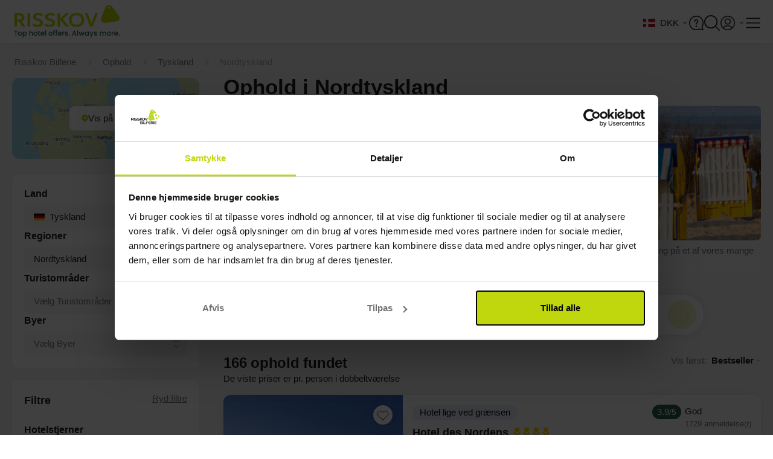

--- FILE ---
content_type: text/html;charset=utf-8
request_url: https://www.risskov-bilferie.dk/temaer/ophold/tyskland/nordtyskland
body_size: 100093
content:
<!DOCTYPE html><html  lang="da" data-capo=""><head><meta charset="utf-8">
<meta name="viewport" content="width=device-width, initial-scale=1, viewport-fit=cover">
<title>Ophold i Nordtyskland - Oplev Nordtyskland med Vores Bedste Hoteltilbud</title>
<link rel="preconnect" href="https://connect.facebook.net" crossOrigin="crossorigin">
<link rel="preconnect" href="https://www.google-analytics.com" crossOrigin="crossorigin">
<link rel="preconnect" href="https://raag-cdn-website-resources.azureedge.net" crossOrigin="crossorigin">
<link rel="preconnect" href="https://raag-cdn-website-images.azureedge.net" crossOrigin="crossorigin">
<link rel="preconnect" href="https://consent.cookiebot.com" crossOrigin="crossorigin">
<link rel="preconnect" href="https://raag-cdn-website-gfx.azureedge.net" crossOrigin="crossorigin">
<link rel="preconnect" href="https://www.googletagmanager.com" crossOrigin="crossorigin">
<link rel="preconnect" href="https://dev.visualwebsiteoptimizer.com" crossOrigin="crossorigin">
<link rel="preconnect" href="https://fonts.googleapis.com">
<link rel="preconnect" href="https://fonts.gstatic.com" crossorigin="anonymous">
<link rel="preconnect" href="https://fonts.googleapis.com">
<link rel="preconnect" href="https://fonts.gstatic.com" crossorigin="anonymous">
<script src="https://cdn.mida.so/js/optimize.js?key=5MbwXVxaRjqpGYgD6p1oNq" async type="text/javascript"></script>
<script src="/js/webpush.js" type="text/javascript" defer async charset="utf-8"></script>
<script src="/js/abtesting.js" type="text/javascript" charset="utf-8"></script>
<script id="cookieconsent" src="/js/intren_gtm_helper.js" type="text/javascript" data-cookieconsent="ignore" charset="utf-8"></script>
<script src="https://www.google.com/recaptcha/api.js?render=6Lc32FopAAAAAAG0SCVPbJARC3spVDzhld9qSIs5"></script>
<style> @font-face { font-family: "Lato fallback"; src: local("Noto Sans"); size-adjust: 91.8776%; ascent-override: 107.4255%; descent-override: 23.183%; line-gap-override: 0%; } @font-face { font-family: "Lato fallback"; src: local("Arial"); size-adjust: 97.6894%; ascent-override: 101.0345%; descent-override: 21.8038%; line-gap-override: 0%; } @font-face { font-family: "Lato fallback"; src: local("Helvetica Neue"); size-adjust: 96.7778%; ascent-override: 101.9862%; descent-override: 22.0092%; line-gap-override: 0%; } @font-face { font-family: "Lato fallback"; src: local("Roboto"); size-adjust: 97.9038%; ascent-override: 100.8132%; descent-override: 21.756%; line-gap-override: 0%; } @font-face { font-family: "Lato fallback"; src: local("Segoe UI"); size-adjust: 98.2273%; ascent-override: 100.4812%; descent-override: 21.6844%; line-gap-override: 0%; } @font-face { font-family: "Lato fallback"; src: local("BlinkMacSystemFont"); size-adjust: 104.5608%; ascent-override: 94.3948%; descent-override: 20.3709%; line-gap-override: 0%; } @font-face { font-family: "Lato fallback"; src: local("Noto Sans"); size-adjust: 91.8776%; ascent-override: 107.4255%; descent-override: 23.183%; line-gap-override: 0%; } @font-face { font-family: "Lato fallback"; src: local("Arial"); size-adjust: 97.6894%; ascent-override: 101.0345%; descent-override: 21.8038%; line-gap-override: 0%; } @font-face { font-family: "Lato fallback"; src: local("Helvetica Neue"); size-adjust: 96.7778%; ascent-override: 101.9862%; descent-override: 22.0092%; line-gap-override: 0%; } @font-face { font-family: "Lato fallback"; src: local("Roboto"); size-adjust: 97.9038%; ascent-override: 100.8132%; descent-override: 21.756%; line-gap-override: 0%; } @font-face { font-family: "Lato fallback"; src: local("Segoe UI"); size-adjust: 98.2273%; ascent-override: 100.4812%; descent-override: 21.6844%; line-gap-override: 0%; } @font-face { font-family: "Lato fallback"; src: local("BlinkMacSystemFont"); size-adjust: 104.5608%; ascent-override: 94.3948%; descent-override: 20.3709%; line-gap-override: 0%; } @font-face { font-family: "Lato fallback"; src: local("Noto Sans"); size-adjust: 91.8776%; ascent-override: 107.4255%; descent-override: 23.183%; line-gap-override: 0%; } @font-face { font-family: "Lato fallback"; src: local("Arial"); size-adjust: 97.6894%; ascent-override: 101.0345%; descent-override: 21.8038%; line-gap-override: 0%; } @font-face { font-family: "Lato fallback"; src: local("Helvetica Neue"); size-adjust: 96.7778%; ascent-override: 101.9862%; descent-override: 22.0092%; line-gap-override: 0%; } @font-face { font-family: "Lato fallback"; src: local("Roboto"); size-adjust: 97.9038%; ascent-override: 100.8132%; descent-override: 21.756%; line-gap-override: 0%; } @font-face { font-family: "Lato fallback"; src: local("Segoe UI"); size-adjust: 98.2273%; ascent-override: 100.4812%; descent-override: 21.6844%; line-gap-override: 0%; } @font-face { font-family: "Lato fallback"; src: local("BlinkMacSystemFont"); size-adjust: 104.5608%; ascent-override: 94.3948%; descent-override: 20.3709%; line-gap-override: 0%; } @font-face { font-family: "Lato fallback"; src: local("Noto Sans"); size-adjust: 91.8776%; ascent-override: 107.4255%; descent-override: 23.183%; line-gap-override: 0%; } @font-face { font-family: "Lato fallback"; src: local("Arial"); size-adjust: 97.6894%; ascent-override: 101.0345%; descent-override: 21.8038%; line-gap-override: 0%; } @font-face { font-family: "Lato fallback"; src: local("Helvetica Neue"); size-adjust: 96.7778%; ascent-override: 101.9862%; descent-override: 22.0092%; line-gap-override: 0%; } @font-face { font-family: "Lato fallback"; src: local("Roboto"); size-adjust: 97.9038%; ascent-override: 100.8132%; descent-override: 21.756%; line-gap-override: 0%; } @font-face { font-family: "Lato fallback"; src: local("Segoe UI"); size-adjust: 98.2273%; ascent-override: 100.4812%; descent-override: 21.6844%; line-gap-override: 0%; } @font-face { font-family: "Lato fallback"; src: local("BlinkMacSystemFont"); size-adjust: 104.5608%; ascent-override: 94.3948%; descent-override: 20.3709%; line-gap-override: 0%; } @font-face { font-family: "Lato fallback"; src: local("Noto Sans"); size-adjust: 91.8776%; ascent-override: 107.4255%; descent-override: 23.183%; line-gap-override: 0%; } @font-face { font-family: "Lato fallback"; src: local("Arial"); size-adjust: 97.6894%; ascent-override: 101.0345%; descent-override: 21.8038%; line-gap-override: 0%; } @font-face { font-family: "Lato fallback"; src: local("Helvetica Neue"); size-adjust: 96.7778%; ascent-override: 101.9862%; descent-override: 22.0092%; line-gap-override: 0%; } @font-face { font-family: "Lato fallback"; src: local("Roboto"); size-adjust: 97.9038%; ascent-override: 100.8132%; descent-override: 21.756%; line-gap-override: 0%; } @font-face { font-family: "Lato fallback"; src: local("Segoe UI"); size-adjust: 98.2273%; ascent-override: 100.4812%; descent-override: 21.6844%; line-gap-override: 0%; } @font-face { font-family: "Lato fallback"; src: local("BlinkMacSystemFont"); size-adjust: 104.5608%; ascent-override: 94.3948%; descent-override: 20.3709%; line-gap-override: 0%; } @font-face { font-family: "Lato fallback"; src: local("Noto Sans"); size-adjust: 91.8776%; ascent-override: 107.4255%; descent-override: 23.183%; line-gap-override: 0%; } @font-face { font-family: "Lato fallback"; src: local("Arial"); size-adjust: 97.6894%; ascent-override: 101.0345%; descent-override: 21.8038%; line-gap-override: 0%; } @font-face { font-family: "Lato fallback"; src: local("Helvetica Neue"); size-adjust: 96.7778%; ascent-override: 101.9862%; descent-override: 22.0092%; line-gap-override: 0%; } @font-face { font-family: "Lato fallback"; src: local("Roboto"); size-adjust: 97.9038%; ascent-override: 100.8132%; descent-override: 21.756%; line-gap-override: 0%; } @font-face { font-family: "Lato fallback"; src: local("Segoe UI"); size-adjust: 98.2273%; ascent-override: 100.4812%; descent-override: 21.6844%; line-gap-override: 0%; } @font-face { font-family: "Lato fallback"; src: local("BlinkMacSystemFont"); size-adjust: 104.5608%; ascent-override: 94.3948%; descent-override: 20.3709%; line-gap-override: 0%; } </style>
<style id="vuetify-theme-stylesheet">:root {
      --v-theme-background: 245,245,245;
      --v-theme-background-overlay-multiplier: 1;
      --v-theme-surface: 255,255,255;
      --v-theme-surface-overlay-multiplier: 1;
      --v-theme-surface-bright: 255,255,255;
      --v-theme-surface-bright-overlay-multiplier: 1;
      --v-theme-surface-light: 238,238,238;
      --v-theme-surface-light-overlay-multiplier: 1;
      --v-theme-surface-variant: 66,66,66;
      --v-theme-surface-variant-overlay-multiplier: 2;
      --v-theme-on-surface-variant: 238,238,238;
      --v-theme-primary: 76,149,248;
      --v-theme-primary-overlay-multiplier: 1;
      --v-theme-primary-darken-1: 31,85,146;
      --v-theme-primary-darken-1-overlay-multiplier: 2;
      --v-theme-secondary: 124,124,124;
      --v-theme-secondary-overlay-multiplier: 1;
      --v-theme-secondary-darken-1: 1,135,134;
      --v-theme-secondary-darken-1-overlay-multiplier: 1;
      --v-theme-error: 255,82,82;
      --v-theme-error-overlay-multiplier: 1;
      --v-theme-info: 33,150,243;
      --v-theme-info-overlay-multiplier: 1;
      --v-theme-success: 149,205,57;
      --v-theme-success-overlay-multiplier: 1;
      --v-theme-warning: 251,140,0;
      --v-theme-warning-overlay-multiplier: 1;
      --v-theme-tertiary: 154,154,154;
      --v-theme-tertiary-overlay-multiplier: 1;
      --v-theme-textTertiary: 170,170,170;
      --v-theme-textTertiary-overlay-multiplier: 1;
      --v-theme-textPrimary: 33,33,33;
      --v-theme-textPrimary-overlay-multiplier: 2;
      --v-theme-accent: 130,177,255;
      --v-theme-accent-overlay-multiplier: 1;
      --v-theme-on-success: 255,255,255;
      --v-theme-bluecollection: 16,16,86;
      --v-theme-bluecollection-overlay-multiplier: 2;
      --v-theme-lightgrey: 255,255,255;
      --v-theme-lightgrey-overlay-multiplier: 1;
      --v-theme-darkgrey: 221,221,221;
      --v-theme-darkgrey-overlay-multiplier: 1;
      --v-theme-middlegrey: 66,66,66;
      --v-theme-middlegrey-overlay-multiplier: 2;
      --v-theme-disabledgrey: 189,189,189;
      --v-theme-disabledgrey-overlay-multiplier: 1;
      --v-theme-blackwhite: 33,33,33;
      --v-theme-blackwhite-overlay-multiplier: 2;
      --v-theme-gold: 188,172,80;
      --v-theme-gold-overlay-multiplier: 1;
      --v-theme-lightenGrey: 243,243,243;
      --v-theme-lightenGrey-overlay-multiplier: 1;
      --v-theme-darkengrey: 117,117,117;
      --v-theme-darkengrey-overlay-multiplier: 2;
      --v-theme-risskovdark: 109,189,69;
      --v-theme-risskovdark-overlay-multiplier: 1;
      --v-theme-babyBlue: 244,247,252;
      --v-theme-babyBlue-overlay-multiplier: 1;
      --v-theme-subtitlegrey: 102,102,102;
      --v-theme-subtitlegrey-overlay-multiplier: 2;
      --v-theme-hotelboxgrey: 250,250,250;
      --v-theme-hotelboxgrey-overlay-multiplier: 1;
      --v-theme-forestgreen: 40,92,77;
      --v-theme-forestgreen-overlay-multiplier: 2;
      --v-theme-on-background: 0,0,0;
      --v-theme-on-surface: 0,0,0;
      --v-theme-on-surface-bright: 0,0,0;
      --v-theme-on-surface-light: 0,0,0;
      --v-theme-on-primary: 255,255,255;
      --v-theme-on-primary-darken-1: 255,255,255;
      --v-theme-on-secondary: 255,255,255;
      --v-theme-on-secondary-darken-1: 255,255,255;
      --v-theme-on-error: 255,255,255;
      --v-theme-on-info: 255,255,255;
      --v-theme-on-warning: 255,255,255;
      --v-theme-on-tertiary: 255,255,255;
      --v-theme-on-textTertiary: 255,255,255;
      --v-theme-on-textPrimary: 255,255,255;
      --v-theme-on-accent: 0,0,0;
      --v-theme-on-bluecollection: 255,255,255;
      --v-theme-on-lightgrey: 0,0,0;
      --v-theme-on-darkgrey: 0,0,0;
      --v-theme-on-middlegrey: 255,255,255;
      --v-theme-on-disabledgrey: 0,0,0;
      --v-theme-on-blackwhite: 255,255,255;
      --v-theme-on-gold: 0,0,0;
      --v-theme-on-lightenGrey: 0,0,0;
      --v-theme-on-darkengrey: 255,255,255;
      --v-theme-on-risskovdark: 255,255,255;
      --v-theme-on-babyBlue: 0,0,0;
      --v-theme-on-subtitlegrey: 255,255,255;
      --v-theme-on-hotelboxgrey: 0,0,0;
      --v-theme-on-forestgreen: 255,255,255;
      --v-border-color: 0, 0, 0;
      --v-border-opacity: 0.12;
      --v-high-emphasis-opacity: 0.87;
      --v-medium-emphasis-opacity: 0.6;
      --v-disabled-opacity: 0.38;
      --v-idle-opacity: 0.04;
      --v-hover-opacity: 0.04;
      --v-focus-opacity: 0.12;
      --v-selected-opacity: 0.08;
      --v-activated-opacity: 0.12;
      --v-pressed-opacity: 0.12;
      --v-dragged-opacity: 0.08;
      --v-theme-kbd: 33, 37, 41;
      --v-theme-on-kbd: 255, 255, 255;
      --v-theme-code: 245, 245, 245;
      --v-theme-on-code: 0, 0, 0;
    }
    .v-theme--light {
      color-scheme: normal;
      --v-theme-background: 245,245,245;
      --v-theme-background-overlay-multiplier: 1;
      --v-theme-surface: 255,255,255;
      --v-theme-surface-overlay-multiplier: 1;
      --v-theme-surface-bright: 255,255,255;
      --v-theme-surface-bright-overlay-multiplier: 1;
      --v-theme-surface-light: 238,238,238;
      --v-theme-surface-light-overlay-multiplier: 1;
      --v-theme-surface-variant: 66,66,66;
      --v-theme-surface-variant-overlay-multiplier: 2;
      --v-theme-on-surface-variant: 238,238,238;
      --v-theme-primary: 76,149,248;
      --v-theme-primary-overlay-multiplier: 1;
      --v-theme-primary-darken-1: 31,85,146;
      --v-theme-primary-darken-1-overlay-multiplier: 2;
      --v-theme-secondary: 124,124,124;
      --v-theme-secondary-overlay-multiplier: 1;
      --v-theme-secondary-darken-1: 1,135,134;
      --v-theme-secondary-darken-1-overlay-multiplier: 1;
      --v-theme-error: 255,82,82;
      --v-theme-error-overlay-multiplier: 1;
      --v-theme-info: 33,150,243;
      --v-theme-info-overlay-multiplier: 1;
      --v-theme-success: 149,205,57;
      --v-theme-success-overlay-multiplier: 1;
      --v-theme-warning: 251,140,0;
      --v-theme-warning-overlay-multiplier: 1;
      --v-theme-tertiary: 154,154,154;
      --v-theme-tertiary-overlay-multiplier: 1;
      --v-theme-textTertiary: 170,170,170;
      --v-theme-textTertiary-overlay-multiplier: 1;
      --v-theme-textPrimary: 33,33,33;
      --v-theme-textPrimary-overlay-multiplier: 2;
      --v-theme-accent: 130,177,255;
      --v-theme-accent-overlay-multiplier: 1;
      --v-theme-on-success: 255,255,255;
      --v-theme-bluecollection: 16,16,86;
      --v-theme-bluecollection-overlay-multiplier: 2;
      --v-theme-lightgrey: 255,255,255;
      --v-theme-lightgrey-overlay-multiplier: 1;
      --v-theme-darkgrey: 221,221,221;
      --v-theme-darkgrey-overlay-multiplier: 1;
      --v-theme-middlegrey: 66,66,66;
      --v-theme-middlegrey-overlay-multiplier: 2;
      --v-theme-disabledgrey: 189,189,189;
      --v-theme-disabledgrey-overlay-multiplier: 1;
      --v-theme-blackwhite: 33,33,33;
      --v-theme-blackwhite-overlay-multiplier: 2;
      --v-theme-gold: 188,172,80;
      --v-theme-gold-overlay-multiplier: 1;
      --v-theme-lightenGrey: 243,243,243;
      --v-theme-lightenGrey-overlay-multiplier: 1;
      --v-theme-darkengrey: 117,117,117;
      --v-theme-darkengrey-overlay-multiplier: 2;
      --v-theme-risskovdark: 109,189,69;
      --v-theme-risskovdark-overlay-multiplier: 1;
      --v-theme-babyBlue: 244,247,252;
      --v-theme-babyBlue-overlay-multiplier: 1;
      --v-theme-subtitlegrey: 102,102,102;
      --v-theme-subtitlegrey-overlay-multiplier: 2;
      --v-theme-hotelboxgrey: 250,250,250;
      --v-theme-hotelboxgrey-overlay-multiplier: 1;
      --v-theme-forestgreen: 40,92,77;
      --v-theme-forestgreen-overlay-multiplier: 2;
      --v-theme-on-background: 0,0,0;
      --v-theme-on-surface: 0,0,0;
      --v-theme-on-surface-bright: 0,0,0;
      --v-theme-on-surface-light: 0,0,0;
      --v-theme-on-primary: 255,255,255;
      --v-theme-on-primary-darken-1: 255,255,255;
      --v-theme-on-secondary: 255,255,255;
      --v-theme-on-secondary-darken-1: 255,255,255;
      --v-theme-on-error: 255,255,255;
      --v-theme-on-info: 255,255,255;
      --v-theme-on-warning: 255,255,255;
      --v-theme-on-tertiary: 255,255,255;
      --v-theme-on-textTertiary: 255,255,255;
      --v-theme-on-textPrimary: 255,255,255;
      --v-theme-on-accent: 0,0,0;
      --v-theme-on-bluecollection: 255,255,255;
      --v-theme-on-lightgrey: 0,0,0;
      --v-theme-on-darkgrey: 0,0,0;
      --v-theme-on-middlegrey: 255,255,255;
      --v-theme-on-disabledgrey: 0,0,0;
      --v-theme-on-blackwhite: 255,255,255;
      --v-theme-on-gold: 0,0,0;
      --v-theme-on-lightenGrey: 0,0,0;
      --v-theme-on-darkengrey: 255,255,255;
      --v-theme-on-risskovdark: 255,255,255;
      --v-theme-on-babyBlue: 0,0,0;
      --v-theme-on-subtitlegrey: 255,255,255;
      --v-theme-on-hotelboxgrey: 0,0,0;
      --v-theme-on-forestgreen: 255,255,255;
      --v-border-color: 0, 0, 0;
      --v-border-opacity: 0.12;
      --v-high-emphasis-opacity: 0.87;
      --v-medium-emphasis-opacity: 0.6;
      --v-disabled-opacity: 0.38;
      --v-idle-opacity: 0.04;
      --v-hover-opacity: 0.04;
      --v-focus-opacity: 0.12;
      --v-selected-opacity: 0.08;
      --v-activated-opacity: 0.12;
      --v-pressed-opacity: 0.12;
      --v-dragged-opacity: 0.08;
      --v-theme-kbd: 33, 37, 41;
      --v-theme-on-kbd: 255, 255, 255;
      --v-theme-code: 245, 245, 245;
      --v-theme-on-code: 0, 0, 0;
    }
    .v-theme--dark {
      color-scheme: dark;
      --v-theme-background: 33,33,33;
      --v-theme-background-overlay-multiplier: 1;
      --v-theme-surface: 33,33,33;
      --v-theme-surface-overlay-multiplier: 1;
      --v-theme-surface-bright: 204,191,214;
      --v-theme-surface-bright-overlay-multiplier: 2;
      --v-theme-surface-light: 66,66,66;
      --v-theme-surface-light-overlay-multiplier: 1;
      --v-theme-surface-variant: 163,163,163;
      --v-theme-surface-variant-overlay-multiplier: 2;
      --v-theme-on-surface-variant: 66,66,66;
      --v-theme-primary: 76,149,248;
      --v-theme-primary-overlay-multiplier: 2;
      --v-theme-primary-darken-1: 39,124,193;
      --v-theme-primary-darken-1-overlay-multiplier: 2;
      --v-theme-secondary: 124,124,124;
      --v-theme-secondary-overlay-multiplier: 2;
      --v-theme-secondary-darken-1: 72,169,166;
      --v-theme-secondary-darken-1-overlay-multiplier: 2;
      --v-theme-error: 255,82,82;
      --v-theme-error-overlay-multiplier: 2;
      --v-theme-info: 33,150,243;
      --v-theme-info-overlay-multiplier: 2;
      --v-theme-success: 149,205,57;
      --v-theme-success-overlay-multiplier: 2;
      --v-theme-warning: 251,140,0;
      --v-theme-warning-overlay-multiplier: 2;
      --v-theme-tertiary: 154,154,154;
      --v-theme-tertiary-overlay-multiplier: 2;
      --v-theme-textTertiary: 170,170,170;
      --v-theme-textTertiary-overlay-multiplier: 2;
      --v-theme-textPrimary: 33,33,33;
      --v-theme-textPrimary-overlay-multiplier: 1;
      --v-theme-accent: 255,64,129;
      --v-theme-accent-overlay-multiplier: 2;
      --v-theme-on-success: 255,255,255;
      --v-theme-bluecollection: 16,16,86;
      --v-theme-bluecollection-overlay-multiplier: 1;
      --v-theme-lightgrey: 33,33,33;
      --v-theme-lightgrey-overlay-multiplier: 1;
      --v-theme-darkgrey: 66,66,66;
      --v-theme-darkgrey-overlay-multiplier: 1;
      --v-theme-middlegrey: 189,189,189;
      --v-theme-middlegrey-overlay-multiplier: 2;
      --v-theme-disabledgrey: 224,224,224;
      --v-theme-disabledgrey-overlay-multiplier: 2;
      --v-theme-blackwhite: 255,255,255;
      --v-theme-blackwhite-overlay-multiplier: 2;
      --v-theme-gold: 188,172,80;
      --v-theme-gold-overlay-multiplier: 2;
      --v-theme-lightenGrey: 106,106,106;
      --v-theme-lightenGrey-overlay-multiplier: 1;
      --v-theme-darkengrey: 117,117,117;
      --v-theme-darkengrey-overlay-multiplier: 1;
      --v-theme-risskovdark: 109,189,69;
      --v-theme-risskovdark-overlay-multiplier: 2;
      --v-theme-babyBlue: 106,106,106;
      --v-theme-babyBlue-overlay-multiplier: 1;
      --v-theme-subtitlegrey: 102,102,102;
      --v-theme-subtitlegrey-overlay-multiplier: 1;
      --v-theme-hotelboxgrey: 106,106,106;
      --v-theme-hotelboxgrey-overlay-multiplier: 1;
      --v-theme-forestgreen: 40,92,77;
      --v-theme-forestgreen-overlay-multiplier: 1;
      --v-theme-on-background: 255,255,255;
      --v-theme-on-surface: 255,255,255;
      --v-theme-on-surface-bright: 0,0,0;
      --v-theme-on-surface-light: 255,255,255;
      --v-theme-on-primary: 255,255,255;
      --v-theme-on-primary-darken-1: 255,255,255;
      --v-theme-on-secondary: 255,255,255;
      --v-theme-on-secondary-darken-1: 255,255,255;
      --v-theme-on-error: 255,255,255;
      --v-theme-on-info: 255,255,255;
      --v-theme-on-warning: 255,255,255;
      --v-theme-on-tertiary: 255,255,255;
      --v-theme-on-textTertiary: 255,255,255;
      --v-theme-on-textPrimary: 255,255,255;
      --v-theme-on-accent: 255,255,255;
      --v-theme-on-bluecollection: 255,255,255;
      --v-theme-on-lightgrey: 255,255,255;
      --v-theme-on-darkgrey: 255,255,255;
      --v-theme-on-middlegrey: 0,0,0;
      --v-theme-on-disabledgrey: 0,0,0;
      --v-theme-on-blackwhite: 0,0,0;
      --v-theme-on-gold: 0,0,0;
      --v-theme-on-lightenGrey: 255,255,255;
      --v-theme-on-darkengrey: 255,255,255;
      --v-theme-on-risskovdark: 255,255,255;
      --v-theme-on-babyBlue: 255,255,255;
      --v-theme-on-subtitlegrey: 255,255,255;
      --v-theme-on-hotelboxgrey: 255,255,255;
      --v-theme-on-forestgreen: 255,255,255;
      --v-border-color: 255, 255, 255;
      --v-border-opacity: 0.12;
      --v-high-emphasis-opacity: 1;
      --v-medium-emphasis-opacity: 0.7;
      --v-disabled-opacity: 0.5;
      --v-idle-opacity: 0.1;
      --v-hover-opacity: 0.04;
      --v-focus-opacity: 0.12;
      --v-selected-opacity: 0.08;
      --v-activated-opacity: 0.12;
      --v-pressed-opacity: 0.16;
      --v-dragged-opacity: 0.08;
      --v-theme-kbd: 33, 37, 41;
      --v-theme-on-kbd: 255, 255, 255;
      --v-theme-code: 52, 52, 52;
      --v-theme-on-code: 204, 204, 204;
    }
    .bg-background {
      --v-theme-overlay-multiplier: var(--v-theme-background-overlay-multiplier);
      background-color: rgb(var(--v-theme-background)) !important;
      color: rgb(var(--v-theme-on-background)) !important;
    }
    .bg-surface {
      --v-theme-overlay-multiplier: var(--v-theme-surface-overlay-multiplier);
      background-color: rgb(var(--v-theme-surface)) !important;
      color: rgb(var(--v-theme-on-surface)) !important;
    }
    .bg-surface-bright {
      --v-theme-overlay-multiplier: var(--v-theme-surface-bright-overlay-multiplier);
      background-color: rgb(var(--v-theme-surface-bright)) !important;
      color: rgb(var(--v-theme-on-surface-bright)) !important;
    }
    .bg-surface-light {
      --v-theme-overlay-multiplier: var(--v-theme-surface-light-overlay-multiplier);
      background-color: rgb(var(--v-theme-surface-light)) !important;
      color: rgb(var(--v-theme-on-surface-light)) !important;
    }
    .bg-surface-variant {
      --v-theme-overlay-multiplier: var(--v-theme-surface-variant-overlay-multiplier);
      background-color: rgb(var(--v-theme-surface-variant)) !important;
      color: rgb(var(--v-theme-on-surface-variant)) !important;
    }
    .bg-primary {
      --v-theme-overlay-multiplier: var(--v-theme-primary-overlay-multiplier);
      background-color: rgb(var(--v-theme-primary)) !important;
      color: rgb(var(--v-theme-on-primary)) !important;
    }
    .bg-primary-darken-1 {
      --v-theme-overlay-multiplier: var(--v-theme-primary-darken-1-overlay-multiplier);
      background-color: rgb(var(--v-theme-primary-darken-1)) !important;
      color: rgb(var(--v-theme-on-primary-darken-1)) !important;
    }
    .bg-secondary {
      --v-theme-overlay-multiplier: var(--v-theme-secondary-overlay-multiplier);
      background-color: rgb(var(--v-theme-secondary)) !important;
      color: rgb(var(--v-theme-on-secondary)) !important;
    }
    .bg-secondary-darken-1 {
      --v-theme-overlay-multiplier: var(--v-theme-secondary-darken-1-overlay-multiplier);
      background-color: rgb(var(--v-theme-secondary-darken-1)) !important;
      color: rgb(var(--v-theme-on-secondary-darken-1)) !important;
    }
    .bg-error {
      --v-theme-overlay-multiplier: var(--v-theme-error-overlay-multiplier);
      background-color: rgb(var(--v-theme-error)) !important;
      color: rgb(var(--v-theme-on-error)) !important;
    }
    .bg-info {
      --v-theme-overlay-multiplier: var(--v-theme-info-overlay-multiplier);
      background-color: rgb(var(--v-theme-info)) !important;
      color: rgb(var(--v-theme-on-info)) !important;
    }
    .bg-success {
      --v-theme-overlay-multiplier: var(--v-theme-success-overlay-multiplier);
      background-color: rgb(var(--v-theme-success)) !important;
      color: rgb(var(--v-theme-on-success)) !important;
    }
    .bg-warning {
      --v-theme-overlay-multiplier: var(--v-theme-warning-overlay-multiplier);
      background-color: rgb(var(--v-theme-warning)) !important;
      color: rgb(var(--v-theme-on-warning)) !important;
    }
    .bg-tertiary {
      --v-theme-overlay-multiplier: var(--v-theme-tertiary-overlay-multiplier);
      background-color: rgb(var(--v-theme-tertiary)) !important;
      color: rgb(var(--v-theme-on-tertiary)) !important;
    }
    .bg-textTertiary {
      --v-theme-overlay-multiplier: var(--v-theme-textTertiary-overlay-multiplier);
      background-color: rgb(var(--v-theme-textTertiary)) !important;
      color: rgb(var(--v-theme-on-textTertiary)) !important;
    }
    .bg-textPrimary {
      --v-theme-overlay-multiplier: var(--v-theme-textPrimary-overlay-multiplier);
      background-color: rgb(var(--v-theme-textPrimary)) !important;
      color: rgb(var(--v-theme-on-textPrimary)) !important;
    }
    .bg-accent {
      --v-theme-overlay-multiplier: var(--v-theme-accent-overlay-multiplier);
      background-color: rgb(var(--v-theme-accent)) !important;
      color: rgb(var(--v-theme-on-accent)) !important;
    }
    .bg-bluecollection {
      --v-theme-overlay-multiplier: var(--v-theme-bluecollection-overlay-multiplier);
      background-color: rgb(var(--v-theme-bluecollection)) !important;
      color: rgb(var(--v-theme-on-bluecollection)) !important;
    }
    .bg-lightgrey {
      --v-theme-overlay-multiplier: var(--v-theme-lightgrey-overlay-multiplier);
      background-color: rgb(var(--v-theme-lightgrey)) !important;
      color: rgb(var(--v-theme-on-lightgrey)) !important;
    }
    .bg-darkgrey {
      --v-theme-overlay-multiplier: var(--v-theme-darkgrey-overlay-multiplier);
      background-color: rgb(var(--v-theme-darkgrey)) !important;
      color: rgb(var(--v-theme-on-darkgrey)) !important;
    }
    .bg-middlegrey {
      --v-theme-overlay-multiplier: var(--v-theme-middlegrey-overlay-multiplier);
      background-color: rgb(var(--v-theme-middlegrey)) !important;
      color: rgb(var(--v-theme-on-middlegrey)) !important;
    }
    .bg-disabledgrey {
      --v-theme-overlay-multiplier: var(--v-theme-disabledgrey-overlay-multiplier);
      background-color: rgb(var(--v-theme-disabledgrey)) !important;
      color: rgb(var(--v-theme-on-disabledgrey)) !important;
    }
    .bg-blackwhite {
      --v-theme-overlay-multiplier: var(--v-theme-blackwhite-overlay-multiplier);
      background-color: rgb(var(--v-theme-blackwhite)) !important;
      color: rgb(var(--v-theme-on-blackwhite)) !important;
    }
    .bg-gold {
      --v-theme-overlay-multiplier: var(--v-theme-gold-overlay-multiplier);
      background-color: rgb(var(--v-theme-gold)) !important;
      color: rgb(var(--v-theme-on-gold)) !important;
    }
    .bg-lightenGrey {
      --v-theme-overlay-multiplier: var(--v-theme-lightenGrey-overlay-multiplier);
      background-color: rgb(var(--v-theme-lightenGrey)) !important;
      color: rgb(var(--v-theme-on-lightenGrey)) !important;
    }
    .bg-darkengrey {
      --v-theme-overlay-multiplier: var(--v-theme-darkengrey-overlay-multiplier);
      background-color: rgb(var(--v-theme-darkengrey)) !important;
      color: rgb(var(--v-theme-on-darkengrey)) !important;
    }
    .bg-risskovdark {
      --v-theme-overlay-multiplier: var(--v-theme-risskovdark-overlay-multiplier);
      background-color: rgb(var(--v-theme-risskovdark)) !important;
      color: rgb(var(--v-theme-on-risskovdark)) !important;
    }
    .bg-babyBlue {
      --v-theme-overlay-multiplier: var(--v-theme-babyBlue-overlay-multiplier);
      background-color: rgb(var(--v-theme-babyBlue)) !important;
      color: rgb(var(--v-theme-on-babyBlue)) !important;
    }
    .bg-subtitlegrey {
      --v-theme-overlay-multiplier: var(--v-theme-subtitlegrey-overlay-multiplier);
      background-color: rgb(var(--v-theme-subtitlegrey)) !important;
      color: rgb(var(--v-theme-on-subtitlegrey)) !important;
    }
    .bg-hotelboxgrey {
      --v-theme-overlay-multiplier: var(--v-theme-hotelboxgrey-overlay-multiplier);
      background-color: rgb(var(--v-theme-hotelboxgrey)) !important;
      color: rgb(var(--v-theme-on-hotelboxgrey)) !important;
    }
    .bg-forestgreen {
      --v-theme-overlay-multiplier: var(--v-theme-forestgreen-overlay-multiplier);
      background-color: rgb(var(--v-theme-forestgreen)) !important;
      color: rgb(var(--v-theme-on-forestgreen)) !important;
    }
    .text-background {
      color: rgb(var(--v-theme-background)) !important;
    }
    .border-background {
      --v-border-color: var(--v-theme-background);
    }
    .text-surface {
      color: rgb(var(--v-theme-surface)) !important;
    }
    .border-surface {
      --v-border-color: var(--v-theme-surface);
    }
    .text-surface-bright {
      color: rgb(var(--v-theme-surface-bright)) !important;
    }
    .border-surface-bright {
      --v-border-color: var(--v-theme-surface-bright);
    }
    .text-surface-light {
      color: rgb(var(--v-theme-surface-light)) !important;
    }
    .border-surface-light {
      --v-border-color: var(--v-theme-surface-light);
    }
    .text-surface-variant {
      color: rgb(var(--v-theme-surface-variant)) !important;
    }
    .border-surface-variant {
      --v-border-color: var(--v-theme-surface-variant);
    }
    .on-surface-variant {
      color: rgb(var(--v-theme-on-surface-variant)) !important;
    }
    .text-primary {
      color: rgb(var(--v-theme-primary)) !important;
    }
    .border-primary {
      --v-border-color: var(--v-theme-primary);
    }
    .text-primary-darken-1 {
      color: rgb(var(--v-theme-primary-darken-1)) !important;
    }
    .border-primary-darken-1 {
      --v-border-color: var(--v-theme-primary-darken-1);
    }
    .text-secondary {
      color: rgb(var(--v-theme-secondary)) !important;
    }
    .border-secondary {
      --v-border-color: var(--v-theme-secondary);
    }
    .text-secondary-darken-1 {
      color: rgb(var(--v-theme-secondary-darken-1)) !important;
    }
    .border-secondary-darken-1 {
      --v-border-color: var(--v-theme-secondary-darken-1);
    }
    .text-error {
      color: rgb(var(--v-theme-error)) !important;
    }
    .border-error {
      --v-border-color: var(--v-theme-error);
    }
    .text-info {
      color: rgb(var(--v-theme-info)) !important;
    }
    .border-info {
      --v-border-color: var(--v-theme-info);
    }
    .text-success {
      color: rgb(var(--v-theme-success)) !important;
    }
    .border-success {
      --v-border-color: var(--v-theme-success);
    }
    .text-warning {
      color: rgb(var(--v-theme-warning)) !important;
    }
    .border-warning {
      --v-border-color: var(--v-theme-warning);
    }
    .text-tertiary {
      color: rgb(var(--v-theme-tertiary)) !important;
    }
    .border-tertiary {
      --v-border-color: var(--v-theme-tertiary);
    }
    .text-textTertiary {
      color: rgb(var(--v-theme-textTertiary)) !important;
    }
    .border-textTertiary {
      --v-border-color: var(--v-theme-textTertiary);
    }
    .text-textPrimary {
      color: rgb(var(--v-theme-textPrimary)) !important;
    }
    .border-textPrimary {
      --v-border-color: var(--v-theme-textPrimary);
    }
    .text-accent {
      color: rgb(var(--v-theme-accent)) !important;
    }
    .border-accent {
      --v-border-color: var(--v-theme-accent);
    }
    .on-success {
      color: rgb(var(--v-theme-on-success)) !important;
    }
    .text-bluecollection {
      color: rgb(var(--v-theme-bluecollection)) !important;
    }
    .border-bluecollection {
      --v-border-color: var(--v-theme-bluecollection);
    }
    .text-lightgrey {
      color: rgb(var(--v-theme-lightgrey)) !important;
    }
    .border-lightgrey {
      --v-border-color: var(--v-theme-lightgrey);
    }
    .text-darkgrey {
      color: rgb(var(--v-theme-darkgrey)) !important;
    }
    .border-darkgrey {
      --v-border-color: var(--v-theme-darkgrey);
    }
    .text-middlegrey {
      color: rgb(var(--v-theme-middlegrey)) !important;
    }
    .border-middlegrey {
      --v-border-color: var(--v-theme-middlegrey);
    }
    .text-disabledgrey {
      color: rgb(var(--v-theme-disabledgrey)) !important;
    }
    .border-disabledgrey {
      --v-border-color: var(--v-theme-disabledgrey);
    }
    .text-blackwhite {
      color: rgb(var(--v-theme-blackwhite)) !important;
    }
    .border-blackwhite {
      --v-border-color: var(--v-theme-blackwhite);
    }
    .text-gold {
      color: rgb(var(--v-theme-gold)) !important;
    }
    .border-gold {
      --v-border-color: var(--v-theme-gold);
    }
    .text-lightenGrey {
      color: rgb(var(--v-theme-lightenGrey)) !important;
    }
    .border-lightenGrey {
      --v-border-color: var(--v-theme-lightenGrey);
    }
    .text-darkengrey {
      color: rgb(var(--v-theme-darkengrey)) !important;
    }
    .border-darkengrey {
      --v-border-color: var(--v-theme-darkengrey);
    }
    .text-risskovdark {
      color: rgb(var(--v-theme-risskovdark)) !important;
    }
    .border-risskovdark {
      --v-border-color: var(--v-theme-risskovdark);
    }
    .text-babyBlue {
      color: rgb(var(--v-theme-babyBlue)) !important;
    }
    .border-babyBlue {
      --v-border-color: var(--v-theme-babyBlue);
    }
    .text-subtitlegrey {
      color: rgb(var(--v-theme-subtitlegrey)) !important;
    }
    .border-subtitlegrey {
      --v-border-color: var(--v-theme-subtitlegrey);
    }
    .text-hotelboxgrey {
      color: rgb(var(--v-theme-hotelboxgrey)) !important;
    }
    .border-hotelboxgrey {
      --v-border-color: var(--v-theme-hotelboxgrey);
    }
    .text-forestgreen {
      color: rgb(var(--v-theme-forestgreen)) !important;
    }
    .border-forestgreen {
      --v-border-color: var(--v-theme-forestgreen);
    }
    .on-background {
      color: rgb(var(--v-theme-on-background)) !important;
    }
    .on-surface {
      color: rgb(var(--v-theme-on-surface)) !important;
    }
    .on-surface-bright {
      color: rgb(var(--v-theme-on-surface-bright)) !important;
    }
    .on-surface-light {
      color: rgb(var(--v-theme-on-surface-light)) !important;
    }
    .on-primary {
      color: rgb(var(--v-theme-on-primary)) !important;
    }
    .on-primary-darken-1 {
      color: rgb(var(--v-theme-on-primary-darken-1)) !important;
    }
    .on-secondary {
      color: rgb(var(--v-theme-on-secondary)) !important;
    }
    .on-secondary-darken-1 {
      color: rgb(var(--v-theme-on-secondary-darken-1)) !important;
    }
    .on-error {
      color: rgb(var(--v-theme-on-error)) !important;
    }
    .on-info {
      color: rgb(var(--v-theme-on-info)) !important;
    }
    .on-warning {
      color: rgb(var(--v-theme-on-warning)) !important;
    }
    .on-tertiary {
      color: rgb(var(--v-theme-on-tertiary)) !important;
    }
    .on-textTertiary {
      color: rgb(var(--v-theme-on-textTertiary)) !important;
    }
    .on-textPrimary {
      color: rgb(var(--v-theme-on-textPrimary)) !important;
    }
    .on-accent {
      color: rgb(var(--v-theme-on-accent)) !important;
    }
    .on-bluecollection {
      color: rgb(var(--v-theme-on-bluecollection)) !important;
    }
    .on-lightgrey {
      color: rgb(var(--v-theme-on-lightgrey)) !important;
    }
    .on-darkgrey {
      color: rgb(var(--v-theme-on-darkgrey)) !important;
    }
    .on-middlegrey {
      color: rgb(var(--v-theme-on-middlegrey)) !important;
    }
    .on-disabledgrey {
      color: rgb(var(--v-theme-on-disabledgrey)) !important;
    }
    .on-blackwhite {
      color: rgb(var(--v-theme-on-blackwhite)) !important;
    }
    .on-gold {
      color: rgb(var(--v-theme-on-gold)) !important;
    }
    .on-lightenGrey {
      color: rgb(var(--v-theme-on-lightenGrey)) !important;
    }
    .on-darkengrey {
      color: rgb(var(--v-theme-on-darkengrey)) !important;
    }
    .on-risskovdark {
      color: rgb(var(--v-theme-on-risskovdark)) !important;
    }
    .on-babyBlue {
      color: rgb(var(--v-theme-on-babyBlue)) !important;
    }
    .on-subtitlegrey {
      color: rgb(var(--v-theme-on-subtitlegrey)) !important;
    }
    .on-hotelboxgrey {
      color: rgb(var(--v-theme-on-hotelboxgrey)) !important;
    }
    .on-forestgreen {
      color: rgb(var(--v-theme-on-forestgreen)) !important;
    }
</style>
<link rel="stylesheet" href="https://fonts.googleapis.com/css2?family=Poppins:wght@100;200;300;400;500;600;700;800;900&display=swap">
<link rel="stylesheet" href="https://fonts.googleapis.com/css2?family=Poppins:wght@100;200;300;400;500;600;700;800;900&display=swap">
<style>.dp__input_wrap{box-sizing:unset;position:relative;width:100%}.dp__input_wrap:focus{border-color:var(--dp-border-color-hover);outline:none}.dp__input_valid{box-shadow:0 0 var(--dp-border-radius) var(--dp-success-color)}.dp__input_valid,.dp__input_valid:hover{border-color:var(--dp-success-color)}.dp__input_invalid{box-shadow:0 0 var(--dp-border-radius) var(--dp-danger-color)}.dp__input_invalid,.dp__input_invalid:hover{border-color:var(--dp-danger-color)}.dp__input{background-color:var(--dp-background-color);border:1px solid var(--dp-border-color);border-radius:var(--dp-border-radius);box-sizing:border-box;color:var(--dp-text-color);font-family:var(--dp-font-family);font-size:var(--dp-font-size);line-height:calc(var(--dp-font-size)*1.5);outline:none;padding:var(--dp-input-padding);transition:border-color .2s cubic-bezier(.645,.045,.355,1);width:100%}.dp__input::-moz-placeholder{opacity:.7}.dp__input::placeholder{opacity:.7}.dp__input:hover:not(.dp__input_focus){border-color:var(--dp-border-color-hover)}.dp__input_reg{caret-color:transparent}.dp__input_focus{border-color:var(--dp-border-color-focus)}.dp__disabled{background:var(--dp-disabled-color)}.dp__disabled::-moz-placeholder{color:var(--dp-disabled-color-text)}.dp__disabled::placeholder{color:var(--dp-disabled-color-text)}.dp__input_icons{display:inline-block;height:var(--dp-font-size);width:var(--dp-font-size);stroke-width:0;box-sizing:content-box;color:var(--dp-icon-color);font-size:var(--dp-font-size);line-height:calc(var(--dp-font-size)*1.5);padding:6px 12px}.dp__input_icon{inset-inline-start:0}.dp--clear-btn,.dp__input_icon{color:var(--dp-icon-color);cursor:pointer;position:absolute;top:50%;transform:translateY(-50%)}.dp--clear-btn{align-items:center;background:transparent;border:none;display:inline-flex;inset-inline-end:0;margin:0;padding:0}.dp__input_icon_pad{padding-inline-start:var(--dp-input-icon-padding)}.dp__menu{background:var(--dp-background-color);border:1px solid var(--dp-menu-border-color);border-radius:var(--dp-border-radius);font-family:var(--dp-font-family);font-size:var(--dp-font-size);min-width:var(--dp-menu-min-width);-webkit-user-select:none;-moz-user-select:none;user-select:none}.dp__menu,.dp__menu:after,.dp__menu:before{box-sizing:border-box}.dp__menu:focus{border:1px solid var(--dp-menu-border-color);outline:none}.dp--menu-wrapper{position:absolute;z-index:99999}.dp__menu_inner{padding:var(--dp-menu-padding)}.dp--menu--inner-stretched{padding:6px 0}.dp__menu_index{z-index:99999}.dp-menu-loading,.dp__menu_disabled,.dp__menu_readonly{inset:0;position:absolute;z-index:999999}.dp__menu_disabled{background:hsla(0,0%,100%,.5);cursor:not-allowed}.dp__menu_readonly{background:transparent;cursor:default}.dp-menu-loading{background:hsla(0,0%,100%,.5);cursor:default}.dp--menu-load-container{align-items:center;display:flex;height:100%;justify-content:center;width:100%}.dp--menu-loader{animation:dp-load-rotation 1s linear infinite;border:var(--dp-loader);border-bottom-color:transparent;border-radius:50%;box-sizing:border-box;display:inline-block;height:48px;position:absolute;width:48px}@keyframes dp-load-rotation{0%{transform:rotate(0deg)}to{transform:rotate(1turn)}}.dp__arrow_top{border-inline-end:1px solid var(--dp-menu-border-color);border-top:1px solid var(--dp-menu-border-color);top:0;transform:translate(-50%,-50%) rotate(-45deg)}.dp__arrow_bottom,.dp__arrow_top{background-color:var(--dp-background-color);height:12px;left:var(--dp-arrow-left);position:absolute;width:12px}.dp__arrow_bottom{border-bottom:1px solid var(--dp-menu-border-color);border-inline-end:1px solid var(--dp-menu-border-color);bottom:0;transform:translate(-50%,50%) rotate(45deg)}.dp__action_extra{padding:2px 0;text-align:center}.dp--preset-dates{border-inline-end:1px solid var(--dp-border-color);padding:5px}.dp--preset-dates-collapsed,.dp--preset-dates[data-dp-mobile]{align-self:center;border:none;display:flex;max-width:calc(var(--dp-menu-width) - var(--dp-action-row-padding)*2);overflow-x:auto}.dp__sidebar_left{border-inline-end:1px solid var(--dp-border-color);padding:5px}.dp__sidebar_right{margin-inline-end:1px solid var(--dp-border-color);padding:5px}.dp--preset-range{border-radius:var(--dp-border-radius);color:var(--dp-text-color);display:block;padding:5px;text-align:left;transition:var(--dp-common-transition);white-space:nowrap;width:100%}.dp--preset-range:hover{background-color:var(--dp-hover-color);color:var(--dp-hover-text-color);cursor:pointer}.dp--preset-range[data-dp-mobile]{border:1px solid var(--dp-border-color);margin:0 3px}.dp--preset-range[data-dp-mobile]:first-child{margin-left:0}.dp--preset-range[data-dp-mobile]:last-child{margin-right:0}.dp--preset-range-collapsed{border:1px solid var(--dp-border-color);margin:0 3px}.dp--preset-range-collapsed:first-child{margin-left:0}.dp--preset-range-collapsed:last-child{margin-right:0}.dp__menu_content_wrapper{display:flex}.dp--menu-content-wrapper-collapsed,.dp__menu_content_wrapper[data-dp-mobile]{flex-direction:column-reverse}.dp__calendar_header{align-items:center;color:var(--dp-text-color);display:flex;font-weight:700;justify-content:center;position:relative;white-space:nowrap}.dp__calendar_header_item{box-sizing:border-box;flex-grow:1;height:var(--dp-cell-size);padding:var(--dp-cell-padding);text-align:center;width:var(--dp-cell-size)}.dp__calendar_row{align-items:center;display:flex;justify-content:center;margin:var(--dp-row-margin)}.dp__calendar_item{box-sizing:border-box;color:var(--dp-text-color);flex-grow:1;text-align:center}.dp__calendar{position:relative}.dp__calendar_header_cell{border-bottom:thin solid var(--dp-border-color);padding:var(--dp-calendar-header-cell-padding)}.dp__cell_inner{align-items:center;border:1px solid transparent;border-radius:var(--dp-cell-border-radius);box-sizing:border-box;display:flex;height:var(--dp-cell-size);justify-content:center;padding:var(--dp-cell-padding);position:relative;text-align:center;width:var(--dp-cell-size)}.dp__cell_inner:hover{transition:all .2s}.dp__cell_auto_range_start,.dp__date_hover_start:hover,.dp__range_start{border-end-end-radius:0;border-start-end-radius:0}.dp__cell_auto_range_end,.dp__date_hover_end:hover,.dp__range_end{border-end-start-radius:0;border-start-start-radius:0}.dp__active_date,.dp__range_end,.dp__range_start{background:var(--dp-primary-color);color:var(--dp-primary-text-color)}.dp__date_hover:hover,.dp__date_hover_end:hover,.dp__date_hover_start:hover{background:var(--dp-hover-color);color:var(--dp-hover-text-color)}.dp__cell_disabled,.dp__cell_offset{color:var(--dp-secondary-color)}.dp__cell_disabled{cursor:not-allowed}.dp__range_between{background:var(--dp-range-between-dates-background-color);border:1px solid var(--dp-range-between-border-color);border-radius:0;color:var(--dp-range-between-dates-text-color)}.dp__range_between_week{background:var(--dp-primary-color);border-bottom:1px solid var(--dp-primary-color);border-radius:0;border-top:1px solid var(--dp-primary-color);color:var(--dp-primary-text-color)}.dp__today{border:1px solid var(--dp-primary-color)}.dp__week_num{color:var(--dp-secondary-color);text-align:center}.dp__cell_auto_range{border-bottom:1px dashed var(--dp-primary-color);border-radius:0;border-top:1px dashed var(--dp-primary-color)}.dp__cell_auto_range_start{border-bottom:1px dashed var(--dp-primary-color);border-end-start-radius:var(--dp-cell-border-radius);border-inline-start:1px dashed var(--dp-primary-color);border-start-start-radius:var(--dp-cell-border-radius);border-top:1px dashed var(--dp-primary-color)}.dp__cell_auto_range_end{border-bottom:1px dashed var(--dp-primary-color);border-end-end-radius:var(--dp-cell-border-radius);border-inline-end:1px dashed var(--dp-primary-color);border-start-end-radius:var(--dp-cell-border-radius);border-top:1px dashed var(--dp-primary-color)}.dp__calendar_header_separator{background:var(--dp-border-color);height:1px;width:100%}.dp__calendar_next{margin-inline-start:var(--dp-multi-calendars-spacing)}.dp__marker_dot,.dp__marker_line{background-color:var(--dp-marker-color);bottom:0;height:5px;position:absolute}.dp__marker_dot{border-radius:50%;left:50%;transform:translateX(-50%);width:5px}.dp__marker_line{left:0;width:100%}.dp__marker_tooltip{background-color:var(--dp-tooltip-color);border:1px solid var(--dp-border-color);border-radius:var(--dp-border-radius);box-sizing:border-box;cursor:default;padding:5px;position:absolute;z-index:99999}.dp__tooltip_content{white-space:nowrap}.dp__tooltip_text{align-items:center;color:var(--dp-text-color);display:flex;flex-flow:row nowrap}.dp__tooltip_mark{background-color:var(--dp-text-color);border-radius:50%;color:var(--dp-text-color);height:5px;margin-inline-end:5px;width:5px}.dp__arrow_bottom_tp{background-color:var(--dp-tooltip-color);border-bottom:1px solid var(--dp-border-color);border-inline-end:1px solid var(--dp-border-color);bottom:0;height:8px;position:absolute;transform:translate(-50%,50%) rotate(45deg);width:8px}.dp__instance_calendar{position:relative;width:100%}.dp--flex-display-collapsed,.dp__flex_display[data-dp-mobile]{flex-direction:column}.dp__cell_highlight{background-color:var(--dp-highlight-color)}.dp__month_year_row{align-items:center;box-sizing:border-box;color:var(--dp-text-color);display:flex;height:var(--dp-month-year-row-height)}.dp__inner_nav{align-items:center;border-radius:50%;color:var(--dp-icon-color);cursor:pointer;display:flex;height:var(--dp-month-year-row-button-size);justify-content:center;text-align:center;width:var(--dp-month-year-row-button-size)}.dp__inner_nav svg{height:var(--dp-button-icon-height);width:var(--dp-button-icon-height)}.dp__inner_nav:hover{background:var(--dp-hover-color);color:var(--dp-hover-icon-color)}[dir=rtl] .dp__inner_nav{transform:rotate(180deg)}.dp__inner_nav_disabled,.dp__inner_nav_disabled:hover{background:var(--dp-disabled-color);color:var(--dp-disabled-color-text);cursor:not-allowed}.dp--year-select,.dp__month_year_select{align-items:center;border-radius:var(--dp-border-radius);box-sizing:border-box;color:var(--dp-text-color);cursor:pointer;display:flex;height:var(--dp-month-year-row-height);justify-content:center;text-align:center}.dp--year-select:hover,.dp__month_year_select:hover{background:var(--dp-hover-color);color:var(--dp-hover-text-color);transition:var(--dp-common-transition)}.dp__month_year_select{width:50%}.dp--year-select{width:100%}.dp__month_year_wrap{display:flex;flex-direction:row;width:100%}.dp__year_disable_select{justify-content:space-around}.dp--header-wrap{display:flex;flex-direction:column;width:100%}.dp__overlay{background:var(--dp-background-color);box-sizing:border-box;color:var(--dp-text-color);font-family:var(--dp-font-family);transition:opacity 1s ease-out;width:100%;z-index:99999}.dp--overlay-absolute{height:100%;left:0;position:absolute;top:0}.dp--overlay-relative{position:relative}.dp__overlay_container::-webkit-scrollbar-track{background-color:var(--dp-scroll-bar-background);box-shadow:var(--dp-scroll-bar-background)}.dp__overlay_container::-webkit-scrollbar{background-color:var(--dp-scroll-bar-background);width:5px}.dp__overlay_container::-webkit-scrollbar-thumb{background-color:var(--dp-scroll-bar-color);border-radius:10px}.dp__overlay:focus{border:none;outline:none}.dp__container_flex{display:flex}.dp__container_block{display:block}.dp__overlay_container{flex-direction:column;height:var(--dp-overlay-height);overflow-y:auto}.dp__time_picker_overlay_container{height:100%}.dp__overlay_row{align-items:center;box-sizing:border-box;display:flex;flex-wrap:wrap;margin-inline:auto;max-width:100%;padding:0;width:100%}.dp__flex_row{flex:1}.dp__overlay_col{box-sizing:border-box;padding:var(--dp-overlay-col-padding);white-space:nowrap;width:33%}.dp__overlay_cell_pad{padding:var(--dp-common-padding) 0}.dp__overlay_cell_active{background:var(--dp-primary-color);color:var(--dp-primary-text-color)}.dp__overlay_cell,.dp__overlay_cell_active{border-radius:var(--dp-border-radius);cursor:pointer;text-align:center}.dp__overlay_cell:hover{transition:var(--dp-common-transition)}.dp__cell_in_between,.dp__overlay_cell:hover{background:var(--dp-hover-color);color:var(--dp-hover-text-color)}.dp__over_action_scroll{box-sizing:border-box;right:5px}.dp__overlay_cell_disabled{cursor:not-allowed}.dp__overlay_cell_disabled,.dp__overlay_cell_disabled:hover{background:var(--dp-disabled-color)}.dp__overlay_cell_active_disabled{cursor:not-allowed}.dp__overlay_cell_active_disabled,.dp__overlay_cell_active_disabled:hover{background:var(--dp-primary-disabled-color)}.dp--qr-btn,.dp--time-invalid,.dp--time-overlay-btn,.dp__btn{border:none;font:inherit;line-height:normal;transition:var(--dp-common-transition)}.dp--year-mode-picker{align-items:center;display:flex;height:var(--dp-cell-size);justify-content:space-between;width:100%}.dp--tp-wrap{max-width:var(--dp-menu-min-width)}.dp--tp-wrap[data-dp-mobile]{max-width:100%}.dp__time_input{align-items:center;color:var(--dp-text-color);display:flex;font-family:var(--dp-font-family);justify-content:center;-webkit-user-select:none;-moz-user-select:none;user-select:none;width:100%}.dp__time_col_reg_block{padding:0 20px}.dp__time_col_reg_inline{padding:0 10px}.dp__time_col_reg_with_button{padding:0 15px}.dp__time_col_reg_with_button[data-compact~=true]{padding:0 5px}.dp__time_col_sec{padding:0 10px}.dp__time_col_sec_with_button{padding:0 5px}.dp__time_col_sec_with_button[data-collapsed~=true]{padding:0}.dp__time_col{align-items:center;display:flex;flex-direction:column;justify-content:center;text-align:center}.dp__time_col_block{font-size:var(--dp-time-font-size)}.dp__time_display_block{padding:0 3px}.dp__time_display_inline{padding:5px}.dp__time_picker_inline_container{display:flex;justify-content:center;width:100%}.dp__inc_dec_button{align-items:center;border-radius:50%;box-sizing:border-box;color:var(--dp-icon-color);cursor:pointer;display:flex;justify-content:center;margin:0;padding:5px}.dp__inc_dec_button,.dp__inc_dec_button svg{height:var(--dp-time-inc-dec-button-size);width:var(--dp-time-inc-dec-button-size)}.dp__inc_dec_button:hover{background:var(--dp-hover-color);color:var(--dp-primary-color)}.dp__time_display{align-items:center;border-radius:var(--dp-border-radius);color:var(--dp-text-color);cursor:pointer;display:flex;justify-content:center}.dp__time_display:hover:enabled{background:var(--dp-hover-color);color:var(--dp-hover-text-color)}.dp__inc_dec_button_inline{align-items:center;cursor:pointer;display:flex;height:8px;padding:0;width:100%}.dp__inc_dec_button_disabled,.dp__inc_dec_button_disabled:hover{background:var(--dp-disabled-color);color:var(--dp-disabled-color-text);cursor:not-allowed}.dp__pm_am_button{background:var(--dp-primary-color);border:none;border-radius:var(--dp-border-radius);color:var(--dp-primary-text-color);cursor:pointer;padding:var(--dp-common-padding)}.dp__pm_am_button[data-compact~=true]{padding:7px}.dp__tp_inline_btn_bar{background-color:var(--dp-secondary-color);border-collapse:collapse;height:4px;transition:var(--dp-common-transition);width:100%}.dp__tp_inline_btn_top:hover .dp__tp_btn_in_r{background-color:var(--dp-primary-color);transform:rotate(12deg) scale(1.15) translateY(-2px)}.dp__tp_inline_btn_bottom:hover .dp__tp_btn_in_r,.dp__tp_inline_btn_top:hover .dp__tp_btn_in_l{background-color:var(--dp-primary-color);transform:rotate(-12deg) scale(1.15) translateY(-2px)}.dp__tp_inline_btn_bottom:hover .dp__tp_btn_in_l{background-color:var(--dp-primary-color);transform:rotate(12deg) scale(1.15) translateY(-2px)}.dp--time-overlay-btn{background:none}.dp--time-invalid{background-color:var(--dp-disabled-color)}.dp__action_row{align-items:center;box-sizing:border-box;color:var(--dp-text-color);display:flex;flex-flow:row nowrap;padding:var(--dp-action-row-padding);width:100%}.dp__action_row svg{height:var(--dp-button-icon-height);width:auto}.dp__selection_preview{color:var(--dp-text-color);display:block;font-size:var(--dp-preview-font-size);overflow:hidden;text-overflow:ellipsis;white-space:nowrap}.dp__action_buttons{align-items:center;display:flex;flex:0;justify-content:flex-end;margin-inline-start:auto;white-space:nowrap}.dp__action_button{align-items:center;background:transparent;border:1px solid transparent;border-radius:var(--dp-border-radius);cursor:pointer;display:inline-flex;font-family:var(--dp-font-family);font-size:var(--dp-preview-font-size);height:var(--dp-action-button-height);line-height:var(--dp-action-button-height);margin-inline-start:3px;padding:var(--dp-action-buttons-padding)}.dp__action_cancel{border:1px solid var(--dp-border-color);color:var(--dp-text-color)}.dp__action_cancel:hover{border-color:var(--dp-primary-color);transition:var(--dp-action-row-transtion)}.dp__action_buttons .dp__action_select{background:var(--dp-primary-color);color:var(--dp-primary-text-color)}.dp__action_buttons .dp__action_select:hover{background:var(--dp-primary-color);transition:var(--dp-action-row-transtion)}.dp__action_buttons .dp__action_select:disabled{background:var(--dp-primary-disabled-color);cursor:not-allowed}.dp-quarter-picker-wrap{display:flex;flex-direction:column;height:100%;min-width:var(--dp-menu-min-width)}.dp--qr-btn-disabled{cursor:not-allowed}.dp--qr-btn-disabled,.dp--qr-btn-disabled:hover{background:var(--dp-disabled-color)}.dp--qr-btn{padding:var(--dp-common-padding);width:100%}.dp--qr-btn:not(.dp--highlighted,.dp--qr-btn-active,.dp--qr-btn-disabled,.dp--qr-btn-between){background:none}.dp--qr-btn:hover:not(.dp--qr-btn-active,.dp--qr-btn-disabled){background:var(--dp-hover-color);color:var(--dp-hover-text-color);transition:var(--dp-common-transition)}.dp--quarter-items{display:flex;flex:1;flex-direction:column;height:100%;justify-content:space-evenly;width:100%}.dp--qr-btn-active{background:var(--dp-primary-color);color:var(--dp-primary-text-color)}.dp--qr-btn-between{background:var(--dp-hover-color);color:var(--dp-hover-text-color)}:root{--dp-common-transition:all 0.1s ease-in;--dp-menu-padding:6px 8px;--dp-animation-duration:0.1s;--dp-menu-appear-transition-timing:cubic-bezier(.4,0,1,1);--dp-transition-timing:ease-out;--dp-action-row-transtion:all 0.2s ease-in;--dp-font-family:-apple-system,blinkmacsystemfont,"Segoe UI",roboto,oxygen,ubuntu,cantarell,"Open Sans","Helvetica Neue",sans-serif;--dp-border-radius:4px;--dp-cell-border-radius:4px;--dp-transition-length:22px;--dp-transition-timing-general:0.1s;--dp-button-height:35px;--dp-month-year-row-height:35px;--dp-month-year-row-button-size:25px;--dp-button-icon-height:20px;--dp-calendar-wrap-padding:0 5px;--dp-cell-size:35px;--dp-cell-padding:5px;--dp-common-padding:10px;--dp-input-icon-padding:35px;--dp-input-padding:6px 30px 6px 12px;--dp-menu-min-width:260px;--dp-action-buttons-padding:1px 6px;--dp-row-margin:5px 0;--dp-calendar-header-cell-padding:0.5rem;--dp-multi-calendars-spacing:10px;--dp-overlay-col-padding:3px;--dp-time-inc-dec-button-size:32px;--dp-font-size:1rem;--dp-preview-font-size:0.8rem;--dp-time-font-size:2rem;--dp-action-button-height:22px;--dp-action-row-padding:8px;--dp-direction:ltr}.dp__theme_dark{--dp-background-color:#212121;--dp-text-color:#fff;--dp-hover-color:#484848;--dp-hover-text-color:#fff;--dp-hover-icon-color:#959595;--dp-primary-color:#005cb2;--dp-primary-disabled-color:#61a8ea;--dp-primary-text-color:#fff;--dp-secondary-color:#a9a9a9;--dp-border-color:#2d2d2d;--dp-menu-border-color:#2d2d2d;--dp-border-color-hover:#aaaeb7;--dp-border-color-focus:#aaaeb7;--dp-disabled-color:#737373;--dp-disabled-color-text:#d0d0d0;--dp-scroll-bar-background:#212121;--dp-scroll-bar-color:#484848;--dp-success-color:#00701a;--dp-success-color-disabled:#428f59;--dp-icon-color:#959595;--dp-danger-color:#e53935;--dp-marker-color:#e53935;--dp-tooltip-color:#3e3e3e;--dp-highlight-color:rgba(0,92,178,.2);--dp-range-between-dates-background-color:var(--dp-hover-color,#484848);--dp-range-between-dates-text-color:var(--dp-hover-text-color,#fff);--dp-range-between-border-color:var(--dp-hover-color,#fff);--dp-loader:5px solid #005cb2}.dp__theme_light{--dp-background-color:#fff;--dp-text-color:#212121;--dp-hover-color:#f3f3f3;--dp-hover-text-color:#212121;--dp-hover-icon-color:#959595;--dp-primary-color:#1976d2;--dp-primary-disabled-color:#6bacea;--dp-primary-text-color:#fff;--dp-secondary-color:#c0c4cc;--dp-border-color:#ddd;--dp-menu-border-color:#ddd;--dp-border-color-hover:#aaaeb7;--dp-border-color-focus:#aaaeb7;--dp-disabled-color:#f6f6f6;--dp-scroll-bar-background:#f3f3f3;--dp-scroll-bar-color:#959595;--dp-success-color:#76d275;--dp-success-color-disabled:#a3d9b1;--dp-icon-color:#959595;--dp-danger-color:#ff6f60;--dp-marker-color:#ff6f60;--dp-tooltip-color:#fafafa;--dp-disabled-color-text:#8e8e8e;--dp-highlight-color:rgba(25,118,210,.1);--dp-range-between-dates-background-color:var(--dp-hover-color,#f3f3f3);--dp-range-between-dates-text-color:var(--dp-hover-text-color,#212121);--dp-range-between-border-color:var(--dp-hover-color,#f3f3f3);--dp-loader:5px solid #1976d2}.dp__flex{align-items:center;display:flex}.dp__btn{background:none}.dp__main{box-sizing:border-box;font-family:var(--dp-font-family);position:relative;-webkit-user-select:none;-moz-user-select:none;user-select:none;width:100%}.dp__main *{direction:var(--dp-direction,ltr)}.dp__pointer{cursor:pointer}.dp__icon{stroke:currentcolor;fill:currentcolor}.dp__button{align-items:center;box-sizing:border-box;color:var(--dp-icon-color);cursor:pointer;display:flex;height:var(--dp-button-height);padding:var(--dp-common-padding);place-content:center center;text-align:center;width:100%}.dp__button.dp__overlay_action{bottom:0;position:absolute}.dp__button:hover{background:var(--dp-hover-color);color:var(--dp-hover-icon-color)}.dp__button svg{height:var(--dp-button-icon-height);width:auto}.dp__button_bottom{border-bottom-left-radius:var(--dp-border-radius);border-bottom-right-radius:var(--dp-border-radius)}.dp__flex_display{display:flex}.dp__flex_display_with_input{align-items:flex-start;flex-direction:column}.dp__relative{position:relative}.calendar-next-enter-active,.calendar-next-leave-active,.calendar-prev-enter-active,.calendar-prev-leave-active{transition:all var(--dp-transition-timing-general) ease-out}.calendar-next-enter-from{opacity:0;transform:translateX(var(--dp-transition-length))}.calendar-next-leave-to,.calendar-prev-enter-from{opacity:0;transform:translateX(calc(var(--dp-transition-length)*-1))}.calendar-prev-leave-to{opacity:0;transform:translateX(var(--dp-transition-length))}.dp-menu-appear-bottom-enter-active,.dp-menu-appear-bottom-leave-active,.dp-menu-appear-top-enter-active,.dp-menu-appear-top-leave-active,.dp-slide-down-enter-active,.dp-slide-down-leave-active,.dp-slide-up-enter-active,.dp-slide-up-leave-active{transition:all var(--dp-animation-duration) var(--dp-transition-timing)}.dp-menu-appear-top-enter-from,.dp-menu-appear-top-leave-to,.dp-slide-down-leave-to,.dp-slide-up-enter-from{opacity:0;transform:translateY(var(--dp-transition-length))}.dp-menu-appear-bottom-enter-from,.dp-menu-appear-bottom-leave-to,.dp-slide-down-enter-from,.dp-slide-up-leave-to{opacity:0;transform:translateY(calc(var(--dp-transition-length)*-1))}.dp--arrow-btn-nav{transition:var(--dp-common-transition)}.dp--highlighted{background-color:var(--dp-highlight-color)}.dp--hidden-el{visibility:hidden}</style>
<style>@charset "UTF-8";@keyframes v-shake{59%{margin-left:0}60%,80%{margin-left:2px}70%,90%{margin-left:-2px}}.bg-black{background-color:#000!important;color:#fff!important}.bg-white{background-color:#fff!important;color:#000!important}.bg-transparent{background-color:transparent!important;color:currentColor!important}.bg-red{background-color:#f44336!important;color:#fff!important}.bg-red-lighten-5{background-color:#ffebee!important;color:#000!important}.bg-red-lighten-4{background-color:#ffcdd2!important;color:#000!important}.bg-red-lighten-3{background-color:#ef9a9a!important;color:#000!important}.bg-red-lighten-2{background-color:#e57373!important;color:#fff!important}.bg-red-lighten-1{background-color:#ef5350!important;color:#fff!important}.bg-red-darken-1{background-color:#e53935!important;color:#fff!important}.bg-red-darken-2{background-color:#d32f2f!important;color:#fff!important}.bg-red-darken-3{background-color:#c62828!important;color:#fff!important}.bg-red-darken-4{background-color:#b71c1c!important;color:#fff!important}.bg-red-accent-1{background-color:#ff8a80!important;color:#000!important}.bg-red-accent-2{background-color:#ff5252!important;color:#fff!important}.bg-red-accent-3{background-color:#ff1744!important;color:#fff!important}.bg-red-accent-4{background-color:#d50000!important;color:#fff!important}.bg-pink{background-color:#e91e63!important;color:#fff!important}.bg-pink-lighten-5{background-color:#fce4ec!important;color:#000!important}.bg-pink-lighten-4{background-color:#f8bbd0!important;color:#000!important}.bg-pink-lighten-3{background-color:#f48fb1!important;color:#000!important}.bg-pink-lighten-2{background-color:#f06292!important;color:#fff!important}.bg-pink-lighten-1{background-color:#ec407a!important;color:#fff!important}.bg-pink-darken-1{background-color:#d81b60!important;color:#fff!important}.bg-pink-darken-2{background-color:#c2185b!important;color:#fff!important}.bg-pink-darken-3{background-color:#ad1457!important;color:#fff!important}.bg-pink-darken-4{background-color:#880e4f!important;color:#fff!important}.bg-pink-accent-1{background-color:#ff80ab!important;color:#fff!important}.bg-pink-accent-2{background-color:#ff4081!important;color:#fff!important}.bg-pink-accent-3{background-color:#f50057!important;color:#fff!important}.bg-pink-accent-4{background-color:#c51162!important;color:#fff!important}.bg-purple{background-color:#9c27b0!important;color:#fff!important}.bg-purple-lighten-5{background-color:#f3e5f5!important;color:#000!important}.bg-purple-lighten-4{background-color:#e1bee7!important;color:#000!important}.bg-purple-lighten-3{background-color:#ce93d8!important;color:#fff!important}.bg-purple-lighten-2{background-color:#ba68c8!important;color:#fff!important}.bg-purple-lighten-1{background-color:#ab47bc!important;color:#fff!important}.bg-purple-darken-1{background-color:#8e24aa!important;color:#fff!important}.bg-purple-darken-2{background-color:#7b1fa2!important;color:#fff!important}.bg-purple-darken-3{background-color:#6a1b9a!important;color:#fff!important}.bg-purple-darken-4{background-color:#4a148c!important;color:#fff!important}.bg-purple-accent-1{background-color:#ea80fc!important;color:#fff!important}.bg-purple-accent-2{background-color:#e040fb!important;color:#fff!important}.bg-purple-accent-3{background-color:#d500f9!important;color:#fff!important}.bg-purple-accent-4{background-color:#a0f!important;color:#fff!important}.bg-deep-purple{background-color:#673ab7!important;color:#fff!important}.bg-deep-purple-lighten-5{background-color:#ede7f6!important;color:#000!important}.bg-deep-purple-lighten-4{background-color:#d1c4e9!important;color:#000!important}.bg-deep-purple-lighten-3{background-color:#b39ddb!important;color:#fff!important}.bg-deep-purple-lighten-2{background-color:#9575cd!important;color:#fff!important}.bg-deep-purple-lighten-1{background-color:#7e57c2!important;color:#fff!important}.bg-deep-purple-darken-1{background-color:#5e35b1!important;color:#fff!important}.bg-deep-purple-darken-2{background-color:#512da8!important;color:#fff!important}.bg-deep-purple-darken-3{background-color:#4527a0!important;color:#fff!important}.bg-deep-purple-darken-4{background-color:#311b92!important;color:#fff!important}.bg-deep-purple-accent-1{background-color:#b388ff!important;color:#fff!important}.bg-deep-purple-accent-2{background-color:#7c4dff!important;color:#fff!important}.bg-deep-purple-accent-3{background-color:#651fff!important;color:#fff!important}.bg-deep-purple-accent-4{background-color:#6200ea!important;color:#fff!important}.bg-indigo{background-color:#3f51b5!important;color:#fff!important}.bg-indigo-lighten-5{background-color:#e8eaf6!important;color:#000!important}.bg-indigo-lighten-4{background-color:#c5cae9!important;color:#000!important}.bg-indigo-lighten-3{background-color:#9fa8da!important;color:#fff!important}.bg-indigo-lighten-2{background-color:#7986cb!important;color:#fff!important}.bg-indigo-lighten-1{background-color:#5c6bc0!important;color:#fff!important}.bg-indigo-darken-1{background-color:#3949ab!important;color:#fff!important}.bg-indigo-darken-2{background-color:#303f9f!important;color:#fff!important}.bg-indigo-darken-3{background-color:#283593!important;color:#fff!important}.bg-indigo-darken-4{background-color:#1a237e!important;color:#fff!important}.bg-indigo-accent-1{background-color:#8c9eff!important;color:#fff!important}.bg-indigo-accent-2{background-color:#536dfe!important;color:#fff!important}.bg-indigo-accent-3{background-color:#3d5afe!important;color:#fff!important}.bg-indigo-accent-4{background-color:#304ffe!important;color:#fff!important}.bg-blue{background-color:#2196f3!important;color:#fff!important}.bg-blue-lighten-5{background-color:#e3f2fd!important;color:#000!important}.bg-blue-lighten-4{background-color:#bbdefb!important;color:#000!important}.bg-blue-lighten-3{background-color:#90caf9!important;color:#000!important}.bg-blue-lighten-2{background-color:#64b5f6!important;color:#000!important}.bg-blue-lighten-1{background-color:#42a5f5!important;color:#fff!important}.bg-blue-darken-1{background-color:#1e88e5!important;color:#fff!important}.bg-blue-darken-2{background-color:#1976d2!important;color:#fff!important}.bg-blue-darken-3{background-color:#1565c0!important;color:#fff!important}.bg-blue-darken-4{background-color:#0d47a1!important;color:#fff!important}.bg-blue-accent-1{background-color:#82b1ff!important;color:#000!important}.bg-blue-accent-2{background-color:#448aff!important;color:#fff!important}.bg-blue-accent-3{background-color:#2979ff!important;color:#fff!important}.bg-blue-accent-4{background-color:#2962ff!important;color:#fff!important}.bg-light-blue{background-color:#03a9f4!important;color:#fff!important}.bg-light-blue-lighten-5{background-color:#e1f5fe!important;color:#000!important}.bg-light-blue-lighten-4{background-color:#b3e5fc!important;color:#000!important}.bg-light-blue-lighten-3{background-color:#81d4fa!important;color:#000!important}.bg-light-blue-lighten-2{background-color:#4fc3f7!important;color:#000!important}.bg-light-blue-lighten-1{background-color:#29b6f6!important;color:#000!important}.bg-light-blue-darken-1{background-color:#039be5!important;color:#fff!important}.bg-light-blue-darken-2{background-color:#0288d1!important;color:#fff!important}.bg-light-blue-darken-3{background-color:#0277bd!important;color:#fff!important}.bg-light-blue-darken-4{background-color:#01579b!important;color:#fff!important}.bg-light-blue-accent-1{background-color:#80d8ff!important;color:#000!important}.bg-light-blue-accent-2{background-color:#40c4ff!important;color:#000!important}.bg-light-blue-accent-3{background-color:#00b0ff!important;color:#fff!important}.bg-light-blue-accent-4{background-color:#0091ea!important;color:#fff!important}.bg-cyan{background-color:#00bcd4!important;color:#000!important}.bg-cyan-lighten-5{background-color:#e0f7fa!important;color:#000!important}.bg-cyan-lighten-4{background-color:#b2ebf2!important;color:#000!important}.bg-cyan-lighten-3{background-color:#80deea!important;color:#000!important}.bg-cyan-lighten-2{background-color:#4dd0e1!important;color:#000!important}.bg-cyan-lighten-1{background-color:#26c6da!important;color:#000!important}.bg-cyan-darken-1{background-color:#00acc1!important;color:#fff!important}.bg-cyan-darken-2{background-color:#0097a7!important;color:#fff!important}.bg-cyan-darken-3{background-color:#00838f!important;color:#fff!important}.bg-cyan-darken-4{background-color:#006064!important;color:#fff!important}.bg-cyan-accent-1{background-color:#84ffff!important;color:#000!important}.bg-cyan-accent-2{background-color:#18ffff!important;color:#000!important}.bg-cyan-accent-3{background-color:#00e5ff!important;color:#000!important}.bg-cyan-accent-4{background-color:#00b8d4!important;color:#fff!important}.bg-teal{background-color:#009688!important;color:#fff!important}.bg-teal-lighten-5{background-color:#e0f2f1!important;color:#000!important}.bg-teal-lighten-4{background-color:#b2dfdb!important;color:#000!important}.bg-teal-lighten-3{background-color:#80cbc4!important;color:#000!important}.bg-teal-lighten-2{background-color:#4db6ac!important;color:#fff!important}.bg-teal-lighten-1{background-color:#26a69a!important;color:#fff!important}.bg-teal-darken-1{background-color:#00897b!important;color:#fff!important}.bg-teal-darken-2{background-color:#00796b!important;color:#fff!important}.bg-teal-darken-3{background-color:#00695c!important;color:#fff!important}.bg-teal-darken-4{background-color:#004d40!important;color:#fff!important}.bg-teal-accent-1{background-color:#a7ffeb!important;color:#000!important}.bg-teal-accent-2{background-color:#64ffda!important;color:#000!important}.bg-teal-accent-3{background-color:#1de9b6!important;color:#000!important}.bg-teal-accent-4{background-color:#00bfa5!important;color:#fff!important}.bg-green{background-color:#4caf50!important;color:#fff!important}.bg-green-lighten-5{background-color:#e8f5e9!important;color:#000!important}.bg-green-lighten-4{background-color:#c8e6c9!important;color:#000!important}.bg-green-lighten-3{background-color:#a5d6a7!important;color:#000!important}.bg-green-lighten-2{background-color:#81c784!important;color:#000!important}.bg-green-lighten-1{background-color:#66bb6a!important;color:#fff!important}.bg-green-darken-1{background-color:#43a047!important;color:#fff!important}.bg-green-darken-2{background-color:#388e3c!important;color:#fff!important}.bg-green-darken-3{background-color:#2e7d32!important;color:#fff!important}.bg-green-darken-4{background-color:#1b5e20!important;color:#fff!important}.bg-green-accent-1{background-color:#b9f6ca!important;color:#000!important}.bg-green-accent-2{background-color:#69f0ae!important;color:#000!important}.bg-green-accent-3{background-color:#00e676!important;color:#000!important}.bg-green-accent-4{background-color:#00c853!important;color:#000!important}.bg-light-green{background-color:#8bc34a!important;color:#000!important}.bg-light-green-lighten-5{background-color:#f1f8e9!important;color:#000!important}.bg-light-green-lighten-4{background-color:#dcedc8!important;color:#000!important}.bg-light-green-lighten-3{background-color:#c5e1a5!important;color:#000!important}.bg-light-green-lighten-2{background-color:#aed581!important;color:#000!important}.bg-light-green-lighten-1{background-color:#9ccc65!important;color:#000!important}.bg-light-green-darken-1{background-color:#7cb342!important;color:#fff!important}.bg-light-green-darken-2{background-color:#689f38!important;color:#fff!important}.bg-light-green-darken-3{background-color:#558b2f!important;color:#fff!important}.bg-light-green-darken-4{background-color:#33691e!important;color:#fff!important}.bg-light-green-accent-1{background-color:#ccff90!important;color:#000!important}.bg-light-green-accent-2{background-color:#b2ff59!important;color:#000!important}.bg-light-green-accent-3{background-color:#76ff03!important;color:#000!important}.bg-light-green-accent-4{background-color:#64dd17!important;color:#000!important}.bg-lime{background-color:#cddc39!important;color:#000!important}.bg-lime-lighten-5{background-color:#f9fbe7!important;color:#000!important}.bg-lime-lighten-4{background-color:#f0f4c3!important;color:#000!important}.bg-lime-lighten-3{background-color:#e6ee9c!important;color:#000!important}.bg-lime-lighten-2{background-color:#dce775!important;color:#000!important}.bg-lime-lighten-1{background-color:#d4e157!important;color:#000!important}.bg-lime-darken-1{background-color:#c0ca33!important;color:#000!important}.bg-lime-darken-2{background-color:#afb42b!important;color:#000!important}.bg-lime-darken-3{background-color:#9e9d24!important;color:#fff!important}.bg-lime-darken-4{background-color:#827717!important;color:#fff!important}.bg-lime-accent-1{background-color:#f4ff81!important;color:#000!important}.bg-lime-accent-2{background-color:#eeff41!important;color:#000!important}.bg-lime-accent-3{background-color:#c6ff00!important;color:#000!important}.bg-lime-accent-4{background-color:#aeea00!important;color:#000!important}.bg-yellow{background-color:#ffeb3b!important;color:#000!important}.bg-yellow-lighten-5{background-color:#fffde7!important;color:#000!important}.bg-yellow-lighten-4{background-color:#fff9c4!important;color:#000!important}.bg-yellow-lighten-3{background-color:#fff59d!important;color:#000!important}.bg-yellow-lighten-2{background-color:#fff176!important;color:#000!important}.bg-yellow-lighten-1{background-color:#ffee58!important;color:#000!important}.bg-yellow-darken-1{background-color:#fdd835!important;color:#000!important}.bg-yellow-darken-2{background-color:#fbc02d!important;color:#000!important}.bg-yellow-darken-3{background-color:#f9a825!important;color:#000!important}.bg-yellow-darken-4{background-color:#f57f17!important;color:#fff!important}.bg-yellow-accent-1{background-color:#ffff8d!important;color:#000!important}.bg-yellow-accent-2{background-color:#ff0!important;color:#000!important}.bg-yellow-accent-3{background-color:#ffea00!important;color:#000!important}.bg-yellow-accent-4{background-color:#ffd600!important;color:#000!important}.bg-amber{background-color:#ffc107!important;color:#000!important}.bg-amber-lighten-5{background-color:#fff8e1!important;color:#000!important}.bg-amber-lighten-4{background-color:#ffecb3!important;color:#000!important}.bg-amber-lighten-3{background-color:#ffe082!important;color:#000!important}.bg-amber-lighten-2{background-color:#ffd54f!important;color:#000!important}.bg-amber-lighten-1{background-color:#ffca28!important;color:#000!important}.bg-amber-darken-1{background-color:#ffb300!important;color:#000!important}.bg-amber-darken-2{background-color:#ffa000!important;color:#000!important}.bg-amber-darken-3{background-color:#ff8f00!important;color:#000!important}.bg-amber-darken-4{background-color:#ff6f00!important;color:#fff!important}.bg-amber-accent-1{background-color:#ffe57f!important;color:#000!important}.bg-amber-accent-2{background-color:#ffd740!important;color:#000!important}.bg-amber-accent-3{background-color:#ffc400!important;color:#000!important}.bg-amber-accent-4{background-color:#ffab00!important;color:#000!important}.bg-orange{background-color:#ff9800!important;color:#000!important}.bg-orange-lighten-5{background-color:#fff3e0!important;color:#000!important}.bg-orange-lighten-4{background-color:#ffe0b2!important;color:#000!important}.bg-orange-lighten-3{background-color:#ffcc80!important;color:#000!important}.bg-orange-lighten-2{background-color:#ffb74d!important;color:#000!important}.bg-orange-lighten-1{background-color:#ffa726!important;color:#000!important}.bg-orange-darken-1{background-color:#fb8c00!important;color:#fff!important}.bg-orange-darken-2{background-color:#f57c00!important;color:#fff!important}.bg-orange-darken-3{background-color:#ef6c00!important;color:#fff!important}.bg-orange-darken-4{background-color:#e65100!important;color:#fff!important}.bg-orange-accent-1{background-color:#ffd180!important;color:#000!important}.bg-orange-accent-2{background-color:#ffab40!important;color:#000!important}.bg-orange-accent-3{background-color:#ff9100!important;color:#000!important}.bg-orange-accent-4{background-color:#ff6d00!important;color:#fff!important}.bg-deep-orange{background-color:#ff5722!important;color:#fff!important}.bg-deep-orange-lighten-5{background-color:#fbe9e7!important;color:#000!important}.bg-deep-orange-lighten-4{background-color:#ffccbc!important;color:#000!important}.bg-deep-orange-lighten-3{background-color:#ffab91!important;color:#000!important}.bg-deep-orange-lighten-2{background-color:#ff8a65!important;color:#000!important}.bg-deep-orange-lighten-1{background-color:#ff7043!important;color:#fff!important}.bg-deep-orange-darken-1{background-color:#f4511e!important;color:#fff!important}.bg-deep-orange-darken-2{background-color:#e64a19!important;color:#fff!important}.bg-deep-orange-darken-3{background-color:#d84315!important;color:#fff!important}.bg-deep-orange-darken-4{background-color:#bf360c!important;color:#fff!important}.bg-deep-orange-accent-1{background-color:#ff9e80!important;color:#000!important}.bg-deep-orange-accent-2{background-color:#ff6e40!important;color:#fff!important}.bg-deep-orange-accent-3{background-color:#ff3d00!important;color:#fff!important}.bg-deep-orange-accent-4{background-color:#dd2c00!important;color:#fff!important}.bg-brown{background-color:#795548!important;color:#fff!important}.bg-brown-lighten-5{background-color:#efebe9!important;color:#000!important}.bg-brown-lighten-4{background-color:#d7ccc8!important;color:#000!important}.bg-brown-lighten-3{background-color:#bcaaa4!important;color:#000!important}.bg-brown-lighten-2{background-color:#a1887f!important;color:#fff!important}.bg-brown-lighten-1{background-color:#8d6e63!important;color:#fff!important}.bg-brown-darken-1{background-color:#6d4c41!important;color:#fff!important}.bg-brown-darken-2{background-color:#5d4037!important;color:#fff!important}.bg-brown-darken-3{background-color:#4e342e!important;color:#fff!important}.bg-brown-darken-4{background-color:#3e2723!important;color:#fff!important}.bg-blue-grey{background-color:#607d8b!important;color:#fff!important}.bg-blue-grey-lighten-5{background-color:#eceff1!important;color:#000!important}.bg-blue-grey-lighten-4{background-color:#cfd8dc!important;color:#000!important}.bg-blue-grey-lighten-3{background-color:#b0bec5!important;color:#000!important}.bg-blue-grey-lighten-2{background-color:#90a4ae!important;color:#fff!important}.bg-blue-grey-lighten-1{background-color:#78909c!important;color:#fff!important}.bg-blue-grey-darken-1{background-color:#546e7a!important;color:#fff!important}.bg-blue-grey-darken-2{background-color:#455a64!important;color:#fff!important}.bg-blue-grey-darken-3{background-color:#37474f!important;color:#fff!important}.bg-blue-grey-darken-4{background-color:#263238!important;color:#fff!important}.bg-grey{background-color:#9e9e9e!important;color:#fff!important}.bg-grey-lighten-5{background-color:#fafafa!important;color:#000!important}.bg-grey-lighten-4{background-color:#f5f5f5!important;color:#000!important}.bg-grey-lighten-3{background-color:#eee!important;color:#000!important}.bg-grey-lighten-2{background-color:#e0e0e0!important;color:#000!important}.bg-grey-lighten-1{background-color:#bdbdbd!important;color:#000!important}.bg-grey-darken-1{background-color:#757575!important;color:#fff!important}.bg-grey-darken-2{background-color:#616161!important;color:#fff!important}.bg-grey-darken-3{background-color:#424242!important;color:#fff!important}.bg-grey-darken-4{background-color:#212121!important;color:#fff!important}.bg-shades-black{background-color:#000!important;color:#fff!important}.bg-shades-white{background-color:#fff!important;color:#000!important}.bg-shades-transparent{background-color:transparent!important;color:currentColor!important}.text-black{color:#000!important}.text-white{color:#fff!important}.text-transparent{color:transparent!important}.text-red{color:#f44336!important}.text-red-lighten-5{color:#ffebee!important}.text-red-lighten-4{color:#ffcdd2!important}.text-red-lighten-3{color:#ef9a9a!important}.text-red-lighten-2{color:#e57373!important}.text-red-lighten-1{color:#ef5350!important}.text-red-darken-1{color:#e53935!important}.text-red-darken-2{color:#d32f2f!important}.text-red-darken-3{color:#c62828!important}.text-red-darken-4{color:#b71c1c!important}.text-red-accent-1{color:#ff8a80!important}.text-red-accent-2{color:#ff5252!important}.text-red-accent-3{color:#ff1744!important}.text-red-accent-4{color:#d50000!important}.text-pink{color:#e91e63!important}.text-pink-lighten-5{color:#fce4ec!important}.text-pink-lighten-4{color:#f8bbd0!important}.text-pink-lighten-3{color:#f48fb1!important}.text-pink-lighten-2{color:#f06292!important}.text-pink-lighten-1{color:#ec407a!important}.text-pink-darken-1{color:#d81b60!important}.text-pink-darken-2{color:#c2185b!important}.text-pink-darken-3{color:#ad1457!important}.text-pink-darken-4{color:#880e4f!important}.text-pink-accent-1{color:#ff80ab!important}.text-pink-accent-2{color:#ff4081!important}.text-pink-accent-3{color:#f50057!important}.text-pink-accent-4{color:#c51162!important}.text-purple{color:#9c27b0!important}.text-purple-lighten-5{color:#f3e5f5!important}.text-purple-lighten-4{color:#e1bee7!important}.text-purple-lighten-3{color:#ce93d8!important}.text-purple-lighten-2{color:#ba68c8!important}.text-purple-lighten-1{color:#ab47bc!important}.text-purple-darken-1{color:#8e24aa!important}.text-purple-darken-2{color:#7b1fa2!important}.text-purple-darken-3{color:#6a1b9a!important}.text-purple-darken-4{color:#4a148c!important}.text-purple-accent-1{color:#ea80fc!important}.text-purple-accent-2{color:#e040fb!important}.text-purple-accent-3{color:#d500f9!important}.text-purple-accent-4{color:#a0f!important}.text-deep-purple{color:#673ab7!important}.text-deep-purple-lighten-5{color:#ede7f6!important}.text-deep-purple-lighten-4{color:#d1c4e9!important}.text-deep-purple-lighten-3{color:#b39ddb!important}.text-deep-purple-lighten-2{color:#9575cd!important}.text-deep-purple-lighten-1{color:#7e57c2!important}.text-deep-purple-darken-1{color:#5e35b1!important}.text-deep-purple-darken-2{color:#512da8!important}.text-deep-purple-darken-3{color:#4527a0!important}.text-deep-purple-darken-4{color:#311b92!important}.text-deep-purple-accent-1{color:#b388ff!important}.text-deep-purple-accent-2{color:#7c4dff!important}.text-deep-purple-accent-3{color:#651fff!important}.text-deep-purple-accent-4{color:#6200ea!important}.text-indigo{color:#3f51b5!important}.text-indigo-lighten-5{color:#e8eaf6!important}.text-indigo-lighten-4{color:#c5cae9!important}.text-indigo-lighten-3{color:#9fa8da!important}.text-indigo-lighten-2{color:#7986cb!important}.text-indigo-lighten-1{color:#5c6bc0!important}.text-indigo-darken-1{color:#3949ab!important}.text-indigo-darken-2{color:#303f9f!important}.text-indigo-darken-3{color:#283593!important}.text-indigo-darken-4{color:#1a237e!important}.text-indigo-accent-1{color:#8c9eff!important}.text-indigo-accent-2{color:#536dfe!important}.text-indigo-accent-3{color:#3d5afe!important}.text-indigo-accent-4{color:#304ffe!important}.text-blue{color:#2196f3!important}.text-blue-lighten-5{color:#e3f2fd!important}.text-blue-lighten-4{color:#bbdefb!important}.text-blue-lighten-3{color:#90caf9!important}.text-blue-lighten-2{color:#64b5f6!important}.text-blue-lighten-1{color:#42a5f5!important}.text-blue-darken-1{color:#1e88e5!important}.text-blue-darken-2{color:#1976d2!important}.text-blue-darken-3{color:#1565c0!important}.text-blue-darken-4{color:#0d47a1!important}.text-blue-accent-1{color:#82b1ff!important}.text-blue-accent-2{color:#448aff!important}.text-blue-accent-3{color:#2979ff!important}.text-blue-accent-4{color:#2962ff!important}.text-light-blue{color:#03a9f4!important}.text-light-blue-lighten-5{color:#e1f5fe!important}.text-light-blue-lighten-4{color:#b3e5fc!important}.text-light-blue-lighten-3{color:#81d4fa!important}.text-light-blue-lighten-2{color:#4fc3f7!important}.text-light-blue-lighten-1{color:#29b6f6!important}.text-light-blue-darken-1{color:#039be5!important}.text-light-blue-darken-2{color:#0288d1!important}.text-light-blue-darken-3{color:#0277bd!important}.text-light-blue-darken-4{color:#01579b!important}.text-light-blue-accent-1{color:#80d8ff!important}.text-light-blue-accent-2{color:#40c4ff!important}.text-light-blue-accent-3{color:#00b0ff!important}.text-light-blue-accent-4{color:#0091ea!important}.text-cyan{color:#00bcd4!important}.text-cyan-lighten-5{color:#e0f7fa!important}.text-cyan-lighten-4{color:#b2ebf2!important}.text-cyan-lighten-3{color:#80deea!important}.text-cyan-lighten-2{color:#4dd0e1!important}.text-cyan-lighten-1{color:#26c6da!important}.text-cyan-darken-1{color:#00acc1!important}.text-cyan-darken-2{color:#0097a7!important}.text-cyan-darken-3{color:#00838f!important}.text-cyan-darken-4{color:#006064!important}.text-cyan-accent-1{color:#84ffff!important}.text-cyan-accent-2{color:#18ffff!important}.text-cyan-accent-3{color:#00e5ff!important}.text-cyan-accent-4{color:#00b8d4!important}.text-teal{color:#009688!important}.text-teal-lighten-5{color:#e0f2f1!important}.text-teal-lighten-4{color:#b2dfdb!important}.text-teal-lighten-3{color:#80cbc4!important}.text-teal-lighten-2{color:#4db6ac!important}.text-teal-lighten-1{color:#26a69a!important}.text-teal-darken-1{color:#00897b!important}.text-teal-darken-2{color:#00796b!important}.text-teal-darken-3{color:#00695c!important}.text-teal-darken-4{color:#004d40!important}.text-teal-accent-1{color:#a7ffeb!important}.text-teal-accent-2{color:#64ffda!important}.text-teal-accent-3{color:#1de9b6!important}.text-teal-accent-4{color:#00bfa5!important}.text-green{color:#4caf50!important}.text-green-lighten-5{color:#e8f5e9!important}.text-green-lighten-4{color:#c8e6c9!important}.text-green-lighten-3{color:#a5d6a7!important}.text-green-lighten-2{color:#81c784!important}.text-green-lighten-1{color:#66bb6a!important}.text-green-darken-1{color:#43a047!important}.text-green-darken-2{color:#388e3c!important}.text-green-darken-3{color:#2e7d32!important}.text-green-darken-4{color:#1b5e20!important}.text-green-accent-1{color:#b9f6ca!important}.text-green-accent-2{color:#69f0ae!important}.text-green-accent-3{color:#00e676!important}.text-green-accent-4{color:#00c853!important}.text-light-green{color:#8bc34a!important}.text-light-green-lighten-5{color:#f1f8e9!important}.text-light-green-lighten-4{color:#dcedc8!important}.text-light-green-lighten-3{color:#c5e1a5!important}.text-light-green-lighten-2{color:#aed581!important}.text-light-green-lighten-1{color:#9ccc65!important}.text-light-green-darken-1{color:#7cb342!important}.text-light-green-darken-2{color:#689f38!important}.text-light-green-darken-3{color:#558b2f!important}.text-light-green-darken-4{color:#33691e!important}.text-light-green-accent-1{color:#ccff90!important}.text-light-green-accent-2{color:#b2ff59!important}.text-light-green-accent-3{color:#76ff03!important}.text-light-green-accent-4{color:#64dd17!important}.text-lime{color:#cddc39!important}.text-lime-lighten-5{color:#f9fbe7!important}.text-lime-lighten-4{color:#f0f4c3!important}.text-lime-lighten-3{color:#e6ee9c!important}.text-lime-lighten-2{color:#dce775!important}.text-lime-lighten-1{color:#d4e157!important}.text-lime-darken-1{color:#c0ca33!important}.text-lime-darken-2{color:#afb42b!important}.text-lime-darken-3{color:#9e9d24!important}.text-lime-darken-4{color:#827717!important}.text-lime-accent-1{color:#f4ff81!important}.text-lime-accent-2{color:#eeff41!important}.text-lime-accent-3{color:#c6ff00!important}.text-lime-accent-4{color:#aeea00!important}.text-yellow{color:#ffeb3b!important}.text-yellow-lighten-5{color:#fffde7!important}.text-yellow-lighten-4{color:#fff9c4!important}.text-yellow-lighten-3{color:#fff59d!important}.text-yellow-lighten-2{color:#fff176!important}.text-yellow-lighten-1{color:#ffee58!important}.text-yellow-darken-1{color:#fdd835!important}.text-yellow-darken-2{color:#fbc02d!important}.text-yellow-darken-3{color:#f9a825!important}.text-yellow-darken-4{color:#f57f17!important}.text-yellow-accent-1{color:#ffff8d!important}.text-yellow-accent-2{color:#ff0!important}.text-yellow-accent-3{color:#ffea00!important}.text-yellow-accent-4{color:#ffd600!important}.text-amber{color:#ffc107!important}.text-amber-lighten-5{color:#fff8e1!important}.text-amber-lighten-4{color:#ffecb3!important}.text-amber-lighten-3{color:#ffe082!important}.text-amber-lighten-2{color:#ffd54f!important}.text-amber-lighten-1{color:#ffca28!important}.text-amber-darken-1{color:#ffb300!important}.text-amber-darken-2{color:#ffa000!important}.text-amber-darken-3{color:#ff8f00!important}.text-amber-darken-4{color:#ff6f00!important}.text-amber-accent-1{color:#ffe57f!important}.text-amber-accent-2{color:#ffd740!important}.text-amber-accent-3{color:#ffc400!important}.text-amber-accent-4{color:#ffab00!important}.text-orange{color:#ff9800!important}.text-orange-lighten-5{color:#fff3e0!important}.text-orange-lighten-4{color:#ffe0b2!important}.text-orange-lighten-3{color:#ffcc80!important}.text-orange-lighten-2{color:#ffb74d!important}.text-orange-lighten-1{color:#ffa726!important}.text-orange-darken-1{color:#fb8c00!important}.text-orange-darken-2{color:#f57c00!important}.text-orange-darken-3{color:#ef6c00!important}.text-orange-darken-4{color:#e65100!important}.text-orange-accent-1{color:#ffd180!important}.text-orange-accent-2{color:#ffab40!important}.text-orange-accent-3{color:#ff9100!important}.text-orange-accent-4{color:#ff6d00!important}.text-deep-orange{color:#ff5722!important}.text-deep-orange-lighten-5{color:#fbe9e7!important}.text-deep-orange-lighten-4{color:#ffccbc!important}.text-deep-orange-lighten-3{color:#ffab91!important}.text-deep-orange-lighten-2{color:#ff8a65!important}.text-deep-orange-lighten-1{color:#ff7043!important}.text-deep-orange-darken-1{color:#f4511e!important}.text-deep-orange-darken-2{color:#e64a19!important}.text-deep-orange-darken-3{color:#d84315!important}.text-deep-orange-darken-4{color:#bf360c!important}.text-deep-orange-accent-1{color:#ff9e80!important}.text-deep-orange-accent-2{color:#ff6e40!important}.text-deep-orange-accent-3{color:#ff3d00!important}.text-deep-orange-accent-4{color:#dd2c00!important}.text-brown{color:#795548!important}.text-brown-lighten-5{color:#efebe9!important}.text-brown-lighten-4{color:#d7ccc8!important}.text-brown-lighten-3{color:#bcaaa4!important}.text-brown-lighten-2{color:#a1887f!important}.text-brown-lighten-1{color:#8d6e63!important}.text-brown-darken-1{color:#6d4c41!important}.text-brown-darken-2{color:#5d4037!important}.text-brown-darken-3{color:#4e342e!important}.text-brown-darken-4{color:#3e2723!important}.text-blue-grey{color:#607d8b!important}.text-blue-grey-lighten-5{color:#eceff1!important}.text-blue-grey-lighten-4{color:#cfd8dc!important}.text-blue-grey-lighten-3{color:#b0bec5!important}.text-blue-grey-lighten-2{color:#90a4ae!important}.text-blue-grey-lighten-1{color:#78909c!important}.text-blue-grey-darken-1{color:#546e7a!important}.text-blue-grey-darken-2{color:#455a64!important}.text-blue-grey-darken-3{color:#37474f!important}.text-blue-grey-darken-4{color:#263238!important}.text-grey{color:#9e9e9e!important}.text-grey-lighten-5{color:#fafafa!important}.text-grey-lighten-4{color:#f5f5f5!important}.text-grey-lighten-3{color:#eee!important}.text-grey-lighten-2{color:#e0e0e0!important}.text-grey-lighten-1{color:#bdbdbd!important}.text-grey-darken-1{color:#757575!important}.text-grey-darken-2{color:#616161!important}.text-grey-darken-3{color:#424242!important}.text-grey-darken-4{color:#212121!important}.text-shades-black{color:#000!important}.text-shades-white{color:#fff!important}.text-shades-transparent{color:transparent!important}

/*!
 * ress.css • v2.0.4
 * MIT License
 * github.com/filipelinhares/ress
 */html{box-sizing:border-box;overflow-y:scroll;-webkit-text-size-adjust:100%;-moz-tab-size:4;-o-tab-size:4;tab-size:4;word-break:normal}*,:after,:before{background-repeat:no-repeat;box-sizing:inherit}:after,:before{text-decoration:inherit;vertical-align:inherit}*{margin:0;padding:0}hr{height:0;overflow:visible}details,main{display:block}summary{display:list-item}small{font-size:80%}[hidden]{display:none}abbr[title]{border-bottom:none;text-decoration:underline;-webkit-text-decoration:underline dotted;text-decoration:underline dotted}a{background-color:transparent}a:active,a:hover{outline-width:0}code,kbd,pre,samp{font-family:monospace,monospace}pre{font-size:1em}b,strong{font-weight:bolder}sub,sup{font-size:75%;line-height:0;position:relative;vertical-align:baseline}sub{bottom:-.25em}sup{top:-.5em}input{border-radius:0}[disabled]{cursor:default}[type=number]::-webkit-inner-spin-button,[type=number]::-webkit-outer-spin-button{height:auto}[type=search]{-webkit-appearance:textfield;outline-offset:-2px}[type=search]::-webkit-search-cancel-button,[type=search]::-webkit-search-decoration{-webkit-appearance:none}textarea{overflow:auto;resize:vertical}button,input,optgroup,select,textarea{font:inherit}optgroup{font-weight:700}button{overflow:visible}button,select{text-transform:none}[role=button],[type=button],[type=reset],[type=submit],button{color:inherit;cursor:pointer}[type=button]::-moz-focus-inner,[type=reset]::-moz-focus-inner,[type=submit]::-moz-focus-inner,button::-moz-focus-inner{border-style:none;padding:0}[type=button]::-moz-focus-inner,[type=reset]::-moz-focus-inner,[type=submit]::-moz-focus-inner,button:-moz-focusring{outline:1px dotted ButtonText}[type=reset],[type=submit],button,html [type=button]{-webkit-appearance:button}button,input,select,textarea{background-color:transparent;border-style:none}select{-moz-appearance:none;-webkit-appearance:none}select::-ms-expand{display:none}select::-ms-value{color:currentColor}legend{border:0;color:inherit;display:table;max-width:100%;white-space:normal}::-webkit-file-upload-button{-webkit-appearance:button;color:inherit;font:inherit}::-ms-clear,::-ms-reveal{display:none}img{border-style:none}progress{vertical-align:baseline}@media screen{[hidden~=screen]{display:inherit}[hidden~=screen]:not(:active):not(:focus):not(:target){position:absolute!important;clip:rect(0 0 0 0)!important}}[aria-busy=true]{cursor:progress}[aria-controls]{cursor:pointer}[aria-disabled=true]{cursor:default}.dialog-bottom-transition-enter-active,.dialog-top-transition-enter-active,.dialog-transition-enter-active{transition-duration:225ms!important;transition-timing-function:cubic-bezier(0,0,.2,1)!important}.dialog-bottom-transition-leave-active,.dialog-top-transition-leave-active,.dialog-transition-leave-active{transition-duration:125ms!important;transition-timing-function:cubic-bezier(.4,0,1,1)!important}.dialog-bottom-transition-enter-active,.dialog-bottom-transition-leave-active,.dialog-top-transition-enter-active,.dialog-top-transition-leave-active,.dialog-transition-enter-active,.dialog-transition-leave-active{pointer-events:none;transition-property:transform,opacity!important}.dialog-transition-enter-from,.dialog-transition-leave-to{opacity:0;transform:scale(.9)}.dialog-transition-enter-to,.dialog-transition-leave-from{opacity:1}.dialog-bottom-transition-enter-from,.dialog-bottom-transition-leave-to{transform:translateY(calc(50vh + 50%))}.dialog-top-transition-enter-from,.dialog-top-transition-leave-to{transform:translateY(calc(-50vh - 50%))}.picker-reverse-transition-enter-active,.picker-reverse-transition-leave-active,.picker-transition-enter-active,.picker-transition-leave-active{transition-duration:.3s!important;transition-timing-function:cubic-bezier(.4,0,.2,1)!important}.picker-reverse-transition-move,.picker-transition-move{transition-duration:.5s!important;transition-property:transform!important;transition-timing-function:cubic-bezier(.4,0,.2,1)!important}.picker-reverse-transition-enter-from,.picker-reverse-transition-leave-to,.picker-transition-enter-from,.picker-transition-leave-to{opacity:0}.picker-reverse-transition-leave-active,.picker-reverse-transition-leave-from,.picker-reverse-transition-leave-to,.picker-transition-leave-active,.picker-transition-leave-from,.picker-transition-leave-to{position:absolute!important}.picker-reverse-transition-enter-active,.picker-reverse-transition-leave-active,.picker-transition-enter-active,.picker-transition-leave-active{transition-property:transform,opacity!important}.picker-transition-enter-active,.picker-transition-leave-active{transition-duration:.3s!important;transition-timing-function:cubic-bezier(.4,0,.2,1)!important}.picker-transition-move{transition-duration:.5s!important;transition-property:transform!important;transition-timing-function:cubic-bezier(.4,0,.2,1)!important}.picker-transition-enter-from{transform:translateY(100%)}.picker-transition-leave-to{transform:translateY(-100%)}.picker-reverse-transition-enter-active,.picker-reverse-transition-leave-active{transition-duration:.3s!important;transition-timing-function:cubic-bezier(.4,0,.2,1)!important}.picker-reverse-transition-move{transition-duration:.5s!important;transition-property:transform!important;transition-timing-function:cubic-bezier(.4,0,.2,1)!important}.picker-reverse-transition-enter-from{transform:translateY(-100%)}.picker-reverse-transition-leave-to{transform:translateY(100%)}.expand-transition-enter-active,.expand-transition-leave-active{transition-duration:.3s!important;transition-timing-function:cubic-bezier(.4,0,.2,1)!important}.expand-transition-move{transition-duration:.5s!important;transition-property:transform!important;transition-timing-function:cubic-bezier(.4,0,.2,1)!important}.expand-transition-enter-active,.expand-transition-leave-active{transition-property:height!important}.expand-x-transition-enter-active,.expand-x-transition-leave-active{transition-duration:.3s!important;transition-timing-function:cubic-bezier(.4,0,.2,1)!important}.expand-x-transition-move{transition-duration:.5s!important;transition-property:transform!important;transition-timing-function:cubic-bezier(.4,0,.2,1)!important}.expand-x-transition-enter-active,.expand-x-transition-leave-active{transition-property:width!important}.scale-transition-enter-active,.scale-transition-leave-active{transition-duration:.3s!important;transition-timing-function:cubic-bezier(.4,0,.2,1)!important}.scale-transition-move{transition-duration:.5s!important;transition-property:transform!important;transition-timing-function:cubic-bezier(.4,0,.2,1)!important}.scale-transition-leave-to{opacity:0}.scale-transition-leave-active{transition-duration:.1s!important}.scale-transition-enter-from{opacity:0;transform:scale(0)}.scale-transition-enter-active,.scale-transition-leave-active{transition-property:transform,opacity!important}.scale-rotate-transition-enter-active,.scale-rotate-transition-leave-active{transition-duration:.3s!important;transition-timing-function:cubic-bezier(.4,0,.2,1)!important}.scale-rotate-transition-move{transition-duration:.5s!important;transition-property:transform!important;transition-timing-function:cubic-bezier(.4,0,.2,1)!important}.scale-rotate-transition-leave-to{opacity:0}.scale-rotate-transition-leave-active{transition-duration:.1s!important}.scale-rotate-transition-enter-from{opacity:0;transform:scale(0) rotate(-45deg)}.scale-rotate-transition-enter-active,.scale-rotate-transition-leave-active{transition-property:transform,opacity!important}.scale-rotate-reverse-transition-enter-active,.scale-rotate-reverse-transition-leave-active{transition-duration:.3s!important;transition-timing-function:cubic-bezier(.4,0,.2,1)!important}.scale-rotate-reverse-transition-move{transition-duration:.5s!important;transition-property:transform!important;transition-timing-function:cubic-bezier(.4,0,.2,1)!important}.scale-rotate-reverse-transition-leave-to{opacity:0}.scale-rotate-reverse-transition-leave-active{transition-duration:.1s!important}.scale-rotate-reverse-transition-enter-from{opacity:0;transform:scale(0) rotate(45deg)}.scale-rotate-reverse-transition-enter-active,.scale-rotate-reverse-transition-leave-active{transition-property:transform,opacity!important}.message-transition-enter-active,.message-transition-leave-active{transition-duration:.3s!important;transition-timing-function:cubic-bezier(.4,0,.2,1)!important}.message-transition-move{transition-duration:.5s!important;transition-property:transform!important;transition-timing-function:cubic-bezier(.4,0,.2,1)!important}.message-transition-enter-from,.message-transition-leave-to{opacity:0;transform:translateY(-15px)}.message-transition-leave-active,.message-transition-leave-from{position:absolute}.message-transition-enter-active,.message-transition-leave-active{transition-property:transform,opacity!important}.slide-y-transition-enter-active,.slide-y-transition-leave-active{transition-duration:.3s!important;transition-timing-function:cubic-bezier(.4,0,.2,1)!important}.slide-y-transition-move{transition-duration:.5s!important;transition-property:transform!important;transition-timing-function:cubic-bezier(.4,0,.2,1)!important}.slide-y-transition-enter-from,.slide-y-transition-leave-to{opacity:0;transform:translateY(-15px)}.slide-y-transition-enter-active,.slide-y-transition-leave-active{transition-property:transform,opacity!important}.slide-y-reverse-transition-enter-active,.slide-y-reverse-transition-leave-active{transition-duration:.3s!important;transition-timing-function:cubic-bezier(.4,0,.2,1)!important}.slide-y-reverse-transition-move{transition-duration:.5s!important;transition-property:transform!important;transition-timing-function:cubic-bezier(.4,0,.2,1)!important}.slide-y-reverse-transition-enter-from,.slide-y-reverse-transition-leave-to{opacity:0;transform:translateY(15px)}.slide-y-reverse-transition-enter-active,.slide-y-reverse-transition-leave-active{transition-property:transform,opacity!important}.scroll-y-transition-enter-active,.scroll-y-transition-leave-active{transition-duration:.3s!important;transition-timing-function:cubic-bezier(.4,0,.2,1)!important}.scroll-y-transition-move{transition-duration:.5s!important;transition-property:transform!important;transition-timing-function:cubic-bezier(.4,0,.2,1)!important}.scroll-y-transition-enter-from,.scroll-y-transition-leave-to{opacity:0}.scroll-y-transition-enter-from{transform:translateY(-15px)}.scroll-y-transition-leave-to{transform:translateY(15px)}.scroll-y-transition-enter-active,.scroll-y-transition-leave-active{transition-property:transform,opacity!important}.scroll-y-reverse-transition-enter-active,.scroll-y-reverse-transition-leave-active{transition-duration:.3s!important;transition-timing-function:cubic-bezier(.4,0,.2,1)!important}.scroll-y-reverse-transition-move{transition-duration:.5s!important;transition-property:transform!important;transition-timing-function:cubic-bezier(.4,0,.2,1)!important}.scroll-y-reverse-transition-enter-from,.scroll-y-reverse-transition-leave-to{opacity:0}.scroll-y-reverse-transition-enter-from{transform:translateY(15px)}.scroll-y-reverse-transition-leave-to{transform:translateY(-15px)}.scroll-y-reverse-transition-enter-active,.scroll-y-reverse-transition-leave-active{transition-property:transform,opacity!important}.scroll-x-transition-enter-active,.scroll-x-transition-leave-active{transition-duration:.3s!important;transition-timing-function:cubic-bezier(.4,0,.2,1)!important}.scroll-x-transition-move{transition-duration:.5s!important;transition-property:transform!important;transition-timing-function:cubic-bezier(.4,0,.2,1)!important}.scroll-x-transition-enter-from,.scroll-x-transition-leave-to{opacity:0}.scroll-x-transition-enter-from{transform:translateX(-15px)}.scroll-x-transition-leave-to{transform:translateX(15px)}.scroll-x-transition-enter-active,.scroll-x-transition-leave-active{transition-property:transform,opacity!important}.scroll-x-reverse-transition-enter-active,.scroll-x-reverse-transition-leave-active{transition-duration:.3s!important;transition-timing-function:cubic-bezier(.4,0,.2,1)!important}.scroll-x-reverse-transition-move{transition-duration:.5s!important;transition-property:transform!important;transition-timing-function:cubic-bezier(.4,0,.2,1)!important}.scroll-x-reverse-transition-enter-from,.scroll-x-reverse-transition-leave-to{opacity:0}.scroll-x-reverse-transition-enter-from{transform:translateX(15px)}.scroll-x-reverse-transition-leave-to{transform:translateX(-15px)}.scroll-x-reverse-transition-enter-active,.scroll-x-reverse-transition-leave-active{transition-property:transform,opacity!important}.slide-x-transition-enter-active,.slide-x-transition-leave-active{transition-duration:.3s!important;transition-timing-function:cubic-bezier(.4,0,.2,1)!important}.slide-x-transition-move{transition-duration:.5s!important;transition-property:transform!important;transition-timing-function:cubic-bezier(.4,0,.2,1)!important}.slide-x-transition-enter-from,.slide-x-transition-leave-to{opacity:0;transform:translateX(-15px)}.slide-x-transition-enter-active,.slide-x-transition-leave-active{transition-property:transform,opacity!important}.slide-x-reverse-transition-enter-active,.slide-x-reverse-transition-leave-active{transition-duration:.3s!important;transition-timing-function:cubic-bezier(.4,0,.2,1)!important}.slide-x-reverse-transition-move{transition-duration:.5s!important;transition-property:transform!important;transition-timing-function:cubic-bezier(.4,0,.2,1)!important}.slide-x-reverse-transition-enter-from,.slide-x-reverse-transition-leave-to{opacity:0;transform:translateX(15px)}.slide-x-reverse-transition-enter-active,.slide-x-reverse-transition-leave-active{transition-property:transform,opacity!important}.fade-transition-enter-active,.fade-transition-leave-active{transition-duration:.3s!important;transition-timing-function:cubic-bezier(.4,0,.2,1)!important}.fade-transition-move{transition-duration:.5s!important;transition-property:transform!important;transition-timing-function:cubic-bezier(.4,0,.2,1)!important}.fade-transition-enter-from,.fade-transition-leave-to{opacity:0!important}.fade-transition-enter-active,.fade-transition-leave-active{transition-property:opacity!important}.fab-transition-enter-active,.fab-transition-leave-active{transition-duration:.3s!important;transition-timing-function:cubic-bezier(.4,0,.2,1)!important}.fab-transition-move{transition-duration:.5s!important;transition-property:transform!important;transition-timing-function:cubic-bezier(.4,0,.2,1)!important}.fab-transition-enter-from,.fab-transition-leave-to{transform:scale(0) rotate(-45deg)}.fab-transition-enter-active,.fab-transition-leave-active{transition-property:transform!important}.v-locale--is-rtl{direction:rtl}.v-locale--is-ltr{direction:ltr}.blockquote{font-size:18px;font-weight:300;padding:16px 0 16px 24px}html{font-family:Roboto,sans-serif;font-size:1rem;line-height:1.5;overflow-x:hidden;text-rendering:optimizeLegibility;-webkit-font-smoothing:antialiased;-moz-osx-font-smoothing:grayscale;-webkit-tap-highlight-color:rgba(0,0,0,0)}html.overflow-y-hidden{overflow-y:hidden!important}:root{--v-theme-overlay-multiplier:1;--v-scrollbar-offset:0px}@supports (-webkit-touch-callout:none){body{cursor:pointer}}@media only print{.hidden-print-only{display:none!important}}@media only screen{.hidden-screen-only{display:none!important}}@media (max-width:599.98px){.hidden-xs{display:none!important}}@media (min-width:600px) and (max-width:959.98px){.hidden-sm{display:none!important}}@media (min-width:960px) and (max-width:1279.98px){.hidden-md{display:none!important}}@media (min-width:1280px) and (max-width:1919.98px){.hidden-lg{display:none!important}}@media (min-width:1920px) and (max-width:2559.98px){.hidden-xl{display:none!important}}@media (min-width:2560px){.hidden-xxl{display:none!important}}@media (min-width:600px){.hidden-sm-and-up{display:none!important}}@media (min-width:960px){.hidden-md-and-up{display:none!important}}@media (min-width:1280px){.hidden-lg-and-up{display:none!important}}@media (min-width:1920px){.hidden-xl-and-up{display:none!important}}@media (max-width:959.98px){.hidden-sm-and-down{display:none!important}}@media (max-width:1279.98px){.hidden-md-and-down{display:none!important}}@media (max-width:1919.98px){.hidden-lg-and-down{display:none!important}}@media (max-width:2559.98px){.hidden-xl-and-down{display:none!important}}.elevation-24{box-shadow:0 11px 15px -7px var(--v-shadow-key-umbra-opacity,rgba(0,0,0,.2)),0 24px 38px 3px var(--v-shadow-key-penumbra-opacity,rgba(0,0,0,.14)),0 9px 46px 8px var(--v-shadow-key-ambient-opacity,rgba(0,0,0,.12))!important}.elevation-23{box-shadow:0 11px 14px -7px var(--v-shadow-key-umbra-opacity,rgba(0,0,0,.2)),0 23px 36px 3px var(--v-shadow-key-penumbra-opacity,rgba(0,0,0,.14)),0 9px 44px 8px var(--v-shadow-key-ambient-opacity,rgba(0,0,0,.12))!important}.elevation-22{box-shadow:0 10px 14px -6px var(--v-shadow-key-umbra-opacity,rgba(0,0,0,.2)),0 22px 35px 3px var(--v-shadow-key-penumbra-opacity,rgba(0,0,0,.14)),0 8px 42px 7px var(--v-shadow-key-ambient-opacity,rgba(0,0,0,.12))!important}.elevation-21{box-shadow:0 10px 13px -6px var(--v-shadow-key-umbra-opacity,rgba(0,0,0,.2)),0 21px 33px 3px var(--v-shadow-key-penumbra-opacity,rgba(0,0,0,.14)),0 8px 40px 7px var(--v-shadow-key-ambient-opacity,rgba(0,0,0,.12))!important}.elevation-20{box-shadow:0 10px 13px -6px var(--v-shadow-key-umbra-opacity,rgba(0,0,0,.2)),0 20px 31px 3px var(--v-shadow-key-penumbra-opacity,rgba(0,0,0,.14)),0 8px 38px 7px var(--v-shadow-key-ambient-opacity,rgba(0,0,0,.12))!important}.elevation-19{box-shadow:0 9px 12px -6px var(--v-shadow-key-umbra-opacity,rgba(0,0,0,.2)),0 19px 29px 2px var(--v-shadow-key-penumbra-opacity,rgba(0,0,0,.14)),0 7px 36px 6px var(--v-shadow-key-ambient-opacity,rgba(0,0,0,.12))!important}.elevation-18{box-shadow:0 9px 11px -5px var(--v-shadow-key-umbra-opacity,rgba(0,0,0,.2)),0 18px 28px 2px var(--v-shadow-key-penumbra-opacity,rgba(0,0,0,.14)),0 7px 34px 6px var(--v-shadow-key-ambient-opacity,rgba(0,0,0,.12))!important}.elevation-17{box-shadow:0 8px 11px -5px var(--v-shadow-key-umbra-opacity,rgba(0,0,0,.2)),0 17px 26px 2px var(--v-shadow-key-penumbra-opacity,rgba(0,0,0,.14)),0 6px 32px 5px var(--v-shadow-key-ambient-opacity,rgba(0,0,0,.12))!important}.elevation-16{box-shadow:0 8px 10px -5px var(--v-shadow-key-umbra-opacity,rgba(0,0,0,.2)),0 16px 24px 2px var(--v-shadow-key-penumbra-opacity,rgba(0,0,0,.14)),0 6px 30px 5px var(--v-shadow-key-ambient-opacity,rgba(0,0,0,.12))!important}.elevation-15{box-shadow:0 8px 9px -5px var(--v-shadow-key-umbra-opacity,rgba(0,0,0,.2)),0 15px 22px 2px var(--v-shadow-key-penumbra-opacity,rgba(0,0,0,.14)),0 6px 28px 5px var(--v-shadow-key-ambient-opacity,rgba(0,0,0,.12))!important}.elevation-14{box-shadow:0 7px 9px -4px var(--v-shadow-key-umbra-opacity,rgba(0,0,0,.2)),0 14px 21px 2px var(--v-shadow-key-penumbra-opacity,rgba(0,0,0,.14)),0 5px 26px 4px var(--v-shadow-key-ambient-opacity,rgba(0,0,0,.12))!important}.elevation-13{box-shadow:0 7px 8px -4px var(--v-shadow-key-umbra-opacity,rgba(0,0,0,.2)),0 13px 19px 2px var(--v-shadow-key-penumbra-opacity,rgba(0,0,0,.14)),0 5px 24px 4px var(--v-shadow-key-ambient-opacity,rgba(0,0,0,.12))!important}.elevation-12{box-shadow:0 7px 8px -4px var(--v-shadow-key-umbra-opacity,rgba(0,0,0,.2)),0 12px 17px 2px var(--v-shadow-key-penumbra-opacity,rgba(0,0,0,.14)),0 5px 22px 4px var(--v-shadow-key-ambient-opacity,rgba(0,0,0,.12))!important}.elevation-11{box-shadow:0 6px 7px -4px var(--v-shadow-key-umbra-opacity,rgba(0,0,0,.2)),0 11px 15px 1px var(--v-shadow-key-penumbra-opacity,rgba(0,0,0,.14)),0 4px 20px 3px var(--v-shadow-key-ambient-opacity,rgba(0,0,0,.12))!important}.elevation-10{box-shadow:0 6px 6px -3px var(--v-shadow-key-umbra-opacity,rgba(0,0,0,.2)),0 10px 14px 1px var(--v-shadow-key-penumbra-opacity,rgba(0,0,0,.14)),0 4px 18px 3px var(--v-shadow-key-ambient-opacity,rgba(0,0,0,.12))!important}.elevation-9{box-shadow:0 5px 6px -3px var(--v-shadow-key-umbra-opacity,rgba(0,0,0,.2)),0 9px 12px 1px var(--v-shadow-key-penumbra-opacity,rgba(0,0,0,.14)),0 3px 16px 2px var(--v-shadow-key-ambient-opacity,rgba(0,0,0,.12))!important}.elevation-8{box-shadow:0 5px 5px -3px var(--v-shadow-key-umbra-opacity,rgba(0,0,0,.2)),0 8px 10px 1px var(--v-shadow-key-penumbra-opacity,rgba(0,0,0,.14)),0 3px 14px 2px var(--v-shadow-key-ambient-opacity,rgba(0,0,0,.12))!important}.elevation-7{box-shadow:0 4px 5px -2px var(--v-shadow-key-umbra-opacity,rgba(0,0,0,.2)),0 7px 10px 1px var(--v-shadow-key-penumbra-opacity,rgba(0,0,0,.14)),0 2px 16px 1px var(--v-shadow-key-ambient-opacity,rgba(0,0,0,.12))!important}.elevation-6{box-shadow:0 3px 5px -1px var(--v-shadow-key-umbra-opacity,rgba(0,0,0,.2)),0 6px 10px 0 var(--v-shadow-key-penumbra-opacity,rgba(0,0,0,.14)),0 1px 18px 0 var(--v-shadow-key-ambient-opacity,rgba(0,0,0,.12))!important}.elevation-5{box-shadow:0 3px 5px -1px var(--v-shadow-key-umbra-opacity,rgba(0,0,0,.2)),0 5px 8px 0 var(--v-shadow-key-penumbra-opacity,rgba(0,0,0,.14)),0 1px 14px 0 var(--v-shadow-key-ambient-opacity,rgba(0,0,0,.12))!important}.elevation-4{box-shadow:0 2px 4px -1px var(--v-shadow-key-umbra-opacity,rgba(0,0,0,.2)),0 4px 5px 0 var(--v-shadow-key-penumbra-opacity,rgba(0,0,0,.14)),0 1px 10px 0 var(--v-shadow-key-ambient-opacity,rgba(0,0,0,.12))!important}.elevation-3{box-shadow:0 3px 3px -2px var(--v-shadow-key-umbra-opacity,rgba(0,0,0,.2)),0 3px 4px 0 var(--v-shadow-key-penumbra-opacity,rgba(0,0,0,.14)),0 1px 8px 0 var(--v-shadow-key-ambient-opacity,rgba(0,0,0,.12))!important}.elevation-2{box-shadow:0 3px 1px -2px var(--v-shadow-key-umbra-opacity,rgba(0,0,0,.2)),0 2px 2px 0 var(--v-shadow-key-penumbra-opacity,rgba(0,0,0,.14)),0 1px 5px 0 var(--v-shadow-key-ambient-opacity,rgba(0,0,0,.12))!important}.elevation-1{box-shadow:0 2px 1px -1px var(--v-shadow-key-umbra-opacity,rgba(0,0,0,.2)),0 1px 1px 0 var(--v-shadow-key-penumbra-opacity,rgba(0,0,0,.14)),0 1px 3px 0 var(--v-shadow-key-ambient-opacity,rgba(0,0,0,.12))!important}.elevation-0{box-shadow:0 0 0 0 var(--v-shadow-key-umbra-opacity,rgba(0,0,0,.2)),0 0 0 0 var(--v-shadow-key-penumbra-opacity,rgba(0,0,0,.14)),0 0 0 0 var(--v-shadow-key-ambient-opacity,rgba(0,0,0,.12))!important}.d-sr-only,.d-sr-only-focusable:not(:focus){border:0!important;clip:rect(0,0,0,0)!important;height:1px!important;margin:-1px!important;overflow:hidden!important;padding:0!important;position:absolute!important;white-space:nowrap!important;width:1px!important}.overflow-auto{overflow:auto!important}.overflow-hidden{overflow:hidden!important}.overflow-visible{overflow:visible!important}.overflow-x-auto{overflow-x:auto!important}.overflow-x-hidden{overflow-x:hidden!important}.overflow-y-auto{overflow-y:auto!important}.overflow-y-hidden{overflow-y:hidden!important}.d-none{display:none!important}.d-inline{display:inline!important}.d-inline-block{display:inline-block!important}.d-block{display:block!important}.d-table{display:table!important}.d-table-row{display:table-row!important}.d-table-cell{display:table-cell!important}.d-flex{display:flex!important}.d-inline-flex{display:inline-flex!important}.float-none{float:none!important}.float-left{float:left!important}.float-right{float:right!important}.v-locale--is-rtl .float-end{float:left!important}.v-locale--is-ltr .float-end,.v-locale--is-rtl .float-start{float:right!important}.v-locale--is-ltr .float-start{float:left!important}.flex-1-1,.flex-fill{flex:1 1 auto!important}.flex-1-0{flex:1 0 auto!important}.flex-0-1{flex:0 1 auto!important}.flex-0-0{flex:0 0 auto!important}.flex-1-1-100{flex:1 1 100%!important}.flex-1-0-100{flex:1 0 100%!important}.flex-0-1-100{flex:0 1 100%!important}.flex-0-0-100{flex:0 0 100%!important}.flex-row{flex-direction:row!important}.flex-column{flex-direction:column!important}.flex-row-reverse{flex-direction:row-reverse!important}.flex-column-reverse{flex-direction:column-reverse!important}.flex-grow-0{flex-grow:0!important}.flex-grow-1{flex-grow:1!important}.flex-shrink-0{flex-shrink:0!important}.flex-shrink-1{flex-shrink:1!important}.flex-wrap{flex-wrap:wrap!important}.flex-nowrap{flex-wrap:nowrap!important}.flex-wrap-reverse{flex-wrap:wrap-reverse!important}.justify-start{justify-content:flex-start!important}.justify-end{justify-content:flex-end!important}.justify-center{justify-content:center!important}.justify-space-between{justify-content:space-between!important}.justify-space-around{justify-content:space-around!important}.justify-space-evenly{justify-content:space-evenly!important}.align-start{align-items:flex-start!important}.align-end{align-items:flex-end!important}.align-center{align-items:center!important}.align-baseline{align-items:baseline!important}.align-stretch{align-items:stretch!important}.align-content-start{align-content:flex-start!important}.align-content-end{align-content:flex-end!important}.align-content-center{align-content:center!important}.align-content-space-between{align-content:space-between!important}.align-content-space-around{align-content:space-around!important}.align-content-space-evenly{align-content:space-evenly!important}.align-content-stretch{align-content:stretch!important}.align-self-auto{align-self:auto!important}.align-self-start{align-self:flex-start!important}.align-self-end{align-self:flex-end!important}.align-self-center{align-self:center!important}.align-self-baseline{align-self:baseline!important}.align-self-stretch{align-self:stretch!important}.order-first{order:-1!important}.order-0{order:0!important}.order-1{order:1!important}.order-2{order:2!important}.order-3{order:3!important}.order-4{order:4!important}.order-5{order:5!important}.order-6{order:6!important}.order-7{order:7!important}.order-8{order:8!important}.order-9{order:9!important}.order-10{order:10!important}.order-11{order:11!important}.order-12{order:12!important}.order-last{order:13!important}.ga-0{gap:0!important}.ga-1{gap:4px!important}.ga-2{gap:8px!important}.ga-3{gap:12px!important}.ga-4{gap:16px!important}.ga-5{gap:20px!important}.ga-6{gap:24px!important}.ga-7{gap:28px!important}.ga-8{gap:32px!important}.ga-9{gap:36px!important}.ga-10{gap:40px!important}.ga-11{gap:44px!important}.ga-12{gap:48px!important}.ga-13{gap:52px!important}.ga-14{gap:56px!important}.ga-15{gap:60px!important}.ga-16{gap:64px!important}.ga-auto{gap:auto!important}.gr-0{row-gap:0!important}.gr-1{row-gap:4px!important}.gr-2{row-gap:8px!important}.gr-3{row-gap:12px!important}.gr-4{row-gap:16px!important}.gr-5{row-gap:20px!important}.gr-6{row-gap:24px!important}.gr-7{row-gap:28px!important}.gr-8{row-gap:32px!important}.gr-9{row-gap:36px!important}.gr-10{row-gap:40px!important}.gr-11{row-gap:44px!important}.gr-12{row-gap:48px!important}.gr-13{row-gap:52px!important}.gr-14{row-gap:56px!important}.gr-15{row-gap:60px!important}.gr-16{row-gap:64px!important}.gr-auto{row-gap:auto!important}.gc-0{-moz-column-gap:0!important;column-gap:0!important}.gc-1{-moz-column-gap:4px!important;column-gap:4px!important}.gc-2{-moz-column-gap:8px!important;column-gap:8px!important}.gc-3{-moz-column-gap:12px!important;column-gap:12px!important}.gc-4{-moz-column-gap:16px!important;column-gap:16px!important}.gc-5{-moz-column-gap:20px!important;column-gap:20px!important}.gc-6{-moz-column-gap:24px!important;column-gap:24px!important}.gc-7{-moz-column-gap:28px!important;column-gap:28px!important}.gc-8{-moz-column-gap:32px!important;column-gap:32px!important}.gc-9{-moz-column-gap:36px!important;column-gap:36px!important}.gc-10{-moz-column-gap:40px!important;column-gap:40px!important}.gc-11{-moz-column-gap:44px!important;column-gap:44px!important}.gc-12{-moz-column-gap:48px!important;column-gap:48px!important}.gc-13{-moz-column-gap:52px!important;column-gap:52px!important}.gc-14{-moz-column-gap:56px!important;column-gap:56px!important}.gc-15{-moz-column-gap:60px!important;column-gap:60px!important}.gc-16{-moz-column-gap:64px!important;column-gap:64px!important}.gc-auto{-moz-column-gap:auto!important;column-gap:auto!important}.ma-0{margin:0!important}.ma-1{margin:4px!important}.ma-2{margin:8px!important}.ma-3{margin:12px!important}.ma-4{margin:16px!important}.ma-5{margin:20px!important}.ma-6{margin:24px!important}.ma-7{margin:28px!important}.ma-8{margin:32px!important}.ma-9{margin:36px!important}.ma-10{margin:40px!important}.ma-11{margin:44px!important}.ma-12{margin:48px!important}.ma-13{margin:52px!important}.ma-14{margin:56px!important}.ma-15{margin:60px!important}.ma-16{margin:64px!important}.ma-auto{margin:auto!important}.mx-0{margin-left:0!important;margin-right:0!important}.mx-1{margin-left:4px!important;margin-right:4px!important}.mx-2{margin-left:8px!important;margin-right:8px!important}.mx-3{margin-left:12px!important;margin-right:12px!important}.mx-4{margin-left:16px!important;margin-right:16px!important}.mx-5{margin-left:20px!important;margin-right:20px!important}.mx-6{margin-left:24px!important;margin-right:24px!important}.mx-7{margin-left:28px!important;margin-right:28px!important}.mx-8{margin-left:32px!important;margin-right:32px!important}.mx-9{margin-left:36px!important;margin-right:36px!important}.mx-10{margin-left:40px!important;margin-right:40px!important}.mx-11{margin-left:44px!important;margin-right:44px!important}.mx-12{margin-left:48px!important;margin-right:48px!important}.mx-13{margin-left:52px!important;margin-right:52px!important}.mx-14{margin-left:56px!important;margin-right:56px!important}.mx-15{margin-left:60px!important;margin-right:60px!important}.mx-16{margin-left:64px!important;margin-right:64px!important}.mx-auto{margin-left:auto!important;margin-right:auto!important}.my-0{margin-bottom:0!important;margin-top:0!important}.my-1{margin-bottom:4px!important;margin-top:4px!important}.my-2{margin-bottom:8px!important;margin-top:8px!important}.my-3{margin-bottom:12px!important;margin-top:12px!important}.my-4{margin-bottom:16px!important;margin-top:16px!important}.my-5{margin-bottom:20px!important;margin-top:20px!important}.my-6{margin-bottom:24px!important;margin-top:24px!important}.my-7{margin-bottom:28px!important;margin-top:28px!important}.my-8{margin-bottom:32px!important;margin-top:32px!important}.my-9{margin-bottom:36px!important;margin-top:36px!important}.my-10{margin-bottom:40px!important;margin-top:40px!important}.my-11{margin-bottom:44px!important;margin-top:44px!important}.my-12{margin-bottom:48px!important;margin-top:48px!important}.my-13{margin-bottom:52px!important;margin-top:52px!important}.my-14{margin-bottom:56px!important;margin-top:56px!important}.my-15{margin-bottom:60px!important;margin-top:60px!important}.my-16{margin-bottom:64px!important;margin-top:64px!important}.my-auto{margin-bottom:auto!important;margin-top:auto!important}.mt-0{margin-top:0!important}.mt-1{margin-top:4px!important}.mt-2{margin-top:8px!important}.mt-3{margin-top:12px!important}.mt-4{margin-top:16px!important}.mt-5{margin-top:20px!important}.mt-6{margin-top:24px!important}.mt-7{margin-top:28px!important}.mt-8{margin-top:32px!important}.mt-9{margin-top:36px!important}.mt-10{margin-top:40px!important}.mt-11{margin-top:44px!important}.mt-12{margin-top:48px!important}.mt-13{margin-top:52px!important}.mt-14{margin-top:56px!important}.mt-15{margin-top:60px!important}.mt-16{margin-top:64px!important}.mt-auto{margin-top:auto!important}.mr-0{margin-right:0!important}.mr-1{margin-right:4px!important}.mr-2{margin-right:8px!important}.mr-3{margin-right:12px!important}.mr-4{margin-right:16px!important}.mr-5{margin-right:20px!important}.mr-6{margin-right:24px!important}.mr-7{margin-right:28px!important}.mr-8{margin-right:32px!important}.mr-9{margin-right:36px!important}.mr-10{margin-right:40px!important}.mr-11{margin-right:44px!important}.mr-12{margin-right:48px!important}.mr-13{margin-right:52px!important}.mr-14{margin-right:56px!important}.mr-15{margin-right:60px!important}.mr-16{margin-right:64px!important}.mr-auto{margin-right:auto!important}.mb-0{margin-bottom:0!important}.mb-1{margin-bottom:4px!important}.mb-2{margin-bottom:8px!important}.mb-3{margin-bottom:12px!important}.mb-4{margin-bottom:16px!important}.mb-5{margin-bottom:20px!important}.mb-6{margin-bottom:24px!important}.mb-7{margin-bottom:28px!important}.mb-8{margin-bottom:32px!important}.mb-9{margin-bottom:36px!important}.mb-10{margin-bottom:40px!important}.mb-11{margin-bottom:44px!important}.mb-12{margin-bottom:48px!important}.mb-13{margin-bottom:52px!important}.mb-14{margin-bottom:56px!important}.mb-15{margin-bottom:60px!important}.mb-16{margin-bottom:64px!important}.mb-auto{margin-bottom:auto!important}.ml-0{margin-left:0!important}.ml-1{margin-left:4px!important}.ml-2{margin-left:8px!important}.ml-3{margin-left:12px!important}.ml-4{margin-left:16px!important}.ml-5{margin-left:20px!important}.ml-6{margin-left:24px!important}.ml-7{margin-left:28px!important}.ml-8{margin-left:32px!important}.ml-9{margin-left:36px!important}.ml-10{margin-left:40px!important}.ml-11{margin-left:44px!important}.ml-12{margin-left:48px!important}.ml-13{margin-left:52px!important}.ml-14{margin-left:56px!important}.ml-15{margin-left:60px!important}.ml-16{margin-left:64px!important}.ml-auto{margin-left:auto!important}.ms-0{margin-inline-start:0!important}.ms-1{margin-inline-start:4px!important}.ms-2{margin-inline-start:8px!important}.ms-3{margin-inline-start:12px!important}.ms-4{margin-inline-start:16px!important}.ms-5{margin-inline-start:20px!important}.ms-6{margin-inline-start:24px!important}.ms-7{margin-inline-start:28px!important}.ms-8{margin-inline-start:32px!important}.ms-9{margin-inline-start:36px!important}.ms-10{margin-inline-start:40px!important}.ms-11{margin-inline-start:44px!important}.ms-12{margin-inline-start:48px!important}.ms-13{margin-inline-start:52px!important}.ms-14{margin-inline-start:56px!important}.ms-15{margin-inline-start:60px!important}.ms-16{margin-inline-start:64px!important}.ms-auto{margin-inline-start:auto!important}.me-0{margin-inline-end:0!important}.me-1{margin-inline-end:4px!important}.me-2{margin-inline-end:8px!important}.me-3{margin-inline-end:12px!important}.me-4{margin-inline-end:16px!important}.me-5{margin-inline-end:20px!important}.me-6{margin-inline-end:24px!important}.me-7{margin-inline-end:28px!important}.me-8{margin-inline-end:32px!important}.me-9{margin-inline-end:36px!important}.me-10{margin-inline-end:40px!important}.me-11{margin-inline-end:44px!important}.me-12{margin-inline-end:48px!important}.me-13{margin-inline-end:52px!important}.me-14{margin-inline-end:56px!important}.me-15{margin-inline-end:60px!important}.me-16{margin-inline-end:64px!important}.me-auto{margin-inline-end:auto!important}.ma-n1{margin:-4px!important}.ma-n2{margin:-8px!important}.ma-n3{margin:-12px!important}.ma-n4{margin:-16px!important}.ma-n5{margin:-20px!important}.ma-n6{margin:-24px!important}.ma-n7{margin:-28px!important}.ma-n8{margin:-32px!important}.ma-n9{margin:-36px!important}.ma-n10{margin:-40px!important}.ma-n11{margin:-44px!important}.ma-n12{margin:-48px!important}.ma-n13{margin:-52px!important}.ma-n14{margin:-56px!important}.ma-n15{margin:-60px!important}.ma-n16{margin:-64px!important}.mx-n1{margin-left:-4px!important;margin-right:-4px!important}.mx-n2{margin-left:-8px!important;margin-right:-8px!important}.mx-n3{margin-left:-12px!important;margin-right:-12px!important}.mx-n4{margin-left:-16px!important;margin-right:-16px!important}.mx-n5{margin-left:-20px!important;margin-right:-20px!important}.mx-n6{margin-left:-24px!important;margin-right:-24px!important}.mx-n7{margin-left:-28px!important;margin-right:-28px!important}.mx-n8{margin-left:-32px!important;margin-right:-32px!important}.mx-n9{margin-left:-36px!important;margin-right:-36px!important}.mx-n10{margin-left:-40px!important;margin-right:-40px!important}.mx-n11{margin-left:-44px!important;margin-right:-44px!important}.mx-n12{margin-left:-48px!important;margin-right:-48px!important}.mx-n13{margin-left:-52px!important;margin-right:-52px!important}.mx-n14{margin-left:-56px!important;margin-right:-56px!important}.mx-n15{margin-left:-60px!important;margin-right:-60px!important}.mx-n16{margin-left:-64px!important;margin-right:-64px!important}.my-n1{margin-bottom:-4px!important;margin-top:-4px!important}.my-n2{margin-bottom:-8px!important;margin-top:-8px!important}.my-n3{margin-bottom:-12px!important;margin-top:-12px!important}.my-n4{margin-bottom:-16px!important;margin-top:-16px!important}.my-n5{margin-bottom:-20px!important;margin-top:-20px!important}.my-n6{margin-bottom:-24px!important;margin-top:-24px!important}.my-n7{margin-bottom:-28px!important;margin-top:-28px!important}.my-n8{margin-bottom:-32px!important;margin-top:-32px!important}.my-n9{margin-bottom:-36px!important;margin-top:-36px!important}.my-n10{margin-bottom:-40px!important;margin-top:-40px!important}.my-n11{margin-bottom:-44px!important;margin-top:-44px!important}.my-n12{margin-bottom:-48px!important;margin-top:-48px!important}.my-n13{margin-bottom:-52px!important;margin-top:-52px!important}.my-n14{margin-bottom:-56px!important;margin-top:-56px!important}.my-n15{margin-bottom:-60px!important;margin-top:-60px!important}.my-n16{margin-bottom:-64px!important;margin-top:-64px!important}.mt-n1{margin-top:-4px!important}.mt-n2{margin-top:-8px!important}.mt-n3{margin-top:-12px!important}.mt-n4{margin-top:-16px!important}.mt-n5{margin-top:-20px!important}.mt-n6{margin-top:-24px!important}.mt-n7{margin-top:-28px!important}.mt-n8{margin-top:-32px!important}.mt-n9{margin-top:-36px!important}.mt-n10{margin-top:-40px!important}.mt-n11{margin-top:-44px!important}.mt-n12{margin-top:-48px!important}.mt-n13{margin-top:-52px!important}.mt-n14{margin-top:-56px!important}.mt-n15{margin-top:-60px!important}.mt-n16{margin-top:-64px!important}.mr-n1{margin-right:-4px!important}.mr-n2{margin-right:-8px!important}.mr-n3{margin-right:-12px!important}.mr-n4{margin-right:-16px!important}.mr-n5{margin-right:-20px!important}.mr-n6{margin-right:-24px!important}.mr-n7{margin-right:-28px!important}.mr-n8{margin-right:-32px!important}.mr-n9{margin-right:-36px!important}.mr-n10{margin-right:-40px!important}.mr-n11{margin-right:-44px!important}.mr-n12{margin-right:-48px!important}.mr-n13{margin-right:-52px!important}.mr-n14{margin-right:-56px!important}.mr-n15{margin-right:-60px!important}.mr-n16{margin-right:-64px!important}.mb-n1{margin-bottom:-4px!important}.mb-n2{margin-bottom:-8px!important}.mb-n3{margin-bottom:-12px!important}.mb-n4{margin-bottom:-16px!important}.mb-n5{margin-bottom:-20px!important}.mb-n6{margin-bottom:-24px!important}.mb-n7{margin-bottom:-28px!important}.mb-n8{margin-bottom:-32px!important}.mb-n9{margin-bottom:-36px!important}.mb-n10{margin-bottom:-40px!important}.mb-n11{margin-bottom:-44px!important}.mb-n12{margin-bottom:-48px!important}.mb-n13{margin-bottom:-52px!important}.mb-n14{margin-bottom:-56px!important}.mb-n15{margin-bottom:-60px!important}.mb-n16{margin-bottom:-64px!important}.ml-n1{margin-left:-4px!important}.ml-n2{margin-left:-8px!important}.ml-n3{margin-left:-12px!important}.ml-n4{margin-left:-16px!important}.ml-n5{margin-left:-20px!important}.ml-n6{margin-left:-24px!important}.ml-n7{margin-left:-28px!important}.ml-n8{margin-left:-32px!important}.ml-n9{margin-left:-36px!important}.ml-n10{margin-left:-40px!important}.ml-n11{margin-left:-44px!important}.ml-n12{margin-left:-48px!important}.ml-n13{margin-left:-52px!important}.ml-n14{margin-left:-56px!important}.ml-n15{margin-left:-60px!important}.ml-n16{margin-left:-64px!important}.ms-n1{margin-inline-start:-4px!important}.ms-n2{margin-inline-start:-8px!important}.ms-n3{margin-inline-start:-12px!important}.ms-n4{margin-inline-start:-16px!important}.ms-n5{margin-inline-start:-20px!important}.ms-n6{margin-inline-start:-24px!important}.ms-n7{margin-inline-start:-28px!important}.ms-n8{margin-inline-start:-32px!important}.ms-n9{margin-inline-start:-36px!important}.ms-n10{margin-inline-start:-40px!important}.ms-n11{margin-inline-start:-44px!important}.ms-n12{margin-inline-start:-48px!important}.ms-n13{margin-inline-start:-52px!important}.ms-n14{margin-inline-start:-56px!important}.ms-n15{margin-inline-start:-60px!important}.ms-n16{margin-inline-start:-64px!important}.me-n1{margin-inline-end:-4px!important}.me-n2{margin-inline-end:-8px!important}.me-n3{margin-inline-end:-12px!important}.me-n4{margin-inline-end:-16px!important}.me-n5{margin-inline-end:-20px!important}.me-n6{margin-inline-end:-24px!important}.me-n7{margin-inline-end:-28px!important}.me-n8{margin-inline-end:-32px!important}.me-n9{margin-inline-end:-36px!important}.me-n10{margin-inline-end:-40px!important}.me-n11{margin-inline-end:-44px!important}.me-n12{margin-inline-end:-48px!important}.me-n13{margin-inline-end:-52px!important}.me-n14{margin-inline-end:-56px!important}.me-n15{margin-inline-end:-60px!important}.me-n16{margin-inline-end:-64px!important}.pa-0{padding:0!important}.pa-1{padding:4px!important}.pa-2{padding:8px!important}.pa-3{padding:12px!important}.pa-4{padding:16px!important}.pa-5{padding:20px!important}.pa-6{padding:24px!important}.pa-7{padding:28px!important}.pa-8{padding:32px!important}.pa-9{padding:36px!important}.pa-10{padding:40px!important}.pa-11{padding:44px!important}.pa-12{padding:48px!important}.pa-13{padding:52px!important}.pa-14{padding:56px!important}.pa-15{padding:60px!important}.pa-16{padding:64px!important}.px-0{padding-left:0!important;padding-right:0!important}.px-1{padding-left:4px!important;padding-right:4px!important}.px-2{padding-left:8px!important;padding-right:8px!important}.px-3{padding-left:12px!important;padding-right:12px!important}.px-4{padding-left:16px!important;padding-right:16px!important}.px-5{padding-left:20px!important;padding-right:20px!important}.px-6{padding-left:24px!important;padding-right:24px!important}.px-7{padding-left:28px!important;padding-right:28px!important}.px-8{padding-left:32px!important;padding-right:32px!important}.px-9{padding-left:36px!important;padding-right:36px!important}.px-10{padding-left:40px!important;padding-right:40px!important}.px-11{padding-left:44px!important;padding-right:44px!important}.px-12{padding-left:48px!important;padding-right:48px!important}.px-13{padding-left:52px!important;padding-right:52px!important}.px-14{padding-left:56px!important;padding-right:56px!important}.px-15{padding-left:60px!important;padding-right:60px!important}.px-16{padding-left:64px!important;padding-right:64px!important}.py-0{padding-bottom:0!important;padding-top:0!important}.py-1{padding-bottom:4px!important;padding-top:4px!important}.py-2{padding-bottom:8px!important;padding-top:8px!important}.py-3{padding-bottom:12px!important;padding-top:12px!important}.py-4{padding-bottom:16px!important;padding-top:16px!important}.py-5{padding-bottom:20px!important;padding-top:20px!important}.py-6{padding-bottom:24px!important;padding-top:24px!important}.py-7{padding-bottom:28px!important;padding-top:28px!important}.py-8{padding-bottom:32px!important;padding-top:32px!important}.py-9{padding-bottom:36px!important;padding-top:36px!important}.py-10{padding-bottom:40px!important;padding-top:40px!important}.py-11{padding-bottom:44px!important;padding-top:44px!important}.py-12{padding-bottom:48px!important;padding-top:48px!important}.py-13{padding-bottom:52px!important;padding-top:52px!important}.py-14{padding-bottom:56px!important;padding-top:56px!important}.py-15{padding-bottom:60px!important;padding-top:60px!important}.py-16{padding-bottom:64px!important;padding-top:64px!important}.pt-0{padding-top:0!important}.pt-1{padding-top:4px!important}.pt-2{padding-top:8px!important}.pt-3{padding-top:12px!important}.pt-4{padding-top:16px!important}.pt-5{padding-top:20px!important}.pt-6{padding-top:24px!important}.pt-7{padding-top:28px!important}.pt-8{padding-top:32px!important}.pt-9{padding-top:36px!important}.pt-10{padding-top:40px!important}.pt-11{padding-top:44px!important}.pt-12{padding-top:48px!important}.pt-13{padding-top:52px!important}.pt-14{padding-top:56px!important}.pt-15{padding-top:60px!important}.pt-16{padding-top:64px!important}.pr-0{padding-right:0!important}.pr-1{padding-right:4px!important}.pr-2{padding-right:8px!important}.pr-3{padding-right:12px!important}.pr-4{padding-right:16px!important}.pr-5{padding-right:20px!important}.pr-6{padding-right:24px!important}.pr-7{padding-right:28px!important}.pr-8{padding-right:32px!important}.pr-9{padding-right:36px!important}.pr-10{padding-right:40px!important}.pr-11{padding-right:44px!important}.pr-12{padding-right:48px!important}.pr-13{padding-right:52px!important}.pr-14{padding-right:56px!important}.pr-15{padding-right:60px!important}.pr-16{padding-right:64px!important}.pb-0{padding-bottom:0!important}.pb-1{padding-bottom:4px!important}.pb-2{padding-bottom:8px!important}.pb-3{padding-bottom:12px!important}.pb-4{padding-bottom:16px!important}.pb-5{padding-bottom:20px!important}.pb-6{padding-bottom:24px!important}.pb-7{padding-bottom:28px!important}.pb-8{padding-bottom:32px!important}.pb-9{padding-bottom:36px!important}.pb-10{padding-bottom:40px!important}.pb-11{padding-bottom:44px!important}.pb-12{padding-bottom:48px!important}.pb-13{padding-bottom:52px!important}.pb-14{padding-bottom:56px!important}.pb-15{padding-bottom:60px!important}.pb-16{padding-bottom:64px!important}.pl-0{padding-left:0!important}.pl-1{padding-left:4px!important}.pl-2{padding-left:8px!important}.pl-3{padding-left:12px!important}.pl-4{padding-left:16px!important}.pl-5{padding-left:20px!important}.pl-6{padding-left:24px!important}.pl-7{padding-left:28px!important}.pl-8{padding-left:32px!important}.pl-9{padding-left:36px!important}.pl-10{padding-left:40px!important}.pl-11{padding-left:44px!important}.pl-12{padding-left:48px!important}.pl-13{padding-left:52px!important}.pl-14{padding-left:56px!important}.pl-15{padding-left:60px!important}.pl-16{padding-left:64px!important}.ps-0{padding-inline-start:0!important}.ps-1{padding-inline-start:4px!important}.ps-2{padding-inline-start:8px!important}.ps-3{padding-inline-start:12px!important}.ps-4{padding-inline-start:16px!important}.ps-5{padding-inline-start:20px!important}.ps-6{padding-inline-start:24px!important}.ps-7{padding-inline-start:28px!important}.ps-8{padding-inline-start:32px!important}.ps-9{padding-inline-start:36px!important}.ps-10{padding-inline-start:40px!important}.ps-11{padding-inline-start:44px!important}.ps-12{padding-inline-start:48px!important}.ps-13{padding-inline-start:52px!important}.ps-14{padding-inline-start:56px!important}.ps-15{padding-inline-start:60px!important}.ps-16{padding-inline-start:64px!important}.pe-0{padding-inline-end:0!important}.pe-1{padding-inline-end:4px!important}.pe-2{padding-inline-end:8px!important}.pe-3{padding-inline-end:12px!important}.pe-4{padding-inline-end:16px!important}.pe-5{padding-inline-end:20px!important}.pe-6{padding-inline-end:24px!important}.pe-7{padding-inline-end:28px!important}.pe-8{padding-inline-end:32px!important}.pe-9{padding-inline-end:36px!important}.pe-10{padding-inline-end:40px!important}.pe-11{padding-inline-end:44px!important}.pe-12{padding-inline-end:48px!important}.pe-13{padding-inline-end:52px!important}.pe-14{padding-inline-end:56px!important}.pe-15{padding-inline-end:60px!important}.pe-16{padding-inline-end:64px!important}.rounded-0{border-radius:0!important}.rounded-sm{border-radius:2px!important}.rounded{border-radius:4px!important}.rounded-lg{border-radius:8px!important}.rounded-xl{border-radius:24px!important}.rounded-pill{border-radius:9999px!important}.rounded-circle{border-radius:50%!important}.rounded-shaped{border-radius:24px 0!important}.rounded-t-0{border-top-left-radius:0!important;border-top-right-radius:0!important}.rounded-t-sm{border-top-left-radius:2px!important;border-top-right-radius:2px!important}.rounded-t{border-top-left-radius:4px!important;border-top-right-radius:4px!important}.rounded-t-lg{border-top-left-radius:8px!important;border-top-right-radius:8px!important}.rounded-t-xl{border-top-left-radius:24px!important;border-top-right-radius:24px!important}.rounded-t-pill{border-top-left-radius:9999px!important;border-top-right-radius:9999px!important}.rounded-t-circle{border-top-left-radius:50%!important;border-top-right-radius:50%!important}.rounded-t-shaped{border-top-left-radius:24px!important;border-top-right-radius:0!important}.v-locale--is-ltr .rounded-e-0{border-bottom-right-radius:0!important;border-top-right-radius:0!important}.v-locale--is-rtl .rounded-e-0{border-bottom-left-radius:0!important;border-top-left-radius:0!important}.v-locale--is-ltr .rounded-e-sm{border-bottom-right-radius:2px!important;border-top-right-radius:2px!important}.v-locale--is-rtl .rounded-e-sm{border-bottom-left-radius:2px!important;border-top-left-radius:2px!important}.v-locale--is-ltr .rounded-e{border-bottom-right-radius:4px!important;border-top-right-radius:4px!important}.v-locale--is-rtl .rounded-e{border-bottom-left-radius:4px!important;border-top-left-radius:4px!important}.v-locale--is-ltr .rounded-e-lg{border-bottom-right-radius:8px!important;border-top-right-radius:8px!important}.v-locale--is-rtl .rounded-e-lg{border-bottom-left-radius:8px!important;border-top-left-radius:8px!important}.v-locale--is-ltr .rounded-e-xl{border-bottom-right-radius:24px!important;border-top-right-radius:24px!important}.v-locale--is-rtl .rounded-e-xl{border-bottom-left-radius:24px!important;border-top-left-radius:24px!important}.v-locale--is-ltr .rounded-e-pill{border-bottom-right-radius:9999px!important;border-top-right-radius:9999px!important}.v-locale--is-rtl .rounded-e-pill{border-bottom-left-radius:9999px!important;border-top-left-radius:9999px!important}.v-locale--is-ltr .rounded-e-circle{border-bottom-right-radius:50%!important;border-top-right-radius:50%!important}.v-locale--is-rtl .rounded-e-circle{border-bottom-left-radius:50%!important;border-top-left-radius:50%!important}.v-locale--is-ltr .rounded-e-shaped{border-bottom-right-radius:0!important;border-top-right-radius:24px!important}.v-locale--is-rtl .rounded-e-shaped{border-bottom-left-radius:0!important;border-top-left-radius:24px!important}.rounded-b-0{border-bottom-left-radius:0!important;border-bottom-right-radius:0!important}.rounded-b-sm{border-bottom-left-radius:2px!important;border-bottom-right-radius:2px!important}.rounded-b{border-bottom-left-radius:4px!important;border-bottom-right-radius:4px!important}.rounded-b-lg{border-bottom-left-radius:8px!important;border-bottom-right-radius:8px!important}.rounded-b-xl{border-bottom-left-radius:24px!important;border-bottom-right-radius:24px!important}.rounded-b-pill{border-bottom-left-radius:9999px!important;border-bottom-right-radius:9999px!important}.rounded-b-circle{border-bottom-left-radius:50%!important;border-bottom-right-radius:50%!important}.rounded-b-shaped{border-bottom-left-radius:24px!important;border-bottom-right-radius:0!important}.v-locale--is-ltr .rounded-s-0{border-bottom-left-radius:0!important;border-top-left-radius:0!important}.v-locale--is-rtl .rounded-s-0{border-bottom-right-radius:0!important;border-top-right-radius:0!important}.v-locale--is-ltr .rounded-s-sm{border-bottom-left-radius:2px!important;border-top-left-radius:2px!important}.v-locale--is-rtl .rounded-s-sm{border-bottom-right-radius:2px!important;border-top-right-radius:2px!important}.v-locale--is-ltr .rounded-s{border-bottom-left-radius:4px!important;border-top-left-radius:4px!important}.v-locale--is-rtl .rounded-s{border-bottom-right-radius:4px!important;border-top-right-radius:4px!important}.v-locale--is-ltr .rounded-s-lg{border-bottom-left-radius:8px!important;border-top-left-radius:8px!important}.v-locale--is-rtl .rounded-s-lg{border-bottom-right-radius:8px!important;border-top-right-radius:8px!important}.v-locale--is-ltr .rounded-s-xl{border-bottom-left-radius:24px!important;border-top-left-radius:24px!important}.v-locale--is-rtl .rounded-s-xl{border-bottom-right-radius:24px!important;border-top-right-radius:24px!important}.v-locale--is-ltr .rounded-s-pill{border-bottom-left-radius:9999px!important;border-top-left-radius:9999px!important}.v-locale--is-rtl .rounded-s-pill{border-bottom-right-radius:9999px!important;border-top-right-radius:9999px!important}.v-locale--is-ltr .rounded-s-circle{border-bottom-left-radius:50%!important;border-top-left-radius:50%!important}.v-locale--is-rtl .rounded-s-circle{border-bottom-right-radius:50%!important;border-top-right-radius:50%!important}.v-locale--is-ltr .rounded-s-shaped{border-bottom-left-radius:0!important;border-top-left-radius:24px!important}.v-locale--is-rtl .rounded-s-shaped{border-bottom-right-radius:0!important;border-top-right-radius:24px!important}.v-locale--is-ltr .rounded-ts-0{border-top-left-radius:0!important}.v-locale--is-rtl .rounded-ts-0{border-top-right-radius:0!important}.v-locale--is-ltr .rounded-ts-sm{border-top-left-radius:2px!important}.v-locale--is-rtl .rounded-ts-sm{border-top-right-radius:2px!important}.v-locale--is-ltr .rounded-ts{border-top-left-radius:4px!important}.v-locale--is-rtl .rounded-ts{border-top-right-radius:4px!important}.v-locale--is-ltr .rounded-ts-lg{border-top-left-radius:8px!important}.v-locale--is-rtl .rounded-ts-lg{border-top-right-radius:8px!important}.v-locale--is-ltr .rounded-ts-xl{border-top-left-radius:24px!important}.v-locale--is-rtl .rounded-ts-xl{border-top-right-radius:24px!important}.v-locale--is-ltr .rounded-ts-pill{border-top-left-radius:9999px!important}.v-locale--is-rtl .rounded-ts-pill{border-top-right-radius:9999px!important}.v-locale--is-ltr .rounded-ts-circle{border-top-left-radius:50%!important}.v-locale--is-rtl .rounded-ts-circle{border-top-right-radius:50%!important}.v-locale--is-ltr .rounded-ts-shaped{border-top-left-radius:24px 0!important}.v-locale--is-rtl .rounded-ts-shaped{border-top-right-radius:24px 0!important}.v-locale--is-ltr .rounded-te-0{border-top-right-radius:0!important}.v-locale--is-rtl .rounded-te-0{border-top-left-radius:0!important}.v-locale--is-ltr .rounded-te-sm{border-top-right-radius:2px!important}.v-locale--is-rtl .rounded-te-sm{border-top-left-radius:2px!important}.v-locale--is-ltr .rounded-te{border-top-right-radius:4px!important}.v-locale--is-rtl .rounded-te{border-top-left-radius:4px!important}.v-locale--is-ltr .rounded-te-lg{border-top-right-radius:8px!important}.v-locale--is-rtl .rounded-te-lg{border-top-left-radius:8px!important}.v-locale--is-ltr .rounded-te-xl{border-top-right-radius:24px!important}.v-locale--is-rtl .rounded-te-xl{border-top-left-radius:24px!important}.v-locale--is-ltr .rounded-te-pill{border-top-right-radius:9999px!important}.v-locale--is-rtl .rounded-te-pill{border-top-left-radius:9999px!important}.v-locale--is-ltr .rounded-te-circle{border-top-right-radius:50%!important}.v-locale--is-rtl .rounded-te-circle{border-top-left-radius:50%!important}.v-locale--is-ltr .rounded-te-shaped{border-top-right-radius:24px 0!important}.v-locale--is-rtl .rounded-te-shaped{border-top-left-radius:24px 0!important}.v-locale--is-ltr .rounded-be-0{border-bottom-right-radius:0!important}.v-locale--is-rtl .rounded-be-0{border-bottom-left-radius:0!important}.v-locale--is-ltr .rounded-be-sm{border-bottom-right-radius:2px!important}.v-locale--is-rtl .rounded-be-sm{border-bottom-left-radius:2px!important}.v-locale--is-ltr .rounded-be{border-bottom-right-radius:4px!important}.v-locale--is-rtl .rounded-be{border-bottom-left-radius:4px!important}.v-locale--is-ltr .rounded-be-lg{border-bottom-right-radius:8px!important}.v-locale--is-rtl .rounded-be-lg{border-bottom-left-radius:8px!important}.v-locale--is-ltr .rounded-be-xl{border-bottom-right-radius:24px!important}.v-locale--is-rtl .rounded-be-xl{border-bottom-left-radius:24px!important}.v-locale--is-ltr .rounded-be-pill{border-bottom-right-radius:9999px!important}.v-locale--is-rtl .rounded-be-pill{border-bottom-left-radius:9999px!important}.v-locale--is-ltr .rounded-be-circle{border-bottom-right-radius:50%!important}.v-locale--is-rtl .rounded-be-circle{border-bottom-left-radius:50%!important}.v-locale--is-ltr .rounded-be-shaped{border-bottom-right-radius:24px 0!important}.v-locale--is-rtl .rounded-be-shaped{border-bottom-left-radius:24px 0!important}.v-locale--is-ltr .rounded-bs-0{border-bottom-left-radius:0!important}.v-locale--is-rtl .rounded-bs-0{border-bottom-right-radius:0!important}.v-locale--is-ltr .rounded-bs-sm{border-bottom-left-radius:2px!important}.v-locale--is-rtl .rounded-bs-sm{border-bottom-right-radius:2px!important}.v-locale--is-ltr .rounded-bs{border-bottom-left-radius:4px!important}.v-locale--is-rtl .rounded-bs{border-bottom-right-radius:4px!important}.v-locale--is-ltr .rounded-bs-lg{border-bottom-left-radius:8px!important}.v-locale--is-rtl .rounded-bs-lg{border-bottom-right-radius:8px!important}.v-locale--is-ltr .rounded-bs-xl{border-bottom-left-radius:24px!important}.v-locale--is-rtl .rounded-bs-xl{border-bottom-right-radius:24px!important}.v-locale--is-ltr .rounded-bs-pill{border-bottom-left-radius:9999px!important}.v-locale--is-rtl .rounded-bs-pill{border-bottom-right-radius:9999px!important}.v-locale--is-ltr .rounded-bs-circle{border-bottom-left-radius:50%!important}.v-locale--is-rtl .rounded-bs-circle{border-bottom-right-radius:50%!important}.v-locale--is-ltr .rounded-bs-shaped{border-bottom-left-radius:24px 0!important}.v-locale--is-rtl .rounded-bs-shaped{border-bottom-right-radius:24px 0!important}.border-0{border-color:rgba(var(--v-border-color),var(--v-border-opacity))!important;border-style:solid!important;border-width:0!important}.border{border-color:rgba(var(--v-border-color),var(--v-border-opacity))!important;border-style:solid!important;border-width:thin!important}.border-sm{border-color:rgba(var(--v-border-color),var(--v-border-opacity))!important;border-style:solid!important;border-width:1px!important}.border-md{border-color:rgba(var(--v-border-color),var(--v-border-opacity))!important;border-style:solid!important;border-width:2px!important}.border-lg{border-color:rgba(var(--v-border-color),var(--v-border-opacity))!important;border-style:solid!important;border-width:4px!important}.border-xl{border-color:rgba(var(--v-border-color),var(--v-border-opacity))!important;border-style:solid!important;border-width:8px!important}.border-opacity-0{--v-border-opacity:0!important}.border-opacity{--v-border-opacity:0.12!important}.border-opacity-25{--v-border-opacity:0.25!important}.border-opacity-50{--v-border-opacity:0.5!important}.border-opacity-75{--v-border-opacity:0.75!important}.border-opacity-100{--v-border-opacity:1!important}.border-t-0{border-block-start-color:rgba(var(--v-border-color),var(--v-border-opacity))!important;border-block-start-style:solid!important;border-block-start-width:0!important}.border-t{border-block-start-color:rgba(var(--v-border-color),var(--v-border-opacity))!important;border-block-start-style:solid!important;border-block-start-width:thin!important}.border-t-sm{border-block-start-color:rgba(var(--v-border-color),var(--v-border-opacity))!important;border-block-start-style:solid!important;border-block-start-width:1px!important}.border-t-md{border-block-start-color:rgba(var(--v-border-color),var(--v-border-opacity))!important;border-block-start-style:solid!important;border-block-start-width:2px!important}.border-t-lg{border-block-start-color:rgba(var(--v-border-color),var(--v-border-opacity))!important;border-block-start-style:solid!important;border-block-start-width:4px!important}.border-t-xl{border-block-start-color:rgba(var(--v-border-color),var(--v-border-opacity))!important;border-block-start-style:solid!important;border-block-start-width:8px!important}.border-e-0{border-inline-end-color:rgba(var(--v-border-color),var(--v-border-opacity))!important;border-inline-end-style:solid!important;border-inline-end-width:0!important}.border-e{border-inline-end-color:rgba(var(--v-border-color),var(--v-border-opacity))!important;border-inline-end-style:solid!important;border-inline-end-width:thin!important}.border-e-sm{border-inline-end-color:rgba(var(--v-border-color),var(--v-border-opacity))!important;border-inline-end-style:solid!important;border-inline-end-width:1px!important}.border-e-md{border-inline-end-color:rgba(var(--v-border-color),var(--v-border-opacity))!important;border-inline-end-style:solid!important;border-inline-end-width:2px!important}.border-e-lg{border-inline-end-color:rgba(var(--v-border-color),var(--v-border-opacity))!important;border-inline-end-style:solid!important;border-inline-end-width:4px!important}.border-e-xl{border-inline-end-color:rgba(var(--v-border-color),var(--v-border-opacity))!important;border-inline-end-style:solid!important;border-inline-end-width:8px!important}.border-b-0{border-block-end-color:rgba(var(--v-border-color),var(--v-border-opacity))!important;border-block-end-style:solid!important;border-block-end-width:0!important}.border-b{border-block-end-color:rgba(var(--v-border-color),var(--v-border-opacity))!important;border-block-end-style:solid!important;border-block-end-width:thin!important}.border-b-sm{border-block-end-color:rgba(var(--v-border-color),var(--v-border-opacity))!important;border-block-end-style:solid!important;border-block-end-width:1px!important}.border-b-md{border-block-end-color:rgba(var(--v-border-color),var(--v-border-opacity))!important;border-block-end-style:solid!important;border-block-end-width:2px!important}.border-b-lg{border-block-end-color:rgba(var(--v-border-color),var(--v-border-opacity))!important;border-block-end-style:solid!important;border-block-end-width:4px!important}.border-b-xl{border-block-end-color:rgba(var(--v-border-color),var(--v-border-opacity))!important;border-block-end-style:solid!important;border-block-end-width:8px!important}.border-s-0{border-inline-start-color:rgba(var(--v-border-color),var(--v-border-opacity))!important;border-inline-start-style:solid!important;border-inline-start-width:0!important}.border-s{border-inline-start-color:rgba(var(--v-border-color),var(--v-border-opacity))!important;border-inline-start-style:solid!important;border-inline-start-width:thin!important}.border-s-sm{border-inline-start-color:rgba(var(--v-border-color),var(--v-border-opacity))!important;border-inline-start-style:solid!important;border-inline-start-width:1px!important}.border-s-md{border-inline-start-color:rgba(var(--v-border-color),var(--v-border-opacity))!important;border-inline-start-style:solid!important;border-inline-start-width:2px!important}.border-s-lg{border-inline-start-color:rgba(var(--v-border-color),var(--v-border-opacity))!important;border-inline-start-style:solid!important;border-inline-start-width:4px!important}.border-s-xl{border-inline-start-color:rgba(var(--v-border-color),var(--v-border-opacity))!important;border-inline-start-style:solid!important;border-inline-start-width:8px!important}.border-solid{border-style:solid!important}.border-dashed{border-style:dashed!important}.border-dotted{border-style:dotted!important}.border-double{border-style:double!important}.border-none{border-style:none!important}.text-left{text-align:left!important}.text-right{text-align:right!important}.text-center{text-align:center!important}.text-justify{text-align:justify!important}.text-start{text-align:start!important}.text-end{text-align:end!important}.text-decoration-line-through{text-decoration:line-through!important}.text-decoration-none{text-decoration:none!important}.text-decoration-overline{text-decoration:overline!important}.text-decoration-underline{text-decoration:underline!important}.text-wrap{white-space:normal!important}.text-no-wrap{white-space:nowrap!important}.text-pre{white-space:pre!important}.text-pre-line{white-space:pre-line!important}.text-pre-wrap{white-space:pre-wrap!important}.text-break{overflow-wrap:break-word!important;word-break:break-word!important}.text-high-emphasis{color:rgba(var(--v-theme-on-background),var(--v-high-emphasis-opacity))!important}.text-medium-emphasis{color:rgba(var(--v-theme-on-background),var(--v-medium-emphasis-opacity))!important}.text-disabled{color:rgba(var(--v-theme-on-background),var(--v-disabled-opacity))!important}.text-truncate{overflow:hidden!important;text-overflow:ellipsis!important;white-space:nowrap!important}.text-h1{font-size:6rem!important;letter-spacing:-.015625em!important;line-height:6rem}.text-h1,.text-h2{font-family:Roboto,sans-serif;font-weight:300;text-transform:none!important}.text-h2{font-size:3.75rem!important;letter-spacing:-.0083333333em!important;line-height:3.75rem}.text-h3{font-size:3rem!important;letter-spacing:normal!important;line-height:3.125rem}.text-h3,.text-h4{font-family:Roboto,sans-serif;font-weight:400;text-transform:none!important}.text-h4{font-size:2.125rem!important;letter-spacing:.0073529412em!important;line-height:2.5rem}.text-h5{font-size:1.5rem!important;font-weight:400;letter-spacing:normal!important}.text-h5,.text-h6{font-family:Roboto,sans-serif;line-height:2rem;text-transform:none!important}.text-h6{font-size:1.25rem!important;font-weight:500;letter-spacing:.0125em!important}.text-subtitle-1{font-size:1rem!important;font-weight:400;letter-spacing:.009375em!important;line-height:1.75rem}.text-subtitle-1,.text-subtitle-2{font-family:Roboto,sans-serif;text-transform:none!important}.text-subtitle-2{font-size:.875rem!important;font-weight:500;letter-spacing:.0071428571em!important;line-height:1.375rem}.text-body-1{font-size:1rem!important;letter-spacing:.03125em!important;line-height:1.5rem}.text-body-1,.text-body-2{font-family:Roboto,sans-serif;font-weight:400;text-transform:none!important}.text-body-2{letter-spacing:.0178571429em!important;line-height:1.25rem}.text-body-2,.text-button{font-size:.875rem!important}.text-button{font-family:Roboto,sans-serif;font-weight:500;letter-spacing:.0892857143em!important;line-height:2.25rem;text-transform:uppercase!important}.text-caption{font-weight:400;letter-spacing:.0333333333em!important;line-height:1.25rem;text-transform:none!important}.text-caption,.text-overline{font-family:Roboto,sans-serif;font-size:.75rem!important}.text-overline{font-weight:500;letter-spacing:.1666666667em!important;line-height:2rem;text-transform:uppercase!important}.text-none{text-transform:none!important}.text-capitalize{text-transform:capitalize!important}.text-lowercase{text-transform:lowercase!important}.text-uppercase{text-transform:uppercase!important}.font-weight-thin{font-weight:100!important}.font-weight-light{font-weight:300!important}.font-weight-regular{font-weight:400!important}.font-weight-medium{font-weight:500!important}.font-weight-bold{font-weight:700!important}.font-weight-black{font-weight:900!important}.font-italic{font-style:italic!important}.text-mono{font-family:monospace!important}.position-static{position:static!important}.position-relative{position:relative!important}.position-fixed{position:fixed!important}.position-absolute{position:absolute!important}.position-sticky{position:sticky!important}.cursor-auto{cursor:auto!important}.cursor-default{cursor:default!important}.cursor-pointer{cursor:pointer!important}.cursor-wait{cursor:wait!important}.cursor-text{cursor:text!important}.cursor-move{cursor:move!important}.cursor-help{cursor:help!important}.cursor-not-allowed{cursor:not-allowed!important}.cursor-progress{cursor:progress!important}.cursor-grab{cursor:grab!important}.cursor-grabbing{cursor:grabbing!important}.cursor-none{cursor:none!important}.fill-height{height:100%!important}.h-auto{height:auto!important}.h-screen{height:100vh!important}.h-0{height:0!important}.h-25{height:25%!important}.h-50{height:50%!important}.h-75{height:75%!important}.h-100{height:100%!important}.h-screen{height:100dvh!important}.w-auto{width:auto!important}.w-0{width:0!important}.w-25{width:25%!important}.w-33{width:33%!important}.w-50{width:50%!important}.w-66{width:66%!important}.w-75{width:75%!important}.w-100{width:100%!important}@media (min-width:600px){.d-sm-none{display:none!important}.d-sm-inline{display:inline!important}.d-sm-inline-block{display:inline-block!important}.d-sm-block{display:block!important}.d-sm-table{display:table!important}.d-sm-table-row{display:table-row!important}.d-sm-table-cell{display:table-cell!important}.d-sm-flex{display:flex!important}.d-sm-inline-flex{display:inline-flex!important}.float-sm-none{float:none!important}.float-sm-left{float:left!important}.float-sm-right{float:right!important}.v-locale--is-rtl .float-sm-end{float:left!important}.v-locale--is-ltr .float-sm-end,.v-locale--is-rtl .float-sm-start{float:right!important}.v-locale--is-ltr .float-sm-start{float:left!important}.flex-sm-1-1,.flex-sm-fill{flex:1 1 auto!important}.flex-sm-1-0{flex:1 0 auto!important}.flex-sm-0-1{flex:0 1 auto!important}.flex-sm-0-0{flex:0 0 auto!important}.flex-sm-1-1-100{flex:1 1 100%!important}.flex-sm-1-0-100{flex:1 0 100%!important}.flex-sm-0-1-100{flex:0 1 100%!important}.flex-sm-0-0-100{flex:0 0 100%!important}.flex-sm-row{flex-direction:row!important}.flex-sm-column{flex-direction:column!important}.flex-sm-row-reverse{flex-direction:row-reverse!important}.flex-sm-column-reverse{flex-direction:column-reverse!important}.flex-sm-grow-0{flex-grow:0!important}.flex-sm-grow-1{flex-grow:1!important}.flex-sm-shrink-0{flex-shrink:0!important}.flex-sm-shrink-1{flex-shrink:1!important}.flex-sm-wrap{flex-wrap:wrap!important}.flex-sm-nowrap{flex-wrap:nowrap!important}.flex-sm-wrap-reverse{flex-wrap:wrap-reverse!important}.justify-sm-start{justify-content:flex-start!important}.justify-sm-end{justify-content:flex-end!important}.justify-sm-center{justify-content:center!important}.justify-sm-space-between{justify-content:space-between!important}.justify-sm-space-around{justify-content:space-around!important}.justify-sm-space-evenly{justify-content:space-evenly!important}.align-sm-start{align-items:flex-start!important}.align-sm-end{align-items:flex-end!important}.align-sm-center{align-items:center!important}.align-sm-baseline{align-items:baseline!important}.align-sm-stretch{align-items:stretch!important}.align-content-sm-start{align-content:flex-start!important}.align-content-sm-end{align-content:flex-end!important}.align-content-sm-center{align-content:center!important}.align-content-sm-space-between{align-content:space-between!important}.align-content-sm-space-around{align-content:space-around!important}.align-content-sm-space-evenly{align-content:space-evenly!important}.align-content-sm-stretch{align-content:stretch!important}.align-self-sm-auto{align-self:auto!important}.align-self-sm-start{align-self:flex-start!important}.align-self-sm-end{align-self:flex-end!important}.align-self-sm-center{align-self:center!important}.align-self-sm-baseline{align-self:baseline!important}.align-self-sm-stretch{align-self:stretch!important}.order-sm-first{order:-1!important}.order-sm-0{order:0!important}.order-sm-1{order:1!important}.order-sm-2{order:2!important}.order-sm-3{order:3!important}.order-sm-4{order:4!important}.order-sm-5{order:5!important}.order-sm-6{order:6!important}.order-sm-7{order:7!important}.order-sm-8{order:8!important}.order-sm-9{order:9!important}.order-sm-10{order:10!important}.order-sm-11{order:11!important}.order-sm-12{order:12!important}.order-sm-last{order:13!important}.ga-sm-0{gap:0!important}.ga-sm-1{gap:4px!important}.ga-sm-2{gap:8px!important}.ga-sm-3{gap:12px!important}.ga-sm-4{gap:16px!important}.ga-sm-5{gap:20px!important}.ga-sm-6{gap:24px!important}.ga-sm-7{gap:28px!important}.ga-sm-8{gap:32px!important}.ga-sm-9{gap:36px!important}.ga-sm-10{gap:40px!important}.ga-sm-11{gap:44px!important}.ga-sm-12{gap:48px!important}.ga-sm-13{gap:52px!important}.ga-sm-14{gap:56px!important}.ga-sm-15{gap:60px!important}.ga-sm-16{gap:64px!important}.ga-sm-auto{gap:auto!important}.gr-sm-0{row-gap:0!important}.gr-sm-1{row-gap:4px!important}.gr-sm-2{row-gap:8px!important}.gr-sm-3{row-gap:12px!important}.gr-sm-4{row-gap:16px!important}.gr-sm-5{row-gap:20px!important}.gr-sm-6{row-gap:24px!important}.gr-sm-7{row-gap:28px!important}.gr-sm-8{row-gap:32px!important}.gr-sm-9{row-gap:36px!important}.gr-sm-10{row-gap:40px!important}.gr-sm-11{row-gap:44px!important}.gr-sm-12{row-gap:48px!important}.gr-sm-13{row-gap:52px!important}.gr-sm-14{row-gap:56px!important}.gr-sm-15{row-gap:60px!important}.gr-sm-16{row-gap:64px!important}.gr-sm-auto{row-gap:auto!important}.gc-sm-0{-moz-column-gap:0!important;column-gap:0!important}.gc-sm-1{-moz-column-gap:4px!important;column-gap:4px!important}.gc-sm-2{-moz-column-gap:8px!important;column-gap:8px!important}.gc-sm-3{-moz-column-gap:12px!important;column-gap:12px!important}.gc-sm-4{-moz-column-gap:16px!important;column-gap:16px!important}.gc-sm-5{-moz-column-gap:20px!important;column-gap:20px!important}.gc-sm-6{-moz-column-gap:24px!important;column-gap:24px!important}.gc-sm-7{-moz-column-gap:28px!important;column-gap:28px!important}.gc-sm-8{-moz-column-gap:32px!important;column-gap:32px!important}.gc-sm-9{-moz-column-gap:36px!important;column-gap:36px!important}.gc-sm-10{-moz-column-gap:40px!important;column-gap:40px!important}.gc-sm-11{-moz-column-gap:44px!important;column-gap:44px!important}.gc-sm-12{-moz-column-gap:48px!important;column-gap:48px!important}.gc-sm-13{-moz-column-gap:52px!important;column-gap:52px!important}.gc-sm-14{-moz-column-gap:56px!important;column-gap:56px!important}.gc-sm-15{-moz-column-gap:60px!important;column-gap:60px!important}.gc-sm-16{-moz-column-gap:64px!important;column-gap:64px!important}.gc-sm-auto{-moz-column-gap:auto!important;column-gap:auto!important}.ma-sm-0{margin:0!important}.ma-sm-1{margin:4px!important}.ma-sm-2{margin:8px!important}.ma-sm-3{margin:12px!important}.ma-sm-4{margin:16px!important}.ma-sm-5{margin:20px!important}.ma-sm-6{margin:24px!important}.ma-sm-7{margin:28px!important}.ma-sm-8{margin:32px!important}.ma-sm-9{margin:36px!important}.ma-sm-10{margin:40px!important}.ma-sm-11{margin:44px!important}.ma-sm-12{margin:48px!important}.ma-sm-13{margin:52px!important}.ma-sm-14{margin:56px!important}.ma-sm-15{margin:60px!important}.ma-sm-16{margin:64px!important}.ma-sm-auto{margin:auto!important}.mx-sm-0{margin-left:0!important;margin-right:0!important}.mx-sm-1{margin-left:4px!important;margin-right:4px!important}.mx-sm-2{margin-left:8px!important;margin-right:8px!important}.mx-sm-3{margin-left:12px!important;margin-right:12px!important}.mx-sm-4{margin-left:16px!important;margin-right:16px!important}.mx-sm-5{margin-left:20px!important;margin-right:20px!important}.mx-sm-6{margin-left:24px!important;margin-right:24px!important}.mx-sm-7{margin-left:28px!important;margin-right:28px!important}.mx-sm-8{margin-left:32px!important;margin-right:32px!important}.mx-sm-9{margin-left:36px!important;margin-right:36px!important}.mx-sm-10{margin-left:40px!important;margin-right:40px!important}.mx-sm-11{margin-left:44px!important;margin-right:44px!important}.mx-sm-12{margin-left:48px!important;margin-right:48px!important}.mx-sm-13{margin-left:52px!important;margin-right:52px!important}.mx-sm-14{margin-left:56px!important;margin-right:56px!important}.mx-sm-15{margin-left:60px!important;margin-right:60px!important}.mx-sm-16{margin-left:64px!important;margin-right:64px!important}.mx-sm-auto{margin-left:auto!important;margin-right:auto!important}.my-sm-0{margin-bottom:0!important;margin-top:0!important}.my-sm-1{margin-bottom:4px!important;margin-top:4px!important}.my-sm-2{margin-bottom:8px!important;margin-top:8px!important}.my-sm-3{margin-bottom:12px!important;margin-top:12px!important}.my-sm-4{margin-bottom:16px!important;margin-top:16px!important}.my-sm-5{margin-bottom:20px!important;margin-top:20px!important}.my-sm-6{margin-bottom:24px!important;margin-top:24px!important}.my-sm-7{margin-bottom:28px!important;margin-top:28px!important}.my-sm-8{margin-bottom:32px!important;margin-top:32px!important}.my-sm-9{margin-bottom:36px!important;margin-top:36px!important}.my-sm-10{margin-bottom:40px!important;margin-top:40px!important}.my-sm-11{margin-bottom:44px!important;margin-top:44px!important}.my-sm-12{margin-bottom:48px!important;margin-top:48px!important}.my-sm-13{margin-bottom:52px!important;margin-top:52px!important}.my-sm-14{margin-bottom:56px!important;margin-top:56px!important}.my-sm-15{margin-bottom:60px!important;margin-top:60px!important}.my-sm-16{margin-bottom:64px!important;margin-top:64px!important}.my-sm-auto{margin-bottom:auto!important;margin-top:auto!important}.mt-sm-0{margin-top:0!important}.mt-sm-1{margin-top:4px!important}.mt-sm-2{margin-top:8px!important}.mt-sm-3{margin-top:12px!important}.mt-sm-4{margin-top:16px!important}.mt-sm-5{margin-top:20px!important}.mt-sm-6{margin-top:24px!important}.mt-sm-7{margin-top:28px!important}.mt-sm-8{margin-top:32px!important}.mt-sm-9{margin-top:36px!important}.mt-sm-10{margin-top:40px!important}.mt-sm-11{margin-top:44px!important}.mt-sm-12{margin-top:48px!important}.mt-sm-13{margin-top:52px!important}.mt-sm-14{margin-top:56px!important}.mt-sm-15{margin-top:60px!important}.mt-sm-16{margin-top:64px!important}.mt-sm-auto{margin-top:auto!important}.mr-sm-0{margin-right:0!important}.mr-sm-1{margin-right:4px!important}.mr-sm-2{margin-right:8px!important}.mr-sm-3{margin-right:12px!important}.mr-sm-4{margin-right:16px!important}.mr-sm-5{margin-right:20px!important}.mr-sm-6{margin-right:24px!important}.mr-sm-7{margin-right:28px!important}.mr-sm-8{margin-right:32px!important}.mr-sm-9{margin-right:36px!important}.mr-sm-10{margin-right:40px!important}.mr-sm-11{margin-right:44px!important}.mr-sm-12{margin-right:48px!important}.mr-sm-13{margin-right:52px!important}.mr-sm-14{margin-right:56px!important}.mr-sm-15{margin-right:60px!important}.mr-sm-16{margin-right:64px!important}.mr-sm-auto{margin-right:auto!important}.mb-sm-0{margin-bottom:0!important}.mb-sm-1{margin-bottom:4px!important}.mb-sm-2{margin-bottom:8px!important}.mb-sm-3{margin-bottom:12px!important}.mb-sm-4{margin-bottom:16px!important}.mb-sm-5{margin-bottom:20px!important}.mb-sm-6{margin-bottom:24px!important}.mb-sm-7{margin-bottom:28px!important}.mb-sm-8{margin-bottom:32px!important}.mb-sm-9{margin-bottom:36px!important}.mb-sm-10{margin-bottom:40px!important}.mb-sm-11{margin-bottom:44px!important}.mb-sm-12{margin-bottom:48px!important}.mb-sm-13{margin-bottom:52px!important}.mb-sm-14{margin-bottom:56px!important}.mb-sm-15{margin-bottom:60px!important}.mb-sm-16{margin-bottom:64px!important}.mb-sm-auto{margin-bottom:auto!important}.ml-sm-0{margin-left:0!important}.ml-sm-1{margin-left:4px!important}.ml-sm-2{margin-left:8px!important}.ml-sm-3{margin-left:12px!important}.ml-sm-4{margin-left:16px!important}.ml-sm-5{margin-left:20px!important}.ml-sm-6{margin-left:24px!important}.ml-sm-7{margin-left:28px!important}.ml-sm-8{margin-left:32px!important}.ml-sm-9{margin-left:36px!important}.ml-sm-10{margin-left:40px!important}.ml-sm-11{margin-left:44px!important}.ml-sm-12{margin-left:48px!important}.ml-sm-13{margin-left:52px!important}.ml-sm-14{margin-left:56px!important}.ml-sm-15{margin-left:60px!important}.ml-sm-16{margin-left:64px!important}.ml-sm-auto{margin-left:auto!important}.ms-sm-0{margin-inline-start:0!important}.ms-sm-1{margin-inline-start:4px!important}.ms-sm-2{margin-inline-start:8px!important}.ms-sm-3{margin-inline-start:12px!important}.ms-sm-4{margin-inline-start:16px!important}.ms-sm-5{margin-inline-start:20px!important}.ms-sm-6{margin-inline-start:24px!important}.ms-sm-7{margin-inline-start:28px!important}.ms-sm-8{margin-inline-start:32px!important}.ms-sm-9{margin-inline-start:36px!important}.ms-sm-10{margin-inline-start:40px!important}.ms-sm-11{margin-inline-start:44px!important}.ms-sm-12{margin-inline-start:48px!important}.ms-sm-13{margin-inline-start:52px!important}.ms-sm-14{margin-inline-start:56px!important}.ms-sm-15{margin-inline-start:60px!important}.ms-sm-16{margin-inline-start:64px!important}.ms-sm-auto{margin-inline-start:auto!important}.me-sm-0{margin-inline-end:0!important}.me-sm-1{margin-inline-end:4px!important}.me-sm-2{margin-inline-end:8px!important}.me-sm-3{margin-inline-end:12px!important}.me-sm-4{margin-inline-end:16px!important}.me-sm-5{margin-inline-end:20px!important}.me-sm-6{margin-inline-end:24px!important}.me-sm-7{margin-inline-end:28px!important}.me-sm-8{margin-inline-end:32px!important}.me-sm-9{margin-inline-end:36px!important}.me-sm-10{margin-inline-end:40px!important}.me-sm-11{margin-inline-end:44px!important}.me-sm-12{margin-inline-end:48px!important}.me-sm-13{margin-inline-end:52px!important}.me-sm-14{margin-inline-end:56px!important}.me-sm-15{margin-inline-end:60px!important}.me-sm-16{margin-inline-end:64px!important}.me-sm-auto{margin-inline-end:auto!important}.ma-sm-n1{margin:-4px!important}.ma-sm-n2{margin:-8px!important}.ma-sm-n3{margin:-12px!important}.ma-sm-n4{margin:-16px!important}.ma-sm-n5{margin:-20px!important}.ma-sm-n6{margin:-24px!important}.ma-sm-n7{margin:-28px!important}.ma-sm-n8{margin:-32px!important}.ma-sm-n9{margin:-36px!important}.ma-sm-n10{margin:-40px!important}.ma-sm-n11{margin:-44px!important}.ma-sm-n12{margin:-48px!important}.ma-sm-n13{margin:-52px!important}.ma-sm-n14{margin:-56px!important}.ma-sm-n15{margin:-60px!important}.ma-sm-n16{margin:-64px!important}.mx-sm-n1{margin-left:-4px!important;margin-right:-4px!important}.mx-sm-n2{margin-left:-8px!important;margin-right:-8px!important}.mx-sm-n3{margin-left:-12px!important;margin-right:-12px!important}.mx-sm-n4{margin-left:-16px!important;margin-right:-16px!important}.mx-sm-n5{margin-left:-20px!important;margin-right:-20px!important}.mx-sm-n6{margin-left:-24px!important;margin-right:-24px!important}.mx-sm-n7{margin-left:-28px!important;margin-right:-28px!important}.mx-sm-n8{margin-left:-32px!important;margin-right:-32px!important}.mx-sm-n9{margin-left:-36px!important;margin-right:-36px!important}.mx-sm-n10{margin-left:-40px!important;margin-right:-40px!important}.mx-sm-n11{margin-left:-44px!important;margin-right:-44px!important}.mx-sm-n12{margin-left:-48px!important;margin-right:-48px!important}.mx-sm-n13{margin-left:-52px!important;margin-right:-52px!important}.mx-sm-n14{margin-left:-56px!important;margin-right:-56px!important}.mx-sm-n15{margin-left:-60px!important;margin-right:-60px!important}.mx-sm-n16{margin-left:-64px!important;margin-right:-64px!important}.my-sm-n1{margin-bottom:-4px!important;margin-top:-4px!important}.my-sm-n2{margin-bottom:-8px!important;margin-top:-8px!important}.my-sm-n3{margin-bottom:-12px!important;margin-top:-12px!important}.my-sm-n4{margin-bottom:-16px!important;margin-top:-16px!important}.my-sm-n5{margin-bottom:-20px!important;margin-top:-20px!important}.my-sm-n6{margin-bottom:-24px!important;margin-top:-24px!important}.my-sm-n7{margin-bottom:-28px!important;margin-top:-28px!important}.my-sm-n8{margin-bottom:-32px!important;margin-top:-32px!important}.my-sm-n9{margin-bottom:-36px!important;margin-top:-36px!important}.my-sm-n10{margin-bottom:-40px!important;margin-top:-40px!important}.my-sm-n11{margin-bottom:-44px!important;margin-top:-44px!important}.my-sm-n12{margin-bottom:-48px!important;margin-top:-48px!important}.my-sm-n13{margin-bottom:-52px!important;margin-top:-52px!important}.my-sm-n14{margin-bottom:-56px!important;margin-top:-56px!important}.my-sm-n15{margin-bottom:-60px!important;margin-top:-60px!important}.my-sm-n16{margin-bottom:-64px!important;margin-top:-64px!important}.mt-sm-n1{margin-top:-4px!important}.mt-sm-n2{margin-top:-8px!important}.mt-sm-n3{margin-top:-12px!important}.mt-sm-n4{margin-top:-16px!important}.mt-sm-n5{margin-top:-20px!important}.mt-sm-n6{margin-top:-24px!important}.mt-sm-n7{margin-top:-28px!important}.mt-sm-n8{margin-top:-32px!important}.mt-sm-n9{margin-top:-36px!important}.mt-sm-n10{margin-top:-40px!important}.mt-sm-n11{margin-top:-44px!important}.mt-sm-n12{margin-top:-48px!important}.mt-sm-n13{margin-top:-52px!important}.mt-sm-n14{margin-top:-56px!important}.mt-sm-n15{margin-top:-60px!important}.mt-sm-n16{margin-top:-64px!important}.mr-sm-n1{margin-right:-4px!important}.mr-sm-n2{margin-right:-8px!important}.mr-sm-n3{margin-right:-12px!important}.mr-sm-n4{margin-right:-16px!important}.mr-sm-n5{margin-right:-20px!important}.mr-sm-n6{margin-right:-24px!important}.mr-sm-n7{margin-right:-28px!important}.mr-sm-n8{margin-right:-32px!important}.mr-sm-n9{margin-right:-36px!important}.mr-sm-n10{margin-right:-40px!important}.mr-sm-n11{margin-right:-44px!important}.mr-sm-n12{margin-right:-48px!important}.mr-sm-n13{margin-right:-52px!important}.mr-sm-n14{margin-right:-56px!important}.mr-sm-n15{margin-right:-60px!important}.mr-sm-n16{margin-right:-64px!important}.mb-sm-n1{margin-bottom:-4px!important}.mb-sm-n2{margin-bottom:-8px!important}.mb-sm-n3{margin-bottom:-12px!important}.mb-sm-n4{margin-bottom:-16px!important}.mb-sm-n5{margin-bottom:-20px!important}.mb-sm-n6{margin-bottom:-24px!important}.mb-sm-n7{margin-bottom:-28px!important}.mb-sm-n8{margin-bottom:-32px!important}.mb-sm-n9{margin-bottom:-36px!important}.mb-sm-n10{margin-bottom:-40px!important}.mb-sm-n11{margin-bottom:-44px!important}.mb-sm-n12{margin-bottom:-48px!important}.mb-sm-n13{margin-bottom:-52px!important}.mb-sm-n14{margin-bottom:-56px!important}.mb-sm-n15{margin-bottom:-60px!important}.mb-sm-n16{margin-bottom:-64px!important}.ml-sm-n1{margin-left:-4px!important}.ml-sm-n2{margin-left:-8px!important}.ml-sm-n3{margin-left:-12px!important}.ml-sm-n4{margin-left:-16px!important}.ml-sm-n5{margin-left:-20px!important}.ml-sm-n6{margin-left:-24px!important}.ml-sm-n7{margin-left:-28px!important}.ml-sm-n8{margin-left:-32px!important}.ml-sm-n9{margin-left:-36px!important}.ml-sm-n10{margin-left:-40px!important}.ml-sm-n11{margin-left:-44px!important}.ml-sm-n12{margin-left:-48px!important}.ml-sm-n13{margin-left:-52px!important}.ml-sm-n14{margin-left:-56px!important}.ml-sm-n15{margin-left:-60px!important}.ml-sm-n16{margin-left:-64px!important}.ms-sm-n1{margin-inline-start:-4px!important}.ms-sm-n2{margin-inline-start:-8px!important}.ms-sm-n3{margin-inline-start:-12px!important}.ms-sm-n4{margin-inline-start:-16px!important}.ms-sm-n5{margin-inline-start:-20px!important}.ms-sm-n6{margin-inline-start:-24px!important}.ms-sm-n7{margin-inline-start:-28px!important}.ms-sm-n8{margin-inline-start:-32px!important}.ms-sm-n9{margin-inline-start:-36px!important}.ms-sm-n10{margin-inline-start:-40px!important}.ms-sm-n11{margin-inline-start:-44px!important}.ms-sm-n12{margin-inline-start:-48px!important}.ms-sm-n13{margin-inline-start:-52px!important}.ms-sm-n14{margin-inline-start:-56px!important}.ms-sm-n15{margin-inline-start:-60px!important}.ms-sm-n16{margin-inline-start:-64px!important}.me-sm-n1{margin-inline-end:-4px!important}.me-sm-n2{margin-inline-end:-8px!important}.me-sm-n3{margin-inline-end:-12px!important}.me-sm-n4{margin-inline-end:-16px!important}.me-sm-n5{margin-inline-end:-20px!important}.me-sm-n6{margin-inline-end:-24px!important}.me-sm-n7{margin-inline-end:-28px!important}.me-sm-n8{margin-inline-end:-32px!important}.me-sm-n9{margin-inline-end:-36px!important}.me-sm-n10{margin-inline-end:-40px!important}.me-sm-n11{margin-inline-end:-44px!important}.me-sm-n12{margin-inline-end:-48px!important}.me-sm-n13{margin-inline-end:-52px!important}.me-sm-n14{margin-inline-end:-56px!important}.me-sm-n15{margin-inline-end:-60px!important}.me-sm-n16{margin-inline-end:-64px!important}.pa-sm-0{padding:0!important}.pa-sm-1{padding:4px!important}.pa-sm-2{padding:8px!important}.pa-sm-3{padding:12px!important}.pa-sm-4{padding:16px!important}.pa-sm-5{padding:20px!important}.pa-sm-6{padding:24px!important}.pa-sm-7{padding:28px!important}.pa-sm-8{padding:32px!important}.pa-sm-9{padding:36px!important}.pa-sm-10{padding:40px!important}.pa-sm-11{padding:44px!important}.pa-sm-12{padding:48px!important}.pa-sm-13{padding:52px!important}.pa-sm-14{padding:56px!important}.pa-sm-15{padding:60px!important}.pa-sm-16{padding:64px!important}.px-sm-0{padding-left:0!important;padding-right:0!important}.px-sm-1{padding-left:4px!important;padding-right:4px!important}.px-sm-2{padding-left:8px!important;padding-right:8px!important}.px-sm-3{padding-left:12px!important;padding-right:12px!important}.px-sm-4{padding-left:16px!important;padding-right:16px!important}.px-sm-5{padding-left:20px!important;padding-right:20px!important}.px-sm-6{padding-left:24px!important;padding-right:24px!important}.px-sm-7{padding-left:28px!important;padding-right:28px!important}.px-sm-8{padding-left:32px!important;padding-right:32px!important}.px-sm-9{padding-left:36px!important;padding-right:36px!important}.px-sm-10{padding-left:40px!important;padding-right:40px!important}.px-sm-11{padding-left:44px!important;padding-right:44px!important}.px-sm-12{padding-left:48px!important;padding-right:48px!important}.px-sm-13{padding-left:52px!important;padding-right:52px!important}.px-sm-14{padding-left:56px!important;padding-right:56px!important}.px-sm-15{padding-left:60px!important;padding-right:60px!important}.px-sm-16{padding-left:64px!important;padding-right:64px!important}.py-sm-0{padding-bottom:0!important;padding-top:0!important}.py-sm-1{padding-bottom:4px!important;padding-top:4px!important}.py-sm-2{padding-bottom:8px!important;padding-top:8px!important}.py-sm-3{padding-bottom:12px!important;padding-top:12px!important}.py-sm-4{padding-bottom:16px!important;padding-top:16px!important}.py-sm-5{padding-bottom:20px!important;padding-top:20px!important}.py-sm-6{padding-bottom:24px!important;padding-top:24px!important}.py-sm-7{padding-bottom:28px!important;padding-top:28px!important}.py-sm-8{padding-bottom:32px!important;padding-top:32px!important}.py-sm-9{padding-bottom:36px!important;padding-top:36px!important}.py-sm-10{padding-bottom:40px!important;padding-top:40px!important}.py-sm-11{padding-bottom:44px!important;padding-top:44px!important}.py-sm-12{padding-bottom:48px!important;padding-top:48px!important}.py-sm-13{padding-bottom:52px!important;padding-top:52px!important}.py-sm-14{padding-bottom:56px!important;padding-top:56px!important}.py-sm-15{padding-bottom:60px!important;padding-top:60px!important}.py-sm-16{padding-bottom:64px!important;padding-top:64px!important}.pt-sm-0{padding-top:0!important}.pt-sm-1{padding-top:4px!important}.pt-sm-2{padding-top:8px!important}.pt-sm-3{padding-top:12px!important}.pt-sm-4{padding-top:16px!important}.pt-sm-5{padding-top:20px!important}.pt-sm-6{padding-top:24px!important}.pt-sm-7{padding-top:28px!important}.pt-sm-8{padding-top:32px!important}.pt-sm-9{padding-top:36px!important}.pt-sm-10{padding-top:40px!important}.pt-sm-11{padding-top:44px!important}.pt-sm-12{padding-top:48px!important}.pt-sm-13{padding-top:52px!important}.pt-sm-14{padding-top:56px!important}.pt-sm-15{padding-top:60px!important}.pt-sm-16{padding-top:64px!important}.pr-sm-0{padding-right:0!important}.pr-sm-1{padding-right:4px!important}.pr-sm-2{padding-right:8px!important}.pr-sm-3{padding-right:12px!important}.pr-sm-4{padding-right:16px!important}.pr-sm-5{padding-right:20px!important}.pr-sm-6{padding-right:24px!important}.pr-sm-7{padding-right:28px!important}.pr-sm-8{padding-right:32px!important}.pr-sm-9{padding-right:36px!important}.pr-sm-10{padding-right:40px!important}.pr-sm-11{padding-right:44px!important}.pr-sm-12{padding-right:48px!important}.pr-sm-13{padding-right:52px!important}.pr-sm-14{padding-right:56px!important}.pr-sm-15{padding-right:60px!important}.pr-sm-16{padding-right:64px!important}.pb-sm-0{padding-bottom:0!important}.pb-sm-1{padding-bottom:4px!important}.pb-sm-2{padding-bottom:8px!important}.pb-sm-3{padding-bottom:12px!important}.pb-sm-4{padding-bottom:16px!important}.pb-sm-5{padding-bottom:20px!important}.pb-sm-6{padding-bottom:24px!important}.pb-sm-7{padding-bottom:28px!important}.pb-sm-8{padding-bottom:32px!important}.pb-sm-9{padding-bottom:36px!important}.pb-sm-10{padding-bottom:40px!important}.pb-sm-11{padding-bottom:44px!important}.pb-sm-12{padding-bottom:48px!important}.pb-sm-13{padding-bottom:52px!important}.pb-sm-14{padding-bottom:56px!important}.pb-sm-15{padding-bottom:60px!important}.pb-sm-16{padding-bottom:64px!important}.pl-sm-0{padding-left:0!important}.pl-sm-1{padding-left:4px!important}.pl-sm-2{padding-left:8px!important}.pl-sm-3{padding-left:12px!important}.pl-sm-4{padding-left:16px!important}.pl-sm-5{padding-left:20px!important}.pl-sm-6{padding-left:24px!important}.pl-sm-7{padding-left:28px!important}.pl-sm-8{padding-left:32px!important}.pl-sm-9{padding-left:36px!important}.pl-sm-10{padding-left:40px!important}.pl-sm-11{padding-left:44px!important}.pl-sm-12{padding-left:48px!important}.pl-sm-13{padding-left:52px!important}.pl-sm-14{padding-left:56px!important}.pl-sm-15{padding-left:60px!important}.pl-sm-16{padding-left:64px!important}.ps-sm-0{padding-inline-start:0!important}.ps-sm-1{padding-inline-start:4px!important}.ps-sm-2{padding-inline-start:8px!important}.ps-sm-3{padding-inline-start:12px!important}.ps-sm-4{padding-inline-start:16px!important}.ps-sm-5{padding-inline-start:20px!important}.ps-sm-6{padding-inline-start:24px!important}.ps-sm-7{padding-inline-start:28px!important}.ps-sm-8{padding-inline-start:32px!important}.ps-sm-9{padding-inline-start:36px!important}.ps-sm-10{padding-inline-start:40px!important}.ps-sm-11{padding-inline-start:44px!important}.ps-sm-12{padding-inline-start:48px!important}.ps-sm-13{padding-inline-start:52px!important}.ps-sm-14{padding-inline-start:56px!important}.ps-sm-15{padding-inline-start:60px!important}.ps-sm-16{padding-inline-start:64px!important}.pe-sm-0{padding-inline-end:0!important}.pe-sm-1{padding-inline-end:4px!important}.pe-sm-2{padding-inline-end:8px!important}.pe-sm-3{padding-inline-end:12px!important}.pe-sm-4{padding-inline-end:16px!important}.pe-sm-5{padding-inline-end:20px!important}.pe-sm-6{padding-inline-end:24px!important}.pe-sm-7{padding-inline-end:28px!important}.pe-sm-8{padding-inline-end:32px!important}.pe-sm-9{padding-inline-end:36px!important}.pe-sm-10{padding-inline-end:40px!important}.pe-sm-11{padding-inline-end:44px!important}.pe-sm-12{padding-inline-end:48px!important}.pe-sm-13{padding-inline-end:52px!important}.pe-sm-14{padding-inline-end:56px!important}.pe-sm-15{padding-inline-end:60px!important}.pe-sm-16{padding-inline-end:64px!important}.text-sm-left{text-align:left!important}.text-sm-right{text-align:right!important}.text-sm-center{text-align:center!important}.text-sm-justify{text-align:justify!important}.text-sm-start{text-align:start!important}.text-sm-end{text-align:end!important}.text-sm-h1{font-size:6rem!important;letter-spacing:-.015625em!important;line-height:6rem}.text-sm-h1,.text-sm-h2{font-family:Roboto,sans-serif;font-weight:300;text-transform:none!important}.text-sm-h2{font-size:3.75rem!important;letter-spacing:-.0083333333em!important;line-height:3.75rem}.text-sm-h3{font-size:3rem!important;letter-spacing:normal!important;line-height:3.125rem}.text-sm-h3,.text-sm-h4{font-family:Roboto,sans-serif;font-weight:400;text-transform:none!important}.text-sm-h4{font-size:2.125rem!important;letter-spacing:.0073529412em!important;line-height:2.5rem}.text-sm-h5{font-size:1.5rem!important;font-weight:400;letter-spacing:normal!important}.text-sm-h5,.text-sm-h6{font-family:Roboto,sans-serif;line-height:2rem;text-transform:none!important}.text-sm-h6{font-size:1.25rem!important;font-weight:500;letter-spacing:.0125em!important}.text-sm-subtitle-1{font-size:1rem!important;font-weight:400;letter-spacing:.009375em!important;line-height:1.75rem}.text-sm-subtitle-1,.text-sm-subtitle-2{font-family:Roboto,sans-serif;text-transform:none!important}.text-sm-subtitle-2{font-size:.875rem!important;font-weight:500;letter-spacing:.0071428571em!important;line-height:1.375rem}.text-sm-body-1{font-size:1rem!important;letter-spacing:.03125em!important;line-height:1.5rem}.text-sm-body-1,.text-sm-body-2{font-family:Roboto,sans-serif;font-weight:400;text-transform:none!important}.text-sm-body-2{font-size:.875rem!important;letter-spacing:.0178571429em!important;line-height:1.25rem}.text-sm-button{font-family:Roboto,sans-serif;font-size:.875rem!important;font-weight:500;letter-spacing:.0892857143em!important;line-height:2.25rem;text-transform:uppercase!important}.text-sm-caption{font-weight:400;letter-spacing:.0333333333em!important;line-height:1.25rem;text-transform:none!important}.text-sm-caption,.text-sm-overline{font-family:Roboto,sans-serif;font-size:.75rem!important}.text-sm-overline{font-weight:500;letter-spacing:.1666666667em!important;line-height:2rem;text-transform:uppercase!important}}@media (min-width:960px){.d-md-none{display:none!important}.d-md-inline{display:inline!important}.d-md-inline-block{display:inline-block!important}.d-md-block{display:block!important}.d-md-table{display:table!important}.d-md-table-row{display:table-row!important}.d-md-table-cell{display:table-cell!important}.d-md-flex{display:flex!important}.d-md-inline-flex{display:inline-flex!important}.float-md-none{float:none!important}.float-md-left{float:left!important}.float-md-right{float:right!important}.v-locale--is-rtl .float-md-end{float:left!important}.v-locale--is-ltr .float-md-end,.v-locale--is-rtl .float-md-start{float:right!important}.v-locale--is-ltr .float-md-start{float:left!important}.flex-md-1-1,.flex-md-fill{flex:1 1 auto!important}.flex-md-1-0{flex:1 0 auto!important}.flex-md-0-1{flex:0 1 auto!important}.flex-md-0-0{flex:0 0 auto!important}.flex-md-1-1-100{flex:1 1 100%!important}.flex-md-1-0-100{flex:1 0 100%!important}.flex-md-0-1-100{flex:0 1 100%!important}.flex-md-0-0-100{flex:0 0 100%!important}.flex-md-row{flex-direction:row!important}.flex-md-column{flex-direction:column!important}.flex-md-row-reverse{flex-direction:row-reverse!important}.flex-md-column-reverse{flex-direction:column-reverse!important}.flex-md-grow-0{flex-grow:0!important}.flex-md-grow-1{flex-grow:1!important}.flex-md-shrink-0{flex-shrink:0!important}.flex-md-shrink-1{flex-shrink:1!important}.flex-md-wrap{flex-wrap:wrap!important}.flex-md-nowrap{flex-wrap:nowrap!important}.flex-md-wrap-reverse{flex-wrap:wrap-reverse!important}.justify-md-start{justify-content:flex-start!important}.justify-md-end{justify-content:flex-end!important}.justify-md-center{justify-content:center!important}.justify-md-space-between{justify-content:space-between!important}.justify-md-space-around{justify-content:space-around!important}.justify-md-space-evenly{justify-content:space-evenly!important}.align-md-start{align-items:flex-start!important}.align-md-end{align-items:flex-end!important}.align-md-center{align-items:center!important}.align-md-baseline{align-items:baseline!important}.align-md-stretch{align-items:stretch!important}.align-content-md-start{align-content:flex-start!important}.align-content-md-end{align-content:flex-end!important}.align-content-md-center{align-content:center!important}.align-content-md-space-between{align-content:space-between!important}.align-content-md-space-around{align-content:space-around!important}.align-content-md-space-evenly{align-content:space-evenly!important}.align-content-md-stretch{align-content:stretch!important}.align-self-md-auto{align-self:auto!important}.align-self-md-start{align-self:flex-start!important}.align-self-md-end{align-self:flex-end!important}.align-self-md-center{align-self:center!important}.align-self-md-baseline{align-self:baseline!important}.align-self-md-stretch{align-self:stretch!important}.order-md-first{order:-1!important}.order-md-0{order:0!important}.order-md-1{order:1!important}.order-md-2{order:2!important}.order-md-3{order:3!important}.order-md-4{order:4!important}.order-md-5{order:5!important}.order-md-6{order:6!important}.order-md-7{order:7!important}.order-md-8{order:8!important}.order-md-9{order:9!important}.order-md-10{order:10!important}.order-md-11{order:11!important}.order-md-12{order:12!important}.order-md-last{order:13!important}.ga-md-0{gap:0!important}.ga-md-1{gap:4px!important}.ga-md-2{gap:8px!important}.ga-md-3{gap:12px!important}.ga-md-4{gap:16px!important}.ga-md-5{gap:20px!important}.ga-md-6{gap:24px!important}.ga-md-7{gap:28px!important}.ga-md-8{gap:32px!important}.ga-md-9{gap:36px!important}.ga-md-10{gap:40px!important}.ga-md-11{gap:44px!important}.ga-md-12{gap:48px!important}.ga-md-13{gap:52px!important}.ga-md-14{gap:56px!important}.ga-md-15{gap:60px!important}.ga-md-16{gap:64px!important}.ga-md-auto{gap:auto!important}.gr-md-0{row-gap:0!important}.gr-md-1{row-gap:4px!important}.gr-md-2{row-gap:8px!important}.gr-md-3{row-gap:12px!important}.gr-md-4{row-gap:16px!important}.gr-md-5{row-gap:20px!important}.gr-md-6{row-gap:24px!important}.gr-md-7{row-gap:28px!important}.gr-md-8{row-gap:32px!important}.gr-md-9{row-gap:36px!important}.gr-md-10{row-gap:40px!important}.gr-md-11{row-gap:44px!important}.gr-md-12{row-gap:48px!important}.gr-md-13{row-gap:52px!important}.gr-md-14{row-gap:56px!important}.gr-md-15{row-gap:60px!important}.gr-md-16{row-gap:64px!important}.gr-md-auto{row-gap:auto!important}.gc-md-0{-moz-column-gap:0!important;column-gap:0!important}.gc-md-1{-moz-column-gap:4px!important;column-gap:4px!important}.gc-md-2{-moz-column-gap:8px!important;column-gap:8px!important}.gc-md-3{-moz-column-gap:12px!important;column-gap:12px!important}.gc-md-4{-moz-column-gap:16px!important;column-gap:16px!important}.gc-md-5{-moz-column-gap:20px!important;column-gap:20px!important}.gc-md-6{-moz-column-gap:24px!important;column-gap:24px!important}.gc-md-7{-moz-column-gap:28px!important;column-gap:28px!important}.gc-md-8{-moz-column-gap:32px!important;column-gap:32px!important}.gc-md-9{-moz-column-gap:36px!important;column-gap:36px!important}.gc-md-10{-moz-column-gap:40px!important;column-gap:40px!important}.gc-md-11{-moz-column-gap:44px!important;column-gap:44px!important}.gc-md-12{-moz-column-gap:48px!important;column-gap:48px!important}.gc-md-13{-moz-column-gap:52px!important;column-gap:52px!important}.gc-md-14{-moz-column-gap:56px!important;column-gap:56px!important}.gc-md-15{-moz-column-gap:60px!important;column-gap:60px!important}.gc-md-16{-moz-column-gap:64px!important;column-gap:64px!important}.gc-md-auto{-moz-column-gap:auto!important;column-gap:auto!important}.ma-md-0{margin:0!important}.ma-md-1{margin:4px!important}.ma-md-2{margin:8px!important}.ma-md-3{margin:12px!important}.ma-md-4{margin:16px!important}.ma-md-5{margin:20px!important}.ma-md-6{margin:24px!important}.ma-md-7{margin:28px!important}.ma-md-8{margin:32px!important}.ma-md-9{margin:36px!important}.ma-md-10{margin:40px!important}.ma-md-11{margin:44px!important}.ma-md-12{margin:48px!important}.ma-md-13{margin:52px!important}.ma-md-14{margin:56px!important}.ma-md-15{margin:60px!important}.ma-md-16{margin:64px!important}.ma-md-auto{margin:auto!important}.mx-md-0{margin-left:0!important;margin-right:0!important}.mx-md-1{margin-left:4px!important;margin-right:4px!important}.mx-md-2{margin-left:8px!important;margin-right:8px!important}.mx-md-3{margin-left:12px!important;margin-right:12px!important}.mx-md-4{margin-left:16px!important;margin-right:16px!important}.mx-md-5{margin-left:20px!important;margin-right:20px!important}.mx-md-6{margin-left:24px!important;margin-right:24px!important}.mx-md-7{margin-left:28px!important;margin-right:28px!important}.mx-md-8{margin-left:32px!important;margin-right:32px!important}.mx-md-9{margin-left:36px!important;margin-right:36px!important}.mx-md-10{margin-left:40px!important;margin-right:40px!important}.mx-md-11{margin-left:44px!important;margin-right:44px!important}.mx-md-12{margin-left:48px!important;margin-right:48px!important}.mx-md-13{margin-left:52px!important;margin-right:52px!important}.mx-md-14{margin-left:56px!important;margin-right:56px!important}.mx-md-15{margin-left:60px!important;margin-right:60px!important}.mx-md-16{margin-left:64px!important;margin-right:64px!important}.mx-md-auto{margin-left:auto!important;margin-right:auto!important}.my-md-0{margin-bottom:0!important;margin-top:0!important}.my-md-1{margin-bottom:4px!important;margin-top:4px!important}.my-md-2{margin-bottom:8px!important;margin-top:8px!important}.my-md-3{margin-bottom:12px!important;margin-top:12px!important}.my-md-4{margin-bottom:16px!important;margin-top:16px!important}.my-md-5{margin-bottom:20px!important;margin-top:20px!important}.my-md-6{margin-bottom:24px!important;margin-top:24px!important}.my-md-7{margin-bottom:28px!important;margin-top:28px!important}.my-md-8{margin-bottom:32px!important;margin-top:32px!important}.my-md-9{margin-bottom:36px!important;margin-top:36px!important}.my-md-10{margin-bottom:40px!important;margin-top:40px!important}.my-md-11{margin-bottom:44px!important;margin-top:44px!important}.my-md-12{margin-bottom:48px!important;margin-top:48px!important}.my-md-13{margin-bottom:52px!important;margin-top:52px!important}.my-md-14{margin-bottom:56px!important;margin-top:56px!important}.my-md-15{margin-bottom:60px!important;margin-top:60px!important}.my-md-16{margin-bottom:64px!important;margin-top:64px!important}.my-md-auto{margin-bottom:auto!important;margin-top:auto!important}.mt-md-0{margin-top:0!important}.mt-md-1{margin-top:4px!important}.mt-md-2{margin-top:8px!important}.mt-md-3{margin-top:12px!important}.mt-md-4{margin-top:16px!important}.mt-md-5{margin-top:20px!important}.mt-md-6{margin-top:24px!important}.mt-md-7{margin-top:28px!important}.mt-md-8{margin-top:32px!important}.mt-md-9{margin-top:36px!important}.mt-md-10{margin-top:40px!important}.mt-md-11{margin-top:44px!important}.mt-md-12{margin-top:48px!important}.mt-md-13{margin-top:52px!important}.mt-md-14{margin-top:56px!important}.mt-md-15{margin-top:60px!important}.mt-md-16{margin-top:64px!important}.mt-md-auto{margin-top:auto!important}.mr-md-0{margin-right:0!important}.mr-md-1{margin-right:4px!important}.mr-md-2{margin-right:8px!important}.mr-md-3{margin-right:12px!important}.mr-md-4{margin-right:16px!important}.mr-md-5{margin-right:20px!important}.mr-md-6{margin-right:24px!important}.mr-md-7{margin-right:28px!important}.mr-md-8{margin-right:32px!important}.mr-md-9{margin-right:36px!important}.mr-md-10{margin-right:40px!important}.mr-md-11{margin-right:44px!important}.mr-md-12{margin-right:48px!important}.mr-md-13{margin-right:52px!important}.mr-md-14{margin-right:56px!important}.mr-md-15{margin-right:60px!important}.mr-md-16{margin-right:64px!important}.mr-md-auto{margin-right:auto!important}.mb-md-0{margin-bottom:0!important}.mb-md-1{margin-bottom:4px!important}.mb-md-2{margin-bottom:8px!important}.mb-md-3{margin-bottom:12px!important}.mb-md-4{margin-bottom:16px!important}.mb-md-5{margin-bottom:20px!important}.mb-md-6{margin-bottom:24px!important}.mb-md-7{margin-bottom:28px!important}.mb-md-8{margin-bottom:32px!important}.mb-md-9{margin-bottom:36px!important}.mb-md-10{margin-bottom:40px!important}.mb-md-11{margin-bottom:44px!important}.mb-md-12{margin-bottom:48px!important}.mb-md-13{margin-bottom:52px!important}.mb-md-14{margin-bottom:56px!important}.mb-md-15{margin-bottom:60px!important}.mb-md-16{margin-bottom:64px!important}.mb-md-auto{margin-bottom:auto!important}.ml-md-0{margin-left:0!important}.ml-md-1{margin-left:4px!important}.ml-md-2{margin-left:8px!important}.ml-md-3{margin-left:12px!important}.ml-md-4{margin-left:16px!important}.ml-md-5{margin-left:20px!important}.ml-md-6{margin-left:24px!important}.ml-md-7{margin-left:28px!important}.ml-md-8{margin-left:32px!important}.ml-md-9{margin-left:36px!important}.ml-md-10{margin-left:40px!important}.ml-md-11{margin-left:44px!important}.ml-md-12{margin-left:48px!important}.ml-md-13{margin-left:52px!important}.ml-md-14{margin-left:56px!important}.ml-md-15{margin-left:60px!important}.ml-md-16{margin-left:64px!important}.ml-md-auto{margin-left:auto!important}.ms-md-0{margin-inline-start:0!important}.ms-md-1{margin-inline-start:4px!important}.ms-md-2{margin-inline-start:8px!important}.ms-md-3{margin-inline-start:12px!important}.ms-md-4{margin-inline-start:16px!important}.ms-md-5{margin-inline-start:20px!important}.ms-md-6{margin-inline-start:24px!important}.ms-md-7{margin-inline-start:28px!important}.ms-md-8{margin-inline-start:32px!important}.ms-md-9{margin-inline-start:36px!important}.ms-md-10{margin-inline-start:40px!important}.ms-md-11{margin-inline-start:44px!important}.ms-md-12{margin-inline-start:48px!important}.ms-md-13{margin-inline-start:52px!important}.ms-md-14{margin-inline-start:56px!important}.ms-md-15{margin-inline-start:60px!important}.ms-md-16{margin-inline-start:64px!important}.ms-md-auto{margin-inline-start:auto!important}.me-md-0{margin-inline-end:0!important}.me-md-1{margin-inline-end:4px!important}.me-md-2{margin-inline-end:8px!important}.me-md-3{margin-inline-end:12px!important}.me-md-4{margin-inline-end:16px!important}.me-md-5{margin-inline-end:20px!important}.me-md-6{margin-inline-end:24px!important}.me-md-7{margin-inline-end:28px!important}.me-md-8{margin-inline-end:32px!important}.me-md-9{margin-inline-end:36px!important}.me-md-10{margin-inline-end:40px!important}.me-md-11{margin-inline-end:44px!important}.me-md-12{margin-inline-end:48px!important}.me-md-13{margin-inline-end:52px!important}.me-md-14{margin-inline-end:56px!important}.me-md-15{margin-inline-end:60px!important}.me-md-16{margin-inline-end:64px!important}.me-md-auto{margin-inline-end:auto!important}.ma-md-n1{margin:-4px!important}.ma-md-n2{margin:-8px!important}.ma-md-n3{margin:-12px!important}.ma-md-n4{margin:-16px!important}.ma-md-n5{margin:-20px!important}.ma-md-n6{margin:-24px!important}.ma-md-n7{margin:-28px!important}.ma-md-n8{margin:-32px!important}.ma-md-n9{margin:-36px!important}.ma-md-n10{margin:-40px!important}.ma-md-n11{margin:-44px!important}.ma-md-n12{margin:-48px!important}.ma-md-n13{margin:-52px!important}.ma-md-n14{margin:-56px!important}.ma-md-n15{margin:-60px!important}.ma-md-n16{margin:-64px!important}.mx-md-n1{margin-left:-4px!important;margin-right:-4px!important}.mx-md-n2{margin-left:-8px!important;margin-right:-8px!important}.mx-md-n3{margin-left:-12px!important;margin-right:-12px!important}.mx-md-n4{margin-left:-16px!important;margin-right:-16px!important}.mx-md-n5{margin-left:-20px!important;margin-right:-20px!important}.mx-md-n6{margin-left:-24px!important;margin-right:-24px!important}.mx-md-n7{margin-left:-28px!important;margin-right:-28px!important}.mx-md-n8{margin-left:-32px!important;margin-right:-32px!important}.mx-md-n9{margin-left:-36px!important;margin-right:-36px!important}.mx-md-n10{margin-left:-40px!important;margin-right:-40px!important}.mx-md-n11{margin-left:-44px!important;margin-right:-44px!important}.mx-md-n12{margin-left:-48px!important;margin-right:-48px!important}.mx-md-n13{margin-left:-52px!important;margin-right:-52px!important}.mx-md-n14{margin-left:-56px!important;margin-right:-56px!important}.mx-md-n15{margin-left:-60px!important;margin-right:-60px!important}.mx-md-n16{margin-left:-64px!important;margin-right:-64px!important}.my-md-n1{margin-bottom:-4px!important;margin-top:-4px!important}.my-md-n2{margin-bottom:-8px!important;margin-top:-8px!important}.my-md-n3{margin-bottom:-12px!important;margin-top:-12px!important}.my-md-n4{margin-bottom:-16px!important;margin-top:-16px!important}.my-md-n5{margin-bottom:-20px!important;margin-top:-20px!important}.my-md-n6{margin-bottom:-24px!important;margin-top:-24px!important}.my-md-n7{margin-bottom:-28px!important;margin-top:-28px!important}.my-md-n8{margin-bottom:-32px!important;margin-top:-32px!important}.my-md-n9{margin-bottom:-36px!important;margin-top:-36px!important}.my-md-n10{margin-bottom:-40px!important;margin-top:-40px!important}.my-md-n11{margin-bottom:-44px!important;margin-top:-44px!important}.my-md-n12{margin-bottom:-48px!important;margin-top:-48px!important}.my-md-n13{margin-bottom:-52px!important;margin-top:-52px!important}.my-md-n14{margin-bottom:-56px!important;margin-top:-56px!important}.my-md-n15{margin-bottom:-60px!important;margin-top:-60px!important}.my-md-n16{margin-bottom:-64px!important;margin-top:-64px!important}.mt-md-n1{margin-top:-4px!important}.mt-md-n2{margin-top:-8px!important}.mt-md-n3{margin-top:-12px!important}.mt-md-n4{margin-top:-16px!important}.mt-md-n5{margin-top:-20px!important}.mt-md-n6{margin-top:-24px!important}.mt-md-n7{margin-top:-28px!important}.mt-md-n8{margin-top:-32px!important}.mt-md-n9{margin-top:-36px!important}.mt-md-n10{margin-top:-40px!important}.mt-md-n11{margin-top:-44px!important}.mt-md-n12{margin-top:-48px!important}.mt-md-n13{margin-top:-52px!important}.mt-md-n14{margin-top:-56px!important}.mt-md-n15{margin-top:-60px!important}.mt-md-n16{margin-top:-64px!important}.mr-md-n1{margin-right:-4px!important}.mr-md-n2{margin-right:-8px!important}.mr-md-n3{margin-right:-12px!important}.mr-md-n4{margin-right:-16px!important}.mr-md-n5{margin-right:-20px!important}.mr-md-n6{margin-right:-24px!important}.mr-md-n7{margin-right:-28px!important}.mr-md-n8{margin-right:-32px!important}.mr-md-n9{margin-right:-36px!important}.mr-md-n10{margin-right:-40px!important}.mr-md-n11{margin-right:-44px!important}.mr-md-n12{margin-right:-48px!important}.mr-md-n13{margin-right:-52px!important}.mr-md-n14{margin-right:-56px!important}.mr-md-n15{margin-right:-60px!important}.mr-md-n16{margin-right:-64px!important}.mb-md-n1{margin-bottom:-4px!important}.mb-md-n2{margin-bottom:-8px!important}.mb-md-n3{margin-bottom:-12px!important}.mb-md-n4{margin-bottom:-16px!important}.mb-md-n5{margin-bottom:-20px!important}.mb-md-n6{margin-bottom:-24px!important}.mb-md-n7{margin-bottom:-28px!important}.mb-md-n8{margin-bottom:-32px!important}.mb-md-n9{margin-bottom:-36px!important}.mb-md-n10{margin-bottom:-40px!important}.mb-md-n11{margin-bottom:-44px!important}.mb-md-n12{margin-bottom:-48px!important}.mb-md-n13{margin-bottom:-52px!important}.mb-md-n14{margin-bottom:-56px!important}.mb-md-n15{margin-bottom:-60px!important}.mb-md-n16{margin-bottom:-64px!important}.ml-md-n1{margin-left:-4px!important}.ml-md-n2{margin-left:-8px!important}.ml-md-n3{margin-left:-12px!important}.ml-md-n4{margin-left:-16px!important}.ml-md-n5{margin-left:-20px!important}.ml-md-n6{margin-left:-24px!important}.ml-md-n7{margin-left:-28px!important}.ml-md-n8{margin-left:-32px!important}.ml-md-n9{margin-left:-36px!important}.ml-md-n10{margin-left:-40px!important}.ml-md-n11{margin-left:-44px!important}.ml-md-n12{margin-left:-48px!important}.ml-md-n13{margin-left:-52px!important}.ml-md-n14{margin-left:-56px!important}.ml-md-n15{margin-left:-60px!important}.ml-md-n16{margin-left:-64px!important}.ms-md-n1{margin-inline-start:-4px!important}.ms-md-n2{margin-inline-start:-8px!important}.ms-md-n3{margin-inline-start:-12px!important}.ms-md-n4{margin-inline-start:-16px!important}.ms-md-n5{margin-inline-start:-20px!important}.ms-md-n6{margin-inline-start:-24px!important}.ms-md-n7{margin-inline-start:-28px!important}.ms-md-n8{margin-inline-start:-32px!important}.ms-md-n9{margin-inline-start:-36px!important}.ms-md-n10{margin-inline-start:-40px!important}.ms-md-n11{margin-inline-start:-44px!important}.ms-md-n12{margin-inline-start:-48px!important}.ms-md-n13{margin-inline-start:-52px!important}.ms-md-n14{margin-inline-start:-56px!important}.ms-md-n15{margin-inline-start:-60px!important}.ms-md-n16{margin-inline-start:-64px!important}.me-md-n1{margin-inline-end:-4px!important}.me-md-n2{margin-inline-end:-8px!important}.me-md-n3{margin-inline-end:-12px!important}.me-md-n4{margin-inline-end:-16px!important}.me-md-n5{margin-inline-end:-20px!important}.me-md-n6{margin-inline-end:-24px!important}.me-md-n7{margin-inline-end:-28px!important}.me-md-n8{margin-inline-end:-32px!important}.me-md-n9{margin-inline-end:-36px!important}.me-md-n10{margin-inline-end:-40px!important}.me-md-n11{margin-inline-end:-44px!important}.me-md-n12{margin-inline-end:-48px!important}.me-md-n13{margin-inline-end:-52px!important}.me-md-n14{margin-inline-end:-56px!important}.me-md-n15{margin-inline-end:-60px!important}.me-md-n16{margin-inline-end:-64px!important}.pa-md-0{padding:0!important}.pa-md-1{padding:4px!important}.pa-md-2{padding:8px!important}.pa-md-3{padding:12px!important}.pa-md-4{padding:16px!important}.pa-md-5{padding:20px!important}.pa-md-6{padding:24px!important}.pa-md-7{padding:28px!important}.pa-md-8{padding:32px!important}.pa-md-9{padding:36px!important}.pa-md-10{padding:40px!important}.pa-md-11{padding:44px!important}.pa-md-12{padding:48px!important}.pa-md-13{padding:52px!important}.pa-md-14{padding:56px!important}.pa-md-15{padding:60px!important}.pa-md-16{padding:64px!important}.px-md-0{padding-left:0!important;padding-right:0!important}.px-md-1{padding-left:4px!important;padding-right:4px!important}.px-md-2{padding-left:8px!important;padding-right:8px!important}.px-md-3{padding-left:12px!important;padding-right:12px!important}.px-md-4{padding-left:16px!important;padding-right:16px!important}.px-md-5{padding-left:20px!important;padding-right:20px!important}.px-md-6{padding-left:24px!important;padding-right:24px!important}.px-md-7{padding-left:28px!important;padding-right:28px!important}.px-md-8{padding-left:32px!important;padding-right:32px!important}.px-md-9{padding-left:36px!important;padding-right:36px!important}.px-md-10{padding-left:40px!important;padding-right:40px!important}.px-md-11{padding-left:44px!important;padding-right:44px!important}.px-md-12{padding-left:48px!important;padding-right:48px!important}.px-md-13{padding-left:52px!important;padding-right:52px!important}.px-md-14{padding-left:56px!important;padding-right:56px!important}.px-md-15{padding-left:60px!important;padding-right:60px!important}.px-md-16{padding-left:64px!important;padding-right:64px!important}.py-md-0{padding-bottom:0!important;padding-top:0!important}.py-md-1{padding-bottom:4px!important;padding-top:4px!important}.py-md-2{padding-bottom:8px!important;padding-top:8px!important}.py-md-3{padding-bottom:12px!important;padding-top:12px!important}.py-md-4{padding-bottom:16px!important;padding-top:16px!important}.py-md-5{padding-bottom:20px!important;padding-top:20px!important}.py-md-6{padding-bottom:24px!important;padding-top:24px!important}.py-md-7{padding-bottom:28px!important;padding-top:28px!important}.py-md-8{padding-bottom:32px!important;padding-top:32px!important}.py-md-9{padding-bottom:36px!important;padding-top:36px!important}.py-md-10{padding-bottom:40px!important;padding-top:40px!important}.py-md-11{padding-bottom:44px!important;padding-top:44px!important}.py-md-12{padding-bottom:48px!important;padding-top:48px!important}.py-md-13{padding-bottom:52px!important;padding-top:52px!important}.py-md-14{padding-bottom:56px!important;padding-top:56px!important}.py-md-15{padding-bottom:60px!important;padding-top:60px!important}.py-md-16{padding-bottom:64px!important;padding-top:64px!important}.pt-md-0{padding-top:0!important}.pt-md-1{padding-top:4px!important}.pt-md-2{padding-top:8px!important}.pt-md-3{padding-top:12px!important}.pt-md-4{padding-top:16px!important}.pt-md-5{padding-top:20px!important}.pt-md-6{padding-top:24px!important}.pt-md-7{padding-top:28px!important}.pt-md-8{padding-top:32px!important}.pt-md-9{padding-top:36px!important}.pt-md-10{padding-top:40px!important}.pt-md-11{padding-top:44px!important}.pt-md-12{padding-top:48px!important}.pt-md-13{padding-top:52px!important}.pt-md-14{padding-top:56px!important}.pt-md-15{padding-top:60px!important}.pt-md-16{padding-top:64px!important}.pr-md-0{padding-right:0!important}.pr-md-1{padding-right:4px!important}.pr-md-2{padding-right:8px!important}.pr-md-3{padding-right:12px!important}.pr-md-4{padding-right:16px!important}.pr-md-5{padding-right:20px!important}.pr-md-6{padding-right:24px!important}.pr-md-7{padding-right:28px!important}.pr-md-8{padding-right:32px!important}.pr-md-9{padding-right:36px!important}.pr-md-10{padding-right:40px!important}.pr-md-11{padding-right:44px!important}.pr-md-12{padding-right:48px!important}.pr-md-13{padding-right:52px!important}.pr-md-14{padding-right:56px!important}.pr-md-15{padding-right:60px!important}.pr-md-16{padding-right:64px!important}.pb-md-0{padding-bottom:0!important}.pb-md-1{padding-bottom:4px!important}.pb-md-2{padding-bottom:8px!important}.pb-md-3{padding-bottom:12px!important}.pb-md-4{padding-bottom:16px!important}.pb-md-5{padding-bottom:20px!important}.pb-md-6{padding-bottom:24px!important}.pb-md-7{padding-bottom:28px!important}.pb-md-8{padding-bottom:32px!important}.pb-md-9{padding-bottom:36px!important}.pb-md-10{padding-bottom:40px!important}.pb-md-11{padding-bottom:44px!important}.pb-md-12{padding-bottom:48px!important}.pb-md-13{padding-bottom:52px!important}.pb-md-14{padding-bottom:56px!important}.pb-md-15{padding-bottom:60px!important}.pb-md-16{padding-bottom:64px!important}.pl-md-0{padding-left:0!important}.pl-md-1{padding-left:4px!important}.pl-md-2{padding-left:8px!important}.pl-md-3{padding-left:12px!important}.pl-md-4{padding-left:16px!important}.pl-md-5{padding-left:20px!important}.pl-md-6{padding-left:24px!important}.pl-md-7{padding-left:28px!important}.pl-md-8{padding-left:32px!important}.pl-md-9{padding-left:36px!important}.pl-md-10{padding-left:40px!important}.pl-md-11{padding-left:44px!important}.pl-md-12{padding-left:48px!important}.pl-md-13{padding-left:52px!important}.pl-md-14{padding-left:56px!important}.pl-md-15{padding-left:60px!important}.pl-md-16{padding-left:64px!important}.ps-md-0{padding-inline-start:0!important}.ps-md-1{padding-inline-start:4px!important}.ps-md-2{padding-inline-start:8px!important}.ps-md-3{padding-inline-start:12px!important}.ps-md-4{padding-inline-start:16px!important}.ps-md-5{padding-inline-start:20px!important}.ps-md-6{padding-inline-start:24px!important}.ps-md-7{padding-inline-start:28px!important}.ps-md-8{padding-inline-start:32px!important}.ps-md-9{padding-inline-start:36px!important}.ps-md-10{padding-inline-start:40px!important}.ps-md-11{padding-inline-start:44px!important}.ps-md-12{padding-inline-start:48px!important}.ps-md-13{padding-inline-start:52px!important}.ps-md-14{padding-inline-start:56px!important}.ps-md-15{padding-inline-start:60px!important}.ps-md-16{padding-inline-start:64px!important}.pe-md-0{padding-inline-end:0!important}.pe-md-1{padding-inline-end:4px!important}.pe-md-2{padding-inline-end:8px!important}.pe-md-3{padding-inline-end:12px!important}.pe-md-4{padding-inline-end:16px!important}.pe-md-5{padding-inline-end:20px!important}.pe-md-6{padding-inline-end:24px!important}.pe-md-7{padding-inline-end:28px!important}.pe-md-8{padding-inline-end:32px!important}.pe-md-9{padding-inline-end:36px!important}.pe-md-10{padding-inline-end:40px!important}.pe-md-11{padding-inline-end:44px!important}.pe-md-12{padding-inline-end:48px!important}.pe-md-13{padding-inline-end:52px!important}.pe-md-14{padding-inline-end:56px!important}.pe-md-15{padding-inline-end:60px!important}.pe-md-16{padding-inline-end:64px!important}.text-md-left{text-align:left!important}.text-md-right{text-align:right!important}.text-md-center{text-align:center!important}.text-md-justify{text-align:justify!important}.text-md-start{text-align:start!important}.text-md-end{text-align:end!important}.text-md-h1{font-size:6rem!important;letter-spacing:-.015625em!important;line-height:6rem}.text-md-h1,.text-md-h2{font-family:Roboto,sans-serif;font-weight:300;text-transform:none!important}.text-md-h2{font-size:3.75rem!important;letter-spacing:-.0083333333em!important;line-height:3.75rem}.text-md-h3{font-size:3rem!important;letter-spacing:normal!important;line-height:3.125rem}.text-md-h3,.text-md-h4{font-family:Roboto,sans-serif;font-weight:400;text-transform:none!important}.text-md-h4{font-size:2.125rem!important;letter-spacing:.0073529412em!important;line-height:2.5rem}.text-md-h5{font-size:1.5rem!important;font-weight:400;letter-spacing:normal!important}.text-md-h5,.text-md-h6{font-family:Roboto,sans-serif;line-height:2rem;text-transform:none!important}.text-md-h6{font-size:1.25rem!important;font-weight:500;letter-spacing:.0125em!important}.text-md-subtitle-1{font-size:1rem!important;font-weight:400;letter-spacing:.009375em!important;line-height:1.75rem}.text-md-subtitle-1,.text-md-subtitle-2{font-family:Roboto,sans-serif;text-transform:none!important}.text-md-subtitle-2{font-size:.875rem!important;font-weight:500;letter-spacing:.0071428571em!important;line-height:1.375rem}.text-md-body-1{font-size:1rem!important;letter-spacing:.03125em!important;line-height:1.5rem}.text-md-body-1,.text-md-body-2{font-family:Roboto,sans-serif;font-weight:400;text-transform:none!important}.text-md-body-2{font-size:.875rem!important;letter-spacing:.0178571429em!important;line-height:1.25rem}.text-md-button{font-family:Roboto,sans-serif;font-size:.875rem!important;font-weight:500;letter-spacing:.0892857143em!important;line-height:2.25rem;text-transform:uppercase!important}.text-md-caption{font-weight:400;letter-spacing:.0333333333em!important;line-height:1.25rem;text-transform:none!important}.text-md-caption,.text-md-overline{font-family:Roboto,sans-serif;font-size:.75rem!important}.text-md-overline{font-weight:500;letter-spacing:.1666666667em!important;line-height:2rem;text-transform:uppercase!important}}@media (min-width:1280px){.d-lg-none{display:none!important}.d-lg-inline{display:inline!important}.d-lg-inline-block{display:inline-block!important}.d-lg-block{display:block!important}.d-lg-table{display:table!important}.d-lg-table-row{display:table-row!important}.d-lg-table-cell{display:table-cell!important}.d-lg-flex{display:flex!important}.d-lg-inline-flex{display:inline-flex!important}.float-lg-none{float:none!important}.float-lg-left{float:left!important}.float-lg-right{float:right!important}.v-locale--is-rtl .float-lg-end{float:left!important}.v-locale--is-ltr .float-lg-end,.v-locale--is-rtl .float-lg-start{float:right!important}.v-locale--is-ltr .float-lg-start{float:left!important}.flex-lg-1-1,.flex-lg-fill{flex:1 1 auto!important}.flex-lg-1-0{flex:1 0 auto!important}.flex-lg-0-1{flex:0 1 auto!important}.flex-lg-0-0{flex:0 0 auto!important}.flex-lg-1-1-100{flex:1 1 100%!important}.flex-lg-1-0-100{flex:1 0 100%!important}.flex-lg-0-1-100{flex:0 1 100%!important}.flex-lg-0-0-100{flex:0 0 100%!important}.flex-lg-row{flex-direction:row!important}.flex-lg-column{flex-direction:column!important}.flex-lg-row-reverse{flex-direction:row-reverse!important}.flex-lg-column-reverse{flex-direction:column-reverse!important}.flex-lg-grow-0{flex-grow:0!important}.flex-lg-grow-1{flex-grow:1!important}.flex-lg-shrink-0{flex-shrink:0!important}.flex-lg-shrink-1{flex-shrink:1!important}.flex-lg-wrap{flex-wrap:wrap!important}.flex-lg-nowrap{flex-wrap:nowrap!important}.flex-lg-wrap-reverse{flex-wrap:wrap-reverse!important}.justify-lg-start{justify-content:flex-start!important}.justify-lg-end{justify-content:flex-end!important}.justify-lg-center{justify-content:center!important}.justify-lg-space-between{justify-content:space-between!important}.justify-lg-space-around{justify-content:space-around!important}.justify-lg-space-evenly{justify-content:space-evenly!important}.align-lg-start{align-items:flex-start!important}.align-lg-end{align-items:flex-end!important}.align-lg-center{align-items:center!important}.align-lg-baseline{align-items:baseline!important}.align-lg-stretch{align-items:stretch!important}.align-content-lg-start{align-content:flex-start!important}.align-content-lg-end{align-content:flex-end!important}.align-content-lg-center{align-content:center!important}.align-content-lg-space-between{align-content:space-between!important}.align-content-lg-space-around{align-content:space-around!important}.align-content-lg-space-evenly{align-content:space-evenly!important}.align-content-lg-stretch{align-content:stretch!important}.align-self-lg-auto{align-self:auto!important}.align-self-lg-start{align-self:flex-start!important}.align-self-lg-end{align-self:flex-end!important}.align-self-lg-center{align-self:center!important}.align-self-lg-baseline{align-self:baseline!important}.align-self-lg-stretch{align-self:stretch!important}.order-lg-first{order:-1!important}.order-lg-0{order:0!important}.order-lg-1{order:1!important}.order-lg-2{order:2!important}.order-lg-3{order:3!important}.order-lg-4{order:4!important}.order-lg-5{order:5!important}.order-lg-6{order:6!important}.order-lg-7{order:7!important}.order-lg-8{order:8!important}.order-lg-9{order:9!important}.order-lg-10{order:10!important}.order-lg-11{order:11!important}.order-lg-12{order:12!important}.order-lg-last{order:13!important}.ga-lg-0{gap:0!important}.ga-lg-1{gap:4px!important}.ga-lg-2{gap:8px!important}.ga-lg-3{gap:12px!important}.ga-lg-4{gap:16px!important}.ga-lg-5{gap:20px!important}.ga-lg-6{gap:24px!important}.ga-lg-7{gap:28px!important}.ga-lg-8{gap:32px!important}.ga-lg-9{gap:36px!important}.ga-lg-10{gap:40px!important}.ga-lg-11{gap:44px!important}.ga-lg-12{gap:48px!important}.ga-lg-13{gap:52px!important}.ga-lg-14{gap:56px!important}.ga-lg-15{gap:60px!important}.ga-lg-16{gap:64px!important}.ga-lg-auto{gap:auto!important}.gr-lg-0{row-gap:0!important}.gr-lg-1{row-gap:4px!important}.gr-lg-2{row-gap:8px!important}.gr-lg-3{row-gap:12px!important}.gr-lg-4{row-gap:16px!important}.gr-lg-5{row-gap:20px!important}.gr-lg-6{row-gap:24px!important}.gr-lg-7{row-gap:28px!important}.gr-lg-8{row-gap:32px!important}.gr-lg-9{row-gap:36px!important}.gr-lg-10{row-gap:40px!important}.gr-lg-11{row-gap:44px!important}.gr-lg-12{row-gap:48px!important}.gr-lg-13{row-gap:52px!important}.gr-lg-14{row-gap:56px!important}.gr-lg-15{row-gap:60px!important}.gr-lg-16{row-gap:64px!important}.gr-lg-auto{row-gap:auto!important}.gc-lg-0{-moz-column-gap:0!important;column-gap:0!important}.gc-lg-1{-moz-column-gap:4px!important;column-gap:4px!important}.gc-lg-2{-moz-column-gap:8px!important;column-gap:8px!important}.gc-lg-3{-moz-column-gap:12px!important;column-gap:12px!important}.gc-lg-4{-moz-column-gap:16px!important;column-gap:16px!important}.gc-lg-5{-moz-column-gap:20px!important;column-gap:20px!important}.gc-lg-6{-moz-column-gap:24px!important;column-gap:24px!important}.gc-lg-7{-moz-column-gap:28px!important;column-gap:28px!important}.gc-lg-8{-moz-column-gap:32px!important;column-gap:32px!important}.gc-lg-9{-moz-column-gap:36px!important;column-gap:36px!important}.gc-lg-10{-moz-column-gap:40px!important;column-gap:40px!important}.gc-lg-11{-moz-column-gap:44px!important;column-gap:44px!important}.gc-lg-12{-moz-column-gap:48px!important;column-gap:48px!important}.gc-lg-13{-moz-column-gap:52px!important;column-gap:52px!important}.gc-lg-14{-moz-column-gap:56px!important;column-gap:56px!important}.gc-lg-15{-moz-column-gap:60px!important;column-gap:60px!important}.gc-lg-16{-moz-column-gap:64px!important;column-gap:64px!important}.gc-lg-auto{-moz-column-gap:auto!important;column-gap:auto!important}.ma-lg-0{margin:0!important}.ma-lg-1{margin:4px!important}.ma-lg-2{margin:8px!important}.ma-lg-3{margin:12px!important}.ma-lg-4{margin:16px!important}.ma-lg-5{margin:20px!important}.ma-lg-6{margin:24px!important}.ma-lg-7{margin:28px!important}.ma-lg-8{margin:32px!important}.ma-lg-9{margin:36px!important}.ma-lg-10{margin:40px!important}.ma-lg-11{margin:44px!important}.ma-lg-12{margin:48px!important}.ma-lg-13{margin:52px!important}.ma-lg-14{margin:56px!important}.ma-lg-15{margin:60px!important}.ma-lg-16{margin:64px!important}.ma-lg-auto{margin:auto!important}.mx-lg-0{margin-left:0!important;margin-right:0!important}.mx-lg-1{margin-left:4px!important;margin-right:4px!important}.mx-lg-2{margin-left:8px!important;margin-right:8px!important}.mx-lg-3{margin-left:12px!important;margin-right:12px!important}.mx-lg-4{margin-left:16px!important;margin-right:16px!important}.mx-lg-5{margin-left:20px!important;margin-right:20px!important}.mx-lg-6{margin-left:24px!important;margin-right:24px!important}.mx-lg-7{margin-left:28px!important;margin-right:28px!important}.mx-lg-8{margin-left:32px!important;margin-right:32px!important}.mx-lg-9{margin-left:36px!important;margin-right:36px!important}.mx-lg-10{margin-left:40px!important;margin-right:40px!important}.mx-lg-11{margin-left:44px!important;margin-right:44px!important}.mx-lg-12{margin-left:48px!important;margin-right:48px!important}.mx-lg-13{margin-left:52px!important;margin-right:52px!important}.mx-lg-14{margin-left:56px!important;margin-right:56px!important}.mx-lg-15{margin-left:60px!important;margin-right:60px!important}.mx-lg-16{margin-left:64px!important;margin-right:64px!important}.mx-lg-auto{margin-left:auto!important;margin-right:auto!important}.my-lg-0{margin-bottom:0!important;margin-top:0!important}.my-lg-1{margin-bottom:4px!important;margin-top:4px!important}.my-lg-2{margin-bottom:8px!important;margin-top:8px!important}.my-lg-3{margin-bottom:12px!important;margin-top:12px!important}.my-lg-4{margin-bottom:16px!important;margin-top:16px!important}.my-lg-5{margin-bottom:20px!important;margin-top:20px!important}.my-lg-6{margin-bottom:24px!important;margin-top:24px!important}.my-lg-7{margin-bottom:28px!important;margin-top:28px!important}.my-lg-8{margin-bottom:32px!important;margin-top:32px!important}.my-lg-9{margin-bottom:36px!important;margin-top:36px!important}.my-lg-10{margin-bottom:40px!important;margin-top:40px!important}.my-lg-11{margin-bottom:44px!important;margin-top:44px!important}.my-lg-12{margin-bottom:48px!important;margin-top:48px!important}.my-lg-13{margin-bottom:52px!important;margin-top:52px!important}.my-lg-14{margin-bottom:56px!important;margin-top:56px!important}.my-lg-15{margin-bottom:60px!important;margin-top:60px!important}.my-lg-16{margin-bottom:64px!important;margin-top:64px!important}.my-lg-auto{margin-bottom:auto!important;margin-top:auto!important}.mt-lg-0{margin-top:0!important}.mt-lg-1{margin-top:4px!important}.mt-lg-2{margin-top:8px!important}.mt-lg-3{margin-top:12px!important}.mt-lg-4{margin-top:16px!important}.mt-lg-5{margin-top:20px!important}.mt-lg-6{margin-top:24px!important}.mt-lg-7{margin-top:28px!important}.mt-lg-8{margin-top:32px!important}.mt-lg-9{margin-top:36px!important}.mt-lg-10{margin-top:40px!important}.mt-lg-11{margin-top:44px!important}.mt-lg-12{margin-top:48px!important}.mt-lg-13{margin-top:52px!important}.mt-lg-14{margin-top:56px!important}.mt-lg-15{margin-top:60px!important}.mt-lg-16{margin-top:64px!important}.mt-lg-auto{margin-top:auto!important}.mr-lg-0{margin-right:0!important}.mr-lg-1{margin-right:4px!important}.mr-lg-2{margin-right:8px!important}.mr-lg-3{margin-right:12px!important}.mr-lg-4{margin-right:16px!important}.mr-lg-5{margin-right:20px!important}.mr-lg-6{margin-right:24px!important}.mr-lg-7{margin-right:28px!important}.mr-lg-8{margin-right:32px!important}.mr-lg-9{margin-right:36px!important}.mr-lg-10{margin-right:40px!important}.mr-lg-11{margin-right:44px!important}.mr-lg-12{margin-right:48px!important}.mr-lg-13{margin-right:52px!important}.mr-lg-14{margin-right:56px!important}.mr-lg-15{margin-right:60px!important}.mr-lg-16{margin-right:64px!important}.mr-lg-auto{margin-right:auto!important}.mb-lg-0{margin-bottom:0!important}.mb-lg-1{margin-bottom:4px!important}.mb-lg-2{margin-bottom:8px!important}.mb-lg-3{margin-bottom:12px!important}.mb-lg-4{margin-bottom:16px!important}.mb-lg-5{margin-bottom:20px!important}.mb-lg-6{margin-bottom:24px!important}.mb-lg-7{margin-bottom:28px!important}.mb-lg-8{margin-bottom:32px!important}.mb-lg-9{margin-bottom:36px!important}.mb-lg-10{margin-bottom:40px!important}.mb-lg-11{margin-bottom:44px!important}.mb-lg-12{margin-bottom:48px!important}.mb-lg-13{margin-bottom:52px!important}.mb-lg-14{margin-bottom:56px!important}.mb-lg-15{margin-bottom:60px!important}.mb-lg-16{margin-bottom:64px!important}.mb-lg-auto{margin-bottom:auto!important}.ml-lg-0{margin-left:0!important}.ml-lg-1{margin-left:4px!important}.ml-lg-2{margin-left:8px!important}.ml-lg-3{margin-left:12px!important}.ml-lg-4{margin-left:16px!important}.ml-lg-5{margin-left:20px!important}.ml-lg-6{margin-left:24px!important}.ml-lg-7{margin-left:28px!important}.ml-lg-8{margin-left:32px!important}.ml-lg-9{margin-left:36px!important}.ml-lg-10{margin-left:40px!important}.ml-lg-11{margin-left:44px!important}.ml-lg-12{margin-left:48px!important}.ml-lg-13{margin-left:52px!important}.ml-lg-14{margin-left:56px!important}.ml-lg-15{margin-left:60px!important}.ml-lg-16{margin-left:64px!important}.ml-lg-auto{margin-left:auto!important}.ms-lg-0{margin-inline-start:0!important}.ms-lg-1{margin-inline-start:4px!important}.ms-lg-2{margin-inline-start:8px!important}.ms-lg-3{margin-inline-start:12px!important}.ms-lg-4{margin-inline-start:16px!important}.ms-lg-5{margin-inline-start:20px!important}.ms-lg-6{margin-inline-start:24px!important}.ms-lg-7{margin-inline-start:28px!important}.ms-lg-8{margin-inline-start:32px!important}.ms-lg-9{margin-inline-start:36px!important}.ms-lg-10{margin-inline-start:40px!important}.ms-lg-11{margin-inline-start:44px!important}.ms-lg-12{margin-inline-start:48px!important}.ms-lg-13{margin-inline-start:52px!important}.ms-lg-14{margin-inline-start:56px!important}.ms-lg-15{margin-inline-start:60px!important}.ms-lg-16{margin-inline-start:64px!important}.ms-lg-auto{margin-inline-start:auto!important}.me-lg-0{margin-inline-end:0!important}.me-lg-1{margin-inline-end:4px!important}.me-lg-2{margin-inline-end:8px!important}.me-lg-3{margin-inline-end:12px!important}.me-lg-4{margin-inline-end:16px!important}.me-lg-5{margin-inline-end:20px!important}.me-lg-6{margin-inline-end:24px!important}.me-lg-7{margin-inline-end:28px!important}.me-lg-8{margin-inline-end:32px!important}.me-lg-9{margin-inline-end:36px!important}.me-lg-10{margin-inline-end:40px!important}.me-lg-11{margin-inline-end:44px!important}.me-lg-12{margin-inline-end:48px!important}.me-lg-13{margin-inline-end:52px!important}.me-lg-14{margin-inline-end:56px!important}.me-lg-15{margin-inline-end:60px!important}.me-lg-16{margin-inline-end:64px!important}.me-lg-auto{margin-inline-end:auto!important}.ma-lg-n1{margin:-4px!important}.ma-lg-n2{margin:-8px!important}.ma-lg-n3{margin:-12px!important}.ma-lg-n4{margin:-16px!important}.ma-lg-n5{margin:-20px!important}.ma-lg-n6{margin:-24px!important}.ma-lg-n7{margin:-28px!important}.ma-lg-n8{margin:-32px!important}.ma-lg-n9{margin:-36px!important}.ma-lg-n10{margin:-40px!important}.ma-lg-n11{margin:-44px!important}.ma-lg-n12{margin:-48px!important}.ma-lg-n13{margin:-52px!important}.ma-lg-n14{margin:-56px!important}.ma-lg-n15{margin:-60px!important}.ma-lg-n16{margin:-64px!important}.mx-lg-n1{margin-left:-4px!important;margin-right:-4px!important}.mx-lg-n2{margin-left:-8px!important;margin-right:-8px!important}.mx-lg-n3{margin-left:-12px!important;margin-right:-12px!important}.mx-lg-n4{margin-left:-16px!important;margin-right:-16px!important}.mx-lg-n5{margin-left:-20px!important;margin-right:-20px!important}.mx-lg-n6{margin-left:-24px!important;margin-right:-24px!important}.mx-lg-n7{margin-left:-28px!important;margin-right:-28px!important}.mx-lg-n8{margin-left:-32px!important;margin-right:-32px!important}.mx-lg-n9{margin-left:-36px!important;margin-right:-36px!important}.mx-lg-n10{margin-left:-40px!important;margin-right:-40px!important}.mx-lg-n11{margin-left:-44px!important;margin-right:-44px!important}.mx-lg-n12{margin-left:-48px!important;margin-right:-48px!important}.mx-lg-n13{margin-left:-52px!important;margin-right:-52px!important}.mx-lg-n14{margin-left:-56px!important;margin-right:-56px!important}.mx-lg-n15{margin-left:-60px!important;margin-right:-60px!important}.mx-lg-n16{margin-left:-64px!important;margin-right:-64px!important}.my-lg-n1{margin-bottom:-4px!important;margin-top:-4px!important}.my-lg-n2{margin-bottom:-8px!important;margin-top:-8px!important}.my-lg-n3{margin-bottom:-12px!important;margin-top:-12px!important}.my-lg-n4{margin-bottom:-16px!important;margin-top:-16px!important}.my-lg-n5{margin-bottom:-20px!important;margin-top:-20px!important}.my-lg-n6{margin-bottom:-24px!important;margin-top:-24px!important}.my-lg-n7{margin-bottom:-28px!important;margin-top:-28px!important}.my-lg-n8{margin-bottom:-32px!important;margin-top:-32px!important}.my-lg-n9{margin-bottom:-36px!important;margin-top:-36px!important}.my-lg-n10{margin-bottom:-40px!important;margin-top:-40px!important}.my-lg-n11{margin-bottom:-44px!important;margin-top:-44px!important}.my-lg-n12{margin-bottom:-48px!important;margin-top:-48px!important}.my-lg-n13{margin-bottom:-52px!important;margin-top:-52px!important}.my-lg-n14{margin-bottom:-56px!important;margin-top:-56px!important}.my-lg-n15{margin-bottom:-60px!important;margin-top:-60px!important}.my-lg-n16{margin-bottom:-64px!important;margin-top:-64px!important}.mt-lg-n1{margin-top:-4px!important}.mt-lg-n2{margin-top:-8px!important}.mt-lg-n3{margin-top:-12px!important}.mt-lg-n4{margin-top:-16px!important}.mt-lg-n5{margin-top:-20px!important}.mt-lg-n6{margin-top:-24px!important}.mt-lg-n7{margin-top:-28px!important}.mt-lg-n8{margin-top:-32px!important}.mt-lg-n9{margin-top:-36px!important}.mt-lg-n10{margin-top:-40px!important}.mt-lg-n11{margin-top:-44px!important}.mt-lg-n12{margin-top:-48px!important}.mt-lg-n13{margin-top:-52px!important}.mt-lg-n14{margin-top:-56px!important}.mt-lg-n15{margin-top:-60px!important}.mt-lg-n16{margin-top:-64px!important}.mr-lg-n1{margin-right:-4px!important}.mr-lg-n2{margin-right:-8px!important}.mr-lg-n3{margin-right:-12px!important}.mr-lg-n4{margin-right:-16px!important}.mr-lg-n5{margin-right:-20px!important}.mr-lg-n6{margin-right:-24px!important}.mr-lg-n7{margin-right:-28px!important}.mr-lg-n8{margin-right:-32px!important}.mr-lg-n9{margin-right:-36px!important}.mr-lg-n10{margin-right:-40px!important}.mr-lg-n11{margin-right:-44px!important}.mr-lg-n12{margin-right:-48px!important}.mr-lg-n13{margin-right:-52px!important}.mr-lg-n14{margin-right:-56px!important}.mr-lg-n15{margin-right:-60px!important}.mr-lg-n16{margin-right:-64px!important}.mb-lg-n1{margin-bottom:-4px!important}.mb-lg-n2{margin-bottom:-8px!important}.mb-lg-n3{margin-bottom:-12px!important}.mb-lg-n4{margin-bottom:-16px!important}.mb-lg-n5{margin-bottom:-20px!important}.mb-lg-n6{margin-bottom:-24px!important}.mb-lg-n7{margin-bottom:-28px!important}.mb-lg-n8{margin-bottom:-32px!important}.mb-lg-n9{margin-bottom:-36px!important}.mb-lg-n10{margin-bottom:-40px!important}.mb-lg-n11{margin-bottom:-44px!important}.mb-lg-n12{margin-bottom:-48px!important}.mb-lg-n13{margin-bottom:-52px!important}.mb-lg-n14{margin-bottom:-56px!important}.mb-lg-n15{margin-bottom:-60px!important}.mb-lg-n16{margin-bottom:-64px!important}.ml-lg-n1{margin-left:-4px!important}.ml-lg-n2{margin-left:-8px!important}.ml-lg-n3{margin-left:-12px!important}.ml-lg-n4{margin-left:-16px!important}.ml-lg-n5{margin-left:-20px!important}.ml-lg-n6{margin-left:-24px!important}.ml-lg-n7{margin-left:-28px!important}.ml-lg-n8{margin-left:-32px!important}.ml-lg-n9{margin-left:-36px!important}.ml-lg-n10{margin-left:-40px!important}.ml-lg-n11{margin-left:-44px!important}.ml-lg-n12{margin-left:-48px!important}.ml-lg-n13{margin-left:-52px!important}.ml-lg-n14{margin-left:-56px!important}.ml-lg-n15{margin-left:-60px!important}.ml-lg-n16{margin-left:-64px!important}.ms-lg-n1{margin-inline-start:-4px!important}.ms-lg-n2{margin-inline-start:-8px!important}.ms-lg-n3{margin-inline-start:-12px!important}.ms-lg-n4{margin-inline-start:-16px!important}.ms-lg-n5{margin-inline-start:-20px!important}.ms-lg-n6{margin-inline-start:-24px!important}.ms-lg-n7{margin-inline-start:-28px!important}.ms-lg-n8{margin-inline-start:-32px!important}.ms-lg-n9{margin-inline-start:-36px!important}.ms-lg-n10{margin-inline-start:-40px!important}.ms-lg-n11{margin-inline-start:-44px!important}.ms-lg-n12{margin-inline-start:-48px!important}.ms-lg-n13{margin-inline-start:-52px!important}.ms-lg-n14{margin-inline-start:-56px!important}.ms-lg-n15{margin-inline-start:-60px!important}.ms-lg-n16{margin-inline-start:-64px!important}.me-lg-n1{margin-inline-end:-4px!important}.me-lg-n2{margin-inline-end:-8px!important}.me-lg-n3{margin-inline-end:-12px!important}.me-lg-n4{margin-inline-end:-16px!important}.me-lg-n5{margin-inline-end:-20px!important}.me-lg-n6{margin-inline-end:-24px!important}.me-lg-n7{margin-inline-end:-28px!important}.me-lg-n8{margin-inline-end:-32px!important}.me-lg-n9{margin-inline-end:-36px!important}.me-lg-n10{margin-inline-end:-40px!important}.me-lg-n11{margin-inline-end:-44px!important}.me-lg-n12{margin-inline-end:-48px!important}.me-lg-n13{margin-inline-end:-52px!important}.me-lg-n14{margin-inline-end:-56px!important}.me-lg-n15{margin-inline-end:-60px!important}.me-lg-n16{margin-inline-end:-64px!important}.pa-lg-0{padding:0!important}.pa-lg-1{padding:4px!important}.pa-lg-2{padding:8px!important}.pa-lg-3{padding:12px!important}.pa-lg-4{padding:16px!important}.pa-lg-5{padding:20px!important}.pa-lg-6{padding:24px!important}.pa-lg-7{padding:28px!important}.pa-lg-8{padding:32px!important}.pa-lg-9{padding:36px!important}.pa-lg-10{padding:40px!important}.pa-lg-11{padding:44px!important}.pa-lg-12{padding:48px!important}.pa-lg-13{padding:52px!important}.pa-lg-14{padding:56px!important}.pa-lg-15{padding:60px!important}.pa-lg-16{padding:64px!important}.px-lg-0{padding-left:0!important;padding-right:0!important}.px-lg-1{padding-left:4px!important;padding-right:4px!important}.px-lg-2{padding-left:8px!important;padding-right:8px!important}.px-lg-3{padding-left:12px!important;padding-right:12px!important}.px-lg-4{padding-left:16px!important;padding-right:16px!important}.px-lg-5{padding-left:20px!important;padding-right:20px!important}.px-lg-6{padding-left:24px!important;padding-right:24px!important}.px-lg-7{padding-left:28px!important;padding-right:28px!important}.px-lg-8{padding-left:32px!important;padding-right:32px!important}.px-lg-9{padding-left:36px!important;padding-right:36px!important}.px-lg-10{padding-left:40px!important;padding-right:40px!important}.px-lg-11{padding-left:44px!important;padding-right:44px!important}.px-lg-12{padding-left:48px!important;padding-right:48px!important}.px-lg-13{padding-left:52px!important;padding-right:52px!important}.px-lg-14{padding-left:56px!important;padding-right:56px!important}.px-lg-15{padding-left:60px!important;padding-right:60px!important}.px-lg-16{padding-left:64px!important;padding-right:64px!important}.py-lg-0{padding-bottom:0!important;padding-top:0!important}.py-lg-1{padding-bottom:4px!important;padding-top:4px!important}.py-lg-2{padding-bottom:8px!important;padding-top:8px!important}.py-lg-3{padding-bottom:12px!important;padding-top:12px!important}.py-lg-4{padding-bottom:16px!important;padding-top:16px!important}.py-lg-5{padding-bottom:20px!important;padding-top:20px!important}.py-lg-6{padding-bottom:24px!important;padding-top:24px!important}.py-lg-7{padding-bottom:28px!important;padding-top:28px!important}.py-lg-8{padding-bottom:32px!important;padding-top:32px!important}.py-lg-9{padding-bottom:36px!important;padding-top:36px!important}.py-lg-10{padding-bottom:40px!important;padding-top:40px!important}.py-lg-11{padding-bottom:44px!important;padding-top:44px!important}.py-lg-12{padding-bottom:48px!important;padding-top:48px!important}.py-lg-13{padding-bottom:52px!important;padding-top:52px!important}.py-lg-14{padding-bottom:56px!important;padding-top:56px!important}.py-lg-15{padding-bottom:60px!important;padding-top:60px!important}.py-lg-16{padding-bottom:64px!important;padding-top:64px!important}.pt-lg-0{padding-top:0!important}.pt-lg-1{padding-top:4px!important}.pt-lg-2{padding-top:8px!important}.pt-lg-3{padding-top:12px!important}.pt-lg-4{padding-top:16px!important}.pt-lg-5{padding-top:20px!important}.pt-lg-6{padding-top:24px!important}.pt-lg-7{padding-top:28px!important}.pt-lg-8{padding-top:32px!important}.pt-lg-9{padding-top:36px!important}.pt-lg-10{padding-top:40px!important}.pt-lg-11{padding-top:44px!important}.pt-lg-12{padding-top:48px!important}.pt-lg-13{padding-top:52px!important}.pt-lg-14{padding-top:56px!important}.pt-lg-15{padding-top:60px!important}.pt-lg-16{padding-top:64px!important}.pr-lg-0{padding-right:0!important}.pr-lg-1{padding-right:4px!important}.pr-lg-2{padding-right:8px!important}.pr-lg-3{padding-right:12px!important}.pr-lg-4{padding-right:16px!important}.pr-lg-5{padding-right:20px!important}.pr-lg-6{padding-right:24px!important}.pr-lg-7{padding-right:28px!important}.pr-lg-8{padding-right:32px!important}.pr-lg-9{padding-right:36px!important}.pr-lg-10{padding-right:40px!important}.pr-lg-11{padding-right:44px!important}.pr-lg-12{padding-right:48px!important}.pr-lg-13{padding-right:52px!important}.pr-lg-14{padding-right:56px!important}.pr-lg-15{padding-right:60px!important}.pr-lg-16{padding-right:64px!important}.pb-lg-0{padding-bottom:0!important}.pb-lg-1{padding-bottom:4px!important}.pb-lg-2{padding-bottom:8px!important}.pb-lg-3{padding-bottom:12px!important}.pb-lg-4{padding-bottom:16px!important}.pb-lg-5{padding-bottom:20px!important}.pb-lg-6{padding-bottom:24px!important}.pb-lg-7{padding-bottom:28px!important}.pb-lg-8{padding-bottom:32px!important}.pb-lg-9{padding-bottom:36px!important}.pb-lg-10{padding-bottom:40px!important}.pb-lg-11{padding-bottom:44px!important}.pb-lg-12{padding-bottom:48px!important}.pb-lg-13{padding-bottom:52px!important}.pb-lg-14{padding-bottom:56px!important}.pb-lg-15{padding-bottom:60px!important}.pb-lg-16{padding-bottom:64px!important}.pl-lg-0{padding-left:0!important}.pl-lg-1{padding-left:4px!important}.pl-lg-2{padding-left:8px!important}.pl-lg-3{padding-left:12px!important}.pl-lg-4{padding-left:16px!important}.pl-lg-5{padding-left:20px!important}.pl-lg-6{padding-left:24px!important}.pl-lg-7{padding-left:28px!important}.pl-lg-8{padding-left:32px!important}.pl-lg-9{padding-left:36px!important}.pl-lg-10{padding-left:40px!important}.pl-lg-11{padding-left:44px!important}.pl-lg-12{padding-left:48px!important}.pl-lg-13{padding-left:52px!important}.pl-lg-14{padding-left:56px!important}.pl-lg-15{padding-left:60px!important}.pl-lg-16{padding-left:64px!important}.ps-lg-0{padding-inline-start:0!important}.ps-lg-1{padding-inline-start:4px!important}.ps-lg-2{padding-inline-start:8px!important}.ps-lg-3{padding-inline-start:12px!important}.ps-lg-4{padding-inline-start:16px!important}.ps-lg-5{padding-inline-start:20px!important}.ps-lg-6{padding-inline-start:24px!important}.ps-lg-7{padding-inline-start:28px!important}.ps-lg-8{padding-inline-start:32px!important}.ps-lg-9{padding-inline-start:36px!important}.ps-lg-10{padding-inline-start:40px!important}.ps-lg-11{padding-inline-start:44px!important}.ps-lg-12{padding-inline-start:48px!important}.ps-lg-13{padding-inline-start:52px!important}.ps-lg-14{padding-inline-start:56px!important}.ps-lg-15{padding-inline-start:60px!important}.ps-lg-16{padding-inline-start:64px!important}.pe-lg-0{padding-inline-end:0!important}.pe-lg-1{padding-inline-end:4px!important}.pe-lg-2{padding-inline-end:8px!important}.pe-lg-3{padding-inline-end:12px!important}.pe-lg-4{padding-inline-end:16px!important}.pe-lg-5{padding-inline-end:20px!important}.pe-lg-6{padding-inline-end:24px!important}.pe-lg-7{padding-inline-end:28px!important}.pe-lg-8{padding-inline-end:32px!important}.pe-lg-9{padding-inline-end:36px!important}.pe-lg-10{padding-inline-end:40px!important}.pe-lg-11{padding-inline-end:44px!important}.pe-lg-12{padding-inline-end:48px!important}.pe-lg-13{padding-inline-end:52px!important}.pe-lg-14{padding-inline-end:56px!important}.pe-lg-15{padding-inline-end:60px!important}.pe-lg-16{padding-inline-end:64px!important}.text-lg-left{text-align:left!important}.text-lg-right{text-align:right!important}.text-lg-center{text-align:center!important}.text-lg-justify{text-align:justify!important}.text-lg-start{text-align:start!important}.text-lg-end{text-align:end!important}.text-lg-h1{font-size:6rem!important;letter-spacing:-.015625em!important;line-height:6rem}.text-lg-h1,.text-lg-h2{font-family:Roboto,sans-serif;font-weight:300;text-transform:none!important}.text-lg-h2{font-size:3.75rem!important;letter-spacing:-.0083333333em!important;line-height:3.75rem}.text-lg-h3{font-size:3rem!important;letter-spacing:normal!important;line-height:3.125rem}.text-lg-h3,.text-lg-h4{font-family:Roboto,sans-serif;font-weight:400;text-transform:none!important}.text-lg-h4{font-size:2.125rem!important;letter-spacing:.0073529412em!important;line-height:2.5rem}.text-lg-h5{font-size:1.5rem!important;font-weight:400;letter-spacing:normal!important}.text-lg-h5,.text-lg-h6{font-family:Roboto,sans-serif;line-height:2rem;text-transform:none!important}.text-lg-h6{font-size:1.25rem!important;font-weight:500;letter-spacing:.0125em!important}.text-lg-subtitle-1{font-size:1rem!important;font-weight:400;letter-spacing:.009375em!important;line-height:1.75rem}.text-lg-subtitle-1,.text-lg-subtitle-2{font-family:Roboto,sans-serif;text-transform:none!important}.text-lg-subtitle-2{font-size:.875rem!important;font-weight:500;letter-spacing:.0071428571em!important;line-height:1.375rem}.text-lg-body-1{font-size:1rem!important;letter-spacing:.03125em!important;line-height:1.5rem}.text-lg-body-1,.text-lg-body-2{font-family:Roboto,sans-serif;font-weight:400;text-transform:none!important}.text-lg-body-2{font-size:.875rem!important;letter-spacing:.0178571429em!important;line-height:1.25rem}.text-lg-button{font-family:Roboto,sans-serif;font-size:.875rem!important;font-weight:500;letter-spacing:.0892857143em!important;line-height:2.25rem;text-transform:uppercase!important}.text-lg-caption{font-weight:400;letter-spacing:.0333333333em!important;line-height:1.25rem;text-transform:none!important}.text-lg-caption,.text-lg-overline{font-family:Roboto,sans-serif;font-size:.75rem!important}.text-lg-overline{font-weight:500;letter-spacing:.1666666667em!important;line-height:2rem;text-transform:uppercase!important}}@media (min-width:1920px){.d-xl-none{display:none!important}.d-xl-inline{display:inline!important}.d-xl-inline-block{display:inline-block!important}.d-xl-block{display:block!important}.d-xl-table{display:table!important}.d-xl-table-row{display:table-row!important}.d-xl-table-cell{display:table-cell!important}.d-xl-flex{display:flex!important}.d-xl-inline-flex{display:inline-flex!important}.float-xl-none{float:none!important}.float-xl-left{float:left!important}.float-xl-right{float:right!important}.v-locale--is-rtl .float-xl-end{float:left!important}.v-locale--is-ltr .float-xl-end,.v-locale--is-rtl .float-xl-start{float:right!important}.v-locale--is-ltr .float-xl-start{float:left!important}.flex-xl-1-1,.flex-xl-fill{flex:1 1 auto!important}.flex-xl-1-0{flex:1 0 auto!important}.flex-xl-0-1{flex:0 1 auto!important}.flex-xl-0-0{flex:0 0 auto!important}.flex-xl-1-1-100{flex:1 1 100%!important}.flex-xl-1-0-100{flex:1 0 100%!important}.flex-xl-0-1-100{flex:0 1 100%!important}.flex-xl-0-0-100{flex:0 0 100%!important}.flex-xl-row{flex-direction:row!important}.flex-xl-column{flex-direction:column!important}.flex-xl-row-reverse{flex-direction:row-reverse!important}.flex-xl-column-reverse{flex-direction:column-reverse!important}.flex-xl-grow-0{flex-grow:0!important}.flex-xl-grow-1{flex-grow:1!important}.flex-xl-shrink-0{flex-shrink:0!important}.flex-xl-shrink-1{flex-shrink:1!important}.flex-xl-wrap{flex-wrap:wrap!important}.flex-xl-nowrap{flex-wrap:nowrap!important}.flex-xl-wrap-reverse{flex-wrap:wrap-reverse!important}.justify-xl-start{justify-content:flex-start!important}.justify-xl-end{justify-content:flex-end!important}.justify-xl-center{justify-content:center!important}.justify-xl-space-between{justify-content:space-between!important}.justify-xl-space-around{justify-content:space-around!important}.justify-xl-space-evenly{justify-content:space-evenly!important}.align-xl-start{align-items:flex-start!important}.align-xl-end{align-items:flex-end!important}.align-xl-center{align-items:center!important}.align-xl-baseline{align-items:baseline!important}.align-xl-stretch{align-items:stretch!important}.align-content-xl-start{align-content:flex-start!important}.align-content-xl-end{align-content:flex-end!important}.align-content-xl-center{align-content:center!important}.align-content-xl-space-between{align-content:space-between!important}.align-content-xl-space-around{align-content:space-around!important}.align-content-xl-space-evenly{align-content:space-evenly!important}.align-content-xl-stretch{align-content:stretch!important}.align-self-xl-auto{align-self:auto!important}.align-self-xl-start{align-self:flex-start!important}.align-self-xl-end{align-self:flex-end!important}.align-self-xl-center{align-self:center!important}.align-self-xl-baseline{align-self:baseline!important}.align-self-xl-stretch{align-self:stretch!important}.order-xl-first{order:-1!important}.order-xl-0{order:0!important}.order-xl-1{order:1!important}.order-xl-2{order:2!important}.order-xl-3{order:3!important}.order-xl-4{order:4!important}.order-xl-5{order:5!important}.order-xl-6{order:6!important}.order-xl-7{order:7!important}.order-xl-8{order:8!important}.order-xl-9{order:9!important}.order-xl-10{order:10!important}.order-xl-11{order:11!important}.order-xl-12{order:12!important}.order-xl-last{order:13!important}.ga-xl-0{gap:0!important}.ga-xl-1{gap:4px!important}.ga-xl-2{gap:8px!important}.ga-xl-3{gap:12px!important}.ga-xl-4{gap:16px!important}.ga-xl-5{gap:20px!important}.ga-xl-6{gap:24px!important}.ga-xl-7{gap:28px!important}.ga-xl-8{gap:32px!important}.ga-xl-9{gap:36px!important}.ga-xl-10{gap:40px!important}.ga-xl-11{gap:44px!important}.ga-xl-12{gap:48px!important}.ga-xl-13{gap:52px!important}.ga-xl-14{gap:56px!important}.ga-xl-15{gap:60px!important}.ga-xl-16{gap:64px!important}.ga-xl-auto{gap:auto!important}.gr-xl-0{row-gap:0!important}.gr-xl-1{row-gap:4px!important}.gr-xl-2{row-gap:8px!important}.gr-xl-3{row-gap:12px!important}.gr-xl-4{row-gap:16px!important}.gr-xl-5{row-gap:20px!important}.gr-xl-6{row-gap:24px!important}.gr-xl-7{row-gap:28px!important}.gr-xl-8{row-gap:32px!important}.gr-xl-9{row-gap:36px!important}.gr-xl-10{row-gap:40px!important}.gr-xl-11{row-gap:44px!important}.gr-xl-12{row-gap:48px!important}.gr-xl-13{row-gap:52px!important}.gr-xl-14{row-gap:56px!important}.gr-xl-15{row-gap:60px!important}.gr-xl-16{row-gap:64px!important}.gr-xl-auto{row-gap:auto!important}.gc-xl-0{-moz-column-gap:0!important;column-gap:0!important}.gc-xl-1{-moz-column-gap:4px!important;column-gap:4px!important}.gc-xl-2{-moz-column-gap:8px!important;column-gap:8px!important}.gc-xl-3{-moz-column-gap:12px!important;column-gap:12px!important}.gc-xl-4{-moz-column-gap:16px!important;column-gap:16px!important}.gc-xl-5{-moz-column-gap:20px!important;column-gap:20px!important}.gc-xl-6{-moz-column-gap:24px!important;column-gap:24px!important}.gc-xl-7{-moz-column-gap:28px!important;column-gap:28px!important}.gc-xl-8{-moz-column-gap:32px!important;column-gap:32px!important}.gc-xl-9{-moz-column-gap:36px!important;column-gap:36px!important}.gc-xl-10{-moz-column-gap:40px!important;column-gap:40px!important}.gc-xl-11{-moz-column-gap:44px!important;column-gap:44px!important}.gc-xl-12{-moz-column-gap:48px!important;column-gap:48px!important}.gc-xl-13{-moz-column-gap:52px!important;column-gap:52px!important}.gc-xl-14{-moz-column-gap:56px!important;column-gap:56px!important}.gc-xl-15{-moz-column-gap:60px!important;column-gap:60px!important}.gc-xl-16{-moz-column-gap:64px!important;column-gap:64px!important}.gc-xl-auto{-moz-column-gap:auto!important;column-gap:auto!important}.ma-xl-0{margin:0!important}.ma-xl-1{margin:4px!important}.ma-xl-2{margin:8px!important}.ma-xl-3{margin:12px!important}.ma-xl-4{margin:16px!important}.ma-xl-5{margin:20px!important}.ma-xl-6{margin:24px!important}.ma-xl-7{margin:28px!important}.ma-xl-8{margin:32px!important}.ma-xl-9{margin:36px!important}.ma-xl-10{margin:40px!important}.ma-xl-11{margin:44px!important}.ma-xl-12{margin:48px!important}.ma-xl-13{margin:52px!important}.ma-xl-14{margin:56px!important}.ma-xl-15{margin:60px!important}.ma-xl-16{margin:64px!important}.ma-xl-auto{margin:auto!important}.mx-xl-0{margin-left:0!important;margin-right:0!important}.mx-xl-1{margin-left:4px!important;margin-right:4px!important}.mx-xl-2{margin-left:8px!important;margin-right:8px!important}.mx-xl-3{margin-left:12px!important;margin-right:12px!important}.mx-xl-4{margin-left:16px!important;margin-right:16px!important}.mx-xl-5{margin-left:20px!important;margin-right:20px!important}.mx-xl-6{margin-left:24px!important;margin-right:24px!important}.mx-xl-7{margin-left:28px!important;margin-right:28px!important}.mx-xl-8{margin-left:32px!important;margin-right:32px!important}.mx-xl-9{margin-left:36px!important;margin-right:36px!important}.mx-xl-10{margin-left:40px!important;margin-right:40px!important}.mx-xl-11{margin-left:44px!important;margin-right:44px!important}.mx-xl-12{margin-left:48px!important;margin-right:48px!important}.mx-xl-13{margin-left:52px!important;margin-right:52px!important}.mx-xl-14{margin-left:56px!important;margin-right:56px!important}.mx-xl-15{margin-left:60px!important;margin-right:60px!important}.mx-xl-16{margin-left:64px!important;margin-right:64px!important}.mx-xl-auto{margin-left:auto!important;margin-right:auto!important}.my-xl-0{margin-bottom:0!important;margin-top:0!important}.my-xl-1{margin-bottom:4px!important;margin-top:4px!important}.my-xl-2{margin-bottom:8px!important;margin-top:8px!important}.my-xl-3{margin-bottom:12px!important;margin-top:12px!important}.my-xl-4{margin-bottom:16px!important;margin-top:16px!important}.my-xl-5{margin-bottom:20px!important;margin-top:20px!important}.my-xl-6{margin-bottom:24px!important;margin-top:24px!important}.my-xl-7{margin-bottom:28px!important;margin-top:28px!important}.my-xl-8{margin-bottom:32px!important;margin-top:32px!important}.my-xl-9{margin-bottom:36px!important;margin-top:36px!important}.my-xl-10{margin-bottom:40px!important;margin-top:40px!important}.my-xl-11{margin-bottom:44px!important;margin-top:44px!important}.my-xl-12{margin-bottom:48px!important;margin-top:48px!important}.my-xl-13{margin-bottom:52px!important;margin-top:52px!important}.my-xl-14{margin-bottom:56px!important;margin-top:56px!important}.my-xl-15{margin-bottom:60px!important;margin-top:60px!important}.my-xl-16{margin-bottom:64px!important;margin-top:64px!important}.my-xl-auto{margin-bottom:auto!important;margin-top:auto!important}.mt-xl-0{margin-top:0!important}.mt-xl-1{margin-top:4px!important}.mt-xl-2{margin-top:8px!important}.mt-xl-3{margin-top:12px!important}.mt-xl-4{margin-top:16px!important}.mt-xl-5{margin-top:20px!important}.mt-xl-6{margin-top:24px!important}.mt-xl-7{margin-top:28px!important}.mt-xl-8{margin-top:32px!important}.mt-xl-9{margin-top:36px!important}.mt-xl-10{margin-top:40px!important}.mt-xl-11{margin-top:44px!important}.mt-xl-12{margin-top:48px!important}.mt-xl-13{margin-top:52px!important}.mt-xl-14{margin-top:56px!important}.mt-xl-15{margin-top:60px!important}.mt-xl-16{margin-top:64px!important}.mt-xl-auto{margin-top:auto!important}.mr-xl-0{margin-right:0!important}.mr-xl-1{margin-right:4px!important}.mr-xl-2{margin-right:8px!important}.mr-xl-3{margin-right:12px!important}.mr-xl-4{margin-right:16px!important}.mr-xl-5{margin-right:20px!important}.mr-xl-6{margin-right:24px!important}.mr-xl-7{margin-right:28px!important}.mr-xl-8{margin-right:32px!important}.mr-xl-9{margin-right:36px!important}.mr-xl-10{margin-right:40px!important}.mr-xl-11{margin-right:44px!important}.mr-xl-12{margin-right:48px!important}.mr-xl-13{margin-right:52px!important}.mr-xl-14{margin-right:56px!important}.mr-xl-15{margin-right:60px!important}.mr-xl-16{margin-right:64px!important}.mr-xl-auto{margin-right:auto!important}.mb-xl-0{margin-bottom:0!important}.mb-xl-1{margin-bottom:4px!important}.mb-xl-2{margin-bottom:8px!important}.mb-xl-3{margin-bottom:12px!important}.mb-xl-4{margin-bottom:16px!important}.mb-xl-5{margin-bottom:20px!important}.mb-xl-6{margin-bottom:24px!important}.mb-xl-7{margin-bottom:28px!important}.mb-xl-8{margin-bottom:32px!important}.mb-xl-9{margin-bottom:36px!important}.mb-xl-10{margin-bottom:40px!important}.mb-xl-11{margin-bottom:44px!important}.mb-xl-12{margin-bottom:48px!important}.mb-xl-13{margin-bottom:52px!important}.mb-xl-14{margin-bottom:56px!important}.mb-xl-15{margin-bottom:60px!important}.mb-xl-16{margin-bottom:64px!important}.mb-xl-auto{margin-bottom:auto!important}.ml-xl-0{margin-left:0!important}.ml-xl-1{margin-left:4px!important}.ml-xl-2{margin-left:8px!important}.ml-xl-3{margin-left:12px!important}.ml-xl-4{margin-left:16px!important}.ml-xl-5{margin-left:20px!important}.ml-xl-6{margin-left:24px!important}.ml-xl-7{margin-left:28px!important}.ml-xl-8{margin-left:32px!important}.ml-xl-9{margin-left:36px!important}.ml-xl-10{margin-left:40px!important}.ml-xl-11{margin-left:44px!important}.ml-xl-12{margin-left:48px!important}.ml-xl-13{margin-left:52px!important}.ml-xl-14{margin-left:56px!important}.ml-xl-15{margin-left:60px!important}.ml-xl-16{margin-left:64px!important}.ml-xl-auto{margin-left:auto!important}.ms-xl-0{margin-inline-start:0!important}.ms-xl-1{margin-inline-start:4px!important}.ms-xl-2{margin-inline-start:8px!important}.ms-xl-3{margin-inline-start:12px!important}.ms-xl-4{margin-inline-start:16px!important}.ms-xl-5{margin-inline-start:20px!important}.ms-xl-6{margin-inline-start:24px!important}.ms-xl-7{margin-inline-start:28px!important}.ms-xl-8{margin-inline-start:32px!important}.ms-xl-9{margin-inline-start:36px!important}.ms-xl-10{margin-inline-start:40px!important}.ms-xl-11{margin-inline-start:44px!important}.ms-xl-12{margin-inline-start:48px!important}.ms-xl-13{margin-inline-start:52px!important}.ms-xl-14{margin-inline-start:56px!important}.ms-xl-15{margin-inline-start:60px!important}.ms-xl-16{margin-inline-start:64px!important}.ms-xl-auto{margin-inline-start:auto!important}.me-xl-0{margin-inline-end:0!important}.me-xl-1{margin-inline-end:4px!important}.me-xl-2{margin-inline-end:8px!important}.me-xl-3{margin-inline-end:12px!important}.me-xl-4{margin-inline-end:16px!important}.me-xl-5{margin-inline-end:20px!important}.me-xl-6{margin-inline-end:24px!important}.me-xl-7{margin-inline-end:28px!important}.me-xl-8{margin-inline-end:32px!important}.me-xl-9{margin-inline-end:36px!important}.me-xl-10{margin-inline-end:40px!important}.me-xl-11{margin-inline-end:44px!important}.me-xl-12{margin-inline-end:48px!important}.me-xl-13{margin-inline-end:52px!important}.me-xl-14{margin-inline-end:56px!important}.me-xl-15{margin-inline-end:60px!important}.me-xl-16{margin-inline-end:64px!important}.me-xl-auto{margin-inline-end:auto!important}.ma-xl-n1{margin:-4px!important}.ma-xl-n2{margin:-8px!important}.ma-xl-n3{margin:-12px!important}.ma-xl-n4{margin:-16px!important}.ma-xl-n5{margin:-20px!important}.ma-xl-n6{margin:-24px!important}.ma-xl-n7{margin:-28px!important}.ma-xl-n8{margin:-32px!important}.ma-xl-n9{margin:-36px!important}.ma-xl-n10{margin:-40px!important}.ma-xl-n11{margin:-44px!important}.ma-xl-n12{margin:-48px!important}.ma-xl-n13{margin:-52px!important}.ma-xl-n14{margin:-56px!important}.ma-xl-n15{margin:-60px!important}.ma-xl-n16{margin:-64px!important}.mx-xl-n1{margin-left:-4px!important;margin-right:-4px!important}.mx-xl-n2{margin-left:-8px!important;margin-right:-8px!important}.mx-xl-n3{margin-left:-12px!important;margin-right:-12px!important}.mx-xl-n4{margin-left:-16px!important;margin-right:-16px!important}.mx-xl-n5{margin-left:-20px!important;margin-right:-20px!important}.mx-xl-n6{margin-left:-24px!important;margin-right:-24px!important}.mx-xl-n7{margin-left:-28px!important;margin-right:-28px!important}.mx-xl-n8{margin-left:-32px!important;margin-right:-32px!important}.mx-xl-n9{margin-left:-36px!important;margin-right:-36px!important}.mx-xl-n10{margin-left:-40px!important;margin-right:-40px!important}.mx-xl-n11{margin-left:-44px!important;margin-right:-44px!important}.mx-xl-n12{margin-left:-48px!important;margin-right:-48px!important}.mx-xl-n13{margin-left:-52px!important;margin-right:-52px!important}.mx-xl-n14{margin-left:-56px!important;margin-right:-56px!important}.mx-xl-n15{margin-left:-60px!important;margin-right:-60px!important}.mx-xl-n16{margin-left:-64px!important;margin-right:-64px!important}.my-xl-n1{margin-bottom:-4px!important;margin-top:-4px!important}.my-xl-n2{margin-bottom:-8px!important;margin-top:-8px!important}.my-xl-n3{margin-bottom:-12px!important;margin-top:-12px!important}.my-xl-n4{margin-bottom:-16px!important;margin-top:-16px!important}.my-xl-n5{margin-bottom:-20px!important;margin-top:-20px!important}.my-xl-n6{margin-bottom:-24px!important;margin-top:-24px!important}.my-xl-n7{margin-bottom:-28px!important;margin-top:-28px!important}.my-xl-n8{margin-bottom:-32px!important;margin-top:-32px!important}.my-xl-n9{margin-bottom:-36px!important;margin-top:-36px!important}.my-xl-n10{margin-bottom:-40px!important;margin-top:-40px!important}.my-xl-n11{margin-bottom:-44px!important;margin-top:-44px!important}.my-xl-n12{margin-bottom:-48px!important;margin-top:-48px!important}.my-xl-n13{margin-bottom:-52px!important;margin-top:-52px!important}.my-xl-n14{margin-bottom:-56px!important;margin-top:-56px!important}.my-xl-n15{margin-bottom:-60px!important;margin-top:-60px!important}.my-xl-n16{margin-bottom:-64px!important;margin-top:-64px!important}.mt-xl-n1{margin-top:-4px!important}.mt-xl-n2{margin-top:-8px!important}.mt-xl-n3{margin-top:-12px!important}.mt-xl-n4{margin-top:-16px!important}.mt-xl-n5{margin-top:-20px!important}.mt-xl-n6{margin-top:-24px!important}.mt-xl-n7{margin-top:-28px!important}.mt-xl-n8{margin-top:-32px!important}.mt-xl-n9{margin-top:-36px!important}.mt-xl-n10{margin-top:-40px!important}.mt-xl-n11{margin-top:-44px!important}.mt-xl-n12{margin-top:-48px!important}.mt-xl-n13{margin-top:-52px!important}.mt-xl-n14{margin-top:-56px!important}.mt-xl-n15{margin-top:-60px!important}.mt-xl-n16{margin-top:-64px!important}.mr-xl-n1{margin-right:-4px!important}.mr-xl-n2{margin-right:-8px!important}.mr-xl-n3{margin-right:-12px!important}.mr-xl-n4{margin-right:-16px!important}.mr-xl-n5{margin-right:-20px!important}.mr-xl-n6{margin-right:-24px!important}.mr-xl-n7{margin-right:-28px!important}.mr-xl-n8{margin-right:-32px!important}.mr-xl-n9{margin-right:-36px!important}.mr-xl-n10{margin-right:-40px!important}.mr-xl-n11{margin-right:-44px!important}.mr-xl-n12{margin-right:-48px!important}.mr-xl-n13{margin-right:-52px!important}.mr-xl-n14{margin-right:-56px!important}.mr-xl-n15{margin-right:-60px!important}.mr-xl-n16{margin-right:-64px!important}.mb-xl-n1{margin-bottom:-4px!important}.mb-xl-n2{margin-bottom:-8px!important}.mb-xl-n3{margin-bottom:-12px!important}.mb-xl-n4{margin-bottom:-16px!important}.mb-xl-n5{margin-bottom:-20px!important}.mb-xl-n6{margin-bottom:-24px!important}.mb-xl-n7{margin-bottom:-28px!important}.mb-xl-n8{margin-bottom:-32px!important}.mb-xl-n9{margin-bottom:-36px!important}.mb-xl-n10{margin-bottom:-40px!important}.mb-xl-n11{margin-bottom:-44px!important}.mb-xl-n12{margin-bottom:-48px!important}.mb-xl-n13{margin-bottom:-52px!important}.mb-xl-n14{margin-bottom:-56px!important}.mb-xl-n15{margin-bottom:-60px!important}.mb-xl-n16{margin-bottom:-64px!important}.ml-xl-n1{margin-left:-4px!important}.ml-xl-n2{margin-left:-8px!important}.ml-xl-n3{margin-left:-12px!important}.ml-xl-n4{margin-left:-16px!important}.ml-xl-n5{margin-left:-20px!important}.ml-xl-n6{margin-left:-24px!important}.ml-xl-n7{margin-left:-28px!important}.ml-xl-n8{margin-left:-32px!important}.ml-xl-n9{margin-left:-36px!important}.ml-xl-n10{margin-left:-40px!important}.ml-xl-n11{margin-left:-44px!important}.ml-xl-n12{margin-left:-48px!important}.ml-xl-n13{margin-left:-52px!important}.ml-xl-n14{margin-left:-56px!important}.ml-xl-n15{margin-left:-60px!important}.ml-xl-n16{margin-left:-64px!important}.ms-xl-n1{margin-inline-start:-4px!important}.ms-xl-n2{margin-inline-start:-8px!important}.ms-xl-n3{margin-inline-start:-12px!important}.ms-xl-n4{margin-inline-start:-16px!important}.ms-xl-n5{margin-inline-start:-20px!important}.ms-xl-n6{margin-inline-start:-24px!important}.ms-xl-n7{margin-inline-start:-28px!important}.ms-xl-n8{margin-inline-start:-32px!important}.ms-xl-n9{margin-inline-start:-36px!important}.ms-xl-n10{margin-inline-start:-40px!important}.ms-xl-n11{margin-inline-start:-44px!important}.ms-xl-n12{margin-inline-start:-48px!important}.ms-xl-n13{margin-inline-start:-52px!important}.ms-xl-n14{margin-inline-start:-56px!important}.ms-xl-n15{margin-inline-start:-60px!important}.ms-xl-n16{margin-inline-start:-64px!important}.me-xl-n1{margin-inline-end:-4px!important}.me-xl-n2{margin-inline-end:-8px!important}.me-xl-n3{margin-inline-end:-12px!important}.me-xl-n4{margin-inline-end:-16px!important}.me-xl-n5{margin-inline-end:-20px!important}.me-xl-n6{margin-inline-end:-24px!important}.me-xl-n7{margin-inline-end:-28px!important}.me-xl-n8{margin-inline-end:-32px!important}.me-xl-n9{margin-inline-end:-36px!important}.me-xl-n10{margin-inline-end:-40px!important}.me-xl-n11{margin-inline-end:-44px!important}.me-xl-n12{margin-inline-end:-48px!important}.me-xl-n13{margin-inline-end:-52px!important}.me-xl-n14{margin-inline-end:-56px!important}.me-xl-n15{margin-inline-end:-60px!important}.me-xl-n16{margin-inline-end:-64px!important}.pa-xl-0{padding:0!important}.pa-xl-1{padding:4px!important}.pa-xl-2{padding:8px!important}.pa-xl-3{padding:12px!important}.pa-xl-4{padding:16px!important}.pa-xl-5{padding:20px!important}.pa-xl-6{padding:24px!important}.pa-xl-7{padding:28px!important}.pa-xl-8{padding:32px!important}.pa-xl-9{padding:36px!important}.pa-xl-10{padding:40px!important}.pa-xl-11{padding:44px!important}.pa-xl-12{padding:48px!important}.pa-xl-13{padding:52px!important}.pa-xl-14{padding:56px!important}.pa-xl-15{padding:60px!important}.pa-xl-16{padding:64px!important}.px-xl-0{padding-left:0!important;padding-right:0!important}.px-xl-1{padding-left:4px!important;padding-right:4px!important}.px-xl-2{padding-left:8px!important;padding-right:8px!important}.px-xl-3{padding-left:12px!important;padding-right:12px!important}.px-xl-4{padding-left:16px!important;padding-right:16px!important}.px-xl-5{padding-left:20px!important;padding-right:20px!important}.px-xl-6{padding-left:24px!important;padding-right:24px!important}.px-xl-7{padding-left:28px!important;padding-right:28px!important}.px-xl-8{padding-left:32px!important;padding-right:32px!important}.px-xl-9{padding-left:36px!important;padding-right:36px!important}.px-xl-10{padding-left:40px!important;padding-right:40px!important}.px-xl-11{padding-left:44px!important;padding-right:44px!important}.px-xl-12{padding-left:48px!important;padding-right:48px!important}.px-xl-13{padding-left:52px!important;padding-right:52px!important}.px-xl-14{padding-left:56px!important;padding-right:56px!important}.px-xl-15{padding-left:60px!important;padding-right:60px!important}.px-xl-16{padding-left:64px!important;padding-right:64px!important}.py-xl-0{padding-bottom:0!important;padding-top:0!important}.py-xl-1{padding-bottom:4px!important;padding-top:4px!important}.py-xl-2{padding-bottom:8px!important;padding-top:8px!important}.py-xl-3{padding-bottom:12px!important;padding-top:12px!important}.py-xl-4{padding-bottom:16px!important;padding-top:16px!important}.py-xl-5{padding-bottom:20px!important;padding-top:20px!important}.py-xl-6{padding-bottom:24px!important;padding-top:24px!important}.py-xl-7{padding-bottom:28px!important;padding-top:28px!important}.py-xl-8{padding-bottom:32px!important;padding-top:32px!important}.py-xl-9{padding-bottom:36px!important;padding-top:36px!important}.py-xl-10{padding-bottom:40px!important;padding-top:40px!important}.py-xl-11{padding-bottom:44px!important;padding-top:44px!important}.py-xl-12{padding-bottom:48px!important;padding-top:48px!important}.py-xl-13{padding-bottom:52px!important;padding-top:52px!important}.py-xl-14{padding-bottom:56px!important;padding-top:56px!important}.py-xl-15{padding-bottom:60px!important;padding-top:60px!important}.py-xl-16{padding-bottom:64px!important;padding-top:64px!important}.pt-xl-0{padding-top:0!important}.pt-xl-1{padding-top:4px!important}.pt-xl-2{padding-top:8px!important}.pt-xl-3{padding-top:12px!important}.pt-xl-4{padding-top:16px!important}.pt-xl-5{padding-top:20px!important}.pt-xl-6{padding-top:24px!important}.pt-xl-7{padding-top:28px!important}.pt-xl-8{padding-top:32px!important}.pt-xl-9{padding-top:36px!important}.pt-xl-10{padding-top:40px!important}.pt-xl-11{padding-top:44px!important}.pt-xl-12{padding-top:48px!important}.pt-xl-13{padding-top:52px!important}.pt-xl-14{padding-top:56px!important}.pt-xl-15{padding-top:60px!important}.pt-xl-16{padding-top:64px!important}.pr-xl-0{padding-right:0!important}.pr-xl-1{padding-right:4px!important}.pr-xl-2{padding-right:8px!important}.pr-xl-3{padding-right:12px!important}.pr-xl-4{padding-right:16px!important}.pr-xl-5{padding-right:20px!important}.pr-xl-6{padding-right:24px!important}.pr-xl-7{padding-right:28px!important}.pr-xl-8{padding-right:32px!important}.pr-xl-9{padding-right:36px!important}.pr-xl-10{padding-right:40px!important}.pr-xl-11{padding-right:44px!important}.pr-xl-12{padding-right:48px!important}.pr-xl-13{padding-right:52px!important}.pr-xl-14{padding-right:56px!important}.pr-xl-15{padding-right:60px!important}.pr-xl-16{padding-right:64px!important}.pb-xl-0{padding-bottom:0!important}.pb-xl-1{padding-bottom:4px!important}.pb-xl-2{padding-bottom:8px!important}.pb-xl-3{padding-bottom:12px!important}.pb-xl-4{padding-bottom:16px!important}.pb-xl-5{padding-bottom:20px!important}.pb-xl-6{padding-bottom:24px!important}.pb-xl-7{padding-bottom:28px!important}.pb-xl-8{padding-bottom:32px!important}.pb-xl-9{padding-bottom:36px!important}.pb-xl-10{padding-bottom:40px!important}.pb-xl-11{padding-bottom:44px!important}.pb-xl-12{padding-bottom:48px!important}.pb-xl-13{padding-bottom:52px!important}.pb-xl-14{padding-bottom:56px!important}.pb-xl-15{padding-bottom:60px!important}.pb-xl-16{padding-bottom:64px!important}.pl-xl-0{padding-left:0!important}.pl-xl-1{padding-left:4px!important}.pl-xl-2{padding-left:8px!important}.pl-xl-3{padding-left:12px!important}.pl-xl-4{padding-left:16px!important}.pl-xl-5{padding-left:20px!important}.pl-xl-6{padding-left:24px!important}.pl-xl-7{padding-left:28px!important}.pl-xl-8{padding-left:32px!important}.pl-xl-9{padding-left:36px!important}.pl-xl-10{padding-left:40px!important}.pl-xl-11{padding-left:44px!important}.pl-xl-12{padding-left:48px!important}.pl-xl-13{padding-left:52px!important}.pl-xl-14{padding-left:56px!important}.pl-xl-15{padding-left:60px!important}.pl-xl-16{padding-left:64px!important}.ps-xl-0{padding-inline-start:0!important}.ps-xl-1{padding-inline-start:4px!important}.ps-xl-2{padding-inline-start:8px!important}.ps-xl-3{padding-inline-start:12px!important}.ps-xl-4{padding-inline-start:16px!important}.ps-xl-5{padding-inline-start:20px!important}.ps-xl-6{padding-inline-start:24px!important}.ps-xl-7{padding-inline-start:28px!important}.ps-xl-8{padding-inline-start:32px!important}.ps-xl-9{padding-inline-start:36px!important}.ps-xl-10{padding-inline-start:40px!important}.ps-xl-11{padding-inline-start:44px!important}.ps-xl-12{padding-inline-start:48px!important}.ps-xl-13{padding-inline-start:52px!important}.ps-xl-14{padding-inline-start:56px!important}.ps-xl-15{padding-inline-start:60px!important}.ps-xl-16{padding-inline-start:64px!important}.pe-xl-0{padding-inline-end:0!important}.pe-xl-1{padding-inline-end:4px!important}.pe-xl-2{padding-inline-end:8px!important}.pe-xl-3{padding-inline-end:12px!important}.pe-xl-4{padding-inline-end:16px!important}.pe-xl-5{padding-inline-end:20px!important}.pe-xl-6{padding-inline-end:24px!important}.pe-xl-7{padding-inline-end:28px!important}.pe-xl-8{padding-inline-end:32px!important}.pe-xl-9{padding-inline-end:36px!important}.pe-xl-10{padding-inline-end:40px!important}.pe-xl-11{padding-inline-end:44px!important}.pe-xl-12{padding-inline-end:48px!important}.pe-xl-13{padding-inline-end:52px!important}.pe-xl-14{padding-inline-end:56px!important}.pe-xl-15{padding-inline-end:60px!important}.pe-xl-16{padding-inline-end:64px!important}.text-xl-left{text-align:left!important}.text-xl-right{text-align:right!important}.text-xl-center{text-align:center!important}.text-xl-justify{text-align:justify!important}.text-xl-start{text-align:start!important}.text-xl-end{text-align:end!important}.text-xl-h1{font-size:6rem!important;letter-spacing:-.015625em!important;line-height:6rem}.text-xl-h1,.text-xl-h2{font-family:Roboto,sans-serif;font-weight:300;text-transform:none!important}.text-xl-h2{font-size:3.75rem!important;letter-spacing:-.0083333333em!important;line-height:3.75rem}.text-xl-h3{font-size:3rem!important;letter-spacing:normal!important;line-height:3.125rem}.text-xl-h3,.text-xl-h4{font-family:Roboto,sans-serif;font-weight:400;text-transform:none!important}.text-xl-h4{font-size:2.125rem!important;letter-spacing:.0073529412em!important;line-height:2.5rem}.text-xl-h5{font-size:1.5rem!important;font-weight:400;letter-spacing:normal!important}.text-xl-h5,.text-xl-h6{font-family:Roboto,sans-serif;line-height:2rem;text-transform:none!important}.text-xl-h6{font-size:1.25rem!important;font-weight:500;letter-spacing:.0125em!important}.text-xl-subtitle-1{font-size:1rem!important;font-weight:400;letter-spacing:.009375em!important;line-height:1.75rem}.text-xl-subtitle-1,.text-xl-subtitle-2{font-family:Roboto,sans-serif;text-transform:none!important}.text-xl-subtitle-2{font-size:.875rem!important;font-weight:500;letter-spacing:.0071428571em!important;line-height:1.375rem}.text-xl-body-1{font-size:1rem!important;letter-spacing:.03125em!important;line-height:1.5rem}.text-xl-body-1,.text-xl-body-2{font-family:Roboto,sans-serif;font-weight:400;text-transform:none!important}.text-xl-body-2{font-size:.875rem!important;letter-spacing:.0178571429em!important;line-height:1.25rem}.text-xl-button{font-family:Roboto,sans-serif;font-size:.875rem!important;font-weight:500;letter-spacing:.0892857143em!important;line-height:2.25rem;text-transform:uppercase!important}.text-xl-caption{font-weight:400;letter-spacing:.0333333333em!important;line-height:1.25rem;text-transform:none!important}.text-xl-caption,.text-xl-overline{font-family:Roboto,sans-serif;font-size:.75rem!important}.text-xl-overline{font-weight:500;letter-spacing:.1666666667em!important;line-height:2rem;text-transform:uppercase!important}}@media (min-width:2560px){.d-xxl-none{display:none!important}.d-xxl-inline{display:inline!important}.d-xxl-inline-block{display:inline-block!important}.d-xxl-block{display:block!important}.d-xxl-table{display:table!important}.d-xxl-table-row{display:table-row!important}.d-xxl-table-cell{display:table-cell!important}.d-xxl-flex{display:flex!important}.d-xxl-inline-flex{display:inline-flex!important}.float-xxl-none{float:none!important}.float-xxl-left{float:left!important}.float-xxl-right{float:right!important}.v-locale--is-rtl .float-xxl-end{float:left!important}.v-locale--is-ltr .float-xxl-end,.v-locale--is-rtl .float-xxl-start{float:right!important}.v-locale--is-ltr .float-xxl-start{float:left!important}.flex-xxl-1-1,.flex-xxl-fill{flex:1 1 auto!important}.flex-xxl-1-0{flex:1 0 auto!important}.flex-xxl-0-1{flex:0 1 auto!important}.flex-xxl-0-0{flex:0 0 auto!important}.flex-xxl-1-1-100{flex:1 1 100%!important}.flex-xxl-1-0-100{flex:1 0 100%!important}.flex-xxl-0-1-100{flex:0 1 100%!important}.flex-xxl-0-0-100{flex:0 0 100%!important}.flex-xxl-row{flex-direction:row!important}.flex-xxl-column{flex-direction:column!important}.flex-xxl-row-reverse{flex-direction:row-reverse!important}.flex-xxl-column-reverse{flex-direction:column-reverse!important}.flex-xxl-grow-0{flex-grow:0!important}.flex-xxl-grow-1{flex-grow:1!important}.flex-xxl-shrink-0{flex-shrink:0!important}.flex-xxl-shrink-1{flex-shrink:1!important}.flex-xxl-wrap{flex-wrap:wrap!important}.flex-xxl-nowrap{flex-wrap:nowrap!important}.flex-xxl-wrap-reverse{flex-wrap:wrap-reverse!important}.justify-xxl-start{justify-content:flex-start!important}.justify-xxl-end{justify-content:flex-end!important}.justify-xxl-center{justify-content:center!important}.justify-xxl-space-between{justify-content:space-between!important}.justify-xxl-space-around{justify-content:space-around!important}.justify-xxl-space-evenly{justify-content:space-evenly!important}.align-xxl-start{align-items:flex-start!important}.align-xxl-end{align-items:flex-end!important}.align-xxl-center{align-items:center!important}.align-xxl-baseline{align-items:baseline!important}.align-xxl-stretch{align-items:stretch!important}.align-content-xxl-start{align-content:flex-start!important}.align-content-xxl-end{align-content:flex-end!important}.align-content-xxl-center{align-content:center!important}.align-content-xxl-space-between{align-content:space-between!important}.align-content-xxl-space-around{align-content:space-around!important}.align-content-xxl-space-evenly{align-content:space-evenly!important}.align-content-xxl-stretch{align-content:stretch!important}.align-self-xxl-auto{align-self:auto!important}.align-self-xxl-start{align-self:flex-start!important}.align-self-xxl-end{align-self:flex-end!important}.align-self-xxl-center{align-self:center!important}.align-self-xxl-baseline{align-self:baseline!important}.align-self-xxl-stretch{align-self:stretch!important}.order-xxl-first{order:-1!important}.order-xxl-0{order:0!important}.order-xxl-1{order:1!important}.order-xxl-2{order:2!important}.order-xxl-3{order:3!important}.order-xxl-4{order:4!important}.order-xxl-5{order:5!important}.order-xxl-6{order:6!important}.order-xxl-7{order:7!important}.order-xxl-8{order:8!important}.order-xxl-9{order:9!important}.order-xxl-10{order:10!important}.order-xxl-11{order:11!important}.order-xxl-12{order:12!important}.order-xxl-last{order:13!important}.ga-xxl-0{gap:0!important}.ga-xxl-1{gap:4px!important}.ga-xxl-2{gap:8px!important}.ga-xxl-3{gap:12px!important}.ga-xxl-4{gap:16px!important}.ga-xxl-5{gap:20px!important}.ga-xxl-6{gap:24px!important}.ga-xxl-7{gap:28px!important}.ga-xxl-8{gap:32px!important}.ga-xxl-9{gap:36px!important}.ga-xxl-10{gap:40px!important}.ga-xxl-11{gap:44px!important}.ga-xxl-12{gap:48px!important}.ga-xxl-13{gap:52px!important}.ga-xxl-14{gap:56px!important}.ga-xxl-15{gap:60px!important}.ga-xxl-16{gap:64px!important}.ga-xxl-auto{gap:auto!important}.gr-xxl-0{row-gap:0!important}.gr-xxl-1{row-gap:4px!important}.gr-xxl-2{row-gap:8px!important}.gr-xxl-3{row-gap:12px!important}.gr-xxl-4{row-gap:16px!important}.gr-xxl-5{row-gap:20px!important}.gr-xxl-6{row-gap:24px!important}.gr-xxl-7{row-gap:28px!important}.gr-xxl-8{row-gap:32px!important}.gr-xxl-9{row-gap:36px!important}.gr-xxl-10{row-gap:40px!important}.gr-xxl-11{row-gap:44px!important}.gr-xxl-12{row-gap:48px!important}.gr-xxl-13{row-gap:52px!important}.gr-xxl-14{row-gap:56px!important}.gr-xxl-15{row-gap:60px!important}.gr-xxl-16{row-gap:64px!important}.gr-xxl-auto{row-gap:auto!important}.gc-xxl-0{-moz-column-gap:0!important;column-gap:0!important}.gc-xxl-1{-moz-column-gap:4px!important;column-gap:4px!important}.gc-xxl-2{-moz-column-gap:8px!important;column-gap:8px!important}.gc-xxl-3{-moz-column-gap:12px!important;column-gap:12px!important}.gc-xxl-4{-moz-column-gap:16px!important;column-gap:16px!important}.gc-xxl-5{-moz-column-gap:20px!important;column-gap:20px!important}.gc-xxl-6{-moz-column-gap:24px!important;column-gap:24px!important}.gc-xxl-7{-moz-column-gap:28px!important;column-gap:28px!important}.gc-xxl-8{-moz-column-gap:32px!important;column-gap:32px!important}.gc-xxl-9{-moz-column-gap:36px!important;column-gap:36px!important}.gc-xxl-10{-moz-column-gap:40px!important;column-gap:40px!important}.gc-xxl-11{-moz-column-gap:44px!important;column-gap:44px!important}.gc-xxl-12{-moz-column-gap:48px!important;column-gap:48px!important}.gc-xxl-13{-moz-column-gap:52px!important;column-gap:52px!important}.gc-xxl-14{-moz-column-gap:56px!important;column-gap:56px!important}.gc-xxl-15{-moz-column-gap:60px!important;column-gap:60px!important}.gc-xxl-16{-moz-column-gap:64px!important;column-gap:64px!important}.gc-xxl-auto{-moz-column-gap:auto!important;column-gap:auto!important}.ma-xxl-0{margin:0!important}.ma-xxl-1{margin:4px!important}.ma-xxl-2{margin:8px!important}.ma-xxl-3{margin:12px!important}.ma-xxl-4{margin:16px!important}.ma-xxl-5{margin:20px!important}.ma-xxl-6{margin:24px!important}.ma-xxl-7{margin:28px!important}.ma-xxl-8{margin:32px!important}.ma-xxl-9{margin:36px!important}.ma-xxl-10{margin:40px!important}.ma-xxl-11{margin:44px!important}.ma-xxl-12{margin:48px!important}.ma-xxl-13{margin:52px!important}.ma-xxl-14{margin:56px!important}.ma-xxl-15{margin:60px!important}.ma-xxl-16{margin:64px!important}.ma-xxl-auto{margin:auto!important}.mx-xxl-0{margin-left:0!important;margin-right:0!important}.mx-xxl-1{margin-left:4px!important;margin-right:4px!important}.mx-xxl-2{margin-left:8px!important;margin-right:8px!important}.mx-xxl-3{margin-left:12px!important;margin-right:12px!important}.mx-xxl-4{margin-left:16px!important;margin-right:16px!important}.mx-xxl-5{margin-left:20px!important;margin-right:20px!important}.mx-xxl-6{margin-left:24px!important;margin-right:24px!important}.mx-xxl-7{margin-left:28px!important;margin-right:28px!important}.mx-xxl-8{margin-left:32px!important;margin-right:32px!important}.mx-xxl-9{margin-left:36px!important;margin-right:36px!important}.mx-xxl-10{margin-left:40px!important;margin-right:40px!important}.mx-xxl-11{margin-left:44px!important;margin-right:44px!important}.mx-xxl-12{margin-left:48px!important;margin-right:48px!important}.mx-xxl-13{margin-left:52px!important;margin-right:52px!important}.mx-xxl-14{margin-left:56px!important;margin-right:56px!important}.mx-xxl-15{margin-left:60px!important;margin-right:60px!important}.mx-xxl-16{margin-left:64px!important;margin-right:64px!important}.mx-xxl-auto{margin-left:auto!important;margin-right:auto!important}.my-xxl-0{margin-bottom:0!important;margin-top:0!important}.my-xxl-1{margin-bottom:4px!important;margin-top:4px!important}.my-xxl-2{margin-bottom:8px!important;margin-top:8px!important}.my-xxl-3{margin-bottom:12px!important;margin-top:12px!important}.my-xxl-4{margin-bottom:16px!important;margin-top:16px!important}.my-xxl-5{margin-bottom:20px!important;margin-top:20px!important}.my-xxl-6{margin-bottom:24px!important;margin-top:24px!important}.my-xxl-7{margin-bottom:28px!important;margin-top:28px!important}.my-xxl-8{margin-bottom:32px!important;margin-top:32px!important}.my-xxl-9{margin-bottom:36px!important;margin-top:36px!important}.my-xxl-10{margin-bottom:40px!important;margin-top:40px!important}.my-xxl-11{margin-bottom:44px!important;margin-top:44px!important}.my-xxl-12{margin-bottom:48px!important;margin-top:48px!important}.my-xxl-13{margin-bottom:52px!important;margin-top:52px!important}.my-xxl-14{margin-bottom:56px!important;margin-top:56px!important}.my-xxl-15{margin-bottom:60px!important;margin-top:60px!important}.my-xxl-16{margin-bottom:64px!important;margin-top:64px!important}.my-xxl-auto{margin-bottom:auto!important;margin-top:auto!important}.mt-xxl-0{margin-top:0!important}.mt-xxl-1{margin-top:4px!important}.mt-xxl-2{margin-top:8px!important}.mt-xxl-3{margin-top:12px!important}.mt-xxl-4{margin-top:16px!important}.mt-xxl-5{margin-top:20px!important}.mt-xxl-6{margin-top:24px!important}.mt-xxl-7{margin-top:28px!important}.mt-xxl-8{margin-top:32px!important}.mt-xxl-9{margin-top:36px!important}.mt-xxl-10{margin-top:40px!important}.mt-xxl-11{margin-top:44px!important}.mt-xxl-12{margin-top:48px!important}.mt-xxl-13{margin-top:52px!important}.mt-xxl-14{margin-top:56px!important}.mt-xxl-15{margin-top:60px!important}.mt-xxl-16{margin-top:64px!important}.mt-xxl-auto{margin-top:auto!important}.mr-xxl-0{margin-right:0!important}.mr-xxl-1{margin-right:4px!important}.mr-xxl-2{margin-right:8px!important}.mr-xxl-3{margin-right:12px!important}.mr-xxl-4{margin-right:16px!important}.mr-xxl-5{margin-right:20px!important}.mr-xxl-6{margin-right:24px!important}.mr-xxl-7{margin-right:28px!important}.mr-xxl-8{margin-right:32px!important}.mr-xxl-9{margin-right:36px!important}.mr-xxl-10{margin-right:40px!important}.mr-xxl-11{margin-right:44px!important}.mr-xxl-12{margin-right:48px!important}.mr-xxl-13{margin-right:52px!important}.mr-xxl-14{margin-right:56px!important}.mr-xxl-15{margin-right:60px!important}.mr-xxl-16{margin-right:64px!important}.mr-xxl-auto{margin-right:auto!important}.mb-xxl-0{margin-bottom:0!important}.mb-xxl-1{margin-bottom:4px!important}.mb-xxl-2{margin-bottom:8px!important}.mb-xxl-3{margin-bottom:12px!important}.mb-xxl-4{margin-bottom:16px!important}.mb-xxl-5{margin-bottom:20px!important}.mb-xxl-6{margin-bottom:24px!important}.mb-xxl-7{margin-bottom:28px!important}.mb-xxl-8{margin-bottom:32px!important}.mb-xxl-9{margin-bottom:36px!important}.mb-xxl-10{margin-bottom:40px!important}.mb-xxl-11{margin-bottom:44px!important}.mb-xxl-12{margin-bottom:48px!important}.mb-xxl-13{margin-bottom:52px!important}.mb-xxl-14{margin-bottom:56px!important}.mb-xxl-15{margin-bottom:60px!important}.mb-xxl-16{margin-bottom:64px!important}.mb-xxl-auto{margin-bottom:auto!important}.ml-xxl-0{margin-left:0!important}.ml-xxl-1{margin-left:4px!important}.ml-xxl-2{margin-left:8px!important}.ml-xxl-3{margin-left:12px!important}.ml-xxl-4{margin-left:16px!important}.ml-xxl-5{margin-left:20px!important}.ml-xxl-6{margin-left:24px!important}.ml-xxl-7{margin-left:28px!important}.ml-xxl-8{margin-left:32px!important}.ml-xxl-9{margin-left:36px!important}.ml-xxl-10{margin-left:40px!important}.ml-xxl-11{margin-left:44px!important}.ml-xxl-12{margin-left:48px!important}.ml-xxl-13{margin-left:52px!important}.ml-xxl-14{margin-left:56px!important}.ml-xxl-15{margin-left:60px!important}.ml-xxl-16{margin-left:64px!important}.ml-xxl-auto{margin-left:auto!important}.ms-xxl-0{margin-inline-start:0!important}.ms-xxl-1{margin-inline-start:4px!important}.ms-xxl-2{margin-inline-start:8px!important}.ms-xxl-3{margin-inline-start:12px!important}.ms-xxl-4{margin-inline-start:16px!important}.ms-xxl-5{margin-inline-start:20px!important}.ms-xxl-6{margin-inline-start:24px!important}.ms-xxl-7{margin-inline-start:28px!important}.ms-xxl-8{margin-inline-start:32px!important}.ms-xxl-9{margin-inline-start:36px!important}.ms-xxl-10{margin-inline-start:40px!important}.ms-xxl-11{margin-inline-start:44px!important}.ms-xxl-12{margin-inline-start:48px!important}.ms-xxl-13{margin-inline-start:52px!important}.ms-xxl-14{margin-inline-start:56px!important}.ms-xxl-15{margin-inline-start:60px!important}.ms-xxl-16{margin-inline-start:64px!important}.ms-xxl-auto{margin-inline-start:auto!important}.me-xxl-0{margin-inline-end:0!important}.me-xxl-1{margin-inline-end:4px!important}.me-xxl-2{margin-inline-end:8px!important}.me-xxl-3{margin-inline-end:12px!important}.me-xxl-4{margin-inline-end:16px!important}.me-xxl-5{margin-inline-end:20px!important}.me-xxl-6{margin-inline-end:24px!important}.me-xxl-7{margin-inline-end:28px!important}.me-xxl-8{margin-inline-end:32px!important}.me-xxl-9{margin-inline-end:36px!important}.me-xxl-10{margin-inline-end:40px!important}.me-xxl-11{margin-inline-end:44px!important}.me-xxl-12{margin-inline-end:48px!important}.me-xxl-13{margin-inline-end:52px!important}.me-xxl-14{margin-inline-end:56px!important}.me-xxl-15{margin-inline-end:60px!important}.me-xxl-16{margin-inline-end:64px!important}.me-xxl-auto{margin-inline-end:auto!important}.ma-xxl-n1{margin:-4px!important}.ma-xxl-n2{margin:-8px!important}.ma-xxl-n3{margin:-12px!important}.ma-xxl-n4{margin:-16px!important}.ma-xxl-n5{margin:-20px!important}.ma-xxl-n6{margin:-24px!important}.ma-xxl-n7{margin:-28px!important}.ma-xxl-n8{margin:-32px!important}.ma-xxl-n9{margin:-36px!important}.ma-xxl-n10{margin:-40px!important}.ma-xxl-n11{margin:-44px!important}.ma-xxl-n12{margin:-48px!important}.ma-xxl-n13{margin:-52px!important}.ma-xxl-n14{margin:-56px!important}.ma-xxl-n15{margin:-60px!important}.ma-xxl-n16{margin:-64px!important}.mx-xxl-n1{margin-left:-4px!important;margin-right:-4px!important}.mx-xxl-n2{margin-left:-8px!important;margin-right:-8px!important}.mx-xxl-n3{margin-left:-12px!important;margin-right:-12px!important}.mx-xxl-n4{margin-left:-16px!important;margin-right:-16px!important}.mx-xxl-n5{margin-left:-20px!important;margin-right:-20px!important}.mx-xxl-n6{margin-left:-24px!important;margin-right:-24px!important}.mx-xxl-n7{margin-left:-28px!important;margin-right:-28px!important}.mx-xxl-n8{margin-left:-32px!important;margin-right:-32px!important}.mx-xxl-n9{margin-left:-36px!important;margin-right:-36px!important}.mx-xxl-n10{margin-left:-40px!important;margin-right:-40px!important}.mx-xxl-n11{margin-left:-44px!important;margin-right:-44px!important}.mx-xxl-n12{margin-left:-48px!important;margin-right:-48px!important}.mx-xxl-n13{margin-left:-52px!important;margin-right:-52px!important}.mx-xxl-n14{margin-left:-56px!important;margin-right:-56px!important}.mx-xxl-n15{margin-left:-60px!important;margin-right:-60px!important}.mx-xxl-n16{margin-left:-64px!important;margin-right:-64px!important}.my-xxl-n1{margin-bottom:-4px!important;margin-top:-4px!important}.my-xxl-n2{margin-bottom:-8px!important;margin-top:-8px!important}.my-xxl-n3{margin-bottom:-12px!important;margin-top:-12px!important}.my-xxl-n4{margin-bottom:-16px!important;margin-top:-16px!important}.my-xxl-n5{margin-bottom:-20px!important;margin-top:-20px!important}.my-xxl-n6{margin-bottom:-24px!important;margin-top:-24px!important}.my-xxl-n7{margin-bottom:-28px!important;margin-top:-28px!important}.my-xxl-n8{margin-bottom:-32px!important;margin-top:-32px!important}.my-xxl-n9{margin-bottom:-36px!important;margin-top:-36px!important}.my-xxl-n10{margin-bottom:-40px!important;margin-top:-40px!important}.my-xxl-n11{margin-bottom:-44px!important;margin-top:-44px!important}.my-xxl-n12{margin-bottom:-48px!important;margin-top:-48px!important}.my-xxl-n13{margin-bottom:-52px!important;margin-top:-52px!important}.my-xxl-n14{margin-bottom:-56px!important;margin-top:-56px!important}.my-xxl-n15{margin-bottom:-60px!important;margin-top:-60px!important}.my-xxl-n16{margin-bottom:-64px!important;margin-top:-64px!important}.mt-xxl-n1{margin-top:-4px!important}.mt-xxl-n2{margin-top:-8px!important}.mt-xxl-n3{margin-top:-12px!important}.mt-xxl-n4{margin-top:-16px!important}.mt-xxl-n5{margin-top:-20px!important}.mt-xxl-n6{margin-top:-24px!important}.mt-xxl-n7{margin-top:-28px!important}.mt-xxl-n8{margin-top:-32px!important}.mt-xxl-n9{margin-top:-36px!important}.mt-xxl-n10{margin-top:-40px!important}.mt-xxl-n11{margin-top:-44px!important}.mt-xxl-n12{margin-top:-48px!important}.mt-xxl-n13{margin-top:-52px!important}.mt-xxl-n14{margin-top:-56px!important}.mt-xxl-n15{margin-top:-60px!important}.mt-xxl-n16{margin-top:-64px!important}.mr-xxl-n1{margin-right:-4px!important}.mr-xxl-n2{margin-right:-8px!important}.mr-xxl-n3{margin-right:-12px!important}.mr-xxl-n4{margin-right:-16px!important}.mr-xxl-n5{margin-right:-20px!important}.mr-xxl-n6{margin-right:-24px!important}.mr-xxl-n7{margin-right:-28px!important}.mr-xxl-n8{margin-right:-32px!important}.mr-xxl-n9{margin-right:-36px!important}.mr-xxl-n10{margin-right:-40px!important}.mr-xxl-n11{margin-right:-44px!important}.mr-xxl-n12{margin-right:-48px!important}.mr-xxl-n13{margin-right:-52px!important}.mr-xxl-n14{margin-right:-56px!important}.mr-xxl-n15{margin-right:-60px!important}.mr-xxl-n16{margin-right:-64px!important}.mb-xxl-n1{margin-bottom:-4px!important}.mb-xxl-n2{margin-bottom:-8px!important}.mb-xxl-n3{margin-bottom:-12px!important}.mb-xxl-n4{margin-bottom:-16px!important}.mb-xxl-n5{margin-bottom:-20px!important}.mb-xxl-n6{margin-bottom:-24px!important}.mb-xxl-n7{margin-bottom:-28px!important}.mb-xxl-n8{margin-bottom:-32px!important}.mb-xxl-n9{margin-bottom:-36px!important}.mb-xxl-n10{margin-bottom:-40px!important}.mb-xxl-n11{margin-bottom:-44px!important}.mb-xxl-n12{margin-bottom:-48px!important}.mb-xxl-n13{margin-bottom:-52px!important}.mb-xxl-n14{margin-bottom:-56px!important}.mb-xxl-n15{margin-bottom:-60px!important}.mb-xxl-n16{margin-bottom:-64px!important}.ml-xxl-n1{margin-left:-4px!important}.ml-xxl-n2{margin-left:-8px!important}.ml-xxl-n3{margin-left:-12px!important}.ml-xxl-n4{margin-left:-16px!important}.ml-xxl-n5{margin-left:-20px!important}.ml-xxl-n6{margin-left:-24px!important}.ml-xxl-n7{margin-left:-28px!important}.ml-xxl-n8{margin-left:-32px!important}.ml-xxl-n9{margin-left:-36px!important}.ml-xxl-n10{margin-left:-40px!important}.ml-xxl-n11{margin-left:-44px!important}.ml-xxl-n12{margin-left:-48px!important}.ml-xxl-n13{margin-left:-52px!important}.ml-xxl-n14{margin-left:-56px!important}.ml-xxl-n15{margin-left:-60px!important}.ml-xxl-n16{margin-left:-64px!important}.ms-xxl-n1{margin-inline-start:-4px!important}.ms-xxl-n2{margin-inline-start:-8px!important}.ms-xxl-n3{margin-inline-start:-12px!important}.ms-xxl-n4{margin-inline-start:-16px!important}.ms-xxl-n5{margin-inline-start:-20px!important}.ms-xxl-n6{margin-inline-start:-24px!important}.ms-xxl-n7{margin-inline-start:-28px!important}.ms-xxl-n8{margin-inline-start:-32px!important}.ms-xxl-n9{margin-inline-start:-36px!important}.ms-xxl-n10{margin-inline-start:-40px!important}.ms-xxl-n11{margin-inline-start:-44px!important}.ms-xxl-n12{margin-inline-start:-48px!important}.ms-xxl-n13{margin-inline-start:-52px!important}.ms-xxl-n14{margin-inline-start:-56px!important}.ms-xxl-n15{margin-inline-start:-60px!important}.ms-xxl-n16{margin-inline-start:-64px!important}.me-xxl-n1{margin-inline-end:-4px!important}.me-xxl-n2{margin-inline-end:-8px!important}.me-xxl-n3{margin-inline-end:-12px!important}.me-xxl-n4{margin-inline-end:-16px!important}.me-xxl-n5{margin-inline-end:-20px!important}.me-xxl-n6{margin-inline-end:-24px!important}.me-xxl-n7{margin-inline-end:-28px!important}.me-xxl-n8{margin-inline-end:-32px!important}.me-xxl-n9{margin-inline-end:-36px!important}.me-xxl-n10{margin-inline-end:-40px!important}.me-xxl-n11{margin-inline-end:-44px!important}.me-xxl-n12{margin-inline-end:-48px!important}.me-xxl-n13{margin-inline-end:-52px!important}.me-xxl-n14{margin-inline-end:-56px!important}.me-xxl-n15{margin-inline-end:-60px!important}.me-xxl-n16{margin-inline-end:-64px!important}.pa-xxl-0{padding:0!important}.pa-xxl-1{padding:4px!important}.pa-xxl-2{padding:8px!important}.pa-xxl-3{padding:12px!important}.pa-xxl-4{padding:16px!important}.pa-xxl-5{padding:20px!important}.pa-xxl-6{padding:24px!important}.pa-xxl-7{padding:28px!important}.pa-xxl-8{padding:32px!important}.pa-xxl-9{padding:36px!important}.pa-xxl-10{padding:40px!important}.pa-xxl-11{padding:44px!important}.pa-xxl-12{padding:48px!important}.pa-xxl-13{padding:52px!important}.pa-xxl-14{padding:56px!important}.pa-xxl-15{padding:60px!important}.pa-xxl-16{padding:64px!important}.px-xxl-0{padding-left:0!important;padding-right:0!important}.px-xxl-1{padding-left:4px!important;padding-right:4px!important}.px-xxl-2{padding-left:8px!important;padding-right:8px!important}.px-xxl-3{padding-left:12px!important;padding-right:12px!important}.px-xxl-4{padding-left:16px!important;padding-right:16px!important}.px-xxl-5{padding-left:20px!important;padding-right:20px!important}.px-xxl-6{padding-left:24px!important;padding-right:24px!important}.px-xxl-7{padding-left:28px!important;padding-right:28px!important}.px-xxl-8{padding-left:32px!important;padding-right:32px!important}.px-xxl-9{padding-left:36px!important;padding-right:36px!important}.px-xxl-10{padding-left:40px!important;padding-right:40px!important}.px-xxl-11{padding-left:44px!important;padding-right:44px!important}.px-xxl-12{padding-left:48px!important;padding-right:48px!important}.px-xxl-13{padding-left:52px!important;padding-right:52px!important}.px-xxl-14{padding-left:56px!important;padding-right:56px!important}.px-xxl-15{padding-left:60px!important;padding-right:60px!important}.px-xxl-16{padding-left:64px!important;padding-right:64px!important}.py-xxl-0{padding-bottom:0!important;padding-top:0!important}.py-xxl-1{padding-bottom:4px!important;padding-top:4px!important}.py-xxl-2{padding-bottom:8px!important;padding-top:8px!important}.py-xxl-3{padding-bottom:12px!important;padding-top:12px!important}.py-xxl-4{padding-bottom:16px!important;padding-top:16px!important}.py-xxl-5{padding-bottom:20px!important;padding-top:20px!important}.py-xxl-6{padding-bottom:24px!important;padding-top:24px!important}.py-xxl-7{padding-bottom:28px!important;padding-top:28px!important}.py-xxl-8{padding-bottom:32px!important;padding-top:32px!important}.py-xxl-9{padding-bottom:36px!important;padding-top:36px!important}.py-xxl-10{padding-bottom:40px!important;padding-top:40px!important}.py-xxl-11{padding-bottom:44px!important;padding-top:44px!important}.py-xxl-12{padding-bottom:48px!important;padding-top:48px!important}.py-xxl-13{padding-bottom:52px!important;padding-top:52px!important}.py-xxl-14{padding-bottom:56px!important;padding-top:56px!important}.py-xxl-15{padding-bottom:60px!important;padding-top:60px!important}.py-xxl-16{padding-bottom:64px!important;padding-top:64px!important}.pt-xxl-0{padding-top:0!important}.pt-xxl-1{padding-top:4px!important}.pt-xxl-2{padding-top:8px!important}.pt-xxl-3{padding-top:12px!important}.pt-xxl-4{padding-top:16px!important}.pt-xxl-5{padding-top:20px!important}.pt-xxl-6{padding-top:24px!important}.pt-xxl-7{padding-top:28px!important}.pt-xxl-8{padding-top:32px!important}.pt-xxl-9{padding-top:36px!important}.pt-xxl-10{padding-top:40px!important}.pt-xxl-11{padding-top:44px!important}.pt-xxl-12{padding-top:48px!important}.pt-xxl-13{padding-top:52px!important}.pt-xxl-14{padding-top:56px!important}.pt-xxl-15{padding-top:60px!important}.pt-xxl-16{padding-top:64px!important}.pr-xxl-0{padding-right:0!important}.pr-xxl-1{padding-right:4px!important}.pr-xxl-2{padding-right:8px!important}.pr-xxl-3{padding-right:12px!important}.pr-xxl-4{padding-right:16px!important}.pr-xxl-5{padding-right:20px!important}.pr-xxl-6{padding-right:24px!important}.pr-xxl-7{padding-right:28px!important}.pr-xxl-8{padding-right:32px!important}.pr-xxl-9{padding-right:36px!important}.pr-xxl-10{padding-right:40px!important}.pr-xxl-11{padding-right:44px!important}.pr-xxl-12{padding-right:48px!important}.pr-xxl-13{padding-right:52px!important}.pr-xxl-14{padding-right:56px!important}.pr-xxl-15{padding-right:60px!important}.pr-xxl-16{padding-right:64px!important}.pb-xxl-0{padding-bottom:0!important}.pb-xxl-1{padding-bottom:4px!important}.pb-xxl-2{padding-bottom:8px!important}.pb-xxl-3{padding-bottom:12px!important}.pb-xxl-4{padding-bottom:16px!important}.pb-xxl-5{padding-bottom:20px!important}.pb-xxl-6{padding-bottom:24px!important}.pb-xxl-7{padding-bottom:28px!important}.pb-xxl-8{padding-bottom:32px!important}.pb-xxl-9{padding-bottom:36px!important}.pb-xxl-10{padding-bottom:40px!important}.pb-xxl-11{padding-bottom:44px!important}.pb-xxl-12{padding-bottom:48px!important}.pb-xxl-13{padding-bottom:52px!important}.pb-xxl-14{padding-bottom:56px!important}.pb-xxl-15{padding-bottom:60px!important}.pb-xxl-16{padding-bottom:64px!important}.pl-xxl-0{padding-left:0!important}.pl-xxl-1{padding-left:4px!important}.pl-xxl-2{padding-left:8px!important}.pl-xxl-3{padding-left:12px!important}.pl-xxl-4{padding-left:16px!important}.pl-xxl-5{padding-left:20px!important}.pl-xxl-6{padding-left:24px!important}.pl-xxl-7{padding-left:28px!important}.pl-xxl-8{padding-left:32px!important}.pl-xxl-9{padding-left:36px!important}.pl-xxl-10{padding-left:40px!important}.pl-xxl-11{padding-left:44px!important}.pl-xxl-12{padding-left:48px!important}.pl-xxl-13{padding-left:52px!important}.pl-xxl-14{padding-left:56px!important}.pl-xxl-15{padding-left:60px!important}.pl-xxl-16{padding-left:64px!important}.ps-xxl-0{padding-inline-start:0!important}.ps-xxl-1{padding-inline-start:4px!important}.ps-xxl-2{padding-inline-start:8px!important}.ps-xxl-3{padding-inline-start:12px!important}.ps-xxl-4{padding-inline-start:16px!important}.ps-xxl-5{padding-inline-start:20px!important}.ps-xxl-6{padding-inline-start:24px!important}.ps-xxl-7{padding-inline-start:28px!important}.ps-xxl-8{padding-inline-start:32px!important}.ps-xxl-9{padding-inline-start:36px!important}.ps-xxl-10{padding-inline-start:40px!important}.ps-xxl-11{padding-inline-start:44px!important}.ps-xxl-12{padding-inline-start:48px!important}.ps-xxl-13{padding-inline-start:52px!important}.ps-xxl-14{padding-inline-start:56px!important}.ps-xxl-15{padding-inline-start:60px!important}.ps-xxl-16{padding-inline-start:64px!important}.pe-xxl-0{padding-inline-end:0!important}.pe-xxl-1{padding-inline-end:4px!important}.pe-xxl-2{padding-inline-end:8px!important}.pe-xxl-3{padding-inline-end:12px!important}.pe-xxl-4{padding-inline-end:16px!important}.pe-xxl-5{padding-inline-end:20px!important}.pe-xxl-6{padding-inline-end:24px!important}.pe-xxl-7{padding-inline-end:28px!important}.pe-xxl-8{padding-inline-end:32px!important}.pe-xxl-9{padding-inline-end:36px!important}.pe-xxl-10{padding-inline-end:40px!important}.pe-xxl-11{padding-inline-end:44px!important}.pe-xxl-12{padding-inline-end:48px!important}.pe-xxl-13{padding-inline-end:52px!important}.pe-xxl-14{padding-inline-end:56px!important}.pe-xxl-15{padding-inline-end:60px!important}.pe-xxl-16{padding-inline-end:64px!important}.text-xxl-left{text-align:left!important}.text-xxl-right{text-align:right!important}.text-xxl-center{text-align:center!important}.text-xxl-justify{text-align:justify!important}.text-xxl-start{text-align:start!important}.text-xxl-end{text-align:end!important}.text-xxl-h1{font-size:6rem!important;letter-spacing:-.015625em!important;line-height:6rem}.text-xxl-h1,.text-xxl-h2{font-family:Roboto,sans-serif;font-weight:300;text-transform:none!important}.text-xxl-h2{font-size:3.75rem!important;letter-spacing:-.0083333333em!important;line-height:3.75rem}.text-xxl-h3{font-size:3rem!important;letter-spacing:normal!important;line-height:3.125rem}.text-xxl-h3,.text-xxl-h4{font-family:Roboto,sans-serif;font-weight:400;text-transform:none!important}.text-xxl-h4{font-size:2.125rem!important;letter-spacing:.0073529412em!important;line-height:2.5rem}.text-xxl-h5{font-size:1.5rem!important;font-weight:400;letter-spacing:normal!important}.text-xxl-h5,.text-xxl-h6{font-family:Roboto,sans-serif;line-height:2rem;text-transform:none!important}.text-xxl-h6{font-size:1.25rem!important;font-weight:500;letter-spacing:.0125em!important}.text-xxl-subtitle-1{font-size:1rem!important;font-weight:400;letter-spacing:.009375em!important;line-height:1.75rem}.text-xxl-subtitle-1,.text-xxl-subtitle-2{font-family:Roboto,sans-serif;text-transform:none!important}.text-xxl-subtitle-2{font-size:.875rem!important;font-weight:500;letter-spacing:.0071428571em!important;line-height:1.375rem}.text-xxl-body-1{font-size:1rem!important;letter-spacing:.03125em!important;line-height:1.5rem}.text-xxl-body-1,.text-xxl-body-2{font-family:Roboto,sans-serif;font-weight:400;text-transform:none!important}.text-xxl-body-2{font-size:.875rem!important;letter-spacing:.0178571429em!important;line-height:1.25rem}.text-xxl-button{font-family:Roboto,sans-serif;font-size:.875rem!important;font-weight:500;letter-spacing:.0892857143em!important;line-height:2.25rem;text-transform:uppercase!important}.text-xxl-caption{font-weight:400;letter-spacing:.0333333333em!important;line-height:1.25rem;text-transform:none!important}.text-xxl-caption,.text-xxl-overline{font-family:Roboto,sans-serif;font-size:.75rem!important}.text-xxl-overline{font-weight:500;letter-spacing:.1666666667em!important;line-height:2rem;text-transform:uppercase!important}}@media print{.d-print-none{display:none!important}.d-print-inline{display:inline!important}.d-print-inline-block{display:inline-block!important}.d-print-block{display:block!important}.d-print-table{display:table!important}.d-print-table-row{display:table-row!important}.d-print-table-cell{display:table-cell!important}.d-print-flex{display:flex!important}.d-print-inline-flex{display:inline-flex!important}.float-print-none{float:none!important}.float-print-left{float:left!important}.float-print-right{float:right!important}.v-locale--is-rtl .float-print-end{float:left!important}.v-locale--is-ltr .float-print-end,.v-locale--is-rtl .float-print-start{float:right!important}.v-locale--is-ltr .float-print-start{float:left!important}}</style>
<style>html{border:0;font-family:Poppins,sans-serif!important;font-size:15px;line-height:1;margin:0;padding:0;-moz-osx-font-smoothing:grayscale;text-rendering:optimizeLegibility!important;-webkit-font-smoothing:antialiased!important;font-style:normal;font-weight:400;-webkit-text-size-adjust:none}b{font-weight:600!important}h2{font-size:22px;font-style:normal;font-weight:600;line-height:32px}.whitetext{color:#fff!important}.poppins{font-family:Poppins,sans-serif!important}.v-application a{color:rgb(var(--v-theme-primary));cursor:pointer;text-decoration:underline}.v-application p{margin-bottom:16px}.v-application ol,.v-application ul{padding-left:24px}.v-overlay-container a{color:rgb(var(--v-theme-primary));cursor:pointer;text-decoration:underline}.backgroundsize{min-height:550px}.v-subheader{font-size:.975rem!important;font-weight:900!important;padding:0 16px 0 10px!important}.justify-content-center{justify-content:center}.v-list-item{padding:0 10px 0 20px!important}.nowrap{white-space:nowrap}.v-select__selections{overflow:hidden}.v-label{width:100%}.v-toolbar__content>.v-btn:first-child{margin-inline-start:0!important}.v-pagination__list{padding-left:0!important}.v-field__input{height:40px!important;overflow:hidden}.greenbackground{background:linear-gradient(180deg,#e2f4ff,rgba(226,244,255,0) 10%)}.v-combobox__selection{text-wrap:nowrap}.dp__action_select{background:rgb(var(--v-theme-primary))!important}.v-select__selection{margin-left:10px!important}.flex{display:flex}.hide{display:none}.inline{display:inline-block}.m-0{margin:0!important}.m-a{margin:auto!important}.ml-0{margin-left:0!important}.ml-10{margin-left:10px!important}.ml-20{margin-left:20px!important}.ml-30{margin-left:30px!important}.mt-0{margin-top:0!important}.mb-0{margin-bottom:0!important}.mb-5{margin-bottom:5px!important}.mb-10{margin-bottom:10px!important}.mb-15{margin-bottom:15px!important}.mb-20{margin-bottom:20px!important}.mb-40{margin-bottom:40px!important}.mb-50{margin-bottom:50px!important}.mb-65{margin-bottom:65px!important}.mt-20{margin-top:20px!important}.mr-5{margin-right:5px!important}.mx-10{margin-left:10px!important;margin-right:10px!important}.my-10{margin-bottom:10px!important;margin-top:10px!important}.my-20{margin-bottom:20px!important;margin-top:20px!important}.pt-5{padding-top:5px!important}.pt-10{padding-top:10px!important}.pb-0{padding-bottom:0!important}.pb-10{padding-bottom:10px!important}.pb-40{padding-bottom:40px!important}.pl-5{padding-left:5px!important}.pl-10{padding-left:10px!important}.pl-20{padding-left:20px!important}.pl-40{padding-left:40px!important}.py-10{padding-bottom:10px!important;padding-top:10px!important}.py-20{padding-bottom:20px!important;padding-top:20px!important}.p-20{padding:20px!important}.w-50{width:50%!important}.w-90{width:90%!important}.w-95{width:95%!important}.w-100{width:100%!important}.maxw-85{max-width:85%!important}.maxw-95{max-width:95%!important}.maxw-100{max-width:100%!important}.h-100{height:100%!important}.v-expansion-panel-content__wrap{padding:0 10px 16px!important}.bx-1{border-left:1px solid #ddd;border-right:1px solid #ddd}.ba-1{border:1px solid rgb(var(--v-theme-darkgrey))}.bt-1{border-top:1px solid #ddd}.bb-1{border-bottom:1px solid #ddd}.br-1{border-right:1px solid #ddd}.bl-1{border-left:1px solid #ddd}.text-center{text-align:center!important}.floatright{float:right!important}.floatleft{float:left!important}.relative{position:relative!important}.roundededge{border-radius:8px!important}.frontpagetitle{font-size:2em;font-weight:700}.roundedtop{border-top-left-radius:8px;border-top-right-radius:8px}.roundedbottom{border-bottom-left-radius:8px;border-bottom-right-radius:8px}.icon-20{height:20px!important;width:20px!important}.overflowscroll{overflow:scroll!important}.md-menu-content{z-index:12!important}.v-label{opacity:unset!important}.pointer{cursor:pointer}.calendarcover{background-color:#fff;height:100%;left:-20px;opacity:.7;position:absolute;width:calc(100% + 20px);z-index:3}.greentext{color:green}.redtext{color:red}.greengradient{background:linear-gradient(136deg,#dff7f0 7.04%,#eaf7df 42.98%,#fff 96.83%)}.greengradient-btn{background:linear-gradient(90deg,rgb(var(--v-theme-success)) 0,rgb(var(--v-theme-risskovdark)) 100%)!important}.greengradient-btn span{color:#fff}.whitebackground{background-color:rgb(var(--v-theme-lightgrey))!important}.v-expansion-panel-text__wrapper{padding:8px 8px 16px!important}.v-overlay__content{justify-content:center!important}.darkbackground{background-color:rgb(var(--v-theme-darkgrey))}.greybackground{background-color:rgb(var(--v-theme-background))}.sitecontainer{max-width:1440px!important}@media (max-width:1440px){.sitecontainer{padding-left:20px;padding-right:20px}}.onerem{font-size:1rem}.wfitcontent{width:-moz-fit-content!important;width:fit-content!important}.hfitcontent{height:-moz-fit-content!important;height:fit-content!important}.aligncenter{align-items:center}.hshadow{box-shadow:0 2px 8px 3px rgb(var(--v-theme-darkgrey))}.hshadow:hover{box-shadow:0 4px 10px 5px rgb(var(--v-theme-darkgrey));transform:translateY(-3px)}.flexgrow1{flex-grow:1}.boldtext{font-weight:900}.linedot{display:flex;flex-direction:row;font-size:1.1rem;font-weight:400;position:relative}.linedot:after{border-bottom:2px solid #e0e0e0;content:"";flex:1 1;margin:auto}.linedotcircle{background-color:#e0e0e0;border-radius:5px;height:10px;position:absolute;right:0;top:8px;width:10px}.v-select__selections{flex-wrap:unset!important}.grecaptcha-badge{display:none!important}.okstyle h3{align-items:center;display:flex;font-size:.9rem!important;font-weight:500!important;line-height:1.2rem!important;padding-bottom:0!important}.okstyle h3,.okstyle p{padding-left:38px;padding-top:10px}.okstyle h3 img{padding-right:8px}.okstyle h2{font-weight:900;padding:10px 0 5px}.newsletter-form .v-text-field .v-input__control,.newsletter-form .v-text-field .v-input__slot,.newsletter-form .v-text-field fieldset{margin-bottom:-7px;min-height:48px!important}.newsletter-form .v-input .v-label{color:#000;font-size:15px}.newsletter-form .card-checkbox .v-label{font-size:17px}.search-box-icon .v-input__append-inner{display:none!important}.giftcard-form .v-text-field .v-input__control,.giftcard-form .v-text-field .v-input__slot,.giftcard-form .v-text-field fieldset{margin-bottom:-7px;min-height:48px!important}.giftcard-form .v-input .v-label{color:#000;font-size:15px}.giftcard-form .card-checkbox .v-label{font-size:15px}.giftcard-form a{-webkit-text-decoration:auto;text-decoration:auto}.size-col-boxes .card-checkbox .v-label{font-size:15px!important;margin-left:-9px}.header-tab .v-slide-group__next,.header-tab .v-slide-group__prev{display:none!important}.calendar-tabs .v-tabs-bar{background-color:transparent!important}.v-slide-group__next,.v-slide-group__prev{min-width:unset!important}.calender-price-color .pl-1{color:#2196f3!important}.calender-price-color .pl-1,.calender-price-color-extra .pl-1{background-color:transparent!important;border-color:transparent!important;font-size:1rem!important;font-weight:800;margin-top:4px;text-align:right}.calender-price-color-extra .pl-1{color:#95cd39!important}.v-toolbar__content,.v-toolbar__extension{padding:0 16px!important}.v-calendar-weekly__day-label .v-btn__content{padding:0 14px!important}.v-btn--fab.v-size--small{height:30px!important;left:5px;width:30px!important}.v-calendar-weekly__weeknumber>small{color:gray}.v-application--wrap{min-height:auto!important}.v-calendar-weekly__day{height:62px!important}.theme--light.v-calendar-events .v-event-more{display:none!important}.v-calendar-weekly__day-label{height:12px!important;text-align:left!important}.v-application .blue{border-radius:0!important;height:5px!important;position:absolute!important;top:0}.v-calendar .calender-price-color,.v-calendar .calender-price-color-extra{margin-top:20px}.v-calendar-weekly__head-weekday{font-size:.8rem!important}.v-calendar.v-calendar-events .v-calendar-weekly__day{margin-right:1px!important}.v-calendar-weekly__week{background:#f7f7f7}.v-application .rounded-0{background:transparent!important;margin-top:-4px;padding-left:20px}.v-calendar-weekly__head{border-bottom:1px solid #e0e0e0}.theme--light.v-calendar-weekly .v-calendar-weekly__head-weekday{border-right:0 solid #e0e0e0!important;color:#444!important;font-weight:400!important}.theme--light.v-calendar-weekly .v-calendar-weekly__head-weekday.v-outside{background:#fff!important;border-right:0 solid #e0e0e0!important;color:#444!important;font-weight:200!important}.theme--light.v-calendar-weekly .v-calendar-weekly__head-weeknumber{background-color:#fff!important;border-bottom:2px solid #fff!important;display:none!important}.theme--light.v-calendar-weekly{background-color:#fff;border-left:0 solid #e0e0e0!important;border-top:0 solid #e0e0e0!important}.theme--light.v-calendar-weekly .v-calendar-weekly__weeknumber{background-color:#fff!important;border-bottom:0 solid #e0e0e0!important}.theme--dark.days-tab .v-tab .mb-1{color:#fff!important}.days-tab .v-item-group{height:100%!important}.calendar-tabs .v-tabs-slider-wrapper,.days-tab .v-tabs-slider-wrapper{display:none!important}.days-tab .v-tab--active:before,.days-tab .v-tab--active:hover:before{background-color:transparent!important;opacity:0!important}.days-tab .v-ripple__container{color:transparent!important}.months-tab .v-slide-group__next,.months-tab .v-slide-group__prev{height:20px;margin-top:-2px!important;min-width:6px}.package-tab-mob .v-slide-group__prev{left:0!important;margin-top:0!important;position:relative!important}.months-tab .v-slide-group__next{right:0!important}.search-tips strong{color:#3176f4;font-weight:900}.search-tips b{color:#000;font-weight:900}.v-breadcrumbs__item{text-transform:capitalize}.v-breadcrumbs__item--disabled{color:gray!important}.destinationText .v-text-field__slot input{text-transform:capitalize!important}.tabborder .v-item-group{border-bottom:1px solid rgba(0,0,0,.12)}.savedpricesize span b{font-size:1.6rem;font-weight:700}.packageinfo--mob .savedpricesize span b{font-size:.9rem;font-weight:700}.radio-date .mdi-radiobox-blank{font-size:19px!important;left:7px!important}.radio-date .v-input--selection-controls__ripple{height:20px!important;left:2px!important;top:calc(50% - 16px)!important;width:20px!important}.radio-date .v-label{font-size:14px!important}.roomtybe-table table{border-spacing:2px!important}.radio-date .v-input--selection-controls{height:25px;margin-top:5px;padding-top:0}.arrivaldays-check .v-input__slot{margin-right:3px;top:7px}.panel-header .mdi-chevron-down{color:rgb(var(--v-theme-blackwhite))!important;font-size:30px!important}.middot{background-color:#92c340;border-radius:10px;display:inline-block;height:10px;margin:0 5px;width:10px}.editform .v-input{height:55px}.selfservicecontainer{min-height:600px}.blacktext{color:#000}.gold{background-color:rgb(var(--v-theme-gold))}.mc-modal{box-shadow:0 4px 6px rgba(0,0,0,.1),0 1px 3px rgba(0,0,0,.08)}.topsearchposition{top:15px!important}.topsearchpositionmob{top:5px!important}.dontdecorate{color:var(--v-blackwhite-base)!important;text-decoration:none!important}.newroundededge{border-radius:8px!important}.radius-12{border-radius:12px!important}.modal-open{overflow:hidden}.objectfit-cover{-o-object-fit:cover;object-fit:cover}.align-items-center{align-items:center}.fit-content{width:-moz-fit-content;width:fit-content}.secondarytext{color:rgb(var(--v-theme-secondary))!important}.fontw-500{font-weight:500}.font-size-15{font-size:15px!important}body.modal-open{overflow:hidden;width:100%}#datepicker .dp__theme_dark,#datepicker .dp__theme_light{font-family:Poppins,sans-serif!important;font-size:15px!important}#datepicker .dp__cell_inner{height:42px!important;width:42px!important}#datepicker .dp__cell_disabled{height:42px!important;width:42px}#datepicker .dp__range_end,#datepicker .dp__range_start{background:#bed001!important;border-radius:80px}#datepicker .dp__calendar_item:has(.dp__range_start){background:rgba(196,214,0,.28);border-bottom-left-radius:50px;border-top-left-radius:50px}#datepicker .dp__calendar_item:has(.dp__range_end){background:rgba(196,214,0,.28);border-bottom-right-radius:50px;border-top-right-radius:50px}#datepicker .dp__range_between{background:rgba(196,214,0,.28);border:0!important}#datepicker .dp__date_hover{background:rgba(196,214,0,.28)}#datepicker .dp__menu,#datepicker .dp__today{border:0!important}#datepicker .dp--arrow-btn-nav{border-radius:50px;box-shadow:0 0 4px 3px rgba(0,0,0,.1);height:28px;min-width:28px}#datepicker .dp__inner_nav{height:28px;width:28px}#datepicker .dp__calendar_header_separator{display:none}#datepicker .dp__calendar_header_item{color:rgb(var(--v-theme-secondary))}#datepicker .dp__cell_inner{color:rgb(var(--v-theme-textPrimary))}#datepicker .dp__cell_offset{color:rgb(var(--v-theme-textTertiary))}#datepicker .dp__range_end,#datepicker .dp__range_start{color:#fff!important}#datepicker .dp__cell_disabled{color:rgb(var(--v-theme-textTertiary))!important}#datepicker .dp--arrow-btn-nav:nth-child(2){right:0}#datepicker .datecontainer{font-weight:600;line-height:28px;text-align:center}.bc-title{font-size:32px;letter-spacing:-.32px}.bc-title,.bc-title2{color:#212121;font-style:normal;font-weight:300;line-height:40px}.bc-title2{font-size:28px;letter-spacing:-.28px}@media (max-width:700px){.no-mobile{display:none!important}}.v-menu,.v-overlay-container{z-index:100001!important}.grecaptcha-badge{visibility:hidden}</style>
<style>@charset "UTF-8";@keyframes v-shake{59%{margin-left:0}60%,80%{margin-left:2px}70%,90%{margin-left:-2px}}.bg-black{background-color:#000!important;color:#fff!important}.bg-white{background-color:#fff!important;color:#000!important}.bg-transparent{background-color:transparent!important;color:currentColor!important}.bg-red{background-color:#f44336!important;color:#fff!important}.bg-red-lighten-5{background-color:#ffebee!important;color:#000!important}.bg-red-lighten-4{background-color:#ffcdd2!important;color:#000!important}.bg-red-lighten-3{background-color:#ef9a9a!important;color:#000!important}.bg-red-lighten-2{background-color:#e57373!important;color:#fff!important}.bg-red-lighten-1{background-color:#ef5350!important;color:#fff!important}.bg-red-darken-1{background-color:#e53935!important;color:#fff!important}.bg-red-darken-2{background-color:#d32f2f!important;color:#fff!important}.bg-red-darken-3{background-color:#c62828!important;color:#fff!important}.bg-red-darken-4{background-color:#b71c1c!important;color:#fff!important}.bg-red-accent-1{background-color:#ff8a80!important;color:#000!important}.bg-red-accent-2{background-color:#ff5252!important;color:#fff!important}.bg-red-accent-3{background-color:#ff1744!important;color:#fff!important}.bg-red-accent-4{background-color:#d50000!important;color:#fff!important}.bg-pink{background-color:#e91e63!important;color:#fff!important}.bg-pink-lighten-5{background-color:#fce4ec!important;color:#000!important}.bg-pink-lighten-4{background-color:#f8bbd0!important;color:#000!important}.bg-pink-lighten-3{background-color:#f48fb1!important;color:#000!important}.bg-pink-lighten-2{background-color:#f06292!important;color:#fff!important}.bg-pink-lighten-1{background-color:#ec407a!important;color:#fff!important}.bg-pink-darken-1{background-color:#d81b60!important;color:#fff!important}.bg-pink-darken-2{background-color:#c2185b!important;color:#fff!important}.bg-pink-darken-3{background-color:#ad1457!important;color:#fff!important}.bg-pink-darken-4{background-color:#880e4f!important;color:#fff!important}.bg-pink-accent-1{background-color:#ff80ab!important;color:#fff!important}.bg-pink-accent-2{background-color:#ff4081!important;color:#fff!important}.bg-pink-accent-3{background-color:#f50057!important;color:#fff!important}.bg-pink-accent-4{background-color:#c51162!important;color:#fff!important}.bg-purple{background-color:#9c27b0!important;color:#fff!important}.bg-purple-lighten-5{background-color:#f3e5f5!important;color:#000!important}.bg-purple-lighten-4{background-color:#e1bee7!important;color:#000!important}.bg-purple-lighten-3{background-color:#ce93d8!important;color:#fff!important}.bg-purple-lighten-2{background-color:#ba68c8!important;color:#fff!important}.bg-purple-lighten-1{background-color:#ab47bc!important;color:#fff!important}.bg-purple-darken-1{background-color:#8e24aa!important;color:#fff!important}.bg-purple-darken-2{background-color:#7b1fa2!important;color:#fff!important}.bg-purple-darken-3{background-color:#6a1b9a!important;color:#fff!important}.bg-purple-darken-4{background-color:#4a148c!important;color:#fff!important}.bg-purple-accent-1{background-color:#ea80fc!important;color:#fff!important}.bg-purple-accent-2{background-color:#e040fb!important;color:#fff!important}.bg-purple-accent-3{background-color:#d500f9!important;color:#fff!important}.bg-purple-accent-4{background-color:#a0f!important;color:#fff!important}.bg-deep-purple{background-color:#673ab7!important;color:#fff!important}.bg-deep-purple-lighten-5{background-color:#ede7f6!important;color:#000!important}.bg-deep-purple-lighten-4{background-color:#d1c4e9!important;color:#000!important}.bg-deep-purple-lighten-3{background-color:#b39ddb!important;color:#fff!important}.bg-deep-purple-lighten-2{background-color:#9575cd!important;color:#fff!important}.bg-deep-purple-lighten-1{background-color:#7e57c2!important;color:#fff!important}.bg-deep-purple-darken-1{background-color:#5e35b1!important;color:#fff!important}.bg-deep-purple-darken-2{background-color:#512da8!important;color:#fff!important}.bg-deep-purple-darken-3{background-color:#4527a0!important;color:#fff!important}.bg-deep-purple-darken-4{background-color:#311b92!important;color:#fff!important}.bg-deep-purple-accent-1{background-color:#b388ff!important;color:#fff!important}.bg-deep-purple-accent-2{background-color:#7c4dff!important;color:#fff!important}.bg-deep-purple-accent-3{background-color:#651fff!important;color:#fff!important}.bg-deep-purple-accent-4{background-color:#6200ea!important;color:#fff!important}.bg-indigo{background-color:#3f51b5!important;color:#fff!important}.bg-indigo-lighten-5{background-color:#e8eaf6!important;color:#000!important}.bg-indigo-lighten-4{background-color:#c5cae9!important;color:#000!important}.bg-indigo-lighten-3{background-color:#9fa8da!important;color:#fff!important}.bg-indigo-lighten-2{background-color:#7986cb!important;color:#fff!important}.bg-indigo-lighten-1{background-color:#5c6bc0!important;color:#fff!important}.bg-indigo-darken-1{background-color:#3949ab!important;color:#fff!important}.bg-indigo-darken-2{background-color:#303f9f!important;color:#fff!important}.bg-indigo-darken-3{background-color:#283593!important;color:#fff!important}.bg-indigo-darken-4{background-color:#1a237e!important;color:#fff!important}.bg-indigo-accent-1{background-color:#8c9eff!important;color:#fff!important}.bg-indigo-accent-2{background-color:#536dfe!important;color:#fff!important}.bg-indigo-accent-3{background-color:#3d5afe!important;color:#fff!important}.bg-indigo-accent-4{background-color:#304ffe!important;color:#fff!important}.bg-blue{background-color:#2196f3!important;color:#fff!important}.bg-blue-lighten-5{background-color:#e3f2fd!important;color:#000!important}.bg-blue-lighten-4{background-color:#bbdefb!important;color:#000!important}.bg-blue-lighten-3{background-color:#90caf9!important;color:#000!important}.bg-blue-lighten-2{background-color:#64b5f6!important;color:#000!important}.bg-blue-lighten-1{background-color:#42a5f5!important;color:#fff!important}.bg-blue-darken-1{background-color:#1e88e5!important;color:#fff!important}.bg-blue-darken-2{background-color:#1976d2!important;color:#fff!important}.bg-blue-darken-3{background-color:#1565c0!important;color:#fff!important}.bg-blue-darken-4{background-color:#0d47a1!important;color:#fff!important}.bg-blue-accent-1{background-color:#82b1ff!important;color:#000!important}.bg-blue-accent-2{background-color:#448aff!important;color:#fff!important}.bg-blue-accent-3{background-color:#2979ff!important;color:#fff!important}.bg-blue-accent-4{background-color:#2962ff!important;color:#fff!important}.bg-light-blue{background-color:#03a9f4!important;color:#fff!important}.bg-light-blue-lighten-5{background-color:#e1f5fe!important;color:#000!important}.bg-light-blue-lighten-4{background-color:#b3e5fc!important;color:#000!important}.bg-light-blue-lighten-3{background-color:#81d4fa!important;color:#000!important}.bg-light-blue-lighten-2{background-color:#4fc3f7!important;color:#000!important}.bg-light-blue-lighten-1{background-color:#29b6f6!important;color:#000!important}.bg-light-blue-darken-1{background-color:#039be5!important;color:#fff!important}.bg-light-blue-darken-2{background-color:#0288d1!important;color:#fff!important}.bg-light-blue-darken-3{background-color:#0277bd!important;color:#fff!important}.bg-light-blue-darken-4{background-color:#01579b!important;color:#fff!important}.bg-light-blue-accent-1{background-color:#80d8ff!important;color:#000!important}.bg-light-blue-accent-2{background-color:#40c4ff!important;color:#000!important}.bg-light-blue-accent-3{background-color:#00b0ff!important;color:#fff!important}.bg-light-blue-accent-4{background-color:#0091ea!important;color:#fff!important}.bg-cyan{background-color:#00bcd4!important;color:#000!important}.bg-cyan-lighten-5{background-color:#e0f7fa!important;color:#000!important}.bg-cyan-lighten-4{background-color:#b2ebf2!important;color:#000!important}.bg-cyan-lighten-3{background-color:#80deea!important;color:#000!important}.bg-cyan-lighten-2{background-color:#4dd0e1!important;color:#000!important}.bg-cyan-lighten-1{background-color:#26c6da!important;color:#000!important}.bg-cyan-darken-1{background-color:#00acc1!important;color:#fff!important}.bg-cyan-darken-2{background-color:#0097a7!important;color:#fff!important}.bg-cyan-darken-3{background-color:#00838f!important;color:#fff!important}.bg-cyan-darken-4{background-color:#006064!important;color:#fff!important}.bg-cyan-accent-1{background-color:#84ffff!important;color:#000!important}.bg-cyan-accent-2{background-color:#18ffff!important;color:#000!important}.bg-cyan-accent-3{background-color:#00e5ff!important;color:#000!important}.bg-cyan-accent-4{background-color:#00b8d4!important;color:#fff!important}.bg-teal{background-color:#009688!important;color:#fff!important}.bg-teal-lighten-5{background-color:#e0f2f1!important;color:#000!important}.bg-teal-lighten-4{background-color:#b2dfdb!important;color:#000!important}.bg-teal-lighten-3{background-color:#80cbc4!important;color:#000!important}.bg-teal-lighten-2{background-color:#4db6ac!important;color:#fff!important}.bg-teal-lighten-1{background-color:#26a69a!important;color:#fff!important}.bg-teal-darken-1{background-color:#00897b!important;color:#fff!important}.bg-teal-darken-2{background-color:#00796b!important;color:#fff!important}.bg-teal-darken-3{background-color:#00695c!important;color:#fff!important}.bg-teal-darken-4{background-color:#004d40!important;color:#fff!important}.bg-teal-accent-1{background-color:#a7ffeb!important;color:#000!important}.bg-teal-accent-2{background-color:#64ffda!important;color:#000!important}.bg-teal-accent-3{background-color:#1de9b6!important;color:#000!important}.bg-teal-accent-4{background-color:#00bfa5!important;color:#fff!important}.bg-green{background-color:#4caf50!important;color:#fff!important}.bg-green-lighten-5{background-color:#e8f5e9!important;color:#000!important}.bg-green-lighten-4{background-color:#c8e6c9!important;color:#000!important}.bg-green-lighten-3{background-color:#a5d6a7!important;color:#000!important}.bg-green-lighten-2{background-color:#81c784!important;color:#000!important}.bg-green-lighten-1{background-color:#66bb6a!important;color:#fff!important}.bg-green-darken-1{background-color:#43a047!important;color:#fff!important}.bg-green-darken-2{background-color:#388e3c!important;color:#fff!important}.bg-green-darken-3{background-color:#2e7d32!important;color:#fff!important}.bg-green-darken-4{background-color:#1b5e20!important;color:#fff!important}.bg-green-accent-1{background-color:#b9f6ca!important;color:#000!important}.bg-green-accent-2{background-color:#69f0ae!important;color:#000!important}.bg-green-accent-3{background-color:#00e676!important;color:#000!important}.bg-green-accent-4{background-color:#00c853!important;color:#000!important}.bg-light-green{background-color:#8bc34a!important;color:#000!important}.bg-light-green-lighten-5{background-color:#f1f8e9!important;color:#000!important}.bg-light-green-lighten-4{background-color:#dcedc8!important;color:#000!important}.bg-light-green-lighten-3{background-color:#c5e1a5!important;color:#000!important}.bg-light-green-lighten-2{background-color:#aed581!important;color:#000!important}.bg-light-green-lighten-1{background-color:#9ccc65!important;color:#000!important}.bg-light-green-darken-1{background-color:#7cb342!important;color:#fff!important}.bg-light-green-darken-2{background-color:#689f38!important;color:#fff!important}.bg-light-green-darken-3{background-color:#558b2f!important;color:#fff!important}.bg-light-green-darken-4{background-color:#33691e!important;color:#fff!important}.bg-light-green-accent-1{background-color:#ccff90!important;color:#000!important}.bg-light-green-accent-2{background-color:#b2ff59!important;color:#000!important}.bg-light-green-accent-3{background-color:#76ff03!important;color:#000!important}.bg-light-green-accent-4{background-color:#64dd17!important;color:#000!important}.bg-lime{background-color:#cddc39!important;color:#000!important}.bg-lime-lighten-5{background-color:#f9fbe7!important;color:#000!important}.bg-lime-lighten-4{background-color:#f0f4c3!important;color:#000!important}.bg-lime-lighten-3{background-color:#e6ee9c!important;color:#000!important}.bg-lime-lighten-2{background-color:#dce775!important;color:#000!important}.bg-lime-lighten-1{background-color:#d4e157!important;color:#000!important}.bg-lime-darken-1{background-color:#c0ca33!important;color:#000!important}.bg-lime-darken-2{background-color:#afb42b!important;color:#000!important}.bg-lime-darken-3{background-color:#9e9d24!important;color:#fff!important}.bg-lime-darken-4{background-color:#827717!important;color:#fff!important}.bg-lime-accent-1{background-color:#f4ff81!important;color:#000!important}.bg-lime-accent-2{background-color:#eeff41!important;color:#000!important}.bg-lime-accent-3{background-color:#c6ff00!important;color:#000!important}.bg-lime-accent-4{background-color:#aeea00!important;color:#000!important}.bg-yellow{background-color:#ffeb3b!important;color:#000!important}.bg-yellow-lighten-5{background-color:#fffde7!important;color:#000!important}.bg-yellow-lighten-4{background-color:#fff9c4!important;color:#000!important}.bg-yellow-lighten-3{background-color:#fff59d!important;color:#000!important}.bg-yellow-lighten-2{background-color:#fff176!important;color:#000!important}.bg-yellow-lighten-1{background-color:#ffee58!important;color:#000!important}.bg-yellow-darken-1{background-color:#fdd835!important;color:#000!important}.bg-yellow-darken-2{background-color:#fbc02d!important;color:#000!important}.bg-yellow-darken-3{background-color:#f9a825!important;color:#000!important}.bg-yellow-darken-4{background-color:#f57f17!important;color:#fff!important}.bg-yellow-accent-1{background-color:#ffff8d!important;color:#000!important}.bg-yellow-accent-2{background-color:#ff0!important;color:#000!important}.bg-yellow-accent-3{background-color:#ffea00!important;color:#000!important}.bg-yellow-accent-4{background-color:#ffd600!important;color:#000!important}.bg-amber{background-color:#ffc107!important;color:#000!important}.bg-amber-lighten-5{background-color:#fff8e1!important;color:#000!important}.bg-amber-lighten-4{background-color:#ffecb3!important;color:#000!important}.bg-amber-lighten-3{background-color:#ffe082!important;color:#000!important}.bg-amber-lighten-2{background-color:#ffd54f!important;color:#000!important}.bg-amber-lighten-1{background-color:#ffca28!important;color:#000!important}.bg-amber-darken-1{background-color:#ffb300!important;color:#000!important}.bg-amber-darken-2{background-color:#ffa000!important;color:#000!important}.bg-amber-darken-3{background-color:#ff8f00!important;color:#000!important}.bg-amber-darken-4{background-color:#ff6f00!important;color:#fff!important}.bg-amber-accent-1{background-color:#ffe57f!important;color:#000!important}.bg-amber-accent-2{background-color:#ffd740!important;color:#000!important}.bg-amber-accent-3{background-color:#ffc400!important;color:#000!important}.bg-amber-accent-4{background-color:#ffab00!important;color:#000!important}.bg-orange{background-color:#ff9800!important;color:#000!important}.bg-orange-lighten-5{background-color:#fff3e0!important;color:#000!important}.bg-orange-lighten-4{background-color:#ffe0b2!important;color:#000!important}.bg-orange-lighten-3{background-color:#ffcc80!important;color:#000!important}.bg-orange-lighten-2{background-color:#ffb74d!important;color:#000!important}.bg-orange-lighten-1{background-color:#ffa726!important;color:#000!important}.bg-orange-darken-1{background-color:#fb8c00!important;color:#fff!important}.bg-orange-darken-2{background-color:#f57c00!important;color:#fff!important}.bg-orange-darken-3{background-color:#ef6c00!important;color:#fff!important}.bg-orange-darken-4{background-color:#e65100!important;color:#fff!important}.bg-orange-accent-1{background-color:#ffd180!important;color:#000!important}.bg-orange-accent-2{background-color:#ffab40!important;color:#000!important}.bg-orange-accent-3{background-color:#ff9100!important;color:#000!important}.bg-orange-accent-4{background-color:#ff6d00!important;color:#fff!important}.bg-deep-orange{background-color:#ff5722!important;color:#fff!important}.bg-deep-orange-lighten-5{background-color:#fbe9e7!important;color:#000!important}.bg-deep-orange-lighten-4{background-color:#ffccbc!important;color:#000!important}.bg-deep-orange-lighten-3{background-color:#ffab91!important;color:#000!important}.bg-deep-orange-lighten-2{background-color:#ff8a65!important;color:#000!important}.bg-deep-orange-lighten-1{background-color:#ff7043!important;color:#fff!important}.bg-deep-orange-darken-1{background-color:#f4511e!important;color:#fff!important}.bg-deep-orange-darken-2{background-color:#e64a19!important;color:#fff!important}.bg-deep-orange-darken-3{background-color:#d84315!important;color:#fff!important}.bg-deep-orange-darken-4{background-color:#bf360c!important;color:#fff!important}.bg-deep-orange-accent-1{background-color:#ff9e80!important;color:#000!important}.bg-deep-orange-accent-2{background-color:#ff6e40!important;color:#fff!important}.bg-deep-orange-accent-3{background-color:#ff3d00!important;color:#fff!important}.bg-deep-orange-accent-4{background-color:#dd2c00!important;color:#fff!important}.bg-brown{background-color:#795548!important;color:#fff!important}.bg-brown-lighten-5{background-color:#efebe9!important;color:#000!important}.bg-brown-lighten-4{background-color:#d7ccc8!important;color:#000!important}.bg-brown-lighten-3{background-color:#bcaaa4!important;color:#000!important}.bg-brown-lighten-2{background-color:#a1887f!important;color:#fff!important}.bg-brown-lighten-1{background-color:#8d6e63!important;color:#fff!important}.bg-brown-darken-1{background-color:#6d4c41!important;color:#fff!important}.bg-brown-darken-2{background-color:#5d4037!important;color:#fff!important}.bg-brown-darken-3{background-color:#4e342e!important;color:#fff!important}.bg-brown-darken-4{background-color:#3e2723!important;color:#fff!important}.bg-blue-grey{background-color:#607d8b!important;color:#fff!important}.bg-blue-grey-lighten-5{background-color:#eceff1!important;color:#000!important}.bg-blue-grey-lighten-4{background-color:#cfd8dc!important;color:#000!important}.bg-blue-grey-lighten-3{background-color:#b0bec5!important;color:#000!important}.bg-blue-grey-lighten-2{background-color:#90a4ae!important;color:#fff!important}.bg-blue-grey-lighten-1{background-color:#78909c!important;color:#fff!important}.bg-blue-grey-darken-1{background-color:#546e7a!important;color:#fff!important}.bg-blue-grey-darken-2{background-color:#455a64!important;color:#fff!important}.bg-blue-grey-darken-3{background-color:#37474f!important;color:#fff!important}.bg-blue-grey-darken-4{background-color:#263238!important;color:#fff!important}.bg-grey{background-color:#9e9e9e!important;color:#fff!important}.bg-grey-lighten-5{background-color:#fafafa!important;color:#000!important}.bg-grey-lighten-4{background-color:#f5f5f5!important;color:#000!important}.bg-grey-lighten-3{background-color:#eee!important;color:#000!important}.bg-grey-lighten-2{background-color:#e0e0e0!important;color:#000!important}.bg-grey-lighten-1{background-color:#bdbdbd!important;color:#000!important}.bg-grey-darken-1{background-color:#757575!important;color:#fff!important}.bg-grey-darken-2{background-color:#616161!important;color:#fff!important}.bg-grey-darken-3{background-color:#424242!important;color:#fff!important}.bg-grey-darken-4{background-color:#212121!important;color:#fff!important}.bg-shades-black{background-color:#000!important;color:#fff!important}.bg-shades-white{background-color:#fff!important;color:#000!important}.bg-shades-transparent{background-color:transparent!important;color:currentColor!important}.text-black{color:#000!important}.text-white{color:#fff!important}.text-transparent{color:transparent!important}.text-red{color:#f44336!important}.text-red-lighten-5{color:#ffebee!important}.text-red-lighten-4{color:#ffcdd2!important}.text-red-lighten-3{color:#ef9a9a!important}.text-red-lighten-2{color:#e57373!important}.text-red-lighten-1{color:#ef5350!important}.text-red-darken-1{color:#e53935!important}.text-red-darken-2{color:#d32f2f!important}.text-red-darken-3{color:#c62828!important}.text-red-darken-4{color:#b71c1c!important}.text-red-accent-1{color:#ff8a80!important}.text-red-accent-2{color:#ff5252!important}.text-red-accent-3{color:#ff1744!important}.text-red-accent-4{color:#d50000!important}.text-pink{color:#e91e63!important}.text-pink-lighten-5{color:#fce4ec!important}.text-pink-lighten-4{color:#f8bbd0!important}.text-pink-lighten-3{color:#f48fb1!important}.text-pink-lighten-2{color:#f06292!important}.text-pink-lighten-1{color:#ec407a!important}.text-pink-darken-1{color:#d81b60!important}.text-pink-darken-2{color:#c2185b!important}.text-pink-darken-3{color:#ad1457!important}.text-pink-darken-4{color:#880e4f!important}.text-pink-accent-1{color:#ff80ab!important}.text-pink-accent-2{color:#ff4081!important}.text-pink-accent-3{color:#f50057!important}.text-pink-accent-4{color:#c51162!important}.text-purple{color:#9c27b0!important}.text-purple-lighten-5{color:#f3e5f5!important}.text-purple-lighten-4{color:#e1bee7!important}.text-purple-lighten-3{color:#ce93d8!important}.text-purple-lighten-2{color:#ba68c8!important}.text-purple-lighten-1{color:#ab47bc!important}.text-purple-darken-1{color:#8e24aa!important}.text-purple-darken-2{color:#7b1fa2!important}.text-purple-darken-3{color:#6a1b9a!important}.text-purple-darken-4{color:#4a148c!important}.text-purple-accent-1{color:#ea80fc!important}.text-purple-accent-2{color:#e040fb!important}.text-purple-accent-3{color:#d500f9!important}.text-purple-accent-4{color:#a0f!important}.text-deep-purple{color:#673ab7!important}.text-deep-purple-lighten-5{color:#ede7f6!important}.text-deep-purple-lighten-4{color:#d1c4e9!important}.text-deep-purple-lighten-3{color:#b39ddb!important}.text-deep-purple-lighten-2{color:#9575cd!important}.text-deep-purple-lighten-1{color:#7e57c2!important}.text-deep-purple-darken-1{color:#5e35b1!important}.text-deep-purple-darken-2{color:#512da8!important}.text-deep-purple-darken-3{color:#4527a0!important}.text-deep-purple-darken-4{color:#311b92!important}.text-deep-purple-accent-1{color:#b388ff!important}.text-deep-purple-accent-2{color:#7c4dff!important}.text-deep-purple-accent-3{color:#651fff!important}.text-deep-purple-accent-4{color:#6200ea!important}.text-indigo{color:#3f51b5!important}.text-indigo-lighten-5{color:#e8eaf6!important}.text-indigo-lighten-4{color:#c5cae9!important}.text-indigo-lighten-3{color:#9fa8da!important}.text-indigo-lighten-2{color:#7986cb!important}.text-indigo-lighten-1{color:#5c6bc0!important}.text-indigo-darken-1{color:#3949ab!important}.text-indigo-darken-2{color:#303f9f!important}.text-indigo-darken-3{color:#283593!important}.text-indigo-darken-4{color:#1a237e!important}.text-indigo-accent-1{color:#8c9eff!important}.text-indigo-accent-2{color:#536dfe!important}.text-indigo-accent-3{color:#3d5afe!important}.text-indigo-accent-4{color:#304ffe!important}.text-blue{color:#2196f3!important}.text-blue-lighten-5{color:#e3f2fd!important}.text-blue-lighten-4{color:#bbdefb!important}.text-blue-lighten-3{color:#90caf9!important}.text-blue-lighten-2{color:#64b5f6!important}.text-blue-lighten-1{color:#42a5f5!important}.text-blue-darken-1{color:#1e88e5!important}.text-blue-darken-2{color:#1976d2!important}.text-blue-darken-3{color:#1565c0!important}.text-blue-darken-4{color:#0d47a1!important}.text-blue-accent-1{color:#82b1ff!important}.text-blue-accent-2{color:#448aff!important}.text-blue-accent-3{color:#2979ff!important}.text-blue-accent-4{color:#2962ff!important}.text-light-blue{color:#03a9f4!important}.text-light-blue-lighten-5{color:#e1f5fe!important}.text-light-blue-lighten-4{color:#b3e5fc!important}.text-light-blue-lighten-3{color:#81d4fa!important}.text-light-blue-lighten-2{color:#4fc3f7!important}.text-light-blue-lighten-1{color:#29b6f6!important}.text-light-blue-darken-1{color:#039be5!important}.text-light-blue-darken-2{color:#0288d1!important}.text-light-blue-darken-3{color:#0277bd!important}.text-light-blue-darken-4{color:#01579b!important}.text-light-blue-accent-1{color:#80d8ff!important}.text-light-blue-accent-2{color:#40c4ff!important}.text-light-blue-accent-3{color:#00b0ff!important}.text-light-blue-accent-4{color:#0091ea!important}.text-cyan{color:#00bcd4!important}.text-cyan-lighten-5{color:#e0f7fa!important}.text-cyan-lighten-4{color:#b2ebf2!important}.text-cyan-lighten-3{color:#80deea!important}.text-cyan-lighten-2{color:#4dd0e1!important}.text-cyan-lighten-1{color:#26c6da!important}.text-cyan-darken-1{color:#00acc1!important}.text-cyan-darken-2{color:#0097a7!important}.text-cyan-darken-3{color:#00838f!important}.text-cyan-darken-4{color:#006064!important}.text-cyan-accent-1{color:#84ffff!important}.text-cyan-accent-2{color:#18ffff!important}.text-cyan-accent-3{color:#00e5ff!important}.text-cyan-accent-4{color:#00b8d4!important}.text-teal{color:#009688!important}.text-teal-lighten-5{color:#e0f2f1!important}.text-teal-lighten-4{color:#b2dfdb!important}.text-teal-lighten-3{color:#80cbc4!important}.text-teal-lighten-2{color:#4db6ac!important}.text-teal-lighten-1{color:#26a69a!important}.text-teal-darken-1{color:#00897b!important}.text-teal-darken-2{color:#00796b!important}.text-teal-darken-3{color:#00695c!important}.text-teal-darken-4{color:#004d40!important}.text-teal-accent-1{color:#a7ffeb!important}.text-teal-accent-2{color:#64ffda!important}.text-teal-accent-3{color:#1de9b6!important}.text-teal-accent-4{color:#00bfa5!important}.text-green{color:#4caf50!important}.text-green-lighten-5{color:#e8f5e9!important}.text-green-lighten-4{color:#c8e6c9!important}.text-green-lighten-3{color:#a5d6a7!important}.text-green-lighten-2{color:#81c784!important}.text-green-lighten-1{color:#66bb6a!important}.text-green-darken-1{color:#43a047!important}.text-green-darken-2{color:#388e3c!important}.text-green-darken-3{color:#2e7d32!important}.text-green-darken-4{color:#1b5e20!important}.text-green-accent-1{color:#b9f6ca!important}.text-green-accent-2{color:#69f0ae!important}.text-green-accent-3{color:#00e676!important}.text-green-accent-4{color:#00c853!important}.text-light-green{color:#8bc34a!important}.text-light-green-lighten-5{color:#f1f8e9!important}.text-light-green-lighten-4{color:#dcedc8!important}.text-light-green-lighten-3{color:#c5e1a5!important}.text-light-green-lighten-2{color:#aed581!important}.text-light-green-lighten-1{color:#9ccc65!important}.text-light-green-darken-1{color:#7cb342!important}.text-light-green-darken-2{color:#689f38!important}.text-light-green-darken-3{color:#558b2f!important}.text-light-green-darken-4{color:#33691e!important}.text-light-green-accent-1{color:#ccff90!important}.text-light-green-accent-2{color:#b2ff59!important}.text-light-green-accent-3{color:#76ff03!important}.text-light-green-accent-4{color:#64dd17!important}.text-lime{color:#cddc39!important}.text-lime-lighten-5{color:#f9fbe7!important}.text-lime-lighten-4{color:#f0f4c3!important}.text-lime-lighten-3{color:#e6ee9c!important}.text-lime-lighten-2{color:#dce775!important}.text-lime-lighten-1{color:#d4e157!important}.text-lime-darken-1{color:#c0ca33!important}.text-lime-darken-2{color:#afb42b!important}.text-lime-darken-3{color:#9e9d24!important}.text-lime-darken-4{color:#827717!important}.text-lime-accent-1{color:#f4ff81!important}.text-lime-accent-2{color:#eeff41!important}.text-lime-accent-3{color:#c6ff00!important}.text-lime-accent-4{color:#aeea00!important}.text-yellow{color:#ffeb3b!important}.text-yellow-lighten-5{color:#fffde7!important}.text-yellow-lighten-4{color:#fff9c4!important}.text-yellow-lighten-3{color:#fff59d!important}.text-yellow-lighten-2{color:#fff176!important}.text-yellow-lighten-1{color:#ffee58!important}.text-yellow-darken-1{color:#fdd835!important}.text-yellow-darken-2{color:#fbc02d!important}.text-yellow-darken-3{color:#f9a825!important}.text-yellow-darken-4{color:#f57f17!important}.text-yellow-accent-1{color:#ffff8d!important}.text-yellow-accent-2{color:#ff0!important}.text-yellow-accent-3{color:#ffea00!important}.text-yellow-accent-4{color:#ffd600!important}.text-amber{color:#ffc107!important}.text-amber-lighten-5{color:#fff8e1!important}.text-amber-lighten-4{color:#ffecb3!important}.text-amber-lighten-3{color:#ffe082!important}.text-amber-lighten-2{color:#ffd54f!important}.text-amber-lighten-1{color:#ffca28!important}.text-amber-darken-1{color:#ffb300!important}.text-amber-darken-2{color:#ffa000!important}.text-amber-darken-3{color:#ff8f00!important}.text-amber-darken-4{color:#ff6f00!important}.text-amber-accent-1{color:#ffe57f!important}.text-amber-accent-2{color:#ffd740!important}.text-amber-accent-3{color:#ffc400!important}.text-amber-accent-4{color:#ffab00!important}.text-orange{color:#ff9800!important}.text-orange-lighten-5{color:#fff3e0!important}.text-orange-lighten-4{color:#ffe0b2!important}.text-orange-lighten-3{color:#ffcc80!important}.text-orange-lighten-2{color:#ffb74d!important}.text-orange-lighten-1{color:#ffa726!important}.text-orange-darken-1{color:#fb8c00!important}.text-orange-darken-2{color:#f57c00!important}.text-orange-darken-3{color:#ef6c00!important}.text-orange-darken-4{color:#e65100!important}.text-orange-accent-1{color:#ffd180!important}.text-orange-accent-2{color:#ffab40!important}.text-orange-accent-3{color:#ff9100!important}.text-orange-accent-4{color:#ff6d00!important}.text-deep-orange{color:#ff5722!important}.text-deep-orange-lighten-5{color:#fbe9e7!important}.text-deep-orange-lighten-4{color:#ffccbc!important}.text-deep-orange-lighten-3{color:#ffab91!important}.text-deep-orange-lighten-2{color:#ff8a65!important}.text-deep-orange-lighten-1{color:#ff7043!important}.text-deep-orange-darken-1{color:#f4511e!important}.text-deep-orange-darken-2{color:#e64a19!important}.text-deep-orange-darken-3{color:#d84315!important}.text-deep-orange-darken-4{color:#bf360c!important}.text-deep-orange-accent-1{color:#ff9e80!important}.text-deep-orange-accent-2{color:#ff6e40!important}.text-deep-orange-accent-3{color:#ff3d00!important}.text-deep-orange-accent-4{color:#dd2c00!important}.text-brown{color:#795548!important}.text-brown-lighten-5{color:#efebe9!important}.text-brown-lighten-4{color:#d7ccc8!important}.text-brown-lighten-3{color:#bcaaa4!important}.text-brown-lighten-2{color:#a1887f!important}.text-brown-lighten-1{color:#8d6e63!important}.text-brown-darken-1{color:#6d4c41!important}.text-brown-darken-2{color:#5d4037!important}.text-brown-darken-3{color:#4e342e!important}.text-brown-darken-4{color:#3e2723!important}.text-blue-grey{color:#607d8b!important}.text-blue-grey-lighten-5{color:#eceff1!important}.text-blue-grey-lighten-4{color:#cfd8dc!important}.text-blue-grey-lighten-3{color:#b0bec5!important}.text-blue-grey-lighten-2{color:#90a4ae!important}.text-blue-grey-lighten-1{color:#78909c!important}.text-blue-grey-darken-1{color:#546e7a!important}.text-blue-grey-darken-2{color:#455a64!important}.text-blue-grey-darken-3{color:#37474f!important}.text-blue-grey-darken-4{color:#263238!important}.text-grey{color:#9e9e9e!important}.text-grey-lighten-5{color:#fafafa!important}.text-grey-lighten-4{color:#f5f5f5!important}.text-grey-lighten-3{color:#eee!important}.text-grey-lighten-2{color:#e0e0e0!important}.text-grey-lighten-1{color:#bdbdbd!important}.text-grey-darken-1{color:#757575!important}.text-grey-darken-2{color:#616161!important}.text-grey-darken-3{color:#424242!important}.text-grey-darken-4{color:#212121!important}.text-shades-black{color:#000!important}.text-shades-white{color:#fff!important}.text-shades-transparent{color:transparent!important}

/*!
 * ress.css • v2.0.4
 * MIT License
 * github.com/filipelinhares/ress
 */html{box-sizing:border-box;overflow-y:scroll;-webkit-text-size-adjust:100%;-moz-tab-size:4;-o-tab-size:4;tab-size:4;word-break:normal}*,:after,:before{background-repeat:no-repeat;box-sizing:inherit}:after,:before{text-decoration:inherit;vertical-align:inherit}*{margin:0;padding:0}hr{height:0;overflow:visible}details,main{display:block}summary{display:list-item}small{font-size:80%}[hidden]{display:none}abbr[title]{border-bottom:none;text-decoration:underline;-webkit-text-decoration:underline dotted;text-decoration:underline dotted}a{background-color:transparent}a:active,a:hover{outline-width:0}code,kbd,pre,samp{font-family:monospace,monospace}pre{font-size:1em}b,strong{font-weight:bolder}sub,sup{font-size:75%;line-height:0;position:relative;vertical-align:baseline}sub{bottom:-.25em}sup{top:-.5em}input{border-radius:0}[disabled]{cursor:default}[type=number]::-webkit-inner-spin-button,[type=number]::-webkit-outer-spin-button{height:auto}[type=search]{-webkit-appearance:textfield;outline-offset:-2px}[type=search]::-webkit-search-cancel-button,[type=search]::-webkit-search-decoration{-webkit-appearance:none}textarea{overflow:auto;resize:vertical}button,input,optgroup,select,textarea{font:inherit}optgroup{font-weight:700}button{overflow:visible}button,select{text-transform:none}[role=button],[type=button],[type=reset],[type=submit],button{color:inherit;cursor:pointer}[type=button]::-moz-focus-inner,[type=reset]::-moz-focus-inner,[type=submit]::-moz-focus-inner,button::-moz-focus-inner{border-style:none;padding:0}[type=button]::-moz-focus-inner,[type=reset]::-moz-focus-inner,[type=submit]::-moz-focus-inner,button:-moz-focusring{outline:1px dotted ButtonText}[type=reset],[type=submit],button,html [type=button]{-webkit-appearance:button}button,input,select,textarea{background-color:transparent;border-style:none}select{-moz-appearance:none;-webkit-appearance:none}select::-ms-expand{display:none}select::-ms-value{color:currentColor}legend{border:0;color:inherit;display:table;max-width:100%;white-space:normal}::-webkit-file-upload-button{-webkit-appearance:button;color:inherit;font:inherit}::-ms-clear,::-ms-reveal{display:none}img{border-style:none}progress{vertical-align:baseline}@media screen{[hidden~=screen]{display:inherit}[hidden~=screen]:not(:active):not(:focus):not(:target){position:absolute!important;clip:rect(0 0 0 0)!important}}[aria-busy=true]{cursor:progress}[aria-controls]{cursor:pointer}[aria-disabled=true]{cursor:default}.dialog-bottom-transition-enter-active,.dialog-top-transition-enter-active,.dialog-transition-enter-active{transition-duration:225ms!important;transition-timing-function:cubic-bezier(0,0,.2,1)!important}.dialog-bottom-transition-leave-active,.dialog-top-transition-leave-active,.dialog-transition-leave-active{transition-duration:125ms!important;transition-timing-function:cubic-bezier(.4,0,1,1)!important}.dialog-bottom-transition-enter-active,.dialog-bottom-transition-leave-active,.dialog-top-transition-enter-active,.dialog-top-transition-leave-active,.dialog-transition-enter-active,.dialog-transition-leave-active{pointer-events:none;transition-property:transform,opacity!important}.dialog-transition-enter-from,.dialog-transition-leave-to{opacity:0;transform:scale(.9)}.dialog-transition-enter-to,.dialog-transition-leave-from{opacity:1}.dialog-bottom-transition-enter-from,.dialog-bottom-transition-leave-to{transform:translateY(calc(50vh + 50%))}.dialog-top-transition-enter-from,.dialog-top-transition-leave-to{transform:translateY(calc(-50vh - 50%))}.picker-reverse-transition-enter-active,.picker-reverse-transition-leave-active,.picker-transition-enter-active,.picker-transition-leave-active{transition-duration:.3s!important;transition-timing-function:cubic-bezier(.4,0,.2,1)!important}.picker-reverse-transition-move,.picker-transition-move{transition-duration:.5s!important;transition-property:transform!important;transition-timing-function:cubic-bezier(.4,0,.2,1)!important}.picker-reverse-transition-enter-from,.picker-reverse-transition-leave-to,.picker-transition-enter-from,.picker-transition-leave-to{opacity:0}.picker-reverse-transition-leave-active,.picker-reverse-transition-leave-from,.picker-reverse-transition-leave-to,.picker-transition-leave-active,.picker-transition-leave-from,.picker-transition-leave-to{position:absolute!important}.picker-reverse-transition-enter-active,.picker-reverse-transition-leave-active,.picker-transition-enter-active,.picker-transition-leave-active{transition-property:transform,opacity!important}.picker-transition-enter-active,.picker-transition-leave-active{transition-duration:.3s!important;transition-timing-function:cubic-bezier(.4,0,.2,1)!important}.picker-transition-move{transition-duration:.5s!important;transition-property:transform!important;transition-timing-function:cubic-bezier(.4,0,.2,1)!important}.picker-transition-enter-from{transform:translateY(100%)}.picker-transition-leave-to{transform:translateY(-100%)}.picker-reverse-transition-enter-active,.picker-reverse-transition-leave-active{transition-duration:.3s!important;transition-timing-function:cubic-bezier(.4,0,.2,1)!important}.picker-reverse-transition-move{transition-duration:.5s!important;transition-property:transform!important;transition-timing-function:cubic-bezier(.4,0,.2,1)!important}.picker-reverse-transition-enter-from{transform:translateY(-100%)}.picker-reverse-transition-leave-to{transform:translateY(100%)}.expand-transition-enter-active,.expand-transition-leave-active{transition-duration:.3s!important;transition-timing-function:cubic-bezier(.4,0,.2,1)!important}.expand-transition-move{transition-duration:.5s!important;transition-property:transform!important;transition-timing-function:cubic-bezier(.4,0,.2,1)!important}.expand-transition-enter-active,.expand-transition-leave-active{transition-property:height!important}.expand-x-transition-enter-active,.expand-x-transition-leave-active{transition-duration:.3s!important;transition-timing-function:cubic-bezier(.4,0,.2,1)!important}.expand-x-transition-move{transition-duration:.5s!important;transition-property:transform!important;transition-timing-function:cubic-bezier(.4,0,.2,1)!important}.expand-x-transition-enter-active,.expand-x-transition-leave-active{transition-property:width!important}.scale-transition-enter-active,.scale-transition-leave-active{transition-duration:.3s!important;transition-timing-function:cubic-bezier(.4,0,.2,1)!important}.scale-transition-move{transition-duration:.5s!important;transition-property:transform!important;transition-timing-function:cubic-bezier(.4,0,.2,1)!important}.scale-transition-leave-to{opacity:0}.scale-transition-leave-active{transition-duration:.1s!important}.scale-transition-enter-from{opacity:0;transform:scale(0)}.scale-transition-enter-active,.scale-transition-leave-active{transition-property:transform,opacity!important}.scale-rotate-transition-enter-active,.scale-rotate-transition-leave-active{transition-duration:.3s!important;transition-timing-function:cubic-bezier(.4,0,.2,1)!important}.scale-rotate-transition-move{transition-duration:.5s!important;transition-property:transform!important;transition-timing-function:cubic-bezier(.4,0,.2,1)!important}.scale-rotate-transition-leave-to{opacity:0}.scale-rotate-transition-leave-active{transition-duration:.1s!important}.scale-rotate-transition-enter-from{opacity:0;transform:scale(0) rotate(-45deg)}.scale-rotate-transition-enter-active,.scale-rotate-transition-leave-active{transition-property:transform,opacity!important}.scale-rotate-reverse-transition-enter-active,.scale-rotate-reverse-transition-leave-active{transition-duration:.3s!important;transition-timing-function:cubic-bezier(.4,0,.2,1)!important}.scale-rotate-reverse-transition-move{transition-duration:.5s!important;transition-property:transform!important;transition-timing-function:cubic-bezier(.4,0,.2,1)!important}.scale-rotate-reverse-transition-leave-to{opacity:0}.scale-rotate-reverse-transition-leave-active{transition-duration:.1s!important}.scale-rotate-reverse-transition-enter-from{opacity:0;transform:scale(0) rotate(45deg)}.scale-rotate-reverse-transition-enter-active,.scale-rotate-reverse-transition-leave-active{transition-property:transform,opacity!important}.message-transition-enter-active,.message-transition-leave-active{transition-duration:.3s!important;transition-timing-function:cubic-bezier(.4,0,.2,1)!important}.message-transition-move{transition-duration:.5s!important;transition-property:transform!important;transition-timing-function:cubic-bezier(.4,0,.2,1)!important}.message-transition-enter-from,.message-transition-leave-to{opacity:0;transform:translateY(-15px)}.message-transition-leave-active,.message-transition-leave-from{position:absolute}.message-transition-enter-active,.message-transition-leave-active{transition-property:transform,opacity!important}.slide-y-transition-enter-active,.slide-y-transition-leave-active{transition-duration:.3s!important;transition-timing-function:cubic-bezier(.4,0,.2,1)!important}.slide-y-transition-move{transition-duration:.5s!important;transition-property:transform!important;transition-timing-function:cubic-bezier(.4,0,.2,1)!important}.slide-y-transition-enter-from,.slide-y-transition-leave-to{opacity:0;transform:translateY(-15px)}.slide-y-transition-enter-active,.slide-y-transition-leave-active{transition-property:transform,opacity!important}.slide-y-reverse-transition-enter-active,.slide-y-reverse-transition-leave-active{transition-duration:.3s!important;transition-timing-function:cubic-bezier(.4,0,.2,1)!important}.slide-y-reverse-transition-move{transition-duration:.5s!important;transition-property:transform!important;transition-timing-function:cubic-bezier(.4,0,.2,1)!important}.slide-y-reverse-transition-enter-from,.slide-y-reverse-transition-leave-to{opacity:0;transform:translateY(15px)}.slide-y-reverse-transition-enter-active,.slide-y-reverse-transition-leave-active{transition-property:transform,opacity!important}.scroll-y-transition-enter-active,.scroll-y-transition-leave-active{transition-duration:.3s!important;transition-timing-function:cubic-bezier(.4,0,.2,1)!important}.scroll-y-transition-move{transition-duration:.5s!important;transition-property:transform!important;transition-timing-function:cubic-bezier(.4,0,.2,1)!important}.scroll-y-transition-enter-from,.scroll-y-transition-leave-to{opacity:0}.scroll-y-transition-enter-from{transform:translateY(-15px)}.scroll-y-transition-leave-to{transform:translateY(15px)}.scroll-y-transition-enter-active,.scroll-y-transition-leave-active{transition-property:transform,opacity!important}.scroll-y-reverse-transition-enter-active,.scroll-y-reverse-transition-leave-active{transition-duration:.3s!important;transition-timing-function:cubic-bezier(.4,0,.2,1)!important}.scroll-y-reverse-transition-move{transition-duration:.5s!important;transition-property:transform!important;transition-timing-function:cubic-bezier(.4,0,.2,1)!important}.scroll-y-reverse-transition-enter-from,.scroll-y-reverse-transition-leave-to{opacity:0}.scroll-y-reverse-transition-enter-from{transform:translateY(15px)}.scroll-y-reverse-transition-leave-to{transform:translateY(-15px)}.scroll-y-reverse-transition-enter-active,.scroll-y-reverse-transition-leave-active{transition-property:transform,opacity!important}.scroll-x-transition-enter-active,.scroll-x-transition-leave-active{transition-duration:.3s!important;transition-timing-function:cubic-bezier(.4,0,.2,1)!important}.scroll-x-transition-move{transition-duration:.5s!important;transition-property:transform!important;transition-timing-function:cubic-bezier(.4,0,.2,1)!important}.scroll-x-transition-enter-from,.scroll-x-transition-leave-to{opacity:0}.scroll-x-transition-enter-from{transform:translateX(-15px)}.scroll-x-transition-leave-to{transform:translateX(15px)}.scroll-x-transition-enter-active,.scroll-x-transition-leave-active{transition-property:transform,opacity!important}.scroll-x-reverse-transition-enter-active,.scroll-x-reverse-transition-leave-active{transition-duration:.3s!important;transition-timing-function:cubic-bezier(.4,0,.2,1)!important}.scroll-x-reverse-transition-move{transition-duration:.5s!important;transition-property:transform!important;transition-timing-function:cubic-bezier(.4,0,.2,1)!important}.scroll-x-reverse-transition-enter-from,.scroll-x-reverse-transition-leave-to{opacity:0}.scroll-x-reverse-transition-enter-from{transform:translateX(15px)}.scroll-x-reverse-transition-leave-to{transform:translateX(-15px)}.scroll-x-reverse-transition-enter-active,.scroll-x-reverse-transition-leave-active{transition-property:transform,opacity!important}.slide-x-transition-enter-active,.slide-x-transition-leave-active{transition-duration:.3s!important;transition-timing-function:cubic-bezier(.4,0,.2,1)!important}.slide-x-transition-move{transition-duration:.5s!important;transition-property:transform!important;transition-timing-function:cubic-bezier(.4,0,.2,1)!important}.slide-x-transition-enter-from,.slide-x-transition-leave-to{opacity:0;transform:translateX(-15px)}.slide-x-transition-enter-active,.slide-x-transition-leave-active{transition-property:transform,opacity!important}.slide-x-reverse-transition-enter-active,.slide-x-reverse-transition-leave-active{transition-duration:.3s!important;transition-timing-function:cubic-bezier(.4,0,.2,1)!important}.slide-x-reverse-transition-move{transition-duration:.5s!important;transition-property:transform!important;transition-timing-function:cubic-bezier(.4,0,.2,1)!important}.slide-x-reverse-transition-enter-from,.slide-x-reverse-transition-leave-to{opacity:0;transform:translateX(15px)}.slide-x-reverse-transition-enter-active,.slide-x-reverse-transition-leave-active{transition-property:transform,opacity!important}.fade-transition-enter-active,.fade-transition-leave-active{transition-duration:.3s!important;transition-timing-function:cubic-bezier(.4,0,.2,1)!important}.fade-transition-move{transition-duration:.5s!important;transition-property:transform!important;transition-timing-function:cubic-bezier(.4,0,.2,1)!important}.fade-transition-enter-from,.fade-transition-leave-to{opacity:0!important}.fade-transition-enter-active,.fade-transition-leave-active{transition-property:opacity!important}.fab-transition-enter-active,.fab-transition-leave-active{transition-duration:.3s!important;transition-timing-function:cubic-bezier(.4,0,.2,1)!important}.fab-transition-move{transition-duration:.5s!important;transition-property:transform!important;transition-timing-function:cubic-bezier(.4,0,.2,1)!important}.fab-transition-enter-from,.fab-transition-leave-to{transform:scale(0) rotate(-45deg)}.fab-transition-enter-active,.fab-transition-leave-active{transition-property:transform!important}.v-locale--is-rtl{direction:rtl}.v-locale--is-ltr{direction:ltr}.blockquote{font-size:18px;font-weight:300;padding:16px 0 16px 24px}html{font-family:Roboto,sans-serif;font-size:16px;line-height:1.5;overflow-x:hidden;text-rendering:optimizeLegibility;-webkit-font-smoothing:antialiased;-moz-osx-font-smoothing:grayscale;-webkit-tap-highlight-color:rgba(0,0,0,0)}html.overflow-y-hidden{overflow-y:hidden!important}:root{--v-theme-overlay-multiplier:1;--v-scrollbar-offset:0px}@supports (-webkit-touch-callout:none){body{cursor:pointer}}</style>
<style>/*! booster-font-faces start *//*! booster-font-faces end */</style>
<style>@font-face{font-display:swap;font-family:Lato;font-style:normal;font-weight:400;src:url(/fonts/Lato-400-latin-ext1.woff2) format("woff2");unicode-range:u+0100-024f,u+0259,u+1e??,u+2020,u+20a0-20ab,u+20ad-20cf,u+2113,u+2c60-2c7f,u+a720-a7ff}@font-face{font-display:swap;font-family:Lato;font-style:normal;font-weight:400;src:url(/fonts/Lato-400-latin2.woff2) format("woff2");unicode-range:u+00??,u+0131,u+0152-0153,u+02bb-02bc,u+02c6,u+02da,u+02dc,u+2000-206f,u+2074,u+20ac,u+2122,u+2191,u+2193,u+2212,u+2215,u+feff,u+fffd}@font-face{font-display:swap;font-family:Lato;font-style:normal;font-weight:700;src:url(/fonts/Lato-700-latin-ext3.woff2) format("woff2");unicode-range:u+0100-024f,u+0259,u+1e??,u+2020,u+20a0-20ab,u+20ad-20cf,u+2113,u+2c60-2c7f,u+a720-a7ff}@font-face{font-display:swap;font-family:Lato;font-style:normal;font-weight:700;src:url(/fonts/Lato-700-latin4.woff2) format("woff2");unicode-range:u+00??,u+0131,u+0152-0153,u+02bb-02bc,u+02c6,u+02da,u+02dc,u+2000-206f,u+2074,u+20ac,u+2122,u+2191,u+2193,u+2212,u+2215,u+feff,u+fffd}@font-face{font-display:swap;font-family:Lato;font-style:normal;font-weight:900;src:url(/fonts/Lato-900-latin-ext5.woff2) format("woff2");unicode-range:u+0100-024f,u+0259,u+1e??,u+2020,u+20a0-20ab,u+20ad-20cf,u+2113,u+2c60-2c7f,u+a720-a7ff}@font-face{font-display:swap;font-family:Lato;font-style:normal;font-weight:900;src:url(/fonts/Lato-900-latin6.woff2) format("woff2");unicode-range:u+00??,u+0131,u+0152-0153,u+02bb-02bc,u+02c6,u+02da,u+02dc,u+2000-206f,u+2074,u+20ac,u+2122,u+2191,u+2193,u+2212,u+2215,u+feff,u+fffd}</style>
<style>.overheading[data-v-2bf36b4f]{color:#7c7c7c;font-size:13px;font-style:normal;font-weight:500;letter-spacing:.52px;line-height:18px;text-transform:uppercase}.success-button[data-v-2bf36b4f]{background:#c4d600;color:#fff}.latesummersale-button[data-v-2bf36b4f]{background:#ffd400;color:#000}.cmgift-button[data-v-2bf36b4f]{background:#fbc5c0;color:#ad314b}.autumnsale-button[data-v-2bf36b4f]{background:#ffd400;color:#212121}.rocketsale-button[data-v-2bf36b4f]{background:#fff;color:#000}.secondary-button[data-v-2bf36b4f]{background:#fff}.forestgreen-white-button[data-v-2bf36b4f]{background:#fff;color:#285c4d}.forestgreen-button[data-v-2bf36b4f]{background:#285c4d;color:#fff}.forestgreen-letters[data-v-2bf36b4f]{color:#285c4d}.paymentbox[data-v-2bf36b4f]{align-self:stretch;background:#f7f7f7;border-radius:12px;margin:60px 20px;padding:16px 20px 20px}.listitem[data-v-2bf36b4f]{margin-bottom:20px}.listitem a[data-v-2bf36b4f]{color:rgb(var(--v-theme-blackwhite))!important;text-decoration:none}.listitem a[data-v-2bf36b4f]:hover{font-weight:700}.subtitle[data-v-2bf36b4f]{color:#7c7c7c!important;font-weight:400!important}.langoption[data-v-2bf36b4f]{color:rgb(var(--v-theme-blackwhite))!important;text-decoration:none}</style>
<style>.overheading[data-v-0dd8a246]{color:#7c7c7c;font-size:13px;font-style:normal;font-weight:500;letter-spacing:.52px;line-height:18px;text-transform:uppercase}.success-button[data-v-0dd8a246]{background:#c4d600;color:#fff}.latesummersale-button[data-v-0dd8a246]{background:#ffd400;color:#000}.cmgift-button[data-v-0dd8a246]{background:#fbc5c0;color:#ad314b}.autumnsale-button[data-v-0dd8a246]{background:#ffd400;color:#212121}.rocketsale-button[data-v-0dd8a246]{background:#fff;color:#000}.secondary-button[data-v-0dd8a246]{background:#fff}.forestgreen-white-button[data-v-0dd8a246]{background:#fff;color:#285c4d}.forestgreen-button[data-v-0dd8a246]{background:#285c4d;color:#fff}.forestgreen-letters[data-v-0dd8a246]{color:#285c4d}.footertitle[data-v-0dd8a246]{color:rgb(var(--v-theme-middlegrey));font-size:14px!important;font-weight:400;margin:0}.language[data-v-0dd8a246]{display:inline;padding-left:30px;position:relative;right:0;top:0;width:150px}.langoption[data-v-0dd8a246]{color:rgb(var(--v-theme-blackwhite))!important;text-decoration:none}.selectlanguage[data-v-0dd8a246]{background-color:rgb(var(--v-theme-darkgrey))!important;display:inline;padding:5px 0 10px 10px;position:relative;width:180px;z-index:9999}.selectlanguage span[data-v-0dd8a246]{display:inline-block;width:130px}.leftcorrection[data-v-0dd8a246]{left:-50px}.roundedbottom[data-v-0dd8a246]{border-bottom-left-radius:8px;border-bottom-right-radius:8px}.headerflag[data-v-0dd8a246]{align-items:center;justify-content:center}.topflag[data-v-0dd8a246]{top:0!important}.nomargin[data-v-0dd8a246] .v-input__slot{margin:0}.darkmodeswitcher[data-v-0dd8a246]{margin-top:16px}.rebook[data-v-0dd8a246]{background:#285c4d;color:#fff;height:40px;position:relative;width:100vw;z-index:2}.loginmenu[data-v-0dd8a246]{box-shadow:0 10px 20px 0 rgba(57,57,57,.02),0 5px 11px 0 rgba(57,57,57,.03),0 0 6px 0 rgba(57,57,57,.04);width:200px}.staff[data-v-0dd8a246]{background-color:#92c340}.staff[data-v-0dd8a246],.staff .footertitle[data-v-0dd8a246]{color:#fff!important}.scrollbarh1[data-v-0dd8a246]{border-bottom:1px solid #ececec;box-shadow:0 10px 20px 0 rgba(57,57,57,.02),0 5px 11px 0 rgba(57,57,57,.03),0 0 6px 0 rgba(57,57,57,.04);height:72px;left:0;padding-bottom:9px;position:fixed;top:0;transition:transform .5s;-o-transition:transform .5s;-webkit-transition:transform .5s;width:100%;z-index:102}.rebookheader-desktop[data-v-0dd8a246]{height:112px!important}.mobheader[data-v-0dd8a246]{height:56px!important;padding-bottom:0!important;padding-top:0!important}.rebookheader-mob[data-v-0dd8a246]{height:96px!important}.scrollup[data-v-0dd8a246]{transform:translateY(-100%);-webkit-transform:translateY(-100%)}.scrollbarh2[data-v-0dd8a246]{border-bottom:1px solid #ececec;box-shadow:0 10px 20px 0 rgba(57,57,57,.02),0 5px 11px 0 rgba(57,57,57,.03),0 0 6px 0 rgba(57,57,57,.04);margin-top:-1px;padding-bottom:6px;padding-top:9px}.box-login-btn[data-v-0dd8a246]{display:inline-flex;margin-bottom:6px;width:100%}.v-list-item[data-v-0dd8a246]{cursor:pointer}.mobheight[data-v-0dd8a246]{height:56px}.desktopheight[data-v-0dd8a246]{height:72px}.mobheight-rebook[data-v-0dd8a246]{height:96px}.desktopheight-rebook[data-v-0dd8a246]{height:112px}.moblink[data-v-0dd8a246]{height:41px;overflow:hidden}.mobilenumber[data-v-0dd8a246]{text-decoration:none}.rebookicon[data-v-0dd8a246]{height:15px;width:15px}.iconscontainer[data-v-0dd8a246]{align-items:center;display:flex;gap:20px;height:26px;justify-content:flex-end}.iconscontainer-mob[data-v-0dd8a246]{gap:16px!important;padding-right:16px}.sitecontainer-header[data-v-0dd8a246]{max-width:1440px!important}@media (max-width:1440px){.sitecontainer-header[data-v-0dd8a246]{padding-left:20px;padding-right:20px}}</style>
<style>.dialogbackground[data-v-819b453f]{align-items:center;background:hsla(0,0%,9%,.3);display:flex;height:100vh;justify-content:center;left:0;overflow-y:auto;position:fixed;top:0;width:100vw;z-index:2000}.dialogbackground>div[data-v-819b453f]{text-align:left}.fullscreen[data-v-819b453f]{box-sizing:border-box;height:100dvh;left:0;overflow-y:auto;position:fixed;top:0;width:100vw;-webkit-overflow-scrolling:touch;background-color:#fff;z-index:9999}.fullscreen[data-v-819b453f]>*{min-height:100%}</style>
<style>.loginwidth{width:650px!important}.loginscreen .error{float:right}.loginscreen form{margin-top:25px!important}.loginscreen .forgetpassword{color:rgb(var(--v-theme-primary))!important;position:relative}.loginscreen .sginupform{font-size:1rem}.loginscreen .sginupform a{font-size:1.2rem}.emailpp p{font-size:16px;margin-top:24px;text-align:center}.emailpp p .v-icon{color:#4c95f8;font-size:60px}.emailpp div{text-align:center}.almostdone{font-size:1.2rem;font-weight:900}</style>
<style>.overheading[data-v-eb1e5df8]{color:#7c7c7c;font-size:13px;font-style:normal;font-weight:500;letter-spacing:.52px;line-height:18px;text-transform:uppercase}.success-button[data-v-eb1e5df8]{background:#c4d600;color:#fff}.latesummersale-button[data-v-eb1e5df8]{background:#ffd400;color:#000}.cmgift-button[data-v-eb1e5df8]{background:#fbc5c0;color:#ad314b}.autumnsale-button[data-v-eb1e5df8]{background:#ffd400;color:#212121}.rocketsale-button[data-v-eb1e5df8]{background:#fff;color:#000}.secondary-button[data-v-eb1e5df8]{background:#fff}.forestgreen-white-button[data-v-eb1e5df8]{background:#fff;color:#285c4d}.forestgreen-button[data-v-eb1e5df8]{background:#285c4d;color:#fff}.forestgreen-letters[data-v-eb1e5df8]{color:#285c4d}.lightengrey[data-v-eb1e5df8]{background:rgb(var(--v-theme-lightenGrey))}.nlheader[data-v-eb1e5df8]{color:#212121;font-size:16px;font-style:normal;font-weight:600;line-height:24px}.nlcontainer[data-v-eb1e5df8]{align-items:flex-start;align-self:stretch;display:flex;flex-direction:column;gap:16px;padding:16px 20px 20px}.footercontainer[data-v-eb1e5df8]{border-top:1px solid #ececec}.aaapic[data-v-eb1e5df8]{height:50px;margin-right:15px;width:88px}.copy[data-v-eb1e5df8]{align-items:center;border-top:1px solid #ececec;color:#aaa;display:flex;justify-content:center;padding:16px 14px 14px;text-align:center}.rightborder[data-v-eb1e5df8]{border-right:1px solid #ababab}#chatus[data-v-eb1e5df8]{bottom:30px;cursor:pointer;position:fixed;right:30px;z-index:10}.chatusmob[data-v-eb1e5df8]{right:5px!important}.aaacontainer[data-v-eb1e5df8]{align-items:center;align-self:stretch;background:rgba(196,214,0,.16);border-radius:12px;display:flex;gap:16px;justify-content:center;margin-bottom:40px;margin-top:40px;padding:10px 12px}.blackwhitetext[data-v-eb1e5df8] a{color:rgb(var(--v-theme-blackwhite))!important}.mobilenumber[data-v-eb1e5df8]{text-decoration:none}#bulletlist[data-v-eb1e5df8] ul{list-style-type:none;padding-left:0!important}#bulletlist[data-v-eb1e5df8] li{background-image:url(https://raag-cdn-website-gfx.azureedge.net/icons/checkmark_grey.svg);background-position:0;background-repeat:no-repeat;margin-bottom:12px;padding-left:30px}</style>
<style>.overheading[data-v-29a51ce6]{color:#7c7c7c;font-size:13px;font-style:normal;font-weight:500;letter-spacing:.52px;line-height:18px;text-transform:uppercase}.success-button[data-v-29a51ce6]{background:#c4d600;color:#fff}.latesummersale-button[data-v-29a51ce6]{background:#ffd400;color:#000}.cmgift-button[data-v-29a51ce6]{background:#fbc5c0;color:#ad314b}.autumnsale-button[data-v-29a51ce6]{background:#ffd400;color:#212121}.rocketsale-button[data-v-29a51ce6]{background:#fff;color:#000}.secondary-button[data-v-29a51ce6]{background:#fff}.forestgreen-white-button[data-v-29a51ce6]{background:#fff;color:#285c4d}.forestgreen-button[data-v-29a51ce6]{background:#285c4d;color:#fff}.forestgreen-letters[data-v-29a51ce6]{color:#285c4d}.customfont[data-v-29a51ce6]{font-family:Poppins,sans-serif;font-size:15px}ul li[data-v-29a51ce6]{margin-bottom:12px}ul li a[data-v-29a51ce6]{color:#212121;cursor:pointer;font-size:15px;font-style:normal;font-weight:400;line-height:22px;text-decoration:none}ul li a[data-v-29a51ce6]:hover{text-decoration:underline;text-decoration-color:grey}ul[data-v-29a51ce6]{list-style:none!important;margin-top:12px}.pd40[data-v-29a51ce6]{padding:30px 20px 30px 15px}</style>
<style>.np-background[data-v-5f13e742]{background:#e7f0fe!important}.np-packagebackground[data-v-5f13e742],.np-packageboxbackground[data-v-5f13e742]{background:#f0f5ff!important}.np-letters[data-v-5f13e742]{color:#3981f8!important}.np-bannerletters[data-v-5f13e742]{color:#fff!important}.np-letterbackground[data-v-5f13e742]{background:#3981f8!important}.np-border[data-v-5f13e742]{border:1px solid #3981f8!important}.np-fill[data-v-5f13e742]{fill:#e7f0fe!important}.np-gradient[data-v-5f13e742]{background:linear-gradient(90deg,#1876e2,#155ed7),#155ed7!important}.np-bannerbackground[data-v-5f13e742]{background:#3981f8!important}.wo-background[data-v-5f13e742]{background:#eff8e8!important}.wo-bannerbackground[data-v-5f13e742]{background:#7cc341!important}.wo-packagebackground[data-v-5f13e742],.wo-packageboxbackground[data-v-5f13e742]{background:rgba(123,194,65,.12)!important}.wo-letters[data-v-5f13e742]{color:#74b440!important}.wo-bannerletters[data-v-5f13e742]{color:#fff!important}.wo-letterbackground[data-v-5f13e742]{background:#7cc341!important}.wo-border[data-v-5f13e742]{border:1px solid #7cc341!important}.wo-fill[data-v-5f13e742]{fill:#eff8e8!important}.wo-gradient[data-v-5f13e742]{background:linear-gradient(90deg,#95cd39,#6dbd45)!important}.qt-background[data-v-5f13e742]{background:#fdf2e3!important}.qt-packagebackground[data-v-5f13e742]{background:#fef7ed!important}.qt-bannerbackground[data-v-5f13e742]{background:#e9b52f!important}.qt-packageboxbackground[data-v-5f13e742]{background:#fef7ed!important}.qt-letters[data-v-5f13e742]{color:#ef9218!important}.qt-bannerletters[data-v-5f13e742]{color:#fff!important}.qt-letterbackground[data-v-5f13e742]{background:#ef9218!important}.qt-border[data-v-5f13e742]{border:1px solid #ef9218!important}.qt-fill[data-v-5f13e742]{fill:#fdf2e3!important}.qt-gradient[data-v-5f13e742]{background:linear-gradient(128deg,#ead733 12.69%,#ecaf12 88.98%)!important}.ny-background[data-v-5f13e742],.ny-packagebackground[data-v-5f13e742],.ny-packageboxbackground[data-v-5f13e742]{background:#ede9f3!important}.ny-bannerletters[data-v-5f13e742],.ny-letters[data-v-5f13e742]{color:#674a9e!important}.ny-letterbackground[data-v-5f13e742]{background:#674a9e!important}.ny-border[data-v-5f13e742]{border:1px solid #674a9e!important}.ny-fill[data-v-5f13e742]{fill:#dcd6e8!important}.ny-gradient[data-v-5f13e742]{background:linear-gradient(125deg,#a167c8 7.9%,#674a9e 101.24%)!important}.cs-background[data-v-5f13e742],.cs-packagebackground[data-v-5f13e742],.cs-packageboxbackground[data-v-5f13e742]{background:#fbe9ea!important}.cs-bannerletters[data-v-5f13e742],.cs-letters[data-v-5f13e742]{color:#d82030!important}.cs-letterbackground[data-v-5f13e742]{background:#d82030!important}.cs-border[data-v-5f13e742]{border:1px solid #d82030!important}.cs-fill[data-v-5f13e742]{fill:#f7d4d7!important}.cs-gradient[data-v-5f13e742]{background:linear-gradient(125deg,#e82b6a 7.9%,#d82030 101.24%)!important}.eb-background[data-v-5f13e742],.eb-packagebackground[data-v-5f13e742],.eb-packageboxbackground[data-v-5f13e742]{background:#e6f4f6!important}.eb-bannerletters[data-v-5f13e742],.eb-letters[data-v-5f13e742]{color:#2ea3b1!important}.eb-letterbackground[data-v-5f13e742]{background:#2ea3b1!important}.eb-border[data-v-5f13e742]{border:1px solid #2ea3b1!important}.eb-fill[data-v-5f13e742]{fill:#d0eaed!important}.eb-gradient[data-v-5f13e742]{background:linear-gradient(125deg,#3ccac8 7.9%,#2ea3b1 101.24%)!important}.ta-background[data-v-5f13e742],.ta-packagebackground[data-v-5f13e742],.ta-packageboxbackground[data-v-5f13e742]{background:#dee6ef!important}.ta-bannerletters[data-v-5f13e742],.ta-letters[data-v-5f13e742]{color:#00448a!important}.ta-letterbackground[data-v-5f13e742]{background:#00448a!important}.ta-border[data-v-5f13e742]{border:1px solid #00448a!important}.ta-fill[data-v-5f13e742]{fill:#c3d2e3!important}.ta-gradient[data-v-5f13e742]{background:linear-gradient(125deg,#1660ad 7.9%,#00448a 101.24%)!important}.fl-background[data-v-5f13e742]{background:#cbeef9!important}.fl-packagebackground[data-v-5f13e742],.fl-packageboxbackground[data-v-5f13e742]{background:#ecf9fd!important}.fl-bannerletters[data-v-5f13e742],.fl-letters[data-v-5f13e742]{color:#32ace1!important}.fl-letterbackground[data-v-5f13e742]{background:#32ace1!important}.fl-border[data-v-5f13e742]{border:1px solid #32ace1!important}.fl-fill[data-v-5f13e742]{fill:#cbeef9!important}.fl-gradient[data-v-5f13e742]{background:linear-gradient(117deg,#41d2f8 23.52%,#2c9fd9 97.32%)!important}.nr-background[data-v-5f13e742]{background:#fbe8b9!important}.nr-packagebackground[data-v-5f13e742],.nr-packageboxbackground[data-v-5f13e742]{background:#fef8e9!important}.nr-bannerletters[data-v-5f13e742],.nr-letters[data-v-5f13e742]{color:#f2b521!important}.nr-letterbackground[data-v-5f13e742]{background:#f2b521!important}.nr-border[data-v-5f13e742]{border:1px solid #f2b521!important}.nr-fill[data-v-5f13e742]{fill:#fbe8b9!important}.nr-gradient[data-v-5f13e742]{background:linear-gradient(130deg,#f7ce39 14.41%,#f2b021 88.89%)!important}.summersale-background[data-v-5f13e742],.summersale-bannerbackground[data-v-5f13e742]{background:#ffd400!important}.summersale-packagebackground[data-v-5f13e742]{background:#ffebe5!important}.summersale-packageboxbackground[data-v-5f13e742]{background:rgba(255,212,0,.322)!important}.summersale-bannerletters[data-v-5f13e742],.summersale-letters[data-v-5f13e742]{color:#f16231!important}.summersale-letterbackground[data-v-5f13e742]{background:#f16231!important}.summersale-border[data-v-5f13e742]{border:1px solid #f16231!important}.summersale-fill[data-v-5f13e742]{fill:#e7f0fe!important}.summersale-gradient[data-v-5f13e742]{background:linear-gradient(0deg,#f16231,#f98740)!important}.latesummersale-background[data-v-5f13e742],.latesummersale-bannerbackground[data-v-5f13e742]{background:#8080d4!important}.latesummersale-packagebackground[data-v-5f13e742]{background:#f6f6f9!important}.latesummersale-packageboxbackground[data-v-5f13e742]{background:#ececf9!important}.latesummersale-bannerletters[data-v-5f13e742],.latesummersale-letters[data-v-5f13e742]{color:#8080d4!important}.latesummersale-letterbackground[data-v-5f13e742]{background:#8080d4!important}.latesummersale-border[data-v-5f13e742]{border:1px solid #8080d4!important}.latesummersale-gradient[data-v-5f13e742]{background:linear-gradient(270deg,#8080d4,#a7a7e1)!important}.latesummersale-icontag[data-v-5f13e742]{background:#ffd400!important}.latesummersale-icontagletters[data-v-5f13e742]{background:#ffd400!important;color:#8080d4!important}.rocketsale-background[data-v-5f13e742],.rocketsale-bannerbackground[data-v-5f13e742]{background:linear-gradient(90deg,#fdd66b,#ff6e4f)!important}.rocketsale-packagebackground[data-v-5f13e742]{background:#ffebe5!important}.rocketsale-packageboxbackground[data-v-5f13e742]{background:rgba(255,212,0,.322)!important}.rocketsale-letters[data-v-5f13e742]{color:#f37556!important}.rocketsale-bannerletters[data-v-5f13e742]{color:#212121!important}.rocketsale-letterbackground[data-v-5f13e742]{background:#f37556!important}.rocketsale-border[data-v-5f13e742]{border:1.5px solid #fdd66b!important}.rocketsale-gradient[data-v-5f13e742]{background:linear-gradient(90deg,#fdd66b,#ff6e4f)!important}.rocketsale-icontag[data-v-5f13e742]{background:#ffd86f!important}.rocketsale-icontagletters[data-v-5f13e742]{color:#212121!important}.autumnsale-background[data-v-5f13e742],.autumnsale-bannerbackground[data-v-5f13e742]{background:#565934!important}.autumnsale-packagebackground[data-v-5f13e742],.autumnsale-packageboxbackground[data-v-5f13e742]{background:#edf0d0!important}.autumnsale-letters[data-v-5f13e742]{color:#565934!important}.autumnsale-bannerletters[data-v-5f13e742]{color:#ffd400!important}.autumnsale-letterbackground[data-v-5f13e742]{background:#888e45!important}.autumnsale-border[data-v-5f13e742]{border:1px solid #888e45!important}.autumnsale-gradient[data-v-5f13e742]{background:linear-gradient(90deg,#565934,#888e45)!important}.autumnsale-icontag[data-v-5f13e742]{background:#ffd400!important}.autumnsale-icontagletters[data-v-5f13e742]{color:#565934!important}.cmgift-background[data-v-5f13e742],.cmgift-bannerbackground[data-v-5f13e742]{background:#79172b}.cmgift-packagebackground[data-v-5f13e742],.cmgift-packageboxbackground[data-v-5f13e742]{background:#faf0f1}.cmgift-letters[data-v-5f13e742]{color:#79172b}.cmgift-bannerletters[data-v-5f13e742]{color:#fbc5c0}.cmgift-letterbackground[data-v-5f13e742]{background:#bb3853}.cmgift-border[data-v-5f13e742]{border:1px solid #79172b}.cmgift-gradient[data-v-5f13e742]{background:linear-gradient(90deg,#79172b,#bb3853)}.cmgift-icontag[data-v-5f13e742]{background:#fbc5c0}.cmgift-icontagletters[data-v-5f13e742]{color:#79172b!important}.bc-fill[data-v-5f13e742]{fill:linear-gradient(144deg,#efde86 22.12%,#b99740 75.55%)!important}.overheading[data-v-5f13e742]{color:#7c7c7c;font-size:13px;font-style:normal;font-weight:500;letter-spacing:.52px;line-height:18px;text-transform:uppercase}.success-button[data-v-5f13e742]{background:#c4d600;color:#fff}.latesummersale-button[data-v-5f13e742]{background:#ffd400;color:#000}.cmgift-button[data-v-5f13e742]{background:#fbc5c0;color:#ad314b}.autumnsale-button[data-v-5f13e742]{background:#ffd400;color:#212121}.rocketsale-button[data-v-5f13e742]{background:#fff;color:#000}.secondary-button[data-v-5f13e742]{background:#fff}.forestgreen-white-button[data-v-5f13e742]{background:#fff;color:#285c4d}.forestgreen-button[data-v-5f13e742]{background:#285c4d;color:#fff}.forestgreen-letters[data-v-5f13e742]{color:#285c4d}.rbutton[data-v-5f13e742]{align-items:center;border-radius:8px;display:flex;font-weight:500;gap:10px;justify-content:center;line-height:22px;min-width:120px;position:relative}.rbutton .dimmer[data-v-5f13e742]{background-color:#000;inset:0;opacity:0;pointer-events:none;position:absolute;transition:opacity .2s ease;z-index:0}.rbutton[data-v-5f13e742]:disabled{cursor:not-allowed;opacity:.4;pointer-events:none}.rbutton:hover .dimmer[data-v-5f13e742]{opacity:.06}.rbutton:active .dimmer[data-v-5f13e742]{opacity:.1}.rbutton[data-v-5f13e742]>:not(.dimmer){position:relative;z-index:1}.small[data-v-5f13e742]{height:32px;padding:12px}.normal[data-v-5f13e742]{height:40px;padding:12px 16px}.large[data-v-5f13e742]{height:48px}.large[data-v-5f13e742],.x-large[data-v-5f13e742]{padding:12px 20px}.x-large[data-v-5f13e742]{height:52px}.icon[data-v-5f13e742]{align-items:center;display:flex;justify-content:center}.icon-small[data-v-5f13e742] svg{height:12px;width:12px}.icon-normal[data-v-5f13e742] svg{height:16px;width:16px}.icon-large[data-v-5f13e742] svg{height:20px;width:20px}.success-button svg path[data-v-5f13e742]{fill:#fff}.whitetext[data-v-5f13e742]{color:#fff!important}.loader[data-v-5f13e742]{animation:rotation-5f13e742 1s linear infinite;border:5px solid;border-color:#fff #fff #e7e7e7;border-radius:50%;box-sizing:border-box;display:inline-block;height:2em;width:2em}@keyframes rotation-5f13e742{0%{transform:rotate(0deg)}to{transform:rotate(1turn)}}</style>
<style>.custom-expansion-panel[data-v-03b3e4ef]{align-items:center;align-self:stretch;border-bottom:.5px solid #ececec}.whitepanel[data-v-03b3e4ef]{border-radius:12px;box-shadow:0 10px 20px 0 rgba(57,57,57,.02),0 5px 11px 0 rgba(57,57,57,.03),0 0 6px 0 rgba(57,57,57,.04);margin-bottom:8px;width:100%}.panel-open[data-v-03b3e4ef],.whitepanel[data-v-03b3e4ef]{background:#f7f7f7}</style>
<style>.custom-expansion-panel-title[data-v-37ef5e6a]{font-size:16px;font-style:normal;font-weight:600;height:48px;line-height:24px;padding:10px 16px 10px 20px}.disabledpanel[data-v-37ef5e6a]{opacity:.3}.panel-open[data-v-37ef5e6a]{background:#f7f7f7}</style>
<style>.custom-expansion-panel-text[data-v-894f86ad]{font-size:15px;font-style:normal;font-weight:400;line-height:22px;padding:10px 16px 10px 20px}</style>
<style>.textfield{&[data-v-751058d6]{align-self:stretch;background:rgb(var(--v-theme-lightgrey));border:1px solid rgb(var(--v-theme-darkgrey));border-radius:8px;display:flex;font-weight:400!important;gap:8px;height:48px;padding:10px 16px;position:relative}&__label[data-v-751058d6]{font-size:14px;font-style:normal;font-weight:500;line-height:150%}}.textfield__loader[data-v-751058d6]{background:#285c4d;border-radius:8px;bottom:0;height:2px;left:0;overflow:hidden;position:absolute;width:100%}.textfield__loader[data-v-751058d6]:before{animation:vuetify-loader-shimmer-751058d6 1.5s linear infinite;background:linear-gradient(90deg,hsla(0,0%,100%,0),hsla(0,0%,100%,.8) 50%,hsla(0,0%,100%,0));content:"";height:100%;left:0;position:absolute;top:0;width:100%}@keyframes vuetify-loader-shimmer-751058d6{0%{transform:translateX(-100%)}to{transform:translateX(100%)}}.textfield--readonly .textfield__input[data-v-751058d6]{background-color:#f5f5f5;color:#888;cursor:not-allowed}.textarea[data-v-751058d6]{height:unset!important}.textfield__input[data-v-751058d6]::-moz-placeholder{color:#aaa}.textfield__input[data-v-751058d6]::placeholder{color:#aaa}.textfield__input[data-v-751058d6]{background:transparent;border:none;flex:1;font-size:16px;outline:none}.whitetext[data-v-751058d6]{color:#fff}.error-message[data-v-751058d6]{line-height:12px;overflow-wrap:break-word;word-break:break-word;word-wrap:break-word;color:#ff5252;font-size:12px;-webkit-hyphens:auto;hyphens:auto;transition-duration:.15s}.nobackground[data-v-751058d6]{background:transparent;border:1px solid #d8d8d8}.errorborder[data-v-751058d6]{border:1px solid #ff5252}</style>
<style>.overheading[data-v-acfc97ac]{color:#7c7c7c;font-size:13px;font-style:normal;font-weight:500;letter-spacing:.52px;line-height:18px;text-transform:uppercase}.success-button[data-v-acfc97ac]{background:#c4d600;color:#fff}.latesummersale-button[data-v-acfc97ac]{background:#ffd400;color:#000}.cmgift-button[data-v-acfc97ac]{background:#fbc5c0;color:#ad314b}.autumnsale-button[data-v-acfc97ac]{background:#ffd400;color:#212121}.rocketsale-button[data-v-acfc97ac]{background:#fff;color:#000}.secondary-button[data-v-acfc97ac]{background:#fff}.forestgreen-white-button[data-v-acfc97ac]{background:#fff;color:#285c4d}.forestgreen-button[data-v-acfc97ac]{background:#285c4d;color:#fff}.forestgreen-letters[data-v-acfc97ac]{color:#285c4d}.searchtitle[data-v-acfc97ac]{font-size:24px;font-style:normal;font-weight:700;letter-spacing:-.24px;line-height:30px}.blurrything[data-v-acfc97ac]{background:linear-gradient(180deg,rgba(139,167,32,0) 0,rgb(var(--v-theme-background)) 100%);bottom:0;height:50px;left:0;pointer-events:none;position:absolute;right:0;width:100%}.destinationheader[data-v-acfc97ac]{color:#212121;font-size:35px;font-style:normal;font-weight:700;line-height:62px;overflow:hidden;text-overflow:ellipsis;white-space:nowrap}.readmore[data-v-acfc97ac]{color:#285c4d;cursor:pointer;font-size:16px;font-style:normal;font-weight:600;line-height:24px;text-decoration-line:underline;-webkit-text-decoration-skip-ink:none;text-decoration-skip-ink:none;text-decoration-style:solid;text-decoration-thickness:auto;text-underline-offset:auto;text-underline-position:from-font}.description[data-v-acfc97ac]{max-height:50px;overflow:hidden;transition:max-height .5s}.showingdesc[data-v-acfc97ac]{max-height:5000px!important}.mapimg[data-v-acfc97ac]{border-radius:12px}.mapbutton[data-v-acfc97ac]{left:50%;position:absolute;top:67px;transform:translate(-50%,-50%)}#mapcontainer[data-v-acfc97ac]{min-height:600px}.searchcontainer[data-v-acfc97ac]{max-width:700px}.searchcontainer-map[data-v-acfc97ac]{max-width:700px;position:absolute;top:10px;width:100%;z-index:3}</style>
<style>.overheading[data-v-7ff42a61]{color:#7c7c7c;font-size:13px;font-style:normal;font-weight:500;letter-spacing:.52px;line-height:18px;text-transform:uppercase}.success-button[data-v-7ff42a61]{background:#c4d600;color:#fff}.latesummersale-button[data-v-7ff42a61]{background:#ffd400;color:#000}.cmgift-button[data-v-7ff42a61]{background:#fbc5c0;color:#ad314b}.autumnsale-button[data-v-7ff42a61]{background:#ffd400;color:#212121}.rocketsale-button[data-v-7ff42a61]{background:#fff;color:#000}.secondary-button[data-v-7ff42a61]{background:#fff}.forestgreen-white-button[data-v-7ff42a61]{background:#fff;color:#285c4d}.forestgreen-button[data-v-7ff42a61]{background:#285c4d;color:#fff}.forestgreen-letters[data-v-7ff42a61]{color:#285c4d}.v-breadcrumbs[data-v-7ff42a61]{display:flex;font-size:14px;height:25px;list-style-type:none;padding:4px 0 0!important}.breadcrumblink[data-v-7ff42a61]{color:#7c7c7c;font-style:normal;font-weight:400;line-height:22px;padding:0!important;text-decoration:none}.disabledlink[data-v-7ff42a61]{color:#aaa;cursor:auto}</style>
<style>.overheading[data-v-ca22c39b]{color:#7c7c7c;font-size:13px;font-style:normal;font-weight:500;letter-spacing:.52px;line-height:18px;text-transform:uppercase}.success-button[data-v-ca22c39b]{background:#c4d600;color:#fff}.latesummersale-button[data-v-ca22c39b]{background:#ffd400;color:#000}.cmgift-button[data-v-ca22c39b]{background:#fbc5c0;color:#ad314b}.autumnsale-button[data-v-ca22c39b]{background:#ffd400;color:#212121}.rocketsale-button[data-v-ca22c39b]{background:#fff;color:#000}.secondary-button[data-v-ca22c39b]{background:#fff}.forestgreen-white-button[data-v-ca22c39b]{background:#fff;color:#285c4d}.forestgreen-button[data-v-ca22c39b]{background:#285c4d;color:#fff}.forestgreen-letters[data-v-ca22c39b]{color:#285c4d}.treecontainer[data-v-ca22c39b]{align-items:flex-start;background:#fff;border-radius:12px;justify-content:center;margin-bottom:20px;margin-top:20px;padding:20px}.subtitle[data-v-ca22c39b]{font-size:16px;font-weight:700;margin-bottom:6px}.placeholder[data-v-ca22c39b]{color:#7c7c7c}.treelink[data-v-ca22c39b]{color:rgb(var(--v-theme-blackwhite));text-decoration:none}</style>
<style>.select-container{&[data-v-b05377f7]{position:relative;width:200px}&__label[data-v-b05377f7]{font-size:14px;font-style:normal;font-weight:500;line-height:150%}}.select-box[data-v-b05377f7]{align-items:center;align-self:stretch;background:#f7f7f7;border-radius:8px;display:flex;gap:8px;justify-content:center;padding:9px 10px 9px 16px;position:relative}.placeholder[data-v-b05377f7]{color:#aaa}.error-message[data-v-b05377f7]{line-height:12px;overflow-wrap:break-word;word-break:break-word;word-wrap:break-word;color:#ff5252;font-size:12px;-webkit-hyphens:auto;hyphens:auto;margin-top:4px;transition-duration:.15s}.nobackground[data-v-b05377f7]{background:transparent;border:1px solid #d8d8d8}.errorborder[data-v-b05377f7]{border:1px solid #ff5252}.dropdown[data-v-b05377f7]{background:#fff;box-shadow:0 6px 16px 0 rgba(0,0,0,.1);left:0;max-height:200px;overflow-y:auto;position:absolute;top:100%;width:100%;z-index:10}</style>
<style>.mobile-apply-bar[data-v-a095cbc4]{align-items:center;background:rgb(var(--v-theme-lightgrey));bottom:0;box-shadow:0 0 20px 0 rgba(0,0,0,.12);justify-content:center;left:0;padding:20px 16px 32px;position:fixed;width:100%}.apply-bar-placeholder[data-v-a095cbc4]{height:90px}.greenbtn[data-v-a095cbc4]{background:linear-gradient(90deg,#95cd39,#6dbd45)!important;color:#fff}.cancelbtn[data-v-a095cbc4]{border-color:rgb(var(--v-theme-darkgrey))}.filtercontainer[data-v-a095cbc4]{background:#fff;border-radius:12px;padding:20px 20px 24px}.filtercontainer--mob[data-v-a095cbc4]{padding:10px 10px 14px}.clearfilters[data-v-a095cbc4]{color:rgb(var(--v-theme-secondary));cursor:pointer;text-decoration:underline}.title[data-v-a095cbc4]{font-size:18px;font-weight:700}.title-mob[data-v-a095cbc4]{font-size:20px!important}.subtitle[data-v-a095cbc4]{font-size:16px;font-weight:700}.radiocorrection[data-v-a095cbc4]{margin-bottom:10px;margin-left:-6px}.radiocorrection[data-v-a095cbc4] .v-selection-control{align-items:flex-start!important}.radiocorrection[data-v-a095cbc4] .v-selection-control__input{align-items:flex-start!important}.radiocorrection[data-v-a095cbc4] .v-label{font-size:15px!important;height:-moz-fit-content;height:fit-content;letter-spacing:0!important;line-height:20px!important;position:relative;top:2px}.radiocorrection[data-v-a095cbc4] .v-selection-control{min-height:unset!important}.greytext[data-v-a095cbc4]{color:rgb(var(--v-theme-secondary));font-size:14px}.selectbox[data-v-a095cbc4]{align-items:center;border:1px solid rgb(var(--v-theme-darkgrey));border-radius:8px;cursor:pointer;height:38px;padding:7px 11px;text-align:center;width:50px}.selected[data-v-a095cbc4]{background:rgba(196,214,0,.16);border:1px solid #c4d600}.disabledbox[data-v-a095cbc4]{opacity:.4}.starcorrection[data-v-a095cbc4]{bottom:2px}.hint[data-v-a095cbc4]{color:#7c7c7c;font-size:12px}.prevfilters[data-v-a095cbc4]{height:-moz-fit-content;height:fit-content}.prevfilters-closed[data-v-a095cbc4]{height:0!important;overflow-y:hidden}.hidearrow[data-v-a095cbc4]{cursor:pointer;height:16px;margin-left:auto;width:16px}.checkboxlabel[data-v-a095cbc4]{font-weight:400;letter-spacing:-.15px;line-height:20px}</style>
<style>.checkbox[data-v-d5d3b07d]{cursor:pointer;display:flex}.checkbox-disabled[data-v-d5d3b07d]{opacity:.5}input[type=checkbox][data-v-d5d3b07d]{display:none}.custom-checkbox[data-v-d5d3b07d]{border-radius:6px;display:inline-block;height:20px;margin-right:8px;position:relative;width:20px}.selectedbox[data-v-d5d3b07d]{background:#c4d600}.inactivebox[data-v-d5d3b07d]{border:.833px solid #c8c8cc}</style>
<style>.overheading[data-v-02439517]{color:#7c7c7c;font-size:13px;font-style:normal;font-weight:500;letter-spacing:.52px;line-height:18px;text-transform:uppercase}.success-button[data-v-02439517]{background:#c4d600;color:#fff}.latesummersale-button[data-v-02439517]{background:#ffd400;color:#000}.cmgift-button[data-v-02439517]{background:#fbc5c0;color:#ad314b}.autumnsale-button[data-v-02439517]{background:#ffd400;color:#212121}.rocketsale-button[data-v-02439517]{background:#fff;color:#000}.secondary-button[data-v-02439517]{background:#fff}.forestgreen-white-button[data-v-02439517]{background:#fff;color:#285c4d}.forestgreen-button[data-v-02439517]{background:#285c4d;color:#fff}.forestgreen-letters[data-v-02439517]{color:#285c4d}.mobbutton-container[data-v-02439517]{margin-bottom:100px}.maincontainer[data-v-02439517]{background:rgb(var(--v-theme-lightgrey));box-shadow:0 0 20px 0 rgba(0,0,0,.12)}.disabledcover[data-v-02439517],.maincontainer[data-v-02439517]{border-radius:100px 100px 100px 100px}.disabledcover[data-v-02439517]{background:rgb(var(--v-theme-disabledgrey));height:100%;left:0;opacity:0;position:absolute;top:0;width:100%;z-index:103}.maincontainer-mob2[data-v-02439517]{border-radius:unset!important;box-shadow:unset!important}.greenbutton[data-v-02439517]{background:#c4d600!important;color:#fff}#leftcontainer[data-v-02439517]{align-items:center;border-right:1px solid #eaeaea;padding:9px 16px 9px 32px;position:relative;z-index:101}#rightcontainer[data-v-02439517]{padding:9px 12px 9px 24px;position:relative;z-index:101}.subtitle[data-v-02439517]{color:#7c7c7c}.loadermargin[data-v-02439517] .searchinput-container{height:24px;position:relative;width:100%}.searchinput[data-v-02439517]{bottom:-4px;position:absolute;width:100%}.searchinput[data-v-02439517] input{height:24px!important;padding-top:0!important;--v-input-control-height:24px!important}.searchinput[data-v-02439517] input::-moz-placeholder{color:rgb(var(--v-theme-disabledgrey));opacity:1}.searchinput[data-v-02439517] input::placeholder{color:rgb(var(--v-theme-disabledgrey));opacity:1}.v-skeleton-loader[data-v-02439517] .placeholder{color:rgb(var(--v-theme-disabledgrey));opacity:1}.searchinput[data-v-02439517] .v-field__outline{display:none}.smallerfont[data-v-02439517]{font-size:14px}.menucontainer[data-v-02439517]{height:100%;left:0;position:fixed;top:0;width:100%;z-index:100}.monthcontainer[data-v-02439517]{scrollbar-width:none;-ms-overflow-style:none}.leftmenu[data-v-02439517]{left:0;position:absolute;top:80px;z-index:999}.menucontainer-mob-left[data-v-02439517],.menucontainer-mob-right[data-v-02439517]{background-color:rgb(var(--v-theme-lightgrey));margin-bottom:10px;position:relative;width:100%}.menucontainer-mob-right[data-v-02439517]{top:10px}.rightmenu[data-v-02439517]{position:absolute;right:0;top:80px;z-index:999}.searchmenu[data-v-02439517]{background-color:rgb(var(--v-theme-lightgrey));border-radius:16px;max-height:450px;overflow-y:auto;width:550px}.searchmenu-mob[data-v-02439517]{width:100%!important}.searchmenu[data-v-02439517]:before{border-bottom:5px solid rgb(var(--v-theme-lightgrey));border-left:10px solid transparent;border-right:10px solid transparent;content:"";height:0;left:30px;position:absolute;top:-5px;width:0}.searchmenu2[data-v-02439517]{background-color:rgb(var(--v-theme-lightgrey));border-radius:16px;overflow-y:auto;width:650px}.searchmenu2[data-v-02439517]:before{border-bottom:5px solid rgb(var(--v-theme-lightgrey));border-left:10px solid transparent;border-right:10px solid transparent;content:"";height:0;position:absolute;right:20px;top:-5px;width:0}.freesearch_item[data-v-02439517]{background-color:rgb(var(--v-theme-lightgrey));border-bottom:1px solid #f7f7f7;cursor:pointer;display:flex;height:48px;padding:5px 24px 0 20px}.freesearch_item[data-v-02439517]:hover{background-color:#f7f7f7}.freesearch_name[data-v-02439517]{width:400px}.forestgreen[data-v-02439517]{color:#285c4d;text-decoration:underline}.date-mode-switcher[data-v-02439517]{background-color:rgb(var(--v-theme-lightenGrey));border-radius:100px;float:right}.datemode-selected[data-v-02439517]{background:rgb(var(--v-theme-lightgrey));border-radius:100px;box-shadow:0 0 6px 0 rgba(0,0,0,.16)}.datemode-padding[data-v-02439517]{padding:2px 8px}.nowrap[data-v-02439517]{white-space:nowrap}#rightcontainer[data-v-02439517] .nowrap{white-space:nowrap}.monthbox[data-v-02439517]{align-items:center;border:1px solid #ececec;border-radius:12px;cursor:pointer;flex-direction:column;flex-shrink:0;height:120px;padding:0 12px;position:relative;text-align:center;width:120px}.monthbox-selected[data-v-02439517]{background:rgba(196,214,0,.16);border:1px solid #bed001}.bestofferbadge[data-v-02439517]{background:#285c4d;border-radius:0 0 6px 6px;color:#fff;font-size:13px;font-style:normal;font-weight:500;left:50%;letter-spacing:.52px;line-height:18px;padding-left:3px;padding-right:3px;position:absolute;text-align:center;text-transform:uppercase;top:0;transform:translateX(-50%)}.leftscroller[data-v-02439517]{left:-10px}.leftscroller[data-v-02439517],.rightscroller[data-v-02439517]{pointer-events:auto;position:absolute;top:40px;z-index:1000}.rightscroller[data-v-02439517]{right:-10px}.mobcalendar[data-v-02439517] .dp__calendar_item{flex-grow:0!important}.flexiday[data-v-02439517]{align-items:center;border:1px solid #eee;border-radius:50px;cursor:pointer;margin-right:10px;padding:7px 12px}.flexiday-active[data-v-02439517]{background:rgba(196,214,0,.16);border:1px solid #bed001}.mobsearchfield[data-v-02439517]{border-radius:100px!important;box-shadow:0 0 20px 0 rgba(0,0,0,.12)!important;height:60px!important;padding:5px 16px 5px 32px!important;width:100%!important}.menuplaceholder-mob[data-v-02439517]{height:0;transition:height .5s ease}.menuplaceholder-mob-open[data-v-02439517]{height:460px!important}.grouprow[data-v-02439517]{align-items:center;align-self:stretch;background:#f7f7f7;color:#7c7c7c;font-size:12px;font-style:normal;font-weight:400;letter-spacing:.72px;line-height:16px;padding:3px 20px 4px;text-transform:uppercase}.loadermargin[data-v-02439517] .v-skeleton-loader__heading{margin:1px 0 0!important;opacity:.5}.offersnum[data-v-02439517]{margin-left:5px;white-space:nowrap}.delete-where-search[data-v-02439517]{bottom:0;position:absolute;right:0}.tabtitle[data-v-02439517]{font-size:20px;font-style:normal;font-weight:700;letter-spacing:-.2px;line-height:28px}</style>
<style>.np-background[data-v-214c2953]{background:#e7f0fe!important}.np-packagebackground[data-v-214c2953],.np-packageboxbackground[data-v-214c2953]{background:#f0f5ff!important}.np-letters[data-v-214c2953]{color:#3981f8!important}.np-bannerletters[data-v-214c2953]{color:#fff!important}.np-letterbackground[data-v-214c2953]{background:#3981f8!important}.np-border[data-v-214c2953]{border:1px solid #3981f8!important}.np-fill[data-v-214c2953]{fill:#e7f0fe!important}.np-gradient[data-v-214c2953]{background:linear-gradient(90deg,#1876e2,#155ed7),#155ed7!important}.np-bannerbackground[data-v-214c2953]{background:#3981f8!important}.wo-background[data-v-214c2953]{background:#eff8e8!important}.wo-bannerbackground[data-v-214c2953]{background:#7cc341!important}.wo-packagebackground[data-v-214c2953],.wo-packageboxbackground[data-v-214c2953]{background:rgba(123,194,65,.12)!important}.wo-letters[data-v-214c2953]{color:#74b440!important}.wo-bannerletters[data-v-214c2953]{color:#fff!important}.wo-letterbackground[data-v-214c2953]{background:#7cc341!important}.wo-border[data-v-214c2953]{border:1px solid #7cc341!important}.wo-fill[data-v-214c2953]{fill:#eff8e8!important}.wo-gradient[data-v-214c2953]{background:linear-gradient(90deg,#95cd39,#6dbd45)!important}.qt-background[data-v-214c2953]{background:#fdf2e3!important}.qt-packagebackground[data-v-214c2953]{background:#fef7ed!important}.qt-bannerbackground[data-v-214c2953]{background:#e9b52f!important}.qt-packageboxbackground[data-v-214c2953]{background:#fef7ed!important}.qt-letters[data-v-214c2953]{color:#ef9218!important}.qt-bannerletters[data-v-214c2953]{color:#fff!important}.qt-letterbackground[data-v-214c2953]{background:#ef9218!important}.qt-border[data-v-214c2953]{border:1px solid #ef9218!important}.qt-fill[data-v-214c2953]{fill:#fdf2e3!important}.qt-gradient[data-v-214c2953]{background:linear-gradient(128deg,#ead733 12.69%,#ecaf12 88.98%)!important}.ny-background[data-v-214c2953],.ny-packagebackground[data-v-214c2953],.ny-packageboxbackground[data-v-214c2953]{background:#ede9f3!important}.ny-bannerletters[data-v-214c2953],.ny-letters[data-v-214c2953]{color:#674a9e!important}.ny-letterbackground[data-v-214c2953]{background:#674a9e!important}.ny-border[data-v-214c2953]{border:1px solid #674a9e!important}.ny-fill[data-v-214c2953]{fill:#dcd6e8!important}.ny-gradient[data-v-214c2953]{background:linear-gradient(125deg,#a167c8 7.9%,#674a9e 101.24%)!important}.cs-background[data-v-214c2953],.cs-packagebackground[data-v-214c2953],.cs-packageboxbackground[data-v-214c2953]{background:#fbe9ea!important}.cs-bannerletters[data-v-214c2953],.cs-letters[data-v-214c2953]{color:#d82030!important}.cs-letterbackground[data-v-214c2953]{background:#d82030!important}.cs-border[data-v-214c2953]{border:1px solid #d82030!important}.cs-fill[data-v-214c2953]{fill:#f7d4d7!important}.cs-gradient[data-v-214c2953]{background:linear-gradient(125deg,#e82b6a 7.9%,#d82030 101.24%)!important}.eb-background[data-v-214c2953],.eb-packagebackground[data-v-214c2953],.eb-packageboxbackground[data-v-214c2953]{background:#e6f4f6!important}.eb-bannerletters[data-v-214c2953],.eb-letters[data-v-214c2953]{color:#2ea3b1!important}.eb-letterbackground[data-v-214c2953]{background:#2ea3b1!important}.eb-border[data-v-214c2953]{border:1px solid #2ea3b1!important}.eb-fill[data-v-214c2953]{fill:#d0eaed!important}.eb-gradient[data-v-214c2953]{background:linear-gradient(125deg,#3ccac8 7.9%,#2ea3b1 101.24%)!important}.ta-background[data-v-214c2953],.ta-packagebackground[data-v-214c2953],.ta-packageboxbackground[data-v-214c2953]{background:#dee6ef!important}.ta-bannerletters[data-v-214c2953],.ta-letters[data-v-214c2953]{color:#00448a!important}.ta-letterbackground[data-v-214c2953]{background:#00448a!important}.ta-border[data-v-214c2953]{border:1px solid #00448a!important}.ta-fill[data-v-214c2953]{fill:#c3d2e3!important}.ta-gradient[data-v-214c2953]{background:linear-gradient(125deg,#1660ad 7.9%,#00448a 101.24%)!important}.fl-background[data-v-214c2953]{background:#cbeef9!important}.fl-packagebackground[data-v-214c2953],.fl-packageboxbackground[data-v-214c2953]{background:#ecf9fd!important}.fl-bannerletters[data-v-214c2953],.fl-letters[data-v-214c2953]{color:#32ace1!important}.fl-letterbackground[data-v-214c2953]{background:#32ace1!important}.fl-border[data-v-214c2953]{border:1px solid #32ace1!important}.fl-fill[data-v-214c2953]{fill:#cbeef9!important}.fl-gradient[data-v-214c2953]{background:linear-gradient(117deg,#41d2f8 23.52%,#2c9fd9 97.32%)!important}.nr-background[data-v-214c2953]{background:#fbe8b9!important}.nr-packagebackground[data-v-214c2953],.nr-packageboxbackground[data-v-214c2953]{background:#fef8e9!important}.nr-bannerletters[data-v-214c2953],.nr-letters[data-v-214c2953]{color:#f2b521!important}.nr-letterbackground[data-v-214c2953]{background:#f2b521!important}.nr-border[data-v-214c2953]{border:1px solid #f2b521!important}.nr-fill[data-v-214c2953]{fill:#fbe8b9!important}.nr-gradient[data-v-214c2953]{background:linear-gradient(130deg,#f7ce39 14.41%,#f2b021 88.89%)!important}.summersale-background[data-v-214c2953],.summersale-bannerbackground[data-v-214c2953]{background:#ffd400!important}.summersale-packagebackground[data-v-214c2953]{background:#ffebe5!important}.summersale-packageboxbackground[data-v-214c2953]{background:rgba(255,212,0,.322)!important}.summersale-bannerletters[data-v-214c2953],.summersale-letters[data-v-214c2953]{color:#f16231!important}.summersale-letterbackground[data-v-214c2953]{background:#f16231!important}.summersale-border[data-v-214c2953]{border:1px solid #f16231!important}.summersale-fill[data-v-214c2953]{fill:#e7f0fe!important}.summersale-gradient[data-v-214c2953]{background:linear-gradient(0deg,#f16231,#f98740)!important}.latesummersale-background[data-v-214c2953],.latesummersale-bannerbackground[data-v-214c2953]{background:#8080d4!important}.latesummersale-packagebackground[data-v-214c2953]{background:#f6f6f9!important}.latesummersale-packageboxbackground[data-v-214c2953]{background:#ececf9!important}.latesummersale-bannerletters[data-v-214c2953],.latesummersale-letters[data-v-214c2953]{color:#8080d4!important}.latesummersale-letterbackground[data-v-214c2953]{background:#8080d4!important}.latesummersale-border[data-v-214c2953]{border:1px solid #8080d4!important}.latesummersale-gradient[data-v-214c2953]{background:linear-gradient(270deg,#8080d4,#a7a7e1)!important}.latesummersale-icontag[data-v-214c2953]{background:#ffd400!important}.latesummersale-icontagletters[data-v-214c2953]{background:#ffd400!important;color:#8080d4!important}.rocketsale-background[data-v-214c2953],.rocketsale-bannerbackground[data-v-214c2953]{background:linear-gradient(90deg,#fdd66b,#ff6e4f)!important}.rocketsale-packagebackground[data-v-214c2953]{background:#ffebe5!important}.rocketsale-packageboxbackground[data-v-214c2953]{background:rgba(255,212,0,.322)!important}.rocketsale-letters[data-v-214c2953]{color:#f37556!important}.rocketsale-bannerletters[data-v-214c2953]{color:#212121!important}.rocketsale-letterbackground[data-v-214c2953]{background:#f37556!important}.rocketsale-border[data-v-214c2953]{border:1.5px solid #fdd66b!important}.rocketsale-gradient[data-v-214c2953]{background:linear-gradient(90deg,#fdd66b,#ff6e4f)!important}.rocketsale-icontag[data-v-214c2953]{background:#ffd86f!important}.rocketsale-icontagletters[data-v-214c2953]{color:#212121!important}.autumnsale-background[data-v-214c2953],.autumnsale-bannerbackground[data-v-214c2953]{background:#565934!important}.autumnsale-packagebackground[data-v-214c2953],.autumnsale-packageboxbackground[data-v-214c2953]{background:#edf0d0!important}.autumnsale-letters[data-v-214c2953]{color:#565934!important}.autumnsale-bannerletters[data-v-214c2953]{color:#ffd400!important}.autumnsale-letterbackground[data-v-214c2953]{background:#888e45!important}.autumnsale-border[data-v-214c2953]{border:1px solid #888e45!important}.autumnsale-gradient[data-v-214c2953]{background:linear-gradient(90deg,#565934,#888e45)!important}.autumnsale-icontag[data-v-214c2953]{background:#ffd400!important}.autumnsale-icontagletters[data-v-214c2953]{color:#565934!important}.cmgift-background[data-v-214c2953],.cmgift-bannerbackground[data-v-214c2953]{background:#79172b}.cmgift-packagebackground[data-v-214c2953],.cmgift-packageboxbackground[data-v-214c2953]{background:#faf0f1}.cmgift-letters[data-v-214c2953]{color:#79172b}.cmgift-bannerletters[data-v-214c2953]{color:#fbc5c0}.cmgift-letterbackground[data-v-214c2953]{background:#bb3853}.cmgift-border[data-v-214c2953]{border:1px solid #79172b}.cmgift-gradient[data-v-214c2953]{background:linear-gradient(90deg,#79172b,#bb3853)}.cmgift-icontag[data-v-214c2953]{background:#fbc5c0}.cmgift-icontagletters[data-v-214c2953]{color:#79172b!important}.bc-fill[data-v-214c2953]{fill:linear-gradient(144deg,#efde86 22.12%,#b99740 75.55%)!important}.hotelbox[data-v-214c2953]{background:rgb(var(--v-theme-hotelboxgrey));border-radius:12px;box-shadow:0 0 20px 0 rgba(0,0,0,.08);overflow:hidden}.hotelbox--mobile[data-v-214c2953]{background:rgb(var(--v-theme-lightgrey))!important;border-radius:12px}.carousel[data-v-214c2953]{position:relative}.carousel:hover .carouselbtn[data-v-214c2953]{opacity:1;visibility:visible}.carousel[data-v-214c2953] .v-window__left,.carousel[data-v-214c2953] .v-window__right{height:32px;width:32px}.carouselbtn[data-v-214c2953]{height:32px;opacity:0;transition:opacity .3s ease-in-out;visibility:hidden;width:32px}.carousel[data-v-214c2953] .v-carousel__controls{left:50%!important;transform:translateX(-50%);width:unset!important}.carousel[data-v-214c2953] .v-carousel__controls__item{background:hsla(0,0%,100%,.6);border-radius:0!important;box-shadow:0 0 6.4px 0 rgba(0,0,0,.14);height:12px!important;margin:0!important;padding-left:3px!important;padding-right:3px!important;width:12px!important}.carousel[data-v-214c2953] .v-carousel__controls__item:first-of-type{border-bottom-left-radius:10px!important;border-top-left-radius:10px!important}.carousel[data-v-214c2953] .v-carousel__controls__item:last-of-type{border-bottom-right-radius:10px!important;border-top-right-radius:10px!important}.carousel[data-v-214c2953] .v-btn--active>.v-btn__overlay{opacity:0!important}.carousel[data-v-214c2953] .v-carousel__controls__item .v-icon{height:6px!important}.carousel[data-v-214c2953] .v-btn .v-icon{color:#212121!important;opacity:.6!important}.carousel[data-v-214c2953] .v-btn--active .v-icon{color:#212121!important;opacity:1!important}.bc-carousel[data-v-214c2953]{border-radius:12px!important}.blueblur[data-v-214c2953]{background:linear-gradient(0deg,#0d1b60,rgba(18,37,133,0));flex-shrink:0;height:240px;left:0;width:100%}.blueblur[data-v-214c2953],.mobpricetag[data-v-214c2953]{bottom:0;position:absolute}.mobpricetag[data-v-214c2953]{right:0}.blueblur-mob[data-v-214c2953]{height:320px!important;width:100%!important}.bc-rating[data-v-214c2953]{position:absolute;right:10px;top:10px}.bc-hotelname[data-v-214c2953]{bottom:28px;left:24px;max-width:70%;position:absolute;z-index:2}.pricetag-position[data-v-214c2953]{bottom:0;position:absolute;right:0}.dontdecorate[data-v-214c2953]{color:var(--v-blackwhite-base)!important;text-decoration:none!important}.carousel-img[data-v-214c2953]{height:auto;-o-object-fit:contain;object-fit:contain;width:100%}.favorite-icon[data-v-214c2953]{cursor:pointer;position:absolute;right:10px;top:10px;z-index:3}.favorite-mob[data-v-214c2953]{bottom:10px;top:unset!important}.favorite-icon-bc[data-v-214c2953]{cursor:pointer;left:10px;position:absolute;top:10px;z-index:3}.showhotelbtn[data-v-214c2953]{align-items:center;background:rgb(var(--v-theme-lightenGrey));border-radius:100px;display:flex;height:36px;justify-content:center;padding:10px;position:absolute;right:0;top:39px;width:36px}.showmore[data-v-214c2953]{color:rgb(var(--v-theme-secondary));cursor:pointer;font-size:14px;text-decoration:underline}.blurrything[data-v-214c2953]{background:linear-gradient(180deg,rgba(139,167,32,0) 0,rgb(var(--v-theme-lightgrey)) 100%);bottom:0;height:50px;left:0;pointer-events:none;position:absolute;right:0;width:100%}.mobratingbox[data-v-214c2953]{position:absolute;right:10px;top:10px}.stickercontainer[data-v-214c2953]{left:10px;position:absolute;top:15px}.camapignbanner[data-v-214c2953]{position:absolute;top:0}.rocketborder[data-v-214c2953]{border:1.5px solid #fdd66b;border-top-left-radius:unset!important;border-top-right-radius:unset!important}.rocketsale-container[data-v-214c2953]{height:38px}.alternativedates-container[data-v-214c2953]{align-items:center;display:flex;gap:12px;overflow-y:auto;scrollbar-width:none;width:100%;-ms-overflow-style:none;overflow-x:auto}.alternativedates-container[data-v-214c2953]::-webkit-scrollbar{display:none}.alternativedate-box[data-v-214c2953]{align-items:flex-start;background:#fff;border:1px solid #d1d1d1;border-radius:8px;display:flex;flex-shrink:0;gap:6px;padding:6px 12px 7px;width:150px}@media (max-width:600px){.alternativedate-box[data-v-214c2953]{width:160px}}.alternativedate-box__bigtext[data-v-214c2953]{font-size:15px;font-style:normal;font-weight:600;line-height:130%}.alternativedate-box__smalltext[data-v-214c2953]{font-size:13px;font-style:normal;font-weight:400;line-height:150%}.scroll-arrow[data-v-214c2953]{cursor:pointer;filter:drop-shadow(0 0 3px rgba(0,0,0,.16));height:42px;position:absolute;top:50%;transform:translateY(-50%);width:42px;z-index:10}.scroll-arrow.left[data-v-214c2953]{left:0;transform:translateY(-50%) rotate(180deg)}.scroll-arrow.right[data-v-214c2953]{right:0}</style>
<style>.appetizerbox[data-v-aade9224]{background:linear-gradient(89deg,#e3ebfa,#e3ebfa 9.62%);border-radius:16px 16px 16px 0;color:#000;overflow:hidden;padding:2px 12px;text-overflow:ellipsis;white-space:nowrap;width:-moz-fit-content;width:fit-content}.appetizerbox[data-v-aade9224],.bc-appetizerbox[data-v-aade9224]{align-items:center;justify-content:center}.bc-appetizerbox[data-v-aade9224]{background:#122585;color:#fff;display:flex;gap:17px;height:27px;padding:3px 12px}</style>
<style>.subtitle[data-v-83f849d2]{color:rgb(var(--v-theme-secondary));font-size:15px}.smallerfont[data-v-83f849d2]{font-size:14px}.stars[data-v-83f849d2]{top:10px}.bc-stars[data-v-83f849d2]{bottom:5px}.showonmap[data-v-83f849d2]{cursor:pointer;text-decoration:underline}.bc-hotelname[data-v-83f849d2]{color:#fff;font-size:24px;font-style:normal;font-weight:300;line-height:36px}.name[data-v-83f849d2]{font-size:18px;font-weight:600;line-height:24px;margin-right:6px}.bc-white[data-v-83f849d2]{color:#fff!important}.bc-letters[data-v-83f849d2]{font-size:15px;font-style:normal;font-weight:400}.bc-letters[data-v-83f849d2],.bc-title[data-v-83f849d2]{color:#fff;line-height:20px}.bc-title[data-v-83f849d2]{font-size:13px;font-weight:500;letter-spacing:2.6px}.citysearch-separator[data-v-83f849d2]{align-self:center;background:rgb(var(--v-theme-tertiary));border-radius:100px;height:4px;margin-left:8px;margin-right:8px;width:4px}.iconposition[data-v-83f849d2]{position:relative;top:3px}</style>
<style>.nowrap[data-v-2bdf7728]{flex-wrap:nowrap}.staricon[data-v-2bdf7728]{-o-object-fit:contain;object-fit:contain}.topcorrection[data-v-2bdf7728]{position:relative;top:2px}</style>
<style>.np-background[data-v-6cc97c9a]{background:#e7f0fe!important}.np-packagebackground[data-v-6cc97c9a],.np-packageboxbackground[data-v-6cc97c9a]{background:#f0f5ff!important}.np-letters[data-v-6cc97c9a]{color:#3981f8!important}.np-bannerletters[data-v-6cc97c9a]{color:#fff!important}.np-letterbackground[data-v-6cc97c9a]{background:#3981f8!important}.np-border[data-v-6cc97c9a]{border:1px solid #3981f8!important}.np-fill[data-v-6cc97c9a]{fill:#e7f0fe!important}.np-gradient[data-v-6cc97c9a]{background:linear-gradient(90deg,#1876e2,#155ed7),#155ed7!important}.np-bannerbackground[data-v-6cc97c9a]{background:#3981f8!important}.wo-background[data-v-6cc97c9a]{background:#eff8e8!important}.wo-bannerbackground[data-v-6cc97c9a]{background:#7cc341!important}.wo-packagebackground[data-v-6cc97c9a],.wo-packageboxbackground[data-v-6cc97c9a]{background:rgba(123,194,65,.12)!important}.wo-letters[data-v-6cc97c9a]{color:#74b440!important}.wo-bannerletters[data-v-6cc97c9a]{color:#fff!important}.wo-letterbackground[data-v-6cc97c9a]{background:#7cc341!important}.wo-border[data-v-6cc97c9a]{border:1px solid #7cc341!important}.wo-fill[data-v-6cc97c9a]{fill:#eff8e8!important}.wo-gradient[data-v-6cc97c9a]{background:linear-gradient(90deg,#95cd39,#6dbd45)!important}.qt-background[data-v-6cc97c9a]{background:#fdf2e3!important}.qt-packagebackground[data-v-6cc97c9a]{background:#fef7ed!important}.qt-bannerbackground[data-v-6cc97c9a]{background:#e9b52f!important}.qt-packageboxbackground[data-v-6cc97c9a]{background:#fef7ed!important}.qt-letters[data-v-6cc97c9a]{color:#ef9218!important}.qt-bannerletters[data-v-6cc97c9a]{color:#fff!important}.qt-letterbackground[data-v-6cc97c9a]{background:#ef9218!important}.qt-border[data-v-6cc97c9a]{border:1px solid #ef9218!important}.qt-fill[data-v-6cc97c9a]{fill:#fdf2e3!important}.qt-gradient[data-v-6cc97c9a]{background:linear-gradient(128deg,#ead733 12.69%,#ecaf12 88.98%)!important}.ny-background[data-v-6cc97c9a],.ny-packagebackground[data-v-6cc97c9a],.ny-packageboxbackground[data-v-6cc97c9a]{background:#ede9f3!important}.ny-bannerletters[data-v-6cc97c9a],.ny-letters[data-v-6cc97c9a]{color:#674a9e!important}.ny-letterbackground[data-v-6cc97c9a]{background:#674a9e!important}.ny-border[data-v-6cc97c9a]{border:1px solid #674a9e!important}.ny-fill[data-v-6cc97c9a]{fill:#dcd6e8!important}.ny-gradient[data-v-6cc97c9a]{background:linear-gradient(125deg,#a167c8 7.9%,#674a9e 101.24%)!important}.cs-background[data-v-6cc97c9a],.cs-packagebackground[data-v-6cc97c9a],.cs-packageboxbackground[data-v-6cc97c9a]{background:#fbe9ea!important}.cs-bannerletters[data-v-6cc97c9a],.cs-letters[data-v-6cc97c9a]{color:#d82030!important}.cs-letterbackground[data-v-6cc97c9a]{background:#d82030!important}.cs-border[data-v-6cc97c9a]{border:1px solid #d82030!important}.cs-fill[data-v-6cc97c9a]{fill:#f7d4d7!important}.cs-gradient[data-v-6cc97c9a]{background:linear-gradient(125deg,#e82b6a 7.9%,#d82030 101.24%)!important}.eb-background[data-v-6cc97c9a],.eb-packagebackground[data-v-6cc97c9a],.eb-packageboxbackground[data-v-6cc97c9a]{background:#e6f4f6!important}.eb-bannerletters[data-v-6cc97c9a],.eb-letters[data-v-6cc97c9a]{color:#2ea3b1!important}.eb-letterbackground[data-v-6cc97c9a]{background:#2ea3b1!important}.eb-border[data-v-6cc97c9a]{border:1px solid #2ea3b1!important}.eb-fill[data-v-6cc97c9a]{fill:#d0eaed!important}.eb-gradient[data-v-6cc97c9a]{background:linear-gradient(125deg,#3ccac8 7.9%,#2ea3b1 101.24%)!important}.ta-background[data-v-6cc97c9a],.ta-packagebackground[data-v-6cc97c9a],.ta-packageboxbackground[data-v-6cc97c9a]{background:#dee6ef!important}.ta-bannerletters[data-v-6cc97c9a],.ta-letters[data-v-6cc97c9a]{color:#00448a!important}.ta-letterbackground[data-v-6cc97c9a]{background:#00448a!important}.ta-border[data-v-6cc97c9a]{border:1px solid #00448a!important}.ta-fill[data-v-6cc97c9a]{fill:#c3d2e3!important}.ta-gradient[data-v-6cc97c9a]{background:linear-gradient(125deg,#1660ad 7.9%,#00448a 101.24%)!important}.fl-background[data-v-6cc97c9a]{background:#cbeef9!important}.fl-packagebackground[data-v-6cc97c9a],.fl-packageboxbackground[data-v-6cc97c9a]{background:#ecf9fd!important}.fl-bannerletters[data-v-6cc97c9a],.fl-letters[data-v-6cc97c9a]{color:#32ace1!important}.fl-letterbackground[data-v-6cc97c9a]{background:#32ace1!important}.fl-border[data-v-6cc97c9a]{border:1px solid #32ace1!important}.fl-fill[data-v-6cc97c9a]{fill:#cbeef9!important}.fl-gradient[data-v-6cc97c9a]{background:linear-gradient(117deg,#41d2f8 23.52%,#2c9fd9 97.32%)!important}.nr-background[data-v-6cc97c9a]{background:#fbe8b9!important}.nr-packagebackground[data-v-6cc97c9a],.nr-packageboxbackground[data-v-6cc97c9a]{background:#fef8e9!important}.nr-bannerletters[data-v-6cc97c9a],.nr-letters[data-v-6cc97c9a]{color:#f2b521!important}.nr-letterbackground[data-v-6cc97c9a]{background:#f2b521!important}.nr-border[data-v-6cc97c9a]{border:1px solid #f2b521!important}.nr-fill[data-v-6cc97c9a]{fill:#fbe8b9!important}.nr-gradient[data-v-6cc97c9a]{background:linear-gradient(130deg,#f7ce39 14.41%,#f2b021 88.89%)!important}.summersale-background[data-v-6cc97c9a],.summersale-bannerbackground[data-v-6cc97c9a]{background:#ffd400!important}.summersale-packagebackground[data-v-6cc97c9a]{background:#ffebe5!important}.summersale-packageboxbackground[data-v-6cc97c9a]{background:rgba(255,212,0,.322)!important}.summersale-bannerletters[data-v-6cc97c9a],.summersale-letters[data-v-6cc97c9a]{color:#f16231!important}.summersale-letterbackground[data-v-6cc97c9a]{background:#f16231!important}.summersale-border[data-v-6cc97c9a]{border:1px solid #f16231!important}.summersale-fill[data-v-6cc97c9a]{fill:#e7f0fe!important}.summersale-gradient[data-v-6cc97c9a]{background:linear-gradient(0deg,#f16231,#f98740)!important}.latesummersale-background[data-v-6cc97c9a],.latesummersale-bannerbackground[data-v-6cc97c9a]{background:#8080d4!important}.latesummersale-packagebackground[data-v-6cc97c9a]{background:#f6f6f9!important}.latesummersale-packageboxbackground[data-v-6cc97c9a]{background:#ececf9!important}.latesummersale-bannerletters[data-v-6cc97c9a],.latesummersale-letters[data-v-6cc97c9a]{color:#8080d4!important}.latesummersale-letterbackground[data-v-6cc97c9a]{background:#8080d4!important}.latesummersale-border[data-v-6cc97c9a]{border:1px solid #8080d4!important}.latesummersale-gradient[data-v-6cc97c9a]{background:linear-gradient(270deg,#8080d4,#a7a7e1)!important}.latesummersale-icontag[data-v-6cc97c9a]{background:#ffd400!important}.latesummersale-icontagletters[data-v-6cc97c9a]{background:#ffd400!important;color:#8080d4!important}.rocketsale-background[data-v-6cc97c9a],.rocketsale-bannerbackground[data-v-6cc97c9a]{background:linear-gradient(90deg,#fdd66b,#ff6e4f)!important}.rocketsale-packagebackground[data-v-6cc97c9a]{background:#ffebe5!important}.rocketsale-packageboxbackground[data-v-6cc97c9a]{background:rgba(255,212,0,.322)!important}.rocketsale-letters[data-v-6cc97c9a]{color:#f37556!important}.rocketsale-bannerletters[data-v-6cc97c9a]{color:#212121!important}.rocketsale-letterbackground[data-v-6cc97c9a]{background:#f37556!important}.rocketsale-border[data-v-6cc97c9a]{border:1.5px solid #fdd66b!important}.rocketsale-gradient[data-v-6cc97c9a]{background:linear-gradient(90deg,#fdd66b,#ff6e4f)!important}.rocketsale-icontag[data-v-6cc97c9a]{background:#ffd86f!important}.rocketsale-icontagletters[data-v-6cc97c9a]{color:#212121!important}.autumnsale-background[data-v-6cc97c9a],.autumnsale-bannerbackground[data-v-6cc97c9a]{background:#565934!important}.autumnsale-packagebackground[data-v-6cc97c9a],.autumnsale-packageboxbackground[data-v-6cc97c9a]{background:#edf0d0!important}.autumnsale-letters[data-v-6cc97c9a]{color:#565934!important}.autumnsale-bannerletters[data-v-6cc97c9a]{color:#ffd400!important}.autumnsale-letterbackground[data-v-6cc97c9a]{background:#888e45!important}.autumnsale-border[data-v-6cc97c9a]{border:1px solid #888e45!important}.autumnsale-gradient[data-v-6cc97c9a]{background:linear-gradient(90deg,#565934,#888e45)!important}.autumnsale-icontag[data-v-6cc97c9a]{background:#ffd400!important}.autumnsale-icontagletters[data-v-6cc97c9a]{color:#565934!important}.cmgift-background[data-v-6cc97c9a],.cmgift-bannerbackground[data-v-6cc97c9a]{background:#79172b}.cmgift-packagebackground[data-v-6cc97c9a],.cmgift-packageboxbackground[data-v-6cc97c9a]{background:#faf0f1}.cmgift-letters[data-v-6cc97c9a]{color:#79172b}.cmgift-bannerletters[data-v-6cc97c9a]{color:#fbc5c0}.cmgift-letterbackground[data-v-6cc97c9a]{background:#bb3853}.cmgift-border[data-v-6cc97c9a]{border:1px solid #79172b}.cmgift-gradient[data-v-6cc97c9a]{background:linear-gradient(90deg,#79172b,#bb3853)}.cmgift-icontag[data-v-6cc97c9a]{background:#fbc5c0}.cmgift-icontagletters[data-v-6cc97c9a]{color:#79172b!important}.bc-fill[data-v-6cc97c9a]{fill:linear-gradient(144deg,#efde86 22.12%,#b99740 75.55%)!important}.radio[data-v-6cc97c9a]{transition:background-color .3s ease,opacity .3s ease}.radio[data-v-6cc97c9a]:hover{opacity:1!important}.packname[data-v-6cc97c9a]{line-height:20px}.iconcontainer[data-v-6cc97c9a]{align-items:center;border-radius:114.286px;display:flex;height:32px;justify-content:center;margin-right:10px;position:relative;width:32px}.packageimg[data-v-6cc97c9a]{height:22px;width:22px}.campaignimg[data-v-6cc97c9a]{height:32px;width:32px}.selected[data-v-6cc97c9a]{background:rgb(var(--v-theme-lightgrey));border-radius:8px 0 0 8px}.not-selected[data-v-6cc97c9a]{opacity:.5}.counter[data-v-6cc97c9a]{align-items:center;border-radius:40%;box-sizing:border-box;display:flex;flex-shrink:0;font-size:16px;height:24px;justify-content:center;line-height:1;text-align:center;width:30px}.infinity[data-v-6cc97c9a]{align-items:unset;line-height:25px}.subtitle[data-v-6cc97c9a]{font-size:12px;line-height:16px}.showmore[data-v-6cc97c9a]{cursor:pointer;font-size:14px;text-decoration:underline}.packageselector-mobile[data-v-6cc97c9a],.showmore[data-v-6cc97c9a]{color:rgb(var(--v-theme-secondary))}.packageselector-mobile[data-v-6cc97c9a]{background:rgb(var(--v-theme-lightenGrey));border-radius:100px;display:flex;padding:4px;width:-moz-fit-content;width:fit-content}.selectedpackage-mobile[data-v-6cc97c9a]{background:rgb(var(--v-theme-lightgrey));border-radius:85.714px;box-shadow:0 0 5.143px 0 rgba(0,0,0,.16)}.packageitem-mobile[data-v-6cc97c9a]{align-items:center;border-radius:85.714px;flex:1 0 0;gap:4px;height:28px;justify-content:center;min-width:100px;padding:1.714px 6px}.hidepoints[data-v-6cc97c9a]{max-height:100px;overflow-y:hidden}.radiocontainer[data-v-6cc97c9a]{padding:7px 12px 7px 10px}.datesbox[data-v-6cc97c9a]{display:inline-flex;float:right}</style>
<style>.np-background[data-v-a4834a79]{background:#e7f0fe!important}.np-packagebackground[data-v-a4834a79],.np-packageboxbackground[data-v-a4834a79]{background:#f0f5ff!important}.np-letters[data-v-a4834a79]{color:#3981f8!important}.np-bannerletters[data-v-a4834a79]{color:#fff!important}.np-letterbackground[data-v-a4834a79]{background:#3981f8!important}.np-border[data-v-a4834a79]{border:1px solid #3981f8!important}.np-fill[data-v-a4834a79]{fill:#e7f0fe!important}.np-gradient[data-v-a4834a79]{background:linear-gradient(90deg,#1876e2,#155ed7),#155ed7!important}.np-bannerbackground[data-v-a4834a79]{background:#3981f8!important}.wo-background[data-v-a4834a79]{background:#eff8e8!important}.wo-bannerbackground[data-v-a4834a79]{background:#7cc341!important}.wo-packagebackground[data-v-a4834a79],.wo-packageboxbackground[data-v-a4834a79]{background:rgba(123,194,65,.12)!important}.wo-letters[data-v-a4834a79]{color:#74b440!important}.wo-bannerletters[data-v-a4834a79]{color:#fff!important}.wo-letterbackground[data-v-a4834a79]{background:#7cc341!important}.wo-border[data-v-a4834a79]{border:1px solid #7cc341!important}.wo-fill[data-v-a4834a79]{fill:#eff8e8!important}.wo-gradient[data-v-a4834a79]{background:linear-gradient(90deg,#95cd39,#6dbd45)!important}.qt-background[data-v-a4834a79]{background:#fdf2e3!important}.qt-packagebackground[data-v-a4834a79]{background:#fef7ed!important}.qt-bannerbackground[data-v-a4834a79]{background:#e9b52f!important}.qt-packageboxbackground[data-v-a4834a79]{background:#fef7ed!important}.qt-letters[data-v-a4834a79]{color:#ef9218!important}.qt-bannerletters[data-v-a4834a79]{color:#fff!important}.qt-letterbackground[data-v-a4834a79]{background:#ef9218!important}.qt-border[data-v-a4834a79]{border:1px solid #ef9218!important}.qt-fill[data-v-a4834a79]{fill:#fdf2e3!important}.qt-gradient[data-v-a4834a79]{background:linear-gradient(128deg,#ead733 12.69%,#ecaf12 88.98%)!important}.ny-background[data-v-a4834a79],.ny-packagebackground[data-v-a4834a79],.ny-packageboxbackground[data-v-a4834a79]{background:#ede9f3!important}.ny-bannerletters[data-v-a4834a79],.ny-letters[data-v-a4834a79]{color:#674a9e!important}.ny-letterbackground[data-v-a4834a79]{background:#674a9e!important}.ny-border[data-v-a4834a79]{border:1px solid #674a9e!important}.ny-fill[data-v-a4834a79]{fill:#dcd6e8!important}.ny-gradient[data-v-a4834a79]{background:linear-gradient(125deg,#a167c8 7.9%,#674a9e 101.24%)!important}.cs-background[data-v-a4834a79],.cs-packagebackground[data-v-a4834a79],.cs-packageboxbackground[data-v-a4834a79]{background:#fbe9ea!important}.cs-bannerletters[data-v-a4834a79],.cs-letters[data-v-a4834a79]{color:#d82030!important}.cs-letterbackground[data-v-a4834a79]{background:#d82030!important}.cs-border[data-v-a4834a79]{border:1px solid #d82030!important}.cs-fill[data-v-a4834a79]{fill:#f7d4d7!important}.cs-gradient[data-v-a4834a79]{background:linear-gradient(125deg,#e82b6a 7.9%,#d82030 101.24%)!important}.eb-background[data-v-a4834a79],.eb-packagebackground[data-v-a4834a79],.eb-packageboxbackground[data-v-a4834a79]{background:#e6f4f6!important}.eb-bannerletters[data-v-a4834a79],.eb-letters[data-v-a4834a79]{color:#2ea3b1!important}.eb-letterbackground[data-v-a4834a79]{background:#2ea3b1!important}.eb-border[data-v-a4834a79]{border:1px solid #2ea3b1!important}.eb-fill[data-v-a4834a79]{fill:#d0eaed!important}.eb-gradient[data-v-a4834a79]{background:linear-gradient(125deg,#3ccac8 7.9%,#2ea3b1 101.24%)!important}.ta-background[data-v-a4834a79],.ta-packagebackground[data-v-a4834a79],.ta-packageboxbackground[data-v-a4834a79]{background:#dee6ef!important}.ta-bannerletters[data-v-a4834a79],.ta-letters[data-v-a4834a79]{color:#00448a!important}.ta-letterbackground[data-v-a4834a79]{background:#00448a!important}.ta-border[data-v-a4834a79]{border:1px solid #00448a!important}.ta-fill[data-v-a4834a79]{fill:#c3d2e3!important}.ta-gradient[data-v-a4834a79]{background:linear-gradient(125deg,#1660ad 7.9%,#00448a 101.24%)!important}.fl-background[data-v-a4834a79]{background:#cbeef9!important}.fl-packagebackground[data-v-a4834a79],.fl-packageboxbackground[data-v-a4834a79]{background:#ecf9fd!important}.fl-bannerletters[data-v-a4834a79],.fl-letters[data-v-a4834a79]{color:#32ace1!important}.fl-letterbackground[data-v-a4834a79]{background:#32ace1!important}.fl-border[data-v-a4834a79]{border:1px solid #32ace1!important}.fl-fill[data-v-a4834a79]{fill:#cbeef9!important}.fl-gradient[data-v-a4834a79]{background:linear-gradient(117deg,#41d2f8 23.52%,#2c9fd9 97.32%)!important}.nr-background[data-v-a4834a79]{background:#fbe8b9!important}.nr-packagebackground[data-v-a4834a79],.nr-packageboxbackground[data-v-a4834a79]{background:#fef8e9!important}.nr-bannerletters[data-v-a4834a79],.nr-letters[data-v-a4834a79]{color:#f2b521!important}.nr-letterbackground[data-v-a4834a79]{background:#f2b521!important}.nr-border[data-v-a4834a79]{border:1px solid #f2b521!important}.nr-fill[data-v-a4834a79]{fill:#fbe8b9!important}.nr-gradient[data-v-a4834a79]{background:linear-gradient(130deg,#f7ce39 14.41%,#f2b021 88.89%)!important}.summersale-background[data-v-a4834a79],.summersale-bannerbackground[data-v-a4834a79]{background:#ffd400!important}.summersale-packagebackground[data-v-a4834a79]{background:#ffebe5!important}.summersale-packageboxbackground[data-v-a4834a79]{background:rgba(255,212,0,.322)!important}.summersale-bannerletters[data-v-a4834a79],.summersale-letters[data-v-a4834a79]{color:#f16231!important}.summersale-letterbackground[data-v-a4834a79]{background:#f16231!important}.summersale-border[data-v-a4834a79]{border:1px solid #f16231!important}.summersale-fill[data-v-a4834a79]{fill:#e7f0fe!important}.summersale-gradient[data-v-a4834a79]{background:linear-gradient(0deg,#f16231,#f98740)!important}.latesummersale-background[data-v-a4834a79],.latesummersale-bannerbackground[data-v-a4834a79]{background:#8080d4!important}.latesummersale-packagebackground[data-v-a4834a79]{background:#f6f6f9!important}.latesummersale-packageboxbackground[data-v-a4834a79]{background:#ececf9!important}.latesummersale-bannerletters[data-v-a4834a79],.latesummersale-letters[data-v-a4834a79]{color:#8080d4!important}.latesummersale-letterbackground[data-v-a4834a79]{background:#8080d4!important}.latesummersale-border[data-v-a4834a79]{border:1px solid #8080d4!important}.latesummersale-gradient[data-v-a4834a79]{background:linear-gradient(270deg,#8080d4,#a7a7e1)!important}.latesummersale-icontag[data-v-a4834a79]{background:#ffd400!important}.latesummersale-icontagletters[data-v-a4834a79]{background:#ffd400!important;color:#8080d4!important}.rocketsale-background[data-v-a4834a79],.rocketsale-bannerbackground[data-v-a4834a79]{background:linear-gradient(90deg,#fdd66b,#ff6e4f)!important}.rocketsale-packagebackground[data-v-a4834a79]{background:#ffebe5!important}.rocketsale-packageboxbackground[data-v-a4834a79]{background:rgba(255,212,0,.322)!important}.rocketsale-letters[data-v-a4834a79]{color:#f37556!important}.rocketsale-bannerletters[data-v-a4834a79]{color:#212121!important}.rocketsale-letterbackground[data-v-a4834a79]{background:#f37556!important}.rocketsale-border[data-v-a4834a79]{border:1.5px solid #fdd66b!important}.rocketsale-gradient[data-v-a4834a79]{background:linear-gradient(90deg,#fdd66b,#ff6e4f)!important}.rocketsale-icontag[data-v-a4834a79]{background:#ffd86f!important}.rocketsale-icontagletters[data-v-a4834a79]{color:#212121!important}.autumnsale-background[data-v-a4834a79],.autumnsale-bannerbackground[data-v-a4834a79]{background:#565934!important}.autumnsale-packagebackground[data-v-a4834a79],.autumnsale-packageboxbackground[data-v-a4834a79]{background:#edf0d0!important}.autumnsale-letters[data-v-a4834a79]{color:#565934!important}.autumnsale-bannerletters[data-v-a4834a79]{color:#ffd400!important}.autumnsale-letterbackground[data-v-a4834a79]{background:#888e45!important}.autumnsale-border[data-v-a4834a79]{border:1px solid #888e45!important}.autumnsale-gradient[data-v-a4834a79]{background:linear-gradient(90deg,#565934,#888e45)!important}.autumnsale-icontag[data-v-a4834a79]{background:#ffd400!important}.autumnsale-icontagletters[data-v-a4834a79]{color:#565934!important}.cmgift-background[data-v-a4834a79],.cmgift-bannerbackground[data-v-a4834a79]{background:#79172b}.cmgift-packagebackground[data-v-a4834a79],.cmgift-packageboxbackground[data-v-a4834a79]{background:#faf0f1}.cmgift-letters[data-v-a4834a79]{color:#79172b}.cmgift-bannerletters[data-v-a4834a79]{color:#fbc5c0}.cmgift-letterbackground[data-v-a4834a79]{background:#bb3853}.cmgift-border[data-v-a4834a79]{border:1px solid #79172b}.cmgift-gradient[data-v-a4834a79]{background:linear-gradient(90deg,#79172b,#bb3853)}.cmgift-icontag[data-v-a4834a79]{background:#fbc5c0}.cmgift-icontagletters[data-v-a4834a79]{color:#79172b!important}.bc-fill[data-v-a4834a79]{fill:linear-gradient(144deg,#efde86 22.12%,#b99740 75.55%)!important}.radio-button[data-v-a4834a79]{align-items:center;cursor:pointer;display:flex}.radio-disabled[data-v-a4834a79]{opacity:.5}input[type=radio][data-v-a4834a79]{display:none}.custom-radio[data-v-a4834a79]{border-radius:45px;display:inline-block;flex-shrink:0;height:18px;margin-right:8px;position:relative;width:18px}.selectedradio[data-v-a4834a79]{background:#fff;border-width:5.4px!important}.inactiveradio[data-v-a4834a79]{border:.9px solid #c8c8cc}</style>
<style>.np-background[data-v-db400424]{background:#e7f0fe!important}.np-packagebackground[data-v-db400424],.np-packageboxbackground[data-v-db400424]{background:#f0f5ff!important}.np-letters[data-v-db400424]{color:#3981f8!important}.np-bannerletters[data-v-db400424]{color:#fff!important}.np-letterbackground[data-v-db400424]{background:#3981f8!important}.np-border[data-v-db400424]{border:1px solid #3981f8!important}.np-fill[data-v-db400424]{fill:#e7f0fe!important}.np-gradient[data-v-db400424]{background:linear-gradient(90deg,#1876e2,#155ed7),#155ed7!important}.np-bannerbackground[data-v-db400424]{background:#3981f8!important}.wo-background[data-v-db400424]{background:#eff8e8!important}.wo-bannerbackground[data-v-db400424]{background:#7cc341!important}.wo-packagebackground[data-v-db400424],.wo-packageboxbackground[data-v-db400424]{background:rgba(123,194,65,.12)!important}.wo-letters[data-v-db400424]{color:#74b440!important}.wo-bannerletters[data-v-db400424]{color:#fff!important}.wo-letterbackground[data-v-db400424]{background:#7cc341!important}.wo-border[data-v-db400424]{border:1px solid #7cc341!important}.wo-fill[data-v-db400424]{fill:#eff8e8!important}.wo-gradient[data-v-db400424]{background:linear-gradient(90deg,#95cd39,#6dbd45)!important}.qt-background[data-v-db400424]{background:#fdf2e3!important}.qt-packagebackground[data-v-db400424]{background:#fef7ed!important}.qt-bannerbackground[data-v-db400424]{background:#e9b52f!important}.qt-packageboxbackground[data-v-db400424]{background:#fef7ed!important}.qt-letters[data-v-db400424]{color:#ef9218!important}.qt-bannerletters[data-v-db400424]{color:#fff!important}.qt-letterbackground[data-v-db400424]{background:#ef9218!important}.qt-border[data-v-db400424]{border:1px solid #ef9218!important}.qt-fill[data-v-db400424]{fill:#fdf2e3!important}.qt-gradient[data-v-db400424]{background:linear-gradient(128deg,#ead733 12.69%,#ecaf12 88.98%)!important}.ny-background[data-v-db400424],.ny-packagebackground[data-v-db400424],.ny-packageboxbackground[data-v-db400424]{background:#ede9f3!important}.ny-bannerletters[data-v-db400424],.ny-letters[data-v-db400424]{color:#674a9e!important}.ny-letterbackground[data-v-db400424]{background:#674a9e!important}.ny-border[data-v-db400424]{border:1px solid #674a9e!important}.ny-fill[data-v-db400424]{fill:#dcd6e8!important}.ny-gradient[data-v-db400424]{background:linear-gradient(125deg,#a167c8 7.9%,#674a9e 101.24%)!important}.cs-background[data-v-db400424],.cs-packagebackground[data-v-db400424],.cs-packageboxbackground[data-v-db400424]{background:#fbe9ea!important}.cs-bannerletters[data-v-db400424],.cs-letters[data-v-db400424]{color:#d82030!important}.cs-letterbackground[data-v-db400424]{background:#d82030!important}.cs-border[data-v-db400424]{border:1px solid #d82030!important}.cs-fill[data-v-db400424]{fill:#f7d4d7!important}.cs-gradient[data-v-db400424]{background:linear-gradient(125deg,#e82b6a 7.9%,#d82030 101.24%)!important}.eb-background[data-v-db400424],.eb-packagebackground[data-v-db400424],.eb-packageboxbackground[data-v-db400424]{background:#e6f4f6!important}.eb-bannerletters[data-v-db400424],.eb-letters[data-v-db400424]{color:#2ea3b1!important}.eb-letterbackground[data-v-db400424]{background:#2ea3b1!important}.eb-border[data-v-db400424]{border:1px solid #2ea3b1!important}.eb-fill[data-v-db400424]{fill:#d0eaed!important}.eb-gradient[data-v-db400424]{background:linear-gradient(125deg,#3ccac8 7.9%,#2ea3b1 101.24%)!important}.ta-background[data-v-db400424],.ta-packagebackground[data-v-db400424],.ta-packageboxbackground[data-v-db400424]{background:#dee6ef!important}.ta-bannerletters[data-v-db400424],.ta-letters[data-v-db400424]{color:#00448a!important}.ta-letterbackground[data-v-db400424]{background:#00448a!important}.ta-border[data-v-db400424]{border:1px solid #00448a!important}.ta-fill[data-v-db400424]{fill:#c3d2e3!important}.ta-gradient[data-v-db400424]{background:linear-gradient(125deg,#1660ad 7.9%,#00448a 101.24%)!important}.fl-background[data-v-db400424]{background:#cbeef9!important}.fl-packagebackground[data-v-db400424],.fl-packageboxbackground[data-v-db400424]{background:#ecf9fd!important}.fl-bannerletters[data-v-db400424],.fl-letters[data-v-db400424]{color:#32ace1!important}.fl-letterbackground[data-v-db400424]{background:#32ace1!important}.fl-border[data-v-db400424]{border:1px solid #32ace1!important}.fl-fill[data-v-db400424]{fill:#cbeef9!important}.fl-gradient[data-v-db400424]{background:linear-gradient(117deg,#41d2f8 23.52%,#2c9fd9 97.32%)!important}.nr-background[data-v-db400424]{background:#fbe8b9!important}.nr-packagebackground[data-v-db400424],.nr-packageboxbackground[data-v-db400424]{background:#fef8e9!important}.nr-bannerletters[data-v-db400424],.nr-letters[data-v-db400424]{color:#f2b521!important}.nr-letterbackground[data-v-db400424]{background:#f2b521!important}.nr-border[data-v-db400424]{border:1px solid #f2b521!important}.nr-fill[data-v-db400424]{fill:#fbe8b9!important}.nr-gradient[data-v-db400424]{background:linear-gradient(130deg,#f7ce39 14.41%,#f2b021 88.89%)!important}.summersale-background[data-v-db400424],.summersale-bannerbackground[data-v-db400424]{background:#ffd400!important}.summersale-packagebackground[data-v-db400424]{background:#ffebe5!important}.summersale-packageboxbackground[data-v-db400424]{background:rgba(255,212,0,.322)!important}.summersale-bannerletters[data-v-db400424],.summersale-letters[data-v-db400424]{color:#f16231!important}.summersale-letterbackground[data-v-db400424]{background:#f16231!important}.summersale-border[data-v-db400424]{border:1px solid #f16231!important}.summersale-fill[data-v-db400424]{fill:#e7f0fe!important}.summersale-gradient[data-v-db400424]{background:linear-gradient(0deg,#f16231,#f98740)!important}.latesummersale-background[data-v-db400424],.latesummersale-bannerbackground[data-v-db400424]{background:#8080d4!important}.latesummersale-packagebackground[data-v-db400424]{background:#f6f6f9!important}.latesummersale-packageboxbackground[data-v-db400424]{background:#ececf9!important}.latesummersale-bannerletters[data-v-db400424],.latesummersale-letters[data-v-db400424]{color:#8080d4!important}.latesummersale-letterbackground[data-v-db400424]{background:#8080d4!important}.latesummersale-border[data-v-db400424]{border:1px solid #8080d4!important}.latesummersale-gradient[data-v-db400424]{background:linear-gradient(270deg,#8080d4,#a7a7e1)!important}.latesummersale-icontag[data-v-db400424]{background:#ffd400!important}.latesummersale-icontagletters[data-v-db400424]{background:#ffd400!important;color:#8080d4!important}.rocketsale-background[data-v-db400424],.rocketsale-bannerbackground[data-v-db400424]{background:linear-gradient(90deg,#fdd66b,#ff6e4f)!important}.rocketsale-packagebackground[data-v-db400424]{background:#ffebe5!important}.rocketsale-packageboxbackground[data-v-db400424]{background:rgba(255,212,0,.322)!important}.rocketsale-letters[data-v-db400424]{color:#f37556!important}.rocketsale-bannerletters[data-v-db400424]{color:#212121!important}.rocketsale-letterbackground[data-v-db400424]{background:#f37556!important}.rocketsale-border[data-v-db400424]{border:1.5px solid #fdd66b!important}.rocketsale-gradient[data-v-db400424]{background:linear-gradient(90deg,#fdd66b,#ff6e4f)!important}.rocketsale-icontag[data-v-db400424]{background:#ffd86f!important}.rocketsale-icontagletters[data-v-db400424]{color:#212121!important}.autumnsale-background[data-v-db400424],.autumnsale-bannerbackground[data-v-db400424]{background:#565934!important}.autumnsale-packagebackground[data-v-db400424],.autumnsale-packageboxbackground[data-v-db400424]{background:#edf0d0!important}.autumnsale-letters[data-v-db400424]{color:#565934!important}.autumnsale-bannerletters[data-v-db400424]{color:#ffd400!important}.autumnsale-letterbackground[data-v-db400424]{background:#888e45!important}.autumnsale-border[data-v-db400424]{border:1px solid #888e45!important}.autumnsale-gradient[data-v-db400424]{background:linear-gradient(90deg,#565934,#888e45)!important}.autumnsale-icontag[data-v-db400424]{background:#ffd400!important}.autumnsale-icontagletters[data-v-db400424]{color:#565934!important}.cmgift-background[data-v-db400424],.cmgift-bannerbackground[data-v-db400424]{background:#79172b}.cmgift-packagebackground[data-v-db400424],.cmgift-packageboxbackground[data-v-db400424]{background:#faf0f1}.cmgift-letters[data-v-db400424]{color:#79172b}.cmgift-bannerletters[data-v-db400424]{color:#fbc5c0}.cmgift-letterbackground[data-v-db400424]{background:#bb3853}.cmgift-border[data-v-db400424]{border:1px solid #79172b}.cmgift-gradient[data-v-db400424]{background:linear-gradient(90deg,#79172b,#bb3853)}.cmgift-icontag[data-v-db400424]{background:#fbc5c0}.cmgift-icontagletters[data-v-db400424]{color:#79172b!important}.bc-fill[data-v-db400424]{fill:linear-gradient(144deg,#efde86 22.12%,#b99740 75.55%)!important}.transition[data-v-db400424]{transition:all .3s ease,opacity .3s ease}.bc-tag[data-v-db400424]{bottom:-8px;cursor:pointer;position:relative}.bc-pricetag-price[data-v-db400424]{bottom:20px;color:#fff;cursor:pointer;position:absolute;right:24px;text-align:right}.bc-pricetag-price-mob[data-v-db400424]{border-top:1px solid hsla(0,0%,100%,.3);color:#fff;cursor:pointer;margin-top:12px;padding-top:10px}.bc-price-big[data-v-db400424]{color:#fff;cursor:pointer;font-size:24px;font-style:normal;font-weight:400;line-height:36px;text-align:right;white-space:nowrap}.bc-price-big-mob[data-v-db400424]{font-size:18px!important;font-style:normal;line-height:28px!important}.bc-price-saveprice[data-v-db400424]{color:#fff;font-size:15px;font-style:normal;font-weight:300;line-height:22px;text-align:right;white-space:nowrap}.bc-price-saveprice-mob[data-v-db400424]{font-size:13px!important;font-style:normal!important;font-weight:300!important;line-height:18px!important}.tagcontainer[data-v-db400424]{bottom:0;position:absolute;right:0}.price-big[data-v-db400424]{line-height:24px}.price-big[data-v-db400424],.price-big--mobile[data-v-db400424]{font-size:20px;font-style:normal;font-weight:700;position:relative}.price-big--mobile[data-v-db400424]{line-height:20px}.smallerfont-price--mobile[data-v-db400424]{font-size:12px;line-height:24px}.smallerfont-price[data-v-db400424]{align-content:end;font-size:12px}.smallerfont-saveprice[data-v-db400424]{font-size:13px;font-weight:600}.pricetag-saveprice[data-v-db400424]{margin-bottom:6px;text-align:right}</style>
<style>.overheading[data-v-0f28080a]{color:#7c7c7c;font-size:13px;font-style:normal;font-weight:500;letter-spacing:.52px;line-height:18px;text-transform:uppercase}.success-button[data-v-0f28080a]{background:#c4d600;color:#fff}.latesummersale-button[data-v-0f28080a]{background:#ffd400;color:#000}.cmgift-button[data-v-0f28080a]{background:#fbc5c0;color:#ad314b}.autumnsale-button[data-v-0f28080a]{background:#ffd400;color:#212121}.rocketsale-button[data-v-0f28080a]{background:#fff;color:#000}.secondary-button[data-v-0f28080a]{background:#fff}.forestgreen-white-button[data-v-0f28080a]{background:#fff;color:#285c4d}.forestgreen-button[data-v-0f28080a]{background:#285c4d;color:#fff}.forestgreen-letters[data-v-0f28080a]{color:#285c4d}.ratingbox[data-v-0f28080a]{align-items:center;background:#285c4d;border-radius:13px;color:#fff;display:flex;height:24px;justify-content:center;margin-right:6px;padding:2px 8px}.bc-ratingbackground[data-v-0f28080a]{align-items:flex-start;-webkit-backdrop-filter:blur(2px);backdrop-filter:blur(2px);background:hsla(0,0%,100%,.6);border-radius:13px 13px 0 13px;justify-content:flex-end;padding:3px 8px}.mobbackground[data-v-0f28080a]{background:hsla(0,0%,100%,.6);border-radius:13px 13px 13px 13px}.bc-ratingbox[data-v-0f28080a]{border-right:1px solid rgb(var(--v-theme-darkgrey));display:flex;height:50px;justify-content:center;margin-right:6px;padding:3px 7px}.subtitle[data-v-0f28080a]{color:rgb(var(--v-theme-secondary));font-size:13px;height:12px}.bc-subtitle[data-v-0f28080a]{color:rgb(var(--v-theme-subtitlegrey));font-size:13px}.ratingnum[data-v-0f28080a]{font-style:normal;font-weight:500;line-height:22px;text-align:right}.maxrating[data-v-0f28080a]{font-size:14px;font-style:normal;font-weight:400;line-height:20px}.mobpadding[data-v-0f28080a]{padding-top:2px}</style>
<link rel="stylesheet" href="/_nuxt/entry.oa_kj9Ow.css">
<link rel="stylesheet" href="/_nuxt/Footer2.DbUnIMlc.css">
<link rel="stylesheet" href="/_nuxt/rounded.Bk5zM503.css">
<link rel="stylesheet" href="/_nuxt/VBtn.C88uwGl-.css">
<link rel="stylesheet" href="/_nuxt/VOverlay.3bbyRG_H.css">
<link rel="stylesheet" href="/_nuxt/VTextField.uKn8UNMV.css">
<link rel="stylesheet" href="/_nuxt/rBtn.z9RCnHf8.css">
<link rel="stylesheet" href="/_nuxt/VCol.D0S0a0cH.css">
<link rel="stylesheet" href="/_nuxt/VToolbar.Dw5RRoi6.css">
<link rel="stylesheet" href="/_nuxt/VAvatar.o3azGCa6.css">
<link rel="stylesheet" href="/_nuxt/VCard.C1-uuHSj.css">
<link rel="stylesheet" href="/_nuxt/VCheckbox.CvH8ekHL.css">
<link rel="stylesheet" href="/_nuxt/VSelectionControl.D_cHeB3n.css">
<link rel="stylesheet" href="/_nuxt/VAlert.Bo7Zaw-i.css">
<link rel="stylesheet" href="/_nuxt/VDialog.ixwc18S0.css">
<link rel="stylesheet" href="/_nuxt/VMenu.ADsz2A20.css">
<link rel="stylesheet" href="/_nuxt/rDialog.bdESQ1LK.css">
<link rel="stylesheet" href="/_nuxt/rListItem.aw8nC9Qq.css">
<link rel="stylesheet" href="/_nuxt/VAutocomplete.Bid7ttk6.css">
<link rel="stylesheet" href="/_nuxt/VSelect.DXHkPVWH.css">
<link rel="stylesheet" href="/_nuxt/VList.BxHh3E_1.css">
<link rel="stylesheet" href="/_nuxt/VDivider.DXi2ZC_u.css">
<link rel="stylesheet" href="/_nuxt/VSlideGroup.D5hp6iwm.css">
<link rel="stylesheet" href="/_nuxt/VBadge.U_U1OLze.css">
<link rel="stylesheet" href="/_nuxt/rTextField.ePuV2Chn.css">
<link rel="stylesheet" href="/_nuxt/Destination2.Cg41ss7T.css">
<link rel="stylesheet" href="/_nuxt/HotelBox2.DfxcPyqS.css">
<link rel="stylesheet" href="/_nuxt/DestinationMap2.CrZGejeR.css">
<link rel="stylesheet" href="/_nuxt/rStars.vIuNy83T.css">
<link rel="stylesheet" href="/_nuxt/CampaignBanner.BMl9hnbZ.css">
<link rel="stylesheet" href="/_nuxt/VCarouselItem.DoMeRK7M.css">
<link rel="stylesheet" href="/_nuxt/VWindowItem.D49w9jIi.css">
<link rel="stylesheet" href="/_nuxt/HotelFilter2.BrX6xCjD.css">
<link rel="stylesheet" href="/_nuxt/MobSearchContainer.28xAR0EH.css">
<link rel="stylesheet" href="/_nuxt/VSkeletonLoader.B-Lm5FZs.css">
<link rel="stylesheet" href="/_nuxt/Breadcrumbs2.LEBozV1E.css">
<link rel="stylesheet" href="/_nuxt/VBreadcrumbs.B42kcNe4.css">
<link rel="stylesheet" href="/_nuxt/rSelect.DSnCuiaf.css">
<link rel="stylesheet" href="/_nuxt/VPagination.DrdZJ-hD.css">
<link rel="preload" type="font/woff2" href="/fonts/Lato-400-latin2.woff2" as="font" crossorigin="anonymous">
<link rel="preload" type="font/woff2" href="/fonts/Lato-400-latin-ext1.woff2" as="font" crossorigin="anonymous">
<link rel="preload" type="font/woff2" href="/fonts/Lato-700-latin4.woff2" as="font" crossorigin="anonymous">
<link rel="preload" type="font/woff2" href="/fonts/Lato-700-latin-ext3.woff2" as="font" crossorigin="anonymous">
<link rel="preload" type="font/woff2" href="/fonts/Lato-900-latin6.woff2" as="font" crossorigin="anonymous">
<link rel="preload" type="font/woff2" href="/fonts/Lato-900-latin-ext5.woff2" as="font" crossorigin="anonymous">
<link rel="modulepreload" as="script" crossorigin href="/_nuxt/rNNw4LEf.js">
<link rel="modulepreload" as="script" crossorigin href="/_nuxt/YwbIyeyw.js">
<link rel="modulepreload" as="script" crossorigin href="/_nuxt/DgJLieo2.js">
<link rel="modulepreload" as="script" crossorigin href="/_nuxt/DbEKeicC.js">
<link rel="modulepreload" as="script" crossorigin href="/_nuxt/DX0optKr.js">
<link rel="modulepreload" as="script" crossorigin href="/_nuxt/DiACmCYO.js">
<link rel="modulepreload" as="script" crossorigin href="/_nuxt/C-l1UVnV.js">
<link rel="modulepreload" as="script" crossorigin href="/_nuxt/BnKK2ubA.js">
<link rel="modulepreload" as="script" crossorigin href="/_nuxt/Z2Yoxsaq.js">
<link rel="modulepreload" as="script" crossorigin href="/_nuxt/z4cPJpcP.js">
<link rel="modulepreload" as="script" crossorigin href="/_nuxt/DQv1BvMs.js">
<link rel="modulepreload" as="script" crossorigin href="/_nuxt/YQ29QuOj.js">
<link rel="modulepreload" as="script" crossorigin href="/_nuxt/BoD3_JPb.js">
<link rel="modulepreload" as="script" crossorigin href="/_nuxt/BdPt_vIf.js">
<link rel="modulepreload" as="script" crossorigin href="/_nuxt/BY9g0Vii.js">
<link rel="modulepreload" as="script" crossorigin href="/_nuxt/BxYvyjgb.js">
<link rel="modulepreload" as="script" crossorigin href="/_nuxt/DlAUqK2U.js">
<link rel="modulepreload" as="script" crossorigin href="/_nuxt/CG80-Gh0.js">
<link rel="modulepreload" as="script" crossorigin href="/_nuxt/D-GUAWMM.js">
<link rel="modulepreload" as="script" crossorigin href="/_nuxt/acMmh-LN.js">
<link rel="modulepreload" as="script" crossorigin href="/_nuxt/7OLca7OD.js">
<link rel="modulepreload" as="script" crossorigin href="/_nuxt/CWeTUYp2.js">
<link rel="modulepreload" as="script" crossorigin href="/_nuxt/CipTdVev.js">
<link rel="modulepreload" as="script" crossorigin href="/_nuxt/DlQNp8UZ.js">
<link rel="modulepreload" as="script" crossorigin href="/_nuxt/JfmKFhrn.js">
<link rel="modulepreload" as="script" crossorigin href="/_nuxt/wUBAmU-4.js">
<link rel="modulepreload" as="script" crossorigin href="/_nuxt/Cb6_akaW.js">
<link rel="modulepreload" as="script" crossorigin href="/_nuxt/D8UKBnTW.js">
<link rel="modulepreload" as="script" crossorigin href="/_nuxt/BfuJRkz7.js">
<link rel="modulepreload" as="script" crossorigin href="/_nuxt/F43Yd7D3.js">
<link rel="modulepreload" as="script" crossorigin href="/_nuxt/tJYZrApW.js">
<link rel="modulepreload" as="script" crossorigin href="/_nuxt/C4iS2aBk.js">
<link rel="modulepreload" as="script" crossorigin href="/_nuxt/CjqoN2mp.js">
<link rel="modulepreload" as="script" crossorigin href="/_nuxt/TTrYBoXb.js">
<link rel="modulepreload" as="script" crossorigin href="/_nuxt/C-2nc6uw.js">
<link rel="modulepreload" as="script" crossorigin href="/_nuxt/DH8wDxLn.js">
<link rel="modulepreload" as="script" crossorigin href="/_nuxt/dUTyfrRo.js">
<link rel="modulepreload" as="script" crossorigin href="/_nuxt/Bkb15VBN.js">
<link rel="modulepreload" as="script" crossorigin href="/_nuxt/BqE3ATrx.js">
<link rel="modulepreload" as="script" crossorigin href="/_nuxt/BaAq4zG-.js">
<link rel="modulepreload" as="script" crossorigin href="/_nuxt/DE1CXucT.js">
<link rel="modulepreload" as="script" crossorigin href="/_nuxt/s4xSJgBb.js">
<link rel="modulepreload" as="script" crossorigin href="/_nuxt/DsPvqAxJ.js">
<link rel="modulepreload" as="script" crossorigin href="/_nuxt/BoTQll8h.js">
<link rel="modulepreload" as="script" crossorigin href="/_nuxt/9YWIzH-v.js">
<link rel="modulepreload" as="script" crossorigin href="/_nuxt/a8gNpde2.js">
<link rel="modulepreload" as="script" crossorigin href="/_nuxt/DqR7s2to.js">
<link rel="modulepreload" as="script" crossorigin href="/_nuxt/D9sucOOp.js">
<link rel="modulepreload" as="script" crossorigin href="/_nuxt/DXRu5F8k.js">
<link rel="modulepreload" as="script" crossorigin href="/_nuxt/9r-HYvOX.js">
<link rel="modulepreload" as="script" crossorigin href="/_nuxt/SZbCy9i4.js">
<link rel="modulepreload" as="script" crossorigin href="/_nuxt/D5TGkPNz.js">
<link rel="modulepreload" as="script" crossorigin href="/_nuxt/DQ_iac1f.js">
<link rel="modulepreload" as="script" crossorigin href="/_nuxt/CuE8a8Hl.js">
<link rel="modulepreload" as="script" crossorigin href="/_nuxt/DGZOHwbO.js">
<link rel="modulepreload" as="script" crossorigin href="/_nuxt/BMZGioeF.js">
<link rel="modulepreload" as="script" crossorigin href="/_nuxt/BsFey_eb.js">
<link rel="modulepreload" as="script" crossorigin href="/_nuxt/CQlzZ7JL.js">
<link rel="modulepreload" as="script" crossorigin href="/_nuxt/Ks6jGIRF.js">
<link rel="modulepreload" as="script" crossorigin href="/_nuxt/DI6RlnpF.js">
<link rel="modulepreload" as="script" crossorigin href="/_nuxt/DF8v6pqO.js">
<link rel="modulepreload" as="script" crossorigin href="/_nuxt/ClSisDV_.js">
<link rel="modulepreload" as="script" crossorigin href="/_nuxt/CwK0505d.js">
<link rel="modulepreload" as="script" crossorigin href="/_nuxt/CaAEz8Zf.js">
<link rel="modulepreload" as="script" crossorigin href="/_nuxt/d-s6EOm8.js">
<link rel="modulepreload" as="script" crossorigin href="/_nuxt/xngpiZqF.js">
<link rel="modulepreload" as="script" crossorigin href="/_nuxt/De6ui6Z4.js">
<script src="/js/cookiebotinit4.min.js" type="text/javascript" data-cookieconsent="ignore" charset="utf-8" defer></script>
<link rel="dns-prefetch" href="https://raag-cdn-website-resources.azureedge.net">
<link rel="dns-prefetch" href="https://raag-cdn-website-images.azureedge.net">
<link rel="dns-prefetch" href="https://consent.cookiebot.com">
<link rel="dns-prefetch" href="https://raag-cdn-website-gfx.azureedge.net">
<link rel="prefetch" as="script" crossorigin href="/_nuxt/BbWc8MfN.js">
<link rel="prefetch" as="script" crossorigin href="/_nuxt/Dfh6QQaj.js">
<link rel="prefetch" as="script" crossorigin href="/_nuxt/DUJuVfTC.js">
<link rel="prefetch" as="script" crossorigin href="/_nuxt/CftDHxGh.js">
<link rel="prefetch" as="script" crossorigin href="/_nuxt/C3daKE3O.js">
<meta name="format-detection" content="telephone=no">
<meta name="robots" content="index, follow">
<meta name="google" content="notranslate">
<meta http-equiv="Content-Security-Policy" content="upgrade-insecure-requests">
<link rel="icon" type="image/x-icon" href="https://raag-cdn-website-gfx.azureedge.net/favicon.svg?v=2">
<meta name="description" content="Book et prisvenligt Ophold i Nordtyskland med Risskov Bilferie">
<meta property="og:site_name" content="Risskov Bilferie">
<meta property="og:url" content="https://www.risskov-bilferie.dk/temaer/ophold/tyskland/nordtyskland">
<meta property="og:title" content="Ophold i Nordtyskland - Oplev Nordtyskland med Vores Bedste Hoteltilbud">
<meta property="og:description" content="Book et prisvenligt Ophold i Nordtyskland med Risskov Bilferie">
<meta property="og:image" content="undefineddestination_pages/da/destination_pages_da_31-257_desktop.jpg?v=690ba0ece38c7">
<meta property="place:location:latitude" content="56.26392">
<meta property="place:location:longitude" content="9.501785">
<link rel="canonical" href="https://www.risskov-bilferie.dk/temaer/ophold/tyskland/nordtyskland">
<link rel="alternate" href="https://www.risskov-bilferie.dk/temaer/ophold/tyskland/nordtyskland" hreflang="da">
<link rel="alternate" href="https://www.olsen-reisen.de/themen/aufenthalt/tyskland/norddeutschland" hreflang="de">
<link rel="alternate" href="https://www.risskov.no/temaer/opphold/tyskland/nordtyskland" hreflang="no">
<link rel="alternate" href="https://www.risskov.se/teman/uppehall/tyskland/nordtyskland" hreflang="sv">
<link rel="next" href="https://www.risskov-bilferie.dk/temaer/ophold/tyskland/nordtyskland?page=2">
<script type="application/ld+json">{"@context":"https://schema.org","@type":"ItemList","name":"Ophold i Nordtyskland","url":"https://www.risskov-bilferie.dk/temaer/ophold/tyskland/nordtyskland","numberOfItems":166,"itemListOrder":"https://schema.org/ItemListOrderAscending","itemListElement":[{"@type":"ListItem","position":1,"item":{"@type":"Offer","itemOffered":{"@type":"Hotel","name":"Hotel des Nordens","url":"https://www.risskov-bilferie.dk/hotel/hotel-des-nordens","image":"https://raag-cdn-website-images.azureedge.net/hotel/1374/hotel_box/hotel_des_nordens_hotel_box_slide_0_desktop.jpg","aggregateRating":{"@type":"AggregateRating","ratingValue":"3.9","reviewCount":1729}},"price":719,"priceCurrency":"DKK","availability":"https://schema.org/InStock","url":"https://www.risskov-bilferie.dk/hotel/hotel-des-nordens"}},{"@type":"ListItem","position":2,"item":{"@type":"Offer","itemOffered":{"@type":"Hotel","name":"Landgasthof Tarp","url":"https://www.risskov-bilferie.dk/hotel/landgasthof-tarp","image":"https://raag-cdn-website-images.azureedge.net/hotel/505/hotel_box/landgasthof_tarp_hotel_box_slide_0_desktop.jpg","aggregateRating":{"@type":"AggregateRating","ratingValue":"4.1","reviewCount":2460}},"price":859,"priceCurrency":"DKK","availability":"https://schema.org/InStock","url":"https://www.risskov-bilferie.dk/hotel/landgasthof-tarp"}},{"@type":"ListItem","position":3,"item":{"@type":"Offer","itemOffered":{"@type":"Hotel","name":"Ostseehotel Midgard","url":"https://www.risskov-bilferie.dk/hotel/ostseehotel-midgard","image":"https://raag-cdn-website-images.azureedge.net/hotel/1072/hotel_box/ostseehotel_midgard_hotel_box_slide_0_desktop.jpg","aggregateRating":{"@type":"AggregateRating","ratingValue":"4.0","reviewCount":1827}},"price":1179,"priceCurrency":"DKK","availability":"https://schema.org/InStock","url":"https://www.risskov-bilferie.dk/hotel/ostseehotel-midgard"}},{"@type":"ListItem","position":4,"item":{"@type":"Offer","itemOffered":{"@type":"Hotel","name":"Aparthotel Panoramic","url":"https://www.risskov-bilferie.dk/hotel/aparthotel-panoramic","image":"https://raag-cdn-website-images.azureedge.net/hotel/492/hotel_box/aparthotel_panoramic_hotel_box_slide_0_desktop.jpg","aggregateRating":{"@type":"AggregateRating","ratingValue":"3.1","reviewCount":355}},"price":1499,"priceCurrency":"DKK","availability":"https://schema.org/InStock","url":"https://www.risskov-bilferie.dk/hotel/aparthotel-panoramic"}},{"@type":"ListItem","position":5,"item":{"@type":"Offer","itemOffered":{"@type":"Hotel","name":"Romantik Hotel Aquarium","url":"https://www.risskov-bilferie.dk/hotel/ringhotel-aquarium","image":"https://raag-cdn-website-images.azureedge.net/hotel/3148/hotel_box/romantik_hotel_aquarium_hotel_box_slide_0_desktop.jpg","aggregateRating":{"@type":"AggregateRating","ratingValue":"4.6","reviewCount":355}},"price":1229,"priceCurrency":"DKK","availability":"https://schema.org/InStock","url":"https://www.risskov-bilferie.dk/hotel/ringhotel-aquarium"}},{"@type":"ListItem","position":6,"item":{"@type":"Offer","itemOffered":{"@type":"Hotel","name":"Best Western Hotel Prisma","url":"https://www.risskov-bilferie.dk/hotel/best-western-hotel-prisma","image":"https://raag-cdn-website-images.azureedge.net/hotel/4853/hotel_box/best_western_hotel_prisma_hotel_box_slide_0_desktop.jpg","aggregateRating":{"@type":"AggregateRating","ratingValue":"4.1","reviewCount":59}},"price":899,"priceCurrency":"DKK","availability":"https://schema.org/InStock","url":"https://www.risskov-bilferie.dk/hotel/best-western-hotel-prisma"}},{"@type":"ListItem","position":7,"item":{"@type":"Offer","itemOffered":{"@type":"Hotel","name":"Hampton by Hilton Kiel","url":"https://www.risskov-bilferie.dk/hotel/hampton-by-hilton-kiel","image":"https://raag-cdn-website-images.azureedge.net/hotel/6040/hotel_box/hampton_by_hilton_kiel_hotel_box_slide_0_desktop.jpg","aggregateRating":{"@type":"AggregateRating","ratingValue":"4.1","reviewCount":54}},"price":859,"priceCurrency":"DKK","availability":"https://schema.org/InStock","url":"https://www.risskov-bilferie.dk/hotel/hampton-by-hilton-kiel"}},{"@type":"ListItem","position":8,"item":{"@type":"Offer","itemOffered":{"@type":"Hotel","name":"Hotel Flämischer Hof","url":"https://www.risskov-bilferie.dk/hotel/hotel-flamischer-hof","image":"https://raag-cdn-website-images.azureedge.net/hotel/7023/hotel_box/hotel_flämischer_hof_hotel_box_slide_0_desktop.jpg","aggregateRating":{"@type":"AggregateRating","ratingValue":"4.1","reviewCount":79}},"price":1079,"priceCurrency":"DKK","availability":"https://schema.org/InStock","url":"https://www.risskov-bilferie.dk/hotel/hotel-flamischer-hof"}},{"@type":"ListItem","position":9,"item":{"@type":"Offer","itemOffered":{"@type":"Hotel","name":"Slowdown Bottsand Hotel & Spa","url":"https://www.risskov-bilferie.dk/hotel/slowdown-bottsand","image":"https://raag-cdn-website-images.azureedge.net/hotel/13015/hotel_box/slowdown_bottsand_hotel&_spa_hotel_box_bc_slide_0_desktop.jpg","aggregateRating":{"@type":"AggregateRating","ratingValue":"4.4","reviewCount":26}},"price":679,"priceCurrency":"DKK","availability":"https://schema.org/InStock","url":"https://www.risskov-bilferie.dk/hotel/slowdown-bottsand"}},{"@type":"ListItem","position":10,"item":{"@type":"Offer","itemOffered":{"@type":"Hotel","name":"Wyndham Garden Wismar","url":"https://www.risskov-bilferie.dk/hotel/wyndham-garden-wismar","image":"https://raag-cdn-website-images.azureedge.net/hotel/536/hotel_box/wyndham_garden_wismar_hotel_box_slide_0_desktop.jpg","aggregateRating":{"@type":"AggregateRating","ratingValue":"3.6","reviewCount":679}},"price":1219,"priceCurrency":"DKK","availability":"https://schema.org/InStock","url":"https://www.risskov-bilferie.dk/hotel/wyndham-garden-wismar"}},{"@type":"ListItem","position":11,"item":{"@type":"Offer","itemOffered":{"@type":"Hotel","name":"Intermar Hotel & Apartments","url":"https://www.risskov-bilferie.dk/hotel/intermar-hotel-and-apartments","image":"https://raag-cdn-website-images.azureedge.net/hotel/5341/hotel_box/intermar_hotel&_apartments_hotel_box_slide_0_desktop.jpg","aggregateRating":{"@type":"AggregateRating","ratingValue":"4.2","reviewCount":51}},"price":1429,"priceCurrency":"DKK","availability":"https://schema.org/InStock","url":"https://www.risskov-bilferie.dk/hotel/intermar-hotel-and-apartments"}},{"@type":"ListItem","position":12,"item":{"@type":"Offer","itemOffered":{"@type":"Hotel","name":"ConventGarten Hotel & Restaurant","url":"https://www.risskov-bilferie.dk/hotel/convent-garten-hotel","image":"https://raag-cdn-website-images.azureedge.net/hotel/4854/hotel_box/convent_garten_hotel&_restaurant_hotel_box_slide_0_desktop.jpg","aggregateRating":{"@type":"AggregateRating","ratingValue":"4.4","reviewCount":446}},"price":899,"priceCurrency":"DKK","availability":"https://schema.org/InStock","url":"https://www.risskov-bilferie.dk/hotel/convent-garten-hotel"}},{"@type":"ListItem","position":13,"item":{"@type":"Offer","itemOffered":{"@type":"Hotel","name":"Hotel Kreuzer","url":"https://www.risskov-bilferie.dk/hotel/hotel-kreuzer","image":"https://raag-cdn-website-images.azureedge.net/hotel/5317/hotel_box/hotel_kreuzer_hotel_box_slide_0_desktop.jpg","aggregateRating":{"@type":"AggregateRating","ratingValue":"3.7","reviewCount":6}},"price":899,"priceCurrency":"DKK","availability":"https://schema.org/InStock","url":"https://www.risskov-bilferie.dk/hotel/hotel-kreuzer"}},{"@type":"ListItem","position":14,"item":{"@type":"Offer","itemOffered":{"@type":"Hotel","name":"Strandhotel Dagebüll","url":"https://www.risskov-bilferie.dk/hotel/strandhotel-dagebull","image":"https://raag-cdn-website-images.azureedge.net/hotel/499/hotel_box/strandhotel_dagebüll_hotel_box_slide_0_desktop.jpg","aggregateRating":{"@type":"AggregateRating","ratingValue":"4.3","reviewCount":518}},"price":849,"priceCurrency":"DKK","availability":"https://schema.org/InStock","url":"https://www.risskov-bilferie.dk/hotel/strandhotel-dagebull"}},{"@type":"ListItem","position":15,"item":{"@type":"Offer","itemOffered":{"@type":"Hotel","name":"Hotel Hohenzollern","url":"https://www.risskov-bilferie.dk/hotel/hotel-hohenzollern","image":"https://raag-cdn-website-images.azureedge.net/hotel/2463/hotel_box/hotel_hohenzollern_hotel_box_slide_0_desktop.jpg","aggregateRating":{"@type":"AggregateRating","ratingValue":"3.5","reviewCount":367}},"price":1159,"priceCurrency":"DKK","availability":"https://schema.org/InStock","url":"https://www.risskov-bilferie.dk/hotel/hotel-hohenzollern"}},{"@type":"ListItem","position":16,"item":{"@type":"Offer","itemOffered":{"@type":"Hotel","name":"Hotel Ramada Flensburg","url":"https://www.risskov-bilferie.dk/hotel/hotel-ramada-flensburg","image":"https://raag-cdn-website-images.azureedge.net/hotel/3029/hotel_box/hotel_ramada_flensburg_hotel_box_slide_0_desktop.jpg","aggregateRating":{"@type":"AggregateRating","ratingValue":"4.0","reviewCount":398}},"price":719,"priceCurrency":"DKK","availability":"https://schema.org/InStock","url":"https://www.risskov-bilferie.dk/hotel/hotel-ramada-flensburg"}},{"@type":"ListItem","position":17,"item":{"@type":"Offer","itemOffered":{"@type":"Hotel","name":"IBIS Styles Kiel","url":"https://www.risskov-bilferie.dk/hotel/ibis-styles-kiel","image":"https://raag-cdn-website-images.azureedge.net/hotel/10796/hotel_box/i_b_i_s_styles_kiel_hotel_box_slide_0_desktop.jpg","aggregateRating":{"@type":"AggregateRating","ratingValue":"4.1","reviewCount":28}},"price":919,"priceCurrency":"DKK","availability":"https://schema.org/InStock","url":"https://www.risskov-bilferie.dk/hotel/ibis-styles-kiel"}},{"@type":"ListItem","position":18,"item":{"@type":"Offer","itemOffered":{"@type":"Hotel","name":"Crowne Plaza Hamburg","url":"https://www.risskov-bilferie.dk/hotel/crowne-plaza-hamburg","image":"https://raag-cdn-website-images.azureedge.net/hotel/6557/hotel_box/crowne_plaza_hamburg_hotel_box_slide_0_desktop.jpg","aggregateRating":{"@type":"AggregateRating","ratingValue":"4.4","reviewCount":13}},"price":1199,"priceCurrency":"DKK","availability":"https://schema.org/InStock","url":"https://www.risskov-bilferie.dk/hotel/crowne-plaza-hamburg"}},{"@type":"ListItem","position":19,"item":{"@type":"Offer","itemOffered":{"@type":"Hotel","name":"Hotel Breitenburg","url":"https://www.risskov-bilferie.dk/hotel/hotel-breitenburg","image":"https://raag-cdn-website-images.azureedge.net/hotel/8958/hotel_box/hotel_breitenburg_hotel_box_bc_slide_0_desktop.jpg","aggregateRating":{"@type":"AggregateRating","ratingValue":"4.7","reviewCount":193}},"price":1949,"priceCurrency":"DKK","availability":"https://schema.org/InStock","url":"https://www.risskov-bilferie.dk/hotel/hotel-breitenburg"}},{"@type":"ListItem","position":20,"item":{"@type":"Offer","itemOffered":{"@type":"Hotel","name":"Hotel Rabenstein","url":"https://www.risskov-bilferie.dk/hotel/hotel-rabenstein","image":"https://raag-cdn-website-images.azureedge.net/hotel/2813/hotel_box/hotel_rabenstein_hotel_box_slide_0_desktop.jpg","aggregateRating":{"@type":"AggregateRating","ratingValue":"4.1","reviewCount":359}},"price":1079,"priceCurrency":"DKK","availability":"https://schema.org/InStock","url":"https://www.risskov-bilferie.dk/hotel/hotel-rabenstein"}}]}</script>
<script type="module" src="/_nuxt/rNNw4LEf.js" crossorigin></script>
<script id="unhead:payload" type="application/json">{"titleTemplate":""}</script></head><body><div id="__nuxt"><div><div class="nuxt-loading-indicator" style="position:fixed;top:0;right:0;left:0;pointer-events:none;width:auto;height:3px;opacity:0;background:repeating-linear-gradient(to right,#00dc82 0%,#34cdfe 50%,#0047e1 100%);background-size:Infinity% auto;transform:scaleX(0%);transform-origin:left;transition:transform 0.1s, height 0.4s, opacity 0.4s;z-index:999999;"></div><div><div class="v-application v-theme--light v-layout v-layout--full-height v-locale--is-ltr" style=""><div class="v-application__wrap"><!--[--><main class="v-main" style="--v-layout-left:0px;--v-layout-right:0px;--v-layout-top:0px;--v-layout-bottom:0px;transition:none !important;"><!--[--><!--[--><nav class="v-navigation-drawer v-navigation-drawer--right v-navigation-drawer--temporary v-theme--light v-navigation-drawer--mobile" style="right:0;z-index:1004;transform:translateX(110%);position:fixed;transition:none !important;"><!----><!----><div class="v-navigation-drawer__content"><!--[--><div class="whitebackground h-100 poppins" data-v-2bf36b4f><div class="w-100" style="height:32px;" data-v-2bf36b4f><div class="floatright pointer" data-v-2bf36b4f><img onerror="this.setAttribute(&#39;data-error&#39;, 1)" width="32" height="32" alt="close" data-nuxt-img srcset="https://raag-cdn-website-gfx.azureedge.net/icons/close.svg 1x, https://raag-cdn-website-gfx.azureedge.net/icons/close.svg 2x" src="https://raag-cdn-website-gfx.azureedge.net/icons/close.svg" data-v-2bf36b4f></div></div><div class="w-100" data-v-2bf36b4f><!--[--><!----><div class="custom-expansion-panel" eager data-element-name="hamburger-menu" data-element-value="Destinationer" data-v-2bf36b4f data-v-03b3e4ef><!--[--><div class="custom-expansion-panel-title pointer" data-v-2bf36b4f data-v-37ef5e6a><div class="d-flex align-items-center" data-v-37ef5e6a><div class="w-100" data-v-37ef5e6a><!--[--><div data-v-2bf36b4f>Destinationer</div><!--]--></div><img onerror="this.setAttribute(&#39;data-error&#39;, 1)" width="16" height="16" alt="arrow" data-nuxt-img srcset="https://raag-cdn-website-gfx.azureedge.net/icon/chevron-down.svg 1x, https://raag-cdn-website-gfx.azureedge.net/icon/chevron-down.svg 2x" class="ml-1 floatright" src="https://raag-cdn-website-gfx.azureedge.net/icon/chevron-down.svg" data-v-37ef5e6a></div></div><div class="custom-expansion-panel-text" data-v-2bf36b4f style="display:none;" data-v-894f86ad data-v-894f86ad><!--[--><!--[--><div class="listitem" data-element-name="hamburger-menu-expanded" data-element-value="Destinationer - Danmark" data-v-2bf36b4f><a href="/destinationer/danmark" class="" data-v-2bf36b4f>Danmark</a></div><div class="listitem" data-element-name="hamburger-menu-expanded" data-element-value="Destinationer - Tyskland" data-v-2bf36b4f><a href="/destinationer/tyskland" class="" data-v-2bf36b4f>Tyskland</a></div><div class="listitem" data-element-name="hamburger-menu-expanded" data-element-value="Destinationer - Østrig" data-v-2bf36b4f><a href="/destinationer/oestrig" class="" data-v-2bf36b4f>Østrig</a></div><div class="listitem" data-element-name="hamburger-menu-expanded" data-element-value="Destinationer - Sverige" data-v-2bf36b4f><a href="/destinationer/sverige" class="" data-v-2bf36b4f>Sverige</a></div><div class="listitem" data-element-name="hamburger-menu-expanded" data-element-value="Destinationer - Italien" data-v-2bf36b4f><a href="/destinationer/italien" class="" data-v-2bf36b4f>Italien</a></div><div class="listitem" data-element-name="hamburger-menu-expanded" data-element-value="Destinationer - Frankrig" data-v-2bf36b4f><a href="/destinationer/frankrig" class="" data-v-2bf36b4f>Frankrig</a></div><div class="listitem" data-element-name="hamburger-menu-expanded" data-element-value="Destinationer - Ungarn" data-v-2bf36b4f><a href="/destinationer/ungarn" class="" data-v-2bf36b4f>Ungarn</a></div><div class="listitem" data-element-name="hamburger-menu-expanded" data-element-value="Destinationer - Kroatien" data-v-2bf36b4f><a href="/destinationer/kroatien" class="" data-v-2bf36b4f>Kroatien</a></div><div class="listitem" data-element-name="hamburger-menu-expanded" data-element-value="Destinationer - Tjekkiet" data-v-2bf36b4f><a href="/destinationer/tjekkiet" class="" data-v-2bf36b4f>Tjekkiet</a></div><div class="listitem" data-element-name="hamburger-menu-expanded" data-element-value="Destinationer - Holland" data-v-2bf36b4f><a href="/destinationer/holland" class="" data-v-2bf36b4f>Holland</a></div><div class="listitem" data-element-name="hamburger-menu-expanded" data-element-value="Destinationer - Belgien" data-v-2bf36b4f><a href="/destinationer/belgien" class="" data-v-2bf36b4f>Belgien</a></div><div class="listitem" data-element-name="hamburger-menu-expanded" data-element-value="Destinationer - Schweiz" data-v-2bf36b4f><a href="/destinationer/schweiz" class="" data-v-2bf36b4f>Schweiz</a></div><div class="listitem" data-element-name="hamburger-menu-expanded" data-element-value="Destinationer - Slovenien" data-v-2bf36b4f><a href="/destinationer/slovenien" class="" data-v-2bf36b4f>Slovenien</a></div><div class="listitem" data-element-name="hamburger-menu-expanded" data-element-value="Destinationer - Norge" data-v-2bf36b4f><a href="/destinationer/norge" class="" data-v-2bf36b4f>Norge</a></div><div class="listitem" data-element-name="hamburger-menu-expanded" data-element-value="Destinationer - Polen" data-v-2bf36b4f><a href="/destinationer/polen" class="" data-v-2bf36b4f>Polen</a></div><!--]--><!--]--></div><!--]--></div><!--[--><div class="custom-expansion-panel" eager data-element-name="hamburger-menu" data-element-value="Temarejser" data-v-2bf36b4f data-v-03b3e4ef><!--[--><div class="custom-expansion-panel-title pointer" data-v-2bf36b4f data-v-37ef5e6a><div class="d-flex align-items-center" data-v-37ef5e6a><div class="w-100" data-v-37ef5e6a><!--[-->Temarejser<!--]--></div><img onerror="this.setAttribute(&#39;data-error&#39;, 1)" width="16" height="16" alt="arrow" data-nuxt-img srcset="https://raag-cdn-website-gfx.azureedge.net/icon/chevron-down.svg 1x, https://raag-cdn-website-gfx.azureedge.net/icon/chevron-down.svg 2x" class="ml-1 floatright" src="https://raag-cdn-website-gfx.azureedge.net/icon/chevron-down.svg" data-v-37ef5e6a></div></div><div class="custom-expansion-panel-text" data-v-2bf36b4f style="display:none;" data-v-894f86ad data-v-894f86ad><!--[--><!--[--><div class="listitem" data-element-name="hamburger-menu-expanded" data-element-value="Temarejser - Kør selv ferie" data-v-2bf36b4f><a href="/temaer/kor-selv-ferie" class="" data-v-2bf36b4f>Kør selv ferie</a></div><div class="listitem" data-element-name="hamburger-menu-expanded" data-element-value="Temarejser - Aktiv ferie" data-v-2bf36b4f><a href="/temaer/aktiv-ferie" class="" data-v-2bf36b4f>Aktiv ferie</a></div><div class="listitem" data-element-name="hamburger-menu-expanded" data-element-value="Temarejser - Romantiske ophold" data-v-2bf36b4f><a href="/temaer/romantiske-ophold" class="" data-v-2bf36b4f>Romantiske ophold</a></div><div class="listitem" data-element-name="hamburger-menu-expanded" data-element-value="Temarejser - Ferie med hund" data-v-2bf36b4f><a href="/temaer/ferie-med-hund" class="" data-v-2bf36b4f>Ferie med hund</a></div><div class="listitem" data-element-name="hamburger-menu-expanded" data-element-value="Temarejser - Miniferie" data-v-2bf36b4f><a href="/temaer/miniferie" class="" data-v-2bf36b4f>Miniferie</a></div><div class="listitem" data-element-name="hamburger-menu-expanded" data-element-value="Temarejser - Weekendophold" data-v-2bf36b4f><a href="/temaer/weekendophold" class="" data-v-2bf36b4f>Weekendophold</a></div><div class="listitem" data-element-name="hamburger-menu-expanded" data-element-value="Temarejser - Rejser" data-v-2bf36b4f><a href="/temaer/rejser" class="" data-v-2bf36b4f>Rejser</a></div><div class="listitem" data-element-name="hamburger-menu-expanded" data-element-value="Temarejser - Afbudsrejser" data-v-2bf36b4f><a href="/temaer/afbudsrejser" class="" data-v-2bf36b4f>Afbudsrejser</a></div><div class="listitem" data-element-name="hamburger-menu-expanded" data-element-value="Temarejser - Cykelferie" data-v-2bf36b4f><a href="/temaer/cykelferie" class="" data-v-2bf36b4f>Cykelferie</a></div><div class="listitem" data-element-name="hamburger-menu-expanded" data-element-value="Temarejser - Vandring" data-v-2bf36b4f><a href="/temaer/vandring" class="" data-v-2bf36b4f>Vandring</a></div><div class="listitem" data-element-name="hamburger-menu-expanded" data-element-value="Temarejser - Bilferie" data-v-2bf36b4f><a href="/temaer/bilferie" class="" data-v-2bf36b4f>Bilferie</a></div><div class="listitem" data-element-name="hamburger-menu-expanded" data-element-value="Temarejser - Oplev" data-v-2bf36b4f><a href="/temaer/oplev" class="" data-v-2bf36b4f>Oplev</a></div><div class="listitem" data-element-name="hamburger-menu-expanded" data-element-value="Temarejser - Vinrejser" data-v-2bf36b4f><a href="/temaer/vinferie" class="" data-v-2bf36b4f>Vinrejser</a></div><div class="listitem" data-element-name="hamburger-menu-expanded" data-element-value="Temarejser - Golfophold" data-v-2bf36b4f><a href="/temaer/golfophold" class="" data-v-2bf36b4f>Golfophold</a></div><div class="listitem" data-element-name="hamburger-menu-expanded" data-element-value="Temarejser - Forkælelsesophold" data-v-2bf36b4f><a href="/temaer/forkaelelsesophold" class="" data-v-2bf36b4f>Forkælelsesophold</a></div><div class="listitem" data-element-name="hamburger-menu-expanded" data-element-value="Temarejser - Ferie med børn" data-v-2bf36b4f><a href="/temaer/ferie-med-born" class="" data-v-2bf36b4f>Ferie med børn</a></div><div class="listitem" data-element-name="hamburger-menu-expanded" data-element-value="Temarejser - Spis godt" data-v-2bf36b4f><a href="/temaer/spis-godt" class="" data-v-2bf36b4f>Spis godt</a></div><div class="listitem" data-element-name="hamburger-menu-expanded" data-element-value="Temarejser - Fjeldferie" data-v-2bf36b4f><a href="/temaer/fjeldferie" class="" data-v-2bf36b4f>Fjeldferie</a></div><div class="listitem" data-element-name="hamburger-menu-expanded" data-element-value="Temarejser - Storbyferie" data-v-2bf36b4f><a href="/temaer/storbyferie" class="" data-v-2bf36b4f>Storbyferie</a></div><div class="listitem" data-element-name="hamburger-menu-expanded" data-element-value="Temarejser - Badeferie" data-v-2bf36b4f><a href="/temaer/badeferie" class="" data-v-2bf36b4f>Badeferie</a></div><div class="listitem" data-element-name="hamburger-menu-expanded" data-element-value="Temarejser - Badeland" data-v-2bf36b4f><a href="/temaer/badeland" class="" data-v-2bf36b4f>Badeland</a></div><!--]--><!--]--></div><!--]--></div><div class="custom-expansion-panel" eager data-element-name="hamburger-menu" data-element-value="Hoteltype" data-v-2bf36b4f data-v-03b3e4ef><!--[--><div class="custom-expansion-panel-title pointer" data-v-2bf36b4f data-v-37ef5e6a><div class="d-flex align-items-center" data-v-37ef5e6a><div class="w-100" data-v-37ef5e6a><!--[-->Hoteltype<!--]--></div><img onerror="this.setAttribute(&#39;data-error&#39;, 1)" width="16" height="16" alt="arrow" data-nuxt-img srcset="https://raag-cdn-website-gfx.azureedge.net/icon/chevron-down.svg 1x, https://raag-cdn-website-gfx.azureedge.net/icon/chevron-down.svg 2x" class="ml-1 floatright" src="https://raag-cdn-website-gfx.azureedge.net/icon/chevron-down.svg" data-v-37ef5e6a></div></div><div class="custom-expansion-panel-text" data-v-2bf36b4f style="display:none;" data-v-894f86ad data-v-894f86ad><!--[--><!--[--><div class="listitem" data-element-name="hamburger-menu-expanded" data-element-value="Hoteltype - Bed and Breakfast" data-v-2bf36b4f><a href="/temaer/bed-and-breakfast" class="" data-v-2bf36b4f>Bed and Breakfast</a></div><div class="listitem" data-element-name="hamburger-menu-expanded" data-element-value="Hoteltype - Herregårdsophold" data-v-2bf36b4f><a href="/temaer/herregardsophold" class="" data-v-2bf36b4f>Herregårdsophold</a></div><div class="listitem" data-element-name="hamburger-menu-expanded" data-element-value="Hoteltype - Hotel" data-v-2bf36b4f><a href="/temaer/hoteller" class="" data-v-2bf36b4f>Hotel</a></div><div class="listitem" data-element-name="hamburger-menu-expanded" data-element-value="Hoteltype - Wellness ophold" data-v-2bf36b4f><a href="/temaer/wellness-ophold" class="" data-v-2bf36b4f>Wellness ophold</a></div><div class="listitem" data-element-name="hamburger-menu-expanded" data-element-value="Hoteltype - Top rated hoteller" data-v-2bf36b4f><a href="/temaer/top-rated-hoteller" class="" data-v-2bf36b4f>Top rated hoteller</a></div><div class="listitem" data-element-name="hamburger-menu-expanded" data-element-value="Hoteltype - Blue Collection" data-v-2bf36b4f><a href="/temaer/blue-collection" class="" data-v-2bf36b4f>Blue Collection</a></div><div class="listitem" data-element-name="hamburger-menu-expanded" data-element-value="Hoteltype - Slotsophold" data-v-2bf36b4f><a href="/temaer/slotsophold" class="" data-v-2bf36b4f>Slotsophold</a></div><div class="listitem" data-element-name="hamburger-menu-expanded" data-element-value="Hoteltype - Nye hoteller" data-v-2bf36b4f><a href="/temaer/nye-hoteller" class="" data-v-2bf36b4f>Nye hoteller</a></div><div class="listitem" data-element-name="hamburger-menu-expanded" data-element-value="Hoteltype - Kroophold" data-v-2bf36b4f><a href="/temaer/kro-ophold" class="" data-v-2bf36b4f>Kroophold</a></div><div class="listitem" data-element-name="hamburger-menu-expanded" data-element-value="Hoteltype - Ferielejlighed" data-v-2bf36b4f><a href="/temaer/ferielejlighed" class="" data-v-2bf36b4f>Ferielejlighed</a></div><div class="listitem" data-element-name="hamburger-menu-expanded" data-element-value="Hoteltype - Spaophold" data-v-2bf36b4f><a href="/temaer/spa-ophold" class="" data-v-2bf36b4f>Spaophold</a></div><!--]--><!--]--></div><!--]--></div><div class="custom-expansion-panel" eager data-element-name="hamburger-menu" data-element-value="Andet" data-v-2bf36b4f data-v-03b3e4ef><!--[--><div class="custom-expansion-panel-title pointer" data-v-2bf36b4f data-v-37ef5e6a><div class="d-flex align-items-center" data-v-37ef5e6a><div class="w-100" data-v-37ef5e6a><!--[-->Andet<!--]--></div><img onerror="this.setAttribute(&#39;data-error&#39;, 1)" width="16" height="16" alt="arrow" data-nuxt-img srcset="https://raag-cdn-website-gfx.azureedge.net/icon/chevron-down.svg 1x, https://raag-cdn-website-gfx.azureedge.net/icon/chevron-down.svg 2x" class="ml-1 floatright" src="https://raag-cdn-website-gfx.azureedge.net/icon/chevron-down.svg" data-v-37ef5e6a></div></div><div class="custom-expansion-panel-text" data-v-2bf36b4f style="display:none;" data-v-894f86ad data-v-894f86ad><!--[--><!--[--><div class="listitem" data-element-name="hamburger-menu-expanded" data-element-value="Andet - Ferie" data-v-2bf36b4f><a href="/temaer/ferie" class="" data-v-2bf36b4f>Ferie</a></div><div class="listitem" data-element-name="hamburger-menu-expanded" data-element-value="Andet - Last minute DEALS" data-v-2bf36b4f><a href="/temaer/last-minute" class="" data-v-2bf36b4f>Last minute DEALS</a></div><div class="listitem" data-element-name="hamburger-menu-expanded" data-element-value="Andet - Ophold" data-v-2bf36b4f><a href="/temaer/ophold" class="" data-v-2bf36b4f>Ophold</a></div><div class="listitem" data-element-name="hamburger-menu-expanded" data-element-value="Andet - Shopping" data-v-2bf36b4f><a href="/temaer/shopping" class="" data-v-2bf36b4f>Shopping</a></div><div class="listitem" data-element-name="hamburger-menu-expanded" data-element-value="Andet - All inclusive" data-v-2bf36b4f><a href="/temaer/all-inclusive" class="" data-v-2bf36b4f>All inclusive</a></div><div class="listitem" data-element-name="hamburger-menu-expanded" data-element-value="Andet - Ringhotels" data-v-2bf36b4f><a href="/temaer/ringhotels" class="" data-v-2bf36b4f>Ringhotels</a></div><div class="listitem" data-element-name="hamburger-menu-expanded" data-element-value="Andet - En overnatning" data-v-2bf36b4f><a href="/temaer/en-overnatning" class="" data-v-2bf36b4f>En overnatning</a></div><!--]--><!--]--></div><!--]--></div><div class="custom-expansion-panel" eager data-element-name="hamburger-menu" data-element-value="Sæsonophold" data-v-2bf36b4f data-v-03b3e4ef><!--[--><div class="custom-expansion-panel-title pointer" data-v-2bf36b4f data-v-37ef5e6a><div class="d-flex align-items-center" data-v-37ef5e6a><div class="w-100" data-v-37ef5e6a><!--[-->Sæsonophold<!--]--></div><img onerror="this.setAttribute(&#39;data-error&#39;, 1)" width="16" height="16" alt="arrow" data-nuxt-img srcset="https://raag-cdn-website-gfx.azureedge.net/icon/chevron-down.svg 1x, https://raag-cdn-website-gfx.azureedge.net/icon/chevron-down.svg 2x" class="ml-1 floatright" src="https://raag-cdn-website-gfx.azureedge.net/icon/chevron-down.svg" data-v-37ef5e6a></div></div><div class="custom-expansion-panel-text" data-v-2bf36b4f style="display:none;" data-v-894f86ad data-v-894f86ad><!--[--><!--[--><div class="listitem" data-element-name="hamburger-menu-expanded" data-element-value="Sæsonophold - Den perfekte julegave" data-v-2bf36b4f><a href="/temaer/den-perfekte-julegave" class="" data-v-2bf36b4f>Den perfekte julegave</a></div><div class="listitem" data-element-name="hamburger-menu-expanded" data-element-value="Sæsonophold - Juleophold" data-v-2bf36b4f><a href="/temaer/juleophold" class="" data-v-2bf36b4f>Juleophold</a></div><div class="listitem" data-element-name="hamburger-menu-expanded" data-element-value="Sæsonophold - Julemarked" data-v-2bf36b4f><a href="/temaer/julemarked" class="" data-v-2bf36b4f>Julemarked</a></div><div class="listitem" data-element-name="hamburger-menu-expanded" data-element-value="Sæsonophold - Nytårsophold" data-v-2bf36b4f><a href="/temaer/nytaarsophold" class="" data-v-2bf36b4f>Nytårsophold</a></div><div class="listitem" data-element-name="hamburger-menu-expanded" data-element-value="Sæsonophold - Sommerferie" data-v-2bf36b4f><a href="/temaer/sommerferie" class="" data-v-2bf36b4f>Sommerferie</a></div><div class="listitem" data-element-name="hamburger-menu-expanded" data-element-value="Sæsonophold - Skiferie" data-v-2bf36b4f><a href="/temaer/skiferie" class="" data-v-2bf36b4f>Skiferie</a></div><!--]--><!--]--></div><!--]--></div><!--]--><div class="custom-expansion-panel" eager data-element-name="hamburger-menu" data-element-value="Vores virksomhed" data-v-2bf36b4f data-v-03b3e4ef><!--[--><div class="custom-expansion-panel-title pointer" data-v-2bf36b4f data-v-37ef5e6a><div class="d-flex align-items-center" data-v-37ef5e6a><div class="w-100" data-v-37ef5e6a><!--[-->Vores virksomhed<!--]--></div><img onerror="this.setAttribute(&#39;data-error&#39;, 1)" width="16" height="16" alt="arrow" data-nuxt-img srcset="https://raag-cdn-website-gfx.azureedge.net/icon/chevron-down.svg 1x, https://raag-cdn-website-gfx.azureedge.net/icon/chevron-down.svg 2x" class="ml-1 floatright" src="https://raag-cdn-website-gfx.azureedge.net/icon/chevron-down.svg" data-v-37ef5e6a></div></div><div class="custom-expansion-panel-text" data-v-2bf36b4f style="display:none;" data-v-894f86ad data-v-894f86ad><!--[--><div class="listitem" data-element-name="hamburger-menu-expanded" data-element-value="Vores virksomhed - Om Risskov Bilferie" data-v-2bf36b4f><a href="/sider/om-risskov-bilferie" class="" data-v-2bf36b4f>Om Risskov Bilferie</a></div><div class="listitem" data-element-name="hamburger-menu-expanded" data-element-value="Vores virksomhed - Tilmeld dig vores tilbudsmail" data-v-2bf36b4f><a href="/tilmeld-dig-vores-tilbudsmail" class="" data-v-2bf36b4f>Tilmeld dig vores tilbudsmail</a></div><div class="listitem" data-element-name="hamburger-menu-expanded" data-element-value="Vores virksomhed - Rejsebestemmelser" data-v-2bf36b4f><a href="/sider/rejsebestemmelser" class="" data-v-2bf36b4f>Rejsebestemmelser</a></div><div class="listitem" data-element-name="hamburger-menu-expanded" data-element-value="Vores virksomhed - Ofte stillede spørgsmål" data-v-2bf36b4f><a href="/faq" class="" data-v-2bf36b4f>Ofte stillede spørgsmål</a></div><div class="listitem" data-element-name="hamburger-menu-expanded" data-element-value="Vores virksomhed - Indstillinger og Privatlivspolitik" data-v-2bf36b4f><a href="/sider/persondata" class="" data-v-2bf36b4f>Indstillinger og Privatlivspolitik</a></div><div class="listitem" data-element-name="hamburger-menu-expanded" data-element-value="Vores virksomhed - Samarbejdspartnere" data-v-2bf36b4f><!----></div><div class="listitem" data-element-name="hamburger-menu-expanded" data-element-value="Vores virksomhed - Kundeanmeldelser" data-v-2bf36b4f><a href="/service-bedoemmelser-og-hotel-anmeldelser" class="" data-v-2bf36b4f>Kundeanmeldelser</a></div><!----><!--]--></div><!--]--></div><div class="custom-expansion-panel" data-element-name="hamburger-menu" data-element-value="Seværdigheder" data-v-2bf36b4f data-v-03b3e4ef><!--[--><div class="custom-expansion-panel-title pointer" data-v-2bf36b4f data-v-37ef5e6a><div class="d-flex align-items-center" data-v-37ef5e6a><div class="w-100" data-v-37ef5e6a><!--[-->Seværdigheder<!--]--></div><!----></div></div><!--]--></div><div class="custom-expansion-panel" data-element-name="hamburger-menu" data-element-value="Mine favorit hoteller" data-v-2bf36b4f data-v-03b3e4ef><!--[--><div class="custom-expansion-panel-title disabledpanel" data-v-2bf36b4f data-v-37ef5e6a><div class="d-flex align-items-center" data-v-37ef5e6a><div class="w-100" data-v-37ef5e6a><!--[-->Mine favorit hoteller<!--]--></div><!----></div></div><!--]--></div><div class="custom-expansion-panel" data-element-name="hamburger-menu" ue="$t(&#39;header menu giftcard&#39;)" data-v-2bf36b4f data-v-03b3e4ef><!--[--><div class="custom-expansion-panel-title pointer" data-v-2bf36b4f data-v-37ef5e6a><div class="d-flex align-items-center" data-v-37ef5e6a><div class="w-100" data-v-37ef5e6a><!--[-->Gavekort<!--]--></div><!----></div></div><!--]--></div><div class="custom-expansion-panel" data-element-name="hamburger-menu" data-element-value="Impressum" data-v-2bf36b4f data-v-03b3e4ef><!--[--><div class="custom-expansion-panel-title pointer" data-v-2bf36b4f data-v-37ef5e6a><div class="d-flex align-items-center" data-v-37ef5e6a><div class="w-100" data-v-37ef5e6a><!--[-->Impressum<!--]--></div><!----></div></div><!--]--></div><!--]--></div><div class="paymentbox" data-v-2bf36b4f><h3 class="panelheader mb-3" data-v-2bf36b4f>Betaling</h3><!--[--><!----><div class="textfield" data-v-751058d6><!--[--><!--]--><input type="text" value="" placeholder="Kontrolkode" class="textfield__input" data-v-751058d6><!--[--><!--]--><!----></div><!----><!--]--><!--[--><!----><div class="textfield" data-v-751058d6><!--[--><!--]--><input type="text" value="" placeholder="Efternavn" class="textfield__input" data-v-751058d6><!--[--><!--]--><!----></div><!----><!--]--><button class="rbutton success-button normal" type="button" data-v-2bf36b4f data-v-5f13e742><span class="dimmer" data-v-5f13e742></span><!--[--><!----><!--[-->Find booking<!--]--><!----><!--]--></button></div></div><!--]--></div><!----></nav><!----><!--]--><div class="background desktopheight font-size-15" data-v-0dd8a246><!----><div class="headerbar scrollbarh1 whitebackground" data-v-0dd8a246><div class="v-row v-row--no-gutters align-center justify-center rebook" style="display:none;" data-v-0dd8a246><img class="rebookicon mr-2 my-1" src="https://raag-cdn-website-gfx.azureedge.net/icons/pencil-outline-white.svg" alt="rebook" data-v-0dd8a246> Du ombooker nu en booking</div><div class="whitebackground" align="center" data-v-0dd8a246><div class="v-row v-row--no-gutters align-center justify-center sitecontainer-header mx-auto pt-2" style="" data-v-0dd8a246><div class="v-col-sm-3 v-col-5" style="" data-v-0dd8a246><a href="/" class="float-left" title="Risskov Bilferie | De bedste tilbud på kør-selv, miniferie og weekendophold" data-v-0dd8a246><img onerror="this.setAttribute(&#39;data-error&#39;, 1)" width="185" height="54" alt="Risskov Bilferie | De bedste tilbud på kør-selv, miniferie og weekendophold" data-nuxt-img srcset="https://raag-cdn-website-gfx.azureedge.net/logo/da_2025.svg 1x, https://raag-cdn-website-gfx.azureedge.net/logo/da_2025.svg 2x" title="Risskov Bilferie | De bedste tilbud på kør-selv, miniferie og weekendophold" src="https://raag-cdn-website-gfx.azureedge.net/logo/da_2025.svg" data-v-0dd8a246></a></div><div class="v-col v-col-6" style="" data-v-0dd8a246><!----></div><div class="v-col-sm-3 v-col-7" style="" data-v-0dd8a246><div class="iconscontainer" data-v-0dd8a246><!--[--><!--[--><div class="floatright pointer flex headerflag" aria-haspopup="menu" aria-expanded="false" aria-owns="v-menu-1" data-v-0dd8a246><span data-v-0dd8a246></span><div class="m-0 d-flex" data-v-0dd8a246>DKK</div><img onerror="this.setAttribute(&#39;data-error&#39;, 1)" width="12" height="12" alt="downarrow" data-nuxt-img srcset="https://raag-cdn-website-gfx.azureedge.net/icons/downarrow-small.svg 1x, https://raag-cdn-website-gfx.azureedge.net/icons/downarrow-small.svg 2x" class="ml-1" src="https://raag-cdn-website-gfx.azureedge.net/icons/downarrow-small.svg" data-v-0dd8a246></div><!--]--><!----><!--]--><a href="/faq" class="" style="height:26px;" data-v-0dd8a246><img onerror="this.setAttribute(&#39;data-error&#39;, 1)" width="26" height="26" alt="help-chat" data-nuxt-img srcset="https://raag-cdn-website-gfx.azureedge.net/icons/help-chat.svg 1x, https://raag-cdn-website-gfx.azureedge.net/icons/help-chat.svg 2x" class="pointer" src="https://raag-cdn-website-gfx.azureedge.net/icons/help-chat.svg" data-v-0dd8a246></a><!--[--><!--[--><img onerror="this.setAttribute(&#39;data-error&#39;, 1)" width="26" height="26" alt="topsearch" data-nuxt-img srcset="https://raag-cdn-website-gfx.azureedge.net/icons/topsearch-icon.svg 1x, https://raag-cdn-website-gfx.azureedge.net/icons/topsearch-icon.svg 2x" class="pointer" aria-haspopup="menu" aria-expanded="false" aria-owns="v-menu-2" data-element-name="quick-search" src="https://raag-cdn-website-gfx.azureedge.net/icons/topsearch-icon.svg" data-v-0dd8a246><!--]--><!----><!--]--><!--[--><!--[--><div class="d-flex pointer align-items-center" aria-haspopup="menu" aria-expanded="false" aria-owns="v-menu-3" data-v-0dd8a246><img onerror="this.setAttribute(&#39;data-error&#39;, 1)" width="26" height="26" alt="loggedout" data-nuxt-img srcset="https://raag-cdn-website-gfx.azureedge.net/icons/selfservice-icon-loggedout.png 1x, https://raag-cdn-website-gfx.azureedge.net/icons/selfservice-icon-loggedout.png 2x" class="floatright" color="error" size="x-large" data-element-name="user-login-or-registration" icon="$mdiAccountRemove" src="https://raag-cdn-website-gfx.azureedge.net/icons/selfservice-icon-loggedout.png" data-v-0dd8a246><img onerror="this.setAttribute(&#39;data-error&#39;, 1)" width="12" height="12" alt="loggedin" data-nuxt-img srcset="https://raag-cdn-website-gfx.azureedge.net/icons/downarrow-small.svg 1x, https://raag-cdn-website-gfx.azureedge.net/icons/downarrow-small.svg 2x" class="ml-1" src="https://raag-cdn-website-gfx.azureedge.net/icons/downarrow-small.svg" data-v-0dd8a246></div><!--]--><!----><!--]--><img onerror="this.setAttribute(&#39;data-error&#39;, 1)" width="26" height="26" data-nuxt-img srcset="https://raag-cdn-website-gfx.azureedge.net/icons/menu.svg 1x, https://raag-cdn-website-gfx.azureedge.net/icons/menu.svg 2x" class="pointer" src="https://raag-cdn-website-gfx.azureedge.net/icons/menu.svg" data-v-0dd8a246></div></div></div><div class="dialogbackground" data-v-0dd8a246 style="display:none;" data-v-819b453f data-v-819b453f><div class="overflow-y-auto" data-v-819b453f><!--[--><div class="v-card v-theme--light v-card--density-default v-card--variant-elevated loginwidth loginscreen" style="" light="light" data-v-0dd8a246><!----><div class="v-card__loader"><div class="v-progress-linear v-theme--light v-locale--is-ltr" style="top:0;height:0;--v-progress-linear-height:2px;left:50%;transform:translateX(-50%);" role="progressbar" aria-hidden="true" aria-valuemin="0" aria-valuemax="100"><!----><div class="v-progress-linear__background" style="width:100%;"></div><div class="v-progress-linear__indeterminate"><!--[--><div class="v-progress-linear__indeterminate long" style=""></div><div class="v-progress-linear__indeterminate short" style=""></div><!--]--></div><!----></div></div><!----><!----><!--[--><header class="v-toolbar v-toolbar--density-default bg-primary v-theme--light v-locale--is-ltr header" style="" dark><!----><!--[--><div class="v-toolbar__content" style="height:64px;"><!----><!----><!--[--><button type="button" class="v-btn v-btn--icon v-theme--light v-btn--density-default v-btn--size-default v-btn--variant-text" style="" dark><!--[--><span class="v-btn__overlay"></span><span class="v-btn__underlay"></span><!--]--><!----><span class="v-btn__content" data-no-activator><!--[--><!--[--><i class="v-icon notranslate v-theme--light v-icon--size-default" style="" aria-hidden="true"><svg class="v-icon__svg" xmlns="http://www.w3.org/2000/svg" viewBox="0 0 24 24" role="img" aria-hidden="true"><path d="M19,6.41L17.59,5L12,10.59L6.41,5L5,6.41L10.59,12L5,17.59L6.41,19L12,13.41L17.59,19L19,17.59L13.41,12L19,6.41Z"></path></svg></i><!--]--><!--]--></span><!----><!----></button><div class="v-toolbar-title" style=""><div class="v-toolbar-title__placeholder"><!----><!--[-->Tilmeld dig til Risskov Bilferie<!--]--></div></div><!--]--><!----></div><!--]--><!--[--><!----><!--]--></header><div class="v-card-text" style=""><div><form class="v-form pb-6" style="" novalidate><!--[--><div class="v-row" style=""><div class="v-col v-col-6" style=""><div class="v-input v-input--horizontal v-input--density-compact v-locale--is-ltr v-text-field v-input--plain-underlined" style=""><div class="v-input__prepend"><!----><i class="v-icon notranslate v-theme--light v-icon--size-default" style="" aria-hidden="true"><svg class="v-icon__svg" xmlns="http://www.w3.org/2000/svg" viewBox="0 0 24 24" role="img" aria-hidden="true"><path d="M12,4A4,4 0 0,1 16,8A4,4 0 0,1 12,12A4,4 0 0,1 8,8A4,4 0 0,1 12,4M12,14C16.42,14 20,15.79 20,18V20H4V18C4,15.79 7.58,14 12,14Z"></path></svg></i></div><div class="v-input__control"><!--[--><div class="v-field v-field--variant-underlined v-theme--light v-locale--is-ltr" style=""><div class="v-field__overlay"></div><div class="v-field__loader"><div class="v-progress-linear v-theme--light v-locale--is-ltr" style="top:0;height:0;--v-progress-linear-height:2px;left:50%;transform:translateX(-50%);" role="progressbar" aria-hidden="true" aria-valuemin="0" aria-valuemax="100"><!----><div class="v-progress-linear__background bg-primary" style="width:100%;"></div><div class="v-progress-linear__indeterminate"><!--[--><div class="v-progress-linear__indeterminate long bg-primary" style=""></div><div class="v-progress-linear__indeterminate short bg-primary" style=""></div><!--]--></div><!----></div></div><!----><div class="v-field__field" data-no-activator><!----><label class="v-label v-field-label" style="" for="input-5"><!----><!--[-->Fornavn<!--]--></label><!--[--><!--[--><!----><input size="1" type="text" id="input-5" aria-describedby="input-5-messages" class="v-field__input"><!----><!--]--><!--]--></div><!----><!----><div class="v-field__outline" style=""><!----><label class="v-label v-field-label v-field-label--floating" style="" aria-hidden="true" for="input-5"><!----><!--[-->Fornavn<!--]--></label></div></div><!--]--></div><!----><!----></div></div><div class="v-col v-col-6" style=""><div class="v-input v-input--horizontal v-input--density-compact v-locale--is-ltr v-text-field v-input--plain-underlined" style=""><div class="v-input__prepend"><!----><i class="v-icon notranslate v-theme--light v-icon--size-default" style="" aria-hidden="true"><svg class="v-icon__svg" xmlns="http://www.w3.org/2000/svg" viewBox="0 0 24 24" role="img" aria-hidden="true"><path d="M12,4A4,4 0 0,1 16,8A4,4 0 0,1 12,12A4,4 0 0,1 8,8A4,4 0 0,1 12,4M12,14C16.42,14 20,15.79 20,18V20H4V18C4,15.79 7.58,14 12,14Z"></path></svg></i></div><div class="v-input__control"><!--[--><div class="v-field v-field--variant-underlined v-theme--light v-locale--is-ltr" style=""><div class="v-field__overlay"></div><div class="v-field__loader"><div class="v-progress-linear v-theme--light v-locale--is-ltr" style="top:0;height:0;--v-progress-linear-height:2px;left:50%;transform:translateX(-50%);" role="progressbar" aria-hidden="true" aria-valuemin="0" aria-valuemax="100"><!----><div class="v-progress-linear__background bg-primary" style="width:100%;"></div><div class="v-progress-linear__indeterminate"><!--[--><div class="v-progress-linear__indeterminate long bg-primary" style=""></div><div class="v-progress-linear__indeterminate short bg-primary" style=""></div><!--]--></div><!----></div></div><!----><div class="v-field__field" data-no-activator><!----><label class="v-label v-field-label" style="" for="input-7"><!----><!--[-->Efternavn<!--]--></label><!--[--><!--[--><!----><input size="1" type="text" id="input-7" aria-describedby="input-7-messages" class="v-field__input"><!----><!--]--><!--]--></div><!----><!----><div class="v-field__outline" style=""><!----><label class="v-label v-field-label v-field-label--floating" style="" aria-hidden="true" for="input-7"><!----><!--[-->Efternavn<!--]--></label></div></div><!--]--></div><!----><!----></div></div><div class="v-col v-col-12" style=""><div class="v-input v-input--horizontal v-input--density-compact v-locale--is-ltr v-text-field v-input--plain-underlined" style=""><div class="v-input__prepend"><!----><i class="v-icon notranslate v-theme--light v-icon--size-default" style="" aria-hidden="true"><svg class="v-icon__svg" xmlns="http://www.w3.org/2000/svg" viewBox="0 0 24 24" role="img" aria-hidden="true"><path d="M20,8L12,13L4,8V6L12,11L20,6M20,4H4C2.89,4 2,4.89 2,6V18A2,2 0 0,0 4,20H20A2,2 0 0,0 22,18V6C22,4.89 21.1,4 20,4Z"></path></svg></i></div><div class="v-input__control"><!--[--><div class="v-field v-field--variant-underlined v-theme--light v-locale--is-ltr" style=""><div class="v-field__overlay"></div><div class="v-field__loader"><div class="v-progress-linear v-theme--light v-locale--is-ltr" style="top:0;height:0;--v-progress-linear-height:2px;left:50%;transform:translateX(-50%);" role="progressbar" aria-hidden="true" aria-valuemin="0" aria-valuemax="100"><!----><div class="v-progress-linear__background bg-primary" style="width:100%;"></div><div class="v-progress-linear__indeterminate"><!--[--><div class="v-progress-linear__indeterminate long bg-primary" style=""></div><div class="v-progress-linear__indeterminate short bg-primary" style=""></div><!--]--></div><!----></div></div><!----><div class="v-field__field" data-no-activator><!----><label class="v-label v-field-label" style="" for="input-9"><!----><!--[-->E-mail<!--]--></label><!--[--><!--[--><!----><input size="1" type="text" id="input-9" aria-describedby="input-9-messages" class="v-field__input"><!----><!--]--><!--]--></div><!----><!----><div class="v-field__outline" style=""><!----><label class="v-label v-field-label v-field-label--floating" style="" aria-hidden="true" for="input-9"><!----><!--[-->E-mail<!--]--></label></div></div><!--]--></div><!----><!----></div></div><div class="v-col v-col-12" style=""><div class="v-input v-input--horizontal v-input--density-compact v-locale--is-ltr v-text-field v-input--plain-underlined" style=""><div class="v-input__prepend"><!----><i class="v-icon notranslate v-theme--light v-icon--size-default" style="" aria-hidden="true"><svg class="v-icon__svg" xmlns="http://www.w3.org/2000/svg" viewBox="0 0 24 24" role="img" aria-hidden="true"><path d="M12,17A2,2 0 0,0 14,15C14,13.89 13.1,13 12,13A2,2 0 0,0 10,15A2,2 0 0,0 12,17M18,8A2,2 0 0,1 20,10V20A2,2 0 0,1 18,22H6A2,2 0 0,1 4,20V10C4,8.89 4.9,8 6,8H7V6A5,5 0 0,1 12,1A5,5 0 0,1 17,6V8H18M12,3A3,3 0 0,0 9,6V8H15V6A3,3 0 0,0 12,3Z"></path></svg></i></div><div class="v-input__control"><!--[--><div class="v-field v-field--variant-underlined v-theme--light v-locale--is-ltr" style=""><div class="v-field__overlay"></div><div class="v-field__loader"><div class="v-progress-linear v-theme--light v-locale--is-ltr" style="top:0;height:0;--v-progress-linear-height:2px;left:50%;transform:translateX(-50%);" role="progressbar" aria-hidden="true" aria-valuemin="0" aria-valuemax="100"><!----><div class="v-progress-linear__background bg-primary" style="width:100%;"></div><div class="v-progress-linear__indeterminate"><!--[--><div class="v-progress-linear__indeterminate long bg-primary" style=""></div><div class="v-progress-linear__indeterminate short bg-primary" style=""></div><!--]--></div><!----></div></div><!----><div class="v-field__field" data-no-activator><!----><label class="v-label v-field-label" style="" for="input-11"><!----><!--[-->Adgangskode<!--]--></label><!--[--><!--[--><!----><input size="1" type="password" id="input-11" aria-describedby="input-11-messages" class="v-field__input"><!----><!--]--><!--]--></div><!----><!----><div class="v-field__outline" style=""><!----><label class="v-label v-field-label v-field-label--floating" style="" aria-hidden="true" for="input-11"><!----><!--[-->Adgangskode<!--]--></label></div></div><!--]--></div><div class="v-input__append"><i class="v-icon notranslate v-theme--light v-icon--size-default v-icon--clickable" style="" role="button" aria-hidden="false" aria-label="Adgangskode appended action"><svg class="v-icon__svg" xmlns="http://www.w3.org/2000/svg" viewBox="0 0 24 24" role="img" aria-hidden="true"><path d="M11.83,9L15,12.16C15,12.11 15,12.05 15,12A3,3 0 0,0 12,9C11.94,9 11.89,9 11.83,9M7.53,9.8L9.08,11.35C9.03,11.56 9,11.77 9,12A3,3 0 0,0 12,15C12.22,15 12.44,14.97 12.65,14.92L14.2,16.47C13.53,16.8 12.79,17 12,17A5,5 0 0,1 7,12C7,11.21 7.2,10.47 7.53,9.8M2,4.27L4.28,6.55L4.73,7C3.08,8.3 1.78,10 1,12C2.73,16.39 7,19.5 12,19.5C13.55,19.5 15.03,19.2 16.38,18.66L16.81,19.08L19.73,22L21,20.73L3.27,3M12,7A5,5 0 0,1 17,12C17,12.64 16.87,13.26 16.64,13.82L19.57,16.75C21.07,15.5 22.27,13.86 23,12C21.27,7.61 17,4.5 12,4.5C10.6,4.5 9.26,4.75 8,5.2L10.17,7.35C10.74,7.13 11.35,7 12,7Z"></path></svg></i><!----></div><div class="v-input__details"><div class="v-messages" style="" role="alert" aria-live="polite" id="input-11-messages"></div><!--[--><!--[--><!----><!--[--><span></span><div class="v-counter" style="display:none;">0</div><!--]--><!--]--><!--]--></div></div></div><div class="v-col v-col-12" style=""><div class="v-input v-input--horizontal v-input--density-compact v-locale--is-ltr v-text-field v-input--plain-underlined" style=""><div class="v-input__prepend"><!----><i class="v-icon notranslate v-theme--light v-icon--size-default" style="" aria-hidden="true"><svg class="v-icon__svg" xmlns="http://www.w3.org/2000/svg" viewBox="0 0 24 24" role="img" aria-hidden="true"><path d="M12,17A2,2 0 0,0 14,15C14,13.89 13.1,13 12,13A2,2 0 0,0 10,15A2,2 0 0,0 12,17M18,8A2,2 0 0,1 20,10V20A2,2 0 0,1 18,22H6A2,2 0 0,1 4,20V10C4,8.89 4.9,8 6,8H7V6A5,5 0 0,1 12,1A5,5 0 0,1 17,6V8H18M12,3A3,3 0 0,0 9,6V8H15V6A3,3 0 0,0 12,3Z"></path></svg></i></div><div class="v-input__control"><!--[--><div class="v-field v-field--variant-underlined v-theme--light v-locale--is-ltr" style=""><div class="v-field__overlay"></div><div class="v-field__loader"><div class="v-progress-linear v-theme--light v-locale--is-ltr" style="top:0;height:0;--v-progress-linear-height:2px;left:50%;transform:translateX(-50%);" role="progressbar" aria-hidden="true" aria-valuemin="0" aria-valuemax="100"><!----><div class="v-progress-linear__background bg-primary" style="width:100%;"></div><div class="v-progress-linear__indeterminate"><!--[--><div class="v-progress-linear__indeterminate long bg-primary" style=""></div><div class="v-progress-linear__indeterminate short bg-primary" style=""></div><!--]--></div><!----></div></div><!----><div class="v-field__field" data-no-activator><!----><label class="v-label v-field-label" style="" for="input-13"><!----><!--[-->Bekræft adgangskode<!--]--></label><!--[--><!--[--><!----><input size="1" type="password" id="input-13" aria-describedby="input-13-messages" block class="v-field__input"><!----><!--]--><!--]--></div><!----><!----><div class="v-field__outline" style=""><!----><label class="v-label v-field-label v-field-label--floating" style="" aria-hidden="true" for="input-13"><!----><!--[-->Bekræft adgangskode<!--]--></label></div></div><!--]--></div><div class="v-input__append"><i class="v-icon notranslate v-theme--light v-icon--size-default v-icon--clickable" style="" role="button" aria-hidden="false" aria-label="Bekræft adgangskode appended action"><svg class="v-icon__svg" xmlns="http://www.w3.org/2000/svg" viewBox="0 0 24 24" role="img" aria-hidden="true"><path d="M11.83,9L15,12.16C15,12.11 15,12.05 15,12A3,3 0 0,0 12,9C11.94,9 11.89,9 11.83,9M7.53,9.8L9.08,11.35C9.03,11.56 9,11.77 9,12A3,3 0 0,0 12,15C12.22,15 12.44,14.97 12.65,14.92L14.2,16.47C13.53,16.8 12.79,17 12,17A5,5 0 0,1 7,12C7,11.21 7.2,10.47 7.53,9.8M2,4.27L4.28,6.55L4.73,7C3.08,8.3 1.78,10 1,12C2.73,16.39 7,19.5 12,19.5C13.55,19.5 15.03,19.2 16.38,18.66L16.81,19.08L19.73,22L21,20.73L3.27,3M12,7A5,5 0 0,1 17,12C17,12.64 16.87,13.26 16.64,13.82L19.57,16.75C21.07,15.5 22.27,13.86 23,12C21.27,7.61 17,4.5 12,4.5C10.6,4.5 9.26,4.75 8,5.2L10.17,7.35C10.74,7.13 11.35,7 12,7Z"></path></svg></i><!----></div><div class="v-input__details"><div class="v-messages" style="" role="alert" aria-live="polite" id="input-13-messages"></div><!--[--><!--[--><!----><!--[--><span></span><div class="v-counter" style="display:none;">0</div><!--]--><!--]--><!--]--></div></div></div><div class="v-col v-col-12" style=""><div class="v-input v-input--horizontal v-input--center-affix v-input--density-compact v-locale--is-ltr v-input--dirty v-checkbox mt-0" style=""><!----><div class="v-input__control"><!--[--><div class="v-selection-control v-selection-control--density-compact v-checkbox-btn" style=""><div class="v-selection-control__wrapper" style=""><!----><div class="v-selection-control__input"><!--[--><i class="v-icon notranslate v-theme--light v-icon--size-default" style="" aria-hidden="true"><svg class="v-icon__svg" xmlns="http://www.w3.org/2000/svg" viewBox="0 0 24 24" role="img" aria-hidden="true"><path d="M19,3H5C3.89,3 3,3.89 3,5V19C3,20.1 3.9,21 5,21H19C20.1,21 21,20.1 21,19V5C21,3.89 20.1,3 19,3M19,5V19H5V5H19Z"></path></svg></i><input id="checkbox-15" aria-disabled="false" type="checkbox" value="true" aria-describedby="checkbox-15-messages"><!--]--></div></div><label class="v-label v-label--clickable" style="" for="checkbox-15"><!----><!--[-->Tilmeld dig vores nyhedsbrev<!--]--></label></div><!--]--></div><!----><!----></div><div class="v-input v-input--horizontal v-input--center-affix v-input--density-compact v-locale--is-ltr v-input--dirty v-checkbox mt-0" style=""><!----><div class="v-input__control"><!--[--><div class="v-selection-control v-selection-control--density-compact v-checkbox-btn" style=""><div class="v-selection-control__wrapper" style=""><!----><div class="v-selection-control__input"><!--[--><i class="v-icon notranslate v-theme--light v-icon--size-default" style="" aria-hidden="true"><svg class="v-icon__svg" xmlns="http://www.w3.org/2000/svg" viewBox="0 0 24 24" role="img" aria-hidden="true"><path d="M19,3H5C3.89,3 3,3.89 3,5V19C3,20.1 3.9,21 5,21H19C20.1,21 21,20.1 21,19V5C21,3.89 20.1,3 19,3M19,5V19H5V5H19Z"></path></svg></i><input id="checkbox-18" aria-disabled="false" type="checkbox" value="true" aria-describedby="checkbox-18-messages"><!--]--></div></div><label class="v-label v-label--clickable" style="" for="checkbox-18"><!----><!--[-->Jeg har læst rejsebestemmelserne<!--]--></label></div><!--]--></div><!----><!----></div><a href="/sider/rejsebestemmelser" rel="noopener noreferrer" target="_blank" align="right">Rejsebestemmelser</a></div><!----><!----><!----><!----><div class="v-col-sm-12 v-col-12" style="" xsm="12">Dette websted er beskyttet af reCAPTCHA, og Googles
<a href="https://policies.google.com/privacy">privatlivspolitik</a> og
<a href="https://policies.google.com/terms">servicevilkår</a> gælder.</div><!----><div class="v-col v-col-6 d-flex" style="" align-start><button type="button" class="v-btn v-btn--block v-btn--elevated v-theme--light bg-primary v-btn--density-default v-btn--size-large v-btn--variant-elevated" style=""><!--[--><span class="v-btn__overlay"></span><span class="v-btn__underlay"></span><!--]--><!----><span class="v-btn__content" data-no-activator><!--[--><!--[-->Registrer<!--]--><!--]--></span><!----><!----></button></div><div class="v-col v-col-6 d-flex" style="" align-end><button type="button" class="v-btn v-btn--block v-btn--elevated v-theme--light bg-error v-btn--density-default v-btn--size-large v-btn--variant-elevated error" style=""><!--[--><span class="v-btn__overlay"></span><span class="v-btn__underlay"></span><!--]--><!----><span class="v-btn__content" data-no-activator><!--[--><!--[-->Fortryd<!--]--><!--]--></span><!----><!----></button></div></div><!----><!--]--></form></div><!----><!----></div><!--]--><!----><!--[--><!----><span class="v-card__underlay"></span><!--]--></div><!--]--></div></div><!----><!----></div></div></div><!--[--><div class="poppins font-size-15 mx-auto sitecontainer" data-v-acfc97ac><div class="v-row v-row--no-gutters mt-4" style="" data-v-acfc97ac><ul class="v-breadcrumbs v-breadcrumbs--density-default poppins font-size-15" style="" data-v-acfc97ac data-v-7ff42a61><!----><!--[--><!--]--><!--[--><!--[--><!--[--><li class="v-breadcrumbs-item" style="" data-v-7ff42a61><!--[--><a href="/" class="breadcrumblink" event="click" data-v-7ff42a61>Risskov Bilferie</a><!--]--></li><li class="v-breadcrumbs-divider align-items-center d-flex" style="" data-v-7ff42a61><!--[--><img onerror="this.setAttribute(&#39;data-error&#39;, 1)" width="20" height="20" alt="breadcrumb-right" data-nuxt-img srcset="https://raag-cdn-website-gfx.azureedge.net/breadcrumb-right.svg 1x, https://raag-cdn-website-gfx.azureedge.net/breadcrumb-right.svg 2x" src="https://raag-cdn-website-gfx.azureedge.net/breadcrumb-right.svg" data-v-7ff42a61><!--]--></li><!--]--><!--[--><li class="v-breadcrumbs-item" style="" data-v-7ff42a61><!--[--><a href="/temaer/ophold" class="breadcrumblink" event="click" data-v-7ff42a61>Ophold</a><!--]--></li><li class="v-breadcrumbs-divider align-items-center d-flex" style="" data-v-7ff42a61><!--[--><img onerror="this.setAttribute(&#39;data-error&#39;, 1)" width="20" height="20" alt="breadcrumb-right" data-nuxt-img srcset="https://raag-cdn-website-gfx.azureedge.net/breadcrumb-right.svg 1x, https://raag-cdn-website-gfx.azureedge.net/breadcrumb-right.svg 2x" src="https://raag-cdn-website-gfx.azureedge.net/breadcrumb-right.svg" data-v-7ff42a61><!--]--></li><!--]--><!--[--><li class="v-breadcrumbs-item" style="" data-v-7ff42a61><!--[--><a href="/temaer/ophold/tyskland" class="breadcrumblink" event="click" data-v-7ff42a61>Tyskland</a><!--]--></li><li class="v-breadcrumbs-divider align-items-center d-flex" style="" data-v-7ff42a61><!--[--><img onerror="this.setAttribute(&#39;data-error&#39;, 1)" width="20" height="20" alt="breadcrumb-right" data-nuxt-img srcset="https://raag-cdn-website-gfx.azureedge.net/breadcrumb-right.svg 1x, https://raag-cdn-website-gfx.azureedge.net/breadcrumb-right.svg 2x" src="https://raag-cdn-website-gfx.azureedge.net/breadcrumb-right.svg" data-v-7ff42a61><!--]--></li><!--]--><!--[--><li class="v-breadcrumbs-item" style="" data-v-7ff42a61><!--[--><a event class="breadcrumblink disabledlink" data-v-7ff42a61>Nordtyskland</a><!--]--></li><!----><!--]--><!--]--><!--]--></ul></div><div class="v-row v-row--no-gutters" style="" data-v-acfc97ac><div class="v-col v-col-3 pt-4" style="" data-v-acfc97ac><div class="w-100 h-100 relative" data-v-acfc97ac><img onerror="this.setAttribute(&#39;data-error&#39;, 1)" height="134" alt="mapimg" data-nuxt-img srcset="https://raag-cdn-website-images.azureedge.net/map_preview.png 1x, https://raag-cdn-website-images.azureedge.net/map_preview.png 2x" class="w-100 relative mapimg" src="https://raag-cdn-website-images.azureedge.net/map_preview.png" data-v-acfc97ac><button class="rbutton secondary-button normal mapbutton map-not-visible" type="button" data-v-acfc97ac data-v-5f13e742><span class="dimmer" data-v-5f13e742></span><!--[--><div class="icon-normal icon" data-v-5f13e742><!--[--><img onerror="this.setAttribute(&#39;data-error&#39;, 1)" width="11" height="14" alt="map-pin" data-nuxt-img srcset="https://raag-cdn-website-gfx.azureedge.net/icons/map_pin_green2.svg 1x, https://raag-cdn-website-gfx.azureedge.net/icons/map_pin_green2.svg 2x" src="https://raag-cdn-website-gfx.azureedge.net/icons/map_pin_green2.svg" data-v-acfc97ac><!--]--></div><!--[--> Vis på kort<!--]--><!----><!--]--></button><div class="treecontainer" data-v-acfc97ac data-v-ca22c39b><div class="subtitle" data-v-ca22c39b>Land</div><!--[--><!----><div class="select-container pointer w-100" data-v-b05377f7><div class="select-box" style="height:40px;" data-v-b05377f7><div class="flex-grow-1" data-v-b05377f7><!----><!--[--><div data-v-ca22c39b><div class="d-flex align-items-center" data-v-ca22c39b><img onerror="this.setAttribute(&#39;data-error&#39;, 1)" width="18" height="13" alt="Tyskland flag" data-nuxt-img srcset="https://raag-cdn-website-gfx.azureedge.net/flags2/2.svg 1x, https://raag-cdn-website-gfx.azureedge.net/flags2/2.svg 2x" class="mr-2" src="https://raag-cdn-website-gfx.azureedge.net/flags2/2.svg" data-v-ca22c39b><div data-v-ca22c39b>Tyskland</div></div></div><!--]--></div><img onerror="this.setAttribute(&#39;data-error&#39;, 1)" width="16" height="16" alt="arrow" data-nuxt-img srcset="https://raag-cdn-website-gfx.azureedge.net/chevron-up-down.svg 1x, https://raag-cdn-website-gfx.azureedge.net/chevron-up-down.svg 2x" src="https://raag-cdn-website-gfx.azureedge.net/chevron-up-down.svg" data-v-b05377f7></div><!----><!----></div><!--]--><div class="subtitle" data-v-ca22c39b>Regioner</div><!--[--><!----><div class="select-container pointer w-100" data-v-b05377f7><div class="select-box" style="height:40px;" data-v-b05377f7><div class="flex-grow-1" data-v-b05377f7><!----><!--[--><span data-v-ca22c39b>Nordtyskland</span><!--]--></div><img onerror="this.setAttribute(&#39;data-error&#39;, 1)" width="16" height="16" alt="arrow" data-nuxt-img srcset="https://raag-cdn-website-gfx.azureedge.net/chevron-up-down.svg 1x, https://raag-cdn-website-gfx.azureedge.net/chevron-up-down.svg 2x" src="https://raag-cdn-website-gfx.azureedge.net/chevron-up-down.svg" data-v-b05377f7></div><!----><!----></div><!--]--><!----><!----><div class="subtitle" data-v-ca22c39b>Turistområder</div><!--[--><!----><div class="select-container pointer w-100" data-v-b05377f7><div class="select-box" style="height:40px;" data-v-b05377f7><div class="flex-grow-1" data-v-b05377f7><!----><!--[--><span class="placeholder" data-v-ca22c39b>Vælg Turistområder</span><!--]--></div><img onerror="this.setAttribute(&#39;data-error&#39;, 1)" width="16" height="16" alt="arrow" data-nuxt-img srcset="https://raag-cdn-website-gfx.azureedge.net/chevron-up-down.svg 1x, https://raag-cdn-website-gfx.azureedge.net/chevron-up-down.svg 2x" src="https://raag-cdn-website-gfx.azureedge.net/chevron-up-down.svg" data-v-b05377f7></div><!----><!----></div><!--]--><div class="subtitle" data-v-ca22c39b>Byer</div><!--[--><!----><div class="select-container pointer w-100" data-v-b05377f7><div class="select-box" style="height:40px;" data-v-b05377f7><div class="flex-grow-1" data-v-b05377f7><!----><!--[--><span class="placeholder" data-v-ca22c39b>Vælg Byer</span><!--]--></div><img onerror="this.setAttribute(&#39;data-error&#39;, 1)" width="16" height="16" alt="arrow" data-nuxt-img srcset="https://raag-cdn-website-gfx.azureedge.net/chevron-up-down.svg 1x, https://raag-cdn-website-gfx.azureedge.net/chevron-up-down.svg 2x" src="https://raag-cdn-website-gfx.azureedge.net/chevron-up-down.svg" data-v-b05377f7></div><!----><!----></div><!--]--></div><div class="mt-3" data-v-acfc97ac><div class="filtercontainer relative" data-v-acfc97ac data-v-a095cbc4><div class="v-row v-row--no-gutters" style="" data-v-a095cbc4><div class="v-col v-col-6" style="" data-v-a095cbc4><div class="title" data-v-a095cbc4>Filtre</div></div><div class="v-col v-col-6" style="" data-v-a095cbc4><div class="clearfilters floatright" data-v-a095cbc4>Ryd filtre</div></div></div><!----><div class="prevfilters" data-v-a095cbc4><!--[--><!--]--></div><div class="subtitle mb-2 mt-6" data-v-a095cbc4>Hotelstjerner</div><div class="v-row v-row--no-gutters" style="" data-v-a095cbc4><!--[--><div class="selectbox d-flex mr-2 d-flex align-items-center" id="stars-5" data-v-a095cbc4><div data-v-a095cbc4>5 </div><img onerror="this.setAttribute(&#39;data-error&#39;, 1)" width="16" height="16" data-nuxt-img srcset="https://raag-cdn-website-gfx.azureedge.net/icon/star2.svg 1x, https://raag-cdn-website-gfx.azureedge.net/icon/star2.svg 2x" src="https://raag-cdn-website-gfx.azureedge.net/icon/star2.svg" data-v-a095cbc4></div><div class="selectbox d-flex mr-2 d-flex align-items-center" id="stars-4" data-v-a095cbc4><div data-v-a095cbc4>4 </div><img onerror="this.setAttribute(&#39;data-error&#39;, 1)" width="16" height="16" data-nuxt-img srcset="https://raag-cdn-website-gfx.azureedge.net/icon/star2.svg 1x, https://raag-cdn-website-gfx.azureedge.net/icon/star2.svg 2x" src="https://raag-cdn-website-gfx.azureedge.net/icon/star2.svg" data-v-a095cbc4></div><div class="selectbox d-flex mr-2 d-flex align-items-center" id="stars-3" data-v-a095cbc4><div data-v-a095cbc4>3 </div><img onerror="this.setAttribute(&#39;data-error&#39;, 1)" width="16" height="16" data-nuxt-img srcset="https://raag-cdn-website-gfx.azureedge.net/icon/star2.svg 1x, https://raag-cdn-website-gfx.azureedge.net/icon/star2.svg 2x" src="https://raag-cdn-website-gfx.azureedge.net/icon/star2.svg" data-v-a095cbc4></div><div class="selectbox d-flex mr-2 d-flex align-items-center" id="stars-2" data-v-a095cbc4><div data-v-a095cbc4>2 </div><img onerror="this.setAttribute(&#39;data-error&#39;, 1)" width="16" height="16" data-nuxt-img srcset="https://raag-cdn-website-gfx.azureedge.net/icon/star2.svg 1x, https://raag-cdn-website-gfx.azureedge.net/icon/star2.svg 2x" src="https://raag-cdn-website-gfx.azureedge.net/icon/star2.svg" data-v-a095cbc4></div><div class="selectbox d-flex mr-2 d-flex align-items-center disabledbox" id="stars-1" data-v-a095cbc4><div data-v-a095cbc4>1 </div><img onerror="this.setAttribute(&#39;data-error&#39;, 1)" width="16" height="16" data-nuxt-img srcset="https://raag-cdn-website-gfx.azureedge.net/icon/star2.svg 1x, https://raag-cdn-website-gfx.azureedge.net/icon/star2.svg 2x" src="https://raag-cdn-website-gfx.azureedge.net/icon/star2.svg" data-v-a095cbc4></div><!--]--></div><div class="subtitle mt-4 mb-2" data-v-a095cbc4>Kundevurdering</div><!--[--><label class="checkbox mb-3" data-v-a095cbc4 data-v-d5d3b07d><input type="checkbox" data-v-d5d3b07d><span class="custom-checkbox inactivebox" data-v-d5d3b07d></span><!----><!--[--><div class="v-row v-row--no-gutters align-start checkboxlabel" style="" data-v-a095cbc4><div class="v-col v-col-10" style="" data-v-a095cbc4><div data-v-a095cbc4>4.5+ (Fremragende)</div></div><div class="v-col v-col-2" style="" data-v-a095cbc4><div class="greytext" align="right" data-v-a095cbc4>30</div></div></div><!--]--></label><label class="checkbox mb-3" data-v-a095cbc4 data-v-d5d3b07d><input type="checkbox" data-v-d5d3b07d><span class="custom-checkbox inactivebox" data-v-d5d3b07d></span><!----><!--[--><div class="v-row v-row--no-gutters align-start checkboxlabel" style="" data-v-a095cbc4><div class="v-col v-col-10" style="" data-v-a095cbc4><div data-v-a095cbc4>4+ (Meget god)</div></div><div class="v-col v-col-2" style="" data-v-a095cbc4><div class="greytext" align="right" data-v-a095cbc4>77</div></div></div><!--]--></label><label class="checkbox mb-3" data-v-a095cbc4 data-v-d5d3b07d><input type="checkbox" data-v-d5d3b07d><span class="custom-checkbox inactivebox" data-v-d5d3b07d></span><!----><!--[--><div class="v-row v-row--no-gutters align-start checkboxlabel" style="" data-v-a095cbc4><div class="v-col v-col-10" style="" data-v-a095cbc4><div data-v-a095cbc4>3+ (God)</div></div><div class="v-col v-col-2" style="" data-v-a095cbc4><div class="greytext" align="right" data-v-a095cbc4>50</div></div></div><!--]--></label><label class="checkbox mb-3" data-v-a095cbc4 data-v-d5d3b07d><input type="checkbox" data-v-d5d3b07d><span class="custom-checkbox inactivebox" data-v-d5d3b07d></span><!----><!--[--><div class="v-row v-row--no-gutters align-start checkboxlabel" style="" data-v-a095cbc4><div class="v-col v-col-10" style="" data-v-a095cbc4><div data-v-a095cbc4>2+ (Anmeldelse af score)</div></div><div class="v-col v-col-2" style="" data-v-a095cbc4><div class="greytext" align="right" data-v-a095cbc4>2</div></div></div><!--]--></label><!--]--><div class="subtitle mt-4 mb-2" data-v-a095cbc4>Værelse</div><!--[--><!--[--><label class="checkbox mb-3" data-v-a095cbc4 data-v-d5d3b07d><input type="checkbox" data-v-d5d3b07d><span class="custom-checkbox inactivebox" data-v-d5d3b07d></span><!----><!--[--><div class="v-row v-row--no-gutters align-start checkboxlabel" style="" data-v-a095cbc4><div class="v-col v-col-10" style="" data-v-a095cbc4><div data-v-a095cbc4>Enkeltværelser</div></div><div class="v-col v-col-2" style="" data-v-a095cbc4><div class="greytext" align="right" data-v-a095cbc4>127</div></div></div><!--]--></label><!--]--><!--[--><label class="checkbox mb-3" data-v-a095cbc4 data-v-d5d3b07d><input type="checkbox" data-v-d5d3b07d><span class="custom-checkbox inactivebox" data-v-d5d3b07d></span><!----><!--[--><div class="v-row v-row--no-gutters align-start checkboxlabel" style="" data-v-a095cbc4><div class="v-col v-col-10" style="" data-v-a095cbc4><div data-v-a095cbc4>Dobbeltværelser</div></div><div class="v-col v-col-2" style="" data-v-a095cbc4><div class="greytext" align="right" data-v-a095cbc4>164</div></div></div><!--]--></label><!--]--><!--[--><label class="checkbox mb-3" data-v-a095cbc4 data-v-d5d3b07d><input type="checkbox" data-v-d5d3b07d><span class="custom-checkbox inactivebox" data-v-d5d3b07d></span><!----><!--[--><div class="v-row v-row--no-gutters align-start checkboxlabel" style="" data-v-a095cbc4><div class="v-col v-col-10" style="" data-v-a095cbc4><div data-v-a095cbc4>Dobbeltværelser med 1 ekstra seng</div></div><div class="v-col v-col-2" style="" data-v-a095cbc4><div class="greytext" align="right" data-v-a095cbc4>111</div></div></div><!--]--></label><!--]--><!--[--><label class="checkbox mb-3" data-v-a095cbc4 data-v-d5d3b07d><input type="checkbox" data-v-d5d3b07d><span class="custom-checkbox inactivebox" data-v-d5d3b07d></span><!----><!--[--><div class="v-row v-row--no-gutters align-start checkboxlabel" style="" data-v-a095cbc4><div class="v-col v-col-10" style="" data-v-a095cbc4><div data-v-a095cbc4>Dobbeltværelser med 2 ekstra senge</div></div><div class="v-col v-col-2" style="" data-v-a095cbc4><div class="greytext" align="right" data-v-a095cbc4>51</div></div></div><!--]--></label><!--]--><!--[--><label class="checkbox mb-3" data-v-a095cbc4 data-v-d5d3b07d><input type="checkbox" data-v-d5d3b07d><span class="custom-checkbox inactivebox" data-v-d5d3b07d></span><!----><!--[--><div class="v-row v-row--no-gutters align-start checkboxlabel" style="" data-v-a095cbc4><div class="v-col v-col-10" style="" data-v-a095cbc4><div data-v-a095cbc4>Dobbeltværelser med 3 ekstra senge</div></div><div class="v-col v-col-2" style="" data-v-a095cbc4><div class="greytext" align="right" data-v-a095cbc4>3</div></div></div><!--]--></label><!--]--><!--[--><!----><!--]--><!--[--><!----><!--]--><!--[--><!----><!--]--><!--[--><!----><!--]--><!--[--><!----><!--]--><!--[--><!----><!--]--><!--[--><!----><!--]--><!--[--><!----><!--]--><!--[--><!----><!--]--><!--]--><div class="clearfilters" data-v-a095cbc4>Vis 9 mere</div><div class="subtitle mb-2 mt-6" data-v-a095cbc4>Babyseng</div><div class="v-row v-row--no-gutters" style="" data-v-a095cbc4><div class="selectbox mr-2" id="babybedtrue" data-v-a095cbc4>Ja</div><div class="selectbox mr-2" id="babybedfalse" data-v-a095cbc4>Nej</div></div><div class="subtitle mb-2 mt-6" data-v-a095cbc4>Kæledyr tilladt</div><div class="v-row v-row--no-gutters" style="" data-v-a095cbc4><div class="selectbox mr-2" id="petstrue" data-v-a095cbc4>Ja</div><div class="selectbox mr-2" id="petsfalse" data-v-a095cbc4>Nej</div></div><div class="subtitle mt-4 mb-2" data-v-a095cbc4>Forplejning</div><!--[--><!--[--><label class="checkbox mb-3" data-v-a095cbc4 data-v-d5d3b07d><input type="checkbox" data-v-d5d3b07d><span class="custom-checkbox inactivebox" data-v-d5d3b07d></span><!----><!--[--><div class="v-row v-row--no-gutters align-start checkboxlabel" style="" data-v-a095cbc4><div class="v-col v-col-10" style="" data-v-a095cbc4><div data-v-a095cbc4>Inkl. morgenmad</div></div><div class="v-col v-col-2" style="" data-v-a095cbc4><div class="greytext" align="right" data-v-a095cbc4>48</div></div></div><!--]--></label><!--]--><!--[--><label class="checkbox mb-3" data-v-a095cbc4 data-v-d5d3b07d><input type="checkbox" data-v-d5d3b07d><span class="custom-checkbox inactivebox" data-v-d5d3b07d></span><!----><!--[--><div class="v-row v-row--no-gutters align-start checkboxlabel" style="" data-v-a095cbc4><div class="v-col v-col-10" style="" data-v-a095cbc4><div data-v-a095cbc4>Halvpension</div></div><div class="v-col v-col-2" style="" data-v-a095cbc4><div class="greytext" align="right" data-v-a095cbc4>123</div></div></div><!--]--></label><!--]--><!--[--><label class="checkbox mb-3" data-v-a095cbc4 data-v-d5d3b07d><input type="checkbox" data-v-d5d3b07d><span class="custom-checkbox inactivebox" data-v-d5d3b07d></span><!----><!--[--><div class="v-row v-row--no-gutters align-start checkboxlabel" style="" data-v-a095cbc4><div class="v-col v-col-10" style="" data-v-a095cbc4><div data-v-a095cbc4>Alt inklusivt</div></div><div class="v-col v-col-2" style="" data-v-a095cbc4><div class="greytext" align="right" data-v-a095cbc4>3</div></div></div><!--]--></label><!--]--><!--]--><!----><div class="subtitle mt-4 mb-2" data-v-a095cbc4>Faciliteter</div><!--[--><!--[--><label class="checkbox mb-3" data-v-a095cbc4 data-v-d5d3b07d><input type="checkbox" data-v-d5d3b07d><span class="custom-checkbox inactivebox" data-v-d5d3b07d></span><!----><!--[--><div class="v-row v-row--no-gutters align-start checkboxlabel" style="" data-v-a095cbc4><div class="v-col v-col-10" style="" data-v-a095cbc4><div data-v-a095cbc4>Parkering</div></div><div class="v-col v-col-2" style="" data-v-a095cbc4><div class="greytext" align="right" data-v-a095cbc4>156</div></div></div><!--]--></label><!--]--><!--[--><label class="checkbox mb-3" data-v-a095cbc4 data-v-d5d3b07d><input type="checkbox" data-v-d5d3b07d><span class="custom-checkbox inactivebox" data-v-d5d3b07d></span><!----><!--[--><div class="v-row v-row--no-gutters align-start checkboxlabel" style="" data-v-a095cbc4><div class="v-col v-col-10" style="" data-v-a095cbc4><div data-v-a095cbc4>Gratis parkering</div></div><div class="v-col v-col-2" style="" data-v-a095cbc4><div class="greytext" align="right" data-v-a095cbc4>93</div></div></div><!--]--></label><!--]--><!--[--><label class="checkbox mb-3" data-v-a095cbc4 data-v-d5d3b07d><input type="checkbox" data-v-d5d3b07d><span class="custom-checkbox inactivebox" data-v-d5d3b07d></span><!----><!--[--><div class="v-row v-row--no-gutters align-start checkboxlabel" style="" data-v-a095cbc4><div class="v-col v-col-10" style="" data-v-a095cbc4><div data-v-a095cbc4>Fitness</div></div><div class="v-col v-col-2" style="" data-v-a095cbc4><div class="greytext" align="right" data-v-a095cbc4>54</div></div></div><!--]--></label><!--]--><!--[--><label class="checkbox mb-3" data-v-a095cbc4 data-v-d5d3b07d><input type="checkbox" data-v-d5d3b07d><span class="custom-checkbox inactivebox" data-v-d5d3b07d></span><!----><!--[--><div class="v-row v-row--no-gutters align-start checkboxlabel" style="" data-v-a095cbc4><div class="v-col v-col-10" style="" data-v-a095cbc4><div data-v-a095cbc4>Spa faciliteter</div></div><div class="v-col v-col-2" style="" data-v-a095cbc4><div class="greytext" align="right" data-v-a095cbc4>71</div></div></div><!--]--></label><!--]--><!--[--><label class="checkbox mb-3" data-v-a095cbc4 data-v-d5d3b07d><input type="checkbox" data-v-d5d3b07d><span class="custom-checkbox inactivebox" data-v-d5d3b07d></span><!----><!--[--><div class="v-row v-row--no-gutters align-start checkboxlabel" style="" data-v-a095cbc4><div class="v-col v-col-10" style="" data-v-a095cbc4><div data-v-a095cbc4>Gratis WiFi</div></div><div class="v-col v-col-2" style="" data-v-a095cbc4><div class="greytext" align="right" data-v-a095cbc4>151</div></div></div><!--]--></label><!--]--><!--[--><!----><!--]--><!--[--><!----><!--]--><!--[--><!----><!--]--><!--[--><!----><!--]--><!--[--><!----><!--]--><!--[--><!----><!--]--><!--[--><!----><!--]--><!--[--><!----><!--]--><!--[--><!----><!--]--><!--]--><div class="clearfilters" data-v-a095cbc4>Vis 9 mere</div><div class="subtitle mt-4 mb-2" data-v-a095cbc4>Tilgængelighed</div><!--[--><!--[--><label class="checkbox mb-3" data-v-a095cbc4 data-v-d5d3b07d><input type="checkbox" data-v-d5d3b07d><span class="custom-checkbox inactivebox" data-v-d5d3b07d></span><!----><!--[--><div class="v-row v-row--no-gutters align-start checkboxlabel" style="" data-v-a095cbc4><div class="v-col v-col-10" style="" data-v-a095cbc4><div data-v-a095cbc4>Elevator</div></div><div class="v-col v-col-2" style="" data-v-a095cbc4><div class="greytext" align="right" data-v-a095cbc4>114</div></div></div><!--]--></label><!--]--><!--[--><label class="checkbox mb-3" data-v-a095cbc4 data-v-d5d3b07d><input type="checkbox" data-v-d5d3b07d><span class="custom-checkbox inactivebox" data-v-d5d3b07d></span><!----><!--[--><div class="v-row v-row--no-gutters align-start checkboxlabel" style="" data-v-a095cbc4><div class="v-col v-col-10" style="" data-v-a095cbc4><div data-v-a095cbc4>Værelser i stueetage</div></div><div class="v-col v-col-2" style="" data-v-a095cbc4><div class="greytext" align="right" data-v-a095cbc4>58</div></div></div><!--]--></label><!--]--><!--]--><!----><!----><!----></div></div></div></div><div class="v-col-sm-9 v-col-12 pl-40" style="" data-v-acfc97ac><h1 class="destinationheader" data-v-acfc97ac>Ophold i Nordtyskland</h1><img onerror="this.setAttribute(&#39;data-error&#39;, 1)" height="223" alt="destination" data-nuxt-img srcset="https://raag-cdn-website-images.azureedge.net/destination_pages/da/destination_pages_da_31-257_desktop.jpg?v=690ba0d776a1a 1x, https://raag-cdn-website-images.azureedge.net/destination_pages/da/destination_pages_da_31-257_desktop.jpg?v=690ba0d776a1a 2x" class="w-100 newroundededge" src="https://raag-cdn-website-images.azureedge.net/destination_pages/da/destination_pages_da_31-257_desktop.jpg?v=690ba0d776a1a" data-v-acfc97ac><div class="relative" data-v-acfc97ac><div class="blurrything" data-v-acfc97ac></div><div class="description" data-v-acfc97ac>Har du lyst til en billig Ophold i Nordtyskland, hvor du kan opleve de lokale seværdigheder? Så tag en overnatning på et af vores mange hoteller! Vores hotelophold er nemlig garanti for en god kør-selv ferie i Nordtyskland.</div></div><div class="readmore mb-4" data-v-acfc97ac>Læs mere ...</div><div class="searchcontainer mx-auto" data-v-acfc97ac><div class="maincontainer relative" data-v-acfc97ac data-v-02439517><div class="disabledcover" data-v-02439517></div><!----><div class="v-row v-row--no-gutters" style="" data-v-02439517><div class="v-col-sm-6 v-col-12" style="" data-v-02439517><div id="leftcontainer" class="" data-v-02439517><b data-v-02439517>Hvorhen?</b><div class="v-skeleton-loader v-theme--light loadermargin" style="" aria-busy="true" aria-live="polite" aria-label="Loading..." role="alert" data-v-02439517><!--[--><div class="v-skeleton-loader__bone v-skeleton-loader__heading"><!--[--><!--]--></div><!--]--></div></div><!----></div><div class="v-col-sm-6 v-col-12" style="" data-v-02439517><div id="rightcontainer" class="" data-v-02439517><div class="v-row v-row--no-gutters" style="" data-v-02439517><div class="v-col v-col-9" style="" data-v-02439517><b data-v-02439517>Hvornår?</b><div class="v-skeleton-loader v-theme--light loadermargin" style="" aria-busy="true" aria-live="polite" aria-label="Loading..." role="alert" data-v-02439517><!--[--><div class="v-skeleton-loader__bone v-skeleton-loader__heading"><!--[--><!--]--></div><!--]--></div></div><div class="v-col v-col-3" style="" data-v-02439517><button type="button" class="v-btn v-btn--disabled v-btn--icon v-btn--loading v-theme--light v-btn--density-default v-btn--loading v-btn--size-default v-btn--variant-tonal floatright greenbutton" style="" disabled data-v-02439517><!--[--><span class="v-btn__overlay"></span><span class="v-btn__underlay"></span><!--]--><!----><span class="v-btn__content" data-no-activator><!--[--><!--[--><img onerror="this.setAttribute(&#39;data-error&#39;, 1)" width="20" height="20" alt="search" data-nuxt-img srcset="https://raag-cdn-website-gfx.azureedge.net/icon/magnifying-glass.svg 1x, https://raag-cdn-website-gfx.azureedge.net/icon/magnifying-glass.svg 2x" src="https://raag-cdn-website-gfx.azureedge.net/icon/magnifying-glass.svg" data-v-02439517><!--]--><!--]--></span><!----><span class="v-btn__loader"><div class="v-progress-circular v-progress-circular--indeterminate v-theme--light" style="width:23px;height:23px;" role="progressbar" aria-valuemin="0" aria-valuemax="100"><svg style="transform:rotate(calc(-90deg + 0deg));" xmlns="http://www.w3.org/2000/svg" viewBox="0 0 43.80952380952381 43.80952380952381"><circle class="v-progress-circular__underlay" style="" fill="transparent" cx="50%" cy="50%" r="20" stroke-width="3.8095238095238093" stroke-dasharray="125.66370614359172" stroke-dashoffset="0"></circle><circle class="v-progress-circular__overlay" fill="transparent" cx="50%" cy="50%" r="20" stroke-width="3.8095238095238093" stroke-dasharray="125.66370614359172" stroke-dashoffset="125.66370614359172px"></circle></svg><!----></div></span></button></div></div></div><!----></div></div><!----></div></div><!----><!----><!----><div class="v-row v-row--no-gutters mb-4 mt-8" style="" data-v-acfc97ac><div class="v-col v-col-8" style="" data-v-acfc97ac><div class="searchtitle" data-v-acfc97ac>166 ophold fundet</div><div data-v-acfc97ac>De viste priser er pr. person i dobbeltværelse</div></div><div class="v-col-lg-4 v-col-12 align-content-end" style="" data-v-acfc97ac><div class="relative w-100" data-v-acfc97ac><div class="floatright d-flex" data-v-acfc97ac><div class="secondarytext mr-2" data-v-acfc97ac>Vis først:</div><div class="d-flex pointer" data-v-acfc97ac><b data-v-acfc97ac>Bestseller</b><img onerror="this.setAttribute(&#39;data-error&#39;, 1)" alt="arrow" data-nuxt-img srcset="https://raag-cdn-website-gfx.azureedge.net/icon/chevron-down.svg 1x, https://raag-cdn-website-gfx.azureedge.net/icon/chevron-down.svg 2x" class="ml-1 sortarrow" src="https://raag-cdn-website-gfx.azureedge.net/icon/chevron-down.svg" data-v-acfc97ac><!--[--><!----><!----><!--]--></div></div></div></div></div><div class="" data-v-acfc97ac><!--[--><div class="mb-20" data-v-acfc97ac><div class="relative" data-v-acfc97ac data-v-214c2953><div class="" data-v-214c2953><!----></div><div class="hotelbox w-100 relative" data-v-214c2953><div class="normal-hotelbox" data-v-214c2953><div class="v-row v-row--no-gutters relative" style="" data-v-214c2953><div class="v-col-md-4 v-col-12 relative" style="" data-v-214c2953><div class="v-window v-window--show-arrows-on-hover v-theme--light v-carousel v-carousel--hide-delimiter-background carousel carousel-radius" style="height:100%;min-height:320px;" data-v-214c2953><div class="v-window__container" style=""><!--[--><!----><!--[--><div class="v-window-item v-carousel-item" style="display:none;" disabled data-v-214c2953><!----></div><div class="v-window-item v-carousel-item" style="display:none;" disabled data-v-214c2953><!----></div><div class="v-window-item v-carousel-item" style="display:none;" disabled data-v-214c2953><!----></div><div class="v-window-item v-carousel-item" style="display:none;" disabled data-v-214c2953><!----></div><div class="v-window-item v-carousel-item" style="display:none;" disabled data-v-214c2953><!----></div><div class="v-window-item v-carousel-item" style="display:none;" disabled data-v-214c2953><!----></div><div class="v-window-item v-carousel-item" style="display:none;" disabled data-v-214c2953><!----></div><div class="v-window-item v-carousel-item" style="display:none;" disabled data-v-214c2953><!----></div><!--]--><img onerror="this.setAttribute(&#39;data-error&#39;, 1)" width="46" height="46" alt="favorite" data-nuxt-img srcset="https://raag-cdn-website-gfx.azureedge.net/icon/heart-default.svg 1x, https://raag-cdn-website-gfx.azureedge.net/icon/heart-default.svg 2x" class="favorite-icon favorite-mob" src="https://raag-cdn-website-gfx.azureedge.net/icon/heart-default.svg" data-v-214c2953><!----><!--]--><div class="v-window__controls"><!--[--><!--[--><button type="button" class="v-btn v-btn--elevated v-btn--icon v-theme--light v-btn--density-default v-btn--size-default v-btn--variant-elevated carouselbtn" style="" data-v-214c2953><!--[--><span class="v-btn__overlay"></span><span class="v-btn__underlay"></span><!--]--><!----><span class="v-btn__content" data-no-activator><!--[--><!--[--><img onerror="this.setAttribute(&#39;data-error&#39;, 1)" alt="leftarrow" data-nuxt-img srcset="https://raag-cdn-website-gfx.azureedge.net/icon/chevron-left.svg 1x, https://raag-cdn-website-gfx.azureedge.net/icon/chevron-left.svg 2x" src="https://raag-cdn-website-gfx.azureedge.net/icon/chevron-left.svg" data-v-214c2953><!--]--><!--]--></span><!----><!----></button><!--]--><!--[--><button type="button" class="v-btn v-btn--elevated v-btn--icon v-theme--light v-btn--density-default v-btn--size-default v-btn--variant-elevated carouselbtn" style="" data-v-214c2953><!--[--><span class="v-btn__overlay"></span><span class="v-btn__underlay"></span><!--]--><!----><span class="v-btn__content" data-no-activator><!--[--><!--[--><img onerror="this.setAttribute(&#39;data-error&#39;, 1)" alt="rightarrow" data-nuxt-img srcset="https://raag-cdn-website-gfx.azureedge.net/icon/chevron-right.svg 1x, https://raag-cdn-website-gfx.azureedge.net/icon/chevron-right.svg 2x" src="https://raag-cdn-website-gfx.azureedge.net/icon/chevron-right.svg" data-v-214c2953><!--]--><!--]--></span><!----><!----></button><!--]--><!--]--></div></div><!--[--><!--[--><div class="v-carousel__controls" style="left:auto;right:auto;"><!----></div><!----><!--]--><!--]--></div></div><div class="v-col-md-8 v-col-12" style="" data-v-214c2953><a href="/hoteller/hotel-des-nordens?packages=[51136]" rel="noopener noreferrer" target="_blank" exact class="dontdecorate" data-v-214c2953><div class="px-4 py-4" data-v-214c2953><div class="v-row v-row--no-gutters" style="" data-v-214c2953><div class="v-col-md-6 v-col-lg-8 v-col-10" style="" data-v-214c2953><div class="appetizerbox" data-v-214c2953 data-v-aade9224>Hotel lige ved grænsen</div></div><div class="v-col-md-6 v-col-lg-4 v-col-2 relative" style="" data-v-214c2953><!----><!----></div></div><!--[--><div class="" data-v-83f849d2><!----><span class="name" data-v-83f849d2>Hotel des Nordens</span><div class="d-flex align-items-center d-inline-flex stars" data-v-83f849d2 data-v-2bdf7728><!--[--><!--[--><i class="v-icon notranslate v-theme--light" style="font-size:16px;height:16px;width:16px;color:#FFD400;caret-color:#FFD400;" aria-hidden="true" data-v-2bdf7728><svg class="v-icon__svg" xmlns="http://www.w3.org/2000/svg" viewBox="0 0 24 24" role="img" aria-hidden="true"><path d="M3,13A9,9 0 0,0 12,22A9,9 0 0,0 3,13M12,22A9,9 0 0,0 21,13A9,9 0 0,0 12,22M18,3V8A6,6 0 0,1 12,14A6,6 0 0,1 6,8V3C6.74,3 7.47,3.12 8.16,3.39C8.71,3.62 9.2,3.96 9.61,4.39L12,2L14.39,4.39C14.8,3.96 15.29,3.62 15.84,3.39C16.53,3.12 17.26,3 18,3Z"></path></svg></i><i class="v-icon notranslate v-theme--light" style="font-size:16px;height:16px;width:16px;color:#FFD400;caret-color:#FFD400;" aria-hidden="true" data-v-2bdf7728><svg class="v-icon__svg" xmlns="http://www.w3.org/2000/svg" viewBox="0 0 24 24" role="img" aria-hidden="true"><path d="M3,13A9,9 0 0,0 12,22A9,9 0 0,0 3,13M12,22A9,9 0 0,0 21,13A9,9 0 0,0 12,22M18,3V8A6,6 0 0,1 12,14A6,6 0 0,1 6,8V3C6.74,3 7.47,3.12 8.16,3.39C8.71,3.62 9.2,3.96 9.61,4.39L12,2L14.39,4.39C14.8,3.96 15.29,3.62 15.84,3.39C16.53,3.12 17.26,3 18,3Z"></path></svg></i><i class="v-icon notranslate v-theme--light" style="font-size:16px;height:16px;width:16px;color:#FFD400;caret-color:#FFD400;" aria-hidden="true" data-v-2bdf7728><svg class="v-icon__svg" xmlns="http://www.w3.org/2000/svg" viewBox="0 0 24 24" role="img" aria-hidden="true"><path d="M3,13A9,9 0 0,0 12,22A9,9 0 0,0 3,13M12,22A9,9 0 0,0 21,13A9,9 0 0,0 12,22M18,3V8A6,6 0 0,1 12,14A6,6 0 0,1 6,8V3C6.74,3 7.47,3.12 8.16,3.39C8.71,3.62 9.2,3.96 9.61,4.39L12,2L14.39,4.39C14.8,3.96 15.29,3.62 15.84,3.39C16.53,3.12 17.26,3 18,3Z"></path></svg></i><i class="v-icon notranslate v-theme--light" style="font-size:16px;height:16px;width:16px;color:#FFD400;caret-color:#FFD400;" aria-hidden="true" data-v-2bdf7728><svg class="v-icon__svg" xmlns="http://www.w3.org/2000/svg" viewBox="0 0 24 24" role="img" aria-hidden="true"><path d="M3,13A9,9 0 0,0 12,22A9,9 0 0,0 3,13M12,22A9,9 0 0,0 21,13A9,9 0 0,0 12,22M18,3V8A6,6 0 0,1 12,14A6,6 0 0,1 6,8V3C6.74,3 7.47,3.12 8.16,3.39C8.71,3.62 9.2,3.96 9.61,4.39L12,2L14.39,4.39C14.8,3.96 15.29,3.62 15.84,3.39C16.53,3.12 17.26,3 18,3Z"></path></svg></i><!--]--><!----><!--]--></div></div><div class="d-flex subtitle" data-v-83f849d2><img onerror="this.setAttribute(&#39;data-error&#39;, 1)" width="14" height="14" data-nuxt-img srcset="https://raag-cdn-website-gfx.azureedge.net/icon/map-pin-grey.svg 1x, https://raag-cdn-website-gfx.azureedge.net/icon/map-pin-grey.svg 2x" class="iconposition" src="https://raag-cdn-website-gfx.azureedge.net/icon/map-pin-grey.svg" data-v-83f849d2><div class="ml-1" data-v-83f849d2>Flensborg</div><div class="ml-1 showonmap" data-v-83f849d2>Vis på kort</div><!----></div><!--]--><div class="v-row v-row--no-gutters mt-4" style="" data-v-214c2953 data-v-6cc97c9a><div class="v-col-sm-4 v-col-12" style="" data-v-6cc97c9a><div class="radio-group" hide-details data-v-6cc97c9a><!--[--><!--[--><!--[--><label class="radio-button radiocontainer selected" data-v-6cc97c9a data-v-a4834a79><input type="radio" value="0" checked data-v-a4834a79><span class="custom-radio selectedradio wo-border" data-v-a4834a79></span><!--[--><div class="d-flex" data-v-6cc97c9a><div class="relative d-flex align-items-center" data-v-6cc97c9a><div class="iconcontainer wo-background" data-v-6cc97c9a><img onerror="this.setAttribute(&#39;data-error&#39;, 1)" alt="packicon" data-nuxt-img srcset="https://raag-cdn-website-gfx.azureedge.net/icon/wo.svg?v=4 1x, https://raag-cdn-website-gfx.azureedge.net/icon/wo.svg?v=4 2x" class="packageimg" src="https://raag-cdn-website-gfx.azureedge.net/icon/wo.svg?v=4" data-v-6cc97c9a></div></div><div data-v-6cc97c9a><div class="packname" data-v-6cc97c9a>Wild Offer </div><div class="subtitle" data-v-6cc97c9a>Fra kun 719,-</div></div></div><!--]--></label><!--]--><!--]--><!--]--></div><!----><!----></div><div class="v-col-sm-8 v-col-12 whitebackground pa-3" style="" data-v-6cc97c9a><div class="v-row v-row--no-gutters" style="" data-v-6cc97c9a><div class="v-col v-col-12" style="" data-v-6cc97c9a><div data-v-6cc97c9a>Wellness tæt på grænsen</div></div><!----></div><div class="v-row v-row--no-gutters" style="" data-v-6cc97c9a><div class="v-col v-col-8" style="" data-v-6cc97c9a><!--[--><div class="d-flex my-1" data-v-6cc97c9a><div class="counter wo-packagebackground wo-letters" data-v-6cc97c9a>1x</div><div class="ml-2" data-v-6cc97c9a>overnatning m. morgenmad</div></div><div class="d-flex my-1" data-v-6cc97c9a><div class="counter wo-packagebackground wo-letters" data-v-6cc97c9a>1x</div><div class="ml-2" data-v-6cc97c9a>3-retters menu/buffet</div></div><div class="d-flex my-1" data-v-6cc97c9a><div class="counter wo-packagebackground wo-letters" data-v-6cc97c9a>1x</div><div class="ml-2" data-v-6cc97c9a>1 kop kaffe</div></div><div class="d-flex my-1" data-v-6cc97c9a><div class="counter wo-packagebackground wo-letters" data-v-6cc97c9a>∞</div><div class="ml-2" data-v-6cc97c9a>Gratis adgang til Aquapoint </div></div><div class="d-flex my-1" data-v-6cc97c9a><div class="counter wo-packagebackground wo-letters" data-v-6cc97c9a>1x</div><div class="ml-2" data-v-6cc97c9a>1 fl. vand på værelset (pr. vær.)</div></div><!--]--></div><div class="v-col v-col-4" style="" data-v-6cc97c9a><!----><!--[--><div class="relative h-100" data-v-db400424><div class="tagcontainer" data-v-db400424><div class="d-flex justify-end" data-v-db400424><span class="smallerfont-price" data-v-db400424>fra </span><span class="price-big" data-v-db400424>719,-</span></div><div class="wo-letters pricetag-saveprice transition smallerfont-saveprice" data-v-db400424>Spar op til  121,-</div><button class="rbutton wo-gradient whitetext normal floatright" type="button" data-v-db400424 data-v-5f13e742><span class="dimmer" data-v-5f13e742></span><!--[--><!----><!--[-->Se tilbud<!--]--><!----><!--]--></button></div><!----></div><!----><!--]--></div></div></div></div><div class="v-row v-row--no-gutters mb-2 mt-1 mobbackground pr-3 mobratingbox" style="" data-v-214c2953 data-v-0f28080a><div class="ratingbox" data-v-0f28080a><span class="ratingnum" data-v-0f28080a>3.9</span><span class="maxrating" data-v-0f28080a>/5</span></div><div data-v-0f28080a><div class="mobpadding" data-v-0f28080a>God</div><!----></div></div></div></a></div><!----><!----></div></div><!----><!----></div></div></div><div class="mb-20" data-v-acfc97ac><div class="relative" data-v-acfc97ac data-v-214c2953><div class="" data-v-214c2953><!----></div><div class="hotelbox w-100 relative" data-v-214c2953><div class="normal-hotelbox" data-v-214c2953><div class="v-row v-row--no-gutters relative" style="" data-v-214c2953><div class="v-col-md-4 v-col-12 relative" style="" data-v-214c2953><div class="v-window v-window--show-arrows-on-hover v-theme--light v-carousel v-carousel--hide-delimiter-background carousel carousel-radius" style="height:100%;min-height:320px;" data-v-214c2953><div class="v-window__container" style=""><!--[--><!----><!--[--><div class="v-window-item v-carousel-item" style="display:none;" disabled data-v-214c2953><!----></div><div class="v-window-item v-carousel-item" style="display:none;" disabled data-v-214c2953><!----></div><div class="v-window-item v-carousel-item" style="display:none;" disabled data-v-214c2953><!----></div><div class="v-window-item v-carousel-item" style="display:none;" disabled data-v-214c2953><!----></div><div class="v-window-item v-carousel-item" style="display:none;" disabled data-v-214c2953><!----></div><div class="v-window-item v-carousel-item" style="display:none;" disabled data-v-214c2953><!----></div><div class="v-window-item v-carousel-item" style="display:none;" disabled data-v-214c2953><!----></div><div class="v-window-item v-carousel-item" style="display:none;" disabled data-v-214c2953><!----></div><!--]--><img onerror="this.setAttribute(&#39;data-error&#39;, 1)" width="46" height="46" alt="favorite" data-nuxt-img srcset="https://raag-cdn-website-gfx.azureedge.net/icon/heart-default.svg 1x, https://raag-cdn-website-gfx.azureedge.net/icon/heart-default.svg 2x" class="favorite-icon favorite-mob" src="https://raag-cdn-website-gfx.azureedge.net/icon/heart-default.svg" data-v-214c2953><!----><!--]--><div class="v-window__controls"><!--[--><!--[--><button type="button" class="v-btn v-btn--elevated v-btn--icon v-theme--light v-btn--density-default v-btn--size-default v-btn--variant-elevated carouselbtn" style="" data-v-214c2953><!--[--><span class="v-btn__overlay"></span><span class="v-btn__underlay"></span><!--]--><!----><span class="v-btn__content" data-no-activator><!--[--><!--[--><img onerror="this.setAttribute(&#39;data-error&#39;, 1)" alt="leftarrow" data-nuxt-img srcset="https://raag-cdn-website-gfx.azureedge.net/icon/chevron-left.svg 1x, https://raag-cdn-website-gfx.azureedge.net/icon/chevron-left.svg 2x" src="https://raag-cdn-website-gfx.azureedge.net/icon/chevron-left.svg" data-v-214c2953><!--]--><!--]--></span><!----><!----></button><!--]--><!--[--><button type="button" class="v-btn v-btn--elevated v-btn--icon v-theme--light v-btn--density-default v-btn--size-default v-btn--variant-elevated carouselbtn" style="" data-v-214c2953><!--[--><span class="v-btn__overlay"></span><span class="v-btn__underlay"></span><!--]--><!----><span class="v-btn__content" data-no-activator><!--[--><!--[--><img onerror="this.setAttribute(&#39;data-error&#39;, 1)" alt="rightarrow" data-nuxt-img srcset="https://raag-cdn-website-gfx.azureedge.net/icon/chevron-right.svg 1x, https://raag-cdn-website-gfx.azureedge.net/icon/chevron-right.svg 2x" src="https://raag-cdn-website-gfx.azureedge.net/icon/chevron-right.svg" data-v-214c2953><!--]--><!--]--></span><!----><!----></button><!--]--><!--]--></div></div><!--[--><!--[--><div class="v-carousel__controls" style="left:auto;right:auto;"><!----></div><!----><!--]--><!--]--></div></div><div class="v-col-md-8 v-col-12" style="" data-v-214c2953><a href="/hoteller/landgasthof-tarp?packages=[50510]" rel="noopener noreferrer" target="_blank" exact class="dontdecorate" data-v-214c2953><div class="px-4 py-4" data-v-214c2953><div class="v-row v-row--no-gutters" style="" data-v-214c2953><div class="v-col-md-6 v-col-lg-8 v-col-10" style="" data-v-214c2953><div class="appetizerbox" data-v-214c2953 data-v-aade9224>Vores mest solgte hotel i Tyskland</div></div><div class="v-col-md-6 v-col-lg-4 v-col-2 relative" style="" data-v-214c2953><!----><!----></div></div><!--[--><div class="" data-v-83f849d2><!----><span class="name" data-v-83f849d2>Landgasthof Tarp</span><div class="d-flex align-items-center d-inline-flex stars" data-v-83f849d2 data-v-2bdf7728><!--[--><!--[--><img onerror="this.setAttribute(&#39;data-error&#39;, 1)" width="16" height="16" alt="star" data-nuxt-img srcset="https://raag-cdn-website-gfx.azureedge.net/icon/star2.svg 1x, https://raag-cdn-website-gfx.azureedge.net/icon/star2.svg 2x" class="staricon" src="https://raag-cdn-website-gfx.azureedge.net/icon/star2.svg" data-v-2bdf7728><img onerror="this.setAttribute(&#39;data-error&#39;, 1)" width="16" height="16" alt="star" data-nuxt-img srcset="https://raag-cdn-website-gfx.azureedge.net/icon/star2.svg 1x, https://raag-cdn-website-gfx.azureedge.net/icon/star2.svg 2x" class="staricon" src="https://raag-cdn-website-gfx.azureedge.net/icon/star2.svg" data-v-2bdf7728><!--]--><!----><!--]--></div></div><div class="d-flex subtitle" data-v-83f849d2><img onerror="this.setAttribute(&#39;data-error&#39;, 1)" width="14" height="14" data-nuxt-img srcset="https://raag-cdn-website-gfx.azureedge.net/icon/map-pin-grey.svg 1x, https://raag-cdn-website-gfx.azureedge.net/icon/map-pin-grey.svg 2x" class="iconposition" src="https://raag-cdn-website-gfx.azureedge.net/icon/map-pin-grey.svg" data-v-83f849d2><div class="ml-1" data-v-83f849d2>Flensborg</div><div class="ml-1 showonmap" data-v-83f849d2>Vis på kort</div><!----></div><!--]--><div class="v-row v-row--no-gutters mt-4" style="" data-v-214c2953 data-v-6cc97c9a><div class="v-col-sm-4 v-col-12" style="" data-v-6cc97c9a><div class="radio-group" hide-details data-v-6cc97c9a><!--[--><!--[--><!--[--><label class="radio-button radiocontainer selected" data-v-6cc97c9a data-v-a4834a79><input type="radio" value="0" checked data-v-a4834a79><span class="custom-radio selectedradio np-border" data-v-a4834a79></span><!--[--><div class="d-flex" data-v-6cc97c9a><div class="relative d-flex align-items-center" data-v-6cc97c9a><div class="iconcontainer np-background" data-v-6cc97c9a><img onerror="this.setAttribute(&#39;data-error&#39;, 1)" alt="packicon" data-nuxt-img srcset="https://raag-cdn-website-gfx.azureedge.net/icon/np.svg?v=4 1x, https://raag-cdn-website-gfx.azureedge.net/icon/np.svg?v=4 2x" class="packageimg" src="https://raag-cdn-website-gfx.azureedge.net/icon/np.svg?v=4" data-v-6cc97c9a></div></div><div data-v-6cc97c9a><div class="packname" data-v-6cc97c9a>Klassisk </div><div class="subtitle" data-v-6cc97c9a>Fra kun 859,-</div></div></div><!--]--></label><!--]--><!--]--><!--]--></div><!----><!----></div><div class="v-col-sm-8 v-col-12 whitebackground pa-3" style="" data-v-6cc97c9a><div class="v-row v-row--no-gutters" style="" data-v-6cc97c9a><div class="v-col v-col-12" style="" data-v-6cc97c9a><div data-v-6cc97c9a>Kun 20 km fra grænsen</div></div><!----></div><div class="v-row v-row--no-gutters" style="" data-v-6cc97c9a><div class="v-col v-col-8" style="" data-v-6cc97c9a><!--[--><div class="d-flex my-1" data-v-6cc97c9a><div class="counter np-packagebackground np-letters" data-v-6cc97c9a>2x</div><div class="ml-2" data-v-6cc97c9a>overnatninger m. morgenmad</div></div><div class="d-flex my-1" data-v-6cc97c9a><div class="counter np-packagebackground np-letters" data-v-6cc97c9a>2x</div><div class="ml-2" data-v-6cc97c9a>3-retters menu/buffet</div></div><div class="d-flex my-1" data-v-6cc97c9a><div class="counter np-packagebackground np-letters" data-v-6cc97c9a>1x</div><div class="ml-2" data-v-6cc97c9a>kaffe/te og kage på ankomstdagen </div></div><div class="d-flex my-1" data-v-6cc97c9a><div class="counter np-packagebackground np-letters" data-v-6cc97c9a>1x</div><div class="ml-2" data-v-6cc97c9a>1 glas bobler</div></div><div class="d-flex my-1" data-v-6cc97c9a><div class="counter np-packagebackground np-letters" data-v-6cc97c9a>1x</div><div class="ml-2" data-v-6cc97c9a>spillerunde på keglebane</div></div><!--]--></div><div class="v-col v-col-4" style="" data-v-6cc97c9a><!----><!--[--><div class="relative h-100" data-v-db400424><div class="tagcontainer" data-v-db400424><div class="d-flex justify-end" data-v-db400424><span class="smallerfont-price" data-v-db400424>fra </span><span class="price-big" data-v-db400424>859,-</span></div><div class="np-letters pricetag-saveprice transition smallerfont-saveprice" data-v-db400424>Spar op til  423,-</div><button class="rbutton np-gradient whitetext normal floatright" type="button" data-v-db400424 data-v-5f13e742><span class="dimmer" data-v-5f13e742></span><!--[--><!----><!--[-->Se tilbud<!--]--><!----><!--]--></button></div><!----></div><!----><!--]--></div></div></div></div><div class="v-row v-row--no-gutters mb-2 mt-1 mobbackground pr-3 mobratingbox" style="" data-v-214c2953 data-v-0f28080a><div class="ratingbox" data-v-0f28080a><span class="ratingnum" data-v-0f28080a>4.1</span><span class="maxrating" data-v-0f28080a>/5</span></div><div data-v-0f28080a><div class="mobpadding" data-v-0f28080a>Meget god</div><!----></div></div></div></a></div><!----><!----></div></div><!----><!----></div></div></div><div class="mb-20" data-v-acfc97ac><div class="relative" data-v-acfc97ac data-v-214c2953><div class="" data-v-214c2953><!----></div><div class="hotelbox w-100 relative" data-v-214c2953><div class="normal-hotelbox" data-v-214c2953><div class="v-row v-row--no-gutters relative" style="" data-v-214c2953><div class="v-col-md-4 v-col-12 relative" style="" data-v-214c2953><div class="v-window v-window--show-arrows-on-hover v-theme--light v-carousel v-carousel--hide-delimiter-background carousel carousel-radius" style="height:100%;min-height:320px;" data-v-214c2953><div class="v-window__container" style=""><!--[--><!----><!--[--><div class="v-window-item v-carousel-item" style="display:none;" disabled data-v-214c2953><!----></div><div class="v-window-item v-carousel-item" style="display:none;" disabled data-v-214c2953><!----></div><div class="v-window-item v-carousel-item" style="display:none;" disabled data-v-214c2953><!----></div><div class="v-window-item v-carousel-item" style="display:none;" disabled data-v-214c2953><!----></div><div class="v-window-item v-carousel-item" style="display:none;" disabled data-v-214c2953><!----></div><div class="v-window-item v-carousel-item" style="display:none;" disabled data-v-214c2953><!----></div><div class="v-window-item v-carousel-item" style="display:none;" disabled data-v-214c2953><!----></div><!--]--><img onerror="this.setAttribute(&#39;data-error&#39;, 1)" width="46" height="46" alt="favorite" data-nuxt-img srcset="https://raag-cdn-website-gfx.azureedge.net/icon/heart-default.svg 1x, https://raag-cdn-website-gfx.azureedge.net/icon/heart-default.svg 2x" class="favorite-icon favorite-mob" src="https://raag-cdn-website-gfx.azureedge.net/icon/heart-default.svg" data-v-214c2953><!----><!--]--><div class="v-window__controls"><!--[--><!--[--><button type="button" class="v-btn v-btn--elevated v-btn--icon v-theme--light v-btn--density-default v-btn--size-default v-btn--variant-elevated carouselbtn" style="" data-v-214c2953><!--[--><span class="v-btn__overlay"></span><span class="v-btn__underlay"></span><!--]--><!----><span class="v-btn__content" data-no-activator><!--[--><!--[--><img onerror="this.setAttribute(&#39;data-error&#39;, 1)" alt="leftarrow" data-nuxt-img srcset="https://raag-cdn-website-gfx.azureedge.net/icon/chevron-left.svg 1x, https://raag-cdn-website-gfx.azureedge.net/icon/chevron-left.svg 2x" src="https://raag-cdn-website-gfx.azureedge.net/icon/chevron-left.svg" data-v-214c2953><!--]--><!--]--></span><!----><!----></button><!--]--><!--[--><button type="button" class="v-btn v-btn--elevated v-btn--icon v-theme--light v-btn--density-default v-btn--size-default v-btn--variant-elevated carouselbtn" style="" data-v-214c2953><!--[--><span class="v-btn__overlay"></span><span class="v-btn__underlay"></span><!--]--><!----><span class="v-btn__content" data-no-activator><!--[--><!--[--><img onerror="this.setAttribute(&#39;data-error&#39;, 1)" alt="rightarrow" data-nuxt-img srcset="https://raag-cdn-website-gfx.azureedge.net/icon/chevron-right.svg 1x, https://raag-cdn-website-gfx.azureedge.net/icon/chevron-right.svg 2x" src="https://raag-cdn-website-gfx.azureedge.net/icon/chevron-right.svg" data-v-214c2953><!--]--><!--]--></span><!----><!----></button><!--]--><!--]--></div></div><!--[--><!--[--><div class="v-carousel__controls" style="left:auto;right:auto;"><!----></div><!----><!--]--><!--]--></div></div><div class="v-col-md-8 v-col-12" style="" data-v-214c2953><a href="/hoteller/ostseehotel-midgard?packages=[51562]" rel="noopener noreferrer" target="_blank" exact class="dontdecorate" data-v-214c2953><div class="px-4 py-4" data-v-214c2953><div class="v-row v-row--no-gutters" style="" data-v-214c2953><div class="v-col-md-6 v-col-lg-8 v-col-10" style="" data-v-214c2953><div class="appetizerbox" data-v-214c2953 data-v-aade9224>Hotelresort med wellness</div></div><div class="v-col-md-6 v-col-lg-4 v-col-2 relative" style="" data-v-214c2953><!----><!----></div></div><!--[--><div class="" data-v-83f849d2><!----><span class="name" data-v-83f849d2>Ostseehotel Midgard</span><div class="d-flex align-items-center d-inline-flex stars" data-v-83f849d2 data-v-2bdf7728><!--[--><!--[--><img onerror="this.setAttribute(&#39;data-error&#39;, 1)" width="16" height="16" alt="star" data-nuxt-img srcset="https://raag-cdn-website-gfx.azureedge.net/icon/star2.svg 1x, https://raag-cdn-website-gfx.azureedge.net/icon/star2.svg 2x" class="staricon" src="https://raag-cdn-website-gfx.azureedge.net/icon/star2.svg" data-v-2bdf7728><img onerror="this.setAttribute(&#39;data-error&#39;, 1)" width="16" height="16" alt="star" data-nuxt-img srcset="https://raag-cdn-website-gfx.azureedge.net/icon/star2.svg 1x, https://raag-cdn-website-gfx.azureedge.net/icon/star2.svg 2x" class="staricon" src="https://raag-cdn-website-gfx.azureedge.net/icon/star2.svg" data-v-2bdf7728><img onerror="this.setAttribute(&#39;data-error&#39;, 1)" width="16" height="16" alt="star" data-nuxt-img srcset="https://raag-cdn-website-gfx.azureedge.net/icon/star2.svg 1x, https://raag-cdn-website-gfx.azureedge.net/icon/star2.svg 2x" class="staricon" src="https://raag-cdn-website-gfx.azureedge.net/icon/star2.svg" data-v-2bdf7728><img onerror="this.setAttribute(&#39;data-error&#39;, 1)" width="16" height="16" alt="star" data-nuxt-img srcset="https://raag-cdn-website-gfx.azureedge.net/icon/star2.svg 1x, https://raag-cdn-website-gfx.azureedge.net/icon/star2.svg 2x" class="staricon" src="https://raag-cdn-website-gfx.azureedge.net/icon/star2.svg" data-v-2bdf7728><!--]--><!----><!--]--></div></div><div class="d-flex subtitle" data-v-83f849d2><img onerror="this.setAttribute(&#39;data-error&#39;, 1)" width="14" height="14" data-nuxt-img srcset="https://raag-cdn-website-gfx.azureedge.net/icon/map-pin-grey.svg 1x, https://raag-cdn-website-gfx.azureedge.net/icon/map-pin-grey.svg 2x" class="iconposition" src="https://raag-cdn-website-gfx.azureedge.net/icon/map-pin-grey.svg" data-v-83f849d2><div class="ml-1" data-v-83f849d2>Kiel</div><div class="ml-1 showonmap" data-v-83f849d2>Vis på kort</div><!----></div><!--]--><div class="v-row v-row--no-gutters mt-4" style="" data-v-214c2953 data-v-6cc97c9a><div class="v-col-sm-4 v-col-12" style="" data-v-6cc97c9a><div class="radio-group" hide-details data-v-6cc97c9a><!--[--><!--[--><!--[--><label class="radio-button radiocontainer selected" data-v-6cc97c9a data-v-a4834a79><input type="radio" value="0" checked data-v-a4834a79><span class="custom-radio selectedradio np-border" data-v-a4834a79></span><!--[--><div class="d-flex" data-v-6cc97c9a><div class="relative d-flex align-items-center" data-v-6cc97c9a><div class="iconcontainer np-background" data-v-6cc97c9a><img onerror="this.setAttribute(&#39;data-error&#39;, 1)" alt="packicon" data-nuxt-img srcset="https://raag-cdn-website-gfx.azureedge.net/icon/np.svg?v=4 1x, https://raag-cdn-website-gfx.azureedge.net/icon/np.svg?v=4 2x" class="packageimg" src="https://raag-cdn-website-gfx.azureedge.net/icon/np.svg?v=4" data-v-6cc97c9a></div></div><div data-v-6cc97c9a><div class="packname" data-v-6cc97c9a>Klassisk </div><div class="subtitle" data-v-6cc97c9a>Fra kun 1179,-</div></div></div><!--]--></label><!--]--><!--]--><!--]--></div><!----><!----></div><div class="v-col-sm-8 v-col-12 whitebackground pa-3" style="" data-v-6cc97c9a><div class="v-row v-row--no-gutters" style="" data-v-6cc97c9a><div class="v-col v-col-12" style="" data-v-6cc97c9a><div data-v-6cc97c9a>Wellness resort</div></div><!----></div><div class="v-row v-row--no-gutters" style="" data-v-6cc97c9a><div class="v-col v-col-8" style="" data-v-6cc97c9a><!--[--><div class="d-flex my-1" data-v-6cc97c9a><div class="counter np-packagebackground np-letters" data-v-6cc97c9a>2x</div><div class="ml-2" data-v-6cc97c9a>overnatninger m. morgenmad</div></div><div class="d-flex my-1" data-v-6cc97c9a><div class="counter np-packagebackground np-letters" data-v-6cc97c9a>2x</div><div class="ml-2" data-v-6cc97c9a>3-retters menu/buffet</div></div><div class="d-flex my-1" data-v-6cc97c9a><div class="counter np-packagebackground np-letters" data-v-6cc97c9a>∞</div><div class="ml-2" data-v-6cc97c9a>Drikke er inkluderet til middagen</div></div><div class="d-flex my-1" data-v-6cc97c9a><div class="counter np-packagebackground np-letters" data-v-6cc97c9a>∞</div><div class="ml-2" data-v-6cc97c9a>Adgang til Erlebnis- og Freizeitwelt</div></div><div class="d-flex my-1" data-v-6cc97c9a><div class="counter np-packagebackground np-letters" data-v-6cc97c9a>∞</div><div class="ml-2" data-v-6cc97c9a>Gratis internet og parkering</div></div><!--]--></div><div class="v-col v-col-4" style="" data-v-6cc97c9a><!----><!--[--><div class="relative h-100" data-v-db400424><div class="tagcontainer" data-v-db400424><div class="d-flex justify-end" data-v-db400424><span class="smallerfont-price" data-v-db400424>fra </span><span class="price-big" data-v-db400424>1179,-</span></div><div class="np-letters pricetag-saveprice transition smallerfont-saveprice" data-v-db400424>Spar op til  246,-</div><button class="rbutton np-gradient whitetext normal floatright" type="button" data-v-db400424 data-v-5f13e742><span class="dimmer" data-v-5f13e742></span><!--[--><!----><!--[-->Se tilbud<!--]--><!----><!--]--></button></div><!----></div><!----><!--]--></div></div></div></div><div class="v-row v-row--no-gutters mb-2 mt-1 mobbackground pr-3 mobratingbox" style="" data-v-214c2953 data-v-0f28080a><div class="ratingbox" data-v-0f28080a><span class="ratingnum" data-v-0f28080a>4.0</span><span class="maxrating" data-v-0f28080a>/5</span></div><div data-v-0f28080a><div class="mobpadding" data-v-0f28080a>Meget god</div><!----></div></div></div></a></div><!----><!----></div></div><!----><!----></div></div></div><div class="mb-20" data-v-acfc97ac><div class="relative" data-v-acfc97ac data-v-214c2953><div class="" data-v-214c2953><!----></div><div class="hotelbox w-100 relative" data-v-214c2953><div class="normal-hotelbox" data-v-214c2953><div class="v-row v-row--no-gutters relative" style="" data-v-214c2953><div class="v-col-md-4 v-col-12 relative" style="" data-v-214c2953><div class="v-window v-window--show-arrows-on-hover v-theme--light v-carousel v-carousel--hide-delimiter-background carousel carousel-radius" style="height:100%;min-height:320px;" data-v-214c2953><div class="v-window__container" style=""><!--[--><!----><!--[--><div class="v-window-item v-carousel-item" style="display:none;" disabled data-v-214c2953><!----></div><div class="v-window-item v-carousel-item" style="display:none;" disabled data-v-214c2953><!----></div><div class="v-window-item v-carousel-item" style="display:none;" disabled data-v-214c2953><!----></div><div class="v-window-item v-carousel-item" style="display:none;" disabled data-v-214c2953><!----></div><div class="v-window-item v-carousel-item" style="display:none;" disabled data-v-214c2953><!----></div><div class="v-window-item v-carousel-item" style="display:none;" disabled data-v-214c2953><!----></div><div class="v-window-item v-carousel-item" style="display:none;" disabled data-v-214c2953><!----></div><!--]--><img onerror="this.setAttribute(&#39;data-error&#39;, 1)" width="46" height="46" alt="favorite" data-nuxt-img srcset="https://raag-cdn-website-gfx.azureedge.net/icon/heart-default.svg 1x, https://raag-cdn-website-gfx.azureedge.net/icon/heart-default.svg 2x" class="favorite-icon favorite-mob" src="https://raag-cdn-website-gfx.azureedge.net/icon/heart-default.svg" data-v-214c2953><!----><!--]--><div class="v-window__controls"><!--[--><!--[--><button type="button" class="v-btn v-btn--elevated v-btn--icon v-theme--light v-btn--density-default v-btn--size-default v-btn--variant-elevated carouselbtn" style="" data-v-214c2953><!--[--><span class="v-btn__overlay"></span><span class="v-btn__underlay"></span><!--]--><!----><span class="v-btn__content" data-no-activator><!--[--><!--[--><img onerror="this.setAttribute(&#39;data-error&#39;, 1)" alt="leftarrow" data-nuxt-img srcset="https://raag-cdn-website-gfx.azureedge.net/icon/chevron-left.svg 1x, https://raag-cdn-website-gfx.azureedge.net/icon/chevron-left.svg 2x" src="https://raag-cdn-website-gfx.azureedge.net/icon/chevron-left.svg" data-v-214c2953><!--]--><!--]--></span><!----><!----></button><!--]--><!--[--><button type="button" class="v-btn v-btn--elevated v-btn--icon v-theme--light v-btn--density-default v-btn--size-default v-btn--variant-elevated carouselbtn" style="" data-v-214c2953><!--[--><span class="v-btn__overlay"></span><span class="v-btn__underlay"></span><!--]--><!----><span class="v-btn__content" data-no-activator><!--[--><!--[--><img onerror="this.setAttribute(&#39;data-error&#39;, 1)" alt="rightarrow" data-nuxt-img srcset="https://raag-cdn-website-gfx.azureedge.net/icon/chevron-right.svg 1x, https://raag-cdn-website-gfx.azureedge.net/icon/chevron-right.svg 2x" src="https://raag-cdn-website-gfx.azureedge.net/icon/chevron-right.svg" data-v-214c2953><!--]--><!--]--></span><!----><!----></button><!--]--><!--]--></div></div><!--[--><!--[--><div class="v-carousel__controls" style="left:auto;right:auto;"><!----></div><!----><!--]--><!--]--></div></div><div class="v-col-md-8 v-col-12" style="" data-v-214c2953><a href="/hoteller/aparthotel-panoramic?packages=[50520,50522]" rel="noopener noreferrer" target="_blank" exact class="dontdecorate" data-v-214c2953><div class="px-4 py-4" data-v-214c2953><div class="v-row v-row--no-gutters" style="" data-v-214c2953><div class="v-col-md-6 v-col-lg-8 v-col-10" style="" data-v-214c2953><div class="appetizerbox" data-v-214c2953 data-v-aade9224>Pool og sauna i tysk kurby</div></div><div class="v-col-md-6 v-col-lg-4 v-col-2 relative" style="" data-v-214c2953><!----><!----></div></div><!--[--><div class="" data-v-83f849d2><!----><span class="name" data-v-83f849d2>Aparthotel Panoramic</span><div class="d-flex align-items-center d-inline-flex stars" data-v-83f849d2 data-v-2bdf7728><!--[--><!--[--><img onerror="this.setAttribute(&#39;data-error&#39;, 1)" width="16" height="16" alt="star" data-nuxt-img srcset="https://raag-cdn-website-gfx.azureedge.net/icon/star2.svg 1x, https://raag-cdn-website-gfx.azureedge.net/icon/star2.svg 2x" class="staricon" src="https://raag-cdn-website-gfx.azureedge.net/icon/star2.svg" data-v-2bdf7728><img onerror="this.setAttribute(&#39;data-error&#39;, 1)" width="16" height="16" alt="star" data-nuxt-img srcset="https://raag-cdn-website-gfx.azureedge.net/icon/star2.svg 1x, https://raag-cdn-website-gfx.azureedge.net/icon/star2.svg 2x" class="staricon" src="https://raag-cdn-website-gfx.azureedge.net/icon/star2.svg" data-v-2bdf7728><img onerror="this.setAttribute(&#39;data-error&#39;, 1)" width="16" height="16" alt="star" data-nuxt-img srcset="https://raag-cdn-website-gfx.azureedge.net/icon/star2.svg 1x, https://raag-cdn-website-gfx.azureedge.net/icon/star2.svg 2x" class="staricon" src="https://raag-cdn-website-gfx.azureedge.net/icon/star2.svg" data-v-2bdf7728><!--]--><!----><!--]--></div></div><div class="d-flex subtitle" data-v-83f849d2><img onerror="this.setAttribute(&#39;data-error&#39;, 1)" width="14" height="14" data-nuxt-img srcset="https://raag-cdn-website-gfx.azureedge.net/icon/map-pin-grey.svg 1x, https://raag-cdn-website-gfx.azureedge.net/icon/map-pin-grey.svg 2x" class="iconposition" src="https://raag-cdn-website-gfx.azureedge.net/icon/map-pin-grey.svg" data-v-83f849d2><div class="ml-1" data-v-83f849d2>Bad Lauterberg</div><div class="ml-1 showonmap" data-v-83f849d2>Vis på kort</div><!----></div><!--]--><div class="v-row v-row--no-gutters mt-4" style="" data-v-214c2953 data-v-6cc97c9a><div class="v-col-sm-4 v-col-12" style="" data-v-6cc97c9a><div class="radio-group" hide-details data-v-6cc97c9a><!--[--><!--[--><!--[--><label class="radio-button radiocontainer selected" data-v-6cc97c9a data-v-a4834a79><input type="radio" value="0" checked data-v-a4834a79><span class="custom-radio selectedradio np-border" data-v-a4834a79></span><!--[--><div class="d-flex" data-v-6cc97c9a><div class="relative d-flex align-items-center" data-v-6cc97c9a><div class="iconcontainer np-background" data-v-6cc97c9a><img onerror="this.setAttribute(&#39;data-error&#39;, 1)" alt="packicon" data-nuxt-img srcset="https://raag-cdn-website-gfx.azureedge.net/icon/np.svg?v=4 1x, https://raag-cdn-website-gfx.azureedge.net/icon/np.svg?v=4 2x" class="packageimg" src="https://raag-cdn-website-gfx.azureedge.net/icon/np.svg?v=4" data-v-6cc97c9a></div></div><div data-v-6cc97c9a><div class="packname" data-v-6cc97c9a>Klassisk I.</div><div class="subtitle" data-v-6cc97c9a>Fra kun 1499,-</div></div></div><!--]--></label><!--]--><!--[--><label class="radio-button radiocontainer" data-v-6cc97c9a data-v-a4834a79><input type="radio" value="1" data-v-a4834a79><span class="custom-radio inactiveradio" data-v-a4834a79></span><!--[--><div class="d-flex not-selected" data-v-6cc97c9a><div class="relative d-flex align-items-center" data-v-6cc97c9a><div class="iconcontainer np-background" data-v-6cc97c9a><img onerror="this.setAttribute(&#39;data-error&#39;, 1)" alt="packicon" data-nuxt-img srcset="https://raag-cdn-website-gfx.azureedge.net/icon/np.svg?v=4 1x, https://raag-cdn-website-gfx.azureedge.net/icon/np.svg?v=4 2x" class="packageimg" src="https://raag-cdn-website-gfx.azureedge.net/icon/np.svg?v=4" data-v-6cc97c9a></div></div><div data-v-6cc97c9a><div class="packname" data-v-6cc97c9a>Klassisk II.</div><div class="subtitle" data-v-6cc97c9a>Fra kun 1649,-</div></div></div><!--]--></label><!--]--><!--]--><!--]--></div><!----><!----></div><div class="v-col-sm-8 v-col-12 whitebackground pa-3" style="" data-v-6cc97c9a><div class="v-row v-row--no-gutters" style="" data-v-6cc97c9a><div class="v-col v-col-12" style="" data-v-6cc97c9a><div data-v-6cc97c9a>I en smuk dyb dal i Harzen</div></div><!----></div><div class="v-row v-row--no-gutters" style="" data-v-6cc97c9a><div class="v-col v-col-8" style="" data-v-6cc97c9a><!--[--><div class="d-flex my-1" data-v-6cc97c9a><div class="counter np-packagebackground np-letters" data-v-6cc97c9a>3x</div><div class="ml-2" data-v-6cc97c9a>overnatninger m. morgenmad</div></div><div class="d-flex my-1" data-v-6cc97c9a><div class="counter np-packagebackground np-letters" data-v-6cc97c9a>3x</div><div class="ml-2" data-v-6cc97c9a>aftenbuffet</div></div><div class="d-flex my-1" data-v-6cc97c9a><div class="counter np-packagebackground np-letters" data-v-6cc97c9a>3x</div><div class="ml-2" data-v-6cc97c9a>Drikke er inkluderet til middagen</div></div><div class="d-flex my-1" data-v-6cc97c9a><div class="counter np-packagebackground np-letters" data-v-6cc97c9a>3x</div><div class="ml-2" data-v-6cc97c9a>Adgang til wellnessafdeling</div></div><div class="d-flex my-1" data-v-6cc97c9a><div class="counter np-packagebackground np-letters" data-v-6cc97c9a>∞</div><div class="ml-2" data-v-6cc97c9a>Slutrengøring</div></div><!--]--></div><div class="v-col v-col-4" style="" data-v-6cc97c9a><!----><!--[--><div class="relative h-100" data-v-db400424><div class="tagcontainer" data-v-db400424><div class="d-flex justify-end" data-v-db400424><span class="smallerfont-price" data-v-db400424>fra </span><span class="price-big" data-v-db400424>1499,-</span></div><div class="np-letters pricetag-saveprice transition smallerfont-saveprice" data-v-db400424>Spar op til  604,-</div><button class="rbutton np-gradient whitetext normal floatright" type="button" data-v-db400424 data-v-5f13e742><span class="dimmer" data-v-5f13e742></span><!--[--><!----><!--[-->Se tilbud<!--]--><!----><!--]--></button></div><!----></div><!----><!--]--></div></div></div></div><div class="v-row v-row--no-gutters mb-2 mt-1 mobbackground pr-3 mobratingbox" style="" data-v-214c2953 data-v-0f28080a><div class="ratingbox" data-v-0f28080a><span class="ratingnum" data-v-0f28080a>3.1</span><span class="maxrating" data-v-0f28080a>/5</span></div><div data-v-0f28080a><div class="mobpadding" data-v-0f28080a>God</div><!----></div></div></div></a></div><!----><!----></div></div><!----><!----></div></div></div><div class="mb-20" data-v-acfc97ac><div class="relative" data-v-acfc97ac data-v-214c2953><div class="" data-v-214c2953><!----></div><div class="hotelbox w-100 relative" data-v-214c2953><div class="normal-hotelbox" data-v-214c2953><div class="v-row v-row--no-gutters relative" style="" data-v-214c2953><div class="v-col-md-4 v-col-12 relative" style="" data-v-214c2953><div class="v-window v-window--show-arrows-on-hover v-theme--light v-carousel v-carousel--hide-delimiter-background carousel carousel-radius" style="height:100%;min-height:320px;" data-v-214c2953><div class="v-window__container" style=""><!--[--><!----><!--[--><div class="v-window-item v-carousel-item" style="display:none;" disabled data-v-214c2953><!----></div><div class="v-window-item v-carousel-item" style="display:none;" disabled data-v-214c2953><!----></div><div class="v-window-item v-carousel-item" style="display:none;" disabled data-v-214c2953><!----></div><div class="v-window-item v-carousel-item" style="display:none;" disabled data-v-214c2953><!----></div><div class="v-window-item v-carousel-item" style="display:none;" disabled data-v-214c2953><!----></div><div class="v-window-item v-carousel-item" style="display:none;" disabled data-v-214c2953><!----></div><div class="v-window-item v-carousel-item" style="display:none;" disabled data-v-214c2953><!----></div><div class="v-window-item v-carousel-item" style="display:none;" disabled data-v-214c2953><!----></div><!--]--><img onerror="this.setAttribute(&#39;data-error&#39;, 1)" width="46" height="46" alt="favorite" data-nuxt-img srcset="https://raag-cdn-website-gfx.azureedge.net/icon/heart-default.svg 1x, https://raag-cdn-website-gfx.azureedge.net/icon/heart-default.svg 2x" class="favorite-icon favorite-mob" src="https://raag-cdn-website-gfx.azureedge.net/icon/heart-default.svg" data-v-214c2953><!----><!--]--><div class="v-window__controls"><!--[--><!--[--><button type="button" class="v-btn v-btn--elevated v-btn--icon v-theme--light v-btn--density-default v-btn--size-default v-btn--variant-elevated carouselbtn" style="" data-v-214c2953><!--[--><span class="v-btn__overlay"></span><span class="v-btn__underlay"></span><!--]--><!----><span class="v-btn__content" data-no-activator><!--[--><!--[--><img onerror="this.setAttribute(&#39;data-error&#39;, 1)" alt="leftarrow" data-nuxt-img srcset="https://raag-cdn-website-gfx.azureedge.net/icon/chevron-left.svg 1x, https://raag-cdn-website-gfx.azureedge.net/icon/chevron-left.svg 2x" src="https://raag-cdn-website-gfx.azureedge.net/icon/chevron-left.svg" data-v-214c2953><!--]--><!--]--></span><!----><!----></button><!--]--><!--[--><button type="button" class="v-btn v-btn--elevated v-btn--icon v-theme--light v-btn--density-default v-btn--size-default v-btn--variant-elevated carouselbtn" style="" data-v-214c2953><!--[--><span class="v-btn__overlay"></span><span class="v-btn__underlay"></span><!--]--><!----><span class="v-btn__content" data-no-activator><!--[--><!--[--><img onerror="this.setAttribute(&#39;data-error&#39;, 1)" alt="rightarrow" data-nuxt-img srcset="https://raag-cdn-website-gfx.azureedge.net/icon/chevron-right.svg 1x, https://raag-cdn-website-gfx.azureedge.net/icon/chevron-right.svg 2x" src="https://raag-cdn-website-gfx.azureedge.net/icon/chevron-right.svg" data-v-214c2953><!--]--><!--]--></span><!----><!----></button><!--]--><!--]--></div></div><!--[--><!--[--><div class="v-carousel__controls" style="left:auto;right:auto;"><!----></div><!----><!--]--><!--]--></div></div><div class="v-col-md-8 v-col-12" style="" data-v-214c2953><a href="/hoteller/ringhotel-aquarium?packages=[51199]" rel="noopener noreferrer" target="_blank" exact class="dontdecorate" data-v-214c2953><div class="px-4 py-4" data-v-214c2953><div class="v-row v-row--no-gutters" style="" data-v-214c2953><div class="v-col-md-6 v-col-lg-8 v-col-10" style="" data-v-214c2953><div class="appetizerbox" data-v-214c2953 data-v-aade9224>Skøn beliggenhed</div></div><div class="v-col-md-6 v-col-lg-4 v-col-2 relative" style="" data-v-214c2953><!----><!----></div></div><!--[--><div class="" data-v-83f849d2><!----><span class="name" data-v-83f849d2>Romantik Hotel Aquarium</span><div class="d-flex align-items-center d-inline-flex stars" data-v-83f849d2 data-v-2bdf7728><!--[--><!--[--><img onerror="this.setAttribute(&#39;data-error&#39;, 1)" width="16" height="16" alt="star" data-nuxt-img srcset="https://raag-cdn-website-gfx.azureedge.net/icon/star2.svg 1x, https://raag-cdn-website-gfx.azureedge.net/icon/star2.svg 2x" class="staricon" src="https://raag-cdn-website-gfx.azureedge.net/icon/star2.svg" data-v-2bdf7728><img onerror="this.setAttribute(&#39;data-error&#39;, 1)" width="16" height="16" alt="star" data-nuxt-img srcset="https://raag-cdn-website-gfx.azureedge.net/icon/star2.svg 1x, https://raag-cdn-website-gfx.azureedge.net/icon/star2.svg 2x" class="staricon" src="https://raag-cdn-website-gfx.azureedge.net/icon/star2.svg" data-v-2bdf7728><img onerror="this.setAttribute(&#39;data-error&#39;, 1)" width="16" height="16" alt="star" data-nuxt-img srcset="https://raag-cdn-website-gfx.azureedge.net/icon/star2.svg 1x, https://raag-cdn-website-gfx.azureedge.net/icon/star2.svg 2x" class="staricon" src="https://raag-cdn-website-gfx.azureedge.net/icon/star2.svg" data-v-2bdf7728><img onerror="this.setAttribute(&#39;data-error&#39;, 1)" width="16" height="16" alt="star" data-nuxt-img srcset="https://raag-cdn-website-gfx.azureedge.net/icon/star2.svg 1x, https://raag-cdn-website-gfx.azureedge.net/icon/star2.svg 2x" class="staricon" src="https://raag-cdn-website-gfx.azureedge.net/icon/star2.svg" data-v-2bdf7728><!--]--><!----><!--]--></div></div><div class="d-flex subtitle" data-v-83f849d2><img onerror="this.setAttribute(&#39;data-error&#39;, 1)" width="14" height="14" data-nuxt-img srcset="https://raag-cdn-website-gfx.azureedge.net/icon/map-pin-grey.svg 1x, https://raag-cdn-website-gfx.azureedge.net/icon/map-pin-grey.svg 2x" class="iconposition" src="https://raag-cdn-website-gfx.azureedge.net/icon/map-pin-grey.svg" data-v-83f849d2><div class="ml-1" data-v-83f849d2>Friedrichstadt</div><div class="ml-1 showonmap" data-v-83f849d2>Vis på kort</div><!----></div><!--]--><div class="v-row v-row--no-gutters mt-4" style="" data-v-214c2953 data-v-6cc97c9a><div class="v-col-sm-4 v-col-12" style="" data-v-6cc97c9a><div class="radio-group" hide-details data-v-6cc97c9a><!--[--><!--[--><!--[--><label class="radio-button radiocontainer selected" data-v-6cc97c9a data-v-a4834a79><input type="radio" value="0" checked data-v-a4834a79><span class="custom-radio selectedradio np-border" data-v-a4834a79></span><!--[--><div class="d-flex" data-v-6cc97c9a><div class="relative d-flex align-items-center" data-v-6cc97c9a><div class="iconcontainer np-background" data-v-6cc97c9a><img onerror="this.setAttribute(&#39;data-error&#39;, 1)" alt="packicon" data-nuxt-img srcset="https://raag-cdn-website-gfx.azureedge.net/icon/np.svg?v=4 1x, https://raag-cdn-website-gfx.azureedge.net/icon/np.svg?v=4 2x" class="packageimg" src="https://raag-cdn-website-gfx.azureedge.net/icon/np.svg?v=4" data-v-6cc97c9a></div></div><div data-v-6cc97c9a><div class="packname" data-v-6cc97c9a>Klassisk </div><div class="subtitle" data-v-6cc97c9a>Fra kun 1229,-</div></div></div><!--]--></label><!--]--><!--]--><!--]--></div><!----><!----></div><div class="v-col-sm-8 v-col-12 whitebackground pa-3" style="" data-v-6cc97c9a><div class="v-row v-row--no-gutters" style="" data-v-6cc97c9a><div class="v-col v-col-12" style="" data-v-6cc97c9a><div data-v-6cc97c9a>Wellness i Friedrichstadt</div></div><!----></div><div class="v-row v-row--no-gutters" style="" data-v-6cc97c9a><div class="v-col v-col-8" style="" data-v-6cc97c9a><!--[--><div class="d-flex my-1" data-v-6cc97c9a><div class="counter np-packagebackground np-letters" data-v-6cc97c9a>2x</div><div class="ml-2" data-v-6cc97c9a>overnatninger m. morgenmad</div></div><div class="d-flex my-1" data-v-6cc97c9a><div class="counter np-packagebackground np-letters" data-v-6cc97c9a>2x</div><div class="ml-2" data-v-6cc97c9a>2-retters menu</div></div><div class="d-flex my-1" data-v-6cc97c9a><div class="counter np-packagebackground np-letters" data-v-6cc97c9a>1x</div><div class="ml-2" data-v-6cc97c9a>1 kop kaffe</div></div><div class="d-flex my-1" data-v-6cc97c9a><div class="counter np-packagebackground np-letters" data-v-6cc97c9a>1x</div><div class="ml-2" data-v-6cc97c9a>aperitif før middagen</div></div><div class="d-flex my-1" data-v-6cc97c9a><div class="counter np-packagebackground np-letters" data-v-6cc97c9a>∞</div><div class="ml-2" data-v-6cc97c9a>Adgang til wellnessafdeling</div></div><!--]--></div><div class="v-col v-col-4" style="" data-v-6cc97c9a><!----><!--[--><div class="relative h-100" data-v-db400424><div class="tagcontainer" data-v-db400424><div class="d-flex justify-end" data-v-db400424><span class="smallerfont-price" data-v-db400424>fra </span><span class="price-big" data-v-db400424>1229,-</span></div><div class="np-letters pricetag-saveprice transition smallerfont-saveprice" data-v-db400424>Spar op til  638,-</div><button class="rbutton np-gradient whitetext normal floatright" type="button" data-v-db400424 data-v-5f13e742><span class="dimmer" data-v-5f13e742></span><!--[--><!----><!--[-->Se tilbud<!--]--><!----><!--]--></button></div><!----></div><!----><!--]--></div></div></div></div><div class="v-row v-row--no-gutters mb-2 mt-1 mobbackground pr-3 mobratingbox" style="" data-v-214c2953 data-v-0f28080a><div class="ratingbox" data-v-0f28080a><span class="ratingnum" data-v-0f28080a>4.6</span><span class="maxrating" data-v-0f28080a>/5</span></div><div data-v-0f28080a><div class="mobpadding" data-v-0f28080a>Fremragende</div><!----></div></div></div></a></div><!----><!----></div></div><!----><!----></div></div></div><div class="mb-20" data-v-acfc97ac><div class="relative" data-v-acfc97ac data-v-214c2953><div class="" data-v-214c2953><!----></div><div class="hotelbox w-100 relative" data-v-214c2953><div class="normal-hotelbox" data-v-214c2953><div class="v-row v-row--no-gutters relative" style="" data-v-214c2953><div class="v-col-md-4 v-col-12 relative" style="" data-v-214c2953><div class="v-window v-window--show-arrows-on-hover v-theme--light v-carousel v-carousel--hide-delimiter-background carousel carousel-radius" style="height:100%;min-height:320px;" data-v-214c2953><div class="v-window__container" style=""><!--[--><!----><!--[--><div class="v-window-item v-carousel-item" style="display:none;" disabled data-v-214c2953><!----></div><div class="v-window-item v-carousel-item" style="display:none;" disabled data-v-214c2953><!----></div><div class="v-window-item v-carousel-item" style="display:none;" disabled data-v-214c2953><!----></div><div class="v-window-item v-carousel-item" style="display:none;" disabled data-v-214c2953><!----></div><div class="v-window-item v-carousel-item" style="display:none;" disabled data-v-214c2953><!----></div><div class="v-window-item v-carousel-item" style="display:none;" disabled data-v-214c2953><!----></div><div class="v-window-item v-carousel-item" style="display:none;" disabled data-v-214c2953><!----></div><div class="v-window-item v-carousel-item" style="display:none;" disabled data-v-214c2953><!----></div><!--]--><img onerror="this.setAttribute(&#39;data-error&#39;, 1)" width="46" height="46" alt="favorite" data-nuxt-img srcset="https://raag-cdn-website-gfx.azureedge.net/icon/heart-default.svg 1x, https://raag-cdn-website-gfx.azureedge.net/icon/heart-default.svg 2x" class="favorite-icon favorite-mob" src="https://raag-cdn-website-gfx.azureedge.net/icon/heart-default.svg" data-v-214c2953><!----><!--]--><div class="v-window__controls"><!--[--><!--[--><button type="button" class="v-btn v-btn--elevated v-btn--icon v-theme--light v-btn--density-default v-btn--size-default v-btn--variant-elevated carouselbtn" style="" data-v-214c2953><!--[--><span class="v-btn__overlay"></span><span class="v-btn__underlay"></span><!--]--><!----><span class="v-btn__content" data-no-activator><!--[--><!--[--><img onerror="this.setAttribute(&#39;data-error&#39;, 1)" alt="leftarrow" data-nuxt-img srcset="https://raag-cdn-website-gfx.azureedge.net/icon/chevron-left.svg 1x, https://raag-cdn-website-gfx.azureedge.net/icon/chevron-left.svg 2x" src="https://raag-cdn-website-gfx.azureedge.net/icon/chevron-left.svg" data-v-214c2953><!--]--><!--]--></span><!----><!----></button><!--]--><!--[--><button type="button" class="v-btn v-btn--elevated v-btn--icon v-theme--light v-btn--density-default v-btn--size-default v-btn--variant-elevated carouselbtn" style="" data-v-214c2953><!--[--><span class="v-btn__overlay"></span><span class="v-btn__underlay"></span><!--]--><!----><span class="v-btn__content" data-no-activator><!--[--><!--[--><img onerror="this.setAttribute(&#39;data-error&#39;, 1)" alt="rightarrow" data-nuxt-img srcset="https://raag-cdn-website-gfx.azureedge.net/icon/chevron-right.svg 1x, https://raag-cdn-website-gfx.azureedge.net/icon/chevron-right.svg 2x" src="https://raag-cdn-website-gfx.azureedge.net/icon/chevron-right.svg" data-v-214c2953><!--]--><!--]--></span><!----><!----></button><!--]--><!--]--></div></div><!--[--><!--[--><div class="v-carousel__controls" style="left:auto;right:auto;"><!----></div><!----><!--]--><!--]--></div></div><div class="v-col-md-8 v-col-12" style="" data-v-214c2953><a href="/hoteller/best-western-hotel-prisma?packages=[52215]" rel="noopener noreferrer" target="_blank" exact class="dontdecorate" data-v-214c2953><div class="px-4 py-4" data-v-214c2953><div class="v-row v-row--no-gutters" style="" data-v-214c2953><div class="v-col-md-6 v-col-lg-8 v-col-10" style="" data-v-214c2953><div class="appetizerbox" data-v-214c2953 data-v-aade9224>Udforsk Slesvig-Holsten</div></div><div class="v-col-md-6 v-col-lg-4 v-col-2 relative" style="" data-v-214c2953><!----><!----></div></div><!--[--><div class="" data-v-83f849d2><!----><span class="name" data-v-83f849d2>Best Western Hotel Prisma</span><div class="d-flex align-items-center d-inline-flex stars" data-v-83f849d2 data-v-2bdf7728><!--[--><!--[--><img onerror="this.setAttribute(&#39;data-error&#39;, 1)" width="16" height="16" alt="star" data-nuxt-img srcset="https://raag-cdn-website-gfx.azureedge.net/icon/star2.svg 1x, https://raag-cdn-website-gfx.azureedge.net/icon/star2.svg 2x" class="staricon" src="https://raag-cdn-website-gfx.azureedge.net/icon/star2.svg" data-v-2bdf7728><img onerror="this.setAttribute(&#39;data-error&#39;, 1)" width="16" height="16" alt="star" data-nuxt-img srcset="https://raag-cdn-website-gfx.azureedge.net/icon/star2.svg 1x, https://raag-cdn-website-gfx.azureedge.net/icon/star2.svg 2x" class="staricon" src="https://raag-cdn-website-gfx.azureedge.net/icon/star2.svg" data-v-2bdf7728><img onerror="this.setAttribute(&#39;data-error&#39;, 1)" width="16" height="16" alt="star" data-nuxt-img srcset="https://raag-cdn-website-gfx.azureedge.net/icon/star2.svg 1x, https://raag-cdn-website-gfx.azureedge.net/icon/star2.svg 2x" class="staricon" src="https://raag-cdn-website-gfx.azureedge.net/icon/star2.svg" data-v-2bdf7728><!--]--><img onerror="this.setAttribute(&#39;data-error&#39;, 1)" width="16" height="16" alt="half-star" data-nuxt-img srcset="https://raag-cdn-website-gfx.azureedge.net/icon/star-half2.svg 1x, https://raag-cdn-website-gfx.azureedge.net/icon/star-half2.svg 2x" class="staricon" src="https://raag-cdn-website-gfx.azureedge.net/icon/star-half2.svg" data-v-2bdf7728><!--]--></div></div><div class="d-flex subtitle" data-v-83f849d2><img onerror="this.setAttribute(&#39;data-error&#39;, 1)" width="14" height="14" data-nuxt-img srcset="https://raag-cdn-website-gfx.azureedge.net/icon/map-pin-grey.svg 1x, https://raag-cdn-website-gfx.azureedge.net/icon/map-pin-grey.svg 2x" class="iconposition" src="https://raag-cdn-website-gfx.azureedge.net/icon/map-pin-grey.svg" data-v-83f849d2><div class="ml-1" data-v-83f849d2>Neumünster</div><div class="ml-1 showonmap" data-v-83f849d2>Vis på kort</div><!----></div><!--]--><div class="v-row v-row--no-gutters mt-4" style="" data-v-214c2953 data-v-6cc97c9a><div class="v-col-sm-4 v-col-12" style="" data-v-6cc97c9a><div class="radio-group" hide-details data-v-6cc97c9a><!--[--><!--[--><!--[--><label class="radio-button radiocontainer selected" data-v-6cc97c9a data-v-a4834a79><input type="radio" value="0" checked data-v-a4834a79><span class="custom-radio selectedradio np-border" data-v-a4834a79></span><!--[--><div class="d-flex" data-v-6cc97c9a><div class="relative d-flex align-items-center" data-v-6cc97c9a><div class="iconcontainer np-background" data-v-6cc97c9a><img onerror="this.setAttribute(&#39;data-error&#39;, 1)" alt="packicon" data-nuxt-img srcset="https://raag-cdn-website-gfx.azureedge.net/icon/np.svg?v=4 1x, https://raag-cdn-website-gfx.azureedge.net/icon/np.svg?v=4 2x" class="packageimg" src="https://raag-cdn-website-gfx.azureedge.net/icon/np.svg?v=4" data-v-6cc97c9a></div></div><div data-v-6cc97c9a><div class="packname" data-v-6cc97c9a>Klassisk </div><div class="subtitle" data-v-6cc97c9a>Fra kun 899,-</div></div></div><!--]--></label><!--]--><!--]--><!--]--></div><!----><!----></div><div class="v-col-sm-8 v-col-12 whitebackground pa-3" style="" data-v-6cc97c9a><div class="v-row v-row--no-gutters" style="" data-v-6cc97c9a><div class="v-col v-col-12" style="" data-v-6cc97c9a><div data-v-6cc97c9a>Dejligt tre-stjernet hotel</div></div><!----></div><div class="v-row v-row--no-gutters" style="" data-v-6cc97c9a><div class="v-col v-col-8" style="" data-v-6cc97c9a><!--[--><div class="d-flex my-1" data-v-6cc97c9a><div class="counter np-packagebackground np-letters" data-v-6cc97c9a>2x</div><div class="ml-2" data-v-6cc97c9a>overnatninger med morgenbuffet</div></div><div class="d-flex my-1" data-v-6cc97c9a><div class="counter np-packagebackground np-letters" data-v-6cc97c9a>1x</div><div class="ml-2" data-v-6cc97c9a>2-retters menu/buffet</div></div><div class="d-flex my-1" data-v-6cc97c9a><div class="counter np-packagebackground np-letters" data-v-6cc97c9a>1x</div><div class="ml-2" data-v-6cc97c9a>3-retters menu/buffet</div></div><div class="d-flex my-1" data-v-6cc97c9a><div class="counter np-packagebackground np-letters" data-v-6cc97c9a>2x</div><div class="ml-2" data-v-6cc97c9a>kaffe to go</div></div><div class="d-flex my-1" data-v-6cc97c9a><div class="counter np-packagebackground np-letters" data-v-6cc97c9a>∞</div><div class="ml-2" data-v-6cc97c9a>10% rabat i Neumünster Outlet</div></div><!--]--></div><div class="v-col v-col-4" style="" data-v-6cc97c9a><!----><!--[--><div class="relative h-100" data-v-db400424><div class="tagcontainer" data-v-db400424><div class="d-flex justify-end" data-v-db400424><span class="smallerfont-price" data-v-db400424>fra </span><span class="price-big" data-v-db400424>899,-</span></div><div class="np-letters pricetag-saveprice transition smallerfont-saveprice" data-v-db400424>Spar op til  421,-</div><button class="rbutton np-gradient whitetext normal floatright" type="button" data-v-db400424 data-v-5f13e742><span class="dimmer" data-v-5f13e742></span><!--[--><!----><!--[-->Se tilbud<!--]--><!----><!--]--></button></div><!----></div><!----><!--]--></div></div></div></div><div class="v-row v-row--no-gutters mb-2 mt-1 mobbackground pr-3 mobratingbox" style="" data-v-214c2953 data-v-0f28080a><div class="ratingbox" data-v-0f28080a><span class="ratingnum" data-v-0f28080a>4.1</span><span class="maxrating" data-v-0f28080a>/5</span></div><div data-v-0f28080a><div class="mobpadding" data-v-0f28080a>Meget god</div><!----></div></div></div></a></div><!----><!----></div></div><!----><!----></div></div></div><div class="mb-20" data-v-acfc97ac><div class="relative" data-v-acfc97ac data-v-214c2953><div class="" data-v-214c2953><!----></div><div class="hotelbox w-100 relative" data-v-214c2953><div class="normal-hotelbox" data-v-214c2953><div class="v-row v-row--no-gutters relative" style="" data-v-214c2953><div class="v-col-md-4 v-col-12 relative" style="" data-v-214c2953><div class="v-window v-window--show-arrows-on-hover v-theme--light v-carousel v-carousel--hide-delimiter-background carousel carousel-radius" style="height:100%;min-height:320px;" data-v-214c2953><div class="v-window__container" style=""><!--[--><!----><!--[--><div class="v-window-item v-carousel-item" style="display:none;" disabled data-v-214c2953><!----></div><div class="v-window-item v-carousel-item" style="display:none;" disabled data-v-214c2953><!----></div><div class="v-window-item v-carousel-item" style="display:none;" disabled data-v-214c2953><!----></div><div class="v-window-item v-carousel-item" style="display:none;" disabled data-v-214c2953><!----></div><div class="v-window-item v-carousel-item" style="display:none;" disabled data-v-214c2953><!----></div><div class="v-window-item v-carousel-item" style="display:none;" disabled data-v-214c2953><!----></div><div class="v-window-item v-carousel-item" style="display:none;" disabled data-v-214c2953><!----></div><div class="v-window-item v-carousel-item" style="display:none;" disabled data-v-214c2953><!----></div><!--]--><img onerror="this.setAttribute(&#39;data-error&#39;, 1)" width="46" height="46" alt="favorite" data-nuxt-img srcset="https://raag-cdn-website-gfx.azureedge.net/icon/heart-default.svg 1x, https://raag-cdn-website-gfx.azureedge.net/icon/heart-default.svg 2x" class="favorite-icon favorite-mob" src="https://raag-cdn-website-gfx.azureedge.net/icon/heart-default.svg" data-v-214c2953><!----><!--]--><div class="v-window__controls"><!--[--><!--[--><button type="button" class="v-btn v-btn--elevated v-btn--icon v-theme--light v-btn--density-default v-btn--size-default v-btn--variant-elevated carouselbtn" style="" data-v-214c2953><!--[--><span class="v-btn__overlay"></span><span class="v-btn__underlay"></span><!--]--><!----><span class="v-btn__content" data-no-activator><!--[--><!--[--><img onerror="this.setAttribute(&#39;data-error&#39;, 1)" alt="leftarrow" data-nuxt-img srcset="https://raag-cdn-website-gfx.azureedge.net/icon/chevron-left.svg 1x, https://raag-cdn-website-gfx.azureedge.net/icon/chevron-left.svg 2x" src="https://raag-cdn-website-gfx.azureedge.net/icon/chevron-left.svg" data-v-214c2953><!--]--><!--]--></span><!----><!----></button><!--]--><!--[--><button type="button" class="v-btn v-btn--elevated v-btn--icon v-theme--light v-btn--density-default v-btn--size-default v-btn--variant-elevated carouselbtn" style="" data-v-214c2953><!--[--><span class="v-btn__overlay"></span><span class="v-btn__underlay"></span><!--]--><!----><span class="v-btn__content" data-no-activator><!--[--><!--[--><img onerror="this.setAttribute(&#39;data-error&#39;, 1)" alt="rightarrow" data-nuxt-img srcset="https://raag-cdn-website-gfx.azureedge.net/icon/chevron-right.svg 1x, https://raag-cdn-website-gfx.azureedge.net/icon/chevron-right.svg 2x" src="https://raag-cdn-website-gfx.azureedge.net/icon/chevron-right.svg" data-v-214c2953><!--]--><!--]--></span><!----><!----></button><!--]--><!--]--></div></div><!--[--><!--[--><div class="v-carousel__controls" style="left:auto;right:auto;"><!----></div><!----><!--]--><!--]--></div></div><div class="v-col-md-8 v-col-12" style="" data-v-214c2953><a href="/hoteller/hampton-by-hilton-kiel?packages=[47402]" rel="noopener noreferrer" target="_blank" exact class="dontdecorate" data-v-214c2953><div class="px-4 py-4" data-v-214c2953><div class="v-row v-row--no-gutters" style="" data-v-214c2953><div class="v-col-md-6 v-col-lg-8 v-col-10" style="" data-v-214c2953><div class="appetizerbox" data-v-214c2953 data-v-aade9224>Perfekt til sightseeing og oplevelser</div></div><div class="v-col-md-6 v-col-lg-4 v-col-2 relative" style="" data-v-214c2953><!----><!----></div></div><!--[--><div class="" data-v-83f849d2><!----><span class="name" data-v-83f849d2>Hampton by Hilton Kiel</span><div class="d-flex align-items-center d-inline-flex stars" data-v-83f849d2 data-v-2bdf7728><!--[--><!--[--><img onerror="this.setAttribute(&#39;data-error&#39;, 1)" width="16" height="16" alt="star" data-nuxt-img srcset="https://raag-cdn-website-gfx.azureedge.net/icon/star2.svg 1x, https://raag-cdn-website-gfx.azureedge.net/icon/star2.svg 2x" class="staricon" src="https://raag-cdn-website-gfx.azureedge.net/icon/star2.svg" data-v-2bdf7728><img onerror="this.setAttribute(&#39;data-error&#39;, 1)" width="16" height="16" alt="star" data-nuxt-img srcset="https://raag-cdn-website-gfx.azureedge.net/icon/star2.svg 1x, https://raag-cdn-website-gfx.azureedge.net/icon/star2.svg 2x" class="staricon" src="https://raag-cdn-website-gfx.azureedge.net/icon/star2.svg" data-v-2bdf7728><img onerror="this.setAttribute(&#39;data-error&#39;, 1)" width="16" height="16" alt="star" data-nuxt-img srcset="https://raag-cdn-website-gfx.azureedge.net/icon/star2.svg 1x, https://raag-cdn-website-gfx.azureedge.net/icon/star2.svg 2x" class="staricon" src="https://raag-cdn-website-gfx.azureedge.net/icon/star2.svg" data-v-2bdf7728><!--]--><img onerror="this.setAttribute(&#39;data-error&#39;, 1)" width="16" height="16" alt="half-star" data-nuxt-img srcset="https://raag-cdn-website-gfx.azureedge.net/icon/star-half2.svg 1x, https://raag-cdn-website-gfx.azureedge.net/icon/star-half2.svg 2x" class="staricon" src="https://raag-cdn-website-gfx.azureedge.net/icon/star-half2.svg" data-v-2bdf7728><!--]--></div></div><div class="d-flex subtitle" data-v-83f849d2><img onerror="this.setAttribute(&#39;data-error&#39;, 1)" width="14" height="14" data-nuxt-img srcset="https://raag-cdn-website-gfx.azureedge.net/icon/map-pin-grey.svg 1x, https://raag-cdn-website-gfx.azureedge.net/icon/map-pin-grey.svg 2x" class="iconposition" src="https://raag-cdn-website-gfx.azureedge.net/icon/map-pin-grey.svg" data-v-83f849d2><div class="ml-1" data-v-83f849d2>Kiel</div><div class="ml-1 showonmap" data-v-83f849d2>Vis på kort</div><!----></div><!--]--><div class="v-row v-row--no-gutters mt-4" style="" data-v-214c2953 data-v-6cc97c9a><div class="v-col-sm-4 v-col-12" style="" data-v-6cc97c9a><div class="radio-group" hide-details data-v-6cc97c9a><!--[--><!--[--><!--[--><label class="radio-button radiocontainer selected" data-v-6cc97c9a data-v-a4834a79><input type="radio" value="0" checked data-v-a4834a79><span class="custom-radio selectedradio np-border" data-v-a4834a79></span><!--[--><div class="d-flex" data-v-6cc97c9a><div class="relative d-flex align-items-center" data-v-6cc97c9a><div class="iconcontainer np-background" data-v-6cc97c9a><img onerror="this.setAttribute(&#39;data-error&#39;, 1)" alt="packicon" data-nuxt-img srcset="https://raag-cdn-website-gfx.azureedge.net/icon/np.svg?v=4 1x, https://raag-cdn-website-gfx.azureedge.net/icon/np.svg?v=4 2x" class="packageimg" src="https://raag-cdn-website-gfx.azureedge.net/icon/np.svg?v=4" data-v-6cc97c9a></div></div><div data-v-6cc97c9a><div class="packname" data-v-6cc97c9a>Klassisk </div><div class="subtitle" data-v-6cc97c9a>Fra kun 859,-</div></div></div><!--]--></label><!--]--><!--]--><!--]--></div><!----><!----></div><div class="v-col-sm-8 v-col-12 whitebackground pa-3" style="" data-v-6cc97c9a><div class="v-row v-row--no-gutters" style="" data-v-6cc97c9a><div class="v-col v-col-12" style="" data-v-6cc97c9a><div data-v-6cc97c9a>Storbyferie i Kiel</div></div><!----></div><div class="v-row v-row--no-gutters" style="" data-v-6cc97c9a><div class="v-col v-col-8" style="" data-v-6cc97c9a><!--[--><div class="d-flex my-1" data-v-6cc97c9a><div class="counter np-packagebackground np-letters" data-v-6cc97c9a>2x</div><div class="ml-2" data-v-6cc97c9a>overnatninger m. morgenmad</div></div><div class="d-flex my-1" data-v-6cc97c9a><div class="counter np-packagebackground np-letters" data-v-6cc97c9a>1x</div><div class="ml-2" data-v-6cc97c9a>Aftensnack</div></div><div class="d-flex my-1" data-v-6cc97c9a><div class="counter np-packagebackground np-letters" data-v-6cc97c9a>1x</div><div class="ml-2" data-v-6cc97c9a>1 stk. drikkevarer til aftensnacken</div></div><div class="d-flex my-1" data-v-6cc97c9a><div class="counter np-packagebackground np-letters" data-v-6cc97c9a>∞</div><div class="ml-2" data-v-6cc97c9a>Fri adgang til fitness</div></div><div class="d-flex my-1" data-v-6cc97c9a><div class="counter np-packagebackground np-letters" data-v-6cc97c9a>∞</div><div class="ml-2" data-v-6cc97c9a>Gratis wifi</div></div><!--]--></div><div class="v-col v-col-4" style="" data-v-6cc97c9a><!----><!--[--><div class="relative h-100" data-v-db400424><div class="tagcontainer" data-v-db400424><div class="d-flex justify-end" data-v-db400424><span class="smallerfont-price" data-v-db400424>fra </span><span class="price-big" data-v-db400424>859,-</span></div><div class="np-letters pricetag-saveprice transition smallerfont-saveprice" data-v-db400424>Spar op til  213,-</div><button class="rbutton np-gradient whitetext normal floatright" type="button" data-v-db400424 data-v-5f13e742><span class="dimmer" data-v-5f13e742></span><!--[--><!----><!--[-->Se tilbud<!--]--><!----><!--]--></button></div><!----></div><!----><!--]--></div></div></div></div><div class="v-row v-row--no-gutters mb-2 mt-1 mobbackground pr-3 mobratingbox" style="" data-v-214c2953 data-v-0f28080a><div class="ratingbox" data-v-0f28080a><span class="ratingnum" data-v-0f28080a>4.1</span><span class="maxrating" data-v-0f28080a>/5</span></div><div data-v-0f28080a><div class="mobpadding" data-v-0f28080a>Meget god</div><!----></div></div></div></a></div><!----><!----></div></div><!----><!----></div></div></div><div class="mb-20" data-v-acfc97ac><div class="relative" data-v-acfc97ac data-v-214c2953><div class="" data-v-214c2953><!----></div><div class="hotelbox w-100 relative" data-v-214c2953><div class="normal-hotelbox" data-v-214c2953><div class="v-row v-row--no-gutters relative" style="" data-v-214c2953><div class="v-col-md-4 v-col-12 relative" style="" data-v-214c2953><div class="v-window v-window--show-arrows-on-hover v-theme--light v-carousel v-carousel--hide-delimiter-background carousel carousel-radius" style="height:100%;min-height:320px;" data-v-214c2953><div class="v-window__container" style=""><!--[--><!----><!--[--><div class="v-window-item v-carousel-item" style="display:none;" disabled data-v-214c2953><!----></div><div class="v-window-item v-carousel-item" style="display:none;" disabled data-v-214c2953><!----></div><div class="v-window-item v-carousel-item" style="display:none;" disabled data-v-214c2953><!----></div><div class="v-window-item v-carousel-item" style="display:none;" disabled data-v-214c2953><!----></div><div class="v-window-item v-carousel-item" style="display:none;" disabled data-v-214c2953><!----></div><div class="v-window-item v-carousel-item" style="display:none;" disabled data-v-214c2953><!----></div><div class="v-window-item v-carousel-item" style="display:none;" disabled data-v-214c2953><!----></div><!--]--><img onerror="this.setAttribute(&#39;data-error&#39;, 1)" width="46" height="46" alt="favorite" data-nuxt-img srcset="https://raag-cdn-website-gfx.azureedge.net/icon/heart-default.svg 1x, https://raag-cdn-website-gfx.azureedge.net/icon/heart-default.svg 2x" class="favorite-icon favorite-mob" src="https://raag-cdn-website-gfx.azureedge.net/icon/heart-default.svg" data-v-214c2953><!----><!--]--><div class="v-window__controls"><!--[--><!--[--><button type="button" class="v-btn v-btn--elevated v-btn--icon v-theme--light v-btn--density-default v-btn--size-default v-btn--variant-elevated carouselbtn" style="" data-v-214c2953><!--[--><span class="v-btn__overlay"></span><span class="v-btn__underlay"></span><!--]--><!----><span class="v-btn__content" data-no-activator><!--[--><!--[--><img onerror="this.setAttribute(&#39;data-error&#39;, 1)" alt="leftarrow" data-nuxt-img srcset="https://raag-cdn-website-gfx.azureedge.net/icon/chevron-left.svg 1x, https://raag-cdn-website-gfx.azureedge.net/icon/chevron-left.svg 2x" src="https://raag-cdn-website-gfx.azureedge.net/icon/chevron-left.svg" data-v-214c2953><!--]--><!--]--></span><!----><!----></button><!--]--><!--[--><button type="button" class="v-btn v-btn--elevated v-btn--icon v-theme--light v-btn--density-default v-btn--size-default v-btn--variant-elevated carouselbtn" style="" data-v-214c2953><!--[--><span class="v-btn__overlay"></span><span class="v-btn__underlay"></span><!--]--><!----><span class="v-btn__content" data-no-activator><!--[--><!--[--><img onerror="this.setAttribute(&#39;data-error&#39;, 1)" alt="rightarrow" data-nuxt-img srcset="https://raag-cdn-website-gfx.azureedge.net/icon/chevron-right.svg 1x, https://raag-cdn-website-gfx.azureedge.net/icon/chevron-right.svg 2x" src="https://raag-cdn-website-gfx.azureedge.net/icon/chevron-right.svg" data-v-214c2953><!--]--><!--]--></span><!----><!----></button><!--]--><!--]--></div></div><!--[--><!--[--><div class="v-carousel__controls" style="left:auto;right:auto;"><!----></div><!----><!--]--><!--]--></div></div><div class="v-col-md-8 v-col-12" style="" data-v-214c2953><a href="/hoteller/hotel-flamischer-hof?packages=[49696]" rel="noopener noreferrer" target="_blank" exact class="dontdecorate" data-v-214c2953><div class="px-4 py-4" data-v-214c2953><div class="v-row v-row--no-gutters" style="" data-v-214c2953><div class="v-col-md-6 v-col-lg-8 v-col-10" style="" data-v-214c2953><div class="appetizerbox" data-v-214c2953 data-v-aade9224>Byferie i hjertet af Kiel</div></div><div class="v-col-md-6 v-col-lg-4 v-col-2 relative" style="" data-v-214c2953><!----><!----></div></div><!--[--><div class="" data-v-83f849d2><!----><span class="name" data-v-83f849d2>Hotel Flämischer Hof</span><div class="d-flex align-items-center d-inline-flex stars" data-v-83f849d2 data-v-2bdf7728><!--[--><!--[--><img onerror="this.setAttribute(&#39;data-error&#39;, 1)" width="16" height="16" alt="star" data-nuxt-img srcset="https://raag-cdn-website-gfx.azureedge.net/icon/star2.svg 1x, https://raag-cdn-website-gfx.azureedge.net/icon/star2.svg 2x" class="staricon" src="https://raag-cdn-website-gfx.azureedge.net/icon/star2.svg" data-v-2bdf7728><img onerror="this.setAttribute(&#39;data-error&#39;, 1)" width="16" height="16" alt="star" data-nuxt-img srcset="https://raag-cdn-website-gfx.azureedge.net/icon/star2.svg 1x, https://raag-cdn-website-gfx.azureedge.net/icon/star2.svg 2x" class="staricon" src="https://raag-cdn-website-gfx.azureedge.net/icon/star2.svg" data-v-2bdf7728><img onerror="this.setAttribute(&#39;data-error&#39;, 1)" width="16" height="16" alt="star" data-nuxt-img srcset="https://raag-cdn-website-gfx.azureedge.net/icon/star2.svg 1x, https://raag-cdn-website-gfx.azureedge.net/icon/star2.svg 2x" class="staricon" src="https://raag-cdn-website-gfx.azureedge.net/icon/star2.svg" data-v-2bdf7728><!--]--><!----><!--]--></div></div><div class="d-flex subtitle" data-v-83f849d2><img onerror="this.setAttribute(&#39;data-error&#39;, 1)" width="14" height="14" data-nuxt-img srcset="https://raag-cdn-website-gfx.azureedge.net/icon/map-pin-grey.svg 1x, https://raag-cdn-website-gfx.azureedge.net/icon/map-pin-grey.svg 2x" class="iconposition" src="https://raag-cdn-website-gfx.azureedge.net/icon/map-pin-grey.svg" data-v-83f849d2><div class="ml-1" data-v-83f849d2>Kiel</div><div class="ml-1 showonmap" data-v-83f849d2>Vis på kort</div><!----></div><!--]--><div class="v-row v-row--no-gutters mt-4" style="" data-v-214c2953 data-v-6cc97c9a><div class="v-col-sm-4 v-col-12" style="" data-v-6cc97c9a><div class="radio-group" hide-details data-v-6cc97c9a><!--[--><!--[--><!--[--><label class="radio-button radiocontainer selected" data-v-6cc97c9a data-v-a4834a79><input type="radio" value="0" checked data-v-a4834a79><span class="custom-radio selectedradio np-border" data-v-a4834a79></span><!--[--><div class="d-flex" data-v-6cc97c9a><div class="relative d-flex align-items-center" data-v-6cc97c9a><div class="iconcontainer np-background" data-v-6cc97c9a><img onerror="this.setAttribute(&#39;data-error&#39;, 1)" alt="packicon" data-nuxt-img srcset="https://raag-cdn-website-gfx.azureedge.net/icon/np.svg?v=4 1x, https://raag-cdn-website-gfx.azureedge.net/icon/np.svg?v=4 2x" class="packageimg" src="https://raag-cdn-website-gfx.azureedge.net/icon/np.svg?v=4" data-v-6cc97c9a></div></div><div data-v-6cc97c9a><div class="packname" data-v-6cc97c9a>Klassisk </div><div class="subtitle" data-v-6cc97c9a>Fra kun 1079,-</div></div></div><!--]--></label><!--]--><!--]--><!--]--></div><!----><!----></div><div class="v-col-sm-8 v-col-12 whitebackground pa-3" style="" data-v-6cc97c9a><div class="v-row v-row--no-gutters" style="" data-v-6cc97c9a><div class="v-col v-col-12" style="" data-v-6cc97c9a><div data-v-6cc97c9a>Byferie i hjertet af Kiel</div></div><!----></div><div class="v-row v-row--no-gutters" style="" data-v-6cc97c9a><div class="v-col v-col-8" style="" data-v-6cc97c9a><!--[--><div class="d-flex my-1" data-v-6cc97c9a><div class="counter np-packagebackground np-letters" data-v-6cc97c9a>2x</div><div class="ml-2" data-v-6cc97c9a>overnatninger m. morgenmad</div></div><div class="d-flex my-1" data-v-6cc97c9a><div class="counter np-packagebackground np-letters" data-v-6cc97c9a>1x</div><div class="ml-2" data-v-6cc97c9a>2-retters menu i bryggeriet i Kiel</div></div><div class="d-flex my-1" data-v-6cc97c9a><div class="counter np-packagebackground np-letters" data-v-6cc97c9a>1x</div><div class="ml-2" data-v-6cc97c9a>1 flaske øl på værelset</div></div><div class="d-flex my-1" data-v-6cc97c9a><div class="counter np-packagebackground np-letters" data-v-6cc97c9a>∞</div><div class="ml-2" data-v-6cc97c9a>Drikke er inkluderet til middagen</div></div><div class="d-flex my-1" data-v-6cc97c9a><div class="counter np-packagebackground np-letters" data-v-6cc97c9a>1x</div><div class="ml-2" data-v-6cc97c9a>velkomstdrink</div></div><!--]--></div><div class="v-col v-col-4" style="" data-v-6cc97c9a><!----><!--[--><div class="relative h-100" data-v-db400424><div class="tagcontainer" data-v-db400424><div class="d-flex justify-end" data-v-db400424><span class="smallerfont-price" data-v-db400424>fra </span><span class="price-big" data-v-db400424>1079,-</span></div><div class="np-letters pricetag-saveprice transition smallerfont-saveprice" data-v-db400424>Spar op til  233,-</div><button class="rbutton np-gradient whitetext normal floatright" type="button" data-v-db400424 data-v-5f13e742><span class="dimmer" data-v-5f13e742></span><!--[--><!----><!--[-->Se tilbud<!--]--><!----><!--]--></button></div><!----></div><!----><!--]--></div></div></div></div><div class="v-row v-row--no-gutters mb-2 mt-1 mobbackground pr-3 mobratingbox" style="" data-v-214c2953 data-v-0f28080a><div class="ratingbox" data-v-0f28080a><span class="ratingnum" data-v-0f28080a>4.1</span><span class="maxrating" data-v-0f28080a>/5</span></div><div data-v-0f28080a><div class="mobpadding" data-v-0f28080a>Meget god</div><!----></div></div></div></a></div><!----><!----></div></div><!----><!----></div></div></div><div class="mb-20" data-v-acfc97ac><div class="relative" data-v-acfc97ac data-v-214c2953><div class="" data-v-214c2953><!----></div><div class="hotelbox w-100 relative" data-v-214c2953><!----><div data-v-214c2953><div class="v-window v-theme--light v-carousel v-carousel--hide-delimiter-background carousel relative bc-carousel" style="height:325px;" data-v-214c2953><div class="v-window__container" style=""><!--[--><!--[--><div class="v-window-item v-carousel-item" style="display:none;" disabled data-v-214c2953><!----></div><div class="v-window-item v-carousel-item" style="display:none;" disabled data-v-214c2953><!----></div><div class="v-window-item v-carousel-item" style="display:none;" disabled data-v-214c2953><!----></div><div class="v-window-item v-carousel-item" style="display:none;" disabled data-v-214c2953><!----></div><div class="v-window-item v-carousel-item" style="display:none;" disabled data-v-214c2953><!----></div><div class="v-window-item v-carousel-item" style="display:none;" disabled data-v-214c2953><!----></div><div class="v-window-item v-carousel-item" style="display:none;" disabled data-v-214c2953><!----></div><!--]--><img onerror="this.setAttribute(&#39;data-error&#39;, 1)" width="46" height="46" alt="favorite" data-nuxt-img srcset="https://raag-cdn-website-gfx.azureedge.net/icon/heart-default.svg 1x, https://raag-cdn-website-gfx.azureedge.net/icon/heart-default.svg 2x" class="favorite-icon-bc" src="https://raag-cdn-website-gfx.azureedge.net/icon/heart-default.svg" data-v-214c2953><a href="/hoteller/slowdown-bottsand?packages=[50259]" rel="noopener noreferrer" target="_blank" exact class="dontdecorate" data-v-214c2953><div class="blueblur" data-v-214c2953></div><div class="bc-hotelname" data-v-214c2953><!--[--><div class="bc-white mb-2" data-v-83f849d2><div class="appetizerbox bc-appetizerbox mb-3" data-v-83f849d2 data-v-aade9224>Spaferie ved havet</div><span class="bc-hotelname" data-v-83f849d2>Slowdown Bottsand Hotel &amp; Spa</span><div class="d-flex align-items-center d-inline-flex stars bc-stars" data-v-83f849d2 data-v-2bdf7728><!--[--><!--[--><img onerror="this.setAttribute(&#39;data-error&#39;, 1)" width="16" height="16" alt="star" data-nuxt-img srcset="https://raag-cdn-website-gfx.azureedge.net/icon/star2.svg 1x, https://raag-cdn-website-gfx.azureedge.net/icon/star2.svg 2x" class="staricon" src="https://raag-cdn-website-gfx.azureedge.net/icon/star2.svg" data-v-2bdf7728><img onerror="this.setAttribute(&#39;data-error&#39;, 1)" width="16" height="16" alt="star" data-nuxt-img srcset="https://raag-cdn-website-gfx.azureedge.net/icon/star2.svg 1x, https://raag-cdn-website-gfx.azureedge.net/icon/star2.svg 2x" class="staricon" src="https://raag-cdn-website-gfx.azureedge.net/icon/star2.svg" data-v-2bdf7728><img onerror="this.setAttribute(&#39;data-error&#39;, 1)" width="16" height="16" alt="star" data-nuxt-img srcset="https://raag-cdn-website-gfx.azureedge.net/icon/star2.svg 1x, https://raag-cdn-website-gfx.azureedge.net/icon/star2.svg 2x" class="staricon" src="https://raag-cdn-website-gfx.azureedge.net/icon/star2.svg" data-v-2bdf7728><img onerror="this.setAttribute(&#39;data-error&#39;, 1)" width="16" height="16" alt="star" data-nuxt-img srcset="https://raag-cdn-website-gfx.azureedge.net/icon/star2.svg 1x, https://raag-cdn-website-gfx.azureedge.net/icon/star2.svg 2x" class="staricon" src="https://raag-cdn-website-gfx.azureedge.net/icon/star2.svg" data-v-2bdf7728><!--]--><!----><!--]--></div></div><div class="bc-white d-flex subtitle" data-v-83f849d2><img onerror="this.setAttribute(&#39;data-error&#39;, 1)" width="14" height="14" data-nuxt-img srcset="https://raag-cdn-website-gfx.azureedge.net/icon/map-pin-grey.svg 1x, https://raag-cdn-website-gfx.azureedge.net/icon/map-pin-grey.svg 2x" class="iconposition" src="https://raag-cdn-website-gfx.azureedge.net/icon/map-pin-grey.svg" data-v-83f849d2><div class="bc-letters ml-2" data-v-83f849d2>Kiel</div><div class="bc-letters ml-2 showonmap" data-v-83f849d2>Vis på kort</div><!----></div><!--]--><!----></div><div class="bc-rating" data-v-214c2953><div class="v-row v-row--no-gutters bc-ratingbackground mb-2 mt-1 mobbackground pr-3" style="" data-v-214c2953 data-v-0f28080a><div class="bc-ratingbox" data-v-0f28080a><span class="ratingnum" data-v-0f28080a>4.4</span><span class="maxrating" data-v-0f28080a>/5</span></div><div data-v-0f28080a><div class="mobpadding" data-v-0f28080a>Meget god</div><div class="subtitle bc-subtitle" data-v-0f28080a>26 anmeldelse(r)</div></div></div></div><div class="pricetag-position" data-v-214c2953><!--[--><!----><div data-v-db400424><div class="bc-pricetag-price" data-v-db400424><div class="bc-price-big" data-v-db400424>fra 679,-</div><div class="bc-price-saveprice" data-v-db400424>Spar op til  461,-</div></div><!----></div><!--]--></div></a><!--]--><div class="v-window__controls"><!--[--><!--[--><button type="button" class="v-btn v-btn--elevated v-btn--icon v-theme--light v-btn--density-default v-btn--size-default v-btn--variant-elevated carouselbtn" style="" data-v-214c2953><!--[--><span class="v-btn__overlay"></span><span class="v-btn__underlay"></span><!--]--><!----><span class="v-btn__content" data-no-activator><!--[--><!--[--><img onerror="this.setAttribute(&#39;data-error&#39;, 1)" alt="leftarrow" data-nuxt-img srcset="https://raag-cdn-website-gfx.azureedge.net/icon/chevron-left.svg 1x, https://raag-cdn-website-gfx.azureedge.net/icon/chevron-left.svg 2x" src="https://raag-cdn-website-gfx.azureedge.net/icon/chevron-left.svg" data-v-214c2953><!--]--><!--]--></span><!----><!----></button><!--]--><!--[--><button type="button" class="v-btn v-btn--elevated v-btn--icon v-theme--light v-btn--density-default v-btn--size-default v-btn--variant-elevated carouselbtn" style="" data-v-214c2953><!--[--><span class="v-btn__overlay"></span><span class="v-btn__underlay"></span><!--]--><!----><span class="v-btn__content" data-no-activator><!--[--><!--[--><img onerror="this.setAttribute(&#39;data-error&#39;, 1)" alt="rightarrow" data-nuxt-img srcset="https://raag-cdn-website-gfx.azureedge.net/icon/chevron-right.svg 1x, https://raag-cdn-website-gfx.azureedge.net/icon/chevron-right.svg 2x" src="https://raag-cdn-website-gfx.azureedge.net/icon/chevron-right.svg" data-v-214c2953><!--]--><!--]--></span><!----><!----></button><!--]--><!--]--></div></div><!--[--><!--[--><div class="v-carousel__controls" style="left:auto;right:auto;"><!----></div><!----><!--]--><!--]--></div></div><!----></div></div></div><div class="mb-20" data-v-acfc97ac><div class="relative" data-v-acfc97ac data-v-214c2953><div class="" data-v-214c2953><!----></div><div class="hotelbox w-100 relative" data-v-214c2953><div class="normal-hotelbox" data-v-214c2953><div class="v-row v-row--no-gutters relative" style="" data-v-214c2953><div class="v-col-md-4 v-col-12 relative" style="" data-v-214c2953><div class="v-window v-window--show-arrows-on-hover v-theme--light v-carousel v-carousel--hide-delimiter-background carousel carousel-radius" style="height:100%;min-height:320px;" data-v-214c2953><div class="v-window__container" style=""><!--[--><!----><!--[--><div class="v-window-item v-carousel-item" style="display:none;" disabled data-v-214c2953><!----></div><div class="v-window-item v-carousel-item" style="display:none;" disabled data-v-214c2953><!----></div><div class="v-window-item v-carousel-item" style="display:none;" disabled data-v-214c2953><!----></div><div class="v-window-item v-carousel-item" style="display:none;" disabled data-v-214c2953><!----></div><div class="v-window-item v-carousel-item" style="display:none;" disabled data-v-214c2953><!----></div><div class="v-window-item v-carousel-item" style="display:none;" disabled data-v-214c2953><!----></div><div class="v-window-item v-carousel-item" style="display:none;" disabled data-v-214c2953><!----></div><div class="v-window-item v-carousel-item" style="display:none;" disabled data-v-214c2953><!----></div><!--]--><img onerror="this.setAttribute(&#39;data-error&#39;, 1)" width="46" height="46" alt="favorite" data-nuxt-img srcset="https://raag-cdn-website-gfx.azureedge.net/icon/heart-default.svg 1x, https://raag-cdn-website-gfx.azureedge.net/icon/heart-default.svg 2x" class="favorite-icon favorite-mob" src="https://raag-cdn-website-gfx.azureedge.net/icon/heart-default.svg" data-v-214c2953><!----><!--]--><div class="v-window__controls"><!--[--><!--[--><button type="button" class="v-btn v-btn--elevated v-btn--icon v-theme--light v-btn--density-default v-btn--size-default v-btn--variant-elevated carouselbtn" style="" data-v-214c2953><!--[--><span class="v-btn__overlay"></span><span class="v-btn__underlay"></span><!--]--><!----><span class="v-btn__content" data-no-activator><!--[--><!--[--><img onerror="this.setAttribute(&#39;data-error&#39;, 1)" alt="leftarrow" data-nuxt-img srcset="https://raag-cdn-website-gfx.azureedge.net/icon/chevron-left.svg 1x, https://raag-cdn-website-gfx.azureedge.net/icon/chevron-left.svg 2x" src="https://raag-cdn-website-gfx.azureedge.net/icon/chevron-left.svg" data-v-214c2953><!--]--><!--]--></span><!----><!----></button><!--]--><!--[--><button type="button" class="v-btn v-btn--elevated v-btn--icon v-theme--light v-btn--density-default v-btn--size-default v-btn--variant-elevated carouselbtn" style="" data-v-214c2953><!--[--><span class="v-btn__overlay"></span><span class="v-btn__underlay"></span><!--]--><!----><span class="v-btn__content" data-no-activator><!--[--><!--[--><img onerror="this.setAttribute(&#39;data-error&#39;, 1)" alt="rightarrow" data-nuxt-img srcset="https://raag-cdn-website-gfx.azureedge.net/icon/chevron-right.svg 1x, https://raag-cdn-website-gfx.azureedge.net/icon/chevron-right.svg 2x" src="https://raag-cdn-website-gfx.azureedge.net/icon/chevron-right.svg" data-v-214c2953><!--]--><!--]--></span><!----><!----></button><!--]--><!--]--></div></div><!--[--><!--[--><div class="v-carousel__controls" style="left:auto;right:auto;"><!----></div><!----><!--]--><!--]--></div></div><div class="v-col-md-8 v-col-12" style="" data-v-214c2953><a href="/hoteller/wyndham-garden-wismar?packages=[50702]" rel="noopener noreferrer" target="_blank" exact class="dontdecorate" data-v-214c2953><div class="px-4 py-4" data-v-214c2953><div class="v-row v-row--no-gutters" style="" data-v-214c2953><div class="v-col-md-6 v-col-lg-8 v-col-10" style="" data-v-214c2953><div class="appetizerbox" data-v-214c2953 data-v-aade9224>Lækker wellness</div></div><div class="v-col-md-6 v-col-lg-4 v-col-2 relative" style="" data-v-214c2953><!----><!----></div></div><!--[--><div class="" data-v-83f849d2><!----><span class="name" data-v-83f849d2>Wyndham Garden Wismar</span><div class="d-flex align-items-center d-inline-flex stars" data-v-83f849d2 data-v-2bdf7728><!--[--><!--[--><img onerror="this.setAttribute(&#39;data-error&#39;, 1)" width="16" height="16" alt="star" data-nuxt-img srcset="https://raag-cdn-website-gfx.azureedge.net/icon/star2.svg 1x, https://raag-cdn-website-gfx.azureedge.net/icon/star2.svg 2x" class="staricon" src="https://raag-cdn-website-gfx.azureedge.net/icon/star2.svg" data-v-2bdf7728><img onerror="this.setAttribute(&#39;data-error&#39;, 1)" width="16" height="16" alt="star" data-nuxt-img srcset="https://raag-cdn-website-gfx.azureedge.net/icon/star2.svg 1x, https://raag-cdn-website-gfx.azureedge.net/icon/star2.svg 2x" class="staricon" src="https://raag-cdn-website-gfx.azureedge.net/icon/star2.svg" data-v-2bdf7728><img onerror="this.setAttribute(&#39;data-error&#39;, 1)" width="16" height="16" alt="star" data-nuxt-img srcset="https://raag-cdn-website-gfx.azureedge.net/icon/star2.svg 1x, https://raag-cdn-website-gfx.azureedge.net/icon/star2.svg 2x" class="staricon" src="https://raag-cdn-website-gfx.azureedge.net/icon/star2.svg" data-v-2bdf7728><img onerror="this.setAttribute(&#39;data-error&#39;, 1)" width="16" height="16" alt="star" data-nuxt-img srcset="https://raag-cdn-website-gfx.azureedge.net/icon/star2.svg 1x, https://raag-cdn-website-gfx.azureedge.net/icon/star2.svg 2x" class="staricon" src="https://raag-cdn-website-gfx.azureedge.net/icon/star2.svg" data-v-2bdf7728><!--]--><!----><!--]--></div></div><div class="d-flex subtitle" data-v-83f849d2><img onerror="this.setAttribute(&#39;data-error&#39;, 1)" width="14" height="14" data-nuxt-img srcset="https://raag-cdn-website-gfx.azureedge.net/icon/map-pin-grey.svg 1x, https://raag-cdn-website-gfx.azureedge.net/icon/map-pin-grey.svg 2x" class="iconposition" src="https://raag-cdn-website-gfx.azureedge.net/icon/map-pin-grey.svg" data-v-83f849d2><div class="ml-1" data-v-83f849d2>Wismar</div><div class="ml-1 showonmap" data-v-83f849d2>Vis på kort</div><!----></div><!--]--><div class="v-row v-row--no-gutters mt-4" style="" data-v-214c2953 data-v-6cc97c9a><div class="v-col-sm-4 v-col-12" style="" data-v-6cc97c9a><div class="radio-group" hide-details data-v-6cc97c9a><!--[--><!--[--><!--[--><label class="radio-button radiocontainer selected" data-v-6cc97c9a data-v-a4834a79><input type="radio" value="0" checked data-v-a4834a79><span class="custom-radio selectedradio np-border" data-v-a4834a79></span><!--[--><div class="d-flex" data-v-6cc97c9a><div class="relative d-flex align-items-center" data-v-6cc97c9a><div class="iconcontainer np-background" data-v-6cc97c9a><img onerror="this.setAttribute(&#39;data-error&#39;, 1)" alt="packicon" data-nuxt-img srcset="https://raag-cdn-website-gfx.azureedge.net/icon/np.svg?v=4 1x, https://raag-cdn-website-gfx.azureedge.net/icon/np.svg?v=4 2x" class="packageimg" src="https://raag-cdn-website-gfx.azureedge.net/icon/np.svg?v=4" data-v-6cc97c9a></div></div><div data-v-6cc97c9a><div class="packname" data-v-6cc97c9a>Klassisk </div><div class="subtitle" data-v-6cc97c9a>Fra kun 1219,-</div></div></div><!--]--></label><!--]--><!--]--><!--]--></div><!----><!----></div><div class="v-col-sm-8 v-col-12 whitebackground pa-3" style="" data-v-6cc97c9a><div class="v-row v-row--no-gutters" style="" data-v-6cc97c9a><div class="v-col v-col-12" style="" data-v-6cc97c9a><div data-v-6cc97c9a>Historiske Wismar</div></div><!----></div><div class="v-row v-row--no-gutters" style="" data-v-6cc97c9a><div class="v-col v-col-8" style="" data-v-6cc97c9a><!--[--><div class="d-flex my-1" data-v-6cc97c9a><div class="counter np-packagebackground np-letters" data-v-6cc97c9a>2x</div><div class="ml-2" data-v-6cc97c9a>overnatninger</div></div><div class="d-flex my-1" data-v-6cc97c9a><div class="counter np-packagebackground np-letters" data-v-6cc97c9a>2x</div><div class="ml-2" data-v-6cc97c9a>morgenbuffet</div></div><div class="d-flex my-1" data-v-6cc97c9a><div class="counter np-packagebackground np-letters" data-v-6cc97c9a>2x</div><div class="ml-2" data-v-6cc97c9a>3-retters menu/buffet</div></div><div class="d-flex my-1" data-v-6cc97c9a><div class="counter np-packagebackground np-letters" data-v-6cc97c9a>∞</div><div class="ml-2" data-v-6cc97c9a>Adgang til pool og sauna</div></div><div class="d-flex my-1" data-v-6cc97c9a><div class="counter np-packagebackground np-letters" data-v-6cc97c9a>∞</div><div class="ml-2" data-v-6cc97c9a>Gratis parkering ved hotellet</div></div><!--]--></div><div class="v-col v-col-4" style="" data-v-6cc97c9a><!----><!--[--><div class="relative h-100" data-v-db400424><div class="tagcontainer" data-v-db400424><div class="d-flex justify-end" data-v-db400424><span class="smallerfont-price" data-v-db400424>fra </span><span class="price-big" data-v-db400424>1219,-</span></div><div class="np-letters pricetag-saveprice transition smallerfont-saveprice" data-v-db400424>Spar op til  153,-</div><button class="rbutton np-gradient whitetext normal floatright" type="button" data-v-db400424 data-v-5f13e742><span class="dimmer" data-v-5f13e742></span><!--[--><!----><!--[-->Se tilbud<!--]--><!----><!--]--></button></div><!----></div><!----><!--]--></div></div></div></div><div class="v-row v-row--no-gutters mb-2 mt-1 mobbackground pr-3 mobratingbox" style="" data-v-214c2953 data-v-0f28080a><div class="ratingbox" data-v-0f28080a><span class="ratingnum" data-v-0f28080a>3.6</span><span class="maxrating" data-v-0f28080a>/5</span></div><div data-v-0f28080a><div class="mobpadding" data-v-0f28080a>God</div><!----></div></div></div></a></div><!----><!----></div></div><!----><!----></div></div></div><div class="mb-20" data-v-acfc97ac><div class="relative" data-v-acfc97ac data-v-214c2953><div class="" data-v-214c2953><!----></div><div class="hotelbox w-100 relative" data-v-214c2953><div class="normal-hotelbox" data-v-214c2953><div class="v-row v-row--no-gutters relative" style="" data-v-214c2953><div class="v-col-md-4 v-col-12 relative" style="" data-v-214c2953><div class="v-window v-window--show-arrows-on-hover v-theme--light v-carousel v-carousel--hide-delimiter-background carousel carousel-radius" style="height:100%;min-height:320px;" data-v-214c2953><div class="v-window__container" style=""><!--[--><!----><!--[--><div class="v-window-item v-carousel-item" style="display:none;" disabled data-v-214c2953><!----></div><div class="v-window-item v-carousel-item" style="display:none;" disabled data-v-214c2953><!----></div><div class="v-window-item v-carousel-item" style="display:none;" disabled data-v-214c2953><!----></div><div class="v-window-item v-carousel-item" style="display:none;" disabled data-v-214c2953><!----></div><div class="v-window-item v-carousel-item" style="display:none;" disabled data-v-214c2953><!----></div><div class="v-window-item v-carousel-item" style="display:none;" disabled data-v-214c2953><!----></div><div class="v-window-item v-carousel-item" style="display:none;" disabled data-v-214c2953><!----></div><!--]--><img onerror="this.setAttribute(&#39;data-error&#39;, 1)" width="46" height="46" alt="favorite" data-nuxt-img srcset="https://raag-cdn-website-gfx.azureedge.net/icon/heart-default.svg 1x, https://raag-cdn-website-gfx.azureedge.net/icon/heart-default.svg 2x" class="favorite-icon favorite-mob" src="https://raag-cdn-website-gfx.azureedge.net/icon/heart-default.svg" data-v-214c2953><!----><!--]--><div class="v-window__controls"><!--[--><!--[--><button type="button" class="v-btn v-btn--elevated v-btn--icon v-theme--light v-btn--density-default v-btn--size-default v-btn--variant-elevated carouselbtn" style="" data-v-214c2953><!--[--><span class="v-btn__overlay"></span><span class="v-btn__underlay"></span><!--]--><!----><span class="v-btn__content" data-no-activator><!--[--><!--[--><img onerror="this.setAttribute(&#39;data-error&#39;, 1)" alt="leftarrow" data-nuxt-img srcset="https://raag-cdn-website-gfx.azureedge.net/icon/chevron-left.svg 1x, https://raag-cdn-website-gfx.azureedge.net/icon/chevron-left.svg 2x" src="https://raag-cdn-website-gfx.azureedge.net/icon/chevron-left.svg" data-v-214c2953><!--]--><!--]--></span><!----><!----></button><!--]--><!--[--><button type="button" class="v-btn v-btn--elevated v-btn--icon v-theme--light v-btn--density-default v-btn--size-default v-btn--variant-elevated carouselbtn" style="" data-v-214c2953><!--[--><span class="v-btn__overlay"></span><span class="v-btn__underlay"></span><!--]--><!----><span class="v-btn__content" data-no-activator><!--[--><!--[--><img onerror="this.setAttribute(&#39;data-error&#39;, 1)" alt="rightarrow" data-nuxt-img srcset="https://raag-cdn-website-gfx.azureedge.net/icon/chevron-right.svg 1x, https://raag-cdn-website-gfx.azureedge.net/icon/chevron-right.svg 2x" src="https://raag-cdn-website-gfx.azureedge.net/icon/chevron-right.svg" data-v-214c2953><!--]--><!--]--></span><!----><!----></button><!--]--><!--]--></div></div><!--[--><!--[--><div class="v-carousel__controls" style="left:auto;right:auto;"><!----></div><!----><!--]--><!--]--></div></div><div class="v-col-md-8 v-col-12" style="" data-v-214c2953><a href="/hoteller/intermar-hotel-and-apartments?packages=[50652]" rel="noopener noreferrer" target="_blank" exact class="dontdecorate" data-v-214c2953><div class="px-4 py-4" data-v-214c2953><div class="v-row v-row--no-gutters" style="" data-v-214c2953><div class="v-col-md-6 v-col-lg-8 v-col-10" style="" data-v-214c2953><div class="appetizerbox" data-v-214c2953 data-v-aade9224>Rummelige værelser og lejligheder</div></div><div class="v-col-md-6 v-col-lg-4 v-col-2 relative" style="" data-v-214c2953><!----><!----></div></div><!--[--><div class="" data-v-83f849d2><!----><span class="name" data-v-83f849d2>Intermar Hotel &amp; Apartments</span><div class="d-flex align-items-center d-inline-flex stars" data-v-83f849d2 data-v-2bdf7728><!--[--><!--[--><img onerror="this.setAttribute(&#39;data-error&#39;, 1)" width="16" height="16" alt="star" data-nuxt-img srcset="https://raag-cdn-website-gfx.azureedge.net/icon/star2.svg 1x, https://raag-cdn-website-gfx.azureedge.net/icon/star2.svg 2x" class="staricon" src="https://raag-cdn-website-gfx.azureedge.net/icon/star2.svg" data-v-2bdf7728><img onerror="this.setAttribute(&#39;data-error&#39;, 1)" width="16" height="16" alt="star" data-nuxt-img srcset="https://raag-cdn-website-gfx.azureedge.net/icon/star2.svg 1x, https://raag-cdn-website-gfx.azureedge.net/icon/star2.svg 2x" class="staricon" src="https://raag-cdn-website-gfx.azureedge.net/icon/star2.svg" data-v-2bdf7728><img onerror="this.setAttribute(&#39;data-error&#39;, 1)" width="16" height="16" alt="star" data-nuxt-img srcset="https://raag-cdn-website-gfx.azureedge.net/icon/star2.svg 1x, https://raag-cdn-website-gfx.azureedge.net/icon/star2.svg 2x" class="staricon" src="https://raag-cdn-website-gfx.azureedge.net/icon/star2.svg" data-v-2bdf7728><img onerror="this.setAttribute(&#39;data-error&#39;, 1)" width="16" height="16" alt="star" data-nuxt-img srcset="https://raag-cdn-website-gfx.azureedge.net/icon/star2.svg 1x, https://raag-cdn-website-gfx.azureedge.net/icon/star2.svg 2x" class="staricon" src="https://raag-cdn-website-gfx.azureedge.net/icon/star2.svg" data-v-2bdf7728><!--]--><img onerror="this.setAttribute(&#39;data-error&#39;, 1)" width="16" height="16" alt="half-star" data-nuxt-img srcset="https://raag-cdn-website-gfx.azureedge.net/icon/star-half2.svg 1x, https://raag-cdn-website-gfx.azureedge.net/icon/star-half2.svg 2x" class="staricon" src="https://raag-cdn-website-gfx.azureedge.net/icon/star-half2.svg" data-v-2bdf7728><!--]--></div></div><div class="d-flex subtitle" data-v-83f849d2><img onerror="this.setAttribute(&#39;data-error&#39;, 1)" width="14" height="14" data-nuxt-img srcset="https://raag-cdn-website-gfx.azureedge.net/icon/map-pin-grey.svg 1x, https://raag-cdn-website-gfx.azureedge.net/icon/map-pin-grey.svg 2x" class="iconposition" src="https://raag-cdn-website-gfx.azureedge.net/icon/map-pin-grey.svg" data-v-83f849d2><div class="ml-1" data-v-83f849d2>Flensborg</div><div class="ml-1 showonmap" data-v-83f849d2>Vis på kort</div><!----></div><!--]--><div class="v-row v-row--no-gutters mt-4" style="" data-v-214c2953 data-v-6cc97c9a><div class="v-col-sm-4 v-col-12" style="" data-v-6cc97c9a><div class="radio-group" hide-details data-v-6cc97c9a><!--[--><!--[--><!--[--><label class="radio-button radiocontainer selected" data-v-6cc97c9a data-v-a4834a79><input type="radio" value="0" checked data-v-a4834a79><span class="custom-radio selectedradio np-border" data-v-a4834a79></span><!--[--><div class="d-flex" data-v-6cc97c9a><div class="relative d-flex align-items-center" data-v-6cc97c9a><div class="iconcontainer np-background" data-v-6cc97c9a><img onerror="this.setAttribute(&#39;data-error&#39;, 1)" alt="packicon" data-nuxt-img srcset="https://raag-cdn-website-gfx.azureedge.net/icon/np.svg?v=4 1x, https://raag-cdn-website-gfx.azureedge.net/icon/np.svg?v=4 2x" class="packageimg" src="https://raag-cdn-website-gfx.azureedge.net/icon/np.svg?v=4" data-v-6cc97c9a></div></div><div data-v-6cc97c9a><div class="packname" data-v-6cc97c9a>Klassisk </div><div class="subtitle" data-v-6cc97c9a>Fra kun 1429,-</div></div></div><!--]--></label><!--]--><!--]--><!--]--></div><!----><!----></div><div class="v-col-sm-8 v-col-12 whitebackground pa-3" style="" data-v-6cc97c9a><div class="v-row v-row--no-gutters" style="" data-v-6cc97c9a><div class="v-col v-col-12" style="" data-v-6cc97c9a><div data-v-6cc97c9a>Strandferie i Glücksburg</div></div><!----></div><div class="v-row v-row--no-gutters" style="" data-v-6cc97c9a><div class="v-col v-col-8" style="" data-v-6cc97c9a><!--[--><div class="d-flex my-1" data-v-6cc97c9a><div class="counter np-packagebackground np-letters" data-v-6cc97c9a>2x</div><div class="ml-2" data-v-6cc97c9a>overnatninger m. morgenmad</div></div><div class="d-flex my-1" data-v-6cc97c9a><div class="counter np-packagebackground np-letters" data-v-6cc97c9a>2x</div><div class="ml-2" data-v-6cc97c9a>2-retters menu/buffet</div></div><div class="d-flex my-1" data-v-6cc97c9a><div class="counter np-packagebackground np-letters" data-v-6cc97c9a>1x</div><div class="ml-2" data-v-6cc97c9a>1 velkomstdrink</div></div><div class="d-flex my-1" data-v-6cc97c9a><div class="counter np-packagebackground np-letters" data-v-6cc97c9a>1x</div><div class="ml-2" data-v-6cc97c9a>fl. vin pr. værelse ved afrejse</div></div><div class="d-flex my-1" data-v-6cc97c9a><div class="counter np-packagebackground np-letters" data-v-6cc97c9a>1x</div><div class="ml-2" data-v-6cc97c9a>Adgang til sauna</div></div><!--]--></div><div class="v-col v-col-4" style="" data-v-6cc97c9a><!----><!--[--><div class="relative h-100" data-v-db400424><div class="tagcontainer" data-v-db400424><div class="d-flex justify-end" data-v-db400424><span class="smallerfont-price" data-v-db400424>fra </span><span class="price-big" data-v-db400424>1429,-</span></div><div class="np-letters pricetag-saveprice transition smallerfont-saveprice" data-v-db400424>Spar op til  224,-</div><button class="rbutton np-gradient whitetext normal floatright" type="button" data-v-db400424 data-v-5f13e742><span class="dimmer" data-v-5f13e742></span><!--[--><!----><!--[-->Se tilbud<!--]--><!----><!--]--></button></div><!----></div><!----><!--]--></div></div></div></div><div class="v-row v-row--no-gutters mb-2 mt-1 mobbackground pr-3 mobratingbox" style="" data-v-214c2953 data-v-0f28080a><div class="ratingbox" data-v-0f28080a><span class="ratingnum" data-v-0f28080a>4.2</span><span class="maxrating" data-v-0f28080a>/5</span></div><div data-v-0f28080a><div class="mobpadding" data-v-0f28080a>Meget god</div><!----></div></div></div></a></div><!----><!----></div></div><!----><!----></div></div></div><div class="mb-20" data-v-acfc97ac><div class="relative" data-v-acfc97ac data-v-214c2953><div class="" data-v-214c2953><!----></div><div class="hotelbox w-100 relative" data-v-214c2953><div class="normal-hotelbox" data-v-214c2953><div class="v-row v-row--no-gutters relative" style="" data-v-214c2953><div class="v-col-md-4 v-col-12 relative" style="" data-v-214c2953><div class="v-window v-window--show-arrows-on-hover v-theme--light v-carousel v-carousel--hide-delimiter-background carousel carousel-radius" style="height:100%;min-height:320px;" data-v-214c2953><div class="v-window__container" style=""><!--[--><!----><!--[--><div class="v-window-item v-carousel-item" style="display:none;" disabled data-v-214c2953><!----></div><div class="v-window-item v-carousel-item" style="display:none;" disabled data-v-214c2953><!----></div><div class="v-window-item v-carousel-item" style="display:none;" disabled data-v-214c2953><!----></div><div class="v-window-item v-carousel-item" style="display:none;" disabled data-v-214c2953><!----></div><div class="v-window-item v-carousel-item" style="display:none;" disabled data-v-214c2953><!----></div><div class="v-window-item v-carousel-item" style="display:none;" disabled data-v-214c2953><!----></div><div class="v-window-item v-carousel-item" style="display:none;" disabled data-v-214c2953><!----></div><div class="v-window-item v-carousel-item" style="display:none;" disabled data-v-214c2953><!----></div><!--]--><img onerror="this.setAttribute(&#39;data-error&#39;, 1)" width="46" height="46" alt="favorite" data-nuxt-img srcset="https://raag-cdn-website-gfx.azureedge.net/icon/heart-default.svg 1x, https://raag-cdn-website-gfx.azureedge.net/icon/heart-default.svg 2x" class="favorite-icon favorite-mob" src="https://raag-cdn-website-gfx.azureedge.net/icon/heart-default.svg" data-v-214c2953><!----><!--]--><div class="v-window__controls"><!--[--><!--[--><button type="button" class="v-btn v-btn--elevated v-btn--icon v-theme--light v-btn--density-default v-btn--size-default v-btn--variant-elevated carouselbtn" style="" data-v-214c2953><!--[--><span class="v-btn__overlay"></span><span class="v-btn__underlay"></span><!--]--><!----><span class="v-btn__content" data-no-activator><!--[--><!--[--><img onerror="this.setAttribute(&#39;data-error&#39;, 1)" alt="leftarrow" data-nuxt-img srcset="https://raag-cdn-website-gfx.azureedge.net/icon/chevron-left.svg 1x, https://raag-cdn-website-gfx.azureedge.net/icon/chevron-left.svg 2x" src="https://raag-cdn-website-gfx.azureedge.net/icon/chevron-left.svg" data-v-214c2953><!--]--><!--]--></span><!----><!----></button><!--]--><!--[--><button type="button" class="v-btn v-btn--elevated v-btn--icon v-theme--light v-btn--density-default v-btn--size-default v-btn--variant-elevated carouselbtn" style="" data-v-214c2953><!--[--><span class="v-btn__overlay"></span><span class="v-btn__underlay"></span><!--]--><!----><span class="v-btn__content" data-no-activator><!--[--><!--[--><img onerror="this.setAttribute(&#39;data-error&#39;, 1)" alt="rightarrow" data-nuxt-img srcset="https://raag-cdn-website-gfx.azureedge.net/icon/chevron-right.svg 1x, https://raag-cdn-website-gfx.azureedge.net/icon/chevron-right.svg 2x" src="https://raag-cdn-website-gfx.azureedge.net/icon/chevron-right.svg" data-v-214c2953><!--]--><!--]--></span><!----><!----></button><!--]--><!--]--></div></div><!--[--><!--[--><div class="v-carousel__controls" style="left:auto;right:auto;"><!----></div><!----><!--]--><!--]--></div></div><div class="v-col-md-8 v-col-12" style="" data-v-214c2953><a href="/hoteller/convent-garten-hotel?packages=[52256,52254,52426]" rel="noopener noreferrer" target="_blank" exact class="dontdecorate" data-v-214c2953><div class="px-4 py-4" data-v-214c2953><div class="v-row v-row--no-gutters" style="" data-v-214c2953><div class="v-col-md-6 v-col-lg-8 v-col-10" style="" data-v-214c2953><div class="appetizerbox" data-v-214c2953 data-v-aade9224>Bo i hjertet af Slesvig-Holsten</div></div><div class="v-col-md-6 v-col-lg-4 v-col-2 relative" style="" data-v-214c2953><!----><!----></div></div><!--[--><div class="" data-v-83f849d2><!----><span class="name" data-v-83f849d2>ConventGarten Hotel &amp; Restaurant</span><div class="d-flex align-items-center d-inline-flex stars" data-v-83f849d2 data-v-2bdf7728><!--[--><!--[--><img onerror="this.setAttribute(&#39;data-error&#39;, 1)" width="16" height="16" alt="star" data-nuxt-img srcset="https://raag-cdn-website-gfx.azureedge.net/icon/star2.svg 1x, https://raag-cdn-website-gfx.azureedge.net/icon/star2.svg 2x" class="staricon" src="https://raag-cdn-website-gfx.azureedge.net/icon/star2.svg" data-v-2bdf7728><img onerror="this.setAttribute(&#39;data-error&#39;, 1)" width="16" height="16" alt="star" data-nuxt-img srcset="https://raag-cdn-website-gfx.azureedge.net/icon/star2.svg 1x, https://raag-cdn-website-gfx.azureedge.net/icon/star2.svg 2x" class="staricon" src="https://raag-cdn-website-gfx.azureedge.net/icon/star2.svg" data-v-2bdf7728><img onerror="this.setAttribute(&#39;data-error&#39;, 1)" width="16" height="16" alt="star" data-nuxt-img srcset="https://raag-cdn-website-gfx.azureedge.net/icon/star2.svg 1x, https://raag-cdn-website-gfx.azureedge.net/icon/star2.svg 2x" class="staricon" src="https://raag-cdn-website-gfx.azureedge.net/icon/star2.svg" data-v-2bdf7728><img onerror="this.setAttribute(&#39;data-error&#39;, 1)" width="16" height="16" alt="star" data-nuxt-img srcset="https://raag-cdn-website-gfx.azureedge.net/icon/star2.svg 1x, https://raag-cdn-website-gfx.azureedge.net/icon/star2.svg 2x" class="staricon" src="https://raag-cdn-website-gfx.azureedge.net/icon/star2.svg" data-v-2bdf7728><!--]--><!----><!--]--></div></div><div class="d-flex subtitle" data-v-83f849d2><img onerror="this.setAttribute(&#39;data-error&#39;, 1)" width="14" height="14" data-nuxt-img srcset="https://raag-cdn-website-gfx.azureedge.net/icon/map-pin-grey.svg 1x, https://raag-cdn-website-gfx.azureedge.net/icon/map-pin-grey.svg 2x" class="iconposition" src="https://raag-cdn-website-gfx.azureedge.net/icon/map-pin-grey.svg" data-v-83f849d2><div class="ml-1" data-v-83f849d2>Rendsborg</div><div class="ml-1 showonmap" data-v-83f849d2>Vis på kort</div><!----></div><!--]--><div class="v-row v-row--no-gutters mt-4" style="" data-v-214c2953 data-v-6cc97c9a><div class="v-col-sm-4 v-col-12" style="" data-v-6cc97c9a><div class="radio-group" hide-details data-v-6cc97c9a><!--[--><!--[--><!--[--><label class="radio-button radiocontainer selected" data-v-6cc97c9a data-v-a4834a79><input type="radio" value="0" checked data-v-a4834a79><span class="custom-radio selectedradio cs-border" data-v-a4834a79></span><!--[--><div class="d-flex" data-v-6cc97c9a><div class="relative d-flex align-items-center" data-v-6cc97c9a><div class="iconcontainer cs-background" data-v-6cc97c9a><img onerror="this.setAttribute(&#39;data-error&#39;, 1)" alt="packicon" data-nuxt-img srcset="https://raag-cdn-website-gfx.azureedge.net/icon/cs.svg?v=4 1x, https://raag-cdn-website-gfx.azureedge.net/icon/cs.svg?v=4 2x" class="packageimg" src="https://raag-cdn-website-gfx.azureedge.net/icon/cs.svg?v=4" data-v-6cc97c9a></div></div><div data-v-6cc97c9a><div class="packname" data-v-6cc97c9a>Gaveidé </div><div class="subtitle" data-v-6cc97c9a>Fra kun 899,-</div></div></div><!--]--></label><!--]--><!--[--><label class="radio-button radiocontainer" data-v-6cc97c9a data-v-a4834a79><input type="radio" value="1" data-v-a4834a79><span class="custom-radio inactiveradio" data-v-a4834a79></span><!--[--><div class="d-flex not-selected" data-v-6cc97c9a><div class="relative d-flex align-items-center" data-v-6cc97c9a><div class="iconcontainer np-background" data-v-6cc97c9a><img onerror="this.setAttribute(&#39;data-error&#39;, 1)" alt="packicon" data-nuxt-img srcset="https://raag-cdn-website-gfx.azureedge.net/icon/np.svg?v=4 1x, https://raag-cdn-website-gfx.azureedge.net/icon/np.svg?v=4 2x" class="packageimg" src="https://raag-cdn-website-gfx.azureedge.net/icon/np.svg?v=4" data-v-6cc97c9a></div></div><div data-v-6cc97c9a><div class="packname" data-v-6cc97c9a>Klassisk I.</div><div class="subtitle" data-v-6cc97c9a>Fra kun 1349,-</div></div></div><!--]--></label><!--]--><!--[--><label class="radio-button radiocontainer" data-v-6cc97c9a data-v-a4834a79><input type="radio" value="2" data-v-a4834a79><span class="custom-radio inactiveradio" data-v-a4834a79></span><!--[--><div class="d-flex not-selected" data-v-6cc97c9a><div class="relative d-flex align-items-center" data-v-6cc97c9a><div class="iconcontainer np-background" data-v-6cc97c9a><img onerror="this.setAttribute(&#39;data-error&#39;, 1)" alt="packicon" data-nuxt-img srcset="https://raag-cdn-website-gfx.azureedge.net/icon/np.svg?v=4 1x, https://raag-cdn-website-gfx.azureedge.net/icon/np.svg?v=4 2x" class="packageimg" src="https://raag-cdn-website-gfx.azureedge.net/icon/np.svg?v=4" data-v-6cc97c9a></div></div><div data-v-6cc97c9a><div class="packname" data-v-6cc97c9a>Klassisk II.</div><div class="subtitle" data-v-6cc97c9a>Fra kun 1199,-</div></div></div><!--]--></label><!--]--><!--]--><!--]--></div><!----><!----></div><div class="v-col-sm-8 v-col-12 whitebackground pa-3" style="" data-v-6cc97c9a><div class="v-row v-row--no-gutters" style="" data-v-6cc97c9a><div class="v-col v-col-12" style="" data-v-6cc97c9a><div data-v-6cc97c9a> Den perfekte julegave</div></div><!----></div><div class="v-row v-row--no-gutters" style="" data-v-6cc97c9a><div class="v-col v-col-8" style="" data-v-6cc97c9a><!--[--><div class="d-flex my-1" data-v-6cc97c9a><div class="counter cs-packagebackground cs-letters" data-v-6cc97c9a>1x</div><div class="ml-2" data-v-6cc97c9a>overnatning m. morgenmad</div></div><div class="d-flex my-1" data-v-6cc97c9a><div class="counter cs-packagebackground cs-letters" data-v-6cc97c9a>1x</div><div class="ml-2" data-v-6cc97c9a>2-retters menu/buffet + 1 x aperitif</div></div><div class="d-flex my-1" data-v-6cc97c9a><div class="counter cs-packagebackground cs-letters" data-v-6cc97c9a>1x</div><div class="ml-2" data-v-6cc97c9a>1 flaske prosecco + Chokolade</div></div><div class="d-flex my-1" data-v-6cc97c9a><div class="counter cs-packagebackground cs-letters" data-v-6cc97c9a>1x</div><div class="ml-2" data-v-6cc97c9a>velkomstdrink</div></div><div class="d-flex my-1" data-v-6cc97c9a><div class="counter cs-packagebackground cs-letters" data-v-6cc97c9a>∞</div><div class="ml-2" data-v-6cc97c9a>Adgang til sauna + Gratis parkering</div></div><!--]--></div><div class="v-col v-col-4" style="" data-v-6cc97c9a><!----><!--[--><div class="relative h-100" data-v-db400424><div class="tagcontainer" data-v-db400424><div class="d-flex justify-end" data-v-db400424><span class="smallerfont-price" data-v-db400424>fra </span><span class="price-big" data-v-db400424>899,-</span></div><div class="cs-letters pricetag-saveprice transition smallerfont-saveprice" data-v-db400424>Spar op til  190,-</div><button class="rbutton cs-gradient whitetext normal floatright" type="button" data-v-db400424 data-v-5f13e742><span class="dimmer" data-v-5f13e742></span><!--[--><!----><!--[-->Se tilbud<!--]--><!----><!--]--></button></div><!----></div><!----><!--]--></div></div></div></div><div class="v-row v-row--no-gutters mb-2 mt-1 mobbackground pr-3 mobratingbox" style="" data-v-214c2953 data-v-0f28080a><div class="ratingbox" data-v-0f28080a><span class="ratingnum" data-v-0f28080a>4.4</span><span class="maxrating" data-v-0f28080a>/5</span></div><div data-v-0f28080a><div class="mobpadding" data-v-0f28080a>Meget god</div><!----></div></div></div></a></div><!----><!----></div></div><!----><!----></div></div></div><div class="mb-20" data-v-acfc97ac><div class="relative" data-v-acfc97ac data-v-214c2953><div class="" data-v-214c2953><!----></div><div class="hotelbox w-100 relative" data-v-214c2953><div class="normal-hotelbox" data-v-214c2953><div class="v-row v-row--no-gutters relative" style="" data-v-214c2953><div class="v-col-md-4 v-col-12 relative" style="" data-v-214c2953><div class="v-window v-window--show-arrows-on-hover v-theme--light v-carousel v-carousel--hide-delimiter-background carousel carousel-radius" style="height:100%;min-height:320px;" data-v-214c2953><div class="v-window__container" style=""><!--[--><!----><!--[--><div class="v-window-item v-carousel-item" style="display:none;" disabled data-v-214c2953><!----></div><div class="v-window-item v-carousel-item" style="display:none;" disabled data-v-214c2953><!----></div><div class="v-window-item v-carousel-item" style="display:none;" disabled data-v-214c2953><!----></div><div class="v-window-item v-carousel-item" style="display:none;" disabled data-v-214c2953><!----></div><div class="v-window-item v-carousel-item" style="display:none;" disabled data-v-214c2953><!----></div><div class="v-window-item v-carousel-item" style="display:none;" disabled data-v-214c2953><!----></div><div class="v-window-item v-carousel-item" style="display:none;" disabled data-v-214c2953><!----></div><!--]--><img onerror="this.setAttribute(&#39;data-error&#39;, 1)" width="46" height="46" alt="favorite" data-nuxt-img srcset="https://raag-cdn-website-gfx.azureedge.net/icon/heart-default.svg 1x, https://raag-cdn-website-gfx.azureedge.net/icon/heart-default.svg 2x" class="favorite-icon favorite-mob" src="https://raag-cdn-website-gfx.azureedge.net/icon/heart-default.svg" data-v-214c2953><!----><!--]--><div class="v-window__controls"><!--[--><!--[--><button type="button" class="v-btn v-btn--elevated v-btn--icon v-theme--light v-btn--density-default v-btn--size-default v-btn--variant-elevated carouselbtn" style="" data-v-214c2953><!--[--><span class="v-btn__overlay"></span><span class="v-btn__underlay"></span><!--]--><!----><span class="v-btn__content" data-no-activator><!--[--><!--[--><img onerror="this.setAttribute(&#39;data-error&#39;, 1)" alt="leftarrow" data-nuxt-img srcset="https://raag-cdn-website-gfx.azureedge.net/icon/chevron-left.svg 1x, https://raag-cdn-website-gfx.azureedge.net/icon/chevron-left.svg 2x" src="https://raag-cdn-website-gfx.azureedge.net/icon/chevron-left.svg" data-v-214c2953><!--]--><!--]--></span><!----><!----></button><!--]--><!--[--><button type="button" class="v-btn v-btn--elevated v-btn--icon v-theme--light v-btn--density-default v-btn--size-default v-btn--variant-elevated carouselbtn" style="" data-v-214c2953><!--[--><span class="v-btn__overlay"></span><span class="v-btn__underlay"></span><!--]--><!----><span class="v-btn__content" data-no-activator><!--[--><!--[--><img onerror="this.setAttribute(&#39;data-error&#39;, 1)" alt="rightarrow" data-nuxt-img srcset="https://raag-cdn-website-gfx.azureedge.net/icon/chevron-right.svg 1x, https://raag-cdn-website-gfx.azureedge.net/icon/chevron-right.svg 2x" src="https://raag-cdn-website-gfx.azureedge.net/icon/chevron-right.svg" data-v-214c2953><!--]--><!--]--></span><!----><!----></button><!--]--><!--]--></div></div><!--[--><!--[--><div class="v-carousel__controls" style="left:auto;right:auto;"><!----></div><!----><!--]--><!--]--></div></div><div class="v-col-md-8 v-col-12" style="" data-v-214c2953><a href="/hoteller/hotel-kreuzer?packages=[52036]" rel="noopener noreferrer" target="_blank" exact class="dontdecorate" data-v-214c2953><div class="px-4 py-4" data-v-214c2953><div class="v-row v-row--no-gutters" style="" data-v-214c2953><div class="v-col-md-6 v-col-lg-8 v-col-10" style="" data-v-214c2953><div class="appetizerbox" data-v-214c2953 data-v-aade9224>Familieejet hotel nær Hamborg</div></div><div class="v-col-md-6 v-col-lg-4 v-col-2 relative" style="" data-v-214c2953><!----><!----></div></div><!--[--><div class="" data-v-83f849d2><!----><span class="name" data-v-83f849d2>Hotel Kreuzer</span><div class="d-flex align-items-center d-inline-flex stars" data-v-83f849d2 data-v-2bdf7728><!--[--><!--[--><img onerror="this.setAttribute(&#39;data-error&#39;, 1)" width="16" height="16" alt="star" data-nuxt-img srcset="https://raag-cdn-website-gfx.azureedge.net/icon/star2.svg 1x, https://raag-cdn-website-gfx.azureedge.net/icon/star2.svg 2x" class="staricon" src="https://raag-cdn-website-gfx.azureedge.net/icon/star2.svg" data-v-2bdf7728><img onerror="this.setAttribute(&#39;data-error&#39;, 1)" width="16" height="16" alt="star" data-nuxt-img srcset="https://raag-cdn-website-gfx.azureedge.net/icon/star2.svg 1x, https://raag-cdn-website-gfx.azureedge.net/icon/star2.svg 2x" class="staricon" src="https://raag-cdn-website-gfx.azureedge.net/icon/star2.svg" data-v-2bdf7728><img onerror="this.setAttribute(&#39;data-error&#39;, 1)" width="16" height="16" alt="star" data-nuxt-img srcset="https://raag-cdn-website-gfx.azureedge.net/icon/star2.svg 1x, https://raag-cdn-website-gfx.azureedge.net/icon/star2.svg 2x" class="staricon" src="https://raag-cdn-website-gfx.azureedge.net/icon/star2.svg" data-v-2bdf7728><!--]--><img onerror="this.setAttribute(&#39;data-error&#39;, 1)" width="16" height="16" alt="half-star" data-nuxt-img srcset="https://raag-cdn-website-gfx.azureedge.net/icon/star-half2.svg 1x, https://raag-cdn-website-gfx.azureedge.net/icon/star-half2.svg 2x" class="staricon" src="https://raag-cdn-website-gfx.azureedge.net/icon/star-half2.svg" data-v-2bdf7728><!--]--></div></div><div class="d-flex subtitle" data-v-83f849d2><img onerror="this.setAttribute(&#39;data-error&#39;, 1)" width="14" height="14" data-nuxt-img srcset="https://raag-cdn-website-gfx.azureedge.net/icon/map-pin-grey.svg 1x, https://raag-cdn-website-gfx.azureedge.net/icon/map-pin-grey.svg 2x" class="iconposition" src="https://raag-cdn-website-gfx.azureedge.net/icon/map-pin-grey.svg" data-v-83f849d2><div class="ml-1" data-v-83f849d2>Hamborg</div><div class="ml-1 showonmap" data-v-83f849d2>Vis på kort</div><!----></div><!--]--><div class="v-row v-row--no-gutters mt-4" style="" data-v-214c2953 data-v-6cc97c9a><div class="v-col-sm-4 v-col-12" style="" data-v-6cc97c9a><div class="radio-group" hide-details data-v-6cc97c9a><!--[--><!--[--><!--[--><label class="radio-button radiocontainer selected" data-v-6cc97c9a data-v-a4834a79><input type="radio" value="0" checked data-v-a4834a79><span class="custom-radio selectedradio np-border" data-v-a4834a79></span><!--[--><div class="d-flex" data-v-6cc97c9a><div class="relative d-flex align-items-center" data-v-6cc97c9a><div class="iconcontainer np-background" data-v-6cc97c9a><img onerror="this.setAttribute(&#39;data-error&#39;, 1)" alt="packicon" data-nuxt-img srcset="https://raag-cdn-website-gfx.azureedge.net/icon/np.svg?v=4 1x, https://raag-cdn-website-gfx.azureedge.net/icon/np.svg?v=4 2x" class="packageimg" src="https://raag-cdn-website-gfx.azureedge.net/icon/np.svg?v=4" data-v-6cc97c9a></div></div><div data-v-6cc97c9a><div class="packname" data-v-6cc97c9a>Klassisk </div><div class="subtitle" data-v-6cc97c9a>Fra kun 899,-</div></div></div><!--]--></label><!--]--><!--]--><!--]--></div><!----><!----></div><div class="v-col-sm-8 v-col-12 whitebackground pa-3" style="" data-v-6cc97c9a><div class="v-row v-row--no-gutters" style="" data-v-6cc97c9a><div class="v-col v-col-12" style="" data-v-6cc97c9a><div data-v-6cc97c9a>Familieejet hotel nær Hamborg</div></div><!----></div><div class="v-row v-row--no-gutters" style="" data-v-6cc97c9a><div class="v-col v-col-8" style="" data-v-6cc97c9a><!--[--><div class="d-flex my-1" data-v-6cc97c9a><div class="counter np-packagebackground np-letters" data-v-6cc97c9a>2x</div><div class="ml-2" data-v-6cc97c9a>overnatninger m. morgenmad</div></div><div class="d-flex my-1" data-v-6cc97c9a><div class="counter np-packagebackground np-letters" data-v-6cc97c9a>2x</div><div class="ml-2" data-v-6cc97c9a>2-retters menu</div></div><div class="d-flex my-1" data-v-6cc97c9a><div class="counter np-packagebackground np-letters" data-v-6cc97c9a>2x</div><div class="ml-2" data-v-6cc97c9a>1 kop kaffe</div></div><div class="d-flex my-1" data-v-6cc97c9a><div class="counter np-packagebackground np-letters" data-v-6cc97c9a>2x</div><div class="ml-2" data-v-6cc97c9a>Adgang til sauna</div></div><div class="d-flex my-1" data-v-6cc97c9a><div class="counter np-packagebackground np-letters" data-v-6cc97c9a>2x</div><div class="ml-2" data-v-6cc97c9a>Gratis parkering</div></div><!--]--></div><div class="v-col v-col-4" style="" data-v-6cc97c9a><!----><!--[--><div class="relative h-100" data-v-db400424><div class="tagcontainer" data-v-db400424><div class="d-flex justify-end" data-v-db400424><span class="smallerfont-price" data-v-db400424>fra </span><span class="price-big" data-v-db400424>899,-</span></div><div class="np-letters pricetag-saveprice transition smallerfont-saveprice" data-v-db400424>Spar op til  278,-</div><button class="rbutton np-gradient whitetext normal floatright" type="button" data-v-db400424 data-v-5f13e742><span class="dimmer" data-v-5f13e742></span><!--[--><!----><!--[-->Se tilbud<!--]--><!----><!--]--></button></div><!----></div><!----><!--]--></div></div></div></div><div class="v-row v-row--no-gutters mb-2 mt-1 mobbackground pr-3 mobratingbox" style="" data-v-214c2953 data-v-0f28080a><div class="ratingbox" data-v-0f28080a><span class="ratingnum" data-v-0f28080a>3.7</span><span class="maxrating" data-v-0f28080a>/5</span></div><div data-v-0f28080a><div class="mobpadding" data-v-0f28080a>God</div><!----></div></div></div></a></div><!----><!----></div></div><!----><!----></div></div></div><div class="mb-20" data-v-acfc97ac><div class="relative" data-v-acfc97ac data-v-214c2953><div class="" data-v-214c2953><!----></div><div class="hotelbox w-100 relative" data-v-214c2953><div class="normal-hotelbox" data-v-214c2953><div class="v-row v-row--no-gutters relative" style="" data-v-214c2953><div class="v-col-md-4 v-col-12 relative" style="" data-v-214c2953><div class="v-window v-window--show-arrows-on-hover v-theme--light v-carousel v-carousel--hide-delimiter-background carousel carousel-radius" style="height:100%;min-height:320px;" data-v-214c2953><div class="v-window__container" style=""><!--[--><!----><!--[--><div class="v-window-item v-carousel-item" style="display:none;" disabled data-v-214c2953><!----></div><div class="v-window-item v-carousel-item" style="display:none;" disabled data-v-214c2953><!----></div><div class="v-window-item v-carousel-item" style="display:none;" disabled data-v-214c2953><!----></div><div class="v-window-item v-carousel-item" style="display:none;" disabled data-v-214c2953><!----></div><div class="v-window-item v-carousel-item" style="display:none;" disabled data-v-214c2953><!----></div><div class="v-window-item v-carousel-item" style="display:none;" disabled data-v-214c2953><!----></div><div class="v-window-item v-carousel-item" style="display:none;" disabled data-v-214c2953><!----></div><!--]--><img onerror="this.setAttribute(&#39;data-error&#39;, 1)" width="46" height="46" alt="favorite" data-nuxt-img srcset="https://raag-cdn-website-gfx.azureedge.net/icon/heart-default.svg 1x, https://raag-cdn-website-gfx.azureedge.net/icon/heart-default.svg 2x" class="favorite-icon favorite-mob" src="https://raag-cdn-website-gfx.azureedge.net/icon/heart-default.svg" data-v-214c2953><!----><!--]--><div class="v-window__controls"><!--[--><!--[--><button type="button" class="v-btn v-btn--elevated v-btn--icon v-theme--light v-btn--density-default v-btn--size-default v-btn--variant-elevated carouselbtn" style="" data-v-214c2953><!--[--><span class="v-btn__overlay"></span><span class="v-btn__underlay"></span><!--]--><!----><span class="v-btn__content" data-no-activator><!--[--><!--[--><img onerror="this.setAttribute(&#39;data-error&#39;, 1)" alt="leftarrow" data-nuxt-img srcset="https://raag-cdn-website-gfx.azureedge.net/icon/chevron-left.svg 1x, https://raag-cdn-website-gfx.azureedge.net/icon/chevron-left.svg 2x" src="https://raag-cdn-website-gfx.azureedge.net/icon/chevron-left.svg" data-v-214c2953><!--]--><!--]--></span><!----><!----></button><!--]--><!--[--><button type="button" class="v-btn v-btn--elevated v-btn--icon v-theme--light v-btn--density-default v-btn--size-default v-btn--variant-elevated carouselbtn" style="" data-v-214c2953><!--[--><span class="v-btn__overlay"></span><span class="v-btn__underlay"></span><!--]--><!----><span class="v-btn__content" data-no-activator><!--[--><!--[--><img onerror="this.setAttribute(&#39;data-error&#39;, 1)" alt="rightarrow" data-nuxt-img srcset="https://raag-cdn-website-gfx.azureedge.net/icon/chevron-right.svg 1x, https://raag-cdn-website-gfx.azureedge.net/icon/chevron-right.svg 2x" src="https://raag-cdn-website-gfx.azureedge.net/icon/chevron-right.svg" data-v-214c2953><!--]--><!--]--></span><!----><!----></button><!--]--><!--]--></div></div><!--[--><!--[--><div class="v-carousel__controls" style="left:auto;right:auto;"><!----></div><!----><!--]--><!--]--></div></div><div class="v-col-md-8 v-col-12" style="" data-v-214c2953><a href="/hoteller/strandhotel-dagebull?packages=[49875]" rel="noopener noreferrer" target="_blank" exact class="dontdecorate" data-v-214c2953><div class="px-4 py-4" data-v-214c2953><div class="v-row v-row--no-gutters" style="" data-v-214c2953><div class="v-col-md-6 v-col-lg-8 v-col-10" style="" data-v-214c2953><div class="appetizerbox" data-v-214c2953 data-v-aade9224>25 km fra grænsen!</div></div><div class="v-col-md-6 v-col-lg-4 v-col-2 relative" style="" data-v-214c2953><!----><!----></div></div><!--[--><div class="" data-v-83f849d2><!----><span class="name" data-v-83f849d2>Strandhotel Dagebüll</span><div class="d-flex align-items-center d-inline-flex stars" data-v-83f849d2 data-v-2bdf7728><!--[--><!--[--><img onerror="this.setAttribute(&#39;data-error&#39;, 1)" width="16" height="16" alt="star" data-nuxt-img srcset="https://raag-cdn-website-gfx.azureedge.net/icon/star2.svg 1x, https://raag-cdn-website-gfx.azureedge.net/icon/star2.svg 2x" class="staricon" src="https://raag-cdn-website-gfx.azureedge.net/icon/star2.svg" data-v-2bdf7728><img onerror="this.setAttribute(&#39;data-error&#39;, 1)" width="16" height="16" alt="star" data-nuxt-img srcset="https://raag-cdn-website-gfx.azureedge.net/icon/star2.svg 1x, https://raag-cdn-website-gfx.azureedge.net/icon/star2.svg 2x" class="staricon" src="https://raag-cdn-website-gfx.azureedge.net/icon/star2.svg" data-v-2bdf7728><img onerror="this.setAttribute(&#39;data-error&#39;, 1)" width="16" height="16" alt="star" data-nuxt-img srcset="https://raag-cdn-website-gfx.azureedge.net/icon/star2.svg 1x, https://raag-cdn-website-gfx.azureedge.net/icon/star2.svg 2x" class="staricon" src="https://raag-cdn-website-gfx.azureedge.net/icon/star2.svg" data-v-2bdf7728><!--]--><!----><!--]--></div></div><div class="d-flex subtitle" data-v-83f849d2><img onerror="this.setAttribute(&#39;data-error&#39;, 1)" width="14" height="14" data-nuxt-img srcset="https://raag-cdn-website-gfx.azureedge.net/icon/map-pin-grey.svg 1x, https://raag-cdn-website-gfx.azureedge.net/icon/map-pin-grey.svg 2x" class="iconposition" src="https://raag-cdn-website-gfx.azureedge.net/icon/map-pin-grey.svg" data-v-83f849d2><div class="ml-1" data-v-83f849d2>Flensborg</div><div class="ml-1 showonmap" data-v-83f849d2>Vis på kort</div><!----></div><!--]--><div class="v-row v-row--no-gutters mt-4" style="" data-v-214c2953 data-v-6cc97c9a><div class="v-col-sm-4 v-col-12" style="" data-v-6cc97c9a><div class="radio-group" hide-details data-v-6cc97c9a><!--[--><!--[--><!--[--><label class="radio-button radiocontainer selected" data-v-6cc97c9a data-v-a4834a79><input type="radio" value="0" checked data-v-a4834a79><span class="custom-radio selectedradio np-border" data-v-a4834a79></span><!--[--><div class="d-flex" data-v-6cc97c9a><div class="relative d-flex align-items-center" data-v-6cc97c9a><div class="iconcontainer np-background" data-v-6cc97c9a><img onerror="this.setAttribute(&#39;data-error&#39;, 1)" alt="packicon" data-nuxt-img srcset="https://raag-cdn-website-gfx.azureedge.net/icon/np.svg?v=4 1x, https://raag-cdn-website-gfx.azureedge.net/icon/np.svg?v=4 2x" class="packageimg" src="https://raag-cdn-website-gfx.azureedge.net/icon/np.svg?v=4" data-v-6cc97c9a></div></div><div data-v-6cc97c9a><div class="packname" data-v-6cc97c9a>Klassisk </div><div class="subtitle" data-v-6cc97c9a>Fra kun 849,-</div></div></div><!--]--></label><!--]--><!--]--><!--]--></div><!----><!----></div><div class="v-col-sm-8 v-col-12 whitebackground pa-3" style="" data-v-6cc97c9a><div class="v-row v-row--no-gutters" style="" data-v-6cc97c9a><div class="v-col v-col-12" style="" data-v-6cc97c9a><div data-v-6cc97c9a>Strandhotel tæt på grænsen</div></div><!----></div><div class="v-row v-row--no-gutters" style="" data-v-6cc97c9a><div class="v-col v-col-8" style="" data-v-6cc97c9a><!--[--><div class="d-flex my-1" data-v-6cc97c9a><div class="counter np-packagebackground np-letters" data-v-6cc97c9a>2x</div><div class="ml-2" data-v-6cc97c9a>overnatninger</div></div><div class="d-flex my-1" data-v-6cc97c9a><div class="counter np-packagebackground np-letters" data-v-6cc97c9a>2x</div><div class="ml-2" data-v-6cc97c9a>morgenbuffet</div></div><div class="d-flex my-1" data-v-6cc97c9a><div class="counter np-packagebackground np-letters" data-v-6cc97c9a>1x</div><div class="ml-2" data-v-6cc97c9a>3-retters menu</div></div><div class="d-flex my-1" data-v-6cc97c9a><div class="counter np-packagebackground np-letters" data-v-6cc97c9a>1x</div><div class="ml-2" data-v-6cc97c9a>fl. vin på værelset til deling</div></div><div class="d-flex my-1" data-v-6cc97c9a><div class="counter np-packagebackground np-letters" data-v-6cc97c9a>∞</div><div class="ml-2" data-v-6cc97c9a>Gratis internet &amp; parkering</div></div><!--]--></div><div class="v-col v-col-4" style="" data-v-6cc97c9a><!----><!--[--><div class="relative h-100" data-v-db400424><div class="tagcontainer" data-v-db400424><div class="d-flex justify-end" data-v-db400424><span class="smallerfont-price" data-v-db400424>fra </span><span class="price-big" data-v-db400424>849,-</span></div><div class="np-letters pricetag-saveprice transition smallerfont-saveprice" data-v-db400424>Spar op til  381,-</div><button class="rbutton np-gradient whitetext normal floatright" type="button" data-v-db400424 data-v-5f13e742><span class="dimmer" data-v-5f13e742></span><!--[--><!----><!--[-->Se tilbud<!--]--><!----><!--]--></button></div><!----></div><!----><!--]--></div></div></div></div><div class="v-row v-row--no-gutters mb-2 mt-1 mobbackground pr-3 mobratingbox" style="" data-v-214c2953 data-v-0f28080a><div class="ratingbox" data-v-0f28080a><span class="ratingnum" data-v-0f28080a>4.3</span><span class="maxrating" data-v-0f28080a>/5</span></div><div data-v-0f28080a><div class="mobpadding" data-v-0f28080a>Meget god</div><!----></div></div></div></a></div><!----><!----></div></div><!----><!----></div></div></div><div class="mb-20" data-v-acfc97ac><div class="relative" data-v-acfc97ac data-v-214c2953><div class="" data-v-214c2953><!----></div><div class="hotelbox w-100 relative" data-v-214c2953><div class="normal-hotelbox" data-v-214c2953><div class="v-row v-row--no-gutters relative" style="" data-v-214c2953><div class="v-col-md-4 v-col-12 relative" style="" data-v-214c2953><div class="v-window v-window--show-arrows-on-hover v-theme--light v-carousel v-carousel--hide-delimiter-background carousel carousel-radius" style="height:100%;min-height:320px;" data-v-214c2953><div class="v-window__container" style=""><!--[--><!----><!--[--><div class="v-window-item v-carousel-item" style="display:none;" disabled data-v-214c2953><!----></div><div class="v-window-item v-carousel-item" style="display:none;" disabled data-v-214c2953><!----></div><div class="v-window-item v-carousel-item" style="display:none;" disabled data-v-214c2953><!----></div><div class="v-window-item v-carousel-item" style="display:none;" disabled data-v-214c2953><!----></div><div class="v-window-item v-carousel-item" style="display:none;" disabled data-v-214c2953><!----></div><div class="v-window-item v-carousel-item" style="display:none;" disabled data-v-214c2953><!----></div><div class="v-window-item v-carousel-item" style="display:none;" disabled data-v-214c2953><!----></div><!--]--><img onerror="this.setAttribute(&#39;data-error&#39;, 1)" width="46" height="46" alt="favorite" data-nuxt-img srcset="https://raag-cdn-website-gfx.azureedge.net/icon/heart-default.svg 1x, https://raag-cdn-website-gfx.azureedge.net/icon/heart-default.svg 2x" class="favorite-icon favorite-mob" src="https://raag-cdn-website-gfx.azureedge.net/icon/heart-default.svg" data-v-214c2953><!----><!--]--><div class="v-window__controls"><!--[--><!--[--><button type="button" class="v-btn v-btn--elevated v-btn--icon v-theme--light v-btn--density-default v-btn--size-default v-btn--variant-elevated carouselbtn" style="" data-v-214c2953><!--[--><span class="v-btn__overlay"></span><span class="v-btn__underlay"></span><!--]--><!----><span class="v-btn__content" data-no-activator><!--[--><!--[--><img onerror="this.setAttribute(&#39;data-error&#39;, 1)" alt="leftarrow" data-nuxt-img srcset="https://raag-cdn-website-gfx.azureedge.net/icon/chevron-left.svg 1x, https://raag-cdn-website-gfx.azureedge.net/icon/chevron-left.svg 2x" src="https://raag-cdn-website-gfx.azureedge.net/icon/chevron-left.svg" data-v-214c2953><!--]--><!--]--></span><!----><!----></button><!--]--><!--[--><button type="button" class="v-btn v-btn--elevated v-btn--icon v-theme--light v-btn--density-default v-btn--size-default v-btn--variant-elevated carouselbtn" style="" data-v-214c2953><!--[--><span class="v-btn__overlay"></span><span class="v-btn__underlay"></span><!--]--><!----><span class="v-btn__content" data-no-activator><!--[--><!--[--><img onerror="this.setAttribute(&#39;data-error&#39;, 1)" alt="rightarrow" data-nuxt-img srcset="https://raag-cdn-website-gfx.azureedge.net/icon/chevron-right.svg 1x, https://raag-cdn-website-gfx.azureedge.net/icon/chevron-right.svg 2x" src="https://raag-cdn-website-gfx.azureedge.net/icon/chevron-right.svg" data-v-214c2953><!--]--><!--]--></span><!----><!----></button><!--]--><!--]--></div></div><!--[--><!--[--><div class="v-carousel__controls" style="left:auto;right:auto;"><!----></div><!----><!--]--><!--]--></div></div><div class="v-col-md-8 v-col-12" style="" data-v-214c2953><a href="/hoteller/hotel-hohenzollern?packages=[48525]" rel="noopener noreferrer" target="_blank" exact class="dontdecorate" data-v-214c2953><div class="px-4 py-4" data-v-214c2953><div class="v-row v-row--no-gutters" style="" data-v-214c2953><div class="v-col-md-6 v-col-lg-8 v-col-10" style="" data-v-214c2953><div class="appetizerbox" data-v-214c2953 data-v-aade9224>Centralt i handelsbyen Slesvig</div></div><div class="v-col-md-6 v-col-lg-4 v-col-2 relative" style="" data-v-214c2953><!----><!----></div></div><!--[--><div class="" data-v-83f849d2><!----><span class="name" data-v-83f849d2>Hotel Hohenzollern</span><div class="d-flex align-items-center d-inline-flex stars" data-v-83f849d2 data-v-2bdf7728><!--[--><!--[--><img onerror="this.setAttribute(&#39;data-error&#39;, 1)" width="16" height="16" alt="star" data-nuxt-img srcset="https://raag-cdn-website-gfx.azureedge.net/icon/star2.svg 1x, https://raag-cdn-website-gfx.azureedge.net/icon/star2.svg 2x" class="staricon" src="https://raag-cdn-website-gfx.azureedge.net/icon/star2.svg" data-v-2bdf7728><img onerror="this.setAttribute(&#39;data-error&#39;, 1)" width="16" height="16" alt="star" data-nuxt-img srcset="https://raag-cdn-website-gfx.azureedge.net/icon/star2.svg 1x, https://raag-cdn-website-gfx.azureedge.net/icon/star2.svg 2x" class="staricon" src="https://raag-cdn-website-gfx.azureedge.net/icon/star2.svg" data-v-2bdf7728><img onerror="this.setAttribute(&#39;data-error&#39;, 1)" width="16" height="16" alt="star" data-nuxt-img srcset="https://raag-cdn-website-gfx.azureedge.net/icon/star2.svg 1x, https://raag-cdn-website-gfx.azureedge.net/icon/star2.svg 2x" class="staricon" src="https://raag-cdn-website-gfx.azureedge.net/icon/star2.svg" data-v-2bdf7728><!--]--><!----><!--]--></div></div><div class="d-flex subtitle" data-v-83f849d2><img onerror="this.setAttribute(&#39;data-error&#39;, 1)" width="14" height="14" data-nuxt-img srcset="https://raag-cdn-website-gfx.azureedge.net/icon/map-pin-grey.svg 1x, https://raag-cdn-website-gfx.azureedge.net/icon/map-pin-grey.svg 2x" class="iconposition" src="https://raag-cdn-website-gfx.azureedge.net/icon/map-pin-grey.svg" data-v-83f849d2><div class="ml-1" data-v-83f849d2>Slesvig</div><div class="ml-1 showonmap" data-v-83f849d2>Vis på kort</div><!----></div><!--]--><div class="v-row v-row--no-gutters mt-4" style="" data-v-214c2953 data-v-6cc97c9a><div class="v-col-sm-4 v-col-12" style="" data-v-6cc97c9a><div class="radio-group" hide-details data-v-6cc97c9a><!--[--><!--[--><!--[--><label class="radio-button radiocontainer selected" data-v-6cc97c9a data-v-a4834a79><input type="radio" value="0" checked data-v-a4834a79><span class="custom-radio selectedradio np-border" data-v-a4834a79></span><!--[--><div class="d-flex" data-v-6cc97c9a><div class="relative d-flex align-items-center" data-v-6cc97c9a><div class="iconcontainer np-background" data-v-6cc97c9a><img onerror="this.setAttribute(&#39;data-error&#39;, 1)" alt="packicon" data-nuxt-img srcset="https://raag-cdn-website-gfx.azureedge.net/icon/np.svg?v=4 1x, https://raag-cdn-website-gfx.azureedge.net/icon/np.svg?v=4 2x" class="packageimg" src="https://raag-cdn-website-gfx.azureedge.net/icon/np.svg?v=4" data-v-6cc97c9a></div></div><div data-v-6cc97c9a><div class="packname" data-v-6cc97c9a>Klassisk </div><div class="subtitle" data-v-6cc97c9a>Fra kun 1159,-</div></div></div><!--]--></label><!--]--><!--]--><!--]--></div><!----><!----></div><div class="v-col-sm-8 v-col-12 whitebackground pa-3" style="" data-v-6cc97c9a><div class="v-row v-row--no-gutters" style="" data-v-6cc97c9a><div class="v-col v-col-12" style="" data-v-6cc97c9a><div data-v-6cc97c9a>Oplev Slesvig</div></div><!----></div><div class="v-row v-row--no-gutters" style="" data-v-6cc97c9a><div class="v-col v-col-8" style="" data-v-6cc97c9a><!--[--><div class="d-flex my-1" data-v-6cc97c9a><div class="counter np-packagebackground np-letters" data-v-6cc97c9a>2x</div><div class="ml-2" data-v-6cc97c9a>overnatninger</div></div><div class="d-flex my-1" data-v-6cc97c9a><div class="counter np-packagebackground np-letters" data-v-6cc97c9a>2x</div><div class="ml-2" data-v-6cc97c9a>morgenbuffet</div></div><div class="d-flex my-1" data-v-6cc97c9a><div class="counter np-packagebackground np-letters" data-v-6cc97c9a>2x</div><div class="ml-2" data-v-6cc97c9a>3-retters menu/buffet</div></div><div class="d-flex my-1" data-v-6cc97c9a><div class="counter np-packagebackground np-letters" data-v-6cc97c9a>1x</div><div class="ml-2" data-v-6cc97c9a>1 kop kaffe</div></div><div class="d-flex my-1" data-v-6cc97c9a><div class="counter np-packagebackground np-letters" data-v-6cc97c9a>1x</div><div class="ml-2" data-v-6cc97c9a>irsk kaffe</div></div><!--]--></div><div class="v-col v-col-4" style="" data-v-6cc97c9a><!----><!--[--><div class="relative h-100" data-v-db400424><div class="tagcontainer" data-v-db400424><div class="d-flex justify-end" data-v-db400424><span class="smallerfont-price" data-v-db400424>fra </span><span class="price-big" data-v-db400424>1159,-</span></div><div class="np-letters pricetag-saveprice transition smallerfont-saveprice" data-v-db400424>Spar op til  311,-</div><button class="rbutton np-gradient whitetext normal floatright" type="button" data-v-db400424 data-v-5f13e742><span class="dimmer" data-v-5f13e742></span><!--[--><!----><!--[-->Se tilbud<!--]--><!----><!--]--></button></div><!----></div><!----><!--]--></div></div></div></div><div class="v-row v-row--no-gutters mb-2 mt-1 mobbackground pr-3 mobratingbox" style="" data-v-214c2953 data-v-0f28080a><div class="ratingbox" data-v-0f28080a><span class="ratingnum" data-v-0f28080a>3.5</span><span class="maxrating" data-v-0f28080a>/5</span></div><div data-v-0f28080a><div class="mobpadding" data-v-0f28080a>God</div><!----></div></div></div></a></div><!----><!----></div></div><!----><!----></div></div></div><div class="mb-20" data-v-acfc97ac><div class="relative" data-v-acfc97ac data-v-214c2953><div class="" data-v-214c2953><!----></div><div class="hotelbox w-100 relative" data-v-214c2953><div class="normal-hotelbox" data-v-214c2953><div class="v-row v-row--no-gutters relative" style="" data-v-214c2953><div class="v-col-md-4 v-col-12 relative" style="" data-v-214c2953><div class="v-window v-window--show-arrows-on-hover v-theme--light v-carousel v-carousel--hide-delimiter-background carousel carousel-radius" style="height:100%;min-height:320px;" data-v-214c2953><div class="v-window__container" style=""><!--[--><!----><!--[--><div class="v-window-item v-carousel-item" style="display:none;" disabled data-v-214c2953><!----></div><div class="v-window-item v-carousel-item" style="display:none;" disabled data-v-214c2953><!----></div><div class="v-window-item v-carousel-item" style="display:none;" disabled data-v-214c2953><!----></div><div class="v-window-item v-carousel-item" style="display:none;" disabled data-v-214c2953><!----></div><div class="v-window-item v-carousel-item" style="display:none;" disabled data-v-214c2953><!----></div><div class="v-window-item v-carousel-item" style="display:none;" disabled data-v-214c2953><!----></div><div class="v-window-item v-carousel-item" style="display:none;" disabled data-v-214c2953><!----></div><!--]--><img onerror="this.setAttribute(&#39;data-error&#39;, 1)" width="46" height="46" alt="favorite" data-nuxt-img srcset="https://raag-cdn-website-gfx.azureedge.net/icon/heart-default.svg 1x, https://raag-cdn-website-gfx.azureedge.net/icon/heart-default.svg 2x" class="favorite-icon favorite-mob" src="https://raag-cdn-website-gfx.azureedge.net/icon/heart-default.svg" data-v-214c2953><!----><!--]--><div class="v-window__controls"><!--[--><!--[--><button type="button" class="v-btn v-btn--elevated v-btn--icon v-theme--light v-btn--density-default v-btn--size-default v-btn--variant-elevated carouselbtn" style="" data-v-214c2953><!--[--><span class="v-btn__overlay"></span><span class="v-btn__underlay"></span><!--]--><!----><span class="v-btn__content" data-no-activator><!--[--><!--[--><img onerror="this.setAttribute(&#39;data-error&#39;, 1)" alt="leftarrow" data-nuxt-img srcset="https://raag-cdn-website-gfx.azureedge.net/icon/chevron-left.svg 1x, https://raag-cdn-website-gfx.azureedge.net/icon/chevron-left.svg 2x" src="https://raag-cdn-website-gfx.azureedge.net/icon/chevron-left.svg" data-v-214c2953><!--]--><!--]--></span><!----><!----></button><!--]--><!--[--><button type="button" class="v-btn v-btn--elevated v-btn--icon v-theme--light v-btn--density-default v-btn--size-default v-btn--variant-elevated carouselbtn" style="" data-v-214c2953><!--[--><span class="v-btn__overlay"></span><span class="v-btn__underlay"></span><!--]--><!----><span class="v-btn__content" data-no-activator><!--[--><!--[--><img onerror="this.setAttribute(&#39;data-error&#39;, 1)" alt="rightarrow" data-nuxt-img srcset="https://raag-cdn-website-gfx.azureedge.net/icon/chevron-right.svg 1x, https://raag-cdn-website-gfx.azureedge.net/icon/chevron-right.svg 2x" src="https://raag-cdn-website-gfx.azureedge.net/icon/chevron-right.svg" data-v-214c2953><!--]--><!--]--></span><!----><!----></button><!--]--><!--]--></div></div><!--[--><!--[--><div class="v-carousel__controls" style="left:auto;right:auto;"><!----></div><!----><!--]--><!--]--></div></div><div class="v-col-md-8 v-col-12" style="" data-v-214c2953><a href="/hoteller/hotel-ramada-flensburg?packages=[51123,50154]" rel="noopener noreferrer" target="_blank" exact class="dontdecorate" data-v-214c2953><div class="px-4 py-4" data-v-214c2953><div class="v-row v-row--no-gutters" style="" data-v-214c2953><div class="v-col-md-6 v-col-lg-8 v-col-10" style="" data-v-214c2953><div class="appetizerbox" data-v-214c2953 data-v-aade9224>Oplev søfartsbyen Flensborg</div></div><div class="v-col-md-6 v-col-lg-4 v-col-2 relative" style="" data-v-214c2953><!----><!----></div></div><!--[--><div class="" data-v-83f849d2><!----><span class="name" data-v-83f849d2>Hotel Ramada Flensburg</span><div class="d-flex align-items-center d-inline-flex stars" data-v-83f849d2 data-v-2bdf7728><!--[--><!--[--><img onerror="this.setAttribute(&#39;data-error&#39;, 1)" width="16" height="16" alt="star" data-nuxt-img srcset="https://raag-cdn-website-gfx.azureedge.net/icon/star2.svg 1x, https://raag-cdn-website-gfx.azureedge.net/icon/star2.svg 2x" class="staricon" src="https://raag-cdn-website-gfx.azureedge.net/icon/star2.svg" data-v-2bdf7728><img onerror="this.setAttribute(&#39;data-error&#39;, 1)" width="16" height="16" alt="star" data-nuxt-img srcset="https://raag-cdn-website-gfx.azureedge.net/icon/star2.svg 1x, https://raag-cdn-website-gfx.azureedge.net/icon/star2.svg 2x" class="staricon" src="https://raag-cdn-website-gfx.azureedge.net/icon/star2.svg" data-v-2bdf7728><img onerror="this.setAttribute(&#39;data-error&#39;, 1)" width="16" height="16" alt="star" data-nuxt-img srcset="https://raag-cdn-website-gfx.azureedge.net/icon/star2.svg 1x, https://raag-cdn-website-gfx.azureedge.net/icon/star2.svg 2x" class="staricon" src="https://raag-cdn-website-gfx.azureedge.net/icon/star2.svg" data-v-2bdf7728><!--]--><!----><!--]--></div></div><div class="d-flex subtitle" data-v-83f849d2><img onerror="this.setAttribute(&#39;data-error&#39;, 1)" width="14" height="14" data-nuxt-img srcset="https://raag-cdn-website-gfx.azureedge.net/icon/map-pin-grey.svg 1x, https://raag-cdn-website-gfx.azureedge.net/icon/map-pin-grey.svg 2x" class="iconposition" src="https://raag-cdn-website-gfx.azureedge.net/icon/map-pin-grey.svg" data-v-83f849d2><div class="ml-1" data-v-83f849d2>Flensborg</div><div class="ml-1 showonmap" data-v-83f849d2>Vis på kort</div><!----></div><!--]--><div class="v-row v-row--no-gutters mt-4" style="" data-v-214c2953 data-v-6cc97c9a><div class="v-col-sm-4 v-col-12" style="" data-v-6cc97c9a><div class="radio-group" hide-details data-v-6cc97c9a><!--[--><!--[--><!--[--><label class="radio-button radiocontainer selected" data-v-6cc97c9a data-v-a4834a79><input type="radio" value="0" checked data-v-a4834a79><span class="custom-radio selectedradio wo-border" data-v-a4834a79></span><!--[--><div class="d-flex" data-v-6cc97c9a><div class="relative d-flex align-items-center" data-v-6cc97c9a><div class="iconcontainer wo-background" data-v-6cc97c9a><img onerror="this.setAttribute(&#39;data-error&#39;, 1)" alt="packicon" data-nuxt-img srcset="https://raag-cdn-website-gfx.azureedge.net/icon/wo.svg?v=4 1x, https://raag-cdn-website-gfx.azureedge.net/icon/wo.svg?v=4 2x" class="packageimg" src="https://raag-cdn-website-gfx.azureedge.net/icon/wo.svg?v=4" data-v-6cc97c9a></div></div><div data-v-6cc97c9a><div class="packname" data-v-6cc97c9a>Wild Offer </div><div class="subtitle" data-v-6cc97c9a>Fra kun 719,-</div></div></div><!--]--></label><!--]--><!--[--><label class="radio-button radiocontainer" data-v-6cc97c9a data-v-a4834a79><input type="radio" value="1" data-v-a4834a79><span class="custom-radio inactiveradio" data-v-a4834a79></span><!--[--><div class="d-flex not-selected" data-v-6cc97c9a><div class="relative d-flex align-items-center" data-v-6cc97c9a><div class="iconcontainer np-background" data-v-6cc97c9a><img onerror="this.setAttribute(&#39;data-error&#39;, 1)" alt="packicon" data-nuxt-img srcset="https://raag-cdn-website-gfx.azureedge.net/icon/np.svg?v=4 1x, https://raag-cdn-website-gfx.azureedge.net/icon/np.svg?v=4 2x" class="packageimg" src="https://raag-cdn-website-gfx.azureedge.net/icon/np.svg?v=4" data-v-6cc97c9a></div></div><div data-v-6cc97c9a><div class="packname" data-v-6cc97c9a>Klassisk </div><div class="subtitle" data-v-6cc97c9a>Fra kun 1379,-</div></div></div><!--]--></label><!--]--><!--]--><!--]--></div><!----><!----></div><div class="v-col-sm-8 v-col-12 whitebackground pa-3" style="" data-v-6cc97c9a><div class="v-row v-row--no-gutters" style="" data-v-6cc97c9a><div class="v-col v-col-12" style="" data-v-6cc97c9a><div data-v-6cc97c9a>Centralt i Flensburg</div></div><!----></div><div class="v-row v-row--no-gutters" style="" data-v-6cc97c9a><div class="v-col v-col-8" style="" data-v-6cc97c9a><!--[--><div class="d-flex my-1" data-v-6cc97c9a><div class="counter wo-packagebackground wo-letters" data-v-6cc97c9a>1x</div><div class="ml-2" data-v-6cc97c9a>overnatning</div></div><div class="d-flex my-1" data-v-6cc97c9a><div class="counter wo-packagebackground wo-letters" data-v-6cc97c9a>1x</div><div class="ml-2" data-v-6cc97c9a>morgenbuffet</div></div><div class="d-flex my-1" data-v-6cc97c9a><div class="counter wo-packagebackground wo-letters" data-v-6cc97c9a>1x</div><div class="ml-2" data-v-6cc97c9a>3-retters menu</div></div><div class="d-flex my-1" data-v-6cc97c9a><div class="counter wo-packagebackground wo-letters" data-v-6cc97c9a>∞</div><div class="ml-2" data-v-6cc97c9a>Central beliggenhed</div></div><div class="d-flex my-1" data-v-6cc97c9a><div class="counter wo-packagebackground wo-letters" data-v-6cc97c9a>1x</div><div class="ml-2" data-v-6cc97c9a>velkomstdrink</div></div><!--]--></div><div class="v-col v-col-4" style="" data-v-6cc97c9a><!----><!--[--><div class="relative h-100" data-v-db400424><div class="tagcontainer" data-v-db400424><div class="d-flex justify-end" data-v-db400424><span class="smallerfont-price" data-v-db400424>fra </span><span class="price-big" data-v-db400424>719,-</span></div><div class="wo-letters pricetag-saveprice transition smallerfont-saveprice" data-v-db400424>Spar op til  147,-</div><button class="rbutton wo-gradient whitetext normal floatright" type="button" data-v-db400424 data-v-5f13e742><span class="dimmer" data-v-5f13e742></span><!--[--><!----><!--[-->Se tilbud<!--]--><!----><!--]--></button></div><!----></div><!----><!--]--></div></div></div></div><div class="v-row v-row--no-gutters mb-2 mt-1 mobbackground pr-3 mobratingbox" style="" data-v-214c2953 data-v-0f28080a><div class="ratingbox" data-v-0f28080a><span class="ratingnum" data-v-0f28080a>4.0</span><span class="maxrating" data-v-0f28080a>/5</span></div><div data-v-0f28080a><div class="mobpadding" data-v-0f28080a>Meget god</div><!----></div></div></div></a></div><!----><!----></div></div><!----><!----></div></div></div><div class="mb-20" data-v-acfc97ac><div class="relative" data-v-acfc97ac data-v-214c2953><div class="" data-v-214c2953><!----></div><div class="hotelbox w-100 relative" data-v-214c2953><div class="normal-hotelbox" data-v-214c2953><div class="v-row v-row--no-gutters relative" style="" data-v-214c2953><div class="v-col-md-4 v-col-12 relative" style="" data-v-214c2953><div class="v-window v-window--show-arrows-on-hover v-theme--light v-carousel v-carousel--hide-delimiter-background carousel carousel-radius" style="height:100%;min-height:320px;" data-v-214c2953><div class="v-window__container" style=""><!--[--><!----><!--[--><div class="v-window-item v-carousel-item" style="display:none;" disabled data-v-214c2953><!----></div><div class="v-window-item v-carousel-item" style="display:none;" disabled data-v-214c2953><!----></div><div class="v-window-item v-carousel-item" style="display:none;" disabled data-v-214c2953><!----></div><div class="v-window-item v-carousel-item" style="display:none;" disabled data-v-214c2953><!----></div><div class="v-window-item v-carousel-item" style="display:none;" disabled data-v-214c2953><!----></div><div class="v-window-item v-carousel-item" style="display:none;" disabled data-v-214c2953><!----></div><div class="v-window-item v-carousel-item" style="display:none;" disabled data-v-214c2953><!----></div><div class="v-window-item v-carousel-item" style="display:none;" disabled data-v-214c2953><!----></div><!--]--><img onerror="this.setAttribute(&#39;data-error&#39;, 1)" width="46" height="46" alt="favorite" data-nuxt-img srcset="https://raag-cdn-website-gfx.azureedge.net/icon/heart-default.svg 1x, https://raag-cdn-website-gfx.azureedge.net/icon/heart-default.svg 2x" class="favorite-icon favorite-mob" src="https://raag-cdn-website-gfx.azureedge.net/icon/heart-default.svg" data-v-214c2953><!----><!--]--><div class="v-window__controls"><!--[--><!--[--><button type="button" class="v-btn v-btn--elevated v-btn--icon v-theme--light v-btn--density-default v-btn--size-default v-btn--variant-elevated carouselbtn" style="" data-v-214c2953><!--[--><span class="v-btn__overlay"></span><span class="v-btn__underlay"></span><!--]--><!----><span class="v-btn__content" data-no-activator><!--[--><!--[--><img onerror="this.setAttribute(&#39;data-error&#39;, 1)" alt="leftarrow" data-nuxt-img srcset="https://raag-cdn-website-gfx.azureedge.net/icon/chevron-left.svg 1x, https://raag-cdn-website-gfx.azureedge.net/icon/chevron-left.svg 2x" src="https://raag-cdn-website-gfx.azureedge.net/icon/chevron-left.svg" data-v-214c2953><!--]--><!--]--></span><!----><!----></button><!--]--><!--[--><button type="button" class="v-btn v-btn--elevated v-btn--icon v-theme--light v-btn--density-default v-btn--size-default v-btn--variant-elevated carouselbtn" style="" data-v-214c2953><!--[--><span class="v-btn__overlay"></span><span class="v-btn__underlay"></span><!--]--><!----><span class="v-btn__content" data-no-activator><!--[--><!--[--><img onerror="this.setAttribute(&#39;data-error&#39;, 1)" alt="rightarrow" data-nuxt-img srcset="https://raag-cdn-website-gfx.azureedge.net/icon/chevron-right.svg 1x, https://raag-cdn-website-gfx.azureedge.net/icon/chevron-right.svg 2x" src="https://raag-cdn-website-gfx.azureedge.net/icon/chevron-right.svg" data-v-214c2953><!--]--><!--]--></span><!----><!----></button><!--]--><!--]--></div></div><!--[--><!--[--><div class="v-carousel__controls" style="left:auto;right:auto;"><!----></div><!----><!--]--><!--]--></div></div><div class="v-col-md-8 v-col-12" style="" data-v-214c2953><a href="/hoteller/ibis-styles-kiel?packages=[51856]" rel="noopener noreferrer" target="_blank" exact class="dontdecorate" data-v-214c2953><div class="px-4 py-4" data-v-214c2953><div class="v-row v-row--no-gutters" style="" data-v-214c2953><div class="v-col-md-6 v-col-lg-8 v-col-10" style="" data-v-214c2953><div class="appetizerbox" data-v-214c2953 data-v-aade9224>Gratis kaffe og te i lobbyen</div></div><div class="v-col-md-6 v-col-lg-4 v-col-2 relative" style="" data-v-214c2953><!----><!----></div></div><!--[--><div class="" data-v-83f849d2><!----><span class="name" data-v-83f849d2>IBIS Styles Kiel</span><div class="d-flex align-items-center d-inline-flex stars" data-v-83f849d2 data-v-2bdf7728><!--[--><!--[--><img onerror="this.setAttribute(&#39;data-error&#39;, 1)" width="16" height="16" alt="star" data-nuxt-img srcset="https://raag-cdn-website-gfx.azureedge.net/icon/star2.svg 1x, https://raag-cdn-website-gfx.azureedge.net/icon/star2.svg 2x" class="staricon" src="https://raag-cdn-website-gfx.azureedge.net/icon/star2.svg" data-v-2bdf7728><img onerror="this.setAttribute(&#39;data-error&#39;, 1)" width="16" height="16" alt="star" data-nuxt-img srcset="https://raag-cdn-website-gfx.azureedge.net/icon/star2.svg 1x, https://raag-cdn-website-gfx.azureedge.net/icon/star2.svg 2x" class="staricon" src="https://raag-cdn-website-gfx.azureedge.net/icon/star2.svg" data-v-2bdf7728><img onerror="this.setAttribute(&#39;data-error&#39;, 1)" width="16" height="16" alt="star" data-nuxt-img srcset="https://raag-cdn-website-gfx.azureedge.net/icon/star2.svg 1x, https://raag-cdn-website-gfx.azureedge.net/icon/star2.svg 2x" class="staricon" src="https://raag-cdn-website-gfx.azureedge.net/icon/star2.svg" data-v-2bdf7728><img onerror="this.setAttribute(&#39;data-error&#39;, 1)" width="16" height="16" alt="star" data-nuxt-img srcset="https://raag-cdn-website-gfx.azureedge.net/icon/star2.svg 1x, https://raag-cdn-website-gfx.azureedge.net/icon/star2.svg 2x" class="staricon" src="https://raag-cdn-website-gfx.azureedge.net/icon/star2.svg" data-v-2bdf7728><!--]--><!----><!--]--></div></div><div class="d-flex subtitle" data-v-83f849d2><img onerror="this.setAttribute(&#39;data-error&#39;, 1)" width="14" height="14" data-nuxt-img srcset="https://raag-cdn-website-gfx.azureedge.net/icon/map-pin-grey.svg 1x, https://raag-cdn-website-gfx.azureedge.net/icon/map-pin-grey.svg 2x" class="iconposition" src="https://raag-cdn-website-gfx.azureedge.net/icon/map-pin-grey.svg" data-v-83f849d2><div class="ml-1" data-v-83f849d2>Kiel</div><div class="ml-1 showonmap" data-v-83f849d2>Vis på kort</div><!----></div><!--]--><div class="v-row v-row--no-gutters mt-4" style="" data-v-214c2953 data-v-6cc97c9a><div class="v-col-sm-4 v-col-12" style="" data-v-6cc97c9a><div class="radio-group" hide-details data-v-6cc97c9a><!--[--><!--[--><!--[--><label class="radio-button radiocontainer selected" data-v-6cc97c9a data-v-a4834a79><input type="radio" value="0" checked data-v-a4834a79><span class="custom-radio selectedradio np-border" data-v-a4834a79></span><!--[--><div class="d-flex" data-v-6cc97c9a><div class="relative d-flex align-items-center" data-v-6cc97c9a><div class="iconcontainer np-background" data-v-6cc97c9a><img onerror="this.setAttribute(&#39;data-error&#39;, 1)" alt="packicon" data-nuxt-img srcset="https://raag-cdn-website-gfx.azureedge.net/icon/np.svg?v=4 1x, https://raag-cdn-website-gfx.azureedge.net/icon/np.svg?v=4 2x" class="packageimg" src="https://raag-cdn-website-gfx.azureedge.net/icon/np.svg?v=4" data-v-6cc97c9a></div></div><div data-v-6cc97c9a><div class="packname" data-v-6cc97c9a>Klassisk </div><div class="subtitle" data-v-6cc97c9a>Fra kun 919,-</div></div></div><!--]--></label><!--]--><!--]--><!--]--></div><!----><!----></div><div class="v-col-sm-8 v-col-12 whitebackground pa-3" style="" data-v-6cc97c9a><div class="v-row v-row--no-gutters" style="" data-v-6cc97c9a><div class="v-col v-col-12" style="" data-v-6cc97c9a><div data-v-6cc97c9a>Beliggende ved Kielerkanalen</div></div><!----></div><div class="v-row v-row--no-gutters" style="" data-v-6cc97c9a><div class="v-col v-col-8" style="" data-v-6cc97c9a><!--[--><div class="d-flex my-1" data-v-6cc97c9a><div class="counter np-packagebackground np-letters" data-v-6cc97c9a>2x</div><div class="ml-2" data-v-6cc97c9a>overnatninger med morgenbuffet</div></div><div class="d-flex my-1" data-v-6cc97c9a><div class="counter np-packagebackground np-letters" data-v-6cc97c9a>1x</div><div class="ml-2" data-v-6cc97c9a>2-retters menu</div></div><div class="d-flex my-1" data-v-6cc97c9a><div class="counter np-packagebackground np-letters" data-v-6cc97c9a>1x</div><div class="ml-2" data-v-6cc97c9a>fl. vin til deling i værelse</div></div><div class="d-flex my-1" data-v-6cc97c9a><div class="counter np-packagebackground np-letters" data-v-6cc97c9a>1x</div><div class="ml-2" data-v-6cc97c9a>1 drink til middag</div></div><div class="d-flex my-1" data-v-6cc97c9a><div class="counter np-packagebackground np-letters" data-v-6cc97c9a>∞</div><div class="ml-2" data-v-6cc97c9a>Gratis kaffe/te i lobbyen</div></div><!--]--></div><div class="v-col v-col-4" style="" data-v-6cc97c9a><!----><!--[--><div class="relative h-100" data-v-db400424><div class="tagcontainer" data-v-db400424><div class="d-flex justify-end" data-v-db400424><span class="smallerfont-price" data-v-db400424>fra </span><span class="price-big" data-v-db400424>919,-</span></div><div class="np-letters pricetag-saveprice transition smallerfont-saveprice" data-v-db400424>Spar op til  341,-</div><button class="rbutton np-gradient whitetext normal floatright" type="button" data-v-db400424 data-v-5f13e742><span class="dimmer" data-v-5f13e742></span><!--[--><!----><!--[-->Se tilbud<!--]--><!----><!--]--></button></div><!----></div><!----><!--]--></div></div></div></div><div class="v-row v-row--no-gutters mb-2 mt-1 mobbackground pr-3 mobratingbox" style="" data-v-214c2953 data-v-0f28080a><div class="ratingbox" data-v-0f28080a><span class="ratingnum" data-v-0f28080a>4.1</span><span class="maxrating" data-v-0f28080a>/5</span></div><div data-v-0f28080a><div class="mobpadding" data-v-0f28080a>Meget god</div><!----></div></div></div></a></div><!----><!----></div></div><!----><!----></div></div></div><div class="mb-20" data-v-acfc97ac><div class="relative" data-v-acfc97ac data-v-214c2953><div class="" data-v-214c2953><!----></div><div class="hotelbox w-100 relative" data-v-214c2953><div class="normal-hotelbox" data-v-214c2953><div class="v-row v-row--no-gutters relative" style="" data-v-214c2953><div class="v-col-md-4 v-col-12 relative" style="" data-v-214c2953><div class="v-window v-window--show-arrows-on-hover v-theme--light v-carousel v-carousel--hide-delimiter-background carousel carousel-radius" style="height:100%;min-height:320px;" data-v-214c2953><div class="v-window__container" style=""><!--[--><!----><!--[--><div class="v-window-item v-carousel-item" style="display:none;" disabled data-v-214c2953><!----></div><div class="v-window-item v-carousel-item" style="display:none;" disabled data-v-214c2953><!----></div><div class="v-window-item v-carousel-item" style="display:none;" disabled data-v-214c2953><!----></div><div class="v-window-item v-carousel-item" style="display:none;" disabled data-v-214c2953><!----></div><div class="v-window-item v-carousel-item" style="display:none;" disabled data-v-214c2953><!----></div><div class="v-window-item v-carousel-item" style="display:none;" disabled data-v-214c2953><!----></div><div class="v-window-item v-carousel-item" style="display:none;" disabled data-v-214c2953><!----></div><div class="v-window-item v-carousel-item" style="display:none;" disabled data-v-214c2953><!----></div><!--]--><img onerror="this.setAttribute(&#39;data-error&#39;, 1)" width="46" height="46" alt="favorite" data-nuxt-img srcset="https://raag-cdn-website-gfx.azureedge.net/icon/heart-default.svg 1x, https://raag-cdn-website-gfx.azureedge.net/icon/heart-default.svg 2x" class="favorite-icon favorite-mob" src="https://raag-cdn-website-gfx.azureedge.net/icon/heart-default.svg" data-v-214c2953><!----><!--]--><div class="v-window__controls"><!--[--><!--[--><button type="button" class="v-btn v-btn--elevated v-btn--icon v-theme--light v-btn--density-default v-btn--size-default v-btn--variant-elevated carouselbtn" style="" data-v-214c2953><!--[--><span class="v-btn__overlay"></span><span class="v-btn__underlay"></span><!--]--><!----><span class="v-btn__content" data-no-activator><!--[--><!--[--><img onerror="this.setAttribute(&#39;data-error&#39;, 1)" alt="leftarrow" data-nuxt-img srcset="https://raag-cdn-website-gfx.azureedge.net/icon/chevron-left.svg 1x, https://raag-cdn-website-gfx.azureedge.net/icon/chevron-left.svg 2x" src="https://raag-cdn-website-gfx.azureedge.net/icon/chevron-left.svg" data-v-214c2953><!--]--><!--]--></span><!----><!----></button><!--]--><!--[--><button type="button" class="v-btn v-btn--elevated v-btn--icon v-theme--light v-btn--density-default v-btn--size-default v-btn--variant-elevated carouselbtn" style="" data-v-214c2953><!--[--><span class="v-btn__overlay"></span><span class="v-btn__underlay"></span><!--]--><!----><span class="v-btn__content" data-no-activator><!--[--><!--[--><img onerror="this.setAttribute(&#39;data-error&#39;, 1)" alt="rightarrow" data-nuxt-img srcset="https://raag-cdn-website-gfx.azureedge.net/icon/chevron-right.svg 1x, https://raag-cdn-website-gfx.azureedge.net/icon/chevron-right.svg 2x" src="https://raag-cdn-website-gfx.azureedge.net/icon/chevron-right.svg" data-v-214c2953><!--]--><!--]--></span><!----><!----></button><!--]--><!--]--></div></div><!--[--><!--[--><div class="v-carousel__controls" style="left:auto;right:auto;"><!----></div><!----><!--]--><!--]--></div></div><div class="v-col-md-8 v-col-12" style="" data-v-214c2953><a href="/hoteller/crowne-plaza-hamburg?packages=[51625,51626]" rel="noopener noreferrer" target="_blank" exact class="dontdecorate" data-v-214c2953><div class="px-4 py-4" data-v-214c2953><div class="v-row v-row--no-gutters" style="" data-v-214c2953><div class="v-col-md-6 v-col-lg-8 v-col-10" style="" data-v-214c2953><div class="appetizerbox" data-v-214c2953 data-v-aade9224>Perfekt beliggenhed tæt på metroen</div></div><div class="v-col-md-6 v-col-lg-4 v-col-2 relative" style="" data-v-214c2953><!----><!----></div></div><!--[--><div class="" data-v-83f849d2><!----><span class="name" data-v-83f849d2>Crowne Plaza Hamburg</span><div class="d-flex align-items-center d-inline-flex stars" data-v-83f849d2 data-v-2bdf7728><!--[--><!--[--><img onerror="this.setAttribute(&#39;data-error&#39;, 1)" width="16" height="16" alt="star" data-nuxt-img srcset="https://raag-cdn-website-gfx.azureedge.net/icon/star2.svg 1x, https://raag-cdn-website-gfx.azureedge.net/icon/star2.svg 2x" class="staricon" src="https://raag-cdn-website-gfx.azureedge.net/icon/star2.svg" data-v-2bdf7728><img onerror="this.setAttribute(&#39;data-error&#39;, 1)" width="16" height="16" alt="star" data-nuxt-img srcset="https://raag-cdn-website-gfx.azureedge.net/icon/star2.svg 1x, https://raag-cdn-website-gfx.azureedge.net/icon/star2.svg 2x" class="staricon" src="https://raag-cdn-website-gfx.azureedge.net/icon/star2.svg" data-v-2bdf7728><img onerror="this.setAttribute(&#39;data-error&#39;, 1)" width="16" height="16" alt="star" data-nuxt-img srcset="https://raag-cdn-website-gfx.azureedge.net/icon/star2.svg 1x, https://raag-cdn-website-gfx.azureedge.net/icon/star2.svg 2x" class="staricon" src="https://raag-cdn-website-gfx.azureedge.net/icon/star2.svg" data-v-2bdf7728><img onerror="this.setAttribute(&#39;data-error&#39;, 1)" width="16" height="16" alt="star" data-nuxt-img srcset="https://raag-cdn-website-gfx.azureedge.net/icon/star2.svg 1x, https://raag-cdn-website-gfx.azureedge.net/icon/star2.svg 2x" class="staricon" src="https://raag-cdn-website-gfx.azureedge.net/icon/star2.svg" data-v-2bdf7728><!--]--><!----><!--]--></div></div><div class="d-flex subtitle" data-v-83f849d2><img onerror="this.setAttribute(&#39;data-error&#39;, 1)" width="14" height="14" data-nuxt-img srcset="https://raag-cdn-website-gfx.azureedge.net/icon/map-pin-grey.svg 1x, https://raag-cdn-website-gfx.azureedge.net/icon/map-pin-grey.svg 2x" class="iconposition" src="https://raag-cdn-website-gfx.azureedge.net/icon/map-pin-grey.svg" data-v-83f849d2><div class="ml-1" data-v-83f849d2>Hamborg</div><div class="ml-1 showonmap" data-v-83f849d2>Vis på kort</div><!----></div><!--]--><div class="v-row v-row--no-gutters mt-4" style="" data-v-214c2953 data-v-6cc97c9a><div class="v-col-sm-4 v-col-12" style="" data-v-6cc97c9a><div class="radio-group" hide-details data-v-6cc97c9a><!--[--><!--[--><!--[--><label class="radio-button radiocontainer selected" data-v-6cc97c9a data-v-a4834a79><input type="radio" value="0" checked data-v-a4834a79><span class="custom-radio selectedradio np-border" data-v-a4834a79></span><!--[--><div class="d-flex" data-v-6cc97c9a><div class="relative d-flex align-items-center" data-v-6cc97c9a><div class="iconcontainer np-background" data-v-6cc97c9a><img onerror="this.setAttribute(&#39;data-error&#39;, 1)" alt="packicon" data-nuxt-img srcset="https://raag-cdn-website-gfx.azureedge.net/icon/np.svg?v=4 1x, https://raag-cdn-website-gfx.azureedge.net/icon/np.svg?v=4 2x" class="packageimg" src="https://raag-cdn-website-gfx.azureedge.net/icon/np.svg?v=4" data-v-6cc97c9a></div></div><div data-v-6cc97c9a><div class="packname" data-v-6cc97c9a>Klassisk I.</div><div class="subtitle" data-v-6cc97c9a>Fra kun 1199,-</div></div></div><!--]--></label><!--]--><!--[--><label class="radio-button radiocontainer" data-v-6cc97c9a data-v-a4834a79><input type="radio" value="1" data-v-a4834a79><span class="custom-radio inactiveradio" data-v-a4834a79></span><!--[--><div class="d-flex not-selected" data-v-6cc97c9a><div class="relative d-flex align-items-center" data-v-6cc97c9a><div class="iconcontainer np-background" data-v-6cc97c9a><img onerror="this.setAttribute(&#39;data-error&#39;, 1)" alt="packicon" data-nuxt-img srcset="https://raag-cdn-website-gfx.azureedge.net/icon/np.svg?v=4 1x, https://raag-cdn-website-gfx.azureedge.net/icon/np.svg?v=4 2x" class="packageimg" src="https://raag-cdn-website-gfx.azureedge.net/icon/np.svg?v=4" data-v-6cc97c9a></div></div><div data-v-6cc97c9a><div class="packname" data-v-6cc97c9a>Klassisk II.</div><div class="subtitle" data-v-6cc97c9a>Fra kun 1529,-</div></div></div><!--]--></label><!--]--><!--]--><!--]--></div><!----><!----></div><div class="v-col-sm-8 v-col-12 whitebackground pa-3" style="" data-v-6cc97c9a><div class="v-row v-row--no-gutters" style="" data-v-6cc97c9a><div class="v-col v-col-12" style="" data-v-6cc97c9a><div data-v-6cc97c9a>God beliggenhed ved Alster</div></div><!----></div><div class="v-row v-row--no-gutters" style="" data-v-6cc97c9a><div class="v-col v-col-8" style="" data-v-6cc97c9a><!--[--><div class="d-flex my-1" data-v-6cc97c9a><div class="counter np-packagebackground np-letters" data-v-6cc97c9a>2x</div><div class="ml-2" data-v-6cc97c9a>overnatninger med morgenbuffet</div></div><div class="d-flex my-1" data-v-6cc97c9a><div class="counter np-packagebackground np-letters" data-v-6cc97c9a>1x</div><div class="ml-2" data-v-6cc97c9a>velkomstdrink</div></div><div class="d-flex my-1" data-v-6cc97c9a><div class="counter np-packagebackground np-letters" data-v-6cc97c9a>∞</div><div class="ml-2" data-v-6cc97c9a>Sen check ud</div></div><div class="d-flex my-1" data-v-6cc97c9a><div class="counter np-packagebackground np-letters" data-v-6cc97c9a>∞</div><div class="ml-2" data-v-6cc97c9a>Adgang til sauna og fitness</div></div><div class="d-flex my-1" data-v-6cc97c9a><div class="counter np-packagebackground np-letters" data-v-6cc97c9a>∞</div><div class="ml-2" data-v-6cc97c9a>Gratis parkering i garage</div></div><!--]--></div><div class="v-col v-col-4" style="" data-v-6cc97c9a><!----><!--[--><div class="relative h-100" data-v-db400424><div class="tagcontainer" data-v-db400424><div class="d-flex justify-end" data-v-db400424><span class="smallerfont-price" data-v-db400424>fra </span><span class="price-big" data-v-db400424>1199,-</span></div><div class="np-letters pricetag-saveprice transition smallerfont-saveprice" data-v-db400424>Spar op til  458,-</div><button class="rbutton np-gradient whitetext normal floatright" type="button" data-v-db400424 data-v-5f13e742><span class="dimmer" data-v-5f13e742></span><!--[--><!----><!--[-->Se tilbud<!--]--><!----><!--]--></button></div><!----></div><!----><!--]--></div></div></div></div><div class="v-row v-row--no-gutters mb-2 mt-1 mobbackground pr-3 mobratingbox" style="" data-v-214c2953 data-v-0f28080a><div class="ratingbox" data-v-0f28080a><span class="ratingnum" data-v-0f28080a>4.4</span><span class="maxrating" data-v-0f28080a>/5</span></div><div data-v-0f28080a><div class="mobpadding" data-v-0f28080a>Meget god</div><!----></div></div></div></a></div><!----><!----></div></div><!----><!----></div></div></div><div class="mb-20" data-v-acfc97ac><div class="relative" data-v-acfc97ac data-v-214c2953><div class="" data-v-214c2953><!----></div><div class="hotelbox w-100 relative" data-v-214c2953><!----><div data-v-214c2953><div class="v-window v-theme--light v-carousel v-carousel--hide-delimiter-background carousel relative bc-carousel" style="height:325px;" data-v-214c2953><div class="v-window__container" style=""><!--[--><!--[--><div class="v-window-item v-carousel-item" style="display:none;" disabled data-v-214c2953><!----></div><div class="v-window-item v-carousel-item" style="display:none;" disabled data-v-214c2953><!----></div><div class="v-window-item v-carousel-item" style="display:none;" disabled data-v-214c2953><!----></div><div class="v-window-item v-carousel-item" style="display:none;" disabled data-v-214c2953><!----></div><div class="v-window-item v-carousel-item" style="display:none;" disabled data-v-214c2953><!----></div><div class="v-window-item v-carousel-item" style="display:none;" disabled data-v-214c2953><!----></div><div class="v-window-item v-carousel-item" style="display:none;" disabled data-v-214c2953><!----></div><!--]--><img onerror="this.setAttribute(&#39;data-error&#39;, 1)" width="46" height="46" alt="favorite" data-nuxt-img srcset="https://raag-cdn-website-gfx.azureedge.net/icon/heart-default.svg 1x, https://raag-cdn-website-gfx.azureedge.net/icon/heart-default.svg 2x" class="favorite-icon-bc" src="https://raag-cdn-website-gfx.azureedge.net/icon/heart-default.svg" data-v-214c2953><a href="/hoteller/hotel-breitenburg?packages=[51036]" rel="noopener noreferrer" target="_blank" exact class="dontdecorate" data-v-214c2953><div class="blueblur" data-v-214c2953></div><div class="bc-hotelname" data-v-214c2953><!--[--><div class="bc-white mb-2" data-v-83f849d2><div class="appetizerbox bc-appetizerbox mb-3" data-v-83f849d2 data-v-aade9224>Luksuriøs ferie til suveræn pris</div><span class="bc-hotelname" data-v-83f849d2>Hotel Breitenburg</span><div class="d-flex align-items-center d-inline-flex stars bc-stars" data-v-83f849d2 data-v-2bdf7728><!--[--><!--[--><img onerror="this.setAttribute(&#39;data-error&#39;, 1)" width="16" height="16" alt="star" data-nuxt-img srcset="https://raag-cdn-website-gfx.azureedge.net/icon/star2.svg 1x, https://raag-cdn-website-gfx.azureedge.net/icon/star2.svg 2x" class="staricon" src="https://raag-cdn-website-gfx.azureedge.net/icon/star2.svg" data-v-2bdf7728><img onerror="this.setAttribute(&#39;data-error&#39;, 1)" width="16" height="16" alt="star" data-nuxt-img srcset="https://raag-cdn-website-gfx.azureedge.net/icon/star2.svg 1x, https://raag-cdn-website-gfx.azureedge.net/icon/star2.svg 2x" class="staricon" src="https://raag-cdn-website-gfx.azureedge.net/icon/star2.svg" data-v-2bdf7728><img onerror="this.setAttribute(&#39;data-error&#39;, 1)" width="16" height="16" alt="star" data-nuxt-img srcset="https://raag-cdn-website-gfx.azureedge.net/icon/star2.svg 1x, https://raag-cdn-website-gfx.azureedge.net/icon/star2.svg 2x" class="staricon" src="https://raag-cdn-website-gfx.azureedge.net/icon/star2.svg" data-v-2bdf7728><img onerror="this.setAttribute(&#39;data-error&#39;, 1)" width="16" height="16" alt="star" data-nuxt-img srcset="https://raag-cdn-website-gfx.azureedge.net/icon/star2.svg 1x, https://raag-cdn-website-gfx.azureedge.net/icon/star2.svg 2x" class="staricon" src="https://raag-cdn-website-gfx.azureedge.net/icon/star2.svg" data-v-2bdf7728><!--]--><img onerror="this.setAttribute(&#39;data-error&#39;, 1)" width="16" height="16" alt="half-star" data-nuxt-img srcset="https://raag-cdn-website-gfx.azureedge.net/icon/star-half2.svg 1x, https://raag-cdn-website-gfx.azureedge.net/icon/star-half2.svg 2x" class="staricon" src="https://raag-cdn-website-gfx.azureedge.net/icon/star-half2.svg" data-v-2bdf7728><!--]--></div></div><div class="bc-white d-flex subtitle" data-v-83f849d2><img onerror="this.setAttribute(&#39;data-error&#39;, 1)" width="14" height="14" data-nuxt-img srcset="https://raag-cdn-website-gfx.azureedge.net/icon/map-pin-grey.svg 1x, https://raag-cdn-website-gfx.azureedge.net/icon/map-pin-grey.svg 2x" class="iconposition" src="https://raag-cdn-website-gfx.azureedge.net/icon/map-pin-grey.svg" data-v-83f849d2><div class="bc-letters ml-2" data-v-83f849d2>Hamborg</div><div class="bc-letters ml-2 showonmap" data-v-83f849d2>Vis på kort</div><!----></div><!--]--><!----></div><div class="bc-rating" data-v-214c2953><div class="v-row v-row--no-gutters bc-ratingbackground mb-2 mt-1 mobbackground pr-3" style="" data-v-214c2953 data-v-0f28080a><div class="bc-ratingbox" data-v-0f28080a><span class="ratingnum" data-v-0f28080a>4.7</span><span class="maxrating" data-v-0f28080a>/5</span></div><div data-v-0f28080a><div class="mobpadding" data-v-0f28080a>Fremragende</div><div class="subtitle bc-subtitle" data-v-0f28080a>193 anmeldelse(r)</div></div></div></div><div class="pricetag-position" data-v-214c2953><!--[--><!----><div data-v-db400424><div class="bc-pricetag-price" data-v-db400424><div class="bc-price-big" data-v-db400424>fra 1949,-</div><div class="bc-price-saveprice" data-v-db400424>Spar op til  822,-</div></div><!----></div><!--]--></div></a><!--]--><div class="v-window__controls"><!--[--><!--[--><button type="button" class="v-btn v-btn--elevated v-btn--icon v-theme--light v-btn--density-default v-btn--size-default v-btn--variant-elevated carouselbtn" style="" data-v-214c2953><!--[--><span class="v-btn__overlay"></span><span class="v-btn__underlay"></span><!--]--><!----><span class="v-btn__content" data-no-activator><!--[--><!--[--><img onerror="this.setAttribute(&#39;data-error&#39;, 1)" alt="leftarrow" data-nuxt-img srcset="https://raag-cdn-website-gfx.azureedge.net/icon/chevron-left.svg 1x, https://raag-cdn-website-gfx.azureedge.net/icon/chevron-left.svg 2x" src="https://raag-cdn-website-gfx.azureedge.net/icon/chevron-left.svg" data-v-214c2953><!--]--><!--]--></span><!----><!----></button><!--]--><!--[--><button type="button" class="v-btn v-btn--elevated v-btn--icon v-theme--light v-btn--density-default v-btn--size-default v-btn--variant-elevated carouselbtn" style="" data-v-214c2953><!--[--><span class="v-btn__overlay"></span><span class="v-btn__underlay"></span><!--]--><!----><span class="v-btn__content" data-no-activator><!--[--><!--[--><img onerror="this.setAttribute(&#39;data-error&#39;, 1)" alt="rightarrow" data-nuxt-img srcset="https://raag-cdn-website-gfx.azureedge.net/icon/chevron-right.svg 1x, https://raag-cdn-website-gfx.azureedge.net/icon/chevron-right.svg 2x" src="https://raag-cdn-website-gfx.azureedge.net/icon/chevron-right.svg" data-v-214c2953><!--]--><!--]--></span><!----><!----></button><!--]--><!--]--></div></div><!--[--><!--[--><div class="v-carousel__controls" style="left:auto;right:auto;"><!----></div><!----><!--]--><!--]--></div></div><!----></div></div></div><div class="mb-20" data-v-acfc97ac><div class="relative" data-v-acfc97ac data-v-214c2953><div class="" data-v-214c2953><!----></div><div class="hotelbox w-100 relative" data-v-214c2953><div class="normal-hotelbox" data-v-214c2953><div class="v-row v-row--no-gutters relative" style="" data-v-214c2953><div class="v-col-md-4 v-col-12 relative" style="" data-v-214c2953><div class="v-window v-window--show-arrows-on-hover v-theme--light v-carousel v-carousel--hide-delimiter-background carousel carousel-radius" style="height:100%;min-height:320px;" data-v-214c2953><div class="v-window__container" style=""><!--[--><!----><!--[--><div class="v-window-item v-carousel-item" style="display:none;" disabled data-v-214c2953><!----></div><div class="v-window-item v-carousel-item" style="display:none;" disabled data-v-214c2953><!----></div><div class="v-window-item v-carousel-item" style="display:none;" disabled data-v-214c2953><!----></div><div class="v-window-item v-carousel-item" style="display:none;" disabled data-v-214c2953><!----></div><div class="v-window-item v-carousel-item" style="display:none;" disabled data-v-214c2953><!----></div><div class="v-window-item v-carousel-item" style="display:none;" disabled data-v-214c2953><!----></div><div class="v-window-item v-carousel-item" style="display:none;" disabled data-v-214c2953><!----></div><div class="v-window-item v-carousel-item" style="display:none;" disabled data-v-214c2953><!----></div><!--]--><img onerror="this.setAttribute(&#39;data-error&#39;, 1)" width="46" height="46" alt="favorite" data-nuxt-img srcset="https://raag-cdn-website-gfx.azureedge.net/icon/heart-default.svg 1x, https://raag-cdn-website-gfx.azureedge.net/icon/heart-default.svg 2x" class="favorite-icon favorite-mob" src="https://raag-cdn-website-gfx.azureedge.net/icon/heart-default.svg" data-v-214c2953><!----><!--]--><div class="v-window__controls"><!--[--><!--[--><button type="button" class="v-btn v-btn--elevated v-btn--icon v-theme--light v-btn--density-default v-btn--size-default v-btn--variant-elevated carouselbtn" style="" data-v-214c2953><!--[--><span class="v-btn__overlay"></span><span class="v-btn__underlay"></span><!--]--><!----><span class="v-btn__content" data-no-activator><!--[--><!--[--><img onerror="this.setAttribute(&#39;data-error&#39;, 1)" alt="leftarrow" data-nuxt-img srcset="https://raag-cdn-website-gfx.azureedge.net/icon/chevron-left.svg 1x, https://raag-cdn-website-gfx.azureedge.net/icon/chevron-left.svg 2x" src="https://raag-cdn-website-gfx.azureedge.net/icon/chevron-left.svg" data-v-214c2953><!--]--><!--]--></span><!----><!----></button><!--]--><!--[--><button type="button" class="v-btn v-btn--elevated v-btn--icon v-theme--light v-btn--density-default v-btn--size-default v-btn--variant-elevated carouselbtn" style="" data-v-214c2953><!--[--><span class="v-btn__overlay"></span><span class="v-btn__underlay"></span><!--]--><!----><span class="v-btn__content" data-no-activator><!--[--><!--[--><img onerror="this.setAttribute(&#39;data-error&#39;, 1)" alt="rightarrow" data-nuxt-img srcset="https://raag-cdn-website-gfx.azureedge.net/icon/chevron-right.svg 1x, https://raag-cdn-website-gfx.azureedge.net/icon/chevron-right.svg 2x" src="https://raag-cdn-website-gfx.azureedge.net/icon/chevron-right.svg" data-v-214c2953><!--]--><!--]--></span><!----><!----></button><!--]--><!--]--></div></div><!--[--><!--[--><div class="v-carousel__controls" style="left:auto;right:auto;"><!----></div><!----><!--]--><!--]--></div></div><div class="v-col-md-8 v-col-12" style="" data-v-214c2953><a href="/hoteller/hotel-rabenstein?packages=[50678]" rel="noopener noreferrer" target="_blank" exact class="dontdecorate" data-v-214c2953><div class="px-4 py-4" data-v-214c2953><div class="v-row v-row--no-gutters" style="" data-v-214c2953><div class="v-col-md-6 v-col-lg-8 v-col-10" style="" data-v-214c2953><div class="appetizerbox" data-v-214c2953 data-v-aade9224>Skøn natur og eventyrligt slot</div></div><div class="v-col-md-6 v-col-lg-4 v-col-2 relative" style="" data-v-214c2953><!----><!----></div></div><!--[--><div class="" data-v-83f849d2><!----><span class="name" data-v-83f849d2>Hotel Rabenstein</span><div class="d-flex align-items-center d-inline-flex stars" data-v-83f849d2 data-v-2bdf7728><!--[--><!--[--><img onerror="this.setAttribute(&#39;data-error&#39;, 1)" width="16" height="16" alt="star" data-nuxt-img srcset="https://raag-cdn-website-gfx.azureedge.net/icon/star2.svg 1x, https://raag-cdn-website-gfx.azureedge.net/icon/star2.svg 2x" class="staricon" src="https://raag-cdn-website-gfx.azureedge.net/icon/star2.svg" data-v-2bdf7728><img onerror="this.setAttribute(&#39;data-error&#39;, 1)" width="16" height="16" alt="star" data-nuxt-img srcset="https://raag-cdn-website-gfx.azureedge.net/icon/star2.svg 1x, https://raag-cdn-website-gfx.azureedge.net/icon/star2.svg 2x" class="staricon" src="https://raag-cdn-website-gfx.azureedge.net/icon/star2.svg" data-v-2bdf7728><img onerror="this.setAttribute(&#39;data-error&#39;, 1)" width="16" height="16" alt="star" data-nuxt-img srcset="https://raag-cdn-website-gfx.azureedge.net/icon/star2.svg 1x, https://raag-cdn-website-gfx.azureedge.net/icon/star2.svg 2x" class="staricon" src="https://raag-cdn-website-gfx.azureedge.net/icon/star2.svg" data-v-2bdf7728><!--]--><!----><!--]--></div></div><div class="d-flex subtitle" data-v-83f849d2><img onerror="this.setAttribute(&#39;data-error&#39;, 1)" width="14" height="14" data-nuxt-img srcset="https://raag-cdn-website-gfx.azureedge.net/icon/map-pin-grey.svg 1x, https://raag-cdn-website-gfx.azureedge.net/icon/map-pin-grey.svg 2x" class="iconposition" src="https://raag-cdn-website-gfx.azureedge.net/icon/map-pin-grey.svg" data-v-83f849d2><div class="ml-1" data-v-83f849d2>Schwerin</div><div class="ml-1 showonmap" data-v-83f849d2>Vis på kort</div><!----></div><!--]--><div class="v-row v-row--no-gutters mt-4" style="" data-v-214c2953 data-v-6cc97c9a><div class="v-col-sm-4 v-col-12" style="" data-v-6cc97c9a><div class="radio-group" hide-details data-v-6cc97c9a><!--[--><!--[--><!--[--><label class="radio-button radiocontainer selected" data-v-6cc97c9a data-v-a4834a79><input type="radio" value="0" checked data-v-a4834a79><span class="custom-radio selectedradio np-border" data-v-a4834a79></span><!--[--><div class="d-flex" data-v-6cc97c9a><div class="relative d-flex align-items-center" data-v-6cc97c9a><div class="iconcontainer np-background" data-v-6cc97c9a><img onerror="this.setAttribute(&#39;data-error&#39;, 1)" alt="packicon" data-nuxt-img srcset="https://raag-cdn-website-gfx.azureedge.net/icon/np.svg?v=4 1x, https://raag-cdn-website-gfx.azureedge.net/icon/np.svg?v=4 2x" class="packageimg" src="https://raag-cdn-website-gfx.azureedge.net/icon/np.svg?v=4" data-v-6cc97c9a></div></div><div data-v-6cc97c9a><div class="packname" data-v-6cc97c9a>Klassisk </div><div class="subtitle" data-v-6cc97c9a>Fra kun 1079,-</div></div></div><!--]--></label><!--]--><!--]--><!--]--></div><!----><!----></div><div class="v-col-sm-8 v-col-12 whitebackground pa-3" style="" data-v-6cc97c9a><div class="v-row v-row--no-gutters" style="" data-v-6cc97c9a><div class="v-col v-col-12" style="" data-v-6cc97c9a><div data-v-6cc97c9a>Smukke Schwerin</div></div><!----></div><div class="v-row v-row--no-gutters" style="" data-v-6cc97c9a><div class="v-col v-col-8" style="" data-v-6cc97c9a><!--[--><div class="d-flex my-1" data-v-6cc97c9a><div class="counter np-packagebackground np-letters" data-v-6cc97c9a>2x</div><div class="ml-2" data-v-6cc97c9a>overnatninger</div></div><div class="d-flex my-1" data-v-6cc97c9a><div class="counter np-packagebackground np-letters" data-v-6cc97c9a>2x</div><div class="ml-2" data-v-6cc97c9a>morgenbuffet</div></div><div class="d-flex my-1" data-v-6cc97c9a><div class="counter np-packagebackground np-letters" data-v-6cc97c9a>2x</div><div class="ml-2" data-v-6cc97c9a>2-retters menu</div></div><div class="d-flex my-1" data-v-6cc97c9a><div class="counter np-packagebackground np-letters" data-v-6cc97c9a>∞</div><div class="ml-2" data-v-6cc97c9a>Gratis parkering</div></div><div class="d-flex my-1" data-v-6cc97c9a><div class="counter np-packagebackground np-letters" data-v-6cc97c9a>∞</div><div class="ml-2" data-v-6cc97c9a>Gratis internet</div></div><!--]--></div><div class="v-col v-col-4" style="" data-v-6cc97c9a><!----><!--[--><div class="relative h-100" data-v-db400424><div class="tagcontainer" data-v-db400424><div class="d-flex justify-end" data-v-db400424><span class="smallerfont-price" data-v-db400424>fra </span><span class="price-big" data-v-db400424>1079,-</span></div><div class="np-letters pricetag-saveprice transition smallerfont-saveprice" data-v-db400424>Spar op til  676,-</div><button class="rbutton np-gradient whitetext normal floatright" type="button" data-v-db400424 data-v-5f13e742><span class="dimmer" data-v-5f13e742></span><!--[--><!----><!--[-->Se tilbud<!--]--><!----><!--]--></button></div><!----></div><!----><!--]--></div></div></div></div><div class="v-row v-row--no-gutters mb-2 mt-1 mobbackground pr-3 mobratingbox" style="" data-v-214c2953 data-v-0f28080a><div class="ratingbox" data-v-0f28080a><span class="ratingnum" data-v-0f28080a>4.1</span><span class="maxrating" data-v-0f28080a>/5</span></div><div data-v-0f28080a><div class="mobpadding" data-v-0f28080a>Meget god</div><!----></div></div></div></a></div><!----><!----></div></div><!----><!----></div></div></div><!--]--><!----></div><!----><nav class="v-pagination v-theme--light mb-5 pl-0" style="" role="navigation" aria-label="Pagineringsnavigation" data-test="v-pagination-root" data-v-acfc97ac><ul class="v-pagination__list"><!----><li class="v-pagination__prev" data-test="v-pagination-prev"><button type="button" class="v-btn v-btn--disabled v-btn--icon v-theme--light v-btn--density-default v-btn--size-default v-btn--variant-text" style="" disabled aria-label="Forrige side" aria-disabled="true"><!--[--><span class="v-btn__overlay"></span><span class="v-btn__underlay"></span><!--]--><!----><span class="v-btn__content" data-no-activator><i class="v-icon notranslate v-theme--light v-icon--size-default" style="" aria-hidden="true"><svg class="v-icon__svg" xmlns="http://www.w3.org/2000/svg" viewBox="0 0 24 24" role="img" aria-hidden="true"><path d="M15.41,16.58L10.83,12L15.41,7.41L14,6L8,12L14,18L15.41,16.58Z"></path></svg></i></span><!----><!----></button></li><!--[--><!--]--><li class="v-pagination__next" data-test="v-pagination-next"><button type="button" class="v-btn v-btn--icon v-theme--light v-btn--density-default v-btn--size-default v-btn--variant-text" style="" aria-label="Næste side" aria-disabled="false"><!--[--><span class="v-btn__overlay"></span><span class="v-btn__underlay"></span><!--]--><!----><span class="v-btn__content" data-no-activator><i class="v-icon notranslate v-theme--light v-icon--size-default" style="" aria-hidden="true"><svg class="v-icon__svg" xmlns="http://www.w3.org/2000/svg" viewBox="0 0 24 24" role="img" aria-hidden="true"><path d="M8.59,16.58L13.17,12L8.59,7.41L10,6L16,12L10,18L8.59,16.58Z"></path></svg></i></span><!----><!----></button></li><!----></ul></nav></div><!----></div></div><!--]--><div class="lightengrey poppins" data-v-eb1e5df8><div data-v-eb1e5df8><!----><div class="v-row v-row--no-gutters customfont sitecontainer mx-auto pd40" style="" data-v-eb1e5df8 data-v-29a51ce6><!--[--><div class="v-col-sm-4 v-col-lg v-col-6 px-2" style="" data-v-29a51ce6><div class="overheading" data-v-29a51ce6>Hoteltype</div><ul class="pl-0" data-v-29a51ce6><!--[--><li data-v-29a51ce6><a href="/temaer/nye-hoteller" class="" data-v-29a51ce6>Nye hoteller</a></li><li data-v-29a51ce6><a href="/temaer/kro-ophold" class="" data-v-29a51ce6>Kroophold</a></li><li data-v-29a51ce6><a href="/temaer/bed-and-breakfast" class="" data-v-29a51ce6>Bed and Breakfast</a></li><li data-v-29a51ce6><a href="/temaer/wellness-ophold" class="" data-v-29a51ce6>Wellness ophold</a></li><!--]--></ul></div><div class="v-col-sm-4 v-col-lg v-col-6 px-2" style="" data-v-29a51ce6><div class="overheading" data-v-29a51ce6>Temaer</div><ul class="pl-0" data-v-29a51ce6><!--[--><li data-v-29a51ce6><a href="/temaer/aktiv-ferie" class="" data-v-29a51ce6>Aktiv ferie</a></li><li data-v-29a51ce6><a href="/temaer/golfophold" class="" data-v-29a51ce6>Golfophold</a></li><li data-v-29a51ce6><a href="/temaer/fjeldferie" class="" data-v-29a51ce6>Fjeldferie</a></li><li data-v-29a51ce6><a href="/temaer/vinferie" class="" data-v-29a51ce6>Vinrejser</a></li><li data-v-29a51ce6><a href="/temaer/badeland" class="" data-v-29a51ce6>Badeland</a></li><li data-v-29a51ce6><a href="/temaer/vandring" class="" data-v-29a51ce6>Vandring</a></li><li data-v-29a51ce6><a href="/temaer/kor-selv-ferie" class="" data-v-29a51ce6>Kør selv ferie</a></li><li data-v-29a51ce6><a href="/temaer/oplev" class="" data-v-29a51ce6>Oplev</a></li><!--]--></ul></div><div class="v-col-sm-4 v-col-lg v-col-6 px-2" style="" data-v-29a51ce6><div class="overheading" data-v-29a51ce6>Deals</div><ul class="pl-0" data-v-29a51ce6><!--[--><li data-v-29a51ce6><a href="/temaer/en-overnatning" class="" data-v-29a51ce6>En overnatning</a></li><li data-v-29a51ce6><a href="/temaer/all-inclusive" class="" data-v-29a51ce6>All inclusive</a></li><li data-v-29a51ce6><a href="/temaer/shopping" class="" data-v-29a51ce6>Shopping</a></li><li data-v-29a51ce6><a href="/temaer/last-minute" class="" data-v-29a51ce6>Last minute DEALS</a></li><li data-v-29a51ce6><a href="/temaer/ophold" class="" data-v-29a51ce6>Ophold</a></li><!--]--></ul></div><div class="v-col-sm-4 v-col-lg v-col-6 px-2" style="" data-v-29a51ce6><div class="overheading" data-v-29a51ce6>Andet</div><ul class="pl-0" data-v-29a51ce6><!--[--><li data-v-29a51ce6><a href="/temaer/nytaarsophold" class="" data-v-29a51ce6>Nytårsophold</a></li><li data-v-29a51ce6><a href="/temaer/juleophold" class="" data-v-29a51ce6>Juleophold</a></li><li data-v-29a51ce6><a href="/temaer/juleaften-ophold" class="" data-v-29a51ce6>Juleaften ophold</a></li><!--]--></ul></div><div class="v-col-sm-4 v-col-lg v-col-6 px-2" style="" data-v-29a51ce6><div class="overheading" data-v-29a51ce6>Generelt</div><ul class="pl-0" data-v-29a51ce6><!--[--><li data-v-29a51ce6><a href="/sider/rejsebestemmelser" class="" data-v-29a51ce6>Rejsebestemmelser</a></li><li data-v-29a51ce6><a href="/betaling" class="" data-v-29a51ce6>Betaling</a></li><li data-v-29a51ce6><a href="/faq" class="" data-v-29a51ce6>Ofte Stillede Spørgsmål</a></li><li data-v-29a51ce6><a href="/gavekort" class="" data-v-29a51ce6>Gavekort</a></li><li data-v-29a51ce6><a href="/sider/persondata" class="" data-v-29a51ce6>Vores privatlivspolitik</a></li><!--]--></ul></div><!--]--></div></div><div class="v-row footercontainer pt-7 sitecontainer mx-auto" style="" data-v-eb1e5df8><!----><div class="v-col-md-4 v-col-12 px-3" style="" data-v-eb1e5df8><div class="overheading mb-3" data-v-eb1e5df8>Bemærk:</div><div class="mb-4" data-v-eb1e5df8>Hvorfor booke med Risskov Autoferien AG?
Spar mere! Billigere end hotellets egne priser</div><div id="bulletlist" data-v-eb1e5df8><ul>
<li>Minimum slutrengøring inkluderet</li>
<li>Ekspeditionsgebyr ved telefonbestillinger Kr.129</li>
<li>Ekspeditionsgebyr for onlinebestillinger Kr. 89, -</li>
<li>Pakkeprisen er per person i dobbeltværelse</li>
</ul></div></div><div class="v-col-md-4 v-col-12 px-3" style="" data-v-eb1e5df8><div class="nlcontainer" data-v-eb1e5df8><div data-v-eb1e5df8><div class="nlheader" data-v-eb1e5df8>Modtager du vores tilbudsmail?</div><p data-v-eb1e5df8>Bliv løbende opdateret med vores gode tilbud, rabatter og kampagner - leveret direkte i din indbakke</p><a href="/tilmeld-dig-vores-tilbudsmail" class="" style="text-decoration:none;" data-v-eb1e5df8><button class="rbutton success-button normal" type="button" data-v-eb1e5df8 data-v-5f13e742><span class="dimmer" data-v-5f13e742></span><!--[--><!----><!--[-->Tilmeld dig her<!--]--><!----><!--]--></button></a></div></div></div><div class="v-col-md-4 v-col-12 blackwhitetext px-3 relative" style="" data-v-eb1e5df8><div class="overheading mb-3" data-v-eb1e5df8>Kontakt os</div><a href="tel:70227717" class="mobilenumber" data-v-eb1e5df8><div class="d-flex align-items-center mb-3" data-v-eb1e5df8><img onerror="this.setAttribute(&#39;data-error&#39;, 1)" width="16" height="16" alt="phone" data-nuxt-img srcset="https://raag-cdn-website-gfx.azureedge.net/icons/phone.svg 1x, https://raag-cdn-website-gfx.azureedge.net/icons/phone.svg 2x" class="mr-2" src="https://raag-cdn-website-gfx.azureedge.net/icons/phone.svg" data-v-eb1e5df8> 70 22 77 17</div></a><div class="d-flex align-items-center" data-v-eb1e5df8><img onerror="this.setAttribute(&#39;data-error&#39;, 1)" width="16" height="16" data-nuxt-img srcset="https://raag-cdn-website-gfx.azureedge.net/icons/envelope.svg 1x, https://raag-cdn-website-gfx.azureedge.net/icons/envelope.svg 2x" class="mr-2" src="https://raag-cdn-website-gfx.azureedge.net/icons/envelope.svg" data-v-eb1e5df8> info@risskov-bilferie.dk</div><br data-v-eb1e5df8><div class="overheading mb-3" data-v-eb1e5df8>Vores åbningstider er:</div><div class="mb-3" data-v-eb1e5df8>Mandag - fredag 9-17</div><div data-v-eb1e5df8>Lørdag - søndag 10-15</div></div></div><div class="sitecontainer mx-auto px-3" data-v-eb1e5df8><div class="aaacontainer" data-v-eb1e5df8><img onerror="this.setAttribute(&#39;data-error&#39;, 1)" alt="AAA, Bisnode, Dun &amp; Bradstreet" data-nuxt-img srcset="https://raag-cdn-gfx.azureedge.net//gfx/banner/aaa.png 1x, https://raag-cdn-gfx.azureedge.net//gfx/banner/aaa.png 2x" class="aaapic" src="https://raag-cdn-gfx.azureedge.net//gfx/banner/aaa.png" data-v-eb1e5df8><div data-v-eb1e5df8>&quot;For vores yderst solide økonomi og kreditværdighed, har vi igen modtaget den prestigefyldte AAA-rating af Bisnode, Dun &amp; Bradstreet.&quot;</div></div></div><div class="copy" data-v-eb1e5df8>© Copyright. &nbsp; Materialet må ikke gengives uden skriftlig tilladelse.</div><div style="display:none;" id="chatus" class="" data-v-eb1e5df8><div class="v-responsive v-img v-img--booting" style="" aria-label="chat" role="img" title="Chat" data-v-eb1e5df8><div class="v-responsive__sizer" style=""></div><!--[--><!--[--><!----><!----><!----><!----><!----><!--]--><!--]--><!----></div></div></div><!--]--></main><!--]--></div></div></div></div></div><div id="teleports"></div><script type="application/json" data-nuxt-data="nuxt-app" data-ssr="true" id="__NUXT_DATA__">[["ShallowReactive",1],{"data":2,"state":4,"once":8,"_errors":9,"serverRendered":11,"path":12,"pinia":13},["ShallowReactive",3],{},["Reactive",5],{"$snuxt-i18n-meta":6,"_layout":7},{},"default",["Set"],["ShallowReactive",10],{},true,"/temaer/ophold/tyskland/nordtyskland",["Reactive",14],{"main":15},{"loggedIn":16,"frontpage":17,"hotel":18,"destination":19,"hotelList":3014,"mapCenter":3015,"giftcard":3016,"bookingFormRooms":3017,"newsletter":3018,"filters":3019,"hotelsForMap":3020,"booking":3021,"megamenu":3022,"destinationURL":3237,"mainFilters":3238,"seoSearch":3239,"discountCode":3240,"calendar":3241,"nightCalendarData":3242,"contentPage":3243,"seo_footer":3244,"products":3300,"hotelBox":3301,"paramsCalendar":3302,"payment":3303,"giftCards":3304,"defaultFilteredDate":1369,"breadcrumbs":91,"exceptionsDays":3305,"activeRebook":16,"rebookId":1285,"syskiller":3306,"rebookData":3307,"searchExponea":3308,"seo":3309,"preferance":3310,"mybookingsData":3311,"mybooking":3312,"authToken":1285,"emailConfirm":16,"authTokenPsw":1285,"travelPaper":1369,"bookingMessages":3313,"calednarselfView":1285,"selfServiceHelper":3314,"userData":3315,"isSweetDeal":16,"actionRequiredNum":26,"importantDates":3316,"travellers":3317,"useVuetify":16,"currentCalendarItem":3318,"activeDestination":3319,"staffFlag":16,"userGiftCards":3320,"showSelfService":16,"changeCalendarMonth":16},false,{},{},{"__server":20,"seo":22,"map_center":25,"megamenu":27,"seo_footer":28,"id":29,"hreflang":30,"type":44,"active_destination":45,"page_data":76,"destination_tree":100,"__cache_status":11,"offers":394,"filters":395,"pins_for_map":539,"hotels":1275},{"timestamp":21},1762439423,{"title":23,"description":24},"Risskov Bilferie - Mere ferie for pengene","Risskov Bilferie, så billigt at du ikke har råd til at blive hjemme.",{"latitude":26,"longitude":26},0,"common:megamenu:da","seo_footer:seo_footer:da",31,[31,35,38,41],{"rel":32,"href":33,"hreflang":34},"alternate","https://www.risskov-bilferie.dk/temaer/ophold/tyskland/nordtyskland","da",{"rel":32,"href":36,"hreflang":37},"https://www.olsen-reisen.de/themen/aufenthalt/tyskland/norddeutschland","de",{"rel":32,"href":39,"hreflang":40},"https://www.risskov.no/temaer/opphold/tyskland/nordtyskland","no",{"rel":32,"href":42,"hreflang":43},"https://www.risskov.se/teman/uppehall/tyskland/nordtyskland","sv","region",{"id":29,"category":44,"name":46,"url":47,"parent":48,"select_box":53,"sub_regions":56},"Northern Germany","nordtyskland",{"id":49,"category":50,"name":51,"url":52},2,"country","Germany","tyskland",{"regions":54,"countries":55},{"id":29,"category":44,"url":47,"title":46},{"id":49,"category":50,"url":52,"title":51},[57,61,65,68,72],{"title":58,"url":59,"target_title":60},"Mecklenburg-Vorpommern","mecklenburg-vorpommern","Nyd Komforten af en Bilferie i Mecklenburg-Vorpommern: Attraktive & Overkommelige Hotelpakker",{"title":62,"url":63,"target_title":64},"Schleswig-Holstein","schleswig-holstein","Bo i Schleswig-Holstein: Udvalgte Hotelaftaler til Din Getaway",{"title":66,"url":67,"target_title":66},"Niedersachsen","niedersachsen",{"title":69,"url":70,"target_title":71},"Hamburg og omegn","hamburg-omradet","Hamborg området",{"title":73,"url":74,"target_title":75},"Bremen og omegn","bremen-omradet","Bremen området",{"title":77,"h1":78,"seo":79,"content":82,"latitude":83,"longitude":84,"desktop_image":85,"mobile_image":86,"image_version":87,"mobile_image_version":88,"desktop_image_version":89,"sight_category":90,"breadcrumbs":91},"Ophold i Nordtyskland","Ophold i Nordtyskland - Top Tilbud",{"meta_title":80,"meta_description":81},"Ophold i Nordtyskland - Oplev Nordtyskland med Vores Bedste Hoteltilbud","Book et prisvenligt Ophold i Nordtyskland med Risskov Bilferie","Har du lyst til en billig Ophold i Nordtyskland, hvor du kan opleve de lokale seværdigheder? Så tag en overnatning på et af vores mange hoteller! Vores hotelophold er nemlig garanti for en god kør-selv ferie i Nordtyskland.","56.26392","9.501785","destination_pages/da/destination_pages_da_31-257_desktop.jpg","destination_pages/da/destination_pages_da_31-257_mobile.jpg","690ba0d776a1a","690ba0ece38c5","690ba0ece38c7",{"is_sight_category":16},[92,95,98],{"text":93,"disabled":16,"href":94},"Ophold","/temaer/ophold",{"text":96,"disabled":16,"href":97},"Tyskland","/temaer/ophold/tyskland",{"text":99,"disabled":16,"href":12},"Nordtyskland",{"all_countries":101,"country":174,"tree":176,"is_theme":16},[102,107,109,114,119,124,129,134,139,144,149,154,159,164,169],{"id":103,"title":104,"url":105,"text":106},1,"Danmark","danmark","Risskov Bilferie har et stort udvalg af billige hotelophold",{"id":49,"title":96,"url":52,"text":108},"Efterårsferie med hotel i Tyskland",{"id":110,"title":111,"url":112,"text":113},3,"Østrig","oestrig","Efterårsferie med hotel i Østrig",{"id":115,"title":116,"url":117,"text":118},4,"Sverige","sverige","Efterårsferie med hotel i Sverige",{"id":120,"title":121,"url":122,"text":123},5,"Italien","italien","Efterårsferie med hotel i Italien",{"id":125,"title":126,"url":127,"text":128},6,"Frankrig","frankrig","Efterårsferie med hotel i Frankrig",{"id":130,"title":131,"url":132,"text":133},7,"Ungarn","ungarn","Golfophold - hoteller i Ungarn",{"id":135,"title":136,"url":137,"text":138},8,"Kroatien","kroatien","Forkælelsesophold - hoteller i Kroatien",{"id":140,"title":141,"url":142,"text":143},9,"Tjekkiet","tjekkiet","Efterårsferie med hotel i Tjekkiet",{"id":145,"title":146,"url":147,"text":148},10,"Holland","holland","Forkælelsesophold - hoteller i Holland",{"id":150,"title":151,"url":152,"text":153},11,"Belgien","belgien","Golfophold - hoteller i Belgien",{"id":155,"title":156,"url":157,"text":158},12,"Schweiz","schweiz","Efterårsferie med hotel i Schweiz",{"id":160,"title":161,"url":162,"text":163},14,"Slovenien","slovenien","Golfophold - hoteller i Slovenien",{"id":165,"title":166,"url":167,"text":168},16,"Norge","norge","Efterårsferie med hotel i Norge",{"id":170,"title":171,"url":172,"text":173},17,"Polen","polen","Efterårsferie med hotel i Polen",{"id":49,"title":96,"flag_icon":175,"target_url":52},"/gfx/flags/o257.svg",{"regions":177,"tourist_regions":234,"cities":280},[178,186,197,211],{"title":99,"url":47,"target_title":179,"areas":180},"Tag på bilferie i Tyskland på et billigt hotelophold",[181,182,183,184,185],{"title":58,"url":59,"target_title":60},{"title":62,"url":63,"target_title":64},{"title":66,"url":67,"target_title":66},{"title":69,"url":70,"target_title":71},{"title":73,"url":74,"target_title":75},{"title":187,"url":188,"target_title":189,"areas":190},"Sydtyskland","sydtyskland","Tag på bilferie i Tyskland med Risskov Bilferie",[191,194],{"title":192,"url":193,"target_title":192},"Baden-Württemberg","baden-wurttemberg",{"title":195,"url":196,"target_title":195},"Bayern","bayern",{"title":198,"url":199,"target_title":200,"areas":201},"Vesttyskland","vesttyskland","Tag på bilferie til Vesttyskland",[202,205,208],{"title":203,"url":204,"target_title":203},"Nordrhein-Westfalen","nordrhein-westfalen",{"title":206,"url":207,"target_title":206},"Rheinland-Pfalz","rheinland-pfalz",{"title":209,"url":210,"target_title":209},"Hessen","hessen",{"title":212,"url":213,"target_title":214,"areas":215},"Østtyskland","oesttyskland","Tag med Risskov Bilferie på kør-selv ferie i Tyskland",[216,220,223,226,230],{"title":217,"url":218,"target_title":219},"Thüringen","thuringen","Tag på miniferie til Thüringens mange byer og slotte.",{"title":221,"url":222,"target_title":221},"Sachsen","sachsen",{"title":224,"url":225,"target_title":224},"Sachsen-Anhalt","sachsen-anhalt",{"title":227,"url":228,"target_title":229},"Brandenburg","brandenburg-omradet","Brandenburg området",{"title":231,"url":232,"target_title":233},"Berlin området og omegn","berlin-area","Tag på kør-selv-ferie til Berlin",[235,238,242,246,250,253,257,261,265,269,273,276],{"title":236,"url":237,"target_title":236},"Bayerischer Wald","bayerischer-wald",{"title":239,"url":240,"target_title":241},"Erzgebirge","erzgebirge","Tag på bilferie til Erzgebirge",{"title":243,"url":244,"target_title":245},"Harzen","harzen","Tag på billig kør-selv-ferie i Tyskland med Risskov Bilferie",{"title":247,"url":248,"target_title":249},"Lüneburger Heide","luneburgerheide","Kør-selv-ferie til Lüneburger Heide",{"title":251,"url":252,"target_title":251},"Mecklenburger Seenplatte","mecklenburger-seenplatte",{"title":254,"url":255,"target_title":256},"Mosel","mosel","Tag på vinferie ved Mosel i Sydtyskland",{"title":258,"url":259,"target_title":260},"Nordsøkysten","nordsoekysten","Tag på ferie i bil på billigt hotelophold i Tyskland",{"title":262,"url":263,"target_title":264},"Rhindalen","rhindalen","Vinferie, aktiv ferie eller miniferie i Rhindalen",{"title":266,"url":267,"target_title":268},"Rügen","rugen","Tag med Risskov Bilferie på kør-selv ferie til Rügen i Tyskland",{"title":270,"url":271,"target_title":272},"Schwarzwald","schwarzwald","Tag på bilferie i Tyskland med Risskov BIlferie",{"title":274,"url":275,"target_title":274},"Thüringer Wald","thuringer-wald",{"title":277,"url":278,"target_title":279},"Østersøkysten","oestersoekysten","Tag på bilferie i Nordtyskland med Risskov Bilferie",[281,285,289,292,297,301,305,309,313,317,320,323,326,331,335,339,343,347,351,354,358,362,365,368,371,374,378,381,384,388,391],{"title":282,"url":283,"target_title":282,"region_id":29,"area_id":284},"Bad Lauterberg","bad-lauterberg",109,{"title":286,"url":287,"target_title":286,"region_id":29,"area_id":288},"Boltenhagen","boltenhagen-city",83,{"title":290,"url":291,"target_title":290,"region_id":29,"area_id":284},"Braunlage","braunlage",{"title":293,"url":294,"target_title":295,"region_id":29,"area_id":296},"Bremen","bremen-by","Tag på billig bilferie til Bremen med Risskov Bilferie",422,{"title":298,"url":299,"target_title":298,"region_id":29,"area_id":300},"Büsum","busum",85,{"title":302,"url":303,"target_title":304,"region_id":29,"area_id":284},"Emden","emden","Emden – Havneby i Niedersachsen",{"title":306,"url":307,"target_title":308,"region_id":29,"area_id":300},"Flensborg","flensborg","Tag på kør-selv ferie til Flensborg",{"title":310,"url":311,"target_title":312,"region_id":29,"area_id":300},"Friedrichstadt","friedrichstadt","Genießen Sie den Komfort eines Auto-Urlaubs in Friedrichstadt: Attraktive & Preiswerte Hotelpakete",{"title":314,"url":315,"target_title":316,"region_id":29,"area_id":284},"Goslar","goslar","Oplev Goslar med vores fantastiske hoteltilbud",{"title":318,"url":319,"target_title":318,"region_id":29,"area_id":288},"Greifswald","greifswald",{"title":321,"url":322,"target_title":321,"region_id":29,"area_id":284},"Göttingen","gottingen-city",{"title":324,"url":325,"target_title":324,"region_id":29,"area_id":288},"Güstrow","gustrow",{"title":327,"url":328,"target_title":329,"region_id":29,"area_id":330},"Hamborg","hamborg-by","En storbyferie i Hamborg byder på oplevelser for enhver",421,{"title":332,"url":333,"target_title":334,"region_id":29,"area_id":284},"Hannover","hannover","Tag på billig kør-selv ferie til Hannover i Tyskland",{"title":336,"url":337,"target_title":338,"region_id":29,"area_id":300},"Heide","heide","Tag på billig bilferie i Nordtyskland med Risskov Bilferie",{"title":340,"url":341,"target_title":342,"region_id":29,"area_id":300},"Husum","husum-city","Tag på bilferie i Tyskland og oplev Husum",{"title":344,"url":345,"target_title":346,"region_id":29,"area_id":300},"Kiel","kiel","Kør-selv ferie til Kiel",{"title":348,"url":349,"target_title":350,"region_id":29,"area_id":300},"Lübeck","lubeck-by","Tag på billig bilferie i Tyskland med Risskov Bilferie",{"title":352,"url":353,"target_title":352,"region_id":29,"area_id":284},"Lüneburg","luneburg",{"title":355,"url":356,"target_title":355,"region_id":29,"area_id":357},"Magdeburg","magdeburg",116,{"title":359,"url":360,"target_title":361,"region_id":29,"area_id":300},"Neumünster","neumunster","Kør-selv ferie til Neumünster",{"title":363,"url":364,"target_title":363,"region_id":29,"area_id":357},"Quedlinburg","quedlinburg",{"title":366,"url":367,"target_title":366,"region_id":29,"area_id":300},"Rendsborg","rendsborg",{"title":369,"url":370,"target_title":369,"region_id":29,"area_id":288},"Rostock","rostock",{"title":372,"url":373,"target_title":372,"region_id":29,"area_id":288},"Schwerin","schwerin",{"title":375,"url":376,"target_title":377,"region_id":29,"area_id":300},"Slesvig","slesvig","Tag på kør-selv ferie for hele familien til vikingebyen Slesvig",{"title":379,"url":380,"target_title":379,"region_id":29,"area_id":284},"Stade","stade",{"title":382,"url":383,"target_title":382,"region_id":29,"area_id":288},"Stralsund","stralsund",{"title":385,"url":386,"target_title":387,"region_id":29,"area_id":300},"Timmendorfer Strand","timmendorfer-strand","Kør-selv ferie til Timmendorfer Strand",{"title":389,"url":390,"target_title":389,"region_id":29,"area_id":357},"Wernigerode","wernigerode",{"title":392,"url":393,"target_title":392,"region_id":29,"area_id":288},"Wismar","wismar-by",166,{"facilities":396,"food":450,"rooms":462,"stars":510,"feefo":518,"accessibility":531},[397,401,405,409,413,417,421,424,428,432,436,439,443,447],{"value":398,"text":399,"disabled":16,"offers":400},"parking","Parkering",156,{"value":402,"text":403,"disabled":16,"offers":404},"freeparking","Gratis parkering",93,{"value":406,"text":407,"disabled":16,"offers":408},"fitness","Fitness",54,{"value":410,"text":411,"disabled":16,"offers":412},"spa_wellness","Spa faciliteter",71,{"value":414,"text":415,"disabled":16,"offers":416},"freewifi","Gratis WiFi",151,{"value":418,"text":419,"disabled":16,"offers":420},"pool_indoor","Indendørs pool",47,{"value":422,"text":423,"disabled":16,"offers":135},"pool_outdoor","Udendørs pool",{"value":425,"text":426,"disabled":16,"offers":427},"playground","Legeplads",42,{"value":429,"text":430,"disabled":16,"offers":431},"playroom","Legerum",24,{"value":433,"text":434,"disabled":16,"offers":435},"electriccar","El-bil lader",70,{"value":437,"text":438,"disabled":16,"offers":427},"citycenter","Centralt",{"value":440,"text":441,"disabled":16,"offers":442},"nearbeach","Nær strand",57,{"value":444,"text":445,"disabled":16,"offers":446},"lakeocean","Nær sø/hav",82,{"value":448,"text":449,"disabled":16,"offers":110},"ski","Ski faciliteter",[451,455,459],{"value":452,"text":453,"disabled":16,"offers":454},"breakfast","Inkl. morgenmad",48,{"value":456,"text":457,"disabled":16,"offers":458},"halfboard","Halvpension",123,{"value":460,"text":461,"disabled":16,"offers":110},"allinclusive","Alt inklusivt",[463,467,471,475,479,482,485,488,491,494,497,500,503,506],{"value":464,"text":465,"disabled":16,"offers":466},"singleroom","Enkeltværelser",127,{"value":468,"text":469,"disabled":16,"offers":470},"doubleroom","Dobbeltværelser",164,{"value":472,"text":473,"disabled":16,"offers":474},"extrabed_1","Dobbeltværelser med 1 ekstra seng",111,{"value":476,"text":477,"disabled":16,"offers":478},"extrabed_2","Dobbeltværelser med 2 ekstra senge",51,{"value":480,"text":481,"disabled":16,"offers":110},"extrabed_3","Dobbeltværelser med 3 ekstra senge",{"value":483,"text":484,"disabled":11,"offers":26},"extrabed_4","Dobbeltværelser med 4 ekstra senge",{"value":486,"text":487,"disabled":16,"offers":115},"apartment_2","2-personers lejligheder/hytter",{"value":489,"text":490,"disabled":16,"offers":49},"apartment_34","3-4 personers lejligheder/hytter",{"value":492,"text":493,"disabled":11,"offers":26},"apartment_56","5-6 personers lejligheder/hytter",{"value":495,"text":496,"disabled":11,"offers":26},"apartment_78","7-8 personers lejligheder/hytter",{"value":498,"text":499,"disabled":11,"offers":26},"balcony","Balkon",{"value":501,"text":502,"disabled":16,"offers":284},"dog","Hunde tilladt",{"value":504,"text":505,"disabled":16,"offers":130},"smoke","Rygerværelser",{"value":507,"text":508,"disabled":16,"offers":509},"babycot","Babysenge",58,[511,512,514,516,517],{"value":120,"text":120,"disabled":16,"offers":103},{"value":115,"text":115,"disabled":16,"offers":513},94,{"value":110,"text":110,"disabled":16,"offers":515},68,{"value":49,"text":49,"disabled":16,"offers":110},{"value":103,"text":103,"disabled":11,"offers":26},[519,523,526,529],{"value":520,"text":521,"disabled":16,"offers":522},4.5,"4.5+ (Fremragende)",30,{"value":115,"text":524,"disabled":16,"offers":525},"4+ (Meget god)",77,{"value":110,"text":527,"disabled":16,"offers":528},"3+ (God)",50,{"value":49,"text":530,"disabled":16,"offers":49},"2+ (Anmeldelse af score)",[532,536],{"value":533,"text":534,"disabled":16,"offers":535},"elevator","Elevator",114,{"value":537,"text":538,"disabled":16,"offers":509},"groundfloor","Værelser i stueetage",[540,545,550,555,560,565,570,574,579,584,589,594,598,602,607,612,616,621,626,631,635,640,644,649,654,658,663,668,672,677,682,687,691,695,700,704,709,714,719,723,728,732,737,742,747,752,757,762,766,771,775,780,784,788,793,798,802,807,811,816,820,824,828,832,836,840,845,849,854,859,863,868,872,877,882,887,892,897,901,905,909,914,918,923,927,931,935,940,944,949,953,957,961,965,969,973,978,982,986,990,994,998,1002,1005,1009,1013,1018,1022,1026,1031,1036,1040,1044,1048,1052,1056,1060,1064,1068,1073,1077,1081,1085,1090,1094,1098,1102,1106,1110,1114,1118,1123,1128,1132,1136,1140,1144,1148,1152,1157,1161,1166,1170,1175,1180,1185,1189,1194,1198,1203,1207,1212,1216,1220,1225,1230,1234,1238,1242,1247,1251,1255,1259,1263,1267,1271],{"id":541,"latitude":542,"longitude":543,"min_price":544,"is_wild":16},1374,"54.8368239","9.4079770",719,{"id":546,"latitude":547,"longitude":548,"min_price":549,"is_wild":16},505,"54.6642494","9.3997803",859,{"id":551,"latitude":552,"longitude":553,"min_price":554,"is_wild":16},1072,"54.5836218","10.0213995",1179,{"id":556,"latitude":557,"longitude":558,"min_price":559,"is_wild":16},492,"51.6366209","10.4902999",1499,{"id":561,"latitude":562,"longitude":563,"min_price":564,"is_wild":16},3148,"54.3764687","9.0907097",1229,{"id":566,"latitude":567,"longitude":568,"min_price":569,"is_wild":16},4853,"54.0896724","9.9773271",899,{"id":571,"latitude":572,"longitude":573,"min_price":549,"is_wild":16},6040,"54.3206965","10.1289252",{"id":575,"latitude":576,"longitude":577,"min_price":578,"is_wild":16},7023,"54.3226274","10.1410426",1079,{"id":580,"latitude":581,"longitude":582,"min_price":583,"is_wild":16},13015,"54.4180986","10.2904571",679,{"id":585,"latitude":586,"longitude":587,"min_price":588,"is_wild":16},536,"53.8981079","11.3959087",1219,{"id":590,"latitude":591,"longitude":592,"min_price":593,"is_wild":16},5341,"54.8405754","9.5314920",1429,{"id":595,"latitude":596,"longitude":597,"min_price":569,"is_wild":16},4854,"54.2916500","9.6629300",{"id":599,"latitude":600,"longitude":601,"min_price":569,"is_wild":16},5317,"53.5855701","9.7374598",{"id":603,"latitude":604,"longitude":605,"min_price":606,"is_wild":16},499,"54.7289543","8.6936235",849,{"id":608,"latitude":609,"longitude":610,"min_price":611,"is_wild":16},2463,"54.5213051","9.5560160",1159,{"id":613,"latitude":614,"longitude":615,"min_price":544,"is_wild":16},3029,"54.7880116","9.4360153",{"id":617,"latitude":618,"longitude":619,"min_price":620,"is_wild":16},10796,"54.3209224","10.1376087",919,{"id":622,"latitude":623,"longitude":624,"min_price":625,"is_wild":16},6557,"53.5626522","10.0188266",1199,{"id":627,"latitude":628,"longitude":629,"min_price":630,"is_wild":16},8958,"53.9010325","9.5593337",1949,{"id":632,"latitude":633,"longitude":634,"min_price":578,"is_wild":16},2813,"53.5993729","11.5005445",{"id":636,"latitude":637,"longitude":638,"min_price":639,"is_wild":16},5195,"54.0939706","10.8060622",1649,{"id":641,"latitude":642,"longitude":643,"min_price":559,"is_wild":16},4170,"53.8766927","10.6931324",{"id":645,"latitude":646,"longitude":647,"min_price":648,"is_wild":16},9020,"54.7865511","9.4388418",1279,{"id":650,"latitude":651,"longitude":652,"min_price":653,"is_wild":16},7890,"51.6582573","9.6352997",999,{"id":655,"latitude":656,"longitude":657,"min_price":554,"is_wild":16},355,"54.3745206","9.0848993",{"id":659,"latitude":660,"longitude":661,"min_price":662,"is_wild":16},958,"51.8675423","10.3377676",979,{"id":664,"latitude":665,"longitude":666,"min_price":667,"is_wild":16},13311,"53.5509575","9.9779554",1999,{"id":669,"latitude":670,"longitude":671,"min_price":620,"is_wild":16},742,"54.3944431","9.1854151",{"id":673,"latitude":674,"longitude":675,"min_price":676,"is_wild":16},6041,"54.0934072","12.1093232",779,{"id":678,"latitude":679,"longitude":680,"min_price":681,"is_wild":16},1108,"54.3083420","10.1248407",469,{"id":683,"latitude":684,"longitude":685,"min_price":686,"is_wild":16},1277,"53.9914093","11.0114660",1529,{"id":688,"latitude":689,"longitude":690,"min_price":662,"is_wild":16},5482,"54.6586116","9.9291507",{"id":692,"latitude":693,"longitude":694,"min_price":564,"is_wild":16},5537,"54.4772131","9.0553292",{"id":696,"latitude":697,"longitude":698,"min_price":699,"is_wild":16},1071,"54.3148910","8.9381179",1049,{"id":701,"latitude":702,"longitude":703,"min_price":676,"is_wild":16},5533,"54.3151206","10.1297801",{"id":705,"latitude":706,"longitude":707,"min_price":708,"is_wild":16},3354,"54.3575978","9.7753252",449,{"id":710,"latitude":711,"longitude":712,"min_price":713,"is_wild":16},4699,"54.6286111","13.2325000",459,{"id":715,"latitude":716,"longitude":717,"min_price":718,"is_wild":16},4519,"54.1298500","8.8638300",1099,{"id":720,"latitude":721,"longitude":722,"min_price":625,"is_wild":16},1171,"54.3084679","8.9363403",{"id":724,"latitude":725,"longitude":726,"min_price":727,"is_wild":16},10102,"53.8916469","11.4669168",1299,{"id":729,"latitude":730,"longitude":731,"min_price":727,"is_wild":16},7873,"54.3512574","12.3908430",{"id":733,"latitude":734,"longitude":735,"min_price":736,"is_wild":16},1362,"53.8509979","10.6596050",649,{"id":738,"latitude":739,"longitude":740,"min_price":741,"is_wild":16},391,"51.9172440","10.4342566",1029,{"id":743,"latitude":744,"longitude":745,"min_price":746,"is_wild":16},4233,"53.8154760","10.6181118",1479,{"id":748,"latitude":749,"longitude":750,"min_price":751,"is_wild":16},2735,"53.7945747","12.1779661",729,{"id":753,"latitude":754,"longitude":755,"min_price":756,"is_wild":16},6160,"53.4917770","12.4861852",1549,{"id":758,"latitude":759,"longitude":760,"min_price":761,"is_wild":16},12188,"53.0818148","8.8133110",619,{"id":763,"latitude":764,"longitude":765,"min_price":564,"is_wild":16},13497,"53.6746741","10.0917966",{"id":767,"latitude":768,"longitude":769,"min_price":770,"is_wild":16},5394,"51.9098381","10.4263821",1599,{"id":772,"latitude":773,"longitude":774,"min_price":569,"is_wild":16},915,"53.5602074","9.9590607",{"id":776,"latitude":777,"longitude":778,"min_price":779,"is_wild":16},3269,"54.4375638","10.1738015",749,{"id":781,"latitude":782,"longitude":783,"min_price":653,"is_wild":16},11620,"54.3397545","10.1559916",{"id":785,"latitude":786,"longitude":787,"min_price":625,"is_wild":16},6773,"54.2978929","9.6651006",{"id":789,"latitude":790,"longitude":791,"min_price":792,"is_wild":16},9369,"53.5517137","10.0317420",929,{"id":794,"latitude":795,"longitude":796,"min_price":797,"is_wild":16},5114,"54.1579295","10.4938320",1019,{"id":799,"latitude":800,"longitude":801,"min_price":648,"is_wild":16},1495,"51.8579559","10.3405924",{"id":803,"latitude":804,"longitude":805,"min_price":806,"is_wild":16},5090,"53.5935782","9.9402669",1489,{"id":808,"latitude":809,"longitude":810,"min_price":625,"is_wild":16},3142,"54.5513469","8.9370785",{"id":812,"latitude":813,"longitude":814,"min_price":815,"is_wild":16},9569,"53.0847408","8.7836080",969,{"id":817,"latitude":818,"longitude":819,"min_price":676,"is_wild":16},13590,"53.0778389","10.0001897",{"id":821,"latitude":822,"longitude":823,"min_price":578,"is_wild":16},4113,"54.3180348","13.0938576",{"id":825,"latitude":826,"longitude":827,"min_price":662,"is_wild":16},6693,"54.3097448","13.0980984",{"id":829,"latitude":830,"longitude":831,"min_price":653,"is_wild":16},8951,"52.1041443","9.3603691",{"id":833,"latitude":834,"longitude":835,"min_price":583,"is_wild":16},7467,"54.3291859","10.1379182",{"id":837,"latitude":838,"longitude":839,"min_price":639,"is_wild":16},4643,"53.9886700","11.2024900",{"id":841,"latitude":842,"longitude":843,"min_price":844,"is_wild":16},8083,"54.6746346","9.9400320",1059,{"id":846,"latitude":847,"longitude":848,"min_price":549,"is_wild":16},12380,"53.1708504","8.6231471",{"id":850,"latitude":851,"longitude":852,"min_price":853,"is_wild":16},7855,"54.4391405","13.5754708",2199,{"id":855,"latitude":856,"longitude":857,"min_price":858,"is_wild":16},5339,"54.4602088","9.8426216",599,{"id":860,"latitude":861,"longitude":862,"min_price":620,"is_wild":16},5544,"54.8586650","9.5903220",{"id":864,"latitude":865,"longitude":866,"min_price":867,"is_wild":16},10003,"53.9906204","10.7992142",819,{"id":869,"latitude":870,"longitude":871,"min_price":867,"is_wild":16},4806,"53.8000621","12.2159732",{"id":873,"latitude":874,"longitude":875,"min_price":876,"is_wild":16},4300,"54.3098438","10.7968371",1269,{"id":878,"latitude":879,"longitude":880,"min_price":881,"is_wild":16},11927,"53.4774725","9.7041244",1329,{"id":883,"latitude":884,"longitude":885,"min_price":886,"is_wild":16},4544,"54.3140260","8.6052080",1459,{"id":888,"latitude":889,"longitude":890,"min_price":891,"is_wild":16},7765,"53.9565132","10.8803321",1359,{"id":893,"latitude":894,"longitude":895,"min_price":896,"is_wild":16},4595,"54.3378971","13.4624907",699,{"id":898,"latitude":899,"longitude":900,"min_price":578,"is_wild":16},8004,"54.4074481","13.6039250",{"id":902,"latitude":903,"longitude":904,"min_price":708,"is_wild":16},3128,"54.3014183","9.6664944",{"id":906,"latitude":907,"longitude":908,"min_price":676,"is_wild":16},3353,"53.2655411","10.6243601",{"id":910,"latitude":911,"longitude":912,"min_price":913,"is_wild":16},1371,"54.4994698","9.7949724",949,{"id":915,"latitude":916,"longitude":917,"min_price":578,"is_wild":16},885,"54.0021095","10.7769299",{"id":919,"latitude":920,"longitude":921,"min_price":922,"is_wild":16},5348,"53.0855662","10.5881322",1379,{"id":924,"latitude":925,"longitude":926,"min_price":569,"is_wild":16},9816,"53.0815142","8.8132253",{"id":928,"latitude":929,"longitude":930,"min_price":727,"is_wild":16},4773,"54.1294000","8.8603700",{"id":932,"latitude":933,"longitude":934,"min_price":625,"is_wild":16},3371,"54.4789114","9.0615356",{"id":936,"latitude":937,"longitude":938,"min_price":939,"is_wild":16},5266,"54.3316520","10.9328440",799,{"id":941,"latitude":942,"longitude":943,"min_price":625,"is_wild":16},4320,"53.8665175","10.6698886",{"id":945,"latitude":946,"longitude":947,"min_price":948,"is_wild":16},7370,"53.5396142","10.1008150",1089,{"id":950,"latitude":951,"longitude":952,"min_price":569,"is_wild":16},12422,"54.3096718","10.7929390",{"id":954,"latitude":955,"longitude":956,"min_price":653,"is_wild":16},12348,"52.1559092","9.9574515",{"id":958,"latitude":959,"longitude":960,"min_price":770,"is_wild":16},2866,"51.8821866","10.5586417",{"id":962,"latitude":963,"longitude":964,"min_price":653,"is_wild":16},7167,"54.4797972","13.5755191",{"id":966,"latitude":967,"longitude":968,"min_price":718,"is_wild":16},6030,"53.6031409","9.8175103",{"id":970,"latitude":971,"longitude":972,"min_price":653,"is_wild":16},3361,"53.3825111","11.5880098",{"id":974,"latitude":975,"longitude":976,"min_price":977,"is_wild":16},3505,"54.4088402","9.5099201",1349,{"id":979,"latitude":980,"longitude":981,"min_price":662,"is_wild":16},10795,"54.3208836","10.1376872",{"id":983,"latitude":984,"longitude":985,"min_price":797,"is_wild":16},12794,"53.0792962","8.8016937",{"id":987,"latitude":988,"longitude":989,"min_price":922,"is_wild":16},6681,"54.0832571","9.9784955",{"id":991,"latitude":992,"longitude":993,"min_price":569,"is_wild":16},5174,"51.6582510","10.6603361",{"id":995,"latitude":996,"longitude":997,"min_price":718,"is_wild":16},9583,"53.5407927","9.8627296",{"id":999,"latitude":1000,"longitude":1001,"min_price":544,"is_wild":16},3444,"53.6321166","10.7242589",{"id":718,"latitude":1003,"longitude":1004,"min_price":708,"is_wild":16},"54.1563454","10.4476757",{"id":1006,"latitude":1007,"longitude":1008,"min_price":549,"is_wild":16},4221,"53.6113909","9.4806589",{"id":1010,"latitude":1011,"longitude":1012,"min_price":699,"is_wild":16},797,"51.8579200","10.3386700",{"id":1014,"latitude":1015,"longitude":1016,"min_price":1017,"is_wild":16},9565,"54.5694623","13.4597540",1339,{"id":1019,"latitude":1020,"longitude":1021,"min_price":653,"is_wild":16},5785,"53.5739387","7.7838221",{"id":1023,"latitude":1024,"longitude":1025,"min_price":569,"is_wild":16},13387,"52.9093913","8.4392741",{"id":1027,"latitude":1028,"longitude":1029,"min_price":1030,"is_wild":16},12130,"53.1291906","9.7854837",519,{"id":1032,"latitude":1033,"longitude":1034,"min_price":1035,"is_wild":16},11518,"53.4794486","7.2057859",1069,{"id":1037,"latitude":1038,"longitude":1039,"min_price":939,"is_wild":16},870,"52.9924700","7.3046347",{"id":1041,"latitude":1042,"longitude":1043,"min_price":896,"is_wild":16},12721,"53.3824486","7.2081873",{"id":1045,"latitude":1046,"longitude":1047,"min_price":662,"is_wild":16},668,"53.9858971","9.1138401",{"id":1049,"latitude":1050,"longitude":1051,"min_price":881,"is_wild":16},10031,"53.1981381","8.5199009",{"id":1053,"latitude":1054,"longitude":1055,"min_price":686,"is_wild":16},8010,"52.4955452","10.5581540",{"id":1057,"latitude":1058,"longitude":1059,"min_price":718,"is_wild":16},5334,"53.9593315","14.1472766",{"id":1061,"latitude":1062,"longitude":1063,"min_price":896,"is_wild":16},4748,"54.1317800","8.8672000",{"id":1065,"latitude":1066,"longitude":1067,"min_price":741,"is_wild":16},13132,"54.4822690","13.5677590",{"id":1069,"latitude":1070,"longitude":1071,"min_price":1072,"is_wild":16},13280,"54.2414659","12.3623143",419,{"id":1074,"latitude":1075,"longitude":1076,"min_price":606,"is_wild":16},13595,"54.3838824","9.5999178",{"id":1078,"latitude":1079,"longitude":1080,"min_price":653,"is_wild":16},10966,"53.4521736","7.2842947",{"id":1082,"latitude":1083,"longitude":1084,"min_price":1030,"is_wild":16},10436,"52.3201419","9.7961282",{"id":1086,"latitude":1087,"longitude":1088,"min_price":1089,"is_wild":16},5335,"54.0609500","13.9803900",1399,{"id":1091,"latitude":1092,"longitude":1093,"min_price":770,"is_wild":16},9298,"52.8981369","9.5884608",{"id":1095,"latitude":1096,"longitude":1097,"min_price":611,"is_wild":16},7901,"54.4084023","13.6042161",{"id":1099,"latitude":1100,"longitude":1101,"min_price":746,"is_wild":16},7165,"54.5145800","13.6420101",{"id":1103,"latitude":1104,"longitude":1105,"min_price":792,"is_wild":16},5031,"53.4236600","9.8975899",{"id":1107,"latitude":1108,"longitude":1109,"min_price":648,"is_wild":16},9603,"53.1046520","8.8413217",{"id":1111,"latitude":1112,"longitude":1113,"min_price":554,"is_wild":16},13220,"53.1560297","8.2039850",{"id":1115,"latitude":1116,"longitude":1117,"min_price":588,"is_wild":16},8342,"52.6000910","10.5357100",{"id":1119,"latitude":1120,"longitude":1121,"min_price":1122,"is_wild":16},9212,"53.8552726","13.6898416",1439,{"id":1124,"latitude":1125,"longitude":1126,"min_price":1127,"is_wild":16},5336,"53.9587985","14.1618443",2259,{"id":1129,"latitude":1130,"longitude":1131,"min_price":559,"is_wild":16},13185,"53.8576500","13.6885900",{"id":1133,"latitude":1134,"longitude":1135,"min_price":686,"is_wild":16},5677,"54.1523150","11.7426021",{"id":1137,"latitude":1138,"longitude":1139,"min_price":727,"is_wild":16},7132,"53.9565553","14.1660080",{"id":1141,"latitude":1142,"longitude":1143,"min_price":625,"is_wild":16},13340,"54.1368888","13.6123437",{"id":1145,"latitude":1146,"longitude":1147,"min_price":727,"is_wild":16},5713,"53.3032826","9.9867707",{"id":1149,"latitude":1150,"longitude":1151,"min_price":578,"is_wild":16},4801,"51.9096905","10.3123212",{"id":1153,"latitude":1154,"longitude":1155,"min_price":1156,"is_wild":16},12859,"53.5831481","6.6813206",1149,{"id":1158,"latitude":1159,"longitude":1160,"min_price":922,"is_wild":16},10380,"54.0510139","13.9981451",{"id":1162,"latitude":1163,"longitude":1164,"min_price":1165,"is_wild":16},13237,"53.3435300","11.1921200",1129,{"id":1167,"latitude":1168,"longitude":1169,"min_price":727,"is_wild":16},3782,"53.5213432","11.5044498",{"id":1171,"latitude":1172,"longitude":1173,"min_price":1174,"is_wild":16},4728,"51.5989740","10.5483771",1519,{"id":1176,"latitude":1177,"longitude":1178,"min_price":1179,"is_wild":16},1964,"53.6675650","11.6665750",1449,{"id":1181,"latitude":1182,"longitude":1183,"min_price":1184,"is_wild":16},11958,"54.5815179","10.0204248",1729,{"id":1186,"latitude":1187,"longitude":1188,"min_price":844,"is_wild":16},1378,"53.5748367","9.8894548",{"id":1190,"latitude":1191,"longitude":1192,"min_price":1193,"is_wild":16},3717,"53.4788818","12.6248627",1569,{"id":1195,"latitude":1196,"longitude":1197,"min_price":1165,"is_wild":16},5125,"53.0799961","10.0026441",{"id":1199,"latitude":1200,"longitude":1201,"min_price":1202,"is_wild":16},3776,"53.9620857","10.8811178",1799,{"id":1204,"latitude":1205,"longitude":1206,"min_price":922,"is_wild":16},11309,"53.6976222","7.8081025",{"id":1208,"latitude":1209,"longitude":1210,"min_price":1211,"is_wild":16},8947,"52.3794218","9.7452662",549,{"id":1213,"latitude":1214,"longitude":1215,"min_price":718,"is_wild":16},4782,"54.3805197","9.6771398",{"id":1217,"latitude":1218,"longitude":1219,"min_price":578,"is_wild":16},6123,"53.3794290","12.6697615",{"id":1221,"latitude":1222,"longitude":1223,"min_price":1224,"is_wild":16},11559,"51.8692847","10.5611310",1899,{"id":1226,"latitude":1227,"longitude":1228,"min_price":1229,"is_wild":16},4234,"53.8579679","9.7421560",1579,{"id":1231,"latitude":1232,"longitude":1233,"min_price":606,"is_wild":16},7244,"51.7219368","10.6096551",{"id":1235,"latitude":1236,"longitude":1237,"min_price":1122,"is_wild":16},5349,"53.0016247","9.8596896",{"id":1239,"latitude":1240,"longitude":1241,"min_price":588,"is_wild":16},3056,"53.6769409","10.2405500",{"id":1243,"latitude":1244,"longitude":1245,"min_price":1246,"is_wild":16},5510,"54.4749276","9.0514707",1259,{"id":1248,"latitude":1249,"longitude":1250,"min_price":569,"is_wild":16},1042,"52.9129601","10.7752914",{"id":1252,"latitude":1253,"longitude":1254,"min_price":1174,"is_wild":16},7499,"53.5647203","9.9706882",{"id":1256,"latitude":1257,"longitude":1258,"min_price":676,"is_wild":16},13496,"54.1623910","10.5446200",{"id":1260,"latitude":1261,"longitude":1262,"min_price":554,"is_wild":16},2150,"54.3776588","9.0898981",{"id":1264,"latitude":1265,"longitude":1266,"min_price":844,"is_wild":16},13133,"54.5231900","13.5183300",{"id":1268,"latitude":1269,"longitude":1270,"min_price":922,"is_wild":16},2464,"54.4570748","13.2513211",{"id":1272,"latitude":1273,"longitude":1274,"min_price":756,"is_wild":16},13331,"54.5142691","13.6406260",[1276,1370,1464,1546,1651,1734,1821,1904,1983,2061,2147,2226,2345,2419,2498,2577,2670,2753,2851,2932],{"hotel":1277,"product_items":1341,"__cache_status":11},{"id":541,"name":1278,"appetizer":1279,"blue_collection":16,"stars":1280,"rating":1281,"reviews":1282,"sticker":1285,"campaign":1285,"latitude":542,"longitude":543,"hide_from_partner_websites":1286,"show_flowers":11,"city":306,"slug":1287,"images":1288,"map_image":1329,"carousel_image":1332,"earliest_online_booking":26,"media_score":1335,"filters":1336},"Hotel des Nordens","Hotel lige ved grænsen","4",3.9468,{"1":454,"2":446,"3":1283,"4":779,"5":1284,"all":1184},317,533,null,[],"hotel-des-nordens",[1289,1294,1299,1304,1309,1314,1319,1324],{"image_id":1290,"image_desktop":1291,"image_mobile":1292,"description":1285,"version":1293,"seasons":1285},76765,"hotel/1374/hotel_box/hotel_des_nordens_hotel_box_slide_0_desktop.jpg","hotel/1374/hotel_box/hotel_des_nordens_hotel_box_slide_0_mobile.jpg","690b9c4ce88e5",{"image_id":1295,"image_desktop":1296,"image_mobile":1297,"description":1298,"version":1293,"seasons":1285},93551,"hotel/1374/hotel_box/hotel_des_nordens_hotel_box_slide_1_desktop.jpg","hotel/1374/hotel_box/hotel_des_nordens_hotel_box_slide_1_mobile.jpg","Hotellets store trækplaster er den 700 m2 store wellness-afdeling med spa, skønhedspleje og swimmingpool.",{"image_id":1300,"image_desktop":1301,"image_mobile":1302,"description":1303,"version":1293,"seasons":1285},93503,"hotel/1374/hotel_box/hotel_des_nordens_hotel_box_slide_2_desktop.jpg","hotel/1374/hotel_box/hotel_des_nordens_hotel_box_slide_2_mobile.jpg","Hotellet har forskellige værelsestyper designet med sans for komfort.",{"image_id":1305,"image_desktop":1306,"image_mobile":1307,"description":1308,"version":1293,"seasons":1285},93573,"hotel/1374/hotel_box/hotel_des_nordens_hotel_box_slide_3_desktop.jpg","hotel/1374/hotel_box/hotel_des_nordens_hotel_box_slide_3_mobile.jpg","Hotel Des Nordens ligger praktisk placeret, kun 500 meter fra den danske grænse.",{"image_id":1310,"image_desktop":1311,"image_mobile":1312,"description":1313,"version":1293,"seasons":1285},76322,"hotel/1374/hotel_box/hotel_des_nordens_hotel_box_slide_4_desktop.jpg","hotel/1374/hotel_box/hotel_des_nordens_hotel_box_slide_4_mobile.jpg","Se den prægtige Flensburg Havn med dens karakteristiske og historiske udseende og gode restauranter.",{"image_id":1315,"image_desktop":1316,"image_mobile":1317,"description":1318,"version":1293,"seasons":1285},44445,"hotel/1374/hotel_box/hotel_des_nordens_hotel_box_slide_5_desktop.jpg","hotel/1374/hotel_box/hotel_des_nordens_hotel_box_slide_5_mobile.jpg","Oplev de små, charmerende landsbyer langs Flensburg Fjord.",{"image_id":1320,"image_desktop":1321,"image_mobile":1322,"description":1323,"version":1293,"seasons":1285},44448,"hotel/1374/hotel_box/hotel_des_nordens_hotel_box_slide_6_desktop.jpg","hotel/1374/hotel_box/hotel_des_nordens_hotel_box_slide_6_mobile.jpg","Kobl af i Volksparks grønne omgivelser og se ud over fjorden og Flensburgs idylliske hustage.",{"image_id":1325,"image_desktop":1326,"image_mobile":1327,"description":1328,"version":1293,"seasons":1285},93565,"hotel/1374/hotel_box/hotel_des_nordens_hotel_box_slide_7_desktop.jpg","hotel/1374/hotel_box/hotel_des_nordens_hotel_box_slide_7_mobile.jpg","Spis en god frokost på en af byens restauranter og nyd en middag på hotellet",{"image_id":1290,"image_desktop":1330,"image_mobile":1331,"description":1285,"version":1293},"hotel/1374/hotel_des_nordens_hotel_box_map_0_desktop.jpg","hotel/1374/hotel_des_nordens_hotel_box_map_0_mobile.jpg",{"image_id":1290,"image_desktop":1333,"image_mobile":1334,"description":1285,"version":1293},"hotel/1374/hotel_des_nordens_hotel_box_carousel_0_desktop.jpg","hotel/1374/hotel_des_nordens_hotel_box_carousel_0_mobile.jpg",-110545,{"rooms":1337,"facilities":1338,"food":1339,"accessibility":1340},[464,468,472,476],[422,418,410,406,402,414,398,440,444],[456],[533],[1342],{"product_id":1343,"type":1344,"min_price":544,"nights":103,"start_date":1345,"content":1346,"raw_content":1358,"title":1363,"p":1364,"is_default":11,"position":103,"contract_book_before_days":26,"save_price":1365,"filters":1366,"campaign":1285,"campaign_expiration_date":1369},133592,"wo","2025-11-09",[1347,1350,1352,1354,1356],{"name":1348,"count":1349},"overnatning m. morgenmad","1",{"name":1351,"count":1349},"3-retters menu/buffet",{"name":1353,"count":1349},"1 kop kaffe",{"name":1355,"count":1285},"Gratis adgang til Aquapoint ",{"name":1357,"count":1349},"1 fl. vand på værelset (pr. vær.)",[1359,1360,1361,1355,1362],"1 x overnatning m. morgenmad","1 x 3-retters menu/buffet","1 x 1 kop kaffe","1 x 1 fl. vand på værelset (pr. vær.)","Wellness tæt på grænsen",51136,121,{"food":1367,"rooms":1368},[456],[504],"",{"hotel":1371,"product_items":1437,"__cache_status":11},{"id":546,"name":1372,"appetizer":1373,"blue_collection":16,"stars":1374,"rating":1375,"reviews":1376,"sticker":1285,"campaign":1285,"latitude":547,"longitude":548,"hide_from_partner_websites":1383,"show_flowers":16,"city":306,"slug":1384,"images":1385,"map_image":1425,"carousel_image":1428,"earliest_online_booking":26,"media_score":1431,"filters":1432},"Landgasthof Tarp","Vores mest solgte hotel i Tyskland","2",4.0541,{"1":1377,"2":1378,"3":1379,"4":1380,"5":1381,"all":1382},27,81,468,1040,844,2460,[],"landgasthof-tarp",[1386,1391,1396,1400,1405,1410,1415,1420],{"image_id":1387,"image_desktop":1388,"image_mobile":1389,"description":1285,"version":1390,"seasons":1285},68537,"hotel/505/hotel_box/landgasthof_tarp_hotel_box_slide_0_desktop.jpg","hotel/505/hotel_box/landgasthof_tarp_hotel_box_slide_0_mobile.jpg","690b93dc77e4e",{"image_id":1392,"image_desktop":1393,"image_mobile":1394,"description":1395,"version":1390,"seasons":1285},68538,"hotel/505/hotel_box/landgasthof_tarp_hotel_box_slide_1_desktop.jpg","hotel/505/hotel_box/landgasthof_tarp_hotel_box_slide_1_mobile.jpg","Jeres hotelvært, Dirk, taler dansk og er klar til at tage godt imod jer",{"image_id":1061,"image_desktop":1397,"image_mobile":1398,"description":1399,"version":1390,"seasons":1285},"hotel/505/hotel_box/landgasthof_tarp_hotel_box_slide_2_desktop.jpg","hotel/505/hotel_box/landgasthof_tarp_hotel_box_slide_2_mobile.jpg","Sæt jer godt til rette i restauranten, hvor der serveres traditionelle retter fra regionen",{"image_id":1401,"image_desktop":1402,"image_mobile":1403,"description":1404,"version":1390,"seasons":1285},68539,"hotel/505/hotel_box/landgasthof_tarp_hotel_box_slide_3_desktop.jpg","hotel/505/hotel_box/landgasthof_tarp_hotel_box_slide_3_mobile.jpg","Hotellet tilbyder små værelser, hvor I kan slappe af efter en oplevelsesrig dag.",{"image_id":1406,"image_desktop":1407,"image_mobile":1408,"description":1409,"version":1390,"seasons":1285},4750,"hotel/505/hotel_box/landgasthof_tarp_hotel_box_slide_4_desktop.jpg","hotel/505/hotel_box/landgasthof_tarp_hotel_box_slide_4_mobile.jpg","Flensburg er et besøg værd. Shopping, caféer, havn og lystbåde skaber en skøn stemning året rundt.",{"image_id":1411,"image_desktop":1412,"image_mobile":1413,"description":1414,"version":1390,"seasons":1285},4751,"hotel/505/hotel_box/landgasthof_tarp_hotel_box_slide_5_desktop.jpg","hotel/505/hotel_box/landgasthof_tarp_hotel_box_slide_5_mobile.jpg","Besøg de smukke slotte i Nordtyskland, fx Schloss Gottorf og Schloss Glücksburg",{"image_id":1416,"image_desktop":1417,"image_mobile":1418,"description":1419,"version":1390,"seasons":1285},44617,"hotel/505/hotel_box/landgasthof_tarp_hotel_box_slide_6_desktop.jpg","hotel/505/hotel_box/landgasthof_tarp_hotel_box_slide_6_mobile.jpg","På hotellet kan I udfordre hinanden i et traditionelt spil Kegler",{"image_id":1421,"image_desktop":1422,"image_mobile":1423,"description":1424,"version":1390,"seasons":1285},4753,"hotel/505/hotel_box/landgasthof_tarp_hotel_box_slide_7_desktop.jpg","hotel/505/hotel_box/landgasthof_tarp_hotel_box_slide_7_mobile.jpg","Vikingemuseet Hedeby ligger kun en halv times kørsel fra hotellet og er en spændende historisk oplevelse",{"image_id":1387,"image_desktop":1426,"image_mobile":1427,"description":1285,"version":1390},"hotel/505/landgasthof_tarp_hotel_box_map_0_desktop.jpg","hotel/505/landgasthof_tarp_hotel_box_map_0_mobile.jpg",{"image_id":1387,"image_desktop":1429,"image_mobile":1430,"description":1285,"version":1390},"hotel/505/landgasthof_tarp_hotel_box_carousel_0_desktop.jpg","hotel/505/landgasthof_tarp_hotel_box_carousel_0_mobile.jpg",-90144,{"rooms":1433,"facilities":1434,"food":1435,"accessibility":1436},[464,468,472,476,501],[402,414,433,398],[456],[533],[1438],{"product_id":1439,"type":1440,"min_price":549,"nights":49,"start_date":1441,"content":1442,"raw_content":1452,"title":1458,"p":1459,"is_default":11,"position":49,"contract_book_before_days":26,"save_price":1460,"filters":1461,"campaign":1285,"campaign_expiration_date":1369},121345,"np","2025-11-05",[1443,1445,1446,1448,1450],{"name":1444,"count":1374},"overnatninger m. morgenmad",{"name":1351,"count":1374},{"name":1447,"count":1349},"kaffe/te og kage på ankomstdagen ",{"name":1449,"count":1349},"1 glas bobler",{"name":1451,"count":1349},"spillerunde på keglebane",[1453,1454,1455,1456,1457],"2 x overnatninger m. morgenmad","2 x 3-retters menu/buffet","1 x kaffe/te og kage på ankomstdagen ","1 x 1 glas bobler","1 spillerunde på keglebane","Kun 20 km fra grænsen",50510,423,{"food":1462,"rooms":1463},[456],[501,504],{"hotel":1465,"product_items":1526,"__cache_status":11},{"id":551,"name":1466,"appetizer":1467,"blue_collection":16,"stars":1280,"rating":1468,"reviews":1469,"sticker":1285,"campaign":1285,"latitude":552,"longitude":553,"hide_from_partner_websites":1476,"show_flowers":16,"city":344,"slug":1477,"images":1478,"map_image":1514,"carousel_image":1517,"earliest_online_booking":26,"media_score":1520,"filters":1521},"Ostseehotel Midgard","Hotelresort med wellness",4.0296,{"1":1470,"2":1471,"3":1472,"4":1473,"5":1474,"all":1475},45,74,285,801,622,1827,[],"ostseehotel-midgard",[1479,1484,1489,1494,1499,1504,1509],{"image_id":1480,"image_desktop":1481,"image_mobile":1482,"description":1285,"version":1483,"seasons":1285},71436,"hotel/1072/hotel_box/ostseehotel_midgard_hotel_box_slide_0_desktop.jpg","hotel/1072/hotel_box/ostseehotel_midgard_hotel_box_slide_0_mobile.jpg","690b98c03f6d1",{"image_id":1485,"image_desktop":1486,"image_mobile":1487,"description":1488,"version":1483,"seasons":1285},77211,"hotel/1072/hotel_box/ostseehotel_midgard_hotel_box_slide_1_desktop.jpg","hotel/1072/hotel_box/ostseehotel_midgard_hotel_box_slide_1_mobile.jpg","De nyrenoverede værelser ligger i bygningen, som hedder Ostseehotel Midgard og tilbyder stilrene og hyggelige rammer.",{"image_id":1490,"image_desktop":1491,"image_mobile":1492,"description":1493,"version":1483,"seasons":1285},77140,"hotel/1072/hotel_box/ostseehotel_midgard_hotel_box_slide_2_desktop.jpg","hotel/1072/hotel_box/ostseehotel_midgard_hotel_box_slide_2_mobile.jpg","I lobbyen kan du få oplysninger om de forskellige fritidsaktiviteter og butikker på feriestedet. (Photo: Marc Petterson)",{"image_id":1495,"image_desktop":1496,"image_mobile":1497,"description":1498,"version":1483,"seasons":1285},46310,"hotel/1072/hotel_box/ostseehotel_midgard_hotel_box_slide_3_desktop.jpg","hotel/1072/hotel_box/ostseehotel_midgard_hotel_box_slide_3_mobile.jpg","Hotellets placering tæt på stranden gør det oplagt for en sommerferie., men er skøn året rundt.",{"image_id":1500,"image_desktop":1501,"image_mobile":1502,"description":1503,"version":1483,"seasons":1285},71442,"hotel/1072/hotel_box/ostseehotel_midgard_hotel_box_slide_4_desktop.jpg","hotel/1072/hotel_box/ostseehotel_midgard_hotel_box_slide_4_mobile.jpg","Børnene kan blandt meget andet klatre, skate og boltre sig i ’Kids Club’ og den 3.500 m² store indendørs actionpark!",{"image_id":1505,"image_desktop":1506,"image_mobile":1507,"description":1508,"version":1483,"seasons":1285},43395,"hotel/1072/hotel_box/ostseehotel_midgard_hotel_box_slide_5_desktop.jpg","hotel/1072/hotel_box/ostseehotel_midgard_hotel_box_slide_5_mobile.jpg","Området byder på hele tre individuelle restauranter, heriblandt en familierestaurant med et stort legeområde til børnene.",{"image_id":1510,"image_desktop":1511,"image_mobile":1512,"description":1513,"version":1483,"seasons":1285},71445,"hotel/1072/hotel_box/ostseehotel_midgard_hotel_box_slide_6_desktop.jpg","hotel/1072/hotel_box/ostseehotel_midgard_hotel_box_slide_6_mobile.jpg","Familien kan deltage i et væld af sports- og fritidsaktiviteter såsom vandski, minigolf, og meget mere.",{"image_id":1480,"image_desktop":1515,"image_mobile":1516,"description":1285,"version":1483},"hotel/1072/ostseehotel_midgard_hotel_box_map_0_desktop.jpg","hotel/1072/ostseehotel_midgard_hotel_box_map_0_mobile.jpg",{"image_id":1480,"image_desktop":1518,"image_mobile":1519,"description":1285,"version":1483},"hotel/1072/ostseehotel_midgard_hotel_box_carousel_0_desktop.jpg","hotel/1072/ostseehotel_midgard_hotel_box_carousel_0_mobile.jpg",-71856,{"rooms":1522,"facilities":1523,"food":1524,"accessibility":1525},[464,1285,468,472,476,501],[418,402,414,498,440,410,433,398,444],[456],[533],[1527],{"product_id":1528,"type":1440,"min_price":554,"nights":49,"start_date":1441,"content":1529,"raw_content":1538,"title":1540,"p":1541,"is_default":11,"position":103,"contract_book_before_days":26,"save_price":1542,"filters":1543,"campaign":1285,"campaign_expiration_date":1369},133665,[1530,1531,1532,1534,1536],{"name":1444,"count":1374},{"name":1351,"count":1374},{"name":1533,"count":1285},"Drikke er inkluderet til middagen",{"name":1535,"count":1285},"Adgang til Erlebnis- og Freizeitwelt",{"name":1537,"count":1285},"Gratis internet og parkering",[1539,1454,1533,1535,1537],"2 overnatninger m. morgenmad","Wellness resort",51562,246,{"food":1544,"rooms":1545},[456],[501,504],{"hotel":1547,"product_items":1607,"__cache_status":11},{"id":556,"name":1548,"appetizer":1549,"blue_collection":16,"stars":1550,"rating":1551,"reviews":1552,"sticker":1285,"campaign":1285,"latitude":557,"longitude":558,"hide_from_partner_websites":1557,"show_flowers":16,"city":282,"slug":1558,"images":1559,"map_image":1595,"carousel_image":1598,"earliest_online_booking":26,"media_score":1601,"filters":1602},"Aparthotel Panoramic","Pool og sauna i tysk kurby","3",3.1042,{"1":1553,"2":1554,"3":458,"4":1555,"5":1556,"all":655},39,55,106,32,[],"aparthotel-panoramic",[1560,1565,1570,1575,1580,1585,1590],{"image_id":1561,"image_desktop":1562,"image_mobile":1563,"description":1285,"version":1564,"seasons":1285},84480,"hotel/492/hotel_box/aparthotel_panoramic_hotel_box_slide_0_desktop.jpg","hotel/492/hotel_box/aparthotel_panoramic_hotel_box_slide_0_mobile.jpg","690b92ef2390c",{"image_id":1566,"image_desktop":1567,"image_mobile":1568,"description":1569,"version":1564,"seasons":1285},80414,"hotel/492/hotel_box/aparthotel_panoramic_hotel_box_slide_1_desktop.jpg","hotel/492/hotel_box/aparthotel_panoramic_hotel_box_slide_1_mobile.jpg","I behøver ikke selv at tilberede middagen. Der er tre restauranter på hotellet, som serverer morgen og aften.",{"image_id":1571,"image_desktop":1572,"image_mobile":1573,"description":1574,"version":1564,"seasons":1285},80401,"hotel/492/hotel_box/aparthotel_panoramic_hotel_box_slide_2_desktop.jpg","hotel/492/hotel_box/aparthotel_panoramic_hotel_box_slide_2_mobile.jpg","Oplev enkle glæder: hotelbaren tilbyder klassiske cocktails i en afslappet atmosfære.",{"image_id":1576,"image_desktop":1577,"image_mobile":1578,"description":1579,"version":1564,"seasons":1285},4605,"hotel/492/hotel_box/aparthotel_panoramic_hotel_box_slide_3_desktop.jpg","hotel/492/hotel_box/aparthotel_panoramic_hotel_box_slide_3_mobile.jpg","Alle lejligheder har adgang til balkon, så I kan sidde udenfor og nyde det gode vejr, med udsigt til bjergene.",{"image_id":1581,"image_desktop":1582,"image_mobile":1583,"description":1584,"version":1564,"seasons":1285},87060,"hotel/492/hotel_box/aparthotel_panoramic_hotel_box_slide_4_desktop.jpg","hotel/492/hotel_box/aparthotel_panoramic_hotel_box_slide_4_mobile.jpg","Aparthotel Panoramic: den perfekte familieferie med legepladser, børneklub, minigolf og børnevenlig mad – alt til uforglemmelig familietid!",{"image_id":1586,"image_desktop":1587,"image_mobile":1588,"description":1589,"version":1564,"seasons":1285},4608,"hotel/492/hotel_box/aparthotel_panoramic_hotel_box_slide_5_desktop.jpg","hotel/492/hotel_box/aparthotel_panoramic_hotel_box_slide_5_mobile.jpg","National Park Harz er det perfekte sted at vandre, hvor I samtidig kan nyde den smukke natur.",{"image_id":1591,"image_desktop":1592,"image_mobile":1593,"description":1594,"version":1564,"seasons":1285},84490,"hotel/492/hotel_box/aparthotel_panoramic_hotel_box_slide_6_desktop.jpg","hotel/492/hotel_box/aparthotel_panoramic_hotel_box_slide_6_mobile.jpg","Tag en tur til Wernigerode, hvor I kan slentre igennem de hyggelige gader og besøge slottet, der troner over byen.",{"image_id":1561,"image_desktop":1596,"image_mobile":1597,"description":1285,"version":1564},"hotel/492/aparthotel_panoramic_hotel_box_map_0_desktop.jpg","hotel/492/aparthotel_panoramic_hotel_box_map_0_mobile.jpg",{"image_id":1561,"image_desktop":1599,"image_mobile":1600,"description":1285,"version":1564},"hotel/492/aparthotel_panoramic_hotel_box_carousel_0_desktop.jpg","hotel/492/aparthotel_panoramic_hotel_box_carousel_0_mobile.jpg",-64452,{"rooms":1603,"facilities":1604,"food":1605,"accessibility":1606},[464,468,472,476,480,501],[418,410,406,402,414,433,429,498,398],[456,460],[533],[1608,1630],{"product_id":1609,"type":1440,"min_price":559,"nights":110,"start_date":1441,"content":1610,"raw_content":1619,"title":1624,"p":1625,"is_default":11,"position":49,"contract_book_before_days":26,"save_price":1626,"filters":1627,"campaign":1285,"campaign_expiration_date":1369},130908,[1611,1612,1614,1615,1617],{"name":1444,"count":1550},{"name":1613,"count":1550},"aftenbuffet",{"name":1533,"count":1550},{"name":1616,"count":1550},"Adgang til wellnessafdeling",{"name":1618,"count":1285},"Slutrengøring",[1620,1621,1622,1623,1618],"3 x overnatninger m. morgenmad","3 x aftenbuffet","3 x Drikke er inkluderet til middagen","3 x Adgang til wellnessafdeling","I en smuk dyb dal i Harzen",50520,604,{"food":1628,"rooms":1629},[456],[501,504],{"product_id":1631,"type":1440,"min_price":639,"nights":110,"start_date":1441,"content":1632,"raw_content":1641,"title":1645,"p":1646,"is_default":11,"position":115,"contract_book_before_days":26,"save_price":1647,"filters":1648,"campaign":1285,"campaign_expiration_date":1369},134618,[1633,1634,1636,1637,1639],{"name":1444,"count":1550},{"name":1635,"count":1374},"lækker let frokost",{"name":1613,"count":1550},{"name":1638,"count":1374},"Kaffe og kage",{"name":1640,"count":1550},"Gratis drikkevarer (10:00-21:00)",[1620,1642,1621,1643,1644],"2 x lækker let frokost","2 x Kaffe og kage","3 x Gratis drikkevarer (10:00-21:00)","Familieferie i Bad Lauterberg",50522,724,{"food":1649,"rooms":1650},[460],[501,504],{"hotel":1652,"product_items":1714,"__cache_status":11},{"id":561,"name":1653,"appetizer":1654,"blue_collection":16,"stars":1280,"rating":1655,"reviews":1656,"sticker":1285,"campaign":1285,"latitude":562,"longitude":563,"hide_from_partner_websites":1659,"show_flowers":16,"city":310,"slug":1660,"images":1661,"map_image":1702,"carousel_image":1705,"earliest_online_booking":26,"media_score":1708,"filters":1709},"Romantik Hotel Aquarium","Skøn beliggenhed",4.5803,{"1":26,"2":115,"3":150,"4":1657,"5":1658,"all":655},115,225,[],"ringhotel-aquarium",[1662,1667,1672,1677,1682,1687,1692,1697],{"image_id":1663,"image_desktop":1664,"image_mobile":1665,"description":1285,"version":1666,"seasons":1285},42599,"hotel/3148/hotel_box/romantik_hotel_aquarium_hotel_box_slide_0_desktop.jpg","hotel/3148/hotel_box/romantik_hotel_aquarium_hotel_box_slide_0_mobile.jpg","690baf3709b13",{"image_id":1668,"image_desktop":1669,"image_mobile":1670,"description":1671,"version":1666,"seasons":1285},17858,"hotel/3148/hotel_box/romantik_hotel_aquarium_hotel_box_slide_1_desktop.jpg","hotel/3148/hotel_box/romantik_hotel_aquarium_hotel_box_slide_1_mobile.jpg","Romantik Hotel Aquarium er et stilfuldt 4-stjernet hotel med en behagelig atmosfære.",{"image_id":1673,"image_desktop":1674,"image_mobile":1675,"description":1676,"version":1666,"seasons":1285},17859,"hotel/3148/hotel_box/romantik_hotel_aquarium_hotel_box_slide_2_desktop.jpg","hotel/3148/hotel_box/romantik_hotel_aquarium_hotel_box_slide_2_mobile.jpg","Hotellet har en hyggelig kaminbar og ryger-lounge. Nyd en cocktail, øl eller sodavand efter en travl dag.",{"image_id":1678,"image_desktop":1679,"image_mobile":1680,"description":1681,"version":1666,"seasons":1285},17860,"hotel/3148/hotel_box/romantik_hotel_aquarium_hotel_box_slide_3_desktop.jpg","hotel/3148/hotel_box/romantik_hotel_aquarium_hotel_box_slide_3_mobile.jpg","Hotellet tilbyder forskellige kosmetiske behandlinger og massager mod et gebyr.",{"image_id":1683,"image_desktop":1684,"image_mobile":1685,"description":1686,"version":1666,"seasons":1285},17861,"hotel/3148/hotel_box/romantik_hotel_aquarium_hotel_box_slide_4_desktop.jpg","hotel/3148/hotel_box/romantik_hotel_aquarium_hotel_box_slide_4_mobile.jpg","Hotellet tilbyder rummelige værelser i en rar og bekvemmelig indretning.",{"image_id":1688,"image_desktop":1689,"image_mobile":1690,"description":1691,"version":1666,"seasons":1285},17862,"hotel/3148/hotel_box/romantik_hotel_aquarium_hotel_box_slide_5_desktop.jpg","hotel/3148/hotel_box/romantik_hotel_aquarium_hotel_box_slide_5_mobile.jpg","Hotel Aquarium ligger centralt i Friedrichstadt.",{"image_id":1693,"image_desktop":1694,"image_mobile":1695,"description":1696,"version":1666,"seasons":1285},17863,"hotel/3148/hotel_box/romantik_hotel_aquarium_hotel_box_slide_6_desktop.jpg","hotel/3148/hotel_box/romantik_hotel_aquarium_hotel_box_slide_6_mobile.jpg","Hotellet har en wellnessafdeling, der står til jeres frie afbenyttelse. Her finder I sauna, dampbad og swimmingpool.",{"image_id":1698,"image_desktop":1699,"image_mobile":1700,"description":1701,"version":1666,"seasons":1285},17864,"hotel/3148/hotel_box/romantik_hotel_aquarium_hotel_box_slide_7_desktop.jpg","hotel/3148/hotel_box/romantik_hotel_aquarium_hotel_box_slide_7_mobile.jpg","Hyg jer i Friedrichstadt. Her kan I shoppe, besøge museer, tage på café og hygge jer i den stemningsfulde by.",{"image_id":1663,"image_desktop":1703,"image_mobile":1704,"description":1285,"version":1666},"hotel/3148/romantik_hotel_aquarium_hotel_box_map_0_desktop.jpg","hotel/3148/romantik_hotel_aquarium_hotel_box_map_0_mobile.jpg",{"image_id":1663,"image_desktop":1706,"image_mobile":1707,"description":1285,"version":1666},"hotel/3148/romantik_hotel_aquarium_hotel_box_carousel_0_desktop.jpg","hotel/3148/romantik_hotel_aquarium_hotel_box_carousel_0_mobile.jpg",-59184,{"rooms":1710,"facilities":1711,"food":1712,"accessibility":1713},[464,468,472,501],[437,418,398,414],[456],[],[1715],{"product_id":1716,"type":1440,"min_price":564,"nights":49,"start_date":1441,"content":1717,"raw_content":1725,"title":1728,"p":1729,"is_default":11,"position":103,"contract_book_before_days":115,"save_price":1730,"filters":1731,"campaign":1285,"campaign_expiration_date":1369},122543,[1718,1719,1721,1722,1724],{"name":1444,"count":1374},{"name":1720,"count":1374},"2-retters menu",{"name":1353,"count":1349},{"name":1723,"count":1349},"aperitif før middagen",{"name":1616,"count":1285},[1453,1726,1361,1727,1616],"2 x 2-retters menu","1 x aperitif før middagen","Wellness i Friedrichstadt",51199,638,{"food":1732,"rooms":1733},[456],[501,504],{"hotel":1735,"product_items":1798,"__cache_status":11},{"id":566,"name":1736,"appetizer":1737,"blue_collection":16,"stars":1738,"rating":1739,"reviews":1740,"sticker":1285,"campaign":1285,"latitude":567,"longitude":568,"hide_from_partner_websites":1743,"show_flowers":16,"city":359,"slug":1744,"images":1745,"map_image":1786,"carousel_image":1789,"earliest_online_booking":26,"media_score":1792,"filters":1793},"Best Western Hotel Prisma","Udforsk Slesvig-Holsten","3.5",4.0847,{"1":103,"2":49,"3":130,"4":522,"5":1741,"all":1742},19,59,[],"best-western-hotel-prisma",[1746,1751,1756,1761,1766,1771,1776,1781],{"image_id":1747,"image_desktop":1748,"image_mobile":1749,"description":1285,"version":1750,"seasons":1285},82311,"hotel/4853/hotel_box/best_western_hotel_prisma_hotel_box_slide_0_desktop.jpg","hotel/4853/hotel_box/best_western_hotel_prisma_hotel_box_slide_0_mobile.jpg","690bc0be3b8fa",{"image_id":1752,"image_desktop":1753,"image_mobile":1754,"description":1755,"version":1750,"seasons":1285},82316,"hotel/4853/hotel_box/best_western_hotel_prisma_hotel_box_slide_1_desktop.jpg","hotel/4853/hotel_box/best_western_hotel_prisma_hotel_box_slide_1_mobile.jpg","Designer Outlet Neumünster ligger lige i nærheden (ca. 6 km).",{"image_id":1757,"image_desktop":1758,"image_mobile":1759,"description":1760,"version":1750,"seasons":1285},82310,"hotel/4853/hotel_box/best_western_hotel_prisma_hotel_box_slide_2_desktop.jpg","hotel/4853/hotel_box/best_western_hotel_prisma_hotel_box_slide_2_mobile.jpg","Nyd regionale, middelhavs- og sæsonbetonede retter i restauranten.",{"image_id":1762,"image_desktop":1763,"image_mobile":1764,"description":1765,"version":1750,"seasons":1285},82323,"hotel/4853/hotel_box/best_western_hotel_prisma_hotel_box_slide_3_desktop.jpg","hotel/4853/hotel_box/best_western_hotel_prisma_hotel_box_slide_3_mobile.jpg","Neumünsters centrale beliggenhed betyder, at du er inden for rækkevidde af de større byer i Slesvig-Holsten.",{"image_id":1767,"image_desktop":1768,"image_mobile":1769,"description":1770,"version":1750,"seasons":1285},82313,"hotel/4853/hotel_box/best_western_hotel_prisma_hotel_box_slide_4_desktop.jpg","hotel/4853/hotel_box/best_western_hotel_prisma_hotel_box_slide_4_mobile.jpg","Nyd en lækker og varieret morgenbuffet.",{"image_id":1772,"image_desktop":1773,"image_mobile":1774,"description":1775,"version":1750,"seasons":1285},82307,"hotel/4853/hotel_box/best_western_hotel_prisma_hotel_box_slide_5_desktop.jpg","hotel/4853/hotel_box/best_western_hotel_prisma_hotel_box_slide_5_mobile.jpg","Nyligt renoverede værelser, renoveret i 2021.",{"image_id":1777,"image_desktop":1778,"image_mobile":1779,"description":1780,"version":1750,"seasons":1285},82314,"hotel/4853/hotel_box/best_western_hotel_prisma_hotel_box_slide_6_desktop.jpg","hotel/4853/hotel_box/best_western_hotel_prisma_hotel_box_slide_6_mobile.jpg","Slap af i saunaen efter en dag med oplevelser.",{"image_id":1782,"image_desktop":1783,"image_mobile":1784,"description":1785,"version":1750,"seasons":1285},82318,"hotel/4853/hotel_box/best_western_hotel_prisma_hotel_box_slide_7_desktop.jpg","hotel/4853/hotel_box/best_western_hotel_prisma_hotel_box_slide_7_mobile.jpg","Neumünster Zoo ligger kun 2 km væk.",{"image_id":1747,"image_desktop":1787,"image_mobile":1788,"description":1285,"version":1750},"hotel/4853/best_western_hotel_prisma_hotel_box_map_0_desktop.jpg","hotel/4853/best_western_hotel_prisma_hotel_box_map_0_mobile.jpg",{"image_id":1747,"image_desktop":1790,"image_mobile":1791,"description":1285,"version":1750},"hotel/4853/best_western_hotel_prisma_hotel_box_carousel_0_desktop.jpg","hotel/4853/best_western_hotel_prisma_hotel_box_carousel_0_mobile.jpg",-51848,{"rooms":1794,"facilities":1795,"food":1796,"accessibility":1797},[464,468],[414,410,406,433,398],[456],[533],[1799],{"product_id":1800,"type":1440,"min_price":569,"nights":49,"start_date":1801,"content":1802,"raw_content":1812,"title":1816,"p":1817,"is_default":11,"position":103,"contract_book_before_days":26,"save_price":330,"filters":1818,"campaign":1285,"campaign_expiration_date":1369},134035,"2025-11-08",[1803,1805,1807,1808,1810],{"name":1804,"count":1374},"overnatninger med morgenbuffet",{"name":1806,"count":1349},"2-retters menu/buffet",{"name":1351,"count":1349},{"name":1809,"count":1374},"kaffe to go",{"name":1811,"count":1285},"10% rabat i Neumünster Outlet",[1813,1814,1360,1815,1811],"2 x overnatninger med morgenbuffet","1 x 2-retters menu/buffet","2 x kaffe to go","Dejligt tre-stjernet hotel",52215,{"food":1819,"rooms":1820},[456],[504],{"hotel":1822,"product_items":1882,"__cache_status":11},{"id":571,"name":1823,"appetizer":1824,"blue_collection":16,"stars":1738,"rating":1825,"reviews":1826,"sticker":1285,"campaign":1285,"latitude":572,"longitude":573,"hide_from_partner_websites":1827,"show_flowers":16,"city":344,"slug":1828,"images":1829,"map_image":1870,"carousel_image":1873,"earliest_online_booking":110,"media_score":1876,"filters":1877},"Hampton by Hilton Kiel","Perfekt til sightseeing og oplevelser",4.1481,{"1":103,"2":110,"3":130,"4":1741,"5":431,"all":408},[],"hampton-by-hilton-kiel",[1830,1835,1840,1845,1850,1855,1860,1865],{"image_id":1831,"image_desktop":1832,"image_mobile":1833,"description":1285,"version":1834,"seasons":1285},66649,"hotel/6040/hotel_box/hampton_by_hilton_kiel_hotel_box_slide_0_desktop.jpg","hotel/6040/hotel_box/hampton_by_hilton_kiel_hotel_box_slide_0_mobile.jpg","690bcb1a276b0",{"image_id":1836,"image_desktop":1837,"image_mobile":1838,"description":1839,"version":1834,"seasons":1285},66646,"hotel/6040/hotel_box/hampton_by_hilton_kiel_hotel_box_slide_1_desktop.jpg","hotel/6040/hotel_box/hampton_by_hilton_kiel_hotel_box_slide_1_mobile.jpg","Hampton by Hilton Kiel genåbnede i 2021 og ligger tæt på færgeterminalerne i hjertet af byen.",{"image_id":1841,"image_desktop":1842,"image_mobile":1843,"description":1844,"version":1834,"seasons":1285},66666,"hotel/6040/hotel_box/hampton_by_hilton_kiel_hotel_box_slide_2_desktop.jpg","hotel/6040/hotel_box/hampton_by_hilton_kiel_hotel_box_slide_2_mobile.jpg","I de moderne værelser med aircondition, som lever op til Hilton-standarderne, kan I nyde et afslappende ophold.",{"image_id":1846,"image_desktop":1847,"image_mobile":1848,"description":1849,"version":1834,"seasons":1285},66647,"hotel/6040/hotel_box/hampton_by_hilton_kiel_hotel_box_slide_3_desktop.jpg","hotel/6040/hotel_box/hampton_by_hilton_kiel_hotel_box_slide_3_mobile.jpg","Start dagen med en generøs morgenmadsbuffet.",{"image_id":1851,"image_desktop":1852,"image_mobile":1853,"description":1854,"version":1834,"seasons":1285},66736,"hotel/6040/hotel_box/hampton_by_hilton_kiel_hotel_box_slide_4_desktop.jpg","hotel/6040/hotel_box/hampton_by_hilton_kiel_hotel_box_slide_4_mobile.jpg","Kiel Slot er en af de største seværdigheder i byen.",{"image_id":1856,"image_desktop":1857,"image_mobile":1858,"description":1859,"version":1834,"seasons":1285},66737,"hotel/6040/hotel_box/hampton_by_hilton_kiel_hotel_box_slide_5_desktop.jpg","hotel/6040/hotel_box/hampton_by_hilton_kiel_hotel_box_slide_5_mobile.jpg","De mange butikker gør shopping i Kiel til en god oplevelse.",{"image_id":1861,"image_desktop":1862,"image_mobile":1863,"description":1864,"version":1834,"seasons":1285},66735,"hotel/6040/hotel_box/hampton_by_hilton_kiel_hotel_box_slide_6_desktop.jpg","hotel/6040/hotel_box/hampton_by_hilton_kiel_hotel_box_slide_6_mobile.jpg","Fra hotellet kan I nå Wunderino Arena, GEOMAR-akvariet eller Schauspielhaus Kiel på kun få minutter.",{"image_id":1866,"image_desktop":1867,"image_mobile":1868,"description":1869,"version":1834,"seasons":1285},66734,"hotel/6040/hotel_box/hampton_by_hilton_kiel_hotel_box_slide_7_desktop.jpg","hotel/6040/hotel_box/hampton_by_hilton_kiel_hotel_box_slide_7_mobile.jpg","Kombiner jeres byferie med udflugter til Østersøens strande i Eckenförde, Damp eller Timmendorf.",{"image_id":1831,"image_desktop":1871,"image_mobile":1872,"description":1285,"version":1834},"hotel/6040/hampton_by_hilton_kiel_hotel_box_map_0_desktop.jpg","hotel/6040/hampton_by_hilton_kiel_hotel_box_map_0_mobile.jpg",{"image_id":1831,"image_desktop":1874,"image_mobile":1875,"description":1285,"version":1834},"hotel/6040/hampton_by_hilton_kiel_hotel_box_carousel_0_desktop.jpg","hotel/6040/hampton_by_hilton_kiel_hotel_box_carousel_0_mobile.jpg",-50002,{"rooms":1878,"facilities":1879,"food":1880,"accessibility":1881},[464,468],[437,406,398,414,433,444],[452],[533],[1883],{"product_id":1884,"type":1440,"min_price":549,"nights":49,"start_date":1441,"content":1885,"raw_content":1895,"title":1898,"p":1899,"is_default":11,"position":49,"contract_book_before_days":26,"save_price":1900,"filters":1901,"campaign":1285,"campaign_expiration_date":1369},123867,[1886,1887,1889,1891,1893],{"name":1444,"count":1374},{"name":1888,"count":1349},"Aftensnack",{"name":1890,"count":1349},"1 stk. drikkevarer til aftensnacken",{"name":1892,"count":1285},"Fri adgang til fitness",{"name":1894,"count":1285},"Gratis wifi",[1453,1896,1897,1892,1894],"1 x Aftensnack","1 x 1 stk. drikkevarer til aftensnacken","Storbyferie i Kiel",47402,213,{"food":1902,"rooms":1903},[452],[504],{"hotel":1905,"product_items":1961,"__cache_status":11},{"id":575,"name":1906,"appetizer":1907,"blue_collection":16,"stars":1550,"rating":1908,"reviews":1909,"sticker":1285,"campaign":1285,"latitude":576,"longitude":577,"hide_from_partner_websites":1911,"show_flowers":16,"city":344,"slug":1912,"images":1913,"map_image":1949,"carousel_image":1952,"earliest_online_booking":103,"media_score":1955,"filters":1956},"Hotel Flämischer Hof","Byferie i hjertet af Kiel",4.1013,{"1":26,"2":26,"3":165,"4":1553,"5":431,"all":1910},79,[],"hotel-flamischer-hof",[1914,1919,1924,1929,1934,1939,1944],{"image_id":1915,"image_desktop":1916,"image_mobile":1917,"description":1285,"version":1918,"seasons":1285},69238,"hotel/7023/hotel_box/hotel_flämischer_hof_hotel_box_slide_0_desktop.jpg","hotel/7023/hotel_box/hotel_flämischer_hof_hotel_box_slide_0_mobile.jpg","690bcfa76e746",{"image_id":1920,"image_desktop":1921,"image_mobile":1922,"description":1923,"version":1918,"seasons":1285},46758,"hotel/7023/hotel_box/hotel_flämischer_hof_hotel_box_slide_1_desktop.jpg","hotel/7023/hotel_box/hotel_flämischer_hof_hotel_box_slide_1_mobile.jpg","Nyd en 2-retters menu i Kieler Brauerei, som ligger i kort gåafstand af hotellet. Prøv også den lokale kvalitetsøl.",{"image_id":1925,"image_desktop":1926,"image_mobile":1927,"description":1928,"version":1918,"seasons":1285},46759,"hotel/7023/hotel_box/hotel_flämischer_hof_hotel_box_slide_2_desktop.jpg","hotel/7023/hotel_box/hotel_flämischer_hof_hotel_box_slide_2_mobile.jpg","Hotellet ligger kun et stenkast fra den spændende havn.",{"image_id":1930,"image_desktop":1931,"image_mobile":1932,"description":1933,"version":1918,"seasons":1285},46752,"hotel/7023/hotel_box/hotel_flämischer_hof_hotel_box_slide_3_desktop.jpg","hotel/7023/hotel_box/hotel_flämischer_hof_hotel_box_slide_3_mobile.jpg","Start hver dag med et solidt måltid i hotellets fine morgenmadsrestaurant.",{"image_id":1935,"image_desktop":1936,"image_mobile":1937,"description":1938,"version":1918,"seasons":1285},111905,"hotel/7023/hotel_box/hotel_flämischer_hof_hotel_box_slide_4_desktop.jpg","hotel/7023/hotel_box/hotel_flämischer_hof_hotel_box_slide_4_mobile.jpg","Forkæl jer selv med en lille pause ved østersøstranden.",{"image_id":1940,"image_desktop":1941,"image_mobile":1942,"description":1943,"version":1918,"seasons":1285},46762,"hotel/7023/hotel_box/hotel_flämischer_hof_hotel_box_slide_5_desktop.jpg","hotel/7023/hotel_box/hotel_flämischer_hof_hotel_box_slide_5_mobile.jpg","Oplev rådhuset i Kiel, som er et af byens vartegn.",{"image_id":1945,"image_desktop":1946,"image_mobile":1947,"description":1948,"version":1918,"seasons":1285},46763,"hotel/7023/hotel_box/hotel_flämischer_hof_hotel_box_slide_6_desktop.jpg","hotel/7023/hotel_box/hotel_flämischer_hof_hotel_box_slide_6_mobile.jpg","Fra hotellet har I bare en times kørsel til Hamburg - den smukke hanseby er bestemt turen værd!",{"image_id":1915,"image_desktop":1950,"image_mobile":1951,"description":1285,"version":1918},"hotel/7023/hotel_flämischer_hof_hotel_box_map_0_desktop.jpg","hotel/7023/hotel_flämischer_hof_hotel_box_map_0_mobile.jpg",{"image_id":1915,"image_desktop":1953,"image_mobile":1954,"description":1285,"version":1918},"hotel/7023/hotel_flämischer_hof_hotel_box_carousel_0_desktop.jpg","hotel/7023/hotel_flämischer_hof_hotel_box_carousel_0_mobile.jpg",-49468,{"rooms":1957,"facilities":1958,"food":1959,"accessibility":1960},[464,468,472],[437,402,398,444],[456],[533],[1962],{"product_id":1963,"type":1440,"min_price":578,"nights":49,"start_date":1964,"content":1965,"raw_content":1974,"title":1907,"p":1978,"is_default":11,"position":103,"contract_book_before_days":26,"save_price":1979,"filters":1980,"campaign":1285,"campaign_expiration_date":1369},132574,"2025-11-07",[1966,1967,1969,1971,1972],{"name":1444,"count":1374},{"name":1968,"count":1349},"2-retters menu i bryggeriet i Kiel",{"name":1970,"count":1349},"1 flaske øl på værelset",{"name":1533,"count":1285},{"name":1973,"count":1349},"velkomstdrink",[1453,1975,1976,1533,1977],"1 x 2-retters menu i bryggeriet i Kiel","1 x 1 flaske øl på værelset","1 velkomstdrink",49696,233,{"food":1981,"rooms":1982},[456],[504],{"hotel":1984,"product_items":2040,"__cache_status":11},{"id":580,"name":1985,"appetizer":1986,"blue_collection":11,"stars":1280,"rating":1987,"reviews":1988,"sticker":1285,"campaign":1285,"latitude":581,"longitude":582,"hide_from_partner_websites":1990,"show_flowers":16,"city":344,"slug":1991,"images":1992,"map_image":2028,"carousel_image":2031,"earliest_online_booking":26,"media_score":2034,"filters":2035},"Slowdown Bottsand Hotel & Spa","Spaferie ved havet",4.4231,{"1":103,"2":26,"3":26,"4":150,"5":160,"all":1989},26,[],"slowdown-bottsand",[1993,1998,2003,2008,2013,2018,2023],{"image_id":1994,"image_desktop":1995,"image_mobile":1996,"description":1285,"version":1997,"seasons":1285},105810,"hotel/13015/hotel_box/slowdown_bottsand_hotel&_spa_hotel_box_bc_slide_0_desktop.jpg","hotel/13015/hotel_box/slowdown_bottsand_hotel&_spa_hotel_box_bc_slide_0_mobile.jpg","690bf9f2d7e6f",{"image_id":1999,"image_desktop":2000,"image_mobile":2001,"description":2002,"version":1997,"seasons":1285},105413,"hotel/13015/hotel_box/slowdown_bottsand_hotel&_spa_hotel_box_bc_slide_1_desktop.jpg","hotel/13015/hotel_box/slowdown_bottsand_hotel&_spa_hotel_box_bc_slide_1_mobile.jpg","Superiorværelserne på Slowdown Bottsand Hotel & Spa har dampbad og et gennemtænkt design, der blander komfort med kystcharme.",{"image_id":2004,"image_desktop":2005,"image_mobile":2006,"description":2007,"version":1997,"seasons":1285},105865,"hotel/13015/hotel_box/slowdown_bottsand_hotel&_spa_hotel_box_bc_slide_2_desktop.jpg","hotel/13015/hotel_box/slowdown_bottsand_hotel&_spa_hotel_box_bc_slide_2_mobile.jpg","Gratis adgang til 20 Stories Sauna & Spa sikrer dyb afslapning.",{"image_id":2009,"image_desktop":2010,"image_mobile":2011,"description":2012,"version":1997,"seasons":1285},105799,"hotel/13015/hotel_box/slowdown_bottsand_hotel&_spa_hotel_box_bc_slide_3_desktop.jpg","hotel/13015/hotel_box/slowdown_bottsand_hotel&_spa_hotel_box_bc_slide_3_mobile.jpg","Oplev charmen ved det nærliggende Kiel, som kun ligger en kort tur væk.",{"image_id":2014,"image_desktop":2015,"image_mobile":2016,"description":2017,"version":1997,"seasons":1285},106600,"hotel/13015/hotel_box/slowdown_bottsand_hotel&_spa_hotel_box_bc_slide_4_desktop.jpg","hotel/13015/hotel_box/slowdown_bottsand_hotel&_spa_hotel_box_bc_slide_4_mobile.jpg","Oplev den ultimative afslapning med WELNAMIS – et innovativt akustisk og vibrationsbaseret terapisystem, designet til at reducere stress, styrke mental klarhed og genskabe din indre balance helt ubesværet og uden behov for en terapeut.",{"image_id":2019,"image_desktop":2020,"image_mobile":2021,"description":2022,"version":1997,"seasons":1285},105407,"hotel/13015/hotel_box/slowdown_bottsand_hotel&_spa_hotel_box_bc_slide_5_desktop.jpg","hotel/13015/hotel_box/slowdown_bottsand_hotel&_spa_hotel_box_bc_slide_5_mobile.jpg","Svøm året rundt i en opvarmet indendørs og udendørs pool med havudsigt.",{"image_id":2024,"image_desktop":2025,"image_mobile":2026,"description":2027,"version":1997,"seasons":1285},106595,"hotel/13015/hotel_box/slowdown_bottsand_hotel&_spa_hotel_box_bc_slide_6_desktop.jpg","hotel/13015/hotel_box/slowdown_bottsand_hotel&_spa_hotel_box_bc_slide_6_mobile.jpg","Slowdown Bottsand Hotel & Spa tilbyder en 3 retters menu i den stilfulde og lyse restaurant SunDown Restaurant. Du kan også få en drink i SlowWave Bar.",{"image_id":1994,"image_desktop":2029,"image_mobile":2030,"description":1285,"version":1997},"hotel/13015/slowdown_bottsand_hotel&_spa_hotel_box_map_0_desktop.jpg","hotel/13015/slowdown_bottsand_hotel&_spa_hotel_box_map_0_mobile.jpg",{"image_id":1994,"image_desktop":2032,"image_mobile":2033,"description":1285,"version":1997},"hotel/13015/slowdown_bottsand_hotel&_spa_hotel_box_carousel_0_desktop.jpg","hotel/13015/slowdown_bottsand_hotel&_spa_hotel_box_carousel_0_mobile.jpg",-49328,{"rooms":2036,"facilities":2037,"food":2038,"accessibility":2039},[468,472,476,501,507],[410,422,418,498,414,433,398,440,444],[456],[533],[2041],{"product_id":2042,"type":1440,"min_price":583,"nights":103,"start_date":2043,"content":2044,"raw_content":2052,"title":2055,"p":2056,"is_default":11,"position":103,"contract_book_before_days":26,"save_price":2057,"filters":2058,"campaign":1285,"campaign_expiration_date":1369},133839,"2025-11-06",[2045,2046,2047,2049,2051],{"name":1348,"count":1349},{"name":1351,"count":1349},{"name":2048,"count":1285},"Fri adgang til pool og wellness",{"name":2050,"count":1349},"1 fl. bobler på værelset (pr. vær.)",{"name":1977,"count":1349},[1359,1360,2048,2053,2054],"1 x 1 fl. bobler på værelset (pr. vær.)","1 x 1 velkomstdrink","Nær Kiel, lige ved kysten",50259,461,{"food":2059,"rooms":2060},[456],[501,504],{"hotel":2062,"product_items":2125,"__cache_status":11},{"id":585,"name":2063,"appetizer":2064,"blue_collection":16,"stars":1280,"rating":2065,"reviews":2066,"sticker":1285,"campaign":1285,"latitude":586,"longitude":587,"hide_from_partner_websites":2070,"show_flowers":16,"city":392,"slug":2071,"images":2072,"map_image":2113,"carousel_image":2116,"earliest_online_booking":26,"media_score":2119,"filters":2120},"Wyndham Garden Wismar","Lækker wellness",3.6186,{"1":522,"2":454,"3":2067,"4":2068,"5":2069,"all":583},178,318,105,[],"wyndham-garden-wismar",[2073,2078,2083,2088,2093,2098,2103,2108],{"image_id":2074,"image_desktop":2075,"image_mobile":2076,"description":1285,"version":2077,"seasons":1285},68543,"hotel/536/hotel_box/wyndham_garden_wismar_hotel_box_slide_0_desktop.jpg","hotel/536/hotel_box/wyndham_garden_wismar_hotel_box_slide_0_mobile.jpg","690b947e27cfe",{"image_id":2079,"image_desktop":2080,"image_mobile":2081,"description":2082,"version":2077,"seasons":1285},4994,"hotel/536/hotel_box/wyndham_garden_wismar_hotel_box_slide_1_desktop.jpg","hotel/536/hotel_box/wyndham_garden_wismar_hotel_box_slide_1_mobile.jpg","Hotellet ligger i rolige omgivelser tæt på Wismar og Østersøen",{"image_id":2084,"image_desktop":2085,"image_mobile":2086,"description":2087,"version":2077,"seasons":1285},68545,"hotel/536/hotel_box/wyndham_garden_wismar_hotel_box_slide_2_desktop.jpg","hotel/536/hotel_box/wyndham_garden_wismar_hotel_box_slide_2_mobile.jpg","Slap af i hotellets wellnessafdeling med indendørs pool, sauna, dampbad og jacuzzi",{"image_id":2089,"image_desktop":2090,"image_mobile":2091,"description":2092,"version":2077,"seasons":1285},4996,"hotel/536/hotel_box/wyndham_garden_wismar_hotel_box_slide_3_desktop.jpg","hotel/536/hotel_box/wyndham_garden_wismar_hotel_box_slide_3_mobile.jpg","Wismar ligger kun en kort køretur fra hotellet. Tag ind og oplev den gamle hansestad!",{"image_id":2094,"image_desktop":2095,"image_mobile":2096,"description":2097,"version":2077,"seasons":1285},4997,"hotel/536/hotel_box/wyndham_garden_wismar_hotel_box_slide_4_desktop.jpg","hotel/536/hotel_box/wyndham_garden_wismar_hotel_box_slide_4_mobile.jpg","Hotellets restaurant, Bellevue, er moderne indrettet og serverer både internationale retter og egns retter.",{"image_id":2099,"image_desktop":2100,"image_mobile":2101,"description":2102,"version":2077,"seasons":1285},68547,"hotel/536/hotel_box/wyndham_garden_wismar_hotel_box_slide_5_desktop.jpg","hotel/536/hotel_box/wyndham_garden_wismar_hotel_box_slide_5_mobile.jpg","Om sommeren kan I spise middag eller nyde en kop kaffe i den hyggelige gårdhave",{"image_id":2104,"image_desktop":2105,"image_mobile":2106,"description":2107,"version":2077,"seasons":1285},4999,"hotel/536/hotel_box/wyndham_garden_wismar_hotel_box_slide_6_desktop.jpg","hotel/536/hotel_box/wyndham_garden_wismar_hotel_box_slide_6_mobile.jpg","Hotellet er moderne indrettet, og I kan slappe av efter en lang dag i deres bar og lounge.",{"image_id":2109,"image_desktop":2110,"image_mobile":2111,"description":2112,"version":2077,"seasons":1285},5000,"hotel/536/hotel_box/wyndham_garden_wismar_hotel_box_slide_7_desktop.jpg","hotel/536/hotel_box/wyndham_garden_wismar_hotel_box_slide_7_mobile.jpg","Byen Schwerin betegnes som en af egnens smukkeste byer, og er bestemt et besøg værd.",{"image_id":2074,"image_desktop":2114,"image_mobile":2115,"description":1285,"version":2077},"hotel/536/wyndham_garden_wismar_hotel_box_map_0_desktop.jpg","hotel/536/wyndham_garden_wismar_hotel_box_map_0_mobile.jpg",{"image_id":2074,"image_desktop":2117,"image_mobile":2118,"description":1285,"version":2077},"hotel/536/wyndham_garden_wismar_hotel_box_carousel_0_desktop.jpg","hotel/536/wyndham_garden_wismar_hotel_box_carousel_0_mobile.jpg",-49268,{"rooms":2121,"facilities":2122,"food":2123,"accessibility":2124},[464,468,472,476,501],[418,414,398,433,440,444],[456],[533],[2126],{"product_id":2127,"type":1440,"min_price":588,"nights":49,"start_date":1441,"content":2128,"raw_content":2138,"title":2141,"p":2142,"is_default":11,"position":49,"contract_book_before_days":26,"save_price":2143,"filters":2144,"campaign":1285,"campaign_expiration_date":1369},134603,[2129,2131,2133,2134,2136],{"name":2130,"count":1374},"overnatninger",{"name":2132,"count":1374},"morgenbuffet",{"name":1351,"count":1374},{"name":2135,"count":1285},"Adgang til pool og sauna",{"name":2137,"count":1285},"Gratis parkering ved hotellet",[2139,2140,1454,2135,2137],"2 x overnatninger","2 x morgenbuffet","Historiske Wismar",50702,153,{"food":2145,"rooms":2146},[456],[501,504],{"hotel":2148,"product_items":2205,"__cache_status":11},{"id":590,"name":2149,"appetizer":2150,"blue_collection":16,"stars":2151,"rating":2152,"reviews":2153,"sticker":1285,"campaign":1285,"latitude":591,"longitude":592,"hide_from_partner_websites":2155,"show_flowers":16,"city":306,"slug":2156,"images":2157,"map_image":2193,"carousel_image":2196,"earliest_online_booking":26,"media_score":2199,"filters":2200},"Intermar Hotel & Apartments","Rummelige værelser og lejligheder","4.5",4.1961,{"1":26,"2":103,"3":120,"4":2154,"5":170,"all":478},28,[],"intermar-hotel-and-apartments",[2158,2163,2168,2173,2178,2183,2188],{"image_id":2159,"image_desktop":2160,"image_mobile":2161,"description":1285,"version":2162,"seasons":1285},104091,"hotel/5341/hotel_box/intermar_hotel&_apartments_hotel_box_slide_0_desktop.jpg","hotel/5341/hotel_box/intermar_hotel&_apartments_hotel_box_slide_0_mobile.jpg","690bc5d237495",{"image_id":2164,"image_desktop":2165,"image_mobile":2166,"description":2167,"version":2162,"seasons":1285},104183,"hotel/5341/hotel_box/intermar_hotel&_apartments_hotel_box_slide_1_desktop.jpg","hotel/5341/hotel_box/intermar_hotel&_apartments_hotel_box_slide_1_mobile.jpg","Glücksburgs kystlinje er det perfekte sted at slappe af, svømme eller gå en smuk tur ved havet.",{"image_id":2169,"image_desktop":2170,"image_mobile":2171,"description":2172,"version":2162,"seasons":1285},104100,"hotel/5341/hotel_box/intermar_hotel&_apartments_hotel_box_slide_2_desktop.jpg","hotel/5341/hotel_box/intermar_hotel&_apartments_hotel_box_slide_2_mobile.jpg","Bo i moderne dobbeltværelser eller lejligheder, nogle med betagende udsigt over Flensborg Fjord.",{"image_id":2174,"image_desktop":2175,"image_mobile":2176,"description":2177,"version":2162,"seasons":1285},104106,"hotel/5341/hotel_box/intermar_hotel&_apartments_hotel_box_slide_3_desktop.jpg","hotel/5341/hotel_box/intermar_hotel&_apartments_hotel_box_slide_3_mobile.jpg","Nyd frisk fisk og skaldyr, regionale specialiteter og internationale smagsoplevelser på Gudlak Restaurant & Bar eller Glückselig Strandrestaurant.",{"image_id":2179,"image_desktop":2180,"image_mobile":2181,"description":2182,"version":2162,"seasons":1285},104184,"hotel/5341/hotel_box/intermar_hotel&_apartments_hotel_box_slide_4_desktop.jpg","hotel/5341/hotel_box/intermar_hotel&_apartments_hotel_box_slide_4_mobile.jpg","Besøg Glücksburg Slot, et af Tysklands mest berømte renæssanceslotte, og gå på opdagelse i den charmerende by.",{"image_id":2184,"image_desktop":2185,"image_mobile":2186,"description":2187,"version":2162,"seasons":1285},104186,"hotel/5341/hotel_box/intermar_hotel&_apartments_hotel_box_slide_5_desktop.jpg","hotel/5341/hotel_box/intermar_hotel&_apartments_hotel_box_slide_5_mobile.jpg","Regnvejrsdag? Det er ikke noget problem.  Fördeland Therme ligger 300 meter fra hotellet.",{"image_id":2189,"image_desktop":2190,"image_mobile":2191,"description":2192,"version":2162,"seasons":1285},104187,"hotel/5341/hotel_box/intermar_hotel&_apartments_hotel_box_slide_6_desktop.jpg","hotel/5341/hotel_box/intermar_hotel&_apartments_hotel_box_slide_6_mobile.jpg","Oplev Flensborgs maritime charme.",{"image_id":2159,"image_desktop":2194,"image_mobile":2195,"description":1285,"version":2162},"hotel/5341/intermar_hotel&_apartments_hotel_box_map_0_desktop.jpg","hotel/5341/intermar_hotel&_apartments_hotel_box_map_0_mobile.jpg",{"image_id":2159,"image_desktop":2197,"image_mobile":2198,"description":1285,"version":2162},"hotel/5341/intermar_hotel&_apartments_hotel_box_carousel_0_desktop.jpg","hotel/5341/intermar_hotel&_apartments_hotel_box_carousel_0_mobile.jpg",-48890,{"rooms":2201,"facilities":2202,"food":2203,"accessibility":2204},[468,472,476],[414,425,398,444],[456],[533],[2206],{"product_id":2207,"type":1440,"min_price":593,"nights":49,"start_date":1441,"content":2208,"raw_content":2216,"title":2220,"p":2221,"is_default":11,"position":49,"contract_book_before_days":135,"save_price":2222,"filters":2223,"campaign":1285,"campaign_expiration_date":1369},121858,[2209,2210,2211,2212,2214],{"name":1444,"count":1374},{"name":1806,"count":1374},{"name":1977,"count":1349},{"name":2213,"count":1349},"fl. vin pr. værelse ved afrejse",{"name":2215,"count":1349},"Adgang til sauna",[1453,2217,2054,2218,2219],"2 x 2-retters menu/buffet","1 fl. vin pr. værelse ved afrejse","1 x Adgang til sauna","Strandferie i Glücksburg",50652,224,{"food":2224,"rooms":2225},[456],[504],{"hotel":2227,"product_items":2291,"__cache_status":11},{"id":595,"name":2228,"appetizer":2229,"blue_collection":16,"stars":1280,"rating":2230,"reviews":2231,"sticker":1285,"campaign":1285,"latitude":596,"longitude":597,"hide_from_partner_websites":2236,"show_flowers":16,"city":366,"slug":2237,"images":2238,"map_image":2279,"carousel_image":2282,"earliest_online_booking":103,"media_score":2285,"filters":2286},"ConventGarten Hotel & Restaurant","Bo i hjertet af Slesvig-Holsten",4.3587,{"1":49,"2":140,"3":2232,"4":2233,"5":2234,"all":2235},38,175,222,446,[],"convent-garten-hotel",[2239,2244,2249,2254,2259,2264,2269,2274],{"image_id":2240,"image_desktop":2241,"image_mobile":2242,"description":1285,"version":2243,"seasons":1285},70599,"hotel/4854/hotel_box/convent_garten_hotel&_restaurant_hotel_box_slide_0_desktop.jpg","hotel/4854/hotel_box/convent_garten_hotel&_restaurant_hotel_box_slide_0_mobile.jpg","690bc1701f303",{"image_id":2245,"image_desktop":2246,"image_mobile":2247,"description":2248,"version":2243,"seasons":1285},70604,"hotel/4854/hotel_box/convent_garten_hotel&_restaurant_hotel_box_slide_1_desktop.jpg","hotel/4854/hotel_box/convent_garten_hotel&_restaurant_hotel_box_slide_1_mobile.jpg","Hotellet ligger i rolige omgivelser og flankeret af Kielerfloden.",{"image_id":2250,"image_desktop":2251,"image_mobile":2252,"description":2253,"version":2243,"seasons":1285},29404,"hotel/4854/hotel_box/convent_garten_hotel&_restaurant_hotel_box_slide_2_desktop.jpg","hotel/4854/hotel_box/convent_garten_hotel&_restaurant_hotel_box_slide_2_mobile.jpg","De traditionelle husfacader i Friedrichstadt, i Schleswig-Holstein.",{"image_id":2255,"image_desktop":2256,"image_mobile":2257,"description":2258,"version":2243,"seasons":1285},70605,"hotel/4854/hotel_box/convent_garten_hotel&_restaurant_hotel_box_slide_3_desktop.jpg","hotel/4854/hotel_box/convent_garten_hotel&_restaurant_hotel_box_slide_3_mobile.jpg","Nyd en stille stund på hotellet med en god bog eller i godt selskab.",{"image_id":2260,"image_desktop":2261,"image_mobile":2262,"description":2263,"version":2243,"seasons":1285},29406,"hotel/4854/hotel_box/convent_garten_hotel&_restaurant_hotel_box_slide_4_desktop.jpg","hotel/4854/hotel_box/convent_garten_hotel&_restaurant_hotel_box_slide_4_mobile.jpg","En af de mange broer der kryser Kielerkanalen ved Rendsburg.",{"image_id":2265,"image_desktop":2266,"image_mobile":2267,"description":2268,"version":2243,"seasons":1285},70602,"hotel/4854/hotel_box/convent_garten_hotel&_restaurant_hotel_box_slide_5_desktop.jpg","hotel/4854/hotel_box/convent_garten_hotel&_restaurant_hotel_box_slide_5_mobile.jpg","Hotellets terrasse er et godt sted at holde øje med den flydende trafik på Kielerfloden.",{"image_id":2270,"image_desktop":2271,"image_mobile":2272,"description":2273,"version":2243,"seasons":1285},29408,"hotel/4854/hotel_box/convent_garten_hotel&_restaurant_hotel_box_slide_6_desktop.jpg","hotel/4854/hotel_box/convent_garten_hotel&_restaurant_hotel_box_slide_6_mobile.jpg","Tæt på Laboe, Kiel kan I være heldige at få øje på de gamle sejlskibe.",{"image_id":2275,"image_desktop":2276,"image_mobile":2277,"description":2278,"version":2243,"seasons":1285},29409,"hotel/4854/hotel_box/convent_garten_hotel&_restaurant_hotel_box_slide_7_desktop.jpg","hotel/4854/hotel_box/convent_garten_hotel&_restaurant_hotel_box_slide_7_mobile.jpg","Kiel er en skøn by med masser af spændende oplevelser og gode muligheder for at shoppe rundt.",{"image_id":2240,"image_desktop":2280,"image_mobile":2281,"description":1285,"version":2243},"hotel/4854/convent_garten_hotel&_restaurant_hotel_box_map_0_desktop.jpg","hotel/4854/convent_garten_hotel&_restaurant_hotel_box_map_0_mobile.jpg",{"image_id":2240,"image_desktop":2283,"image_mobile":2284,"description":1285,"version":2243},"hotel/4854/convent_garten_hotel&_restaurant_hotel_box_carousel_0_desktop.jpg","hotel/4854/convent_garten_hotel&_restaurant_hotel_box_carousel_0_mobile.jpg",-48725,{"rooms":2287,"facilities":2288,"food":2289,"accessibility":2290},[464,468,501],[402,414,433,398],[456],[533],[2292,2314,2330],{"product_id":2293,"type":2294,"min_price":569,"nights":103,"start_date":2295,"content":2296,"raw_content":2305,"title":2308,"p":2309,"is_default":11,"position":103,"contract_book_before_days":26,"save_price":2310,"filters":2311,"campaign":1285,"campaign_expiration_date":1369},135379,"cs","2026-01-01",[2297,2298,2300,2302,2303],{"name":1348,"count":1349},{"name":2299,"count":1349},"2-retters menu/buffet + 1 x aperitif",{"name":2301,"count":1349},"1 flaske prosecco + Chokolade",{"name":1973,"count":1349},{"name":2304,"count":1285},"Adgang til sauna + Gratis parkering",[1359,2306,2307,1977,2304],"1 x 2-retters menu/buffet + 1 x aperitif","1 x 1 flaske prosecco + Chokolade"," Den perfekte julegave",52256,190,{"food":2312,"rooms":2313},[456],[501,504],{"product_id":2315,"type":1440,"min_price":977,"nights":49,"start_date":2043,"content":2316,"raw_content":2323,"title":2325,"p":2326,"is_default":11,"position":49,"contract_book_before_days":26,"save_price":515,"filters":2327,"campaign":1285,"campaign_expiration_date":1369},134219,[2317,2318,2319,2320,2321],{"name":1444,"count":1374},{"name":1806,"count":1374},{"name":1811,"count":1285},{"name":1809,"count":1374},{"name":2322,"count":1374},"1 flaske mineralvand",[1453,2217,1811,1815,2324],"2 x 1 flaske mineralvand","Hotel langs Kieler Kanalen",52254,{"food":2328,"rooms":2329},[456],[501,504],{"product_id":2331,"type":1440,"min_price":625,"nights":49,"start_date":2295,"content":2332,"raw_content":2339,"title":2325,"p":2340,"is_default":11,"position":110,"contract_book_before_days":26,"save_price":2341,"filters":2342,"campaign":1285,"campaign_expiration_date":1369},135616,[2333,2334,2335,2337,2338],{"name":1444,"count":1374},{"name":1806,"count":1374},{"name":2336,"count":1285},"Adgang til sauna + Badekåbe og tøfler",{"name":1809,"count":1374},{"name":1537,"count":1285},[1453,2217,2336,1815,1537],52426,601,{"food":2343,"rooms":2344},[456],[501,504],{"hotel":2346,"product_items":2401,"__cache_status":11},{"id":599,"name":2347,"appetizer":2348,"blue_collection":16,"stars":1738,"rating":2349,"reviews":2350,"sticker":1285,"campaign":1285,"latitude":600,"longitude":601,"hide_from_partner_websites":2351,"show_flowers":16,"city":327,"slug":2352,"images":2353,"map_image":2389,"carousel_image":2392,"earliest_online_booking":26,"media_score":2395,"filters":2396},"Hotel Kreuzer","Familieejet hotel nær Hamborg",3.6667,{"1":26,"2":103,"3":49,"4":103,"5":49,"all":125},[],"hotel-kreuzer",[2354,2359,2364,2369,2374,2379,2384],{"image_id":2355,"image_desktop":2356,"image_mobile":2357,"description":1285,"version":2358,"seasons":1285},112993,"hotel/5317/hotel_box/hotel_kreuzer_hotel_box_slide_0_desktop.jpg","hotel/5317/hotel_box/hotel_kreuzer_hotel_box_slide_0_mobile.jpg","690bc453d1bd9",{"image_id":2360,"image_desktop":2361,"image_mobile":2362,"description":2363,"version":2358,"seasons":1285},112972,"hotel/5317/hotel_box/hotel_kreuzer_hotel_box_slide_1_desktop.jpg","hotel/5317/hotel_box/hotel_kreuzer_hotel_box_slide_1_mobile.jpg","Det charmerende 3,5-stjernede Hotel Kreuzer ligger blot 1.6 km fra Wedel og blot 18 km. vest for Hamborg",{"image_id":2365,"image_desktop":2366,"image_mobile":2367,"description":2368,"version":2358,"seasons":1285},31421,"hotel/5317/hotel_box/hotel_kreuzer_hotel_box_slide_2_desktop.jpg","hotel/5317/hotel_box/hotel_kreuzer_hotel_box_slide_2_mobile.jpg","Besøg udsigtsplatformen i det imponerende bygningsværk, Elbphilharmonie, og få en flot udsigt over Hamburg",{"image_id":2370,"image_desktop":2371,"image_mobile":2372,"description":2373,"version":2358,"seasons":1285},112974,"hotel/5317/hotel_box/hotel_kreuzer_hotel_box_slide_3_desktop.jpg","hotel/5317/hotel_box/hotel_kreuzer_hotel_box_slide_3_mobile.jpg","Nyd en stor morgenbuffet samt let aftensmad i den hyggelige bistro",{"image_id":2375,"image_desktop":2376,"image_mobile":2377,"description":2378,"version":2358,"seasons":1285},31426,"hotel/5317/hotel_box/hotel_kreuzer_hotel_box_slide_4_desktop.jpg","hotel/5317/hotel_box/hotel_kreuzer_hotel_box_slide_4_mobile.jpg","Tag en uforglemmelig sightseeingtur på Alster-floden og oplev Hamborg fra en helt speciel vinkel",{"image_id":2380,"image_desktop":2381,"image_mobile":2382,"description":2383,"version":2358,"seasons":1285},31420,"hotel/5317/hotel_box/hotel_kreuzer_hotel_box_slide_5_desktop.jpg","hotel/5317/hotel_box/hotel_kreuzer_hotel_box_slide_5_mobile.jpg","Oplev den smukke tyske storby, Hamborg, som byder på masser af oplevelser for folk i alle aldre",{"image_id":2385,"image_desktop":2386,"image_mobile":2387,"description":2388,"version":2358,"seasons":1285},113237,"hotel/5317/hotel_box/hotel_kreuzer_hotel_box_slide_6_desktop.jpg","hotel/5317/hotel_box/hotel_kreuzer_hotel_box_slide_6_mobile.jpg","Gå på opdagelse i Hamborgs omfattende udvalg af shoppingmuligheder, kultur, historie og sightseeing",{"image_id":2355,"image_desktop":2390,"image_mobile":2391,"description":1285,"version":2358},"hotel/5317/hotel_kreuzer_hotel_box_map_0_desktop.jpg","hotel/5317/hotel_kreuzer_hotel_box_map_0_mobile.jpg",{"image_id":2355,"image_desktop":2393,"image_mobile":2394,"description":1285,"version":2358},"hotel/5317/hotel_kreuzer_hotel_box_carousel_0_desktop.jpg","hotel/5317/hotel_kreuzer_hotel_box_carousel_0_mobile.jpg",-48294,{"rooms":2397,"facilities":2398,"food":2399,"accessibility":2400},[464,468,472,476,501],[402,414,433,398,440,444],[456],[533,537],[2402],{"product_id":2403,"type":1440,"min_price":569,"nights":49,"start_date":1801,"content":2404,"raw_content":2410,"title":2348,"p":2414,"is_default":11,"position":103,"contract_book_before_days":26,"save_price":2415,"filters":2416,"campaign":1285,"campaign_expiration_date":1369},132951,[2405,2406,2407,2408,2409],{"name":1444,"count":1374},{"name":1720,"count":1374},{"name":1353,"count":1374},{"name":2215,"count":1374},{"name":403,"count":1374},[1453,1726,2411,2412,2413],"2 x 1 kop kaffe","2 x Adgang til sauna","2 x Gratis parkering",52036,278,{"food":2417,"rooms":2418},[456],[501,504],{"hotel":2420,"product_items":2476,"__cache_status":11},{"id":603,"name":2421,"appetizer":2422,"blue_collection":16,"stars":1550,"rating":2423,"reviews":2424,"sticker":1285,"campaign":1285,"latitude":604,"longitude":605,"hide_from_partner_websites":2427,"show_flowers":16,"city":306,"slug":2428,"images":2429,"map_image":2464,"carousel_image":2467,"earliest_online_booking":26,"media_score":2470,"filters":2471},"Strandhotel Dagebüll","25 km fra grænsen!",4.2606,{"1":120,"2":49,"3":1742,"4":2425,"5":1900,"all":2426},239,518,[],"strandhotel-dagebull",[2430,2434,2439,2444,2449,2454,2459],{"image_id":2431,"image_desktop":2432,"image_mobile":2433,"description":1285,"version":1390,"seasons":1285},72682,"hotel/499/hotel_box/strandhotel_dagebüll_hotel_box_slide_0_desktop.jpg","hotel/499/hotel_box/strandhotel_dagebüll_hotel_box_slide_0_mobile.jpg",{"image_id":2435,"image_desktop":2436,"image_mobile":2437,"description":2438,"version":1390,"seasons":1285},44426,"hotel/499/hotel_box/strandhotel_dagebüll_hotel_box_slide_1_desktop.jpg","hotel/499/hotel_box/strandhotel_dagebüll_hotel_box_slide_1_mobile.jpg","Hotellet har en wellnessafdeling med sauna, aroma dampbad og stillezone, som I kan benytte mod gebyr.",{"image_id":2440,"image_desktop":2441,"image_mobile":2442,"description":2443,"version":1390,"seasons":1285},72683,"hotel/499/hotel_box/strandhotel_dagebüll_hotel_box_slide_2_desktop.jpg","hotel/499/hotel_box/strandhotel_dagebüll_hotel_box_slide_2_mobile.jpg","Hotellets restaurant, hvor der også er udsigt over vandet",{"image_id":2445,"image_desktop":2446,"image_mobile":2447,"description":2448,"version":1390,"seasons":1285},44419,"hotel/499/hotel_box/strandhotel_dagebüll_hotel_box_slide_3_desktop.jpg","hotel/499/hotel_box/strandhotel_dagebüll_hotel_box_slide_3_mobile.jpg","Besøg øen, Föhr, og bliv betaget af de mange strande og den hyggelige by Wyk.",{"image_id":2450,"image_desktop":2451,"image_mobile":2452,"description":2453,"version":1390,"seasons":1285},72681,"hotel/499/hotel_box/strandhotel_dagebüll_hotel_box_slide_4_desktop.jpg","hotel/499/hotel_box/strandhotel_dagebüll_hotel_box_slide_4_mobile.jpg","Et af hotellets enkelt indrettede værelser.",{"image_id":2455,"image_desktop":2456,"image_mobile":2457,"description":2458,"version":1390,"seasons":1285},44418,"hotel/499/hotel_box/strandhotel_dagebüll_hotel_box_slide_5_desktop.jpg","hotel/499/hotel_box/strandhotel_dagebüll_hotel_box_slide_5_mobile.jpg","Øen, Sylt, har mere end 40 km strande. Desuden finder I mange aktiviteter her.",{"image_id":2460,"image_desktop":2461,"image_mobile":2462,"description":2463,"version":1390,"seasons":1285},44417,"hotel/499/hotel_box/strandhotel_dagebüll_hotel_box_slide_6_desktop.jpg","hotel/499/hotel_box/strandhotel_dagebüll_hotel_box_slide_6_mobile.jpg","Flensburg by er en lille køretur væk, og er bestemt et besøg værd.",{"image_id":2431,"image_desktop":2465,"image_mobile":2466,"description":1285,"version":1390},"hotel/499/strandhotel_dagebüll_hotel_box_map_0_desktop.jpg","hotel/499/strandhotel_dagebüll_hotel_box_map_0_mobile.jpg",{"image_id":2431,"image_desktop":2468,"image_mobile":2469,"description":1285,"version":1390},"hotel/499/strandhotel_dagebüll_hotel_box_carousel_0_desktop.jpg","hotel/499/strandhotel_dagebüll_hotel_box_carousel_0_mobile.jpg",-47651,{"rooms":2472,"facilities":2473,"food":2474,"accessibility":2475},[464,468,472,501],[410,402,414,433,398,440,444],[456],[],[2477],{"product_id":2478,"type":1440,"min_price":606,"nights":49,"start_date":1441,"content":2479,"raw_content":2488,"title":2492,"p":2493,"is_default":11,"position":103,"contract_book_before_days":26,"save_price":2494,"filters":2495,"campaign":1285,"campaign_expiration_date":1369},121344,[2480,2481,2482,2484,2486],{"name":2130,"count":1374},{"name":2132,"count":1374},{"name":2483,"count":1349},"3-retters menu",{"name":2485,"count":1349},"fl. vin på værelset til deling",{"name":2487,"count":1285},"Gratis internet & parkering",[2489,2140,2490,2491,2487],"2 overnatninger","1 x 3-retters menu","1 fl. vin på værelset til deling","Strandhotel tæt på grænsen",49875,381,{"food":2496,"rooms":2497},[456],[501,504],{"hotel":2499,"product_items":2559,"__cache_status":11},{"id":608,"name":2500,"appetizer":2501,"blue_collection":16,"stars":1550,"rating":2502,"reviews":2503,"sticker":1285,"campaign":1285,"latitude":609,"longitude":610,"hide_from_partner_websites":2509,"show_flowers":16,"city":375,"slug":2510,"images":2511,"map_image":2547,"carousel_image":2550,"earliest_online_booking":103,"media_score":2553,"filters":2554},"Hotel Hohenzollern","Centralt i handelsbyen Slesvig",3.485,{"1":2504,"2":2505,"3":2506,"4":2507,"5":478,"all":2508},18,25,136,137,367,[],"hotel-hohenzollern",[2512,2517,2522,2527,2532,2537,2542],{"image_id":2513,"image_desktop":2514,"image_mobile":2515,"description":1285,"version":2516,"seasons":1285},14462,"hotel/2463/hotel_box/hotel_hohenzollern_hotel_box_slide_0_desktop.jpg","hotel/2463/hotel_box/hotel_hohenzollern_hotel_box_slide_0_mobile.jpg","690ba8b85fbbb",{"image_id":2518,"image_desktop":2519,"image_mobile":2520,"description":2521,"version":2516,"seasons":1285},14454,"hotel/2463/hotel_box/hotel_hohenzollern_hotel_box_slide_1_desktop.jpg","hotel/2463/hotel_box/hotel_hohenzollern_hotel_box_slide_1_mobile.jpg","Betagende Slesvig har masser af spændende udflugtsmuligheder.",{"image_id":2523,"image_desktop":2524,"image_mobile":2525,"description":2526,"version":2516,"seasons":1285},14455,"hotel/2463/hotel_box/hotel_hohenzollern_hotel_box_slide_2_desktop.jpg","hotel/2463/hotel_box/hotel_hohenzollern_hotel_box_slide_2_mobile.jpg","I restauranten serveres dejlig mad og frisktappet øl i hyggelige omgivelser",{"image_id":2528,"image_desktop":2529,"image_mobile":2530,"description":2531,"version":2516,"seasons":1285},14456,"hotel/2463/hotel_box/hotel_hohenzollern_hotel_box_slide_3_desktop.jpg","hotel/2463/hotel_box/hotel_hohenzollern_hotel_box_slide_3_mobile.jpg","Gottorp Slot har masser at byde på i form af 3 museer.",{"image_id":2533,"image_desktop":2534,"image_mobile":2535,"description":2536,"version":2516,"seasons":1285},14457,"hotel/2463/hotel_box/hotel_hohenzollern_hotel_box_slide_4_desktop.jpg","hotel/2463/hotel_box/hotel_hohenzollern_hotel_box_slide_4_mobile.jpg","Flensburg by med den fantastiske havn er blot en lille køretur væk.",{"image_id":2538,"image_desktop":2539,"image_mobile":2540,"description":2541,"version":2516,"seasons":1285},14458,"hotel/2463/hotel_box/hotel_hohenzollern_hotel_box_slide_5_desktop.jpg","hotel/2463/hotel_box/hotel_hohenzollern_hotel_box_slide_5_mobile.jpg","Glücksburg i nærheden af Flensburg er helt sikkert en tur værd.",{"image_id":2543,"image_desktop":2544,"image_mobile":2545,"description":2546,"version":2516,"seasons":1285},14459,"hotel/2463/hotel_box/hotel_hohenzollern_hotel_box_slide_6_desktop.jpg","hotel/2463/hotel_box/hotel_hohenzollern_hotel_box_slide_6_mobile.jpg","Oplev havnebyen Kiel, og alt hvad den har at byde på.",{"image_id":2513,"image_desktop":2548,"image_mobile":2549,"description":1285,"version":2516},"hotel/2463/hotel_hohenzollern_hotel_box_map_0_desktop.jpg","hotel/2463/hotel_hohenzollern_hotel_box_map_0_mobile.jpg",{"image_id":2513,"image_desktop":2551,"image_mobile":2552,"description":1285,"version":2516},"hotel/2463/hotel_hohenzollern_hotel_box_carousel_0_desktop.jpg","hotel/2463/hotel_hohenzollern_hotel_box_carousel_0_mobile.jpg",-46781,{"rooms":2555,"facilities":2556,"food":2557,"accessibility":2558},[464,468,472,501],[437,402,414,398],[456],[533],[2560],{"product_id":2561,"type":1440,"min_price":611,"nights":49,"start_date":1441,"content":2562,"raw_content":2569,"title":2571,"p":2572,"is_default":11,"position":103,"contract_book_before_days":26,"save_price":2573,"filters":2574,"campaign":1285,"campaign_expiration_date":1369},121839,[2563,2564,2565,2566,2567],{"name":2130,"count":1374},{"name":2132,"count":1374},{"name":1351,"count":1374},{"name":1353,"count":1349},{"name":2568,"count":1349},"irsk kaffe",[2139,2140,1454,1361,2570],"1 x irsk kaffe","Oplev Slesvig",48525,311,{"food":2575,"rooms":2576},[456],[501,504],{"hotel":2578,"product_items":2637,"__cache_status":11},{"id":613,"name":2579,"appetizer":2580,"blue_collection":16,"stars":1550,"rating":2581,"reviews":2582,"sticker":1285,"campaign":1285,"latitude":614,"longitude":615,"hide_from_partner_websites":2587,"show_flowers":16,"city":306,"slug":2588,"images":2589,"map_image":2625,"carousel_image":2628,"earliest_online_booking":26,"media_score":2631,"filters":2632},"Hotel Ramada Flensburg","Oplev søfartsbyen Flensborg",3.9749,{"1":125,"2":2583,"3":2584,"4":1900,"5":2585,"all":2586},15,63,101,398,[],"hotel-ramada-flensburg",[2590,2595,2600,2605,2610,2615,2620],{"image_id":2591,"image_desktop":2592,"image_mobile":2593,"description":1285,"version":2594,"seasons":1285},17197,"hotel/3029/hotel_box/hotel_ramada_flensburg_hotel_box_slide_0_desktop.jpg","hotel/3029/hotel_box/hotel_ramada_flensburg_hotel_box_slide_0_mobile.jpg","690baf642f987",{"image_id":2596,"image_desktop":2597,"image_mobile":2598,"description":2599,"version":2594,"seasons":1285},17198,"hotel/3029/hotel_box/hotel_ramada_flensburg_hotel_box_slide_1_desktop.jpg","hotel/3029/hotel_box/hotel_ramada_flensburg_hotel_box_slide_1_mobile.jpg","Hotellets værelser er lyse og moderne indrettet og skaber en god base for jeres ophold",{"image_id":2601,"image_desktop":2602,"image_mobile":2603,"description":2604,"version":2594,"seasons":1285},17199,"hotel/3029/hotel_box/hotel_ramada_flensburg_hotel_box_slide_2_desktop.jpg","hotel/3029/hotel_box/hotel_ramada_flensburg_hotel_box_slide_2_mobile.jpg","Flensburg er en hyggelig handelsby, hvor der er et utal af gode shoppingmuligheder til favorable priser.",{"image_id":2606,"image_desktop":2607,"image_mobile":2608,"description":2609,"version":2594,"seasons":1285},17200,"hotel/3029/hotel_box/hotel_ramada_flensburg_hotel_box_slide_3_desktop.jpg","hotel/3029/hotel_box/hotel_ramada_flensburg_hotel_box_slide_3_mobile.jpg","Vandslottet Glücksburg slot er et imponerende bygningsværk beliggende på en lille ø.",{"image_id":2611,"image_desktop":2612,"image_mobile":2613,"description":2614,"version":2594,"seasons":1285},17201,"hotel/3029/hotel_box/hotel_ramada_flensburg_hotel_box_slide_4_desktop.jpg","hotel/3029/hotel_box/hotel_ramada_flensburg_hotel_box_slide_4_mobile.jpg","Flensburgs havn byder på et livligt miljø fyldt med hyggelige restauranter langs kajen.",{"image_id":2616,"image_desktop":2617,"image_mobile":2618,"description":2619,"version":2594,"seasons":1285},17202,"hotel/3029/hotel_box/hotel_ramada_flensburg_hotel_box_slide_5_desktop.jpg","hotel/3029/hotel_box/hotel_ramada_flensburg_hotel_box_slide_5_mobile.jpg","Start dagen i den flotte restaurant, som byder på en god morgenmadsbuffet.",{"image_id":2621,"image_desktop":2622,"image_mobile":2623,"description":2624,"version":2594,"seasons":1285},17203,"hotel/3029/hotel_box/hotel_ramada_flensburg_hotel_box_slide_6_desktop.jpg","hotel/3029/hotel_box/hotel_ramada_flensburg_hotel_box_slide_6_mobile.jpg","Flensburg har en charmerende bymidte fyldt med små stræder og brostensbelagte gader.",{"image_id":2591,"image_desktop":2626,"image_mobile":2627,"description":1285,"version":2594},"hotel/3029/hotel_ramada_flensburg_hotel_box_map_0_desktop.jpg","hotel/3029/hotel_ramada_flensburg_hotel_box_map_0_mobile.jpg",{"image_id":2591,"image_desktop":2629,"image_mobile":2630,"description":1285,"version":2594},"hotel/3029/hotel_ramada_flensburg_hotel_box_carousel_0_desktop.jpg","hotel/3029/hotel_ramada_flensburg_hotel_box_carousel_0_mobile.jpg",-46272,{"rooms":2633,"facilities":2634,"food":2635,"accessibility":2636},[464,468,472,501],[437,398,414,440,444],[456],[533],[2638,2657],{"product_id":2639,"type":1344,"min_price":544,"nights":103,"start_date":1345,"content":2640,"raw_content":2648,"title":2651,"p":2652,"is_default":11,"position":49,"contract_book_before_days":115,"save_price":2653,"filters":2654,"campaign":1285,"campaign_expiration_date":1369},131973,[2641,2643,2644,2645,2647],{"name":2642,"count":1349},"overnatning",{"name":2132,"count":1349},{"name":2483,"count":1349},{"name":2646,"count":1285},"Central beliggenhed",{"name":1973,"count":1349},[2649,2650,2490,2646,1977],"1 overnatning","1 x morgenbuffet","Centralt i Flensburg",51123,147,{"food":2655,"rooms":2656},[456],[501,504],{"product_id":2658,"type":1440,"min_price":922,"nights":49,"start_date":1345,"content":2659,"raw_content":2665,"title":2651,"p":2666,"is_default":11,"position":110,"contract_book_before_days":26,"save_price":394,"filters":2667,"campaign":1285,"campaign_expiration_date":1369},135030,[2660,2661,2662,2663,2664],{"name":2130,"count":1374},{"name":2132,"count":1374},{"name":2483,"count":1349},{"name":1973,"count":1349},{"name":2646,"count":1285},[2489,2140,2490,1977,2646],50154,{"food":2668,"rooms":2669},[456],[501,504],{"hotel":2671,"product_items":2731,"__cache_status":11},{"id":617,"name":2672,"appetizer":2673,"blue_collection":16,"stars":1280,"rating":2674,"reviews":2675,"sticker":1285,"campaign":1285,"latitude":618,"longitude":619,"hide_from_partner_websites":2676,"show_flowers":16,"city":344,"slug":2677,"images":2678,"map_image":2719,"carousel_image":2722,"earliest_online_booking":26,"media_score":2725,"filters":2726},"IBIS Styles Kiel","Gratis kaffe og te i lobbyen",4.0714,{"1":26,"2":26,"3":125,"4":160,"5":135,"all":2154},[],"ibis-styles-kiel",[2679,2684,2689,2694,2699,2704,2709,2714],{"image_id":2680,"image_desktop":2681,"image_mobile":2682,"description":1285,"version":2683,"seasons":1285},86153,"hotel/10796/hotel_box/i_b_i_s_styles_kiel_hotel_box_slide_0_desktop.jpg","hotel/10796/hotel_box/i_b_i_s_styles_kiel_hotel_box_slide_0_mobile.jpg","690bec12223cd",{"image_id":2685,"image_desktop":2686,"image_mobile":2687,"description":2688,"version":2683,"seasons":1285},86297,"hotel/10796/hotel_box/i_b_i_s_styles_kiel_hotel_box_slide_1_desktop.jpg","hotel/10796/hotel_box/i_b_i_s_styles_kiel_hotel_box_slide_1_mobile.jpg","Nyd roen ved at være lige ved vandet, adgang kun få skridt fra din dør.",{"image_id":2690,"image_desktop":2691,"image_mobile":2692,"description":2693,"version":2683,"seasons":1285},86154,"hotel/10796/hotel_box/i_b_i_s_styles_kiel_hotel_box_slide_2_desktop.jpg","hotel/10796/hotel_box/i_b_i_s_styles_kiel_hotel_box_slide_2_mobile.jpg","Til familier tilbydes store værelser med køjesenge.",{"image_id":2695,"image_desktop":2696,"image_mobile":2697,"description":2698,"version":2683,"seasons":1285},86296,"hotel/10796/hotel_box/i_b_i_s_styles_kiel_hotel_box_slide_3_desktop.jpg","hotel/10796/hotel_box/i_b_i_s_styles_kiel_hotel_box_slide_3_mobile.jpg","Fordyb dig i byens puls fra et centralt beliggende hotel.",{"image_id":2700,"image_desktop":2701,"image_mobile":2702,"description":2703,"version":2683,"seasons":1285},86143,"hotel/10796/hotel_box/i_b_i_s_styles_kiel_hotel_box_slide_4_desktop.jpg","hotel/10796/hotel_box/i_b_i_s_styles_kiel_hotel_box_slide_4_mobile.jpg","IBIS Styles Kiel Hotel forkæler gæsterne med en overdådig morgenmadsbuffet.",{"image_id":2705,"image_desktop":2706,"image_mobile":2707,"description":2708,"version":2683,"seasons":1285},86298,"hotel/10796/hotel_box/i_b_i_s_styles_kiel_hotel_box_slide_5_desktop.jpg","hotel/10796/hotel_box/i_b_i_s_styles_kiel_hotel_box_slide_5_mobile.jpg","Søfartsmuseet er et must. Det viser Kiels maritime historie, herunder skibsmodeller og udstillinger om udforskning af havet.",{"image_id":2710,"image_desktop":2711,"image_mobile":2712,"description":2713,"version":2683,"seasons":1285},86163,"hotel/10796/hotel_box/i_b_i_s_styles_kiel_hotel_box_slide_6_desktop.jpg","hotel/10796/hotel_box/i_b_i_s_styles_kiel_hotel_box_slide_6_mobile.jpg","Følg med i live-sport, mens du spiser en lækker burger i hotellets restaurant.",{"image_id":2715,"image_desktop":2716,"image_mobile":2717,"description":2718,"version":2683,"seasons":1285},86299,"hotel/10796/hotel_box/i_b_i_s_styles_kiel_hotel_box_slide_7_desktop.jpg","hotel/10796/hotel_box/i_b_i_s_styles_kiel_hotel_box_slide_7_mobile.jpg","Forkæl dig selv med et stort udvalg af shoppingmuligheder, kun en kort gåtur væk.",{"image_id":2680,"image_desktop":2720,"image_mobile":2721,"description":1285,"version":2683},"hotel/10796/i_b_i_s_styles_kiel_hotel_box_map_0_desktop.jpg","hotel/10796/i_b_i_s_styles_kiel_hotel_box_map_0_mobile.jpg",{"image_id":2680,"image_desktop":2723,"image_mobile":2724,"description":1285,"version":2683},"hotel/10796/i_b_i_s_styles_kiel_hotel_box_carousel_0_desktop.jpg","hotel/10796/i_b_i_s_styles_kiel_hotel_box_carousel_0_mobile.jpg",-46205,{"rooms":2727,"facilities":2728,"food":2729,"accessibility":2730},[468,476],[406,398,414,444],[456],[533],[2732],{"product_id":2733,"type":1440,"min_price":620,"nights":49,"start_date":1801,"content":2734,"raw_content":2743,"title":2747,"p":2748,"is_default":11,"position":103,"contract_book_before_days":26,"save_price":2749,"filters":2750,"campaign":1285,"campaign_expiration_date":1369},132279,[2735,2736,2737,2739,2741],{"name":1804,"count":1374},{"name":1720,"count":1349},{"name":2738,"count":1349},"fl. vin til deling i værelse",{"name":2740,"count":1349},"1 drink til middag",{"name":2742,"count":1285},"Gratis kaffe/te i lobbyen",[1813,2744,2745,2746,2742],"1 x 2-retters menu","1 fl. vin til deling i værelse","1 x 1 drink til middag","Beliggende ved Kielerkanalen",51856,341,{"food":2751,"rooms":2752},[456],[504],{"hotel":2754,"product_items":2815,"__cache_status":11},{"id":622,"name":2755,"appetizer":2756,"blue_collection":16,"stars":1280,"rating":2757,"reviews":2758,"sticker":1285,"campaign":1285,"latitude":623,"longitude":624,"hide_from_partner_websites":2760,"show_flowers":16,"city":327,"slug":2761,"images":2762,"map_image":2803,"carousel_image":2806,"earliest_online_booking":110,"media_score":2809,"filters":2810},"Crowne Plaza Hamburg","Perfekt beliggenhed tæt på metroen",4.3846,{"1":26,"2":26,"3":26,"4":135,"5":120,"all":2759},13,[],"crowne-plaza-hamburg",[2763,2768,2773,2778,2783,2788,2793,2798],{"image_id":2764,"image_desktop":2765,"image_mobile":2766,"description":1285,"version":2767,"seasons":1285},91016,"hotel/6557/hotel_box/crowne_plaza_hamburg_hotel_box_slide_0_desktop.jpg","hotel/6557/hotel_box/crowne_plaza_hamburg_hotel_box_slide_0_mobile.jpg","690bcd91d71e5",{"image_id":2769,"image_desktop":2770,"image_mobile":2771,"description":2772,"version":2767,"seasons":1285},91594,"hotel/6557/hotel_box/crowne_plaza_hamburg_hotel_box_slide_1_desktop.jpg","hotel/6557/hotel_box/crowne_plaza_hamburg_hotel_box_slide_1_mobile.jpg","Hotellet ligger i det populære Hamborg kvarter St. Georg/Hohenfelde, kun en kort gåtur fra Alster søen.",{"image_id":2774,"image_desktop":2775,"image_mobile":2776,"description":2777,"version":2767,"seasons":1285},95612,"hotel/6557/hotel_box/crowne_plaza_hamburg_hotel_box_slide_2_desktop.jpg","hotel/6557/hotel_box/crowne_plaza_hamburg_hotel_box_slide_2_mobile.jpg","Morgenmaden består af live-madlavning med regionale og internationale specialiteter.",{"image_id":2779,"image_desktop":2780,"image_mobile":2781,"description":2782,"version":2767,"seasons":1285},91015,"hotel/6557/hotel_box/crowne_plaza_hamburg_hotel_box_slide_3_desktop.jpg","hotel/6557/hotel_box/crowne_plaza_hamburg_hotel_box_slide_3_mobile.jpg","Nyd dit komfortable værelse indtil kl. 13 på afrejsedagen (sen udtjekning).",{"image_id":2784,"image_desktop":2785,"image_mobile":2786,"description":2787,"version":2767,"seasons":1285},91354,"hotel/6557/hotel_box/crowne_plaza_hamburg_hotel_box_slide_4_desktop.jpg","hotel/6557/hotel_box/crowne_plaza_hamburg_hotel_box_slide_4_mobile.jpg","Hamborg glæder sine besøgende med et stort udvalg af attraktioner som Speicherstadt.",{"image_id":2789,"image_desktop":2790,"image_mobile":2791,"description":2792,"version":2767,"seasons":1285},91012,"hotel/6557/hotel_box/crowne_plaza_hamburg_hotel_box_slide_5_desktop.jpg","hotel/6557/hotel_box/crowne_plaza_hamburg_hotel_box_slide_5_mobile.jpg","Hotellets restaurant tilbyder live-madlavning med regionale og internationale specialiteter.",{"image_id":2794,"image_desktop":2795,"image_mobile":2796,"description":2797,"version":2767,"seasons":1285},91013,"hotel/6557/hotel_box/crowne_plaza_hamburg_hotel_box_slide_6_desktop.jpg","hotel/6557/hotel_box/crowne_plaza_hamburg_hotel_box_slide_6_mobile.jpg","Du kan også bruge hotellets fitnesscenter eller sauna under dit ophold.",{"image_id":2799,"image_desktop":2800,"image_mobile":2801,"description":2802,"version":2767,"seasons":1285},91590,"hotel/6557/hotel_box/crowne_plaza_hamburg_hotel_box_slide_7_desktop.jpg","hotel/6557/hotel_box/crowne_plaza_hamburg_hotel_box_slide_7_mobile.jpg","Slap af med en cocktail i den indbydende lounge bar.",{"image_id":2764,"image_desktop":2804,"image_mobile":2805,"description":1285,"version":2767},"hotel/6557/crowne_plaza_hamburg_hotel_box_map_0_desktop.jpg","hotel/6557/crowne_plaza_hamburg_hotel_box_map_0_mobile.jpg",{"image_id":2764,"image_desktop":2807,"image_mobile":2808,"description":1285,"version":2767},"hotel/6557/crowne_plaza_hamburg_hotel_box_carousel_0_desktop.jpg","hotel/6557/crowne_plaza_hamburg_hotel_box_carousel_0_mobile.jpg",-46040,{"rooms":2811,"facilities":2812,"food":2813,"accessibility":2814},[464,468],[406,414,433,440,444],[452,456],[533],[2816,2834],{"product_id":2817,"type":1440,"min_price":625,"nights":49,"start_date":1441,"content":2818,"raw_content":2827,"title":2828,"p":2829,"is_default":11,"position":103,"contract_book_before_days":49,"save_price":2830,"filters":2831,"campaign":1285,"campaign_expiration_date":1369},130147,[2819,2820,2821,2823,2825],{"name":1804,"count":1374},{"name":1973,"count":1349},{"name":2822,"count":1285},"Sen check ud",{"name":2824,"count":1285},"Adgang til sauna og fitness",{"name":2826,"count":1285},"Gratis parkering i garage",[1813,1977,2822,2824,2826],"God beliggenhed ved Alster",51625,458,{"food":2832,"rooms":2833},[452],[504],{"product_id":2835,"type":1440,"min_price":686,"nights":49,"start_date":1441,"content":2836,"raw_content":2844,"title":2828,"p":2846,"is_default":11,"position":49,"contract_book_before_days":49,"save_price":2847,"filters":2848,"campaign":1285,"campaign_expiration_date":1369},130610,[2837,2838,2840,2842,2843],{"name":1804,"count":1374},{"name":2839,"count":1349},"lækker 2-retters menu",{"name":2841,"count":1285},"Adgang til pool, sauna og fitness",{"name":2822,"count":1285},{"name":2826,"count":1285},[1813,2845,2841,2822,2826],"1 x lækker 2-retters menu",51626,308,{"food":2849,"rooms":2850},[456],[504],{"hotel":2852,"product_items":2908,"__cache_status":11},{"id":627,"name":2853,"appetizer":2854,"blue_collection":11,"stars":2151,"rating":2855,"reviews":2856,"sticker":1285,"campaign":1285,"latitude":628,"longitude":629,"hide_from_partner_websites":2858,"show_flowers":16,"city":327,"slug":2859,"images":2860,"map_image":2896,"carousel_image":2899,"earliest_online_booking":49,"media_score":2902,"filters":2903},"Hotel Breitenburg","Luksuriøs ferie til suveræn pris",4.658,{"1":26,"2":103,"3":135,"4":420,"5":2507,"all":2857},193,[],"hotel-breitenburg",[2861,2866,2871,2876,2881,2886,2891],{"image_id":2862,"image_desktop":2863,"image_mobile":2864,"description":1285,"version":2865,"seasons":1285},76684,"hotel/8958/hotel_box/hotel_breitenburg_hotel_box_bc_slide_0_desktop.jpg","hotel/8958/hotel_box/hotel_breitenburg_hotel_box_bc_slide_0_mobile.jpg","690bdada1bc58",{"image_id":2867,"image_desktop":2868,"image_mobile":2869,"description":2870,"version":2865,"seasons":1285},76687,"hotel/8958/hotel_box/hotel_breitenburg_hotel_box_bc_slide_1_desktop.jpg","hotel/8958/hotel_box/hotel_breitenburg_hotel_box_bc_slide_1_mobile.jpg","Hotel Breitenburg ligger midt i Slesvig-Holstens pragtfulde natur. Der er mange gode udflugtsmuligheder i nærheden for de der er interesseret i kultur, historie og arkitektur.",{"image_id":2872,"image_desktop":2873,"image_mobile":2874,"description":2875,"version":2865,"seasons":1285},58220,"hotel/8958/hotel_box/hotel_breitenburg_hotel_box_bc_slide_2_desktop.jpg","hotel/8958/hotel_box/hotel_breitenburg_hotel_box_bc_slide_2_mobile.jpg","Hotellets bar byder på udsøgte vine og drinks i indbydende rammer.",{"image_id":2877,"image_desktop":2878,"image_mobile":2879,"description":2880,"version":2865,"seasons":1285},76677,"hotel/8958/hotel_box/hotel_breitenburg_hotel_box_bc_slide_3_desktop.jpg","hotel/8958/hotel_box/hotel_breitenburg_hotel_box_bc_slide_3_mobile.jpg","Hotellet ligger direkte ved Breitenburgs 27-huls golfbane.",{"image_id":2882,"image_desktop":2883,"image_mobile":2884,"description":2885,"version":2865,"seasons":1285},58322,"hotel/8958/hotel_box/hotel_breitenburg_hotel_box_bc_slide_4_desktop.jpg","hotel/8958/hotel_box/hotel_breitenburg_hotel_box_bc_slide_4_mobile.jpg","Fra Hotel Breitenburg har I bare omkring 50 km ud til Nordsøens kyst.",{"image_id":2887,"image_desktop":2888,"image_mobile":2889,"description":2890,"version":2865,"seasons":1285},76690,"hotel/8958/hotel_box/hotel_breitenburg_hotel_box_bc_slide_5_desktop.jpg","hotel/8958/hotel_box/hotel_breitenburg_hotel_box_bc_slide_5_mobile.jpg","I restaurant Johann kan gæsterne nyde lækker mad lavet i et åbent køkken i stilfuld atmosfære.",{"image_id":2892,"image_desktop":2893,"image_mobile":2894,"description":2895,"version":2865,"seasons":1285},112464,"hotel/8958/hotel_box/hotel_breitenburg_hotel_box_bc_slide_6_desktop.jpg","hotel/8958/hotel_box/hotel_breitenburg_hotel_box_bc_slide_6_mobile.jpg","Hotellet åbnede dørene i november 2021, og tilbyder en hyggelig og moderne indretning.",{"image_id":2862,"image_desktop":2897,"image_mobile":2898,"description":1285,"version":2865},"hotel/8958/hotel_breitenburg_hotel_box_map_0_desktop.jpg","hotel/8958/hotel_breitenburg_hotel_box_map_0_mobile.jpg",{"image_id":2862,"image_desktop":2900,"image_mobile":2901,"description":1285,"version":2865},"hotel/8958/hotel_breitenburg_hotel_box_carousel_0_desktop.jpg","hotel/8958/hotel_breitenburg_hotel_box_carousel_0_mobile.jpg",-43968,{"rooms":2904,"facilities":2905,"food":2906,"accessibility":2907},[464,468,501,507],[410,418,406,414,433,398],[456],[537,533],[2909],{"product_id":2910,"type":1344,"min_price":630,"nights":49,"start_date":1345,"content":2911,"raw_content":2921,"title":2926,"p":2927,"is_default":11,"position":103,"contract_book_before_days":26,"save_price":2928,"filters":2929,"campaign":1285,"campaign_expiration_date":1369},128672,[2912,2913,2915,2917,2919],{"name":1444,"count":1374},{"name":2914,"count":1374},"Buffetmiddag m. åbent køkken",{"name":2916,"count":1349},"mousserende velkomstvin",{"name":2918,"count":1349},"Fri brug af spa og en €25 voucher",{"name":2920,"count":1349},"1 flaske vin",[1453,2922,2923,2924,2925],"2 x Buffetmiddag m. åbent køkken","1 x mousserende velkomstvin","1 x Fri brug af spa og en €25 voucher","1 x 1 flaske vin","Spa og natur i Slesvig-Holsten",51036,822,{"food":2930,"rooms":2931},[456],[501,504],{"hotel":2933,"product_items":2997,"__cache_status":11},{"id":632,"name":2934,"appetizer":2935,"blue_collection":16,"stars":1550,"rating":2936,"reviews":2937,"sticker":1285,"campaign":1285,"latitude":633,"longitude":634,"hide_from_partner_websites":2942,"show_flowers":16,"city":372,"slug":2943,"images":2944,"map_image":2985,"carousel_image":2988,"earliest_online_booking":26,"media_score":2991,"filters":2992},"Hotel Rabenstein","Skøn natur og eventyrligt slot",4.0641,{"1":115,"2":150,"3":2938,"4":2939,"5":2940,"all":2941},65,157,122,359,[],"hotel-rabenstein",[2945,2950,2955,2960,2965,2970,2975,2980],{"image_id":2946,"image_desktop":2947,"image_mobile":2948,"description":1285,"version":2949,"seasons":1285},49184,"hotel/2813/hotel_box/hotel_rabenstein_hotel_box_slide_0_desktop.jpg","hotel/2813/hotel_box/hotel_rabenstein_hotel_box_slide_0_mobile.jpg","690bac1636112",{"image_id":2951,"image_desktop":2952,"image_mobile":2953,"description":2954,"version":2949,"seasons":1285},16323,"hotel/2813/hotel_box/hotel_rabenstein_hotel_box_slide_1_desktop.jpg","hotel/2813/hotel_box/hotel_rabenstein_hotel_box_slide_1_mobile.jpg","Besøg Schwerin og Schwerin slot, som står prægtigt på sin ø tæt på Schwerin centrum",{"image_id":2956,"image_desktop":2957,"image_mobile":2958,"description":2959,"version":2949,"seasons":1285},16326,"hotel/2813/hotel_box/hotel_rabenstein_hotel_box_slide_2_desktop.jpg","hotel/2813/hotel_box/hotel_rabenstein_hotel_box_slide_2_mobile.jpg","Schwerin centrum byder på Shopping, cafeer, restauranter, hygge og bystemning",{"image_id":2961,"image_desktop":2962,"image_mobile":2963,"description":2964,"version":2949,"seasons":1285},16327,"hotel/2813/hotel_box/hotel_rabenstein_hotel_box_slide_3_desktop.jpg","hotel/2813/hotel_box/hotel_rabenstein_hotel_box_slide_3_mobile.jpg","Nyd en dag på stranden. Om sommeren kan I bade, om vinteren nyde udsigten udover fjorden",{"image_id":2966,"image_desktop":2967,"image_mobile":2968,"description":2969,"version":2949,"seasons":1285},16328,"hotel/2813/hotel_box/hotel_rabenstein_hotel_box_slide_4_desktop.jpg","hotel/2813/hotel_box/hotel_rabenstein_hotel_box_slide_4_mobile.jpg","Nyd en dag i dyrens tegn. Besøg Schwerin Zoo, som har dyr fra hele verden inkl. Afrikas big 5",{"image_id":2971,"image_desktop":2972,"image_mobile":2973,"description":2974,"version":2949,"seasons":1285},16324,"hotel/2813/hotel_box/hotel_rabenstein_hotel_box_slide_5_desktop.jpg","hotel/2813/hotel_box/hotel_rabenstein_hotel_box_slide_5_mobile.jpg","Privat ejet hotel lige uden for Schwerin på en smuk beliggenhed i udkanten af den herskabelige landskabspark.",{"image_id":2976,"image_desktop":2977,"image_mobile":2978,"description":2979,"version":2949,"seasons":1285},16325,"hotel/2813/hotel_box/hotel_rabenstein_hotel_box_slide_6_desktop.jpg","hotel/2813/hotel_box/hotel_rabenstein_hotel_box_slide_6_mobile.jpg","Eksempel på et dobbelværelse. Værelset er med et lille touch af østen og har en hyggelig indretning.",{"image_id":2981,"image_desktop":2982,"image_mobile":2983,"description":2984,"version":2949,"seasons":1285},70315,"hotel/2813/hotel_box/hotel_rabenstein_hotel_box_slide_7_desktop.jpg","hotel/2813/hotel_box/hotel_rabenstein_hotel_box_slide_7_mobile.jpg","Nyd en drink, en kaffe eller blot en stille stund i hotellets store indendørs atriumgård.",{"image_id":2946,"image_desktop":2986,"image_mobile":2987,"description":1285,"version":2949},"hotel/2813/hotel_rabenstein_hotel_box_map_0_desktop.jpg","hotel/2813/hotel_rabenstein_hotel_box_map_0_mobile.jpg",{"image_id":2946,"image_desktop":2989,"image_mobile":2990,"description":1285,"version":2949},"hotel/2813/hotel_rabenstein_hotel_box_carousel_0_desktop.jpg","hotel/2813/hotel_rabenstein_hotel_box_carousel_0_mobile.jpg",-43872,{"rooms":2993,"facilities":2994,"food":2995,"accessibility":2996},[468,472,501,504],[406,402,414,398,444],[456],[533],[2998],{"product_id":2999,"type":1440,"min_price":578,"nights":49,"start_date":1441,"content":3000,"raw_content":3007,"title":3008,"p":3009,"is_default":11,"position":49,"contract_book_before_days":26,"save_price":3010,"filters":3011,"campaign":1285,"campaign_expiration_date":1369},122385,[3001,3002,3003,3004,3005],{"name":2130,"count":1374},{"name":2132,"count":1374},{"name":1720,"count":1374},{"name":403,"count":1285},{"name":3006,"count":1285},"Gratis internet",[2139,2140,1726,403,3006],"Smukke Schwerin",50678,676,{"food":3012,"rooms":3013},[456],[501,504],[],{},{},{},{},{},[],{},{"site_data":3023,"menu":3040},[3024,3027,3031,3033,3036],{"name":3025,"lang":34,"flag":103,"domain":3026},"Risskov Bilferie","https://www.risskov-bilferie.dk/",{"name":3028,"lang":3029,"flag":115,"domain":3030},"Risskov Bilsemester","se","https://www.risskov.se/",{"name":3025,"lang":40,"flag":165,"domain":3032},"https://www.risskov.no/",{"name":3034,"lang":37,"flag":49,"domain":3035},"Olsen Reisen","https://www.olsen-reisen.de/",{"name":3037,"lang":3038,"flag":26,"domain":3039},"Risskov.com","en","https://www.risskov.com/",{"destinations":3041,"themes":3057,"about_us":3196,"payment":3223},[3042,3043,3044,3045,3046,3047,3048,3049,3050,3051,3052,3053,3054,3055,3056],{"name":104,"url":105},{"name":96,"url":52},{"name":111,"url":112},{"name":116,"url":117},{"name":121,"url":122},{"name":126,"url":127},{"name":131,"url":132},{"name":136,"url":137},{"name":141,"url":142},{"name":146,"url":147},{"name":151,"url":152},{"name":156,"url":157},{"name":161,"url":162},{"name":166,"url":167},{"name":171,"url":172},{"Theme":3058,"Hotel":3122,"Special":3156,"Seasonal":3177},[3059,3062,3065,3068,3071,3074,3077,3080,3083,3086,3089,3092,3095,3098,3101,3104,3107,3110,3113,3116,3119],{"name":3060,"url":3061},"Kør selv ferie","kor-selv-ferie",{"name":3063,"url":3064},"Aktiv ferie","aktiv-ferie",{"name":3066,"url":3067},"Romantiske ophold","romantiske-ophold",{"name":3069,"url":3070},"Ferie med hund","ferie-med-hund",{"name":3072,"url":3073},"Miniferie","miniferie",{"name":3075,"url":3076},"Weekendophold","weekendophold",{"name":3078,"url":3079},"Rejser","rejser",{"name":3081,"url":3082},"Afbudsrejser","afbudsrejser",{"name":3084,"url":3085},"Cykelferie","cykelferie",{"name":3087,"url":3088},"Vandring","vandring",{"name":3090,"url":3091},"Bilferie","bilferie",{"name":3093,"url":3094},"Oplev","oplev",{"name":3096,"url":3097},"Vinrejser","vinferie",{"name":3099,"url":3100},"Golfophold","golfophold",{"name":3102,"url":3103},"Forkælelsesophold","forkaelelsesophold",{"name":3105,"url":3106},"Ferie med børn","ferie-med-born",{"name":3108,"url":3109},"Spis godt","spis-godt",{"name":3111,"url":3112},"Fjeldferie","fjeldferie",{"name":3114,"url":3115},"Storbyferie","storbyferie",{"name":3117,"url":3118},"Badeferie","badeferie",{"name":3120,"url":3121},"Badeland","badeland",[3123,3126,3129,3132,3135,3138,3141,3144,3147,3150,3153],{"name":3124,"url":3125},"Bed and Breakfast","bed-and-breakfast",{"name":3127,"url":3128},"Herregårdsophold","herregardsophold",{"name":3130,"url":3131},"Hotel","hoteller",{"name":3133,"url":3134},"Wellness ophold","wellness-ophold",{"name":3136,"url":3137},"Top rated hoteller","top-rated-hoteller",{"name":3139,"url":3140},"Blue Collection","blue-collection",{"name":3142,"url":3143},"Slotsophold","slotsophold",{"name":3145,"url":3146},"Nye hoteller","nye-hoteller",{"name":3148,"url":3149},"Kroophold","kro-ophold",{"name":3151,"url":3152},"Ferielejlighed","ferielejlighed",{"name":3154,"url":3155},"Spaophold","spa-ophold",[3157,3160,3163,3165,3168,3171,3174],{"name":3158,"url":3159},"Ferie","ferie",{"name":3161,"url":3162},"Last minute DEALS","last-minute",{"name":93,"url":3164},"ophold",{"name":3166,"url":3167},"Shopping","shopping",{"name":3169,"url":3170},"All inclusive","all-inclusive",{"name":3172,"url":3173},"Ringhotels","ringhotels",{"name":3175,"url":3176},"En overnatning","en-overnatning",[3178,3181,3184,3187,3190,3193],{"name":3179,"url":3180},"Den perfekte julegave","den-perfekte-julegave",{"name":3182,"url":3183},"Juleophold","juleophold",{"name":3185,"url":3186},"Julemarked","julemarked",{"name":3188,"url":3189},"Nytårsophold","nytaarsophold",{"name":3191,"url":3192},"Sommerferie","sommerferie",{"name":3194,"url":3195},"Skiferie","skiferie",{"about_other":3197,"about_company":3216},[3198,3201,3204,3207,3210,3213],{"name":3199,"url":3200},"Rejsebestemmelser","rejsebestemmelser",{"name":3202,"url":3203},"Ofte Stillede Spørgsmål","ofte-stillede-spoergsmaal",{"name":3205,"url":3206},"Gavekort","gavekort",{"name":3208,"url":3209},"Vores privatlivspolitik","persondata",{"name":3211,"url":3212},"Bremen Kort","bremen-kort",{"name":3214,"url":3215},"DK Scandlines","dk-scandlines",[3217,3220],{"name":3218,"url":3219},"Om os","om-risskov-bilferie",{"name":3221,"url":3222},"Tilmeld dig vores tilbudsmail","tilmeld-dig-vores-tilbudsmail",{"payment":3224},[3225,3228,3231,3234],{"name":3226,"url":3227},"Gennemfør betaling","gennemfor-betaling",{"name":3229,"url":3230},"Betaling","betaling",{"name":3232,"url":3233},"Gratis fleksibilitet","gratis-fleksibilitet",{"name":3235,"url":3236},"Betaling annulleret","betaling-annulleret",{},{},{},{},[],{},{},{"hotel":3245,"theme":3254,"deals":3271,"other":3281,"general":3289},[3246,3248,3250,3252],{"title":3145,"url":3247},"/temaer/nye-hoteller",{"title":3148,"url":3249},"/temaer/kro-ophold",{"title":3124,"url":3251},"/temaer/bed-and-breakfast",{"title":3133,"url":3253},"/temaer/wellness-ophold",[3255,3257,3259,3261,3263,3265,3267,3269],{"title":3063,"url":3256},"/temaer/aktiv-ferie",{"title":3099,"url":3258},"/temaer/golfophold",{"title":3111,"url":3260},"/temaer/fjeldferie",{"title":3096,"url":3262},"/temaer/vinferie",{"title":3120,"url":3264},"/temaer/badeland",{"title":3087,"url":3266},"/temaer/vandring",{"title":3060,"url":3268},"/temaer/kor-selv-ferie",{"title":3093,"url":3270},"/temaer/oplev",[3272,3274,3276,3278,3280],{"title":3175,"url":3273},"/temaer/en-overnatning",{"title":3169,"url":3275},"/temaer/all-inclusive",{"title":3166,"url":3277},"/temaer/shopping",{"title":3161,"url":3279},"/temaer/last-minute",{"title":93,"url":94},[3282,3284,3286],{"title":3188,"url":3283},"/temaer/nytaarsophold",{"title":3182,"url":3285},"/temaer/juleophold",{"title":3287,"url":3288},"Juleaften ophold","/temaer/juleaften-ophold",[3290,3292,3294,3296,3298],{"title":3199,"url":3291},"/sider/rejsebestemmelser",{"title":3229,"url":3293},"/betaling",{"title":3202,"url":3295},"/faq",{"title":3205,"url":3297},"/gavekort",{"title":3208,"url":3299},"/sider/persondata",{},{},{},{},[],[],{},{},{},{},{},{},{},[],{},{},[],[],{},{},[]]</script>
<script>window.__NUXT__={};window.__NUXT__.config={public:{site:"da",newcdn:"https://raag-cdn-website-images.azureedge.net/",gfxcdn:"https://raag-cdn-website-gfx.azureedge.net/",cdn:"https://raag-cdn-gfx.azureedge.net/",API_HOST_SERVER:"https://raag-website-backend.azurewebsites.net",API_HOST:"https://b.risskov.com",APP_ENVIRONMENT:"",FAKE_CAPTCHA:"fromvariable",showFreeFlex:false,recaptchaSiteKey:"6Lc32FopAAAAAAG0SCVPbJARC3spVDzhld9qSIs5",booster:{debug:false,lazyOffsetComponent:"0%",lazyOffsetAsset:"0%",usedFontaine:true},device:{defaultUserAgent:"Mozilla/5.0 (Macintosh; Intel Mac OS X 10_13_2) AppleWebKit/537.36 (KHTML, like Gecko) Chrome/64.0.3282.39 Safari/537.36",enabled:true,refreshOnResize:false},i18n:{baseUrl:"",defaultLocale:"da",defaultDirection:"ltr",strategy:"prefix_except_default",lazy:true,rootRedirect:"",routesNameSeparator:"___",defaultLocaleRouteNameSuffix:"default",skipSettingLocaleOnNavigate:false,differentDomains:false,trailingSlash:false,configLocales:[{code:"de",domain:"nuxt3-de.risskov-autoferien.ch",language:"de-DE",files:["/wwwroot/lang/de.js"]},{code:"da",domain:"www.risskov-bilferie.dk",language:"da-DA",files:["/wwwroot/lang/da.js"]},{code:"se",domain:"www.risskov.se",language:"se-SE",files:["/wwwroot/lang/se.js"]},{code:"en",domain:"www.risskov.com",language:"en-US",files:["/wwwroot/lang/en.js"]},{code:"no",domain:"www.risskov.no",language:"no-NO",files:["/wwwroot/lang/no.js"]}],locales:{de:{domain:"nuxt3-de.risskov-autoferien.ch"},da:{domain:"www.risskov-bilferie.dk"},se:{domain:"www.risskov.se"},en:{domain:"www.risskov.com"},no:{domain:"www.risskov.no"}},detectBrowserLanguage:false,experimental:{localeDetector:"",switchLocalePathLinkSSR:false,autoImportTranslationFunctions:false,jsTsFormatResource:true},multiDomainLocales:false},nuxt3WinstonLog:{maxSize:"1024m",maxFiles:"14d",infoLogPath:"./logs",infoLogName:"%DATE%-production-info.log",errorLogPath:"./logs",errorLogName:"%DATE%-production-error.log",skipRequestMiddlewareHandler:true}},app:{baseURL:"/",buildId:"d17f8e90-d48e-4737-b931-1b5c4c34a2bf",buildAssetsDir:"/_nuxt/",cdnURL:""}}</script></body></html>

--- FILE ---
content_type: text/html; charset=utf-8
request_url: https://www.google.com/recaptcha/api2/anchor?ar=1&k=6Lc32FopAAAAAAG0SCVPbJARC3spVDzhld9qSIs5&co=aHR0cHM6Ly93d3cucmlzc2tvdi1iaWxmZXJpZS5kazo0NDM.&hl=en&v=naPR4A6FAh-yZLuCX253WaZq&size=invisible&anchor-ms=20000&execute-ms=15000&cb=5kbbcpac5k07
body_size: 45214
content:
<!DOCTYPE HTML><html dir="ltr" lang="en"><head><meta http-equiv="Content-Type" content="text/html; charset=UTF-8">
<meta http-equiv="X-UA-Compatible" content="IE=edge">
<title>reCAPTCHA</title>
<style type="text/css">
/* cyrillic-ext */
@font-face {
  font-family: 'Roboto';
  font-style: normal;
  font-weight: 400;
  src: url(//fonts.gstatic.com/s/roboto/v18/KFOmCnqEu92Fr1Mu72xKKTU1Kvnz.woff2) format('woff2');
  unicode-range: U+0460-052F, U+1C80-1C8A, U+20B4, U+2DE0-2DFF, U+A640-A69F, U+FE2E-FE2F;
}
/* cyrillic */
@font-face {
  font-family: 'Roboto';
  font-style: normal;
  font-weight: 400;
  src: url(//fonts.gstatic.com/s/roboto/v18/KFOmCnqEu92Fr1Mu5mxKKTU1Kvnz.woff2) format('woff2');
  unicode-range: U+0301, U+0400-045F, U+0490-0491, U+04B0-04B1, U+2116;
}
/* greek-ext */
@font-face {
  font-family: 'Roboto';
  font-style: normal;
  font-weight: 400;
  src: url(//fonts.gstatic.com/s/roboto/v18/KFOmCnqEu92Fr1Mu7mxKKTU1Kvnz.woff2) format('woff2');
  unicode-range: U+1F00-1FFF;
}
/* greek */
@font-face {
  font-family: 'Roboto';
  font-style: normal;
  font-weight: 400;
  src: url(//fonts.gstatic.com/s/roboto/v18/KFOmCnqEu92Fr1Mu4WxKKTU1Kvnz.woff2) format('woff2');
  unicode-range: U+0370-0377, U+037A-037F, U+0384-038A, U+038C, U+038E-03A1, U+03A3-03FF;
}
/* vietnamese */
@font-face {
  font-family: 'Roboto';
  font-style: normal;
  font-weight: 400;
  src: url(//fonts.gstatic.com/s/roboto/v18/KFOmCnqEu92Fr1Mu7WxKKTU1Kvnz.woff2) format('woff2');
  unicode-range: U+0102-0103, U+0110-0111, U+0128-0129, U+0168-0169, U+01A0-01A1, U+01AF-01B0, U+0300-0301, U+0303-0304, U+0308-0309, U+0323, U+0329, U+1EA0-1EF9, U+20AB;
}
/* latin-ext */
@font-face {
  font-family: 'Roboto';
  font-style: normal;
  font-weight: 400;
  src: url(//fonts.gstatic.com/s/roboto/v18/KFOmCnqEu92Fr1Mu7GxKKTU1Kvnz.woff2) format('woff2');
  unicode-range: U+0100-02BA, U+02BD-02C5, U+02C7-02CC, U+02CE-02D7, U+02DD-02FF, U+0304, U+0308, U+0329, U+1D00-1DBF, U+1E00-1E9F, U+1EF2-1EFF, U+2020, U+20A0-20AB, U+20AD-20C0, U+2113, U+2C60-2C7F, U+A720-A7FF;
}
/* latin */
@font-face {
  font-family: 'Roboto';
  font-style: normal;
  font-weight: 400;
  src: url(//fonts.gstatic.com/s/roboto/v18/KFOmCnqEu92Fr1Mu4mxKKTU1Kg.woff2) format('woff2');
  unicode-range: U+0000-00FF, U+0131, U+0152-0153, U+02BB-02BC, U+02C6, U+02DA, U+02DC, U+0304, U+0308, U+0329, U+2000-206F, U+20AC, U+2122, U+2191, U+2193, U+2212, U+2215, U+FEFF, U+FFFD;
}
/* cyrillic-ext */
@font-face {
  font-family: 'Roboto';
  font-style: normal;
  font-weight: 500;
  src: url(//fonts.gstatic.com/s/roboto/v18/KFOlCnqEu92Fr1MmEU9fCRc4AMP6lbBP.woff2) format('woff2');
  unicode-range: U+0460-052F, U+1C80-1C8A, U+20B4, U+2DE0-2DFF, U+A640-A69F, U+FE2E-FE2F;
}
/* cyrillic */
@font-face {
  font-family: 'Roboto';
  font-style: normal;
  font-weight: 500;
  src: url(//fonts.gstatic.com/s/roboto/v18/KFOlCnqEu92Fr1MmEU9fABc4AMP6lbBP.woff2) format('woff2');
  unicode-range: U+0301, U+0400-045F, U+0490-0491, U+04B0-04B1, U+2116;
}
/* greek-ext */
@font-face {
  font-family: 'Roboto';
  font-style: normal;
  font-weight: 500;
  src: url(//fonts.gstatic.com/s/roboto/v18/KFOlCnqEu92Fr1MmEU9fCBc4AMP6lbBP.woff2) format('woff2');
  unicode-range: U+1F00-1FFF;
}
/* greek */
@font-face {
  font-family: 'Roboto';
  font-style: normal;
  font-weight: 500;
  src: url(//fonts.gstatic.com/s/roboto/v18/KFOlCnqEu92Fr1MmEU9fBxc4AMP6lbBP.woff2) format('woff2');
  unicode-range: U+0370-0377, U+037A-037F, U+0384-038A, U+038C, U+038E-03A1, U+03A3-03FF;
}
/* vietnamese */
@font-face {
  font-family: 'Roboto';
  font-style: normal;
  font-weight: 500;
  src: url(//fonts.gstatic.com/s/roboto/v18/KFOlCnqEu92Fr1MmEU9fCxc4AMP6lbBP.woff2) format('woff2');
  unicode-range: U+0102-0103, U+0110-0111, U+0128-0129, U+0168-0169, U+01A0-01A1, U+01AF-01B0, U+0300-0301, U+0303-0304, U+0308-0309, U+0323, U+0329, U+1EA0-1EF9, U+20AB;
}
/* latin-ext */
@font-face {
  font-family: 'Roboto';
  font-style: normal;
  font-weight: 500;
  src: url(//fonts.gstatic.com/s/roboto/v18/KFOlCnqEu92Fr1MmEU9fChc4AMP6lbBP.woff2) format('woff2');
  unicode-range: U+0100-02BA, U+02BD-02C5, U+02C7-02CC, U+02CE-02D7, U+02DD-02FF, U+0304, U+0308, U+0329, U+1D00-1DBF, U+1E00-1E9F, U+1EF2-1EFF, U+2020, U+20A0-20AB, U+20AD-20C0, U+2113, U+2C60-2C7F, U+A720-A7FF;
}
/* latin */
@font-face {
  font-family: 'Roboto';
  font-style: normal;
  font-weight: 500;
  src: url(//fonts.gstatic.com/s/roboto/v18/KFOlCnqEu92Fr1MmEU9fBBc4AMP6lQ.woff2) format('woff2');
  unicode-range: U+0000-00FF, U+0131, U+0152-0153, U+02BB-02BC, U+02C6, U+02DA, U+02DC, U+0304, U+0308, U+0329, U+2000-206F, U+20AC, U+2122, U+2191, U+2193, U+2212, U+2215, U+FEFF, U+FFFD;
}
/* cyrillic-ext */
@font-face {
  font-family: 'Roboto';
  font-style: normal;
  font-weight: 900;
  src: url(//fonts.gstatic.com/s/roboto/v18/KFOlCnqEu92Fr1MmYUtfCRc4AMP6lbBP.woff2) format('woff2');
  unicode-range: U+0460-052F, U+1C80-1C8A, U+20B4, U+2DE0-2DFF, U+A640-A69F, U+FE2E-FE2F;
}
/* cyrillic */
@font-face {
  font-family: 'Roboto';
  font-style: normal;
  font-weight: 900;
  src: url(//fonts.gstatic.com/s/roboto/v18/KFOlCnqEu92Fr1MmYUtfABc4AMP6lbBP.woff2) format('woff2');
  unicode-range: U+0301, U+0400-045F, U+0490-0491, U+04B0-04B1, U+2116;
}
/* greek-ext */
@font-face {
  font-family: 'Roboto';
  font-style: normal;
  font-weight: 900;
  src: url(//fonts.gstatic.com/s/roboto/v18/KFOlCnqEu92Fr1MmYUtfCBc4AMP6lbBP.woff2) format('woff2');
  unicode-range: U+1F00-1FFF;
}
/* greek */
@font-face {
  font-family: 'Roboto';
  font-style: normal;
  font-weight: 900;
  src: url(//fonts.gstatic.com/s/roboto/v18/KFOlCnqEu92Fr1MmYUtfBxc4AMP6lbBP.woff2) format('woff2');
  unicode-range: U+0370-0377, U+037A-037F, U+0384-038A, U+038C, U+038E-03A1, U+03A3-03FF;
}
/* vietnamese */
@font-face {
  font-family: 'Roboto';
  font-style: normal;
  font-weight: 900;
  src: url(//fonts.gstatic.com/s/roboto/v18/KFOlCnqEu92Fr1MmYUtfCxc4AMP6lbBP.woff2) format('woff2');
  unicode-range: U+0102-0103, U+0110-0111, U+0128-0129, U+0168-0169, U+01A0-01A1, U+01AF-01B0, U+0300-0301, U+0303-0304, U+0308-0309, U+0323, U+0329, U+1EA0-1EF9, U+20AB;
}
/* latin-ext */
@font-face {
  font-family: 'Roboto';
  font-style: normal;
  font-weight: 900;
  src: url(//fonts.gstatic.com/s/roboto/v18/KFOlCnqEu92Fr1MmYUtfChc4AMP6lbBP.woff2) format('woff2');
  unicode-range: U+0100-02BA, U+02BD-02C5, U+02C7-02CC, U+02CE-02D7, U+02DD-02FF, U+0304, U+0308, U+0329, U+1D00-1DBF, U+1E00-1E9F, U+1EF2-1EFF, U+2020, U+20A0-20AB, U+20AD-20C0, U+2113, U+2C60-2C7F, U+A720-A7FF;
}
/* latin */
@font-face {
  font-family: 'Roboto';
  font-style: normal;
  font-weight: 900;
  src: url(//fonts.gstatic.com/s/roboto/v18/KFOlCnqEu92Fr1MmYUtfBBc4AMP6lQ.woff2) format('woff2');
  unicode-range: U+0000-00FF, U+0131, U+0152-0153, U+02BB-02BC, U+02C6, U+02DA, U+02DC, U+0304, U+0308, U+0329, U+2000-206F, U+20AC, U+2122, U+2191, U+2193, U+2212, U+2215, U+FEFF, U+FFFD;
}

</style>
<link rel="stylesheet" type="text/css" href="https://www.gstatic.com/recaptcha/releases/naPR4A6FAh-yZLuCX253WaZq/styles__ltr.css">
<script nonce="xraRCbWyrOYYAlOESOfHwg" type="text/javascript">window['__recaptcha_api'] = 'https://www.google.com/recaptcha/api2/';</script>
<script type="text/javascript" src="https://www.gstatic.com/recaptcha/releases/naPR4A6FAh-yZLuCX253WaZq/recaptcha__en.js" nonce="xraRCbWyrOYYAlOESOfHwg">
      
    </script></head>
<body><div id="rc-anchor-alert" class="rc-anchor-alert"></div>
<input type="hidden" id="recaptcha-token" value="[base64]">
<script type="text/javascript" nonce="xraRCbWyrOYYAlOESOfHwg">
      recaptcha.anchor.Main.init("[\x22ainput\x22,[\x22bgdata\x22,\x22\x22,\[base64]/[base64]/[base64]/[base64]/[base64]/SVtnKytdPU46KE48MjA0OD9JW2crK109Tj4+NnwxOTI6KChOJjY0NTEyKT09NTUyOTYmJk0rMTxwLmxlbmd0aCYmKHAuY2hhckNvZGVBdChNKzEpJjY0NTEyKT09NTYzMjA/[base64]/eihNLHApOm0oMCxNLFtULDIxLGddKSxmKHAsZmFsc2UsZmFsc2UsTSl9Y2F0Y2goYil7UyhNLDI3Nik/[base64]/[base64]/[base64]/[base64]/[base64]/[base64]\\u003d\x22,\[base64]\x22,\[base64]/w5LDrlUiw4zDtsK5LwMkw5DDhCbDpmVpwrlXwqLDm1VuMw7CpijCkiYONHLDsA/[base64]/NcOqGMOwG8OiwqPCvMKLw40AwqfDpy8fw6B+wrA4w7Q7wp7DoDzDuhHDqcOgwqrCkFg/wrDDqMO1O3BvwrHDqXrChxnDp3vDvGN0wpMGw7otw60hNzR2FV9CPsO+N8ONwpkGw6TCl0xjGSs/[base64]/Cr8KtwpcSw4VEAsKRN3fCh8Oqw4IywoLDiEPCr2MWwpbDsX1DV8KQw5HClmtRwochFcKFw6p9cgdOfjRuQMOiZlcIasOPwpsiF31Jw5BXwq3DocO4cMOqworDti/DrsKtJMOywoQ9VsKhw7hfwr8Fc8Otd8OZFTnDunfCjG3CjMKjUMOkwpAJUcKcw5EydcK8N8ONSw/DkcOCXmHCpQnCsMK0TQTCsw1Two8lwqLCisOiCxjDnsKSwoF5w7bClVjDlgPCq8O7CAw7fcKXVcKWwrbDtsKCeMOLXA5FOi4pwqrCgULCusOYw6zDq8Kib8KPITLCuSFnwqLCucOJwoLDgcKtO2rDjAc/[base64]/[base64]/Dn8OVG8OwZk9rPMOFw7xxwqjDsATDkXkWwrTCgMO9K8OlO3rDhgdiw6t3wpbDusKjeWjCh2FXJMORworDtMOzfsOcw4LCjmzDhQk7X8KubQlOccK7W8KBwro4w7oWwpvCscKHw7LCtmcaw7rCsGo5VMOawqwQHcKCFGQVbMOjw7LDsMOww7LCl3LCusKwwq/DhHLDjnvDlTXDp8KfM03DiBLCnyPDoTVZwp9Owrl2wo7DnhUJwobClF9pw5nDkDjCrWXCtjTDu8KSw4Iaw7vDqMKxBBnCunHCgil6USXDrcOhwonDo8O1P8Ktwqoxwr7DjCAvw6LCuXhubMKjw6/CvcKONcKxwrc2wofDsMOhf8KYwrHCqi7Cl8OXJmtBDC54w4vCs1/CrsKawqR6w6nDkcK+wrHCl8Kpw5QnDjEhw5Yqwp5oGiYCWcKgDwbCnAt5V8Odwp47w4F5wqXDoCrCnsKyAl/[base64]/CgcOnLGTDuMOtW8KVw4TCqxPCusKFWlIQwq80wq7Du8KIw782B8K+eArClsK/[base64]/cH3CjzXCm8KCJhPCp8O7TEh3M8KAworCoBR/woXDs8Oew6fCpldxVsOmPS4dagUYw70zdktdQcKfw4JGJ1Rzd0rDh8KNw7DChsKAw4t8ZVIOwqnCkXTCvgTCmsOOwqIBS8KmD1wAw7MFB8OQw5oOGcK9w5g8wrHCvlTClMO5TsOEb8K0QcKUXcKkb8OEwp4IGBLDtXzDlwYsw4k2wpUpfgkhEsKkZ8O/[base64]/DtyDDr29RNcKVw5kzAMO/FhY+ChxAFBjCkmRpKsOWNMKvwqkgInYswp0mwpHCnVNLF8OoX8KGez/[base64]/[base64]/[base64]/HMO7HMKYwrQ1BlVyw7rDlcKLAMK6wqDCrMOZZBJwSsKmw4LDhsK2w5/CmsKaEWbDjcO1w7nCtgnDlXjDgS05WT/ClcOwwoxaMMKdw6UFOMOjRcKRw6sbCjDCnD7CqxzDqyDDlsKGHBHDhlkfw5vDgmnDocOLGVh7w7rChMOfw6Mhw5NWC1F1cClQLsKQw6dPw7cYw4fDmC9zw6Yxw7R7woAQwo7CicKMC8OqM0lrIcKEwrNXFcOkw6XDnsKBw5lUNcODw7lQH11FDMOqQW/Ck8KYwohFw5t2w5zDjsKtIsKnbVfDicOLwrI+GsOcXDh5P8KVWCMrPHFtXcK1TA/[base64]/Cq1A3dcKEw4/DpcOcURPDkhciw4DDhMK6w7FiMy/DrcOxV8OTKsOswoc4OyrClsOwMhLCuMO2WV1mEcKuw4PCqU/Ct8Kew53CgHjDkBocwonDucKUU8KSw5nCp8KjwqjCtE7DkRAjAcOaC0HCt2LCk0MWH8OdAAsbw7lkOClID8OUw5bCi8KUdMOpw4zDoXZHwqEqw7zDlRzDjcKew5lnwpXDoUnDiyXDlUZ0X8OjJUzCiw/DkgLCssO1w7k3w7jCtMOgDw7DkBFpw7pgdcKVEEnDvRElSWvDmcKAGVJAwotDw7lawqMvwqVrSsKoJcOOw64Qwo4oIcK8asO9wpk1w7rDtXJUwpp1wrnCh8K0w7LCsh9/w5LChcO7PsKkw4nCjMO7w4c8QmYbLsOVEsOZCQwDwro9DsOvwrTDkB8oNDLCmsKowp0hN8K4TGzDq8KMTF10wq1uw73DlhfCg09KVQ3DksKYdsKmwpclNzohK107Q8KzwrpdHsOQbsKlWRsZw6jDlcKAw7UAHl/DrSHCj8KBazdjEcOtMgfCvCbCu00yEiZsw4jDscKXwpzCnHrDisKxwowpK8KSw6LCkWPClcKfdMOZw4YWHsKFwoDDvV7DmC3Cl8Kww6/CpBvDtsKoRMOmw7XDlFYcB8KSwrVhasKGcA1kB8KQw5IvwqBmw6XDj0UfwrLDg1BjZmRhBsK/ByQ4JkbDm3JMTkBeIHQjQhDCgSvDjA7CgTvDrsK9MUTDtSPDtVZOw4/DnzQtwpo1wp/Dg3nDtFdYV0PChF8PwonDpHvDtcOEVXPDqHACwpQjMmPCjsKqwq0OwoTCplUoBBVKwoF3fcKOGSLCscK1wqE/[base64]/Cv37CmFXDh8O6B8Kcwpw1PA/CgDXDu8OdwrfCksKvw5vCoVPDtMOCwpnCksOOwqnCr8OgGMK4Z1IHKTrCjcO7w4/DtBBgWRNkNMOpDzQbwrnDvizDusKEw5vDmcK8w43CvS3Dsx9Tw4jCpTzClHYrw5fDj8KfV8KwwoHDn8Kzw4VNwo0tw4vDiGUww7ABw7pZdsKRw6HDjsOsLcKSwp/CgwvDo8KawpTCmsOtd3fCqcOYw7Ybw4J1w74nw50tw7nDrkjDhsKDw4LDhMK6w4rDtMOrw5BEwqXDoAjDkHo4wpLDsBfCh8OSOjpSTALDv0DDuX0PBG56w4PCgMOQwrzDusKbc8OgCCI2w7Ykw4cKw5bDrsKCw7V/[base64]/CmsO0w61OHMO5w515w5/ChMKVw4VXwrwVawR/[base64]/[base64]/[base64]/Dl8K0wrDCijDDmsK4w4/Dk1hjw7BuwpR2w6nDlnnDmcKCw4rDocOdw6bCkF4ZZ8KHC8Kow4MOJMKxwpnDmMKQCMOLQsOGwobCslY9wrVww7zDn8KbMMOgS37CkcO8w4xXwqzCgcOWw6fDlkAbw73DuMO2w605wojClQ1PwrRtXMOowrjDq8OGZTbDkMKzwoZcScKsYMO9wr/CmHLDmAxtwoTDvkknw4BlTMObwrgWUcKjSsObKGFVw65PYcO2VMKvFcKLdsKYfcKFfwxWwpRXwpvCmsONwpLCjcObDsOhTsKjbMKXwp/[base64]/DkcOpXQLCp8OmYGRUw6dDc8Kww6ILw5hnZmg4w4bCnT7DuSXCucO1E8OaBzzDmjZAbMKAw6TCicOIwq3CgWljJB/DhTDCk8O9wo3DryTCtB/ClcKBRjPDtEfDu2XDvQ3DpnvDpMKmwpAWY8K/elHCu3F0JxnCrsKqw7Quwr4GWMOwwpBYwpzDp8OZw48PwpvDi8KEwrPCk2bDgRMdwqPDjw7CuAEdTUVucS4KwpJlW8O9wr5sw6R2wpDDqRDDrnFVJzJgw5/DksOkLwM/woPDusKrw5vDv8OKOWzDq8KdRlbDvR/DtGPDnsOow53CiytSwpAzQR1NRMKkL3PCkl0oRjbDncKTwovDicKYVhDDqcOzw4EDHMKdw4jDm8Olw6zCqcKsKMOvwpZLw45JwrrCkcO2w6TDhsKTw7zDtcK2w4jChGdNUi/[base64]/DjE/[base64]/w6nCusKpw644P8KNw75/CQPCkz0NOynDpARKOMObH8OxMyw1w4tfw5XDiMOZY8Odw4nDkcOWfsOkdMOVRMKRw67CiX3DohsIWx84wpPClsKxMsO+w6vChMKyPk8eVlV6O8OEbUXDlsOoIm/Cnmp1f8KGwqvCucOYw6BMYMK5DMKEwqkPw7wmOhPCpMO0w5vCicKzcBU1w7Q1woPCiMKaaMKUFsOoaMKDO8KVNksNwrg2aF05E2zCsUJ7wozDlCZPwoEzGz4rWsODB8KTwr8uBcOvFR8iwpc0bMOuw5ssaMOsw6dUw482JD/Dp8O5w7deMMKhwqgvQMOTTTzCnk/CgTPClBvCmwjCnz9HdcO9b8K5w7sGPzUfH8K5wq7CljgpRsOpw6twI8KOOcOCwog2wrM7w7RYw6XDrg7Ci8OkaMKQMMO5HWXDmsKjwrtfLHDDk3xKw4JPw47DgXEFw6oqQVZYN0DCjB0wBMKOM8Ogw6h3VcO2w7HCgsKbw5kCFTPCjMKOw7/DqMKxW8KGBStjMF0rwqsHw4o0w6Z4w67Cpx7CoMKyw44vwr9iIsOZLx/CkmlWwrjCrMOywpHCkwzCuEY4XsK7cMKkBsOnaMKCP2jCqDEvAS8IV27DvAV4wrfCg8OZesK5w7otOsOHLcK+BsKcVnZ1XGdkFQrDsGcPwpVfw57DqkpfSsKrw5fDm8OPNsK1w5xsM0ERa8OmwpLCmTfDjDDClcOuSk1PwoYIwptrKcKxdS/Cq8OLw7jChCfCkxp0w4XDvnfDlGDCuT5TwonDncONwosjw5ckScKJGmTCmMOENMK+wozDtTU7wpzCpMKxVDYAdMOtPno5XsOAa0fDssK/w77Djk5gO00Aw67DhMOlwpRowq7DqnjDsg1lw4HDvRFKwpMgdBcTc1vDlMK5w77Cv8KQw4NsFC/CsnhbwrljU8OXU8KIw4/[base64]/CAItAwzCkMO8aGE1JsOeYMO2w6hILWLDhHM8IBpIw5hGw7oSBMKiY8OSwqvDpC3CmQdVWmjCuzrDiMK0XsOvaQU1w7ILRy/[base64]/CnwxOC8OxwqM0wrsQKWDDlsOYCFrDlnJyXMKjHSbDrHvCtX/[base64]/DlGDCmcOJw5fCgCFpNsKzwpYTGm3DncOOB2DDvcKOLktaLD/[base64]/CmMOJEQjDqmQMwp/CpnNNw5QxNFlmfhpTwrvDu8KFIQUDwozCgmdCw5MjwobCgsO3TS/Dt8KSwpXCg0jDsSVewo3CsMKhFcOHwr3Ci8OJw4xyw41XJcOtDMKEecOpwr3Cg8KLw5nDrEjDoRrDqcOsdsKWw5vChMKlaMOAwowrHTzCtDPDpnBKwqvCljN6w5DDjMOmLMOeX8OqNA/DoUHCvMODJMO7wqFww6TCqcK6wq7DiQ8pPMOiCljCp17CikbCiEjDuXJjwo8SAMOiwonDusOvwoZqVWHCgX9+NFbDjcOoXMKMWDgdw5MGW8K5V8ORwqfDjcO8FDTCk8KEwqPDrndpwq/[base64]/DmsOMZHNiwq/DpnxyEsK+wp3CpsONV8KkXsOmwoHDuV9EIHbDlhPCs8OSwqXCi3bCkcOKfiXCucKow6sOYF/Ckm/DliPDuxHCoDYhw4LDkGFDaTgDe8KvZkcZRX/DjcKEf1xVHcOdDsONwp0uw5BKSMOYbHYqwo3Cs8KoGSnDtMKPD8Krw6JMwrYhfjxAwo/CtA7DmRxrw7UDw4kzM8OpwrxJazDChcKZYgw9w6bDtMKZw73DkMO0wqbDmnXDmA7CkEDDvy7DqsKaQCrCglkyCsKfwoJpw7zCk2fCiMO9Z0TCpkfDo8OsB8OqAMK7w5rCpgQgw7wdwqgdDMKawpttwrHDmUnCmsK7DU7CkR4kTcOXCWfDjlZjREtCGMKowp/Ch8K6w7ghCQTCvsKGTWJ5wqgzTnjDnX/DlsK0UMKQXMO2e8Kww7LCsyzDhFDDu8Kgw5VEw4pQJsKhw7fCuCnCn1HDh0nCuFbDtHHDhEzDuyIzf2/DpyNbZBRcKcKWZzLChcOqwrjDocK8wr91w4I+w5rDqk3CjGtyN8K5BkhvKBnDkMKgVxnCusKKw67DgD0EOUfDi8Oqwo5MWsOYwrslwpxxF8OkVEs9dMOJwqhzY0c/woA+XcO8wqM1wo1/FcO1VAjDi8Olw5Ycw4HCusKTF8OjwrpvFMKIUULCpHXDlkHDmEF/[base64]/DhsKfwoUKKcKxw6HCvgTCgAlMw5FyF8KHw7nCusO2w7jCoMOkZD3Du8ODOS3CvhZtJcKhw6F0A3NELBp/[base64]/A8KvXMOtTgwvwqg+wqDDt8K2N8K8IcKVwr9GQ8OAwqshwpjCp8OYwrEJw4IxwqzCnhMFG3DClcOEdMKewoPDksKpNMKQfsODAkbDj8KRwqjClT1ew5PDosOoFsKZwoooDMKpw7TCqgByBXMrwqkVbWjDtEVCw4PDk8K7wrwRw5jDjsOOwpLDq8KvEjbDlzTClDLCmsK/w5hbNcKBUMKDw7Q7NQvCrFHCpUQxwoZ7EQXCscKHw6TCqE1yJ35IwoBgw70lwodoZwXCp0fCpkEywrYnw4Utw7Eiw57DgErCgcK1wrnDlcO2cDYaw4DDr1DDtsKBwp3CnDjCpBQ7V2ZIw4fDsgvDggtVLMOQYsOyw65rDcOKw4zCtsKCP8OEDWV/[base64]/wowkOBo+wpHDiDV/wrt4wpDDmMKvwpARITMUdcOlw7FXwrM6aw9/VsOawqEXRFsYRRTCj0LDnANBw7LCm0HCocONH2Z2RMKewqXDvQ/CtgY4I0LDisKowr0Lwr9yGcKJw4bCksKpwqbDuMOawpDCpMK7LMOxwqjCmwXCgMKDwr4FXMKZI09ewrvCjcOtw7nCry7Dom16w5XDunkbw5lYw47ChsOkOS3CpsOFw4B6wr7CgE0pdRXDkEPDh8Kuw6nCg8KeFcKow5QyAcOOw4bCi8OvSDvCkE/Dt0JLwpLDkyDCkcKNJjFrCUDCq8OcasKwUljCmAjCgMOTwpktwofCjA/DtEJzw6jDhGfCjmvDosO3SsK5wrbDsGENDmnDjEolI8OOPcO6RUl1G3/DmRAWNV7DkGRkw70twqjCrcOWNMKuwrzDncKAwozCtHIpHsKJR3HDtxMzw57DmsKVcWQNZcKEwrolw5YDIhTDqsKte8KiT3vCgUzDiMKVw4MWNHYnDlhsw5htw7x2wp/DsMK4w4LCiyjCvyp7ccKqw5YMKR7Cm8OIwoZTITFjwpg1asKFWg/Ctwgcw73DrTXCk0IXX0snNj3DkgkBwo7DrsOIfBlcNcODw7lwdMOgw5rDnE4jNkoSScOGScKXwo/Du8OlwqEgw5DDuirDiMKWwpMjw7VWw4IkXnLDm0M3woPCknTDhsKud8KwwpgdwoXCgsKNO8ObY8KiwrF5e1TCnkZzI8KHS8OSBsOjwpQQKmHCu8ORScKvw7PDo8OcwosPdBdTw6XCvMKGOMOrwqlyV2LDgl/Cm8OhDcKtWltVwrrDvMKWw6kWfcOzwqRfKcOtw4VgHMKGw6IaC8KbYWkQwo1owp3DgMK1woHCmcKtc8Oywq/CuHsGw5HCiHLCocK0e8KyL8OawppFCMKmAsKVw7MyVcKww7/DqsO6Vko5w5YkD8ONwoQZw5N+wpfDihDCg3jClsKQwqPDm8K0wrfCg2bCtsKaw7PCrcOPRsOhRUJbJWttCnDDsnYfw7nCmVzCrsOlai82K8KWajXCphHCm33Ct8OACMK5LCjDoMOgPQzCucOTPcKNZWzCgWPDjl7DhRJgScKZwqVMw6XCmcK/w5rCglPDtRJpD19cNnVBWsKuES0mw6TDnsKuJ3EzBcOwPABFwobDrMOHwr14w4vDoSHDtSzCgcKPH2LDjUw0HHJKPFcswoE7w5PCtE/[base64]/CsUvCh8KHRsOvwrJ3w5jDg1XCtsKfEMK+GXBPQMOBwoLDiGsTWMKwPsKWwqxcXsKpFywubcO2MMKEw6fDpBV6In1Tw7/Dq8KtT2fDscKvw73Dr0DCpEfDjhDCsDs1woHCs8OKw5jDrhkiC25JwphdTsK2wpUiwp7DuDbDjy3DomZ/UTjClsKAw5bDmcONbizCnlbCn2TCowDCqsKzXMKAU8OxwpJAGsOfw6tuUcOuw7UxRMK0wpF+VylLKV3CnsOHPyTCmznDr2DDsjnDnms1dMKBZQszw4TDhMKpw5FMwpx+NMOyfR3DuBDClMKFw5BHRVrDtMOiwq8lKMO5wq/DpsK0TMOMwo3Dmypswo/DgX1Wf8ORwqnDhsO8B8K5FMODw6Agc8Kuw6R9XcK/wrbDqRHDgsKlO1jDpcKVb8O/NsKFw6DDl8OhVw/DgMONwp/[base64]/wpDCi8KTccK2RSYHw59aVWrCjcKWcl/ChzdMwoLCrcKBw7ciwoPDgsKdYsOUYEXCu3DCksOXwqnCsGQSwqHCiMOPwpXDhz0mwqhNw4glRcKnZcKvwoXDpkhKw4k4wrTDpTUJw5jDqMKNQxDDo8KLKcO/[base64]/[base64]/ClMOswrAzw5nDi2wiw5/[base64]/Do8K7w5jDusO+wp7ClMKdwrBBwpZ3w7jDoHd/[base64]/EBcpwrIcwocCEcKXwoTDt0/DscKKw4vCksO0TVxNw5IwwrzCtcOywpUzEsOgEl3DrcOZwp3CqcODwoTCliLDkx3Cl8Ofw4/DmcKRwoQdw7RTP8OUw4YQwrxQWMKGwoJNfMKcw6AabMKww7U9w60xw4nDjyHDljTDoDfCv8OrasKpw4NowqzCrcODCMOMWmAICcKXDjgqasOOZcOITsOfMsOAwpXCs03Dm8KFwoXCmHHDvgtnKSXCqilJw4Rqw7hkwprCrT/CthvDvsKMTMOswqJNw73DtsKnw7/[base64]/[base64]/[base64]/VcK0wq/DsTnCiE/[base64]/Dv8KswpPCmn4qw4PDp8K5fFzDt8OxJR/[base64]/ChG3DrcOyw6gKYsOmwqlIZsK8M8Kpw6ohw7vDocOXcRbCjsKyw5PDlsOTwrXCv8KPXD0Cw6UfbXfDvcOtwqfCtcOPw5vChcOww5XChCzDg15YwrPDucKCQztDWgrDpBJIwoLCsMKiwoTDjHHCkcKpw6w3w4/[base64]/wo/[base64]/DmFtGXMKAwr3DlcKCwpt0w71Pwq7DssKYwpzDn8KQFMKXw5TCjcOkwo4tNS3CjMKywq7Cp8OYKzvDrMOFwpfCg8KsCQ/CvhcAw7kMN8Kuw6HCgjoew5V6BsOhf2AiX29OwrLDtnooJcKYYMK6HE4tDkZLLMKbwrLCnsOgLMKAGQ82I2fCiH8zbmLDsMKVwqHCix7CqHjDtcORwqPChifDmj/[base64]/wpQwwqDDsnpnZGjCtcOCIlVTwqfCo8OtBAZVwqDDrzbCqh0eHjvCnVAMFDrCuGnCrRlLLEbDjcK/w7bDhknCg0EfWMOgwoI4VsKHwo11woDCmMOaZlJVwrDCjxzCmQjDiDLCmTMqVMOLC8OKwrN6w7/DgRNTwovCr8KUw5DCvyrCpgR3MAnCu8OVw4McG2FsF8ODw4TDuiLDrBxae1bCqcOXw43CkcOoQsOOw7DCjic3w61/[base64]/DuMKbwpTCi1/[base64]/DmH3DjBnCjS48wqzCihs0wpnCi8KCwop0wqR9Ln7DssK+w4Y5AFA8c8Kqwp/CicKfKsOlLMKwwoIUNsOVw4HDmMKvFzxVw7HCtD9jWQlYw4fCusOWNMOHdBDChndrwp9AHnbCo8Oxw4F3UwZvMsOwwooZcMK4BsKlwp92wod+ZD/Co2VbwozCs8KOEHotw5oJwqgtSsOiwqDCj13ClsOeYMOJwoXCsEVNIAXDvcOzwrXCoErDnmo8w7VYN3XDkcOnwrMiHMOVEcKiLkJMw4/[base64]/Dl8OrMsK4wr7CtWdqw5jDqxHCpDbCu8O1w5zDqMOIwrE3w4QbMCUEwqIwfABHwrnDh8OVMsKmwo/Ch8KRw6cifsKrHBBvw6d1AcKlw6d6w61hfcKmw4p+w4UhwqLCncO6QS3DsjvCvcO+w47CkVVIIsObw63DmHkWLlrDskcxwrMdJMOqw4NnfHrDq8KLCzI3w4N/ScOcw5XDhcKyAsKxScKOwqPDv8K9ehJKwrUFY8KQa8OYw7TDlnHCr8O5w7LCqS80WcObKjTCvh8yw5NPam1xwpPCuRBhw7bCpsOgw6APXMKawofDr8KiPsOtwrLDi8O/wpTDhy/DpXRMV0HDt8KqDU1Xwr7DuMKnwrZHw7/[base64]/DoSlfw4PDgcKCw4AETi3Dpk3CusOQw5Zgw53DncKXw5XCql/Cr8KXw6TDoMOswq8eGB7DtnnColBcG1nDo0EGw5UXw6PCv1bChG/CosK2woLCgSM5wpXCosOswrg/[base64]/wpfClMOnWsOgb38nwqQMNsKBwovCiQvDsMOPYcOODHXDuX1VMcOLwpwzw67Dl8OZdQpCKyZ4wrtgwq8NEMK2wp8wwojDhFhCwozCiBVKwr7Cmitea8Oyw7DDmsKsw6/DnwVSBVPCnMOGShd6fcK3BjfClG7CnsO5d3jCpQ8eJlHDujnClsO5wpPDnsOGKHPCkCMfwq/DtTkDwq3Dr8O8wo9swqLDvnFrWhHDjcOZw6h7G8OKwqzDgXTDkcOfXw7DtWFtw6fChsKrwqUBwr4WKMObKV5STMKiwpsPTMOrYcORwoHCncOQw5/[base64]/w4FqIcKkCsKFGG3DjMOlK2JVIsK7w4h1wrDDg2nCnkNUw4PCksKqwosjPcO6C0XDk8KuasOyVQbCknbDgMKKXwRlKQLDv8O8GH/CusKew7nCgBDDokDDlcKswrVqGjUnIMO+XH5ww4ggw7RNVcKRw7xDTXfDk8OCwo/DpMKdfsO+woxPRjLDlVLCk8O/TcOzw6fDv8KFwr7CuMO4wpDCv2pwwpopUFrCtDp4a2nDqBrCvsO4w4fDqWYawrhpw4U7wrYXb8KpRsOSOw3ClcKtw7NMIhJ4ZsOuBj0/QcK2wppvbMO2KsOXL8OlbVjDrD1CKcKYwrRBwoPDscOpwq3CgMOQEjhxwo4aNMKww6vCqMKhN8OVXcOUw4JgwpoXw4fCp1fCrcKUMnoJU3fDvUbCgW0hNFN9X3LDixrDvg/DgMOaXzgOc8KJwqLDk1HDkwfDrMK7wpjChsOpwrZiw4BwIVTDtFXCoSTDuTHDlx3CoMOnE8KUbMK4w6fDgHYwcF7CpsOxwrBqw7x2fjfCqBM8AVRow4BjRw5Gw5Y4w5/DjsOKw5ZSScKjwp5uMW9AfmvDksKDD8OOQsOQTwttwolmB8OORmNCw7smw4BFwrfCvcOWwqVxdVrDvsKmw7LDuzsGHwJUQcKhHFnCo8KEwolFIcK4IBFKMcO/cMKdwpgvBDgSc8OWQUHDnyTCgsKiw6nCkMOidMOPwrMiw57DtMK4NDjCu8KDVMO+ZhMPZMO/UDLCjzZDwqrCvyrDiSHCvg3DmWXDtkQSw77DpCrDnMKkIBcPdcKwwphvwqV/[base64]/[base64]/Co8OUdMKRwqzDuMK6bjXDp8KZXAvCicKpw7PCnMOEwqgpQ8K/wqk0Oh7Chy/Ct0jCpcORHcKEIMOAWkFYwqbCiwZwwo7CsTVTXMONwpIzHFgcwojDjsOEEMK6MzQVf2rDjMK5w5h8w6PDiWjCiAfCvQTDt0JNwqLDscOVw5IJO8Oxw5/CnsOHw6FtesOqwrjCnMK7ScO/[base64]/WsOSw6cDR8Kgb8KnVsOJw6EadcOGw7w0PsOHecKFVwUkw4nClsOoM8OFTGJCSMOwOsOXwqzCo2EmdQhpw5QEworCgcOnw6gnCMOdP8OYw6lqw4DCu8O6wqJTc8O/[base64]/[base64]/DmQ8Kw5PDocOsw7FIw73DnsOff8OzFCZ8wrzCpjnDin8VwrPCjTdYwo3DlcK2XHghHsOTCBRLd1nCoMKPcsKHwr/DrsOrdxcTwq1kHMKgbsORTMOpNMOkCsOzwp7Cq8OYACnDkSZkw7zCn8KYQsK/wpF8w5jDqsObDh1sEcO9woTDqsOMays+SsO8wr56wrzDkVnChMOjwqZsVcKHa8OhHcK4w6/Cr8O7Uklmw4svwrMgwpvCgF/Cg8KFFsOlw5PDlSo2wp5gwoZNw4J3wpTDn3HDslzCrnNvw4LCosO2wobDiA/[base64]/[base64]/[base64]/PRPDpmzCnT08wrwcwrxdw7BYdGfDjcK/w7cnFBNnSl8efHxkaMOMIjMMw5oMw4zCpsO0wrl9H21vwrkZIX5ywpXDvcONJErCgUwkGsKlQkF3YMODw7HDoMO5w6ElIsKMUnoCFsOAUsObwoMadsKOVSfCjcKvwqPCiMOOZcO2bwDDocKpwr3Cg3/DscKmw59hw4AowqPDicKMw4sxFyxKYMOdw545w4nCqQgrwrIYEMOLw6ciw78KNMOvCsKtw5jDkcOFd8KiwphSw4/Cv8K7LDQKMsK5cy/CkMOzwqdiw45Xw4onwpDDpMOfVcKmw5DDqMKTwo5ia2zDl8Oew7zDtMKVRzVgw47CssOjC1nDv8OhwqDDs8K6wrHChsOrwp5Ow6fCjMORfMOIPMKBHCvDhw7DlcK1SnLDhMKXwpXCsMK0O0BAECUrwqhAwrZqwpFCwox6V0vCklfCjSbCpFl0CcOkEyhjw5EOwp/ClxzDs8O0wohEZMK5RTrDhETCgMKQXw/CpkPClUYQS8OpBUwAcA/Ds8Kfw7lJw7A1aMKpw4TCkEjCmcORw5o8w7rCqjzDgkofRhPDlVoIScO7PcK/JcOGLcOTO8OcQknDtMK9HMOXw57DlMOhIcKQw7xhDmzDoELDqXvDj8Omw5NUcVfCpgzDn1NewpMBwqlSw6pYMV1QwqgoOsOVw5l/wotyHHrDi8OMw6vDg8OiwqEbRgnDmQouHMOtQMKpw44OwrDDssOENcOHw4HDmnjDvR/[base64]/KAAnw6VxZsKrBsOTw5TDosOjwrHDoQvDjMK1CnfCoFzDpcOgwoJzSAkKwoInw5Vgw6rDosOkw5DDlcOKdsO2DCYpw6JVw6VlwrARwqzDssOLeE/DqsKRPzrCrTbDhlnDhsKEwrTDo8OKe8KKFMOQw4U1bMORIcK/wpArISbCsG/DvcOewo7DjHJMYcKZw40YVlwAQD4pw4fCtljComEgKQbDiFLCncKMwpbDsMOgw6fCnD5AwpTDjELDj8Omw4HDoWFcwq9IM8KIw5PCiV0hwr7DpMKcwoZWwpjDoinDj3PDsknCuMOFwobDggrDq8KVWcO6cDnDssOKXsKuCk9ycsKkXcORw4vChsOoRMOfwo/Dj8KYAsKCw7skw6TDqcK+w5VQCWrChsOSw5t+ZcKfZX7CrcKkCijCq1AYScOp\x22],null,[\x22conf\x22,null,\x226Lc32FopAAAAAAG0SCVPbJARC3spVDzhld9qSIs5\x22,0,null,null,null,1,[21,125,63,73,95,87,41,43,42,83,102,105,109,121],[7241176,211],0,null,null,null,null,0,null,0,null,700,1,null,0,\x22CvkBEg8I8ajhFRgAOgZUOU5CNWISDwjmjuIVGAA6BlFCb29IYxIPCJrO4xUYAToGcWNKRTNkEg8I8M3jFRgBOgZmSVZJaGISDwjiyqA3GAE6BmdMTkNIYxIPCN6/tzcYADoGZWF6dTZkEg8I2NKBMhgAOgZBcTc3dmYSDgi45ZQyGAE6BVFCT0QwEg8I0tuVNxgAOgZmZmFXQWUSDwiV2JQyGAA6BlBxNjBuZBIPCMXziDcYADoGYVhvaWFjEg8IjcqGMhgBOgZPd040dGYSDgiK/Yg3GAA6BU1mSUk0GhwIAxIYHRG78OQ3DrceDv++pQYZxJ0JGZzijAIZ\x22,0,1,null,null,1,null,0,0],\x22https://www.risskov-bilferie.dk:443\x22,null,[3,1,1],null,null,null,1,3600,[\x22https://www.google.com/intl/en/policies/privacy/\x22,\x22https://www.google.com/intl/en/policies/terms/\x22],\x22+G1wEgqrO4bolV2H5dqhcsW33xewCdz3FauVln6uA0Y\\u003d\x22,1,0,null,1,1762443029587,0,0,[187,104,229,162],null,[113,48,27,109,94],\x22RC-Anc_OgwYl9XaoA\x22,null,null,null,null,null,\x220dAFcWeA4NvfBXcMN7ITiEwytpvvmXfYJSd1XgFuCknV27ytZubFyVHS0XCVV_uB4L4hmym92CyfBq63RLSdRa9pcivfWWCnUm7w\x22,1762525829799]");
    </script></body></html>

--- FILE ---
content_type: text/css; charset=utf-8
request_url: https://www.risskov-bilferie.dk/_nuxt/Footer2.DbUnIMlc.css
body_size: 2138
content:
.v-application{background:rgb(var(--v-theme-background));color:rgba(var(--v-theme-on-background),var(--v-high-emphasis-opacity));display:flex}.v-application__wrap{backface-visibility:hidden;display:flex;flex:1 1 auto;flex-direction:column;max-width:100%;min-height:100vh;min-height:100dvh;position:relative}.v-main{flex:1 0 auto;max-width:100%;padding:var(--v-layout-top) var(--v-layout-right) var(--v-layout-bottom) var(--v-layout-left);transition:.2s cubic-bezier(.4,0,.2,1)}.v-main__scroller{max-width:100%;position:relative}.v-main--scrollable{display:flex;height:100%;left:0;position:absolute;top:0;width:100%}.v-main--scrollable>.v-main__scroller{flex:1 1 auto;overflow-y:auto;--v-layout-left:0px;--v-layout-right:0px;--v-layout-top:0px;--v-layout-bottom:0px}.v-navigation-drawer{-webkit-overflow-scrolling:touch;background:rgb(var(--v-theme-surface));border-color:rgba(var(--v-border-color),var(--v-border-opacity));border-style:solid;border-width:0;box-shadow:0 0 0 0 var(--v-shadow-key-umbra-opacity,rgba(0,0,0,.2)),0 0 0 0 var(--v-shadow-key-penumbra-opacity,rgba(0,0,0,.14)),0 0 0 0 var(--v-shadow-key-ambient-opacity,rgba(0,0,0,.12));color:rgba(var(--v-theme-on-surface),var(--v-high-emphasis-opacity));display:flex;flex-direction:column;height:100%;max-width:100%;pointer-events:auto;position:absolute;transition-duration:.2s;transition-property:box-shadow,transform,visibility,width,height,left,right,top,bottom;transition-timing-function:cubic-bezier(.4,0,.2,1)}.v-navigation-drawer--border{border-width:thin;box-shadow:none}.v-navigation-drawer--rounded{border-radius:4px}.v-navigation-drawer--top{border-bottom-width:thin;top:0}.v-navigation-drawer--bottom{border-top-width:thin;left:0}.v-navigation-drawer--left{border-right-width:thin;left:0;right:auto;top:0}.v-navigation-drawer--right{border-left-width:thin;left:auto;right:0;top:0}.v-navigation-drawer--floating{border:none}.v-navigation-drawer--temporary{box-shadow:0 8px 10px -5px var(--v-shadow-key-umbra-opacity,rgba(0,0,0,.2)),0 16px 24px 2px var(--v-shadow-key-penumbra-opacity,rgba(0,0,0,.14)),0 6px 30px 5px var(--v-shadow-key-ambient-opacity,rgba(0,0,0,.12))}.v-navigation-drawer--sticky{height:auto;transition:box-shadow,transform,visibility,width,height,left,right}.v-navigation-drawer .v-list{overflow:hidden}.v-navigation-drawer__content{flex:0 1 auto;height:100%;max-width:100%;overflow-x:hidden;overflow-y:auto}.v-navigation-drawer__img{height:100%;left:0;position:absolute;top:0;width:100%;z-index:-1}.v-navigation-drawer__img img{height:inherit;-o-object-fit:cover;object-fit:cover;width:inherit}.v-navigation-drawer__scrim{background:#000;height:100%;left:0;opacity:.2;position:absolute;top:0;transition:opacity .2s cubic-bezier(.4,0,.2,1);width:100%;z-index:1}.v-navigation-drawer__append,.v-navigation-drawer__prepend{flex:none;overflow:hidden}.overheading[data-v-9e7d77b6]{color:#7c7c7c;font-size:13px;font-style:normal;font-weight:500;letter-spacing:.52px;line-height:18px;text-transform:uppercase}.success-button[data-v-9e7d77b6]{background:#c4d600;color:#fff}.latesummersale-button[data-v-9e7d77b6]{background:#ffd400;color:#000}.cmgift-button[data-v-9e7d77b6]{background:#fbc5c0;color:#ad314b}.autumnsale-button[data-v-9e7d77b6]{background:#ffd400;color:#212121}.rocketsale-button[data-v-9e7d77b6]{background:#fff;color:#000}.secondary-button[data-v-9e7d77b6]{background:#fff}.forestgreen-white-button[data-v-9e7d77b6]{background:#fff;color:#285c4d}.forestgreen-button[data-v-9e7d77b6]{background:#285c4d;color:#fff}.forestgreen-letters[data-v-9e7d77b6]{color:#285c4d}.textcontainer[data-v-9e7d77b6]{align-items:center;display:flex;height:100%}.customsnackbar[data-v-9e7d77b6]{background:#285c4d;border-radius:12px;bottom:40px;color:#fff;left:50%;margin:auto;min-width:35vw;padding:8px 8px 8px 20px;position:fixed;transform:translate(-50%);z-index:99}.rebookicon[data-v-9e7d77b6]{height:16px;width:16px}.loginwidth{width:650px!important}.loginscreen .error{float:right}.loginscreen form{margin-top:25px!important}.loginscreen .forgetpassword{color:rgb(var(--v-theme-primary))!important;position:relative}.loginscreen .sginupform{font-size:1rem}.loginscreen .sginupform a{font-size:1.2rem}.emailpp p{font-size:16px;margin-top:24px;text-align:center}.emailpp p .v-icon{color:#4c95f8;font-size:60px}.emailpp div{text-align:center}.almostdone{font-size:1.2rem;font-weight:900}.emailpp p[data-v-ebff5c67]{font-size:18px;margin-bottom:5px;margin-top:24px;text-align:center}.emailpp p .v-icon[data-v-ebff5c67]{color:#4c95f8;font-size:60px}.emailpp div[data-v-ebff5c67]{text-align:center}.emailpp p[data-v-fbfcece6]{font-size:18px;margin-bottom:5px;margin-top:24px;text-align:center}.emailpp p .v-icon[data-v-fbfcece6]{color:#4c95f8;font-size:60px}.emailpp div[data-v-fbfcece6]{text-align:center}.overheading[data-v-0dd8a246]{color:#7c7c7c;font-size:13px;font-style:normal;font-weight:500;letter-spacing:.52px;line-height:18px;text-transform:uppercase}.success-button[data-v-0dd8a246]{background:#c4d600;color:#fff}.latesummersale-button[data-v-0dd8a246]{background:#ffd400;color:#000}.cmgift-button[data-v-0dd8a246]{background:#fbc5c0;color:#ad314b}.autumnsale-button[data-v-0dd8a246]{background:#ffd400;color:#212121}.rocketsale-button[data-v-0dd8a246]{background:#fff;color:#000}.secondary-button[data-v-0dd8a246]{background:#fff}.forestgreen-white-button[data-v-0dd8a246]{background:#fff;color:#285c4d}.forestgreen-button[data-v-0dd8a246]{background:#285c4d;color:#fff}.forestgreen-letters[data-v-0dd8a246]{color:#285c4d}.footertitle[data-v-0dd8a246]{color:rgb(var(--v-theme-middlegrey));font-size:14px!important;font-weight:400;margin:0}.language[data-v-0dd8a246]{display:inline;padding-left:30px;position:relative;right:0;top:0;width:150px}.langoption[data-v-0dd8a246]{color:rgb(var(--v-theme-blackwhite))!important;text-decoration:none}.selectlanguage[data-v-0dd8a246]{background-color:rgb(var(--v-theme-darkgrey))!important;display:inline;padding:5px 0 10px 10px;position:relative;width:180px;z-index:9999}.selectlanguage span[data-v-0dd8a246]{display:inline-block;width:130px}.leftcorrection[data-v-0dd8a246]{left:-50px}.roundedbottom[data-v-0dd8a246]{border-bottom-left-radius:8px;border-bottom-right-radius:8px}.headerflag[data-v-0dd8a246]{align-items:center;justify-content:center}.topflag[data-v-0dd8a246]{top:0!important}.nomargin[data-v-0dd8a246] .v-input__slot{margin:0}.darkmodeswitcher[data-v-0dd8a246]{margin-top:16px}.rebook[data-v-0dd8a246]{background:#285c4d;color:#fff;height:40px;position:relative;width:100vw;z-index:2}.loginmenu[data-v-0dd8a246]{box-shadow:0 10px 20px #39393905,0 5px 11px #39393908,0 0 6px #3939390a;width:200px}.staff[data-v-0dd8a246]{background-color:#92c340}.staff[data-v-0dd8a246],.staff .footertitle[data-v-0dd8a246]{color:#fff!important}.scrollbarh1[data-v-0dd8a246]{border-bottom:1px solid #ececec;box-shadow:0 10px 20px #39393905,0 5px 11px #39393908,0 0 6px #3939390a;height:72px;left:0;padding-bottom:9px;position:fixed;top:0;transition:transform .5s;-o-transition:transform .5s;-webkit-transition:transform .5s;width:100%;z-index:102}.rebookheader-desktop[data-v-0dd8a246]{height:112px!important}.mobheader[data-v-0dd8a246]{height:56px!important;padding-bottom:0!important;padding-top:0!important}.rebookheader-mob[data-v-0dd8a246]{height:96px!important}.scrollup[data-v-0dd8a246]{transform:translateY(-100%);-webkit-transform:translateY(-100%)}.scrollbarh2[data-v-0dd8a246]{border-bottom:1px solid #ececec;box-shadow:0 10px 20px #39393905,0 5px 11px #39393908,0 0 6px #3939390a;margin-top:-1px;padding-bottom:6px;padding-top:9px}.box-login-btn[data-v-0dd8a246]{display:inline-flex;margin-bottom:6px;width:100%}.v-list-item[data-v-0dd8a246]{cursor:pointer}.mobheight[data-v-0dd8a246]{height:56px}.desktopheight[data-v-0dd8a246]{height:72px}.mobheight-rebook[data-v-0dd8a246]{height:96px}.desktopheight-rebook[data-v-0dd8a246]{height:112px}.moblink[data-v-0dd8a246]{height:41px;overflow:hidden}.mobilenumber[data-v-0dd8a246]{text-decoration:none}.rebookicon[data-v-0dd8a246]{height:15px;width:15px}.iconscontainer[data-v-0dd8a246]{align-items:center;display:flex;gap:20px;height:26px;justify-content:flex-end}.iconscontainer-mob[data-v-0dd8a246]{gap:16px!important;padding-right:16px}.sitecontainer-header[data-v-0dd8a246]{max-width:1440px!important}@media (max-width:1440px){.sitecontainer-header[data-v-0dd8a246]{padding-left:20px;padding-right:20px}}.custom-expansion-panel[data-v-03b3e4ef]{align-items:center;align-self:stretch;border-bottom:.5px solid #ececec}.whitepanel[data-v-03b3e4ef]{border-radius:12px;box-shadow:0 10px 20px #39393905,0 5px 11px #39393908,0 0 6px #3939390a;margin-bottom:8px;width:100%}.panel-open[data-v-03b3e4ef],.whitepanel[data-v-03b3e4ef]{background:#f7f7f7}.custom-expansion-panel-title[data-v-37ef5e6a]{font-size:16px;font-style:normal;font-weight:600;height:48px;line-height:24px;padding:10px 16px 10px 20px}.disabledpanel[data-v-37ef5e6a]{opacity:.3}.panel-open[data-v-37ef5e6a]{background:#f7f7f7}.custom-expansion-panel-text[data-v-894f86ad]{font-size:15px;font-style:normal;font-weight:400;line-height:22px;padding:10px 16px 10px 20px}.overheading[data-v-2bf36b4f]{color:#7c7c7c;font-size:13px;font-style:normal;font-weight:500;letter-spacing:.52px;line-height:18px;text-transform:uppercase}.success-button[data-v-2bf36b4f]{background:#c4d600;color:#fff}.latesummersale-button[data-v-2bf36b4f]{background:#ffd400;color:#000}.cmgift-button[data-v-2bf36b4f]{background:#fbc5c0;color:#ad314b}.autumnsale-button[data-v-2bf36b4f]{background:#ffd400;color:#212121}.rocketsale-button[data-v-2bf36b4f]{background:#fff;color:#000}.secondary-button[data-v-2bf36b4f]{background:#fff}.forestgreen-white-button[data-v-2bf36b4f]{background:#fff;color:#285c4d}.forestgreen-button[data-v-2bf36b4f]{background:#285c4d;color:#fff}.forestgreen-letters[data-v-2bf36b4f]{color:#285c4d}.paymentbox[data-v-2bf36b4f]{align-self:stretch;background:#f7f7f7;border-radius:12px;margin:60px 20px;padding:16px 20px 20px}.listitem[data-v-2bf36b4f]{margin-bottom:20px}.listitem a[data-v-2bf36b4f]{color:rgb(var(--v-theme-blackwhite))!important;text-decoration:none}.listitem a[data-v-2bf36b4f]:hover{font-weight:700}.subtitle[data-v-2bf36b4f]{color:#7c7c7c!important;font-weight:400!important}.langoption[data-v-2bf36b4f]{color:rgb(var(--v-theme-blackwhite))!important;text-decoration:none}.overheading[data-v-29a51ce6]{color:#7c7c7c;font-size:13px;font-style:normal;font-weight:500;letter-spacing:.52px;line-height:18px;text-transform:uppercase}.success-button[data-v-29a51ce6]{background:#c4d600;color:#fff}.latesummersale-button[data-v-29a51ce6]{background:#ffd400;color:#000}.cmgift-button[data-v-29a51ce6]{background:#fbc5c0;color:#ad314b}.autumnsale-button[data-v-29a51ce6]{background:#ffd400;color:#212121}.rocketsale-button[data-v-29a51ce6]{background:#fff;color:#000}.secondary-button[data-v-29a51ce6]{background:#fff}.forestgreen-white-button[data-v-29a51ce6]{background:#fff;color:#285c4d}.forestgreen-button[data-v-29a51ce6]{background:#285c4d;color:#fff}.forestgreen-letters[data-v-29a51ce6]{color:#285c4d}.customfont[data-v-29a51ce6]{font-family:Poppins,Poppins fallback,sans-serif;font-size:15px}ul li[data-v-29a51ce6]{margin-bottom:12px}ul li a[data-v-29a51ce6]{color:#212121;cursor:pointer;font-size:15px;font-style:normal;font-weight:400;line-height:22px;text-decoration:none}ul li a[data-v-29a51ce6]:hover{text-decoration:underline;text-decoration-color:gray}ul[data-v-29a51ce6]{list-style:none!important;margin-top:12px}.pd40[data-v-29a51ce6]{padding:30px 20px 30px 15px}.overheading[data-v-eb1e5df8]{color:#7c7c7c;font-size:13px;font-style:normal;font-weight:500;letter-spacing:.52px;line-height:18px;text-transform:uppercase}.success-button[data-v-eb1e5df8]{background:#c4d600;color:#fff}.latesummersale-button[data-v-eb1e5df8]{background:#ffd400;color:#000}.cmgift-button[data-v-eb1e5df8]{background:#fbc5c0;color:#ad314b}.autumnsale-button[data-v-eb1e5df8]{background:#ffd400;color:#212121}.rocketsale-button[data-v-eb1e5df8]{background:#fff;color:#000}.secondary-button[data-v-eb1e5df8]{background:#fff}.forestgreen-white-button[data-v-eb1e5df8]{background:#fff;color:#285c4d}.forestgreen-button[data-v-eb1e5df8]{background:#285c4d;color:#fff}.forestgreen-letters[data-v-eb1e5df8]{color:#285c4d}.lightengrey[data-v-eb1e5df8]{background:rgb(var(--v-theme-lightenGrey))}.nlheader[data-v-eb1e5df8]{color:#212121;font-size:16px;font-style:normal;font-weight:600;line-height:24px}.nlcontainer[data-v-eb1e5df8]{align-items:flex-start;align-self:stretch;display:flex;flex-direction:column;gap:16px;padding:16px 20px 20px}.footercontainer[data-v-eb1e5df8]{border-top:1px solid #ececec}.aaapic[data-v-eb1e5df8]{height:50px;margin-right:15px;width:88px}.copy[data-v-eb1e5df8]{align-items:center;border-top:1px solid #ececec;color:#aaa;display:flex;justify-content:center;padding:16px 14px 14px;text-align:center}.rightborder[data-v-eb1e5df8]{border-right:1px solid #ababab}#chatus[data-v-eb1e5df8]{bottom:30px;cursor:pointer;position:fixed;right:30px;z-index:10}.chatusmob[data-v-eb1e5df8]{right:5px!important}.aaacontainer[data-v-eb1e5df8]{align-items:center;align-self:stretch;background:#c4d60029;border-radius:12px;display:flex;gap:16px;justify-content:center;margin-bottom:40px;margin-top:40px;padding:10px 12px}.blackwhitetext[data-v-eb1e5df8] a{color:rgb(var(--v-theme-blackwhite))!important}.mobilenumber[data-v-eb1e5df8]{text-decoration:none}#bulletlist[data-v-eb1e5df8] ul{list-style-type:none;padding-left:0!important}#bulletlist[data-v-eb1e5df8] li{background-image:url(https://raag-cdn-website-gfx.azureedge.net/icons/checkmark_grey.svg);background-position:0;background-repeat:no-repeat;margin-bottom:12px;padding-left:30px}


--- FILE ---
content_type: text/css; charset=utf-8
request_url: https://www.risskov-bilferie.dk/_nuxt/rBtn.z9RCnHf8.css
body_size: 1171
content:
.np-background[data-v-5f13e742]{background:#e7f0fe!important}.np-packagebackground[data-v-5f13e742],.np-packageboxbackground[data-v-5f13e742]{background:#f0f5ff!important}.np-letters[data-v-5f13e742]{color:#3981f8!important}.np-bannerletters[data-v-5f13e742]{color:#fff!important}.np-letterbackground[data-v-5f13e742]{background:#3981f8!important}.np-border[data-v-5f13e742]{border:1px solid #3981f8!important}.np-fill[data-v-5f13e742]{fill:#e7f0fe!important}.np-gradient[data-v-5f13e742]{background:linear-gradient(90deg,#1876e2,#155ed7),#155ed7!important}.np-bannerbackground[data-v-5f13e742]{background:#3981f8!important}.wo-background[data-v-5f13e742]{background:#eff8e8!important}.wo-bannerbackground[data-v-5f13e742]{background:#7cc341!important}.wo-packagebackground[data-v-5f13e742],.wo-packageboxbackground[data-v-5f13e742]{background:#7bc2411f!important}.wo-letters[data-v-5f13e742]{color:#74b440!important}.wo-bannerletters[data-v-5f13e742]{color:#fff!important}.wo-letterbackground[data-v-5f13e742]{background:#7cc341!important}.wo-border[data-v-5f13e742]{border:1px solid #7cc341!important}.wo-fill[data-v-5f13e742]{fill:#eff8e8!important}.wo-gradient[data-v-5f13e742]{background:linear-gradient(90deg,#95cd39,#6dbd45)!important}.qt-background[data-v-5f13e742]{background:#fdf2e3!important}.qt-packagebackground[data-v-5f13e742]{background:#fef7ed!important}.qt-bannerbackground[data-v-5f13e742]{background:#e9b52f!important}.qt-packageboxbackground[data-v-5f13e742]{background:#fef7ed!important}.qt-letters[data-v-5f13e742]{color:#ef9218!important}.qt-bannerletters[data-v-5f13e742]{color:#fff!important}.qt-letterbackground[data-v-5f13e742]{background:#ef9218!important}.qt-border[data-v-5f13e742]{border:1px solid #ef9218!important}.qt-fill[data-v-5f13e742]{fill:#fdf2e3!important}.qt-gradient[data-v-5f13e742]{background:linear-gradient(128deg,#ead733 12.69%,#ecaf12 88.98%)!important}.ny-background[data-v-5f13e742],.ny-packagebackground[data-v-5f13e742],.ny-packageboxbackground[data-v-5f13e742]{background:#ede9f3!important}.ny-bannerletters[data-v-5f13e742],.ny-letters[data-v-5f13e742]{color:#674a9e!important}.ny-letterbackground[data-v-5f13e742]{background:#674a9e!important}.ny-border[data-v-5f13e742]{border:1px solid #674a9e!important}.ny-fill[data-v-5f13e742]{fill:#dcd6e8!important}.ny-gradient[data-v-5f13e742]{background:linear-gradient(125deg,#a167c8 7.9%,#674a9e 101.24%)!important}.cs-background[data-v-5f13e742],.cs-packagebackground[data-v-5f13e742],.cs-packageboxbackground[data-v-5f13e742]{background:#fbe9ea!important}.cs-bannerletters[data-v-5f13e742],.cs-letters[data-v-5f13e742]{color:#d82030!important}.cs-letterbackground[data-v-5f13e742]{background:#d82030!important}.cs-border[data-v-5f13e742]{border:1px solid #d82030!important}.cs-fill[data-v-5f13e742]{fill:#f7d4d7!important}.cs-gradient[data-v-5f13e742]{background:linear-gradient(125deg,#e82b6a 7.9%,#d82030 101.24%)!important}.eb-background[data-v-5f13e742],.eb-packagebackground[data-v-5f13e742],.eb-packageboxbackground[data-v-5f13e742]{background:#e6f4f6!important}.eb-bannerletters[data-v-5f13e742],.eb-letters[data-v-5f13e742]{color:#2ea3b1!important}.eb-letterbackground[data-v-5f13e742]{background:#2ea3b1!important}.eb-border[data-v-5f13e742]{border:1px solid #2ea3b1!important}.eb-fill[data-v-5f13e742]{fill:#d0eaed!important}.eb-gradient[data-v-5f13e742]{background:linear-gradient(125deg,#3ccac8 7.9%,#2ea3b1 101.24%)!important}.ta-background[data-v-5f13e742],.ta-packagebackground[data-v-5f13e742],.ta-packageboxbackground[data-v-5f13e742]{background:#dee6ef!important}.ta-bannerletters[data-v-5f13e742],.ta-letters[data-v-5f13e742]{color:#00448a!important}.ta-letterbackground[data-v-5f13e742]{background:#00448a!important}.ta-border[data-v-5f13e742]{border:1px solid #00448a!important}.ta-fill[data-v-5f13e742]{fill:#c3d2e3!important}.ta-gradient[data-v-5f13e742]{background:linear-gradient(125deg,#1660ad 7.9%,#00448a 101.24%)!important}.fl-background[data-v-5f13e742]{background:#cbeef9!important}.fl-packagebackground[data-v-5f13e742],.fl-packageboxbackground[data-v-5f13e742]{background:#ecf9fd!important}.fl-bannerletters[data-v-5f13e742],.fl-letters[data-v-5f13e742]{color:#32ace1!important}.fl-letterbackground[data-v-5f13e742]{background:#32ace1!important}.fl-border[data-v-5f13e742]{border:1px solid #32ace1!important}.fl-fill[data-v-5f13e742]{fill:#cbeef9!important}.fl-gradient[data-v-5f13e742]{background:linear-gradient(117deg,#41d2f8 23.52%,#2c9fd9 97.32%)!important}.nr-background[data-v-5f13e742]{background:#fbe8b9!important}.nr-packagebackground[data-v-5f13e742],.nr-packageboxbackground[data-v-5f13e742]{background:#fef8e9!important}.nr-bannerletters[data-v-5f13e742],.nr-letters[data-v-5f13e742]{color:#f2b521!important}.nr-letterbackground[data-v-5f13e742]{background:#f2b521!important}.nr-border[data-v-5f13e742]{border:1px solid #f2b521!important}.nr-fill[data-v-5f13e742]{fill:#fbe8b9!important}.nr-gradient[data-v-5f13e742]{background:linear-gradient(130deg,#f7ce39 14.41%,#f2b021 88.89%)!important}.summersale-background[data-v-5f13e742],.summersale-bannerbackground[data-v-5f13e742]{background:#ffd400!important}.summersale-packagebackground[data-v-5f13e742]{background:#ffebe5!important}.summersale-packageboxbackground[data-v-5f13e742]{background:#ffd40052!important}.summersale-bannerletters[data-v-5f13e742],.summersale-letters[data-v-5f13e742]{color:#f16231!important}.summersale-letterbackground[data-v-5f13e742]{background:#f16231!important}.summersale-border[data-v-5f13e742]{border:1px solid #f16231!important}.summersale-fill[data-v-5f13e742]{fill:#e7f0fe!important}.summersale-gradient[data-v-5f13e742]{background:linear-gradient(0deg,#f16231,#f98740)!important}.latesummersale-background[data-v-5f13e742],.latesummersale-bannerbackground[data-v-5f13e742]{background:#8080d4!important}.latesummersale-packagebackground[data-v-5f13e742]{background:#f6f6f9!important}.latesummersale-packageboxbackground[data-v-5f13e742]{background:#ececf9!important}.latesummersale-bannerletters[data-v-5f13e742],.latesummersale-letters[data-v-5f13e742]{color:#8080d4!important}.latesummersale-letterbackground[data-v-5f13e742]{background:#8080d4!important}.latesummersale-border[data-v-5f13e742]{border:1px solid #8080d4!important}.latesummersale-gradient[data-v-5f13e742]{background:linear-gradient(270deg,#8080d4,#a7a7e1)!important}.latesummersale-icontag[data-v-5f13e742]{background:#ffd400!important}.latesummersale-icontagletters[data-v-5f13e742]{background:#ffd400!important;color:#8080d4!important}.rocketsale-background[data-v-5f13e742],.rocketsale-bannerbackground[data-v-5f13e742]{background:linear-gradient(90deg,#fdd66b,#ff6e4f)!important}.rocketsale-packagebackground[data-v-5f13e742]{background:#ffebe5!important}.rocketsale-packageboxbackground[data-v-5f13e742]{background:#ffd40052!important}.rocketsale-letters[data-v-5f13e742]{color:#f37556!important}.rocketsale-bannerletters[data-v-5f13e742]{color:#212121!important}.rocketsale-letterbackground[data-v-5f13e742]{background:#f37556!important}.rocketsale-border[data-v-5f13e742]{border:1.5px solid #fdd66b!important}.rocketsale-gradient[data-v-5f13e742]{background:linear-gradient(90deg,#fdd66b,#ff6e4f)!important}.rocketsale-icontag[data-v-5f13e742]{background:#ffd86f!important}.rocketsale-icontagletters[data-v-5f13e742]{color:#212121!important}.autumnsale-background[data-v-5f13e742],.autumnsale-bannerbackground[data-v-5f13e742]{background:#565934!important}.autumnsale-packagebackground[data-v-5f13e742],.autumnsale-packageboxbackground[data-v-5f13e742]{background:#edf0d0!important}.autumnsale-letters[data-v-5f13e742]{color:#565934!important}.autumnsale-bannerletters[data-v-5f13e742]{color:#ffd400!important}.autumnsale-letterbackground[data-v-5f13e742]{background:#888e45!important}.autumnsale-border[data-v-5f13e742]{border:1px solid #888e45!important}.autumnsale-gradient[data-v-5f13e742]{background:linear-gradient(90deg,#565934,#888e45)!important}.autumnsale-icontag[data-v-5f13e742]{background:#ffd400!important}.autumnsale-icontagletters[data-v-5f13e742]{color:#565934!important}.cmgift-background[data-v-5f13e742],.cmgift-bannerbackground[data-v-5f13e742]{background:#79172b}.cmgift-packagebackground[data-v-5f13e742],.cmgift-packageboxbackground[data-v-5f13e742]{background:#faf0f1}.cmgift-letters[data-v-5f13e742]{color:#79172b}.cmgift-bannerletters[data-v-5f13e742]{color:#fbc5c0}.cmgift-letterbackground[data-v-5f13e742]{background:#bb3853}.cmgift-border[data-v-5f13e742]{border:1px solid #79172b}.cmgift-gradient[data-v-5f13e742]{background:linear-gradient(90deg,#79172b,#bb3853)}.cmgift-icontag[data-v-5f13e742]{background:#fbc5c0}.cmgift-icontagletters[data-v-5f13e742]{color:#79172b!important}.bc-fill[data-v-5f13e742]{fill:linear-gradient(144deg,#efde86 22.12%,#b99740 75.55%)!important}.overheading[data-v-5f13e742]{color:#7c7c7c;font-size:13px;font-style:normal;font-weight:500;letter-spacing:.52px;line-height:18px;text-transform:uppercase}.success-button[data-v-5f13e742]{background:#c4d600;color:#fff}.latesummersale-button[data-v-5f13e742]{background:#ffd400;color:#000}.cmgift-button[data-v-5f13e742]{background:#fbc5c0;color:#ad314b}.autumnsale-button[data-v-5f13e742]{background:#ffd400;color:#212121}.rocketsale-button[data-v-5f13e742]{background:#fff;color:#000}.secondary-button[data-v-5f13e742]{background:#fff}.forestgreen-white-button[data-v-5f13e742]{background:#fff;color:#285c4d}.forestgreen-button[data-v-5f13e742]{background:#285c4d;color:#fff}.forestgreen-letters[data-v-5f13e742]{color:#285c4d}.rbutton[data-v-5f13e742]{align-items:center;border-radius:8px;display:flex;font-weight:500;gap:10px;justify-content:center;line-height:22px;min-width:120px;position:relative}.rbutton .dimmer[data-v-5f13e742]{background-color:#000;top:0;right:0;bottom:0;left:0;opacity:0;pointer-events:none;position:absolute;transition:opacity .2s ease;z-index:0}.rbutton[data-v-5f13e742]:disabled{cursor:not-allowed;opacity:.4;pointer-events:none}.rbutton:hover .dimmer[data-v-5f13e742]{opacity:.06}.rbutton:active .dimmer[data-v-5f13e742]{opacity:.1}.rbutton[data-v-5f13e742]>:not(.dimmer){position:relative;z-index:1}.small[data-v-5f13e742]{height:32px;padding:12px}.normal[data-v-5f13e742]{height:40px;padding:12px 16px}.large[data-v-5f13e742]{height:48px}.large[data-v-5f13e742],.x-large[data-v-5f13e742]{padding:12px 20px}.x-large[data-v-5f13e742]{height:52px}.icon[data-v-5f13e742]{align-items:center;display:flex;justify-content:center}.icon-small[data-v-5f13e742] svg{height:12px;width:12px}.icon-normal[data-v-5f13e742] svg{height:16px;width:16px}.icon-large[data-v-5f13e742] svg{height:20px;width:20px}.success-button svg path[data-v-5f13e742]{fill:#fff}.whitetext[data-v-5f13e742]{color:#fff!important}.loader[data-v-5f13e742]{animation:rotation-5f13e742 1s linear infinite;border:5px solid;border-color:#fff #fff #e7e7e7;border-radius:50%;box-sizing:border-box;display:inline-block;height:2em;width:2em}@keyframes rotation-5f13e742{0%{transform:rotate(0)}to{transform:rotate(1turn)}}


--- FILE ---
content_type: text/css; charset=utf-8
request_url: https://www.risskov-bilferie.dk/_nuxt/rDialog.bdESQ1LK.css
body_size: -164
content:
.dialogbackground[data-v-819b453f]{align-items:center;background:#1717174d;display:flex;height:100vh;justify-content:center;left:0;overflow-y:auto;position:fixed;top:0;width:100vw;z-index:2000}.dialogbackground>div[data-v-819b453f]{text-align:left}.fullscreen[data-v-819b453f]{box-sizing:border-box;height:100dvh;left:0;overflow-y:auto;position:fixed;top:0;width:100vw;-webkit-overflow-scrolling:touch;background-color:#fff;z-index:9999}.fullscreen[data-v-819b453f]>*{min-height:100%}


--- FILE ---
content_type: text/css; charset=utf-8
request_url: https://www.risskov-bilferie.dk/_nuxt/rListItem.aw8nC9Qq.css
body_size: -155
content:
.listcontainer[data-v-5100f91d]{background-color:rgb(var(--v-theme-lightgrey));box-shadow:0 0 20px #00000014}.listcontainer[data-v-5100f91d]>:not(:last-child){border-bottom:1px solid #ececec}.list-item[data-v-99e97e01]{align-items:center;align-self:stretch;cursor:pointer;display:flex;gap:10px;height:36px;padding:2px 12px}.list-item[data-v-99e97e01]:hover{background:#f7f7f7}


--- FILE ---
content_type: text/css; charset=utf-8
request_url: https://www.risskov-bilferie.dk/_nuxt/rTextField.ePuV2Chn.css
body_size: 140
content:
.textfield{&__label[data-v-751058d6]{font-size:14px;font-style:normal;font-weight:500;line-height:150%}}.textfield[data-v-751058d6]{align-self:stretch;background:rgb(var(--v-theme-lightgrey));border:1px solid rgb(var(--v-theme-darkgrey));border-radius:8px;display:flex;font-weight:400!important;gap:8px;height:48px;padding:10px 16px;position:relative}.textfield__loader[data-v-751058d6]{background:#285c4d;border-radius:8px;bottom:0;height:2px;left:0;overflow:hidden;position:absolute;width:100%}.textfield__loader[data-v-751058d6]:before{animation:vuetify-loader-shimmer-751058d6 1.5s linear infinite;background:linear-gradient(90deg,#fff0,#fffc 50%,#fff0);content:"";height:100%;left:0;position:absolute;top:0;width:100%}@keyframes vuetify-loader-shimmer-751058d6{0%{transform:translate(-100%)}to{transform:translate(100%)}}.textfield--readonly .textfield__input[data-v-751058d6]{background-color:#f5f5f5;color:#888;cursor:not-allowed}.textarea[data-v-751058d6]{height:unset!important}.textfield__input[data-v-751058d6]::-moz-placeholder{color:#aaa}.textfield__input[data-v-751058d6]::placeholder{color:#aaa}.textfield__input[data-v-751058d6]{background:transparent;border:none;flex:1;font-size:16px;outline:none}.whitetext[data-v-751058d6]{color:#fff}.error-message[data-v-751058d6]{line-height:12px;overflow-wrap:break-word;word-break:break-word;word-wrap:break-word;color:#ff5252;font-size:12px;-webkit-hyphens:auto;hyphens:auto;transition-duration:.15s}.nobackground[data-v-751058d6]{background:transparent;border:1px solid #d8d8d8}.errorborder[data-v-751058d6]{border:1px solid #ff5252}


--- FILE ---
content_type: text/css; charset=utf-8
request_url: https://www.risskov-bilferie.dk/_nuxt/Destination2.Cg41ss7T.css
body_size: 285
content:
.overheading[data-v-ca22c39b]{color:#7c7c7c;font-size:13px;font-style:normal;font-weight:500;letter-spacing:.52px;line-height:18px;text-transform:uppercase}.success-button[data-v-ca22c39b]{background:#c4d600;color:#fff}.latesummersale-button[data-v-ca22c39b]{background:#ffd400;color:#000}.cmgift-button[data-v-ca22c39b]{background:#fbc5c0;color:#ad314b}.autumnsale-button[data-v-ca22c39b]{background:#ffd400;color:#212121}.rocketsale-button[data-v-ca22c39b]{background:#fff;color:#000}.secondary-button[data-v-ca22c39b]{background:#fff}.forestgreen-white-button[data-v-ca22c39b]{background:#fff;color:#285c4d}.forestgreen-button[data-v-ca22c39b]{background:#285c4d;color:#fff}.forestgreen-letters[data-v-ca22c39b]{color:#285c4d}.treecontainer[data-v-ca22c39b]{align-items:flex-start;background:#fff;border-radius:12px;justify-content:center;margin-bottom:20px;margin-top:20px;padding:20px}.subtitle[data-v-ca22c39b]{font-size:16px;font-weight:700;margin-bottom:6px}.placeholder[data-v-ca22c39b]{color:#7c7c7c}.treelink[data-v-ca22c39b]{color:rgb(var(--v-theme-blackwhite));text-decoration:none}.overheading[data-v-acfc97ac]{color:#7c7c7c;font-size:13px;font-style:normal;font-weight:500;letter-spacing:.52px;line-height:18px;text-transform:uppercase}.success-button[data-v-acfc97ac]{background:#c4d600;color:#fff}.latesummersale-button[data-v-acfc97ac]{background:#ffd400;color:#000}.cmgift-button[data-v-acfc97ac]{background:#fbc5c0;color:#ad314b}.autumnsale-button[data-v-acfc97ac]{background:#ffd400;color:#212121}.rocketsale-button[data-v-acfc97ac]{background:#fff;color:#000}.secondary-button[data-v-acfc97ac]{background:#fff}.forestgreen-white-button[data-v-acfc97ac]{background:#fff;color:#285c4d}.forestgreen-button[data-v-acfc97ac]{background:#285c4d;color:#fff}.forestgreen-letters[data-v-acfc97ac]{color:#285c4d}.searchtitle[data-v-acfc97ac]{font-size:24px;font-style:normal;font-weight:700;letter-spacing:-.24px;line-height:30px}.blurrything[data-v-acfc97ac]{background:linear-gradient(180deg,#8ba72000 0,rgb(var(--v-theme-background)));bottom:0;height:50px;left:0;pointer-events:none;position:absolute;right:0;width:100%}.destinationheader[data-v-acfc97ac]{color:#212121;font-size:35px;font-style:normal;font-weight:700;line-height:62px;overflow:hidden;text-overflow:ellipsis;white-space:nowrap}.readmore[data-v-acfc97ac]{color:#285c4d;cursor:pointer;font-size:16px;font-style:normal;font-weight:600;line-height:24px;text-decoration-line:underline;-webkit-text-decoration-skip-ink:none;text-decoration-skip-ink:none;text-decoration-style:solid;text-decoration-thickness:auto;text-underline-offset:auto;text-underline-position:from-font}.description[data-v-acfc97ac]{max-height:50px;overflow:hidden;transition:max-height .5s}.showingdesc[data-v-acfc97ac]{max-height:5000px!important}.mapimg[data-v-acfc97ac]{border-radius:12px}.mapbutton[data-v-acfc97ac]{left:50%;position:absolute;top:67px;transform:translate(-50%,-50%)}#mapcontainer[data-v-acfc97ac]{min-height:600px}.searchcontainer[data-v-acfc97ac]{max-width:700px}.searchcontainer-map[data-v-acfc97ac]{max-width:700px;position:absolute;top:10px;width:100%;z-index:3}


--- FILE ---
content_type: text/css; charset=utf-8
request_url: https://www.risskov-bilferie.dk/_nuxt/HotelBox2.DfxcPyqS.css
body_size: 3654
content:
.np-background[data-v-db400424]{background:#e7f0fe!important}.np-packagebackground[data-v-db400424],.np-packageboxbackground[data-v-db400424]{background:#f0f5ff!important}.np-letters[data-v-db400424]{color:#3981f8!important}.np-bannerletters[data-v-db400424]{color:#fff!important}.np-letterbackground[data-v-db400424]{background:#3981f8!important}.np-border[data-v-db400424]{border:1px solid #3981f8!important}.np-fill[data-v-db400424]{fill:#e7f0fe!important}.np-gradient[data-v-db400424]{background:linear-gradient(90deg,#1876e2,#155ed7),#155ed7!important}.np-bannerbackground[data-v-db400424]{background:#3981f8!important}.wo-background[data-v-db400424]{background:#eff8e8!important}.wo-bannerbackground[data-v-db400424]{background:#7cc341!important}.wo-packagebackground[data-v-db400424],.wo-packageboxbackground[data-v-db400424]{background:#7bc2411f!important}.wo-letters[data-v-db400424]{color:#74b440!important}.wo-bannerletters[data-v-db400424]{color:#fff!important}.wo-letterbackground[data-v-db400424]{background:#7cc341!important}.wo-border[data-v-db400424]{border:1px solid #7cc341!important}.wo-fill[data-v-db400424]{fill:#eff8e8!important}.wo-gradient[data-v-db400424]{background:linear-gradient(90deg,#95cd39,#6dbd45)!important}.qt-background[data-v-db400424]{background:#fdf2e3!important}.qt-packagebackground[data-v-db400424]{background:#fef7ed!important}.qt-bannerbackground[data-v-db400424]{background:#e9b52f!important}.qt-packageboxbackground[data-v-db400424]{background:#fef7ed!important}.qt-letters[data-v-db400424]{color:#ef9218!important}.qt-bannerletters[data-v-db400424]{color:#fff!important}.qt-letterbackground[data-v-db400424]{background:#ef9218!important}.qt-border[data-v-db400424]{border:1px solid #ef9218!important}.qt-fill[data-v-db400424]{fill:#fdf2e3!important}.qt-gradient[data-v-db400424]{background:linear-gradient(128deg,#ead733 12.69%,#ecaf12 88.98%)!important}.ny-background[data-v-db400424],.ny-packagebackground[data-v-db400424],.ny-packageboxbackground[data-v-db400424]{background:#ede9f3!important}.ny-bannerletters[data-v-db400424],.ny-letters[data-v-db400424]{color:#674a9e!important}.ny-letterbackground[data-v-db400424]{background:#674a9e!important}.ny-border[data-v-db400424]{border:1px solid #674a9e!important}.ny-fill[data-v-db400424]{fill:#dcd6e8!important}.ny-gradient[data-v-db400424]{background:linear-gradient(125deg,#a167c8 7.9%,#674a9e 101.24%)!important}.cs-background[data-v-db400424],.cs-packagebackground[data-v-db400424],.cs-packageboxbackground[data-v-db400424]{background:#fbe9ea!important}.cs-bannerletters[data-v-db400424],.cs-letters[data-v-db400424]{color:#d82030!important}.cs-letterbackground[data-v-db400424]{background:#d82030!important}.cs-border[data-v-db400424]{border:1px solid #d82030!important}.cs-fill[data-v-db400424]{fill:#f7d4d7!important}.cs-gradient[data-v-db400424]{background:linear-gradient(125deg,#e82b6a 7.9%,#d82030 101.24%)!important}.eb-background[data-v-db400424],.eb-packagebackground[data-v-db400424],.eb-packageboxbackground[data-v-db400424]{background:#e6f4f6!important}.eb-bannerletters[data-v-db400424],.eb-letters[data-v-db400424]{color:#2ea3b1!important}.eb-letterbackground[data-v-db400424]{background:#2ea3b1!important}.eb-border[data-v-db400424]{border:1px solid #2ea3b1!important}.eb-fill[data-v-db400424]{fill:#d0eaed!important}.eb-gradient[data-v-db400424]{background:linear-gradient(125deg,#3ccac8 7.9%,#2ea3b1 101.24%)!important}.ta-background[data-v-db400424],.ta-packagebackground[data-v-db400424],.ta-packageboxbackground[data-v-db400424]{background:#dee6ef!important}.ta-bannerletters[data-v-db400424],.ta-letters[data-v-db400424]{color:#00448a!important}.ta-letterbackground[data-v-db400424]{background:#00448a!important}.ta-border[data-v-db400424]{border:1px solid #00448a!important}.ta-fill[data-v-db400424]{fill:#c3d2e3!important}.ta-gradient[data-v-db400424]{background:linear-gradient(125deg,#1660ad 7.9%,#00448a 101.24%)!important}.fl-background[data-v-db400424]{background:#cbeef9!important}.fl-packagebackground[data-v-db400424],.fl-packageboxbackground[data-v-db400424]{background:#ecf9fd!important}.fl-bannerletters[data-v-db400424],.fl-letters[data-v-db400424]{color:#32ace1!important}.fl-letterbackground[data-v-db400424]{background:#32ace1!important}.fl-border[data-v-db400424]{border:1px solid #32ace1!important}.fl-fill[data-v-db400424]{fill:#cbeef9!important}.fl-gradient[data-v-db400424]{background:linear-gradient(117deg,#41d2f8 23.52%,#2c9fd9 97.32%)!important}.nr-background[data-v-db400424]{background:#fbe8b9!important}.nr-packagebackground[data-v-db400424],.nr-packageboxbackground[data-v-db400424]{background:#fef8e9!important}.nr-bannerletters[data-v-db400424],.nr-letters[data-v-db400424]{color:#f2b521!important}.nr-letterbackground[data-v-db400424]{background:#f2b521!important}.nr-border[data-v-db400424]{border:1px solid #f2b521!important}.nr-fill[data-v-db400424]{fill:#fbe8b9!important}.nr-gradient[data-v-db400424]{background:linear-gradient(130deg,#f7ce39 14.41%,#f2b021 88.89%)!important}.summersale-background[data-v-db400424],.summersale-bannerbackground[data-v-db400424]{background:#ffd400!important}.summersale-packagebackground[data-v-db400424]{background:#ffebe5!important}.summersale-packageboxbackground[data-v-db400424]{background:#ffd40052!important}.summersale-bannerletters[data-v-db400424],.summersale-letters[data-v-db400424]{color:#f16231!important}.summersale-letterbackground[data-v-db400424]{background:#f16231!important}.summersale-border[data-v-db400424]{border:1px solid #f16231!important}.summersale-fill[data-v-db400424]{fill:#e7f0fe!important}.summersale-gradient[data-v-db400424]{background:linear-gradient(0deg,#f16231,#f98740)!important}.latesummersale-background[data-v-db400424],.latesummersale-bannerbackground[data-v-db400424]{background:#8080d4!important}.latesummersale-packagebackground[data-v-db400424]{background:#f6f6f9!important}.latesummersale-packageboxbackground[data-v-db400424]{background:#ececf9!important}.latesummersale-bannerletters[data-v-db400424],.latesummersale-letters[data-v-db400424]{color:#8080d4!important}.latesummersale-letterbackground[data-v-db400424]{background:#8080d4!important}.latesummersale-border[data-v-db400424]{border:1px solid #8080d4!important}.latesummersale-gradient[data-v-db400424]{background:linear-gradient(270deg,#8080d4,#a7a7e1)!important}.latesummersale-icontag[data-v-db400424]{background:#ffd400!important}.latesummersale-icontagletters[data-v-db400424]{background:#ffd400!important;color:#8080d4!important}.rocketsale-background[data-v-db400424],.rocketsale-bannerbackground[data-v-db400424]{background:linear-gradient(90deg,#fdd66b,#ff6e4f)!important}.rocketsale-packagebackground[data-v-db400424]{background:#ffebe5!important}.rocketsale-packageboxbackground[data-v-db400424]{background:#ffd40052!important}.rocketsale-letters[data-v-db400424]{color:#f37556!important}.rocketsale-bannerletters[data-v-db400424]{color:#212121!important}.rocketsale-letterbackground[data-v-db400424]{background:#f37556!important}.rocketsale-border[data-v-db400424]{border:1.5px solid #fdd66b!important}.rocketsale-gradient[data-v-db400424]{background:linear-gradient(90deg,#fdd66b,#ff6e4f)!important}.rocketsale-icontag[data-v-db400424]{background:#ffd86f!important}.rocketsale-icontagletters[data-v-db400424]{color:#212121!important}.autumnsale-background[data-v-db400424],.autumnsale-bannerbackground[data-v-db400424]{background:#565934!important}.autumnsale-packagebackground[data-v-db400424],.autumnsale-packageboxbackground[data-v-db400424]{background:#edf0d0!important}.autumnsale-letters[data-v-db400424]{color:#565934!important}.autumnsale-bannerletters[data-v-db400424]{color:#ffd400!important}.autumnsale-letterbackground[data-v-db400424]{background:#888e45!important}.autumnsale-border[data-v-db400424]{border:1px solid #888e45!important}.autumnsale-gradient[data-v-db400424]{background:linear-gradient(90deg,#565934,#888e45)!important}.autumnsale-icontag[data-v-db400424]{background:#ffd400!important}.autumnsale-icontagletters[data-v-db400424]{color:#565934!important}.cmgift-background[data-v-db400424],.cmgift-bannerbackground[data-v-db400424]{background:#79172b}.cmgift-packagebackground[data-v-db400424],.cmgift-packageboxbackground[data-v-db400424]{background:#faf0f1}.cmgift-letters[data-v-db400424]{color:#79172b}.cmgift-bannerletters[data-v-db400424]{color:#fbc5c0}.cmgift-letterbackground[data-v-db400424]{background:#bb3853}.cmgift-border[data-v-db400424]{border:1px solid #79172b}.cmgift-gradient[data-v-db400424]{background:linear-gradient(90deg,#79172b,#bb3853)}.cmgift-icontag[data-v-db400424]{background:#fbc5c0}.cmgift-icontagletters[data-v-db400424]{color:#79172b!important}.bc-fill[data-v-db400424]{fill:linear-gradient(144deg,#efde86 22.12%,#b99740 75.55%)!important}.transition[data-v-db400424]{transition:all .3s ease,opacity .3s ease}.bc-tag[data-v-db400424]{bottom:-8px;cursor:pointer;position:relative}.bc-pricetag-price[data-v-db400424]{bottom:20px;color:#fff;cursor:pointer;position:absolute;right:24px;text-align:right}.bc-pricetag-price-mob[data-v-db400424]{border-top:1px solid hsla(0,0%,100%,.3);color:#fff;cursor:pointer;margin-top:12px;padding-top:10px}.bc-price-big[data-v-db400424]{color:#fff;cursor:pointer;font-size:24px;font-style:normal;font-weight:400;line-height:36px;text-align:right;white-space:nowrap}.bc-price-big-mob[data-v-db400424]{font-size:18px!important;font-style:normal;line-height:28px!important}.bc-price-saveprice[data-v-db400424]{color:#fff;font-size:15px;font-style:normal;font-weight:300;line-height:22px;text-align:right;white-space:nowrap}.bc-price-saveprice-mob[data-v-db400424]{font-size:13px!important;font-style:normal!important;font-weight:300!important;line-height:18px!important}.tagcontainer[data-v-db400424]{bottom:0;position:absolute;right:0}.price-big[data-v-db400424]{line-height:24px}.price-big[data-v-db400424],.price-big--mobile[data-v-db400424]{font-size:20px;font-style:normal;font-weight:700;position:relative}.price-big--mobile[data-v-db400424]{line-height:20px}.smallerfont-price--mobile[data-v-db400424]{font-size:12px;line-height:24px}.smallerfont-price[data-v-db400424]{align-content:end;font-size:12px}.smallerfont-saveprice[data-v-db400424]{font-size:13px;font-weight:600}.pricetag-saveprice[data-v-db400424]{margin-bottom:6px;text-align:right}.appetizerbox[data-v-aade9224]{background:linear-gradient(89deg,#e3ebfa,#e3ebfa 9.62%);border-radius:16px 16px 16px 0;color:#000;overflow:hidden;padding:2px 12px;text-overflow:ellipsis;white-space:nowrap;width:-moz-fit-content;width:fit-content}.appetizerbox[data-v-aade9224],.bc-appetizerbox[data-v-aade9224]{align-items:center;justify-content:center}.bc-appetizerbox[data-v-aade9224]{background:#122585;color:#fff;display:flex;gap:17px;height:27px;padding:3px 12px}.subtitle[data-v-83f849d2]{color:rgb(var(--v-theme-secondary));font-size:15px}.smallerfont[data-v-83f849d2]{font-size:14px}.stars[data-v-83f849d2]{top:10px}.bc-stars[data-v-83f849d2]{bottom:5px}.showonmap[data-v-83f849d2]{cursor:pointer;text-decoration:underline}.bc-hotelname[data-v-83f849d2]{color:#fff;font-size:24px;font-style:normal;font-weight:300;line-height:36px}.name[data-v-83f849d2]{font-size:18px;font-weight:600;line-height:24px;margin-right:6px}.bc-white[data-v-83f849d2]{color:#fff!important}.bc-letters[data-v-83f849d2]{font-size:15px;font-style:normal;font-weight:400}.bc-letters[data-v-83f849d2],.bc-title[data-v-83f849d2]{color:#fff;line-height:20px}.bc-title[data-v-83f849d2]{font-size:13px;font-weight:500;letter-spacing:2.6px}.citysearch-separator[data-v-83f849d2]{align-self:center;background:rgb(var(--v-theme-tertiary));border-radius:100px;height:4px;margin-left:8px;margin-right:8px;width:4px}.iconposition[data-v-83f849d2]{position:relative;top:3px}.np-background[data-v-a4834a79]{background:#e7f0fe!important}.np-packagebackground[data-v-a4834a79],.np-packageboxbackground[data-v-a4834a79]{background:#f0f5ff!important}.np-letters[data-v-a4834a79]{color:#3981f8!important}.np-bannerletters[data-v-a4834a79]{color:#fff!important}.np-letterbackground[data-v-a4834a79]{background:#3981f8!important}.np-border[data-v-a4834a79]{border:1px solid #3981f8!important}.np-fill[data-v-a4834a79]{fill:#e7f0fe!important}.np-gradient[data-v-a4834a79]{background:linear-gradient(90deg,#1876e2,#155ed7),#155ed7!important}.np-bannerbackground[data-v-a4834a79]{background:#3981f8!important}.wo-background[data-v-a4834a79]{background:#eff8e8!important}.wo-bannerbackground[data-v-a4834a79]{background:#7cc341!important}.wo-packagebackground[data-v-a4834a79],.wo-packageboxbackground[data-v-a4834a79]{background:#7bc2411f!important}.wo-letters[data-v-a4834a79]{color:#74b440!important}.wo-bannerletters[data-v-a4834a79]{color:#fff!important}.wo-letterbackground[data-v-a4834a79]{background:#7cc341!important}.wo-border[data-v-a4834a79]{border:1px solid #7cc341!important}.wo-fill[data-v-a4834a79]{fill:#eff8e8!important}.wo-gradient[data-v-a4834a79]{background:linear-gradient(90deg,#95cd39,#6dbd45)!important}.qt-background[data-v-a4834a79]{background:#fdf2e3!important}.qt-packagebackground[data-v-a4834a79]{background:#fef7ed!important}.qt-bannerbackground[data-v-a4834a79]{background:#e9b52f!important}.qt-packageboxbackground[data-v-a4834a79]{background:#fef7ed!important}.qt-letters[data-v-a4834a79]{color:#ef9218!important}.qt-bannerletters[data-v-a4834a79]{color:#fff!important}.qt-letterbackground[data-v-a4834a79]{background:#ef9218!important}.qt-border[data-v-a4834a79]{border:1px solid #ef9218!important}.qt-fill[data-v-a4834a79]{fill:#fdf2e3!important}.qt-gradient[data-v-a4834a79]{background:linear-gradient(128deg,#ead733 12.69%,#ecaf12 88.98%)!important}.ny-background[data-v-a4834a79],.ny-packagebackground[data-v-a4834a79],.ny-packageboxbackground[data-v-a4834a79]{background:#ede9f3!important}.ny-bannerletters[data-v-a4834a79],.ny-letters[data-v-a4834a79]{color:#674a9e!important}.ny-letterbackground[data-v-a4834a79]{background:#674a9e!important}.ny-border[data-v-a4834a79]{border:1px solid #674a9e!important}.ny-fill[data-v-a4834a79]{fill:#dcd6e8!important}.ny-gradient[data-v-a4834a79]{background:linear-gradient(125deg,#a167c8 7.9%,#674a9e 101.24%)!important}.cs-background[data-v-a4834a79],.cs-packagebackground[data-v-a4834a79],.cs-packageboxbackground[data-v-a4834a79]{background:#fbe9ea!important}.cs-bannerletters[data-v-a4834a79],.cs-letters[data-v-a4834a79]{color:#d82030!important}.cs-letterbackground[data-v-a4834a79]{background:#d82030!important}.cs-border[data-v-a4834a79]{border:1px solid #d82030!important}.cs-fill[data-v-a4834a79]{fill:#f7d4d7!important}.cs-gradient[data-v-a4834a79]{background:linear-gradient(125deg,#e82b6a 7.9%,#d82030 101.24%)!important}.eb-background[data-v-a4834a79],.eb-packagebackground[data-v-a4834a79],.eb-packageboxbackground[data-v-a4834a79]{background:#e6f4f6!important}.eb-bannerletters[data-v-a4834a79],.eb-letters[data-v-a4834a79]{color:#2ea3b1!important}.eb-letterbackground[data-v-a4834a79]{background:#2ea3b1!important}.eb-border[data-v-a4834a79]{border:1px solid #2ea3b1!important}.eb-fill[data-v-a4834a79]{fill:#d0eaed!important}.eb-gradient[data-v-a4834a79]{background:linear-gradient(125deg,#3ccac8 7.9%,#2ea3b1 101.24%)!important}.ta-background[data-v-a4834a79],.ta-packagebackground[data-v-a4834a79],.ta-packageboxbackground[data-v-a4834a79]{background:#dee6ef!important}.ta-bannerletters[data-v-a4834a79],.ta-letters[data-v-a4834a79]{color:#00448a!important}.ta-letterbackground[data-v-a4834a79]{background:#00448a!important}.ta-border[data-v-a4834a79]{border:1px solid #00448a!important}.ta-fill[data-v-a4834a79]{fill:#c3d2e3!important}.ta-gradient[data-v-a4834a79]{background:linear-gradient(125deg,#1660ad 7.9%,#00448a 101.24%)!important}.fl-background[data-v-a4834a79]{background:#cbeef9!important}.fl-packagebackground[data-v-a4834a79],.fl-packageboxbackground[data-v-a4834a79]{background:#ecf9fd!important}.fl-bannerletters[data-v-a4834a79],.fl-letters[data-v-a4834a79]{color:#32ace1!important}.fl-letterbackground[data-v-a4834a79]{background:#32ace1!important}.fl-border[data-v-a4834a79]{border:1px solid #32ace1!important}.fl-fill[data-v-a4834a79]{fill:#cbeef9!important}.fl-gradient[data-v-a4834a79]{background:linear-gradient(117deg,#41d2f8 23.52%,#2c9fd9 97.32%)!important}.nr-background[data-v-a4834a79]{background:#fbe8b9!important}.nr-packagebackground[data-v-a4834a79],.nr-packageboxbackground[data-v-a4834a79]{background:#fef8e9!important}.nr-bannerletters[data-v-a4834a79],.nr-letters[data-v-a4834a79]{color:#f2b521!important}.nr-letterbackground[data-v-a4834a79]{background:#f2b521!important}.nr-border[data-v-a4834a79]{border:1px solid #f2b521!important}.nr-fill[data-v-a4834a79]{fill:#fbe8b9!important}.nr-gradient[data-v-a4834a79]{background:linear-gradient(130deg,#f7ce39 14.41%,#f2b021 88.89%)!important}.summersale-background[data-v-a4834a79],.summersale-bannerbackground[data-v-a4834a79]{background:#ffd400!important}.summersale-packagebackground[data-v-a4834a79]{background:#ffebe5!important}.summersale-packageboxbackground[data-v-a4834a79]{background:#ffd40052!important}.summersale-bannerletters[data-v-a4834a79],.summersale-letters[data-v-a4834a79]{color:#f16231!important}.summersale-letterbackground[data-v-a4834a79]{background:#f16231!important}.summersale-border[data-v-a4834a79]{border:1px solid #f16231!important}.summersale-fill[data-v-a4834a79]{fill:#e7f0fe!important}.summersale-gradient[data-v-a4834a79]{background:linear-gradient(0deg,#f16231,#f98740)!important}.latesummersale-background[data-v-a4834a79],.latesummersale-bannerbackground[data-v-a4834a79]{background:#8080d4!important}.latesummersale-packagebackground[data-v-a4834a79]{background:#f6f6f9!important}.latesummersale-packageboxbackground[data-v-a4834a79]{background:#ececf9!important}.latesummersale-bannerletters[data-v-a4834a79],.latesummersale-letters[data-v-a4834a79]{color:#8080d4!important}.latesummersale-letterbackground[data-v-a4834a79]{background:#8080d4!important}.latesummersale-border[data-v-a4834a79]{border:1px solid #8080d4!important}.latesummersale-gradient[data-v-a4834a79]{background:linear-gradient(270deg,#8080d4,#a7a7e1)!important}.latesummersale-icontag[data-v-a4834a79]{background:#ffd400!important}.latesummersale-icontagletters[data-v-a4834a79]{background:#ffd400!important;color:#8080d4!important}.rocketsale-background[data-v-a4834a79],.rocketsale-bannerbackground[data-v-a4834a79]{background:linear-gradient(90deg,#fdd66b,#ff6e4f)!important}.rocketsale-packagebackground[data-v-a4834a79]{background:#ffebe5!important}.rocketsale-packageboxbackground[data-v-a4834a79]{background:#ffd40052!important}.rocketsale-letters[data-v-a4834a79]{color:#f37556!important}.rocketsale-bannerletters[data-v-a4834a79]{color:#212121!important}.rocketsale-letterbackground[data-v-a4834a79]{background:#f37556!important}.rocketsale-border[data-v-a4834a79]{border:1.5px solid #fdd66b!important}.rocketsale-gradient[data-v-a4834a79]{background:linear-gradient(90deg,#fdd66b,#ff6e4f)!important}.rocketsale-icontag[data-v-a4834a79]{background:#ffd86f!important}.rocketsale-icontagletters[data-v-a4834a79]{color:#212121!important}.autumnsale-background[data-v-a4834a79],.autumnsale-bannerbackground[data-v-a4834a79]{background:#565934!important}.autumnsale-packagebackground[data-v-a4834a79],.autumnsale-packageboxbackground[data-v-a4834a79]{background:#edf0d0!important}.autumnsale-letters[data-v-a4834a79]{color:#565934!important}.autumnsale-bannerletters[data-v-a4834a79]{color:#ffd400!important}.autumnsale-letterbackground[data-v-a4834a79]{background:#888e45!important}.autumnsale-border[data-v-a4834a79]{border:1px solid #888e45!important}.autumnsale-gradient[data-v-a4834a79]{background:linear-gradient(90deg,#565934,#888e45)!important}.autumnsale-icontag[data-v-a4834a79]{background:#ffd400!important}.autumnsale-icontagletters[data-v-a4834a79]{color:#565934!important}.cmgift-background[data-v-a4834a79],.cmgift-bannerbackground[data-v-a4834a79]{background:#79172b}.cmgift-packagebackground[data-v-a4834a79],.cmgift-packageboxbackground[data-v-a4834a79]{background:#faf0f1}.cmgift-letters[data-v-a4834a79]{color:#79172b}.cmgift-bannerletters[data-v-a4834a79]{color:#fbc5c0}.cmgift-letterbackground[data-v-a4834a79]{background:#bb3853}.cmgift-border[data-v-a4834a79]{border:1px solid #79172b}.cmgift-gradient[data-v-a4834a79]{background:linear-gradient(90deg,#79172b,#bb3853)}.cmgift-icontag[data-v-a4834a79]{background:#fbc5c0}.cmgift-icontagletters[data-v-a4834a79]{color:#79172b!important}.bc-fill[data-v-a4834a79]{fill:linear-gradient(144deg,#efde86 22.12%,#b99740 75.55%)!important}.radio-button[data-v-a4834a79]{align-items:center;cursor:pointer;display:flex}.radio-disabled[data-v-a4834a79]{opacity:.5}input[type=radio][data-v-a4834a79]{display:none}.custom-radio[data-v-a4834a79]{border-radius:45px;display:inline-block;flex-shrink:0;height:18px;margin-right:8px;position:relative;width:18px}.selectedradio[data-v-a4834a79]{background:#fff;border-width:5.4px!important}.inactiveradio[data-v-a4834a79]{border:.9px solid #c8c8cc}.np-background[data-v-6cc97c9a]{background:#e7f0fe!important}.np-packagebackground[data-v-6cc97c9a],.np-packageboxbackground[data-v-6cc97c9a]{background:#f0f5ff!important}.np-letters[data-v-6cc97c9a]{color:#3981f8!important}.np-bannerletters[data-v-6cc97c9a]{color:#fff!important}.np-letterbackground[data-v-6cc97c9a]{background:#3981f8!important}.np-border[data-v-6cc97c9a]{border:1px solid #3981f8!important}.np-fill[data-v-6cc97c9a]{fill:#e7f0fe!important}.np-gradient[data-v-6cc97c9a]{background:linear-gradient(90deg,#1876e2,#155ed7),#155ed7!important}.np-bannerbackground[data-v-6cc97c9a]{background:#3981f8!important}.wo-background[data-v-6cc97c9a]{background:#eff8e8!important}.wo-bannerbackground[data-v-6cc97c9a]{background:#7cc341!important}.wo-packagebackground[data-v-6cc97c9a],.wo-packageboxbackground[data-v-6cc97c9a]{background:#7bc2411f!important}.wo-letters[data-v-6cc97c9a]{color:#74b440!important}.wo-bannerletters[data-v-6cc97c9a]{color:#fff!important}.wo-letterbackground[data-v-6cc97c9a]{background:#7cc341!important}.wo-border[data-v-6cc97c9a]{border:1px solid #7cc341!important}.wo-fill[data-v-6cc97c9a]{fill:#eff8e8!important}.wo-gradient[data-v-6cc97c9a]{background:linear-gradient(90deg,#95cd39,#6dbd45)!important}.qt-background[data-v-6cc97c9a]{background:#fdf2e3!important}.qt-packagebackground[data-v-6cc97c9a]{background:#fef7ed!important}.qt-bannerbackground[data-v-6cc97c9a]{background:#e9b52f!important}.qt-packageboxbackground[data-v-6cc97c9a]{background:#fef7ed!important}.qt-letters[data-v-6cc97c9a]{color:#ef9218!important}.qt-bannerletters[data-v-6cc97c9a]{color:#fff!important}.qt-letterbackground[data-v-6cc97c9a]{background:#ef9218!important}.qt-border[data-v-6cc97c9a]{border:1px solid #ef9218!important}.qt-fill[data-v-6cc97c9a]{fill:#fdf2e3!important}.qt-gradient[data-v-6cc97c9a]{background:linear-gradient(128deg,#ead733 12.69%,#ecaf12 88.98%)!important}.ny-background[data-v-6cc97c9a],.ny-packagebackground[data-v-6cc97c9a],.ny-packageboxbackground[data-v-6cc97c9a]{background:#ede9f3!important}.ny-bannerletters[data-v-6cc97c9a],.ny-letters[data-v-6cc97c9a]{color:#674a9e!important}.ny-letterbackground[data-v-6cc97c9a]{background:#674a9e!important}.ny-border[data-v-6cc97c9a]{border:1px solid #674a9e!important}.ny-fill[data-v-6cc97c9a]{fill:#dcd6e8!important}.ny-gradient[data-v-6cc97c9a]{background:linear-gradient(125deg,#a167c8 7.9%,#674a9e 101.24%)!important}.cs-background[data-v-6cc97c9a],.cs-packagebackground[data-v-6cc97c9a],.cs-packageboxbackground[data-v-6cc97c9a]{background:#fbe9ea!important}.cs-bannerletters[data-v-6cc97c9a],.cs-letters[data-v-6cc97c9a]{color:#d82030!important}.cs-letterbackground[data-v-6cc97c9a]{background:#d82030!important}.cs-border[data-v-6cc97c9a]{border:1px solid #d82030!important}.cs-fill[data-v-6cc97c9a]{fill:#f7d4d7!important}.cs-gradient[data-v-6cc97c9a]{background:linear-gradient(125deg,#e82b6a 7.9%,#d82030 101.24%)!important}.eb-background[data-v-6cc97c9a],.eb-packagebackground[data-v-6cc97c9a],.eb-packageboxbackground[data-v-6cc97c9a]{background:#e6f4f6!important}.eb-bannerletters[data-v-6cc97c9a],.eb-letters[data-v-6cc97c9a]{color:#2ea3b1!important}.eb-letterbackground[data-v-6cc97c9a]{background:#2ea3b1!important}.eb-border[data-v-6cc97c9a]{border:1px solid #2ea3b1!important}.eb-fill[data-v-6cc97c9a]{fill:#d0eaed!important}.eb-gradient[data-v-6cc97c9a]{background:linear-gradient(125deg,#3ccac8 7.9%,#2ea3b1 101.24%)!important}.ta-background[data-v-6cc97c9a],.ta-packagebackground[data-v-6cc97c9a],.ta-packageboxbackground[data-v-6cc97c9a]{background:#dee6ef!important}.ta-bannerletters[data-v-6cc97c9a],.ta-letters[data-v-6cc97c9a]{color:#00448a!important}.ta-letterbackground[data-v-6cc97c9a]{background:#00448a!important}.ta-border[data-v-6cc97c9a]{border:1px solid #00448a!important}.ta-fill[data-v-6cc97c9a]{fill:#c3d2e3!important}.ta-gradient[data-v-6cc97c9a]{background:linear-gradient(125deg,#1660ad 7.9%,#00448a 101.24%)!important}.fl-background[data-v-6cc97c9a]{background:#cbeef9!important}.fl-packagebackground[data-v-6cc97c9a],.fl-packageboxbackground[data-v-6cc97c9a]{background:#ecf9fd!important}.fl-bannerletters[data-v-6cc97c9a],.fl-letters[data-v-6cc97c9a]{color:#32ace1!important}.fl-letterbackground[data-v-6cc97c9a]{background:#32ace1!important}.fl-border[data-v-6cc97c9a]{border:1px solid #32ace1!important}.fl-fill[data-v-6cc97c9a]{fill:#cbeef9!important}.fl-gradient[data-v-6cc97c9a]{background:linear-gradient(117deg,#41d2f8 23.52%,#2c9fd9 97.32%)!important}.nr-background[data-v-6cc97c9a]{background:#fbe8b9!important}.nr-packagebackground[data-v-6cc97c9a],.nr-packageboxbackground[data-v-6cc97c9a]{background:#fef8e9!important}.nr-bannerletters[data-v-6cc97c9a],.nr-letters[data-v-6cc97c9a]{color:#f2b521!important}.nr-letterbackground[data-v-6cc97c9a]{background:#f2b521!important}.nr-border[data-v-6cc97c9a]{border:1px solid #f2b521!important}.nr-fill[data-v-6cc97c9a]{fill:#fbe8b9!important}.nr-gradient[data-v-6cc97c9a]{background:linear-gradient(130deg,#f7ce39 14.41%,#f2b021 88.89%)!important}.summersale-background[data-v-6cc97c9a],.summersale-bannerbackground[data-v-6cc97c9a]{background:#ffd400!important}.summersale-packagebackground[data-v-6cc97c9a]{background:#ffebe5!important}.summersale-packageboxbackground[data-v-6cc97c9a]{background:#ffd40052!important}.summersale-bannerletters[data-v-6cc97c9a],.summersale-letters[data-v-6cc97c9a]{color:#f16231!important}.summersale-letterbackground[data-v-6cc97c9a]{background:#f16231!important}.summersale-border[data-v-6cc97c9a]{border:1px solid #f16231!important}.summersale-fill[data-v-6cc97c9a]{fill:#e7f0fe!important}.summersale-gradient[data-v-6cc97c9a]{background:linear-gradient(0deg,#f16231,#f98740)!important}.latesummersale-background[data-v-6cc97c9a],.latesummersale-bannerbackground[data-v-6cc97c9a]{background:#8080d4!important}.latesummersale-packagebackground[data-v-6cc97c9a]{background:#f6f6f9!important}.latesummersale-packageboxbackground[data-v-6cc97c9a]{background:#ececf9!important}.latesummersale-bannerletters[data-v-6cc97c9a],.latesummersale-letters[data-v-6cc97c9a]{color:#8080d4!important}.latesummersale-letterbackground[data-v-6cc97c9a]{background:#8080d4!important}.latesummersale-border[data-v-6cc97c9a]{border:1px solid #8080d4!important}.latesummersale-gradient[data-v-6cc97c9a]{background:linear-gradient(270deg,#8080d4,#a7a7e1)!important}.latesummersale-icontag[data-v-6cc97c9a]{background:#ffd400!important}.latesummersale-icontagletters[data-v-6cc97c9a]{background:#ffd400!important;color:#8080d4!important}.rocketsale-background[data-v-6cc97c9a],.rocketsale-bannerbackground[data-v-6cc97c9a]{background:linear-gradient(90deg,#fdd66b,#ff6e4f)!important}.rocketsale-packagebackground[data-v-6cc97c9a]{background:#ffebe5!important}.rocketsale-packageboxbackground[data-v-6cc97c9a]{background:#ffd40052!important}.rocketsale-letters[data-v-6cc97c9a]{color:#f37556!important}.rocketsale-bannerletters[data-v-6cc97c9a]{color:#212121!important}.rocketsale-letterbackground[data-v-6cc97c9a]{background:#f37556!important}.rocketsale-border[data-v-6cc97c9a]{border:1.5px solid #fdd66b!important}.rocketsale-gradient[data-v-6cc97c9a]{background:linear-gradient(90deg,#fdd66b,#ff6e4f)!important}.rocketsale-icontag[data-v-6cc97c9a]{background:#ffd86f!important}.rocketsale-icontagletters[data-v-6cc97c9a]{color:#212121!important}.autumnsale-background[data-v-6cc97c9a],.autumnsale-bannerbackground[data-v-6cc97c9a]{background:#565934!important}.autumnsale-packagebackground[data-v-6cc97c9a],.autumnsale-packageboxbackground[data-v-6cc97c9a]{background:#edf0d0!important}.autumnsale-letters[data-v-6cc97c9a]{color:#565934!important}.autumnsale-bannerletters[data-v-6cc97c9a]{color:#ffd400!important}.autumnsale-letterbackground[data-v-6cc97c9a]{background:#888e45!important}.autumnsale-border[data-v-6cc97c9a]{border:1px solid #888e45!important}.autumnsale-gradient[data-v-6cc97c9a]{background:linear-gradient(90deg,#565934,#888e45)!important}.autumnsale-icontag[data-v-6cc97c9a]{background:#ffd400!important}.autumnsale-icontagletters[data-v-6cc97c9a]{color:#565934!important}.cmgift-background[data-v-6cc97c9a],.cmgift-bannerbackground[data-v-6cc97c9a]{background:#79172b}.cmgift-packagebackground[data-v-6cc97c9a],.cmgift-packageboxbackground[data-v-6cc97c9a]{background:#faf0f1}.cmgift-letters[data-v-6cc97c9a]{color:#79172b}.cmgift-bannerletters[data-v-6cc97c9a]{color:#fbc5c0}.cmgift-letterbackground[data-v-6cc97c9a]{background:#bb3853}.cmgift-border[data-v-6cc97c9a]{border:1px solid #79172b}.cmgift-gradient[data-v-6cc97c9a]{background:linear-gradient(90deg,#79172b,#bb3853)}.cmgift-icontag[data-v-6cc97c9a]{background:#fbc5c0}.cmgift-icontagletters[data-v-6cc97c9a]{color:#79172b!important}.bc-fill[data-v-6cc97c9a]{fill:linear-gradient(144deg,#efde86 22.12%,#b99740 75.55%)!important}.radio[data-v-6cc97c9a]{transition:background-color .3s ease,opacity .3s ease}.radio[data-v-6cc97c9a]:hover{opacity:1!important}.packname[data-v-6cc97c9a]{line-height:20px}.iconcontainer[data-v-6cc97c9a]{align-items:center;border-radius:114.286px;display:flex;height:32px;justify-content:center;margin-right:10px;position:relative;width:32px}.packageimg[data-v-6cc97c9a]{height:22px;width:22px}.campaignimg[data-v-6cc97c9a]{height:32px;width:32px}.selected[data-v-6cc97c9a]{background:rgb(var(--v-theme-lightgrey));border-radius:8px 0 0 8px}.not-selected[data-v-6cc97c9a]{opacity:.5}.counter[data-v-6cc97c9a]{align-items:center;border-radius:40%;box-sizing:border-box;display:flex;flex-shrink:0;font-size:16px;height:24px;justify-content:center;line-height:1;text-align:center;width:30px}.infinity[data-v-6cc97c9a]{align-items:unset;line-height:25px}.subtitle[data-v-6cc97c9a]{font-size:12px;line-height:16px}.showmore[data-v-6cc97c9a]{cursor:pointer;font-size:14px;text-decoration:underline}.packageselector-mobile[data-v-6cc97c9a],.showmore[data-v-6cc97c9a]{color:rgb(var(--v-theme-secondary))}.packageselector-mobile[data-v-6cc97c9a]{background:rgb(var(--v-theme-lightenGrey));border-radius:100px;display:flex;padding:4px;width:-moz-fit-content;width:fit-content}.selectedpackage-mobile[data-v-6cc97c9a]{background:rgb(var(--v-theme-lightgrey));border-radius:85.714px;box-shadow:0 0 5.143px #00000029}.packageitem-mobile[data-v-6cc97c9a]{align-items:center;border-radius:85.714px;flex:1 0 0;gap:4px;height:28px;justify-content:center;min-width:100px;padding:1.714px 6px}.hidepoints[data-v-6cc97c9a]{max-height:100px;overflow-y:hidden}.radiocontainer[data-v-6cc97c9a]{padding:7px 12px 7px 10px}.datesbox[data-v-6cc97c9a]{display:inline-flex;float:right}.np-background[data-v-214c2953]{background:#e7f0fe!important}.np-packagebackground[data-v-214c2953],.np-packageboxbackground[data-v-214c2953]{background:#f0f5ff!important}.np-letters[data-v-214c2953]{color:#3981f8!important}.np-bannerletters[data-v-214c2953]{color:#fff!important}.np-letterbackground[data-v-214c2953]{background:#3981f8!important}.np-border[data-v-214c2953]{border:1px solid #3981f8!important}.np-fill[data-v-214c2953]{fill:#e7f0fe!important}.np-gradient[data-v-214c2953]{background:linear-gradient(90deg,#1876e2,#155ed7),#155ed7!important}.np-bannerbackground[data-v-214c2953]{background:#3981f8!important}.wo-background[data-v-214c2953]{background:#eff8e8!important}.wo-bannerbackground[data-v-214c2953]{background:#7cc341!important}.wo-packagebackground[data-v-214c2953],.wo-packageboxbackground[data-v-214c2953]{background:#7bc2411f!important}.wo-letters[data-v-214c2953]{color:#74b440!important}.wo-bannerletters[data-v-214c2953]{color:#fff!important}.wo-letterbackground[data-v-214c2953]{background:#7cc341!important}.wo-border[data-v-214c2953]{border:1px solid #7cc341!important}.wo-fill[data-v-214c2953]{fill:#eff8e8!important}.wo-gradient[data-v-214c2953]{background:linear-gradient(90deg,#95cd39,#6dbd45)!important}.qt-background[data-v-214c2953]{background:#fdf2e3!important}.qt-packagebackground[data-v-214c2953]{background:#fef7ed!important}.qt-bannerbackground[data-v-214c2953]{background:#e9b52f!important}.qt-packageboxbackground[data-v-214c2953]{background:#fef7ed!important}.qt-letters[data-v-214c2953]{color:#ef9218!important}.qt-bannerletters[data-v-214c2953]{color:#fff!important}.qt-letterbackground[data-v-214c2953]{background:#ef9218!important}.qt-border[data-v-214c2953]{border:1px solid #ef9218!important}.qt-fill[data-v-214c2953]{fill:#fdf2e3!important}.qt-gradient[data-v-214c2953]{background:linear-gradient(128deg,#ead733 12.69%,#ecaf12 88.98%)!important}.ny-background[data-v-214c2953],.ny-packagebackground[data-v-214c2953],.ny-packageboxbackground[data-v-214c2953]{background:#ede9f3!important}.ny-bannerletters[data-v-214c2953],.ny-letters[data-v-214c2953]{color:#674a9e!important}.ny-letterbackground[data-v-214c2953]{background:#674a9e!important}.ny-border[data-v-214c2953]{border:1px solid #674a9e!important}.ny-fill[data-v-214c2953]{fill:#dcd6e8!important}.ny-gradient[data-v-214c2953]{background:linear-gradient(125deg,#a167c8 7.9%,#674a9e 101.24%)!important}.cs-background[data-v-214c2953],.cs-packagebackground[data-v-214c2953],.cs-packageboxbackground[data-v-214c2953]{background:#fbe9ea!important}.cs-bannerletters[data-v-214c2953],.cs-letters[data-v-214c2953]{color:#d82030!important}.cs-letterbackground[data-v-214c2953]{background:#d82030!important}.cs-border[data-v-214c2953]{border:1px solid #d82030!important}.cs-fill[data-v-214c2953]{fill:#f7d4d7!important}.cs-gradient[data-v-214c2953]{background:linear-gradient(125deg,#e82b6a 7.9%,#d82030 101.24%)!important}.eb-background[data-v-214c2953],.eb-packagebackground[data-v-214c2953],.eb-packageboxbackground[data-v-214c2953]{background:#e6f4f6!important}.eb-bannerletters[data-v-214c2953],.eb-letters[data-v-214c2953]{color:#2ea3b1!important}.eb-letterbackground[data-v-214c2953]{background:#2ea3b1!important}.eb-border[data-v-214c2953]{border:1px solid #2ea3b1!important}.eb-fill[data-v-214c2953]{fill:#d0eaed!important}.eb-gradient[data-v-214c2953]{background:linear-gradient(125deg,#3ccac8 7.9%,#2ea3b1 101.24%)!important}.ta-background[data-v-214c2953],.ta-packagebackground[data-v-214c2953],.ta-packageboxbackground[data-v-214c2953]{background:#dee6ef!important}.ta-bannerletters[data-v-214c2953],.ta-letters[data-v-214c2953]{color:#00448a!important}.ta-letterbackground[data-v-214c2953]{background:#00448a!important}.ta-border[data-v-214c2953]{border:1px solid #00448a!important}.ta-fill[data-v-214c2953]{fill:#c3d2e3!important}.ta-gradient[data-v-214c2953]{background:linear-gradient(125deg,#1660ad 7.9%,#00448a 101.24%)!important}.fl-background[data-v-214c2953]{background:#cbeef9!important}.fl-packagebackground[data-v-214c2953],.fl-packageboxbackground[data-v-214c2953]{background:#ecf9fd!important}.fl-bannerletters[data-v-214c2953],.fl-letters[data-v-214c2953]{color:#32ace1!important}.fl-letterbackground[data-v-214c2953]{background:#32ace1!important}.fl-border[data-v-214c2953]{border:1px solid #32ace1!important}.fl-fill[data-v-214c2953]{fill:#cbeef9!important}.fl-gradient[data-v-214c2953]{background:linear-gradient(117deg,#41d2f8 23.52%,#2c9fd9 97.32%)!important}.nr-background[data-v-214c2953]{background:#fbe8b9!important}.nr-packagebackground[data-v-214c2953],.nr-packageboxbackground[data-v-214c2953]{background:#fef8e9!important}.nr-bannerletters[data-v-214c2953],.nr-letters[data-v-214c2953]{color:#f2b521!important}.nr-letterbackground[data-v-214c2953]{background:#f2b521!important}.nr-border[data-v-214c2953]{border:1px solid #f2b521!important}.nr-fill[data-v-214c2953]{fill:#fbe8b9!important}.nr-gradient[data-v-214c2953]{background:linear-gradient(130deg,#f7ce39 14.41%,#f2b021 88.89%)!important}.summersale-background[data-v-214c2953],.summersale-bannerbackground[data-v-214c2953]{background:#ffd400!important}.summersale-packagebackground[data-v-214c2953]{background:#ffebe5!important}.summersale-packageboxbackground[data-v-214c2953]{background:#ffd40052!important}.summersale-bannerletters[data-v-214c2953],.summersale-letters[data-v-214c2953]{color:#f16231!important}.summersale-letterbackground[data-v-214c2953]{background:#f16231!important}.summersale-border[data-v-214c2953]{border:1px solid #f16231!important}.summersale-fill[data-v-214c2953]{fill:#e7f0fe!important}.summersale-gradient[data-v-214c2953]{background:linear-gradient(0deg,#f16231,#f98740)!important}.latesummersale-background[data-v-214c2953],.latesummersale-bannerbackground[data-v-214c2953]{background:#8080d4!important}.latesummersale-packagebackground[data-v-214c2953]{background:#f6f6f9!important}.latesummersale-packageboxbackground[data-v-214c2953]{background:#ececf9!important}.latesummersale-bannerletters[data-v-214c2953],.latesummersale-letters[data-v-214c2953]{color:#8080d4!important}.latesummersale-letterbackground[data-v-214c2953]{background:#8080d4!important}.latesummersale-border[data-v-214c2953]{border:1px solid #8080d4!important}.latesummersale-gradient[data-v-214c2953]{background:linear-gradient(270deg,#8080d4,#a7a7e1)!important}.latesummersale-icontag[data-v-214c2953]{background:#ffd400!important}.latesummersale-icontagletters[data-v-214c2953]{background:#ffd400!important;color:#8080d4!important}.rocketsale-background[data-v-214c2953],.rocketsale-bannerbackground[data-v-214c2953]{background:linear-gradient(90deg,#fdd66b,#ff6e4f)!important}.rocketsale-packagebackground[data-v-214c2953]{background:#ffebe5!important}.rocketsale-packageboxbackground[data-v-214c2953]{background:#ffd40052!important}.rocketsale-letters[data-v-214c2953]{color:#f37556!important}.rocketsale-bannerletters[data-v-214c2953]{color:#212121!important}.rocketsale-letterbackground[data-v-214c2953]{background:#f37556!important}.rocketsale-border[data-v-214c2953]{border:1.5px solid #fdd66b!important}.rocketsale-gradient[data-v-214c2953]{background:linear-gradient(90deg,#fdd66b,#ff6e4f)!important}.rocketsale-icontag[data-v-214c2953]{background:#ffd86f!important}.rocketsale-icontagletters[data-v-214c2953]{color:#212121!important}.autumnsale-background[data-v-214c2953],.autumnsale-bannerbackground[data-v-214c2953]{background:#565934!important}.autumnsale-packagebackground[data-v-214c2953],.autumnsale-packageboxbackground[data-v-214c2953]{background:#edf0d0!important}.autumnsale-letters[data-v-214c2953]{color:#565934!important}.autumnsale-bannerletters[data-v-214c2953]{color:#ffd400!important}.autumnsale-letterbackground[data-v-214c2953]{background:#888e45!important}.autumnsale-border[data-v-214c2953]{border:1px solid #888e45!important}.autumnsale-gradient[data-v-214c2953]{background:linear-gradient(90deg,#565934,#888e45)!important}.autumnsale-icontag[data-v-214c2953]{background:#ffd400!important}.autumnsale-icontagletters[data-v-214c2953]{color:#565934!important}.cmgift-background[data-v-214c2953],.cmgift-bannerbackground[data-v-214c2953]{background:#79172b}.cmgift-packagebackground[data-v-214c2953],.cmgift-packageboxbackground[data-v-214c2953]{background:#faf0f1}.cmgift-letters[data-v-214c2953]{color:#79172b}.cmgift-bannerletters[data-v-214c2953]{color:#fbc5c0}.cmgift-letterbackground[data-v-214c2953]{background:#bb3853}.cmgift-border[data-v-214c2953]{border:1px solid #79172b}.cmgift-gradient[data-v-214c2953]{background:linear-gradient(90deg,#79172b,#bb3853)}.cmgift-icontag[data-v-214c2953]{background:#fbc5c0}.cmgift-icontagletters[data-v-214c2953]{color:#79172b!important}.bc-fill[data-v-214c2953]{fill:linear-gradient(144deg,#efde86 22.12%,#b99740 75.55%)!important}.hotelbox[data-v-214c2953]{background:rgb(var(--v-theme-hotelboxgrey));border-radius:12px;box-shadow:0 0 20px #00000014;overflow:hidden}.hotelbox--mobile[data-v-214c2953]{background:rgb(var(--v-theme-lightgrey))!important;border-radius:12px}.carousel[data-v-214c2953]{position:relative}.carousel:hover .carouselbtn[data-v-214c2953]{opacity:1;visibility:visible}.carousel[data-v-214c2953] .v-window__left,.carousel[data-v-214c2953] .v-window__right{height:32px;width:32px}.carouselbtn[data-v-214c2953]{height:32px;opacity:0;transition:opacity .3s ease-in-out;visibility:hidden;width:32px}.carousel[data-v-214c2953] .v-carousel__controls{left:50%!important;transform:translate(-50%);width:unset!important}.carousel[data-v-214c2953] .v-carousel__controls__item{background:#fff9;border-radius:0!important;box-shadow:0 0 6.4px #00000024;height:12px!important;margin:0!important;padding-left:3px!important;padding-right:3px!important;width:12px!important}.carousel[data-v-214c2953] .v-carousel__controls__item:first-of-type{border-bottom-left-radius:10px!important;border-top-left-radius:10px!important}.carousel[data-v-214c2953] .v-carousel__controls__item:last-of-type{border-bottom-right-radius:10px!important;border-top-right-radius:10px!important}.carousel[data-v-214c2953] .v-btn--active>.v-btn__overlay{opacity:0!important}.carousel[data-v-214c2953] .v-carousel__controls__item .v-icon{height:6px!important}.carousel[data-v-214c2953] .v-btn .v-icon{color:#212121!important;opacity:.6!important}.carousel[data-v-214c2953] .v-btn--active .v-icon{color:#212121!important;opacity:1!important}.bc-carousel[data-v-214c2953]{border-radius:12px!important}.blueblur[data-v-214c2953]{background:linear-gradient(0deg,#0d1b60,#12258500);flex-shrink:0;height:240px;left:0;width:100%}.blueblur[data-v-214c2953],.mobpricetag[data-v-214c2953]{bottom:0;position:absolute}.mobpricetag[data-v-214c2953]{right:0}.blueblur-mob[data-v-214c2953]{height:320px!important;width:100%!important}.bc-rating[data-v-214c2953]{position:absolute;right:10px;top:10px}.bc-hotelname[data-v-214c2953]{bottom:28px;left:24px;max-width:70%;position:absolute;z-index:2}.pricetag-position[data-v-214c2953]{bottom:0;position:absolute;right:0}.dontdecorate[data-v-214c2953]{color:var(--v-blackwhite-base)!important;text-decoration:none!important}.carousel-img[data-v-214c2953]{height:auto;-o-object-fit:contain;object-fit:contain;width:100%}.favorite-icon[data-v-214c2953]{cursor:pointer;position:absolute;right:10px;top:10px;z-index:3}.favorite-mob[data-v-214c2953]{bottom:10px;top:unset!important}.favorite-icon-bc[data-v-214c2953]{cursor:pointer;left:10px;position:absolute;top:10px;z-index:3}.showhotelbtn[data-v-214c2953]{align-items:center;background:rgb(var(--v-theme-lightenGrey));border-radius:100px;display:flex;height:36px;justify-content:center;padding:10px;position:absolute;right:0;top:39px;width:36px}.showmore[data-v-214c2953]{color:rgb(var(--v-theme-secondary));cursor:pointer;font-size:14px;text-decoration:underline}.blurrything[data-v-214c2953]{background:linear-gradient(180deg,#8ba72000 0,rgb(var(--v-theme-lightgrey)));bottom:0;height:50px;left:0;pointer-events:none;position:absolute;right:0;width:100%}.mobratingbox[data-v-214c2953]{position:absolute;right:10px;top:10px}.stickercontainer[data-v-214c2953]{left:10px;position:absolute;top:15px}.camapignbanner[data-v-214c2953]{position:absolute;top:0}.rocketborder[data-v-214c2953]{border:1.5px solid #fdd66b;border-top-left-radius:unset!important;border-top-right-radius:unset!important}.rocketsale-container[data-v-214c2953]{height:38px}.alternativedates-container[data-v-214c2953]{align-items:center;display:flex;gap:12px;overflow-y:auto;scrollbar-width:none;width:100%;-ms-overflow-style:none;overflow-x:auto}.alternativedates-container[data-v-214c2953]::-webkit-scrollbar{display:none}.alternativedate-box[data-v-214c2953]{align-items:flex-start;background:#fff;border:1px solid #d1d1d1;border-radius:8px;display:flex;flex-shrink:0;gap:6px;padding:6px 12px 7px;width:150px}@media (max-width:600px){.alternativedate-box[data-v-214c2953]{width:160px}}.alternativedate-box__bigtext[data-v-214c2953]{font-size:15px;font-style:normal;font-weight:600;line-height:130%}.alternativedate-box__smalltext[data-v-214c2953]{font-size:13px;font-style:normal;font-weight:400;line-height:150%}.scroll-arrow[data-v-214c2953]{cursor:pointer;filter:drop-shadow(0 0 3px rgba(0,0,0,.16));height:42px;position:absolute;top:50%;transform:translateY(-50%);width:42px;z-index:10}.scroll-arrow.left[data-v-214c2953]{left:0;transform:translateY(-50%) rotate(180deg)}.scroll-arrow.right[data-v-214c2953]{right:0}


--- FILE ---
content_type: text/css; charset=utf-8
request_url: https://www.risskov-bilferie.dk/_nuxt/DestinationMap2.CrZGejeR.css
body_size: 1642
content:
.overheading[data-v-0f28080a]{color:#7c7c7c;font-size:13px;font-style:normal;font-weight:500;letter-spacing:.52px;line-height:18px;text-transform:uppercase}.success-button[data-v-0f28080a]{background:#c4d600;color:#fff}.latesummersale-button[data-v-0f28080a]{background:#ffd400;color:#000}.cmgift-button[data-v-0f28080a]{background:#fbc5c0;color:#ad314b}.autumnsale-button[data-v-0f28080a]{background:#ffd400;color:#212121}.rocketsale-button[data-v-0f28080a]{background:#fff;color:#000}.secondary-button[data-v-0f28080a]{background:#fff}.forestgreen-white-button[data-v-0f28080a]{background:#fff;color:#285c4d}.forestgreen-button[data-v-0f28080a]{background:#285c4d;color:#fff}.forestgreen-letters[data-v-0f28080a]{color:#285c4d}.ratingbox[data-v-0f28080a]{align-items:center;background:#285c4d;border-radius:13px;color:#fff;display:flex;height:24px;justify-content:center;margin-right:6px;padding:2px 8px}.bc-ratingbackground[data-v-0f28080a]{align-items:flex-start;-webkit-backdrop-filter:blur(2px);backdrop-filter:blur(2px);background:#fff9;border-radius:13px 13px 0;justify-content:flex-end;padding:3px 8px}.mobbackground[data-v-0f28080a]{background:#fff9;border-radius:13px}.bc-ratingbox[data-v-0f28080a]{border-right:1px solid rgb(var(--v-theme-darkgrey));display:flex;height:50px;justify-content:center;margin-right:6px;padding:3px 7px}.subtitle[data-v-0f28080a]{color:rgb(var(--v-theme-secondary));font-size:13px;height:12px}.bc-subtitle[data-v-0f28080a]{color:rgb(var(--v-theme-subtitlegrey));font-size:13px}.ratingnum[data-v-0f28080a]{font-style:normal;font-weight:500;line-height:22px;text-align:right}.maxrating[data-v-0f28080a]{font-size:14px;font-style:normal;font-weight:400;line-height:20px}.mobpadding[data-v-0f28080a]{padding-top:2px}.sticker[data-v-16d284af]{align-items:center;border-radius:100px;color:#fff;display:inline-flex;font-size:12px;font-style:normal;font-weight:600;gap:4px;height:26px;justify-content:center;letter-spacing:.48px;line-height:20px;padding:3px 10px 3px 8px;text-transform:uppercase}.np-background[data-v-6c706363]{background:#e7f0fe!important}.np-packagebackground[data-v-6c706363],.np-packageboxbackground[data-v-6c706363]{background:#f0f5ff!important}.np-letters[data-v-6c706363]{color:#3981f8!important}.np-bannerletters[data-v-6c706363]{color:#fff!important}.np-letterbackground[data-v-6c706363]{background:#3981f8!important}.np-border[data-v-6c706363]{border:1px solid #3981f8!important}.np-fill[data-v-6c706363]{fill:#e7f0fe!important}.np-gradient[data-v-6c706363]{background:linear-gradient(90deg,#1876e2,#155ed7),#155ed7!important}.np-bannerbackground[data-v-6c706363]{background:#3981f8!important}.wo-background[data-v-6c706363]{background:#eff8e8!important}.wo-bannerbackground[data-v-6c706363]{background:#7cc341!important}.wo-packagebackground[data-v-6c706363],.wo-packageboxbackground[data-v-6c706363]{background:#7bc2411f!important}.wo-letters[data-v-6c706363]{color:#74b440!important}.wo-bannerletters[data-v-6c706363]{color:#fff!important}.wo-letterbackground[data-v-6c706363]{background:#7cc341!important}.wo-border[data-v-6c706363]{border:1px solid #7cc341!important}.wo-fill[data-v-6c706363]{fill:#eff8e8!important}.wo-gradient[data-v-6c706363]{background:linear-gradient(90deg,#95cd39,#6dbd45)!important}.qt-background[data-v-6c706363]{background:#fdf2e3!important}.qt-packagebackground[data-v-6c706363]{background:#fef7ed!important}.qt-bannerbackground[data-v-6c706363]{background:#e9b52f!important}.qt-packageboxbackground[data-v-6c706363]{background:#fef7ed!important}.qt-letters[data-v-6c706363]{color:#ef9218!important}.qt-bannerletters[data-v-6c706363]{color:#fff!important}.qt-letterbackground[data-v-6c706363]{background:#ef9218!important}.qt-border[data-v-6c706363]{border:1px solid #ef9218!important}.qt-fill[data-v-6c706363]{fill:#fdf2e3!important}.qt-gradient[data-v-6c706363]{background:linear-gradient(128deg,#ead733 12.69%,#ecaf12 88.98%)!important}.ny-background[data-v-6c706363],.ny-packagebackground[data-v-6c706363],.ny-packageboxbackground[data-v-6c706363]{background:#ede9f3!important}.ny-bannerletters[data-v-6c706363],.ny-letters[data-v-6c706363]{color:#674a9e!important}.ny-letterbackground[data-v-6c706363]{background:#674a9e!important}.ny-border[data-v-6c706363]{border:1px solid #674a9e!important}.ny-fill[data-v-6c706363]{fill:#dcd6e8!important}.ny-gradient[data-v-6c706363]{background:linear-gradient(125deg,#a167c8 7.9%,#674a9e 101.24%)!important}.cs-background[data-v-6c706363],.cs-packagebackground[data-v-6c706363],.cs-packageboxbackground[data-v-6c706363]{background:#fbe9ea!important}.cs-bannerletters[data-v-6c706363],.cs-letters[data-v-6c706363]{color:#d82030!important}.cs-letterbackground[data-v-6c706363]{background:#d82030!important}.cs-border[data-v-6c706363]{border:1px solid #d82030!important}.cs-fill[data-v-6c706363]{fill:#f7d4d7!important}.cs-gradient[data-v-6c706363]{background:linear-gradient(125deg,#e82b6a 7.9%,#d82030 101.24%)!important}.eb-background[data-v-6c706363],.eb-packagebackground[data-v-6c706363],.eb-packageboxbackground[data-v-6c706363]{background:#e6f4f6!important}.eb-bannerletters[data-v-6c706363],.eb-letters[data-v-6c706363]{color:#2ea3b1!important}.eb-letterbackground[data-v-6c706363]{background:#2ea3b1!important}.eb-border[data-v-6c706363]{border:1px solid #2ea3b1!important}.eb-fill[data-v-6c706363]{fill:#d0eaed!important}.eb-gradient[data-v-6c706363]{background:linear-gradient(125deg,#3ccac8 7.9%,#2ea3b1 101.24%)!important}.ta-background[data-v-6c706363],.ta-packagebackground[data-v-6c706363],.ta-packageboxbackground[data-v-6c706363]{background:#dee6ef!important}.ta-bannerletters[data-v-6c706363],.ta-letters[data-v-6c706363]{color:#00448a!important}.ta-letterbackground[data-v-6c706363]{background:#00448a!important}.ta-border[data-v-6c706363]{border:1px solid #00448a!important}.ta-fill[data-v-6c706363]{fill:#c3d2e3!important}.ta-gradient[data-v-6c706363]{background:linear-gradient(125deg,#1660ad 7.9%,#00448a 101.24%)!important}.fl-background[data-v-6c706363]{background:#cbeef9!important}.fl-packagebackground[data-v-6c706363],.fl-packageboxbackground[data-v-6c706363]{background:#ecf9fd!important}.fl-bannerletters[data-v-6c706363],.fl-letters[data-v-6c706363]{color:#32ace1!important}.fl-letterbackground[data-v-6c706363]{background:#32ace1!important}.fl-border[data-v-6c706363]{border:1px solid #32ace1!important}.fl-fill[data-v-6c706363]{fill:#cbeef9!important}.fl-gradient[data-v-6c706363]{background:linear-gradient(117deg,#41d2f8 23.52%,#2c9fd9 97.32%)!important}.nr-background[data-v-6c706363]{background:#fbe8b9!important}.nr-packagebackground[data-v-6c706363],.nr-packageboxbackground[data-v-6c706363]{background:#fef8e9!important}.nr-bannerletters[data-v-6c706363],.nr-letters[data-v-6c706363]{color:#f2b521!important}.nr-letterbackground[data-v-6c706363]{background:#f2b521!important}.nr-border[data-v-6c706363]{border:1px solid #f2b521!important}.nr-fill[data-v-6c706363]{fill:#fbe8b9!important}.nr-gradient[data-v-6c706363]{background:linear-gradient(130deg,#f7ce39 14.41%,#f2b021 88.89%)!important}.summersale-background[data-v-6c706363],.summersale-bannerbackground[data-v-6c706363]{background:#ffd400!important}.summersale-packagebackground[data-v-6c706363]{background:#ffebe5!important}.summersale-packageboxbackground[data-v-6c706363]{background:#ffd40052!important}.summersale-bannerletters[data-v-6c706363],.summersale-letters[data-v-6c706363]{color:#f16231!important}.summersale-letterbackground[data-v-6c706363]{background:#f16231!important}.summersale-border[data-v-6c706363]{border:1px solid #f16231!important}.summersale-fill[data-v-6c706363]{fill:#e7f0fe!important}.summersale-gradient[data-v-6c706363]{background:linear-gradient(0deg,#f16231,#f98740)!important}.latesummersale-background[data-v-6c706363],.latesummersale-bannerbackground[data-v-6c706363]{background:#8080d4!important}.latesummersale-packagebackground[data-v-6c706363]{background:#f6f6f9!important}.latesummersale-packageboxbackground[data-v-6c706363]{background:#ececf9!important}.latesummersale-bannerletters[data-v-6c706363],.latesummersale-letters[data-v-6c706363]{color:#8080d4!important}.latesummersale-letterbackground[data-v-6c706363]{background:#8080d4!important}.latesummersale-border[data-v-6c706363]{border:1px solid #8080d4!important}.latesummersale-gradient[data-v-6c706363]{background:linear-gradient(270deg,#8080d4,#a7a7e1)!important}.latesummersale-icontag[data-v-6c706363]{background:#ffd400!important}.latesummersale-icontagletters[data-v-6c706363]{background:#ffd400!important;color:#8080d4!important}.rocketsale-background[data-v-6c706363],.rocketsale-bannerbackground[data-v-6c706363]{background:linear-gradient(90deg,#fdd66b,#ff6e4f)!important}.rocketsale-packagebackground[data-v-6c706363]{background:#ffebe5!important}.rocketsale-packageboxbackground[data-v-6c706363]{background:#ffd40052!important}.rocketsale-letters[data-v-6c706363]{color:#f37556!important}.rocketsale-bannerletters[data-v-6c706363]{color:#212121!important}.rocketsale-letterbackground[data-v-6c706363]{background:#f37556!important}.rocketsale-border[data-v-6c706363]{border:1.5px solid #fdd66b!important}.rocketsale-gradient[data-v-6c706363]{background:linear-gradient(90deg,#fdd66b,#ff6e4f)!important}.rocketsale-icontag[data-v-6c706363]{background:#ffd86f!important}.rocketsale-icontagletters[data-v-6c706363]{color:#212121!important}.autumnsale-background[data-v-6c706363],.autumnsale-bannerbackground[data-v-6c706363]{background:#565934!important}.autumnsale-packagebackground[data-v-6c706363],.autumnsale-packageboxbackground[data-v-6c706363]{background:#edf0d0!important}.autumnsale-letters[data-v-6c706363]{color:#565934!important}.autumnsale-bannerletters[data-v-6c706363]{color:#ffd400!important}.autumnsale-letterbackground[data-v-6c706363]{background:#888e45!important}.autumnsale-border[data-v-6c706363]{border:1px solid #888e45!important}.autumnsale-gradient[data-v-6c706363]{background:linear-gradient(90deg,#565934,#888e45)!important}.autumnsale-icontag[data-v-6c706363]{background:#ffd400!important}.autumnsale-icontagletters[data-v-6c706363]{color:#565934!important}.cmgift-background[data-v-6c706363],.cmgift-bannerbackground[data-v-6c706363]{background:#79172b}.cmgift-packagebackground[data-v-6c706363],.cmgift-packageboxbackground[data-v-6c706363]{background:#faf0f1}.cmgift-letters[data-v-6c706363]{color:#79172b}.cmgift-bannerletters[data-v-6c706363]{color:#fbc5c0}.cmgift-letterbackground[data-v-6c706363]{background:#bb3853}.cmgift-border[data-v-6c706363]{border:1px solid #79172b}.cmgift-gradient[data-v-6c706363]{background:linear-gradient(90deg,#79172b,#bb3853)}.cmgift-icontag[data-v-6c706363]{background:#fbc5c0}.cmgift-icontagletters[data-v-6c706363]{color:#79172b!important}.bc-fill[data-v-6c706363]{fill:linear-gradient(144deg,#efde86 22.12%,#b99740 75.55%)!important}.datesbox[data-v-6c706363]{align-items:center;background:#f4f4f4;border-radius:0 13px 13px;display:inline-flex;padding:3px 8px}.smallerfont-price[data-v-6c706363]{bottom:-6px;font-size:12px;position:relative}.price-big[data-v-6c706363]{font-size:20px;font-style:normal;font-weight:700;line-height:24px}.roundedcontainer[data-v-6c706363]{border-radius:8px}.roundedimg[data-v-6c706363]{border-bottom-left-radius:7px;border-top-left-radius:7px}.saveprice[data-v-6c706363]{font-size:13px;font-weight:600}.closeicon[data-v-6c706363]{cursor:pointer}.closeicon[data-v-6c706363],.ratingbox-container[data-v-6c706363]{position:absolute;right:5px;top:5px}.iconcontainer[data-v-6c706363]{align-items:center;border:2px solid #fff;border-radius:114.286px;display:flex;height:32px;justify-content:center;margin-left:-13px;position:relative;width:32px}.icon-for-carousel[data-v-6c706363]{border:0!important}.hotelbutton[data-v-6c706363]{color:#fff;position:relative}.stickercontainer[data-v-6c706363]{border-radius:100px;height:26px;left:5px;position:absolute;top:5px}.subtitle[data-v-6c706363]{color:rgb(var(--v-theme-subtitlegrey));font-size:13px}.min-datesbox-height[data-v-6c706363]{min-height:20px}.counter[data-v-6c706363]{align-items:center;border-radius:50%;box-sizing:border-box;display:flex;flex-shrink:0;font-size:16px;height:24px;justify-content:center;line-height:1;text-align:center;width:30px}.mobhotelname[data-v-6c706363]{font-size:14px}.hotelname[data-v-6c706363]{line-height:148%}.mobcounter[data-v-6c706363]{font-size:12px}#destinationmap[data-v-cd699c8e]{height:85vh}#destinationmap[data-v-cd699c8e] .hotelmarker{align-items:center;background:#fff;border-radius:100px;box-shadow:0 2px 4px #00000040;cursor:pointer;display:inline-flex;font-size:15px;gap:10px;justify-content:center;padding:4px 8px}#destinationmap[data-v-cd699c8e] .marker-wild{background:linear-gradient(0deg,#fffae0,#fffae0),#fff!important}#destinationmap[data-v-cd699c8e] .hotelmarker-selected{background:#d6eccb!important;border:1px solid #7bc241!important;z-index:20}#destinationmap[data-v-cd699c8e] .hotelmarker-main{background:#edf2b0!important;border:1px solid #bed001!important;z-index:20}.lightning[data-v-cd699c8e]{height:16px;width:16px}#hotelinfo[data-v-cd699c8e]{background-color:rgb(var(--v-theme-lightgrey));border-radius:12px;bottom:25px;box-shadow:0 0 20px #0000000f;font-size:15px;left:50%;max-width:100%;position:absolute;transform:translate(-50%);width:472px;z-index:21}#destinationmap[data-v-cd699c8e] #cityicon{height:38px;margin-top:-19px;width:30px}


--- FILE ---
content_type: text/css; charset=utf-8
request_url: https://www.risskov-bilferie.dk/_nuxt/rStars.vIuNy83T.css
body_size: -292
content:
.nowrap[data-v-2bdf7728]{flex-wrap:nowrap}.staricon[data-v-2bdf7728]{-o-object-fit:contain;object-fit:contain}.topcorrection[data-v-2bdf7728]{position:relative;top:2px}


--- FILE ---
content_type: text/css; charset=utf-8
request_url: https://www.risskov-bilferie.dk/_nuxt/CampaignBanner.BMl9hnbZ.css
body_size: -194
content:
.campaignbanner[data-v-465188ae]{align-items:center;border-radius:5px 5px 0 0;display:inline-flex;height:38px;justify-content:space-between;padding:4px 16px;position:absolute;width:100%;z-index:2}.campaignbanner[data-v-465188ae] .logo{height:18px}.packagebox[data-v-465188ae]{height:32px!important}.packagebox[data-v-465188ae] .logo{height:16px!important}.minprice[data-v-465188ae]{font-size:16px;font-style:normal;font-weight:600;line-height:14px;text-align:right}


--- FILE ---
content_type: text/css; charset=utf-8
request_url: https://www.risskov-bilferie.dk/_nuxt/HotelFilter2.BrX6xCjD.css
body_size: 173
content:
.mobile-apply-bar[data-v-a095cbc4]{align-items:center;background:rgb(var(--v-theme-lightgrey));bottom:0;box-shadow:0 0 20px #0000001f;justify-content:center;left:0;padding:20px 16px 32px;position:fixed;width:100%}.apply-bar-placeholder[data-v-a095cbc4]{height:90px}.greenbtn[data-v-a095cbc4]{background:linear-gradient(90deg,#95cd39,#6dbd45)!important;color:#fff}.cancelbtn[data-v-a095cbc4]{border-color:rgb(var(--v-theme-darkgrey))}.filtercontainer[data-v-a095cbc4]{background:#fff;border-radius:12px;padding:20px 20px 24px}.filtercontainer--mob[data-v-a095cbc4]{padding:10px 10px 14px}.clearfilters[data-v-a095cbc4]{color:rgb(var(--v-theme-secondary));cursor:pointer;text-decoration:underline}.title[data-v-a095cbc4]{font-size:18px;font-weight:700}.title-mob[data-v-a095cbc4]{font-size:20px!important}.subtitle[data-v-a095cbc4]{font-size:16px;font-weight:700}.radiocorrection[data-v-a095cbc4]{margin-bottom:10px;margin-left:-6px}.radiocorrection[data-v-a095cbc4] .v-selection-control,.radiocorrection[data-v-a095cbc4] .v-selection-control__input{align-items:flex-start!important}.radiocorrection[data-v-a095cbc4] .v-label{font-size:15px!important;height:-moz-fit-content;height:fit-content;letter-spacing:0!important;line-height:20px!important;position:relative;top:2px}.radiocorrection[data-v-a095cbc4] .v-selection-control{min-height:unset!important}.greytext[data-v-a095cbc4]{color:rgb(var(--v-theme-secondary));font-size:14px}.selectbox[data-v-a095cbc4]{align-items:center;border:1px solid rgb(var(--v-theme-darkgrey));border-radius:8px;cursor:pointer;height:38px;padding:7px 11px;text-align:center;width:50px}.selected[data-v-a095cbc4]{background:#c4d60029;border:1px solid #c4d600}.disabledbox[data-v-a095cbc4]{opacity:.4}.starcorrection[data-v-a095cbc4]{bottom:2px}.hint[data-v-a095cbc4]{color:#7c7c7c;font-size:12px}.prevfilters[data-v-a095cbc4]{height:-moz-fit-content;height:fit-content}.prevfilters-closed[data-v-a095cbc4]{height:0!important;overflow-y:hidden}.hidearrow[data-v-a095cbc4]{cursor:pointer;height:16px;margin-left:auto;width:16px}.checkboxlabel[data-v-a095cbc4]{font-weight:400;letter-spacing:-.15px;line-height:20px}


--- FILE ---
content_type: text/css; charset=utf-8
request_url: https://www.risskov-bilferie.dk/_nuxt/MobSearchContainer.28xAR0EH.css
body_size: 1072
content:
.checkbox[data-v-d5d3b07d]{cursor:pointer;display:flex}.checkbox-disabled[data-v-d5d3b07d]{opacity:.5}input[type=checkbox][data-v-d5d3b07d]{display:none}.custom-checkbox[data-v-d5d3b07d]{border-radius:6px;display:inline-block;height:20px;margin-right:8px;position:relative;width:20px}.selectedbox[data-v-d5d3b07d]{background:#c4d600}.inactivebox[data-v-d5d3b07d]{border:.833px solid #c8c8cc}.overheading[data-v-02439517]{color:#7c7c7c;font-size:13px;font-style:normal;font-weight:500;letter-spacing:.52px;line-height:18px;text-transform:uppercase}.success-button[data-v-02439517]{background:#c4d600;color:#fff}.latesummersale-button[data-v-02439517]{background:#ffd400;color:#000}.cmgift-button[data-v-02439517]{background:#fbc5c0;color:#ad314b}.autumnsale-button[data-v-02439517]{background:#ffd400;color:#212121}.rocketsale-button[data-v-02439517]{background:#fff;color:#000}.secondary-button[data-v-02439517]{background:#fff}.forestgreen-white-button[data-v-02439517]{background:#fff;color:#285c4d}.forestgreen-button[data-v-02439517]{background:#285c4d;color:#fff}.forestgreen-letters[data-v-02439517]{color:#285c4d}.mobbutton-container[data-v-02439517]{margin-bottom:100px}.maincontainer[data-v-02439517]{background:rgb(var(--v-theme-lightgrey));box-shadow:0 0 20px #0000001f}.disabledcover[data-v-02439517],.maincontainer[data-v-02439517]{border-radius:100px}.disabledcover[data-v-02439517]{background:rgb(var(--v-theme-disabledgrey));height:100%;left:0;opacity:0;position:absolute;top:0;width:100%;z-index:103}.maincontainer-mob2[data-v-02439517]{border-radius:unset!important;box-shadow:unset!important}.greenbutton[data-v-02439517]{background:#c4d600!important;color:#fff}#leftcontainer[data-v-02439517]{align-items:center;border-right:1px solid #eaeaea;padding:9px 16px 9px 32px;position:relative;z-index:101}#rightcontainer[data-v-02439517]{padding:9px 12px 9px 24px;position:relative;z-index:101}.subtitle[data-v-02439517]{color:#7c7c7c}.loadermargin[data-v-02439517] .searchinput-container{height:24px;position:relative;width:100%}.searchinput[data-v-02439517]{bottom:-4px;position:absolute;width:100%}.searchinput[data-v-02439517] input{height:24px!important;padding-top:0!important;--v-input-control-height:24px!important}.searchinput[data-v-02439517] input::-moz-placeholder{color:rgb(var(--v-theme-disabledgrey));opacity:1}.searchinput[data-v-02439517] input::placeholder{color:rgb(var(--v-theme-disabledgrey));opacity:1}.v-skeleton-loader[data-v-02439517] .placeholder{color:rgb(var(--v-theme-disabledgrey));opacity:1}.searchinput[data-v-02439517] .v-field__outline{display:none}.smallerfont[data-v-02439517]{font-size:14px}.menucontainer[data-v-02439517]{height:100%;left:0;position:fixed;top:0;width:100%;z-index:100}.monthcontainer[data-v-02439517]{scrollbar-width:none;-ms-overflow-style:none}.leftmenu[data-v-02439517]{left:0;position:absolute;top:80px;z-index:999}.menucontainer-mob-left[data-v-02439517],.menucontainer-mob-right[data-v-02439517]{background-color:rgb(var(--v-theme-lightgrey));margin-bottom:10px;position:relative;width:100%}.menucontainer-mob-right[data-v-02439517]{top:10px}.rightmenu[data-v-02439517]{position:absolute;right:0;top:80px;z-index:999}.searchmenu[data-v-02439517]{background-color:rgb(var(--v-theme-lightgrey));border-radius:16px;max-height:450px;overflow-y:auto;width:550px}.searchmenu-mob[data-v-02439517]{width:100%!important}.searchmenu[data-v-02439517]:before{border-bottom:5px solid rgb(var(--v-theme-lightgrey));border-left:10px solid transparent;border-right:10px solid transparent;content:"";height:0;left:30px;position:absolute;top:-5px;width:0}.searchmenu2[data-v-02439517]{background-color:rgb(var(--v-theme-lightgrey));border-radius:16px;overflow-y:auto;width:650px}.searchmenu2[data-v-02439517]:before{border-bottom:5px solid rgb(var(--v-theme-lightgrey));border-left:10px solid transparent;border-right:10px solid transparent;content:"";height:0;position:absolute;right:20px;top:-5px;width:0}.freesearch_item[data-v-02439517]{background-color:rgb(var(--v-theme-lightgrey));border-bottom:1px solid #f7f7f7;cursor:pointer;display:flex;height:48px;padding:5px 24px 0 20px}.freesearch_item[data-v-02439517]:hover{background-color:#f7f7f7}.freesearch_name[data-v-02439517]{width:400px}.forestgreen[data-v-02439517]{color:#285c4d;text-decoration:underline}.date-mode-switcher[data-v-02439517]{background-color:rgb(var(--v-theme-lightenGrey));border-radius:100px;float:right}.datemode-selected[data-v-02439517]{background:rgb(var(--v-theme-lightgrey));border-radius:100px;box-shadow:0 0 6px #00000029}.datemode-padding[data-v-02439517]{padding:2px 8px}.nowrap[data-v-02439517],#rightcontainer[data-v-02439517] .nowrap{white-space:nowrap}.monthbox[data-v-02439517]{align-items:center;border:1px solid #ececec;border-radius:12px;cursor:pointer;flex-direction:column;flex-shrink:0;height:120px;padding:0 12px;position:relative;text-align:center;width:120px}.monthbox-selected[data-v-02439517]{background:#c4d60029;border:1px solid #bed001}.bestofferbadge[data-v-02439517]{background:#285c4d;border-radius:0 0 6px 6px;color:#fff;font-size:13px;font-style:normal;font-weight:500;left:50%;letter-spacing:.52px;line-height:18px;padding-left:3px;padding-right:3px;position:absolute;text-align:center;text-transform:uppercase;top:0;transform:translate(-50%)}.leftscroller[data-v-02439517]{left:-10px}.leftscroller[data-v-02439517],.rightscroller[data-v-02439517]{pointer-events:auto;position:absolute;top:40px;z-index:1000}.rightscroller[data-v-02439517]{right:-10px}.mobcalendar[data-v-02439517] .dp__calendar_item{flex-grow:0!important}.flexiday[data-v-02439517]{align-items:center;border:1px solid #eee;border-radius:50px;cursor:pointer;margin-right:10px;padding:7px 12px}.flexiday-active[data-v-02439517]{background:#c4d60029;border:1px solid #bed001}.mobsearchfield[data-v-02439517]{border-radius:100px!important;box-shadow:0 0 20px #0000001f!important;height:60px!important;padding:5px 16px 5px 32px!important;width:100%!important}.menuplaceholder-mob[data-v-02439517]{height:0;transition:height .5s ease}.menuplaceholder-mob-open[data-v-02439517]{height:460px!important}.grouprow[data-v-02439517]{align-items:center;align-self:stretch;background:#f7f7f7;color:#7c7c7c;font-size:12px;font-style:normal;font-weight:400;letter-spacing:.72px;line-height:16px;padding:3px 20px 4px;text-transform:uppercase}.loadermargin[data-v-02439517] .v-skeleton-loader__heading{margin:1px 0 0!important;opacity:.5}.offersnum[data-v-02439517]{margin-left:5px;white-space:nowrap}.delete-where-search[data-v-02439517]{bottom:0;position:absolute;right:0}.tabtitle[data-v-02439517]{font-size:20px;font-style:normal;font-weight:700;letter-spacing:-.2px;line-height:28px}.maincontainer-mob[data-v-38e09caf]{background:rgb(var(--v-theme-lightgrey));border-radius:100px;box-shadow:0 0 20px #0000001f;display:flex;height:50px;padding:14px 0 12px;width:90%}.topbar[data-v-38e09caf]{height:50px}.disabledcover[data-v-38e09caf]{background:rgb(var(--v-theme-disabledgrey));border-radius:100px;height:100%;left:0;opacity:.8;position:absolute;top:0;width:100%;z-index:20}


--- FILE ---
content_type: text/css; charset=utf-8
request_url: https://www.risskov-bilferie.dk/_nuxt/Breadcrumbs2.LEBozV1E.css
body_size: -118
content:
.overheading[data-v-7ff42a61]{color:#7c7c7c;font-size:13px;font-style:normal;font-weight:500;letter-spacing:.52px;line-height:18px;text-transform:uppercase}.success-button[data-v-7ff42a61]{background:#c4d600;color:#fff}.latesummersale-button[data-v-7ff42a61]{background:#ffd400;color:#000}.cmgift-button[data-v-7ff42a61]{background:#fbc5c0;color:#ad314b}.autumnsale-button[data-v-7ff42a61]{background:#ffd400;color:#212121}.rocketsale-button[data-v-7ff42a61]{background:#fff;color:#000}.secondary-button[data-v-7ff42a61]{background:#fff}.forestgreen-white-button[data-v-7ff42a61]{background:#fff;color:#285c4d}.forestgreen-button[data-v-7ff42a61]{background:#285c4d;color:#fff}.forestgreen-letters[data-v-7ff42a61]{color:#285c4d}.v-breadcrumbs[data-v-7ff42a61]{display:flex;font-size:14px;height:25px;list-style-type:none;padding:4px 0 0!important}.breadcrumblink[data-v-7ff42a61]{color:#7c7c7c;font-style:normal;font-weight:400;line-height:22px;padding:0!important;text-decoration:none}.disabledlink[data-v-7ff42a61]{color:#aaa;cursor:auto}


--- FILE ---
content_type: text/css; charset=utf-8
request_url: https://www.risskov-bilferie.dk/_nuxt/rSelect.DSnCuiaf.css
body_size: 5
content:
.select-container{&__label[data-v-b05377f7]{font-size:14px;font-style:normal;font-weight:500;line-height:150%}}.select-container[data-v-b05377f7]{position:relative;width:200px}.select-box[data-v-b05377f7]{align-items:center;align-self:stretch;background:#f7f7f7;border-radius:8px;display:flex;gap:8px;justify-content:center;padding:9px 10px 9px 16px;position:relative}.placeholder[data-v-b05377f7]{color:#aaa}.error-message[data-v-b05377f7]{line-height:12px;overflow-wrap:break-word;word-break:break-word;word-wrap:break-word;color:#ff5252;font-size:12px;-webkit-hyphens:auto;hyphens:auto;margin-top:4px;transition-duration:.15s}.nobackground[data-v-b05377f7]{background:transparent;border:1px solid #d8d8d8}.errorborder[data-v-b05377f7]{border:1px solid #ff5252}.dropdown[data-v-b05377f7]{background:#fff;box-shadow:0 6px 16px #0000001a;left:0;max-height:200px;overflow-y:auto;position:absolute;top:100%;width:100%;z-index:10}


--- FILE ---
content_type: text/css; charset=utf-8
request_url: https://www.risskov-bilferie.dk/_nuxt/index.Bm2uweOG.css
body_size: 4252
content:
.discount-code[data-v-598d7894]{position:relative}.discount-code__input-info[data-v-598d7894]{display:flex;gap:12px}.discount-code__text[data-v-598d7894]{align-items:center;display:flex;font-size:18px;gap:6px}.discount-code__button[data-v-598d7894]{background:none;border:none;color:#285c4d;cursor:pointer;font-weight:600;padding:0;position:relative;text-decoration:underline}.discount-code__button[data-v-598d7894]:disabled{cursor:not-allowed;opacity:.6}.discount-code__input-wrapper[data-v-598d7894]{align-items:flex-start;display:flex;flex-direction:column;margin-top:8px;position:absolute;right:-100px;top:100%;z-index:10}@media (max-width:700px){.discount-code__input-wrapper[data-v-598d7894]{left:0}}.discount-code__triangle[data-v-598d7894]{border-bottom:6px solid #fff;border-left:6px solid transparent;border-right:6px solid transparent;height:0;margin-bottom:-1px;margin-left:20px;width:0}.discount-code__input-inner[data-v-598d7894]{background:#fff;border-radius:12px;box-shadow:0 4px 16px #0000001a;padding:16px;width:280px}.discount-code__input-header[data-v-598d7894]{align-items:center;display:flex;justify-content:space-between;margin-bottom:12px}.discount-code__input-title[data-v-598d7894]{font-size:16px;font-weight:600}.discount-code__input-close[data-v-598d7894]{background:none;border:none;cursor:pointer;font-size:18px;line-height:1}.discount-code__input[data-v-598d7894]{border:1px solid #ccc;border-radius:8px;flex:2;font-size:15px;padding:10px 12px;width:100%}.discount-code__input-btn[data-v-598d7894]{background-color:#c4d600;border:none;border-radius:8px;color:#fff;cursor:pointer;flex:1;font-size:15px;font-weight:600;height:48px;padding:10px;width:100%}.discount-code__input-btn--success[data-v-598d7894]{background-color:#c4d600}.discount-code__input-btn--error[data-v-598d7894]{background-color:#dc3545}.discount-code .fade-enter-active[data-v-598d7894],.discount-code .fade-leave-active[data-v-598d7894]{transition:opacity .15s ease-in-out}.discount-code .fade-enter-from[data-v-598d7894],.discount-code .fade-leave-to[data-v-598d7894]{opacity:0}.recent-searches-modal[data-v-75438d86]{background:#fff;border-radius:12px 12px 0 0}.recent-searches-modal__item-name[data-v-75438d86]{font-size:16px;font-style:normal;font-weight:500;letter-spacing:-.16px;line-height:24px}.recent-searches-modal__item-dates[data-v-75438d86]{color:#7c7c7c;font-size:15px;font-style:normal;font-weight:400;letter-spacing:-.15px;line-height:22px}.recent-searches-modal__clear-button[data-v-75438d86]{color:#285c4d;text-decoration:underline}.recent-searches-modal__clear-button__container[data-v-75438d86]{display:flex;justify-content:center;padding:24px 0 40px}.recent-searches-modal__list[data-v-75438d86]{display:flex;flex-direction:column;gap:12px;overflow:scroll;padding:16px 20px}.recent-searches-modal__item[data-v-75438d86]{border-radius:12px;cursor:pointer;display:flex;gap:6px;min-width:200px;padding:8px 20px 8px 10px}.recent-searches-modal__item[data-v-75438d86],.recent-searches-modal__item[data-v-75438d86]:hover{background:#fff;box-shadow:0 10px 20px #39393905,0 5px 11px #39393908,0 0 6px #3939390a}.recent-searches-modal__item__content[data-v-75438d86]{display:flex;flex-direction:column;gap:2px}.recent-searches-modal__header[data-v-75438d86]{align-items:center;display:flex;justify-content:space-between;padding:16px}.recent-searches-modal__title[data-v-75438d86]{font-size:22px;font-style:normal;font-weight:700;line-height:32px}.fade-enter-active[data-v-2e4eeb82],.fade-leave-active[data-v-2e4eeb82]{transition:opacity .2s ease}.fade-enter-from[data-v-2e4eeb82],.fade-leave-to[data-v-2e4eeb82]{opacity:.2}.slide-up-enter-active[data-v-2e4eeb82],.slide-up-leave-active[data-v-2e4eeb82]{display:inline-block;transition:all .4s ease}.slide-up-enter-from[data-v-2e4eeb82]{opacity:0;transform:translateY(100%)}.slide-up-leave-to[data-v-2e4eeb82]{opacity:0;transform:translateY(-100%)}.frontpage__header[data-v-2e4eeb82]{align-items:center;background:linear-gradient(95deg,#e2f4ff 21.45%,#f7f7f7 114.34%);border-radius:16px;display:flex;height:464px;justify-content:space-between;margin:20px 0 40px;padding:12px 60px 0;position:relative;width:100%}@media (max-width:700px){.frontpage__header[data-v-2e4eeb82]{background:linear-gradient(180deg,#e2f4ff,#e2f4ff00);border-radius:0;flex-direction:column;height:auto;margin:0;padding:64px 16px 40px}}.frontpage__header__bottom[data-v-2e4eeb82]{align-items:center;bottom:32px;display:flex;justify-content:space-between;left:60px;margin-top:32px;max-width:700px;position:absolute;width:100%;z-index:1}@media (max-width:700px){.frontpage__header__bottom[data-v-2e4eeb82]{align-items:flex-start;bottom:0;flex-direction:column;font-size:15px;gap:16px;left:0;margin-top:24px;position:relative}}.frontpage__header__recent-searches[data-v-2e4eeb82]{align-items:center;color:#285c4d;display:flex;font-weight:600;gap:8px;text-decoration:underline}@media (min-width:700px){.frontpage__header__recent-searches[data-v-2e4eeb82]{display:none}}@media (max-width:1100px){.frontpage__header__image[data-v-2e4eeb82]{display:none}}.frontpage__header__container[data-v-2e4eeb82]{width:100%}.frontpage__header__search[data-v-2e4eeb82]{margin-top:32px;max-width:700px;width:100%}@media (max-width:700px){.frontpage__header__search--desktop[data-v-2e4eeb82]{display:none}}.frontpage__header__search--mobile[data-v-2e4eeb82]{display:none}@media (max-width:700px){.frontpage__header__search--mobile[data-v-2e4eeb82]{display:block}}.frontpage__header .frontpage__header__title[data-v-2e4eeb82]{color:#212121;font-size:42px;font-style:normal;font-weight:700;line-height:54px;text-align:left}@media (max-width:1400px){.frontpage__header .frontpage__header__title[data-v-2e4eeb82]{font-size:38px;line-height:50px}}@media (max-width:700px){.frontpage__header .frontpage__header__title[data-v-2e4eeb82]{font-size:32px;line-height:42px}}.frontpage__header .frontpage__header__title__next-offer[data-v-2e4eeb82]{height:0;overflow:hidden;position:absolute}.frontpage__header .frontpage__header__title__row[data-v-2e4eeb82]{display:flex}@media (max-width:700px){.frontpage__header .frontpage__header__title__row[data-v-2e4eeb82]{flex-direction:column}}.frontpage__header .frontpage__header__title__offer[data-v-2e4eeb82]{text-decoration:underline;text-decoration-color:#c4d600}.frontpage__header .frontpage__header__title__always[data-v-2e4eeb82]{color:#c4d600;position:absolute;transition:transform .1s ease}@media (max-width:700px){.frontpage__header .frontpage__header__title__always[data-v-2e4eeb82]{display:none}}.frontpage__header .frontpage__header__title__always--mobile[data-v-2e4eeb82]{display:none}@media (max-width:700px){.frontpage__header .frontpage__header__title__always--mobile[data-v-2e4eeb82]{color:#c4d600;display:block}}.country-card[data-v-6d86bc8b]{align-items:center;color:#000;cursor:pointer;display:flex;flex-direction:column;justify-content:center;position:relative;width:100%}.country-card__img[data-v-6d86bc8b]{border-radius:12px;filter:brightness(.92);height:192px;-o-object-fit:cover;object-fit:cover;transition:filter .3s ease-in-out;width:100%}.country-card__img--hover[data-v-6d86bc8b]{filter:brightness(1)}@media (max-width:700px){.country-card__img[data-v-6d86bc8b]{height:104px;width:100%}}.country-card__tag[data-v-6d86bc8b]{align-items:center;background:#fff;border-radius:12px;box-shadow:0 5px 11px #3939390f;display:flex;flex-direction:column;gap:10px;padding:10px 20px;position:absolute;transition:bottom .3s ease-in-out;width:90%}@media (min-width:700px){.country-card__tag[data-v-6d86bc8b]{bottom:-32px}}@media (max-width:700px){.country-card__tag[data-v-6d86bc8b]{gap:0;left:5%;padding:8px 8px 6px;top:68px;width:90%}}.country-card__tag--hover[data-v-6d86bc8b]{bottom:-27px}.country-card__tag__title[data-v-6d86bc8b]{display:flex;font-size:18px;font-style:normal;font-weight:600;gap:8px;line-height:18px}.country-card__tag__title__flag[data-v-6d86bc8b]{height:13px;width:18px}@media (max-width:700px){.country-card__tag__title[data-v-6d86bc8b]{align-items:center;flex-direction:column;font-size:15px;line-height:24px}}.country-card__tag__subtitle[data-v-6d86bc8b]{font-size:16px;font-style:normal;font-weight:400;line-height:18px}@media (max-width:700px){.country-card__tag__subtitle[data-v-6d86bc8b]{font-size:13px}}.popular-places[data-v-059e4d73]{display:flex;flex-direction:column;gap:32px;margin:100px 0}@media (max-width:1400px){.popular-places[data-v-059e4d73]{margin:60px 0}}@media (max-width:700px){.popular-places[data-v-059e4d73]{gap:20px;margin:20px 16px 40px}}.popular-places__top[data-v-059e4d73]{display:flex;gap:12px;justify-content:space-between}.popular-places__top__title[data-v-059e4d73]{color:#212121;flex:1;font-size:32px;font-weight:700;line-height:42px}@media (max-width:1400px){.popular-places__top__title[data-v-059e4d73]{font-size:28px;line-height:38px}}@media (max-width:700px){.popular-places__top__title[data-v-059e4d73]{font-size:26px;line-height:36px}}.popular-places__top__subtitle[data-v-059e4d73]{color:#212121;flex:1;font-size:18px;font-weight:400;line-height:28px}@media (max-width:1400px){.popular-places__top__subtitle[data-v-059e4d73]{font-size:16px;line-height:24px}}@media (max-width:700px){.popular-places__top__subtitle[data-v-059e4d73]{display:none}}.popular-places__bottom[data-v-059e4d73]{-moz-column-gap:24px;column-gap:24px;display:grid;grid-template-columns:repeat(4,1fr);max-height:500px;overflow:hidden;padding-bottom:50px;position:relative;row-gap:64px;transition:max-height .3s ease}@media (max-width:1080px){.popular-places__bottom[data-v-059e4d73]{grid-template-columns:repeat(2,1fr)}}@media (max-width:700px){.popular-places__bottom[data-v-059e4d73]{-moz-column-gap:12px;column-gap:12px;grid-template-columns:repeat(2,1fr);max-height:400px;row-gap:32px}}.popular-places__bottom[data-v-059e4d73]:after{background:linear-gradient(180deg,#fff0,#f7f7f7);bottom:0;content:"";height:80px;left:0;pointer-events:none;position:absolute;transition:opacity .3s ease;width:100%}.popular-places__bottom--show-all[data-v-059e4d73]{max-height:none}.popular-places__bottom--show-all[data-v-059e4d73]:after{opacity:0}.popular-places__bottom__item[data-v-059e4d73]{background-color:#f7f7f7;border-radius:16px;height:200px}@media (max-width:700px){.popular-places__bottom__item[data-v-059e4d73]{display:flex;height:120px;justify-content:center}}.why-travel-with-risskov-frontpage[data-v-628b959b]{display:flex;flex-direction:column;gap:32px;margin:140px 0 100px}@media (max-width:700px){.why-travel-with-risskov-frontpage[data-v-628b959b]{gap:16px;margin:40px 16px 60px}}.why-travel-with-risskov-frontpage__title[data-v-628b959b]{font-size:32px;font-style:normal;font-weight:700;line-height:42px}@media (max-width:1400px){.why-travel-with-risskov-frontpage__title[data-v-628b959b]{font-size:28px;line-height:38px}}@media (max-width:700px){.why-travel-with-risskov-frontpage__title[data-v-628b959b]{font-size:26px;line-height:36px}}.why-travel-with-risskov-frontpage__content[data-v-628b959b]{align-items:stretch;align-self:stretch;display:flex;gap:24px}@media (max-width:700px){.why-travel-with-risskov-frontpage__content[data-v-628b959b]{flex-direction:column}}.why-travel-with-risskov-frontpage__content__cards[data-v-628b959b]{display:grid;flex:1;gap:24px;grid-template-columns:auto auto}@media (max-width:700px){.why-travel-with-risskov-frontpage__content__cards[data-v-628b959b]{gap:12px;grid-template-columns:auto}}.why-travel-with-risskov-frontpage__content__subscribe-now[data-v-628b959b]{align-items:center;align-self:stretch;background:linear-gradient(208deg,#f5fac8 17.5%,#f5fac700 92.85%);border-radius:12px;display:flex;flex:.8;justify-content:space-between;padding:40px 64px;position:relative}@media (max-width:700px){.why-travel-with-risskov-frontpage__content__subscribe-now[data-v-628b959b]{padding:40px 20px}}.why-travel-with-risskov-frontpage__content__subscribe-now__decoration[data-v-628b959b]{bottom:0;position:absolute;right:0}@media (max-width:700px){.why-travel-with-risskov-frontpage__content__subscribe-now__decoration[data-v-628b959b]{height:100%}}.why-travel-with-risskov-frontpage__content__subscribe-now__content[data-v-628b959b]{align-items:flex-start;display:flex;flex:1 0 0;flex-direction:column;gap:24px}@media (max-width:700px){.why-travel-with-risskov-frontpage__content__subscribe-now__content[data-v-628b959b]{gap:16px}}.why-travel-with-risskov-frontpage__content__subscribe-now__title[data-v-628b959b]{font-size:32px;font-style:normal;font-weight:700;line-height:42px}@media (max-width:700px){.why-travel-with-risskov-frontpage__content__subscribe-now__title[data-v-628b959b]{font-size:26px;line-height:36px}}.why-travel-with-risskov-frontpage__content__subscribe-now__text[data-v-628b959b]{font-size:18px;font-style:normal;font-weight:400;line-height:28px}.overheading[data-v-ffef21a1]{color:#7c7c7c;font-size:13px;font-style:normal;font-weight:500;letter-spacing:.52px;line-height:18px;text-transform:uppercase}.success-button[data-v-ffef21a1]{background:#c4d600;color:#fff}.latesummersale-button[data-v-ffef21a1]{background:#ffd400;color:#000}.cmgift-button[data-v-ffef21a1]{background:#fbc5c0;color:#ad314b}.autumnsale-button[data-v-ffef21a1]{background:#ffd400;color:#212121}.rocketsale-button[data-v-ffef21a1]{background:#fff;color:#000}.secondary-button[data-v-ffef21a1]{background:#fff}.forestgreen-white-button[data-v-ffef21a1]{background:#fff;color:#285c4d}.forestgreen-button[data-v-ffef21a1]{background:#285c4d;color:#fff}.forestgreen-letters[data-v-ffef21a1]{color:#285c4d}.frontpage-hotel-card[data-v-ffef21a1]{align-items:center;background:#fff;border-radius:12px;box-shadow:0 10px 20px #39393905,0 5px 11px #39393908,0 0 6px #3939390a;color:#000;cursor:pointer;display:flex;flex-direction:column;flex-shrink:0;gap:10px;overflow:hidden;padding-bottom:20px;position:relative;text-decoration:none;width:342px}.frontpage-hotel-card__img[data-v-ffef21a1]{border-radius:12px 12px 0 0;height:200px;-o-object-fit:cover;object-fit:cover;width:100%}.frontpage-hotel-card__details[data-v-ffef21a1]{align-items:flex-start;display:flex;flex-direction:column;height:100%;justify-content:space-between;width:310px}.frontpage-hotel-card__details__hotel-name[data-v-ffef21a1]{color:#212121;font-size:18px;font-style:normal;font-weight:600;line-height:26px;margin-bottom:4px}.frontpage-hotel-card__details__stars[data-v-ffef21a1]{align-items:center;display:flex;gap:2px;justify-content:flex-start;margin-bottom:8px}.frontpage-hotel-card__details__stars__star[data-v-ffef21a1]{height:16px;width:16px}.frontpage-hotel-card__details__location[data-v-ffef21a1]{align-items:center;color:#7c7c7c;display:flex;flex-wrap:wrap;font-size:15px;font-style:normal;font-weight:400;gap:8px;justify-content:flex-start;line-height:22px;margin-bottom:12px}.frontpage-hotel-card__details__location__city[data-v-ffef21a1]{align-items:center;display:flex;gap:4px;justify-content:flex-start}.frontpage-hotel-card__details__location__show-on-map[data-v-ffef21a1]{text-decoration:underline}.frontpage-hotel-card__details__bottom[data-v-ffef21a1]{align-items:flex-end;align-self:stretch;display:flex;justify-content:space-between}.frontpage-hotel-card__details__bottom__country[data-v-ffef21a1]{align-items:center;display:flex;gap:8px;justify-content:flex-start}.frontpage-hotel-card__details__bottom__prices__from[data-v-ffef21a1]{font-size:16px;font-style:normal;font-weight:600;line-height:24px;text-align:right}.frontpage-hotel-card__details__bottom__prices__save[data-v-ffef21a1]{color:#285c4d;font-size:13px;font-style:normal;font-weight:400;line-height:15px;text-transform:lowercase}.frontpage-hotel-card__tag[data-v-ffef21a1]{align-items:center;background:#285c4d;border-radius:100px;color:#fff;display:flex;font-size:13px;font-style:normal;font-weight:500;gap:4px;height:32px;justify-content:center;left:12px;letter-spacing:.52px;line-height:18px;padding:3px 14px;position:absolute;text-transform:uppercase;top:12px}.navigation-icon[data-v-a808ff16]{height:40px;width:40px;fill:#fff;align-items:center;background:#fff;border-radius:50%;box-shadow:0 0 6px #00000029;cursor:pointer;display:flex;justify-content:center;z-index:10}.navigation-icon--left[data-v-a808ff16]{left:-20px}.navigation-icon--left[data-v-a808ff16],.navigation-icon--right[data-v-a808ff16]{position:absolute;top:50%;transform:translateY(-50%)}.navigation-icon--right[data-v-a808ff16]{right:-20px}.fade-scroller__effect[data-v-a808ff16]{flex-grow:1;position:relative;width:1px;--fade-target-color:#fff}.fade-scroller__items[data-v-a808ff16]{display:flex;gap:24px;overflow:scroll;-ms-overflow-style:none;scrollbar-width:none}.fade-scroller__items[data-v-a808ff16]::-webkit-scrollbar{display:none}.top-seller-hotels[data-v-918f4909]{align-items:stretch;align-self:stretch;display:flex;gap:24px;margin-bottom:100px;margin-top:60px}@media (max-width:1400px){.top-seller-hotels[data-v-918f4909]{margin-bottom:80px}}@media (min-width:700px){.top-seller-hotels[data-v-918f4909]{width:100%}}@media (max-width:700px){.top-seller-hotels[data-v-918f4909]{flex-direction:column;gap:20px;margin:40px 16px 60px}}.top-seller-hotels__button[data-v-918f4909]{display:none}@media (max-width:700px){.top-seller-hotels__button[data-v-918f4909]{display:flex}}.top-seller-hotels__scroller[data-v-918f4909]{display:flex;width:100%}.top-seller-hotels__box[data-v-918f4909]{align-items:flex-start;display:flex;flex-direction:column;flex-shrink:0;gap:24px;padding:20px 24px 0 0;width:342px}@media (max-width:1400px){.top-seller-hotels__box[data-v-918f4909]{gap:12px}}@media (max-width:700px){.top-seller-hotels__box[data-v-918f4909]{display:none}}.top-seller-hotels__box__title[data-v-918f4909]{font-size:32px;font-style:normal;font-weight:700;line-height:42px}@media (max-width:1400px){.top-seller-hotels__box__title[data-v-918f4909]{font-size:28px;line-height:38px}}.top-seller-hotels__box__title--mobile[data-v-918f4909]{display:none}@media (max-width:700px){.top-seller-hotels__box__title--mobile[data-v-918f4909]{display:block;font-size:26px;line-height:36px}}.top-seller-hotels__box__text[data-v-918f4909]{font-size:18px;font-style:normal;font-weight:400;line-height:28px}@media (max-width:1400px){.top-seller-hotels__box__text[data-v-918f4909]{font-size:16px;line-height:24px}}.new-hotels[data-v-5b826c47]{align-items:stretch;align-self:stretch;display:flex;gap:24px;max-width:1440px;padding:100px 0;width:100%}@media (max-width:1486px){.new-hotels[data-v-5b826c47]{margin:0 20px;padding:80px 0}}@media (max-width:700px){.new-hotels[data-v-5b826c47]{flex-direction:column;gap:20px;margin:auto;padding:0}}.new-hotels__button[data-v-5b826c47]{display:none}@media (max-width:700px){.new-hotels__button[data-v-5b826c47]{display:flex}}.new-hotels__scroller[data-v-5b826c47]{display:flex;width:100%}.new-hotels__container[data-v-5b826c47]{background:#285c4d;display:flex;justify-content:center;margin-bottom:100px}@media (max-width:700px){.new-hotels__container[data-v-5b826c47]{margin-bottom:0;padding:40px 16px}}.new-hotels__box[data-v-5b826c47]{align-items:flex-start;color:#fff;display:flex;flex-direction:column;flex-shrink:0;gap:24px;padding:20px 24px 0 0;width:342px}@media (max-width:1400px){.new-hotels__box[data-v-5b826c47]{gap:12px}}@media (max-width:700px){.new-hotels__box[data-v-5b826c47]{display:none}}.new-hotels__box__title[data-v-5b826c47]{font-size:32px;font-style:normal;font-weight:700;line-height:42px}@media (max-width:1400px){.new-hotels__box__title[data-v-5b826c47]{font-size:28px;line-height:38px}}.new-hotels__box__title--mobile[data-v-5b826c47]{display:none}@media (max-width:700px){.new-hotels__box__title--mobile[data-v-5b826c47]{color:#fff;display:block;font-size:26px;line-height:36px}}.new-hotels__box__title--mobile--logo[data-v-5b826c47]{display:none}@media (max-width:700px){.new-hotels__box__title--mobile--logo[data-v-5b826c47]{display:block}}.new-hotels__box__text[data-v-5b826c47]{font-size:18px;font-style:normal;font-weight:400;line-height:28px}@media (max-width:1400px){.new-hotels__box__text[data-v-5b826c47]{font-size:16px;line-height:24px}}.new-hotels__box__text--summersale[data-v-5b826c47]{color:#000}.navigation-icon[data-v-56db0359]{height:40px;width:40px;fill:#fff;align-items:center;background:#fff;border-radius:50%;box-shadow:0 0 6px #00000029;cursor:pointer;display:flex;justify-content:center;z-index:10}.navigation-icon--disabled[data-v-56db0359]{cursor:not-allowed;opacity:50%}.navigation-icon--left[data-v-56db0359]{left:-20px}.navigation-icon--left[data-v-56db0359],.navigation-icon--right[data-v-56db0359]{position:absolute;top:50%;transform:translateY(-50%)}.navigation-icon--right[data-v-56db0359]{right:-20px}.navigation-dots[data-v-56db0359]{display:none;margin-top:16px;position:relative}@media (max-width:700px){.navigation-dots[data-v-56db0359]{align-items:center;display:flex;gap:16px;justify-content:space-between}}.navigation-dots__dots[data-v-56db0359]{display:flex;gap:8px}.navigation-dots__dots__dot[data-v-56db0359]{background:#9e9e9e;border-radius:50%;cursor:pointer;height:8px;transition:background .3s ease;width:8px}.navigation-dots__dots__dot--active[data-v-56db0359]{background:#212121}.exclusive-themes[data-v-b70406b0]{display:flex;flex-direction:column;gap:32px}@media (max-width:700px){.exclusive-themes[data-v-b70406b0]{gap:20px;margin:40px 16px}}.exclusive-themes__carousel[data-v-b70406b0]{background:#d3d3d3;border-radius:16px;overflow:hidden}.exclusive-themes__carousel__item[data-v-b70406b0]{cursor:pointer;height:100%;position:relative}.exclusive-themes__carousel__item__image[data-v-b70406b0]{height:100%;-o-object-fit:cover;object-fit:cover;width:100%}.exclusive-themes__carousel__item__arrows[data-v-b70406b0]{display:flex;gap:12px;margin-bottom:16px;position:absolute;right:24px}@media (max-width:700px){.exclusive-themes__carousel__item__arrows[data-v-b70406b0]{display:none}}.exclusive-themes__carousel__item__arrows__arrow[data-v-b70406b0]{align-items:center;background:#fff;border-radius:50%;cursor:pointer;display:flex;filter:drop-shadow(0 0 6px rgba(0,0,0,.16));font-size:32px;height:40px;justify-content:center;width:40px}.exclusive-themes__carousel__item__arrows__arrow--disabled[data-v-b70406b0]{opacity:.5}.exclusive-themes__carousel__item__label[data-v-b70406b0]{-webkit-backdrop-filter:blur(6px);backdrop-filter:blur(6px);background:#285c4ddb;border-radius:var(--rounding-large-16,16px) 0;bottom:0;color:#fff;display:flex;flex-direction:column;height:65%;padding:28px 40px 32px 32px;position:absolute;right:0;width:720px}@media (max-width:700px){.exclusive-themes__carousel__item__label[data-v-b70406b0]{border-radius:0;padding:16px;width:100%}}.exclusive-themes__carousel__item__label__title[data-v-b70406b0]{font-size:28px;font-style:normal;font-weight:700;line-height:40px;margin-bottom:6px}@media (max-width:700px){.exclusive-themes__carousel__item__label__title[data-v-b70406b0]{font-size:22px;line-height:32px}}.exclusive-themes__carousel__item__label__stays[data-v-b70406b0]{font-size:16px;font-style:normal;font-weight:500;line-height:18px;margin-bottom:16px}@media (max-width:700px){.exclusive-themes__carousel__item__label__stays[data-v-b70406b0]{font-size:15px;line-height:16px}}.exclusive-themes__carousel__item__label__description[data-v-b70406b0]{font-size:16px;font-style:normal;font-weight:400;line-height:24px;margin-bottom:24px}@media (max-width:700px){.exclusive-themes__carousel__item__label__description[data-v-b70406b0]{display:none}}.exclusive-themes__header[data-v-b70406b0]{display:flex;gap:12px;justify-content:space-between}.exclusive-themes__header__title[data-v-b70406b0]{flex:1;font-size:32px;font-style:normal;font-weight:700;line-height:42px}@media (max-width:700px){.exclusive-themes__header__title[data-v-b70406b0]{font-size:26px;line-height:36px}}.exclusive-themes__header__description[data-v-b70406b0]{display:flex;flex:1;gap:20px}@media (max-width:700px){.exclusive-themes__header__description[data-v-b70406b0]{display:none}}.exclusive-themes__header__description__text[data-v-b70406b0]{font-size:18px;font-style:normal;font-weight:400;line-height:28px}.exclusive-themes[data-v-9b8333a0]{display:flex;flex-direction:column;gap:32px}@media (max-width:1400px){.exclusive-themes[data-v-9b8333a0]{gap:24px}}@media (max-width:700px){.exclusive-themes[data-v-9b8333a0]{gap:20px;margin:40px 16px}}.exclusive-themes__carousel[data-v-9b8333a0]{background:#d3d3d3;border-radius:16px;overflow:hidden}@media (max-width:700px){.exclusive-themes__carousel--desktop[data-v-9b8333a0]{display:none}}.exclusive-themes__carousel--mobile[data-v-9b8333a0]{display:none}@media (max-width:700px){.exclusive-themes__carousel--mobile[data-v-9b8333a0]{display:block}}.exclusive-themes__carousel__item[data-v-9b8333a0]{cursor:pointer;height:100%;position:relative}.exclusive-themes__carousel__item__image[data-v-9b8333a0]{height:100%;-o-object-fit:cover;object-fit:cover;width:100%}.exclusive-themes__carousel__item__arrows[data-v-9b8333a0]{display:flex;gap:12px;margin-bottom:16px;position:absolute;right:24px}@media (max-width:700px){.exclusive-themes__carousel__item__arrows[data-v-9b8333a0]{display:none}}.exclusive-themes__carousel__item__arrows__arrow[data-v-9b8333a0]{align-items:center;background:#fff;border-radius:50%;cursor:pointer;display:flex;filter:drop-shadow(0 0 6px rgba(0,0,0,.16));font-size:32px;height:40px;justify-content:center;width:40px}.exclusive-themes__carousel__item__arrows__arrow--disabled[data-v-9b8333a0]{opacity:.5}.exclusive-themes__carousel__item__label[data-v-9b8333a0]{-webkit-backdrop-filter:blur(6px);backdrop-filter:blur(6px);background:#285c4ddb;border-radius:var(--rounding-large-16,16px) 0;bottom:0;color:#fff;display:flex;flex-direction:column;padding:28px 40px 32px 32px;position:absolute;right:0;width:720px}@media (max-width:700px){.exclusive-themes__carousel__item__label[data-v-9b8333a0]{border-radius:0;padding:16px;width:100%}}.exclusive-themes__carousel__item__label__title[data-v-9b8333a0]{font-size:28px;font-style:normal;font-weight:700;line-height:40px;margin-bottom:6px}@media (max-width:700px){.exclusive-themes__carousel__item__label__title[data-v-9b8333a0]{font-size:22px;line-height:32px}}.exclusive-themes__carousel__item__label__stays[data-v-9b8333a0]{font-size:16px;font-style:normal;font-weight:500;line-height:18px;margin-bottom:16px}@media (max-width:700px){.exclusive-themes__carousel__item__label__stays[data-v-9b8333a0]{font-size:15px;line-height:16px}}.exclusive-themes__carousel__item__label__description[data-v-9b8333a0]{font-size:16px;font-style:normal;font-weight:400;line-height:24px;margin-bottom:24px}@media (max-width:700px){.exclusive-themes__carousel__item__label__description[data-v-9b8333a0]{display:none}}.exclusive-themes__header[data-v-9b8333a0]{display:flex;gap:12px;justify-content:space-between}.exclusive-themes__header__title[data-v-9b8333a0]{flex:1;font-size:32px;font-style:normal;font-weight:700;line-height:42px}@media (max-width:1400px){.exclusive-themes__header__title[data-v-9b8333a0]{font-size:28px;line-height:38px}}@media (max-width:700px){.exclusive-themes__header__title[data-v-9b8333a0]{font-size:26px;line-height:36px}}.exclusive-themes__header__description[data-v-9b8333a0]{display:flex;flex:1;gap:20px}@media (max-width:700px){.exclusive-themes__header__description[data-v-9b8333a0]{display:none}}.exclusive-themes__header__description__text[data-v-9b8333a0]{font-size:18px;font-style:normal;font-weight:400;line-height:28px}@media (max-width:1400px){.exclusive-themes__header__description__text[data-v-9b8333a0]{font-size:16px;line-height:24px}}.overheading[data-v-aa6d3bc6]{color:#7c7c7c;font-size:13px;font-style:normal;font-weight:500;letter-spacing:.52px;line-height:18px;text-transform:uppercase}.success-button[data-v-aa6d3bc6]{background:#c4d600;color:#fff}.latesummersale-button[data-v-aa6d3bc6]{background:#ffd400;color:#000}.cmgift-button[data-v-aa6d3bc6]{background:#fbc5c0;color:#ad314b}.autumnsale-button[data-v-aa6d3bc6]{background:#ffd400;color:#212121}.rocketsale-button[data-v-aa6d3bc6]{background:#fff;color:#000}.secondary-button[data-v-aa6d3bc6]{background:#fff}.forestgreen-white-button[data-v-aa6d3bc6]{background:#fff;color:#285c4d}.forestgreen-button[data-v-aa6d3bc6]{background:#285c4d;color:#fff}.forestgreen-letters[data-v-aa6d3bc6]{color:#285c4d}.campaigns-banner__carousel__item[data-v-aa6d3bc6]{align-items:center;background:#d3d3d3;display:flex;height:100%;justify-content:center;position:relative;width:100%}.campaigns-banner__carousel__item__background[data-v-aa6d3bc6]{left:0;position:absolute;top:0;z-index:1}@media (max-width:700px){.campaigns-banner__carousel__item__background--desktop[data-v-aa6d3bc6]{display:none}}.campaigns-banner__carousel__item__background--mobile[data-v-aa6d3bc6]{display:none}@media (max-width:700px){.campaigns-banner__carousel__item__background--mobile[data-v-aa6d3bc6]{display:block}}.campaigns-banner__carousel__item__textcontainer[data-v-aa6d3bc6]{left:75px;position:absolute;top:45px;z-index:1}@media (max-width:700px){.campaigns-banner__carousel__item__textcontainer[data-v-aa6d3bc6]{left:20px;top:20px}.campaigns-banner__carousel__item__textcontainer--desktop[data-v-aa6d3bc6]{display:none}}.campaigns-banner__carousel__item__textcontainer--mobile[data-v-aa6d3bc6]{display:none}@media (max-width:700px){.campaigns-banner__carousel__item__textcontainer--mobile[data-v-aa6d3bc6]{display:block}}.campaigns-banner__carousel__item__textcontainer__campaigntext[data-v-aa6d3bc6]{color:#000;font-size:45px;font-style:normal;font-weight:600;letter-spacing:-.4px;line-height:117%;margin-top:27px;max-width:600px}@media (max-width:700px){.campaigns-banner__carousel__item__textcontainer__campaigntext[data-v-aa6d3bc6]{color:var(--Text-primary,#212121);font-size:28px;font-style:normal;font-weight:600;line-height:36px;margin-top:12px}}.campaigns-banner__carousel__item__textcontainer__subheadline[data-v-aa6d3bc6]{color:#000;font-size:36px;font-style:normal;font-weight:300;letter-spacing:-.4px;line-height:117%;margin-top:18px;max-width:700px;white-space:nowrap}.campaigns-banner__carousel__item__textcontainer__button[data-v-aa6d3bc6]{color:#000;font-size:23px;font-style:normal;font-weight:500;line-height:99%;margin-top:27px;text-align:center}@media (max-width:700px){.campaigns-banner__carousel__item__textcontainer__button[data-v-aa6d3bc6]{margin-top:12px}}.campaigns-banner__carousel__item__image[data-v-aa6d3bc6]{height:100%;-o-object-fit:cover;object-fit:cover;width:100%}.campaigns-banner__carousel__item__image--mobile[data-v-aa6d3bc6]{display:none}@media (max-width:700px){.campaigns-banner__carousel__item__image--mobile[data-v-aa6d3bc6]{display:block}}.campaigns-banner__carousel__item__image--desktop[data-v-aa6d3bc6]{display:block}@media (max-width:700px){.campaigns-banner__carousel__item__image--desktop[data-v-aa6d3bc6]{display:none}}.campaigns-banner__carousel__item__label[data-v-aa6d3bc6]{border-bottom-right-radius:25px;color:#fff;gap:12px;left:0;padding:32px 60px;position:absolute;top:0;z-index:2}@media (max-width:700px){.campaigns-banner__carousel__item__label[data-v-aa6d3bc6]{padding:16px 20px}}.campaigns-banner__carousel__item__label__tag[data-v-aa6d3bc6]{align-items:center;background:#285c4d;border-radius:100px;color:#fff;display:flex;font-size:13px;font-style:normal;font-weight:500;gap:4px;height:32px;justify-content:center;letter-spacing:.52px;line-height:18px;margin-bottom:16px;padding:3px 14px;text-transform:uppercase}@media (max-width:700px){.campaigns-banner__carousel__item__label__tag[data-v-aa6d3bc6]{align-items:center;color:#fff;display:flex;font-size:14px;gap:4px;height:28px;justify-content:center;letter-spacing:1.12px;line-height:20px;margin-bottom:10px;padding:3px 12px;text-transform:uppercase}}.campaigns-banner__carousel__item__label__tag--desktop[data-v-aa6d3bc6]{display:flex}@media (max-width:700px){.campaigns-banner__carousel__item__label__tag--desktop[data-v-aa6d3bc6]{display:none}}.campaigns-banner__carousel__item__label__tag--mobile[data-v-aa6d3bc6]{display:none}@media (max-width:700px){.campaigns-banner__carousel__item__label__tag--mobile[data-v-aa6d3bc6]{display:flex}}.campaigns-banner__carousel__item__label__title[data-v-aa6d3bc6]{color:#285c4d;font-size:32px;font-style:normal;font-weight:600;line-height:40px;margin-bottom:4px;max-width:400px}@media (max-width:700px){.campaigns-banner__carousel__item__label__title[data-v-aa6d3bc6]{font-size:26px;line-height:36px}}.campaigns-banner__carousel__item__label__title--mobile[data-v-aa6d3bc6]{display:none}@media (max-width:700px){.campaigns-banner__carousel__item__label__title--mobile[data-v-aa6d3bc6]{display:block}}.campaigns-banner__carousel__item__label__title--desktop[data-v-aa6d3bc6]{display:block}@media (max-width:700px){.campaigns-banner__carousel__item__label__title--desktop[data-v-aa6d3bc6]{display:none}}.campaigns-banner__carousel__item__label__small-text[data-v-aa6d3bc6]{color:#285c4d;font-size:16px;font-style:normal;font-weight:400;line-height:24px;margin-bottom:16px;max-width:400px}@media (max-width:700px){.campaigns-banner__carousel__item__label__small-text[data-v-aa6d3bc6]{font-size:15px;line-height:22px}}.campaigns-banner__carousel__item__label__small-text--mobile[data-v-aa6d3bc6]{display:none}@media (max-width:700px){.campaigns-banner__carousel__item__label__small-text--mobile[data-v-aa6d3bc6]{display:block}}.campaigns-banner__carousel__item__label__small-text--desktop[data-v-aa6d3bc6]{display:block}@media (max-width:700px){.campaigns-banner__carousel__item__label__small-text--desktop[data-v-aa6d3bc6]{display:none}}@media (max-width:700px){.campaigns-banner[data-v-a62a27ad]{margin:20px 16px}}.campaigns-banner__desktop-dots[data-v-a62a27ad]{align-items:center;display:flex;gap:16px;justify-content:center;margin-top:32px}@media (max-width:700px){.campaigns-banner__desktop-dots[data-v-a62a27ad]{display:none}}.campaigns-banner__desktop-dots__dot[data-v-a62a27ad]{background:#9e9e9e;border-radius:50%;height:8px;transition:all .3s ease-in-out;width:8px}.campaigns-banner__desktop-dots__dot--active[data-v-a62a27ad]{background:#285c4d}.campaigns-banner__carousel[data-v-a62a27ad]{border-radius:12px;height:400px;overflow:hidden}@media (max-width:700px){.campaigns-banner__carousel[data-v-a62a27ad]{height:360px}.campaigns-banner__carousel--desktop[data-v-a62a27ad]{display:none}}.campaigns-banner__carousel--mobile[data-v-a62a27ad]{display:none}@media (max-width:700px){.campaigns-banner__carousel--mobile[data-v-a62a27ad]{display:block}}.campaigns-banner__carousel__wrapper[data-v-a62a27ad]{position:relative}.campaigns-banner__carousel__icon[data-v-a62a27ad]{align-items:center;background:#fff;border-radius:50%;cursor:pointer;display:flex;filter:drop-shadow(0 0 6px rgba(0,0,0,.16));height:40px;justify-content:center;width:40px}@media (max-width:700px){.campaigns-banner__carousel__icon[data-v-a62a27ad]{display:none}}.campaigns-banner__carousel__icon__left[data-v-a62a27ad]{left:-20px;position:absolute;top:50%;transform:translateY(-50%)}.campaigns-banner__carousel__icon__right[data-v-a62a27ad]{position:absolute;right:-20px;top:50%;transform:translateY(-50%)}.recent-searches[data-v-b9f22d8f]{display:flex;gap:40px;margin-bottom:40px}.recent-searches__header[data-v-b9f22d8f]{align-items:flex-start;display:flex;flex-direction:column;justify-content:center;margin-left:60px}.recent-searches__title[data-v-b9f22d8f]{font-size:16px;font-style:normal;font-weight:500;line-height:26px}.recent-searches__clear-button[data-v-b9f22d8f]{background:none;border:none;color:#285c4d;cursor:pointer;padding:0;text-decoration:underline}.recent-searches__clear-button[data-v-b9f22d8f]:hover{color:#166534}.recent-searches__list[data-v-b9f22d8f]{display:flex;flex-wrap:wrap;gap:16px}.recent-searches__item[data-v-b9f22d8f]{background:#f1f1f1;border-radius:12px;cursor:pointer;display:flex;gap:6px;min-width:200px;padding:8px 20px 8px 10px;text-decoration:none}.recent-searches__item[data-v-b9f22d8f]:hover{background:#fff;box-shadow:0 10px 20px #39393905,0 5px 11px #39393908,0 0 6px #3939390a}.recent-searches__item__content[data-v-b9f22d8f]{display:flex;flex-direction:column;gap:2px}.recent-searches__item-destination[data-v-b9f22d8f]{align-items:center;color:#111827;display:flex;font-weight:500;gap:.5rem}.recent-searches__item-icon[data-v-b9f22d8f]{align-items:flex-start;display:flex;justify-content:center}.recent-searches__item-name[data-v-b9f22d8f]{color:#323232;font-size:16px;font-style:normal;font-weight:500;letter-spacing:-.16px;line-height:24px}.recent-searches__item-dates[data-v-b9f22d8f]{color:#858585;font-size:15px;font-style:normal;font-weight:400;letter-spacing:-.15px;line-height:22px}.frontpage__feefo-bar[data-v-0e873d55]{align-items:center;display:grid;grid-template-columns:1fr 1fr 1fr;justify-items:center;margin-top:20px}.frontpage__feefo-bar__item[data-v-0e873d55]{align-items:center;display:flex;gap:8px;justify-content:center;padding:0 12px;width:100%}@media (max-width:700px){.frontpage__feefo-bar[data-v-0e873d55]{display:flex;overflow-x:auto;scroll-snap-type:x mandatory;-webkit-overflow-scrolling:touch;margin:10px 0;scrollbar-width:none}.frontpage__feefo-bar[data-v-0e873d55]::-webkit-scrollbar{display:none}.frontpage__feefo-bar__item[data-v-0e873d55]{flex:0 0 100%;gap:8px;justify-content:center;padding:16px;scroll-snap-align:start}}.no-link-style a[data-v-57ac88da]{all:unset;cursor:pointer}.no-link-style a[data-v-57ac88da]:focus,.no-link-style a[data-v-57ac88da]:hover{text-decoration:underline}.frontpage[data-v-57ac88da]{font-family:Poppins,Poppins fallback,sans-serif;margin:auto;overflow-x:hidden}@media (max-width:700px){.frontpage__recent-searches[data-v-57ac88da]{display:none}}.sitecontainer[data-v-57ac88da]{margin:auto!important;padding:0!important}@media (max-width:1486px){.sitecontainer[data-v-57ac88da]{margin:0 20px!important}}@media (max-width:700px){.sitecontainer[data-v-57ac88da]{margin:auto!important}}


--- FILE ---
content_type: text/javascript; charset=utf-8
request_url: https://www.risskov-bilferie.dk/_nuxt/CyLsucdC.js
body_size: 117
content:
import{_ as l}from"./YQ29QuOj.js";import{S as m,c as p,o,h as _,k as y,ai as i,n as s,g as u,f as d}from"./rNNw4LEf.js";import{_ as f}from"./DlAUqK2U.js";const v=m({__name:"Button",props:{variant:{type:String,default:"primary"},to:{type:String,default:""}},emits:["click"],setup(a,{emit:b}){const t=a,e=p(()=>({button:!0,"button--primary":t.variant==="primary","button--forestgreen":t.variant==="forestgreen","button--secondary":t.variant==="secondary","button--tertiary":t.variant==="tertiary","button--quaternary":t.variant==="quaternary","button--quinary":t.variant==="quinary","button--blue_collection":t.variant==="blue_collection","button--primary-alt":t.variant==="primary-alt"}));return(n,r)=>{const c=l;return a.to?(o(),_(c,{key:0,to:a.to,class:s(u(e))},{default:y(()=>[i(n.$slots,"default",{},void 0,!0)]),_:3},8,["to","class"])):(o(),d("div",{key:1,class:s(u(e)),onClick:r[0]||(r[0]=k=>n.$emit("click"))},[i(n.$slots,"default",{},void 0,!0)],2))}}}),q=f(v,[["__scopeId","data-v-d9b5ce08"]]);export{q as _};


--- FILE ---
content_type: text/javascript; charset=utf-8
request_url: https://www.risskov-bilferie.dk/_nuxt/DH8wDxLn.js
body_size: 5541
content:
import{o as _e,p as Fe,V as me,e as Le}from"./Z2Yoxsaq.js";import{M as j,ap as Oe,a8 as be,N as le,a9 as Se,aa as Ee,ab as Q,j as i,Z as E,ad as ne,av as pe,af as Ce,O as ce,c as A,D as he,P as Me,E as ze,F as G,B as $,a as He,W as q,X as ge,s as Y,aO as Pe,a2 as ue,by as qe,$ as Ie,b5 as we,ao as Ke,bh as Ne,a1 as ae,v as Ue,bp as Ge,bz as $e,p as je,aq as We,bs as ye}from"./rNNw4LEf.js";import{m as Xe,u as Ye,b as Ze,V as ke}from"./dUTyfrRo.js";import{d as Je,m as Qe}from"./z4cPJpcP.js";import{a as el,V as ll}from"./F43Yd7D3.js";import{m as oe,a as Te}from"./DbEKeicC.js";import{b as tl,h as xe,c as al,r as nl,d as ol,e as sl,R as il,s as ul,n as rl,g as cl,f as dl,q as vl,z as Ae,m as fl,u as ml}from"./C-l1UVnV.js";import{u as se,c as pl,m as hl,h as gl,d as yl,e as kl,b as Vl,f as bl,i as Sl,V as Z,g as ee}from"./DX0optKr.js";import{g as Cl}from"./BnKK2ubA.js";import{V as Pl}from"./wUBAmU-4.js";import{a as de}from"./CWeTUYp2.js";import{m as Il,V as Ve}from"./BqE3ATrx.js";const Re=Symbol.for("vuetify:v-chip-group"),wl=j({column:Boolean,filter:Boolean,valueComparator:{type:Function,default:Oe},...Il(),...oe(),...tl({selectedClass:"v-chip--selected"}),...Te(),...be(),...xe({variant:"tonal"})},"VChipGroup");le()({name:"VChipGroup",props:wl(),emits:{"update:modelValue":e=>!0},setup(e,v){let{slots:t}=v;const{themeClasses:d}=Se(e),{isSelected:a,select:f,next:y,prev:u,selected:s}=al(e,Re);return Ee({VChip:{color:Q(e,"color"),disabled:Q(e,"disabled"),filter:Q(e,"filter"),variant:Q(e,"variant")}}),se(()=>{const h=Ve.filterProps(e);return i(Ve,E(h,{class:["v-chip-group",{"v-chip-group--column":e.column},d.value,e.class],style:e.style}),{default:()=>{var I;return[(I=t.default)==null?void 0:I.call(t,{isSelected:a,select:f,next:y,prev:u,selected:s.value})]}})}),{}}});const Tl=j({activeClass:String,appendAvatar:String,appendIcon:ne,closable:Boolean,closeIcon:{type:ne,default:"$delete"},closeLabel:{type:String,default:"$vuetify.close"},draggable:Boolean,filter:Boolean,filterIcon:{type:String,default:"$complete"},label:Boolean,link:{type:Boolean,default:void 0},pill:Boolean,prependAvatar:String,prependIcon:ne,ripple:{type:[Boolean,Object],default:!0},text:String,modelValue:{type:Boolean,default:!0},onClick:pe(),onClickOnce:pe(),...nl(),...oe(),...pl(),...ol(),...sl(),...hl(),...gl(),...yl(),...Te({tag:"span"}),...be(),...xe({variant:"tonal"})},"VChip"),xl=le()({name:"VChip",directives:{Ripple:il},props:Tl(),emits:{"click:close":e=>!0,"update:modelValue":e=>!0,"group:selected":e=>!0,click:e=>!0},setup(e,v){let{attrs:t,emit:d,slots:a}=v;const{t:f}=Ce(),{borderClasses:y}=ul(e),{colorClasses:u,colorStyles:s,variantClasses:h}=rl(e),{densityClasses:I}=kl(e),{elevationClasses:B}=cl(e),{roundedClasses:c}=Vl(e),{sizeClasses:C}=bl(e),{themeClasses:P}=Se(e),w=ce(e,"modelValue"),o=dl(e,Re,!1),g=Sl(e,t),x=A(()=>e.link!==!1&&g.isLink.value),D=A(()=>!e.disabled&&e.link!==!1&&(!!o||e.link||g.isClickable.value)),R=A(()=>({"aria-label":f(e.closeLabel),onClick(m){m.stopPropagation(),w.value=!1,d("click:close",m)}}));function K(m){var L;d("click",m),D.value&&((L=g.navigate)==null||L.call(g,m),o==null||o.toggle())}function J(m){(m.key==="Enter"||m.key===" ")&&(m.preventDefault(),K(m))}return()=>{const m=g.isLink.value?"a":e.tag,L=!!(e.appendIcon||e.appendAvatar),M=!!(L||a.append),O=!!(a.close||e.closable),z=!!(a.filter||e.filter)&&o,W=!!(e.prependIcon||e.prependAvatar),H=!!(W||a.prepend),N=!o||o.isSelected.value;return w.value&&he(i(m,{class:["v-chip",{"v-chip--disabled":e.disabled,"v-chip--label":e.label,"v-chip--link":D.value,"v-chip--filter":z,"v-chip--pill":e.pill},P.value,y.value,N?u.value:void 0,I.value,B.value,c.value,C.value,h.value,o==null?void 0:o.selectedClass.value,e.class],style:[N?s.value:void 0,e.style],disabled:e.disabled||void 0,draggable:e.draggable,href:g.href.value,tabindex:D.value?0:void 0,onClick:K,onKeydown:D.value&&!x.value&&J},{default:()=>{var _;return[vl(D.value,"v-chip"),z&&i(Je,{key:"filter"},{default:()=>[he(i("div",{class:"v-chip__filter"},[a.filter?i(ee,{key:"filter-defaults",disabled:!e.filterIcon,defaults:{VIcon:{icon:e.filterIcon}}},a.filter):i(Z,{key:"filter-icon",icon:e.filterIcon},null)]),[[ze,o.isSelected.value]])]}),H&&i("div",{key:"prepend",class:"v-chip__prepend"},[a.prepend?i(ee,{key:"prepend-defaults",disabled:!W,defaults:{VAvatar:{image:e.prependAvatar,start:!0},VIcon:{icon:e.prependIcon,start:!0}}},a.prepend):i(G,null,[e.prependIcon&&i(Z,{key:"prepend-icon",icon:e.prependIcon,start:!0},null),e.prependAvatar&&i(de,{key:"prepend-avatar",image:e.prependAvatar,start:!0},null)])]),i("div",{class:"v-chip__content","data-no-activator":""},[((_=a.default)==null?void 0:_.call(a,{isSelected:o==null?void 0:o.isSelected.value,selectedClass:o==null?void 0:o.selectedClass.value,select:o==null?void 0:o.select,toggle:o==null?void 0:o.toggle,value:o==null?void 0:o.value.value,disabled:e.disabled}))??e.text]),M&&i("div",{key:"append",class:"v-chip__append"},[a.append?i(ee,{key:"append-defaults",disabled:!L,defaults:{VAvatar:{end:!0,image:e.appendAvatar},VIcon:{end:!0,icon:e.appendIcon}}},a.append):i(G,null,[e.appendIcon&&i(Z,{key:"append-icon",end:!0,icon:e.appendIcon},null),e.appendAvatar&&i(de,{key:"append-avatar",end:!0,image:e.appendAvatar},null)])]),O&&i("button",E({key:"close",class:"v-chip__close",type:"button"},R.value),[a.close?i(ee,{key:"close-defaults",defaults:{VIcon:{icon:e.closeIcon,size:"x-small"}}},a.close):i(Z,{key:"close-icon",icon:e.closeIcon,size:"x-small"},null)])]}}),[[Me("ripple"),D.value&&e.ripple,null]])}}}),Al=j({renderless:Boolean,...oe()},"VVirtualScrollItem"),Rl=le()({name:"VVirtualScrollItem",inheritAttrs:!1,props:Al(),emits:{"update:height":e=>!0},setup(e,v){let{attrs:t,emit:d,slots:a}=v;const{resizeRef:f,contentRect:y}=Ae(void 0,"border");$(()=>{var u;return(u=y.value)==null?void 0:u.height},u=>{u!=null&&d("update:height",u)}),se(()=>{var u,s;return e.renderless?i(G,null,[(u=a.default)==null?void 0:u.call(a,{itemRef:f})]):i("div",E({ref:f,class:["v-virtual-scroll__item",e.class],style:e.style},t),[(s=a.default)==null?void 0:s.call(a)])})}}),Bl=-1,Dl=1,re=100,_l=j({itemHeight:{type:[Number,String],default:null},height:[Number,String]},"virtual");function Fl(e,v){const t=He(),d=q(0);ge(()=>{d.value=parseFloat(e.itemHeight||0)});const a=q(0),f=q(Math.ceil((parseInt(e.height)||t.height.value)/(d.value||16))||1),y=q(0),u=q(0),s=Y(),h=Y();let I=0;const{resizeRef:B,contentRect:c}=Ae();ge(()=>{B.value=s.value});const C=A(()=>{var l;return s.value===document.documentElement?t.height.value:((l=c.value)==null?void 0:l.height)||parseInt(e.height)||0}),P=A(()=>!!(s.value&&h.value&&C.value&&d.value));let w=Array.from({length:v.value.length}),o=Array.from({length:v.value.length});const g=q(0);let x=-1;function D(l){return w[l]||d.value}const R=qe(()=>{const l=performance.now();o[0]=0;const r=v.value.length;for(let V=1;V<=r-1;V++)o[V]=(o[V-1]||0)+D(V-1);g.value=Math.max(g.value,performance.now()-l)},g),K=$(P,l=>{l&&(K(),I=h.value.offsetTop,R.immediate(),_(),~x&&Ie(()=>{we&&window.requestAnimationFrame(()=>{te(x),x=-1})}))});Pe(()=>{R.clear()});function J(l,r){const V=w[l],k=d.value;d.value=k?Math.min(d.value,r):r,(V!==r||k!==d.value)&&(w[l]=r,R())}function m(l){return l=ue(l,0,v.value.length-1),o[l]||0}function L(l){return Ll(o,l)}let M=0,O=0,z=0;$(C,(l,r)=>{r&&(_(),l<r&&requestAnimationFrame(()=>{O=0,_()}))});function W(){if(!s.value||!h.value)return;const l=s.value.scrollTop,r=performance.now();r-z>500?(O=Math.sign(l-M),I=h.value.offsetTop):O=l-M,M=l,z=r,_()}function H(){!s.value||!h.value||(O=0,z=0,_())}let N=-1;function _(){cancelAnimationFrame(N),N=requestAnimationFrame(ie)}function ie(){if(!s.value||!C.value)return;const l=M-I,r=Math.sign(O),V=Math.max(0,l-re),k=ue(L(V),0,v.value.length),p=l+C.value+re,b=ue(L(p)+1,k+1,v.value.length);if((r!==Bl||k<a.value)&&(r!==Dl||b>f.value)){const S=m(a.value)-m(k),F=m(b)-m(f.value);Math.max(S,F)>re?(a.value=k,f.value=b):(k<=0&&(a.value=k),b>=v.value.length&&(f.value=b))}y.value=m(a.value),u.value=m(v.value.length)-m(f.value)}function te(l){const r=m(l);!s.value||l&&!r?x=l:s.value.scrollTop=r}const n=A(()=>v.value.slice(a.value,f.value).map((l,r)=>({raw:l,index:r+a.value})));return $(v,()=>{w=Array.from({length:v.value.length}),o=Array.from({length:v.value.length}),R.immediate(),_()},{deep:!0}),{containerRef:s,markerRef:h,computedItems:n,paddingTop:y,paddingBottom:u,scrollToIndex:te,handleScroll:W,handleScrollend:H,handleItemResize:J}}function Ll(e,v){let t=e.length-1,d=0,a=0,f=null,y=-1;if(e[t]<v)return t;for(;d<=t;)if(a=d+t>>1,f=e[a],f>v)t=a-1;else if(f<v)y=a,d=a+1;else return f===v?a:d;return y}const Ol=j({items:{type:Array,default:()=>[]},renderless:Boolean,..._l(),...oe(),...fl()},"VVirtualScroll"),El=le()({name:"VVirtualScroll",props:Ol(),setup(e,v){let{slots:t}=v;const d=Ke("VVirtualScroll"),{dimensionStyles:a}=ml(e),{containerRef:f,markerRef:y,handleScroll:u,handleScrollend:s,handleItemResize:h,scrollToIndex:I,paddingTop:B,paddingBottom:c,computedItems:C}=Fl(e,Q(e,"items"));return Ne(()=>e.renderless,()=>{function P(){var g,x;const o=(arguments.length>0&&arguments[0]!==void 0?arguments[0]:!1)?"addEventListener":"removeEventListener";f.value===document.documentElement?(document[o]("scroll",u,{passive:!0}),document[o]("scrollend",s)):((g=f.value)==null||g[o]("scroll",u,{passive:!0}),(x=f.value)==null||x[o]("scrollend",s))}Ue(()=>{f.value=Cl(d.vnode.el,!0),P(!0)}),Pe(P)}),se(()=>{const P=C.value.map(w=>i(Rl,{key:w.index,renderless:e.renderless,"onUpdate:height":o=>h(w.index,o)},{default:o=>{var g;return(g=t.default)==null?void 0:g.call(t,{item:w.raw,index:w.index,...o})}}));return e.renderless?i(G,null,[i("div",{ref:y,class:"v-virtual-scroll__spacer",style:{paddingTop:ae(B.value)}},null),P,i("div",{class:"v-virtual-scroll__spacer",style:{paddingBottom:ae(c.value)}},null)]):i("div",{ref:f,class:["v-virtual-scroll",e.class],onScrollPassive:u,onScrollend:s,style:[a.value,e.style]},[i("div",{ref:y,class:"v-virtual-scroll__container",style:{paddingTop:ae(B.value),paddingBottom:ae(c.value)}},[P])])}),{scrollToIndex:I}}});function Ml(e,v){const t=q(!1);let d;function a(u){cancelAnimationFrame(d),t.value=!0,d=requestAnimationFrame(()=>{d=requestAnimationFrame(()=>{t.value=!1})})}async function f(){await new Promise(u=>requestAnimationFrame(u)),await new Promise(u=>requestAnimationFrame(u)),await new Promise(u=>requestAnimationFrame(u)),await new Promise(u=>{if(t.value){const s=$(t,()=>{s(),u()})}else u()})}async function y(u){var I,B;if(u.key==="Tab"&&((I=v.value)==null||I.focus()),!["PageDown","PageUp","Home","End"].includes(u.key))return;const s=(B=e.value)==null?void 0:B.$el;if(!s)return;(u.key==="Home"||u.key==="End")&&s.scrollTo({top:u.key==="Home"?0:s.scrollHeight,behavior:"smooth"}),await f();const h=s.querySelectorAll(":scope > :not(.v-virtual-scroll__spacer)");if(u.key==="PageDown"||u.key==="Home"){const c=s.getBoundingClientRect().top;for(const C of h)if(C.getBoundingClientRect().top>=c){C.focus();break}}else{const c=s.getBoundingClientRect().bottom;for(const C of[...h].reverse())if(C.getBoundingClientRect().bottom<=c){C.focus();break}}}return{onListScroll:a,onListKeydown:y}}const zl=j({chips:Boolean,closableChips:Boolean,closeText:{type:String,default:"$vuetify.close"},openText:{type:String,default:"$vuetify.open"},eager:Boolean,hideNoData:Boolean,hideSelected:Boolean,listProps:{type:Object},menu:Boolean,menuIcon:{type:ne,default:"$dropdown"},menuProps:{type:Object},multiple:Boolean,noDataText:{type:String,default:"$vuetify.noDataText"},openOnClear:Boolean,itemColor:String,...Xe({itemChildren:!1})},"Select"),Hl=j({...zl(),...Ge(_e({modelValue:null,role:"combobox"}),["validationValue","dirty","appendInnerIcon"]),...Qe({transition:{component:el}})},"VSelect"),Ql=le()({name:"VSelect",props:Hl(),emits:{"update:focused":e=>!0,"update:modelValue":e=>!0,"update:menu":e=>!0},setup(e,v){let{slots:t}=v;const{t:d}=Ce(),a=Y(),f=Y(),y=Y(),u=ce(e,"menu"),s=A({get:()=>u.value,set:n=>{var l;u.value&&!n&&((l=f.value)!=null&&l.ΨopenChildren)||(u.value=n)}}),{items:h,transformIn:I,transformOut:B}=Ye(e),c=ce(e,"modelValue",[],n=>I(n===null?[null]:We(n)),n=>{const l=B(n);return e.multiple?l:l[0]??null}),C=A(()=>typeof e.counterValue=="function"?e.counterValue(c.value):typeof e.counterValue=="number"?e.counterValue:c.value.length),P=Fe(),w=A(()=>c.value.map(n=>n.value)),o=q(!1),g=A(()=>s.value?e.closeText:e.openText);let x="",D;const R=A(()=>e.hideSelected?h.value.filter(n=>!c.value.some(l=>l===n)):h.value),K=A(()=>e.hideNoData&&!R.value.length||e.readonly||(P==null?void 0:P.isReadonly.value)),J=A(()=>{var n;return{...e.menuProps,activatorProps:{...((n=e.menuProps)==null?void 0:n.activatorProps)||{},"aria-haspopup":"listbox"}}}),m=Y(),{onListScroll:L,onListKeydown:M}=Ml(m,a);function O(n){e.openOnClear&&(s.value=!0)}function z(){K.value||(s.value=!s.value)}function W(n){var p,b;if(!n.key||e.readonly||P!=null&&P.isReadonly.value)return;["Enter"," ","ArrowDown","ArrowUp","Home","End"].includes(n.key)&&n.preventDefault(),["Enter","ArrowDown"," "].includes(n.key)&&(s.value=!0),["Escape","Tab"].includes(n.key)&&(s.value=!1),n.key==="Home"?(p=m.value)==null||p.focus("first"):n.key==="End"&&((b=m.value)==null||b.focus("last"));const l=1e3;function r(S){const F=S.key.length===1,T=!S.ctrlKey&&!S.metaKey&&!S.altKey;return F&&T}if(e.multiple||!r(n))return;const V=performance.now();V-D>l&&(x=""),x+=n.key.toLowerCase(),D=V;const k=h.value.find(S=>S.title.toLowerCase().startsWith(x));k!==void 0&&(c.value=[k])}function H(n){let l=arguments.length>1&&arguments[1]!==void 0?arguments[1]:!0;if(!n.props.disabled)if(e.multiple){const r=c.value.findIndex(k=>e.valueComparator(k.value,n.value)),V=l??!~r;if(~r){const k=V?[...c.value,n]:[...c.value];k.splice(r,1),c.value=k}else V&&(c.value=[...c.value,n])}else{const r=l!==!1;c.value=r?[n]:[],Ie(()=>{s.value=!1})}}function N(n){var l;(l=m.value)!=null&&l.$el.contains(n.relatedTarget)||(s.value=!1)}function _(){var n;o.value&&((n=a.value)==null||n.focus())}function ie(n){o.value=!0}function te(n){if(n==null)c.value=[];else if(ye(a.value,":autofill")||ye(a.value,":-webkit-autofill")){const l=h.value.find(r=>r.title===n);l&&H(l)}else a.value&&(a.value.value="")}return $(s,()=>{if(!e.hideSelected&&s.value&&c.value.length){const n=R.value.findIndex(l=>c.value.some(r=>e.valueComparator(r.value,l.value)));we&&window.requestAnimationFrame(()=>{var l;n>=0&&((l=y.value)==null||l.scrollToIndex(n))})}}),$(()=>e.items,n=>{!o.value||!n.length||s.value||(s.value=!0)}),se(()=>{const n=!!(e.chips||t.chip),l=!!(!e.hideNoData||R.value.length||t["prepend-item"]||t["append-item"]||t["no-data"]),r=c.value.length>0,V=me.filterProps(e),k=r||!o.value&&e.label&&!e.persistentPlaceholder?void 0:e.placeholder;return i(me,E({ref:a},V,{modelValue:c.value.map(p=>p.props.value).join(", "),"onUpdate:modelValue":te,focused:o.value,"onUpdate:focused":p=>o.value=p,validationValue:c.externalValue,counterValue:C.value,dirty:r,class:["v-select",{"v-select--active-menu":s.value,"v-select--chips":!!e.chips,[`v-select--${e.multiple?"multiple":"single"}`]:!0,"v-select--selected":c.value.length,"v-select--selection-slot":!!t.selection},e.class],style:e.style,inputmode:"none",placeholder:k,"onClick:clear":O,"onMousedown:control":z,onBlur:N,onKeydown:W,"aria-label":d(g.value),title:d(g.value)}),{...t,default:()=>i(G,null,[i(ll,E({ref:f,modelValue:s.value,"onUpdate:modelValue":p=>s.value=p,activator:"parent",contentClass:"v-select__content",disabled:K.value,eager:e.eager,maxHeight:310,openOnClick:!1,closeOnContentClick:!1,transition:e.transition,onAfterLeave:_},J.value),{default:()=>[l&&i(Ze,E({ref:m,selected:w.value,selectStrategy:e.multiple?"independent":"single-independent",onMousedown:p=>p.preventDefault(),onKeydown:M,onFocusin:ie,onScrollPassive:L,tabindex:"-1","aria-live":"polite",color:e.itemColor??e.color},e.listProps),{default:()=>{var p,b,S;return[(p=t["prepend-item"])==null?void 0:p.call(t),!R.value.length&&!e.hideNoData&&(((b=t["no-data"])==null?void 0:b.call(t))??i(ke,{title:d(e.noDataText)},null)),i(El,{ref:y,renderless:!0,items:R.value},{default:F=>{var fe;let{item:T,index:X,itemRef:U}=F;const ve=E(T.props,{ref:U,key:X,onClick:()=>H(T,null)});return((fe=t.item)==null?void 0:fe.call(t,{item:T,index:X,props:ve}))??i(ke,E(ve,{role:"option"}),{prepend:Be=>{let{isSelected:De}=Be;return i(G,null,[e.multiple&&!e.hideSelected?i(Pl,{key:T.value,modelValue:De,ripple:!1,tabindex:"-1"},null):void 0,T.props.prependAvatar&&i(de,{image:T.props.prependAvatar},null),T.props.prependIcon&&i(Z,{icon:T.props.prependIcon},null)])}})}}),(S=t["append-item"])==null?void 0:S.call(t)]}})]}),c.value.map((p,b)=>{function S(U){U.stopPropagation(),U.preventDefault(),H(p,!1)}const F={"onClick:close":S,onMousedown(U){U.preventDefault(),U.stopPropagation()},modelValue:!0,"onUpdate:modelValue":void 0},T=n?!!t.chip:!!t.selection,X=T?$e(n?t.chip({item:p,index:b,props:F}):t.selection({item:p,index:b})):void 0;if(!(T&&!X))return i("div",{key:p.value,class:"v-select__selection"},[n?t.chip?i(ee,{key:"chip-defaults",defaults:{VChip:{closable:e.closableChips,size:"small",text:p.title}}},{default:()=>[X]}):i(xl,E({key:"chip",closable:e.closableChips,size:"small",text:p.title,disabled:p.props.disabled},F),null):X??i("span",{class:"v-select__selection-text"},[p.title,e.multiple&&b<c.value.length-1&&i("span",{class:"v-select__selection-comma"},[je(",")])])])})]),"append-inner":function(){var F;for(var p=arguments.length,b=new Array(p),S=0;S<p;S++)b[S]=arguments[S];return i(G,null,[(F=t["append-inner"])==null?void 0:F.call(t,...b),e.menuIcon?i(Z,{class:"v-select__menu-icon",icon:e.menuIcon},null):void 0])}})}),Le({isFocused:o,menu:s,select:H},a)}});export{xl as V,Ql as a,El as b,zl as m,Ml as u};


--- FILE ---
content_type: text/javascript; charset=utf-8
request_url: https://www.risskov-bilferie.dk/_nuxt/CWeTUYp2.js
body_size: 1944
content:
import{m as P,a as Z}from"./DbEKeicC.js";import{N as k,at as G,bq as K,aR as Q,M as T,j as t,c as z,ab as X,ao as Y,W as _,s as p,B as I,J as ee,bm as ae,$ as te,C as ne,D as j,P as re,F as le,Z as se,a1 as ie,E as ue,ad as oe,a8 as ce,a9 as de}from"./rNNw4LEf.js";import{u as B,m as E,a as ve,b as M,c as ge,d as me,e as fe,f as Se,V as ye,g as _e}from"./DX0optKr.js";import{m as he,u as be,h as Ve,n as ze,q as Pe}from"./C-l1UVnV.js";import{m as ke,I as Ce,M as V}from"./z4cPJpcP.js";function Ue(e){let o=arguments.length>1&&arguments[1]!==void 0?arguments[1]:"div",i=arguments.length>2?arguments[2]:void 0;return k()({name:i??G(K(e.replace(/__/g,"-"))),props:{tag:{type:String,default:o},...P()},setup(n,v){let{slots:c}=v;return()=>{var g;return Q(n.tag,{class:[e,n.class],style:n.style},(g=c.default)==null?void 0:g.call(c))}}})}function Re(e){return{aspectStyles:z(()=>{const o=Number(e.aspectRatio);return o?{paddingBottom:String(1/o*100)+"%"}:void 0})}}const O=T({aspectRatio:[String,Number],contentClass:String,inline:Boolean,...P(),...he()},"VResponsive"),x=k()({name:"VResponsive",props:O(),setup(e,o){let{slots:i}=o;const{aspectStyles:n}=Re(e),{dimensionStyles:v}=be(e);return B(()=>{var c;return t("div",{class:["v-responsive",{"v-responsive--inline":e.inline},e.class],style:[v.value,e.style]},[t("div",{class:"v-responsive__sizer",style:n.value},null),(c=i.additional)==null?void 0:c.call(i),i.default&&t("div",{class:["v-responsive__content",e.contentClass]},[i.default()])])}),{}}}),Ie=T({alt:String,cover:Boolean,color:String,draggable:{type:[Boolean,String],default:void 0},eager:Boolean,gradient:String,lazySrc:String,options:{type:Object,default:()=>({root:void 0,rootMargin:void 0,threshold:void 0})},sizes:String,src:{type:[String,Object],default:""},crossorigin:String,referrerpolicy:String,srcset:String,position:String,...O(),...P(),...E(),...ke()},"VImg"),Te=k()({name:"VImg",directives:{intersect:Ce},props:Ie(),emits:{loadstart:e=>!0,load:e=>!0,error:e=>!0},setup(e,o){let{emit:i,slots:n}=o;const{backgroundColorClasses:v,backgroundColorStyles:c}=ve(X(e,"color")),{roundedClasses:g}=M(e),m=Y("VImg"),h=_(""),l=p(),r=_(e.eager?"loading":"idle"),f=_(),b=_(),u=z(()=>e.src&&typeof e.src=="object"?{src:e.src.src,srcset:e.srcset||e.src.srcset,lazySrc:e.lazySrc||e.src.lazySrc,aspect:Number(e.aspectRatio||e.src.aspect||0)}:{src:e.src,srcset:e.srcset,lazySrc:e.lazySrc,aspect:Number(e.aspectRatio||0)}),S=z(()=>u.value.aspect||f.value/b.value||0);I(()=>e.src,()=>{C(r.value!=="idle")}),I(S,(a,s)=>{!a&&s&&l.value&&y(l.value)}),ee(()=>C());function C(a){if(!(e.eager&&a)&&!(ae&&!a&&!e.eager)){if(r.value="loading",u.value.lazySrc){const s=new Image;s.src=u.value.lazySrc,y(s,null)}u.value.src&&te(()=>{var s;i("loadstart",((s=l.value)==null?void 0:s.currentSrc)||u.value.src),setTimeout(()=>{var d;if(!m.isUnmounted)if((d=l.value)!=null&&d.complete){if(l.value.naturalWidth||D(),r.value==="error")return;S.value||y(l.value,null),r.value==="loading"&&w()}else S.value||y(l.value),N()})})}}function w(){var a;m.isUnmounted||(N(),y(l.value),r.value="loaded",i("load",((a=l.value)==null?void 0:a.currentSrc)||u.value.src))}function D(){var a;m.isUnmounted||(r.value="error",i("error",((a=l.value)==null?void 0:a.currentSrc)||u.value.src))}function N(){const a=l.value;a&&(h.value=a.currentSrc||a.src)}let R=-1;ne(()=>{clearTimeout(R)});function y(a){let s=arguments.length>1&&arguments[1]!==void 0?arguments[1]:100;const d=()=>{if(clearTimeout(R),m.isUnmounted)return;const{naturalHeight:U,naturalWidth:W}=a;U||W?(f.value=W,b.value=U):!a.complete&&r.value==="loading"&&s!=null?R=window.setTimeout(d,s):(a.currentSrc.endsWith(".svg")||a.currentSrc.startsWith("data:image/svg+xml"))&&(f.value=1,b.value=1)};d()}const A=z(()=>({"v-img__img--cover":e.cover,"v-img__img--contain":!e.cover})),q=()=>{var d;if(!u.value.src||r.value==="idle")return null;const a=t("img",{class:["v-img__img",A.value],style:{objectPosition:e.position},src:u.value.src,srcset:u.value.srcset,alt:e.alt,crossorigin:e.crossorigin,referrerpolicy:e.referrerpolicy,draggable:e.draggable,sizes:e.sizes,ref:l,onLoad:w,onError:D},null),s=(d=n.sources)==null?void 0:d.call(n);return t(V,{transition:e.transition,appear:!0},{default:()=>[j(s?t("picture",{class:"v-img__picture"},[s,a]):a,[[ue,r.value==="loaded"]])]})},H=()=>t(V,{transition:e.transition},{default:()=>[u.value.lazySrc&&r.value!=="loaded"&&t("img",{class:["v-img__img","v-img__img--preload",A.value],style:{objectPosition:e.position},src:u.value.lazySrc,alt:e.alt,crossorigin:e.crossorigin,referrerpolicy:e.referrerpolicy,draggable:e.draggable},null)]}),L=()=>n.placeholder?t(V,{transition:e.transition,appear:!0},{default:()=>[(r.value==="loading"||r.value==="error"&&!n.error)&&t("div",{class:"v-img__placeholder"},[n.placeholder()])]}):null,$=()=>n.error?t(V,{transition:e.transition,appear:!0},{default:()=>[r.value==="error"&&t("div",{class:"v-img__error"},[n.error()])]}):null,J=()=>e.gradient?t("div",{class:"v-img__gradient",style:{backgroundImage:`linear-gradient(${e.gradient})`}},null):null,F=_(!1);{const a=I(S,s=>{s&&(requestAnimationFrame(()=>{requestAnimationFrame(()=>{F.value=!0})}),a())})}return B(()=>{const a=x.filterProps(e);return j(t(x,se({class:["v-img",{"v-img--booting":!F.value},v.value,g.value,e.class],style:[{width:ie(e.width==="auto"?f.value:e.width)},c.value,e.style]},a,{aspectRatio:S.value,"aria-label":e.alt,role:e.alt?"img":void 0}),{additional:()=>t(le,null,[t(q,null,null),t(H,null,null),t(J,null,null),t(L,null,null),t($,null,null)]),default:n.default}),[[re("intersect"),{handler:C,options:e.options},null,{once:!0}]])}),{currentSrc:h,image:l,state:r,naturalWidth:f,naturalHeight:b}}}),Be=T({start:Boolean,end:Boolean,icon:oe,image:String,text:String,...P(),...ge(),...E(),...me(),...Z(),...ce(),...Ve({variant:"flat"})},"VAvatar"),We=k()({name:"VAvatar",props:Be(),setup(e,o){let{slots:i}=o;const{themeClasses:n}=de(e),{colorClasses:v,colorStyles:c,variantClasses:g}=ze(e),{densityClasses:m}=fe(e),{roundedClasses:h}=M(e),{sizeClasses:l,sizeStyles:r}=Se(e);return B(()=>t(e.tag,{class:["v-avatar",{"v-avatar--start":e.start,"v-avatar--end":e.end},n.value,v.value,m.value,h.value,l.value,g.value,e.class],style:[c.value,r.value,e.style]},{default:()=>[i.default?t(_e,{key:"content-defaults",defaults:{VImg:{cover:!0,image:e.image},VIcon:{icon:e.icon}}},{default:()=>[i.default()]}):e.image?t(Te,{key:"image",src:e.image,alt:"",cover:!0},null):e.icon?t(ye,{key:"icon",icon:e.icon},null):e.text,Pe(!1,"v-avatar")]})),{}}});export{Te as V,We as a,Ue as c,Ie as m};


--- FILE ---
content_type: image/svg+xml
request_url: https://raag-cdn-website-gfx.azureedge.net/icons/sort.svg
body_size: 306
content:
<svg width="25" height="24" viewBox="0 0 25 24" fill="none" xmlns="http://www.w3.org/2000/svg">
<g id="icon/sort">
<path id="Vector" d="M7.91797 21V8.5M7.91797 21L4.16797 17.25M7.91797 21L11.668 17.25" stroke="#AFAFAF" stroke-width="1.5" stroke-linecap="round" stroke-linejoin="round"/>
<path id="Vector_2" d="M15.918 3V15.5M15.918 3L19.668 6.75M15.918 3L12.168 6.75" stroke="#AFAFAF" stroke-width="1.5" stroke-linecap="round" stroke-linejoin="round"/>
</g>
</svg>


--- FILE ---
content_type: text/javascript; charset=utf-8
request_url: https://www.risskov-bilferie.dk/_nuxt/D5TGkPNz.js
body_size: 3727
content:
import{u as oe}from"./BdPt_vIf.js";import{u as F,a as R,c as B,s as se,o as c,h as A,k as b,m as i,n as h,t as m,f as g,g as s,i as v,Q as ae,d as K,z as X,b as Y,y as re,j as u,F as le,A as ne,p as ie,G as ce,l as ee,r as de,v as pe,K as ue,U as J,q as me}from"./rNNw4LEf.js";import{u as te}from"./9r-HYvOX.js";import{_ as he}from"./DQv1BvMs.js";import{_ as fe}from"./YQ29QuOj.js";import{_ as T}from"./DlAUqK2U.js";import{V}from"./D-GUAWMM.js";import{R as G}from"./DQ_iac1f.js";import{R as ge}from"./BxYvyjgb.js";import{V as U}from"./CG80-Gh0.js";import{f as Q}from"./BoTQll8h.js";import{p as W}from"./CuE8a8Hl.js";import{V as _e}from"./DX0optKr.js";const be={class:"ratingnum"},ye={key:0},ve={__name:"ratingBox",props:{rating:{type:Number},reviews:{type:Number},blueCollection:{type:Boolean,default:!1},showReviews:{type:Boolean,default:!0}},setup(M){const{$store:k,$device:x}=F(),{xs:w}=R(),C=B(()=>k.useVuetify?w.value:x.isMobile),y=se(R()),o=M;function $(){return o.rating.toFixed(1)<3?"bad":o.rating.toFixed(1)<4?"good":o.rating.toFixed(1)<4.5?"very good":"excellent"}return(p,S)=>(c(),A(V,{"no-gutters":"",class:h([o.blueCollection?"bc-ratingbackground":"",s(y).mdAndDown?["mb-2","mt-1","mobbackground",o.showReviews?"pr-3":""]:""])},{default:b(()=>[i("div",{class:h([o.blueCollection?["bc-ratingbox"]:"ratingbox",o.showReviews?"":"mr-0"])},[i("span",be,m(o.rating?o.rating.toFixed(1):o.rating),1),S[0]||(S[0]=i("span",{class:"maxrating"},"/5",-1))],2),o.showReviews?(c(),g("div",ye,[i("div",{class:h(s(y).mdAndDown?"mobpadding":"")},m(p.$t("newsearch score "+$())),3),!s(C)&&s(y).mdAndUp||o.blueCollection?(c(),g("div",{key:0,class:h(["subtitle",o.blueCollection?"bc-subtitle":""])},m(p.$t("newsearch reviews",[o.reviews.all])),3)):v("",!0)])):v("",!0)]),_:1},8,["class"]))}},ke=T(ve,[["__scopeId","data-v-0f28080a"]]),xe={__name:"Sticker",props:{title:{type:String},color1:{type:String},color2:{type:String},forCarouselBox:{type:Boolean,default:!1}},setup(M){const{$store:k,$bus:x,$device:w}=F(),{xs:C}=R(),y=B(()=>k.useVuetify?C.value:w.isMobile),o=M;return($,p)=>(c(),g("div",{class:"sticker",style:ae({background:`linear-gradient(275deg, ${o.color1} 0.94%, ${o.color2} 108.51%)`})},m("%"+(!s(y)&&!o.forCarouselBox?" "+o.title:"")),5))}},we=T(xe,[["__scopeId","data-v-16d284af"]]),Me={class:"ratingbox-container"},Ce={key:0,class:"stickercontainer"},Se={key:0},$e={key:1},He={key:2,class:"d-flex subtitle"},Le={key:0,class:"datesbox mt-1"},Be={class:"pr-2 mr-2 br-1"},Ie={key:4},Ne={class:"ml-2"},Ue={class:"d-flex"},Ae={class:"smallerfont-price"},Re={class:"price-big"},qe={class:"d-flex w-100"},Ee={__name:"CarouselBox",props:{hotel:{type:Object},forMap:{type:Boolean,default:!1}},emits:["closeHotel"],setup(M,{emit:k}){const{$store:x,$device:w}=F(),{xs:C,mdAndUp:y}=R(),o=B(()=>x.useVuetify?C.value:w.isMobile),{price:$,savePrice:p,formatThousand:S}=te(),H=K();X();const{t:I}=Y(),z=ee(),O=z.public.gfxcdn,d=z.public.newcdn,t=re(),e=M,N=B(()=>{var r;if(H.query.search){const a=JSON.parse((r=H.query)==null?void 0:r.search);return a==null?void 0:a.dateSearch}return!1}),q=k,E=B(()=>H.query.search?JSON.parse(H.query.search).dateSearch.arrivalMode:!1);function j(r){return Number(r)<I("save price min value")?I("save price min value text"):I("price save up to")+"  "+I("price save",[S(p(r,e.hotel.id,e.hotel.nights))])}return(r,a)=>{const f=he,l=fe;return c(),A(l,{exact:"",to:s(t)({name:"hotels-hotel",params:{hotel:e.hotel.slug}}),target:s(o)||s(x).activeRebook?"_self":"_blank",class:"dontdecorate h-100 d-flex"},{default:b(()=>[u(V,{"no-gutters":"",class:"roundedcontainer"},{default:b(()=>[u(U,{cols:"4",class:h(["relative",e.forMap?["pa-3"]:""])},{default:b(()=>{var n,_,L,P,D,Z;return[u(f,{class:h(["maxw-100 objectfit-cover",e.forMap?["w-100","roundededge"]:"roundedimg"]),height:e.forMap?"148":s(o)?"213":"170",src:s(d)+(s(o)?e.hotel.image_mobile:e.hotel.image_desktop)+"?v="+e.hotel.version,alt:e.hotel.description},null,8,["class","height","src","alt"]),i("div",Me,[e.hotel.rating>0?(c(),A(ke,{key:0,rating:e.hotel.rating,"show-reviews":!1},null,8,["rating"])):v("",!0)]),e.hotel.sticker?(c(),g("div",Ce,[u(we,{"for-carousel-box":!0,title:(_=(n=e.hotel)==null?void 0:n.sticker)==null?void 0:_.title,color1:(P=(L=e.hotel)==null?void 0:L.sticker)==null?void 0:P.color1,color2:(Z=(D=e.hotel)==null?void 0:D.sticker)==null?void 0:Z.color2},null,8,["title","color1","color2"])])):v("",!0)]}),_:1},8,["class"]),u(U,{cols:"8",class:"pa-3 relative"},{default:b(()=>[e.forMap?(c(),g("div",Se,[i("span",{class:h([s(o)&&e.forMap?"mobhotelname":"hotelname","mr-1"])},[i("b",null,m(e.hotel.name),1)],2),u(G,{flower:e.hotel.show_flowers,stars:e.hotel.stars,inline:"",small:!0,"top-correction":""},null,8,["flower","stars"])])):(c(),g("div",$e,[u(G,{flower:e.hotel.show_flowers,stars:e.hotel.stars,small:!0,"top-correction":""},null,8,["flower","stars"]),i("span",{class:h([s(o)&&e.forMap?"mobhotelname":"","mr-1"])},[i("b",null,m(e.hotel.name),1)],2)])),e.forMap?v("",!0):(c(),g("div",He,[u(f,{class:"mr-1",src:s(O)+"icon/map-pin-grey.svg",height:"14",width:"14"},null,8,["src"]),i("div",null,m(e.hotel.city||"city here"),1)])),s(y)?(c(),A(V,{key:3,"no-gutters":"",class:"mt-2 mb-2"},{default:b(()=>[u(U,{cols:"8",class:h(e.forMap?"":"min-datesbox-height")},{default:b(()=>[s(E)==="calendar"?(c(),g("div",Le,[i("div",Be,m(s(Q)(s(W)(s(N).selectedDate[0]),"dd.MM")+"-"+s(Q)(s(W)(s(N).selectedDate[1]),"dd.MM")),1),i("b",null,m(e.hotel.nights+" "+r.$t("search duration custom settext")),1)])):v("",!0)]),_:1},8,["class"])]),_:1})):v("",!0),e.hotel.content?(c(),g("div",Ie,[(c(!0),g(le,null,ne(e.hotel.content,(n,_)=>(c(),g("div",{class:"d-flex my-1",key:_},[i("div",{class:h(["counter",[e.hotel.package_type+"-packagebackground",e.hotel.package_type+"-letters",n.count===0?"infinity":"",s(o)&&e.forMap?"mobcounter":""]])},m(n.count>0?n.count+"x":"∞"),3),i("div",Ne,m(n.name),1)]))),128))])):v("",!0),u(V,{class:"mt-2","no-gutters":""},{default:b(()=>[u(U,{cols:e.forMap?6:12,md:"6"},{default:b(()=>[i("div",null,[i("div",Ue,[i("div",Ae,m(r.$t("from")+" "),1),i("div",Re,m(s($)(e.hotel.min_price,e.hotel.id,e.hotel.nights)+",-"),1)]),i("div",{class:h(["saveprice",e.hotel.package_type+"-letters"])},m(j(e.hotel.save_price)),3)])]),_:1},8,["cols"]),u(U,{cols:"12",md:"6"},{default:b(()=>[i("div",qe,[u(l,{exact:"",to:s(t)({name:"hotels-hotel",params:{hotel:e.hotel.slug}}),target:s(o)||s(x).activeRebook?"_self":"_blank",class:h(["dontdecorate",s(y)?"ml-auto":["w-100","my-2"]])},{default:b(()=>[u(ge,{class:h([[s(o)&&e.forMap?"mobhotelname":"","font-size-15"],"hotelbutton"]),"pack-type":e.hotel.package_type?e.hotel.package_type:"wo",size:"normal",block:!s(y)},{default:b(()=>[ie(m(r.$t("newsearch see offer")),1)]),_:1},8,["class","pack-type","block"])]),_:1},8,["to","target","class"])])]),_:1})]),_:1}),e.forMap?(c(),A(_e,{key:5,onClick:a[0]||(a[0]=ce(n=>q("closeHotel"),["prevent"])),class:"closeicon",icon:"$mdiClose"})):v("",!0)]),_:1})]),_:1})]),_:1},8,["to","target"])}}},Pe=T(Ee,[["__scopeId","data-v-6c706363"]]),Ve={key:0,id:"hotelinfo",class:"hotelinfo-map"},Fe={__name:"DestinationMap2",props:["propZoom","propMinZoom","isChristmasMarket","mapCenterProp","hotelList","isCitySearch","currentHotelId","favoritePage","destination_id","pagename"],setup(M){const{getSite:k}=oe(),{$store:x,$bus:w,$device:C}=F(),{xs:y}=R(),o=B(()=>x.useVuetify?y.value:C.isMobile),$=ee(),p=K();X(),Y();const{apiWrapper:S}=me(),{price:H,savePrice:I,formatThousand:z}=te(),O=$.public.gfxcdn,d=M,t=de({map:{},markers:[],bounds:{},site:k(),selectedHotel:{},hotelList:d.hotelList,isUpdatingHotels:!0,isUserInteracting:!1});function e(){t.map={},document.querySelectorAll(".hotelmarker").forEach(a=>a.remove()),t.map=new maplibregl.Map({container:"destinationmap",style:{version:8,sources:{"raster-tiles":{type:"raster",tiles:["https://raag-cdn-live.azureedge.net/tiles/webmercator/{z}/{x}/{y}.tile"],tileSize:256,attribution:"GIScience Research Group @ University of Heidelberg &mdash; Map data &copy; OpenStreetMap contributors"}},layers:[{id:"simple-tiles",type:"raster",source:"raster-tiles"}]},minZoom:3.5,maxZoom:15,center:[parseFloat(d.mapCenterProp.longitude),parseFloat(d.mapCenterProp.latitude)],zoom:d.propZoom}),t.bounds=new maplibregl.LngLatBounds,o.value||t.map.addControl(new maplibregl.FullscreenControl),N(!0),d.hotelList||(t.hotelList=[],q()),t.map.on("load",a=>{d.propZoom&&d.propMinZoom&&t.map.resize(),p.query.showhotel&&(E(p.query.showhotel),delete p.query.showhotel)}),t.map.on("mousedown",()=>{t.isUserInteracting=!0}),t.map.on("touchstart",()=>{t.isUserInteracting=!0}),t.map.on("wheel",()=>{t.isUserInteracting=!0}),d.favoritePage||t.map.on("moveend",()=>{!t.isUpdatingHotels&&t.isUserInteracting&&q()}),t.map.addControl(new maplibregl.NavigationControl({showCompass:!1}),"bottom-right")}function N(r){let a=0,f=0;if(t.hotelList){if(t.hotelList.forEach(l=>{a=parseFloat(l.longitude),f=parseFloat(l.latitude);let n=document.createElement("div");if(!document.getElementById("hotelmarker"+l.id)){n.setAttribute("id","hotelmarker"+l.id),n.setAttribute("class","hotelmarker"),l.current&&n.classList.add("hotelmarker-selected"),l.main&&n.classList.add("hotelmarker-main");let L=document.createElement("span");L.textContent=H(l.min_price)+",-",L.setAttribute("class","hotel-text"),n.appendChild(L),l.current||n.addEventListener("click",()=>{E(l.id)}),t.bounds.extend([a,f]);let P=new maplibregl.Marker(n).setLngLat([a,f]).addTo(t.map);t.markers.push(P)}}),d.isCitySearch){let l=document.createElement("IMG");l.setAttribute("id","cityicon"),l.setAttribute("class","city"),l.setAttribute("src",O+"map/city2.svg"),new maplibregl.Marker(l).setLngLat([parseFloat(d.mapCenterProp.longitude),parseFloat(d.mapCenterProp.latitude)]).addTo(t.map)}r&&t.hotelList.length>0&&t.map.fitBounds(t.bounds,{padding:{top:45,bottom:45,left:30,right:30}}),setTimeout(()=>{t.isUpdatingHotels=!1},2e3)}else t.isUpdatingHotels=!1}async function q(r=!1){if(d.pagename!=="theme"){t.isUpdatingHotels=!0;const a=t.map.getBounds();let f={corners:{SW:{latitude:a._sw.lat,longitude:a._sw.lng},NE:{latitude:a._ne.lat,longitude:a._ne.lng}},exclude_hotel_ids:t.hotelList.map(_=>_.id),dateSearch:p.query.search?JSON.parse(p.query.search).dateSearch:""};p.query.filter&&(f.filters=JSON.parse(p.query.filter)),d.destination_id&&(f.id=d.destination_id);const l=await S(J.get(`api/${k()}/main-search-map`),{method:"POST",body:f}),n=l.find(_=>_.id===d.currentHotelId);n&&(n.main=!0),t.hotelList.push(...l),N(r)}}async function E(r){t.isUpdatingHotels=!0,t.selectedHotel.id&&document.getElementById("hotelmarker"+t.selectedHotel.id).classList.remove("hotelmarker-selected"),t.selectedHotel=await S(J.get(`api/${k()}/map-hotel-box/${r}`),{method:"POST",body:{dateSearch:p.query.search?JSON.parse(p.query.search).dateSearch:""}}),document.getElementById("hotelmarker"+r).classList.add("hotelmarker-selected");const f=[t.selectedHotel.longitude,t.selectedHotel.latitude];let l=f;if(o.value){const n=t.map.project(f);n.y+=100;const _=t.map.unproject(n);l=[_.lng,_.lat]}t.map.flyTo({center:l}),setTimeout(()=>{t.isUpdatingHotels=!1},1e3)}function j(){t.selectedHotel={},document.querySelectorAll(".hotelmarker").forEach(a=>{a.classList.remove("hotelmarker-selected")})}return pe(()=>{setTimeout(()=>{if(typeof maplibregl>"u"){let r=document.createElement("link");r.rel="stylesheet",r.type="text/css",r.href="https://unpkg.com/maplibre-gl@2.4.0/dist/maplibre-gl.css",document.head.appendChild(r);let a=document.createElement("script");a.type="text/javascript",a.src="https://unpkg.com/maplibre-gl@2.4.0/dist/maplibre-gl.js",a.onload=()=>e(),document.head.appendChild(a)}else e()},500),w.$on("reloadMap",e)}),ue(()=>{w.$off("reloadMap")}),(r,a)=>(c(),g("div",{id:"destinationmap",class:h(s(o)?"h-100":"")},[t.selectedHotel.id?(c(),g("div",Ve,[u(Pe,{"for-map":!0,hotel:t.selectedHotel,onCloseHotel:j},null,8,["hotel"])])):v("",!0)],2))}},et=T(Fe,[["__scopeId","data-v-cd699c8e"]]);export{Pe as C,we as S,et as _,ke as r};


--- FILE ---
content_type: image/svg+xml
request_url: https://raag-cdn-website-gfx.azureedge.net/icon/map-pin-grey.svg
body_size: 567
content:
<svg width="14" height="14" viewBox="0 0 14 14" fill="none" xmlns="http://www.w3.org/2000/svg">
<g id="heroicons:map-pin-20-solid" opacity="0.8">
<path id="Vector" opacity="0.6" fill-rule="evenodd" clip-rule="evenodd" d="M6.91446 13.8715L6.91678 13.8723C7.06885 13.9387 7.15377 13.9232 7.15377 13.9232C7.15377 13.9232 7.23869 13.9387 7.39154 13.8723L7.39308 13.8715L7.39771 13.8692L7.41161 13.863C7.48485 13.8289 7.55718 13.7929 7.62853 13.755C7.77212 13.6809 7.97283 13.5697 8.21291 13.4207C8.69153 13.1243 9.3284 12.675 9.96836 12.0582C11.2467 10.8261 12.5575 8.90006 12.5575 6.20358C12.5575 5.49394 12.4178 4.79126 12.1462 4.13564C11.8746 3.48003 11.4766 2.88432 10.9748 2.38253C10.473 1.88075 9.87732 1.48271 9.2217 1.21114C8.56609 0.939577 7.8634 0.799805 7.15377 0.799805C6.44414 0.799805 5.74145 0.939577 5.08584 1.21114C4.43022 1.48271 3.83451 1.88075 3.33273 2.38253C2.83094 2.88432 2.4329 3.48003 2.16134 4.13564C1.88977 4.79126 1.75 5.49394 1.75 6.20358C1.75 8.89929 3.0608 10.8261 4.33995 12.0582C4.87539 12.5727 5.46353 13.0294 6.09463 13.4207C6.33912 13.5723 6.59054 13.7124 6.84807 13.8406L6.89593 13.863L6.90983 13.8692L6.91446 13.8715ZM7.15377 7.9405C7.61443 7.9405 8.05623 7.7575 8.38196 7.43177C8.7077 7.10603 8.8907 6.66424 8.8907 6.20358C8.8907 5.74291 8.7077 5.30112 8.38196 4.97538C8.05623 4.64965 7.61443 4.46665 7.15377 4.46665C6.69311 4.46665 6.25132 4.64965 5.92558 4.97538C5.59984 5.30112 5.41684 5.74291 5.41684 6.20358C5.41684 6.66424 5.59984 7.10603 5.92558 7.43177C6.25132 7.7575 6.69311 7.9405 7.15377 7.9405Z" fill="#9A9A9A"/>
</g>
</svg>


--- FILE ---
content_type: image/svg+xml
request_url: https://raag-cdn-website-gfx.azureedge.net/icon/chevron-right.svg
body_size: 93
content:
<svg width="16" height="16" viewBox="0 0 16 16" fill="none" xmlns="http://www.w3.org/2000/svg">
<path d="M5.71484 13.7142L11.4291 7.99993L5.71484 2.28564" stroke="#212121" stroke-width="1.14286" stroke-linecap="round" stroke-linejoin="round"/>
</svg>


--- FILE ---
content_type: image/svg+xml
request_url: https://raag-cdn-website-gfx.azureedge.net/icon/star2.svg
body_size: 621
content:
<svg width="20" height="20" viewBox="0 0 20 20" fill="none" xmlns="http://www.w3.org/2000/svg">
<path d="M6.66609 16.8969C5.8013 17.4269 4.7344 16.6404 4.96201 15.6406L5.68417 12.4685C5.77959 12.0494 5.63919 11.611 5.31929 11.3292L2.89586 9.19438C2.13283 8.52222 2.53971 7.24849 3.54578 7.15975L6.75357 6.87682C7.17556 6.8396 7.5427 6.56833 7.7076 6.17189L8.94712 3.19198C9.34049 2.24627 10.6595 2.24627 11.0529 3.19198L12.2924 6.17189C12.4573 6.56833 12.8244 6.8396 13.2464 6.87682L16.4542 7.15975C17.4603 7.24849 17.8672 8.52223 17.1041 9.19438L14.6807 11.3292C14.3608 11.611 14.2204 12.0494 14.3158 12.4685L15.038 15.6406C15.2656 16.6404 14.1987 17.4269 13.3339 16.8969L10.5904 15.2153C10.2273 14.9927 9.77271 14.9927 9.40957 15.2153L6.66609 16.8969Z" fill="#FFD400"/>
</svg>


--- FILE ---
content_type: text/javascript; charset=utf-8
request_url: https://www.risskov-bilferie.dk/_nuxt/Bkb15VBN.js
body_size: 148
content:
import{j as c,u as v}from"./DX0optKr.js";import{m as d}from"./DbEKeicC.js";import{M as m,a8 as h,N as u,a9 as g,ab as f,c as C,a1 as a,j as k}from"./rNNw4LEf.js";const x=m({color:String,inset:Boolean,length:[Number,String],thickness:[Number,String],vertical:Boolean,...d(),...h()},"VDivider"),S=u()({name:"VDivider",props:x(),setup(e,i){let{attrs:t}=i;const{themeClasses:o}=g(e),{textColorClasses:s,textColorStyles:l}=c(f(e,"color")),n=C(()=>{const r={};return e.length&&(r[e.vertical?"maxHeight":"maxWidth"]=a(e.length)),e.thickness&&(r[e.vertical?"borderRightWidth":"borderTopWidth"]=a(e.thickness)),r});return v(()=>k("hr",{class:[{"v-divider":!0,"v-divider--inset":e.inset,"v-divider--vertical":e.vertical},o.value,s.value,e.class],style:[n.value,l.value,e.style],"aria-orientation":!t.role||t.role==="separator"?e.vertical?"vertical":"horizontal":void 0,role:`${t.role||"separator"}`},null)),{}}});export{S as V};


--- FILE ---
content_type: text/javascript; charset=utf-8
request_url: https://www.risskov-bilferie.dk/_nuxt/DGZOHwbO.js
body_size: -173
content:
import{g as s}from"./BoTQll8h.js";import{r as n,a as o}from"./DsPvqAxJ.js";function i(a){n(1,arguments);var t=o(a);return t.setHours(0,0,0,0),t}var g=864e5;function D(a,t){n(2,arguments);var r=i(a),e=i(t),f=r.getTime()-s(r),m=e.getTime()-s(e);return Math.round((f-m)/g)}export{D as d,i as s};


--- FILE ---
content_type: text/javascript; charset=utf-8
request_url: https://www.risskov-bilferie.dk/_nuxt/D7mQZA72.js
body_size: 1070
content:
import{m as f,a as E}from"./DbEKeicC.js";import{M as m,a8 as _,N as P,a9 as A,c as d,aa as g,ab as u,j as l,ac as S,D as k,E as R,ad as V,P as D,ae as G}from"./rNNw4LEf.js";import{b as L,c as j,R as $,d as z,e as N,f as F,g as M}from"./C-l1UVnV.js";import{u as y,a as I,V as O,m as q,b as H}from"./DX0optKr.js";import{V as J}from"./z4cPJpcP.js";import{m as C,u as K}from"./DiACmCYO.js";const v=Symbol.for("vuetify:v-expansion-panel"),Q=["default","accordion","inset","popout"],U=m({color:String,flat:Boolean,focusable:Boolean,static:Boolean,tile:Boolean,variant:{type:String,default:"default",validator:e=>Q.includes(e)},readonly:Boolean,...f(),...L(),...E(),..._()},"VExpansionPanels"),oe=P()({name:"VExpansionPanels",props:U(),emits:{"update:modelValue":e=>!0},setup(e,o){let{slots:n}=o;j(e,v);const{themeClasses:a}=A(e),i=d(()=>e.variant&&`v-expansion-panels--variant-${e.variant}`);return g({VExpansionPanel:{color:u(e,"color"),readonly:u(e,"readonly")},VExpansionPanelTitle:{focusable:u(e,"focusable"),static:u(e,"static")}}),y(()=>l(e.tag,{class:["v-expansion-panels",{"v-expansion-panels--flat":e.flat,"v-expansion-panels--tile":e.tile},a.value,i.value,e.class],style:e.style},n)),{}}}),W=m({...f(),...C()},"VExpansionPanelText"),X=P()({name:"VExpansionPanelText",props:W(),setup(e,o){let{slots:n}=o;const a=S(v);if(!a)throw new Error("[Vuetify] v-expansion-panel-text needs to be placed inside v-expansion-panel");const{hasContent:i,onAfterLeave:r}=K(e,a.isSelected);return y(()=>l(J,{onAfterLeave:r},{default:()=>{var c;return[k(l("div",{class:["v-expansion-panel-text",e.class],style:e.style},[n.default&&i.value&&l("div",{class:"v-expansion-panel-text__wrapper"},[(c=n.default)==null?void 0:c.call(n)])]),[[R,a.isSelected.value]])]}})),{}}}),T=m({color:String,expandIcon:{type:V,default:"$expand"},collapseIcon:{type:V,default:"$collapse"},hideActions:Boolean,focusable:Boolean,static:Boolean,ripple:{type:[Boolean,Object],default:!1},readonly:Boolean,...f()},"VExpansionPanelTitle"),Y=P()({name:"VExpansionPanelTitle",directives:{Ripple:$},props:T(),setup(e,o){let{slots:n}=o;const a=S(v);if(!a)throw new Error("[Vuetify] v-expansion-panel-title needs to be placed inside v-expansion-panel");const{backgroundColorClasses:i,backgroundColorStyles:r}=I(e,"color"),c=d(()=>({collapseIcon:e.collapseIcon,disabled:a.disabled.value,expanded:a.isSelected.value,expandIcon:e.expandIcon,readonly:e.readonly}));return y(()=>{var x;return k(l("button",{class:["v-expansion-panel-title",{"v-expansion-panel-title--active":a.isSelected.value,"v-expansion-panel-title--focusable":e.focusable,"v-expansion-panel-title--static":e.static},i.value,e.class],style:[r.value,e.style],type:"button",tabindex:a.disabled.value?-1:void 0,disabled:a.disabled.value,"aria-expanded":a.isSelected.value,onClick:e.readonly?void 0:a.toggle},[l("span",{class:"v-expansion-panel-title__overlay"},null),(x=n.default)==null?void 0:x.call(n,c.value),!e.hideActions&&l("span",{class:"v-expansion-panel-title__icon"},[n.actions?n.actions(c.value):l(O,{icon:a.isSelected.value?e.collapseIcon:e.expandIcon},null)])]),[[D("ripple"),e.ripple]])}),{}}}),Z=m({title:String,text:String,bgColor:String,...f(),...z(),...N(),...C(),...q(),...E(),...T()},"VExpansionPanel"),ie=P()({name:"VExpansionPanel",props:Z(),emits:{"group:selected":e=>!0},setup(e,o){let{slots:n}=o;const a=F(e,v),{backgroundColorClasses:i,backgroundColorStyles:r}=I(e,"bgColor"),{elevationClasses:c}=M(e),{roundedClasses:x}=H(e),h=d(()=>(a==null?void 0:a.disabled.value)||e.disabled),b=d(()=>a.group.items.value.reduce((s,t,p)=>(a.group.selected.value.includes(t.id)&&s.push(p),s),[])),B=d(()=>{const s=a.group.items.value.findIndex(t=>t.id===a.id);return!a.isSelected.value&&b.value.some(t=>t-s===1)}),w=d(()=>{const s=a.group.items.value.findIndex(t=>t.id===a.id);return!a.isSelected.value&&b.value.some(t=>t-s===-1)});return G(v,a),g({VExpansionPanelText:{eager:u(e,"eager")},VExpansionPanelTitle:{readonly:u(e,"readonly")}}),y(()=>{const s=!!(n.text||e.text),t=!!(n.title||e.title);return l(e.tag,{class:["v-expansion-panel",{"v-expansion-panel--active":a.isSelected.value,"v-expansion-panel--before-active":B.value,"v-expansion-panel--after-active":w.value,"v-expansion-panel--disabled":h.value},x.value,i.value,e.class],style:[r.value,e.style]},{default:()=>{var p;return[l("div",{class:["v-expansion-panel__shadow",...c.value]},null),t&&l(Y,{key:"title",collapseIcon:e.collapseIcon,color:e.color,expandIcon:e.expandIcon,hideActions:e.hideActions,ripple:e.ripple},{default:()=>[n.title?n.title():e.title]}),s&&l(X,{key:"text"},{default:()=>[n.text?n.text():e.text]}),(p=n.default)==null?void 0:p.call(n)]}})}),{}}});export{oe as V,ie as a,Y as b,X as c};


--- FILE ---
content_type: text/javascript; charset=utf-8
request_url: https://www.risskov-bilferie.dk/_nuxt/DgJLieo2.js
body_size: 18594
content:
import{m as at,a as Ct}from"./DbEKeicC.js";import{M as De,ac as He,c as M,s as ke,r as de,a1 as Re,ao as Vt,W as be,v as Ve,ae as nt,bl as Jt,ah as Qt,bR as eo,bS as to,C as st,a8 as It,N as lt,a9 as Tt,ax as Lt,j as o,B as we,bT as oo,bI as ao,ab as vt,a as ye,O as no,bh as Xe,J as so,aa as lo,Z as Se,a5 as ro,F as me,$ as io,U as ae,H as Le,q as Ue,u as $e,o as p,f as K,k as a,m as c,g as s,t as m,n as Q,p as x,l as Pe,y as Oe,z as ze,d as Et,b as We,e as uo,h as R,G as Ne,i as q,af as co,bL as mo,aj as fo,D as rt,E as it,A as he,ai as Ge,w as Pt,a4 as go}from"./rNNw4LEf.js";import{u as ut,m as po,a as ht,b as vo,l as ho,V as Ee}from"./DX0optKr.js";import{a as xt}from"./DiACmCYO.js";import{z as yo,r as wo,d as ko,s as bo,g as $o,C as _o,V as ne}from"./C-l1UVnV.js";import{u as So}from"./BnKK2ubA.js";import{_ as Ye}from"./DQv1BvMs.js";import{_ as Fe}from"./YQ29QuOj.js";import{_ as Co}from"./BoD3_JPb.js";import{u as xe}from"./BdPt_vIf.js";import{u as Mt}from"./BY9g0Vii.js";import{R as dt}from"./BxYvyjgb.js";import{_ as fe}from"./DlAUqK2U.js";import{V as z}from"./CG80-Gh0.js";import{V as ie}from"./D-GUAWMM.js";import{u as tt}from"./acMmh-LN.js";import{V as ct,a as Ce}from"./7OLca7OD.js";import{a as mt,V as ft}from"./CipTdVev.js";import{V as ot}from"./DlQNp8UZ.js";import{V as ve}from"./Z2Yoxsaq.js";import{V as Ze}from"./JfmKFhrn.js";import{V as ce}from"./D8UKBnTW.js";import{V as Rt}from"./BfuJRkz7.js";import{u as Nt}from"./tJYZrApW.js";import{R as Vo}from"./CjqoN2mp.js";import{a as Je,R as _e}from"./TTrYBoXb.js";import{V as Qe}from"./F43Yd7D3.js";import{V as Io}from"./C-2nc6uw.js";import{V as To}from"./Bkb15VBN.js";import{c as Lo,V as Eo}from"./dUTyfrRo.js";import{V as Po}from"./DE1CXucT.js";import{a as xo}from"./s4xSJgBb.js";import{f as At}from"./BoTQll8h.js";import{R as yt}from"./9YWIzH-v.js";import{V as Mo}from"./z4cPJpcP.js";import{V as Ro}from"./CWeTUYp2.js";import{u as No,s as wt,a as kt,i as Ao}from"./a8gNpde2.js";const Be=Symbol.for("vuetify:layout"),Dt=Symbol.for("vuetify:layout-item"),bt=1e3,Do=De({overlaps:{type:Array,default:()=>[]},fullHeight:Boolean},"layout"),Ho=De({name:{type:String},order:{type:[Number,String],default:0},absolute:Boolean},"layout-item");function Fo(){const n=He(Be);if(!n)throw new Error("[Vuetify] Could not find injected layout");return{getLayoutItem:n.getLayoutItem,mainRect:n.mainRect,mainStyles:n.mainStyles}}function qo(n){const S=He(Be);if(!S)throw new Error("[Vuetify] Could not find injected layout");const w=n.id??`layout-item-${Qt()}`,v=Vt("useLayoutItem");nt(Dt,{id:w});const r=be(!1);eo(()=>r.value=!0),to(()=>r.value=!1);const{layoutItemStyles:l,layoutItemScrimStyles:k}=S.register(v,{...n,active:M(()=>r.value?!1:n.active.value),id:w});return st(()=>S.unregister(w)),{layoutItemStyles:l,layoutRect:S.layoutRect,layoutItemScrimStyles:k}}const Bo=(n,S,w,v)=>{let r={top:0,left:0,right:0,bottom:0};const l=[{id:"",layer:{...r}}];for(const k of n){const T=S.get(k),L=w.get(k),E=v.get(k);if(!T||!L||!E)continue;const h={...r,[T.value]:parseInt(r[T.value],10)+(E.value?parseInt(L.value,10):0)};l.push({id:k,layer:h}),r=h}return l};function Uo(n){const S=He(Be,null),w=M(()=>S?S.rootZIndex.value-100:bt),v=ke([]),r=de(new Map),l=de(new Map),k=de(new Map),T=de(new Map),L=de(new Map),{resizeRef:E,contentRect:h}=yo(),C=M(()=>{const f=new Map,F=n.overlaps??[];for(const I of F.filter(Y=>Y.includes(":"))){const[Y,O]=I.split(":");if(!v.value.includes(Y)||!v.value.includes(O))continue;const J=r.get(Y),y=r.get(O),d=l.get(Y),b=l.get(O);!J||!y||!d||!b||(f.set(O,{position:J.value,amount:parseInt(d.value,10)}),f.set(Y,{position:y.value,amount:-parseInt(b.value,10)}))}return f}),N=M(()=>{const f=[...new Set([...k.values()].map(I=>I.value))].sort((I,Y)=>I-Y),F=[];for(const I of f){const Y=v.value.filter(O=>{var J;return((J=k.get(O))==null?void 0:J.value)===I});F.push(...Y)}return Bo(F,r,l,T)}),$=M(()=>!Array.from(L.values()).some(f=>f.value)),W=M(()=>N.value[N.value.length-1].layer),B=M(()=>({"--v-layout-left":Re(W.value.left),"--v-layout-right":Re(W.value.right),"--v-layout-top":Re(W.value.top),"--v-layout-bottom":Re(W.value.bottom),...$.value?void 0:{transition:"none"}})),_=M(()=>N.value.slice(1).map((f,F)=>{let{id:I}=f;const{layer:Y}=N.value[F],O=l.get(I),J=r.get(I);return{id:I,...Y,size:Number(O.value),position:J.value}})),u=f=>_.value.find(F=>F.id===f),V=Vt("createLayout"),e=be(!1);Ve(()=>{e.value=!0}),nt(Be,{register:(f,F)=>{let{id:I,order:Y,position:O,layoutSize:J,elementSize:y,active:d,disableTransitions:b,absolute:X}=F;k.set(I,Y),r.set(I,O),l.set(I,J),T.set(I,d),b&&L.set(I,b);const t=Jt(Dt,V==null?void 0:V.vnode).indexOf(f);t>-1?v.value.splice(t,0,I):v.value.push(I);const D=M(()=>_.value.findIndex(oe=>oe.id===I)),j=M(()=>w.value+N.value.length*2-D.value*2),Z=M(()=>{const oe=O.value==="left"||O.value==="right",se=O.value==="right",Ie=O.value==="bottom",qe={[O.value]:0,zIndex:j.value,transform:`translate${oe?"X":"Y"}(${(d.value?0:-110)*(se||Ie?-1:1)}%)`,position:X.value||w.value!==bt?"absolute":"fixed",...$.value?void 0:{transition:"none"}};if(!e.value)return qe;const le=_.value[D.value];if(!le)throw new Error(`[Vuetify] Could not find layout item "${I}"`);const Me=C.value.get(I);return Me&&(le[Me.position]+=Me.amount),{...qe,height:oe?`calc(100% - ${le.top}px - ${le.bottom}px)`:y.value?`${y.value}px`:void 0,left:se?void 0:`${le.left}px`,right:se?`${le.right}px`:void 0,top:O.value!=="bottom"?`${le.top}px`:void 0,bottom:O.value!=="top"?`${le.bottom}px`:void 0,width:oe?y.value?`${y.value}px`:void 0:`calc(100% - ${le.left}px - ${le.right}px)`}}),ue=M(()=>({zIndex:j.value-1}));return{layoutItemStyles:Z,layoutItemScrimStyles:ue,zIndex:j}},unregister:f=>{k.delete(f),r.delete(f),l.delete(f),T.delete(f),L.delete(f),v.value=v.value.filter(F=>F!==f)},mainRect:W,mainStyles:B,getLayoutItem:u,items:_,layoutRect:h,rootZIndex:w});const ee=M(()=>["v-layout",{"v-layout--full-height":n.fullHeight}]),A=M(()=>({zIndex:S?w.value:void 0,position:S?"relative":void 0,overflow:S?"hidden":void 0}));return{layoutClasses:ee,layoutStyles:A,getLayoutItem:u,items:_,layoutRect:h,layoutRef:E}}const Oo=De({...at(),...Do({fullHeight:!0}),...It()},"VApp"),ls=lt()({name:"VApp",props:Oo(),setup(n,S){let{slots:w}=S;const v=Tt(n),{layoutClasses:r,getLayoutItem:l,items:k,layoutRef:T}=Uo(n),{rtlClasses:L}=Lt();return ut(()=>{var E;return o("div",{ref:T,class:["v-application",v.themeClasses.value,r.value,L.value,n.class],style:[n.style]},[o("div",{class:"v-application__wrap"},[(E=w.default)==null?void 0:E.call(w)])])}),{getLayoutItem:l,items:k,theme:v}}}),zo=De({scrollable:Boolean,...at(),...Ct({tag:"main"})},"VMain"),rs=lt()({name:"VMain",props:zo(),setup(n,S){let{slots:w}=S;const{mainStyles:v}=Fo(),{ssrBootStyles:r}=xt();return ut(()=>o(n.tag,{class:["v-main",{"v-main--scrollable":n.scrollable},n.class],style:[v.value,r.value,n.style]},{default:()=>{var l,k;return[n.scrollable?o("div",{class:"v-main__scroller"},[(l=w.default)==null?void 0:l.call(w)]):(k=w.default)==null?void 0:k.call(w)]}})),{}}});function Wo(n){let{rootEl:S,isSticky:w,layoutItemStyles:v}=n;const r=be(!1),l=be(0),k=M(()=>{const E=typeof r.value=="boolean"?"top":r.value;return[w.value?{top:"auto",bottom:"auto",height:void 0}:void 0,r.value?{[E]:Re(l.value)}:{top:v.value.top}]});Ve(()=>{we(w,E=>{E?window.addEventListener("scroll",L,{passive:!0}):window.removeEventListener("scroll",L)},{immediate:!0})}),st(()=>{window.removeEventListener("scroll",L)});let T=0;function L(){const E=T>window.scrollY?"up":"down",h=S.value.getBoundingClientRect(),C=parseFloat(v.value.top??0),N=window.scrollY-Math.max(0,l.value-C),$=h.height+Math.max(l.value,C)-window.scrollY-window.innerHeight,W=parseFloat(getComputedStyle(S.value).getPropertyValue("--v-body-scroll-y"))||0;h.height<window.innerHeight-C?(r.value="top",l.value=C):E==="up"&&r.value==="bottom"||E==="down"&&r.value==="top"?(l.value=window.scrollY+h.top-W,r.value=!0):E==="down"&&$<=0?(l.value=0,r.value="bottom"):E==="up"&&N<=0&&(W?r.value!=="top"&&(l.value=-N+W+C,r.value="top"):(l.value=h.top+N,r.value="top")),T=window.scrollY}return{isStuck:r,stickyStyles:k}}const Go=100,Yo=20;function $t(n){return(n<0?-1:1)*Math.sqrt(Math.abs(n))*1.41421356237}function _t(n){if(n.length<2)return 0;if(n.length===2)return n[1].t===n[0].t?0:(n[1].d-n[0].d)/(n[1].t-n[0].t);let S=0;for(let w=n.length-1;w>0;w--){if(n[w].t===n[w-1].t)continue;const v=$t(S),r=(n[w].d-n[w-1].d)/(n[w].t-n[w-1].t);S+=(r-v)*Math.abs(r),w===n.length-1&&(S*=.5)}return $t(S)*1e3}function Ko(){const n={};function S(r){Array.from(r.changedTouches).forEach(l=>{(n[l.identifier]??(n[l.identifier]=new oo(Yo))).push([r.timeStamp,l])})}function w(r){Array.from(r.changedTouches).forEach(l=>{delete n[l.identifier]})}function v(r){var E;const l=(E=n[r])==null?void 0:E.values().reverse();if(!l)throw new Error(`No samples for touch id ${r}`);const k=l[0],T=[],L=[];for(const h of l){if(k[0]-h[0]>Go)break;T.push({t:h[0],d:h[1].clientX}),L.push({t:h[0],d:h[1].clientY})}return{x:_t(T),y:_t(L),get direction(){const{x:h,y:C}=this,[N,$]=[Math.abs(h),Math.abs(C)];return N>$&&h>=0?"right":N>$&&h<=0?"left":$>N&&C>=0?"down":$>N&&C<=0?"up":jo()}}}return{addMovement:S,endTouch:w,getVelocity:v}}function jo(){throw new Error}function Xo(n){let{isActive:S,isTemporary:w,width:v,touchless:r,position:l}=n;Ve(()=>{window.addEventListener("touchstart",u,{passive:!0}),window.addEventListener("touchmove",V,{passive:!1}),window.addEventListener("touchend",e,{passive:!0})}),st(()=>{window.removeEventListener("touchstart",u),window.removeEventListener("touchmove",V),window.removeEventListener("touchend",e)});const k=M(()=>["left","right"].includes(l.value)),{addMovement:T,endTouch:L,getVelocity:E}=Ko();let h=!1;const C=be(!1),N=be(0),$=be(0);let W;function B(A,f){return(l.value==="left"?A:l.value==="right"?document.documentElement.clientWidth-A:l.value==="top"?A:l.value==="bottom"?document.documentElement.clientHeight-A:Te())-(f?v.value:0)}function _(A){let f=arguments.length>1&&arguments[1]!==void 0?arguments[1]:!0;const F=l.value==="left"?(A-$.value)/v.value:l.value==="right"?(document.documentElement.clientWidth-A-$.value)/v.value:l.value==="top"?(A-$.value)/v.value:l.value==="bottom"?(document.documentElement.clientHeight-A-$.value)/v.value:Te();return f?Math.max(0,Math.min(1,F)):F}function u(A){if(r.value)return;const f=A.changedTouches[0].clientX,F=A.changedTouches[0].clientY,I=25,Y=l.value==="left"?f<I:l.value==="right"?f>document.documentElement.clientWidth-I:l.value==="top"?F<I:l.value==="bottom"?F>document.documentElement.clientHeight-I:Te(),O=S.value&&(l.value==="left"?f<v.value:l.value==="right"?f>document.documentElement.clientWidth-v.value:l.value==="top"?F<v.value:l.value==="bottom"?F>document.documentElement.clientHeight-v.value:Te());(Y||O||S.value&&w.value)&&(h=!0,W=[f,F],$.value=B(k.value?f:F,S.value),N.value=_(k.value?f:F),L(A),T(A))}function V(A){const f=A.changedTouches[0].clientX,F=A.changedTouches[0].clientY;if(h){if(!A.cancelable){h=!1;return}const Y=Math.abs(f-W[0]),O=Math.abs(F-W[1]);(k.value?Y>O&&Y>3:O>Y&&O>3)?(C.value=!0,h=!1):(k.value?O:Y)>3&&(h=!1)}if(!C.value)return;A.preventDefault(),T(A);const I=_(k.value?f:F,!1);N.value=Math.max(0,Math.min(1,I)),I>1?$.value=B(k.value?f:F,!0):I<0&&($.value=B(k.value?f:F,!1))}function e(A){if(h=!1,!C.value)return;T(A),C.value=!1;const f=E(A.changedTouches[0].identifier),F=Math.abs(f.x),I=Math.abs(f.y);(k.value?F>I&&F>400:I>F&&I>3)?S.value=f.direction===({left:"right",right:"left",top:"down",bottom:"up"}[l.value]||Te()):S.value=N.value>.5}const ee=M(()=>C.value?{transform:l.value==="left"?`translateX(calc(-100% + ${N.value*v.value}px))`:l.value==="right"?`translateX(calc(100% - ${N.value*v.value}px))`:l.value==="top"?`translateY(calc(-100% + ${N.value*v.value}px))`:l.value==="bottom"?`translateY(calc(100% - ${N.value*v.value}px))`:Te(),transition:"none"}:void 0);return{isDragging:C,dragProgress:N,dragStyles:ee}}function Te(){throw new Error}const Zo=["start","end","left","right","top","bottom"],Jo=De({color:String,disableResizeWatcher:Boolean,disableRouteWatcher:Boolean,expandOnHover:Boolean,floating:Boolean,modelValue:{type:Boolean,default:null},permanent:Boolean,rail:{type:Boolean,default:null},railWidth:{type:[Number,String],default:56},scrim:{type:[Boolean,String],default:!0},image:String,temporary:Boolean,touchless:Boolean,width:{type:[Number,String],default:256},location:{type:String,default:"start",validator:n=>Zo.includes(n)},sticky:Boolean,...wo(),...at(),...ao(),...ko(),...Ho(),...po(),...Ct({tag:"nav"}),...It()},"VNavigationDrawer"),is=lt()({name:"VNavigationDrawer",props:Jo(),emits:{"update:modelValue":n=>!0,"update:rail":n=>!0},setup(n,S){let{attrs:w,emit:v,slots:r}=S;const{isRtl:l}=Lt(),{themeClasses:k}=Tt(n),{borderClasses:T}=bo(n),{backgroundColorClasses:L,backgroundColorStyles:E}=ht(vt(n,"color")),{elevationClasses:h}=$o(n),{displayClasses:C,mobile:N}=ye(n),{roundedClasses:$}=vo(n),W=ho(),B=no(n,"modelValue",null,Z=>!!Z),{ssrBootStyles:_}=xt(),{scopeId:u}=So(),V=ke(),e=be(!1),ee=M(()=>n.rail&&n.expandOnHover&&e.value?Number(n.width):Number(n.rail?n.railWidth:n.width)),A=M(()=>_o(n.location,l.value)),f=M(()=>!n.permanent&&(N.value||n.temporary)),F=M(()=>n.sticky&&!f.value&&A.value!=="bottom");Xe(()=>n.expandOnHover&&n.rail!=null,()=>{we(e,Z=>v("update:rail",!Z))}),Xe(()=>!n.disableResizeWatcher,()=>{we(f,Z=>!n.permanent&&io(()=>B.value=!Z))}),Xe(()=>!n.disableRouteWatcher&&!!W,()=>{we(W.currentRoute,()=>f.value&&(B.value=!1))}),we(()=>n.permanent,Z=>{Z&&(B.value=!0)}),so(()=>{n.modelValue!=null||f.value||(B.value=n.permanent||!N.value)});const{isDragging:I,dragProgress:Y,dragStyles:O}=Xo({isActive:B,isTemporary:f,width:ee,touchless:vt(n,"touchless"),position:A}),J=M(()=>{const Z=f.value?0:n.rail&&n.expandOnHover?Number(n.railWidth):ee.value;return I.value?Z*Y.value:Z}),{layoutItemStyles:y,layoutItemScrimStyles:d}=qo({id:n.name,order:M(()=>parseInt(n.order,10)),position:A,layoutSize:J,elementSize:ee,active:M(()=>B.value||I.value),disableTransitions:M(()=>I.value),absolute:M(()=>n.absolute||F.value&&typeof b.value!="string")}),{isStuck:b,stickyStyles:X}=Wo({rootEl:V,isSticky:F,layoutItemStyles:y}),U=ht(M(()=>typeof n.scrim=="string"?n.scrim:null)),t=M(()=>({...I.value?{opacity:Y.value*.2,transition:"none"}:void 0,...d.value}));lo({VList:{bgColor:"transparent"}});function D(){e.value=!0}function j(){e.value=!1}return ut(()=>{const Z=r.image||n.image;return o(me,null,[o(n.tag,Se({ref:V,onMouseenter:D,onMouseleave:j,class:["v-navigation-drawer",`v-navigation-drawer--${A.value}`,{"v-navigation-drawer--expand-on-hover":n.expandOnHover,"v-navigation-drawer--floating":n.floating,"v-navigation-drawer--is-hovering":e.value,"v-navigation-drawer--rail":n.rail,"v-navigation-drawer--temporary":f.value,"v-navigation-drawer--active":B.value,"v-navigation-drawer--sticky":F.value},k.value,L.value,T.value,C.value,h.value,$.value,n.class],style:[E.value,y.value,O.value,_.value,X.value,n.style]},u,w),{default:()=>{var ue,oe,se,Ie;return[Z&&o("div",{key:"image",class:"v-navigation-drawer__img"},[r.image?(ue=r.image)==null?void 0:ue.call(r,{image:n.image}):o("img",{src:n.image,alt:""},null)]),r.prepend&&o("div",{class:"v-navigation-drawer__prepend"},[(oe=r.prepend)==null?void 0:oe.call(r)]),o("div",{class:"v-navigation-drawer__content"},[(se=r.default)==null?void 0:se.call(r)]),r.append&&o("div",{class:"v-navigation-drawer__append"},[(Ie=r.append)==null?void 0:Ie.call(r)])]}}),o(ro,{name:"fade-transition"},{default:()=>[f.value&&(I.value||B.value)&&!!n.scrim&&o("div",Se({class:["v-navigation-drawer__scrim",U.backgroundColorClasses.value],style:[t.value,U.backgroundColorStyles.value],onClick:()=>B.value=!1},u),null)]})])}),{isStuck:b}}}),{apiWrapper:St}=Ue();class et{static async login(S,w,v){if(S&&w){const r=await St(ae.get(`/api/${v}/common/verify?employee_id=${S}&token=${w}`));try{r.verified?(localStorage.setItem("optimuslogin",w),localStorage.setItem("optimusEmployee",S),localStorage.setItem("fakeUserToken",null)):(localStorage.setItem("optimuslogin",null),localStorage.setItem("optimusEmployee",null))}catch(l){localStorage.setItem("optimuslogin",null),localStorage.setItem("optimusEmployee",null),alert("Oops, something went wrong"),console.log(l)}}}static async loginAsCustomer(S,w,v,r){if(S&&v&&w){const l=await St(ae.get(`/api/${r}/common/login-as-customer?customer_id=${S}&token=${v}&staff_id=${w}`));try{if(l.verified){const k=Le("token");k.value={access_token:l.access_token};const T=Le("user");T.value=l.user,localStorage.setItem("fakeUserToken",l.access_token)}else localStorage.setItem("optimuslogin",null),localStorage.setItem("optimusEmployee",null),localStorage.setItem("fakeUserToken",null)}catch(k){localStorage.setItem("optimuslogin",null),localStorage.setItem("optimusEmployee",null),localStorage.setItem("fakeUserToken",null),alert("Oops, something went wrong"),console.log(k)}}}static check(S,w){const r=S,l=w||null;l?r-l>15*60*60*1e3&&(localStorage.setItem("setupTime",r),localStorage.setItem("optimuslogin",null),localStorage.setItem("optimusEmployee",null),localStorage.setItem("fakeUserToken",null)):localStorage.setItem("setupTime",r)}}const Qo={class:"textcontainer"},ea=["src"],ta={__name:"SnackBar",props:{snackText:{type:String}},setup(n){const{$store:S,$device:w}=$e(),{xs:v}=ye(),r=M(()=>S.useVuetify?v.value:w.isMobile),l=Pe(),k=n,T=l.public.gfxcdn;return(L,E)=>(p(),K("div",{class:Q(["customsnackbar",s(r)?"w-95":""])},[o(ie,null,{default:a(()=>[o(z,{cols:"12",md:"6"},{default:a(()=>[c("div",Qo,[c("img",{class:"rebookicon mr-2",src:s(T)+"icons/pencil-outline-white.svg"},null,8,ea),c("span",null,m(k.snackText),1)])]),_:1}),o(z,{cols:"12",md:"6"},{default:a(()=>[o(dt,{variant:"forestgreen-white",size:"large",class:Q([s(r)?"":"floatright"]),onClick:E[0]||(E[0]=h=>L.$emit("cancelsnackbar"))},{default:a(()=>[x(m(L.$t("ss_keep_old_booking")),1)]),_:1},8,["class"])]),_:1})]),_:1})],2))}},oa=fe(ta,[["__scopeId","data-v-9e7d77b6"]]),aa={key:0},na={key:2},sa={class:"almostdone"},la={__name:"login",emits:["closelogin"],setup(n,{emit:S}){const{$store:w,$bus:v,$device:r}=$e(),{xs:l}=ye(),k=M(()=>w.useVuetify?l.value:r.isMobile),{logUserIn:T}=w,L=Pe(),{getSite:E}=xe(),{apiWrapper:h}=Ue(),C=Oe(),N=ze(),$=Et(),{t:W}=We(),B=ke(null),_=ke(null),u=S,V=ke(null);uo({script:[{src:"https://www.google.com/recaptcha/api.js?render="+L.public.recaptchaSiteKey}]});const e=de({isLoggingIn:null,dialog:!0,emailConfirm:!1,forgetPassword:!1,tab:0,cdn:L.public.cdn,options:{shouldStayLoggedIn:!0},valid:!0,showValidationError:!1,showNotActiveError:!1,firstName:null,lastName:null,email:null,isLocal:L.public.APP_ENVIRONMENT==="local",password:null,verify:null,loginPassword:null,loginEmail:null,show1:!1,show2:!1,alert:!1,errorsalert:{},alertSucsess:!1,newsletter:!1,hasReadConditions:!1,loadingRegistration:!1,loadingResetPassword:!1}),{emailRules:ee,required:A,passwordRule:f}=tt(e.loginPassword),F=[d=>!!d||W("This field is required"),d=>d&&d===e.loginPassword||W("ss_passwords_should_match")];async function I(){const{valid:d}=await B.value.validate();try{window.grecaptcha.ready(()=>{window.grecaptcha.execute(L.public.recaptchaSiteKey,{action:"login"}).then(async b=>{V.value=b,e.alert=!1;try{e.isLocal&&(V.value=L.public.FAKE_CAPTCHA)}catch(t){console.log(t)}let X=ae.get("api/signup"),U={email:e.loginEmail,name:e.firstName,surname:e.lastName,password:e.loginPassword,password_confirmation:e.verify,is_newsletter_consented:e.newsletter||!1,has_read_conditions:e.hasReadConditions,isHuman:!0,recaptcha_token:e.isLocal?window.btoa(L.public.FAKE_CAPTCHA):window.btoa(V.value)};if(d){e.loadingRegistration=!0;let t=await h(X,{headers:{"Accept-Language":E()},method:"POST",body:U});if(!t.error)e.emailConfirm=!0,e.loadingRegistration=!1;else{if(e.alert=!0,t.errors)for(let D in t.errors)e.errorsalert[D]=[],t.errors[D].forEach(j=>{e.errorsalert[D].push(W(j))});e.loadingRegistration=!1}}})})}catch(b){console.error("Error during login:",b)}}async function Y(){const{valid:d}=await B.value.validate();try{window.grecaptcha.ready(()=>{window.grecaptcha.execute(L.public.recaptchaSiteKey,{action:"login"}).then(async b=>{var X,U;V.value=b,e.alert=!1;try{e.isLocal&&(V.value=L.public.FAKE_CAPTCHA)}catch(t){console.log(t)}if(d&&V.value||e.isLocal)try{let t=await h(ae.get("api/login"),{method:"POST",body:{email:e.loginEmail,password:e.loginPassword,remember:e.options.shouldStayLoggedIn===null?!1:e.options.shouldStayLoggedIn,recaptcha_token:window.btoa(V.value)},headers:{"Accept-Language":E()}});if(t.token){e.showValidationError=!1,u("closelogin"),T(t),v.$emit("loginHappened",t);const D=Le("bookingUrl");D.value?setTimeout(()=>{const j=D.value;D.value=null,N.push({path:j})},500):!$.name.startsWith("booking")&&!$.name.startsWith("booking")&&setTimeout(()=>{N.push({path:C({name:"profile-mybookingspage",query:{tab:"bookings"}})})},500)}else{if(t.errors)for(let D in t.errors)e.errorsalert[D]=[],t.errors[D].forEach(j=>{e.errorsalert[D].push(W(j))});t.error==="UserNotActiveException"?e.showNotActiveError=!0:t.errors||((t==null?void 0:t.status)==="403"?e.errorsalert.authorization=[W("ss user too many attempts")]:e.errorsalert.authorization=t.message,e.showValidationError=!0)}}catch(t){if(console.log(t),e.alert=!0,t.errors)for(let D in t.errors)e.errorsalert[D]=[],t.errors[D].forEach(j=>{e.errorsalert[D].push(W(j))});t.response.data.error==="UserNotActiveException"?e.showNotActiveError=!0:t.response.data.errors||(((X=t.response)==null?void 0:X.status)==="403"?e.errorsalert.authorization=[W("ss user too many attempts")]:e.errorsalert.authorization=(U=t.response.data)==null?void 0:U.message,e.showValidationError=!0)}}).catch(b=>{console.log("error",b)})})}catch(b){console.error("Error during login:",b)}}async function O(d){let b=ae.get("api/reset");const{valid:X}=await _.value.validate();try{window.grecaptcha.ready(()=>{window.grecaptcha.execute(L.public.recaptchaSiteKey,{action:"login"}).then(async U=>{if(V.value=U,X&&V.value||e.isLocal){e.loadingResetPassword=!0;try{let t=function(j){e.alert=!0,e.errorsalert=j.errors?j.errors:{},e.loadingResetPassword=!1};(await h(b,{method:"POST",body:{email:e.loginEmail,recaptcha_token:e.isLocal?window.btoa(L.public.FAKE_CAPTCHA):window.btoa(V.value)}},t)).errors||(e.alertSucsess=!0,e.alert=!1,e.loadingResetPassword=!1)}catch(t){e.alert=!0,console.log(t)}}else console.log(X),console.log(V.value)}).catch(U=>{console.log("error",U)})})}catch(U){console.error("Error during login:",U)}}function J(d){y(),e.isLoggingIn=d}function y(){e.loginEmail=null,e.firstName=null,e.lastName=null,e.loginPassword=null,e.verify=null,e.newsletter=!1,e.hasReadConditions=!1,B.value&&B.value.reset(),e.emailConfirm=!1,e.showValidationError=!1,e.errorsalert=[]}return we(()=>e.isLoggingIn,(d,b)=>{y()}),Ve(()=>{v.$on("setloginstatus",J),v.$on("clearLoginFields",y)}),(d,b)=>{const X=Fe;return p(),R(ft,{class:Q([[s(k)?"":"loginwidth"],"loginscreen"]),light:"light"},{default:a(()=>[o(ct,{color:(e.isLoggingIn,"primary"),class:"header",dark:""},{default:a(()=>[o(ne,{dark:"",icon:"",onClick:b[0]||(b[0]=U=>d.$emit("closelogin"))},{default:a(()=>[o(Ee,{icon:"$mdiClose"})]),_:1}),e.isLoggingIn&&!e.forgetPassword?(p(),R(Ce,{key:0},{default:a(()=>[x(m(d.$t("header button login")),1)]),_:1})):e.emailConfirm?(p(),R(Ce,{key:1},{default:a(()=>[x(m(d.$t("ss_email_confirmation")),1)]),_:1})):e.forgetPassword?(p(),R(Ce,{key:2},{default:a(()=>[x(m(d.$t("ss_reset_password")),1)]),_:1})):(p(),R(Ce,{key:3},{default:a(()=>[x(m(d.$t("Register to Risskov Bilferie")),1)]),_:1}))]),_:1},8,["color"]),o(mt,null,{default:a(()=>[!e.emailConfirm&&!e.forgetPassword?(p(),K("div",aa,[o(ot,{ref_key:"loginForm",ref:B,onSubmit:Ne(Y,["prevent"]),class:"pb-6"},{default:a(()=>[o(ie,null,{default:a(()=>{var U;return[e.isLoggingIn?q("",!0):(p(),R(z,{key:0,cols:s(k)?"12":"6"},{default:a(()=>[o(ve,{modelValue:e.firstName,"onUpdate:modelValue":b[1]||(b[1]=t=>e.firstName=t),rules:s(A),label:d.$t("ss_personal_name"),"prepend-icon":"$mdiAccount","hide-details":"auto",density:"compact",variant:"underlined",color:"primary","error-messages":e.errorsalert.name?e.errorsalert.name:""},null,8,["modelValue","rules","label","error-messages"])]),_:1},8,["cols"])),e.isLoggingIn?q("",!0):(p(),R(z,{key:1,cols:s(k)?"12":"6"},{default:a(()=>[o(ve,{modelValue:e.lastName,"onUpdate:modelValue":b[2]||(b[2]=t=>e.lastName=t),rules:s(A),label:d.$t("ss_personal_surname"),"prepend-icon":"$mdiAccount","hide-details":"auto",density:"compact",variant:"underlined",color:"primary","error-messages":e.errorsalert.surname?e.errorsalert.surname:""},null,8,["modelValue","rules","label","error-messages"])]),_:1},8,["cols"])),o(z,{cols:"12"},{default:a(()=>[o(ve,{modelValue:e.loginEmail,"onUpdate:modelValue":b[3]||(b[3]=t=>e.loginEmail=t),rules:s(ee),label:d.$t("ss_personal_email"),"prepend-icon":"$mdiEmail","hide-details":"auto",density:"compact",variant:"underlined",color:"primary","error-messages":e.errorsalert.email?e.errorsalert.email:""},null,8,["modelValue","rules","label","error-messages"])]),_:1}),o(z,{cols:"12"},{default:a(()=>[o(ve,{modelValue:e.loginPassword,"onUpdate:modelValue":b[4]||(b[4]=t=>e.loginPassword=t),"append-icon":e.show1?"$mdiEye":"$mdiEyeOff",rules:e.isLoggingIn?s(A):s(f),type:e.show1?"text":"password",counter:!e.isLoggingIn,label:d.$t("ss_personal_password"),"prepend-icon":"$mdiLock","hide-details":"auto",density:"compact",variant:"underlined",color:"primary","onClick:append":b[5]||(b[5]=t=>e.show1=!e.show1),"error-messages":e.errorsalert.password?e.errorsalert.password:""},null,8,["modelValue","append-icon","rules","type","counter","label","error-messages"])]),_:1}),e.isLoggingIn?q("",!0):(p(),R(z,{key:2,cols:"12"},{default:a(()=>[o(ve,{modelValue:e.verify,"onUpdate:modelValue":b[6]||(b[6]=t=>e.verify=t),"append-icon":e.show2?"$mdiEye":"$mdiEyeOff",rules:F,"hide-details":"auto",type:e.show2?"text":"password",block:"",density:"compact",variant:"underlined",color:"primary",counter:"",label:d.$t("ss_personal_confirm_password"),"prepend-icon":"$mdiLock","onClick:append":b[7]||(b[7]=t=>e.show2=!e.show2),"error-messages":e.errorsalert.password_confirmation?e.errorsalert.password_confirmation:""},null,8,["modelValue","append-icon","type","label","error-messages"])]),_:1})),e.isLoggingIn?q("",!0):(p(),R(z,{key:3,cols:"12"},{default:a(()=>[o(Ze,{class:"mt-0",modelValue:e.newsletter,"onUpdate:modelValue":b[8]||(b[8]=t=>e.newsletter=t),"hide-details":"auto",label:d.$t("newsletter subscribe"),color:"primary",density:"compact"},null,8,["modelValue","label"]),o(Ze,{class:"mt-0",rules:s(A),modelValue:e.hasReadConditions,"onUpdate:modelValue":b[9]||(b[9]=t=>e.hasReadConditions=t),"hide-details":"auto",label:d.$t("ss_has_read_conditions"),color:"primary",density:"compact"},null,8,["rules","modelValue","label"]),o(X,{align:"right",target:"_blank",to:s(C)({name:"content-page",params:{page:d.$t("content conditions link")}})},{default:a(()=>[x(m(d.$t("header menu conditions")),1)]),_:1},8,["to"])]),_:1})),e.isLoggingIn?(p(),R(z,{key:4,cols:"12"},{default:a(()=>[e.isLoggingIn?(p(),R(Ze,{key:0,modelValue:e.options.shouldStayLoggedIn,"onUpdate:modelValue":b[10]||(b[10]=t=>e.options.shouldStayLoggedIn=t),class:"mt-0","hide-details":"auto",density:"compact",color:"primary",label:d.$t("ss_stay_logged_in")},null,8,["modelValue","label"])):q("",!0),c("a",{align:"right",class:"forgetpassword",onClick:b[11]||(b[11]=t=>e.forgetPassword=!0)},m(d.$t("ss_forgot_password")),1)]),_:1})):q("",!0),e.showValidationError?(p(),R(z,{key:5,cols:"12"},{default:a(()=>[o(ce,{type:"error",outlined:"",dense:"",transition:"scale-transition",class:"mb-0",value:e.showValidationError},{default:a(()=>[x(m(e.errorsalert.authorization?e.errorsalert.authorization[0]:""),1)]),_:1},8,["value"])]),_:1})):q("",!0),(U=e.errorsalert)!=null&&U.recaptcha_token?(p(),R(z,{key:6,cols:"12"},{default:a(()=>[o(ce,{type:"error",outlined:"",dense:"",transition:"scale-transition",class:"mb-0",value:e.errorsalert.recaptcha_token},{default:a(()=>[x(m(d.$t(e.errorsalert.recaptcha_token[0])),1)]),_:1},8,["value"])]),_:1})):q("",!0),e.showNotActiveError?(p(),R(z,{key:7,cols:"12"},{default:a(()=>[o(ce,{type:"error",outlined:"",dense:"",transition:"scale-transition",class:"mb-0",value:e.showNotActiveError},{default:a(()=>[x(m(d.$t("account not activated")),1)]),_:1},8,["value"])]),_:1})):q("",!0),o(z,{cols:"12",sm:"12",xsm:"12",innerHTML:s(W)("google-recaptcha__text")},null,8,["innerHTML"]),e.isLoggingIn?(p(),R(z,{key:8,"align-end":"",class:"d-flex",cols:"12",sm:"12",xsm:"12"},{default:a(()=>[o(ne,{disabled:!e.valid&&!e.isLocal,type:"submit",block:"",color:"primary",size:"large"},{default:a(()=>[x(m(d.$t("header button login")),1)]),_:1},8,["disabled"])]),_:1})):q("",!0),e.isLoggingIn?q("",!0):(p(),R(z,{key:9,cols:e.isMobile?"12":"6","align-start":"",class:"d-flex"},{default:a(()=>[o(ne,{loading:e.loadingRegistration,disabled:!e.valid&&!e.isLocal,block:"",color:"primary",size:"large",onClick:I},{default:a(()=>[x(m(d.$t("ss_register")),1)]),_:1},8,["loading","disabled"])]),_:1},8,["cols"])),e.isLoggingIn?q("",!0):(p(),R(z,{key:10,cols:e.isMobile?"12":"6","align-end":"",class:"d-flex"},{default:a(()=>[o(ne,{block:"",class:"error",color:"error",size:"large",onClick:b[12]||(b[12]=t=>e.isLoggingIn=!0)},{default:a(()=>[x(m(d.$t("ss_cancel")),1)]),_:1})]),_:1},8,["cols"]))]}),_:1}),e.isLoggingIn?(p(),R(ie,{key:0,align:"center",class:"sginupform",justify:"center"},{default:a(()=>[o(z,{align:"center",cols:"12"},{default:a(()=>[c("div",null,[x(m(d.$t("ss_dont_have_account"))+" ",1),c("a",{onClick:b[13]||(b[13]=U=>e.isLoggingIn=!1)},m(d.$t("ss_sign_up")),1)])]),_:1})]),_:1})):q("",!0)]),_:1},512)])):q("",!0),e.forgetPassword&&!e.emailConfirm?(p(),R(ot,{key:1,ref_key:"resetPassword",ref:_},{default:a(()=>[o(ie,null,{default:a(()=>[o(z,{cols:"12"},{default:a(()=>[o(ve,{modelValue:e.loginEmail,"onUpdate:modelValue":b[14]||(b[14]=U=>e.loginEmail=U),rules:s(ee),label:d.$t("ss_personal_email"),density:"compact",variant:"underlined","prepend-icon":"$mdiEmail",color:"primary","error-messages":e.errorsalert.email?e.errorsalert.email:""},null,8,["modelValue","rules","label","error-messages"])]),_:1}),o(z,{cols:s(k)?"12":"6","align-start":"",class:"d-flex"},{default:a(()=>[o(ne,{loading:e.loadingResetPassword,block:"",color:"primary",size:"large",onClick:b[15]||(b[15]=U=>O(!1))},{default:a(()=>[x(m(d.$t("ss_send_email")),1)]),_:1},8,["loading"])]),_:1},8,["cols"]),o(z,{cols:s(k)?"12":"6","align-end":"",class:"d-flex"},{default:a(()=>[o(ne,{block:"",class:"error",color:"error",size:"large",onClick:b[16]||(b[16]=U=>{e.forgetPassword=!1,e.isLoggingIn=!0})},{default:a(()=>[x(m(d.$t("ss_cancel")),1)]),_:1})]),_:1},8,["cols"]),o(z,{cols:(s(k),"12"),"align-end":"",class:"d-flex"},{default:a(()=>[o(ce,{modelValue:e.alertSucsess,"onUpdate:modelValue":b[17]||(b[17]=U=>e.alertSucsess=U),class:"w-100",density:"compact",variant:"outlined",transition:"scale-transition",type:"success"},{default:a(()=>[x(m(d.$t("ss_check_email")),1)]),_:1},8,["modelValue"])]),_:1},8,["cols"])]),_:1})]),_:1},512)):q("",!0),!e.forgetPassword&&e.emailConfirm?(p(),K("div",na,[o(ie,{class:"emailpp"},{default:a(()=>[o(z,{align:s(k)?"center":"right",cols:(s(k),12)},{default:a(()=>[c("p",null,[o(Ee,{icon:"$mdiEmailOutline"})]),c("div",null,[c("div",sa,m(d.$t("ss_almost_done")),1),c("p",null,m(d.$t("ss_check_email_and_confirm")),1)]),o(ne,{class:"w-100",color:"primary",onClick:b[18]||(b[18]=U=>d.$emit("closelogin"))},{default:a(()=>b[19]||(b[19]=[x(" OK ")])),_:1})]),_:1},8,["align","cols"])]),_:1})])):q("",!0)]),_:1})]),_:1},8,["class"])}}},ra={__name:"EmailValidation",setup(n){const{$store:S,$bus:w,$device:v}=$e(),{xs:r}=ye(),l=M(()=>S.useVuetify?r.value:v.isMobile),k=de({show:!0}),T=M(()=>S.authToken);function L(E){w.$emit("showlogin",E)}return(E,h)=>(p(),K("div",null,[o(Rt,{modelValue:k.show,"onUpdate:modelValue":h[3]||(h[3]=C=>k.show=C),fullscreen:s(l),width:"fit-content"},{default:a(()=>[o(ft,{class:Q([[s(l)?"":"loginwidth"],"loginscreen"]),light:"light"},{default:a(()=>[o(ct,{color:"primary",class:"header",dark:""},{default:a(()=>[o(ne,{dark:"",onClick:h[0]||(h[0]=C=>E.$emit("closeemail"))},{default:a(()=>[o(Ee,{icon:"$mdiClose"})]),_:1}),s(T)?(p(),R(Ce,{key:0},{default:a(()=>[x(m(E.$t("ss_email_confirmed")),1)]),_:1})):(p(),R(Ce,{key:1},{default:a(()=>[x(m(E.$t("Not verified")),1)]),_:1}))]),_:1}),o(mt,null,{default:a(()=>[c("div",null,[s(T)?(p(),R(ie,{key:0,class:"emailpp"},{default:a(()=>[o(z,{align:s(l)?"center":"right",cols:(s(l),12)},{default:a(()=>[c("p",null,[o(Ee,{icon:"$mdiCheckboxMarkedCircle"})]),c("div",null,[c("p",null,m(E.$t("ss_email_confirmation_thankyou")),1)]),h[4]||(h[4]=c("br",null,null,-1)),o(ne,{class:"w-100",color:"primary",onClick:h[1]||(h[1]=C=>L(!0))},{default:a(()=>[x(m(E.$t("header button login")),1)]),_:1})]),_:1},8,["align","cols"])]),_:1})):(p(),R(ie,{key:1,class:"emailpp"},{default:a(()=>[o(z,{align:s(l)?"center":"right",cols:(s(l),12)},{default:a(()=>[c("p",null,[o(Ee,{icon:"$mdiEmoticonSad"})]),c("div",null,[c("p",null,m(E.$t("ss_sign_up_again")),1)]),h[5]||(h[5]=c("br",null,null,-1)),o(ne,{class:"w-100",color:"primary",onClick:h[2]||(h[2]=C=>L(!1))},{default:a(()=>[x(m(E.$t("ss_sign_up")),1)]),_:1})]),_:1},8,["align","cols"])]),_:1}))])]),_:1})]),_:1},8,["class"])]),_:1},8,["modelValue","fullscreen"])]))}},ia=fe(ra,[["__scopeId","data-v-ebff5c67"]]),ua={__name:"ForgetPasswordValidation",emits:["closeforgot"],setup(n,{emit:S}){const{getSite:w}=xe(),{$store:v,$device:r}=$e(),{xs:l}=ye(),k=M(()=>v.useVuetify?l.value:r.isMobile),{emailRules:T,required:L,passwordRule:E}=tt(),{apiWrapper:h}=Ue(),C=S,N=ke(null),$=de({show:!0,loginPassword:null,verifyPsw:null,email:"",errorsalert:[],alert:!1,alertSucsess:!1,show1:!1}),W=M(()=>v.authTokenPsw);async function B(){let u={email:$.email,password:$.verifyPsw,password_confirmation:$.loginPassword,token:W.value};if(N.value.validate())try{await h(ae.get("api/reset/update"),{headers:{"Accept-Language":w()},method:"POST",body:u}),$.alert=!1,$.alertSucsess=!0,setTimeout(()=>C("closeforgot"),2e3)}catch(V){$.alert=!0,$.errorsalert=V.response.data.content.errors?V.response.data.content.errors:{},console.log(V)}}const{passwordConfirmRule:_}=tt($.loginPassword);return(u,V)=>(p(),K("div",null,[o(Rt,{modelValue:$.show,"onUpdate:modelValue":V[8]||(V[8]=e=>$.show=e),fullscreen:s(k),width:"fit-content"},{default:a(()=>[o(ft,{class:Q([[s(k)?"":"loginwidth"],"loginscreen"]),light:"light"},{default:a(()=>[o(ct,{color:"primary",class:"header",dark:""},{default:a(()=>[o(ne,{dark:"",icon:"",onClick:V[0]||(V[0]=e=>u.$emit("closeforgot"))},{default:a(()=>[o(Ee,{icon:"$mdiClose"})]),_:1}),o(Ce,null,{default:a(()=>[x(m(u.$t("ss_change_password")),1)]),_:1})]),_:1}),o(mt,null,{default:a(()=>[c("div",null,[o(ot,{ref_key:"updatePassword",ref:N},{default:a(()=>[o(ie,null,{default:a(()=>[o(z,{cols:"12"},{default:a(()=>[o(ve,{modelValue:$.email,"onUpdate:modelValue":V[1]||(V[1]=e=>$.email=e),rules:s(T),label:u.$t("ss_personal_email"),"prepend-icon":"$mdiEmail",required:""},null,8,["modelValue","rules","label"]),u.errorsalert&&u.errorsalert.email?(p(),R(ce,{key:0,transition:"scale-transition",density:"compact",variant:"outlined",type:"error"},{default:a(()=>[x(m(u.errorsalert&&u.errorsalert.email?u.errorsalert.email.join(" "):""),1)]),_:1})):q("",!0)]),_:1}),o(z,{cols:"12"},{default:a(()=>[o(ve,{modelValue:$.loginPassword,"onUpdate:modelValue":V[2]||(V[2]=e=>$.loginPassword=e),"append-icon":$.show1?"$mdiEye":"$mdiEyeOff",rules:s(E),type:$.show1?"text":"password",counter:"",label:u.$t("ss_personal_password"),name:"input-10-1","prepend-icon":"$mdiLock","onClick:append":V[3]||(V[3]=e=>$.show1=!$.show1)},null,8,["modelValue","append-icon","rules","type","label"]),u.errorsalert&&u.errorsalert.password?(p(),R(ce,{key:0,density:"compact",variant:"outlined",transition:"scale-transition",type:"error"},{default:a(()=>[x(m(u.errorsalert&&u.errorsalert.password?u.errorsalert.password.join(" "):""),1)]),_:1})):q("",!0)]),_:1}),o(z,{cols:"12"},{default:a(()=>[o(ve,{modelValue:$.verifyPsw,"onUpdate:modelValue":V[4]||(V[4]=e=>$.verifyPsw=e),"append-icon":$.show1?u.mdiEye:u.mdiEyeOff,rules:s(_),type:$.show1?"text":"password",block:"",counter:"",label:u.$t("ss_personal_confirm_password"),name:"input-10-1","prepend-icon":"$mdiLock","onClick:append":V[5]||(V[5]=e=>$.show1=!$.show1)},null,8,["modelValue","append-icon","rules","type","label"]),u.errorsalert&&u.errorsalert.password_confirmation?(p(),R(ce,{key:0,density:"compact",variant:"oulined",transition:"scale-transition",type:"error"},{default:a(()=>[x(m(u.errorsalert&&u.errorsalert.password_confirmation?u.errorsalert.password_confirmation.join(" "):""),1)]),_:1})):q("",!0),u.errorsalert&&u.errorsalert.token?(p(),R(ce,{key:1,dense:"",outlined:"",transition:"scale-transition",type:"error"},{default:a(()=>[x(m(u.errorsalert&&u.errorsalert.token?u.errorsalert.token.join(" "):""),1)]),_:1})):q("",!0)]),_:1}),o(z,{cols:s(k)?"12":"6","align-start":"",class:"d-flex"},{default:a(()=>[o(ne,{block:"",color:"primary",large:"",onClick:V[6]||(V[6]=e=>B())},{default:a(()=>[x(m(u.$t("ss_change_password_button")),1)]),_:1})]),_:1},8,["cols"]),o(z,{cols:s(k)?"12":"6","align-end":"",class:"d-flex"},{default:a(()=>[o(ne,{block:"",class:"error",color:"error",large:"",onClick:V[7]||(V[7]=e=>u.$emit("closeforgot"))},{default:a(()=>[x(m(u.$t("ss_cancel")),1)]),_:1})]),_:1},8,["cols"]),o(z,{cols:(s(k),"12"),"align-end":"",class:"d-flex"},{default:a(()=>[u.alertSucsess?(p(),R(ce,{key:0,density:"compact",variant:"outlined",transition:"scale-transition",type:"success",class:"w-100"},{default:a(()=>[x(m(u.$t("ss_change_password_successful")),1)]),_:1})):q("",!0)]),_:1},8,["cols"])]),_:1})]),_:1},512)])]),_:1})]),_:1},8,["class"])]),_:1},8,["modelValue","fullscreen"])]))}},da=fe(ua,[["__scopeId","data-v-fbfcece6"]]),ca=["src"],ma={class:"m-0 d-flex"},fa=["data-element-value","href","title"],ga={class:"d-flex align-items-center"},pa={class:"h-100"},va={class:"d-flex pointer align-items-center"},ha={__name:"Header2",setup(n){const{getSite:S}=xe(),{getCurrency:w}=Mt(),{apiWrapper:v}=Ue(),r=Oe(),{current:l}=co(),{t:k}=We(),{setLocalStorageEncrypted:T,getLocalStorageDecrypted:L,removeLocalStorage:E}=Nt(),h=mo(),{$store:C,$bus:N,$device:$}=$e(),{addActionRequiredNum:W,logUserOut:B,applyVuetify:_,activateRebook:u,deactivateRebook:V,setStaffFlag:e}=C,ee=Pe(),A=ze(),f=Et(),{xs:F}=ye(),I=M(()=>C.useVuetify?F.value:$.isMobile),Y=M(()=>C.actionRequiredNum);M(()=>C.megamenu.menu.destinations);const O=M(()=>C.activeRebook),J=M(()=>C.megamenu),y=M(()=>(t.confirmEmail=C.emailConfirm,C.emailConfirm)),d=M(()=>(C.authTokenPsw&&(t.forgotpassword=!0),C.authTokenPsw)),b=M(()=>{const i=J.value;if(i&&i.site_data){let g=i.site_data.find(H=>H.lang===t.site);return g?g.flag:null}return null}),X=M(()=>$.isMobile||$.isTablet?O.value?"mobheight-rebook":"mobheight":O.value?["background","desktopheight-rebook"]:["background","desktopheight"]),U=ke(null),t=de({confirmEmail:!1,showLoginForm:!1,showOptions:!1,search:"",profilevisible:!1,booking_id:"",surname:"",showmobsearch:!1,showDialog:!1,cdn:ee.public.cdn,cdngfx:ee.public.gfxcdn,freetext:"",searchExpression:"",freetextgroups:[],isLoading:!1,profilelinks:[],showFreeFlex:ee.public.showFreeFlex,isLocal:ee.public.APP_ENVIRONMENT==="local",activeStaff:!1,headerHight:0,offsetHeightt:0,currentScrollTop:0,checkSCroll:0,forgotpassword:!1,timer:null,navigationInProgress:!1,fakeUserLogin:!1,isStaging:!1,menuCorrected:!1,site:S()});function D(i){!i&&!t.menuCorrected&&setTimeout(()=>{t.menuCorrected=!0},100)}function j(i){t.showLoginForm=!0,t.confirmEmail=!1,setTimeout(()=>{N.$emit("setloginstatus",i)},0)}function Z(i){B(i),N.$emit("logoutHappened")}async function ue(){if(f.query.kampagne){let i="0";Object.keys(C.discountCode).length>0&&(i=C.discountCode.name);let g=L("discountCode");g&&g.winning_code_name&&(i=g.winning_code_name);let H=await v(ae.get("/api/"+t.site+"/discountcode/apply/"+f.query.kampagne+"/"+i)).catch(te=>{console.log(te)}),G=new Date;H.success&&H.discount_code.expires_at<G&&(T("discountCode",H.discount_code),C.addDiscountCode(H.discount_code),N.$emit("discountCodeDetected"))}else oe()}async function oe(){let i=L("discountCode");if(i&&typeof i=="object"&&!f.query.rebookingof){let g=L("previouseDiscountCode")||0;const H=i.unique_discount_code?i.unique_discount_code:i.name;let G=await v(ae.get("/api/"+t.site+"/discountcode/apply/"+H+"/"+g)).catch(P=>{console.log(P)}),te=new Date;G.success&&(G.discount_code.expires_at<te&&!t.activeStaff?(C.addDiscountCode(G.discount_code),N.$emit("discountCodeDetected")):G.discount_code.expires_at>te?(G.discount_code.expired=!0,G.discount_code.discount_pct=0,G.discount_code.discount_value=0,C.addDiscountCode(G.discount_code)):E("discountCode"))}}function se(i){return i==="da"?"Danish":i==="de"?"German":i==="se"?"Swedish":i==="no"?"Norwegian":"English"}async function Ie(){let i=await v(ae.get("api/"+t.site+"/common/country-names")).catch(g=>{console.log(g)});T("countryOptions",i)}async function qe(){if(t.freetext&&t.freetext!==""&&!t.navigationInProgress)t.isLoading=!0,typeof window.debounce<"u"&&clearTimeout(window.debounce),window.debounce=setTimeout(async()=>{if(t.freetext&&t.freetext!==""&&!t.navigationInProgress){let i=C.discountCode.hasOwnProperty("discount_code_id")?"?discount_code="+C.discountCode.discount_code_id:"",g=await v(ae.get("/api/"+t.site+"/common/top-search/"+t.freetext+i));t.freetextgroups=[];const H=g;Object.keys(H).forEach(G=>{const te=k(H[G].header);t.freetextgroups.push({header:te}),Object.keys(H[G].data).forEach(P=>{let re=H[G].data[P];t.freetextgroups.push({name:re.title,id:re.entity_id,group:te,mainType:H[G].header,type:re.type,uri:re.uri,uri_parts:re.uri_parts})}),t.freetextgroups.push({divider:!0})})}},500);else if(t.freetext===null)try{setTimeout(()=>{t.navigationInProgress||window.dataLayer.push({event:"trackSmallSearchIncomplete",timestamp:Date.now(),isInternal:!(localStorage.getItem("optimuslogin")===null||localStorage.getItem("optimuslogin")==="null"),eventModel:{smallSearchTextInput:oldValue}})},100)}catch(i){console.log(i)}}async function le(){if(t.searchExpression){t.navigationInProgress=!0;let i=null;i=t.freetextgroups.find(({id:g})=>g===t.searchExpression.id),Ft();try{window.dataLayer.push({event:"trackSmallSearchResult",timestamp:Date.now(),isInternal:!(localStorage.getItem("optimuslogin")===null||localStorage.getItem("optimuslogin")==="null"),eventModel:{smallSearchSelectedItem:i.name.trimEnd(),smallSearchTextInput:t.searchExpression}})}catch(g){console.log(g)}setTimeout(()=>{t.navigationInProgress=!1},500),i&&await v(ae.get("/api/"+t.site+"/common/top-search-save"),{method:"POST",body:{site:t.site,mainSearchFilters:{location:{type:"autocomplete",destination:{id:i.id,type:i.type}}}}},{headers:{"Content-Type":"application/json",Accept:"application/json"}}).then(setTimeout(()=>Me(i),0))}}function Me(i){if(i!==void 0&&i&&i.id&&i.id!==void 0){if(i.mainType=="keyword search hotels")A.push({path:r({name:"hotels-hotel",params:{hotel:i.uri}})});else if(i.mainType=="search dropdown sightseeing")A.push({path:r({name:"sights-sight",params:{sight:i.uri}})});else if(i.type=="country")A.push({path:r({name:"destinations-destination-region-subregion",params:{destination:i.uri}})});else if(i.type=="area"||i.type==="tourist"||i.type==="region")A.push({path:r({name:"destinations-destination-region-subregion",params:{destination:i.uri_parts.country,region:i.uri_parts.region,subregion:i.uri}})});else if(i.type=="city"){const g=new Date,G=g.getDate()<15?g:xo(g,1),te=At(G,"yyyy-MM"),P={destinationSearch:{id:i.id,type:i.type,name:i.name,popularSearch:!1},dateSearch:{arrivalMode:"month",selectedNights:[2,3],selectedMonth:te,selectedDate:[],flexiDays:2}};A.push(r({name:"search-search",query:{search:JSON.stringify(P)}}))}}}function Ft(){t.freetext="",t.searchExpression="",t.isLoading=!1,t.freetextgroups=[],U.value&&(U.value.blur(),t.showmobsearch=!1)}function qt(){et.check(new Date().getTime(),localStorage.getItem("setupTime")),f.query.employee_id&&f.query.token&&f.query.onlycustomer!=="1"?(Z(!0),et.login(f.query.employee_id,f.query.token,t.site)):f.query.onlycustomer==="1"&&(localStorage.setItem("optimuslogin",null),localStorage.setItem("optimusEmployee",null))}function Bt(){f.query.customer_id&&f.query.token&&f.query.staff_id&&et.loginAsCustomer(f.query.customer_id,f.query.staff_id,f.query.token,t.site)&&(t.fakeUserLogin=!0,setTimeout(()=>{A.push({path:r({name:"profile-mybookingspage",query:{tab:"bookings"}})})},500))}async function gt(){if(f.query.rebookingof&&!C.activeRebook){let i={"Content-Type":"application/json",Accept:"application/json","Accept-Language":t.site};if(C.loggedIn){const H=Le("token");i.Authorization="Bearer "+H.value.access_token}let g=await v(ae.get(`api/${t.site}/booking/get-rebooking/${f.query.rebookingof}`),{headers:i,credentials:"include"});u({id:f.query.rebookingof,data:g.data}),g.id=f.query.rebookingof,N.$emit("rebookingActivatedByHeader")}else E("activateRebook")}function Ut(){let i=document.documentElement.lang,g="GTM-PTFG482";i==="en"?g="GTM-5NFLP7W":i==="de"?g="GTM-MJWD4H9":i==="da"?g="GTM-PTFG482":i==="sv"?g="GTM-W6W45QC":i==="no"&&(g="GTM-N5JSS5G"),Ot(window,document,"script","dataLayer",g)}function Ot(i,g,H,G,te){i[G]=i[G]||[],i[G].push({"gtm.start":new Date().getTime(),event:"gtm.js"});var P=g.getElementsByTagName(H)[0],re=g.createElement(H),Zt="";re.async=!0,re.defer=!0,re.src="https://www.googletagmanager.com/gtm.js?id="+te+Zt,P.parentNode.insertBefore(re,P)}function zt(){f.query.mc_cid&&T("mc_cid",f.query.mc_cid),f.query.mc_eid&&T("mc_eid",f.query.mc_eid)}function Wt(i){if(f.query.awc||L("awc")){L("awc")||T("awc",f.query.awc);let H={da:"21375",en:"21375",se:"21372",no:"21373",de:"27295"}[t.site],G=document.createElement("script");G.setAttribute("src","https://www.dwin1.com/"+H+".js"),G.setAttribute("type","text/javascript"),G.setAttribute("defer","defer"),document&&document.head&&document.head.appendChild(G)}}function Gt(){["dev-da.risskov-autoferien.ch","dev-no.risskov-autoferien.ch","dev-de.risskov-autoferien.ch","dev-se.risskov-autoferien.ch","dev-en.risskov-autoferien.ch"].includes(location.host)&&(t.isStaging=!0)}async function Ke(i){if(C.loggedIn){const g=Le("token"),H=await v(ae.get("/api/account/bookings/action-required"),{headers:{"Accept-Language":t.site,Authorization:"Bearer "+g.value.access_token}});H.data&&(W(H.data),i&&setTimeout(()=>{Ke(!0)},18e4))}}function Yt(i,g){const H=document.querySelectorAll('link[rel="alternate"]');let G="";const te=i==="se"?"sv":i;return H.forEach(P=>{P.getAttribute("hreflang")===te&&(G=P.getAttribute("href"))}),G||g}function pt(i){V(),i&&C.loggedIn&&A.push(r({name:"profile-mybookingspage"}))}function je(i){let g=t.headerHight.offsetHeight;t.headerHight&&(t.currentScrollTop=window.pageYOffset),t.checkSCroll<t.currentScrollTop&&t.currentScrollTop>g+g?(t.headerHight.classList.add("scrollup"),t.showDialog=!1):t.checkSCroll>t.currentScrollTop&&!(t.currentScrollTop<=g)&&t.headerHight.classList.remove("scrollup"),t.checkSCroll=t.currentScrollTop}function Kt(){l.value=t.site==="se"?"sv":t.site}function jt(){f.query.register==="true"?t.showLoginForm=!0:f.query.login==="true"&&j(!0)}function Xt(){const i={};if(Object.entries(f.query).forEach(([G,te])=>{G.startsWith("utm_")&&typeof te=="string"&&(i[G]=te)}),Object.keys(i).length===0)return;const g=new Date(Date.now()+7*24*60*60*1e3),H=Le("utm",{expires:g,path:"/"});H.value=i}return we(()=>f.path,(i,g)=>{setTimeout(()=>{t.headerHight&&t.headerHight.classList.remove("scrollup")},500),gt(),typeof window.AWIN<"u"&&typeof window.AWIN.Tracking<"u"&&window.AWIN.Tracking.run()},{deep:!0}),we(()=>t.showLoginForm,(i,g)=>{t.showLoginForm===!1&&N.$emit("clearLoginFields")},{deep:!0}),Ve(()=>{const i=localStorage.getItem("storedTheme");if(i&&(h.global.name.value=i),localStorage.getItem("optimuslogin")===null||localStorage.getItem("optimuslogin")==="null")t.activeStaff=!1;else{t.activeStaff=!0,e();const g=document.getElementById("vwoCode");g&&g.parentNode.removeChild(g)}t.fakeUserLogin=!(localStorage.getItem("fakeUserToken")===null||localStorage.getItem("fakeUserToken")==="null"),setTimeout(()=>_(),1e3),t.headerHight=document.querySelector(".headerbar"),t.offsetHeightt=t.headerHight.offsetHeight,Ie(),!t.activeStaff&&!t.fakeUserLogin&&ue(),qt(),Bt(),Ut(),gt(),zt(),Wt(),Gt(),Kt(),jt(),Xt(),window.addEventListener("scroll",je),N.$on("cancelSnackBar",()=>{pt()}),N.$on("showlogin",g=>{j(g)}),N.$on("checkActionRequired",()=>{Ke(!1)}),Ke(!0)}),fo(()=>{window.removeEventListener("scroll",je)}),(i,g)=>{const H=Ye,G=Fe,te=Co;return p(),K("div",{class:Q([s(X),"font-size-15"])},[s(O)?(p(),R(oa,{key:0,onCancelsnackbar:g[0]||(g[0]=P=>pt(!0)),"snack-text":i.$t("Now you are rebooking a booking")},null,8,["snack-text"])):q("",!0),c("div",{class:Q(["headerbar scrollbarh1 whitebackground",[s(I)?"mobheader":"",s(O)?s(I)?"rebookheader-mob":"rebookheader-desktop":""]]),onScroll:je},[rt(o(ie,{"no-gutters":"",align:"center",justify:"center",class:"rebook"},{default:a(()=>[c("img",{class:"rebookicon mr-2 my-1",src:t.cdngfx+"icons/pencil-outline-white.svg",alt:"rebook"},null,8,ca),x(" "+m(i.$t("Now you are rebooking a booking")),1)]),_:1},512),[[it,s(O)]]),c("div",{class:Q([s(I)?["scrollbarh2",""]:"","whitebackground"]),align:"center"},[o(ie,{"no-gutters":"",align:"center",justify:"center",class:Q([s(I)?"":["sitecontainer-header","mx-auto","pt-2"]])},{default:a(()=>[o(z,{cols:"5",sm:"3"},{default:a(()=>[o(G,{to:"/",title:i.$t("raag slogan with name2"),class:Q(["float-left",s(I)?"moblink":""])},{default:a(()=>[o(H,{height:s(I)?34:54,width:s(I)?144:185,src:t.cdngfx+"logo/"+t.site+"_2025.svg",alt:i.$t("raag slogan with name2"),title:i.$t("raag slogan with name2")},null,8,["height","width","src","alt","title"])]),_:1},8,["title","class"])]),_:1}),s(I)?q("",!0):(p(),R(z,{key:0,cols:"6"},{default:a(()=>[t.activeStaff?(p(),R(ce,{key:0,variant:"outlined",type:"success",density:"compact"},{default:a(()=>g[16]||(g[16]=[x("Logged in as staff ")])),_:1})):q("",!0)]),_:1})),o(z,{cols:"7",sm:"3"},{default:a(()=>[c("div",{class:Q(["iconscontainer",s(I)?"iconscontainer-mob":""])},[s(I)?q("",!0):(p(),R(Qe,{key:0,location:"bottom right",offset:"10"},{activator:a(({props:P})=>[c("div",Se({class:"floatright pointer flex headerflag"},P),[o(te,null,{default:a(()=>[o(H,{height:"14",width:"20",class:"mr-2",alt:i.$t(`site language ${t.site}2`),src:t.cdngfx+"flags2/"+s(b)+".svg"},null,8,["alt","src"])]),_:1}),c("div",ma,m(s(w)()),1),o(H,{height:"12",width:"12",class:"ml-1",alt:"downarrow",src:t.cdngfx+"icons/downarrow-small.svg"},null,8,["src"])],16)]),default:a(()=>[o(Je,{class:"loginmenu"},{default:a(()=>[(p(!0),K(me,null,he(s(J).site_data,P=>(p(),K("a",{key:P.lang,"data-element-name":"domain-change",class:"langoption","data-element-value":se(P.lang),href:Yt(P.lang,P.domain),title:P.name},[t.site!=P.lang?(p(),R(_e,{key:0},{default:a(()=>[c("div",ga,[o(H,{class:"mr-2",alt:"flag",src:t.cdngfx+"flags2/"+P.flag+".svg",height:"14",width:"20"},null,8,["src"]),c("div",null,m(i.$t(`site language ${P.lang}3`)),1)])]),_:2},1024)):q("",!0)],8,fa))),128))]),_:1})]),_:1})),s(I)?q("",!0):(p(),R(G,{key:1,to:s(r)(s(r)({name:"faq"})),style:{height:"26px"}},{default:a(()=>[o(H,{class:"pointer",width:"26",height:"26",alt:"help-chat",src:t.cdngfx+"icons/help-chat.svg"},null,8,["src"])]),_:1},8,["to"])),o(Qe,{modelValue:t.showmobsearch,"onUpdate:modelValue":g[5]||(g[5]=P=>t.showmobsearch=P),location:"start","close-on-content-click":!1,"content-class":["whitebackground","px-1",s(I)?"topsearchpositionmob":"topsearchposition"],"min-width":"300px",eager:"",attach:"",offset:"-40"},{activator:a(({props:P})=>[o(H,Se({class:"pointer",width:"26"},P,{"data-element-name":"quick-search",height:"26",alt:"topsearch",src:t.cdngfx+"icons/topsearch-icon.svg"}),null,16,["src"])]),default:a(()=>[c("div",pa,[o(Io,{class:"my-1 mx-1 nomargin",search:t.freetext,"onUpdate:search":[g[1]||(g[1]=P=>t.freetext=P),g[4]||(g[4]=P=>qe())],"hide-no-data":"",modelValue:t.searchExpression,"onUpdate:modelValue":[g[2]||(g[2]=P=>t.searchExpression=P),g[3]||(g[3]=P=>le())],"hide-details":"auto","no-filter":"",ref_key:"mobilesearch",ref:U,loading:t.isLoading,"prepend-inner-icon":"$mdiMagnify",autofocus:"",density:"compact",variant:"solo",items:t.freetextgroups},{item:a(({item:P,props:re})=>[P.value.divider?(p(),R(To,{key:0})):q("",!0),P.value.header?(p(),R(Lo,{key:1,title:P.value.header},null,8,["title"])):q("",!0),!P.value.divider&&!P.value.header?(p(),R(Eo,Se({key:2},re,{title:P.value.name,value:P.value.id}),null,16,["title","value"])):q("",!0)]),_:1},8,["search","modelValue","loading","items"])])]),_:1},8,["modelValue","content-class"]),o(Qe,{location:s(I)?t.menuCorrected?"bottom right":"bottom center":"bottom right",rounded:!0,"min-width":"200","onUpdate:modelValue":D,offset:"10"},{activator:a(({props:P})=>[s(C).loggedIn?(p(),R(Po,Se({key:0},P,{class:"floatright",content:s(Y),"model-value":s(Y)>0,color:"red",overlap:""}),{default:a(()=>[c("div",va,[o(H,{width:"26",height:"26",alt:"selfservice",src:t.cdngfx+"icons/selfservice-icon.svg"},null,8,["src"]),o(H,{height:"12",width:"12",alt:"downarrow",class:"ml-1",src:t.cdngfx+"icons/downarrow-small.svg"},null,8,["src"])])]),_:2},1040,["content","model-value"])):(p(),K("div",Se({key:1,class:"d-flex pointer align-items-center"},P),[o(H,{src:t.cdngfx+"icons/selfservice-icon-loggedout.png",class:"floatright",color:"error",size:"x-large",alt:"loggedout","data-element-name":"user-login-or-registration",width:"26",height:"26",icon:"$mdiAccountRemove"},null,8,["src"]),o(H,{height:"12",width:"12",class:"ml-1",alt:"loggedin",src:t.cdngfx+"icons/downarrow-small.svg"},null,8,["src"])],16))]),default:a(()=>[s(C).loggedIn?(p(),R(Je,{key:0,class:"loginmenu nowrap"},{default:a(()=>[o(_e,{onClick:g[6]||(g[6]=P=>i.$router.push({path:s(r)({name:"profile-mybookingspage"})}))},{default:a(()=>[o(H,{src:t.cdngfx+"icons/calendar-add.svg",alt:"mytrips",height:"16",width:"16"},null,8,["src"]),c("div",null,m(i.$t("my trips overview")),1)]),_:1}),o(_e,{onClick:g[7]||(g[7]=P=>i.$router.push({path:s(r)({name:"profile-edit-profilepage"})}))},{default:a(()=>[o(H,{src:t.cdngfx+"icons/user-circle.svg",alt:"profile",height:"16",width:"16"},null,8,["src"]),c("div",null,m(i.$t("profile")),1)]),_:1}),o(_e,{onClick:g[8]||(g[8]=P=>i.$router.push({path:s(r)({name:"profile-frequenttravellers"})}))},{default:a(()=>[o(H,{src:t.cdngfx+"icons/user-multiple-group.svg",alt:"frequent-travellers",height:"16",width:"16"},null,8,["src"]),c("div",null,m(i.$t("ss_frequent_travellers")),1)]),_:1}),o(_e,{onClick:Z},{default:a(()=>[o(H,{src:t.cdngfx+"icons/logout.svg",alt:"logout",height:"16",width:"16"},null,8,["src"]),c("div",null,m(i.$t("logout")),1)]),_:1})]),_:1})):(p(),R(Je,{key:1,class:"loginmenu"},{default:a(()=>[o(_e,{onClick:g[9]||(g[9]=P=>j(!0)),"data-element-value":"login","data-element-name":"user-interaction"},{default:a(()=>[o(H,{src:t.cdngfx+"icons/login.svg",height:"16",width:"16"},null,8,["src"]),c("div",null,m(i.$t("ss_log_in")),1)]),_:1}),o(_e,{onClick:g[10]||(g[10]=P=>j(!1)),"data-element-value":"registration","data-element-name":"user-interaction"},{default:a(()=>[o(H,{src:t.cdngfx+"icons/user-add.svg",height:"16",width:"16"},null,8,["src"]),c("div",null,m(i.$t("ss_register")),1)]),_:1})]),_:1}))]),_:1},8,["location"]),o(H,{onClick:g[11]||(g[11]=P=>s(N).$emit("showMegaMenu")),class:"pointer",width:"26",height:"26",src:t.cdngfx+"icons/menu.svg"},null,8,["src"])],2)]),_:1})]),_:1},8,["class"]),o(Vo,{fullscreen:s(I),open:t.showLoginForm,onClose:g[13]||(g[13]=P=>t.showLoginForm=!1),transition:s(I)?"VDialogBottomTransition":"VFadeTransition"},{default:a(()=>[o(s(la),{onCloselogin:g[12]||(g[12]=P=>t.showLoginForm=!1)})]),_:1},8,["fullscreen","open","transition"]),s(y)&&t.confirmEmail?(p(),R(s(ia),{key:0,onCloseemail:g[14]||(g[14]=P=>t.confirmEmail=!1)})):q("",!0),s(d)&&t.forgotpassword?(p(),R(s(da),{key:1,onCloseforgot:g[15]||(g[15]=P=>t.forgotpassword=!1)})):q("",!0)],2)],34)],2)}}},us=fe(ha,[["__scopeId","data-v-0dd8a246"]]),ya={class:"w-100"},Ht={__name:"rExpansionPanels",props:{modelValue:{type:Array,default:()=>[]}},emits:["update:modelValue"],setup(n,{emit:S}){const w=n,v=S,r=M({get:()=>w.modelValue,set:k=>v("update:modelValue",k)});function l(k){const T=[...r.value],L=T.indexOf(k);L>-1?T.splice(L,1):T.push(k),r.value=T}return nt("expansionPanelState",{expandedPanels:r,togglePanel:l}),(k,T)=>(p(),K("div",ya,[Ge(k.$slots,"default")]))}},wa={__name:"rExpansionPanel",props:{whitepanel:{type:Boolean,default:!1}},setup(n){const S=n;return(w,v)=>(p(),K("div",{class:Q(["custom-expansion-panel",S.whitepanel?"whitepanel":""])},[Ge(w.$slots,"default",{},void 0,!0)],2))}},ge=fe(wa,[["__scopeId","data-v-03b3e4ef"]]),ka={class:"d-flex align-items-center"},ba={class:"w-100"},$a={__name:"rExpansionPanelTitle",props:{index:{type:Number},showArrow:{type:Boolean,default:!0},disabled:{type:Boolean,default:!1}},setup(n){const w=Pe().public.gfxcdn,v=n,{togglePanel:r,expandedPanels:l}=He("expansionPanelState"),k=M(()=>l.value.includes(v.index));return(T,L)=>{const E=Ye;return p(),K("div",{class:Q(["custom-expansion-panel-title",[s(k)?"panel-open":"",v.disabled?"disabledpanel":"pointer"]]),onClick:L[0]||(L[0]=h=>v.disabled?"":s(r)(n.index))},[c("div",ka,[c("div",ba,[Ge(T.$slots,"default",{},void 0,!0)]),v.showArrow?(p(),R(E,{key:0,height:"16",width:"16",class:"ml-1 floatright",alt:"arrow",src:s(w)+(s(k)?"icon/chevron-up.svg":"icon/chevron-down.svg")},null,8,["src"])):q("",!0)])],2)}}},pe=fe($a,[["__scopeId","data-v-37ef5e6a"]]),_a={class:"custom-expansion-panel-text"},Sa={__name:"rExpansionPanelText",props:{index:Number},setup(n){const S=n,{expandedPanels:w}=He("expansionPanelState"),v=M(()=>w.value.includes(S.index));return(r,l)=>(p(),R(Mo,null,{default:a(()=>[rt(c("div",_a,[Ge(r.$slots,"default",{},void 0,!0)],512),[[it,v.value]])]),_:3}))}},Ae=fe(Sa,[["__scopeId","data-v-894f86ad"]]),Ca={class:"whitebackground h-100 poppins"},Va={class:"w-100",style:{height:"32px"}},Ia={class:"d-flex align-items-center"},Ta={class:"ml-auto mr-2 subtitle"},La=["data-element-value","href","title"],Ea=["data-element-value"],Pa={class:"d-flex align-items-center"},xa={class:"ml-auto mr-7 subtitle"},Ma=["data-element-value"],Ra=["data-element-value"],Na=["data-element-value"],Aa=["data-element-value"],Da=["data-element-value"],Ha=["data-element-value"],Fa=["data-element-value"],qa=["data-element-value"],Ba=["data-element-value"],Ua=["data-element-value"],Oa={class:"paymentbox"},za={class:"panelheader mb-3"},Wa={__name:"MobileMenuDialog2",async setup(n){let S,w;const{getSite:v}=xe(),{$store:r,$bus:l,$device:k}=$e(),T=Pe(),{setLocalStorageEncrypted:L,getLocalStorageDecrypted:E,removeLocalStorage:h}=Nt(),C=ze(),{fillMegaMenu:N}=r,$=Oe(),{xs:W}=ye(),B=M(()=>r.useVuetify?W.value:k.isMobile),{getCurrency:_}=Mt(),u=de({booking_id:"",surname:"",site:v(),showFreeFlex:T.public.showFreeFlex,favoriteHotels:[],panels:[]}),V=T.public.gfxcdn;[S,w]=Pt(()=>N(u.site)),await S,w();const e=M(()=>r.megamenu),ee=M(()=>{const y=e.value;if(y&&y.site_data){let d=y.site_data.find(b=>b.lang===u.site);return d?d.flag:null}return null});function A(){u.panels=[],u.favoriteHotels.length>0&&C.push({path:$({name:"favorite-favorite"})})}function f(y){return y==="da"?"Danish":y==="de"?"German":y==="se"?"Swedish":y==="no"?"Norwegian":"English"}function F(y,d){try{window.dataLayer.push({event:"findBooking",timestamp:Date.now(),isInternal:!(localStorage.getItem("optimuslogin")===null||localStorage.getItem("optimuslogin")==="null"),eventModel:{bookingCode:u.booking_id}})}catch(b){console.log(b)}C.push({path:$({name:"payment-payment"})}),l.$emit("closemodal"),L("paymentObject",{id:y,name:d})}function I(){u.favoriteHotels=E("favHotels")}function Y(){u.panels=[],C.push({path:$({name:"giftcards-giftcard"})})}function O(){u.panels=void 0,C.push({path:$({name:"sights"})})}function J(){u.panels=void 0,C.push({path:$({name:"impressum"})})}return Ve(()=>{I(),l.$on("checkFavorites",I)}),(y,d)=>{const b=Ye,X=Fe;return p(),K("div",Ca,[c("div",Va,[c("div",{class:"floatright pointer",onClick:d[0]||(d[0]=U=>y.$emit("closemodal"))},[o(b,{src:s(V)+"icons/close.svg",alt:"close",height:"32",width:"32"},null,8,["src"])])]),o(Ht,{modelValue:u.panels,"onUpdate:modelValue":d[14]||(d[14]=U=>u.panels=U)},{default:a(()=>{var U,t;return[s(B)?(p(),R(ge,{key:0,eager:"","data-element-name":"hamburger-menu","data-element-value":"langselector"},{default:a(()=>[o(pe,{index:0},{default:a(()=>[c("div",Ia,[o(b,{height:"14",width:"20",class:"mr-2",alt:y.$t(`site language ${u.site}2`),src:s(V)+"flags2/"+s(ee)+".svg"},null,8,["alt","src"]),c("div",null,m(y.$t(`site language ${u.site}3`)),1),c("div",Ta,m(s(_)()),1)])]),_:1}),o(Ae,{index:0},{default:a(()=>[(p(!0),K(me,null,he(s(e).site_data,D=>(p(),K("a",{"data-element-name":"domain-change",class:"langoption",key:D.lang,"data-element-value":f(D.lang),href:D.domain,title:D.name},[u.site!==D.lang?(p(),K("div",{key:0,class:"listitem","data-element-name":"hamburger-menu-expanded","data-element-value":f(D.lang)},[c("div",Pa,[o(b,{class:"mr-2",src:s(V)+"flags2/"+D.flag+".svg",height:"14",width:"20",alt:"flag"},null,8,["src"]),c("div",null,m(y.$t(`site language ${D.lang}3`)),1),c("div",xa,m(s(_)(D.lang)),1)])],8,Ea)):q("",!0)],8,La))),128))]),_:1})]),_:1})):q("",!0),o(ge,{eager:"","data-element-name":"hamburger-menu","data-element-value":y.$t("keyword search destinations")},{default:a(()=>[o(pe,{index:s(B)?1:0},{default:a(()=>[c("div",null,m(y.$t("keyword search destinations")),1)]),_:1},8,["index"]),o(Ae,{index:s(B)?1:0},{default:a(()=>{var D,j;return[(p(!0),K(me,null,he((j=(D=s(e))==null?void 0:D.menu)==null?void 0:j.destinations,(Z,ue,oe)=>(p(),K("div",{class:"listitem",key:"c"+oe,"data-element-name":"hamburger-menu-expanded","data-element-value":y.$t("keyword search destinations")+" - "+Z.name,onClick:d[2]||(d[2]=se=>s(l).$emit("closemodal"))},[o(X,{onClick:d[1]||(d[1]=se=>u.panels=[]),to:s($)({name:"destinations-destination-region-subregion",params:{destination:Z.url}})},{default:a(()=>[x(m(Z.name),1)]),_:2},1032,["to"])],8,Ma))),128))]}),_:1},8,["index"])]),_:1},8,["data-element-value"]),(p(!0),K(me,null,he((t=(U=s(e))==null?void 0:U.menu)==null?void 0:t.themes,(D,j,Z)=>(p(),R(ge,{eager:"",key:"t"+Z,"data-element-name":"hamburger-menu","data-element-value":y.$t("megamenu "+j.toLowerCase())},{default:a(()=>[o(pe,{index:Z+(s(B)?2:1)},{default:a(()=>[x(m(y.$t("megamenu "+j.toLowerCase())),1)]),_:2},1032,["index"]),o(Ae,{index:Z+(s(B)?2:1)},{default:a(()=>[(p(!0),K(me,null,he(D,(ue,oe)=>(p(),K("div",{class:"listitem",key:"l"+oe,onClick:d[4]||(d[4]=se=>s(l).$emit("closemodal")),"data-element-name":"hamburger-menu-expanded","data-element-value":y.$t("megamenu "+j.toLowerCase())+" - "+ue.name},[o(X,{onClick:d[3]||(d[3]=se=>u.panels=[]),to:s($)({name:"themes-theme-destination-region-subregion",params:{theme:ue.url}})},{default:a(()=>[x(m(ue.name),1)]),_:2},1032,["to"])],8,Ra))),128))]),_:2},1032,["index"])]),_:2},1032,["data-element-value"]))),128)),o(ge,{eager:"","data-element-name":"hamburger-menu","data-element-value":y.$t("header menu our company")},{default:a(()=>[o(pe,{index:s(B)?6:5},{default:a(()=>[x(m(y.$t("header menu our company")),1)]),_:1},8,["index"]),o(Ae,{index:s(B)?6:5,onClick:d[13]||(d[13]=D=>s(l).$emit("closemodal"))},{default:a(()=>[c("div",{class:"listitem","data-element-name":"hamburger-menu-expanded","data-element-value":y.$t("header menu our company")+" - "+y.$t("header menu about")},[o(X,{onClick:d[5]||(d[5]=D=>u.panels=[]),to:s($)({name:"content-page",params:{page:y.$t("content about link")}})},{default:a(()=>[x(m(y.$t("header menu about")),1)]),_:1},8,["to"])],8,Na),c("div",{class:"listitem","data-element-name":"hamburger-menu-expanded","data-element-value":y.$t("header menu our company")+" - "+y.$t("header menu newsletter voucher campaign")},[o(X,{to:s($)({name:"newsletter-newsletter"}),onClick:d[6]||(d[6]=D=>u.panels=[])},{default:a(()=>[x(m(y.$t("header menu newsletter voucher campaign")),1)]),_:1},8,["to"])],8,Aa),c("div",{class:"listitem","data-element-name":"hamburger-menu-expanded","data-element-value":y.$t("header menu our company")+" - "+y.$t("header menu conditions")},[o(X,{onClick:d[7]||(d[7]=D=>u.panels=[]),to:s($)({name:"content-page",params:{page:y.$t("content conditions link")}})},{default:a(()=>[x(m(y.$t("header menu conditions")),1)]),_:1},8,["to"])],8,Da),c("div",{class:"listitem","data-element-name":"hamburger-menu-expanded","data-element-value":y.$t("header menu our company")+" - "+y.$t("header menu faq")},[o(X,{onClick:d[8]||(d[8]=D=>u.panels=[]),to:s($)({name:"faq"})},{default:a(()=>[x(m(y.$t("header menu faq")),1)]),_:1},8,["to"])],8,Ha),c("div",{class:"listitem","data-element-name":"hamburger-menu-expanded","data-element-value":y.$t("header menu our company")+" - "+y.$t("header menu privacy")},[o(X,{onClick:d[9]||(d[9]=D=>u.panels=[]),to:s($)({name:"content-page",params:{page:y.$t("content privacy link")}})},{default:a(()=>[x(m(y.$t("header menu privacy")),1)]),_:1},8,["to"])],8,Fa),c("div",{class:"listitem","data-element-name":"hamburger-menu-expanded","data-element-value":y.$t("header menu our company")+" - "+y.$t("fleggard partner")},[q("",!0)],8,qa),c("div",{class:"listitem","data-element-name":"hamburger-menu-expanded","data-element-value":y.$t("header menu our company")+" - "+y.$t("feefo customer reviews")},[o(X,{to:s($)({name:"feefo-feefo"}),onClick:d[11]||(d[11]=D=>u.panels=[])},{default:a(()=>[x(m(y.$t("feefo customer reviews")),1)]),_:1},8,["to"])],8,Ba),u.showFreeFlex?(p(),K("div",{key:0,class:"listitem","data-element-name":"hamburger-menu-expanded","data-element-value":y.$t("header menu our company")+" - "+y.$t("free flexibility")},[o(X,{onClick:d[12]||(d[12]=D=>u.panels=[]),to:s($)({name:"content-page",params:{page:y.$t("content freeflex link")}})},{default:a(()=>[x(m(y.$t("free flexibility")),1)]),_:1},8,["to"])],8,Ua)):q("",!0)]),_:1},8,["index"])]),_:1},8,["data-element-value"]),o(ge,{onClick:Ne(O,["prevent"]),"data-element-name":"hamburger-menu","data-element-value":y.$t("search dropdown sightseeing")},{default:a(()=>[o(pe,{"show-arrow":!1},{default:a(()=>[x(m(y.$t("search dropdown sightseeing")),1)]),_:1})]),_:1},8,["data-element-value"]),o(ge,{onClick:Ne(A,["prevent"]),"data-element-name":"hamburger-menu","data-element-value":y.$t("my favorites")},{default:a(()=>[o(pe,{"show-arrow":!1,disabled:u.favoriteHotels.length<1},{default:a(()=>[x(m(y.$t("my favorites")),1)]),_:1},8,["disabled"])]),_:1},8,["data-element-value"]),o(ge,{onClick:Ne(Y,["prevent"]),"data-element-name":"hamburger-menu","data-element-val":y.dataElementVal,ue:"$t('header menu giftcard')"},{default:a(()=>[o(pe,{"show-arrow":!1},{default:a(()=>[x(m(y.$t("header menu giftcard")),1)]),_:1})]),_:1},8,["data-element-val"]),o(ge,{onClick:Ne(J,["prevent"]),"data-element-name":"hamburger-menu","data-element-value":y.$t("header menu impressum")},{default:a(()=>[o(pe,{"show-arrow":!1},{default:a(()=>[x(m(y.$t("header menu impressum")),1)]),_:1})]),_:1},8,["data-element-value"])]}),_:1},8,["modelValue"]),c("div",Oa,[c("h3",za,m(y.$t("header menu payment")),1),o(yt,{placeholder:y.$t("payment link booking id"),class:"mb-4",modelValue:u.booking_id,"onUpdate:modelValue":d[15]||(d[15]=U=>u.booking_id=U)},null,8,["placeholder","modelValue"]),o(yt,{placeholder:y.$t("payment link surname"),class:"mb-4",modelValue:u.surname,"onUpdate:modelValue":d[16]||(d[16]=U=>u.surname=U)},null,8,["placeholder","modelValue"]),o(dt,{variant:"success",onClick:d[17]||(d[17]=U=>F(u.booking_id,u.surname))},{default:a(()=>[x(m(y.$t("payment link submit")),1)]),_:1})])])}}},ds=fe(Wa,[["__scopeId","data-v-2bf36b4f"]]),Ga={class:"overheading"},Ya={class:"pl-0"},Ka={key:1,class:"px-3 w-100"},ja={class:"pl-0"},Xa={__name:"FooterKeywords2",async setup(n){let S,w;const{$store:v,$device:r}=$e(),{fillSeoFooter:l}=v,{xs:k}=ye(),T=M(()=>v.useVuetify?k.value:r.isMobile);We(),Oe();const{getSite:L}=xe(),E=L();[S,w]=Pt(()=>l(E)),await S,w();const h=M(()=>v.seo_footer),C=ke([]);return(N,$)=>{const W=Fe;return p(),R(ie,{"no-gutters":"",class:Q(["customfont","sitecontainer","mx-auto",s(T)?"":"pd40"])},{default:a(()=>[s(T)?(p(),K("div",Ka,[o(Ht,{modelValue:s(C),"onUpdate:modelValue":$[0]||($[0]=B=>go(C)?C.value=B:null)},{default:a(()=>[(p(!0),K(me,null,he(s(h),(B,_,u)=>(p(),R(ge,{whitepanel:"",key:u},{default:a(()=>[o(pe,{index:u},{default:a(()=>[c("div",null,m(N.$t("seo footer "+_)),1)]),_:2},1032,["index"]),o(Ae,{index:u},{default:a(()=>[c("ul",ja,[(p(!0),K(me,null,he(B,(V,e)=>(p(),K("li",{key:e},[o(W,{to:V.url},{default:a(()=>[x(m(V.title),1)]),_:2},1032,["to"])]))),128))])]),_:2},1032,["index"])]),_:2},1024))),128))]),_:1},8,["modelValue"])])):(p(!0),K(me,{key:0},he(s(h),(B,_,u)=>(p(),R(z,{key:u,cols:"6",sm:"4",lg:"",class:Q(["px-2",s(T)?"mt-6":""])},{default:a(()=>[c("div",Ga,m(N.$t("seo footer "+_)),1),c("ul",Ya,[(p(!0),K(me,null,he(B,(V,e)=>(p(),K("li",{key:e},[o(W,{to:V.url},{default:a(()=>[x(m(V.title),1)]),_:2},1032,["to"])]))),128))])]),_:2},1032,["class"]))),128))]),_:1},8,["class"])}}},Za=fe(Xa,[["__scopeId","data-v-29a51ce6"]]),Ja={class:"lightengrey poppins"},Qa={key:0,class:"overheading px-3 my-3"},en={class:"overheading mb-3"},tn=["href"],on={class:"d-flex align-items-center mb-3"},an={class:"d-flex align-items-center"},nn={class:"overheading mb-3"},sn={class:"mb-3"},ln={class:"overheading mb-3"},rn=["innerHTML"],un=["innerHTML"],dn={class:"nlcontainer"},cn={key:0},mn={class:"nlheader"},fn={class:"overheading mb-3"},gn=["href"],pn={class:"d-flex align-items-center mb-3"},vn={class:"d-flex align-items-center"},hn={class:"overheading mb-3"},yn={class:"mb-3"},wn={class:"sitecontainer mx-auto px-3"},kn={class:"aaacontainer"},bn=["innerHTML"],$n={__name:"Footer2",setup(n){const{$store:S,$bus:w,$device:v}=$e(),{xs:r}=ye(),l=M(()=>S.useVuetify?r.value:v.isMobile),{getSite:k}=xe(),T=Pe(),{t:L}=We(),E=ze(),h=de({cdn:T.public.cdn,cdngfx:T.public.gfxcdn,site:k(),isChatOpened:!1}),C=M(()=>!!(E.currentRoute.value.name.startsWith("booking")||E.currentRoute.value.name.startsWith("booking3")||E.currentRoute.value.name.startsWith("thankyou")));M(()=>h.site!=="en");function N(){let _=At(new Date,"EEEE"),u=L("chat open "+_.toLowerCase()),V=L("chat close "+_.toLowerCase());try{if(u!==""&&V!==""){const A=No(new Date,"Europe/Copenhagen"),[f,F]=u.split(":").map(Number),[I,Y]=V.split(":").map(Number),O=wt(kt(new Date,F),f),J=wt(kt(new Date,Y),I);if(Ao(A,{start:O,end:J}))return h.isChatOpened=!0,!0}else return h.isChatOpened=!1,!1}catch(e){console.log(e)}}function $(){if(N()){let _=document.createElement("script");_.type="text/javascript",_.charset="utf-8",_.crossorigin="anonymous",h.site==="da"?_.src="https://customerwidget.joinflow.com/tvx-customer-widget-app.js?widgetId=05a9b9f5-e969-47ab-ac6c-6a5e9517ef54":h.site==="de"?_.src="https://customerwidget.joinflow.com/tvx-customer-widget-app.js?widgetId=841a356e-b1a7-4fd7-bc96-16829c6c6149":h.site==="no"?_.src="https://customerwidget.joinflow.com/tvx-customer-widget-app.js?widgetId=4218a930-1ff4-4be7-8e71-97d667b6b69c":h.site==="se"&&(_.src="https://customerwidget.joinflow.com/tvx-customer-widget-app.js?widgetId=d908542a-5533-4eeb-bdfa-0ace4b981097"),document.getElementsByTagName("head")[0].appendChild(_),h.showChat=!1,setTimeout(W,200)}}function W(){let _=document.querySelector("#tvx-customer-widget-button");_!==null?_.click():setTimeout(W,200)}function B(){let _="";h.site==="de"?_="bab3067d1a1df97bbd71d9329":h.site==="da"?_="17f1120799219a79202741072":h.site==="se"?_="176c8f0ca1e6bad7ca5d66312":h.site==="no"&&(_="d8d78adfbcf22920339f50961");let u=document.createElement("script");u.defer=!0,u.src="https://chimpstatic.com/mcjs-connected/js/users/7698911cd797e42f3c0657382/"+_+".js",document.body.appendChild(u)}return Ve(()=>{N(),l.value||setTimeout(B,1e4)}),(_,u)=>{const V=Ye,e=Fe;return p(),K("div",Ja,[c("div",null,[s(l)?(p(),K("div",Qa,m(_.$t("useful links")),1)):q("",!0),s(C)?q("",!0):(p(),R(Za,{key:1}))]),o(ie,{class:"footercontainer pt-7 sitecontainer mx-auto"},{default:a(()=>[s(l)?(p(),R(z,{key:0,cols:"12",class:"blackwhitetext"},{default:a(()=>[c("div",en,m(_.$t("footer contact")),1),c("a",{href:"tel:"+_.$t("raag customer service").replace(/\D/g,""),class:"mobilenumber"},[c("div",on,[o(V,{height:"16",alt:"phone",width:"16",class:"mr-2",src:h.cdngfx+"icons/phone.svg"},null,8,["src"]),x(" "+m(_.$t("site phone")),1)])],8,tn),c("div",an,[o(V,{height:"16",width:"16",alt:"envelope",class:"mr-2",src:h.cdngfx+"icons/envelope.svg"},null,8,["src"]),x(" "+m(_.$t("site email new")),1)]),u[0]||(u[0]=c("br",null,null,-1)),c("div",nn,m(_.$t("footer opening hours title")),1),c("div",sn,m(_.$t("footer opening hours open")),1),c("div",null,m(_.$t("footer opening hours close")),1)]),_:1})):q("",!0),o(z,{cols:"12",md:"4",class:Q(["px-3",s(l)?"mt-5":""])},{default:a(()=>[c("div",ln,m(_.$t("footer new 5 bullets header")),1),c("div",{class:"mb-4",innerHTML:_.$t("footer new 5 bullets appetizer")},null,8,rn),c("div",{id:"bulletlist",innerHTML:_.$t("footer new 5 bullets list")},null,8,un)]),_:1},8,["class"]),s(l)?q("",!0):(p(),R(z,{key:1,cols:"12",md:"4",class:Q(["px-3",s(l)?"mt-5":""])},{default:a(()=>[c("div",dn,[h.site!=="en"?(p(),K("div",cn,[c("div",mn,m(_.$t("footer newsletter")),1),c("p",null,m(_.$t("footer newsletter details")),1),o(e,{style:{"text-decoration":"none"},to:_.localePath(_.localePath({name:"newsletter-newsletter"}))},{default:a(()=>[o(dt,{variant:"success"},{default:a(()=>[x(m(_.$t("footer newsletter signup")),1)]),_:1})]),_:1},8,["to"])])):q("",!0)])]),_:1},8,["class"])),s(l)?q("",!0):(p(),R(z,{key:2,cols:"12",md:"4",class:Q(["blackwhitetext","px-3","relative",s(l)?"my-5":""])},{default:a(()=>[c("div",fn,m(_.$t("footer contact")),1),c("a",{href:"tel:"+_.$t("raag customer service").replace(/\D/g,""),class:"mobilenumber"},[c("div",pn,[o(V,{height:"16",width:"16",alt:"phone",class:"mr-2",src:h.cdngfx+"icons/phone.svg"},null,8,["src"]),x(" "+m(_.$t("site phone")),1)])],8,gn),c("div",vn,[o(V,{height:"16",width:"16",class:"mr-2",src:h.cdngfx+"icons/envelope.svg"},null,8,["src"]),x(" "+m(_.$t("site email new")),1)]),u[1]||(u[1]=c("br",null,null,-1)),c("div",hn,m(_.$t("footer opening hours title")),1),c("div",yn,m(_.$t("footer opening hours open")),1),c("div",null,m(_.$t("footer opening hours close")),1)]),_:1},8,["class"]))]),_:1}),c("div",wn,[c("div",kn,[o(V,{class:"aaapic",src:h.cdn+"/gfx/banner/aaa.png",alt:"AAA, Bisnode, Dun & Bradstreet"},null,8,["src"]),c("div",null,m(_.$t("aaa rating new")),1)])]),c("div",{class:"copy",innerHTML:_.$t("copyright")},null,8,bn),rt(c("div",{onClick:$,id:"chatus",class:Q([s(l)?"chatusmob":""])},[o(Ro,{src:h.cdngfx+"icon/chat_icon_"+h.site+".png",alt:"chat",title:"Chat"},null,8,["src"])],2),[[it,h.isChatOpened&&h.showChat&&!s(l)]])])}}},cs=fe($n,[["__scopeId","data-v-eb1e5df8"]]);export{cs as F,us as H,ds as M,ls as V,rs as a,is as b};


--- FILE ---
content_type: image/svg+xml
request_url: https://raag-cdn-website-gfx.azureedge.net/icons/map_pin_green2.svg
body_size: 422
content:
<svg width="12" height="15" viewBox="0 0 12 15" fill="none" xmlns="http://www.w3.org/2000/svg">
<path d="M11.7137 6.41265C11.7137 10.2222 5.99944 14.6666 5.99944 14.6666C5.99944 14.6666 0.285156 10.2222 0.285156 6.41265C0.285156 3.30027 2.88706 0.698364 5.99944 0.698364C9.11182 0.698364 11.7137 3.30027 11.7137 6.41265Z" fill="#BED001"/>
<path d="M5.99851 8.31746C7.05049 8.31746 7.90327 7.46467 7.90327 6.4127C7.90327 5.36072 7.05049 4.50793 5.99851 4.50793C4.94654 4.50793 4.09375 5.36072 4.09375 6.4127C4.09375 7.46467 4.94654 8.31746 5.99851 8.31746Z" fill="white"/>
</svg>


--- FILE ---
content_type: text/javascript; charset=utf-8
request_url: https://www.risskov-bilferie.dk/_nuxt/CjqoN2mp.js
body_size: 228
content:
import{B as a,aj as r,o as s,h as k,k as w,D as g,f as n,m as i,G as d,n as u,ai as m,E as b,F as B,i as C,b3 as D,g as E}from"./rNNw4LEf.js";import{_ as V}from"./DlAUqK2U.js";import{b as c,c as $}from"./z4cPJpcP.js";const F={__name:"rDialog",props:{open:{type:Boolean,required:!0},transition:{type:String,default:null},fullscreen:{type:Boolean,default:!1},eager:{type:Boolean,default:!0}},emits:["close"],setup(f,{emit:p}){const o=f,l=p,y={VFadeTransition:c,VDialogBottomTransition:$}[o.transition]||c;return a(()=>o.open,t=>{t?(document.documentElement.style.overflow="hidden",document.body.style.overflow="hidden"):(document.documentElement.style.overflow="",document.body.style.overflow="")}),r(()=>{document.documentElement.style.overflow="",document.body.style.overflow=""}),a(()=>o.open,t=>{const e=document.body;t?e.classList.add("modal-open"):e.classList.remove("modal-open")}),r(()=>{document.body.classList.remove("modal-open")}),(t,e)=>(s(),k(D(E(y)),null,{default:w(()=>[o.eager?g((s(),n("div",{key:0,class:"dialogbackground",onClick:e[1]||(e[1]=v=>l("close"))},[i("div",{onClick:e[0]||(e[0]=d(()=>{},["stop"])),class:u(["overflow-y-auto",[o.fullscreen?"fullscreen":""]])},[m(t.$slots,"default",{},void 0,!0)],2)],512)),[[b,o.open]]):(s(),n(B,{key:1},[o.open?(s(),n("div",{key:0,class:"dialogbackground",onClick:e[3]||(e[3]=v=>l("close"))},[i("div",{onClick:e[2]||(e[2]=d(()=>{},["stop"])),class:u(["overflow-y-auto",[o.fullscreen?"fullscreen":""]])},[m(t.$slots,"default",{},void 0,!0)],2)])):C("",!0)],64))]),_:3}))}},N=V(F,[["__scopeId","data-v-819b453f"]]);export{N as R};


--- FILE ---
content_type: text/javascript; charset=utf-8
request_url: https://www.risskov-bilferie.dk/_nuxt/DbEKeicC.js
body_size: -216
content:
import{M as t}from"./rNNw4LEf.js";const r=t({class:[String,Array],style:{type:[String,Array,Object],default:null}},"component"),o=t({tag:{type:String,default:"div"}},"tag");export{o as a,r as m};


--- FILE ---
content_type: text/javascript; charset=utf-8
request_url: https://www.risskov-bilferie.dk/_nuxt/rNNw4LEf.js
body_size: 124236
content:
const __vite__mapDeps=(i,m=__vite__mapDeps,d=(m.f||(m.f=["./_0dLb8MA.js","./DQv1BvMs.js","./BdPt_vIf.js","./CqdUiwla.js","./YQ29QuOj.js","./DlAUqK2U.js","./d-s6EOm8.js","./DbEKeicC.js","./DX0optKr.js","./rounded.Bk5zM503.css","./VBreadcrumbs.B42kcNe4.css","./Breadcrumbs.DYGhGsvu.css","./BIUnoJWW.js","./CG80-Gh0.js","./VCol.D0S0a0cH.css","./D-GUAWMM.js","./_aboutus_.fXzJz4bF.css","./LFFnCjTR.js","./BY9g0Vii.js","./Dn8wnSEl.js","./tJYZrApW.js","./C4iS2aBk.js","./9r-HYvOX.js","./acMmh-LN.js","./kUCgyTsA.js","./DsPvqAxJ.js","./DGZOHwbO.js","./BoTQll8h.js","./B-MsXTus.js","./CQlzZ7JL.js","./Ks6jGIRF.js","./C-l1UVnV.js","./VBtn.C88uwGl-.css","./DiACmCYO.js","./z4cPJpcP.js","./VWindowItem.D49w9jIi.css","./CWeTUYp2.js","./VAvatar.o3azGCa6.css","./VCarouselItem.DoMeRK7M.css","./CipTdVev.js","./VCard.C1-uuHSj.css","./C2KTVh9i.js","./Specialnote.DrMmCpA4.css","./BxYvyjgb.js","./rBtn.z9RCnHf8.css","./C8FKBnuE.js","./BMZGioeF.js","./s4xSJgBb.js","./totalLine.OToF2tdD.css","./DgPuaxdC.js","./D8UKBnTW.js","./VAlert.Bo7Zaw-i.css","./Z2Yoxsaq.js","./VTextField.uKn8UNMV.css","./DlQNp8UZ.js","./giftCardForm.Cgl5XGW8.css","./ClSisDV_.js","./DtslLpp8.js","./B3_vh-SS.js","./BnKK2ubA.js","./VOverlay.3bbyRG_H.css","./VTooltip.DtANW6X5.css","./DiscountCodeField.BDWaBCqt.css","./xngpiZqF.js","./TTrYBoXb.js","./rListItem.aw8nC9Qq.css","./rSelect.DSnCuiaf.css","./9YWIzH-v.js","./rTextField.ePuV2Chn.css","./CjqoN2mp.js","./rDialog.bdESQ1LK.css","./DQ_iac1f.js","./rStars.vIuNy83T.css","./SZbCy9i4.js","./CyLsucdC.js","./Button.nylt6d34.css","./Bkb15VBN.js","./VDivider.DXi2ZC_u.css","./DiVV_0v4.js","./Cb6_akaW.js","./VSelectionControl.D_cHeB3n.css","./VRadioGroup.WjIi3Oip.css","./BIQxmIz5.js","./VSnackbar.BtQEMesl.css","./CuE8a8Hl.js","./bookingForm4.D-qGHXe6.css","./main.qg_pV9sd.css","./_hotel_.gl8jl-in.css","./BSiPFivx.js","./BzsmIwTU.js","./Stars.D5LVDKCb.css","./DH8wDxLn.js","./dUTyfrRo.js","./VList.BxHh3E_1.css","./F43Yd7D3.js","./VMenu.ADsz2A20.css","./wUBAmU-4.js","./BqE3ATrx.js","./VSlideGroup.D5hp6iwm.css","./VSelect.DXHkPVWH.css","./JfmKFhrn.js","./VCheckbox.CvH8ekHL.css","./Bu7pYsj3.js","./BaAq4zG-.js","./VCombobox.D1L690Jy.css","./QHf70Rh8.js","./VTextarea.BuQdIF8A.css","./BfuJRkz7.js","./VDialog.ixwc18S0.css","./_hotel_.DotCtPPE.css","./DZFUplQf.js","./index.MJCpJTqV.css","./Bh5mjoip.js","./index.C2cQg-Zk.css","./Cnzpwnuq.js","./_page_.B77EQq9J.css","./D8cIyWHc.js","./D9sucOOp.js","./DXRu5F8k.js","./D5TGkPNz.js","./DestinationMap2.CrZGejeR.css","./BsFey_eb.js","./CampaignBanner.BMl9hnbZ.css","./HotelBox2.DfxcPyqS.css","./DI6RlnpF.js","./DF8v6pqO.js","./CwK0505d.js","./VSkeletonLoader.B-Lm5FZs.css","./C-2nc6uw.js","./VAutocomplete.Bid7ttk6.css","./MobSearchContainer.28xAR0EH.css","./HotelFilter2.BrX6xCjD.css","./CaAEz8Zf.js","./Breadcrumbs2.LEBozV1E.css","./De6ui6Z4.js","./VPagination.DrdZJ-hD.css","./Destination2.Cg41ss7T.css","./D6xhOTzC.js","./CfHG09MT.js","./VTabs.BHUA1fCI.css","./D7mQZA72.js","./VExpansionPanel.Bh_OhOJP.css","./index.Cwv8XxXb.css","./C2NngohS.js","./_favorite_.DGsT69AW.css","./D6vSw2wc.js","./DGFqCBT6.js","./GreenRating.DuCllRMZ.css","./_feefo_.Bp2eytjj.css","./BmY7nOkw.js","./BoD3_JPb.js","./BWMg--2g.js","./VRating.CPOd4D6x.css","./Do4f6Kx1.js","./HotelBox.DHxmBx7u.css","./frontpage_old.Cg0eDDqz.css","./CduKtKRw.js","./BvwCgI--.js","./_gdpr_.CFy_5GLY.css","./Cw0e-Lqy.js","./_submitted_.DjSygB-R.css","./CnNIsHSp.js","./2fAMrZr_.js","./VTable.C9uvOfDc.css","./_giftcard_.DZyr1WTm.css","./C2HsoIWN.js","./BogHW0L7.js","./WhyTravelWithRisskovCard.Bl3mxpx8.css","./4NE7JlKI.js","./packageIcon.CwsbUScF.css","./C2RPkoH7.js","./7OLca7OD.js","./VToolbar.Dw5RRoi6.css","./DDMb2hP4.js","./Gallery.R3DIcXa5.css","./index.BkupkmGV.css","./DpAu6qPW.js","./BhYFXJI2.js","./CalendarPageRedo.Bn1yMJd7.css","./CQpzraVM.js","./DXeEj7w0.js","./8nwvqHd1.js","./B69LXgYK.js","./Package.jAW7W65k.css","./index.Db4SKWHY.css","./GGlhWTKP.js","./BbT356kT.js","./index.Cs0BIwAa.css","./D8RwnzZO.js","./BnXuvEwv.js","./index.CeTdbj5X.css","./mTmnYr4m.js","./index.Bm2uweOG.css","./C_8E5Jt-.js","./_newsletter_.FBXm5eXR.css","./8DF5GShw.js","./_payment_.C0NtQ87c.css","./CklEkLBn.js","./_frequenttravellers_.Dxzxj2E-.css","./BKL79fpF.js","./DE1CXucT.js","./VBadge.U_U1OLze.css","./_mybookingspage_.DHtQ727B.css","./Cjhfd_ap.js","./a8gNpde2.js","./_bookingpage_.CXjYbAeW.css","./Dz81pofV.js","./_changebookingform_.DeUrr7et.css","./DZLA5tqM.js","./C84Jj_LJ.js","./_profilepage_.C2kqh8pl.css","./0gaqYD1O.js","./_search_.CDMFxX04.css","./uv_PrAOO.js","./DWZv6XSj.js","./EmptySearch.C5NOvUka.css","./_search_._441OtH3.css","./CR35Bffz.js","./CcC27w-t.js","./Destination.B-wsXGrK.css","./C-FJ7FM_.js","./COdbhLjX.js","./index.CwH5K3iY.css","./ChLVTzen.js","./Bb56IoPH.js","./_syskiller_.T3y9085J.css","./D0E05Jv-.js","./index.BEuHckeb.css","./DqR7s2to.js","./DUJuVfTC.js","./DgJLieo2.js","./Footer2.DbUnIMlc.css","./YwbIyeyw.js"])))=>i.map(i=>d[i]);
var Kh=Object.defineProperty;var tc=e=>{throw TypeError(e)};var Zh=(e,t,n)=>t in e?Kh(e,t,{enumerable:!0,configurable:!0,writable:!0,value:n}):e[t]=n;var nc=(e,t,n)=>Zh(e,typeof t!="symbol"?t+"":t,n),rc=(e,t,n)=>t.has(e)||tc("Cannot "+n);var $e=(e,t,n)=>(rc(e,t,"read from private field"),n?n.call(e):t.get(e)),Ht=(e,t,n)=>t.has(e)?tc("Cannot add the same private member more than once"):t instanceof WeakSet?t.add(e):t.set(e,n),Qn=(e,t,n,r)=>(rc(e,t,"write to private field"),r?r.call(e,n):t.set(e,n),n);/**
* @vue/shared v3.5.12
* (c) 2018-present Yuxi (Evan) You and Vue contributors
* @license MIT
**//*! #__NO_SIDE_EFFECTS__ */function za(e){const t=Object.create(null);for(const n of e.split(","))t[n]=1;return n=>n in t}const Ee={},hr=[],jt=()=>{},qh=()=>!1,ko=e=>e.charCodeAt(0)===111&&e.charCodeAt(1)===110&&(e.charCodeAt(2)>122||e.charCodeAt(2)<97),Ja=e=>e.startsWith("onUpdate:"),Ve=Object.assign,Qa=(e,t)=>{const n=e.indexOf(t);n>-1&&e.splice(n,1)},Yh=Object.prototype.hasOwnProperty,_e=(e,t)=>Yh.call(e,t),te=Array.isArray,mr=e=>To(e)==="[object Map]",od=e=>To(e)==="[object Set]",Xh=e=>To(e)==="[object RegExp]",re=e=>typeof e=="function",Te=e=>typeof e=="string",an=e=>typeof e=="symbol",ke=e=>e!==null&&typeof e=="object",el=e=>(ke(e)||re(e))&&re(e.then)&&re(e.catch),sd=Object.prototype.toString,To=e=>sd.call(e),zh=e=>To(e).slice(8,-1),id=e=>To(e)==="[object Object]",tl=e=>Te(e)&&e!=="NaN"&&e[0]!=="-"&&""+parseInt(e,10)===e,gr=za(",key,ref,ref_for,ref_key,onVnodeBeforeMount,onVnodeMounted,onVnodeBeforeUpdate,onVnodeUpdated,onVnodeBeforeUnmount,onVnodeUnmounted"),Fs=e=>{const t=Object.create(null);return n=>t[n]||(t[n]=e(n))},Jh=/-(\w)/g,Lt=Fs(e=>e.replace(Jh,(t,n)=>n?n.toUpperCase():"")),Qh=/\B([A-Z])/g,Tn=Fs(e=>e.replace(Qh,"-$1").toLowerCase()),Po=Fs(e=>e.charAt(0).toUpperCase()+e.slice(1)),rs=Fs(e=>e?`on${Po(e)}`:""),Ln=(e,t)=>!Object.is(e,t),_r=(e,...t)=>{for(let n=0;n<e.length;n++)e[n](...t)},ad=(e,t,n,r=!1)=>{Object.defineProperty(e,t,{configurable:!0,enumerable:!1,writable:r,value:n})},zi=e=>{const t=parseFloat(e);return isNaN(t)?e:t},ld=e=>{const t=Te(e)?Number(e):NaN;return isNaN(t)?e:t};let oc;const Bs=()=>oc||(oc=typeof globalThis<"u"?globalThis:typeof self<"u"?self:typeof window<"u"?window:typeof global<"u"?global:{});function $s(e){if(te(e)){const t={};for(let n=0;n<e.length;n++){const r=e[n],o=Te(r)?rm(r):$s(r);if(o)for(const s in o)t[s]=o[s]}return t}else if(Te(e)||ke(e))return e}const em=/;(?![^(]*\))/g,tm=/:([^]+)/,nm=/\/\*[^]*?\*\//g;function rm(e){const t={};return e.replace(nm,"").split(em).forEach(n=>{if(n){const r=n.split(tm);r.length>1&&(t[r[0].trim()]=r[1].trim())}}),t}function Us(e){let t="";if(Te(e))t=e;else if(te(e))for(let n=0;n<e.length;n++){const r=Us(e[n]);r&&(t+=r+" ")}else if(ke(e))for(const n in e)e[n]&&(t+=n+" ");return t.trim()}function lT(e){if(!e)return null;let{class:t,style:n}=e;return t&&!Te(t)&&(e.class=Us(t)),n&&(e.style=$s(n)),e}const om="itemscope,allowfullscreen,formnovalidate,ismap,nomodule,novalidate,readonly",sm=za(om);function cd(e){return!!e||e===""}const ud=e=>!!(e&&e.__v_isRef===!0),im=e=>Te(e)?e:e==null?"":te(e)||ke(e)&&(e.toString===sd||!re(e.toString))?ud(e)?im(e.value):JSON.stringify(e,fd,2):String(e),fd=(e,t)=>ud(t)?fd(e,t.value):mr(t)?{[`Map(${t.size})`]:[...t.entries()].reduce((n,[r,o],s)=>(n[mi(r,s)+" =>"]=o,n),{})}:od(t)?{[`Set(${t.size})`]:[...t.values()].map(n=>mi(n))}:an(t)?mi(t):ke(t)&&!te(t)&&!id(t)?String(t):t,mi=(e,t="")=>{var n;return an(e)?`Symbol(${(n=e.description)!=null?n:t})`:e};/**
* @vue/reactivity v3.5.12
* (c) 2018-present Yuxi (Evan) You and Vue contributors
* @license MIT
**/let tt;class dd{constructor(t=!1){this.detached=t,this._active=!0,this.effects=[],this.cleanups=[],this._isPaused=!1,this.parent=tt,!t&&tt&&(this.index=(tt.scopes||(tt.scopes=[])).push(this)-1)}get active(){return this._active}pause(){if(this._active){this._isPaused=!0;let t,n;if(this.scopes)for(t=0,n=this.scopes.length;t<n;t++)this.scopes[t].pause();for(t=0,n=this.effects.length;t<n;t++)this.effects[t].pause()}}resume(){if(this._active&&this._isPaused){this._isPaused=!1;let t,n;if(this.scopes)for(t=0,n=this.scopes.length;t<n;t++)this.scopes[t].resume();for(t=0,n=this.effects.length;t<n;t++)this.effects[t].resume()}}run(t){if(this._active){const n=tt;try{return tt=this,t()}finally{tt=n}}}on(){tt=this}off(){tt=this.parent}stop(t){if(this._active){let n,r;for(n=0,r=this.effects.length;n<r;n++)this.effects[n].stop();for(n=0,r=this.cleanups.length;n<r;n++)this.cleanups[n]();if(this.scopes)for(n=0,r=this.scopes.length;n<r;n++)this.scopes[n].stop(!0);if(!this.detached&&this.parent&&!t){const o=this.parent.scopes.pop();o&&o!==this&&(this.parent.scopes[this.index]=o,o.index=this.index)}this.parent=void 0,this._active=!1}}}function Dr(e){return new dd(e)}function xr(){return tt}function Lr(e,t=!1){tt&&tt.cleanups.push(e)}let we;const gi=new WeakSet;class pd{constructor(t){this.fn=t,this.deps=void 0,this.depsTail=void 0,this.flags=5,this.next=void 0,this.cleanup=void 0,this.scheduler=void 0,tt&&tt.active&&tt.effects.push(this)}pause(){this.flags|=64}resume(){this.flags&64&&(this.flags&=-65,gi.has(this)&&(gi.delete(this),this.trigger()))}notify(){this.flags&2&&!(this.flags&32)||this.flags&8||md(this)}run(){if(!(this.flags&1))return this.fn();this.flags|=2,sc(this),gd(this);const t=we,n=Rt;we=this,Rt=!0;try{return this.fn()}finally{_d(this),we=t,Rt=n,this.flags&=-3}}stop(){if(this.flags&1){for(let t=this.deps;t;t=t.nextDep)ol(t);this.deps=this.depsTail=void 0,sc(this),this.onStop&&this.onStop(),this.flags&=-2}}trigger(){this.flags&64?gi.add(this):this.scheduler?this.scheduler():this.runIfDirty()}runIfDirty(){Ji(this)&&this.run()}get dirty(){return Ji(this)}}let hd=0,Kr,Zr;function md(e,t=!1){if(e.flags|=8,t){e.next=Zr,Zr=e;return}e.next=Kr,Kr=e}function nl(){hd++}function rl(){if(--hd>0)return;if(Zr){let t=Zr;for(Zr=void 0;t;){const n=t.next;t.next=void 0,t.flags&=-9,t=n}}let e;for(;Kr;){let t=Kr;for(Kr=void 0;t;){const n=t.next;if(t.next=void 0,t.flags&=-9,t.flags&1)try{t.trigger()}catch(r){e||(e=r)}t=n}}if(e)throw e}function gd(e){for(let t=e.deps;t;t=t.nextDep)t.version=-1,t.prevActiveLink=t.dep.activeLink,t.dep.activeLink=t}function _d(e){let t,n=e.depsTail,r=n;for(;r;){const o=r.prevDep;r.version===-1?(r===n&&(n=o),ol(r),am(r)):t=r,r.dep.activeLink=r.prevActiveLink,r.prevActiveLink=void 0,r=o}e.deps=t,e.depsTail=n}function Ji(e){for(let t=e.deps;t;t=t.nextDep)if(t.dep.version!==t.version||t.dep.computed&&(yd(t.dep.computed)||t.dep.version!==t.version))return!0;return!!e._dirty}function yd(e){if(e.flags&4&&!(e.flags&16)||(e.flags&=-17,e.globalVersion===oo))return;e.globalVersion=oo;const t=e.dep;if(e.flags|=2,t.version>0&&!e.isSSR&&e.deps&&!Ji(e)){e.flags&=-3;return}const n=we,r=Rt;we=e,Rt=!0;try{gd(e);const o=e.fn(e._value);(t.version===0||Ln(o,e._value))&&(e._value=o,t.version++)}catch(o){throw t.version++,o}finally{we=n,Rt=r,_d(e),e.flags&=-3}}function ol(e,t=!1){const{dep:n,prevSub:r,nextSub:o}=e;if(r&&(r.nextSub=o,e.prevSub=void 0),o&&(o.prevSub=r,e.nextSub=void 0),n.subs===e&&(n.subs=r,!r&&n.computed)){n.computed.flags&=-5;for(let s=n.computed.deps;s;s=s.nextDep)ol(s,!0)}!t&&!--n.sc&&n.map&&n.map.delete(n.key)}function am(e){const{prevDep:t,nextDep:n}=e;t&&(t.nextDep=n,e.prevDep=void 0),n&&(n.prevDep=t,e.nextDep=void 0)}let Rt=!0;const bd=[];function Pn(){bd.push(Rt),Rt=!1}function Sn(){const e=bd.pop();Rt=e===void 0?!0:e}function sc(e){const{cleanup:t}=e;if(e.cleanup=void 0,t){const n=we;we=void 0;try{t()}finally{we=n}}}let oo=0;class lm{constructor(t,n){this.sub=t,this.dep=n,this.version=n.version,this.nextDep=this.prevDep=this.nextSub=this.prevSub=this.prevActiveLink=void 0}}class js{constructor(t){this.computed=t,this.version=0,this.activeLink=void 0,this.subs=void 0,this.map=void 0,this.key=void 0,this.sc=0}track(t){if(!we||!Rt||we===this.computed)return;let n=this.activeLink;if(n===void 0||n.sub!==we)n=this.activeLink=new lm(we,this),we.deps?(n.prevDep=we.depsTail,we.depsTail.nextDep=n,we.depsTail=n):we.deps=we.depsTail=n,vd(n);else if(n.version===-1&&(n.version=this.version,n.nextDep)){const r=n.nextDep;r.prevDep=n.prevDep,n.prevDep&&(n.prevDep.nextDep=r),n.prevDep=we.depsTail,n.nextDep=void 0,we.depsTail.nextDep=n,we.depsTail=n,we.deps===n&&(we.deps=r)}return n}trigger(t){this.version++,oo++,this.notify(t)}notify(t){nl();try{for(let n=this.subs;n;n=n.prevSub)n.sub.notify()&&n.sub.dep.notify()}finally{rl()}}}function vd(e){if(e.dep.sc++,e.sub.flags&4){const t=e.dep.computed;if(t&&!e.dep.subs){t.flags|=20;for(let r=t.deps;r;r=r.nextDep)vd(r)}const n=e.dep.subs;n!==e&&(e.prevSub=n,n&&(n.nextSub=e)),e.dep.subs=e}}const fs=new WeakMap,Kn=Symbol(""),Qi=Symbol(""),so=Symbol("");function Xe(e,t,n){if(Rt&&we){let r=fs.get(e);r||fs.set(e,r=new Map);let o=r.get(n);o||(r.set(n,o=new js),o.map=r,o.key=n),o.track()}}function Qt(e,t,n,r,o,s){const i=fs.get(e);if(!i){oo++;return}const a=l=>{l&&l.trigger()};if(nl(),t==="clear")i.forEach(a);else{const l=te(e),u=l&&tl(n);if(l&&n==="length"){const c=Number(r);i.forEach((f,d)=>{(d==="length"||d===so||!an(d)&&d>=c)&&a(f)})}else switch((n!==void 0||i.has(void 0))&&a(i.get(n)),u&&a(i.get(so)),t){case"add":l?u&&a(i.get("length")):(a(i.get(Kn)),mr(e)&&a(i.get(Qi)));break;case"delete":l||(a(i.get(Kn)),mr(e)&&a(i.get(Qi)));break;case"set":mr(e)&&a(i.get(Kn));break}}rl()}function cm(e,t){const n=fs.get(e);return n&&n.get(t)}function er(e){const t=le(e);return t===e?t:(Xe(t,"iterate",so),bt(e)?t:t.map(ze))}function Ws(e){return Xe(e=le(e),"iterate",so),e}const um={__proto__:null,[Symbol.iterator](){return _i(this,Symbol.iterator,ze)},concat(...e){return er(this).concat(...e.map(t=>te(t)?er(t):t))},entries(){return _i(this,"entries",e=>(e[1]=ze(e[1]),e))},every(e,t){return Zt(this,"every",e,t,void 0,arguments)},filter(e,t){return Zt(this,"filter",e,t,n=>n.map(ze),arguments)},find(e,t){return Zt(this,"find",e,t,ze,arguments)},findIndex(e,t){return Zt(this,"findIndex",e,t,void 0,arguments)},findLast(e,t){return Zt(this,"findLast",e,t,ze,arguments)},findLastIndex(e,t){return Zt(this,"findLastIndex",e,t,void 0,arguments)},forEach(e,t){return Zt(this,"forEach",e,t,void 0,arguments)},includes(...e){return yi(this,"includes",e)},indexOf(...e){return yi(this,"indexOf",e)},join(e){return er(this).join(e)},lastIndexOf(...e){return yi(this,"lastIndexOf",e)},map(e,t){return Zt(this,"map",e,t,void 0,arguments)},pop(){return Fr(this,"pop")},push(...e){return Fr(this,"push",e)},reduce(e,...t){return ic(this,"reduce",e,t)},reduceRight(e,...t){return ic(this,"reduceRight",e,t)},shift(){return Fr(this,"shift")},some(e,t){return Zt(this,"some",e,t,void 0,arguments)},splice(...e){return Fr(this,"splice",e)},toReversed(){return er(this).toReversed()},toSorted(e){return er(this).toSorted(e)},toSpliced(...e){return er(this).toSpliced(...e)},unshift(...e){return Fr(this,"unshift",e)},values(){return _i(this,"values",ze)}};function _i(e,t,n){const r=Ws(e),o=r[t]();return r!==e&&!bt(e)&&(o._next=o.next,o.next=()=>{const s=o._next();return s.value&&(s.value=n(s.value)),s}),o}const fm=Array.prototype;function Zt(e,t,n,r,o,s){const i=Ws(e),a=i!==e&&!bt(e),l=i[t];if(l!==fm[t]){const f=l.apply(e,s);return a?ze(f):f}let u=n;i!==e&&(a?u=function(f,d){return n.call(this,ze(f),d,e)}:n.length>2&&(u=function(f,d){return n.call(this,f,d,e)}));const c=l.call(i,u,r);return a&&o?o(c):c}function ic(e,t,n,r){const o=Ws(e);let s=n;return o!==e&&(bt(e)?n.length>3&&(s=function(i,a,l){return n.call(this,i,a,l,e)}):s=function(i,a,l){return n.call(this,i,ze(a),l,e)}),o[t](s,...r)}function yi(e,t,n){const r=le(e);Xe(r,"iterate",so);const o=r[t](...n);return(o===-1||o===!1)&&al(n[0])?(n[0]=le(n[0]),r[t](...n)):o}function Fr(e,t,n=[]){Pn(),nl();const r=le(e)[t].apply(e,n);return rl(),Sn(),r}const dm=za("__proto__,__v_isRef,__isVue"),Ld=new Set(Object.getOwnPropertyNames(Symbol).filter(e=>e!=="arguments"&&e!=="caller").map(e=>Symbol[e]).filter(an));function pm(e){an(e)||(e=String(e));const t=le(this);return Xe(t,"has",e),t.hasOwnProperty(e)}class Ed{constructor(t=!1,n=!1){this._isReadonly=t,this._isShallow=n}get(t,n,r){const o=this._isReadonly,s=this._isShallow;if(n==="__v_isReactive")return!o;if(n==="__v_isReadonly")return o;if(n==="__v_isShallow")return s;if(n==="__v_raw")return r===(o?s?Cm:kd:s?Ad:wd).get(t)||Object.getPrototypeOf(t)===Object.getPrototypeOf(r)?t:void 0;const i=te(t);if(!o){let l;if(i&&(l=um[n]))return l;if(n==="hasOwnProperty")return pm}const a=Reflect.get(t,n,Ce(t)?t:r);return(an(n)?Ld.has(n):dm(n))||(o||Xe(t,"get",n),s)?a:Ce(a)?i&&tl(n)?a:a.value:ke(a)?o?Td(a):lt(a):a}}class Cd extends Ed{constructor(t=!1){super(!1,t)}set(t,n,r,o){let s=t[n];if(!this._isShallow){const l=wn(s);if(!bt(r)&&!wn(r)&&(s=le(s),r=le(r)),!te(t)&&Ce(s)&&!Ce(r))return l?!1:(s.value=r,!0)}const i=te(t)&&tl(n)?Number(n)<t.length:_e(t,n),a=Reflect.set(t,n,r,Ce(t)?t:o);return t===le(o)&&(i?Ln(r,s)&&Qt(t,"set",n,r):Qt(t,"add",n,r)),a}deleteProperty(t,n){const r=_e(t,n);t[n];const o=Reflect.deleteProperty(t,n);return o&&r&&Qt(t,"delete",n,void 0),o}has(t,n){const r=Reflect.has(t,n);return(!an(n)||!Ld.has(n))&&Xe(t,"has",n),r}ownKeys(t){return Xe(t,"iterate",te(t)?"length":Kn),Reflect.ownKeys(t)}}class hm extends Ed{constructor(t=!1){super(!0,t)}set(t,n){return!0}deleteProperty(t,n){return!0}}const mm=new Cd,gm=new hm,_m=new Cd(!0);const ea=e=>e,Vo=e=>Reflect.getPrototypeOf(e);function ym(e,t,n){return function(...r){const o=this.__v_raw,s=le(o),i=mr(s),a=e==="entries"||e===Symbol.iterator&&i,l=e==="keys"&&i,u=o[e](...r),c=n?ea:t?ta:ze;return!t&&Xe(s,"iterate",l?Qi:Kn),{next(){const{value:f,done:d}=u.next();return d?{value:f,done:d}:{value:a?[c(f[0]),c(f[1])]:c(f),done:d}},[Symbol.iterator](){return this}}}}function No(e){return function(...t){return e==="delete"?!1:e==="clear"?void 0:this}}function bm(e,t){const n={get(o){const s=this.__v_raw,i=le(s),a=le(o);e||(Ln(o,a)&&Xe(i,"get",o),Xe(i,"get",a));const{has:l}=Vo(i),u=t?ea:e?ta:ze;if(l.call(i,o))return u(s.get(o));if(l.call(i,a))return u(s.get(a));s!==i&&s.get(o)},get size(){const o=this.__v_raw;return!e&&Xe(le(o),"iterate",Kn),Reflect.get(o,"size",o)},has(o){const s=this.__v_raw,i=le(s),a=le(o);return e||(Ln(o,a)&&Xe(i,"has",o),Xe(i,"has",a)),o===a?s.has(o):s.has(o)||s.has(a)},forEach(o,s){const i=this,a=i.__v_raw,l=le(a),u=t?ea:e?ta:ze;return!e&&Xe(l,"iterate",Kn),a.forEach((c,f)=>o.call(s,u(c),u(f),i))}};return Ve(n,e?{add:No("add"),set:No("set"),delete:No("delete"),clear:No("clear")}:{add(o){!t&&!bt(o)&&!wn(o)&&(o=le(o));const s=le(this);return Vo(s).has.call(s,o)||(s.add(o),Qt(s,"add",o,o)),this},set(o,s){!t&&!bt(s)&&!wn(s)&&(s=le(s));const i=le(this),{has:a,get:l}=Vo(i);let u=a.call(i,o);u||(o=le(o),u=a.call(i,o));const c=l.call(i,o);return i.set(o,s),u?Ln(s,c)&&Qt(i,"set",o,s):Qt(i,"add",o,s),this},delete(o){const s=le(this),{has:i,get:a}=Vo(s);let l=i.call(s,o);l||(o=le(o),l=i.call(s,o)),a&&a.call(s,o);const u=s.delete(o);return l&&Qt(s,"delete",o,void 0),u},clear(){const o=le(this),s=o.size!==0,i=o.clear();return s&&Qt(o,"clear",void 0,void 0),i}}),["keys","values","entries",Symbol.iterator].forEach(o=>{n[o]=ym(o,e,t)}),n}function sl(e,t){const n=bm(e,t);return(r,o,s)=>o==="__v_isReactive"?!e:o==="__v_isReadonly"?e:o==="__v_raw"?r:Reflect.get(_e(n,o)&&o in r?n:r,o,s)}const vm={get:sl(!1,!1)},Lm={get:sl(!1,!0)},Em={get:sl(!0,!1)};const wd=new WeakMap,Ad=new WeakMap,kd=new WeakMap,Cm=new WeakMap;function wm(e){switch(e){case"Object":case"Array":return 1;case"Map":case"Set":case"WeakMap":case"WeakSet":return 2;default:return 0}}function Am(e){return e.__v_skip||!Object.isExtensible(e)?0:wm(zh(e))}function lt(e){return wn(e)?e:il(e,!1,mm,vm,wd)}function nn(e){return il(e,!1,_m,Lm,Ad)}function Td(e){return il(e,!0,gm,Em,kd)}function il(e,t,n,r,o){if(!ke(e)||e.__v_raw&&!(t&&e.__v_isReactive))return e;const s=o.get(e);if(s)return s;const i=Am(e);if(i===0)return e;const a=new Proxy(e,i===2?r:n);return o.set(e,a),a}function Wt(e){return wn(e)?Wt(e.__v_raw):!!(e&&e.__v_isReactive)}function wn(e){return!!(e&&e.__v_isReadonly)}function bt(e){return!!(e&&e.__v_isShallow)}function al(e){return e?!!e.__v_raw:!1}function le(e){const t=e&&e.__v_raw;return t?le(t):e}function ll(e){return!_e(e,"__v_skip")&&Object.isExtensible(e)&&ad(e,"__v_skip",!0),e}const ze=e=>ke(e)?lt(e):e,ta=e=>ke(e)?Td(e):e;function Ce(e){return e?e.__v_isRef===!0:!1}function me(e){return Pd(e,!1)}function vt(e){return Pd(e,!0)}function Pd(e,t){return Ce(e)?e:new km(e,t)}class km{constructor(t,n){this.dep=new js,this.__v_isRef=!0,this.__v_isShallow=!1,this._rawValue=n?t:le(t),this._value=n?t:ze(t),this.__v_isShallow=n}get value(){return this.dep.track(),this._value}set value(t){const n=this._rawValue,r=this.__v_isShallow||bt(t)||wn(t);t=r?t:le(t),Ln(t,n)&&(this._rawValue=t,this._value=r?t:ze(t),this.dep.trigger())}}function ie(e){return Ce(e)?e.value:e}function cT(e){return re(e)?e():ie(e)}const Tm={get:(e,t,n)=>t==="__v_raw"?e:ie(Reflect.get(e,t,n)),set:(e,t,n,r)=>{const o=e[t];return Ce(o)&&!Ce(n)?(o.value=n,!0):Reflect.set(e,t,n,r)}};function Sd(e){return Wt(e)?e:new Proxy(e,Tm)}class Pm{constructor(t){this.__v_isRef=!0,this._value=void 0;const n=this.dep=new js,{get:r,set:o}=t(n.track.bind(n),n.trigger.bind(n));this._get=r,this._set=o}get value(){return this._value=this._get()}set value(t){this._set(t)}}function Sm(e){return new Pm(e)}function cl(e){const t=te(e)?new Array(e.length):{};for(const n in e)t[n]=Rd(e,n);return t}class Rm{constructor(t,n,r){this._object=t,this._key=n,this._defaultValue=r,this.__v_isRef=!0,this._value=void 0}get value(){const t=this._object[this._key];return this._value=t===void 0?this._defaultValue:t}set value(t){this._object[this._key]=t}get dep(){return cm(le(this._object),this._key)}}class Om{constructor(t){this._getter=t,this.__v_isRef=!0,this.__v_isReadonly=!0,this._value=void 0}get value(){return this._value=this._getter()}}function ul(e,t,n){return Ce(e)?e:re(e)?new Om(e):ke(e)&&arguments.length>1?Rd(e,t,n):me(e)}function Rd(e,t,n){const r=e[t];return Ce(r)?r:new Rm(e,t,n)}class Im{constructor(t,n,r){this.fn=t,this.setter=n,this._value=void 0,this.dep=new js(this),this.__v_isRef=!0,this.deps=void 0,this.depsTail=void 0,this.flags=16,this.globalVersion=oo-1,this.next=void 0,this.effect=this,this.__v_isReadonly=!n,this.isSSR=r}notify(){if(this.flags|=16,!(this.flags&8)&&we!==this)return md(this,!0),!0}get value(){const t=this.dep.track();return yd(this),t&&(t.version=this.dep.version),this._value}set value(t){this.setter&&this.setter(t)}}function Mm(e,t,n=!1){let r,o;return re(e)?r=e:(r=e.get,o=e.set),new Im(r,o,n)}const Ho={},ds=new WeakMap;let $n;function Dm(e,t=!1,n=$n){if(n){let r=ds.get(n);r||ds.set(n,r=[]),r.push(e)}}function xm(e,t,n=Ee){const{immediate:r,deep:o,once:s,scheduler:i,augmentJob:a,call:l}=n,u=g=>o?g:bt(g)||o===!1||o===0?en(g,1):en(g);let c,f,d,p,m=!1,_=!1;if(Ce(e)?(f=()=>e.value,m=bt(e)):Wt(e)?(f=()=>u(e),m=!0):te(e)?(_=!0,m=e.some(g=>Wt(g)||bt(g)),f=()=>e.map(g=>{if(Ce(g))return g.value;if(Wt(g))return u(g);if(re(g))return l?l(g,2):g()})):re(e)?t?f=l?()=>l(e,2):e:f=()=>{if(d){Pn();try{d()}finally{Sn()}}const g=$n;$n=c;try{return l?l(e,3,[p]):e(p)}finally{$n=g}}:f=jt,t&&o){const g=f,E=o===!0?1/0:o;f=()=>en(g(),E)}const A=xr(),T=()=>{c.stop(),A&&Qa(A.effects,c)};if(s&&t){const g=t;t=(...E)=>{g(...E),T()}}let P=_?new Array(e.length).fill(Ho):Ho;const h=g=>{if(!(!(c.flags&1)||!c.dirty&&!g))if(t){const E=c.run();if(o||m||(_?E.some((w,R)=>Ln(w,P[R])):Ln(E,P))){d&&d();const w=$n;$n=c;try{const R=[E,P===Ho?void 0:_&&P[0]===Ho?[]:P,p];l?l(t,3,R):t(...R),P=E}finally{$n=w}}}else c.run()};return a&&a(h),c=new pd(f),c.scheduler=i?()=>i(h,!1):h,p=g=>Dm(g,!1,c),d=c.onStop=()=>{const g=ds.get(c);if(g){if(l)l(g,4);else for(const E of g)E();ds.delete(c)}},t?r?h(!0):P=c.run():i?i(h.bind(null,!0),!0):c.run(),T.pause=c.pause.bind(c),T.resume=c.resume.bind(c),T.stop=T,T}function en(e,t=1/0,n){if(t<=0||!ke(e)||e.__v_skip||(n=n||new Set,n.has(e)))return e;if(n.add(e),t--,Ce(e))en(e.value,t,n);else if(te(e))for(let r=0;r<e.length;r++)en(e[r],t,n);else if(od(e)||mr(e))e.forEach(r=>{en(r,t,n)});else if(id(e)){for(const r in e)en(e[r],t,n);for(const r of Object.getOwnPropertySymbols(e))Object.prototype.propertyIsEnumerable.call(e,r)&&en(e[r],t,n)}return e}/**
* @vue/runtime-core v3.5.12
* (c) 2018-present Yuxi (Evan) You and Vue contributors
* @license MIT
**/function So(e,t,n,r){try{return r?e(...r):e()}catch(o){Vr(o,t,n)}}function Ot(e,t,n,r){if(re(e)){const o=So(e,t,n,r);return o&&el(o)&&o.catch(s=>{Vr(s,t,n)}),o}if(te(e)){const o=[];for(let s=0;s<e.length;s++)o.push(Ot(e[s],t,n,r));return o}}function Vr(e,t,n,r=!0){const o=t?t.vnode:null,{errorHandler:s,throwUnhandledErrorInProduction:i}=t&&t.appContext.config||Ee;if(t){let a=t.parent;const l=t.proxy,u=`https://vuejs.org/error-reference/#runtime-${n}`;for(;a;){const c=a.ec;if(c){for(let f=0;f<c.length;f++)if(c[f](e,l,u)===!1)return}a=a.parent}if(s){Pn(),So(s,null,10,[e,l,u]),Sn();return}}Vm(e,n,o,r,i)}function Vm(e,t,n,r=!0,o=!1){if(o)throw e;console.error(e)}const nt=[];let Bt=-1;const yr=[];let hn=null,lr=0;const Od=Promise.resolve();let ps=null;function It(e){const t=ps||Od;return e?t.then(this?e.bind(this):e):t}function Nm(e){let t=Bt+1,n=nt.length;for(;t<n;){const r=t+n>>>1,o=nt[r],s=io(o);s<e||s===e&&o.flags&2?t=r+1:n=r}return t}function fl(e){if(!(e.flags&1)){const t=io(e),n=nt[nt.length-1];!n||!(e.flags&2)&&t>=io(n)?nt.push(e):nt.splice(Nm(t),0,e),e.flags|=1,Id()}}function Id(){ps||(ps=Od.then(Md))}function na(e){te(e)?yr.push(...e):hn&&e.id===-1?hn.splice(lr+1,0,e):e.flags&1||(yr.push(e),e.flags|=1),Id()}function ac(e,t,n=Bt+1){for(;n<nt.length;n++){const r=nt[n];if(r&&r.flags&2){if(e&&r.id!==e.uid)continue;nt.splice(n,1),n--,r.flags&4&&(r.flags&=-2),r(),r.flags&4||(r.flags&=-2)}}}function hs(e){if(yr.length){const t=[...new Set(yr)].sort((n,r)=>io(n)-io(r));if(yr.length=0,hn){hn.push(...t);return}for(hn=t,lr=0;lr<hn.length;lr++){const n=hn[lr];n.flags&4&&(n.flags&=-2),n.flags&8||n(),n.flags&=-2}hn=null,lr=0}}const io=e=>e.id==null?e.flags&2?-1:1/0:e.id;function Md(e){try{for(Bt=0;Bt<nt.length;Bt++){const t=nt[Bt];t&&!(t.flags&8)&&(t.flags&4&&(t.flags&=-2),So(t,t.i,t.i?15:14),t.flags&4||(t.flags&=-2))}}finally{for(;Bt<nt.length;Bt++){const t=nt[Bt];t&&(t.flags&=-2)}Bt=-1,nt.length=0,hs(),ps=null,(nt.length||yr.length)&&Md()}}let je=null,Dd=null;function ms(e){const t=je;return je=e,Dd=e&&e.type.__scopeId||null,t}function dl(e,t=je,n){if(!t||e._n)return e;const r=(...o)=>{r._d&&Ec(-1);const s=ms(t);let i;try{i=e(...o)}finally{ms(s),r._d&&Ec(1)}return i};return r._n=!0,r._c=!0,r._d=!0,r}function uT(e,t){if(je===null)return e;const n=Xs(je),r=e.dirs||(e.dirs=[]);for(let o=0;o<t.length;o++){let[s,i,a,l=Ee]=t[o];s&&(re(s)&&(s={mounted:s,updated:s}),s.deep&&en(i),r.push({dir:s,instance:n,value:i,oldValue:void 0,arg:a,modifiers:l}))}return e}function $t(e,t,n,r){const o=e.dirs,s=t&&t.dirs;for(let i=0;i<o.length;i++){const a=o[i];s&&(a.oldValue=s[i].value);let l=a.dir[r];l&&(Pn(),Ot(l,n,8,[e.el,a,e,t]),Sn())}}const xd=Symbol("_vte"),Vd=e=>e.__isTeleport,qr=e=>e&&(e.disabled||e.disabled===""),Hm=e=>e&&(e.defer||e.defer===""),lc=e=>typeof SVGElement<"u"&&e instanceof SVGElement,cc=e=>typeof MathMLElement=="function"&&e instanceof MathMLElement,ra=(e,t)=>{const n=e&&e.to;return Te(n)?t?t(n):null:n},Fm={name:"Teleport",__isTeleport:!0,process(e,t,n,r,o,s,i,a,l,u){const{mc:c,pc:f,pbc:d,o:{insert:p,querySelector:m,createText:_,createComment:A}}=u,T=qr(t.props);let{shapeFlag:P,children:h,dynamicChildren:g}=t;if(e==null){const E=t.el=_(""),w=t.anchor=_("");p(E,n,r),p(w,n,r);const R=(b,O)=>{P&16&&(o&&o.isCE&&(o.ce._teleportTarget=b),c(h,b,O,o,s,i,a,l))},M=()=>{const b=t.target=ra(t.props,m),O=Nd(b,t,_,p);b&&(i!=="svg"&&lc(b)?i="svg":i!=="mathml"&&cc(b)&&(i="mathml"),T||(R(b,O),os(t,!1)))};T&&(R(n,w),os(t,!0)),Hm(t.props)?Ge(M,s):M()}else{t.el=e.el,t.targetStart=e.targetStart;const E=t.anchor=e.anchor,w=t.target=e.target,R=t.targetAnchor=e.targetAnchor,M=qr(e.props),b=M?n:w,O=M?E:R;if(i==="svg"||lc(w)?i="svg":(i==="mathml"||cc(w))&&(i="mathml"),g?(d(e.dynamicChildren,g,b,o,s,i,a),Cl(e,t,!0)):l||f(e,t,b,O,o,s,i,a,!1),T)M?t.props&&e.props&&t.props.to!==e.props.to&&(t.props.to=e.props.to):Fo(t,n,E,u,1);else if((t.props&&t.props.to)!==(e.props&&e.props.to)){const F=t.target=ra(t.props,m);F&&Fo(t,F,null,u,0)}else M&&Fo(t,w,R,u,1);os(t,T)}},remove(e,t,n,{um:r,o:{remove:o}},s){const{shapeFlag:i,children:a,anchor:l,targetStart:u,targetAnchor:c,target:f,props:d}=e;if(f&&(o(u),o(c)),s&&o(l),i&16){const p=s||!qr(d);for(let m=0;m<a.length;m++){const _=a[m];r(_,t,n,p,!!_.dynamicChildren)}}},move:Fo,hydrate:Bm};function Fo(e,t,n,{o:{insert:r},m:o},s=2){s===0&&r(e.targetAnchor,t,n);const{el:i,anchor:a,shapeFlag:l,children:u,props:c}=e,f=s===2;if(f&&r(i,t,n),(!f||qr(c))&&l&16)for(let d=0;d<u.length;d++)o(u[d],t,n,2);f&&r(a,t,n)}function Bm(e,t,n,r,o,s,{o:{nextSibling:i,parentNode:a,querySelector:l,insert:u,createText:c}},f){const d=t.target=ra(t.props,l);if(d){const p=qr(t.props),m=d._lpa||d.firstChild;if(t.shapeFlag&16)if(p)t.anchor=f(i(e),t,a(e),n,r,o,s),t.targetStart=m,t.targetAnchor=m&&i(m);else{t.anchor=i(e);let _=m;for(;_;){if(_&&_.nodeType===8){if(_.data==="teleport start anchor")t.targetStart=_;else if(_.data==="teleport anchor"){t.targetAnchor=_,d._lpa=t.targetAnchor&&i(t.targetAnchor);break}}_=i(_)}t.targetAnchor||Nd(d,t,c,u),f(m&&i(m),t,d,n,r,o,s)}os(t,p)}return t.anchor&&i(t.anchor)}const fT=Fm;function os(e,t){const n=e.ctx;if(n&&n.ut){let r,o;for(t?(r=e.el,o=e.anchor):(r=e.targetStart,o=e.targetAnchor);r&&r!==o;)r.nodeType===1&&r.setAttribute("data-v-owner",n.uid),r=r.nextSibling;n.ut()}}function Nd(e,t,n,r){const o=t.targetStart=n(""),s=t.targetAnchor=n("");return o[xd]=s,e&&(r(o,e),r(s,e)),s}const mn=Symbol("_leaveCb"),Bo=Symbol("_enterCb");function Hd(){const e={isMounted:!1,isLeaving:!1,isUnmounting:!1,leavingVNodes:new Map};return Ks(()=>{e.isMounted=!0}),Zs(()=>{e.isUnmounting=!0}),e}const gt=[Function,Array],Fd={mode:String,appear:Boolean,persisted:Boolean,onBeforeEnter:gt,onEnter:gt,onAfterEnter:gt,onEnterCancelled:gt,onBeforeLeave:gt,onLeave:gt,onAfterLeave:gt,onLeaveCancelled:gt,onBeforeAppear:gt,onAppear:gt,onAfterAppear:gt,onAppearCancelled:gt},Bd=e=>{const t=e.subTree;return t.component?Bd(t.component):t},$m={name:"BaseTransition",props:Fd,setup(e,{slots:t}){const n=xt(),r=Hd();return()=>{const o=t.default&&pl(t.default(),!0);if(!o||!o.length)return;const s=$d(o),i=le(e),{mode:a}=i;if(r.isLeaving)return bi(s);const l=uc(s);if(!l)return bi(s);let u=ao(l,i,r,n,d=>u=d);l.type!==Fe&&An(l,u);const c=n.subTree,f=c&&uc(c);if(f&&f.type!==Fe&&!Pt(l,f)&&Bd(n).type!==Fe){const d=ao(f,i,r,n);if(An(f,d),a==="out-in"&&l.type!==Fe)return r.isLeaving=!0,d.afterLeave=()=>{r.isLeaving=!1,n.job.flags&8||n.update(),delete d.afterLeave},bi(s);a==="in-out"&&l.type!==Fe&&(d.delayLeave=(p,m,_)=>{const A=Ud(r,f);A[String(f.key)]=f,p[mn]=()=>{m(),p[mn]=void 0,delete u.delayedLeave},u.delayedLeave=_})}return s}}};function $d(e){let t=e[0];if(e.length>1){for(const n of e)if(n.type!==Fe){t=n;break}}return t}const Um=$m;function Ud(e,t){const{leavingVNodes:n}=e;let r=n.get(t.type);return r||(r=Object.create(null),n.set(t.type,r)),r}function ao(e,t,n,r,o){const{appear:s,mode:i,persisted:a=!1,onBeforeEnter:l,onEnter:u,onAfterEnter:c,onEnterCancelled:f,onBeforeLeave:d,onLeave:p,onAfterLeave:m,onLeaveCancelled:_,onBeforeAppear:A,onAppear:T,onAfterAppear:P,onAppearCancelled:h}=t,g=String(e.key),E=Ud(n,e),w=(b,O)=>{b&&Ot(b,r,9,O)},R=(b,O)=>{const F=O[1];w(b,O),te(b)?b.every(x=>x.length<=1)&&F():b.length<=1&&F()},M={mode:i,persisted:a,beforeEnter(b){let O=l;if(!n.isMounted)if(s)O=A||l;else return;b[mn]&&b[mn](!0);const F=E[g];F&&Pt(e,F)&&F.el[mn]&&F.el[mn](),w(O,[b])},enter(b){let O=u,F=c,x=f;if(!n.isMounted)if(s)O=T||u,F=P||c,x=h||f;else return;let G=!1;const se=b[Bo]=ue=>{G||(G=!0,ue?w(x,[b]):w(F,[b]),M.delayedLeave&&M.delayedLeave(),b[Bo]=void 0)};O?R(O,[b,se]):se()},leave(b,O){const F=String(e.key);if(b[Bo]&&b[Bo](!0),n.isUnmounting)return O();w(d,[b]);let x=!1;const G=b[mn]=se=>{x||(x=!0,O(),se?w(_,[b]):w(m,[b]),b[mn]=void 0,E[F]===e&&delete E[F])};E[F]=e,p?R(p,[b,G]):G()},clone(b){const O=ao(b,t,n,r,o);return o&&o(O),O}};return M}function bi(e){if(Ro(e))return e=sn(e),e.children=null,e}function uc(e){if(!Ro(e))return Vd(e.type)&&e.children?$d(e.children):e;const{shapeFlag:t,children:n}=e;if(n){if(t&16)return n[0];if(t&32&&re(n.default))return n.default()}}function An(e,t){e.shapeFlag&6&&e.component?(e.transition=t,An(e.component.subTree,t)):e.shapeFlag&128?(e.ssContent.transition=t.clone(e.ssContent),e.ssFallback.transition=t.clone(e.ssFallback)):e.transition=t}function pl(e,t=!1,n){let r=[],o=0;for(let s=0;s<e.length;s++){let i=e[s];const a=n==null?i.key:String(n)+String(i.key!=null?i.key:s);i.type===Ie?(i.patchFlag&128&&o++,r=r.concat(pl(i.children,t,a))):(t||i.type!==Fe)&&r.push(a!=null?sn(i,{key:a}):i)}if(o>1)for(let s=0;s<r.length;s++)r[s].patchFlag=-2;return r}/*! #__NO_SIDE_EFFECTS__ */function ct(e,t){return re(e)?Ve({name:e.name},t,{setup:e}):e}function hl(e){e.ids=[e.ids[0]+e.ids[2]+++"-",0,0]}function gs(e,t,n,r,o=!1){if(te(e)){e.forEach((m,_)=>gs(m,t&&(te(t)?t[_]:t),n,r,o));return}if(En(r)&&!o)return;const s=r.shapeFlag&4?Xs(r.component):r.el,i=o?null:s,{i:a,r:l}=e,u=t&&t.r,c=a.refs===Ee?a.refs={}:a.refs,f=a.setupState,d=le(f),p=f===Ee?()=>!1:m=>_e(d,m);if(u!=null&&u!==l&&(Te(u)?(c[u]=null,p(u)&&(f[u]=null)):Ce(u)&&(u.value=null)),re(l))So(l,a,12,[i,c]);else{const m=Te(l),_=Ce(l);if(m||_){const A=()=>{if(e.f){const T=m?p(l)?f[l]:c[l]:l.value;o?te(T)&&Qa(T,s):te(T)?T.includes(s)||T.push(s):m?(c[l]=[s],p(l)&&(f[l]=c[l])):(l.value=[s],e.k&&(c[e.k]=l.value))}else m?(c[l]=i,p(l)&&(f[l]=i)):_&&(l.value=i,e.k&&(c[e.k]=i))};i?(A.id=-1,Ge(A,n)):A()}}}let fc=!1;const tr=()=>{fc||(console.error("Hydration completed but contains mismatches."),fc=!0)},jm=e=>e.namespaceURI.includes("svg")&&e.tagName!=="foreignObject",Wm=e=>e.namespaceURI.includes("MathML"),$o=e=>{if(e.nodeType===1){if(jm(e))return"svg";if(Wm(e))return"mathml"}},dr=e=>e.nodeType===8;function Gm(e){const{mt:t,p:n,o:{patchProp:r,createText:o,nextSibling:s,parentNode:i,remove:a,insert:l,createComment:u}}=e,c=(h,g)=>{if(!g.hasChildNodes()){n(null,h,g),hs(),g._vnode=h;return}f(g.firstChild,h,null,null,null),hs(),g._vnode=h},f=(h,g,E,w,R,M=!1)=>{M=M||!!g.dynamicChildren;const b=dr(h)&&h.data==="[",O=()=>_(h,g,E,w,R,b),{type:F,ref:x,shapeFlag:G,patchFlag:se}=g;let ue=h.nodeType;g.el=h,se===-2&&(M=!1,g.dynamicChildren=null);let Y=null;switch(F){case Cn:ue!==3?g.children===""?(l(g.el=o(""),i(h),h),Y=h):Y=O():(h.data!==g.children&&(tr(),h.data=g.children),Y=s(h));break;case Fe:P(h)?(Y=s(h),T(g.el=h.content.firstChild,h,E)):ue!==8||b?Y=O():Y=s(h);break;case Xr:if(b&&(h=s(h),ue=h.nodeType),ue===1||ue===3){Y=h;const Q=!g.children.length;for(let J=0;J<g.staticCount;J++)Q&&(g.children+=Y.nodeType===1?Y.outerHTML:Y.data),J===g.staticCount-1&&(g.anchor=Y),Y=s(Y);return b?s(Y):Y}else O();break;case Ie:b?Y=m(h,g,E,w,R,M):Y=O();break;default:if(G&1)(ue!==1||g.type.toLowerCase()!==h.tagName.toLowerCase())&&!P(h)?Y=O():Y=d(h,g,E,w,R,M);else if(G&6){g.slotScopeIds=R;const Q=i(h);if(b?Y=A(h):dr(h)&&h.data==="teleport start"?Y=A(h,h.data,"teleport end"):Y=s(h),t(g,Q,null,E,w,$o(Q),M),En(g)){let J;b?(J=ce(Ie),J.anchor=Y?Y.previousSibling:Q.lastChild):J=h.nodeType===3?_1(""):ce("div"),J.el=h,g.component.subTree=J}}else G&64?ue!==8?Y=O():Y=g.type.hydrate(h,g,E,w,R,M,e,p):G&128&&(Y=g.type.hydrate(h,g,E,w,$o(i(h)),R,M,e,f))}return x!=null&&gs(x,null,w,g),Y},d=(h,g,E,w,R,M)=>{M=M||!!g.dynamicChildren;const{type:b,props:O,patchFlag:F,shapeFlag:x,dirs:G,transition:se}=g,ue=b==="input"||b==="option";if(ue||F!==-1){G&&$t(g,null,E,"created");let Y=!1;if(P(h)){Y=i1(null,se)&&E&&E.vnode.props&&E.vnode.props.appear;const J=h.content.firstChild;Y&&se.beforeEnter(J),T(J,h,E),g.el=h=J}if(x&16&&!(O&&(O.innerHTML||O.textContent))){let J=p(h.firstChild,g,h,E,w,R,M);for(;J;){Uo(h,1)||tr();const Pe=J;J=J.nextSibling,a(Pe)}}else if(x&8){let J=g.children;J[0]===`
`&&(h.tagName==="PRE"||h.tagName==="TEXTAREA")&&(J=J.slice(1)),h.textContent!==J&&(Uo(h,0)||tr(),h.textContent=g.children)}if(O){if(ue||!M||F&48){const J=h.tagName.includes("-");for(const Pe in O)(ue&&(Pe.endsWith("value")||Pe==="indeterminate")||ko(Pe)&&!gr(Pe)||Pe[0]==="."||J)&&r(h,Pe,null,O[Pe],void 0,E)}else if(O.onClick)r(h,"onClick",null,O.onClick,void 0,E);else if(F&4&&Wt(O.style))for(const J in O.style)O.style[J]}let Q;(Q=O&&O.onVnodeBeforeMount)&&st(Q,E,g),G&&$t(g,null,E,"beforeMount"),((Q=O&&O.onVnodeMounted)||G||Y)&&f1(()=>{Q&&st(Q,E,g),Y&&se.enter(h),G&&$t(g,null,E,"mounted")},w)}return h.nextSibling},p=(h,g,E,w,R,M,b)=>{b=b||!!g.dynamicChildren;const O=g.children,F=O.length;for(let x=0;x<F;x++){const G=b?O[x]:O[x]=ft(O[x]),se=G.type===Cn;h?(se&&!b&&x+1<F&&ft(O[x+1]).type===Cn&&(l(o(h.data.slice(G.children.length)),E,s(h)),h.data=G.children),h=f(h,G,w,R,M,b)):se&&!G.children?l(G.el=o(""),E):(Uo(E,1)||tr(),n(null,G,E,null,w,R,$o(E),M))}return h},m=(h,g,E,w,R,M)=>{const{slotScopeIds:b}=g;b&&(R=R?R.concat(b):b);const O=i(h),F=p(s(h),g,O,E,w,R,M);return F&&dr(F)&&F.data==="]"?s(g.anchor=F):(tr(),l(g.anchor=u("]"),O,F),F)},_=(h,g,E,w,R,M)=>{if(Uo(h.parentElement,1)||tr(),g.el=null,M){const F=A(h);for(;;){const x=s(h);if(x&&x!==F)a(x);else break}}const b=s(h),O=i(h);return a(h),n(null,g,O,b,E,w,$o(O),R),b},A=(h,g="[",E="]")=>{let w=0;for(;h;)if(h=s(h),h&&dr(h)&&(h.data===g&&w++,h.data===E)){if(w===0)return s(h);w--}return h},T=(h,g,E)=>{const w=g.parentNode;w&&w.replaceChild(h,g);let R=E;for(;R;)R.vnode.el===g&&(R.vnode.el=R.subTree.el=h),R=R.parent},P=h=>h.nodeType===1&&h.tagName==="TEMPLATE";return[c,f]}const dc="data-allow-mismatch",Km={0:"text",1:"children",2:"class",3:"style",4:"attribute"};function Uo(e,t){if(t===0||t===1)for(;e&&!e.hasAttribute(dc);)e=e.parentElement;const n=e&&e.getAttribute(dc);if(n==null)return!1;if(n==="")return!0;{const r=n.split(",");return t===0&&r.includes("children")?!0:n.split(",").includes(Km[t])}}Bs().requestIdleCallback;Bs().cancelIdleCallback;function Zm(e){const{top:t,left:n,bottom:r,right:o}=e.getBoundingClientRect(),{innerHeight:s,innerWidth:i}=window;return(t>0&&t<s||r>0&&r<s)&&(n>0&&n<i||o>0&&o<i)}const qm=e=>(t,n)=>{const r=new IntersectionObserver(o=>{for(const s of o)if(s.isIntersecting){r.disconnect(),t();break}},e);return n(o=>{if(o instanceof Element){if(Zm(o))return t(),r.disconnect(),!1;r.observe(o)}}),()=>r.disconnect()};function Ym(e,t){if(dr(e)&&e.data==="["){let n=1,r=e.nextSibling;for(;r;){if(r.nodeType===1){if(t(r)===!1)break}else if(dr(r))if(r.data==="]"){if(--n===0)break}else r.data==="["&&n++;r=r.nextSibling}}else t(e)}const En=e=>!!e.type.__asyncLoader;/*! #__NO_SIDE_EFFECTS__ */function Xm(e){re(e)&&(e={loader:e});const{loader:t,loadingComponent:n,errorComponent:r,delay:o=200,hydrate:s,timeout:i,suspensible:a=!0,onError:l}=e;let u=null,c,f=0;const d=()=>(f++,u=null,p()),p=()=>{let m;return u||(m=u=t().catch(_=>{if(_=_ instanceof Error?_:new Error(String(_)),l)return new Promise((A,T)=>{l(_,()=>A(d()),()=>T(_),f+1)});throw _}).then(_=>m!==u&&u?u:(_&&(_.__esModule||_[Symbol.toStringTag]==="Module")&&(_=_.default),c=_,_)))};return ct({name:"AsyncComponentWrapper",__asyncLoader:p,__asyncHydrate(m,_,A){const T=s?()=>{const P=s(A,h=>Ym(m,h));P&&(_.bum||(_.bum=[])).push(P)}:A;c?T():p().then(()=>!_.isUnmounted&&T())},get __asyncResolved(){return c},setup(){const m=Ue;if(hl(m),c)return()=>vi(c,m);const _=h=>{u=null,Vr(h,m,13,!r)};if(a&&m.suspense||Cr)return p().then(h=>()=>vi(h,m)).catch(h=>(_(h),()=>r?ce(r,{error:h}):null));const A=me(!1),T=me(),P=me(!!o);return o&&setTimeout(()=>{P.value=!1},o),i!=null&&setTimeout(()=>{if(!A.value&&!T.value){const h=new Error(`Async component timed out after ${i}ms.`);_(h),T.value=h}},i),p().then(()=>{A.value=!0,m.parent&&Ro(m.parent.vnode)&&m.parent.update()}).catch(h=>{_(h),T.value=h}),()=>{if(A.value&&c)return vi(c,m);if(T.value&&r)return ce(r,{error:T.value});if(n&&!P.value)return ce(n)}}})}function vi(e,t){const{ref:n,props:r,children:o,ce:s}=t.vnode,i=ce(e,r,o);return i.ref=n,i.ce=s,delete t.vnode.ce,i}const Ro=e=>e.type.__isKeepAlive,zm={name:"KeepAlive",__isKeepAlive:!0,props:{include:[String,RegExp,Array],exclude:[String,RegExp,Array],max:[String,Number]},setup(e,{slots:t}){const n=xt(),r=n.ctx;if(!r.renderer)return()=>{const P=t.default&&t.default();return P&&P.length===1?P[0]:P};const o=new Map,s=new Set;let i=null;const a=n.suspense,{renderer:{p:l,m:u,um:c,o:{createElement:f}}}=r,d=f("div");r.activate=(P,h,g,E,w)=>{const R=P.component;u(P,h,g,0,a),l(R.vnode,P,h,g,R,a,E,P.slotScopeIds,w),Ge(()=>{R.isDeactivated=!1,R.a&&_r(R.a);const M=P.props&&P.props.onVnodeMounted;M&&st(M,R.parent,P)},a)},r.deactivate=P=>{const h=P.component;ys(h.m),ys(h.a),u(P,d,null,1,a),Ge(()=>{h.da&&_r(h.da);const g=P.props&&P.props.onVnodeUnmounted;g&&st(g,h.parent,P),h.isDeactivated=!0},a)};function p(P){Li(P),c(P,n,a,!0)}function m(P){o.forEach((h,g)=>{const E=da(h.type);E&&!P(E)&&_(g)})}function _(P){const h=o.get(P);h&&(!i||!Pt(h,i))?p(h):i&&Li(i),o.delete(P),s.delete(P)}De(()=>[e.include,e.exclude],([P,h])=>{P&&m(g=>Wr(P,g)),h&&m(g=>!Wr(h,g))},{flush:"post",deep:!0});let A=null;const T=()=>{A!=null&&(bs(n.subTree.type)?Ge(()=>{o.set(A,jo(n.subTree))},n.subTree.suspense):o.set(A,jo(n.subTree)))};return Ks(T),_l(T),Zs(()=>{o.forEach(P=>{const{subTree:h,suspense:g}=n,E=jo(h);if(P.type===E.type&&P.key===E.key){Li(E);const w=E.component.da;w&&Ge(w,g);return}p(P)})}),()=>{if(A=null,!t.default)return i=null;const P=t.default(),h=P[0];if(P.length>1)return i=null,P;if(!kn(h)||!(h.shapeFlag&4)&&!(h.shapeFlag&128))return i=null,h;let g=jo(h);if(g.type===Fe)return i=null,g;const E=g.type,w=da(En(g)?g.type.__asyncResolved||{}:E),{include:R,exclude:M,max:b}=e;if(R&&(!w||!Wr(R,w))||M&&w&&Wr(M,w))return g.shapeFlag&=-257,i=g,h;const O=g.key==null?E:g.key,F=o.get(O);return g.el&&(g=sn(g),h.shapeFlag&128&&(h.ssContent=g)),A=O,F?(g.el=F.el,g.component=F.component,g.transition&&An(g,g.transition),g.shapeFlag|=512,s.delete(O),s.add(O)):(s.add(O),b&&s.size>parseInt(b,10)&&_(s.values().next().value)),g.shapeFlag|=256,i=g,bs(h.type)?h:g}}},Jm=zm;function Wr(e,t){return te(e)?e.some(n=>Wr(n,t)):Te(e)?e.split(",").includes(t):Xh(e)?(e.lastIndex=0,e.test(t)):!1}function ml(e,t){jd(e,"a",t)}function gl(e,t){jd(e,"da",t)}function jd(e,t,n=Ue){const r=e.__wdc||(e.__wdc=()=>{let o=n;for(;o;){if(o.isDeactivated)return;o=o.parent}return e()});if(Gs(t,r,n),n){let o=n.parent;for(;o&&o.parent;)Ro(o.parent.vnode)&&Qm(r,t,n,o),o=o.parent}}function Qm(e,t,n,r){const o=Gs(t,e,r,!0);qs(()=>{Qa(r[t],o)},n)}function Li(e){e.shapeFlag&=-257,e.shapeFlag&=-513}function jo(e){return e.shapeFlag&128?e.ssContent:e}function Gs(e,t,n=Ue,r=!1){if(n){const o=n[e]||(n[e]=[]),s=t.__weh||(t.__weh=(...i)=>{Pn();const a=Xn(n),l=Ot(t,n,e,i);return a(),Sn(),l});return r?o.unshift(s):o.push(s),s}}const ln=e=>(t,n=Ue)=>{(!Cr||e==="sp")&&Gs(e,(...r)=>t(...r),n)},eg=ln("bm"),Ks=ln("m"),tg=ln("bu"),_l=ln("u"),Zs=ln("bum"),qs=ln("um"),ng=ln("sp"),rg=ln("rtg"),og=ln("rtc");function Wd(e,t=Ue){Gs("ec",e,t)}const yl="components",sg="directives";function dT(e,t){return bl(yl,e,!0,t)||e}const Gd=Symbol.for("v-ndc");function ig(e){return Te(e)?bl(yl,e,!1)||e:e||Gd}function pT(e){return bl(sg,e)}function bl(e,t,n=!0,r=!1){const o=je||Ue;if(o){const s=o.type;if(e===yl){const a=da(s,!1);if(a&&(a===t||a===Lt(t)||a===Po(Lt(t))))return s}const i=pc(o[e]||s[e],t)||pc(o.appContext[e],t);return!i&&r?s:i}}function pc(e,t){return e&&(e[t]||e[Lt(t)]||e[Po(Lt(t))])}function hT(e,t,n,r){let o;const s=n,i=te(e);if(i||Te(e)){const a=i&&Wt(e);let l=!1;a&&(l=!bt(e),e=Ws(e)),o=new Array(e.length);for(let u=0,c=e.length;u<c;u++)o[u]=t(l?ze(e[u]):e[u],u,void 0,s)}else if(typeof e=="number"){o=new Array(e);for(let a=0;a<e;a++)o[a]=t(a+1,a,void 0,s)}else if(ke(e))if(e[Symbol.iterator])o=Array.from(e,(a,l)=>t(a,l,void 0,s));else{const a=Object.keys(e);o=new Array(a.length);for(let l=0,u=a.length;l<u;l++){const c=a[l];o[l]=t(e[c],c,l,s)}}else o=[];return o}function mT(e,t){for(let n=0;n<t.length;n++){const r=t[n];if(te(r))for(let o=0;o<r.length;o++)e[r[o].name]=r[o].fn;else r&&(e[r.name]=r.key?(...o)=>{const s=r.fn(...o);return s&&(s.key=r.key),s}:r.fn)}return e}function gT(e,t,n={},r,o){if(je.ce||je.parent&&En(je.parent)&&je.parent.ce)return t!=="default"&&(n.name=t),Tt(),bn(Ie,null,[ce("slot",n,r)],64);let s=e[t];s&&s._c&&(s._d=!1),Tt();const i=s&&Kd(s(n)),a=n.key||i&&i.key,l=bn(Ie,{key:(a&&!an(a)?a:`_${t}`)+(!i&&r?"_fb":"")},i||[],i&&e._===1?64:-2);return!o&&l.scopeId&&(l.slotScopeIds=[l.scopeId+"-s"]),s&&s._c&&(s._d=!0),l}function Kd(e){return e.some(t=>kn(t)?!(t.type===Fe||t.type===Ie&&!Kd(t.children)):!0)?e:null}function _T(e,t){const n={};for(const r in e)n[/[A-Z]/.test(r)?`on:${r}`:rs(r)]=e[r];return n}const oa=e=>e?y1(e)?Xs(e):oa(e.parent):null,Yr=Ve(Object.create(null),{$:e=>e,$el:e=>e.vnode.el,$data:e=>e.data,$props:e=>e.props,$attrs:e=>e.attrs,$slots:e=>e.slots,$refs:e=>e.refs,$parent:e=>oa(e.parent),$root:e=>oa(e.root),$host:e=>e.ce,$emit:e=>e.emit,$options:e=>vl(e),$forceUpdate:e=>e.f||(e.f=()=>{fl(e.update)}),$nextTick:e=>e.n||(e.n=It.bind(e.proxy)),$watch:e=>kg.bind(e)}),Ei=(e,t)=>e!==Ee&&!e.__isScriptSetup&&_e(e,t),ag={get({_:e},t){if(t==="__v_skip")return!0;const{ctx:n,setupState:r,data:o,props:s,accessCache:i,type:a,appContext:l}=e;let u;if(t[0]!=="$"){const p=i[t];if(p!==void 0)switch(p){case 1:return r[t];case 2:return o[t];case 4:return n[t];case 3:return s[t]}else{if(Ei(r,t))return i[t]=1,r[t];if(o!==Ee&&_e(o,t))return i[t]=2,o[t];if((u=e.propsOptions[0])&&_e(u,t))return i[t]=3,s[t];if(n!==Ee&&_e(n,t))return i[t]=4,n[t];sa&&(i[t]=0)}}const c=Yr[t];let f,d;if(c)return t==="$attrs"&&Xe(e.attrs,"get",""),c(e);if((f=a.__cssModules)&&(f=f[t]))return f;if(n!==Ee&&_e(n,t))return i[t]=4,n[t];if(d=l.config.globalProperties,_e(d,t))return d[t]},set({_:e},t,n){const{data:r,setupState:o,ctx:s}=e;return Ei(o,t)?(o[t]=n,!0):r!==Ee&&_e(r,t)?(r[t]=n,!0):_e(e.props,t)||t[0]==="$"&&t.slice(1)in e?!1:(s[t]=n,!0)},has({_:{data:e,setupState:t,accessCache:n,ctx:r,appContext:o,propsOptions:s}},i){let a;return!!n[i]||e!==Ee&&_e(e,i)||Ei(t,i)||(a=s[0])&&_e(a,i)||_e(r,i)||_e(Yr,i)||_e(o.config.globalProperties,i)},defineProperty(e,t,n){return n.get!=null?e._.accessCache[t]=0:_e(n,"value")&&this.set(e,t,n.value,null),Reflect.defineProperty(e,t,n)}};function yT(){return Zd().slots}function bT(){return Zd().attrs}function Zd(){const e=xt();return e.setupContext||(e.setupContext=v1(e))}function hc(e){return te(e)?e.reduce((t,n)=>(t[n]=null,t),{}):e}function mc(e){const t=xt();let n=e();return ua(),el(n)&&(n=n.catch(r=>{throw Xn(t),r})),[n,()=>Xn(t)]}let sa=!0;function lg(e){const t=vl(e),n=e.proxy,r=e.ctx;sa=!1,t.beforeCreate&&gc(t.beforeCreate,e,"bc");const{data:o,computed:s,methods:i,watch:a,provide:l,inject:u,created:c,beforeMount:f,mounted:d,beforeUpdate:p,updated:m,activated:_,deactivated:A,beforeDestroy:T,beforeUnmount:P,destroyed:h,unmounted:g,render:E,renderTracked:w,renderTriggered:R,errorCaptured:M,serverPrefetch:b,expose:O,inheritAttrs:F,components:x,directives:G,filters:se}=t;if(u&&cg(u,r,null),i)for(const Q in i){const J=i[Q];re(J)&&(r[Q]=J.bind(n))}if(o){const Q=o.call(n,n);ke(Q)&&(e.data=lt(Q))}if(sa=!0,s)for(const Q in s){const J=s[Q],Pe=re(J)?J.bind(n,n):re(J.get)?J.get.bind(n,n):jt,mt=!re(J)&&re(J.set)?J.set.bind(n):jt,Ne=oe({get:Pe,set:mt});Object.defineProperty(r,Q,{enumerable:!0,configurable:!0,get:()=>Ne.value,set:He=>Ne.value=He})}if(a)for(const Q in a)qd(a[Q],r,n,Q);if(l){const Q=re(l)?l.call(n):l;Reflect.ownKeys(Q).forEach(J=>{Gt(J,Q[J])})}c&&gc(c,e,"c");function Y(Q,J){te(J)?J.forEach(Pe=>Q(Pe.bind(n))):J&&Q(J.bind(n))}if(Y(eg,f),Y(Ks,d),Y(tg,p),Y(_l,m),Y(ml,_),Y(gl,A),Y(Wd,M),Y(og,w),Y(rg,R),Y(Zs,P),Y(qs,g),Y(ng,b),te(O))if(O.length){const Q=e.exposed||(e.exposed={});O.forEach(J=>{Object.defineProperty(Q,J,{get:()=>n[J],set:Pe=>n[J]=Pe})})}else e.exposed||(e.exposed={});E&&e.render===jt&&(e.render=E),F!=null&&(e.inheritAttrs=F),x&&(e.components=x),G&&(e.directives=G),b&&hl(e)}function cg(e,t,n=jt){te(e)&&(e=ia(e));for(const r in e){const o=e[r];let s;ke(o)?"default"in o?s=Ae(o.from||r,o.default,!0):s=Ae(o.from||r):s=Ae(o),Ce(s)?Object.defineProperty(t,r,{enumerable:!0,configurable:!0,get:()=>s.value,set:i=>s.value=i}):t[r]=s}}function gc(e,t,n){Ot(te(e)?e.map(r=>r.bind(t.proxy)):e.bind(t.proxy),t,n)}function qd(e,t,n,r){let o=r.includes(".")?l1(n,r):()=>n[r];if(Te(e)){const s=t[e];re(s)&&De(o,s)}else if(re(e))De(o,e.bind(n));else if(ke(e))if(te(e))e.forEach(s=>qd(s,t,n,r));else{const s=re(e.handler)?e.handler.bind(n):t[e.handler];re(s)&&De(o,s,e)}}function vl(e){const t=e.type,{mixins:n,extends:r}=t,{mixins:o,optionsCache:s,config:{optionMergeStrategies:i}}=e.appContext,a=s.get(t);let l;return a?l=a:!o.length&&!n&&!r?l=t:(l={},o.length&&o.forEach(u=>_s(l,u,i,!0)),_s(l,t,i)),ke(t)&&s.set(t,l),l}function _s(e,t,n,r=!1){const{mixins:o,extends:s}=t;s&&_s(e,s,n,!0),o&&o.forEach(i=>_s(e,i,n,!0));for(const i in t)if(!(r&&i==="expose")){const a=ug[i]||n&&n[i];e[i]=a?a(e[i],t[i]):t[i]}return e}const ug={data:_c,props:yc,emits:yc,methods:Gr,computed:Gr,beforeCreate:Qe,created:Qe,beforeMount:Qe,mounted:Qe,beforeUpdate:Qe,updated:Qe,beforeDestroy:Qe,beforeUnmount:Qe,destroyed:Qe,unmounted:Qe,activated:Qe,deactivated:Qe,errorCaptured:Qe,serverPrefetch:Qe,components:Gr,directives:Gr,watch:dg,provide:_c,inject:fg};function _c(e,t){return t?e?function(){return Ve(re(e)?e.call(this,this):e,re(t)?t.call(this,this):t)}:t:e}function fg(e,t){return Gr(ia(e),ia(t))}function ia(e){if(te(e)){const t={};for(let n=0;n<e.length;n++)t[e[n]]=e[n];return t}return e}function Qe(e,t){return e?[...new Set([].concat(e,t))]:t}function Gr(e,t){return e?Ve(Object.create(null),e,t):t}function yc(e,t){return e?te(e)&&te(t)?[...new Set([...e,...t])]:Ve(Object.create(null),hc(e),hc(t??{})):t}function dg(e,t){if(!e)return t;if(!t)return e;const n=Ve(Object.create(null),e);for(const r in t)n[r]=Qe(e[r],t[r]);return n}function Yd(){return{app:null,config:{isNativeTag:qh,performance:!1,globalProperties:{},optionMergeStrategies:{},errorHandler:void 0,warnHandler:void 0,compilerOptions:{}},mixins:[],components:{},directives:{},provides:Object.create(null),optionsCache:new WeakMap,propsCache:new WeakMap,emitsCache:new WeakMap}}let pg=0;function hg(e,t){return function(r,o=null){re(r)||(r=Ve({},r)),o!=null&&!ke(o)&&(o=null);const s=Yd(),i=new WeakSet,a=[];let l=!1;const u=s.app={_uid:pg++,_component:r,_props:o,_container:null,_context:s,_instance:null,version:L1,get config(){return s.config},set config(c){},use(c,...f){return i.has(c)||(c&&re(c.install)?(i.add(c),c.install(u,...f)):re(c)&&(i.add(c),c(u,...f))),u},mixin(c){return s.mixins.includes(c)||s.mixins.push(c),u},component(c,f){return f?(s.components[c]=f,u):s.components[c]},directive(c,f){return f?(s.directives[c]=f,u):s.directives[c]},mount(c,f,d){if(!l){const p=u._ceVNode||ce(r,o);return p.appContext=s,d===!0?d="svg":d===!1&&(d=void 0),f&&t?t(p,c):e(p,c,d),l=!0,u._container=c,c.__vue_app__=u,Xs(p.component)}},onUnmount(c){a.push(c)},unmount(){l&&(Ot(a,u._instance,16),e(null,u._container),delete u._container.__vue_app__)},provide(c,f){return s.provides[c]=f,u},runWithContext(c){const f=Zn;Zn=u;try{return c()}finally{Zn=f}}};return u}}let Zn=null;function Gt(e,t){if(Ue){let n=Ue.provides;const r=Ue.parent&&Ue.parent.provides;r===n&&(n=Ue.provides=Object.create(r)),n[e]=t}}function Ae(e,t,n=!1){const r=Ue||je;if(r||Zn){const o=Zn?Zn._context.provides:r?r.parent==null?r.vnode.appContext&&r.vnode.appContext.provides:r.parent.provides:void 0;if(o&&e in o)return o[e];if(arguments.length>1)return n&&re(t)?t.call(r&&r.proxy):t}}function Ll(){return!!(Ue||je||Zn)}const Xd={},zd=()=>Object.create(Xd),Jd=e=>Object.getPrototypeOf(e)===Xd;function mg(e,t,n,r=!1){const o={},s=zd();e.propsDefaults=Object.create(null),Qd(e,t,o,s);for(const i in e.propsOptions[0])i in o||(o[i]=void 0);n?e.props=r?o:nn(o):e.type.props?e.props=o:e.props=s,e.attrs=s}function gg(e,t,n,r){const{props:o,attrs:s,vnode:{patchFlag:i}}=e,a=le(o),[l]=e.propsOptions;let u=!1;if((r||i>0)&&!(i&16)){if(i&8){const c=e.vnode.dynamicProps;for(let f=0;f<c.length;f++){let d=c[f];if(Ys(e.emitsOptions,d))continue;const p=t[d];if(l)if(_e(s,d))p!==s[d]&&(s[d]=p,u=!0);else{const m=Lt(d);o[m]=aa(l,a,m,p,e,!1)}else p!==s[d]&&(s[d]=p,u=!0)}}}else{Qd(e,t,o,s)&&(u=!0);let c;for(const f in a)(!t||!_e(t,f)&&((c=Tn(f))===f||!_e(t,c)))&&(l?n&&(n[f]!==void 0||n[c]!==void 0)&&(o[f]=aa(l,a,f,void 0,e,!0)):delete o[f]);if(s!==a)for(const f in s)(!t||!_e(t,f))&&(delete s[f],u=!0)}u&&Qt(e.attrs,"set","")}function Qd(e,t,n,r){const[o,s]=e.propsOptions;let i=!1,a;if(t)for(let l in t){if(gr(l))continue;const u=t[l];let c;o&&_e(o,c=Lt(l))?!s||!s.includes(c)?n[c]=u:(a||(a={}))[c]=u:Ys(e.emitsOptions,l)||(!(l in r)||u!==r[l])&&(r[l]=u,i=!0)}if(s){const l=le(n),u=a||Ee;for(let c=0;c<s.length;c++){const f=s[c];n[f]=aa(o,l,f,u[f],e,!_e(u,f))}}return i}function aa(e,t,n,r,o,s){const i=e[n];if(i!=null){const a=_e(i,"default");if(a&&r===void 0){const l=i.default;if(i.type!==Function&&!i.skipFactory&&re(l)){const{propsDefaults:u}=o;if(n in u)r=u[n];else{const c=Xn(o);r=u[n]=l.call(null,t),c()}}else r=l;o.ce&&o.ce._setProp(n,r)}i[0]&&(s&&!a?r=!1:i[1]&&(r===""||r===Tn(n))&&(r=!0))}return r}const _g=new WeakMap;function e1(e,t,n=!1){const r=n?_g:t.propsCache,o=r.get(e);if(o)return o;const s=e.props,i={},a=[];let l=!1;if(!re(e)){const c=f=>{l=!0;const[d,p]=e1(f,t,!0);Ve(i,d),p&&a.push(...p)};!n&&t.mixins.length&&t.mixins.forEach(c),e.extends&&c(e.extends),e.mixins&&e.mixins.forEach(c)}if(!s&&!l)return ke(e)&&r.set(e,hr),hr;if(te(s))for(let c=0;c<s.length;c++){const f=Lt(s[c]);bc(f)&&(i[f]=Ee)}else if(s)for(const c in s){const f=Lt(c);if(bc(f)){const d=s[c],p=i[f]=te(d)||re(d)?{type:d}:Ve({},d),m=p.type;let _=!1,A=!0;if(te(m))for(let T=0;T<m.length;++T){const P=m[T],h=re(P)&&P.name;if(h==="Boolean"){_=!0;break}else h==="String"&&(A=!1)}else _=re(m)&&m.name==="Boolean";p[0]=_,p[1]=A,(_||_e(p,"default"))&&a.push(f)}}const u=[i,a];return ke(e)&&r.set(e,u),u}function bc(e){return e[0]!=="$"&&!gr(e)}const t1=e=>e[0]==="_"||e==="$stable",El=e=>te(e)?e.map(ft):[ft(e)],yg=(e,t,n)=>{if(t._n)return t;const r=dl((...o)=>El(t(...o)),n);return r._c=!1,r},n1=(e,t,n)=>{const r=e._ctx;for(const o in e){if(t1(o))continue;const s=e[o];if(re(s))t[o]=yg(o,s,r);else if(s!=null){const i=El(s);t[o]=()=>i}}},r1=(e,t)=>{const n=El(t);e.slots.default=()=>n},o1=(e,t,n)=>{for(const r in t)(n||r!=="_")&&(e[r]=t[r])},bg=(e,t,n)=>{const r=e.slots=zd();if(e.vnode.shapeFlag&32){const o=t._;o?(o1(r,t,n),n&&ad(r,"_",o,!0)):n1(t,r)}else t&&r1(e,t)},vg=(e,t,n)=>{const{vnode:r,slots:o}=e;let s=!0,i=Ee;if(r.shapeFlag&32){const a=t._;a?n&&a===1?s=!1:o1(o,t,n):(s=!t.$stable,n1(t,o)),i=t}else t&&(r1(e,t),i={default:1});if(s)for(const a in o)!t1(a)&&i[a]==null&&delete o[a]},Ge=f1;function Lg(e){return s1(e)}function Eg(e){return s1(e,Gm)}function s1(e,t){const n=Bs();n.__VUE__=!0;const{insert:r,remove:o,patchProp:s,createElement:i,createText:a,createComment:l,setText:u,setElementText:c,parentNode:f,nextSibling:d,setScopeId:p=jt,insertStaticContent:m}=e,_=(L,C,D,B=null,N=null,U=null,K=void 0,y=null,v=!!C.dynamicChildren)=>{if(L===C)return;L&&!Pt(L,C)&&(B=H(L),He(L,N,U,!0),L=null),C.patchFlag===-2&&(v=!1,C.dynamicChildren=null);const{type:S,ref:$,shapeFlag:W}=C;switch(S){case Cn:A(L,C,D,B);break;case Fe:T(L,C,D,B);break;case Xr:L==null&&P(C,D,B,K);break;case Ie:x(L,C,D,B,N,U,K,y,v);break;default:W&1?E(L,C,D,B,N,U,K,y,v):W&6?G(L,C,D,B,N,U,K,y,v):(W&64||W&128)&&S.process(L,C,D,B,N,U,K,y,v,z)}$!=null&&N&&gs($,L&&L.ref,U,C||L,!C)},A=(L,C,D,B)=>{if(L==null)r(C.el=a(C.children),D,B);else{const N=C.el=L.el;C.children!==L.children&&u(N,C.children)}},T=(L,C,D,B)=>{L==null?r(C.el=l(C.children||""),D,B):C.el=L.el},P=(L,C,D,B)=>{[L.el,L.anchor]=m(L.children,C,D,B,L.el,L.anchor)},h=({el:L,anchor:C},D,B)=>{let N;for(;L&&L!==C;)N=d(L),r(L,D,B),L=N;r(C,D,B)},g=({el:L,anchor:C})=>{let D;for(;L&&L!==C;)D=d(L),o(L),L=D;o(C)},E=(L,C,D,B,N,U,K,y,v)=>{C.type==="svg"?K="svg":C.type==="math"&&(K="mathml"),L==null?w(C,D,B,N,U,K,y,v):b(L,C,N,U,K,y,v)},w=(L,C,D,B,N,U,K,y)=>{let v,S;const{props:$,shapeFlag:W,transition:j,dirs:I}=L;if(v=L.el=i(L.type,U,$&&$.is,$),W&8?c(v,L.children):W&16&&M(L.children,v,null,B,N,Ci(L,U),K,y),I&&$t(L,null,B,"created"),R(v,L,L.scopeId,K,B),$){for(const ee in $)ee!=="value"&&!gr(ee)&&s(v,ee,null,$[ee],U,B);"value"in $&&s(v,"value",null,$.value,U),(S=$.onVnodeBeforeMount)&&st(S,B,L)}I&&$t(L,null,B,"beforeMount");const V=i1(N,j);V&&j.beforeEnter(v),r(v,C,D),((S=$&&$.onVnodeMounted)||V||I)&&Ge(()=>{S&&st(S,B,L),V&&j.enter(v),I&&$t(L,null,B,"mounted")},N)},R=(L,C,D,B,N)=>{if(D&&p(L,D),B)for(let U=0;U<B.length;U++)p(L,B[U]);if(N){let U=N.subTree;if(C===U||bs(U.type)&&(U.ssContent===C||U.ssFallback===C)){const K=N.vnode;R(L,K,K.scopeId,K.slotScopeIds,N.parent)}}},M=(L,C,D,B,N,U,K,y,v=0)=>{for(let S=v;S<L.length;S++){const $=L[S]=y?gn(L[S]):ft(L[S]);_(null,$,C,D,B,N,U,K,y)}},b=(L,C,D,B,N,U,K)=>{const y=C.el=L.el;let{patchFlag:v,dynamicChildren:S,dirs:$}=C;v|=L.patchFlag&16;const W=L.props||Ee,j=C.props||Ee;let I;if(D&&Dn(D,!1),(I=j.onVnodeBeforeUpdate)&&st(I,D,C,L),$&&$t(C,L,D,"beforeUpdate"),D&&Dn(D,!0),(W.innerHTML&&j.innerHTML==null||W.textContent&&j.textContent==null)&&c(y,""),S?O(L.dynamicChildren,S,y,D,B,Ci(C,N),U):K||J(L,C,y,null,D,B,Ci(C,N),U,!1),v>0){if(v&16)F(y,W,j,D,N);else if(v&2&&W.class!==j.class&&s(y,"class",null,j.class,N),v&4&&s(y,"style",W.style,j.style,N),v&8){const V=C.dynamicProps;for(let ee=0;ee<V.length;ee++){const ne=V[ee],Re=W[ne],Oe=j[ne];(Oe!==Re||ne==="value")&&s(y,ne,Re,Oe,N,D)}}v&1&&L.children!==C.children&&c(y,C.children)}else!K&&S==null&&F(y,W,j,D,N);((I=j.onVnodeUpdated)||$)&&Ge(()=>{I&&st(I,D,C,L),$&&$t(C,L,D,"updated")},B)},O=(L,C,D,B,N,U,K)=>{for(let y=0;y<C.length;y++){const v=L[y],S=C[y],$=v.el&&(v.type===Ie||!Pt(v,S)||v.shapeFlag&70)?f(v.el):D;_(v,S,$,null,B,N,U,K,!0)}},F=(L,C,D,B,N)=>{if(C!==D){if(C!==Ee)for(const U in C)!gr(U)&&!(U in D)&&s(L,U,C[U],null,N,B);for(const U in D){if(gr(U))continue;const K=D[U],y=C[U];K!==y&&U!=="value"&&s(L,U,y,K,N,B)}"value"in D&&s(L,"value",C.value,D.value,N)}},x=(L,C,D,B,N,U,K,y,v)=>{const S=C.el=L?L.el:a(""),$=C.anchor=L?L.anchor:a("");let{patchFlag:W,dynamicChildren:j,slotScopeIds:I}=C;I&&(y=y?y.concat(I):I),L==null?(r(S,D,B),r($,D,B),M(C.children||[],D,$,N,U,K,y,v)):W>0&&W&64&&j&&L.dynamicChildren?(O(L.dynamicChildren,j,D,N,U,K,y),(C.key!=null||N&&C===N.subTree)&&Cl(L,C,!0)):J(L,C,D,$,N,U,K,y,v)},G=(L,C,D,B,N,U,K,y,v)=>{C.slotScopeIds=y,L==null?C.shapeFlag&512?N.ctx.activate(C,D,B,K,v):se(C,D,B,N,U,K,v):ue(L,C,v)},se=(L,C,D,B,N,U,K)=>{const y=L.component=jg(L,B,N);if(Ro(L)&&(y.ctx.renderer=z),Wg(y,!1,K),y.asyncDep){if(N&&N.registerDep(y,Y,K),!L.el){const v=y.subTree=ce(Fe);T(null,v,C,D)}}else Y(y,L,C,D,N,U,K)},ue=(L,C,D)=>{const B=C.component=L.component;if(Ig(L,C,D))if(B.asyncDep&&!B.asyncResolved){Q(B,C,D);return}else B.next=C,B.update();else C.el=L.el,B.vnode=C},Y=(L,C,D,B,N,U,K)=>{const y=()=>{if(L.isMounted){let{next:W,bu:j,u:I,parent:V,vnode:ee}=L;{const Je=a1(L);if(Je){W&&(W.el=ee.el,Q(L,W,K)),Je.asyncDep.then(()=>{L.isUnmounted||y()});return}}let ne=W,Re;Dn(L,!1),W?(W.el=ee.el,Q(L,W,K)):W=ee,j&&_r(j),(Re=W.props&&W.props.onVnodeBeforeUpdate)&&st(Re,V,W,ee),Dn(L,!0);const Oe=wi(L),We=L.subTree;L.subTree=Oe,_(We,Oe,f(We.el),H(We),L,N,U),W.el=Oe.el,ne===null&&Al(L,Oe.el),I&&Ge(I,N),(Re=W.props&&W.props.onVnodeUpdated)&&Ge(()=>st(Re,V,W,ee),N)}else{let W;const{el:j,props:I}=C,{bm:V,m:ee,parent:ne,root:Re,type:Oe}=L,We=En(C);if(Dn(L,!1),V&&_r(V),!We&&(W=I&&I.onVnodeBeforeMount)&&st(W,ne,C),Dn(L,!0),j&&ve){const Je=()=>{L.subTree=wi(L),ve(j,L.subTree,L,N,null)};We&&Oe.__asyncHydrate?Oe.__asyncHydrate(j,L,Je):Je()}else{Re.ce&&Re.ce._injectChildStyle(Oe);const Je=L.subTree=wi(L);_(null,Je,D,B,L,N,U),C.el=Je.el}if(ee&&Ge(ee,N),!We&&(W=I&&I.onVnodeMounted)){const Je=C;Ge(()=>st(W,ne,Je),N)}(C.shapeFlag&256||ne&&En(ne.vnode)&&ne.vnode.shapeFlag&256)&&L.a&&Ge(L.a,N),L.isMounted=!0,C=D=B=null}};L.scope.on();const v=L.effect=new pd(y);L.scope.off();const S=L.update=v.run.bind(v),$=L.job=v.runIfDirty.bind(v);$.i=L,$.id=L.uid,v.scheduler=()=>fl($),Dn(L,!0),S()},Q=(L,C,D)=>{C.component=L;const B=L.vnode.props;L.vnode=C,L.next=null,gg(L,C.props,B,D),vg(L,C.children,D),Pn(),ac(L),Sn()},J=(L,C,D,B,N,U,K,y,v=!1)=>{const S=L&&L.children,$=L?L.shapeFlag:0,W=C.children,{patchFlag:j,shapeFlag:I}=C;if(j>0){if(j&128){mt(S,W,D,B,N,U,K,y,v);return}else if(j&256){Pe(S,W,D,B,N,U,K,y,v);return}}I&8?($&16&&Ye(S,N,U),W!==S&&c(D,W)):$&16?I&16?mt(S,W,D,B,N,U,K,y,v):Ye(S,N,U,!0):($&8&&c(D,""),I&16&&M(W,D,B,N,U,K,y,v))},Pe=(L,C,D,B,N,U,K,y,v)=>{L=L||hr,C=C||hr;const S=L.length,$=C.length,W=Math.min(S,$);let j;for(j=0;j<W;j++){const I=C[j]=v?gn(C[j]):ft(C[j]);_(L[j],I,D,null,N,U,K,y,v)}S>$?Ye(L,N,U,!0,!1,W):M(C,D,B,N,U,K,y,v,W)},mt=(L,C,D,B,N,U,K,y,v)=>{let S=0;const $=C.length;let W=L.length-1,j=$-1;for(;S<=W&&S<=j;){const I=L[S],V=C[S]=v?gn(C[S]):ft(C[S]);if(Pt(I,V))_(I,V,D,null,N,U,K,y,v);else break;S++}for(;S<=W&&S<=j;){const I=L[W],V=C[j]=v?gn(C[j]):ft(C[j]);if(Pt(I,V))_(I,V,D,null,N,U,K,y,v);else break;W--,j--}if(S>W){if(S<=j){const I=j+1,V=I<$?C[I].el:B;for(;S<=j;)_(null,C[S]=v?gn(C[S]):ft(C[S]),D,V,N,U,K,y,v),S++}}else if(S>j)for(;S<=W;)He(L[S],N,U,!0),S++;else{const I=S,V=S,ee=new Map;for(S=V;S<=j;S++){const ut=C[S]=v?gn(C[S]):ft(C[S]);ut.key!=null&&ee.set(ut.key,S)}let ne,Re=0;const Oe=j-V+1;let We=!1,Je=0;const Jn=new Array(Oe);for(S=0;S<Oe;S++)Jn[S]=0;for(S=I;S<=W;S++){const ut=L[S];if(Re>=Oe){He(ut,N,U,!0);continue}let Nt;if(ut.key!=null)Nt=ee.get(ut.key);else for(ne=V;ne<=j;ne++)if(Jn[ne-V]===0&&Pt(ut,C[ne])){Nt=ne;break}Nt===void 0?He(ut,N,U,!0):(Jn[Nt-V]=S+1,Nt>=Je?Je=Nt:We=!0,_(ut,C[Nt],D,null,N,U,K,y,v),Re++)}const Ql=We?Cg(Jn):hr;for(ne=Ql.length-1,S=Oe-1;S>=0;S--){const ut=V+S,Nt=C[ut],ec=ut+1<$?C[ut+1].el:B;Jn[S]===0?_(null,Nt,D,ec,N,U,K,y,v):We&&(ne<0||S!==Ql[ne]?Ne(Nt,D,ec,2):ne--)}}},Ne=(L,C,D,B,N=null)=>{const{el:U,type:K,transition:y,children:v,shapeFlag:S}=L;if(S&6){Ne(L.component.subTree,C,D,B);return}if(S&128){L.suspense.move(C,D,B);return}if(S&64){K.move(L,C,D,z);return}if(K===Ie){r(U,C,D);for(let W=0;W<v.length;W++)Ne(v[W],C,D,B);r(L.anchor,C,D);return}if(K===Xr){h(L,C,D);return}if(B!==2&&S&1&&y)if(B===0)y.beforeEnter(U),r(U,C,D),Ge(()=>y.enter(U),N);else{const{leave:W,delayLeave:j,afterLeave:I}=y,V=()=>r(U,C,D),ee=()=>{W(U,()=>{V(),I&&I()})};j?j(U,V,ee):ee()}else r(U,C,D)},He=(L,C,D,B=!1,N=!1)=>{const{type:U,props:K,ref:y,children:v,dynamicChildren:S,shapeFlag:$,patchFlag:W,dirs:j,cacheIndex:I}=L;if(W===-2&&(N=!1),y!=null&&gs(y,null,D,L,!0),I!=null&&(C.renderCache[I]=void 0),$&256){C.ctx.deactivate(L);return}const V=$&1&&j,ee=!En(L);let ne;if(ee&&(ne=K&&K.onVnodeBeforeUnmount)&&st(ne,C,L),$&6)cn(L.component,D,B);else{if($&128){L.suspense.unmount(D,B);return}V&&$t(L,null,C,"beforeUnmount"),$&64?L.type.remove(L,C,D,z,B):S&&!S.hasOnce&&(U!==Ie||W>0&&W&64)?Ye(S,C,D,!1,!0):(U===Ie&&W&384||!N&&$&16)&&Ye(v,C,D),B&&Vt(L)}(ee&&(ne=K&&K.onVnodeUnmounted)||V)&&Ge(()=>{ne&&st(ne,C,L),V&&$t(L,null,C,"unmounted")},D)},Vt=L=>{const{type:C,el:D,anchor:B,transition:N}=L;if(C===Ie){Ct(D,B);return}if(C===Xr){g(L);return}const U=()=>{o(D),N&&!N.persisted&&N.afterLeave&&N.afterLeave()};if(L.shapeFlag&1&&N&&!N.persisted){const{leave:K,delayLeave:y}=N,v=()=>K(D,U);y?y(L.el,U,v):v()}else U()},Ct=(L,C)=>{let D;for(;L!==C;)D=d(L),o(L),L=D;o(C)},cn=(L,C,D)=>{const{bum:B,scope:N,job:U,subTree:K,um:y,m:v,a:S}=L;ys(v),ys(S),B&&_r(B),N.stop(),U&&(U.flags|=8,He(K,L,C,D)),y&&Ge(y,C),Ge(()=>{L.isUnmounted=!0},C),C&&C.pendingBranch&&!C.isUnmounted&&L.asyncDep&&!L.asyncResolved&&L.suspenseId===C.pendingId&&(C.deps--,C.deps===0&&C.resolve())},Ye=(L,C,D,B=!1,N=!1,U=0)=>{for(let K=U;K<L.length;K++)He(L[K],C,D,B,N)},H=L=>{if(L.shapeFlag&6)return H(L.component.subTree);if(L.shapeFlag&128)return L.suspense.next();const C=d(L.anchor||L.el),D=C&&C[xd];return D?d(D):C};let X=!1;const Z=(L,C,D)=>{L==null?C._vnode&&He(C._vnode,null,null,!0):_(C._vnode||null,L,C,null,null,null,D),C._vnode=L,X||(X=!0,ac(),hs(),X=!1)},z={p:_,um:He,m:Ne,r:Vt,mt:se,mc:M,pc:J,pbc:O,n:H,o:e};let de,ve;return t&&([de,ve]=t(z)),{render:Z,hydrate:de,createApp:hg(Z,de)}}function Ci({type:e,props:t},n){return n==="svg"&&e==="foreignObject"||n==="mathml"&&e==="annotation-xml"&&t&&t.encoding&&t.encoding.includes("html")?void 0:n}function Dn({effect:e,job:t},n){n?(e.flags|=32,t.flags|=4):(e.flags&=-33,t.flags&=-5)}function i1(e,t){return(!e||e&&!e.pendingBranch)&&t&&!t.persisted}function Cl(e,t,n=!1){const r=e.children,o=t.children;if(te(r)&&te(o))for(let s=0;s<r.length;s++){const i=r[s];let a=o[s];a.shapeFlag&1&&!a.dynamicChildren&&((a.patchFlag<=0||a.patchFlag===32)&&(a=o[s]=gn(o[s]),a.el=i.el),!n&&a.patchFlag!==-2&&Cl(i,a)),a.type===Cn&&(a.el=i.el)}}function Cg(e){const t=e.slice(),n=[0];let r,o,s,i,a;const l=e.length;for(r=0;r<l;r++){const u=e[r];if(u!==0){if(o=n[n.length-1],e[o]<u){t[r]=o,n.push(r);continue}for(s=0,i=n.length-1;s<i;)a=s+i>>1,e[n[a]]<u?s=a+1:i=a;u<e[n[s]]&&(s>0&&(t[r]=n[s-1]),n[s]=r)}}for(s=n.length,i=n[s-1];s-- >0;)n[s]=i,i=t[i];return n}function a1(e){const t=e.subTree.component;if(t)return t.asyncDep&&!t.asyncResolved?t:a1(t)}function ys(e){if(e)for(let t=0;t<e.length;t++)e[t].flags|=8}const wg=Symbol.for("v-scx"),Ag=()=>Ae(wg);function Oo(e,t){return wl(e,null,t)}function De(e,t,n){return wl(e,t,n)}function wl(e,t,n=Ee){const{immediate:r,deep:o,flush:s,once:i}=n,a=Ve({},n),l=t&&r||!t&&s!=="post";let u;if(Cr){if(s==="sync"){const p=Ag();u=p.__watcherHandles||(p.__watcherHandles=[])}else if(!l){const p=()=>{};return p.stop=jt,p.resume=jt,p.pause=jt,p}}const c=Ue;a.call=(p,m,_)=>Ot(p,c,m,_);let f=!1;s==="post"?a.scheduler=p=>{Ge(p,c&&c.suspense)}:s!=="sync"&&(f=!0,a.scheduler=(p,m)=>{m?p():fl(p)}),a.augmentJob=p=>{t&&(p.flags|=4),f&&(p.flags|=2,c&&(p.id=c.uid,p.i=c))};const d=xm(e,t,a);return Cr&&(u?u.push(d):l&&d()),d}function kg(e,t,n){const r=this.proxy,o=Te(e)?e.includes(".")?l1(r,e):()=>r[e]:e.bind(r,r);let s;re(t)?s=t:(s=t.handler,n=t);const i=Xn(this),a=wl(o,s.bind(r),n);return i(),a}function l1(e,t){const n=t.split(".");return()=>{let r=e;for(let o=0;o<n.length&&r;o++)r=r[n[o]];return r}}const Tg=(e,t)=>t==="modelValue"||t==="model-value"?e.modelModifiers:e[`${t}Modifiers`]||e[`${Lt(t)}Modifiers`]||e[`${Tn(t)}Modifiers`];function Pg(e,t,...n){if(e.isUnmounted)return;const r=e.vnode.props||Ee;let o=n;const s=t.startsWith("update:"),i=s&&Tg(r,t.slice(7));i&&(i.trim&&(o=n.map(c=>Te(c)?c.trim():c)),i.number&&(o=n.map(zi)));let a,l=r[a=rs(t)]||r[a=rs(Lt(t))];!l&&s&&(l=r[a=rs(Tn(t))]),l&&Ot(l,e,6,o);const u=r[a+"Once"];if(u){if(!e.emitted)e.emitted={};else if(e.emitted[a])return;e.emitted[a]=!0,Ot(u,e,6,o)}}function c1(e,t,n=!1){const r=t.emitsCache,o=r.get(e);if(o!==void 0)return o;const s=e.emits;let i={},a=!1;if(!re(e)){const l=u=>{const c=c1(u,t,!0);c&&(a=!0,Ve(i,c))};!n&&t.mixins.length&&t.mixins.forEach(l),e.extends&&l(e.extends),e.mixins&&e.mixins.forEach(l)}return!s&&!a?(ke(e)&&r.set(e,null),null):(te(s)?s.forEach(l=>i[l]=null):Ve(i,s),ke(e)&&r.set(e,i),i)}function Ys(e,t){return!e||!ko(t)?!1:(t=t.slice(2).replace(/Once$/,""),_e(e,t[0].toLowerCase()+t.slice(1))||_e(e,Tn(t))||_e(e,t))}function wi(e){const{type:t,vnode:n,proxy:r,withProxy:o,propsOptions:[s],slots:i,attrs:a,emit:l,render:u,renderCache:c,props:f,data:d,setupState:p,ctx:m,inheritAttrs:_}=e,A=ms(e);let T,P;try{if(n.shapeFlag&4){const g=o||r,E=g;T=ft(u.call(E,g,c,f,p,d,m)),P=a}else{const g=t;T=ft(g.length>1?g(f,{attrs:a,slots:i,emit:l}):g(f,null)),P=t.props?a:Rg(a)}}catch(g){zr.length=0,Vr(g,e,1),T=ce(Fe)}let h=T;if(P&&_!==!1){const g=Object.keys(P),{shapeFlag:E}=h;g.length&&E&7&&(s&&g.some(Ja)&&(P=Og(P,s)),h=sn(h,P,!1,!0))}return n.dirs&&(h=sn(h,null,!1,!0),h.dirs=h.dirs?h.dirs.concat(n.dirs):n.dirs),n.transition&&An(h,n.transition),T=h,ms(A),T}function Sg(e,t=!0){let n;for(let r=0;r<e.length;r++){const o=e[r];if(kn(o)){if(o.type!==Fe||o.children==="v-if"){if(n)return;n=o}}else return}return n}const Rg=e=>{let t;for(const n in e)(n==="class"||n==="style"||ko(n))&&((t||(t={}))[n]=e[n]);return t},Og=(e,t)=>{const n={};for(const r in e)(!Ja(r)||!(r.slice(9)in t))&&(n[r]=e[r]);return n};function Ig(e,t,n){const{props:r,children:o,component:s}=e,{props:i,children:a,patchFlag:l}=t,u=s.emitsOptions;if(t.dirs||t.transition)return!0;if(n&&l>=0){if(l&1024)return!0;if(l&16)return r?vc(r,i,u):!!i;if(l&8){const c=t.dynamicProps;for(let f=0;f<c.length;f++){const d=c[f];if(i[d]!==r[d]&&!Ys(u,d))return!0}}}else return(o||a)&&(!a||!a.$stable)?!0:r===i?!1:r?i?vc(r,i,u):!0:!!i;return!1}function vc(e,t,n){const r=Object.keys(t);if(r.length!==Object.keys(e).length)return!0;for(let o=0;o<r.length;o++){const s=r[o];if(t[s]!==e[s]&&!Ys(n,s))return!0}return!1}function Al({vnode:e,parent:t},n){for(;t;){const r=t.subTree;if(r.suspense&&r.suspense.activeBranch===e&&(r.el=e.el),r===e)(e=t.vnode).el=n,t=t.parent;else break}}const bs=e=>e.__isSuspense;let la=0;const Mg={name:"Suspense",__isSuspense:!0,process(e,t,n,r,o,s,i,a,l,u){if(e==null)Dg(t,n,r,o,s,i,a,l,u);else{if(s&&s.deps>0&&!e.suspense.isInFallback){t.suspense=e.suspense,t.suspense.vnode=t,t.el=e.el;return}xg(e,t,n,r,o,i,a,l,u)}},hydrate:Vg,normalize:Ng},kl=Mg;function lo(e,t){const n=e.props&&e.props[t];re(n)&&n()}function Dg(e,t,n,r,o,s,i,a,l){const{p:u,o:{createElement:c}}=l,f=c("div"),d=e.suspense=u1(e,o,r,t,f,n,s,i,a,l);u(null,d.pendingBranch=e.ssContent,f,null,r,d,s,i),d.deps>0?(lo(e,"onPending"),lo(e,"onFallback"),u(null,e.ssFallback,t,n,r,null,s,i),br(d,e.ssFallback)):d.resolve(!1,!0)}function xg(e,t,n,r,o,s,i,a,{p:l,um:u,o:{createElement:c}}){const f=t.suspense=e.suspense;f.vnode=t,t.el=e.el;const d=t.ssContent,p=t.ssFallback,{activeBranch:m,pendingBranch:_,isInFallback:A,isHydrating:T}=f;if(_)f.pendingBranch=d,Pt(d,_)?(l(_,d,f.hiddenContainer,null,o,f,s,i,a),f.deps<=0?f.resolve():A&&(T||(l(m,p,n,r,o,null,s,i,a),br(f,p)))):(f.pendingId=la++,T?(f.isHydrating=!1,f.activeBranch=_):u(_,o,f),f.deps=0,f.effects.length=0,f.hiddenContainer=c("div"),A?(l(null,d,f.hiddenContainer,null,o,f,s,i,a),f.deps<=0?f.resolve():(l(m,p,n,r,o,null,s,i,a),br(f,p))):m&&Pt(d,m)?(l(m,d,n,r,o,f,s,i,a),f.resolve(!0)):(l(null,d,f.hiddenContainer,null,o,f,s,i,a),f.deps<=0&&f.resolve()));else if(m&&Pt(d,m))l(m,d,n,r,o,f,s,i,a),br(f,d);else if(lo(t,"onPending"),f.pendingBranch=d,d.shapeFlag&512?f.pendingId=d.component.suspenseId:f.pendingId=la++,l(null,d,f.hiddenContainer,null,o,f,s,i,a),f.deps<=0)f.resolve();else{const{timeout:P,pendingId:h}=f;P>0?setTimeout(()=>{f.pendingId===h&&f.fallback(p)},P):P===0&&f.fallback(p)}}function u1(e,t,n,r,o,s,i,a,l,u,c=!1){const{p:f,m:d,um:p,n:m,o:{parentNode:_,remove:A}}=u;let T;const P=Hg(e);P&&t&&t.pendingBranch&&(T=t.pendingId,t.deps++);const h=e.props?ld(e.props.timeout):void 0,g=s,E={vnode:e,parent:t,parentComponent:n,namespace:i,container:r,hiddenContainer:o,deps:0,pendingId:la++,timeout:typeof h=="number"?h:-1,activeBranch:null,pendingBranch:null,isInFallback:!c,isHydrating:c,isUnmounted:!1,effects:[],resolve(w=!1,R=!1){const{vnode:M,activeBranch:b,pendingBranch:O,pendingId:F,effects:x,parentComponent:G,container:se}=E;let ue=!1;E.isHydrating?E.isHydrating=!1:w||(ue=b&&O.transition&&O.transition.mode==="out-in",ue&&(b.transition.afterLeave=()=>{F===E.pendingId&&(d(O,se,s===g?m(b):s,0),na(x))}),b&&(_(b.el)===se&&(s=m(b)),p(b,G,E,!0)),ue||d(O,se,s,0)),br(E,O),E.pendingBranch=null,E.isInFallback=!1;let Y=E.parent,Q=!1;for(;Y;){if(Y.pendingBranch){Y.effects.push(...x),Q=!0;break}Y=Y.parent}!Q&&!ue&&na(x),E.effects=[],P&&t&&t.pendingBranch&&T===t.pendingId&&(t.deps--,t.deps===0&&!R&&t.resolve()),lo(M,"onResolve")},fallback(w){if(!E.pendingBranch)return;const{vnode:R,activeBranch:M,parentComponent:b,container:O,namespace:F}=E;lo(R,"onFallback");const x=m(M),G=()=>{E.isInFallback&&(f(null,w,O,x,b,null,F,a,l),br(E,w))},se=w.transition&&w.transition.mode==="out-in";se&&(M.transition.afterLeave=G),E.isInFallback=!0,p(M,b,null,!0),se||G()},move(w,R,M){E.activeBranch&&d(E.activeBranch,w,R,M),E.container=w},next(){return E.activeBranch&&m(E.activeBranch)},registerDep(w,R,M){const b=!!E.pendingBranch;b&&E.deps++;const O=w.vnode.el;w.asyncDep.catch(F=>{Vr(F,w,0)}).then(F=>{if(w.isUnmounted||E.isUnmounted||E.pendingId!==w.suspenseId)return;w.asyncResolved=!0;const{vnode:x}=w;fa(w,F,!1),O&&(x.el=O);const G=!O&&w.subTree.el;R(w,x,_(O||w.subTree.el),O?null:m(w.subTree),E,i,M),G&&A(G),Al(w,x.el),b&&--E.deps===0&&E.resolve()})},unmount(w,R){E.isUnmounted=!0,E.activeBranch&&p(E.activeBranch,n,w,R),E.pendingBranch&&p(E.pendingBranch,n,w,R)}};return E}function Vg(e,t,n,r,o,s,i,a,l){const u=t.suspense=u1(t,r,n,e.parentNode,document.createElement("div"),null,o,s,i,a,!0),c=l(e,u.pendingBranch=t.ssContent,n,u,s,i);return u.deps===0&&u.resolve(!1,!0),c}function Ng(e){const{shapeFlag:t,children:n}=e,r=t&32;e.ssContent=Lc(r?n.default:n),e.ssFallback=r?Lc(n.fallback):ce(Fe)}function Lc(e){let t;if(re(e)){const n=Er&&e._c;n&&(e._d=!1,Tt()),e=e(),n&&(e._d=!0,t=at,d1())}return te(e)&&(e=Sg(e)),e=ft(e),t&&!e.dynamicChildren&&(e.dynamicChildren=t.filter(n=>n!==e)),e}function f1(e,t){t&&t.pendingBranch?te(e)?t.effects.push(...e):t.effects.push(e):na(e)}function br(e,t){e.activeBranch=t;const{vnode:n,parentComponent:r}=e;let o=t.el;for(;!o&&t.component;)t=t.component.subTree,o=t.el;n.el=o,r&&r.subTree===n&&(r.vnode.el=o,Al(r,o))}function Hg(e){const t=e.props&&e.props.suspensible;return t!=null&&t!==!1}const Ie=Symbol.for("v-fgt"),Cn=Symbol.for("v-txt"),Fe=Symbol.for("v-cmt"),Xr=Symbol.for("v-stc"),zr=[];let at=null;function Tt(e=!1){zr.push(at=e?null:[])}function d1(){zr.pop(),at=zr[zr.length-1]||null}let Er=1;function Ec(e){Er+=e,e<0&&at&&(at.hasOnce=!0)}function p1(e){return e.dynamicChildren=Er>0?at||hr:null,d1(),Er>0&&at&&at.push(e),e}function h1(e,t,n,r,o,s){return p1(g1(e,t,n,r,o,s,!0))}function bn(e,t,n,r,o){return p1(ce(e,t,n,r,o,!0))}function kn(e){return e?e.__v_isVNode===!0:!1}function Pt(e,t){return e.type===t.type&&e.key===t.key}const m1=({key:e})=>e??null,ss=({ref:e,ref_key:t,ref_for:n})=>(typeof e=="number"&&(e=""+e),e!=null?Te(e)||Ce(e)||re(e)?{i:je,r:e,k:t,f:!!n}:e:null);function g1(e,t=null,n=null,r=0,o=null,s=e===Ie?0:1,i=!1,a=!1){const l={__v_isVNode:!0,__v_skip:!0,type:e,props:t,key:t&&m1(t),ref:t&&ss(t),scopeId:Dd,slotScopeIds:null,children:n,component:null,suspense:null,ssContent:null,ssFallback:null,dirs:null,transition:null,el:null,anchor:null,target:null,targetStart:null,targetAnchor:null,staticCount:0,shapeFlag:s,patchFlag:r,dynamicProps:o,dynamicChildren:null,appContext:null,ctx:je};return a?(Tl(l,n),s&128&&e.normalize(l)):n&&(l.shapeFlag|=Te(n)?8:16),Er>0&&!i&&at&&(l.patchFlag>0||s&6)&&l.patchFlag!==32&&at.push(l),l}const ce=Fg;function Fg(e,t=null,n=null,r=0,o=null,s=!1){if((!e||e===Gd)&&(e=Fe),kn(e)){const a=sn(e,t,!0);return n&&Tl(a,n),Er>0&&!s&&at&&(a.shapeFlag&6?at[at.indexOf(e)]=a:at.push(a)),a.patchFlag=-2,a}if(Zg(e)&&(e=e.__vccOpts),t){t=Bg(t);let{class:a,style:l}=t;a&&!Te(a)&&(t.class=Us(a)),ke(l)&&(al(l)&&!te(l)&&(l=Ve({},l)),t.style=$s(l))}const i=Te(e)?1:bs(e)?128:Vd(e)?64:ke(e)?4:re(e)?2:0;return g1(e,t,n,r,o,i,s,!0)}function Bg(e){return e?al(e)||Jd(e)?Ve({},e):e:null}function sn(e,t,n=!1,r=!1){const{props:o,ref:s,patchFlag:i,children:a,transition:l}=e,u=t?Pl(o||{},t):o,c={__v_isVNode:!0,__v_skip:!0,type:e.type,props:u,key:u&&m1(u),ref:t&&t.ref?n&&s?te(s)?s.concat(ss(t)):[s,ss(t)]:ss(t):s,scopeId:e.scopeId,slotScopeIds:e.slotScopeIds,children:a,target:e.target,targetStart:e.targetStart,targetAnchor:e.targetAnchor,staticCount:e.staticCount,shapeFlag:e.shapeFlag,patchFlag:t&&e.type!==Ie?i===-1?16:i|16:i,dynamicProps:e.dynamicProps,dynamicChildren:e.dynamicChildren,appContext:e.appContext,dirs:e.dirs,transition:l,component:e.component,suspense:e.suspense,ssContent:e.ssContent&&sn(e.ssContent),ssFallback:e.ssFallback&&sn(e.ssFallback),el:e.el,anchor:e.anchor,ctx:e.ctx,ce:e.ce};return l&&r&&An(c,l.clone(c)),c}function _1(e=" ",t=0){return ce(Cn,null,e,t)}function vT(e,t){const n=ce(Xr,null,e);return n.staticCount=t,n}function LT(e="",t=!1){return t?(Tt(),bn(Fe,null,e)):ce(Fe,null,e)}function ft(e){return e==null||typeof e=="boolean"?ce(Fe):te(e)?ce(Ie,null,e.slice()):kn(e)?gn(e):ce(Cn,null,String(e))}function gn(e){return e.el===null&&e.patchFlag!==-1||e.memo?e:sn(e)}function Tl(e,t){let n=0;const{shapeFlag:r}=e;if(t==null)t=null;else if(te(t))n=16;else if(typeof t=="object")if(r&65){const o=t.default;o&&(o._c&&(o._d=!1),Tl(e,o()),o._c&&(o._d=!0));return}else{n=32;const o=t._;!o&&!Jd(t)?t._ctx=je:o===3&&je&&(je.slots._===1?t._=1:(t._=2,e.patchFlag|=1024))}else re(t)?(t={default:t,_ctx:je},n=32):(t=String(t),r&64?(n=16,t=[_1(t)]):n=8);e.children=t,e.shapeFlag|=n}function Pl(...e){const t={};for(let n=0;n<e.length;n++){const r=e[n];for(const o in r)if(o==="class")t.class!==r.class&&(t.class=Us([t.class,r.class]));else if(o==="style")t.style=$s([t.style,r.style]);else if(ko(o)){const s=t[o],i=r[o];i&&s!==i&&!(te(s)&&s.includes(i))&&(t[o]=s?[].concat(s,i):i)}else o!==""&&(t[o]=r[o])}return t}function st(e,t,n,r=null){Ot(e,t,7,[n,r])}const $g=Yd();let Ug=0;function jg(e,t,n){const r=e.type,o=(t?t.appContext:e.appContext)||$g,s={uid:Ug++,vnode:e,type:r,parent:t,appContext:o,root:null,next:null,subTree:null,effect:null,update:null,job:null,scope:new dd(!0),render:null,proxy:null,exposed:null,exposeProxy:null,withProxy:null,provides:t?t.provides:Object.create(o.provides),ids:t?t.ids:["",0,0],accessCache:null,renderCache:[],components:null,directives:null,propsOptions:e1(r,o),emitsOptions:c1(r,o),emit:null,emitted:null,propsDefaults:Ee,inheritAttrs:r.inheritAttrs,ctx:Ee,data:Ee,props:Ee,attrs:Ee,slots:Ee,refs:Ee,setupState:Ee,setupContext:null,suspense:n,suspenseId:n?n.pendingId:0,asyncDep:null,asyncResolved:!1,isMounted:!1,isUnmounted:!1,isDeactivated:!1,bc:null,c:null,bm:null,m:null,bu:null,u:null,um:null,bum:null,da:null,a:null,rtg:null,rtc:null,ec:null,sp:null};return s.ctx={_:s},s.root=t?t.root:s,s.emit=Pg.bind(null,s),e.ce&&e.ce(s),s}let Ue=null;const xt=()=>Ue||je;let vs,ca;{const e=Bs(),t=(n,r)=>{let o;return(o=e[n])||(o=e[n]=[]),o.push(r),s=>{o.length>1?o.forEach(i=>i(s)):o[0](s)}};vs=t("__VUE_INSTANCE_SETTERS__",n=>Ue=n),ca=t("__VUE_SSR_SETTERS__",n=>Cr=n)}const Xn=e=>{const t=Ue;return vs(e),e.scope.on(),()=>{e.scope.off(),vs(t)}},ua=()=>{Ue&&Ue.scope.off(),vs(null)};function y1(e){return e.vnode.shapeFlag&4}let Cr=!1;function Wg(e,t=!1,n=!1){t&&ca(t);const{props:r,children:o}=e.vnode,s=y1(e);mg(e,r,s,t),bg(e,o,n);const i=s?Gg(e,t):void 0;return t&&ca(!1),i}function Gg(e,t){const n=e.type;e.accessCache=Object.create(null),e.proxy=new Proxy(e.ctx,ag);const{setup:r}=n;if(r){Pn();const o=e.setupContext=r.length>1?v1(e):null,s=Xn(e),i=So(r,e,0,[e.props,o]),a=el(i);if(Sn(),s(),(a||e.sp)&&!En(e)&&hl(e),a){if(i.then(ua,ua),t)return i.then(l=>{fa(e,l,t)}).catch(l=>{Vr(l,e,0)});e.asyncDep=i}else fa(e,i,t)}else b1(e,t)}function fa(e,t,n){re(t)?e.type.__ssrInlineRender?e.ssrRender=t:e.render=t:ke(t)&&(e.setupState=Sd(t)),b1(e,n)}let Cc;function b1(e,t,n){const r=e.type;if(!e.render){if(!t&&Cc&&!r.render){const o=r.template||vl(e).template;if(o){const{isCustomElement:s,compilerOptions:i}=e.appContext.config,{delimiters:a,compilerOptions:l}=r,u=Ve(Ve({isCustomElement:s,delimiters:a},i),l);r.render=Cc(o,u)}}e.render=r.render||jt}{const o=Xn(e);Pn();try{lg(e)}finally{Sn(),o()}}}const Kg={get(e,t){return Xe(e,"get",""),e[t]}};function v1(e){const t=n=>{e.exposed=n||{}};return{attrs:new Proxy(e.attrs,Kg),slots:e.slots,emit:e.emit,expose:t}}function Xs(e){return e.exposed?e.exposeProxy||(e.exposeProxy=new Proxy(Sd(ll(e.exposed)),{get(t,n){if(n in t)return t[n];if(n in Yr)return Yr[n](e)},has(t,n){return n in t||n in Yr}})):e.proxy}function da(e,t=!0){return re(e)?e.displayName||e.name:e.name||t&&e.__name}function Zg(e){return re(e)&&"__vccOpts"in e}const oe=(e,t)=>Mm(e,t,Cr);function Ke(e,t,n){const r=arguments.length;return r===2?ke(t)&&!te(t)?kn(t)?ce(e,null,[t]):ce(e,t):ce(e,null,t):(r>3?n=Array.prototype.slice.call(arguments,2):r===3&&kn(n)&&(n=[n]),ce(e,t,n))}const L1="3.5.12";/**
* @vue/runtime-dom v3.5.12
* (c) 2018-present Yuxi (Evan) You and Vue contributors
* @license MIT
**/let pa;const wc=typeof window<"u"&&window.trustedTypes;if(wc)try{pa=wc.createPolicy("vue",{createHTML:e=>e})}catch{}const E1=pa?e=>pa.createHTML(e):e=>e,qg="http://www.w3.org/2000/svg",Yg="http://www.w3.org/1998/Math/MathML",Jt=typeof document<"u"?document:null,Ac=Jt&&Jt.createElement("template"),Xg={insert:(e,t,n)=>{t.insertBefore(e,n||null)},remove:e=>{const t=e.parentNode;t&&t.removeChild(e)},createElement:(e,t,n,r)=>{const o=t==="svg"?Jt.createElementNS(qg,e):t==="mathml"?Jt.createElementNS(Yg,e):n?Jt.createElement(e,{is:n}):Jt.createElement(e);return e==="select"&&r&&r.multiple!=null&&o.setAttribute("multiple",r.multiple),o},createText:e=>Jt.createTextNode(e),createComment:e=>Jt.createComment(e),setText:(e,t)=>{e.nodeValue=t},setElementText:(e,t)=>{e.textContent=t},parentNode:e=>e.parentNode,nextSibling:e=>e.nextSibling,querySelector:e=>Jt.querySelector(e),setScopeId(e,t){e.setAttribute(t,"")},insertStaticContent(e,t,n,r,o,s){const i=n?n.previousSibling:t.lastChild;if(o&&(o===s||o.nextSibling))for(;t.insertBefore(o.cloneNode(!0),n),!(o===s||!(o=o.nextSibling)););else{Ac.innerHTML=E1(r==="svg"?`<svg>${e}</svg>`:r==="mathml"?`<math>${e}</math>`:e);const a=Ac.content;if(r==="svg"||r==="mathml"){const l=a.firstChild;for(;l.firstChild;)a.appendChild(l.firstChild);a.removeChild(l)}t.insertBefore(a,n)}return[i?i.nextSibling:t.firstChild,n?n.previousSibling:t.lastChild]}},un="transition",Br="animation",wr=Symbol("_vtc"),C1={name:String,type:String,css:{type:Boolean,default:!0},duration:[String,Number,Object],enterFromClass:String,enterActiveClass:String,enterToClass:String,appearFromClass:String,appearActiveClass:String,appearToClass:String,leaveFromClass:String,leaveActiveClass:String,leaveToClass:String},w1=Ve({},Fd,C1),zg=e=>(e.displayName="Transition",e.props=w1,e),A1=zg((e,{slots:t})=>Ke(Um,k1(e),t)),xn=(e,t=[])=>{te(e)?e.forEach(n=>n(...t)):e&&e(...t)},kc=e=>e?te(e)?e.some(t=>t.length>1):e.length>1:!1;function k1(e){const t={};for(const x in e)x in C1||(t[x]=e[x]);if(e.css===!1)return t;const{name:n="v",type:r,duration:o,enterFromClass:s=`${n}-enter-from`,enterActiveClass:i=`${n}-enter-active`,enterToClass:a=`${n}-enter-to`,appearFromClass:l=s,appearActiveClass:u=i,appearToClass:c=a,leaveFromClass:f=`${n}-leave-from`,leaveActiveClass:d=`${n}-leave-active`,leaveToClass:p=`${n}-leave-to`}=e,m=Jg(o),_=m&&m[0],A=m&&m[1],{onBeforeEnter:T,onEnter:P,onEnterCancelled:h,onLeave:g,onLeaveCancelled:E,onBeforeAppear:w=T,onAppear:R=P,onAppearCancelled:M=h}=t,b=(x,G,se)=>{dn(x,G?c:a),dn(x,G?u:i),se&&se()},O=(x,G)=>{x._isLeaving=!1,dn(x,f),dn(x,p),dn(x,d),G&&G()},F=x=>(G,se)=>{const ue=x?R:P,Y=()=>b(G,x,se);xn(ue,[G,Y]),Tc(()=>{dn(G,x?l:s),zt(G,x?c:a),kc(ue)||Pc(G,r,_,Y)})};return Ve(t,{onBeforeEnter(x){xn(T,[x]),zt(x,s),zt(x,i)},onBeforeAppear(x){xn(w,[x]),zt(x,l),zt(x,u)},onEnter:F(!1),onAppear:F(!0),onLeave(x,G){x._isLeaving=!0;const se=()=>O(x,G);zt(x,f),zt(x,d),P1(),Tc(()=>{x._isLeaving&&(dn(x,f),zt(x,p),kc(g)||Pc(x,r,A,se))}),xn(g,[x,se])},onEnterCancelled(x){b(x,!1),xn(h,[x])},onAppearCancelled(x){b(x,!0),xn(M,[x])},onLeaveCancelled(x){O(x),xn(E,[x])}})}function Jg(e){if(e==null)return null;if(ke(e))return[Ai(e.enter),Ai(e.leave)];{const t=Ai(e);return[t,t]}}function Ai(e){return ld(e)}function zt(e,t){t.split(/\s+/).forEach(n=>n&&e.classList.add(n)),(e[wr]||(e[wr]=new Set)).add(t)}function dn(e,t){t.split(/\s+/).forEach(r=>r&&e.classList.remove(r));const n=e[wr];n&&(n.delete(t),n.size||(e[wr]=void 0))}function Tc(e){requestAnimationFrame(()=>{requestAnimationFrame(e)})}let Qg=0;function Pc(e,t,n,r){const o=e._endId=++Qg,s=()=>{o===e._endId&&r()};if(n!=null)return setTimeout(s,n);const{type:i,timeout:a,propCount:l}=T1(e,t);if(!i)return r();const u=i+"end";let c=0;const f=()=>{e.removeEventListener(u,d),s()},d=p=>{p.target===e&&++c>=l&&f()};setTimeout(()=>{c<l&&f()},a+1),e.addEventListener(u,d)}function T1(e,t){const n=window.getComputedStyle(e),r=m=>(n[m]||"").split(", "),o=r(`${un}Delay`),s=r(`${un}Duration`),i=Sc(o,s),a=r(`${Br}Delay`),l=r(`${Br}Duration`),u=Sc(a,l);let c=null,f=0,d=0;t===un?i>0&&(c=un,f=i,d=s.length):t===Br?u>0&&(c=Br,f=u,d=l.length):(f=Math.max(i,u),c=f>0?i>u?un:Br:null,d=c?c===un?s.length:l.length:0);const p=c===un&&/\b(transform|all)(,|$)/.test(r(`${un}Property`).toString());return{type:c,timeout:f,propCount:d,hasTransform:p}}function Sc(e,t){for(;e.length<t.length;)e=e.concat(e);return Math.max(...t.map((n,r)=>Rc(n)+Rc(e[r])))}function Rc(e){return e==="auto"?0:Number(e.slice(0,-1).replace(",","."))*1e3}function P1(){return document.body.offsetHeight}function e_(e,t,n){const r=e[wr];r&&(t=(t?[t,...r]:[...r]).join(" ")),t==null?e.removeAttribute("class"):n?e.setAttribute("class",t):e.className=t}const Ls=Symbol("_vod"),S1=Symbol("_vsh"),ET={beforeMount(e,{value:t},{transition:n}){e[Ls]=e.style.display==="none"?"":e.style.display,n&&t?n.beforeEnter(e):$r(e,t)},mounted(e,{value:t},{transition:n}){n&&t&&n.enter(e)},updated(e,{value:t,oldValue:n},{transition:r}){!t!=!n&&(r?t?(r.beforeEnter(e),$r(e,!0),r.enter(e)):r.leave(e,()=>{$r(e,!1)}):$r(e,t))},beforeUnmount(e,{value:t}){$r(e,t)}};function $r(e,t){e.style.display=t?e[Ls]:"none",e[S1]=!t}const t_=Symbol(""),n_=/(^|;)\s*display\s*:/;function r_(e,t,n){const r=e.style,o=Te(n);let s=!1;if(n&&!o){if(t)if(Te(t))for(const i of t.split(";")){const a=i.slice(0,i.indexOf(":")).trim();n[a]==null&&is(r,a,"")}else for(const i in t)n[i]==null&&is(r,i,"");for(const i in n)i==="display"&&(s=!0),is(r,i,n[i])}else if(o){if(t!==n){const i=r[t_];i&&(n+=";"+i),r.cssText=n,s=n_.test(n)}}else t&&e.removeAttribute("style");Ls in e&&(e[Ls]=s?r.display:"",e[S1]&&(r.display="none"))}const Oc=/\s*!important$/;function is(e,t,n){if(te(n))n.forEach(r=>is(e,t,r));else if(n==null&&(n=""),t.startsWith("--"))e.setProperty(t,n);else{const r=o_(e,t);Oc.test(n)?e.setProperty(Tn(r),n.replace(Oc,""),"important"):e[r]=n}}const Ic=["Webkit","Moz","ms"],ki={};function o_(e,t){const n=ki[t];if(n)return n;let r=Lt(t);if(r!=="filter"&&r in e)return ki[t]=r;r=Po(r);for(let o=0;o<Ic.length;o++){const s=Ic[o]+r;if(s in e)return ki[t]=s}return t}const Mc="http://www.w3.org/1999/xlink";function Dc(e,t,n,r,o,s=sm(t)){r&&t.startsWith("xlink:")?n==null?e.removeAttributeNS(Mc,t.slice(6,t.length)):e.setAttributeNS(Mc,t,n):n==null||s&&!cd(n)?e.removeAttribute(t):e.setAttribute(t,s?"":an(n)?String(n):n)}function xc(e,t,n,r,o){if(t==="innerHTML"||t==="textContent"){n!=null&&(e[t]=t==="innerHTML"?E1(n):n);return}const s=e.tagName;if(t==="value"&&s!=="PROGRESS"&&!s.includes("-")){const a=s==="OPTION"?e.getAttribute("value")||"":e.value,l=n==null?e.type==="checkbox"?"on":"":String(n);(a!==l||!("_value"in e))&&(e.value=l),n==null&&e.removeAttribute(t),e._value=n;return}let i=!1;if(n===""||n==null){const a=typeof e[t];a==="boolean"?n=cd(n):n==null&&a==="string"?(n="",i=!0):a==="number"&&(n=0,i=!0)}try{e[t]=n}catch{}i&&e.removeAttribute(o||t)}function cr(e,t,n,r){e.addEventListener(t,n,r)}function s_(e,t,n,r){e.removeEventListener(t,n,r)}const Vc=Symbol("_vei");function i_(e,t,n,r,o=null){const s=e[Vc]||(e[Vc]={}),i=s[t];if(r&&i)i.value=r;else{const[a,l]=a_(t);if(r){const u=s[t]=u_(r,o);cr(e,a,u,l)}else i&&(s_(e,a,i,l),s[t]=void 0)}}const Nc=/(?:Once|Passive|Capture)$/;function a_(e){let t;if(Nc.test(e)){t={};let r;for(;r=e.match(Nc);)e=e.slice(0,e.length-r[0].length),t[r[0].toLowerCase()]=!0}return[e[2]===":"?e.slice(3):Tn(e.slice(2)),t]}let Ti=0;const l_=Promise.resolve(),c_=()=>Ti||(l_.then(()=>Ti=0),Ti=Date.now());function u_(e,t){const n=r=>{if(!r._vts)r._vts=Date.now();else if(r._vts<=n.attached)return;Ot(f_(r,n.value),t,5,[r])};return n.value=e,n.attached=c_(),n}function f_(e,t){if(te(t)){const n=e.stopImmediatePropagation;return e.stopImmediatePropagation=()=>{n.call(e),e._stopped=!0},t.map(r=>o=>!o._stopped&&r&&r(o))}else return t}const Hc=e=>e.charCodeAt(0)===111&&e.charCodeAt(1)===110&&e.charCodeAt(2)>96&&e.charCodeAt(2)<123,d_=(e,t,n,r,o,s)=>{const i=o==="svg";t==="class"?e_(e,r,i):t==="style"?r_(e,n,r):ko(t)?Ja(t)||i_(e,t,n,r,s):(t[0]==="."?(t=t.slice(1),!0):t[0]==="^"?(t=t.slice(1),!1):p_(e,t,r,i))?(xc(e,t,r),!e.tagName.includes("-")&&(t==="value"||t==="checked"||t==="selected")&&Dc(e,t,r,i,s,t!=="value")):e._isVueCE&&(/[A-Z]/.test(t)||!Te(r))?xc(e,Lt(t),r,s,t):(t==="true-value"?e._trueValue=r:t==="false-value"&&(e._falseValue=r),Dc(e,t,r,i))};function p_(e,t,n,r){if(r)return!!(t==="innerHTML"||t==="textContent"||t in e&&Hc(t)&&re(n));if(t==="spellcheck"||t==="draggable"||t==="translate"||t==="form"||t==="list"&&e.tagName==="INPUT"||t==="type"&&e.tagName==="TEXTAREA")return!1;if(t==="width"||t==="height"){const o=e.tagName;if(o==="IMG"||o==="VIDEO"||o==="CANVAS"||o==="SOURCE")return!1}return Hc(t)&&Te(n)?!1:t in e}const R1=new WeakMap,O1=new WeakMap,Es=Symbol("_moveCb"),Fc=Symbol("_enterCb"),h_=e=>(delete e.props.mode,e),m_=h_({name:"TransitionGroup",props:Ve({},w1,{tag:String,moveClass:String}),setup(e,{slots:t}){const n=xt(),r=Hd();let o,s;return _l(()=>{if(!o.length)return;const i=e.moveClass||`${e.name||"v"}-move`;if(!b_(o[0].el,n.vnode.el,i))return;o.forEach(g_),o.forEach(__);const a=o.filter(y_);P1(),a.forEach(l=>{const u=l.el,c=u.style;zt(u,i),c.transform=c.webkitTransform=c.transitionDuration="";const f=u[Es]=d=>{d&&d.target!==u||(!d||/transform$/.test(d.propertyName))&&(u.removeEventListener("transitionend",f),u[Es]=null,dn(u,i))};u.addEventListener("transitionend",f)})}),()=>{const i=le(e),a=k1(i);let l=i.tag||Ie;if(o=[],s)for(let u=0;u<s.length;u++){const c=s[u];c.el&&c.el instanceof Element&&(o.push(c),An(c,ao(c,a,r,n)),R1.set(c,c.el.getBoundingClientRect()))}s=t.default?pl(t.default()):[];for(let u=0;u<s.length;u++){const c=s[u];c.key!=null&&An(c,ao(c,a,r,n))}return ce(l,null,s)}}}),CT=m_;function g_(e){const t=e.el;t[Es]&&t[Es](),t[Fc]&&t[Fc]()}function __(e){O1.set(e,e.el.getBoundingClientRect())}function y_(e){const t=R1.get(e),n=O1.get(e),r=t.left-n.left,o=t.top-n.top;if(r||o){const s=e.el.style;return s.transform=s.webkitTransform=`translate(${r}px,${o}px)`,s.transitionDuration="0s",e}}function b_(e,t,n){const r=e.cloneNode(),o=e[wr];o&&o.forEach(a=>{a.split(/\s+/).forEach(l=>l&&r.classList.remove(l))}),n.split(/\s+/).forEach(a=>a&&r.classList.add(a)),r.style.display="none";const s=t.nodeType===1?t:t.parentNode;s.appendChild(r);const{hasTransform:i}=T1(r);return s.removeChild(r),i}const Bc=e=>{const t=e.props["onUpdate:modelValue"]||!1;return te(t)?n=>_r(t,n):t};function v_(e){e.target.composing=!0}function $c(e){const t=e.target;t.composing&&(t.composing=!1,t.dispatchEvent(new Event("input")))}const Pi=Symbol("_assign"),wT={created(e,{modifiers:{lazy:t,trim:n,number:r}},o){e[Pi]=Bc(o);const s=r||o.props&&o.props.type==="number";cr(e,t?"change":"input",i=>{if(i.target.composing)return;let a=e.value;n&&(a=a.trim()),s&&(a=zi(a)),e[Pi](a)}),n&&cr(e,"change",()=>{e.value=e.value.trim()}),t||(cr(e,"compositionstart",v_),cr(e,"compositionend",$c),cr(e,"change",$c))},mounted(e,{value:t}){e.value=t??""},beforeUpdate(e,{value:t,oldValue:n,modifiers:{lazy:r,trim:o,number:s}},i){if(e[Pi]=Bc(i),e.composing)return;const a=(s||e.type==="number")&&!/^0\d/.test(e.value)?zi(e.value):e.value,l=t??"";a!==l&&(document.activeElement===e&&e.type!=="range"&&(r&&t===n||o&&e.value.trim()===l)||(e.value=l))}},L_=["ctrl","shift","alt","meta"],E_={stop:e=>e.stopPropagation(),prevent:e=>e.preventDefault(),self:e=>e.target!==e.currentTarget,ctrl:e=>!e.ctrlKey,shift:e=>!e.shiftKey,alt:e=>!e.altKey,meta:e=>!e.metaKey,left:e=>"button"in e&&e.button!==0,middle:e=>"button"in e&&e.button!==1,right:e=>"button"in e&&e.button!==2,exact:(e,t)=>L_.some(n=>e[`${n}Key`]&&!t.includes(n))},AT=(e,t)=>{const n=e._withMods||(e._withMods={}),r=t.join(".");return n[r]||(n[r]=(o,...s)=>{for(let i=0;i<t.length;i++){const a=E_[t[i]];if(a&&a(o,t))return}return e(o,...s)})},C_={esc:"escape",space:" ",up:"arrow-up",left:"arrow-left",right:"arrow-right",down:"arrow-down",delete:"backspace"},kT=(e,t)=>{const n=e._withKeys||(e._withKeys={}),r=t.join(".");return n[r]||(n[r]=o=>{if(!("key"in o))return;const s=Tn(o.key);if(t.some(i=>i===s||C_[i]===s))return e(o)})},I1=Ve({patchProp:d_},Xg);let Jr,Uc=!1;function M1(){return Jr||(Jr=Lg(I1))}function w_(){return Jr=Uc?Jr:Eg(I1),Uc=!0,Jr}const TT=(...e)=>{M1().render(...e)},A_=(...e)=>{const t=M1().createApp(...e),{mount:n}=t;return t.mount=r=>{const o=x1(r);if(!o)return;const s=t._component;!re(s)&&!s.render&&!s.template&&(s.template=o.innerHTML),o.nodeType===1&&(o.textContent="");const i=n(o,!1,D1(o));return o instanceof Element&&(o.removeAttribute("v-cloak"),o.setAttribute("data-v-app","")),i},t},k_=(...e)=>{const t=w_().createApp(...e),{mount:n}=t;return t.mount=r=>{const o=x1(r);if(o)return n(o,!0,D1(o))},t};function D1(e){if(e instanceof SVGElement)return"svg";if(typeof MathMLElement=="function"&&e instanceof MathMLElement)return"mathml"}function x1(e){return Te(e)?document.querySelector(e):e}const T_=/"(?:_|\\u0{2}5[Ff]){2}(?:p|\\u0{2}70)(?:r|\\u0{2}72)(?:o|\\u0{2}6[Ff])(?:t|\\u0{2}74)(?:o|\\u0{2}6[Ff])(?:_|\\u0{2}5[Ff]){2}"\s*:/,P_=/"(?:c|\\u0063)(?:o|\\u006[Ff])(?:n|\\u006[Ee])(?:s|\\u0073)(?:t|\\u0074)(?:r|\\u0072)(?:u|\\u0075)(?:c|\\u0063)(?:t|\\u0074)(?:o|\\u006[Ff])(?:r|\\u0072)"\s*:/,S_=/^\s*["[{]|^\s*-?\d{1,16}(\.\d{1,17})?([Ee][+-]?\d+)?\s*$/;function R_(e,t){if(e==="__proto__"||e==="constructor"&&t&&typeof t=="object"&&"prototype"in t){O_(e);return}return t}function O_(e){console.warn(`[destr] Dropping "${e}" key to prevent prototype pollution.`)}function co(e,t={}){if(typeof e!="string")return e;if(e[0]==='"'&&e[e.length-1]==='"'&&e.indexOf("\\")===-1)return e.slice(1,-1);const n=e.trim();if(n.length<=9)switch(n.toLowerCase()){case"true":return!0;case"false":return!1;case"undefined":return;case"null":return null;case"nan":return Number.NaN;case"infinity":return Number.POSITIVE_INFINITY;case"-infinity":return Number.NEGATIVE_INFINITY}if(!S_.test(e)){if(t.strict)throw new SyntaxError("[destr] Invalid JSON");return e}try{if(T_.test(e)||P_.test(e)){if(t.strict)throw new Error("[destr] Possible prototype pollution");return JSON.parse(e,R_)}return JSON.parse(e)}catch(r){if(t.strict)throw r;return e}}const V1=/#/g,N1=/&/g,H1=/\//g,I_=/=/g,M_=/\?/g,zs=/\+/g,D_=/%5e/gi,x_=/%60/gi,V_=/%7c/gi,N_=/%20/gi,H_=/%252f/gi;function F1(e){return encodeURI(""+e).replace(V_,"|")}function ha(e){return F1(typeof e=="string"?e:JSON.stringify(e)).replace(zs,"%2B").replace(N_,"+").replace(V1,"%23").replace(N1,"%26").replace(x_,"`").replace(D_,"^").replace(H1,"%2F")}function Si(e){return ha(e).replace(I_,"%3D")}function F_(e){return F1(e).replace(V1,"%23").replace(M_,"%3F").replace(H_,"%2F").replace(N1,"%26").replace(zs,"%2B")}function PT(e){return F_(e).replace(H1,"%2F")}function Cs(e=""){try{return decodeURIComponent(""+e)}catch{return""+e}}function B_(e){return Cs(e.replace(zs," "))}function $_(e){return Cs(e.replace(zs," "))}function B1(e=""){const t=Object.create(null);e[0]==="?"&&(e=e.slice(1));for(const n of e.split("&")){const r=n.match(/([^=]+)=?(.*)/)||[];if(r.length<2)continue;const o=B_(r[1]);if(o==="__proto__"||o==="constructor")continue;const s=$_(r[2]||"");t[o]===void 0?t[o]=s:Array.isArray(t[o])?t[o].push(s):t[o]=[t[o],s]}return t}function U_(e,t){return(typeof t=="number"||typeof t=="boolean")&&(t=String(t)),t?Array.isArray(t)?t.map(n=>`${Si(e)}=${ha(n)}`).join("&"):`${Si(e)}=${ha(t)}`:Si(e)}function j_(e){return Object.keys(e).filter(t=>e[t]!==void 0).map(t=>U_(t,e[t])).filter(Boolean).join("&")}const W_=/^[\s\w\0+.-]{2,}:([/\\]{1,2})/,G_=/^[\s\w\0+.-]{2,}:([/\\]{2})?/,K_=/^([/\\]\s*){2,}[^/\\]/,Z_=/^[\s\0]*(blob|data|javascript|vbscript):$/i,q_=/\/$|\/\?|\/#/,Y_=/^\.?\//;function Kt(e,t={}){return typeof t=="boolean"&&(t={acceptRelative:t}),t.strict?W_.test(e):G_.test(e)||(t.acceptRelative?K_.test(e):!1)}function X_(e){return!!e&&Z_.test(e)}function ma(e="",t){return t?q_.test(e):e.endsWith("/")}function Js(e="",t){if(!t)return(ma(e)?e.slice(0,-1):e)||"/";if(!ma(e,!0))return e||"/";let n=e,r="";const o=e.indexOf("#");o!==-1&&(n=e.slice(0,o),r=e.slice(o));const[s,...i]=n.split("?");return((s.endsWith("/")?s.slice(0,-1):s)||"/")+(i.length>0?`?${i.join("?")}`:"")+r}function ws(e="",t){if(!t)return e.endsWith("/")?e:e+"/";if(ma(e,!0))return e||"/";let n=e,r="";const o=e.indexOf("#");if(o!==-1&&(n=e.slice(0,o),r=e.slice(o),!n))return r;const[s,...i]=n.split("?");return s+"/"+(i.length>0?`?${i.join("?")}`:"")+r}function z_(e=""){return e.startsWith("/")}function jc(e=""){return z_(e)?e:"/"+e}function J_(e,t){if(U1(t)||Kt(e))return e;const n=Js(t);return e.startsWith(n)?e:Nr(n,e)}function Wc(e,t){if(U1(t))return e;const n=Js(t);if(!e.startsWith(n))return e;const r=e.slice(n.length);return r[0]==="/"?r:"/"+r}function $1(e,t){const n=e0(e),r={...B1(n.search),...t};return n.search=j_(r),t0(n)}function U1(e){return!e||e==="/"}function Q_(e){return e&&e!=="/"}function Nr(e,...t){let n=e||"";for(const r of t.filter(o=>Q_(o)))if(n){const o=r.replace(Y_,"");n=ws(n)+o}else n=r;return n}function j1(...e){var i,a,l,u;const t=/\/(?!\/)/,n=e.filter(Boolean),r=[];let o=0;for(const c of n)if(!(!c||c==="/")){for(const[f,d]of c.split(t).entries())if(!(!d||d===".")){if(d===".."){if(r.length===1&&Kt(r[0]))continue;r.pop(),o--;continue}if(f===1&&((i=r[r.length-1])!=null&&i.endsWith(":/"))){r[r.length-1]+="/"+d;continue}r.push(d),o++}}let s=r.join("/");return o>=0?(a=n[0])!=null&&a.startsWith("/")&&!s.startsWith("/")?s="/"+s:(l=n[0])!=null&&l.startsWith("./")&&!s.startsWith("./")&&(s="./"+s):s="../".repeat(-1*o)+s,(u=n[n.length-1])!=null&&u.endsWith("/")&&!s.endsWith("/")&&(s+="/"),s}function ga(e,t,n={}){return n.trailingSlash||(e=ws(e),t=ws(t)),n.leadingSlash||(e=jc(e),t=jc(t)),n.encoding||(e=Cs(e),t=Cs(t)),e===t}const W1=Symbol.for("ufo:protocolRelative");function e0(e="",t){const n=e.match(/^[\s\0]*(blob:|data:|javascript:|vbscript:)(.*)/i);if(n){const[,f,d=""]=n;return{protocol:f.toLowerCase(),pathname:d,href:f+d,auth:"",host:"",search:"",hash:""}}if(!Kt(e,{acceptRelative:!0}))return _a(e);const[,r="",o,s=""]=e.replace(/\\/g,"/").match(/^[\s\0]*([\w+.-]{2,}:)?\/\/([^/@]+@)?(.*)/)||[];let[,i="",a=""]=s.match(/([^#/?]*)(.*)?/)||[];r==="file:"&&(a=a.replace(/\/(?=[A-Za-z]:)/,""));const{pathname:l,search:u,hash:c}=_a(a);return{protocol:r.toLowerCase(),auth:o?o.slice(0,Math.max(0,o.length-1)):"",host:i,pathname:l,search:u,hash:c,[W1]:!r}}function _a(e=""){const[t="",n="",r=""]=(e.match(/([^#?]*)(\?[^#]*)?(#.*)?/)||[]).splice(1);return{pathname:t,search:n,hash:r}}function t0(e){const t=e.pathname||"",n=e.search?(e.search.startsWith("?")?"":"?")+e.search:"",r=e.hash||"",o=e.auth?e.auth+"@":"",s=e.host||"";return(e.protocol||e[W1]?(e.protocol||"")+"//":"")+o+s+t+n+r}class n0 extends Error{constructor(t,n){super(t,n),this.name="FetchError",n!=null&&n.cause&&!this.cause&&(this.cause=n.cause)}}function r0(e){var l,u,c,f,d;const t=((l=e.error)==null?void 0:l.message)||((u=e.error)==null?void 0:u.toString())||"",n=((c=e.request)==null?void 0:c.method)||((f=e.options)==null?void 0:f.method)||"GET",r=((d=e.request)==null?void 0:d.url)||String(e.request)||"/",o=`[${n}] ${JSON.stringify(r)}`,s=e.response?`${e.response.status} ${e.response.statusText}`:"<no response>",i=`${o}: ${s}${t?` ${t}`:""}`,a=new n0(i,e.error?{cause:e.error}:void 0);for(const p of["request","options","response"])Object.defineProperty(a,p,{get(){return e[p]}});for(const[p,m]of[["data","_data"],["status","status"],["statusCode","status"],["statusText","statusText"],["statusMessage","statusText"]])Object.defineProperty(a,p,{get(){return e.response&&e.response[m]}});return a}const o0=new Set(Object.freeze(["PATCH","POST","PUT","DELETE"]));function Gc(e="GET"){return o0.has(e.toUpperCase())}function s0(e){if(e===void 0)return!1;const t=typeof e;return t==="string"||t==="number"||t==="boolean"||t===null?!0:t!=="object"?!1:Array.isArray(e)?!0:e.buffer?!1:e.constructor&&e.constructor.name==="Object"||typeof e.toJSON=="function"}const i0=new Set(["image/svg","application/xml","application/xhtml","application/html"]),a0=/^application\/(?:[\w!#$%&*.^`~-]*\+)?json(;.+)?$/i;function l0(e=""){if(!e)return"json";const t=e.split(";").shift()||"";return a0.test(t)?"json":i0.has(t)||t.startsWith("text/")?"text":"blob"}function c0(e,t,n,r){const o=u0((t==null?void 0:t.headers)??(e==null?void 0:e.headers),n==null?void 0:n.headers,r);let s;return(n!=null&&n.query||n!=null&&n.params||t!=null&&t.params||t!=null&&t.query)&&(s={...n==null?void 0:n.params,...n==null?void 0:n.query,...t==null?void 0:t.params,...t==null?void 0:t.query}),{...n,...t,query:s,params:s,headers:o}}function u0(e,t,n){if(!t)return new n(e);const r=new n(t);if(e)for(const[o,s]of Symbol.iterator in e||Array.isArray(e)?e:new n(e))r.set(o,s);return r}async function Wo(e,t){if(t)if(Array.isArray(t))for(const n of t)await n(e);else await t(e)}const f0=new Set([408,409,425,429,500,502,503,504]),d0=new Set([101,204,205,304]);function G1(e={}){const{fetch:t=globalThis.fetch,Headers:n=globalThis.Headers,AbortController:r=globalThis.AbortController}=e;async function o(a){const l=a.error&&a.error.name==="AbortError"&&!a.options.timeout||!1;if(a.options.retry!==!1&&!l){let c;typeof a.options.retry=="number"?c=a.options.retry:c=Gc(a.options.method)?0:1;const f=a.response&&a.response.status||500;if(c>0&&(Array.isArray(a.options.retryStatusCodes)?a.options.retryStatusCodes.includes(f):f0.has(f))){const d=typeof a.options.retryDelay=="function"?a.options.retryDelay(a):a.options.retryDelay||0;return d>0&&await new Promise(p=>setTimeout(p,d)),s(a.request,{...a.options,retry:c-1})}}const u=r0(a);throw Error.captureStackTrace&&Error.captureStackTrace(u,s),u}const s=async function(l,u={}){const c={request:l,options:c0(l,u,e.defaults,n),response:void 0,error:void 0};c.options.method&&(c.options.method=c.options.method.toUpperCase()),c.options.onRequest&&await Wo(c,c.options.onRequest),typeof c.request=="string"&&(c.options.baseURL&&(c.request=J_(c.request,c.options.baseURL)),c.options.query&&(c.request=$1(c.request,c.options.query),delete c.options.query),"query"in c.options&&delete c.options.query,"params"in c.options&&delete c.options.params),c.options.body&&Gc(c.options.method)&&(s0(c.options.body)?(c.options.body=typeof c.options.body=="string"?c.options.body:JSON.stringify(c.options.body),c.options.headers=new n(c.options.headers||{}),c.options.headers.has("content-type")||c.options.headers.set("content-type","application/json"),c.options.headers.has("accept")||c.options.headers.set("accept","application/json")):("pipeTo"in c.options.body&&typeof c.options.body.pipeTo=="function"||typeof c.options.body.pipe=="function")&&("duplex"in c.options||(c.options.duplex="half")));let f;if(!c.options.signal&&c.options.timeout){const p=new r;f=setTimeout(()=>{const m=new Error("[TimeoutError]: The operation was aborted due to timeout");m.name="TimeoutError",m.code=23,p.abort(m)},c.options.timeout),c.options.signal=p.signal}try{c.response=await t(c.request,c.options)}catch(p){return c.error=p,c.options.onRequestError&&await Wo(c,c.options.onRequestError),await o(c)}finally{f&&clearTimeout(f)}if((c.response.body||c.response._bodyInit)&&!d0.has(c.response.status)&&c.options.method!=="HEAD"){const p=(c.options.parseResponse?"json":c.options.responseType)||l0(c.response.headers.get("content-type")||"");switch(p){case"json":{const m=await c.response.text(),_=c.options.parseResponse||co;c.response._data=_(m);break}case"stream":{c.response._data=c.response.body||c.response._bodyInit;break}default:c.response._data=await c.response[p]()}}return c.options.onResponse&&await Wo(c,c.options.onResponse),!c.options.ignoreResponseError&&c.response.status>=400&&c.response.status<600?(c.options.onResponseError&&await Wo(c,c.options.onResponseError),await o(c)):c.response},i=async function(l,u){return(await s(l,u))._data};return i.raw=s,i.native=(...a)=>t(...a),i.create=(a={},l={})=>G1({...e,...l,defaults:{...e.defaults,...l.defaults,...a}}),i}const As=function(){if(typeof globalThis<"u")return globalThis;if(typeof self<"u")return self;if(typeof window<"u")return window;if(typeof global<"u")return global;throw new Error("unable to locate global object")}(),p0=As.fetch?(...e)=>As.fetch(...e):()=>Promise.reject(new Error("[ofetch] global.fetch is not supported!")),h0=As.Headers,m0=As.AbortController,g0=G1({fetch:p0,Headers:h0,AbortController:m0}),_0=g0,y0=()=>{var e;return((e=window==null?void 0:window.__NUXT__)==null?void 0:e.config)||{}},ks=y0().app,b0=()=>ks.baseURL,v0=()=>ks.buildAssetsDir,Sl=(...e)=>j1(K1(),v0(),...e),K1=(...e)=>{const t=ks.cdnURL||ks.baseURL;return e.length?j1(t,...e):t};globalThis.__buildAssetsURL=Sl,globalThis.__publicAssetsURL=K1;globalThis.$fetch||(globalThis.$fetch=_0.create({baseURL:b0()}));function ya(e,t={},n){for(const r in e){const o=e[r],s=n?`${n}:${r}`:r;typeof o=="object"&&o!==null?ya(o,t,s):typeof o=="function"&&(t[s]=o)}return t}const L0={run:e=>e()},E0=()=>L0,Z1=typeof console.createTask<"u"?console.createTask:E0;function C0(e,t){const n=t.shift(),r=Z1(n);return e.reduce((o,s)=>o.then(()=>r.run(()=>s(...t))),Promise.resolve())}function w0(e,t){const n=t.shift(),r=Z1(n);return Promise.all(e.map(o=>r.run(()=>o(...t))))}function Ri(e,t){for(const n of[...e])n(t)}class A0{constructor(){this._hooks={},this._before=void 0,this._after=void 0,this._deprecatedMessages=void 0,this._deprecatedHooks={},this.hook=this.hook.bind(this),this.callHook=this.callHook.bind(this),this.callHookWith=this.callHookWith.bind(this)}hook(t,n,r={}){if(!t||typeof n!="function")return()=>{};const o=t;let s;for(;this._deprecatedHooks[t];)s=this._deprecatedHooks[t],t=s.to;if(s&&!r.allowDeprecated){let i=s.message;i||(i=`${o} hook has been deprecated`+(s.to?`, please use ${s.to}`:"")),this._deprecatedMessages||(this._deprecatedMessages=new Set),this._deprecatedMessages.has(i)||(console.warn(i),this._deprecatedMessages.add(i))}if(!n.name)try{Object.defineProperty(n,"name",{get:()=>"_"+t.replace(/\W+/g,"_")+"_hook_cb",configurable:!0})}catch{}return this._hooks[t]=this._hooks[t]||[],this._hooks[t].push(n),()=>{n&&(this.removeHook(t,n),n=void 0)}}hookOnce(t,n){let r,o=(...s)=>(typeof r=="function"&&r(),r=void 0,o=void 0,n(...s));return r=this.hook(t,o),r}removeHook(t,n){if(this._hooks[t]){const r=this._hooks[t].indexOf(n);r!==-1&&this._hooks[t].splice(r,1),this._hooks[t].length===0&&delete this._hooks[t]}}deprecateHook(t,n){this._deprecatedHooks[t]=typeof n=="string"?{to:n}:n;const r=this._hooks[t]||[];delete this._hooks[t];for(const o of r)this.hook(t,o)}deprecateHooks(t){Object.assign(this._deprecatedHooks,t);for(const n in t)this.deprecateHook(n,t[n])}addHooks(t){const n=ya(t),r=Object.keys(n).map(o=>this.hook(o,n[o]));return()=>{for(const o of r.splice(0,r.length))o()}}removeHooks(t){const n=ya(t);for(const r in n)this.removeHook(r,n[r])}removeAllHooks(){for(const t in this._hooks)delete this._hooks[t]}callHook(t,...n){return n.unshift(t),this.callHookWith(C0,t,...n)}callHookParallel(t,...n){return n.unshift(t),this.callHookWith(w0,t,...n)}callHookWith(t,n,...r){const o=this._before||this._after?{name:n,args:r,context:{}}:void 0;this._before&&Ri(this._before,o);const s=t(n in this._hooks?[...this._hooks[n]]:[],r);return s instanceof Promise?s.finally(()=>{this._after&&o&&Ri(this._after,o)}):(this._after&&o&&Ri(this._after,o),s)}beforeEach(t){return this._before=this._before||[],this._before.push(t),()=>{if(this._before!==void 0){const n=this._before.indexOf(t);n!==-1&&this._before.splice(n,1)}}}afterEach(t){return this._after=this._after||[],this._after.push(t),()=>{if(this._after!==void 0){const n=this._after.indexOf(t);n!==-1&&this._after.splice(n,1)}}}}function q1(){return new A0}function k0(e={}){let t,n=!1;const r=i=>{if(t&&t!==i)throw new Error("Context conflict")};let o;if(e.asyncContext){const i=e.AsyncLocalStorage||globalThis.AsyncLocalStorage;i?o=new i:console.warn("[unctx] `AsyncLocalStorage` is not provided.")}const s=()=>{if(o){const i=o.getStore();if(i!==void 0)return i}return t};return{use:()=>{const i=s();if(i===void 0)throw new Error("Context is not available");return i},tryUse:()=>s(),set:(i,a)=>{a||r(i),t=i,n=!0},unset:()=>{t=void 0,n=!1},call:(i,a)=>{r(i),t=i;try{return o?o.run(i,a):a()}finally{n||(t=void 0)}},async callAsync(i,a){t=i;const l=()=>{t=i},u=()=>t===i?l:void 0;ba.add(u);try{const c=o?o.run(i,a):a();return n||(t=void 0),await c}finally{ba.delete(u)}}}}function T0(e={}){const t={};return{get(n,r={}){return t[n]||(t[n]=k0({...e,...r})),t[n]}}}const Ts=typeof globalThis<"u"?globalThis:typeof self<"u"?self:typeof global<"u"?global:typeof window<"u"?window:{},Kc="__unctx__",P0=Ts[Kc]||(Ts[Kc]=T0()),S0=(e,t={})=>P0.get(e,t),Zc="__unctx_async_handlers__",ba=Ts[Zc]||(Ts[Zc]=new Set);function dt(e){const t=[];for(const o of ba){const s=o();s&&t.push(s)}const n=()=>{for(const o of t)o()};let r=e();return r&&typeof r=="object"&&"catch"in r&&(r=r.catch(o=>{throw n(),o})),[r,n]}const R0=!1,va=!1,O0=!1,ST={componentName:"NuxtLink",prefetch:!0,prefetchOn:{visibility:!0}},RT={value:null,errorValue:null,deep:!0},I0=null,M0="#__nuxt",Y1="nuxt-app",qc=36e5,D0="vite:preloadError";function X1(e=Y1){return S0(e,{asyncContext:!1})}const x0="__nuxt_plugin";function V0(e){var o;let t=0;const n={_id:e.id||Y1||"nuxt-app",_scope:Dr(),provide:void 0,globalName:"nuxt",versions:{get nuxt(){return"3.13.2"},get vue(){return n.vueApp.version}},payload:nn({...((o=e.ssrContext)==null?void 0:o.payload)||{},data:nn({}),state:lt({}),once:new Set,_errors:nn({})}),static:{data:{}},runWithContext(s){return n._scope.active&&!xr()?n._scope.run(()=>Yc(n,s)):Yc(n,s)},isHydrating:!0,deferHydration(){if(!n.isHydrating)return()=>{};t++;let s=!1;return()=>{if(!s&&(s=!0,t--,t===0))return n.isHydrating=!1,n.callHook("app:suspense:resolve")}},_asyncDataPromises:{},_asyncData:nn({}),_payloadRevivers:{},...e};{const s=window.__NUXT__;if(s)for(const i in s)switch(i){case"data":case"state":case"_errors":Object.assign(n.payload[i],s[i]);break;default:n.payload[i]=s[i]}}n.hooks=q1(),n.hook=n.hooks.hook,n.callHook=n.hooks.callHook,n.provide=(s,i)=>{const a="$"+s;Go(n,a,i),Go(n.vueApp.config.globalProperties,a,i)},Go(n.vueApp,"$nuxt",n),Go(n.vueApp.config.globalProperties,"$nuxt",n);{window.addEventListener(D0,i=>{n.callHook("app:chunkError",{error:i.payload}),(n.isHydrating||i.payload.message.includes("Unable to preload CSS"))&&i.preventDefault()}),window.useNuxtApp=window.useNuxtApp||fe;const s=n.hook("app:error",(...i)=>{console.error("[nuxt] error caught during app initialization",...i)});n.hook("app:mounted",s)}const r=n.payload.config;return n.provide("config",r),n}function N0(e,t){t.hooks&&e.hooks.addHooks(t.hooks)}async function H0(e,t){if(typeof t=="function"){const{provide:n}=await e.runWithContext(()=>t(e))||{};if(n&&typeof n=="object")for(const r in n)e.provide(r,n[r])}}async function F0(e,t){const n=[],r=[],o=[],s=[];let i=0;async function a(l){var c;const u=((c=l.dependsOn)==null?void 0:c.filter(f=>t.some(d=>d._name===f)&&!n.includes(f)))??[];if(u.length>0)r.push([new Set(u),l]);else{const f=H0(e,l).then(async()=>{l._name&&(n.push(l._name),await Promise.all(r.map(async([d,p])=>{d.has(l._name)&&(d.delete(l._name),d.size===0&&(i++,await a(p)))})))});l.parallel?o.push(f.catch(d=>s.push(d))):await f}}for(const l of t)N0(e,l);for(const l of t)await a(l);if(await Promise.all(o),i)for(let l=0;l<i;l++)await Promise.all(o);if(s.length)throw s[0]}function Ze(e){if(typeof e=="function")return e;const t=e._name||e.name;return delete e.name,Object.assign(e.setup||(()=>{}),e,{[x0]:!0,_name:t})}function Yc(e,t,n){const r=()=>t();return X1(e._id).set(e),e.vueApp.runWithContext(r)}function B0(e){var n;let t;return Ll()&&(t=(n=xt())==null?void 0:n.appContext.app.$nuxt),t=t||X1(e).tryUse(),t||null}function fe(e){const t=B0(e);if(!t)throw new Error("[nuxt] instance unavailable");return t}function qe(e){return fe().$config}function Go(e,t,n){Object.defineProperty(e,t,{get:()=>n})}function $0(e,t){if(typeof e!="string")throw new TypeError("argument str must be a string");const n={},r=t||{},o=r.decode||U0;let s=0;for(;s<e.length;){const i=e.indexOf("=",s);if(i===-1)break;let a=e.indexOf(";",s);if(a===-1)a=e.length;else if(a<i){s=e.lastIndexOf(";",i-1)+1;continue}const l=e.slice(s,i).trim();if(r!=null&&r.filter&&!(r!=null&&r.filter(l))){s=a+1;continue}if(n[l]===void 0){let u=e.slice(i+1,a).trim();u.codePointAt(0)===34&&(u=u.slice(1,-1)),n[l]=j0(u,o)}s=a+1}return n}function U0(e){return e.includes("%")?decodeURIComponent(e):e}function j0(e,t){try{return t(e)}catch{return e}}const Ko=/^[\u0009\u0020-\u007E\u0080-\u00FF]+$/;function Xc(e,t,n){const r=n||{},o=r.encode||encodeURIComponent;if(typeof o!="function")throw new TypeError("option encode is invalid");if(!Ko.test(e))throw new TypeError("argument name is invalid");const s=o(t);if(s&&!Ko.test(s))throw new TypeError("argument val is invalid");let i=e+"="+s;if(r.maxAge!==void 0&&r.maxAge!==null){const a=r.maxAge-0;if(Number.isNaN(a)||!Number.isFinite(a))throw new TypeError("option maxAge is invalid");i+="; Max-Age="+Math.floor(a)}if(r.domain){if(!Ko.test(r.domain))throw new TypeError("option domain is invalid");i+="; Domain="+r.domain}if(r.path){if(!Ko.test(r.path))throw new TypeError("option path is invalid");i+="; Path="+r.path}if(r.expires){if(!W0(r.expires)||Number.isNaN(r.expires.valueOf()))throw new TypeError("option expires is invalid");i+="; Expires="+r.expires.toUTCString()}if(r.httpOnly&&(i+="; HttpOnly"),r.secure&&(i+="; Secure"),r.priority)switch(typeof r.priority=="string"?r.priority.toLowerCase():r.priority){case"low":{i+="; Priority=Low";break}case"medium":{i+="; Priority=Medium";break}case"high":{i+="; Priority=High";break}default:throw new TypeError("option priority is invalid")}if(r.sameSite)switch(typeof r.sameSite=="string"?r.sameSite.toLowerCase():r.sameSite){case!0:{i+="; SameSite=Strict";break}case"lax":{i+="; SameSite=Lax";break}case"strict":{i+="; SameSite=Strict";break}case"none":{i+="; SameSite=None";break}default:throw new TypeError("option sameSite is invalid")}return r.partitioned&&(i+="; Partitioned"),i}function W0(e){return Object.prototype.toString.call(e)==="[object Date]"||e instanceof Date}const zc=Object.freeze({ignoreUnknown:!1,respectType:!1,respectFunctionNames:!1,respectFunctionProperties:!1,unorderedObjects:!0,unorderedArrays:!1,unorderedSets:!1,excludeKeys:void 0,excludeValues:void 0,replacer:void 0});function Jc(e,t){t?t={...zc,...t}:t=zc;const n=z1(t);return n.dispatch(e),n.toString()}const G0=Object.freeze(["prototype","__proto__","constructor"]);function z1(e){let t="",n=new Map;const r=o=>{t+=o};return{toString(){return t},getContext(){return n},dispatch(o){return e.replacer&&(o=e.replacer(o)),this[o===null?"null":typeof o](o)},object(o){if(o&&typeof o.toJSON=="function")return this.object(o.toJSON());const s=Object.prototype.toString.call(o);let i="";const a=s.length;a<10?i="unknown:["+s+"]":i=s.slice(8,a-1),i=i.toLowerCase();let l=null;if((l=n.get(o))===void 0)n.set(o,n.size);else return this.dispatch("[CIRCULAR:"+l+"]");if(typeof Buffer<"u"&&Buffer.isBuffer&&Buffer.isBuffer(o))return r("buffer:"),r(o.toString("utf8"));if(i!=="object"&&i!=="function"&&i!=="asyncfunction")this[i]?this[i](o):e.ignoreUnknown||this.unkown(o,i);else{let u=Object.keys(o);e.unorderedObjects&&(u=u.sort());let c=[];e.respectType!==!1&&!Qc(o)&&(c=G0),e.excludeKeys&&(u=u.filter(d=>!e.excludeKeys(d)),c=c.filter(d=>!e.excludeKeys(d))),r("object:"+(u.length+c.length)+":");const f=d=>{this.dispatch(d),r(":"),e.excludeValues||this.dispatch(o[d]),r(",")};for(const d of u)f(d);for(const d of c)f(d)}},array(o,s){if(s=s===void 0?e.unorderedArrays!==!1:s,r("array:"+o.length+":"),!s||o.length<=1){for(const l of o)this.dispatch(l);return}const i=new Map,a=o.map(l=>{const u=z1(e);u.dispatch(l);for(const[c,f]of u.getContext())i.set(c,f);return u.toString()});return n=i,a.sort(),this.array(a,!1)},date(o){return r("date:"+o.toJSON())},symbol(o){return r("symbol:"+o.toString())},unkown(o,s){if(r(s),!!o&&(r(":"),o&&typeof o.entries=="function"))return this.array(Array.from(o.entries()),!0)},error(o){return r("error:"+o.toString())},boolean(o){return r("bool:"+o)},string(o){r("string:"+o.length+":"),r(o)},function(o){r("fn:"),Qc(o)?this.dispatch("[native]"):this.dispatch(o.toString()),e.respectFunctionNames!==!1&&this.dispatch("function-name:"+String(o.name)),e.respectFunctionProperties&&this.object(o)},number(o){return r("number:"+o)},xml(o){return r("xml:"+o.toString())},null(){return r("Null")},undefined(){return r("Undefined")},regexp(o){return r("regex:"+o.toString())},uint8array(o){return r("uint8array:"),this.dispatch(Array.prototype.slice.call(o))},uint8clampedarray(o){return r("uint8clampedarray:"),this.dispatch(Array.prototype.slice.call(o))},int8array(o){return r("int8array:"),this.dispatch(Array.prototype.slice.call(o))},uint16array(o){return r("uint16array:"),this.dispatch(Array.prototype.slice.call(o))},int16array(o){return r("int16array:"),this.dispatch(Array.prototype.slice.call(o))},uint32array(o){return r("uint32array:"),this.dispatch(Array.prototype.slice.call(o))},int32array(o){return r("int32array:"),this.dispatch(Array.prototype.slice.call(o))},float32array(o){return r("float32array:"),this.dispatch(Array.prototype.slice.call(o))},float64array(o){return r("float64array:"),this.dispatch(Array.prototype.slice.call(o))},arraybuffer(o){return r("arraybuffer:"),this.dispatch(new Uint8Array(o))},url(o){return r("url:"+o.toString())},map(o){r("map:");const s=[...o];return this.array(s,e.unorderedSets!==!1)},set(o){r("set:");const s=[...o];return this.array(s,e.unorderedSets!==!1)},file(o){return r("file:"),this.dispatch([o.name,o.size,o.type,o.lastModfied])},blob(){if(e.ignoreUnknown)return r("[blob]");throw new Error(`Hashing Blob objects is currently not supported
Use "options.replacer" or "options.ignoreUnknown"
`)},domwindow(){return r("domwindow")},bigint(o){return r("bigint:"+o.toString())},process(){return r("process")},timer(){return r("timer")},pipe(){return r("pipe")},tcp(){return r("tcp")},udp(){return r("udp")},tty(){return r("tty")},statwatcher(){return r("statwatcher")},securecontext(){return r("securecontext")},connection(){return r("connection")},zlib(){return r("zlib")},context(){return r("context")},nodescript(){return r("nodescript")},httpparser(){return r("httpparser")},dataview(){return r("dataview")},signal(){return r("signal")},fsevent(){return r("fsevent")},tlswrap(){return r("tlswrap")}}}const J1="[native code] }",K0=J1.length;function Qc(e){return typeof e!="function"?!1:Function.prototype.toString.call(e).slice(-K0)===J1}function Z0(e,t,n={}){return e===t||Jc(e,n)===Jc(t,n)}function q0(e,t){return{ctx:{table:e},matchAll:n=>ep(n,e)}}function Q1(e){const t={};for(const n in e)t[n]=n==="dynamic"?new Map(Object.entries(e[n]).map(([r,o])=>[r,Q1(o)])):new Map(Object.entries(e[n]));return t}function Y0(e){return q0(Q1(e))}function ep(e,t,n){e.endsWith("/")&&(e=e.slice(0,-1)||"/");const r=[];for(const[s,i]of eu(t.wildcard))(e===s||e.startsWith(s+"/"))&&r.push(i);for(const[s,i]of eu(t.dynamic))if(e.startsWith(s+"/")){const a="/"+e.slice(s.length).split("/").splice(2).join("/");r.push(...ep(a,i))}const o=t.static.get(e);return o&&r.push(o),r.filter(Boolean)}function eu(e){return[...e.entries()].sort((t,n)=>t[0].length-n[0].length)}function Oi(e){if(e===null||typeof e!="object")return!1;const t=Object.getPrototypeOf(e);return t!==null&&t!==Object.prototype&&Object.getPrototypeOf(t)!==null||Symbol.iterator in e?!1:Symbol.toStringTag in e?Object.prototype.toString.call(e)==="[object Module]":!0}function La(e,t,n=".",r){if(!Oi(t))return La(e,{},n,r);const o=Object.assign({},t);for(const s in e){if(s==="__proto__"||s==="constructor")continue;const i=e[s];i!=null&&(r&&r(o,s,i,n)||(Array.isArray(i)&&Array.isArray(o[s])?o[s]=[...i,...o[s]]:Oi(i)&&Oi(o[s])?o[s]=La(i,o[s],(n?`${n}.`:"")+s.toString(),r):o[s]=i))}return o}function X0(e){return(...t)=>t.reduce((n,r)=>La(n,r,"",e),{})}const tp=X0();function z0(e,t){try{return t in e}catch{return!1}}var J0=Object.defineProperty,Q0=(e,t,n)=>t in e?J0(e,t,{enumerable:!0,configurable:!0,writable:!0,value:n}):e[t]=n,Un=(e,t,n)=>(Q0(e,typeof t!="symbol"?t+"":t,n),n);class Ea extends Error{constructor(t,n={}){super(t,n),Un(this,"statusCode",500),Un(this,"fatal",!1),Un(this,"unhandled",!1),Un(this,"statusMessage"),Un(this,"data"),Un(this,"cause"),n.cause&&!this.cause&&(this.cause=n.cause)}toJSON(){const t={message:this.message,statusCode:wa(this.statusCode,500)};return this.statusMessage&&(t.statusMessage=np(this.statusMessage)),this.data!==void 0&&(t.data=this.data),t}}Un(Ea,"__h3_error__",!0);function Ca(e){if(typeof e=="string")return new Ea(e);if(e2(e))return e;const t=new Ea(e.message??e.statusMessage??"",{cause:e.cause||e});if(z0(e,"stack"))try{Object.defineProperty(t,"stack",{get(){return e.stack}})}catch{try{t.stack=e.stack}catch{}}if(e.data&&(t.data=e.data),e.statusCode?t.statusCode=wa(e.statusCode,t.statusCode):e.status&&(t.statusCode=wa(e.status,t.statusCode)),e.statusMessage?t.statusMessage=e.statusMessage:e.statusText&&(t.statusMessage=e.statusText),t.statusMessage){const n=t.statusMessage;np(t.statusMessage)!==n&&console.warn("[h3] Please prefer using `message` for longer error messages instead of `statusMessage`. In the future, `statusMessage` will be sanitized by default.")}return e.fatal!==void 0&&(t.fatal=e.fatal),e.unhandled!==void 0&&(t.unhandled=e.unhandled),t}function e2(e){var t;return((t=e==null?void 0:e.constructor)==null?void 0:t.__h3_error__)===!0}const t2=/[^\u0009\u0020-\u007E]/g;function np(e=""){return e.replace(t2,"")}function wa(e,t=200){return!e||(typeof e=="string"&&(e=Number.parseInt(e,10)),e<100||e>999)?t:e}const rp=Symbol("layout-meta"),Io=Symbol("route"),rt=()=>{var e;return(e=fe())==null?void 0:e.$router},Hr=()=>Ll()?Ae(Io,fe()._route):fe()._route;function OT(e){return e}const n2=(e,t,n={})=>{const r=fe(),o=n.global||typeof e!="string",s=t;if(!s){console.warn("[nuxt] No route middleware passed to `addRouteMiddleware`.",e);return}o?r._middleware.global.push(s):r._middleware.named[e]=s},op=()=>{try{if(fe()._processingMiddleware)return!0}catch{return!1}return!1},uo=(e,t)=>{e||(e="/");const n=typeof e=="string"?e:"path"in e?o2(e):rt().resolve(e).href;if(t!=null&&t.open){const{target:l="_blank",windowFeatures:u={}}=t.open,c=Object.entries(u).filter(([f,d])=>d!==void 0).map(([f,d])=>`${f.toLowerCase()}=${d}`).join(", ");return open(n,l,c),Promise.resolve()}const r=Kt(n,{acceptRelative:!0}),o=(t==null?void 0:t.external)||r;if(o){if(!(t!=null&&t.external))throw new Error("Navigating to an external URL is not allowed by default. Use `navigateTo(url, { external: true })`.");const{protocol:l}=new URL(n,window.location.href);if(l&&X_(l))throw new Error(`Cannot navigate to a URL with '${l}' protocol.`)}const s=op();if(!o&&s)return e;const i=rt(),a=fe();return o?(a._scope.stop(),t!=null&&t.replace?location.replace(n):location.href=n,s?a.isHydrating?new Promise(()=>{}):!1:Promise.resolve()):t!=null&&t.replace?i.replace(e):i.push(e)},r2=e=>{const t=fe(),n=op();if(n||t.isHydrating){const r=rt().beforeResolve(o=>{o.meta.layout=e,r()})}n||(Hr().meta.layout=e)};function o2(e){return $1(e.path||"",e.query||{})+(e.hash||"")}const sp="__nuxt_error",Qs=()=>ul(fe().payload,"error"),pr=e=>{const t=ei(e);try{const n=fe(),r=Qs();n.hooks.callHook("app:error",t),r.value=r.value||t}catch{throw t}return t},s2=async(e={})=>{const t=fe(),n=Qs();t.callHook("app:error:cleared",e),e.redirect&&await rt().replace(e.redirect),n.value=I0},i2=e=>!!e&&typeof e=="object"&&sp in e,ei=e=>{const t=Ca(e);return Object.defineProperty(t,sp,{value:!0,configurable:!1,writable:!1}),t};function tu(e){const t=l2(e),n=new ArrayBuffer(t.length),r=new DataView(n);for(let o=0;o<n.byteLength;o++)r.setUint8(o,t.charCodeAt(o));return n}const a2="ABCDEFGHIJKLMNOPQRSTUVWXYZabcdefghijklmnopqrstuvwxyz0123456789+/";function l2(e){e.length%4===0&&(e=e.replace(/==?$/,""));let t="",n=0,r=0;for(let o=0;o<e.length;o++)n<<=6,n|=a2.indexOf(e[o]),r+=6,r===24&&(t+=String.fromCharCode((n&16711680)>>16),t+=String.fromCharCode((n&65280)>>8),t+=String.fromCharCode(n&255),n=r=0);return r===12?(n>>=4,t+=String.fromCharCode(n)):r===18&&(n>>=2,t+=String.fromCharCode((n&65280)>>8),t+=String.fromCharCode(n&255)),t}const c2=-1,u2=-2,f2=-3,d2=-4,p2=-5,h2=-6;function m2(e,t){return g2(JSON.parse(e),t)}function g2(e,t){if(typeof e=="number")return o(e,!0);if(!Array.isArray(e)||e.length===0)throw new Error("Invalid input");const n=e,r=Array(n.length);function o(s,i=!1){if(s===c2)return;if(s===f2)return NaN;if(s===d2)return 1/0;if(s===p2)return-1/0;if(s===h2)return-0;if(i)throw new Error("Invalid input");if(s in r)return r[s];const a=n[s];if(!a||typeof a!="object")r[s]=a;else if(Array.isArray(a))if(typeof a[0]=="string"){const l=a[0],u=t==null?void 0:t[l];if(u)return r[s]=u(o(a[1]));switch(l){case"Date":r[s]=new Date(a[1]);break;case"Set":const c=new Set;r[s]=c;for(let p=1;p<a.length;p+=1)c.add(o(a[p]));break;case"Map":const f=new Map;r[s]=f;for(let p=1;p<a.length;p+=2)f.set(o(a[p]),o(a[p+1]));break;case"RegExp":r[s]=new RegExp(a[1],a[2]);break;case"Object":r[s]=Object(a[1]);break;case"BigInt":r[s]=BigInt(a[1]);break;case"null":const d=Object.create(null);r[s]=d;for(let p=1;p<a.length;p+=2)d[a[p]]=o(a[p+1]);break;case"Int8Array":case"Uint8Array":case"Uint8ClampedArray":case"Int16Array":case"Uint16Array":case"Int32Array":case"Uint32Array":case"Float32Array":case"Float64Array":case"BigInt64Array":case"BigUint64Array":{const p=globalThis[l],m=a[1],_=tu(m),A=new p(_);r[s]=A;break}case"ArrayBuffer":{const p=a[1],m=tu(p);r[s]=m;break}default:throw new Error(`Unknown type ${l}`)}}else{const l=new Array(a.length);r[s]=l;for(let u=0;u<a.length;u+=1){const c=a[u];c!==u2&&(l[u]=o(c))}}else{const l={};r[s]=l;for(const u in a){const c=a[u];l[u]=o(c)}}return r[s]}return o(0)}const _2=new Set(["title","titleTemplate","script","style","noscript"]),as=new Set(["base","meta","link","style","script","noscript"]),y2=new Set(["title","titleTemplate","templateParams","base","htmlAttrs","bodyAttrs","meta","link","style","script","noscript"]),b2=new Set(["base","title","titleTemplate","bodyAttrs","htmlAttrs","templateParams"]),ip=new Set(["tagPosition","tagPriority","tagDuplicateStrategy","children","innerHTML","textContent","processTemplateParams"]),v2=typeof window<"u";function Ps(e){let t=9;for(let n=0;n<e.length;)t=Math.imul(t^e.charCodeAt(n++),9**9);return((t^t>>>9)+65536).toString(16).substring(1,8).toLowerCase()}function Aa(e){if(e._h)return e._h;if(e._d)return Ps(e._d);let t=`${e.tag}:${e.textContent||e.innerHTML||""}:`;for(const n in e.props)t+=`${n}:${String(e.props[n])},`;return Ps(t)}function L2(e,t){return e instanceof Promise?e.then(t):t(e)}function ka(e,t,n,r){const o=r||lp(typeof t=="object"&&typeof t!="function"&&!(t instanceof Promise)?{...t}:{[e==="script"||e==="noscript"||e==="style"?"innerHTML":"textContent"]:t},e==="templateParams"||e==="titleTemplate");if(o instanceof Promise)return o.then(i=>ka(e,t,n,i));const s={tag:e,props:o};for(const i of ip){const a=s.props[i]!==void 0?s.props[i]:n[i];a!==void 0&&((!(i==="innerHTML"||i==="textContent"||i==="children")||_2.has(s.tag))&&(s[i==="children"?"innerHTML":i]=a),delete s.props[i])}return s.props.body&&(s.tagPosition="bodyClose",delete s.props.body),s.tag==="script"&&typeof s.innerHTML=="object"&&(s.innerHTML=JSON.stringify(s.innerHTML),s.props.type=s.props.type||"application/json"),Array.isArray(s.props.content)?s.props.content.map(i=>({...s,props:{...s.props,content:i}})):s}function E2(e,t){var r;const n=e==="class"?" ":";";return t&&typeof t=="object"&&!Array.isArray(t)&&(t=Object.entries(t).filter(([,o])=>o).map(([o,s])=>e==="style"?`${o}:${s}`:o)),(r=String(Array.isArray(t)?t.join(n):t))==null?void 0:r.split(n).filter(o=>!!o.trim()).join(n)}function ap(e,t,n,r){for(let o=r;o<n.length;o+=1){const s=n[o];if(s==="class"||s==="style"){e[s]=E2(s,e[s]);continue}if(e[s]instanceof Promise)return e[s].then(i=>(e[s]=i,ap(e,t,n,o)));if(!t&&!ip.has(s)){const i=String(e[s]),a=s.startsWith("data-");i==="true"||i===""?e[s]=a?"true":!0:e[s]||(a&&i==="false"?e[s]="false":delete e[s])}}}function lp(e,t=!1){const n=ap(e,t,Object.keys(e),0);return n instanceof Promise?n.then(()=>e):e}const C2=10;function cp(e,t,n){for(let r=n;r<t.length;r+=1){const o=t[r];if(o instanceof Promise)return o.then(s=>(t[r]=s,cp(e,t,r)));Array.isArray(o)?e.push(...o):e.push(o)}}function w2(e){const t=[],n=e.resolvedInput;for(const o in n){if(!Object.prototype.hasOwnProperty.call(n,o))continue;const s=n[o];if(!(s===void 0||!y2.has(o))){if(Array.isArray(s)){for(const i of s)t.push(ka(o,i,e));continue}t.push(ka(o,s,e))}}if(t.length===0)return[];const r=[];return L2(cp(r,t,0),()=>r.map((o,s)=>(o._e=e._i,e.mode&&(o._m=e.mode),o._p=(e._i<<C2)+s,o)))}const nu=new Set(["onload","onerror","onabort","onprogress","onloadstart"]),ru={base:-10,title:10},ou={critical:-80,high:-10,low:20};function Ss(e){const t=e.tagPriority;if(typeof t=="number")return t;let n=100;return e.tag==="meta"?e.props["http-equiv"]==="content-security-policy"?n=-30:e.props.charset?n=-20:e.props.name==="viewport"&&(n=-15):e.tag==="link"&&e.props.rel==="preconnect"?n=20:e.tag in ru&&(n=ru[e.tag]),t&&t in ou?n+ou[t]:n}const A2=[{prefix:"before:",offset:-1},{prefix:"after:",offset:1}],k2=["name","property","http-equiv"];function up(e){const{props:t,tag:n}=e;if(b2.has(n))return n;if(n==="link"&&t.rel==="canonical")return"canonical";if(t.charset)return"charset";if(t.id)return`${n}:id:${t.id}`;for(const r of k2)if(t[r]!==void 0)return`${n}:${r}:${t[r]}`;return!1}const _n="%separator";function T2(e,t,n=!1){var o;let r;if(t==="s"||t==="pageTitle")r=e.pageTitle;else if(t.includes(".")){const s=t.indexOf(".");r=(o=e[t.substring(0,s)])==null?void 0:o[t.substring(s+1)]}else r=e[t];if(r!==void 0)return n?(r||"").replace(/"/g,'\\"'):r||""}const P2=new RegExp(`${_n}(?:\\s*${_n})*`,"g");function Zo(e,t,n,r=!1){if(typeof e!="string"||!e.includes("%"))return e;let o=e;try{o=decodeURI(e)}catch{}const s=o.match(/%\w+(?:\.\w+)?/g);if(!s)return e;const i=e.includes(_n);return e=e.replace(/%\w+(?:\.\w+)?/g,a=>{if(a===_n||!s.includes(a))return a;const l=T2(t,a.slice(1),r);return l!==void 0?l:a}).trim(),i&&(e.endsWith(_n)&&(e=e.slice(0,-_n.length)),e.startsWith(_n)&&(e=e.slice(_n.length)),e=e.replace(P2,n).trim()),e}function su(e,t){return e==null?t||null:typeof e=="function"?e(t):e}async function fp(e,t={}){const n=t.document||e.resolvedOptions.document;if(!n||!e.dirty)return;const r={shouldRender:!0,tags:[]};if(await e.hooks.callHook("dom:beforeRender",r),!!r.shouldRender)return e._domUpdatePromise||(e._domUpdatePromise=new Promise(async o=>{var f;const s=(await e.resolveTags()).map(d=>({tag:d,id:as.has(d.tag)?Aa(d):d.tag,shouldRender:!0}));let i=e._dom;if(!i){i={elMap:{htmlAttrs:n.documentElement,bodyAttrs:n.body}};const d=new Set;for(const p of["body","head"]){const m=(f=n[p])==null?void 0:f.children;for(const _ of m){const A=_.tagName.toLowerCase();if(!as.has(A))continue;const T={tag:A,props:await lp(_.getAttributeNames().reduce((E,w)=>({...E,[w]:_.getAttribute(w)}),{})),innerHTML:_.innerHTML},P=up(T);let h=P,g=1;for(;h&&d.has(h);)h=`${P}:${g++}`;h&&(T._d=h,d.add(h)),i.elMap[_.getAttribute("data-hid")||Aa(T)]=_}}}i.pendingSideEffects={...i.sideEffects},i.sideEffects={};function a(d,p,m){const _=`${d}:${p}`;i.sideEffects[_]=m,delete i.pendingSideEffects[_]}function l({id:d,$el:p,tag:m}){const _=m.tag.endsWith("Attrs");if(i.elMap[d]=p,_||(m.textContent&&m.textContent!==p.textContent&&(p.textContent=m.textContent),m.innerHTML&&m.innerHTML!==p.innerHTML&&(p.innerHTML=m.innerHTML),a(d,"el",()=>{var A;(A=i.elMap[d])==null||A.remove(),delete i.elMap[d]})),m._eventHandlers)for(const A in m._eventHandlers)Object.prototype.hasOwnProperty.call(m._eventHandlers,A)&&p.getAttribute(`data-${A}`)!==""&&((m.tag==="bodyAttrs"?n.defaultView:p).addEventListener(A.substring(2),m._eventHandlers[A].bind(p)),p.setAttribute(`data-${A}`,""));for(const A in m.props){if(!Object.prototype.hasOwnProperty.call(m.props,A))continue;const T=m.props[A],P=`attr:${A}`;if(A==="class"){if(!T)continue;for(const h of T.split(" "))_&&a(d,`${P}:${h}`,()=>p.classList.remove(h)),!p.classList.contains(h)&&p.classList.add(h)}else if(A==="style"){if(!T)continue;for(const h of T.split(";")){const g=h.indexOf(":"),E=h.substring(0,g).trim(),w=h.substring(g+1).trim();a(d,`${P}:${E}`,()=>{p.style.removeProperty(E)}),p.style.setProperty(E,w)}}else p.getAttribute(A)!==T&&p.setAttribute(A,T===!0?"":String(T)),_&&a(d,P,()=>p.removeAttribute(A))}}const u=[],c={bodyClose:void 0,bodyOpen:void 0,head:void 0};for(const d of s){const{tag:p,shouldRender:m,id:_}=d;if(m){if(p.tag==="title"){n.title=p.textContent;continue}d.$el=d.$el||i.elMap[_],d.$el?l(d):as.has(p.tag)&&u.push(d)}}for(const d of u){const p=d.tag.tagPosition||"head";d.$el=n.createElement(d.tag.tag),l(d),c[p]=c[p]||n.createDocumentFragment(),c[p].appendChild(d.$el)}for(const d of s)await e.hooks.callHook("dom:renderTag",d,n,a);c.head&&n.head.appendChild(c.head),c.bodyOpen&&n.body.insertBefore(c.bodyOpen,n.body.firstChild),c.bodyClose&&n.body.appendChild(c.bodyClose);for(const d in i.pendingSideEffects)i.pendingSideEffects[d]();e._dom=i,await e.hooks.callHook("dom:rendered",{renders:s}),o()}).finally(()=>{e._domUpdatePromise=void 0,e.dirty=!1})),e._domUpdatePromise}function S2(e,t={}){const n=t.delayFn||(r=>setTimeout(r,10));return e._domDebouncedUpdatePromise=e._domDebouncedUpdatePromise||new Promise(r=>n(()=>fp(e,t).then(()=>{delete e._domDebouncedUpdatePromise,r()})))}function R2(e){return t=>{var r,o;const n=((o=(r=t.resolvedOptions.document)==null?void 0:r.head.querySelector('script[id="unhead:payload"]'))==null?void 0:o.innerHTML)||!1;return n&&t.push(JSON.parse(n)),{mode:"client",hooks:{"entries:updated":s=>{S2(s,e)}}}}}const O2=new Set(["templateParams","htmlAttrs","bodyAttrs"]),I2={hooks:{"tag:normalise":({tag:e})=>{e.props.hid&&(e.key=e.props.hid,delete e.props.hid),e.props.vmid&&(e.key=e.props.vmid,delete e.props.vmid),e.props.key&&(e.key=e.props.key,delete e.props.key);const t=up(e);t&&!t.startsWith("meta:og:")&&!t.startsWith("meta:twitter:")&&delete e.key;const n=t||(e.key?`${e.tag}:${e.key}`:!1);n&&(e._d=n)},"tags:resolve":e=>{const t=Object.create(null);for(const r of e.tags){const o=(r.key?`${r.tag}:${r.key}`:r._d)||Aa(r),s=t[o];if(s){let a=r==null?void 0:r.tagDuplicateStrategy;if(!a&&O2.has(r.tag)&&(a="merge"),a==="merge"){const l=s.props;l.style&&r.props.style&&(l.style[l.style.length-1]!==";"&&(l.style+=";"),r.props.style=`${l.style} ${r.props.style}`),l.class&&r.props.class?r.props.class=`${l.class} ${r.props.class}`:l.class&&(r.props.class=l.class),t[o].props={...l,...r.props};continue}else if(r._e===s._e){s._duped=s._duped||[],r._d=`${s._d}:${s._duped.length+1}`,s._duped.push(r);continue}else if(Ss(r)>Ss(s))continue}if(!(r.innerHTML||r.textContent||Object.keys(r.props).length!==0)&&as.has(r.tag)){delete t[o];continue}t[o]=r}const n=[];for(const r in t){const o=t[r],s=o._duped;n.push(o),s&&(delete o._duped,n.push(...s))}e.tags=n,e.tags=e.tags.filter(r=>!(r.tag==="meta"&&(r.props.name||r.props.property)&&!r.props.content))}}},M2=new Set(["script","link","bodyAttrs"]),D2=e=>({hooks:{"tags:resolve":t=>{for(const n of t.tags){if(!M2.has(n.tag))continue;const r=n.props;for(const o in r){if(o[0]!=="o"||o[1]!=="n"||!Object.prototype.hasOwnProperty.call(r,o))continue;const s=r[o];typeof s=="function"&&(e.ssr&&nu.has(o)?r[o]=`this.dataset.${o}fired = true`:delete r[o],n._eventHandlers=n._eventHandlers||{},n._eventHandlers[o]=s)}e.ssr&&n._eventHandlers&&(n.props.src||n.props.href)&&(n.key=n.key||Ps(n.props.src||n.props.href))}},"dom:renderTag":({$el:t,tag:n})=>{var o,s;const r=t==null?void 0:t.dataset;if(r)for(const i in r){if(!i.endsWith("fired"))continue;const a=i.slice(0,-5);nu.has(a)&&((s=(o=n._eventHandlers)==null?void 0:o[a])==null||s.call(t,new Event(a.substring(2))))}}}}),x2=new Set(["link","style","script","noscript"]),V2={hooks:{"tag:normalise":({tag:e})=>{e.key&&x2.has(e.tag)&&(e.props["data-hid"]=e._h=Ps(e.key))}}},N2={mode:"server",hooks:{"tags:beforeResolve":e=>{const t={};let n=!1;for(const r of e.tags)r._m!=="server"||r.tag!=="titleTemplate"&&r.tag!=="templateParams"&&r.tag!=="title"||(t[r.tag]=r.tag==="title"||r.tag==="titleTemplate"?r.textContent:r.props,n=!0);n&&e.tags.push({tag:"script",innerHTML:JSON.stringify(t),props:{id:"unhead:payload",type:"application/json"}})}}},H2={hooks:{"tags:resolve":e=>{var t;for(const n of e.tags)if(typeof n.tagPriority=="string")for(const{prefix:r,offset:o}of A2){if(!n.tagPriority.startsWith(r))continue;const s=n.tagPriority.substring(r.length),i=(t=e.tags.find(a=>a._d===s))==null?void 0:t._p;if(i!==void 0){n._p=i+o;break}}e.tags.sort((n,r)=>{const o=Ss(n),s=Ss(r);return o<s?-1:o>s?1:n._p-r._p})}}},F2={meta:"content",link:"href",htmlAttrs:"lang"},B2=["innerHTML","textContent"],$2=e=>({hooks:{"tags:resolve":t=>{var i;const{tags:n}=t;let r;for(let a=0;a<n.length;a+=1)n[a].tag==="templateParams"&&(r=t.tags.splice(a,1)[0].props,a-=1);const o=r||{},s=o.separator||"|";delete o.separator,o.pageTitle=Zo(o.pageTitle||((i=n.find(a=>a.tag==="title"))==null?void 0:i.textContent)||"",o,s);for(const a of n){if(a.processTemplateParams===!1)continue;const l=F2[a.tag];if(l&&typeof a.props[l]=="string")a.props[l]=Zo(a.props[l],o,s);else if(a.processTemplateParams||a.tag==="titleTemplate"||a.tag==="title")for(const u of B2)typeof a[u]=="string"&&(a[u]=Zo(a[u],o,s,a.tag==="script"&&a.props.type.endsWith("json")))}e._templateParams=o,e._separator=s},"tags:afterResolve":({tags:t})=>{let n;for(let r=0;r<t.length;r+=1){const o=t[r];o.tag==="title"&&o.processTemplateParams!==!1&&(n=o)}n!=null&&n.textContent&&(n.textContent=Zo(n.textContent,e._templateParams,e._separator))}}}),U2={hooks:{"tags:resolve":e=>{const{tags:t}=e;let n,r;for(let o=0;o<t.length;o+=1){const s=t[o];s.tag==="title"?n=s:s.tag==="titleTemplate"&&(r=s)}if(r&&n){const o=su(r.textContent,n.textContent);o!==null?n.textContent=o||n.textContent:e.tags.splice(e.tags.indexOf(n),1)}else if(r){const o=su(r.textContent);o!==null&&(r.textContent=o,r.tag="title",r=void 0)}r&&e.tags.splice(e.tags.indexOf(r),1)}}},j2={hooks:{"tags:afterResolve":e=>{for(const t of e.tags)typeof t.innerHTML=="string"&&(t.innerHTML&&(t.props.type==="application/ld+json"||t.props.type==="application/json")?t.innerHTML=t.innerHTML.replace(/</g,"\\u003C"):t.innerHTML=t.innerHTML.replace(new RegExp(`</${t.tag}`,"g"),`<\\/${t.tag}`))}}};let dp;function W2(e={}){const t=G2(e);return t.use(R2()),dp=t}function iu(e,t){return!e||e==="server"&&t||e==="client"&&!t}function G2(e={}){const t=q1();t.addHooks(e.hooks||{}),e.document=e.document||(v2?document:void 0);const n=!e.document,r=()=>{a.dirty=!0,t.callHook("entries:updated",a)};let o=0,s=[];const i=[],a={plugins:i,dirty:!1,resolvedOptions:e,hooks:t,headEntries(){return s},use(l){const u=typeof l=="function"?l(a):l;(!u.key||!i.some(c=>c.key===u.key))&&(i.push(u),iu(u.mode,n)&&t.addHooks(u.hooks||{}))},push(l,u){u==null||delete u.head;const c={_i:o++,input:l,...u};return iu(c.mode,n)&&(s.push(c),r()),{dispose(){s=s.filter(f=>f._i!==c._i),r()},patch(f){for(const d of s)d._i===c._i&&(d.input=c.input=f);r()}}},async resolveTags(){const l={tags:[],entries:[...s]};await t.callHook("entries:resolve",l);for(const u of l.entries){const c=u.resolvedInput||u.input;if(u.resolvedInput=await(u.transform?u.transform(c):c),u.resolvedInput)for(const f of await w2(u)){const d={tag:f,entry:u,resolvedOptions:a.resolvedOptions};await t.callHook("tag:normalise",d),l.tags.push(d.tag)}}return await t.callHook("tags:beforeResolve",l),await t.callHook("tags:resolve",l),await t.callHook("tags:afterResolve",l),l.tags},ssr:n};return[I2,N2,D2,V2,H2,$2,U2,j2,...(e==null?void 0:e.plugins)||[]].forEach(l=>a.use(l)),a.hooks.callHook("init",a),a}function K2(){return dp}const Z2=L1[0]==="3";function q2(e){return typeof e=="function"?e():ie(e)}function Rs(e){if(e instanceof Promise||e instanceof Date||e instanceof RegExp)return e;const t=q2(e);if(!e||!t)return t;if(Array.isArray(t))return t.map(n=>Rs(n));if(typeof t=="object"){const n={};for(const r in t)if(Object.prototype.hasOwnProperty.call(t,r)){if(r==="titleTemplate"||r[0]==="o"&&r[1]==="n"){n[r]=ie(t[r]);continue}n[r]=Rs(t[r])}return n}return t}const Y2={hooks:{"entries:resolve":e=>{for(const t of e.entries)t.resolvedInput=Rs(t.input)}}},pp="usehead";function X2(e){return{install(n){Z2&&(n.config.globalProperties.$unhead=e,n.config.globalProperties.$head=e,n.provide(pp,e))}}.install}function z2(e={}){e.domDelayFn=e.domDelayFn||(n=>It(()=>setTimeout(()=>n(),0)));const t=W2(e);return t.use(Y2),t.install=X2(t),t}const Ta=typeof globalThis<"u"?globalThis:typeof window<"u"?window:typeof global<"u"?global:typeof self<"u"?self:{},Pa="__unhead_injection_handler__";function J2(e){Ta[Pa]=e}function hp(){if(Pa in Ta)return Ta[Pa]();const e=Ae(pp);return e||K2()}function Q2(e,t={}){const n=t.head||hp();if(n)return n.ssr?n.push(e,t):ey(n,e,t)}function ey(e,t,n={}){const r=me(!1),o=me({});Oo(()=>{o.value=r.value?{}:Rs(t)});const s=e.push(o.value,n);return De(o,a=>{s.patch(a)}),xt()&&(Zs(()=>{s.dispose()}),gl(()=>{r.value=!0}),ml(()=>{r.value=!1})),s}let ls,cs;function ty(){return ls=$fetch(Sl(`builds/meta/${qe().app.buildId}.json`),{responseType:"json"}),ls.then(e=>{cs=Y0(e.matcher)}).catch(e=>{console.error("[nuxt] Error fetching app manifest.",e)}),ls}function ti(){return ls||ty()}async function Rl(e){if(await ti(),!cs)return console.error("[nuxt] Error creating app manifest matcher.",cs),{};try{return tp({},...cs.matchAll(e).reverse())}catch(t){return console.error("[nuxt] Error matching route rules.",t),{}}}async function au(e,t={}){const n=await ry(e,t),r=fe(),o=r._payloadCache=r._payloadCache||{};return n in o||(o[n]=gp(e).then(s=>s?mp(n).then(i=>i||(delete o[n],null)):(o[n]=null,null))),o[n]}const ny="_payload.json";async function ry(e,t={}){const n=new URL(e,"http://localhost");if(n.host!=="localhost"||Kt(n.pathname,{acceptRelative:!0}))throw new Error("Payload URL must not include hostname: "+e);const r=qe(),o=t.hash||(t.fresh?Date.now():r.app.buildId),s=r.app.cdnURL,i=s&&await gp(e)?s:r.app.baseURL;return Nr(i,n.pathname,ny+(o?`?${o}`:""))}async function mp(e){const t=fetch(e).then(n=>n.text().then(_p));try{return await t}catch(n){console.warn("[nuxt] Cannot load payload ",e,n)}return null}async function gp(e=Hr().path){if(e=Js(e),(await ti()).prerendered.includes(e))return!0;const n=await Rl(e);return!!n.prerender&&!n.redirect}let Vn=null;async function oy(){var r;if(Vn)return Vn;const e=document.getElementById("__NUXT_DATA__");if(!e)return{};const t=await _p(e.textContent||""),n=e.dataset.src?await mp(e.dataset.src):void 0;return Vn={...t,...n,...window.__NUXT__},(r=Vn.config)!=null&&r.public&&(Vn.config.public=lt(Vn.config.public)),Vn}async function _p(e){return await m2(e,fe()._payloadRevivers)}function sy(e,t){fe()._payloadRevivers[e]=t}const lu={NuxtError:e=>ei(e),EmptyShallowRef:e=>vt(e==="_"?void 0:e==="0n"?BigInt(0):co(e)),EmptyRef:e=>me(e==="_"?void 0:e==="0n"?BigInt(0):co(e)),ShallowRef:e=>vt(e),ShallowReactive:e=>nn(e),Ref:e=>me(e),Reactive:e=>lt(e)},iy=Ze({name:"nuxt:revive-payload:client",order:-30,async setup(e){let t,n;for(const r in lu)sy(r,lu[r]);Object.assign(e.payload,([t,n]=dt(()=>e.runWithContext(oy)),t=await t,n(),t)),window.__NUXT__=e.payload}}),ay=[],ly=Ze({name:"nuxt:head",enforce:"pre",setup(e){const t=z2({plugins:ay});J2(()=>fe().vueApp._context.provides.usehead),e.vueApp.use(t);{let n=!0;const r=async()=>{n=!1,await fp(t)};t.hooks.hook("dom:beforeRender",o=>{o.shouldRender=!n}),e.hooks.hook("page:start",()=>{n=!0}),e.hooks.hook("page:finish",()=>{e.isHydrating||r()}),e.hooks.hook("app:error",r),e.hooks.hook("app:suspense:resolve",r)}}});/*!
  * vue-router v4.4.5
  * (c) 2024 Eduardo San Martin Morote
  * @license MIT
  */const ur=typeof document<"u";function yp(e){return typeof e=="object"||"displayName"in e||"props"in e||"__vccOpts"in e}function cy(e){return e.__esModule||e[Symbol.toStringTag]==="Module"||e.default&&yp(e.default)}const be=Object.assign;function Ii(e,t){const n={};for(const r in t){const o=t[r];n[r]=Mt(o)?o.map(e):e(o)}return n}const Qr=()=>{},Mt=Array.isArray,bp=/#/g,uy=/&/g,fy=/\//g,dy=/=/g,py=/\?/g,vp=/\+/g,hy=/%5B/g,my=/%5D/g,Lp=/%5E/g,gy=/%60/g,Ep=/%7B/g,_y=/%7C/g,Cp=/%7D/g,yy=/%20/g;function Ol(e){return encodeURI(""+e).replace(_y,"|").replace(hy,"[").replace(my,"]")}function by(e){return Ol(e).replace(Ep,"{").replace(Cp,"}").replace(Lp,"^")}function Sa(e){return Ol(e).replace(vp,"%2B").replace(yy,"+").replace(bp,"%23").replace(uy,"%26").replace(gy,"`").replace(Ep,"{").replace(Cp,"}").replace(Lp,"^")}function vy(e){return Sa(e).replace(dy,"%3D")}function Ly(e){return Ol(e).replace(bp,"%23").replace(py,"%3F")}function Ey(e){return e==null?"":Ly(e).replace(fy,"%2F")}function fo(e){try{return decodeURIComponent(""+e)}catch{}return""+e}const Cy=/\/$/,wy=e=>e.replace(Cy,"");function Mi(e,t,n="/"){let r,o={},s="",i="";const a=t.indexOf("#");let l=t.indexOf("?");return a<l&&a>=0&&(l=-1),l>-1&&(r=t.slice(0,l),s=t.slice(l+1,a>-1?a:t.length),o=e(s)),a>-1&&(r=r||t.slice(0,a),i=t.slice(a,t.length)),r=Py(r??t,n),{fullPath:r+(s&&"?")+s+i,path:r,query:o,hash:fo(i)}}function Ay(e,t){const n=t.query?e(t.query):"";return t.path+(n&&"?")+n+(t.hash||"")}function cu(e,t){return!t||!e.toLowerCase().startsWith(t.toLowerCase())?e:e.slice(t.length)||"/"}function ky(e,t,n){const r=t.matched.length-1,o=n.matched.length-1;return r>-1&&r===o&&Ar(t.matched[r],n.matched[o])&&wp(t.params,n.params)&&e(t.query)===e(n.query)&&t.hash===n.hash}function Ar(e,t){return(e.aliasOf||e)===(t.aliasOf||t)}function wp(e,t){if(Object.keys(e).length!==Object.keys(t).length)return!1;for(const n in e)if(!Ty(e[n],t[n]))return!1;return!0}function Ty(e,t){return Mt(e)?uu(e,t):Mt(t)?uu(t,e):e===t}function uu(e,t){return Mt(t)?e.length===t.length&&e.every((n,r)=>n===t[r]):e.length===1&&e[0]===t}function Py(e,t){if(e.startsWith("/"))return e;if(!e)return t;const n=t.split("/"),r=e.split("/"),o=r[r.length-1];(o===".."||o===".")&&r.push("");let s=n.length-1,i,a;for(i=0;i<r.length;i++)if(a=r[i],a!==".")if(a==="..")s>1&&s--;else break;return n.slice(0,s).join("/")+"/"+r.slice(i).join("/")}const At={path:"/",name:void 0,params:{},query:{},hash:"",fullPath:"/",matched:[],meta:{},redirectedFrom:void 0};var po;(function(e){e.pop="pop",e.push="push"})(po||(po={}));var eo;(function(e){e.back="back",e.forward="forward",e.unknown=""})(eo||(eo={}));function Sy(e){if(!e)if(ur){const t=document.querySelector("base");e=t&&t.getAttribute("href")||"/",e=e.replace(/^\w+:\/\/[^\/]+/,"")}else e="/";return e[0]!=="/"&&e[0]!=="#"&&(e="/"+e),wy(e)}const Ry=/^[^#]+#/;function Oy(e,t){return e.replace(Ry,"#")+t}function Iy(e,t){const n=document.documentElement.getBoundingClientRect(),r=e.getBoundingClientRect();return{behavior:t.behavior,left:r.left-n.left-(t.left||0),top:r.top-n.top-(t.top||0)}}const ni=()=>({left:window.scrollX,top:window.scrollY});function My(e){let t;if("el"in e){const n=e.el,r=typeof n=="string"&&n.startsWith("#"),o=typeof n=="string"?r?document.getElementById(n.slice(1)):document.querySelector(n):n;if(!o)return;t=Iy(o,e)}else t=e;"scrollBehavior"in document.documentElement.style?window.scrollTo(t):window.scrollTo(t.left!=null?t.left:window.scrollX,t.top!=null?t.top:window.scrollY)}function fu(e,t){return(history.state?history.state.position-t:-1)+e}const Ra=new Map;function Dy(e,t){Ra.set(e,t)}function xy(e){const t=Ra.get(e);return Ra.delete(e),t}let Vy=()=>location.protocol+"//"+location.host;function Ap(e,t){const{pathname:n,search:r,hash:o}=t,s=e.indexOf("#");if(s>-1){let a=o.includes(e.slice(s))?e.slice(s).length:1,l=o.slice(a);return l[0]!=="/"&&(l="/"+l),cu(l,"")}return cu(n,e)+r+o}function Ny(e,t,n,r){let o=[],s=[],i=null;const a=({state:d})=>{const p=Ap(e,location),m=n.value,_=t.value;let A=0;if(d){if(n.value=p,t.value=d,i&&i===m){i=null;return}A=_?d.position-_.position:0}else r(p);o.forEach(T=>{T(n.value,m,{delta:A,type:po.pop,direction:A?A>0?eo.forward:eo.back:eo.unknown})})};function l(){i=n.value}function u(d){o.push(d);const p=()=>{const m=o.indexOf(d);m>-1&&o.splice(m,1)};return s.push(p),p}function c(){const{history:d}=window;d.state&&d.replaceState(be({},d.state,{scroll:ni()}),"")}function f(){for(const d of s)d();s=[],window.removeEventListener("popstate",a),window.removeEventListener("beforeunload",c)}return window.addEventListener("popstate",a),window.addEventListener("beforeunload",c,{passive:!0}),{pauseListeners:l,listen:u,destroy:f}}function du(e,t,n,r=!1,o=!1){return{back:e,current:t,forward:n,replaced:r,position:window.history.length,scroll:o?ni():null}}function Hy(e){const{history:t,location:n}=window,r={value:Ap(e,n)},o={value:t.state};o.value||s(r.value,{back:null,current:r.value,forward:null,position:t.length-1,replaced:!0,scroll:null},!0);function s(l,u,c){const f=e.indexOf("#"),d=f>-1?(n.host&&document.querySelector("base")?e:e.slice(f))+l:Vy()+e+l;try{t[c?"replaceState":"pushState"](u,"",d),o.value=u}catch(p){console.error(p),n[c?"replace":"assign"](d)}}function i(l,u){const c=be({},t.state,du(o.value.back,l,o.value.forward,!0),u,{position:o.value.position});s(l,c,!0),r.value=l}function a(l,u){const c=be({},o.value,t.state,{forward:l,scroll:ni()});s(c.current,c,!0);const f=be({},du(r.value,l,null),{position:c.position+1},u);s(l,f,!1),r.value=l}return{location:r,state:o,push:a,replace:i}}function kp(e){e=Sy(e);const t=Hy(e),n=Ny(e,t.state,t.location,t.replace);function r(s,i=!0){i||n.pauseListeners(),history.go(s)}const o=be({location:"",base:e,go:r,createHref:Oy.bind(null,e)},t,n);return Object.defineProperty(o,"location",{enumerable:!0,get:()=>t.location.value}),Object.defineProperty(o,"state",{enumerable:!0,get:()=>t.state.value}),o}function Fy(e){return e=location.host?e||location.pathname+location.search:"",e.includes("#")||(e+="#"),kp(e)}function By(e){return typeof e=="string"||e&&typeof e=="object"}function Tp(e){return typeof e=="string"||typeof e=="symbol"}const Pp=Symbol("");var pu;(function(e){e[e.aborted=4]="aborted",e[e.cancelled=8]="cancelled",e[e.duplicated=16]="duplicated"})(pu||(pu={}));function kr(e,t){return be(new Error,{type:e,[Pp]:!0},t)}function qt(e,t){return e instanceof Error&&Pp in e&&(t==null||!!(e.type&t))}const hu="[^/]+?",$y={sensitive:!1,strict:!1,start:!0,end:!0},Uy=/[.+*?^${}()[\]/\\]/g;function jy(e,t){const n=be({},$y,t),r=[];let o=n.start?"^":"";const s=[];for(const u of e){const c=u.length?[]:[90];n.strict&&!u.length&&(o+="/");for(let f=0;f<u.length;f++){const d=u[f];let p=40+(n.sensitive?.25:0);if(d.type===0)f||(o+="/"),o+=d.value.replace(Uy,"\\$&"),p+=40;else if(d.type===1){const{value:m,repeatable:_,optional:A,regexp:T}=d;s.push({name:m,repeatable:_,optional:A});const P=T||hu;if(P!==hu){p+=10;try{new RegExp(`(${P})`)}catch(g){throw new Error(`Invalid custom RegExp for param "${m}" (${P}): `+g.message)}}let h=_?`((?:${P})(?:/(?:${P}))*)`:`(${P})`;f||(h=A&&u.length<2?`(?:/${h})`:"/"+h),A&&(h+="?"),o+=h,p+=20,A&&(p+=-8),_&&(p+=-20),P===".*"&&(p+=-50)}c.push(p)}r.push(c)}if(n.strict&&n.end){const u=r.length-1;r[u][r[u].length-1]+=.7000000000000001}n.strict||(o+="/?"),n.end?o+="$":n.strict&&(o+="(?:/|$)");const i=new RegExp(o,n.sensitive?"":"i");function a(u){const c=u.match(i),f={};if(!c)return null;for(let d=1;d<c.length;d++){const p=c[d]||"",m=s[d-1];f[m.name]=p&&m.repeatable?p.split("/"):p}return f}function l(u){let c="",f=!1;for(const d of e){(!f||!c.endsWith("/"))&&(c+="/"),f=!1;for(const p of d)if(p.type===0)c+=p.value;else if(p.type===1){const{value:m,repeatable:_,optional:A}=p,T=m in u?u[m]:"";if(Mt(T)&&!_)throw new Error(`Provided param "${m}" is an array but it is not repeatable (* or + modifiers)`);const P=Mt(T)?T.join("/"):T;if(!P)if(A)d.length<2&&(c.endsWith("/")?c=c.slice(0,-1):f=!0);else throw new Error(`Missing required param "${m}"`);c+=P}}return c||"/"}return{re:i,score:r,keys:s,parse:a,stringify:l}}function Wy(e,t){let n=0;for(;n<e.length&&n<t.length;){const r=t[n]-e[n];if(r)return r;n++}return e.length<t.length?e.length===1&&e[0]===80?-1:1:e.length>t.length?t.length===1&&t[0]===80?1:-1:0}function Sp(e,t){let n=0;const r=e.score,o=t.score;for(;n<r.length&&n<o.length;){const s=Wy(r[n],o[n]);if(s)return s;n++}if(Math.abs(o.length-r.length)===1){if(mu(r))return 1;if(mu(o))return-1}return o.length-r.length}function mu(e){const t=e[e.length-1];return e.length>0&&t[t.length-1]<0}const Gy={type:0,value:""},Ky=/[a-zA-Z0-9_]/;function Zy(e){if(!e)return[[]];if(e==="/")return[[Gy]];if(!e.startsWith("/"))throw new Error(`Invalid path "${e}"`);function t(p){throw new Error(`ERR (${n})/"${u}": ${p}`)}let n=0,r=n;const o=[];let s;function i(){s&&o.push(s),s=[]}let a=0,l,u="",c="";function f(){u&&(n===0?s.push({type:0,value:u}):n===1||n===2||n===3?(s.length>1&&(l==="*"||l==="+")&&t(`A repeatable param (${u}) must be alone in its segment. eg: '/:ids+.`),s.push({type:1,value:u,regexp:c,repeatable:l==="*"||l==="+",optional:l==="*"||l==="?"})):t("Invalid state to consume buffer"),u="")}function d(){u+=l}for(;a<e.length;){if(l=e[a++],l==="\\"&&n!==2){r=n,n=4;continue}switch(n){case 0:l==="/"?(u&&f(),i()):l===":"?(f(),n=1):d();break;case 4:d(),n=r;break;case 1:l==="("?n=2:Ky.test(l)?d():(f(),n=0,l!=="*"&&l!=="?"&&l!=="+"&&a--);break;case 2:l===")"?c[c.length-1]=="\\"?c=c.slice(0,-1)+l:n=3:c+=l;break;case 3:f(),n=0,l!=="*"&&l!=="?"&&l!=="+"&&a--,c="";break;default:t("Unknown state");break}}return n===2&&t(`Unfinished custom RegExp for param "${u}"`),f(),i(),o}function qy(e,t,n){const r=jy(Zy(e.path),n),o=be(r,{record:e,parent:t,children:[],alias:[]});return t&&!o.record.aliasOf==!t.record.aliasOf&&t.children.push(o),o}function Yy(e,t){const n=[],r=new Map;t=bu({strict:!1,end:!0,sensitive:!1},t);function o(f){return r.get(f)}function s(f,d,p){const m=!p,_=_u(f);_.aliasOf=p&&p.record;const A=bu(t,f),T=[_];if("alias"in f){const g=typeof f.alias=="string"?[f.alias]:f.alias;for(const E of g)T.push(_u(be({},_,{components:p?p.record.components:_.components,path:E,aliasOf:p?p.record:_})))}let P,h;for(const g of T){const{path:E}=g;if(d&&E[0]!=="/"){const w=d.record.path,R=w[w.length-1]==="/"?"":"/";g.path=d.record.path+(E&&R+E)}if(P=qy(g,d,A),p?p.alias.push(P):(h=h||P,h!==P&&h.alias.push(P),m&&f.name&&!yu(P)&&i(f.name)),Rp(P)&&l(P),_.children){const w=_.children;for(let R=0;R<w.length;R++)s(w[R],P,p&&p.children[R])}p=p||P}return h?()=>{i(h)}:Qr}function i(f){if(Tp(f)){const d=r.get(f);d&&(r.delete(f),n.splice(n.indexOf(d),1),d.children.forEach(i),d.alias.forEach(i))}else{const d=n.indexOf(f);d>-1&&(n.splice(d,1),f.record.name&&r.delete(f.record.name),f.children.forEach(i),f.alias.forEach(i))}}function a(){return n}function l(f){const d=Jy(f,n);n.splice(d,0,f),f.record.name&&!yu(f)&&r.set(f.record.name,f)}function u(f,d){let p,m={},_,A;if("name"in f&&f.name){if(p=r.get(f.name),!p)throw kr(1,{location:f});A=p.record.name,m=be(gu(d.params,p.keys.filter(h=>!h.optional).concat(p.parent?p.parent.keys.filter(h=>h.optional):[]).map(h=>h.name)),f.params&&gu(f.params,p.keys.map(h=>h.name))),_=p.stringify(m)}else if(f.path!=null)_=f.path,p=n.find(h=>h.re.test(_)),p&&(m=p.parse(_),A=p.record.name);else{if(p=d.name?r.get(d.name):n.find(h=>h.re.test(d.path)),!p)throw kr(1,{location:f,currentLocation:d});A=p.record.name,m=be({},d.params,f.params),_=p.stringify(m)}const T=[];let P=p;for(;P;)T.unshift(P.record),P=P.parent;return{name:A,path:_,params:m,matched:T,meta:zy(T)}}e.forEach(f=>s(f));function c(){n.length=0,r.clear()}return{addRoute:s,resolve:u,removeRoute:i,clearRoutes:c,getRoutes:a,getRecordMatcher:o}}function gu(e,t){const n={};for(const r of t)r in e&&(n[r]=e[r]);return n}function _u(e){const t={path:e.path,redirect:e.redirect,name:e.name,meta:e.meta||{},aliasOf:e.aliasOf,beforeEnter:e.beforeEnter,props:Xy(e),children:e.children||[],instances:{},leaveGuards:new Set,updateGuards:new Set,enterCallbacks:{},components:"components"in e?e.components||null:e.component&&{default:e.component}};return Object.defineProperty(t,"mods",{value:{}}),t}function Xy(e){const t={},n=e.props||!1;if("component"in e)t.default=n;else for(const r in e.components)t[r]=typeof n=="object"?n[r]:n;return t}function yu(e){for(;e;){if(e.record.aliasOf)return!0;e=e.parent}return!1}function zy(e){return e.reduce((t,n)=>be(t,n.meta),{})}function bu(e,t){const n={};for(const r in e)n[r]=r in t?t[r]:e[r];return n}function Jy(e,t){let n=0,r=t.length;for(;n!==r;){const s=n+r>>1;Sp(e,t[s])<0?r=s:n=s+1}const o=Qy(e);return o&&(r=t.lastIndexOf(o,r-1)),r}function Qy(e){let t=e;for(;t=t.parent;)if(Rp(t)&&Sp(e,t)===0)return t}function Rp({record:e}){return!!(e.name||e.components&&Object.keys(e.components).length||e.redirect)}function eb(e){const t={};if(e===""||e==="?")return t;const r=(e[0]==="?"?e.slice(1):e).split("&");for(let o=0;o<r.length;++o){const s=r[o].replace(vp," "),i=s.indexOf("="),a=fo(i<0?s:s.slice(0,i)),l=i<0?null:fo(s.slice(i+1));if(a in t){let u=t[a];Mt(u)||(u=t[a]=[u]),u.push(l)}else t[a]=l}return t}function vu(e){let t="";for(let n in e){const r=e[n];if(n=vy(n),r==null){r!==void 0&&(t+=(t.length?"&":"")+n);continue}(Mt(r)?r.map(s=>s&&Sa(s)):[r&&Sa(r)]).forEach(s=>{s!==void 0&&(t+=(t.length?"&":"")+n,s!=null&&(t+="="+s))})}return t}function tb(e){const t={};for(const n in e){const r=e[n];r!==void 0&&(t[n]=Mt(r)?r.map(o=>o==null?null:""+o):r==null?r:""+r)}return t}const Il=Symbol(""),Lu=Symbol(""),Ml=Symbol(""),Dl=Symbol(""),Oa=Symbol("");function Ur(){let e=[];function t(r){return e.push(r),()=>{const o=e.indexOf(r);o>-1&&e.splice(o,1)}}function n(){e=[]}return{add:t,list:()=>e.slice(),reset:n}}function Op(e,t,n){const r=()=>{e[t].delete(n)};qs(r),gl(r),ml(()=>{e[t].add(n)}),e[t].add(n)}function IT(e){const t=Ae(Il,{}).value;t&&Op(t,"leaveGuards",e)}function MT(e){const t=Ae(Il,{}).value;t&&Op(t,"updateGuards",e)}function yn(e,t,n,r,o,s=i=>i()){const i=r&&(r.enterCallbacks[o]=r.enterCallbacks[o]||[]);return()=>new Promise((a,l)=>{const u=d=>{d===!1?l(kr(4,{from:n,to:t})):d instanceof Error?l(d):By(d)?l(kr(2,{from:t,to:d})):(i&&r.enterCallbacks[o]===i&&typeof d=="function"&&i.push(d),a())},c=s(()=>e.call(r&&r.instances[o],t,n,u));let f=Promise.resolve(c);e.length<3&&(f=f.then(u)),f.catch(d=>l(d))})}function Di(e,t,n,r,o=s=>s()){const s=[];for(const i of e)for(const a in i.components){let l=i.components[a];if(!(t!=="beforeRouteEnter"&&!i.instances[a]))if(yp(l)){const c=(l.__vccOpts||l)[t];c&&s.push(yn(c,n,r,i,a,o))}else{let u=l();s.push(()=>u.then(c=>{if(!c)throw new Error(`Couldn't resolve component "${a}" at "${i.path}"`);const f=cy(c)?c.default:c;i.mods[a]=c,i.components[a]=f;const p=(f.__vccOpts||f)[t];return p&&yn(p,n,r,i,a,o)()}))}}return s}function Eu(e){const t=Ae(Ml),n=Ae(Dl),r=oe(()=>{const l=ie(e.to);return t.resolve(l)}),o=oe(()=>{const{matched:l}=r.value,{length:u}=l,c=l[u-1],f=n.matched;if(!c||!f.length)return-1;const d=f.findIndex(Ar.bind(null,c));if(d>-1)return d;const p=Cu(l[u-2]);return u>1&&Cu(c)===p&&f[f.length-1].path!==p?f.findIndex(Ar.bind(null,l[u-2])):d}),s=oe(()=>o.value>-1&&sb(n.params,r.value.params)),i=oe(()=>o.value>-1&&o.value===n.matched.length-1&&wp(n.params,r.value.params));function a(l={}){return ob(l)?t[ie(e.replace)?"replace":"push"](ie(e.to)).catch(Qr):Promise.resolve()}return{route:r,href:oe(()=>r.value.href),isActive:s,isExactActive:i,navigate:a}}const nb=ct({name:"RouterLink",compatConfig:{MODE:3},props:{to:{type:[String,Object],required:!0},replace:Boolean,activeClass:String,exactActiveClass:String,custom:Boolean,ariaCurrentValue:{type:String,default:"page"}},useLink:Eu,setup(e,{slots:t}){const n=lt(Eu(e)),{options:r}=Ae(Ml),o=oe(()=>({[wu(e.activeClass,r.linkActiveClass,"router-link-active")]:n.isActive,[wu(e.exactActiveClass,r.linkExactActiveClass,"router-link-exact-active")]:n.isExactActive}));return()=>{const s=t.default&&t.default(n);return e.custom?s:Ke("a",{"aria-current":n.isExactActive?e.ariaCurrentValue:null,href:n.href,onClick:n.navigate,class:o.value},s)}}}),rb=nb;function ob(e){if(!(e.metaKey||e.altKey||e.ctrlKey||e.shiftKey)&&!e.defaultPrevented&&!(e.button!==void 0&&e.button!==0)){if(e.currentTarget&&e.currentTarget.getAttribute){const t=e.currentTarget.getAttribute("target");if(/\b_blank\b/i.test(t))return}return e.preventDefault&&e.preventDefault(),!0}}function sb(e,t){for(const n in t){const r=t[n],o=e[n];if(typeof r=="string"){if(r!==o)return!1}else if(!Mt(o)||o.length!==r.length||r.some((s,i)=>s!==o[i]))return!1}return!0}function Cu(e){return e?e.aliasOf?e.aliasOf.path:e.path:""}const wu=(e,t,n)=>e??t??n,ib=ct({name:"RouterView",inheritAttrs:!1,props:{name:{type:String,default:"default"},route:Object},compatConfig:{MODE:3},setup(e,{attrs:t,slots:n}){const r=Ae(Oa),o=oe(()=>e.route||r.value),s=Ae(Lu,0),i=oe(()=>{let u=ie(s);const{matched:c}=o.value;let f;for(;(f=c[u])&&!f.components;)u++;return u}),a=oe(()=>o.value.matched[i.value]);Gt(Lu,oe(()=>i.value+1)),Gt(Il,a),Gt(Oa,o);const l=me();return De(()=>[l.value,a.value,e.name],([u,c,f],[d,p,m])=>{c&&(c.instances[f]=u,p&&p!==c&&u&&u===d&&(c.leaveGuards.size||(c.leaveGuards=p.leaveGuards),c.updateGuards.size||(c.updateGuards=p.updateGuards))),u&&c&&(!p||!Ar(c,p)||!d)&&(c.enterCallbacks[f]||[]).forEach(_=>_(u))},{flush:"post"}),()=>{const u=o.value,c=e.name,f=a.value,d=f&&f.components[c];if(!d)return Au(n.default,{Component:d,route:u});const p=f.props[c],m=p?p===!0?u.params:typeof p=="function"?p(u):p:null,A=Ke(d,be({},m,t,{onVnodeUnmounted:T=>{T.component.isUnmounted&&(f.instances[c]=null)},ref:l}));return Au(n.default,{Component:A,route:u})||A}}});function Au(e,t){if(!e)return null;const n=e(t);return n.length===1?n[0]:n}const Ip=ib;function ab(e){const t=Yy(e.routes,e),n=e.parseQuery||eb,r=e.stringifyQuery||vu,o=e.history,s=Ur(),i=Ur(),a=Ur(),l=vt(At);let u=At;ur&&e.scrollBehavior&&"scrollRestoration"in history&&(history.scrollRestoration="manual");const c=Ii.bind(null,H=>""+H),f=Ii.bind(null,Ey),d=Ii.bind(null,fo);function p(H,X){let Z,z;return Tp(H)?(Z=t.getRecordMatcher(H),z=X):z=H,t.addRoute(z,Z)}function m(H){const X=t.getRecordMatcher(H);X&&t.removeRoute(X)}function _(){return t.getRoutes().map(H=>H.record)}function A(H){return!!t.getRecordMatcher(H)}function T(H,X){if(X=be({},X||l.value),typeof H=="string"){const C=Mi(n,H,X.path),D=t.resolve({path:C.path},X),B=o.createHref(C.fullPath);return be(C,D,{params:d(D.params),hash:fo(C.hash),redirectedFrom:void 0,href:B})}let Z;if(H.path!=null)Z=be({},H,{path:Mi(n,H.path,X.path).path});else{const C=be({},H.params);for(const D in C)C[D]==null&&delete C[D];Z=be({},H,{params:f(C)}),X.params=f(X.params)}const z=t.resolve(Z,X),de=H.hash||"";z.params=c(d(z.params));const ve=Ay(r,be({},H,{hash:by(de),path:z.path})),L=o.createHref(ve);return be({fullPath:ve,hash:de,query:r===vu?tb(H.query):H.query||{}},z,{redirectedFrom:void 0,href:L})}function P(H){return typeof H=="string"?Mi(n,H,l.value.path):be({},H)}function h(H,X){if(u!==H)return kr(8,{from:X,to:H})}function g(H){return R(H)}function E(H){return g(be(P(H),{replace:!0}))}function w(H){const X=H.matched[H.matched.length-1];if(X&&X.redirect){const{redirect:Z}=X;let z=typeof Z=="function"?Z(H):Z;return typeof z=="string"&&(z=z.includes("?")||z.includes("#")?z=P(z):{path:z},z.params={}),be({query:H.query,hash:H.hash,params:z.path!=null?{}:H.params},z)}}function R(H,X){const Z=u=T(H),z=l.value,de=H.state,ve=H.force,L=H.replace===!0,C=w(Z);if(C)return R(be(P(C),{state:typeof C=="object"?be({},de,C.state):de,force:ve,replace:L}),X||Z);const D=Z;D.redirectedFrom=X;let B;return!ve&&ky(r,z,Z)&&(B=kr(16,{to:D,from:z}),Ne(z,z,!0,!1)),(B?Promise.resolve(B):O(D,z)).catch(N=>qt(N)?qt(N,2)?N:mt(N):J(N,D,z)).then(N=>{if(N){if(qt(N,2))return R(be({replace:L},P(N.to),{state:typeof N.to=="object"?be({},de,N.to.state):de,force:ve}),X||D)}else N=x(D,z,!0,L,de);return F(D,z,N),N})}function M(H,X){const Z=h(H,X);return Z?Promise.reject(Z):Promise.resolve()}function b(H){const X=Ct.values().next().value;return X&&typeof X.runWithContext=="function"?X.runWithContext(H):H()}function O(H,X){let Z;const[z,de,ve]=lb(H,X);Z=Di(z.reverse(),"beforeRouteLeave",H,X);for(const C of z)C.leaveGuards.forEach(D=>{Z.push(yn(D,H,X))});const L=M.bind(null,H,X);return Z.push(L),Ye(Z).then(()=>{Z=[];for(const C of s.list())Z.push(yn(C,H,X));return Z.push(L),Ye(Z)}).then(()=>{Z=Di(de,"beforeRouteUpdate",H,X);for(const C of de)C.updateGuards.forEach(D=>{Z.push(yn(D,H,X))});return Z.push(L),Ye(Z)}).then(()=>{Z=[];for(const C of ve)if(C.beforeEnter)if(Mt(C.beforeEnter))for(const D of C.beforeEnter)Z.push(yn(D,H,X));else Z.push(yn(C.beforeEnter,H,X));return Z.push(L),Ye(Z)}).then(()=>(H.matched.forEach(C=>C.enterCallbacks={}),Z=Di(ve,"beforeRouteEnter",H,X,b),Z.push(L),Ye(Z))).then(()=>{Z=[];for(const C of i.list())Z.push(yn(C,H,X));return Z.push(L),Ye(Z)}).catch(C=>qt(C,8)?C:Promise.reject(C))}function F(H,X,Z){a.list().forEach(z=>b(()=>z(H,X,Z)))}function x(H,X,Z,z,de){const ve=h(H,X);if(ve)return ve;const L=X===At,C=ur?history.state:{};Z&&(z||L?o.replace(H.fullPath,be({scroll:L&&C&&C.scroll},de)):o.push(H.fullPath,de)),l.value=H,Ne(H,X,Z,L),mt()}let G;function se(){G||(G=o.listen((H,X,Z)=>{if(!cn.listening)return;const z=T(H),de=w(z);if(de){R(be(de,{replace:!0}),z).catch(Qr);return}u=z;const ve=l.value;ur&&Dy(fu(ve.fullPath,Z.delta),ni()),O(z,ve).catch(L=>qt(L,12)?L:qt(L,2)?(R(L.to,z).then(C=>{qt(C,20)&&!Z.delta&&Z.type===po.pop&&o.go(-1,!1)}).catch(Qr),Promise.reject()):(Z.delta&&o.go(-Z.delta,!1),J(L,z,ve))).then(L=>{L=L||x(z,ve,!1),L&&(Z.delta&&!qt(L,8)?o.go(-Z.delta,!1):Z.type===po.pop&&qt(L,20)&&o.go(-1,!1)),F(z,ve,L)}).catch(Qr)}))}let ue=Ur(),Y=Ur(),Q;function J(H,X,Z){mt(H);const z=Y.list();return z.length?z.forEach(de=>de(H,X,Z)):console.error(H),Promise.reject(H)}function Pe(){return Q&&l.value!==At?Promise.resolve():new Promise((H,X)=>{ue.add([H,X])})}function mt(H){return Q||(Q=!H,se(),ue.list().forEach(([X,Z])=>H?Z(H):X()),ue.reset()),H}function Ne(H,X,Z,z){const{scrollBehavior:de}=e;if(!ur||!de)return Promise.resolve();const ve=!Z&&xy(fu(H.fullPath,0))||(z||!Z)&&history.state&&history.state.scroll||null;return It().then(()=>de(H,X,ve)).then(L=>L&&My(L)).catch(L=>J(L,H,X))}const He=H=>o.go(H);let Vt;const Ct=new Set,cn={currentRoute:l,listening:!0,addRoute:p,removeRoute:m,clearRoutes:t.clearRoutes,hasRoute:A,getRoutes:_,resolve:T,options:e,push:g,replace:E,go:He,back:()=>He(-1),forward:()=>He(1),beforeEach:s.add,beforeResolve:i.add,afterEach:a.add,onError:Y.add,isReady:Pe,install(H){const X=this;H.component("RouterLink",rb),H.component("RouterView",Ip),H.config.globalProperties.$router=X,Object.defineProperty(H.config.globalProperties,"$route",{enumerable:!0,get:()=>ie(l)}),ur&&!Vt&&l.value===At&&(Vt=!0,g(o.location).catch(de=>{}));const Z={};for(const de in At)Object.defineProperty(Z,de,{get:()=>l.value[de],enumerable:!0});H.provide(Ml,X),H.provide(Dl,nn(Z)),H.provide(Oa,l);const z=H.unmount;Ct.add(H),H.unmount=function(){Ct.delete(H),Ct.size<1&&(u=At,G&&G(),G=null,l.value=At,Vt=!1,Q=!1),z()}}};function Ye(H){return H.reduce((X,Z)=>X.then(()=>b(Z)),Promise.resolve())}return cn}function lb(e,t){const n=[],r=[],o=[],s=Math.max(t.matched.length,e.matched.length);for(let i=0;i<s;i++){const a=t.matched[i];a&&(e.matched.find(u=>Ar(u,a))?r.push(a):n.push(a));const l=e.matched[i];l&&(t.matched.find(u=>Ar(u,l))||o.push(l))}return[n,r,o]}function cb(e){return Ae(Dl)}const ub=(e,t)=>t.path.replace(/(:\w+)\([^)]+\)/g,"$1").replace(/(:\w+)[?+*]/g,"$1").replace(/:\w+/g,n=>{var r;return((r=e.params[n.slice(1)])==null?void 0:r.toString())||""}),Ia=(e,t)=>{const n=e.route.matched.find(o=>{var s;return((s=o.components)==null?void 0:s.default)===e.Component.type}),r=t??(n==null?void 0:n.meta.key)??(n&&ub(e.route,n));return typeof r=="function"?r(e.route):r},fb=(e,t)=>({default:()=>e?Ke(Jm,e===!0?{}:e,t):t});function xl(e){return Array.isArray(e)?e:[e]}const db="modulepreload",pb=function(e,t){return new URL(e,t).href},ku={},k=function(t,n,r){let o=Promise.resolve();if(n&&n.length>0){const i=document.getElementsByTagName("link"),a=document.querySelector("meta[property=csp-nonce]"),l=(a==null?void 0:a.nonce)||(a==null?void 0:a.getAttribute("nonce"));o=Promise.allSettled(n.map(u=>{if(u=pb(u,r),u in ku)return;ku[u]=!0;const c=u.endsWith(".css"),f=c?'[rel="stylesheet"]':"";if(!!r)for(let m=i.length-1;m>=0;m--){const _=i[m];if(_.href===u&&(!c||_.rel==="stylesheet"))return}else if(document.querySelector(`link[href="${u}"]${f}`))return;const p=document.createElement("link");if(p.rel=c?"stylesheet":db,c||(p.as="script"),p.crossOrigin="",p.href=u,l&&p.setAttribute("nonce",l),document.head.appendChild(p),c)return new Promise((m,_)=>{p.addEventListener("load",m),p.addEventListener("error",()=>_(new Error(`Unable to preload CSS for ${u}`)))})}))}function s(i){const a=new Event("vite:preloadError",{cancelable:!0});if(a.payload=i,window.dispatchEvent(a),!a.defaultPrevented)throw i}return o.then(i=>{for(const a of i||[])a.status==="rejected"&&s(a.reason);return t().catch(s)})},ge=null,Ft={},xi=[{name:"about-aboutus___de",path:"/de/seiten/ueber-uns",component:()=>k(()=>import("./_0dLb8MA.js"),__vite__mapDeps([0,1,2,3,4,5,6,7,8,9,10,11,12,13,14,15,16]),import.meta.url)},{name:"about-aboutus___da",path:"/sider/om-risskov-bilferie",component:()=>k(()=>import("./_0dLb8MA.js"),__vite__mapDeps([0,1,2,3,4,5,6,7,8,9,10,11,12,13,14,15,16]),import.meta.url)},{name:"about-aboutus___se",path:"/se/sidor/om-risskov-bilsemester",component:()=>k(()=>import("./_0dLb8MA.js"),__vite__mapDeps([0,1,2,3,4,5,6,7,8,9,10,11,12,13,14,15,16]),import.meta.url)},{name:"about-aboutus___en",path:"/en/pages/about-risskov",component:()=>k(()=>import("./_0dLb8MA.js"),__vite__mapDeps([0,1,2,3,4,5,6,7,8,9,10,11,12,13,14,15,16]),import.meta.url)},{name:"about-aboutus___no",path:"/no/sider/om-risskov",component:()=>k(()=>import("./_0dLb8MA.js"),__vite__mapDeps([0,1,2,3,4,5,6,7,8,9,10,11,12,13,14,15,16]),import.meta.url)},{name:"booking-hotel___de",path:"/de/buchung/:hotel()",component:()=>k(()=>import("./LFFnCjTR.js"),__vite__mapDeps([17,1,2,18,3,4,5,6,7,8,9,10,11,19,20,21,22,23,24,25,26,27,28,29,30,31,32,33,34,35,36,37,38,39,40,41,42,43,44,45,46,47,13,14,15,48,49,50,51,52,53,54,55,56,57,58,59,60,61,62,63,64,65,66,67,68,69,70,71,72,73,74,75,76,77,78,79,80,81,82,83,84,85,86,12,87]),import.meta.url)},{name:"booking-hotel___da",path:"/booking/:hotel()",component:()=>k(()=>import("./LFFnCjTR.js"),__vite__mapDeps([17,1,2,18,3,4,5,6,7,8,9,10,11,19,20,21,22,23,24,25,26,27,28,29,30,31,32,33,34,35,36,37,38,39,40,41,42,43,44,45,46,47,13,14,15,48,49,50,51,52,53,54,55,56,57,58,59,60,61,62,63,64,65,66,67,68,69,70,71,72,73,74,75,76,77,78,79,80,81,82,83,84,85,86,12,87]),import.meta.url)},{name:"booking-hotel___se",path:"/se/bestallning/:hotel()",component:()=>k(()=>import("./LFFnCjTR.js"),__vite__mapDeps([17,1,2,18,3,4,5,6,7,8,9,10,11,19,20,21,22,23,24,25,26,27,28,29,30,31,32,33,34,35,36,37,38,39,40,41,42,43,44,45,46,47,13,14,15,48,49,50,51,52,53,54,55,56,57,58,59,60,61,62,63,64,65,66,67,68,69,70,71,72,73,74,75,76,77,78,79,80,81,82,83,84,85,86,12,87]),import.meta.url)},{name:"booking-hotel___en",path:"/en/booking/:hotel()",component:()=>k(()=>import("./LFFnCjTR.js"),__vite__mapDeps([17,1,2,18,3,4,5,6,7,8,9,10,11,19,20,21,22,23,24,25,26,27,28,29,30,31,32,33,34,35,36,37,38,39,40,41,42,43,44,45,46,47,13,14,15,48,49,50,51,52,53,54,55,56,57,58,59,60,61,62,63,64,65,66,67,68,69,70,71,72,73,74,75,76,77,78,79,80,81,82,83,84,85,86,12,87]),import.meta.url)},{name:"booking-hotel___no",path:"/no/bestilling/:hotel()",component:()=>k(()=>import("./LFFnCjTR.js"),__vite__mapDeps([17,1,2,18,3,4,5,6,7,8,9,10,11,19,20,21,22,23,24,25,26,27,28,29,30,31,32,33,34,35,36,37,38,39,40,41,42,43,44,45,46,47,13,14,15,48,49,50,51,52,53,54,55,56,57,58,59,60,61,62,63,64,65,66,67,68,69,70,71,72,73,74,75,76,77,78,79,80,81,82,83,84,85,86,12,87]),import.meta.url)},{name:"booking2-hotel___de",path:"/de/booking2/:hotel()",component:()=>k(()=>import("./BSiPFivx.js"),__vite__mapDeps([88,1,2,18,3,4,5,6,7,8,9,10,11,20,21,22,23,24,25,26,27,28,29,30,31,32,33,34,35,36,37,38,39,40,41,42,43,44,45,46,47,13,14,15,48,54,52,53,49,50,51,55,56,89,90,91,92,76,77,93,94,59,60,95,96,79,80,97,98,99,57,58,61,62,100,101,102,103,104,105,106,78,81,107,108,82,83,84,12,109,86]),import.meta.url)},{name:"booking2-hotel___da",path:"/booking2/:hotel()",component:()=>k(()=>import("./BSiPFivx.js"),__vite__mapDeps([88,1,2,18,3,4,5,6,7,8,9,10,11,20,21,22,23,24,25,26,27,28,29,30,31,32,33,34,35,36,37,38,39,40,41,42,43,44,45,46,47,13,14,15,48,54,52,53,49,50,51,55,56,89,90,91,92,76,77,93,94,59,60,95,96,79,80,97,98,99,57,58,61,62,100,101,102,103,104,105,106,78,81,107,108,82,83,84,12,109,86]),import.meta.url)},{name:"booking2-hotel___se",path:"/se/booking2/:hotel()",component:()=>k(()=>import("./BSiPFivx.js"),__vite__mapDeps([88,1,2,18,3,4,5,6,7,8,9,10,11,20,21,22,23,24,25,26,27,28,29,30,31,32,33,34,35,36,37,38,39,40,41,42,43,44,45,46,47,13,14,15,48,54,52,53,49,50,51,55,56,89,90,91,92,76,77,93,94,59,60,95,96,79,80,97,98,99,57,58,61,62,100,101,102,103,104,105,106,78,81,107,108,82,83,84,12,109,86]),import.meta.url)},{name:"booking2-hotel___en",path:"/en/booking2/:hotel()",component:()=>k(()=>import("./BSiPFivx.js"),__vite__mapDeps([88,1,2,18,3,4,5,6,7,8,9,10,11,20,21,22,23,24,25,26,27,28,29,30,31,32,33,34,35,36,37,38,39,40,41,42,43,44,45,46,47,13,14,15,48,54,52,53,49,50,51,55,56,89,90,91,92,76,77,93,94,59,60,95,96,79,80,97,98,99,57,58,61,62,100,101,102,103,104,105,106,78,81,107,108,82,83,84,12,109,86]),import.meta.url)},{name:"booking2-hotel___no",path:"/no/booking2/:hotel()",component:()=>k(()=>import("./BSiPFivx.js"),__vite__mapDeps([88,1,2,18,3,4,5,6,7,8,9,10,11,20,21,22,23,24,25,26,27,28,29,30,31,32,33,34,35,36,37,38,39,40,41,42,43,44,45,46,47,13,14,15,48,54,52,53,49,50,51,55,56,89,90,91,92,76,77,93,94,59,60,95,96,79,80,97,98,99,57,58,61,62,100,101,102,103,104,105,106,78,81,107,108,82,83,84,12,109,86]),import.meta.url)},{name:"competitor-comparison___de",path:"/de/competitor-comparison",component:()=>k(()=>import("./DZFUplQf.js"),__vite__mapDeps([110,5,111]),import.meta.url)},{name:"competitor-comparison___da",path:"/competitor-comparison",component:()=>k(()=>import("./DZFUplQf.js"),__vite__mapDeps([110,5,111]),import.meta.url)},{name:"competitor-comparison___se",path:"/se/competitor-comparison",component:()=>k(()=>import("./DZFUplQf.js"),__vite__mapDeps([110,5,111]),import.meta.url)},{name:"competitor-comparison___en",path:"/en/competitor-comparison",component:()=>k(()=>import("./DZFUplQf.js"),__vite__mapDeps([110,5,111]),import.meta.url)},{name:"competitor-comparison___no",path:"/no/competitor-comparison",component:()=>k(()=>import("./DZFUplQf.js"),__vite__mapDeps([110,5,111]),import.meta.url)},{name:"confirm-payment___de",path:"/de/confirm-payment",component:()=>k(()=>import("./Bh5mjoip.js"),__vite__mapDeps([112,1,2,20,21,18,5,31,7,8,9,32,113]),import.meta.url)},{name:"confirm-payment___da",path:"/confirm-payment",component:()=>k(()=>import("./Bh5mjoip.js"),__vite__mapDeps([112,1,2,20,21,18,5,31,7,8,9,32,113]),import.meta.url)},{name:"confirm-payment___se",path:"/se/confirm-payment",component:()=>k(()=>import("./Bh5mjoip.js"),__vite__mapDeps([112,1,2,20,21,18,5,31,7,8,9,32,113]),import.meta.url)},{name:"confirm-payment___en",path:"/en/confirm-payment",component:()=>k(()=>import("./Bh5mjoip.js"),__vite__mapDeps([112,1,2,20,21,18,5,31,7,8,9,32,113]),import.meta.url)},{name:"confirm-payment___no",path:"/no/confirm-payment",component:()=>k(()=>import("./Bh5mjoip.js"),__vite__mapDeps([112,1,2,20,21,18,5,31,7,8,9,32,113]),import.meta.url)},{name:"content-page___de",path:"/de/seiten/:page()",component:()=>k(()=>import("./Cnzpwnuq.js"),__vite__mapDeps([114,2,12,5,13,7,14,115]),import.meta.url)},{name:"content-page___da",path:"/sider/:page()",component:()=>k(()=>import("./Cnzpwnuq.js"),__vite__mapDeps([114,2,12,5,13,7,14,115]),import.meta.url)},{name:"content-page___se",path:"/se/sidor/:page()",component:()=>k(()=>import("./Cnzpwnuq.js"),__vite__mapDeps([114,2,12,5,13,7,14,115]),import.meta.url)},{name:"content-page___en",path:"/en/pages/:page()",component:()=>k(()=>import("./Cnzpwnuq.js"),__vite__mapDeps([114,2,12,5,13,7,14,115]),import.meta.url)},{name:"content-page___no",path:"/no/sider/:page()",component:()=>k(()=>import("./Cnzpwnuq.js"),__vite__mapDeps([114,2,12,5,13,7,14,115]),import.meta.url)},{name:"destinations-destination-region-subregion___de",path:"/de/destinationen/:destination?/:region?/:subregion?",component:()=>k(()=>import("./D8cIyWHc.js"),__vite__mapDeps([116,2,18,117,1,20,21,118,4,22,43,5,44,73,119,15,13,7,14,71,8,9,72,27,25,84,120,26,46,121,122,29,30,31,32,33,34,35,36,37,38,123,124,125,23,56,126,127,52,53,54,128,91,92,76,77,93,94,59,60,95,96,79,80,97,98,99,103,129,50,51,69,70,39,40,130,131,132,6,10,133,64,65,63,66,134,135,136]),import.meta.url)},{name:"destinations-destination-region-subregion___da",path:"/destinationer/:destination?/:region?/:subregion?",component:()=>k(()=>import("./D8cIyWHc.js"),__vite__mapDeps([116,2,18,117,1,20,21,118,4,22,43,5,44,73,119,15,13,7,14,71,8,9,72,27,25,84,120,26,46,121,122,29,30,31,32,33,34,35,36,37,38,123,124,125,23,56,126,127,52,53,54,128,91,92,76,77,93,94,59,60,95,96,79,80,97,98,99,103,129,50,51,69,70,39,40,130,131,132,6,10,133,64,65,63,66,134,135,136]),import.meta.url)},{name:"destinations-destination-region-subregion___se",path:"/se/destinationer/:destination?/:region?/:subregion?",component:()=>k(()=>import("./D8cIyWHc.js"),__vite__mapDeps([116,2,18,117,1,20,21,118,4,22,43,5,44,73,119,15,13,7,14,71,8,9,72,27,25,84,120,26,46,121,122,29,30,31,32,33,34,35,36,37,38,123,124,125,23,56,126,127,52,53,54,128,91,92,76,77,93,94,59,60,95,96,79,80,97,98,99,103,129,50,51,69,70,39,40,130,131,132,6,10,133,64,65,63,66,134,135,136]),import.meta.url)},{name:"destinations-destination-region-subregion___en",path:"/en/destinations/:destination?/:region?/:subregion?",component:()=>k(()=>import("./D8cIyWHc.js"),__vite__mapDeps([116,2,18,117,1,20,21,118,4,22,43,5,44,73,119,15,13,7,14,71,8,9,72,27,25,84,120,26,46,121,122,29,30,31,32,33,34,35,36,37,38,123,124,125,23,56,126,127,52,53,54,128,91,92,76,77,93,94,59,60,95,96,79,80,97,98,99,103,129,50,51,69,70,39,40,130,131,132,6,10,133,64,65,63,66,134,135,136]),import.meta.url)},{name:"destinations-destination-region-subregion___no",path:"/no/destinasjoner/:destination?/:region?/:subregion?",component:()=>k(()=>import("./D8cIyWHc.js"),__vite__mapDeps([116,2,18,117,1,20,21,118,4,22,43,5,44,73,119,15,13,7,14,71,8,9,72,27,25,84,120,26,46,121,122,29,30,31,32,33,34,35,36,37,38,123,124,125,23,56,126,127,52,53,54,128,91,92,76,77,93,94,59,60,95,96,79,80,97,98,99,103,129,50,51,69,70,39,40,130,131,132,6,10,133,64,65,63,66,134,135,136]),import.meta.url)},{name:"faq___de",path:"/de/faq",component:()=>k(()=>import("./D6xhOTzC.js"),__vite__mapDeps([137,1,2,5,13,7,14,128,91,52,34,8,9,31,32,53,92,33,36,37,76,77,93,94,59,60,95,96,79,80,97,98,99,103,129,138,139,30,35,140,141,142]),import.meta.url)},{name:"faq___da",path:"/faq",component:()=>k(()=>import("./D6xhOTzC.js"),__vite__mapDeps([137,1,2,5,13,7,14,128,91,52,34,8,9,31,32,53,92,33,36,37,76,77,93,94,59,60,95,96,79,80,97,98,99,103,129,138,139,30,35,140,141,142]),import.meta.url)},{name:"faq___se",path:"/se/faq",component:()=>k(()=>import("./D6xhOTzC.js"),__vite__mapDeps([137,1,2,5,13,7,14,128,91,52,34,8,9,31,32,53,92,33,36,37,76,77,93,94,59,60,95,96,79,80,97,98,99,103,129,138,139,30,35,140,141,142]),import.meta.url)},{name:"faq___en",path:"/en/faq",component:()=>k(()=>import("./D6xhOTzC.js"),__vite__mapDeps([137,1,2,5,13,7,14,128,91,52,34,8,9,31,32,53,92,33,36,37,76,77,93,94,59,60,95,96,79,80,97,98,99,103,129,138,139,30,35,140,141,142]),import.meta.url)},{name:"faq___no",path:"/no/faq",component:()=>k(()=>import("./D6xhOTzC.js"),__vite__mapDeps([137,1,2,5,13,7,14,128,91,52,34,8,9,31,32,53,92,33,36,37,76,77,93,94,59,60,95,96,79,80,97,98,99,103,129,138,139,30,35,140,141,142]),import.meta.url)},{name:"favorite-favorite___de",path:"/de/favoritt",component:()=>k(()=>import("./C2NngohS.js"),__vite__mapDeps([143,2,18,20,21,1,118,4,22,43,5,44,73,119,15,13,7,14,71,8,9,72,27,25,84,120,26,46,121,122,29,30,31,32,33,34,35,36,37,38,123,132,6,10,133,69,70,39,40,126,127,144]),import.meta.url)},{name:"favorite-favorite___da",path:"/favorit",component:()=>k(()=>import("./C2NngohS.js"),__vite__mapDeps([143,2,18,20,21,1,118,4,22,43,5,44,73,119,15,13,7,14,71,8,9,72,27,25,84,120,26,46,121,122,29,30,31,32,33,34,35,36,37,38,123,132,6,10,133,69,70,39,40,126,127,144]),import.meta.url)},{name:"favorite-favorite___se",path:"/se/favorit",component:()=>k(()=>import("./C2NngohS.js"),__vite__mapDeps([143,2,18,20,21,1,118,4,22,43,5,44,73,119,15,13,7,14,71,8,9,72,27,25,84,120,26,46,121,122,29,30,31,32,33,34,35,36,37,38,123,132,6,10,133,69,70,39,40,126,127,144]),import.meta.url)},{name:"favorite-favorite___en",path:"/en/favourite",component:()=>k(()=>import("./C2NngohS.js"),__vite__mapDeps([143,2,18,20,21,1,118,4,22,43,5,44,73,119,15,13,7,14,71,8,9,72,27,25,84,120,26,46,121,122,29,30,31,32,33,34,35,36,37,38,123,132,6,10,133,69,70,39,40,126,127,144]),import.meta.url)},{name:"favorite-favorite___no",path:"/no/favoritt",component:()=>k(()=>import("./C2NngohS.js"),__vite__mapDeps([143,2,18,20,21,1,118,4,22,43,5,44,73,119,15,13,7,14,71,8,9,72,27,25,84,120,26,46,121,122,29,30,31,32,33,34,35,36,37,38,123,132,6,10,133,69,70,39,40,126,127,144]),import.meta.url)},{name:"feefo-feefo___de",path:"/de/service-bewertungen-und-hotel-bewertungen",component:()=>k(()=>import("./D6vSw2wc.js"),__vite__mapDeps([145,1,2,4,5,8,7,9,146,147,91,52,34,31,32,53,92,33,36,37,76,77,93,94,59,60,95,96,79,80,97,98,99,27,25,12,13,14,148]),import.meta.url)},{name:"feefo-feefo___da",path:"/service-bedoemmelser-og-hotel-anmeldelser",component:()=>k(()=>import("./D6vSw2wc.js"),__vite__mapDeps([145,1,2,4,5,8,7,9,146,147,91,52,34,31,32,53,92,33,36,37,76,77,93,94,59,60,95,96,79,80,97,98,99,27,25,12,13,14,148]),import.meta.url)},{name:"feefo-feefo___se",path:"/se/servicebetyg-och-hotellrecensioner",component:()=>k(()=>import("./D6vSw2wc.js"),__vite__mapDeps([145,1,2,4,5,8,7,9,146,147,91,52,34,31,32,53,92,33,36,37,76,77,93,94,59,60,95,96,79,80,97,98,99,27,25,12,13,14,148]),import.meta.url)},{name:"feefo-feefo___en",path:"/en/service-ratings-and-hotel-reviews",component:()=>k(()=>import("./D6vSw2wc.js"),__vite__mapDeps([145,1,2,4,5,8,7,9,146,147,91,52,34,31,32,53,92,33,36,37,76,77,93,94,59,60,95,96,79,80,97,98,99,27,25,12,13,14,148]),import.meta.url)},{name:"feefo-feefo___no",path:"/no/service-rangeringer-og-hotell-anmeldelser",component:()=>k(()=>import("./D6vSw2wc.js"),__vite__mapDeps([145,1,2,4,5,8,7,9,146,147,91,52,34,31,32,53,92,33,36,37,76,77,93,94,59,60,95,96,79,80,97,98,99,27,25,12,13,14,148]),import.meta.url)},{name:"frontpage_old___de",path:"/de/frontpage_old",component:()=>k(()=>import("./BmY7nOkw.js"),__vite__mapDeps([149,125,1,23,2,5,56,31,7,8,9,32,84,25,27,43,44,13,14,126,127,52,34,53,15,54,128,91,92,33,36,37,76,77,93,94,59,60,95,96,79,80,97,98,99,103,129,50,51,69,70,39,40,130,4,150,151,152,138,139,18,57,20,21,58,61,62,29,30,35,38,22,153,89,90,73,154,12,155]),import.meta.url)},{name:"frontpage_old___da",path:"/frontpage_old",component:()=>k(()=>import("./BmY7nOkw.js"),__vite__mapDeps([149,125,1,23,2,5,56,31,7,8,9,32,84,25,27,43,44,13,14,126,127,52,34,53,15,54,128,91,92,33,36,37,76,77,93,94,59,60,95,96,79,80,97,98,99,103,129,50,51,69,70,39,40,130,4,150,151,152,138,139,18,57,20,21,58,61,62,29,30,35,38,22,153,89,90,73,154,12,155]),import.meta.url)},{name:"frontpage_old___se",path:"/se/frontpage_old",component:()=>k(()=>import("./BmY7nOkw.js"),__vite__mapDeps([149,125,1,23,2,5,56,31,7,8,9,32,84,25,27,43,44,13,14,126,127,52,34,53,15,54,128,91,92,33,36,37,76,77,93,94,59,60,95,96,79,80,97,98,99,103,129,50,51,69,70,39,40,130,4,150,151,152,138,139,18,57,20,21,58,61,62,29,30,35,38,22,153,89,90,73,154,12,155]),import.meta.url)},{name:"frontpage_old___en",path:"/en/frontpage_old",component:()=>k(()=>import("./BmY7nOkw.js"),__vite__mapDeps([149,125,1,23,2,5,56,31,7,8,9,32,84,25,27,43,44,13,14,126,127,52,34,53,15,54,128,91,92,33,36,37,76,77,93,94,59,60,95,96,79,80,97,98,99,103,129,50,51,69,70,39,40,130,4,150,151,152,138,139,18,57,20,21,58,61,62,29,30,35,38,22,153,89,90,73,154,12,155]),import.meta.url)},{name:"frontpage_old___no",path:"/no/frontpage_old",component:()=>k(()=>import("./BmY7nOkw.js"),__vite__mapDeps([149,125,1,23,2,5,56,31,7,8,9,32,84,25,27,43,44,13,14,126,127,52,34,53,15,54,128,91,92,33,36,37,76,77,93,94,59,60,95,96,79,80,97,98,99,103,129,50,51,69,70,39,40,130,4,150,151,152,138,139,18,57,20,21,58,61,62,29,30,35,38,22,153,89,90,73,154,12,155]),import.meta.url)},{name:"frontpage2___de",path:"/de/frontpage2",component:()=>k(()=>import("./DVE7aR1_.js"),[],import.meta.url)},{name:"frontpage2___da",path:"/frontpage2",component:()=>k(()=>import("./DVE7aR1_.js"),[],import.meta.url)},{name:"frontpage2___se",path:"/se/frontpage2",component:()=>k(()=>import("./DVE7aR1_.js"),[],import.meta.url)},{name:"frontpage2___en",path:"/en/frontpage2",component:()=>k(()=>import("./DVE7aR1_.js"),[],import.meta.url)},{name:"frontpage2___no",path:"/no/frontpage2",component:()=>k(()=>import("./DVE7aR1_.js"),[],import.meta.url)},{name:"gdpr-gdpr___de",path:"/de/request",component:()=>k(()=>import("./CduKtKRw.js"),__vite__mapDeps([156,2,23,5,13,7,14,157,8,9,54,52,34,31,32,53,15,91,92,33,36,37,76,77,93,94,59,60,95,96,79,80,97,98,99,100,101,158]),import.meta.url)},{name:"gdpr-gdpr___da",path:"/request",component:()=>k(()=>import("./CduKtKRw.js"),__vite__mapDeps([156,2,23,5,13,7,14,157,8,9,54,52,34,31,32,53,15,91,92,33,36,37,76,77,93,94,59,60,95,96,79,80,97,98,99,100,101,158]),import.meta.url)},{name:"gdpr-gdpr___se",path:"/se/request",component:()=>k(()=>import("./CduKtKRw.js"),__vite__mapDeps([156,2,23,5,13,7,14,157,8,9,54,52,34,31,32,53,15,91,92,33,36,37,76,77,93,94,59,60,95,96,79,80,97,98,99,100,101,158]),import.meta.url)},{name:"gdpr-gdpr___en",path:"/en/request",component:()=>k(()=>import("./CduKtKRw.js"),__vite__mapDeps([156,2,23,5,13,7,14,157,8,9,54,52,34,31,32,53,15,91,92,33,36,37,76,77,93,94,59,60,95,96,79,80,97,98,99,100,101,158]),import.meta.url)},{name:"gdpr-gdpr___no",path:"/no/request",component:()=>k(()=>import("./CduKtKRw.js"),__vite__mapDeps([156,2,23,5,13,7,14,157,8,9,54,52,34,31,32,53,15,91,92,33,36,37,76,77,93,94,59,60,95,96,79,80,97,98,99,100,101,158]),import.meta.url)},{name:"gdpr-submitted___de",path:"/de/submitted",component:()=>k(()=>import("./Cw0e-Lqy.js"),__vite__mapDeps([159,5,160]),import.meta.url)},{name:"gdpr-submitted___da",path:"/submitted",component:()=>k(()=>import("./Cw0e-Lqy.js"),__vite__mapDeps([159,5,160]),import.meta.url)},{name:"gdpr-submitted___se",path:"/se/submitted",component:()=>k(()=>import("./Cw0e-Lqy.js"),__vite__mapDeps([159,5,160]),import.meta.url)},{name:"gdpr-submitted___en",path:"/en/submitted",component:()=>k(()=>import("./Cw0e-Lqy.js"),__vite__mapDeps([159,5,160]),import.meta.url)},{name:"gdpr-submitted___no",path:"/no/submitted",component:()=>k(()=>import("./Cw0e-Lqy.js"),__vite__mapDeps([159,5,160]),import.meta.url)},{name:"giftcards-giftcard___de",path:"/de/gutschein",component:()=>k(()=>import("./CnNIsHSp.js"),__vite__mapDeps([161,1,2,18,3,4,5,6,7,8,9,10,11,49,23,50,36,31,32,34,37,51,52,53,54,55,162,163,13,14,15,157,105,106,91,92,33,76,77,93,94,59,60,95,96,79,80,97,98,99,100,101,12,164]),import.meta.url)},{name:"giftcards-giftcard___da",path:"/gavekort",component:()=>k(()=>import("./CnNIsHSp.js"),__vite__mapDeps([161,1,2,18,3,4,5,6,7,8,9,10,11,49,23,50,36,31,32,34,37,51,52,53,54,55,162,163,13,14,15,157,105,106,91,92,33,76,77,93,94,59,60,95,96,79,80,97,98,99,100,101,12,164]),import.meta.url)},{name:"giftcards-giftcard___se",path:"/se/presentkort",component:()=>k(()=>import("./CnNIsHSp.js"),__vite__mapDeps([161,1,2,18,3,4,5,6,7,8,9,10,11,49,23,50,36,31,32,34,37,51,52,53,54,55,162,163,13,14,15,157,105,106,91,92,33,76,77,93,94,59,60,95,96,79,80,97,98,99,100,101,12,164]),import.meta.url)},{name:"giftcards-giftcard___en",path:"/en/giftcard",component:()=>k(()=>import("./CnNIsHSp.js"),__vite__mapDeps([161,1,2,18,3,4,5,6,7,8,9,10,11,49,23,50,36,31,32,34,37,51,52,53,54,55,162,163,13,14,15,157,105,106,91,92,33,76,77,93,94,59,60,95,96,79,80,97,98,99,100,101,12,164]),import.meta.url)},{name:"giftcards-giftcard___no",path:"/no/gavekort",component:()=>k(()=>import("./CnNIsHSp.js"),__vite__mapDeps([161,1,2,18,3,4,5,6,7,8,9,10,11,49,23,50,36,31,32,34,37,51,52,53,54,55,162,163,13,14,15,157,105,106,91,92,33,76,77,93,94,59,60,95,96,79,80,97,98,99,100,101,12,164]),import.meta.url)},{name:"hotels-hotel___de",path:"/de/hotels/:hotel()/:preview?",component:()=>k(()=>import("./C2HsoIWN.js"),__vite__mapDeps([165,4,74,5,75,150,1,2,166,8,7,9,167,126,31,32,127,168,169,22,121,122,29,30,33,34,35,36,37,38,91,52,53,92,76,77,93,94,59,60,95,96,79,80,97,98,99,73,20,21,170,171,172,173,13,14,157,138,139,15,107,108,39,40,174,71,72,18,119,43,44,27,25,84,120,12,6,10,175]),import.meta.url)},{name:"hotels-hotel___da",path:"/hoteller/:hotel()/:preview?",component:()=>k(()=>import("./C2HsoIWN.js"),__vite__mapDeps([165,4,74,5,75,150,1,2,166,8,7,9,167,126,31,32,127,168,169,22,121,122,29,30,33,34,35,36,37,38,91,52,53,92,76,77,93,94,59,60,95,96,79,80,97,98,99,73,20,21,170,171,172,173,13,14,157,138,139,15,107,108,39,40,174,71,72,18,119,43,44,27,25,84,120,12,6,10,175]),import.meta.url)},{name:"hotels-hotel___se",path:"/se/hotell/:hotel()/:preview?",component:()=>k(()=>import("./C2HsoIWN.js"),__vite__mapDeps([165,4,74,5,75,150,1,2,166,8,7,9,167,126,31,32,127,168,169,22,121,122,29,30,33,34,35,36,37,38,91,52,53,92,76,77,93,94,59,60,95,96,79,80,97,98,99,73,20,21,170,171,172,173,13,14,157,138,139,15,107,108,39,40,174,71,72,18,119,43,44,27,25,84,120,12,6,10,175]),import.meta.url)},{name:"hotels-hotel___en",path:"/en/hotels/:hotel()/:preview?",component:()=>k(()=>import("./C2HsoIWN.js"),__vite__mapDeps([165,4,74,5,75,150,1,2,166,8,7,9,167,126,31,32,127,168,169,22,121,122,29,30,33,34,35,36,37,38,91,52,53,92,76,77,93,94,59,60,95,96,79,80,97,98,99,73,20,21,170,171,172,173,13,14,157,138,139,15,107,108,39,40,174,71,72,18,119,43,44,27,25,84,120,12,6,10,175]),import.meta.url)},{name:"hotels-hotel___no",path:"/no/hoteller/:hotel()/:preview?",component:()=>k(()=>import("./C2HsoIWN.js"),__vite__mapDeps([165,4,74,5,75,150,1,2,166,8,7,9,167,126,31,32,127,168,169,22,121,122,29,30,33,34,35,36,37,38,91,52,53,92,76,77,93,94,59,60,95,96,79,80,97,98,99,73,20,21,170,171,172,173,13,14,157,138,139,15,107,108,39,40,174,71,72,18,119,43,44,27,25,84,120,12,6,10,175]),import.meta.url)},{name:"hotels-calendar-hotel___de",path:"/de/hotels/kalender/:hotel()",component:()=>k(()=>import("./DpAu6qPW.js"),__vite__mapDeps([176,177,4,89,5,8,7,9,90,2,22,121,1,122,15,13,14,58,59,52,34,31,32,53,33,60,61,168,169,69,70,91,92,36,37,76,77,93,94,95,96,79,80,97,98,99,39,40,18,27,25,12,6,10,50,51,84,24,26,178]),import.meta.url)},{name:"hotels-calendar-hotel___da",path:"/hoteller/kalender/:hotel()",component:()=>k(()=>import("./DpAu6qPW.js"),__vite__mapDeps([176,177,4,89,5,8,7,9,90,2,22,121,1,122,15,13,14,58,59,52,34,31,32,53,33,60,61,168,169,69,70,91,92,36,37,76,77,93,94,95,96,79,80,97,98,99,39,40,18,27,25,12,6,10,50,51,84,24,26,178]),import.meta.url)},{name:"hotels-calendar-hotel___se",path:"/se/hotell/kalender/:hotel()",component:()=>k(()=>import("./DpAu6qPW.js"),__vite__mapDeps([176,177,4,89,5,8,7,9,90,2,22,121,1,122,15,13,14,58,59,52,34,31,32,53,33,60,61,168,169,69,70,91,92,36,37,76,77,93,94,95,96,79,80,97,98,99,39,40,18,27,25,12,6,10,50,51,84,24,26,178]),import.meta.url)},{name:"hotels-calendar-hotel___en",path:"/en/hotels/calendar/:hotel()",component:()=>k(()=>import("./DpAu6qPW.js"),__vite__mapDeps([176,177,4,89,5,8,7,9,90,2,22,121,1,122,15,13,14,58,59,52,34,31,32,53,33,60,61,168,169,69,70,91,92,36,37,76,77,93,94,95,96,79,80,97,98,99,39,40,18,27,25,12,6,10,50,51,84,24,26,178]),import.meta.url)},{name:"hotels-calendar-hotel___no",path:"/no/hoteller/kalender/:hotel()",component:()=>k(()=>import("./DpAu6qPW.js"),__vite__mapDeps([176,177,4,89,5,8,7,9,90,2,22,121,1,122,15,13,14,58,59,52,34,31,32,53,33,60,61,168,169,69,70,91,92,36,37,76,77,93,94,95,96,79,80,97,98,99,39,40,18,27,25,12,6,10,50,51,84,24,26,178]),import.meta.url)},{name:"hotels2-hotel___de",path:"/de/hotels2/:hotel?",component:()=>k(()=>import("./CQpzraVM.js"),__vite__mapDeps([179,4,153,1,2,5,8,7,9,89,90,18,20,21,73,22,31,32,58,59,52,34,53,33,60,61,39,36,37,40,13,14,91,92,76,77,93,94,95,96,79,80,97,98,99,15,154,150,180,25,47,181,29,30,35,38,107,108,41,42,146,147,151,152,102,103,104,182,170,171,172,173,157,138,139,174,23,54,100,101,126,127,128,129,82,83,168,169,183,12,6,10,140,141,84,184]),import.meta.url)},{name:"hotels2-hotel___da",path:"/hotels2/:hotel?",component:()=>k(()=>import("./CQpzraVM.js"),__vite__mapDeps([179,4,153,1,2,5,8,7,9,89,90,18,20,21,73,22,31,32,58,59,52,34,53,33,60,61,39,36,37,40,13,14,91,92,76,77,93,94,95,96,79,80,97,98,99,15,154,150,180,25,47,181,29,30,35,38,107,108,41,42,146,147,151,152,102,103,104,182,170,171,172,173,157,138,139,174,23,54,100,101,126,127,128,129,82,83,168,169,183,12,6,10,140,141,84,184]),import.meta.url)},{name:"hotels2-hotel___se",path:"/se/hotels2/:hotel?",component:()=>k(()=>import("./CQpzraVM.js"),__vite__mapDeps([179,4,153,1,2,5,8,7,9,89,90,18,20,21,73,22,31,32,58,59,52,34,53,33,60,61,39,36,37,40,13,14,91,92,76,77,93,94,95,96,79,80,97,98,99,15,154,150,180,25,47,181,29,30,35,38,107,108,41,42,146,147,151,152,102,103,104,182,170,171,172,173,157,138,139,174,23,54,100,101,126,127,128,129,82,83,168,169,183,12,6,10,140,141,84,184]),import.meta.url)},{name:"hotels2-hotel___en",path:"/en/hotels2/:hotel?",component:()=>k(()=>import("./CQpzraVM.js"),__vite__mapDeps([179,4,153,1,2,5,8,7,9,89,90,18,20,21,73,22,31,32,58,59,52,34,53,33,60,61,39,36,37,40,13,14,91,92,76,77,93,94,95,96,79,80,97,98,99,15,154,150,180,25,47,181,29,30,35,38,107,108,41,42,146,147,151,152,102,103,104,182,170,171,172,173,157,138,139,174,23,54,100,101,126,127,128,129,82,83,168,169,183,12,6,10,140,141,84,184]),import.meta.url)},{name:"hotels2-hotel___no",path:"/no/hotels2/:hotel?",component:()=>k(()=>import("./CQpzraVM.js"),__vite__mapDeps([179,4,153,1,2,5,8,7,9,89,90,18,20,21,73,22,31,32,58,59,52,34,53,33,60,61,39,36,37,40,13,14,91,92,76,77,93,94,95,96,79,80,97,98,99,15,154,150,180,25,47,181,29,30,35,38,107,108,41,42,146,147,151,152,102,103,104,182,170,171,172,173,157,138,139,174,23,54,100,101,126,127,128,129,82,83,168,169,183,12,6,10,140,141,84,184]),import.meta.url)},{name:"hotels2-calendar-hotel___de",path:"/de/hotels2/calendar/:hotel?",component:()=>k(()=>import("./GGlhWTKP.js"),__vite__mapDeps([185,2,18,177,4,89,5,8,7,9,90,22,121,1,122,15,13,14,58,59,52,34,31,32,53,33,60,61,168,169,69,70,91,92,36,37,76,77,93,94,95,96,79,80,97,98,99,39,40,27,25,12,6,10,50,51,84,24,26,178]),import.meta.url)},{name:"hotels2-calendar-hotel___da",path:"/hotels2/calendar/:hotel?",component:()=>k(()=>import("./GGlhWTKP.js"),__vite__mapDeps([185,2,18,177,4,89,5,8,7,9,90,22,121,1,122,15,13,14,58,59,52,34,31,32,53,33,60,61,168,169,69,70,91,92,36,37,76,77,93,94,95,96,79,80,97,98,99,39,40,27,25,12,6,10,50,51,84,24,26,178]),import.meta.url)},{name:"hotels2-calendar-hotel___se",path:"/se/hotels2/calendar/:hotel?",component:()=>k(()=>import("./GGlhWTKP.js"),__vite__mapDeps([185,2,18,177,4,89,5,8,7,9,90,22,121,1,122,15,13,14,58,59,52,34,31,32,53,33,60,61,168,169,69,70,91,92,36,37,76,77,93,94,95,96,79,80,97,98,99,39,40,27,25,12,6,10,50,51,84,24,26,178]),import.meta.url)},{name:"hotels2-calendar-hotel___en",path:"/en/hotels2/calendar/:hotel?",component:()=>k(()=>import("./GGlhWTKP.js"),__vite__mapDeps([185,2,18,177,4,89,5,8,7,9,90,22,121,1,122,15,13,14,58,59,52,34,31,32,53,33,60,61,168,169,69,70,91,92,36,37,76,77,93,94,95,96,79,80,97,98,99,39,40,27,25,12,6,10,50,51,84,24,26,178]),import.meta.url)},{name:"hotels2-calendar-hotel___no",path:"/no/hotels2/calendar/:hotel?",component:()=>k(()=>import("./GGlhWTKP.js"),__vite__mapDeps([185,2,18,177,4,89,5,8,7,9,90,22,121,1,122,15,13,14,58,59,52,34,31,32,53,33,60,61,168,169,69,70,91,92,36,37,76,77,93,94,95,96,79,80,97,98,99,39,40,27,25,12,6,10,50,51,84,24,26,178]),import.meta.url)},{name:"hotels3-hotel___de",path:"/de/hotels3/:hotel()/:preview?",component:()=>k(()=>import("./BbT356kT.js"),__vite__mapDeps([186,4,153,1,2,5,8,7,9,89,90,18,20,21,73,22,31,32,58,59,52,34,53,33,60,61,39,36,37,40,13,14,91,92,76,77,93,94,95,96,79,80,97,98,99,15,154,150,180,25,47,181,29,30,35,38,107,108,41,42,146,147,151,152,102,103,104,182,170,171,172,173,157,138,139,174,23,54,100,101,126,127,128,129,82,83,168,169,183,12,6,10,140,141,84,187]),import.meta.url)},{name:"hotels3-hotel___da",path:"/hoteller3/:hotel()/:preview?",component:()=>k(()=>import("./BbT356kT.js"),__vite__mapDeps([186,4,153,1,2,5,8,7,9,89,90,18,20,21,73,22,31,32,58,59,52,34,53,33,60,61,39,36,37,40,13,14,91,92,76,77,93,94,95,96,79,80,97,98,99,15,154,150,180,25,47,181,29,30,35,38,107,108,41,42,146,147,151,152,102,103,104,182,170,171,172,173,157,138,139,174,23,54,100,101,126,127,128,129,82,83,168,169,183,12,6,10,140,141,84,187]),import.meta.url)},{name:"hotels3-hotel___se",path:"/se/hotell3/:hotel()/:preview?",component:()=>k(()=>import("./BbT356kT.js"),__vite__mapDeps([186,4,153,1,2,5,8,7,9,89,90,18,20,21,73,22,31,32,58,59,52,34,53,33,60,61,39,36,37,40,13,14,91,92,76,77,93,94,95,96,79,80,97,98,99,15,154,150,180,25,47,181,29,30,35,38,107,108,41,42,146,147,151,152,102,103,104,182,170,171,172,173,157,138,139,174,23,54,100,101,126,127,128,129,82,83,168,169,183,12,6,10,140,141,84,187]),import.meta.url)},{name:"hotels3-hotel___en",path:"/en/hotels3/:hotel()/:preview?",component:()=>k(()=>import("./BbT356kT.js"),__vite__mapDeps([186,4,153,1,2,5,8,7,9,89,90,18,20,21,73,22,31,32,58,59,52,34,53,33,60,61,39,36,37,40,13,14,91,92,76,77,93,94,95,96,79,80,97,98,99,15,154,150,180,25,47,181,29,30,35,38,107,108,41,42,146,147,151,152,102,103,104,182,170,171,172,173,157,138,139,174,23,54,100,101,126,127,128,129,82,83,168,169,183,12,6,10,140,141,84,187]),import.meta.url)},{name:"hotels3-hotel___no",path:"/no/hoteller3/:hotel()/:preview?",component:()=>k(()=>import("./BbT356kT.js"),__vite__mapDeps([186,4,153,1,2,5,8,7,9,89,90,18,20,21,73,22,31,32,58,59,52,34,53,33,60,61,39,36,37,40,13,14,91,92,76,77,93,94,95,96,79,80,97,98,99,15,154,150,180,25,47,181,29,30,35,38,107,108,41,42,146,147,151,152,102,103,104,182,170,171,172,173,157,138,139,174,23,54,100,101,126,127,128,129,82,83,168,169,183,12,6,10,140,141,84,187]),import.meta.url)},{name:"hotels3-calendar-hotel___de",path:"/de/hotels3/calendar/:hotel?",component:()=>k(()=>import("./D8RwnzZO.js"),__vite__mapDeps([188,177,4,89,5,8,7,9,90,2,22,121,1,122,15,13,14,58,59,52,34,31,32,53,33,60,61,168,169,69,70,91,92,36,37,76,77,93,94,95,96,79,80,97,98,99,39,40,18,27,25,12,6,10,50,51,84,24,26,178]),import.meta.url)},{name:"hotels3-calendar-hotel___da",path:"/hotels3/calendar/:hotel?",component:()=>k(()=>import("./D8RwnzZO.js"),__vite__mapDeps([188,177,4,89,5,8,7,9,90,2,22,121,1,122,15,13,14,58,59,52,34,31,32,53,33,60,61,168,169,69,70,91,92,36,37,76,77,93,94,95,96,79,80,97,98,99,39,40,18,27,25,12,6,10,50,51,84,24,26,178]),import.meta.url)},{name:"hotels3-calendar-hotel___se",path:"/se/hotels3/calendar/:hotel?",component:()=>k(()=>import("./D8RwnzZO.js"),__vite__mapDeps([188,177,4,89,5,8,7,9,90,2,22,121,1,122,15,13,14,58,59,52,34,31,32,53,33,60,61,168,169,69,70,91,92,36,37,76,77,93,94,95,96,79,80,97,98,99,39,40,18,27,25,12,6,10,50,51,84,24,26,178]),import.meta.url)},{name:"hotels3-calendar-hotel___en",path:"/en/hotels3/calendar/:hotel?",component:()=>k(()=>import("./D8RwnzZO.js"),__vite__mapDeps([188,177,4,89,5,8,7,9,90,2,22,121,1,122,15,13,14,58,59,52,34,31,32,53,33,60,61,168,169,69,70,91,92,36,37,76,77,93,94,95,96,79,80,97,98,99,39,40,18,27,25,12,6,10,50,51,84,24,26,178]),import.meta.url)},{name:"hotels3-calendar-hotel___no",path:"/no/hotels3/calendar/:hotel?",component:()=>k(()=>import("./D8RwnzZO.js"),__vite__mapDeps([188,177,4,89,5,8,7,9,90,2,22,121,1,122,15,13,14,58,59,52,34,31,32,53,33,60,61,168,169,69,70,91,92,36,37,76,77,93,94,95,96,79,80,97,98,99,39,40,18,27,25,12,6,10,50,51,84,24,26,178]),import.meta.url)},{name:"impressum___de",path:"/de/impressum",component:()=>k(()=>import("./BnXuvEwv.js"),__vite__mapDeps([189,5,190]),import.meta.url)},{name:"impressum___da",path:"/impressum",component:()=>k(()=>import("./BnXuvEwv.js"),__vite__mapDeps([189,5,190]),import.meta.url)},{name:"impressum___se",path:"/se/impressum",component:()=>k(()=>import("./BnXuvEwv.js"),__vite__mapDeps([189,5,190]),import.meta.url)},{name:"impressum___en",path:"/en/impressum",component:()=>k(()=>import("./BnXuvEwv.js"),__vite__mapDeps([189,5,190]),import.meta.url)},{name:"impressum___no",path:"/no/impressum",component:()=>k(()=>import("./BnXuvEwv.js"),__vite__mapDeps([189,5,190]),import.meta.url)},{name:"index___de",path:"/de",component:()=>k(()=>import("./mTmnYr4m.js"),__vite__mapDeps([191,125,1,23,2,5,56,31,7,8,9,32,84,25,27,43,44,13,14,126,127,52,34,53,15,54,128,91,92,33,36,37,76,77,93,94,59,60,95,96,79,80,97,98,99,103,129,50,51,69,70,39,40,130,20,21,166,167,4,74,75,71,72,18,121,122,29,30,35,38,12,192]),import.meta.url)},{name:"index___da",path:"/",component:()=>k(()=>import("./mTmnYr4m.js"),__vite__mapDeps([191,125,1,23,2,5,56,31,7,8,9,32,84,25,27,43,44,13,14,126,127,52,34,53,15,54,128,91,92,33,36,37,76,77,93,94,59,60,95,96,79,80,97,98,99,103,129,50,51,69,70,39,40,130,20,21,166,167,4,74,75,71,72,18,121,122,29,30,35,38,12,192]),import.meta.url)},{name:"index___se",path:"/se",component:()=>k(()=>import("./mTmnYr4m.js"),__vite__mapDeps([191,125,1,23,2,5,56,31,7,8,9,32,84,25,27,43,44,13,14,126,127,52,34,53,15,54,128,91,92,33,36,37,76,77,93,94,59,60,95,96,79,80,97,98,99,103,129,50,51,69,70,39,40,130,20,21,166,167,4,74,75,71,72,18,121,122,29,30,35,38,12,192]),import.meta.url)},{name:"index___en",path:"/en",component:()=>k(()=>import("./mTmnYr4m.js"),__vite__mapDeps([191,125,1,23,2,5,56,31,7,8,9,32,84,25,27,43,44,13,14,126,127,52,34,53,15,54,128,91,92,33,36,37,76,77,93,94,59,60,95,96,79,80,97,98,99,103,129,50,51,69,70,39,40,130,20,21,166,167,4,74,75,71,72,18,121,122,29,30,35,38,12,192]),import.meta.url)},{name:"index___no",path:"/no",component:()=>k(()=>import("./mTmnYr4m.js"),__vite__mapDeps([191,125,1,23,2,5,56,31,7,8,9,32,84,25,27,43,44,13,14,126,127,52,34,53,15,54,128,91,92,33,36,37,76,77,93,94,59,60,95,96,79,80,97,98,99,103,129,50,51,69,70,39,40,130,20,21,166,167,4,74,75,71,72,18,121,122,29,30,35,38,12,192]),import.meta.url)},{name:"newsletter-newsletter___de",path:"/de/melden-sie-sich-fur-unseren-newsletter",component:()=>k(()=>import("./C_8E5Jt-.js"),__vite__mapDeps([193,1,3,4,5,6,7,8,9,10,11,2,18,12,13,14,54,52,34,31,32,53,15,78,79,80,81,76,77,100,96,101,194]),import.meta.url)},{name:"newsletter-newsletter___da",path:"/tilmeld-dig-vores-tilbudsmail",component:()=>k(()=>import("./C_8E5Jt-.js"),__vite__mapDeps([193,1,3,4,5,6,7,8,9,10,11,2,18,12,13,14,54,52,34,31,32,53,15,78,79,80,81,76,77,100,96,101,194]),import.meta.url)},{name:"newsletter-newsletter___se",path:"/se/prenumerera-pa-vart-nyhetsmail",component:()=>k(()=>import("./C_8E5Jt-.js"),__vite__mapDeps([193,1,3,4,5,6,7,8,9,10,11,2,18,12,13,14,54,52,34,31,32,53,15,78,79,80,81,76,77,100,96,101,194]),import.meta.url)},{name:"newsletter-newsletter___en",path:"/en/sign-up-for-newsletter",component:()=>k(()=>import("./C_8E5Jt-.js"),__vite__mapDeps([193,1,3,4,5,6,7,8,9,10,11,2,18,12,13,14,54,52,34,31,32,53,15,78,79,80,81,76,77,100,96,101,194]),import.meta.url)},{name:"newsletter-newsletter___no",path:"/no/meld-deg-pa-vart-nyhetsbrev",component:()=>k(()=>import("./C_8E5Jt-.js"),__vite__mapDeps([193,1,3,4,5,6,7,8,9,10,11,2,18,12,13,14,54,52,34,31,32,53,15,78,79,80,81,76,77,100,96,101,194]),import.meta.url)},{name:"payment-payment___de",path:"/de/zahlung",component:()=>k(()=>import("./8DF5GShw.js"),__vite__mapDeps([195,2,3,4,5,6,7,8,9,10,11,20,21,13,14,27,25,31,32,76,77,54,52,34,53,15,91,92,33,36,37,93,94,59,60,95,96,79,80,97,98,99,18,12,196]),import.meta.url)},{name:"payment-payment___da",path:"/betaling",component:()=>k(()=>import("./8DF5GShw.js"),__vite__mapDeps([195,2,3,4,5,6,7,8,9,10,11,20,21,13,14,27,25,31,32,76,77,54,52,34,53,15,91,92,33,36,37,93,94,59,60,95,96,79,80,97,98,99,18,12,196]),import.meta.url)},{name:"payment-payment___se",path:"/se/betalning",component:()=>k(()=>import("./8DF5GShw.js"),__vite__mapDeps([195,2,3,4,5,6,7,8,9,10,11,20,21,13,14,27,25,31,32,76,77,54,52,34,53,15,91,92,33,36,37,93,94,59,60,95,96,79,80,97,98,99,18,12,196]),import.meta.url)},{name:"payment-payment___en",path:"/en/payment",component:()=>k(()=>import("./8DF5GShw.js"),__vite__mapDeps([195,2,3,4,5,6,7,8,9,10,11,20,21,13,14,27,25,31,32,76,77,54,52,34,53,15,91,92,33,36,37,93,94,59,60,95,96,79,80,97,98,99,18,12,196]),import.meta.url)},{name:"payment-payment___no",path:"/no/betaling",component:()=>k(()=>import("./8DF5GShw.js"),__vite__mapDeps([195,2,3,4,5,6,7,8,9,10,11,20,21,13,14,27,25,31,32,76,77,54,52,34,53,15,91,92,33,36,37,93,94,59,60,95,96,79,80,97,98,99,18,12,196]),import.meta.url)},{name:"profile-frequenttravellers___de",path:"/de/profile/frequenttravellers",component:()=>k(()=>import("./CklEkLBn.js"),__vite__mapDeps([197,2,23,56,12,5,15,13,7,14,39,8,9,36,31,32,34,37,40,134,135,91,52,53,92,33,76,77,93,94,59,60,95,96,79,80,97,98,99,162,163,103,171,172,173,157,54,107,108,27,25,198,86]),import.meta.url)},{name:"profile-frequenttravellers___da",path:"/profile/frequenttravellers",component:()=>k(()=>import("./CklEkLBn.js"),__vite__mapDeps([197,2,23,56,12,5,15,13,7,14,39,8,9,36,31,32,34,37,40,134,135,91,52,53,92,33,76,77,93,94,59,60,95,96,79,80,97,98,99,162,163,103,171,172,173,157,54,107,108,27,25,198,86]),import.meta.url)},{name:"profile-frequenttravellers___se",path:"/se/profil/frequenttravellers",component:()=>k(()=>import("./CklEkLBn.js"),__vite__mapDeps([197,2,23,56,12,5,15,13,7,14,39,8,9,36,31,32,34,37,40,134,135,91,52,53,92,33,76,77,93,94,59,60,95,96,79,80,97,98,99,162,163,103,171,172,173,157,54,107,108,27,25,198,86]),import.meta.url)},{name:"profile-frequenttravellers___en",path:"/en/profile/frequenttravellers",component:()=>k(()=>import("./CklEkLBn.js"),__vite__mapDeps([197,2,23,56,12,5,15,13,7,14,39,8,9,36,31,32,34,37,40,134,135,91,52,53,92,33,76,77,93,94,59,60,95,96,79,80,97,98,99,162,163,103,171,172,173,157,54,107,108,27,25,198,86]),import.meta.url)},{name:"profile-frequenttravellers___no",path:"/no/profil/frequenttravellers",component:()=>k(()=>import("./CklEkLBn.js"),__vite__mapDeps([197,2,23,56,12,5,15,13,7,14,39,8,9,36,31,32,34,37,40,134,135,91,52,53,92,33,76,77,93,94,59,60,95,96,79,80,97,98,99,162,163,103,171,172,173,157,54,107,108,27,25,198,86]),import.meta.url)},{name:"profile-mybookingspage___de",path:"/de/profile/booking",component:()=>k(()=>import("./BKL79fpF.js"),__vite__mapDeps([199,2,23,1,89,5,8,7,9,90,15,13,14,126,31,32,127,39,36,34,37,40,50,51,84,25,27,46,12,138,52,53,97,98,139,200,201,30,33,35,94,59,60,95,54,82,83,202]),import.meta.url)},{name:"profile-mybookingspage___da",path:"/profile/booking",component:()=>k(()=>import("./BKL79fpF.js"),__vite__mapDeps([199,2,23,1,89,5,8,7,9,90,15,13,14,126,31,32,127,39,36,34,37,40,50,51,84,25,27,46,12,138,52,53,97,98,139,200,201,30,33,35,94,59,60,95,54,82,83,202]),import.meta.url)},{name:"profile-mybookingspage___se",path:"/se/profil/booking",component:()=>k(()=>import("./BKL79fpF.js"),__vite__mapDeps([199,2,23,1,89,5,8,7,9,90,15,13,14,126,31,32,127,39,36,34,37,40,50,51,84,25,27,46,12,138,52,53,97,98,139,200,201,30,33,35,94,59,60,95,54,82,83,202]),import.meta.url)},{name:"profile-mybookingspage___en",path:"/en/profile/booking",component:()=>k(()=>import("./BKL79fpF.js"),__vite__mapDeps([199,2,23,1,89,5,8,7,9,90,15,13,14,126,31,32,127,39,36,34,37,40,50,51,84,25,27,46,12,138,52,53,97,98,139,200,201,30,33,35,94,59,60,95,54,82,83,202]),import.meta.url)},{name:"profile-mybookingspage___no",path:"/no/profil/booking",component:()=>k(()=>import("./BKL79fpF.js"),__vite__mapDeps([199,2,23,1,89,5,8,7,9,90,15,13,14,126,31,32,127,39,36,34,37,40,50,51,84,25,27,46,12,138,52,53,97,98,139,200,201,30,33,35,94,59,60,95,54,82,83,202]),import.meta.url)},{name:"profile-booking-bookingpage___de",path:"/de/profile/booking/mybooking/:id?",component:()=>k(()=>import("./Cjhfd_ap.js"),__vite__mapDeps([203,2,1,4,23,89,5,8,7,9,90,13,14,39,36,31,32,34,37,40,76,77,15,50,51,94,59,52,53,33,60,95,92,93,107,108,171,172,100,96,79,80,101,54,78,81,27,25,204,21,84,46,24,26,12,58,61,205]),import.meta.url)},{name:"profile-booking-bookingpage___da",path:"/profile/booking/mybooking/:id?",component:()=>k(()=>import("./Cjhfd_ap.js"),__vite__mapDeps([203,2,1,4,23,89,5,8,7,9,90,13,14,39,36,31,32,34,37,40,76,77,15,50,51,94,59,52,53,33,60,95,92,93,107,108,171,172,100,96,79,80,101,54,78,81,27,25,204,21,84,46,24,26,12,58,61,205]),import.meta.url)},{name:"profile-booking-bookingpage___se",path:"/se/profil/booking/mybooking/:id?",component:()=>k(()=>import("./Cjhfd_ap.js"),__vite__mapDeps([203,2,1,4,23,89,5,8,7,9,90,13,14,39,36,31,32,34,37,40,76,77,15,50,51,94,59,52,53,33,60,95,92,93,107,108,171,172,100,96,79,80,101,54,78,81,27,25,204,21,84,46,24,26,12,58,61,205]),import.meta.url)},{name:"profile-booking-bookingpage___en",path:"/en/profile/booking/mybooking/:id?",component:()=>k(()=>import("./Cjhfd_ap.js"),__vite__mapDeps([203,2,1,4,23,89,5,8,7,9,90,13,14,39,36,31,32,34,37,40,76,77,15,50,51,94,59,52,53,33,60,95,92,93,107,108,171,172,100,96,79,80,101,54,78,81,27,25,204,21,84,46,24,26,12,58,61,205]),import.meta.url)},{name:"profile-booking-bookingpage___no",path:"/no/profil/booking/mybooking/:id?",component:()=>k(()=>import("./Cjhfd_ap.js"),__vite__mapDeps([203,2,1,4,23,89,5,8,7,9,90,13,14,39,36,31,32,34,37,40,76,77,15,50,51,94,59,52,53,33,60,95,92,93,107,108,171,172,100,96,79,80,101,54,78,81,27,25,204,21,84,46,24,26,12,58,61,205]),import.meta.url)},{name:"profile-booking-changebookingform___de",path:"/de/profile/booking/changebookingform/:hotel?/:id?",component:()=>k(()=>import("./Dz81pofV.js"),__vite__mapDeps([206,1,2,18,19,4,20,21,22,23,24,25,26,27,28,5,8,7,9,29,30,31,32,33,34,35,36,37,38,39,40,41,42,43,44,45,46,47,13,14,15,48,49,50,51,52,53,54,55,56,57,58,59,60,61,62,63,64,65,66,67,68,69,70,71,72,73,74,75,76,77,78,79,80,81,82,83,84,85,86,12,207]),import.meta.url)},{name:"profile-booking-changebookingform___da",path:"/profile/booking/changebookingform/:hotel?/:id?",component:()=>k(()=>import("./Dz81pofV.js"),__vite__mapDeps([206,1,2,18,19,4,20,21,22,23,24,25,26,27,28,5,8,7,9,29,30,31,32,33,34,35,36,37,38,39,40,41,42,43,44,45,46,47,13,14,15,48,49,50,51,52,53,54,55,56,57,58,59,60,61,62,63,64,65,66,67,68,69,70,71,72,73,74,75,76,77,78,79,80,81,82,83,84,85,86,12,207]),import.meta.url)},{name:"profile-booking-changebookingform___se",path:"/se/profil/booking/changebookingform/:hotel?/:id?",component:()=>k(()=>import("./Dz81pofV.js"),__vite__mapDeps([206,1,2,18,19,4,20,21,22,23,24,25,26,27,28,5,8,7,9,29,30,31,32,33,34,35,36,37,38,39,40,41,42,43,44,45,46,47,13,14,15,48,49,50,51,52,53,54,55,56,57,58,59,60,61,62,63,64,65,66,67,68,69,70,71,72,73,74,75,76,77,78,79,80,81,82,83,84,85,86,12,207]),import.meta.url)},{name:"profile-booking-changebookingform___en",path:"/en/profile/booking/changebookingform/:hotel?/:id?",component:()=>k(()=>import("./Dz81pofV.js"),__vite__mapDeps([206,1,2,18,19,4,20,21,22,23,24,25,26,27,28,5,8,7,9,29,30,31,32,33,34,35,36,37,38,39,40,41,42,43,44,45,46,47,13,14,15,48,49,50,51,52,53,54,55,56,57,58,59,60,61,62,63,64,65,66,67,68,69,70,71,72,73,74,75,76,77,78,79,80,81,82,83,84,85,86,12,207]),import.meta.url)},{name:"profile-booking-changebookingform___no",path:"/no/profil/booking/changebookingform/:hotel?/:id?",component:()=>k(()=>import("./Dz81pofV.js"),__vite__mapDeps([206,1,2,18,19,4,20,21,22,23,24,25,26,27,28,5,8,7,9,29,30,31,32,33,34,35,36,37,38,39,40,41,42,43,44,45,46,47,13,14,15,48,49,50,51,52,53,54,55,56,57,58,59,60,61,62,63,64,65,66,67,68,69,70,71,72,73,74,75,76,77,78,79,80,81,82,83,84,85,86,12,207]),import.meta.url)},{name:"profile-booking-changebookingpage___de",path:"/de/profile/booking/changebooking/:hotel?/:id?",component:()=>k(()=>import("./DZLA5tqM.js"),__vite__mapDeps([208,177,4,89,5,8,7,9,90,2,22,121,1,122,15,13,14,58,59,52,34,31,32,53,33,60,61,168,169,69,70,91,92,36,37,76,77,93,94,95,96,79,80,97,98,99,39,40,18,27,25,12,6,10,50,51,84,24,26,178]),import.meta.url)},{name:"profile-booking-changebookingpage___da",path:"/profile/booking/changebooking/:hotel?/:id?",component:()=>k(()=>import("./DZLA5tqM.js"),__vite__mapDeps([208,177,4,89,5,8,7,9,90,2,22,121,1,122,15,13,14,58,59,52,34,31,32,53,33,60,61,168,169,69,70,91,92,36,37,76,77,93,94,95,96,79,80,97,98,99,39,40,18,27,25,12,6,10,50,51,84,24,26,178]),import.meta.url)},{name:"profile-booking-changebookingpage___se",path:"/se/profil/booking/changebooking/:hotel?/:id?",component:()=>k(()=>import("./DZLA5tqM.js"),__vite__mapDeps([208,177,4,89,5,8,7,9,90,2,22,121,1,122,15,13,14,58,59,52,34,31,32,53,33,60,61,168,169,69,70,91,92,36,37,76,77,93,94,95,96,79,80,97,98,99,39,40,18,27,25,12,6,10,50,51,84,24,26,178]),import.meta.url)},{name:"profile-booking-changebookingpage___en",path:"/en/profile/booking/changebooking/:hotel?/:id?",component:()=>k(()=>import("./DZLA5tqM.js"),__vite__mapDeps([208,177,4,89,5,8,7,9,90,2,22,121,1,122,15,13,14,58,59,52,34,31,32,53,33,60,61,168,169,69,70,91,92,36,37,76,77,93,94,95,96,79,80,97,98,99,39,40,18,27,25,12,6,10,50,51,84,24,26,178]),import.meta.url)},{name:"profile-booking-changebookingpage___no",path:"/no/profil/booking/changebooking/:hotel?/:id?",component:()=>k(()=>import("./DZLA5tqM.js"),__vite__mapDeps([208,177,4,89,5,8,7,9,90,2,22,121,1,122,15,13,14,58,59,52,34,31,32,53,33,60,61,168,169,69,70,91,92,36,37,76,77,93,94,95,96,79,80,97,98,99,39,40,18,27,25,12,6,10,50,51,84,24,26,178]),import.meta.url)},{name:"profile-edit-profilepage___de",path:"/de/profile/edit",component:()=>k(()=>import("./C84Jj_LJ.js"),__vite__mapDeps([209,2,23,5,34,126,8,7,9,31,32,127,54,52,53,76,77,15,13,14,91,92,33,36,37,93,94,59,60,95,96,79,80,97,98,99,107,108,39,40,171,172,82,83,12,210]),import.meta.url)},{name:"profile-edit-profilepage___da",path:"/profile/edit",component:()=>k(()=>import("./C84Jj_LJ.js"),__vite__mapDeps([209,2,23,5,34,126,8,7,9,31,32,127,54,52,53,76,77,15,13,14,91,92,33,36,37,93,94,59,60,95,96,79,80,97,98,99,107,108,39,40,171,172,82,83,12,210]),import.meta.url)},{name:"profile-edit-profilepage___se",path:"/se/profil/edit",component:()=>k(()=>import("./C84Jj_LJ.js"),__vite__mapDeps([209,2,23,5,34,126,8,7,9,31,32,127,54,52,53,76,77,15,13,14,91,92,33,36,37,93,94,59,60,95,96,79,80,97,98,99,107,108,39,40,171,172,82,83,12,210]),import.meta.url)},{name:"profile-edit-profilepage___en",path:"/en/profile/edit",component:()=>k(()=>import("./C84Jj_LJ.js"),__vite__mapDeps([209,2,23,5,34,126,8,7,9,31,32,127,54,52,53,76,77,15,13,14,91,92,33,36,37,93,94,59,60,95,96,79,80,97,98,99,107,108,39,40,171,172,82,83,12,210]),import.meta.url)},{name:"profile-edit-profilepage___no",path:"/no/profil/edit",component:()=>k(()=>import("./C84Jj_LJ.js"),__vite__mapDeps([209,2,23,5,34,126,8,7,9,31,32,127,54,52,53,76,77,15,13,14,91,92,33,36,37,93,94,59,60,95,96,79,80,97,98,99,107,108,39,40,171,172,82,83,12,210]),import.meta.url)},{name:"search-search___de",path:"/de/suche/:filters?",component:()=>k(()=>import("./0gaqYD1O.js"),__vite__mapDeps([211,1,119,2,22,4,5,15,13,7,14,71,8,9,72,43,44,27,25,84,120,118,18,20,21,73,26,46,121,122,29,30,31,32,33,34,35,36,37,38,123,125,23,56,126,127,52,53,54,128,91,92,76,77,93,94,59,60,95,96,79,80,97,98,99,103,129,50,51,69,70,39,40,130,124,131,64,65,134,135,212]),import.meta.url)},{name:"search-search___da",path:"/sog/:filters?",component:()=>k(()=>import("./0gaqYD1O.js"),__vite__mapDeps([211,1,119,2,22,4,5,15,13,7,14,71,8,9,72,43,44,27,25,84,120,118,18,20,21,73,26,46,121,122,29,30,31,32,33,34,35,36,37,38,123,125,23,56,126,127,52,53,54,128,91,92,76,77,93,94,59,60,95,96,79,80,97,98,99,103,129,50,51,69,70,39,40,130,124,131,64,65,134,135,212]),import.meta.url)},{name:"search-search___se",path:"/se/sok/:filters?",component:()=>k(()=>import("./0gaqYD1O.js"),__vite__mapDeps([211,1,119,2,22,4,5,15,13,7,14,71,8,9,72,43,44,27,25,84,120,118,18,20,21,73,26,46,121,122,29,30,31,32,33,34,35,36,37,38,123,125,23,56,126,127,52,53,54,128,91,92,76,77,93,94,59,60,95,96,79,80,97,98,99,103,129,50,51,69,70,39,40,130,124,131,64,65,134,135,212]),import.meta.url)},{name:"search-search___en",path:"/en/search/:filters?",component:()=>k(()=>import("./0gaqYD1O.js"),__vite__mapDeps([211,1,119,2,22,4,5,15,13,7,14,71,8,9,72,43,44,27,25,84,120,118,18,20,21,73,26,46,121,122,29,30,31,32,33,34,35,36,37,38,123,125,23,56,126,127,52,53,54,128,91,92,76,77,93,94,59,60,95,96,79,80,97,98,99,103,129,50,51,69,70,39,40,130,124,131,64,65,134,135,212]),import.meta.url)},{name:"search-search___no",path:"/no/sok/:filters?",component:()=>k(()=>import("./0gaqYD1O.js"),__vite__mapDeps([211,1,119,2,22,4,5,15,13,7,14,71,8,9,72,43,44,27,25,84,120,118,18,20,21,73,26,46,121,122,29,30,31,32,33,34,35,36,37,38,123,125,23,56,126,127,52,53,54,128,91,92,76,77,93,94,59,60,95,96,79,80,97,98,99,103,129,50,51,69,70,39,40,130,124,131,64,65,134,135,212]),import.meta.url)},{name:"search2-search___de",path:"/de/search2/:search()",component:()=>k(()=>import("./uv_PrAOO.js"),__vite__mapDeps([213,2,18,3,4,5,6,7,8,9,10,11,153,1,89,90,20,21,73,22,31,32,58,59,52,34,53,33,60,61,39,36,37,40,13,14,91,92,76,77,93,94,95,96,79,80,97,98,99,15,154,56,27,25,171,172,138,139,30,35,157,78,81,128,103,129,182,102,104,100,101,107,108,45,84,46,214,215,126,127,134,135,12,216,86]),import.meta.url)},{name:"search2-search___da",path:"/search2/:search()",component:()=>k(()=>import("./uv_PrAOO.js"),__vite__mapDeps([213,2,18,3,4,5,6,7,8,9,10,11,153,1,89,90,20,21,73,22,31,32,58,59,52,34,53,33,60,61,39,36,37,40,13,14,91,92,76,77,93,94,95,96,79,80,97,98,99,15,154,56,27,25,171,172,138,139,30,35,157,78,81,128,103,129,182,102,104,100,101,107,108,45,84,46,214,215,126,127,134,135,12,216,86]),import.meta.url)},{name:"search2-search___se",path:"/se/search2/:search()",component:()=>k(()=>import("./uv_PrAOO.js"),__vite__mapDeps([213,2,18,3,4,5,6,7,8,9,10,11,153,1,89,90,20,21,73,22,31,32,58,59,52,34,53,33,60,61,39,36,37,40,13,14,91,92,76,77,93,94,95,96,79,80,97,98,99,15,154,56,27,25,171,172,138,139,30,35,157,78,81,128,103,129,182,102,104,100,101,107,108,45,84,46,214,215,126,127,134,135,12,216,86]),import.meta.url)},{name:"search2-search___en",path:"/en/search2/:search()",component:()=>k(()=>import("./uv_PrAOO.js"),__vite__mapDeps([213,2,18,3,4,5,6,7,8,9,10,11,153,1,89,90,20,21,73,22,31,32,58,59,52,34,53,33,60,61,39,36,37,40,13,14,91,92,76,77,93,94,95,96,79,80,97,98,99,15,154,56,27,25,171,172,138,139,30,35,157,78,81,128,103,129,182,102,104,100,101,107,108,45,84,46,214,215,126,127,134,135,12,216,86]),import.meta.url)},{name:"search2-search___no",path:"/no/search2/:search()",component:()=>k(()=>import("./uv_PrAOO.js"),__vite__mapDeps([213,2,18,3,4,5,6,7,8,9,10,11,153,1,89,90,20,21,73,22,31,32,58,59,52,34,53,33,60,61,39,36,37,40,13,14,91,92,76,77,93,94,95,96,79,80,97,98,99,15,154,56,27,25,171,172,138,139,30,35,157,78,81,128,103,129,182,102,104,100,101,107,108,45,84,46,214,215,126,127,134,135,12,216,86]),import.meta.url)},{name:"sightcategories-category-destination-region-subregion___de",path:"/de/sehenswurdigkeiten/kategorie/:category()/:destination?/:region?/:subregion?",component:()=>k(()=>import("./CR35Bffz.js"),__vite__mapDeps([217,2,18,218,125,1,23,5,56,31,7,8,9,32,84,25,27,43,44,13,14,126,127,52,34,53,15,54,128,91,92,33,36,37,76,77,93,94,59,60,95,96,79,80,97,98,99,103,129,50,51,69,70,39,40,130,4,3,6,10,11,57,20,21,58,61,62,214,22,171,172,157,107,108,102,104,182,100,101,215,153,89,90,73,154,181,134,135,219,12]),import.meta.url)},{name:"sightcategories-category-destination-region-subregion___da",path:"/sevardigheder/kategori/:category()/:destination?/:region?/:subregion?",component:()=>k(()=>import("./CR35Bffz.js"),__vite__mapDeps([217,2,18,218,125,1,23,5,56,31,7,8,9,32,84,25,27,43,44,13,14,126,127,52,34,53,15,54,128,91,92,33,36,37,76,77,93,94,59,60,95,96,79,80,97,98,99,103,129,50,51,69,70,39,40,130,4,3,6,10,11,57,20,21,58,61,62,214,22,171,172,157,107,108,102,104,182,100,101,215,153,89,90,73,154,181,134,135,219,12]),import.meta.url)},{name:"sightcategories-category-destination-region-subregion___se",path:"/se/sevardheter/kategori/:category()/:destination?/:region?/:subregion?",component:()=>k(()=>import("./CR35Bffz.js"),__vite__mapDeps([217,2,18,218,125,1,23,5,56,31,7,8,9,32,84,25,27,43,44,13,14,126,127,52,34,53,15,54,128,91,92,33,36,37,76,77,93,94,59,60,95,96,79,80,97,98,99,103,129,50,51,69,70,39,40,130,4,3,6,10,11,57,20,21,58,61,62,214,22,171,172,157,107,108,102,104,182,100,101,215,153,89,90,73,154,181,134,135,219,12]),import.meta.url)},{name:"sightcategories-category-destination-region-subregion___en",path:"/en/sightseeings/category/:category()/:destination?/:region?/:subregion?",component:()=>k(()=>import("./CR35Bffz.js"),__vite__mapDeps([217,2,18,218,125,1,23,5,56,31,7,8,9,32,84,25,27,43,44,13,14,126,127,52,34,53,15,54,128,91,92,33,36,37,76,77,93,94,59,60,95,96,79,80,97,98,99,103,129,50,51,69,70,39,40,130,4,3,6,10,11,57,20,21,58,61,62,214,22,171,172,157,107,108,102,104,182,100,101,215,153,89,90,73,154,181,134,135,219,12]),import.meta.url)},{name:"sightcategories-category-destination-region-subregion___no",path:"/no/severdigheter/kategori/:category()/:destination?/:region?/:subregion?",component:()=>k(()=>import("./CR35Bffz.js"),__vite__mapDeps([217,2,18,218,125,1,23,5,56,31,7,8,9,32,84,25,27,43,44,13,14,126,127,52,34,53,15,54,128,91,92,33,36,37,76,77,93,94,59,60,95,96,79,80,97,98,99,103,129,50,51,69,70,39,40,130,4,3,6,10,11,57,20,21,58,61,62,214,22,171,172,157,107,108,102,104,182,100,101,215,153,89,90,73,154,181,134,135,219,12]),import.meta.url)},{name:"sights-sight___de",path:"/de/sehenswurdigkeiten/:sight()",component:()=>k(()=>import("./C-FJ7FM_.js"),__vite__mapDeps([220,2,18,218,125,1,23,5,56,31,7,8,9,32,84,25,27,43,44,13,14,126,127,52,34,53,15,54,128,91,92,33,36,37,76,77,93,94,59,60,95,96,79,80,97,98,99,103,129,50,51,69,70,39,40,130,4,3,6,10,11,57,20,21,58,61,62,214,22,171,172,157,107,108,102,104,182,100,101,215,153,89,90,73,154,181,134,135,219,12]),import.meta.url)},{name:"sights-sight___da",path:"/sevardigheder/:sight()",component:()=>k(()=>import("./C-FJ7FM_.js"),__vite__mapDeps([220,2,18,218,125,1,23,5,56,31,7,8,9,32,84,25,27,43,44,13,14,126,127,52,34,53,15,54,128,91,92,33,36,37,76,77,93,94,59,60,95,96,79,80,97,98,99,103,129,50,51,69,70,39,40,130,4,3,6,10,11,57,20,21,58,61,62,214,22,171,172,157,107,108,102,104,182,100,101,215,153,89,90,73,154,181,134,135,219,12]),import.meta.url)},{name:"sights-sight___se",path:"/se/sevardheter/:sight()",component:()=>k(()=>import("./C-FJ7FM_.js"),__vite__mapDeps([220,2,18,218,125,1,23,5,56,31,7,8,9,32,84,25,27,43,44,13,14,126,127,52,34,53,15,54,128,91,92,33,36,37,76,77,93,94,59,60,95,96,79,80,97,98,99,103,129,50,51,69,70,39,40,130,4,3,6,10,11,57,20,21,58,61,62,214,22,171,172,157,107,108,102,104,182,100,101,215,153,89,90,73,154,181,134,135,219,12]),import.meta.url)},{name:"sights-sight___en",path:"/en/sightseeing/:sight()",component:()=>k(()=>import("./C-FJ7FM_.js"),__vite__mapDeps([220,2,18,218,125,1,23,5,56,31,7,8,9,32,84,25,27,43,44,13,14,126,127,52,34,53,15,54,128,91,92,33,36,37,76,77,93,94,59,60,95,96,79,80,97,98,99,103,129,50,51,69,70,39,40,130,4,3,6,10,11,57,20,21,58,61,62,214,22,171,172,157,107,108,102,104,182,100,101,215,153,89,90,73,154,181,134,135,219,12]),import.meta.url)},{name:"sights-sight___no",path:"/no/severdigheter/:sight()",component:()=>k(()=>import("./C-FJ7FM_.js"),__vite__mapDeps([220,2,18,218,125,1,23,5,56,31,7,8,9,32,84,25,27,43,44,13,14,126,127,52,34,53,15,54,128,91,92,33,36,37,76,77,93,94,59,60,95,96,79,80,97,98,99,103,129,50,51,69,70,39,40,130,4,3,6,10,11,57,20,21,58,61,62,214,22,171,172,157,107,108,102,104,182,100,101,215,153,89,90,73,154,181,134,135,219,12]),import.meta.url)},{name:"sights___de",path:"/de/sehenswurdigkeiten",component:()=>k(()=>import("./COdbhLjX.js"),__vite__mapDeps([221,1,4,2,3,5,6,7,8,9,10,11,18,181,12,13,14,15,222]),import.meta.url)},{name:"sights___da",path:"/sevardigheder",component:()=>k(()=>import("./COdbhLjX.js"),__vite__mapDeps([221,1,4,2,3,5,6,7,8,9,10,11,18,181,12,13,14,15,222]),import.meta.url)},{name:"sights___se",path:"/se/sevardheter",component:()=>k(()=>import("./COdbhLjX.js"),__vite__mapDeps([221,1,4,2,3,5,6,7,8,9,10,11,18,181,12,13,14,15,222]),import.meta.url)},{name:"sights___en",path:"/en/sightseeings",component:()=>k(()=>import("./COdbhLjX.js"),__vite__mapDeps([221,1,4,2,3,5,6,7,8,9,10,11,18,181,12,13,14,15,222]),import.meta.url)},{name:"sights___no",path:"/no/severdigheter",component:()=>k(()=>import("./COdbhLjX.js"),__vite__mapDeps([221,1,4,2,3,5,6,7,8,9,10,11,18,181,12,13,14,15,222]),import.meta.url)},{name:"sightsdestinations-destination-region-subregion___de",path:"/de/sehenswurdigkeiten/destinationen/:destination?/:region?/:subregion?",component:()=>k(()=>import("./ChLVTzen.js"),__vite__mapDeps([223,2,18,218,125,1,23,5,56,31,7,8,9,32,84,25,27,43,44,13,14,126,127,52,34,53,15,54,128,91,92,33,36,37,76,77,93,94,59,60,95,96,79,80,97,98,99,103,129,50,51,69,70,39,40,130,4,3,6,10,11,57,20,21,58,61,62,214,22,171,172,157,107,108,102,104,182,100,101,215,153,89,90,73,154,181,134,135,219,12]),import.meta.url)},{name:"sightsdestinations-destination-region-subregion___da",path:"/sevardigheder/destinationer/:destination?/:region?/:subregion?",component:()=>k(()=>import("./ChLVTzen.js"),__vite__mapDeps([223,2,18,218,125,1,23,5,56,31,7,8,9,32,84,25,27,43,44,13,14,126,127,52,34,53,15,54,128,91,92,33,36,37,76,77,93,94,59,60,95,96,79,80,97,98,99,103,129,50,51,69,70,39,40,130,4,3,6,10,11,57,20,21,58,61,62,214,22,171,172,157,107,108,102,104,182,100,101,215,153,89,90,73,154,181,134,135,219,12]),import.meta.url)},{name:"sightsdestinations-destination-region-subregion___se",path:"/se/sevardheter/destinationer/:destination?/:region?/:subregion?",component:()=>k(()=>import("./ChLVTzen.js"),__vite__mapDeps([223,2,18,218,125,1,23,5,56,31,7,8,9,32,84,25,27,43,44,13,14,126,127,52,34,53,15,54,128,91,92,33,36,37,76,77,93,94,59,60,95,96,79,80,97,98,99,103,129,50,51,69,70,39,40,130,4,3,6,10,11,57,20,21,58,61,62,214,22,171,172,157,107,108,102,104,182,100,101,215,153,89,90,73,154,181,134,135,219,12]),import.meta.url)},{name:"sightsdestinations-destination-region-subregion___en",path:"/en/sightseeings/destinations/:destination?/:region?/:subregion?",component:()=>k(()=>import("./ChLVTzen.js"),__vite__mapDeps([223,2,18,218,125,1,23,5,56,31,7,8,9,32,84,25,27,43,44,13,14,126,127,52,34,53,15,54,128,91,92,33,36,37,76,77,93,94,59,60,95,96,79,80,97,98,99,103,129,50,51,69,70,39,40,130,4,3,6,10,11,57,20,21,58,61,62,214,22,171,172,157,107,108,102,104,182,100,101,215,153,89,90,73,154,181,134,135,219,12]),import.meta.url)},{name:"sightsdestinations-destination-region-subregion___no",path:"/no/severdigheter/destinasjoner/:destination?/:region?/:subregion?",component:()=>k(()=>import("./ChLVTzen.js"),__vite__mapDeps([223,2,18,218,125,1,23,5,56,31,7,8,9,32,84,25,27,43,44,13,14,126,127,52,34,53,15,54,128,91,92,33,36,37,76,77,93,94,59,60,95,96,79,80,97,98,99,103,129,50,51,69,70,39,40,130,4,3,6,10,11,57,20,21,58,61,62,214,22,171,172,157,107,108,102,104,182,100,101,215,153,89,90,73,154,181,134,135,219,12]),import.meta.url)},{name:"syskiller-syskiller___de",path:"/de/customer_response",component:()=>k(()=>import("./Bb56IoPH.js"),__vite__mapDeps([224,3,4,5,6,7,8,9,10,11,36,31,32,34,37,27,25,2,22,162,163,78,79,52,53,80,81,50,51,39,40,12,15,13,14,225]),import.meta.url)},{name:"syskiller-syskiller___da",path:"/customer_response",component:()=>k(()=>import("./Bb56IoPH.js"),__vite__mapDeps([224,3,4,5,6,7,8,9,10,11,36,31,32,34,37,27,25,2,22,162,163,78,79,52,53,80,81,50,51,39,40,12,15,13,14,225]),import.meta.url)},{name:"syskiller-syskiller___se",path:"/se/customer_response",component:()=>k(()=>import("./Bb56IoPH.js"),__vite__mapDeps([224,3,4,5,6,7,8,9,10,11,36,31,32,34,37,27,25,2,22,162,163,78,79,52,53,80,81,50,51,39,40,12,15,13,14,225]),import.meta.url)},{name:"syskiller-syskiller___en",path:"/en/customer_response",component:()=>k(()=>import("./Bb56IoPH.js"),__vite__mapDeps([224,3,4,5,6,7,8,9,10,11,36,31,32,34,37,27,25,2,22,162,163,78,79,52,53,80,81,50,51,39,40,12,15,13,14,225]),import.meta.url)},{name:"syskiller-syskiller___no",path:"/no/customer_response",component:()=>k(()=>import("./Bb56IoPH.js"),__vite__mapDeps([224,3,4,5,6,7,8,9,10,11,36,31,32,34,37,27,25,2,22,162,163,78,79,52,53,80,81,50,51,39,40,12,15,13,14,225]),import.meta.url)},{name:"thankyou___de",path:"/de/successful-booking",component:()=>k(()=>import("./D0E05Jv-.js"),__vite__mapDeps([226,1,5,31,7,8,9,32,15,13,14,227]),import.meta.url)},{name:"thankyou___da",path:"/successful-booking",component:()=>k(()=>import("./D0E05Jv-.js"),__vite__mapDeps([226,1,5,31,7,8,9,32,15,13,14,227]),import.meta.url)},{name:"thankyou___se",path:"/se/successful-booking",component:()=>k(()=>import("./D0E05Jv-.js"),__vite__mapDeps([226,1,5,31,7,8,9,32,15,13,14,227]),import.meta.url)},{name:"thankyou___en",path:"/en/successful-booking",component:()=>k(()=>import("./D0E05Jv-.js"),__vite__mapDeps([226,1,5,31,7,8,9,32,15,13,14,227]),import.meta.url)},{name:"thankyou___no",path:"/no/successful-booking",component:()=>k(()=>import("./D0E05Jv-.js"),__vite__mapDeps([226,1,5,31,7,8,9,32,15,13,14,227]),import.meta.url)},{name:"themes-theme-destination-region-subregion___de",path:"/de/themen/:theme()/:destination?/:region?/:subregion?",component:()=>k(()=>import("./DqR7s2to.js"),__vite__mapDeps([228,2,18,117,1,20,21,118,4,22,43,5,44,73,119,15,13,7,14,71,8,9,72,27,25,84,120,26,46,121,122,29,30,31,32,33,34,35,36,37,38,123,124,125,23,56,126,127,52,53,54,128,91,92,76,77,93,94,59,60,95,96,79,80,97,98,99,103,129,50,51,69,70,39,40,130,131,132,6,10,133,64,65,63,66,134,135,136]),import.meta.url)},{name:"themes-theme-destination-region-subregion___da",path:"/temaer/:theme()/:destination?/:region?/:subregion?",component:()=>k(()=>import("./DqR7s2to.js"),__vite__mapDeps([228,2,18,117,1,20,21,118,4,22,43,5,44,73,119,15,13,7,14,71,8,9,72,27,25,84,120,26,46,121,122,29,30,31,32,33,34,35,36,37,38,123,124,125,23,56,126,127,52,53,54,128,91,92,76,77,93,94,59,60,95,96,79,80,97,98,99,103,129,50,51,69,70,39,40,130,131,132,6,10,133,64,65,63,66,134,135,136]),import.meta.url)},{name:"themes-theme-destination-region-subregion___se",path:"/se/teman/:theme()/:destination?/:region?/:subregion?",component:()=>k(()=>import("./DqR7s2to.js"),__vite__mapDeps([228,2,18,117,1,20,21,118,4,22,43,5,44,73,119,15,13,7,14,71,8,9,72,27,25,84,120,26,46,121,122,29,30,31,32,33,34,35,36,37,38,123,124,125,23,56,126,127,52,53,54,128,91,92,76,77,93,94,59,60,95,96,79,80,97,98,99,103,129,50,51,69,70,39,40,130,131,132,6,10,133,64,65,63,66,134,135,136]),import.meta.url)},{name:"themes-theme-destination-region-subregion___en",path:"/en/themes/:theme()/:destination?/:region?/:subregion?",component:()=>k(()=>import("./DqR7s2to.js"),__vite__mapDeps([228,2,18,117,1,20,21,118,4,22,43,5,44,73,119,15,13,7,14,71,8,9,72,27,25,84,120,26,46,121,122,29,30,31,32,33,34,35,36,37,38,123,124,125,23,56,126,127,52,53,54,128,91,92,76,77,93,94,59,60,95,96,79,80,97,98,99,103,129,50,51,69,70,39,40,130,131,132,6,10,133,64,65,63,66,134,135,136]),import.meta.url)},{name:"themes-theme-destination-region-subregion___no",path:"/no/temaer/:theme()/:destination?/:region?/:subregion?",component:()=>k(()=>import("./DqR7s2to.js"),__vite__mapDeps([228,2,18,117,1,20,21,118,4,22,43,5,44,73,119,15,13,7,14,71,8,9,72,27,25,84,120,26,46,121,122,29,30,31,32,33,34,35,36,37,38,123,124,125,23,56,126,127,52,53,54,128,91,92,76,77,93,94,59,60,95,96,79,80,97,98,99,103,129,50,51,69,70,39,40,130,131,132,6,10,133,64,65,63,66,134,135,136]),import.meta.url)},{name:ge==null?void 0:ge.name,path:"/proxy/api/no/google-landing-page/:pathMatch(.*)",component:Ft},{name:ge==null?void 0:ge.name,path:"/proxy/api/de/google-landing-page/:pathMatch(.*)",component:Ft},{name:ge==null?void 0:ge.name,path:"/proxy/api/se/google-landing-page/:pathMatch(.*)",component:Ft},{name:ge==null?void 0:ge.name,path:"/proxy/api/da/google-landing-page/:pathMatch(.*)",component:Ft},{name:ge==null?void 0:ge.name,path:"/proxy/api/en/google-landing-page/:pathMatch(.*)",component:Ft},{name:ge==null?void 0:ge.name,path:"/proxy/api/no/payment/:pathMatch(.*)",component:Ft},{name:ge==null?void 0:ge.name,path:"/proxy/api/de/payment/:pathMatch(.*)",component:Ft},{name:ge==null?void 0:ge.name,path:"/proxy/api/se/payment/:pathMatch(.*)",component:Ft},{name:ge==null?void 0:ge.name,path:"/proxy/api/da/payment/:pathMatch(.*)",component:Ft},{name:ge==null?void 0:ge.name,path:"/proxy/api/en/payment/:pathMatch(.*)",component:Ft}],Mp=(e,t,n)=>(t=t===!0?{}:t,{default:()=>{var r;return t?Ke(e,t,n):(r=n.default)==null?void 0:r.call(n)}});function Tu(e){const t=(e==null?void 0:e.meta.key)??e.path.replace(/(:\w+)\([^)]+\)/g,"$1").replace(/(:\w+)[?+*]/g,"$1").replace(/:\w+/g,n=>{var r;return((r=e.params[n.slice(1)])==null?void 0:r.toString())||""});return typeof t=="function"?t(e):t}function hb(e,t){return e===t||t===At?!1:Tu(e)!==Tu(t)?!0:!e.matched.every((r,o)=>{var s,i;return r.components&&r.components.default===((i=(s=t.matched[o])==null?void 0:s.components)==null?void 0:i.default)})}const mb={scrollBehavior(e,t,n){var u;const r=fe(),o=((u=rt().options)==null?void 0:u.scrollBehaviorType)??"auto";let s=n||void 0;const i=typeof e.meta.scrollToTop=="function"?e.meta.scrollToTop(e,t):e.meta.scrollToTop;if(!s&&t&&e&&i!==!1&&hb(e,t)&&(s={left:0,top:0}),e.path===t.path)return t.hash&&!e.hash?{left:0,top:0}:e.hash?{el:e.hash,top:Pu(e.hash),behavior:o}:!1;const a=c=>!!(c.meta.pageTransition??va),l=a(t)&&a(e)?"page:transition:finish":"page:finish";return new Promise(c=>{r.hooks.hookOnce(l,async()=>{await new Promise(f=>setTimeout(f,0)),e.hash&&(s={el:e.hash,top:Pu(e.hash),behavior:o}),c(s)})})}};function Pu(e){try{const t=document.querySelector(e);if(t)return(Number.parseFloat(getComputedStyle(t).scrollMarginTop)||0)+(Number.parseFloat(getComputedStyle(document.documentElement).scrollPaddingTop)||0)}catch{}return 0}const gb={hashMode:!1,scrollBehaviorType:"auto"},_t={...gb,...mb},_b=async e=>{var l;let t,n;if(!((l=e.meta)!=null&&l.validate))return;const r=fe(),o=rt(),s=([t,n]=dt(()=>Promise.resolve(e.meta.validate(e))),t=await t,n(),t);if(s===!0)return;const i=ei({statusCode:s&&s.statusCode||404,statusMessage:s&&s.statusMessage||`Page Not Found: ${e.fullPath}`,data:{path:e.fullPath}}),a=o.beforeResolve(u=>{if(a(),u===e){const c=o.afterEach(async()=>{c(),await r.runWithContext(()=>pr(i)),window==null||window.history.pushState({},"",e.fullPath)});return!1}})},yb=!1;/*!
 * pinia v2.2.6
 * (c) 2024 Eduardo San Martin Morote
 * @license MIT
 */let Dp;const Mo=e=>Dp=e,xp=Symbol();function Ma(e){return e&&typeof e=="object"&&Object.prototype.toString.call(e)==="[object Object]"&&typeof e.toJSON!="function"}var to;(function(e){e.direct="direct",e.patchObject="patch object",e.patchFunction="patch function"})(to||(to={}));function bb(){const e=Dr(!0),t=e.run(()=>me({}));let n=[],r=[];const o=ll({install(s){Mo(o),o._a=s,s.provide(xp,o),s.config.globalProperties.$pinia=o,r.forEach(i=>n.push(i)),r=[]},use(s){return!this._a&&!yb?r.push(s):n.push(s),this},_p:n,_a:null,_e:e,_s:new Map,state:t});return o}const Vp=()=>{};function Su(e,t,n,r=Vp){e.push(t);const o=()=>{const s=e.indexOf(t);s>-1&&(e.splice(s,1),r())};return!n&&xr()&&Lr(o),o}function nr(e,...t){e.slice().forEach(n=>{n(...t)})}const vb=e=>e(),Ru=Symbol(),Vi=Symbol();function Da(e,t){e instanceof Map&&t instanceof Map?t.forEach((n,r)=>e.set(r,n)):e instanceof Set&&t instanceof Set&&t.forEach(e.add,e);for(const n in t){if(!t.hasOwnProperty(n))continue;const r=t[n],o=e[n];Ma(o)&&Ma(r)&&e.hasOwnProperty(n)&&!Ce(r)&&!Wt(r)?e[n]=Da(o,r):e[n]=r}return e}const Lb=Symbol();function Eb(e){return!Ma(e)||!e.hasOwnProperty(Lb)}const{assign:pn}=Object;function Cb(e){return!!(Ce(e)&&e.effect)}function wb(e,t,n,r){const{state:o,actions:s,getters:i}=t,a=n.state.value[e];let l;function u(){a||(n.state.value[e]=o?o():{});const c=cl(n.state.value[e]);return pn(c,s,Object.keys(i||{}).reduce((f,d)=>(f[d]=ll(oe(()=>{Mo(n);const p=n._s.get(e);return i[d].call(p,p)})),f),{}))}return l=Np(e,u,t,n,r,!0),l}function Np(e,t,n={},r,o,s){let i;const a=pn({actions:{}},n),l={deep:!0};let u,c,f=[],d=[],p;const m=r.state.value[e];!s&&!m&&(r.state.value[e]={}),me({});let _;function A(M){let b;u=c=!1,typeof M=="function"?(M(r.state.value[e]),b={type:to.patchFunction,storeId:e,events:p}):(Da(r.state.value[e],M),b={type:to.patchObject,payload:M,storeId:e,events:p});const O=_=Symbol();It().then(()=>{_===O&&(u=!0)}),c=!0,nr(f,b,r.state.value[e])}const T=s?function(){const{state:b}=n,O=b?b():{};this.$patch(F=>{pn(F,O)})}:Vp;function P(){i.stop(),f=[],d=[],r._s.delete(e)}const h=(M,b="")=>{if(Ru in M)return M[Vi]=b,M;const O=function(){Mo(r);const F=Array.from(arguments),x=[],G=[];function se(Q){x.push(Q)}function ue(Q){G.push(Q)}nr(d,{args:F,name:O[Vi],store:E,after:se,onError:ue});let Y;try{Y=M.apply(this&&this.$id===e?this:E,F)}catch(Q){throw nr(G,Q),Q}return Y instanceof Promise?Y.then(Q=>(nr(x,Q),Q)).catch(Q=>(nr(G,Q),Promise.reject(Q))):(nr(x,Y),Y)};return O[Ru]=!0,O[Vi]=b,O},g={_p:r,$id:e,$onAction:Su.bind(null,d),$patch:A,$reset:T,$subscribe(M,b={}){const O=Su(f,M,b.detached,()=>F()),F=i.run(()=>De(()=>r.state.value[e],x=>{(b.flush==="sync"?c:u)&&M({storeId:e,type:to.direct,events:p},x)},pn({},l,b)));return O},$dispose:P},E=lt(g);r._s.set(e,E);const R=(r._a&&r._a.runWithContext||vb)(()=>r._e.run(()=>(i=Dr()).run(()=>t({action:h}))));for(const M in R){const b=R[M];if(Ce(b)&&!Cb(b)||Wt(b))s||(m&&Eb(b)&&(Ce(b)?b.value=m[M]:Da(b,m[M])),r.state.value[e][M]=b);else if(typeof b=="function"){const O=h(b,M);R[M]=O,a.actions[M]=b}}return pn(E,R),pn(le(E),R),Object.defineProperty(E,"$state",{get:()=>r.state.value[e],set:M=>{A(b=>{pn(b,M)})}}),r._p.forEach(M=>{pn(E,i.run(()=>M({store:E,app:r._a,pinia:r,options:a})))}),m&&s&&n.hydrate&&n.hydrate(E.$state,m),u=!0,c=!0,E}/*! #__NO_SIDE_EFFECTS__ */function Ab(e,t,n){let r,o;const s=typeof t=="function";r=e,o=s?n:t;function i(a,l){const u=Ll();return a=a||(u?Ae(xp,null):null),a&&Mo(a),a=Dp,a._s.has(r)||(s?Np(r,t,o,a):wb(r,o,a)),a._s.get(r)}return i.$id=r,i}function kb(e){{const t=le(e),n={};for(const r in t){const o=t[r];(Ce(o)||Wt(o))&&(n[r]=ul(e,r))}return n}}class Ni{static get(t,n){const r=qe();return`${n?"https://b.risskov.com":typeof window>"u"?r.public.API_HOST_SERVER:r.public.API_HOST}/${t}`}}const Ou=globalThis.requestIdleCallback||(e=>{const t=Date.now(),n={didTimeout:!1,timeRemaining:()=>Math.max(0,50-(Date.now()-t))};return setTimeout(()=>{e(n)},1)}),DT=globalThis.cancelIdleCallback||(e=>{clearTimeout(e)}),Vl=e=>{const t=fe();t.isHydrating?t.hooks.hookOnce("app:suspense:resolve",()=>{Ou(()=>e())}):Ou(()=>e())},Tb="$s";function Hp(...e){const t=typeof e[e.length-1]=="string"?e.pop():void 0;typeof e[0]!="string"&&e.unshift(t);const[n,r]=e;if(!n||typeof n!="string")throw new TypeError("[nuxt] [useState] key must be a string: "+n);if(r!==void 0&&typeof r!="function")throw new Error("[nuxt] [useState] init must be a function: "+r);const o=Tb+n,s=fe(),i=ul(s.payload.state,o);if(i.value===void 0&&r){const a=r();if(Ce(a))return s.payload.state[o]=a,a;i.value=a}return i}function kt(e){if(typeof e!="object")return e;var t,n,r=Object.prototype.toString.call(e);if(r==="[object Object]"){if(e.constructor!==Object&&typeof e.constructor=="function"){n=new e.constructor;for(t in e)e.hasOwnProperty(t)&&n[t]!==e[t]&&(n[t]=kt(e[t]))}else{n={};for(t in e)t==="__proto__"?Object.defineProperty(n,t,{value:kt(e[t]),configurable:!0,enumerable:!0,writable:!0}):n[t]=kt(e[t])}return n}if(r==="[object Array]"){for(t=e.length,n=Array(t);t--;)n[t]=kt(e[t]);return n}return r==="[object Set]"?(n=new Set,e.forEach(function(o){n.add(kt(o))}),n):r==="[object Map]"?(n=new Map,e.forEach(function(o,s){n.set(kt(s),kt(o))}),n):r==="[object Date]"?new Date(+e):r==="[object RegExp]"?(n=new RegExp(e.source,e.flags),n.lastIndex=e.lastIndex,n):r==="[object DataView]"?new e.constructor(kt(e.buffer)):r==="[object ArrayBuffer]"?e.slice(0):r.slice(-6)==="Array]"?new e.constructor(e):e}const Pb={path:"/",watch:!0,decode:e=>co(decodeURIComponent(e)),encode:e=>encodeURIComponent(typeof e=="string"?e:JSON.stringify(e))},qo=window.cookieStore;function jn(e,t){var l;const n={...Pb,...t};n.filter??(n.filter=u=>u===e);const r=Iu(n)||{};let o;n.maxAge!==void 0?o=n.maxAge*1e3:n.expires&&(o=n.expires.getTime()-Date.now());const s=o!==void 0&&o<=0,i=kt(s?void 0:r[e]??((l=n.default)==null?void 0:l.call(n))),a=o&&!s?Ob(i,o,n.watch&&n.watch!=="shallow"):me(i);{let u=null;try{!qo&&typeof BroadcastChannel<"u"&&(u=new BroadcastChannel(`nuxt:cookies:${e}`))}catch{}const c=()=>{n.readonly||Z0(a.value,r[e])||(Rb(e,a.value,n),r[e]=kt(a.value),u==null||u.postMessage({value:n.encode(a.value)}))},f=m=>{var A;const _=m.refresh?(A=Iu(n))==null?void 0:A[e]:n.decode(m.value);d=!0,a.value=_,r[e]=kt(_),It(()=>{d=!1})};let d=!1;const p=!!xr();if(p&&Lr(()=>{d=!0,c(),u==null||u.close()}),qo){const m=_=>{const A=_.changed.find(P=>P.name===e),T=_.deleted.find(P=>P.name===e);A&&f({value:A.value}),T&&f({value:null})};qo.addEventListener("change",m),p&&Lr(()=>qo.removeEventListener("change",m))}else u&&(u.onmessage=({data:m})=>f(m));n.watch?De(a,()=>{d||c()},{deep:n.watch!=="shallow"}):c()}return a}function Iu(e={}){return $0(document.cookie,e)}function Sb(e,t,n={}){return t==null?Xc(e,t,{...n,maxAge:-1}):Xc(e,t,n)}function Rb(e,t,n={}){document.cookie=Sb(e,t,n)}const Mu=2147483647;function Ob(e,t,n){let r,o,s=0;const i=n?me(e):{value:e};return xr()&&Lr(()=>{o==null||o(),clearTimeout(r)}),Sm((a,l)=>{n&&(o=De(i,l));function u(){s=0,clearTimeout(r);const c=t-s,f=c<Mu?c:Mu;r=setTimeout(()=>{if(s+=f,s<t)return u();i.value=void 0,l()},f)}return{get(){return a(),i.value},set(c){u(),i.value=c,l()}}})}function Ib(e={}){const t=e.path||window.location.pathname;let n={};try{n=co(sessionStorage.getItem("nuxt:reload")||"{}")}catch{}if(e.force||(n==null?void 0:n.path)!==t||(n==null?void 0:n.expires)<Date.now()){try{sessionStorage.setItem("nuxt:reload",JSON.stringify({path:t,expires:Date.now()+(e.ttl??1e4)}))}catch{}if(e.persistState)try{sessionStorage.setItem("nuxt:reload:state",JSON.stringify({state:fe().payload.state}))}catch{}window.location.pathname!==t?window.location.href=t:window.location.reload()}}function Mb(e){return new URL(window.location.href)}function Db(){async function e(t,n,r){try{return await $fetch(t,n)}catch(o){r&&r(o.data),console.log("Fetch error:",o);const s=o.data;return s.errorStatus=o.status,s}}return{apiWrapper:e}}const{apiWrapper:Hi}=Db(),Fp=Ab("main",{state:()=>({loggedIn:!1,frontpage:{},hotel:{},destination:{},hotelList:[],mapCenter:{},giftcard:{},bookingFormRooms:{},newsletter:{},filters:{},hotelsForMap:[],booking:{},megamenu:{},destinationURL:{},mainFilters:{},seoSearch:{},discountCode:{},calendar:[],nightCalendarData:{},contentPage:{},seo_footer:{},products:{},hotelBox:{},paramsCalendar:{},payment:{},giftCards:[],defaultFilteredDate:"",breadcrumbs:[],exceptionsDays:[],activeRebook:!1,rebookId:null,syskiller:{},rebookData:{},searchExponea:{},seo:{},preferance:{},mybookingsData:{},mybooking:{},authToken:null,emailConfirm:!1,authTokenPsw:null,travelPaper:"",bookingMessages:[],calednarselfView:null,selfServiceHelper:{},userData:{},isSweetDeal:!1,actionRequiredNum:0,importantDates:[],travellers:[],useVuetify:!1,currentCalendarItem:{},activeDestination:{},staffFlag:!1,userGiftCards:[],showSelfService:!1,changeCalendarMonth:!1}),actions:{async addFrontpageData(e){this.frontpage=e},async addHotelData(e){this.hotel=e},async fillMegaMenu(e){if(!window.__NUXT__INITIAL_STATE__)try{this.megamenu=await Hi(Ni.get(`api/${e}/megamenu`))}catch(t){console.log(t.value.message)}},async fillSeoFooter(e){if(!window.__NUXT__INITIAL_STATE__)try{this.seo_footer=await Hi(Ni.get(`api/${e}/seo-footer`))}catch(t){console.log(t.value.message)}},async addContentData(e){this.contentPage=e},async addSightsPageData(e){this.sightsPageData=e,this.seo=this.sightsPageData.__server},async addGiftcardData(e){this.giftcard=e},async addFavoriteData(e){this.hotelList=e.hotel_list,this.hotelsForMap=JSON.parse(JSON.stringify(this.hotelList)),this.seo.__server=e.__server,this.mapCenter={latitude:"53.0000",longitude:"9.0000"}},addGiftCard(e){this.giftCards.push(e)},addDiscountCode(e){e&&(this.discountCode=e,this.isSweetDeal=e.name==="sweetdeal")},removeDiscountCode(){this.discountCode={},this.isSweetDeal=!1},async mainFilterUpdated(e){this.mainFilters=e},setStaffFlag(){this.staffFlag=!0},applyVuetify(){this.useVuetify=!0},updateAuthForgotPsw(e){this.authTokenPsw=e.auth},updateAuthToken(e){this.authToken=e.auth,this.emailConfirm=e.confirm},async addBookingData(e){var r;const t=e.data;for(let o in t.bookingData.roomTypes)t.bookingData.roomTypes[o].forEach(s=>{s.piece=0,s.showdetails=!1});const n=(r=t==null?void 0:t.hotel_products)==null?void 0:r.products_array[e.product];this.hotel=t.hotel,this.bookingFormRooms=JSON.parse(JSON.stringify(t.bookingData.roomTypes));for(let o in this.bookingFormRooms)this.bookingFormRooms[o].forEach(s=>{var i,a;s.chosenRooms=[],s.amt_rooms=0,s.images=(a=(i=this.hotel)==null?void 0:i.dropdowns)==null?void 0:a.roomtypes[s.id].images});this.booking=t.bookingData,this.booking.product=n,this.booking.exponea=t.exponea,this.booking.description=t.description,this.booking.seo.__server=t.__server},logUserIn(e){const t=jn("token");t.value=e.token;const n=jn("user");n.value=e,this.loggedIn=!0},async addUserData(e){this.userData=e},async logUserOut(e){var r;const t=jn("token"),n=jn("user");await Hi(Ni.get("api/logout"),{method:"POST",headers:{Authorization:`Bearer ${(r=t==null?void 0:t.value)==null?void 0:r.access_token}`}}),this.loggedIn=!1,t.value=null,n.value=null,e||(window.location.href="/")},async addUserGiftCards(e){this.userGiftCards=e.giftcards},async emptyGiftCards(){this.userGiftCards=[]},async addpaymentData(e){this.payment=e},async addNewsletterData(e){this.newsletter=e},async addProfileData(e){this.mybookingsData=e.bookingCards},async updateBookingData(e){this.mybooking=e.booking,this.bookingMessages=e.messages},async addsysKillerData(e){this.syskiller=e},addActionRequiredNum(e){this.actionRequiredNum=e},addAltDateForSyskiller(e){this.syskiller.product.calendar[e.altDate]=e.rebook_date_data},async addDestinationData(e){const t=e.data;if(this.addBreadcrumbs(t.pageData.breadcrumbs),this.destination={},this.hotelsForMap=[],this.destination.destinationTree=t.destinationTree,this.destination.id=t.id,this.destination.exponea=t.activeDestination,Object.keys(this.seo_footer).length===0&&(this.seo_footer=t.seo_footer),t.hreflang&&(this.destination.hreflang=t.hreflang),this.seo=t.__server,t.pageData&&(this.destination.pageData=t.pageData),["sightsOnDestination","sightsondestination","sightscategory"].includes(e.pagename)?(this.sights=t.sightseeings,this.destination.pageData.sightseeingTypes=t.sightseeingTypes):(this.hotelList=t.hotelList,t.page==="sights"&&(this.destination.pageData.sightseeingTypes=t.sightseeingTypes)),this.activeDestination=t.activeDestination,t.dontDoFilters!==!0)this.filters=t.filters;else for(let n in t.filters)t.filters[n].forEach((r,o)=>{this.filters[n][o].count=r.count});this.hotelsForMap=t.fullHotelList,this.mapCenter=t.mapCenter},async addDestinationData2(e){this.destination=e,this.addBreadcrumbs(e.page_data.breadcrumbs)},activateRebook(e){this.activeRebook=!0,this.rebookId=e.id,this.rebookData=e.data},deactivateRebook(){this.activeRebook=!1,this.rebookId=null,this.rebookData={}},paramsURL(e){this.destinationURL=e},async addFrequentTravellers(e){this.travellers=e.data},addBreadcrumbs(e){this.breadcrumbs=e},async addSearchData(e){if(this.hotelList=e.data.hotelList,e.dontDoFilters!==!0)this.filters=e.data.filters;else for(let t in e.data.filters)e.data.filters[t].forEach((n,r)=>{this.filters[t][r].count=n.count});e.data.exponea&&(this.activeDestination=e.data.exponea.activeDestination,this.searchExponea=e.data.exponea),this.hotelsForMap=[],this.hotelsForMap=e.data.fullHotelList,this.seoSearch=e.data.seo,this.seo=e.data.__server,this.mapCenter=e.data.mapCenter},emptyHotelList(){this.hotelList={},this.sights={},this.filters={}},setCurrentCalendarItem(e){this.currentCalendarItem=e},addDefaultFilteredDate(e){this.defaultFilteredDate=e},addRoomToStore(e){this.booking.roomTypes[e.maxPersons][e.roomIndex].piece++},removeRoomToStore(e){const t=this.booking.roomTypes[e.maxPersons].find(n=>n.id===e.id);t.piece>0&&t.piece--},clearGiftCards(){this.giftCards=[]},addRoomsForRebooking(e){for(let t in this.booking.roomTypes)this.booking.roomTypes[t].forEach(n=>{n.piece=0,e.chosenRoomIds.hasOwnProperty(n.id)&&e.chosenRoomIds[n.id]!==0&&(n.piece=e.chosenRoomIds[n.id])})}}});let Du=!0;const xb=(e,t)=>{const{loggedIn:n}=kb(Fp()),r=jn("token");try{if(r.value){const o=jn("user");n.value=!0,window&&Du&&(window.dataLayer.push({user:{email:o.value.email,phone:o.value.phone,last_name:o.value.surname,first_name:o.value.name,city:o.value.city,street:o.value.address,country:o.value.country,postal_code:o.value.zip}}),Du=!1)}}catch(o){console.log(o)}},Vb=e=>{const t=e.query.v==="2"?"branding2":"default";r2(t)};class Nb{static getSiteFromHost(t){let n="en";switch(t){case"www.risskov.no":case"risskov.no":case"dev-no.risskov-autoferien.ch":case"nuxt3-no.risskov-autoferien.ch":case"raag-website-staging-frontend-self-service.azurewebsites.net":case"localhost:8034":case"localhost:8044":n="no";break;case"www.risskov.se":case"risskov.se":case"dev-se.risskov-autoferien.ch":case"nuxt3-se.risskov-autoferien.ch":case"localhost:8032":case"localhost:8042":n="se";break;case"www.risskov-bilferie.dk":case"risskov-bilferie.dk":case"dev-da.risskov-autoferien.ch":case"nuxt3-da.risskov-autoferien.ch":case"localhost:8031":case"localhost:8041":n="da";break;case"www.olsen-reisen.de":case"olsen-reisen.de":case"dev-de.risskov-autoferien.ch":case"nuxt3-de.risskov-autoferien.ch":case"localhost:8033":case"localhost:8043":n="de";break;case"www.risskov.com":case"risskov.com":case"dev-en.risskov-autoferien.ch":case"nuxt3-en.risskov-autoferien.ch":case"localhost:8035":case"localhost:8045":n="en";break}return n}}const Hb=async e=>{let t,n;const r=Mb(),o=e.path,s=Nb.getSiteFromHost(r.host),i={da:["","proxy","destinationer","sevardigheder","sider","temaer","sog"],de:["","proxy","destinationen","sehenswurdigkeiten","seiten","themen","suche"],se:["","proxy","destinationer","sevardheter","sidor","teman","sok"],no:["","proxy","destinasjoner","severdigheter","sider","temaer","sok"],en:["","proxy","destinations","sightseeing","pages","themes","search"]},l=o.split("/")[1];if(!i[s].includes(l)&&l[0]!=="_"){const c=qe().public.API_HOST+"/api/"+s+"/common/check-for-redirect",f={urlPath:e.fullPath};try{const d=([t,n]=dt(()=>$fetch(c,{method:"POST",body:JSON.stringify(f)})),t=await t,n(),t);if(d.foundOne)return uo(d.redirect.to)}catch(d){console.error(d)}}if(r.host==="risskov.com")return uo("https://www.risskov.com"+o)},Fb=async e=>{let t,n;const r=([t,n]=dt(()=>Rl(e.path)),t=await t,n(),t);if(r.redirect)return Kt(r.redirect,{acceptRelative:!0})?(window.location.href=r.redirect,!1):r.redirect},Bb=[_b,xb,Vb,Hb,Fb],no={auth:()=>k(()=>import("./BbWc8MfN.js"),[],import.meta.url),"default-locale":()=>k(()=>import("./Dfh6QQaj.js"),[],import.meta.url)};function $b(e,t,n){const{pathname:r,search:o,hash:s}=t,i=e.indexOf("#");if(i>-1){const u=s.includes(e.slice(i))?e.slice(i).length:1;let c=s.slice(u);return c[0]!=="/"&&(c="/"+c),Wc(c,"")}const a=Wc(r,e),l=!n||ga(a,n,{trailingSlash:!0})?a:n;return l+(l.includes("?")?"":o)+s}const Ub=Ze({name:"nuxt:router",enforce:"pre",async setup(e){var A;let t,n,r=qe().app.baseURL;_t.hashMode&&!r.includes("#")&&(r+="#");const o=((A=_t.history)==null?void 0:A.call(_t,r))??(_t.hashMode?Fy(r):kp(r)),s=_t.routes?([t,n]=dt(()=>_t.routes(xi)),t=await t,n(),t??xi):xi;let i;const a=ab({..._t,scrollBehavior:(T,P,h)=>{if(P===At){i=h;return}if(_t.scrollBehavior){if(a.options.scrollBehavior=_t.scrollBehavior,"scrollRestoration"in window.history){const g=a.beforeEach(()=>{g(),window.history.scrollRestoration="manual"})}return _t.scrollBehavior(T,At,i||h)}},history:o,routes:s});"scrollRestoration"in window.history&&(window.history.scrollRestoration="auto"),e.vueApp.use(a);const l=vt(a.currentRoute.value);a.afterEach((T,P)=>{l.value=P}),Object.defineProperty(e.vueApp.config.globalProperties,"previousRoute",{get:()=>l.value});const u=$b(r,window.location,e.payload.path),c=vt(a.currentRoute.value),f=()=>{c.value=a.currentRoute.value};e.hook("page:finish",f),a.afterEach((T,P)=>{var h,g,E,w;((g=(h=T.matched[0])==null?void 0:h.components)==null?void 0:g.default)===((w=(E=P.matched[0])==null?void 0:E.components)==null?void 0:w.default)&&f()});const d={};for(const T in c.value)Object.defineProperty(d,T,{get:()=>c.value[T],enumerable:!0});e._route=nn(d),e._middleware=e._middleware||{global:[],named:{}};const p=Qs();a.afterEach(async(T,P,h)=>{delete e._processingMiddleware,!e.isHydrating&&p.value&&await e.runWithContext(s2),h&&await e.callHook("page:loading:end"),T.matched.length===0&&await e.runWithContext(()=>pr(Ca({statusCode:404,fatal:!1,statusMessage:`Page not found: ${T.fullPath}`,data:{path:T.fullPath}})))});try{[t,n]=dt(()=>a.isReady()),await t,n()}catch(T){[t,n]=dt(()=>e.runWithContext(()=>pr(T))),await t,n()}const m=u!==a.currentRoute.value.fullPath?a.resolve(u):a.currentRoute.value;f();const _=e.payload.state._layout;return a.beforeEach(async(T,P)=>{var h;await e.callHook("page:loading:start"),T.meta=lt(T.meta),e.isHydrating&&_&&!wn(T.meta.layout)&&(T.meta.layout=_),e._processingMiddleware=!0;{const g=new Set([...Bb,...e._middleware.global]);for(const E of T.matched){const w=E.meta.middleware;if(w)for(const R of xl(w))g.add(R)}{const E=await e.runWithContext(()=>Rl(T.path));if(E.appMiddleware)for(const w in E.appMiddleware)E.appMiddleware[w]?g.add(w):g.delete(w)}for(const E of g){const w=typeof E=="string"?e._middleware.named[E]||await((h=no[E])==null?void 0:h.call(no).then(M=>M.default||M)):E;if(!w)throw new Error(`Unknown route middleware: '${E}'.`);const R=await e.runWithContext(()=>w(T,P));if(!e.payload.serverRendered&&e.isHydrating&&(R===!1||R instanceof Error)){const M=R||Ca({statusCode:404,statusMessage:`Page Not Found: ${u}`});return await e.runWithContext(()=>pr(M)),!1}if(R!==!0&&(R||R===!1))return R}}}),a.onError(async()=>{delete e._processingMiddleware,await e.callHook("page:loading:end")}),e.hooks.hookOnce("app:created",async()=>{try{"name"in m&&(m.name=void 0),await a.replace({...m,force:!0}),a.options.scrollBehavior=_t.scrollBehavior}catch(T){await e.runWithContext(()=>pr(T))}}),{provide:{router:a}}}}),jb=Ze({name:"nuxt:payload",setup(e){rt().beforeResolve(async(t,n)=>{if(t.path===n.path)return;const r=await au(t.path);r&&Object.assign(e.static.data,r.data)}),Vl(()=>{var t;e.hooks.hook("link:prefetch",async n=>{const{hostname:r}=new URL(n,window.location.href);r===window.location.hostname&&await au(n)}),((t=navigator.connection)==null?void 0:t.effectiveType)!=="slow-2g"&&setTimeout(ti,1e3)})}}),Wb=Ze(()=>{const e=rt();Vl(()=>{e.beforeResolve(async()=>{await new Promise(t=>{setTimeout(t,100),requestAnimationFrame(()=>{setTimeout(t,0)})})})})}),Gb=Ze(e=>{let t;async function n(){const r=await ti();t&&clearTimeout(t),t=setTimeout(n,qc);try{const o=await $fetch(Sl("builds/latest.json")+`?${Date.now()}`);o.id!==r.id&&e.hooks.callHook("app:manifest:update",o)}catch{}}Vl(()=>{t=setTimeout(n,qc)})}),Kb=Ze({name:"nuxt:chunk-reload",setup(e){const t=rt(),n=qe(),r=new Set;t.beforeEach(()=>{r.clear()}),e.hook("app:chunkError",({error:s})=>{r.add(s)});function o(s){const a="href"in s&&s.href[0]==="#"?n.app.baseURL+s.href:Nr(n.app.baseURL,s.fullPath);Ib({path:a,persistState:!0})}e.hook("app:manifest:update",()=>{t.beforeResolve(o)}),t.onError((s,i)=>{r.has(s)&&o(i)})}}),Zb=Ze(e=>{const t=bb();return e.vueApp.use(t),Mo(t),e.payload&&e.payload.pinia&&(t.state.value=e.payload.pinia),{provide:{pinia:t}}}),qb=Ze({name:"nuxt:global-components"}),vn={branding2:()=>k(()=>import("./DUJuVfTC.js"),__vite__mapDeps([229,230,7,8,9,33,31,32,59,52,34,53,60,1,4,150,2,18,43,5,44,13,14,15,23,171,36,37,172,39,40,54,100,96,79,80,101,50,51,107,94,95,108,20,21,69,70,64,65,128,91,92,76,77,93,97,98,99,103,129,200,201,47,25,27,67,68,204,231]),import.meta.url),calendar:()=>k(()=>import("./CftDHxGh.js"),[],import.meta.url),default:()=>k(()=>import("./YwbIyeyw.js"),__vite__mapDeps([232,230,7,8,9,33,31,32,59,52,34,53,60,1,4,150,2,18,43,5,44,13,14,15,23,171,36,37,172,39,40,54,100,96,79,80,101,50,51,107,94,95,108,20,21,69,70,64,65,128,91,92,76,77,93,97,98,99,103,129,200,201,47,25,27,67,68,204,231]),import.meta.url)},Yb=Ze({name:"nuxt:prefetch",setup(e){const t=rt();e.hooks.hook("app:mounted",()=>{t.beforeEach(async n=>{var o;const r=(o=n==null?void 0:n.meta)==null?void 0:o.layout;r&&typeof vn[r]=="function"&&await vn[r]()})}),e.hooks.hook("link:prefetch",n=>{if(Kt(n))return;const r=t.resolve(n);if(!r)return;const o=r.meta.layout;let s=xl(r.meta.middleware);s=s.filter(i=>typeof i=="string");for(const i of s)typeof no[i]=="function"&&no[i]();o&&typeof vn[o]=="function"&&vn[o]()})}});/*!
  * shared v9.14.2
  * (c) 2024 kazuya kawaguchi
  * Released under the MIT License.
  */const Os=typeof window<"u",Rn=(e,t=!1)=>t?Symbol.for(e):Symbol(e),Xb=(e,t,n)=>zb({l:e,k:t,s:n}),zb=e=>JSON.stringify(e).replace(/\u2028/g,"\\u2028").replace(/\u2029/g,"\\u2029").replace(/\u0027/g,"\\u0027"),Be=e=>typeof e=="number"&&isFinite(e),Jb=e=>$p(e)==="[object Date]",Is=e=>$p(e)==="[object RegExp]",ri=e=>pe(e)&&Object.keys(e).length===0,xe=Object.assign,Qb=Object.create,Le=(e=null)=>Qb(e);let xu;const Nl=()=>xu||(xu=typeof globalThis<"u"?globalThis:typeof self<"u"?self:typeof window<"u"?window:typeof global<"u"?global:Le());function Vu(e){return e.replace(/</g,"&lt;").replace(/>/g,"&gt;").replace(/"/g,"&quot;").replace(/'/g,"&apos;")}const ev=Object.prototype.hasOwnProperty;function St(e,t){return ev.call(e,t)}const Me=Array.isArray,ye=e=>typeof e=="function",q=e=>typeof e=="string",Se=e=>typeof e=="boolean",tv=e=>typeof e=="symbol",ae=e=>e!==null&&typeof e=="object",nv=e=>ae(e)&&ye(e.then)&&ye(e.catch),Bp=Object.prototype.toString,$p=e=>Bp.call(e),pe=e=>{if(!ae(e))return!1;const t=Object.getPrototypeOf(e);return t===null||t.constructor===Object},rv=e=>e==null?"":Me(e)||pe(e)&&e.toString===Bp?JSON.stringify(e,null,2):String(e);function Hl(e,t=""){return e.reduce((n,r,o)=>o===0?n+r:n+t+r,"")}function oi(e){let t=e;return()=>++t}function ov(e,t){typeof console<"u"&&(console.warn("[intlify] "+e),t&&console.warn(t.stack))}const Yo=e=>!ae(e)||Me(e);function qn(e,t){if(Yo(e)||Yo(t))throw new Error("Invalid value");const n=[{src:e,des:t}];for(;n.length;){const{src:r,des:o}=n.pop();Object.keys(r).forEach(s=>{s!=="__proto__"&&(ae(r[s])&&!ae(o[s])&&(o[s]=Array.isArray(r[s])?[]:Le()),Yo(o[s])||Yo(r[s])?o[s]=r[s]:n.push({src:r[s],des:o[s]}))})}}const Tr=["de","da","se","en","no"],Ms={de:[{key:"../lang/de.js",load:()=>k(()=>import("./CqYZ_KOX.js"),[],import.meta.url),cache:!1}],da:[{key:"../lang/da.js",load:()=>k(()=>import("./V9_dmGFA.js"),[],import.meta.url),cache:!1}],se:[{key:"../lang/se.js",load:()=>k(()=>import("./DUfS9Vzr.js"),[],import.meta.url),cache:!1}],en:[{key:"../lang/en.js",load:()=>k(()=>import("./CoNgLARY.js"),[],import.meta.url),cache:!1}],no:[{key:"../lang/no.js",load:()=>k(()=>import("./D0DQMdD6.js"),[],import.meta.url),cache:!1}]},sv=[],si=[{code:"de",domain:"nuxt3-de.risskov-autoferien.ch",language:"de-DE",files:[{path:"/wwwroot/lang/de.js"}]},{code:"da",domain:"www.risskov-bilferie.dk",language:"da-DA",files:[{path:"/wwwroot/lang/da.js"}]},{code:"se",domain:"www.risskov.se",language:"se-SE",files:[{path:"/wwwroot/lang/se.js"}]},{code:"en",domain:"www.risskov.com",language:"en-US",files:[{path:"/wwwroot/lang/en.js"}]},{code:"no",domain:"www.risskov.no",language:"no-NO",files:[{path:"/wwwroot/lang/no.js"}]}],Up="@nuxtjs/i18n",iv=!1,av=!1,lv="nuxtI18n",cv="i18n_redirected",Nu="nuxt-i18n-slp",uv=typeof window<"u";function fv(e){e=e||[];const t=[];for(const n of e)q(n)?t.push({code:n}):t.push(n);return t}function dv(e){return e!=null&&"global"in e&&"mode"in e}function pv(e){return e!=null&&!("__composer"in e)&&"locale"in e&&Ce(e.locale)}function jp(e){return e!=null&&"__composer"in e}function On(e){return dv(e)?e.global:e}function Pr(e){const t=On(e);return pv(t)?t:jp(t)?t.__composer:t}function ii(e){return ie(On(e).locale)}function hv(e){return ie(On(e).locales)}function mv(e){return ie(On(e).localeCodes)}function Wp(e,t){const n=On(e);Ce(n.locale)?n.locale.value=t:n.locale=t}function Gp(e){return q(e)?e:tv(e)?e.toString():"(null)"}function Hu(e,t,{defaultLocale:n,strategy:r,routesNameSeparator:o,defaultLocaleRouteNameSuffix:s,differentDomains:i}){const a=r!=="no_prefix"||i;let l=Gp(e)+(a?o+t:"");return t===n&&r==="prefix_and_default"&&(l+=o+s),l}function Fu(e,t){return ye(e)?e(t):e}function gv(e,t){const n=[];for(const[r,o]of t.entries()){const s=e.find(i=>i.language.toLowerCase()===o.toLowerCase());if(s){n.push({code:s.code,score:1-r/t.length});break}}for(const[r,o]of t.entries()){const s=o.split("-")[0].toLowerCase(),i=e.find(a=>a.language.split("-")[0].toLowerCase()===s);if(i){n.push({code:i.code,score:.999-r/t.length});break}}return n}const _v=gv;function yv(e,t){return e.score===t.score?t.code.length-e.code.length:t.score-e.score}const bv=yv;function vv(e,t,{matcher:n=_v,comparer:r=bv}={}){const o=[];for(const i of e){const{code:a}=i,l=i.language||a;o.push({code:a,language:l})}const s=n(o,t);return s.length>1&&s.sort(r),s.length?s[0].code:""}function Fl(e){return new RegExp(`^/(${e.join("|")})(?:/|$)`,"i")}const ro=new Map;async function Lv(e,t){const n={messages:{}};for(const r of e){const{default:o}=await r(),s=ye(o)?await t.runWithContext(async()=>await o()):o;qn(s,n)}return n}function Kp(e,t){let n=[];if(Me(e))n=e;else if(ae(e)){const r=[...t,"default"];for(const o of r)e[o]&&(n=[...n,...e[o].filter(Boolean)])}else q(e)&&t.every(r=>r!==e)&&n.push(e);return n}async function Ev(e,t,n){const{defaultLocale:r,initialLocale:o,localeCodes:s,fallbackLocale:i,lazy:a}=n;if(a&&i){const u=Kp(i,[r,o]);await Promise.all(u.map(c=>Bu(c,t,e)))}const l=a?[...new Set().add(r).add(o)]:s;return await Promise.all(l.map(u=>Bu(u,t,e))),e}async function Cv(e,{key:t,load:n}){let r=null;try{const o=await n().then(s=>s.default||s);ye(o)?r=await o(e):(r=o,r!=null&&ro&&ro.set(t,r))}catch(o){console.error("Failed locale loading: "+o.message)}return r}async function Ds(e,t,n){const r=t[e];if(r==null){console.warn("Could not find messages for locale code: "+e);return}const o={};for(const s of r){let i=null;ro&&ro.has(s.key)&&s.cache?i=ro.get(s.key):i=await Cv(e,s),i!=null&&qn(i,o)}n(e,o)}async function Bu(e,t,n){await Ds(e,t,(o,s)=>{const i=n[o]||{};qn(s,i),n[o]=i})}function wv(e,t){return[e.slice(0,t),e.slice(t)]}function Av(e){const{fullPath:t,query:n,hash:r,name:o,path:s,params:i,meta:a,redirectedFrom:l,matched:u}=e;return{fullPath:t,params:i,query:n,hash:r,name:o,path:s,meta:a,matched:u,redirectedFrom:l}}function kv({router:e},t,n,r){var u,c;if(n!=="prefix")return e.resolve(t);const[o,s]=wv(t.path,1),i=`${o}${r}${s===""?s:`/${s}`}`,a=(c=(u=e.options)==null?void 0:u.routes)==null?void 0:c.find(f=>f.path===i);if(a==null)return t;const l=xe({},t,a);return l.path=i,e.resolve(l)}const Tv=new Set(["prefix_and_default","prefix_except_default"]);function Pv(e){const{currentLocale:t,defaultLocale:n,strategy:r}=e;return!(t===n&&Tv.has(r))&&r!=="no_prefix"}const Sv=Pv;function Sr(e,t){const{routesNameSeparator:n}=e.runtimeConfig.public.i18n,r=ie(t);return r==null||!r.name?void 0:Gp(r.name).split(n)[0]}function ai(e,t,n){var o;if(typeof t=="string"&&Kt(t,{acceptRelative:!0}))return t;const r=li(e,t,n);return r==null?"":((o=r.redirectedFrom)==null?void 0:o.fullPath)||r.fullPath}function Bl(e,t,n){return li(e,t,n)??void 0}function Rv(e,t,n){return li(e,t,n)??void 0}function li(e,t,n){const{router:r,i18n:o}=e,s=n||ii(o),{defaultLocale:i,strategy:a,trailingSlash:l}=e.runtimeConfig.public.i18n,u=Wv(e.runtimeConfig);let c;if(q(t))if(t[0]==="/"){const{pathname:p,search:m,hash:_}=_a(t),A=B1(m);c={path:p,query:A,hash:_}}else c={name:t};else c=t;let f=xe({},c);if((p=>"path"in p&&!!p.path&&!("name"in p))(f)){const p=kv(e,f,a,s),m=Sr(e,p);q(m)?(f={name:Hu(m,s,e.runtimeConfig.public.i18n),params:p.params,query:p.query,hash:p.hash},f.state=p.state):(u({currentLocale:s,defaultLocale:i,strategy:a})&&(f.path=`/${s}${f.path}`),f.path=l?ws(f.path,!0):Js(f.path,!0))}else!f.name&&!("path"in f)&&(f.name=Sr(e,r.currentRoute.value)),f.name=Hu(f.name,s,e.runtimeConfig.public.i18n);try{const p=r.resolve(f);return p.name?p:r.resolve(t)}catch(p){if(typeof p=="object"&&"type"in p&&p.type===1)return null}}const Ov=e=>e;function Iv(e,t){var r;if(e.runtimeConfig.public.i18n.experimental.switchLocalePathLinkSSR)return ie(e.metaState.value);const n=t.meta||{};return((r=ie(n))==null?void 0:r[lv])||{}}function Rr(e,t,n){const r=n??e.router.currentRoute.value,o=Sr(e,r);if(!o)return"";const s=Gv(e.runtimeConfig),i=Av(r),a=Iv(e,r)[t],l={...i,name:o,params:{...i.params,...a}},u=ai(e,l,t);return s(u,t)}function Zp(e,{addDirAttribute:t=!1,addSeoAttributes:n=!0,identifierAttribute:r="hid"}){const{defaultDirection:o}=qe().public.i18n,s=Pr(e.i18n),i={htmlAttrs:{},link:[],meta:[]};if(ie(s.locales)==null||ie(s.baseUrl)==null)return i;const a=ii(e.i18n),l=hv(e.i18n),u=fv(l).find(d=>d.code===a)||{code:a},c=u.language,f=u.dir||o;return t&&(i.htmlAttrs.dir=f),n&&a&&ie(s.locales)&&(c&&(i.htmlAttrs.lang=c),i.link.push(...Mv(e,ie(l),r),...Dv(e,r,n)),i.meta.push(...xv(e,r,n),...Vv(u,c,r),...Nv(ie(l),c,r))),i}function $l(){const e=fe(),t=Pr(e.$i18n);return Nr(ie(t.baseUrl),e.$config.app.baseURL)}function Mv(e,t,n){const r=$l(),{defaultLocale:o,strategy:s}=qe().public.i18n,i=[];if(s==="no_prefix")return i;const a=new Map;for(const l of t){const u=l.language;if(!u){console.warn("Locale `language` ISO code is required to generate alternate link");continue}const[c,f]=u.split("-");c&&f&&(l.isCatchallLocale||!a.has(c))&&a.set(c,l),a.set(u,l)}for(const[l,u]of a.entries()){const c=Rr(e,u.code);c&&i.push({[n]:`i18n-alt-${l}`,rel:"alternate",href:xa(c,r),hreflang:l})}if(o){const l=Rr(e,o);l&&i.push({[n]:"i18n-xd",rel:"alternate",href:xa(l,r),hreflang:"x-default"})}return i}function qp(e,t,n){const r=e.router.currentRoute.value,o=Bl(e,{...r,path:void 0,name:Sr(e,r)});if(!o)return"";let s=xa(o.path,t);const i=ae(n)&&n.canonicalQueries||[],a=o.query,l=new URLSearchParams;for(const c of i)if(c in a){const f=a[c];Me(f)?f.forEach(d=>l.append(c,d||"")):l.append(c,f||"")}const u=l.toString();return u&&(s=`${s}?${u}`),s}function Dv(e,t,n){const r=$l(),o=qp(e,r,n);return o?[{[t]:"i18n-can",rel:"canonical",href:o}]:[]}function xv(e,t,n){const r=$l(),o=qp(e,r,n);return o?[{[t]:"i18n-og-url",property:"og:url",content:o}]:[]}function Vv(e,t,n){return!e||!t?[]:[{[n]:"i18n-og",property:"og:locale",content:Yp(t)}]}function Nv(e,t,n){return e.filter(o=>o.language&&o.language!==t).map(o=>({[n]:`i18n-og-alt-${o.language}`,property:"og:locale:alternate",content:Yp(o.language)}))}function Yp(e){return(e||"").replace(/-/g,"_")}function xa(e,t){return e.match(/^https?:\/\//)?e:Nr(t,e)}function Xp(){const{routesNameSeparator:e,defaultLocaleRouteNameSuffix:t}=qe().public.i18n,n=`(${Tr.join("|")})`,r=`(?:${e}${t})?`,o=new RegExp(`${e}${n}${r}$`,"i"),s=Fl(Tr);return a=>{if(ae(a)){if(a.name){const u=(q(a.name)?a.name:a.name.toString()).match(o);if(u&&u.length>1)return u[1]}else if(a.path){const l=a.path.match(s);if(l&&l.length>1)return l[1]}}else if(q(a)){const l=a.match(s);if(l&&l.length>1)return l[1]}return""}}function Hv(e,t){return ci(e,"setLocaleCookie",t)}function zp(e,t,n){return ci(e,"mergeLocaleMessage",t,n)}async function Fv(e,t,n,r,o){return ci(e,"onBeforeLanguageSwitch",t,n,r,o)}function Bv(e,t,n){return ci(e,"onLanguageSwitched",t,n)}function Ul(e){return{i18n:e??fe().$i18n,router:rt(),runtimeConfig:qe(),metaState:Hp("nuxt-i18n-meta",()=>({}))}}async function $u(e,t,n,r=!1){const{differentDomains:o,skipSettingLocaleOnNavigate:s,lazy:i}=n,a=Do(n),l=fe(),u=ii(t),c=mv(t);function f(p=u){a===!1||!a.useCookie||s||Hv(t,p)}if(!e||!r&&o||u===e)return f(),!1;const d=await Fv(t,u,e,r,l);if(d&&c.includes(d)){if(u===d)return f(),!1;e=d}if(i){const p=Zv(t,"fallbackLocale"),m=(_,A)=>zp(t,_,A);if(p){const _=Kp(p,[e]);await Promise.all(_.map(A=>Ds(A,Ms,m)))}await Ds(e,Ms,m)}return s?!1:(f(e),Wp(t,e),await Bv(t,u,e),!0)}function Jp(e){return{log:console.log.bind(console,`${e}:`)}}function Uu(e,t,n,r,o){const{strategy:s,defaultLocale:i,differentDomains:a,multiDomainLocales:l}=o,{localeCookie:u}=r,c=Do(o);Jp("detectLocale");const f=ye(n)?n():n,d=zv(e,r,f);if(d.reason===th.SSG_IGNORE)return f;if(d.locale&&d.from!=null)return d.locale;let p="";a||l?p||(p=Jv(si,s,e)):s!=="no_prefix"&&(p||(p=t(e)));const m=c&&c.useCookie&&u;return p||(p=m||f||i||""),p}function ju({route:e,targetLocale:t,routeLocaleGetter:n,calledWithRouting:r=!1}){const o=fe(),s=Ul(),{strategy:i,differentDomains:a}=s.runtimeConfig.public.i18n;let l="";const{fullPath:u}=e.to;if(!a&&(r||i!=="no_prefix")&&n(e.to)!==t){const c=o.$switchLocalePath(t)||o.$localePath(u,t);q(c)&&c&&!ga(c,u)&&!c.startsWith("//")&&(l=e.from&&e.from.fullPath===c?"":c)}if((a||av)&&n(e.to)!==t){const c=Rr(s,t,e.to);q(c)&&c&&!ga(c,u)&&!c.startsWith("//")&&(l=c)}return l}function $v(e){return ae(e)&&"path"in e&&"statusCode"in e}const Uv=()=>Hp(Up+":redirect",()=>"");function rr(e,t){return uo(e,{redirectCode:t})}async function Wu(e,{status:t=302,enableNavigate:n=!1}={}){const{nuxtApp:r,i18n:o,locale:s,route:i}=e,{rootRedirect:a,differentDomains:l,multiDomainLocales:u,skipSettingLocaleOnNavigate:c,configLocales:f,strategy:d}=r.$config.public.i18n;let{redirectPath:p}=e;if(i.path==="/"&&a)return q(a)?p="/"+a:$v(a)&&(p="/"+a.path,t=a.statusCode),p=r.$localePath(p,s),rr(p,t);if(!(c&&(o.__pendingLocale=s,o.__pendingLocalePromise=new Promise(m=>{o.__resolvePendingLocalePromise=m}),!n))){if(u&&d==="prefix_except_default"){const m=ui(),_=f.find(T=>{var P;return typeof T!="string"?(P=T.defaultForDomains)==null?void 0:P.find(h=>h===m):!1}),A=typeof _!="string"?_==null?void 0:_.code:void 0;if(i.path.startsWith(`/${A}`))return rr(i.path.replace(`/${A}`,""),t);if(!i.path.startsWith(`/${s}`)&&s!==A){const P=Xp()(i.path);return rr(P!==""?`/${s+i.path.replace(`/${P}`,"")}`:`/${s+(i.path==="/"?"":i.path)}`,t)}else if(p&&i.path!==p)return rr(p,t);return}if(l){const m=Uv();m.value&&m.value!==p&&(m.value="",window.location.assign(p))}else if(p)return rr(p,t)}}function jv(e,t){or(e,"$i18n",On(t)),or(e,"$getRouteBaseName",it(Sr)),or(e,"$localePath",it(ai)),or(e,"$localeRoute",it(Bl)),or(e,"$switchLocalePath",it(Rr)),or(e,"$localeHead",it(Zp))}function Wv(e=qe()){return t=>Sv(t)&&!e.public.i18n.differentDomains}function Gv(e=qe()){return(t,n)=>{if(e.public.i18n.differentDomains){const r=nh(n);return r?Nr(r,t):t}else return Ov(t)}}function Kv(){return()=>{const e=fe(),{baseUrl:t,defaultLocale:n,differentDomains:r}=e.$config.public.i18n;if(ye(t))return t(e);const o=ye(n)?n():n;if(r&&o){const s=nh(o);if(s)return s}return t}}function Qp(e){return Up+" "+e}function ci(e,t,...n){const r=On(e),[o,s]=[r,r[t]];return Reflect.apply(s,o,[...n])}function Zv(e,t){const n=On(e);return ie(n[t])}function or(e,t,n){Object.defineProperty(e,t,{get:()=>n})}function it(e,t=Ul()){return(...n)=>e(t,...n)}function eh(){let e;return navigator.languages&&(e=vv(si,navigator.languages)),e}function qv(){const e=Do(),t=e&&e.cookieKey||cv,n=new Date,r={expires:new Date(n.setDate(n.getDate()+365)),path:"/",sameSite:e&&e.cookieCrossOrigin?"none":"lax",secure:e&&e.cookieCrossOrigin||e&&e.cookieSecure};return e&&e.cookieDomain&&(r.domain=e.cookieDomain),jn(t,r)}function Fi(e,t,n){if(t===!1||!t.useCookie)return;const r=e.value??void 0;if(r!=null){if(Tr.includes(r))return r;if(n)return e.value=n,n;e.value=void 0}}function Yv(e,t,n){n===!1||!n.useCookie||(e.value=t)}var th=(e=>(e.NOT_FOUND="not_found_match",e.FIRST_ACCESS="first_access_only",e.NO_REDIRECT_ROOT="not_redirect_on_root",e.NO_REDIRECT_NO_PREFIX="not_redirect_on_no_prefix",e.SSG_IGNORE="detect_ignore_on_ssg",e))(th||{});const Xv={locale:""};function zv(e,t,n=""){Jp("detectBrowserLanguage");const r=Do();if(!r)return Xv;const{strategy:o}=qe().public.i18n,{ssg:s,callType:i,firstAccess:a,localeCookie:l}=t;if(!a)return{locale:o==="no_prefix"?n:"",reason:"first_access_only"};const{redirectOn:u,alwaysRedirect:c,useCookie:f,fallbackLocale:d}=r,p=q(e)?e:e.path;if(o!=="no_prefix"){if(u==="root"&&p!=="/")return{locale:"",reason:"not_redirect_on_root"};if(u==="no prefix"&&!c&&p.match(Fl(Tr)))return{locale:"",reason:"not_redirect_on_no_prefix"}}let m;const _=f&&l||void 0;f&&(m="cookie");const A=eh();_||(m="navigator_or_header");const T=_||A,P=T||d||"";return!T&&d&&(m="fallback"),{locale:P,from:m}}function ui(){let e;return e=window.location.host,e}function Jv(e,t,n){let r=ui()||"";if(r){let o;const s=e.filter(i=>{if(i&&i.domain){let a=i.domain;return Kt(i.domain)&&(a=i.domain.replace(/(http|https):\/\//,"")),a===r}else if(Array.isArray(i==null?void 0:i.domains))return i.domains.includes(r);return!1});if(s.length===1)o=s[0];else if(s.length>1)if(t==="no_prefix")console.warn(Qp("Multiple matching domains found! This is not supported for no_prefix strategy in combination with differentDomains!")),o=s[0];else{if(n){const i=ae(n)?n.path:q(n)?n:"";if(i&&i!==""){const a=i.match(Fl(s.map(l=>l.code)));a&&a.length>1&&(o=s.find(l=>l.code===a[1]))}}o||(o=s.find(i=>Array.isArray(i.defaultForDomains)?i.defaultForDomains.includes(r):i.domainDefault))}if(o)return o.code;r=""}return r}function nh(e){var i,a,l,u,c,f;const t=qe();fe();const n=ui(),r=t.public.i18n,o=si.find(d=>d.code===e),s=((a=(i=r==null?void 0:r.locales)==null?void 0:i[e])==null?void 0:a.domain)||(o==null?void 0:o.domain)||((c=(u=(l=r==null?void 0:r.locales)==null?void 0:l[e])==null?void 0:u.domains)==null?void 0:c.find(d=>d===n))||((f=o==null?void 0:o.domains)==null?void 0:f.find(d=>d===n));if(s){if(Kt(s,{strict:!0}))return s;let d;return d=new URL(window.location.origin).protocol,d+"//"+s}console.warn(Qp("Could not find domain name for locale "+e))}const Do=(e=qe().public.i18n)=>(e==null?void 0:e.detectBrowserLanguage)===!1?!1:e==null?void 0:e.detectBrowserLanguage;/*!
  * message-compiler v9.14.2
  * (c) 2024 kazuya kawaguchi
  * Released under the MIT License.
  */function Qv(e,t,n){return{line:e,column:t,offset:n}}function xs(e,t,n){return{start:e,end:t}}const rh={USE_MODULO_SYNTAX:1,__EXTEND_POINT__:2};function eL(e,t,...n){const o={message:String(e),code:e};return t&&(o.location=t),o}const he={EXPECTED_TOKEN:1,INVALID_TOKEN_IN_PLACEHOLDER:2,UNTERMINATED_SINGLE_QUOTE_IN_PLACEHOLDER:3,UNKNOWN_ESCAPE_SEQUENCE:4,INVALID_UNICODE_ESCAPE_SEQUENCE:5,UNBALANCED_CLOSING_BRACE:6,UNTERMINATED_CLOSING_BRACE:7,EMPTY_PLACEHOLDER:8,NOT_ALLOW_NEST_PLACEHOLDER:9,INVALID_LINKED_FORMAT:10,MUST_HAVE_MESSAGES_IN_PLURAL:11,UNEXPECTED_EMPTY_LINKED_MODIFIER:12,UNEXPECTED_EMPTY_LINKED_KEY:13,UNEXPECTED_LEXICAL_ANALYSIS:14,UNHANDLED_CODEGEN_NODE_TYPE:15,UNHANDLED_MINIFIER_NODE_TYPE:16,__EXTEND_POINT__:17};function fi(e,t,n={}){const{domain:r,messages:o,args:s}=n,i=e,a=new SyntaxError(String(i));return a.code=e,t&&(a.location=t),a.domain=r,a}function tL(e){throw e}const Yt=" ",nL="\r",et=`
`,rL="\u2028",oL="\u2029";function sL(e){const t=e;let n=0,r=1,o=1,s=0;const i=R=>t[R]===nL&&t[R+1]===et,a=R=>t[R]===et,l=R=>t[R]===oL,u=R=>t[R]===rL,c=R=>i(R)||a(R)||l(R)||u(R),f=()=>n,d=()=>r,p=()=>o,m=()=>s,_=R=>i(R)||l(R)||u(R)?et:t[R],A=()=>_(n),T=()=>_(n+s);function P(){return s=0,c(n)&&(r++,o=0),i(n)&&n++,n++,o++,t[n]}function h(){return i(n+s)&&s++,s++,t[n+s]}function g(){n=0,r=1,o=1,s=0}function E(R=0){s=R}function w(){const R=n+s;for(;R!==n;)P();s=0}return{index:f,line:d,column:p,peekOffset:m,charAt:_,currentChar:A,currentPeek:T,next:P,peek:h,reset:g,resetPeek:E,skipToPeek:w}}const fn=void 0,iL=".",Gu="'",aL="tokenizer";function lL(e,t={}){const n=t.location!==!1,r=sL(e),o=()=>r.index(),s=()=>Qv(r.line(),r.column(),r.index()),i=s(),a=o(),l={currentType:14,offset:a,startLoc:i,endLoc:i,lastType:14,lastOffset:a,lastStartLoc:i,lastEndLoc:i,braceNest:0,inLinked:!1,text:""},u=()=>l,{onError:c}=t;function f(y,v,S,...$){const W=u();if(v.column+=S,v.offset+=S,c){const j=n?xs(W.startLoc,v):null,I=fi(y,j,{domain:aL,args:$});c(I)}}function d(y,v,S){y.endLoc=s(),y.currentType=v;const $={type:v};return n&&($.loc=xs(y.startLoc,y.endLoc)),S!=null&&($.value=S),$}const p=y=>d(y,14);function m(y,v){return y.currentChar()===v?(y.next(),v):(f(he.EXPECTED_TOKEN,s(),0,v),"")}function _(y){let v="";for(;y.currentPeek()===Yt||y.currentPeek()===et;)v+=y.currentPeek(),y.peek();return v}function A(y){const v=_(y);return y.skipToPeek(),v}function T(y){if(y===fn)return!1;const v=y.charCodeAt(0);return v>=97&&v<=122||v>=65&&v<=90||v===95}function P(y){if(y===fn)return!1;const v=y.charCodeAt(0);return v>=48&&v<=57}function h(y,v){const{currentType:S}=v;if(S!==2)return!1;_(y);const $=T(y.currentPeek());return y.resetPeek(),$}function g(y,v){const{currentType:S}=v;if(S!==2)return!1;_(y);const $=y.currentPeek()==="-"?y.peek():y.currentPeek(),W=P($);return y.resetPeek(),W}function E(y,v){const{currentType:S}=v;if(S!==2)return!1;_(y);const $=y.currentPeek()===Gu;return y.resetPeek(),$}function w(y,v){const{currentType:S}=v;if(S!==8)return!1;_(y);const $=y.currentPeek()===".";return y.resetPeek(),$}function R(y,v){const{currentType:S}=v;if(S!==9)return!1;_(y);const $=T(y.currentPeek());return y.resetPeek(),$}function M(y,v){const{currentType:S}=v;if(!(S===8||S===12))return!1;_(y);const $=y.currentPeek()===":";return y.resetPeek(),$}function b(y,v){const{currentType:S}=v;if(S!==10)return!1;const $=()=>{const j=y.currentPeek();return j==="{"?T(y.peek()):j==="@"||j==="%"||j==="|"||j===":"||j==="."||j===Yt||!j?!1:j===et?(y.peek(),$()):x(y,!1)},W=$();return y.resetPeek(),W}function O(y){_(y);const v=y.currentPeek()==="|";return y.resetPeek(),v}function F(y){const v=_(y),S=y.currentPeek()==="%"&&y.peek()==="{";return y.resetPeek(),{isModulo:S,hasSpace:v.length>0}}function x(y,v=!0){const S=(W=!1,j="",I=!1)=>{const V=y.currentPeek();return V==="{"?j==="%"?!1:W:V==="@"||!V?j==="%"?!0:W:V==="%"?(y.peek(),S(W,"%",!0)):V==="|"?j==="%"||I?!0:!(j===Yt||j===et):V===Yt?(y.peek(),S(!0,Yt,I)):V===et?(y.peek(),S(!0,et,I)):!0},$=S();return v&&y.resetPeek(),$}function G(y,v){const S=y.currentChar();return S===fn?fn:v(S)?(y.next(),S):null}function se(y){const v=y.charCodeAt(0);return v>=97&&v<=122||v>=65&&v<=90||v>=48&&v<=57||v===95||v===36}function ue(y){return G(y,se)}function Y(y){const v=y.charCodeAt(0);return v>=97&&v<=122||v>=65&&v<=90||v>=48&&v<=57||v===95||v===36||v===45}function Q(y){return G(y,Y)}function J(y){const v=y.charCodeAt(0);return v>=48&&v<=57}function Pe(y){return G(y,J)}function mt(y){const v=y.charCodeAt(0);return v>=48&&v<=57||v>=65&&v<=70||v>=97&&v<=102}function Ne(y){return G(y,mt)}function He(y){let v="",S="";for(;v=Pe(y);)S+=v;return S}function Vt(y){A(y);const v=y.currentChar();return v!=="%"&&f(he.EXPECTED_TOKEN,s(),0,v),y.next(),"%"}function Ct(y){let v="";for(;;){const S=y.currentChar();if(S==="{"||S==="}"||S==="@"||S==="|"||!S)break;if(S==="%")if(x(y))v+=S,y.next();else break;else if(S===Yt||S===et)if(x(y))v+=S,y.next();else{if(O(y))break;v+=S,y.next()}else v+=S,y.next()}return v}function cn(y){A(y);let v="",S="";for(;v=Q(y);)S+=v;return y.currentChar()===fn&&f(he.UNTERMINATED_CLOSING_BRACE,s(),0),S}function Ye(y){A(y);let v="";return y.currentChar()==="-"?(y.next(),v+=`-${He(y)}`):v+=He(y),y.currentChar()===fn&&f(he.UNTERMINATED_CLOSING_BRACE,s(),0),v}function H(y){return y!==Gu&&y!==et}function X(y){A(y),m(y,"'");let v="",S="";for(;v=G(y,H);)v==="\\"?S+=Z(y):S+=v;const $=y.currentChar();return $===et||$===fn?(f(he.UNTERMINATED_SINGLE_QUOTE_IN_PLACEHOLDER,s(),0),$===et&&(y.next(),m(y,"'")),S):(m(y,"'"),S)}function Z(y){const v=y.currentChar();switch(v){case"\\":case"'":return y.next(),`\\${v}`;case"u":return z(y,v,4);case"U":return z(y,v,6);default:return f(he.UNKNOWN_ESCAPE_SEQUENCE,s(),0,v),""}}function z(y,v,S){m(y,v);let $="";for(let W=0;W<S;W++){const j=Ne(y);if(!j){f(he.INVALID_UNICODE_ESCAPE_SEQUENCE,s(),0,`\\${v}${$}${y.currentChar()}`);break}$+=j}return`\\${v}${$}`}function de(y){return y!=="{"&&y!=="}"&&y!==Yt&&y!==et}function ve(y){A(y);let v="",S="";for(;v=G(y,de);)S+=v;return S}function L(y){let v="",S="";for(;v=ue(y);)S+=v;return S}function C(y){const v=S=>{const $=y.currentChar();return $==="{"||$==="%"||$==="@"||$==="|"||$==="("||$===")"||!$||$===Yt?S:(S+=$,y.next(),v(S))};return v("")}function D(y){A(y);const v=m(y,"|");return A(y),v}function B(y,v){let S=null;switch(y.currentChar()){case"{":return v.braceNest>=1&&f(he.NOT_ALLOW_NEST_PLACEHOLDER,s(),0),y.next(),S=d(v,2,"{"),A(y),v.braceNest++,S;case"}":return v.braceNest>0&&v.currentType===2&&f(he.EMPTY_PLACEHOLDER,s(),0),y.next(),S=d(v,3,"}"),v.braceNest--,v.braceNest>0&&A(y),v.inLinked&&v.braceNest===0&&(v.inLinked=!1),S;case"@":return v.braceNest>0&&f(he.UNTERMINATED_CLOSING_BRACE,s(),0),S=N(y,v)||p(v),v.braceNest=0,S;default:{let W=!0,j=!0,I=!0;if(O(y))return v.braceNest>0&&f(he.UNTERMINATED_CLOSING_BRACE,s(),0),S=d(v,1,D(y)),v.braceNest=0,v.inLinked=!1,S;if(v.braceNest>0&&(v.currentType===5||v.currentType===6||v.currentType===7))return f(he.UNTERMINATED_CLOSING_BRACE,s(),0),v.braceNest=0,U(y,v);if(W=h(y,v))return S=d(v,5,cn(y)),A(y),S;if(j=g(y,v))return S=d(v,6,Ye(y)),A(y),S;if(I=E(y,v))return S=d(v,7,X(y)),A(y),S;if(!W&&!j&&!I)return S=d(v,13,ve(y)),f(he.INVALID_TOKEN_IN_PLACEHOLDER,s(),0,S.value),A(y),S;break}}return S}function N(y,v){const{currentType:S}=v;let $=null;const W=y.currentChar();switch((S===8||S===9||S===12||S===10)&&(W===et||W===Yt)&&f(he.INVALID_LINKED_FORMAT,s(),0),W){case"@":return y.next(),$=d(v,8,"@"),v.inLinked=!0,$;case".":return A(y),y.next(),d(v,9,".");case":":return A(y),y.next(),d(v,10,":");default:return O(y)?($=d(v,1,D(y)),v.braceNest=0,v.inLinked=!1,$):w(y,v)||M(y,v)?(A(y),N(y,v)):R(y,v)?(A(y),d(v,12,L(y))):b(y,v)?(A(y),W==="{"?B(y,v)||$:d(v,11,C(y))):(S===8&&f(he.INVALID_LINKED_FORMAT,s(),0),v.braceNest=0,v.inLinked=!1,U(y,v))}}function U(y,v){let S={type:14};if(v.braceNest>0)return B(y,v)||p(v);if(v.inLinked)return N(y,v)||p(v);switch(y.currentChar()){case"{":return B(y,v)||p(v);case"}":return f(he.UNBALANCED_CLOSING_BRACE,s(),0),y.next(),d(v,3,"}");case"@":return N(y,v)||p(v);default:{if(O(y))return S=d(v,1,D(y)),v.braceNest=0,v.inLinked=!1,S;const{isModulo:W,hasSpace:j}=F(y);if(W)return j?d(v,0,Ct(y)):d(v,4,Vt(y));if(x(y))return d(v,0,Ct(y));break}}return S}function K(){const{currentType:y,offset:v,startLoc:S,endLoc:$}=l;return l.lastType=y,l.lastOffset=v,l.lastStartLoc=S,l.lastEndLoc=$,l.offset=o(),l.startLoc=s(),r.currentChar()===fn?d(l,14):U(r,l)}return{nextToken:K,currentOffset:o,currentPosition:s,context:u}}const cL="parser",uL=/(?:\\\\|\\'|\\u([0-9a-fA-F]{4})|\\U([0-9a-fA-F]{6}))/g;function fL(e,t,n){switch(e){case"\\\\":return"\\";case"\\'":return"'";default:{const r=parseInt(t||n,16);return r<=55295||r>=57344?String.fromCodePoint(r):"�"}}}function dL(e={}){const t=e.location!==!1,{onError:n,onWarn:r}=e;function o(h,g,E,w,...R){const M=h.currentPosition();if(M.offset+=w,M.column+=w,n){const b=t?xs(E,M):null,O=fi(g,b,{domain:cL,args:R});n(O)}}function s(h,g,E,w,...R){const M=h.currentPosition();if(M.offset+=w,M.column+=w,r){const b=t?xs(E,M):null;r(eL(g,b,R))}}function i(h,g,E){const w={type:h};return t&&(w.start=g,w.end=g,w.loc={start:E,end:E}),w}function a(h,g,E,w){t&&(h.end=g,h.loc&&(h.loc.end=E))}function l(h,g){const E=h.context(),w=i(3,E.offset,E.startLoc);return w.value=g,a(w,h.currentOffset(),h.currentPosition()),w}function u(h,g){const E=h.context(),{lastOffset:w,lastStartLoc:R}=E,M=i(5,w,R);return M.index=parseInt(g,10),h.nextToken(),a(M,h.currentOffset(),h.currentPosition()),M}function c(h,g,E){const w=h.context(),{lastOffset:R,lastStartLoc:M}=w,b=i(4,R,M);return b.key=g,E===!0&&(b.modulo=!0),h.nextToken(),a(b,h.currentOffset(),h.currentPosition()),b}function f(h,g){const E=h.context(),{lastOffset:w,lastStartLoc:R}=E,M=i(9,w,R);return M.value=g.replace(uL,fL),h.nextToken(),a(M,h.currentOffset(),h.currentPosition()),M}function d(h){const g=h.nextToken(),E=h.context(),{lastOffset:w,lastStartLoc:R}=E,M=i(8,w,R);return g.type!==12?(o(h,he.UNEXPECTED_EMPTY_LINKED_MODIFIER,E.lastStartLoc,0),M.value="",a(M,w,R),{nextConsumeToken:g,node:M}):(g.value==null&&o(h,he.UNEXPECTED_LEXICAL_ANALYSIS,E.lastStartLoc,0,wt(g)),M.value=g.value||"",a(M,h.currentOffset(),h.currentPosition()),{node:M})}function p(h,g){const E=h.context(),w=i(7,E.offset,E.startLoc);return w.value=g,a(w,h.currentOffset(),h.currentPosition()),w}function m(h){const g=h.context(),E=i(6,g.offset,g.startLoc);let w=h.nextToken();if(w.type===9){const R=d(h);E.modifier=R.node,w=R.nextConsumeToken||h.nextToken()}switch(w.type!==10&&o(h,he.UNEXPECTED_LEXICAL_ANALYSIS,g.lastStartLoc,0,wt(w)),w=h.nextToken(),w.type===2&&(w=h.nextToken()),w.type){case 11:w.value==null&&o(h,he.UNEXPECTED_LEXICAL_ANALYSIS,g.lastStartLoc,0,wt(w)),E.key=p(h,w.value||"");break;case 5:w.value==null&&o(h,he.UNEXPECTED_LEXICAL_ANALYSIS,g.lastStartLoc,0,wt(w)),E.key=c(h,w.value||"");break;case 6:w.value==null&&o(h,he.UNEXPECTED_LEXICAL_ANALYSIS,g.lastStartLoc,0,wt(w)),E.key=u(h,w.value||"");break;case 7:w.value==null&&o(h,he.UNEXPECTED_LEXICAL_ANALYSIS,g.lastStartLoc,0,wt(w)),E.key=f(h,w.value||"");break;default:{o(h,he.UNEXPECTED_EMPTY_LINKED_KEY,g.lastStartLoc,0);const R=h.context(),M=i(7,R.offset,R.startLoc);return M.value="",a(M,R.offset,R.startLoc),E.key=M,a(E,R.offset,R.startLoc),{nextConsumeToken:w,node:E}}}return a(E,h.currentOffset(),h.currentPosition()),{node:E}}function _(h){const g=h.context(),E=g.currentType===1?h.currentOffset():g.offset,w=g.currentType===1?g.endLoc:g.startLoc,R=i(2,E,w);R.items=[];let M=null,b=null;do{const x=M||h.nextToken();switch(M=null,x.type){case 0:x.value==null&&o(h,he.UNEXPECTED_LEXICAL_ANALYSIS,g.lastStartLoc,0,wt(x)),R.items.push(l(h,x.value||""));break;case 6:x.value==null&&o(h,he.UNEXPECTED_LEXICAL_ANALYSIS,g.lastStartLoc,0,wt(x)),R.items.push(u(h,x.value||""));break;case 4:b=!0;break;case 5:x.value==null&&o(h,he.UNEXPECTED_LEXICAL_ANALYSIS,g.lastStartLoc,0,wt(x)),R.items.push(c(h,x.value||"",!!b)),b&&(s(h,rh.USE_MODULO_SYNTAX,g.lastStartLoc,0,wt(x)),b=null);break;case 7:x.value==null&&o(h,he.UNEXPECTED_LEXICAL_ANALYSIS,g.lastStartLoc,0,wt(x)),R.items.push(f(h,x.value||""));break;case 8:{const G=m(h);R.items.push(G.node),M=G.nextConsumeToken||null;break}}}while(g.currentType!==14&&g.currentType!==1);const O=g.currentType===1?g.lastOffset:h.currentOffset(),F=g.currentType===1?g.lastEndLoc:h.currentPosition();return a(R,O,F),R}function A(h,g,E,w){const R=h.context();let M=w.items.length===0;const b=i(1,g,E);b.cases=[],b.cases.push(w);do{const O=_(h);M||(M=O.items.length===0),b.cases.push(O)}while(R.currentType!==14);return M&&o(h,he.MUST_HAVE_MESSAGES_IN_PLURAL,E,0),a(b,h.currentOffset(),h.currentPosition()),b}function T(h){const g=h.context(),{offset:E,startLoc:w}=g,R=_(h);return g.currentType===14?R:A(h,E,w,R)}function P(h){const g=lL(h,xe({},e)),E=g.context(),w=i(0,E.offset,E.startLoc);return t&&w.loc&&(w.loc.source=h),w.body=T(g),e.onCacheKey&&(w.cacheKey=e.onCacheKey(h)),E.currentType!==14&&o(g,he.UNEXPECTED_LEXICAL_ANALYSIS,E.lastStartLoc,0,h[E.offset]||""),a(w,g.currentOffset(),g.currentPosition()),w}return{parse:P}}function wt(e){if(e.type===14)return"EOF";const t=(e.value||"").replace(/\r?\n/gu,"\\n");return t.length>10?t.slice(0,9)+"…":t}function pL(e,t={}){const n={ast:e,helpers:new Set};return{context:()=>n,helper:s=>(n.helpers.add(s),s)}}function Ku(e,t){for(let n=0;n<e.length;n++)jl(e[n],t)}function jl(e,t){switch(e.type){case 1:Ku(e.cases,t),t.helper("plural");break;case 2:Ku(e.items,t);break;case 6:{jl(e.key,t),t.helper("linked"),t.helper("type");break}case 5:t.helper("interpolate"),t.helper("list");break;case 4:t.helper("interpolate"),t.helper("named");break}}function hL(e,t={}){const n=pL(e);n.helper("normalize"),e.body&&jl(e.body,n);const r=n.context();e.helpers=Array.from(r.helpers)}function mL(e){const t=e.body;return t.type===2?Zu(t):t.cases.forEach(n=>Zu(n)),e}function Zu(e){if(e.items.length===1){const t=e.items[0];(t.type===3||t.type===9)&&(e.static=t.value,delete t.value)}else{const t=[];for(let n=0;n<e.items.length;n++){const r=e.items[n];if(!(r.type===3||r.type===9)||r.value==null)break;t.push(r.value)}if(t.length===e.items.length){e.static=Hl(t);for(let n=0;n<e.items.length;n++){const r=e.items[n];(r.type===3||r.type===9)&&delete r.value}}}}function fr(e){switch(e.t=e.type,e.type){case 0:{const t=e;fr(t.body),t.b=t.body,delete t.body;break}case 1:{const t=e,n=t.cases;for(let r=0;r<n.length;r++)fr(n[r]);t.c=n,delete t.cases;break}case 2:{const t=e,n=t.items;for(let r=0;r<n.length;r++)fr(n[r]);t.i=n,delete t.items,t.static&&(t.s=t.static,delete t.static);break}case 3:case 9:case 8:case 7:{const t=e;t.value&&(t.v=t.value,delete t.value);break}case 6:{const t=e;fr(t.key),t.k=t.key,delete t.key,t.modifier&&(fr(t.modifier),t.m=t.modifier,delete t.modifier);break}case 5:{const t=e;t.i=t.index,delete t.index;break}case 4:{const t=e;t.k=t.key,delete t.key;break}}delete e.type}function gL(e,t){const{sourceMap:n,filename:r,breakLineCode:o,needIndent:s}=t,i=t.location!==!1,a={filename:r,code:"",column:1,line:1,offset:0,map:void 0,breakLineCode:o,needIndent:s,indentLevel:0};i&&e.loc&&(a.source=e.loc.source);const l=()=>a;function u(A,T){a.code+=A}function c(A,T=!0){const P=T?o:"";u(s?P+"  ".repeat(A):P)}function f(A=!0){const T=++a.indentLevel;A&&c(T)}function d(A=!0){const T=--a.indentLevel;A&&c(T)}function p(){c(a.indentLevel)}return{context:l,push:u,indent:f,deindent:d,newline:p,helper:A=>`_${A}`,needIndent:()=>a.needIndent}}function _L(e,t){const{helper:n}=e;e.push(`${n("linked")}(`),Or(e,t.key),t.modifier?(e.push(", "),Or(e,t.modifier),e.push(", _type")):e.push(", undefined, _type"),e.push(")")}function yL(e,t){const{helper:n,needIndent:r}=e;e.push(`${n("normalize")}([`),e.indent(r());const o=t.items.length;for(let s=0;s<o&&(Or(e,t.items[s]),s!==o-1);s++)e.push(", ");e.deindent(r()),e.push("])")}function bL(e,t){const{helper:n,needIndent:r}=e;if(t.cases.length>1){e.push(`${n("plural")}([`),e.indent(r());const o=t.cases.length;for(let s=0;s<o&&(Or(e,t.cases[s]),s!==o-1);s++)e.push(", ");e.deindent(r()),e.push("])")}}function vL(e,t){t.body?Or(e,t.body):e.push("null")}function Or(e,t){const{helper:n}=e;switch(t.type){case 0:vL(e,t);break;case 1:bL(e,t);break;case 2:yL(e,t);break;case 6:_L(e,t);break;case 8:e.push(JSON.stringify(t.value),t);break;case 7:e.push(JSON.stringify(t.value),t);break;case 5:e.push(`${n("interpolate")}(${n("list")}(${t.index}))`,t);break;case 4:e.push(`${n("interpolate")}(${n("named")}(${JSON.stringify(t.key)}))`,t);break;case 9:e.push(JSON.stringify(t.value),t);break;case 3:e.push(JSON.stringify(t.value),t);break}}const LL=(e,t={})=>{const n=q(t.mode)?t.mode:"normal",r=q(t.filename)?t.filename:"message.intl",o=!!t.sourceMap,s=t.breakLineCode!=null?t.breakLineCode:n==="arrow"?";":`
`,i=t.needIndent?t.needIndent:n!=="arrow",a=e.helpers||[],l=gL(e,{mode:n,filename:r,sourceMap:o,breakLineCode:s,needIndent:i});l.push(n==="normal"?"function __msg__ (ctx) {":"(ctx) => {"),l.indent(i),a.length>0&&(l.push(`const { ${Hl(a.map(f=>`${f}: _${f}`),", ")} } = ctx`),l.newline()),l.push("return "),Or(l,e),l.deindent(i),l.push("}"),delete e.helpers;const{code:u,map:c}=l.context();return{ast:e,code:u,map:c?c.toJSON():void 0}};function EL(e,t={}){const n=xe({},t),r=!!n.jit,o=!!n.minify,s=n.optimize==null?!0:n.optimize,a=dL(n).parse(e);return r?(s&&mL(a),o&&fr(a),{ast:a,code:""}):(hL(a,n),LL(a,n))}/*!
  * core-base v9.14.2
  * (c) 2024 kazuya kawaguchi
  * Released under the MIT License.
  */function CL(){typeof __INTLIFY_PROD_DEVTOOLS__!="boolean"&&(Nl().__INTLIFY_PROD_DEVTOOLS__=!1)}const In=[];In[0]={w:[0],i:[3,0],"[":[4],o:[7]};In[1]={w:[1],".":[2],"[":[4],o:[7]};In[2]={w:[2],i:[3,0],0:[3,0]};In[3]={i:[3,0],0:[3,0],w:[1,1],".":[2,1],"[":[4,1],o:[7,1]};In[4]={"'":[5,0],'"':[6,0],"[":[4,2],"]":[1,3],o:8,l:[4,0]};In[5]={"'":[4,0],o:8,l:[5,0]};In[6]={'"':[4,0],o:8,l:[6,0]};const wL=/^\s?(?:true|false|-?[\d.]+|'[^']*'|"[^"]*")\s?$/;function AL(e){return wL.test(e)}function kL(e){const t=e.charCodeAt(0),n=e.charCodeAt(e.length-1);return t===n&&(t===34||t===39)?e.slice(1,-1):e}function TL(e){if(e==null)return"o";switch(e.charCodeAt(0)){case 91:case 93:case 46:case 34:case 39:return e;case 95:case 36:case 45:return"i";case 9:case 10:case 13:case 160:case 65279:case 8232:case 8233:return"w"}return"i"}function PL(e){const t=e.trim();return e.charAt(0)==="0"&&isNaN(parseInt(e))?!1:AL(t)?kL(t):"*"+t}function SL(e){const t=[];let n=-1,r=0,o=0,s,i,a,l,u,c,f;const d=[];d[0]=()=>{i===void 0?i=a:i+=a},d[1]=()=>{i!==void 0&&(t.push(i),i=void 0)},d[2]=()=>{d[0](),o++},d[3]=()=>{if(o>0)o--,r=4,d[0]();else{if(o=0,i===void 0||(i=PL(i),i===!1))return!1;d[1]()}};function p(){const m=e[n+1];if(r===5&&m==="'"||r===6&&m==='"')return n++,a="\\"+m,d[0](),!0}for(;r!==null;)if(n++,s=e[n],!(s==="\\"&&p())){if(l=TL(s),f=In[r],u=f[l]||f.l||8,u===8||(r=u[0],u[1]!==void 0&&(c=d[u[1]],c&&(a=s,c()===!1))))return;if(r===7)return t}}const qu=new Map;function RL(e,t){return ae(e)?e[t]:null}function OL(e,t){if(!ae(e))return null;let n=qu.get(t);if(n||(n=SL(t),n&&qu.set(t,n)),!n)return null;const r=n.length;let o=e,s=0;for(;s<r;){const i=o[n[s]];if(i===void 0||ye(o))return null;o=i,s++}return o}const IL=e=>e,ML=e=>"",DL="text",xL=e=>e.length===0?"":Hl(e),VL=rv;function Yu(e,t){return e=Math.abs(e),t===2?e?e>1?1:0:1:e?Math.min(e,2):0}function NL(e){const t=Be(e.pluralIndex)?e.pluralIndex:-1;return e.named&&(Be(e.named.count)||Be(e.named.n))?Be(e.named.count)?e.named.count:Be(e.named.n)?e.named.n:t:t}function HL(e,t){t.count||(t.count=e),t.n||(t.n=e)}function FL(e={}){const t=e.locale,n=NL(e),r=ae(e.pluralRules)&&q(t)&&ye(e.pluralRules[t])?e.pluralRules[t]:Yu,o=ae(e.pluralRules)&&q(t)&&ye(e.pluralRules[t])?Yu:void 0,s=T=>T[r(n,T.length,o)],i=e.list||[],a=T=>i[T],l=e.named||Le();Be(e.pluralIndex)&&HL(n,l);const u=T=>l[T];function c(T){const P=ye(e.messages)?e.messages(T):ae(e.messages)?e.messages[T]:!1;return P||(e.parent?e.parent.message(T):ML)}const f=T=>e.modifiers?e.modifiers[T]:IL,d=pe(e.processor)&&ye(e.processor.normalize)?e.processor.normalize:xL,p=pe(e.processor)&&ye(e.processor.interpolate)?e.processor.interpolate:VL,m=pe(e.processor)&&q(e.processor.type)?e.processor.type:DL,A={list:a,named:u,plural:s,linked:(T,...P)=>{const[h,g]=P;let E="text",w="";P.length===1?ae(h)?(w=h.modifier||w,E=h.type||E):q(h)&&(w=h||w):P.length===2&&(q(h)&&(w=h||w),q(g)&&(E=g||E));const R=c(T)(A),M=E==="vnode"&&Me(R)&&w?R[0]:R;return w?f(w)(M,E):M},message:c,type:m,interpolate:p,normalize:d,values:xe(Le(),i,l)};return A}let ho=null;function BL(e){ho=e}function $L(e,t,n){ho&&ho.emit("i18n:init",{timestamp:Date.now(),i18n:e,version:t,meta:n})}const UL=jL("function:translate");function jL(e){return t=>ho&&ho.emit(e,t)}const oh=rh.__EXTEND_POINT__,Nn=oi(oh),WL={NOT_FOUND_KEY:oh,FALLBACK_TO_TRANSLATE:Nn(),CANNOT_FORMAT_NUMBER:Nn(),FALLBACK_TO_NUMBER_FORMAT:Nn(),CANNOT_FORMAT_DATE:Nn(),FALLBACK_TO_DATE_FORMAT:Nn(),EXPERIMENTAL_CUSTOM_MESSAGE_COMPILER:Nn(),__EXTEND_POINT__:Nn()},sh=he.__EXTEND_POINT__,Hn=oi(sh),Ut={INVALID_ARGUMENT:sh,INVALID_DATE_ARGUMENT:Hn(),INVALID_ISO_DATE_ARGUMENT:Hn(),NOT_SUPPORT_NON_STRING_MESSAGE:Hn(),NOT_SUPPORT_LOCALE_PROMISE_VALUE:Hn(),NOT_SUPPORT_LOCALE_ASYNC_FUNCTION:Hn(),NOT_SUPPORT_LOCALE_TYPE:Hn(),__EXTEND_POINT__:Hn()};function rn(e){return fi(e,null,void 0)}function Wl(e,t){return t.locale!=null?Xu(t.locale):Xu(e.locale)}let Bi;function Xu(e){if(q(e))return e;if(ye(e)){if(e.resolvedOnce&&Bi!=null)return Bi;if(e.constructor.name==="Function"){const t=e();if(nv(t))throw rn(Ut.NOT_SUPPORT_LOCALE_PROMISE_VALUE);return Bi=t}else throw rn(Ut.NOT_SUPPORT_LOCALE_ASYNC_FUNCTION)}else throw rn(Ut.NOT_SUPPORT_LOCALE_TYPE)}function GL(e,t,n){return[...new Set([n,...Me(t)?t:ae(t)?Object.keys(t):q(t)?[t]:[n]])]}function ih(e,t,n){const r=q(n)?n:Vs,o=e;o.__localeChainCache||(o.__localeChainCache=new Map);let s=o.__localeChainCache.get(r);if(!s){s=[];let i=[n];for(;Me(i);)i=zu(s,i,t);const a=Me(t)||!pe(t)?t:t.default?t.default:null;i=q(a)?[a]:a,Me(i)&&zu(s,i,!1),o.__localeChainCache.set(r,s)}return s}function zu(e,t,n){let r=!0;for(let o=0;o<t.length&&Se(r);o++){const s=t[o];q(s)&&(r=KL(e,t[o],n))}return r}function KL(e,t,n){let r;const o=t.split("-");do{const s=o.join("-");r=ZL(e,s,n),o.splice(-1,1)}while(o.length&&r===!0);return r}function ZL(e,t,n){let r=!1;if(!e.includes(t)&&(r=!0,t)){r=t[t.length-1]!=="!";const o=t.replace(/!/g,"");e.push(o),(Me(n)||pe(n))&&n[o]&&(r=n[o])}return r}const qL="9.14.2",di=-1,Vs="en-US",Ju="",Qu=e=>`${e.charAt(0).toLocaleUpperCase()}${e.substr(1)}`;function YL(){return{upper:(e,t)=>t==="text"&&q(e)?e.toUpperCase():t==="vnode"&&ae(e)&&"__v_isVNode"in e?e.children.toUpperCase():e,lower:(e,t)=>t==="text"&&q(e)?e.toLowerCase():t==="vnode"&&ae(e)&&"__v_isVNode"in e?e.children.toLowerCase():e,capitalize:(e,t)=>t==="text"&&q(e)?Qu(e):t==="vnode"&&ae(e)&&"__v_isVNode"in e?Qu(e.children):e}}let ah;function XL(e){ah=e}let lh;function zL(e){lh=e}let ch;function JL(e){ch=e}let uh=null;const QL=e=>{uh=e},eE=()=>uh;let fh=null;const ef=e=>{fh=e},tE=()=>fh;let tf=0;function nE(e={}){const t=ye(e.onWarn)?e.onWarn:ov,n=q(e.version)?e.version:qL,r=q(e.locale)||ye(e.locale)?e.locale:Vs,o=ye(r)?Vs:r,s=Me(e.fallbackLocale)||pe(e.fallbackLocale)||q(e.fallbackLocale)||e.fallbackLocale===!1?e.fallbackLocale:o,i=pe(e.messages)?e.messages:$i(o),a=pe(e.datetimeFormats)?e.datetimeFormats:$i(o),l=pe(e.numberFormats)?e.numberFormats:$i(o),u=xe(Le(),e.modifiers,YL()),c=e.pluralRules||Le(),f=ye(e.missing)?e.missing:null,d=Se(e.missingWarn)||Is(e.missingWarn)?e.missingWarn:!0,p=Se(e.fallbackWarn)||Is(e.fallbackWarn)?e.fallbackWarn:!0,m=!!e.fallbackFormat,_=!!e.unresolving,A=ye(e.postTranslation)?e.postTranslation:null,T=pe(e.processor)?e.processor:null,P=Se(e.warnHtmlMessage)?e.warnHtmlMessage:!0,h=!!e.escapeParameter,g=ye(e.messageCompiler)?e.messageCompiler:ah,E=ye(e.messageResolver)?e.messageResolver:lh||RL,w=ye(e.localeFallbacker)?e.localeFallbacker:ch||GL,R=ae(e.fallbackContext)?e.fallbackContext:void 0,M=e,b=ae(M.__datetimeFormatters)?M.__datetimeFormatters:new Map,O=ae(M.__numberFormatters)?M.__numberFormatters:new Map,F=ae(M.__meta)?M.__meta:{};tf++;const x={version:n,cid:tf,locale:r,fallbackLocale:s,messages:i,modifiers:u,pluralRules:c,missing:f,missingWarn:d,fallbackWarn:p,fallbackFormat:m,unresolving:_,postTranslation:A,processor:T,warnHtmlMessage:P,escapeParameter:h,messageCompiler:g,messageResolver:E,localeFallbacker:w,fallbackContext:R,onWarn:t,__meta:F};return x.datetimeFormats=a,x.numberFormats=l,x.__datetimeFormatters=b,x.__numberFormatters=O,__INTLIFY_PROD_DEVTOOLS__&&$L(x,n,F),x}const $i=e=>({[e]:Le()});function Gl(e,t,n,r,o){const{missing:s,onWarn:i}=e;if(s!==null){const a=s(e,n,t,o);return q(a)?a:t}else return t}function jr(e,t,n){const r=e;r.__localeChainCache=new Map,e.localeFallbacker(e,n,t)}function rE(e,t){return e===t?!1:e.split("-")[0]===t.split("-")[0]}function oE(e,t){const n=t.indexOf(e);if(n===-1)return!1;for(let r=n+1;r<t.length;r++)if(rE(e,t[r]))return!0;return!1}function Ui(e){return n=>sE(n,e)}function sE(e,t){const n=aE(t);if(n==null)throw mo(0);if(Kl(n)===1){const s=cE(n);return e.plural(s.reduce((i,a)=>[...i,nf(e,a)],[]))}else return nf(e,n)}const iE=["b","body"];function aE(e){return Mn(e,iE)}const lE=["c","cases"];function cE(e){return Mn(e,lE,[])}function nf(e,t){const n=fE(t);if(n!=null)return e.type==="text"?n:e.normalize([n]);{const r=pE(t).reduce((o,s)=>[...o,Va(e,s)],[]);return e.normalize(r)}}const uE=["s","static"];function fE(e){return Mn(e,uE)}const dE=["i","items"];function pE(e){return Mn(e,dE,[])}function Va(e,t){const n=Kl(t);switch(n){case 3:return Xo(t,n);case 9:return Xo(t,n);case 4:{const r=t;if(St(r,"k")&&r.k)return e.interpolate(e.named(r.k));if(St(r,"key")&&r.key)return e.interpolate(e.named(r.key));throw mo(n)}case 5:{const r=t;if(St(r,"i")&&Be(r.i))return e.interpolate(e.list(r.i));if(St(r,"index")&&Be(r.index))return e.interpolate(e.list(r.index));throw mo(n)}case 6:{const r=t,o=_E(r),s=bE(r);return e.linked(Va(e,s),o?Va(e,o):void 0,e.type)}case 7:return Xo(t,n);case 8:return Xo(t,n);default:throw new Error(`unhandled node on format message part: ${n}`)}}const hE=["t","type"];function Kl(e){return Mn(e,hE)}const mE=["v","value"];function Xo(e,t){const n=Mn(e,mE);if(n)return n;throw mo(t)}const gE=["m","modifier"];function _E(e){return Mn(e,gE)}const yE=["k","key"];function bE(e){const t=Mn(e,yE);if(t)return t;throw mo(6)}function Mn(e,t,n){for(let r=0;r<t.length;r++){const o=t[r];if(St(e,o)&&e[o]!=null)return e[o]}return n}function mo(e){return new Error(`unhandled node type: ${e}`)}const vE=e=>e;let zo=Le();function Ir(e){return ae(e)&&Kl(e)===0&&(St(e,"b")||St(e,"body"))}function LE(e,t={}){let n=!1;const r=t.onError||tL;return t.onError=o=>{n=!0,r(o)},{...EL(e,t),detectError:n}}function EE(e,t){if(q(e)){Se(t.warnHtmlMessage)&&t.warnHtmlMessage;const r=(t.onCacheKey||vE)(e),o=zo[r];if(o)return o;const{ast:s,detectError:i}=LE(e,{...t,location:!1,jit:!0}),a=Ui(s);return i?a:zo[r]=a}else{const n=e.cacheKey;if(n){const r=zo[n];return r||(zo[n]=Ui(e))}else return Ui(e)}}const rf=()=>"",yt=e=>ye(e);function of(e,...t){const{fallbackFormat:n,postTranslation:r,unresolving:o,messageCompiler:s,fallbackLocale:i,messages:a}=e,[l,u]=Na(...t),c=Se(u.missingWarn)?u.missingWarn:e.missingWarn,f=Se(u.fallbackWarn)?u.fallbackWarn:e.fallbackWarn,d=Se(u.escapeParameter)?u.escapeParameter:e.escapeParameter,p=!!u.resolvedMessage,m=q(u.default)||Se(u.default)?Se(u.default)?s?l:()=>l:u.default:n?s?l:()=>l:"",_=n||m!=="",A=Wl(e,u);d&&CE(u);let[T,P,h]=p?[l,A,a[A]||Le()]:dh(e,l,A,i,f,c),g=T,E=l;if(!p&&!(q(g)||Ir(g)||yt(g))&&_&&(g=m,E=g),!p&&(!(q(g)||Ir(g)||yt(g))||!q(P)))return o?di:l;let w=!1;const R=()=>{w=!0},M=yt(g)?g:ph(e,l,P,g,E,R);if(w)return g;const b=kE(e,P,h,u),O=FL(b),F=wE(e,M,O),x=r?r(F,l):F;if(__INTLIFY_PROD_DEVTOOLS__){const G={timestamp:Date.now(),key:q(l)?l:yt(g)?g.key:"",locale:P||(yt(g)?g.locale:""),format:q(g)?g:yt(g)?g.source:"",message:x};G.meta=xe({},e.__meta,eE()||{}),UL(G)}return x}function CE(e){Me(e.list)?e.list=e.list.map(t=>q(t)?Vu(t):t):ae(e.named)&&Object.keys(e.named).forEach(t=>{q(e.named[t])&&(e.named[t]=Vu(e.named[t]))})}function dh(e,t,n,r,o,s){const{messages:i,onWarn:a,messageResolver:l,localeFallbacker:u}=e,c=u(e,r,n);let f=Le(),d,p=null;const m="translate";for(let _=0;_<c.length&&(d=c[_],f=i[d]||Le(),(p=l(f,t))===null&&(p=f[t]),!(q(p)||Ir(p)||yt(p)));_++)if(!oE(d,c)){const A=Gl(e,t,d,s,m);A!==t&&(p=A)}return[p,d,f]}function ph(e,t,n,r,o,s){const{messageCompiler:i,warnHtmlMessage:a}=e;if(yt(r)){const u=r;return u.locale=u.locale||n,u.key=u.key||t,u}if(i==null){const u=()=>r;return u.locale=n,u.key=t,u}const l=i(r,AE(e,n,o,r,a,s));return l.locale=n,l.key=t,l.source=r,l}function wE(e,t,n){return t(n)}function Na(...e){const[t,n,r]=e,o=Le();if(!q(t)&&!Be(t)&&!yt(t)&&!Ir(t))throw rn(Ut.INVALID_ARGUMENT);const s=Be(t)?String(t):(yt(t),t);return Be(n)?o.plural=n:q(n)?o.default=n:pe(n)&&!ri(n)?o.named=n:Me(n)&&(o.list=n),Be(r)?o.plural=r:q(r)?o.default=r:pe(r)&&xe(o,r),[s,o]}function AE(e,t,n,r,o,s){return{locale:t,key:n,warnHtmlMessage:o,onError:i=>{throw s&&s(i),i},onCacheKey:i=>Xb(t,n,i)}}function kE(e,t,n,r){const{modifiers:o,pluralRules:s,messageResolver:i,fallbackLocale:a,fallbackWarn:l,missingWarn:u,fallbackContext:c}=e,d={locale:t,modifiers:o,pluralRules:s,messages:p=>{let m=i(n,p);if(m==null&&c){const[,,_]=dh(c,p,t,a,l,u);m=i(_,p)}if(q(m)||Ir(m)){let _=!1;const T=ph(e,p,t,m,p,()=>{_=!0});return _?rf:T}else return yt(m)?m:rf}};return e.processor&&(d.processor=e.processor),r.list&&(d.list=r.list),r.named&&(d.named=r.named),Be(r.plural)&&(d.pluralIndex=r.plural),d}function sf(e,...t){const{datetimeFormats:n,unresolving:r,fallbackLocale:o,onWarn:s,localeFallbacker:i}=e,{__datetimeFormatters:a}=e,[l,u,c,f]=Ha(...t),d=Se(c.missingWarn)?c.missingWarn:e.missingWarn;Se(c.fallbackWarn)?c.fallbackWarn:e.fallbackWarn;const p=!!c.part,m=Wl(e,c),_=i(e,o,m);if(!q(l)||l==="")return new Intl.DateTimeFormat(m,f).format(u);let A={},T,P=null;const h="datetime format";for(let w=0;w<_.length&&(T=_[w],A=n[T]||{},P=A[l],!pe(P));w++)Gl(e,l,T,d,h);if(!pe(P)||!q(T))return r?di:l;let g=`${T}__${l}`;ri(f)||(g=`${g}__${JSON.stringify(f)}`);let E=a.get(g);return E||(E=new Intl.DateTimeFormat(T,xe({},P,f)),a.set(g,E)),p?E.formatToParts(u):E.format(u)}const hh=["localeMatcher","weekday","era","year","month","day","hour","minute","second","timeZoneName","formatMatcher","hour12","timeZone","dateStyle","timeStyle","calendar","dayPeriod","numberingSystem","hourCycle","fractionalSecondDigits"];function Ha(...e){const[t,n,r,o]=e,s=Le();let i=Le(),a;if(q(t)){const l=t.match(/(\d{4}-\d{2}-\d{2})(T|\s)?(.*)/);if(!l)throw rn(Ut.INVALID_ISO_DATE_ARGUMENT);const u=l[3]?l[3].trim().startsWith("T")?`${l[1].trim()}${l[3].trim()}`:`${l[1].trim()}T${l[3].trim()}`:l[1].trim();a=new Date(u);try{a.toISOString()}catch{throw rn(Ut.INVALID_ISO_DATE_ARGUMENT)}}else if(Jb(t)){if(isNaN(t.getTime()))throw rn(Ut.INVALID_DATE_ARGUMENT);a=t}else if(Be(t))a=t;else throw rn(Ut.INVALID_ARGUMENT);return q(n)?s.key=n:pe(n)&&Object.keys(n).forEach(l=>{hh.includes(l)?i[l]=n[l]:s[l]=n[l]}),q(r)?s.locale=r:pe(r)&&(i=r),pe(o)&&(i=o),[s.key||"",a,s,i]}function af(e,t,n){const r=e;for(const o in n){const s=`${t}__${o}`;r.__datetimeFormatters.has(s)&&r.__datetimeFormatters.delete(s)}}function lf(e,...t){const{numberFormats:n,unresolving:r,fallbackLocale:o,onWarn:s,localeFallbacker:i}=e,{__numberFormatters:a}=e,[l,u,c,f]=Fa(...t),d=Se(c.missingWarn)?c.missingWarn:e.missingWarn;Se(c.fallbackWarn)?c.fallbackWarn:e.fallbackWarn;const p=!!c.part,m=Wl(e,c),_=i(e,o,m);if(!q(l)||l==="")return new Intl.NumberFormat(m,f).format(u);let A={},T,P=null;const h="number format";for(let w=0;w<_.length&&(T=_[w],A=n[T]||{},P=A[l],!pe(P));w++)Gl(e,l,T,d,h);if(!pe(P)||!q(T))return r?di:l;let g=`${T}__${l}`;ri(f)||(g=`${g}__${JSON.stringify(f)}`);let E=a.get(g);return E||(E=new Intl.NumberFormat(T,xe({},P,f)),a.set(g,E)),p?E.formatToParts(u):E.format(u)}const mh=["localeMatcher","style","currency","currencyDisplay","currencySign","useGrouping","minimumIntegerDigits","minimumFractionDigits","maximumFractionDigits","minimumSignificantDigits","maximumSignificantDigits","compactDisplay","notation","signDisplay","unit","unitDisplay","roundingMode","roundingPriority","roundingIncrement","trailingZeroDisplay"];function Fa(...e){const[t,n,r,o]=e,s=Le();let i=Le();if(!Be(t))throw rn(Ut.INVALID_ARGUMENT);const a=t;return q(n)?s.key=n:pe(n)&&Object.keys(n).forEach(l=>{mh.includes(l)?i[l]=n[l]:s[l]=n[l]}),q(r)?s.locale=r:pe(r)&&(i=r),pe(o)&&(i=o),[s.key||"",a,s,i]}function cf(e,t,n){const r=e;for(const o in n){const s=`${t}__${o}`;r.__numberFormatters.has(s)&&r.__numberFormatters.delete(s)}}CL();/*!
  * vue-i18n v9.14.2
  * (c) 2024 kazuya kawaguchi
  * Released under the MIT License.
  */const TE="9.14.2";function PE(){typeof __INTLIFY_PROD_DEVTOOLS__!="boolean"&&(Nl().__INTLIFY_PROD_DEVTOOLS__=!1)}const gh=WL.__EXTEND_POINT__,Xt=oi(gh);Xt(),Xt(),Xt(),Xt(),Xt(),Xt(),Xt(),Xt(),Xt();const _h=Ut.__EXTEND_POINT__,ot=oi(_h),Et={UNEXPECTED_RETURN_TYPE:_h,INVALID_ARGUMENT:ot(),MUST_BE_CALL_SETUP_TOP:ot(),NOT_INSTALLED:ot(),NOT_AVAILABLE_IN_LEGACY_MODE:ot(),REQUIRED_VALUE:ot(),INVALID_VALUE:ot(),CANNOT_SETUP_VUE_DEVTOOLS_PLUGIN:ot(),NOT_INSTALLED_WITH_PROVIDE:ot(),UNEXPECTED_ERROR:ot(),NOT_COMPATIBLE_LEGACY_VUE_I18N:ot(),BRIDGE_SUPPORT_VUE_2_ONLY:ot(),MUST_DEFINE_I18N_OPTION_IN_ALLOW_COMPOSITION:ot(),NOT_AVAILABLE_COMPOSITION_IN_LEGACY:ot(),__EXTEND_POINT__:ot()};function Dt(e,...t){return fi(e,null,void 0)}const Ba=Rn("__translateVNode"),$a=Rn("__datetimeParts"),Ua=Rn("__numberParts"),SE=Rn("__setPluralRules"),RE=Rn("__injectWithOption"),ja=Rn("__dispose");function go(e){if(!ae(e))return e;for(const t in e)if(St(e,t))if(!t.includes("."))ae(e[t])&&go(e[t]);else{const n=t.split("."),r=n.length-1;let o=e,s=!1;for(let i=0;i<r;i++){if(n[i]in o||(o[n[i]]=Le()),!ae(o[n[i]])){s=!0;break}o=o[n[i]]}s||(o[n[r]]=e[t],delete e[t]),ae(o[n[r]])&&go(o[n[r]])}return e}function yh(e,t){const{messages:n,__i18n:r,messageResolver:o,flatJson:s}=t,i=pe(n)?n:Me(r)?Le():{[e]:Le()};if(Me(r)&&r.forEach(a=>{if("locale"in a&&"resource"in a){const{locale:l,resource:u}=a;l?(i[l]=i[l]||Le(),qn(u,i[l])):qn(u,i)}else q(a)&&qn(JSON.parse(a),i)}),o==null&&s)for(const a in i)St(i,a)&&go(i[a]);return i}function bh(e){return e.type}function OE(e,t,n){let r=ae(t.messages)?t.messages:Le();"__i18nGlobal"in n&&(r=yh(e.locale.value,{messages:r,__i18n:n.__i18nGlobal}));const o=Object.keys(r);o.length&&o.forEach(s=>{e.mergeLocaleMessage(s,r[s])});{if(ae(t.datetimeFormats)){const s=Object.keys(t.datetimeFormats);s.length&&s.forEach(i=>{e.mergeDateTimeFormat(i,t.datetimeFormats[i])})}if(ae(t.numberFormats)){const s=Object.keys(t.numberFormats);s.length&&s.forEach(i=>{e.mergeNumberFormat(i,t.numberFormats[i])})}}}function uf(e){return ce(Cn,null,e,0)}const ff="__INTLIFY_META__",df=()=>[],IE=()=>!1;let pf=0;function hf(e){return(t,n,r,o)=>e(n,r,xt()||void 0,o)}const ME=()=>{const e=xt();let t=null;return e&&(t=bh(e)[ff])?{[ff]:t}:null};function vh(e={},t){const{__root:n,__injectWithOption:r}=e,o=n===void 0,s=e.flatJson,i=Os?me:vt,a=!!e.translateExistCompatible;let l=Se(e.inheritLocale)?e.inheritLocale:!0;const u=i(n&&l?n.locale.value:q(e.locale)?e.locale:Vs),c=i(n&&l?n.fallbackLocale.value:q(e.fallbackLocale)||Me(e.fallbackLocale)||pe(e.fallbackLocale)||e.fallbackLocale===!1?e.fallbackLocale:u.value),f=i(yh(u.value,e)),d=i(pe(e.datetimeFormats)?e.datetimeFormats:{[u.value]:{}}),p=i(pe(e.numberFormats)?e.numberFormats:{[u.value]:{}});let m=n?n.missingWarn:Se(e.missingWarn)||Is(e.missingWarn)?e.missingWarn:!0,_=n?n.fallbackWarn:Se(e.fallbackWarn)||Is(e.fallbackWarn)?e.fallbackWarn:!0,A=n?n.fallbackRoot:Se(e.fallbackRoot)?e.fallbackRoot:!0,T=!!e.fallbackFormat,P=ye(e.missing)?e.missing:null,h=ye(e.missing)?hf(e.missing):null,g=ye(e.postTranslation)?e.postTranslation:null,E=n?n.warnHtmlMessage:Se(e.warnHtmlMessage)?e.warnHtmlMessage:!0,w=!!e.escapeParameter;const R=n?n.modifiers:pe(e.modifiers)?e.modifiers:{};let M=e.pluralRules||n&&n.pluralRules,b;b=(()=>{o&&ef(null);const I={version:TE,locale:u.value,fallbackLocale:c.value,messages:f.value,modifiers:R,pluralRules:M,missing:h===null?void 0:h,missingWarn:m,fallbackWarn:_,fallbackFormat:T,unresolving:!0,postTranslation:g===null?void 0:g,warnHtmlMessage:E,escapeParameter:w,messageResolver:e.messageResolver,messageCompiler:e.messageCompiler,__meta:{framework:"vue"}};I.datetimeFormats=d.value,I.numberFormats=p.value,I.__datetimeFormatters=pe(b)?b.__datetimeFormatters:void 0,I.__numberFormatters=pe(b)?b.__numberFormatters:void 0;const V=nE(I);return o&&ef(V),V})(),jr(b,u.value,c.value);function F(){return[u.value,c.value,f.value,d.value,p.value]}const x=oe({get:()=>u.value,set:I=>{u.value=I,b.locale=u.value}}),G=oe({get:()=>c.value,set:I=>{c.value=I,b.fallbackLocale=c.value,jr(b,u.value,I)}}),se=oe(()=>f.value),ue=oe(()=>d.value),Y=oe(()=>p.value);function Q(){return ye(g)?g:null}function J(I){g=I,b.postTranslation=I}function Pe(){return P}function mt(I){I!==null&&(h=hf(I)),P=I,b.missing=h}const Ne=(I,V,ee,ne,Re,Oe)=>{F();let We;try{__INTLIFY_PROD_DEVTOOLS__,o||(b.fallbackContext=n?tE():void 0),We=I(b)}finally{__INTLIFY_PROD_DEVTOOLS__,o||(b.fallbackContext=void 0)}if(ee!=="translate exists"&&Be(We)&&We===di||ee==="translate exists"&&!We){const[Je,Jn]=V();return n&&A?ne(n):Re(Je)}else{if(Oe(We))return We;throw Dt(Et.UNEXPECTED_RETURN_TYPE)}};function He(...I){return Ne(V=>Reflect.apply(of,null,[V,...I]),()=>Na(...I),"translate",V=>Reflect.apply(V.t,V,[...I]),V=>V,V=>q(V))}function Vt(...I){const[V,ee,ne]=I;if(ne&&!ae(ne))throw Dt(Et.INVALID_ARGUMENT);return He(V,ee,xe({resolvedMessage:!0},ne||{}))}function Ct(...I){return Ne(V=>Reflect.apply(sf,null,[V,...I]),()=>Ha(...I),"datetime format",V=>Reflect.apply(V.d,V,[...I]),()=>Ju,V=>q(V))}function cn(...I){return Ne(V=>Reflect.apply(lf,null,[V,...I]),()=>Fa(...I),"number format",V=>Reflect.apply(V.n,V,[...I]),()=>Ju,V=>q(V))}function Ye(I){return I.map(V=>q(V)||Be(V)||Se(V)?uf(String(V)):V)}const X={normalize:Ye,interpolate:I=>I,type:"vnode"};function Z(...I){return Ne(V=>{let ee;const ne=V;try{ne.processor=X,ee=Reflect.apply(of,null,[ne,...I])}finally{ne.processor=null}return ee},()=>Na(...I),"translate",V=>V[Ba](...I),V=>[uf(V)],V=>Me(V))}function z(...I){return Ne(V=>Reflect.apply(lf,null,[V,...I]),()=>Fa(...I),"number format",V=>V[Ua](...I),df,V=>q(V)||Me(V))}function de(...I){return Ne(V=>Reflect.apply(sf,null,[V,...I]),()=>Ha(...I),"datetime format",V=>V[$a](...I),df,V=>q(V)||Me(V))}function ve(I){M=I,b.pluralRules=M}function L(I,V){return Ne(()=>{if(!I)return!1;const ee=q(V)?V:u.value,ne=B(ee),Re=b.messageResolver(ne,I);return a?Re!=null:Ir(Re)||yt(Re)||q(Re)},()=>[I],"translate exists",ee=>Reflect.apply(ee.te,ee,[I,V]),IE,ee=>Se(ee))}function C(I){let V=null;const ee=ih(b,c.value,u.value);for(let ne=0;ne<ee.length;ne++){const Re=f.value[ee[ne]]||{},Oe=b.messageResolver(Re,I);if(Oe!=null){V=Oe;break}}return V}function D(I){const V=C(I);return V??(n?n.tm(I)||{}:{})}function B(I){return f.value[I]||{}}function N(I,V){if(s){const ee={[I]:V};for(const ne in ee)St(ee,ne)&&go(ee[ne]);V=ee[I]}f.value[I]=V,b.messages=f.value}function U(I,V){f.value[I]=f.value[I]||{};const ee={[I]:V};if(s)for(const ne in ee)St(ee,ne)&&go(ee[ne]);V=ee[I],qn(V,f.value[I]),b.messages=f.value}function K(I){return d.value[I]||{}}function y(I,V){d.value[I]=V,b.datetimeFormats=d.value,af(b,I,V)}function v(I,V){d.value[I]=xe(d.value[I]||{},V),b.datetimeFormats=d.value,af(b,I,V)}function S(I){return p.value[I]||{}}function $(I,V){p.value[I]=V,b.numberFormats=p.value,cf(b,I,V)}function W(I,V){p.value[I]=xe(p.value[I]||{},V),b.numberFormats=p.value,cf(b,I,V)}pf++,n&&Os&&(De(n.locale,I=>{l&&(u.value=I,b.locale=I,jr(b,u.value,c.value))}),De(n.fallbackLocale,I=>{l&&(c.value=I,b.fallbackLocale=I,jr(b,u.value,c.value))}));const j={id:pf,locale:x,fallbackLocale:G,get inheritLocale(){return l},set inheritLocale(I){l=I,I&&n&&(u.value=n.locale.value,c.value=n.fallbackLocale.value,jr(b,u.value,c.value))},get availableLocales(){return Object.keys(f.value).sort()},messages:se,get modifiers(){return R},get pluralRules(){return M||{}},get isGlobal(){return o},get missingWarn(){return m},set missingWarn(I){m=I,b.missingWarn=m},get fallbackWarn(){return _},set fallbackWarn(I){_=I,b.fallbackWarn=_},get fallbackRoot(){return A},set fallbackRoot(I){A=I},get fallbackFormat(){return T},set fallbackFormat(I){T=I,b.fallbackFormat=T},get warnHtmlMessage(){return E},set warnHtmlMessage(I){E=I,b.warnHtmlMessage=I},get escapeParameter(){return w},set escapeParameter(I){w=I,b.escapeParameter=I},t:He,getLocaleMessage:B,setLocaleMessage:N,mergeLocaleMessage:U,getPostTranslationHandler:Q,setPostTranslationHandler:J,getMissingHandler:Pe,setMissingHandler:mt,[SE]:ve};return j.datetimeFormats=ue,j.numberFormats=Y,j.rt=Vt,j.te=L,j.tm=D,j.d=Ct,j.n=cn,j.getDateTimeFormat=K,j.setDateTimeFormat=y,j.mergeDateTimeFormat=v,j.getNumberFormat=S,j.setNumberFormat=$,j.mergeNumberFormat=W,j[RE]=r,j[Ba]=Z,j[$a]=de,j[Ua]=z,j}const Zl={tag:{type:[String,Object]},locale:{type:String},scope:{type:String,validator:e=>e==="parent"||e==="global",default:"parent"},i18n:{type:Object}};function DE({slots:e},t){return t.length===1&&t[0]==="default"?(e.default?e.default():[]).reduce((r,o)=>[...r,...o.type===Ie?o.children:[o]],[]):t.reduce((n,r)=>{const o=e[r];return o&&(n[r]=o()),n},Le())}function Lh(e){return Ie}const xE=ct({name:"i18n-t",props:xe({keypath:{type:String,required:!0},plural:{type:[Number,String],validator:e=>Be(e)||!isNaN(e)}},Zl),setup(e,t){const{slots:n,attrs:r}=t,o=e.i18n||ql({useScope:e.scope,__useComponent:!0});return()=>{const s=Object.keys(n).filter(f=>f!=="_"),i=Le();e.locale&&(i.locale=e.locale),e.plural!==void 0&&(i.plural=q(e.plural)?+e.plural:e.plural);const a=DE(t,s),l=o[Ba](e.keypath,a,i),u=xe(Le(),r),c=q(e.tag)||ae(e.tag)?e.tag:Lh();return Ke(c,u,l)}}}),mf=xE;function VE(e){return Me(e)&&!q(e[0])}function Eh(e,t,n,r){const{slots:o,attrs:s}=t;return()=>{const i={part:!0};let a=Le();e.locale&&(i.locale=e.locale),q(e.format)?i.key=e.format:ae(e.format)&&(q(e.format.key)&&(i.key=e.format.key),a=Object.keys(e.format).reduce((d,p)=>n.includes(p)?xe(Le(),d,{[p]:e.format[p]}):d,Le()));const l=r(e.value,i,a);let u=[i.key];Me(l)?u=l.map((d,p)=>{const m=o[d.type],_=m?m({[d.type]:d.value,index:p,parts:l}):[d.value];return VE(_)&&(_[0].key=`${d.type}-${p}`),_}):q(l)&&(u=[l]);const c=xe(Le(),s),f=q(e.tag)||ae(e.tag)?e.tag:Lh();return Ke(f,c,u)}}const NE=ct({name:"i18n-n",props:xe({value:{type:Number,required:!0},format:{type:[String,Object]}},Zl),setup(e,t){const n=e.i18n||ql({useScope:e.scope,__useComponent:!0});return Eh(e,t,mh,(...r)=>n[Ua](...r))}}),gf=NE,HE=ct({name:"i18n-d",props:xe({value:{type:[Number,Date],required:!0},format:{type:[String,Object]}},Zl),setup(e,t){const n=e.i18n||ql({useScope:e.scope,__useComponent:!0});return Eh(e,t,hh,(...r)=>n[$a](...r))}}),_f=HE;function FE(e,t){const n=e;if(e.mode==="composition")return n.__getInstance(t)||e.global;{const r=n.__getInstance(t);return r!=null?r.__composer:e.global.__composer}}function BE(e){const t=i=>{const{instance:a,modifiers:l,value:u}=i;if(!a||!a.$)throw Dt(Et.UNEXPECTED_ERROR);const c=FE(e,a.$),f=yf(u);return[Reflect.apply(c.t,c,[...bf(f)]),c]};return{created:(i,a)=>{const[l,u]=t(a);Os&&e.global===u&&(i.__i18nWatcher=De(u.locale,()=>{a.instance&&a.instance.$forceUpdate()})),i.__composer=u,i.textContent=l},unmounted:i=>{Os&&i.__i18nWatcher&&(i.__i18nWatcher(),i.__i18nWatcher=void 0,delete i.__i18nWatcher),i.__composer&&(i.__composer=void 0,delete i.__composer)},beforeUpdate:(i,{value:a})=>{if(i.__composer){const l=i.__composer,u=yf(a);i.textContent=Reflect.apply(l.t,l,[...bf(u)])}},getSSRProps:i=>{const[a]=t(i);return{textContent:a}}}}function yf(e){if(q(e))return{path:e};if(pe(e)){if(!("path"in e))throw Dt(Et.REQUIRED_VALUE,"path");return e}else throw Dt(Et.INVALID_VALUE)}function bf(e){const{path:t,locale:n,args:r,choice:o,plural:s}=e,i={},a=r||{};return q(n)&&(i.locale=n),Be(o)&&(i.plural=o),Be(s)&&(i.plural=s),[t,a,i]}function $E(e,t,...n){const r=pe(n[0])?n[0]:{},o=!!r.useI18nComponentName;(Se(r.globalInstall)?r.globalInstall:!0)&&([o?"i18n":mf.name,"I18nT"].forEach(i=>e.component(i,mf)),[gf.name,"I18nN"].forEach(i=>e.component(i,gf)),[_f.name,"I18nD"].forEach(i=>e.component(i,_f))),e.directive("t",BE(t))}const UE=Rn("global-vue-i18n");function jE(e={},t){const n=Se(e.globalInjection)?e.globalInjection:!0,r=!0,o=new Map,[s,i]=WE(e),a=Rn("");function l(f){return o.get(f)||null}function u(f,d){o.set(f,d)}function c(f){o.delete(f)}{const f={get mode(){return"composition"},get allowComposition(){return r},async install(d,...p){if(d.__VUE_I18N_SYMBOL__=a,d.provide(d.__VUE_I18N_SYMBOL__,f),pe(p[0])){const A=p[0];f.__composerExtend=A.__composerExtend,f.__vueI18nExtend=A.__vueI18nExtend}let m=null;n&&(m=JE(d,f.global)),$E(d,f,...p);const _=d.unmount;d.unmount=()=>{m&&m(),f.dispose(),_()}},get global(){return i},dispose(){s.stop()},__instances:o,__getInstance:l,__setInstance:u,__deleteInstance:c};return f}}function ql(e={}){const t=xt();if(t==null)throw Dt(Et.MUST_BE_CALL_SETUP_TOP);if(!t.isCE&&t.appContext.app!=null&&!t.appContext.app.__VUE_I18N_SYMBOL__)throw Dt(Et.NOT_INSTALLED);const n=GE(t),r=ZE(n),o=bh(t),s=KE(e,o);if(s==="global")return OE(r,e,o),r;if(s==="parent"){let l=qE(n,t,e.__useComponent);return l==null&&(l=r),l}const i=n;let a=i.__getInstance(t);if(a==null){const l=xe({},e);"__i18n"in o&&(l.__i18n=o.__i18n),r&&(l.__root=r),a=vh(l),i.__composerExtend&&(a[ja]=i.__composerExtend(a)),XE(i,t,a),i.__setInstance(t,a)}return a}function WE(e,t,n){const r=Dr();{const o=r.run(()=>vh(e));if(o==null)throw Dt(Et.UNEXPECTED_ERROR);return[r,o]}}function GE(e){{const t=Ae(e.isCE?UE:e.appContext.app.__VUE_I18N_SYMBOL__);if(!t)throw Dt(e.isCE?Et.NOT_INSTALLED_WITH_PROVIDE:Et.UNEXPECTED_ERROR);return t}}function KE(e,t){return ri(e)?"__i18n"in t?"local":"global":e.useScope?e.useScope:"local"}function ZE(e){return e.mode==="composition"?e.global:e.global.__composer}function qE(e,t,n=!1){let r=null;const o=t.root;let s=YE(t,n);for(;s!=null;){const i=e;if(e.mode==="composition"&&(r=i.__getInstance(s)),r!=null||o===s)break;s=s.parent}return r}function YE(e,t=!1){return e==null?null:t&&e.vnode.ctx||e.parent}function XE(e,t,n){Ks(()=>{},t),qs(()=>{const r=n;e.__deleteInstance(t);const o=r[ja];o&&(o(),delete r[ja])},t)}const zE=["locale","fallbackLocale","availableLocales"],vf=["t","rt","d","n","tm","te"];function JE(e,t){const n=Object.create(null);return zE.forEach(o=>{const s=Object.getOwnPropertyDescriptor(t,o);if(!s)throw Dt(Et.UNEXPECTED_ERROR);const i=Ce(s.value)?{get(){return s.value.value},set(a){s.value.value=a}}:{get(){return s.get&&s.get()}};Object.defineProperty(n,o,i)}),e.config.globalProperties.$i18n=n,vf.forEach(o=>{const s=Object.getOwnPropertyDescriptor(t,o);if(!s||!s.value)throw Dt(Et.UNEXPECTED_ERROR);Object.defineProperty(e.config.globalProperties,`$${o}`,s)}),()=>{delete e.config.globalProperties.$i18n,vf.forEach(o=>{delete e.config.globalProperties[`$${o}`]})}}PE();XL(EE);zL(OL);JL(ih);if(__INTLIFY_PROD_DEVTOOLS__){const e=Nl();e.__INTLIFY__=!0,BL(e.__INTLIFY_DEVTOOLS_GLOBAL_HOOK__)}function xT(){return it(ai)}function QE(){return it(Rr)}const e5=Ze({name:"i18n:plugin:switch-locale-path-ssr",dependsOn:["i18n:plugin"],setup(e){if(e.$config.public.i18n.experimental.switchLocalePathLinkSSR!==!0)return;const t=QE(),n=new RegExp([`<!--${Nu}-\\[(\\w+)\\]-->`,".+?",`<!--/${Nu}-->`].join(""),"g");e.hook("app:rendered",r=>{var o;((o=r.renderResult)==null?void 0:o.html)!=null&&(r.renderResult.html=r.renderResult.html.replaceAll(n,(s,i)=>s.replace(/href="([^"]+)"/,`href="${encodeURI(t(i??""))}"`)))})}});function t5(e,{locales:t=[],localeCodes:n=[],baseUrl:r="",hooks:o={},context:s={}}={}){const i=Dr(),a=e.install;return e.install=(l,...u)=>{const c=o5(u[0])?xe({},u[0]):{inject:!0};c.inject==null&&(c.inject=!0);const f=c.__composerExtend;if(c.__composerExtend=_=>{const A=Pr(e);_.locales=oe(()=>A.locales.value),_.localeCodes=oe(()=>A.localeCodes.value),_.baseUrl=oe(()=>A.baseUrl.value);let T;return ye(f)&&(T=Reflect.apply(f,c,[_])),()=>{T&&T()}},e.mode==="legacy"){const _=c.__vueI18nExtend;c.__vueI18nExtend=A=>{Lf(A,o.onExtendVueI18n);let T;return ye(_)&&(T=Reflect.apply(_,c,[A])),()=>{T&&T()}}}u[0]=c,Reflect.apply(a,e,[l,...u]);const d=Pr(e);i.run(()=>{n5(d,{locales:t,localeCodes:n,baseUrl:r,hooks:o,context:s}),e.mode==="legacy"&&jp(e.global)&&Lf(e.global,o.onExtendVueI18n)});const p=l,m=e.mode==="composition"?p.config.globalProperties.$i18n:null;if(m&&r5(m,d,o.onExtendExportedGlobal),c.inject){const _=Ul(e);l.mixin({methods:{getRouteBaseName:it(Sr,_),resolveRoute:it(li,_),localePath:it(ai,_),localeRoute:it(Bl,_),localeLocation:it(Rv,_),switchLocalePath:it(Rr,_),localeHead:it(Zp,_)}})}if(p.unmount){const _=p.unmount;p.unmount=()=>{i.stop(),_()}}},i}function n5(e,t){const{locales:n,localeCodes:r,baseUrl:o,context:s}=t,i=me(n),a=me(r),l=me("");e.locales=oe(()=>i.value),e.localeCodes=oe(()=>a.value),e.baseUrl=oe(()=>l.value),uv?De(e.locale,()=>{l.value=Fu(o,s)},{immediate:!0}):l.value=Fu(o,s),t.hooks&&t.hooks.onExtendComposer&&t.hooks.onExtendComposer(e)}function Ch(e,t,n){const r=[{locales:{get(){return e.locales.value}},localeCodes:{get(){return e.localeCodes.value}},baseUrl:{get(){return e.baseUrl.value}}}];n&&r.push(n(e));for(const o of r)for(const[s,i]of Object.entries(o))Object.defineProperty(t,s,i)}function r5(e,t,n){Ch(t,e,n)}function Lf(e,t){const n=Pr(e);Ch(n,e,t)}function o5(e){return ae(e)&&("inject"in e||"__composerExtend"in e||"__vueI18nExtend"in e)}const s5=Ze({name:"i18n:plugin",parallel:iv,async setup(e){let t,n;const r=Hr(),{vueApp:o}=e,s=e,i=ui(),{configLocales:a,defaultLocale:l,multiDomainLocales:u,strategy:c}=s.$config.public.i18n,f=a.some(b=>typeof b!="string"&&Array.isArray(b.defaultForDomains));let d;if(l)d=l;else if(f){const b=a.find(O=>typeof O=="string"||!Array.isArray(O.defaultForDomains)?!1:O.defaultForDomains.includes(i??""));d=(b==null?void 0:b.code)??""}else d="";if(u&&(c==="prefix_except_default"||c==="prefix_and_default")){const b=rt();b.getRoutes().forEach(O=>{var F;if((F=O.name)!=null&&F.toString().includes("___default"))if(O.name.toString().split("___")[1]!==d)b.removeRoute(O.name);else{const G=O.name.toString().replace("___default","");O.name=G}})}const p={...s.$config.public.i18n,defaultLocale:d};p.baseUrl=Kv();const m=Do(),_=([t,n]=dt(()=>Lv(sv,fe())),t=await t,n(),t);_.messages=_.messages||{},_.fallbackLocale=_.fallbackLocale??!1;const A=Xp(),T=b=>b||_.locale||"en-US",P=qv();let h=Uu(r,A,T(p.defaultLocale),{ssg:"normal",callType:"setup",firstAccess:!0,localeCookie:Fi(P,m,p.defaultLocale)},p);_.messages=([t,n]=dt(()=>Ev(_.messages,Ms,{localeCodes:Tr,initialLocale:h,lazy:p.lazy,defaultLocale:p.defaultLocale,fallbackLocale:_.fallbackLocale})),t=await t,n(),t),h=T(h);const g=jE({..._,locale:h});let E=!0;const w=b=>h!==b&&E;t5(g,{locales:p.configLocales,localeCodes:Tr,baseUrl:p.baseUrl,context:s,hooks:{onExtendComposer(b){b.strategy=p.strategy,b.localeProperties=oe(()=>si.find(O=>O.code===b.locale.value)||{code:b.locale.value}),b.setLocale=async O=>{const F=w(O);await $u(O,g,p,F)&&F&&(E=!1);const G=await s.runWithContext(()=>ju({route:{to:r},targetLocale:O,routeLocaleGetter:A}));await s.runWithContext(async()=>await Wu({nuxtApp:s,i18n:g,redirectPath:G,locale:O,route:r},{enableNavigate:!0}))},b.loadLocaleMessages=async O=>{await Ds(O,Ms,(x,G)=>zp(g,x,G))},b.differentDomains=p.differentDomains,b.defaultLocale=p.defaultLocale,b.getBrowserLocale=()=>eh(),b.getLocaleCookie=()=>Fi(P,m,p.defaultLocale),b.setLocaleCookie=O=>Yv(P,O,m),b.onBeforeLanguageSwitch=(O,F,x,G)=>e.callHook("i18n:beforeLocaleSwitch",{oldLocale:O,newLocale:F,initialSetup:x,context:G}),b.onLanguageSwitched=(O,F)=>e.callHook("i18n:localeSwitched",{oldLocale:O,newLocale:F}),b.finalizePendingLocaleChange=async()=>{g.__pendingLocale&&(Wp(g,g.__pendingLocale),g.__resolvePendingLocalePromise&&await g.__resolvePendingLocalePromise(),g.__pendingLocale=void 0)},b.waitForPendingLocaleChange=async()=>{g.__pendingLocale&&g.__pendingLocalePromise&&await g.__pendingLocalePromise}},onExtendExportedGlobal(b){return{strategy:{get(){return b.strategy}},localeProperties:{get(){return b.localeProperties.value}},setLocale:{get(){return async O=>Reflect.apply(b.setLocale,b,[O])}},differentDomains:{get(){return b.differentDomains}},defaultLocale:{get(){return b.defaultLocale}},getBrowserLocale:{get(){return()=>Reflect.apply(b.getBrowserLocale,b,[])}},getLocaleCookie:{get(){return()=>Reflect.apply(b.getLocaleCookie,b,[])}},setLocaleCookie:{get(){return O=>Reflect.apply(b.setLocaleCookie,b,[O])}},onBeforeLanguageSwitch:{get(){return(O,F,x,G)=>Reflect.apply(b.onBeforeLanguageSwitch,b,[O,F,x,G])}},onLanguageSwitched:{get(){return(O,F)=>Reflect.apply(b.onLanguageSwitched,b,[O,F])}},finalizePendingLocaleChange:{get(){return()=>Reflect.apply(b.finalizePendingLocaleChange,b,[])}},waitForPendingLocaleChange:{get(){return()=>Reflect.apply(b.waitForPendingLocaleChange,b,[])}}}},onExtendVueI18n(b){return{strategy:{get(){return b.strategy}},localeProperties:{get(){return b.localeProperties.value}},setLocale:{get(){return async O=>Reflect.apply(b.setLocale,b,[O])}},loadLocaleMessages:{get(){return async O=>Reflect.apply(b.loadLocaleMessages,b,[O])}},differentDomains:{get(){return b.differentDomains}},defaultLocale:{get(){return b.defaultLocale}},getBrowserLocale:{get(){return()=>Reflect.apply(b.getBrowserLocale,b,[])}},getLocaleCookie:{get(){return()=>Reflect.apply(b.getLocaleCookie,b,[])}},setLocaleCookie:{get(){return O=>Reflect.apply(b.setLocaleCookie,b,[O])}},onBeforeLanguageSwitch:{get(){return(O,F,x,G)=>Reflect.apply(b.onBeforeLanguageSwitch,b,[O,F,x,G])}},onLanguageSwitched:{get(){return(O,F)=>Reflect.apply(b.onLanguageSwitched,b,[O,F])}},finalizePendingLocaleChange:{get(){return()=>Reflect.apply(b.finalizePendingLocaleChange,b,[])}},waitForPendingLocaleChange:{get(){return()=>Reflect.apply(b.waitForPendingLocaleChange,b,[])}}}}}});const R={__composerExtend:b=>{const O=Pr(g);return b.strategy=O.strategy,b.localeProperties=oe(()=>O.localeProperties.value),b.setLocale=O.setLocale,b.differentDomains=O.differentDomains,b.getBrowserLocale=O.getBrowserLocale,b.getLocaleCookie=O.getLocaleCookie,b.setLocaleCookie=O.setLocaleCookie,b.onBeforeLanguageSwitch=O.onBeforeLanguageSwitch,b.onLanguageSwitched=O.onLanguageSwitched,b.finalizePendingLocaleChange=O.finalizePendingLocaleChange,b.waitForPendingLocaleChange=O.waitForPendingLocaleChange,()=>{}}};o.use(g,R),jv(s,g);let M=0;n2("locale-changing",async(b,O)=>{let F,x;const G=Uu(b,A,()=>ii(g)||T(p.defaultLocale),{ssg:"normal",callType:"routing",firstAccess:M===0,localeCookie:Fi(P,m,p.defaultLocale)},p),se=w(G);([F,x]=dt(()=>$u(G,g,p,se)),F=await F,x(),F)&&se&&(E=!1);const Y=([F,x]=dt(()=>s.runWithContext(()=>ju({route:{to:b,from:O},targetLocale:G,routeLocaleGetter:p.strategy==="no_prefix"?()=>G:A,calledWithRouting:!0}))),F=await F,x(),F);return M++,[F,x]=dt(()=>s.runWithContext(async()=>Wu({nuxtApp:s,i18n:g,redirectPath:Y,locale:G,route:b}))),F=await F,x(),F},{global:!0})}}),i5=new RegExp(/Googlebot\/|Googlebot-Mobile|Googlebot-Image|Googlebot-News|Googlebot-Video|AdsBot-Google([^-]|$)|AdsBot-Google-Mobile|Feedfetcher-Google|Mediapartners-Google|Mediapartners \(Googlebot\)|APIs-Google|Google-InspectionTool|Storebot-Google|GoogleOther|bingbot|Slurp|[wW]get|LinkedInBot|Python-urllib|python-requests|aiohttp|httpx|libwww-perl|httpunit|Nutch|Go-http-client|phpcrawl|msnbot|jyxobot|FAST-WebCrawler|FAST Enterprise Crawler|BIGLOTRON|Teoma|convera|seekbot|Gigabot|Gigablast|exabot|ia_archiver|GingerCrawler|webmon |HTTrack|grub\.org|UsineNouvelleCrawler|antibot|netresearchserver|speedy|fluffy|findlink|msrbot|panscient|yacybot|AISearchBot|ips-agent|tagoobot|MJ12bot|woriobot|yanga|buzzbot|mlbot|yandex\.com\/bots|purebot|Linguee Bot|CyberPatrol|voilabot|Baiduspider|citeseerxbot|spbot|twengabot|postrank|Turnitin|scribdbot|page2rss|sitebot|linkdex|Adidxbot|ezooms|dotbot|Mail\.RU_Bot|discobot|heritrix|findthatfile|europarchive\.org|NerdByNature\.Bot|(sistrix|SISTRIX) [cC]rawler|Ahrefs(Bot|SiteAudit)|fuelbot|CrunchBot|IndeedBot|mappydata|woobot|ZoominfoBot|PrivacyAwareBot|Multiviewbot|SWIMGBot|Grobbot|eright|Apercite|semanticbot|Aboundex|domaincrawler|wbsearchbot|summify|CCBot|edisterbot|SeznamBot|ec2linkfinder|gslfbot|aiHitBot|intelium_bot|facebookexternalhit|Yeti|RetrevoPageAnalyzer|lb-spider|Sogou|lssbot|careerbot|wotbox|wocbot|ichiro|DuckDuckBot|lssrocketcrawler|drupact|webcompanycrawler|acoonbot|openindexspider|gnam gnam spider|web-archive-net\.com\.bot|backlinkcrawler|coccoc|integromedb|content crawler spider|toplistbot|it2media-domain-crawler|ip-web-crawler\.com|siteexplorer\.info|elisabot|proximic|changedetection|arabot|WeSEE:Search|niki-bot|CrystalSemanticsBot|rogerbot|360Spider|psbot|InterfaxScanBot|CC Metadata Scaper|g00g1e\.net|GrapeshotCrawler|urlappendbot|brainobot|fr-crawler|binlar|SimpleCrawler|Twitterbot|cXensebot|smtbot|bnf\.fr_bot|A6-Indexer|ADmantX|Facebot|OrangeBot\/|memorybot|AdvBot|MegaIndex|SemanticScholarBot|ltx71|nerdybot|xovibot|BUbiNG|Qwantify|archive\.org_bot|Applebot|TweetmemeBot|crawler4j|findxbot|S[eE][mM]rushBot|yoozBot|lipperhey|Y!J|Domain Re-Animator Bot|AddThis|Screaming Frog SEO Spider|MetaURI|Scrapy|Livelap[bB]ot|OpenHoseBot|CapsuleChecker|collection@infegy\.com|IstellaBot|DeuSu\/|betaBot|Cliqzbot\/|MojeekBot\/|netEstate NE Crawler|SafeSearch microdata crawler|Gluten Free Crawler\/|Sonic|Sysomos|Trove|deadlinkchecker|Slack-ImgProxy|Embedly|RankActiveLinkBot|iskanie|SafeDNSBot|SkypeUriPreview|Veoozbot|Slackbot|redditbot|datagnionbot|Google-Adwords-Instant|adbeat_bot|WhatsApp|contxbot|pinterest\.com\/bot|electricmonk|GarlikCrawler|BingPreview\/|vebidoobot|FemtosearchBot|Yahoo Link Preview|MetaJobBot|DomainStatsBot|mindUpBot|Daum\/|Jugendschutzprogramm-Crawler|Xenu Link Sleuth|Pcore-HTTP|moatbot|KosmioBot|[pP]ingdom|AppInsights|PhantomJS|Gowikibot|PiplBot|Discordbot|TelegramBot|Jetslide|newsharecounts|James BOT|Bark[rR]owler|TinEye|SocialRankIOBot|trendictionbot|Ocarinabot|epicbot|Primalbot|DuckDuckGo-Favicons-Bot|GnowitNewsbot|Leikibot|LinkArchiver|YaK\/|PaperLiBot|Digg Deeper|dcrawl|Snacktory|AndersPinkBot|Fyrebot|EveryoneSocialBot|Mediatoolkitbot|Luminator-robots|ExtLinksBot|SurveyBot|NING\/|okhttp|Nuzzel|omgili|PocketParser|YisouSpider|um-LN|ToutiaoSpider|MuckRack|Jamie's Spider|AHC\/|NetcraftSurveyAgent|Laserlikebot|^Apache-HttpClient|AppEngine-Google|Jetty|Upflow|Thinklab|Traackr\.com|Twurly|Mastodon|http_get|DnyzBot|botify|007ac9 Crawler|BehloolBot|BrandVerity|check_http|BDCbot|ZumBot|EZID|ICC-Crawler|ArchiveBot|^LCC |filterdb\.iss\.net\/crawler|BLP_bbot|BomboraBot|Buck\/|Companybook-Crawler|Genieo|magpie-crawler|MeltwaterNews|Moreover|newspaper\/|ScoutJet|(^| )sentry\/|StorygizeBot|UptimeRobot|OutclicksBot|seoscanners|Hatena|Google Web Preview|MauiBot|AlphaBot|SBL-BOT|IAS crawler|adscanner|Netvibes|acapbot|Baidu-YunGuanCe|bitlybot|blogmuraBot|Bot\.AraTurka\.com|bot-pge\.chlooe\.com|BoxcarBot|BTWebClient|ContextAd Bot|Digincore bot|Disqus|Feedly|Fetch\/|Fever|Flamingo_SearchEngine|FlipboardProxy|g2reader-bot|G2 Web Services|imrbot|K7MLWCBot|Kemvibot|Landau-Media-Spider|linkapediabot|vkShare|Siteimprove\.com|BLEXBot\/|DareBoost|ZuperlistBot\/|Miniflux\/|Feedspot|Diffbot\/|SEOkicks|tracemyfile|Nimbostratus-Bot|zgrab|PR-CY\.RU|AdsTxtCrawler|Datafeedwatch|Zabbix|TangibleeBot|google-xrawler|axios|Amazon CloudFront|Pulsepoint|CloudFlare-AlwaysOnline|Google-Structured-Data-Testing-Tool|WordupInfoSearch|WebDataStats|HttpUrlConnection|ZoomBot|VelenPublicWebCrawler|MoodleBot|jpg-newsbot|outbrain|W3C_Validator|Validator\.nu|W3C-checklink|W3C-mobileOK|W3C_I18n-Checker|FeedValidator|W3C_CSS_Validator|W3C_Unicorn|Google-PhysicalWeb|Blackboard|ICBot\/|BazQux|Twingly|Rivva|Experibot|awesomecrawler|Dataprovider\.com|GroupHigh\/|theoldreader\.com|AnyEvent|Uptimebot\.org|Nmap Scripting Engine|2ip\.ru|Clickagy|Caliperbot|MBCrawler|online-webceo-bot|B2B Bot|AddSearchBot|Google Favicon|HubSpot|Chrome-Lighthouse|HeadlessChrome|CheckMarkNetwork\/|www\.uptime\.com|Streamline3Bot\/|serpstatbot\/|MixnodeCache\/|^curl|SimpleScraper|RSSingBot|Jooblebot|fedoraplanet|Friendica|NextCloud|Tiny Tiny RSS|RegionStuttgartBot|Bytespider|Datanyze|Google-Site-Verification|TrendsmapResolver|tweetedtimes|NTENTbot|Gwene|SimplePie|SearchAtlas|Superfeedr|feedbot|UT-Dorkbot|Amazonbot|SerendeputyBot|Eyeotabot|officestorebot|Neticle Crawler|SurdotlyBot|LinkisBot|AwarioSmartBot|AwarioRssBot|RyteBot|FreeWebMonitoring SiteChecker|AspiegelBot|NAVER Blog Rssbot|zenback bot|SentiBot|Domains Project\/|Pandalytics|VKRobot|bidswitchbot|tigerbot|NIXStatsbot|Atom Feed Robot|[Cc]urebot|PagePeeker\/|Vigil\/|rssbot\/|startmebot\/|JobboerseBot|seewithkids|NINJA bot|Cutbot|BublupBot|BrandONbot|RidderBot|Taboolabot|Dubbotbot|FindITAnswersbot|infoobot|Refindbot|BlogTraffic\/\d\.\d+ Feed-Fetcher|SeobilityBot|Cincraw|Dragonbot|VoluumDSP-content-bot|FreshRSS|BitBot|^PHP-Curl-Class|Google-Certificates-Bridge|centurybot|Viber|e\.ventures Investment Crawler|evc-batch|PetalBot|virustotal|(^| )PTST\/|minicrawler|Cookiebot|trovitBot|seostar\.co|IonCrawl|Uptime-Kuma|Seekport|FreshpingBot|Feedbin|CriteoBot|Snap URL Preview Service|Better Uptime Bot|RuxitSynthetic|Google-Read-Aloud|Valve\/Steam|OdklBot\/|GPTBot|ChatGPT-User|YandexRenderResourcesBot\/|LightspeedSystemsCrawler|ev-crawler\/|BitSightBot\/|woorankreview\/|Google-Safety|AwarioBot|DataForSeoBot|Linespider|WellKnownBot|A Patent Crawler|StractBot|search\.marginalia\.nu|YouBot|Nicecrawler|Neevabot|BrightEdge Crawler|SiteCheckerBotCrawler|TombaPublicWebCrawler|CrawlyProjectCrawler|KomodiaBot|KStandBot|CISPA Webcrawler|MTRobot|hyscore\.io|AlexandriaOrgBot|2ip bot|Yellowbrandprotectionbot|SEOlizer|vuhuvBot|INETDEX-BOT|Synapse|t3versionsBot|deepnoc|Cocolyzebot|hypestat|ReverseEngineeringBot|sempi\.tech|Iframely|MetaInspector|node-fetch|lkxscan|python-opengraph|OpenGraphCheck|developers\.google\.com\/\+\/web\/snippet|SenutoBot|MaCoCu|NewsBlur|inoreader|NetSystemsResearch|PageThing|WordPress\/|PhxBot|ImagesiftBot|Expanse|InternetMeasurement|^BW\/|GeedoBot|Audisto Crawler|PerplexityBot\/|[cC]laude[bB]ot|Monsidobot|GroupMeBot|Vercelbot|vercel-screenshot/),a5=/(android|bb\d+|meego).+mobile|avantgo|bada\/|blackberry|blazer|compal|elaine|FBAN|FBAV|fennec|hiptop|iemobile|ip(hone|od)|Instagram|iris|kindle|lge |maemo|midp|mmp|mobile.+firefox|netfront|opera m(ob|in)i|palm( os)?|phone|p(ixi|re)\/|plucker|pocket|psp|series(4|6)0|symbian|treo|up\.(browser|link)|vodafone|wap|windows ce|xda|xiino/i,l5=/1207|6310|6590|3gso|4thp|50[1-6]i|770s|802s|a wa|abac|ac(er|oo|s\-)|ai(ko|rn)|al(av|ca|co)|amoi|an(ex|ny|yw)|aptu|ar(ch|go)|as(te|us)|attw|au(di|\-m|r |s )|avan|be(ck|ll|nq)|bi(lb|rd)|bl(ac|az)|br(e|v)w|bumb|bw\-(n|u)|c55\/|capi|ccwa|cdm\-|cell|chtm|cldc|cmd\-|co(mp|nd)|craw|da(it|ll|ng)|dbte|dc\-s|devi|dica|dmob|do(c|p)o|ds(12|\-d)|el(49|ai)|em(l2|ul)|er(ic|k0)|esl8|ez([4-7]0|os|wa|ze)|fetc|fly(\-|_)|g1 u|g560|gene|gf\-5|g\-mo|go(\.w|od)|gr(ad|un)|haie|hcit|hd\-(m|p|t)|hei\-|hi(pt|ta)|hp( i|ip)|hs\-c|ht(c(\-| |_|a|g|p|s|t)|tp)|hu(aw|tc)|i\-(20|go|ma)|i230|iac( |\-|\/)|ibro|idea|ig01|ikom|im1k|inno|ipaq|iris|ja(t|v)a|jbro|jemu|jigs|kddi|keji|kgt( |\/)|klon|kpt |kwc\-|kyo(c|k)|le(no|xi)|lg( g|\/(k|l|u)|50|54|\-[a-w])|libw|lynx|m1\-w|m3ga|m50\/|ma(te|ui|xo)|mc(01|21|ca)|m\-cr|me(rc|ri)|mi(o8|oa|ts)|mmef|mo(01|02|bi|de|do|t(\-| |o|v)|zz)|mt(50|p1|v )|mwbp|mywa|n10[0-2]|n20[2-3]|n30(0|2)|n50(0|2|5)|n7(0(0|1)|10)|ne((c|m)\-|on|tf|wf|wg|wt)|nok(6|i)|nzph|o2im|op(ti|wv)|oran|owg1|p800|pan(a|d|t)|pdxg|pg(13|\-([1-8]|c))|phil|pire|pl(ay|uc)|pn\-2|po(ck|rt|se)|prox|psio|pt\-g|qa\-a|qc(07|12|21|32|60|\-[2-7]|i\-)|qtek|r380|r600|raks|rim9|ro(ve|zo)|s55\/|sa(ge|ma|mm|ms|ny|va)|sc(01|h\-|oo|p\-)|sdk\/|se(c(\-|0|1)|47|mc|nd|ri)|sgh\-|shar|sie(\-|m)|sk\-0|sl(45|id)|sm(al|ar|b3|it|t5)|so(ft|ny)|sp(01|h\-|v\-|v )|sy(01|mb)|t2(18|50)|t6(00|10|18)|ta(gt|lk)|tcl\-|tdg\-|tel(i|m)|tim\-|t\-mo|to(pl|sh)|ts(70|m\-|m3|m5)|tx\-9|up(\.b|g1|si)|utst|v400|v750|veri|vi(rg|te)|vk(40|5[0-3]|\-v)|vm40|voda|vulc|vx(52|53|60|61|70|80|81|83|85|98)|w3c(\-| )|webc|whit|wi(g |nc|nw)|wmlb|wonu|x700|yas\-|your|zeto|zte\-/i,c5=/(android|bb\d+|meego).+mobile|avantgo|bada\/|blackberry|blazer|compal|elaine|FBAN|FBAV|fennec|hiptop|iemobile|ip(hone|od)|Instagram|iris|kindle|lge |maemo|midp|mmp|mobile.+firefox|netfront|opera m(ob|in)i|palm( os)?|phone|p(ixi|re)\/|plucker|pocket|psp|series(4|6)0|symbian|treo|up\.(browser|link)|vodafone|wap|windows ce|xda|xiino|android|ipad|playbook|silk/i,u5=/1207|6310|6590|3gso|4thp|50[1-6]i|770s|802s|a wa|abac|ac(er|oo|s\-)|ai(ko|rn)|al(av|ca|co)|amoi|an(ex|ny|yw)|aptu|ar(ch|go)|as(te|us)|attw|au(di|\-m|r |s )|avan|be(ck|ll|nq)|bi(lb|rd)|bl(ac|az)|br(e|v)w|bumb|bw\-(n|u)|c55\/|capi|ccwa|cdm\-|cell|chtm|cldc|cmd\-|co(mp|nd)|craw|da(it|ll|ng)|dbte|dc\-s|devi|dica|dmob|do(c|p)o|ds(12|\-d)|el(49|ai)|em(l2|ul)|er(ic|k0)|esl8|ez([4-7]0|os|wa|ze)|fetc|fly(\-|_)|g1 u|g560|gene|gf\-5|g\-mo|go(\.w|od)|gr(ad|un)|haie|hcit|hd\-(m|p|t)|hei\-|hi(pt|ta)|hp( i|ip)|hs\-c|ht(c(\-| |_|a|g|p|s|t)|tp)|hu(aw|tc)|i\-(20|go|ma)|i230|iac( |\-|\/)|ibro|idea|ig01|ikom|im1k|inno|ipaq|iris|ja(t|v)a|jbro|jemu|jigs|kddi|keji|kgt( |\/)|klon|kpt |kwc\-|kyo(c|k)|le(no|xi)|lg( g|\/(k|l|u)|50|54|\-[a-w])|libw|lynx|m1\-w|m3ga|m50\/|ma(te|ui|xo)|mc(01|21|ca)|m\-cr|me(rc|ri)|mi(o8|oa|ts)|mmef|mo(01|02|bi|de|do|t(\-| |o|v)|zz)|mt(50|p1|v )|mwbp|mywa|n10[0-2]|n20[2-3]|n30(0|2)|n50(0|2|5)|n7(0(0|1)|10)|ne((c|m)\-|on|tf|wf|wg|wt)|nok(6|i)|nzph|o2im|op(ti|wv)|oran|owg1|p800|pan(a|d|t)|pdxg|pg(13|\-([1-8]|c))|phil|pire|pl(ay|uc)|pn\-2|po(ck|rt|se)|prox|psio|pt\-g|qa\-a|qc(07|12|21|32|60|\-[2-7]|i\-)|qtek|r380|r600|raks|rim9|ro(ve|zo)|s55\/|sa(ge|ma|mm|ms|ny|va)|sc(01|h\-|oo|p\-)|sdk\/|se(c(\-|0|1)|47|mc|nd|ri)|sgh\-|shar|sie(\-|m)|sk\-0|sl(45|id)|sm(al|ar|b3|it|t5)|so(ft|ny)|sp(01|h\-|v\-|v )|sy(01|mb)|t2(18|50)|t6(00|10|18)|ta(gt|lk)|tcl\-|tdg\-|tel(i|m)|tim\-|t\-mo|to(pl|sh)|ts(70|m\-|m3|m5)|tx\-9|up(\.b|g1|si)|utst|v400|v750|veri|vi(rg|te)|vk(40|5[0-3]|\-v)|vm40|voda|vulc|vx(52|53|60|61|70|80|81|83|85|98)|w3c(\-| )|webc|whit|wi(g |nc|nw)|wmlb|wonu|x700|yas\-|your|zeto|zte\-/i;function f5(e){return a5.test(e)||l5.test(e.slice(0,4))}function d5(e){return c5.test(e)||u5.test(e.slice(0,4))}function p5(e){return/iPad|iPhone|iPod/.test(e)}function h5(e){return/android/i.test(e)}function m5(e){return/Windows/.test(e)}function g5(e){return/Mac OS X/.test(e)}const _5=[{name:"Samsung",regex:/SamsungBrowser/i},{name:"Edge",regex:/edg(?:[ea]|ios)?\//i},{name:"Firefox",regex:/firefox|iceweasel|fxios/i},{name:"Chrome",regex:/chrome|crios|crmo/i},{name:"Safari",regex:/safari|applewebkit/i}];function y5(e){for(const t of _5)if(t.regex.test(e))return t.name;return""}function Ef(e,t={}){let n=!1,r=!1,o=!1,s=!1;if(e==="Amazon CloudFront")t["cloudfront-is-mobile-viewer"]==="true"&&(n=!0,r=!0),t["cloudfront-is-tablet-viewer"]==="true"&&(n=!1,r=!0),t["cloudfront-is-desktop-viewer"]==="true"&&(n=!1,r=!1),t["cloudfront-is-ios-viewer"]==="true"&&(o=!0),t["cloudfront-is-android-viewer"]==="true"&&(s=!0);else if(t&&t["cf-device-type"])switch(t["cf-device-type"]){case"mobile":n=!0,r=!0;break;case"tablet":n=!1,r=!0;break;case"desktop":n=!1,r=!1;break}else n=f5(e),r=d5(e),o=p5(e),s=h5(e);const i=m5(e),a=g5(e),l=y5(e),u=l==="Safari",c=l==="Firefox",f=l==="Edge",d=l==="Chrome",p=l==="Samsung",m=i5.test(e);return{userAgent:e,isMobile:n,isMobileOrTablet:r,isTablet:!n&&r,isDesktop:!r,isIos:o,isAndroid:s,isWindows:i,isMacOS:a,isApple:a||o,isDesktopOrTablet:!n,isSafari:u,isFirefox:c,isEdge:f,isChrome:d,isSamsung:p,isCrawler:m}}const b5=Ze(()=>{const e=qe(),t=e.public.device.defaultUserAgent;let n;{const r=navigator.userAgent||t;n=lt(Ef(r)),e.public.device.refreshOnResize&&window.addEventListener("resize",()=>{setTimeout(()=>{const o=Ef(navigator.userAgent||r);Object.entries(o).forEach(([s,i])=>{n[s]=i})},50)})}return{provide:{device:n}}});function wh(e){return{all:e=e||new Map,on:function(t,n){var r=e.get(t);r?r.push(n):e.set(t,[n])},off:function(t,n){var r=e.get(t);r&&(n?r.splice(r.indexOf(n)>>>0,1):e.set(t,[]))},emit:function(t,n){var r=e.get(t);r&&r.slice().map(function(o){o(n)}),(r=e.get("*"))&&r.slice().map(function(o){o(t,n)})}}}const ji=wh(),v5=Ze(e=>{e.provide("bus",{$on:ji.on,$emit:ji.emit,$off:ji.off})});wh();const L5=Ze(e=>{e.hook("vue:error",(t,n,r)=>{var o;console.error(t+": "+((o=e==null?void 0:e.payload)==null?void 0:o.path))})}),E5=Ze(({$pinia:e})=>({provide:{store:Fp(e)}}));function C5(e,t){let n;function r(){n=Dr(),n.run(()=>t.length?t(()=>{n==null||n.stop(),r()}):t())}De(e,o=>{o&&!n?r():o||(n==null||n.stop(),n=void 0)},{immediate:!0}),Lr(()=>{n==null||n.stop()})}const pt=typeof window<"u",VT=pt&&"IntersectionObserver"in window,w5=pt&&("ontouchstart"in window||window.navigator.maxTouchPoints>0);function Cf(e,t,n){A5(e,t),t.set(e,n)}function A5(e,t){if(t.has(e))throw new TypeError("Cannot initialize the same private elements twice on an object")}function k5(e,t,n){var r=Ah(e,t,"set");return T5(e,r,n),n}function T5(e,t,n){if(t.set)t.set.call(e,n);else{if(!t.writable)throw new TypeError("attempted to set read only private field");t.value=n}}function Fn(e,t){var n=Ah(e,t,"get");return P5(e,n)}function Ah(e,t,n){if(!t.has(e))throw new TypeError("attempted to "+n+" private field on non-instance");return t.get(e)}function P5(e,t){return t.get?t.get.call(e):t.value}function kh(e,t,n){const r=t.length-1;if(r<0)return e===void 0?n:e;for(let o=0;o<r;o++){if(e==null)return n;e=e[t[o]]}return e==null||e[t[r]]===void 0?n:e[t[r]]}function S5(e,t){if(e===t)return!0;if(e instanceof Date&&t instanceof Date&&e.getTime()!==t.getTime()||e!==Object(e)||t!==Object(t))return!1;const n=Object.keys(e);return n.length!==Object.keys(t).length?!1:n.every(r=>S5(e[r],t[r]))}function Wa(e,t,n){return e==null||!t||typeof t!="string"?n:e[t]!==void 0?e[t]:(t=t.replace(/\[(\w+)\]/g,".$1"),t=t.replace(/^\./,""),kh(e,t.split("."),n))}function NT(e,t,n){if(t===!0)return e===void 0?n:e;if(t==null||typeof t=="boolean")return n;if(e!==Object(e)){if(typeof t!="function")return n;const o=t(e,n);return typeof o>"u"?n:o}if(typeof t=="string")return Wa(e,t,n);if(Array.isArray(t))return kh(e,t,n);if(typeof t!="function")return n;const r=t(e,n);return typeof r>"u"?n:r}function Th(e){let t=arguments.length>1&&arguments[1]!==void 0?arguments[1]:0;return Array.from({length:e},(n,r)=>t+r)}function HT(e){let t=arguments.length>1&&arguments[1]!==void 0?arguments[1]:"px";if(!(e==null||e===""))return isNaN(+e)?String(e):isFinite(+e)?`${Number(e)}${t}`:void 0}function wf(e){return e!==null&&typeof e=="object"&&!Array.isArray(e)}function FT(e){if(e&&"$el"in e){const t=e.$el;return(t==null?void 0:t.nodeType)===Node.TEXT_NODE?t.nextElementSibling:t}return e}const BT=Object.freeze({enter:13,tab:9,delete:46,esc:27,space:32,up:38,down:40,left:37,right:39,end:35,home:36,del:46,backspace:8,insert:45,pageup:33,pagedown:34,shift:16}),$T=Object.freeze({enter:"Enter",tab:"Tab",delete:"Delete",esc:"Escape",space:"Space",up:"ArrowUp",down:"ArrowDown",left:"ArrowLeft",right:"ArrowRight",end:"End",home:"Home",del:"Delete",backspace:"Backspace",insert:"Insert",pageup:"PageUp",pagedown:"PageDown",shift:"Shift"});function UT(e){return Object.keys(e)}function Wi(e,t){return t.every(n=>e.hasOwnProperty(n))}function R5(e,t){const n={},r=new Set(Object.keys(e));for(const o of t)r.has(o)&&(n[o]=e[o]);return n}function Af(e,t,n){const r=Object.create(null),o=Object.create(null);for(const s in e)t.some(i=>i instanceof RegExp?i.test(s):i===s)&&!(n!=null&&n.some(i=>i===s))?r[s]=e[s]:o[s]=e[s];return[r,o]}function O5(e,t){const n={...e};return t.forEach(r=>delete n[r]),n}const Ph=/^on[^a-z]/,jT=e=>Ph.test(e),I5=["onAfterscriptexecute","onAnimationcancel","onAnimationend","onAnimationiteration","onAnimationstart","onAuxclick","onBeforeinput","onBeforescriptexecute","onChange","onClick","onCompositionend","onCompositionstart","onCompositionupdate","onContextmenu","onCopy","onCut","onDblclick","onFocusin","onFocusout","onFullscreenchange","onFullscreenerror","onGesturechange","onGestureend","onGesturestart","onGotpointercapture","onInput","onKeydown","onKeypress","onKeyup","onLostpointercapture","onMousedown","onMousemove","onMouseout","onMouseover","onMouseup","onMousewheel","onPaste","onPointercancel","onPointerdown","onPointerenter","onPointerleave","onPointermove","onPointerout","onPointerover","onPointerup","onReset","onSelect","onSubmit","onTouchcancel","onTouchend","onTouchmove","onTouchstart","onTransitioncancel","onTransitionend","onTransitionrun","onTransitionstart","onWheel"],M5=["ArrowUp","ArrowDown","ArrowRight","ArrowLeft","Enter","Escape","Tab"," "];function WT(e){return e.isComposing&&M5.includes(e.key)}function GT(e){const[t,n]=Af(e,[Ph]),r=O5(t,I5),[o,s]=Af(n,["class","style","id",/^data-/]);return Object.assign(o,t),Object.assign(s,r),[o,s]}function KT(e){return e==null?[]:Array.isArray(e)?e:[e]}function ZT(e,t){let n=0;const r=function(){for(var o=arguments.length,s=new Array(o),i=0;i<o;i++)s[i]=arguments[i];clearTimeout(n),n=setTimeout(()=>e(...s),ie(t))};return r.clear=()=>{clearTimeout(n)},r.immediate=e,r}function D5(e){let t=arguments.length>1&&arguments[1]!==void 0?arguments[1]:0,n=arguments.length>2&&arguments[2]!==void 0?arguments[2]:1;return Math.max(t,Math.min(n,e))}function kf(e,t){let n=arguments.length>2&&arguments[2]!==void 0?arguments[2]:"0";return e+n.repeat(Math.max(0,t-e.length))}function Tf(e,t){return(arguments.length>2&&arguments[2]!==void 0?arguments[2]:"0").repeat(Math.max(0,t-e.length))+e}function x5(e){let t=arguments.length>1&&arguments[1]!==void 0?arguments[1]:1;const n=[];let r=0;for(;r<e.length;)n.push(e.substr(r,t)),r+=t;return n}function ht(){let e=arguments.length>0&&arguments[0]!==void 0?arguments[0]:{},t=arguments.length>1&&arguments[1]!==void 0?arguments[1]:{},n=arguments.length>2?arguments[2]:void 0;const r={};for(const o in e)r[o]=e[o];for(const o in t){const s=e[o],i=t[o];if(wf(s)&&wf(i)){r[o]=ht(s,i,n);continue}if(Array.isArray(s)&&Array.isArray(i)&&n){r[o]=n(s,i);continue}r[o]=i}return r}function V5(e){return e.map(t=>t.type===Ie?V5(t.children):t).flat()}function Yn(){let e=arguments.length>0&&arguments[0]!==void 0?arguments[0]:"";if(Yn.cache.has(e))return Yn.cache.get(e);const t=e.replace(/[^a-z]/gi,"-").replace(/\B([A-Z])/g,"-$1").toLowerCase();return Yn.cache.set(e,t),t}Yn.cache=new Map;function Gi(e,t){if(!t||typeof t!="object")return[];if(Array.isArray(t))return t.map(n=>Gi(e,n)).flat(1);if(Array.isArray(t.children))return t.children.map(n=>Gi(e,n)).flat(1);if(t.component){if(Object.getOwnPropertySymbols(t.component.provides).includes(e))return[t.component];if(t.component.subTree)return Gi(e,t.component.subTree).flat(1)}return[]}var Jo=new WeakMap,sr=new WeakMap;class qT{constructor(t){Cf(this,Jo,{writable:!0,value:[]}),Cf(this,sr,{writable:!0,value:0}),this.size=t}push(t){Fn(this,Jo)[Fn(this,sr)]=t,k5(this,sr,(Fn(this,sr)+1)%this.size)}values(){return Fn(this,Jo).slice(Fn(this,sr)).concat(Fn(this,Jo).slice(0,Fn(this,sr)))}}function YT(e){const t=lt({}),n=oe(e);return Oo(()=>{for(const r in n.value)t[r]=n.value[r]},{flush:"sync"}),cl(t)}function XT(e,t){return e.includes(t)}function zT(e){return e[2].toLowerCase()+e.slice(3)}const JT=()=>[Function,Array];function QT(e,t){return t="on"+Po(t),!!(e[t]||e[`${t}Once`]||e[`${t}Capture`]||e[`${t}OnceCapture`]||e[`${t}CaptureOnce`])}function e4(e){for(var t=arguments.length,n=new Array(t>1?t-1:0),r=1;r<t;r++)n[r-1]=arguments[r];if(Array.isArray(e))for(const o of e)o(...n);else typeof e=="function"&&e(...n)}function N5(e){let t=arguments.length>1&&arguments[1]!==void 0?arguments[1]:!0;const n=["button","[href]",'input:not([type="hidden"])',"select","textarea","[tabindex]"].map(r=>`${r}${t?':not([tabindex="-1"])':""}:not([disabled])`).join(", ");return[...e.querySelectorAll(n)]}function H5(e,t,n){let r,o=e.indexOf(document.activeElement);const s=t==="next"?1:-1;do o+=s,r=e[o];while((!r||r.offsetParent==null||!((n==null?void 0:n(r))??!0))&&o<e.length&&o>=0);return r}function F5(e,t){var r,o,s,i;const n=N5(e);if(!t)(e===document.activeElement||!e.contains(document.activeElement))&&((r=n[0])==null||r.focus());else if(t==="first")(o=n[0])==null||o.focus();else if(t==="last")(s=n.at(-1))==null||s.focus();else if(typeof t=="number")(i=n[t])==null||i.focus();else{const a=H5(n,t);a?a.focus():F5(e,t==="next"?"first":"last")}}function t4(e){return e==null||typeof e=="string"&&e.trim()===""}function n4(){}function r4(e,t){if(!(pt&&typeof CSS<"u"&&typeof CSS.supports<"u"&&CSS.supports(`selector(${t})`)))return null;try{return!!e&&e.matches(t)}catch{return null}}function B5(e){return e.some(t=>kn(t)?t.type===Fe?!1:t.type!==Ie||B5(t.children):!0)?e:null}function o4(e,t){if(!pt||e===0)return t(),()=>{};const n=window.setTimeout(t,e);return()=>window.clearTimeout(n)}function s4(e,t){const n=e.clientX,r=e.clientY,o=t.getBoundingClientRect(),s=o.left,i=o.top,a=o.right,l=o.bottom;return n>=s&&n<=a&&r>=i&&r<=l}const ir=2.4,Pf=.2126729,Sf=.7151522,Rf=.072175,$5=.55,U5=.58,j5=.57,W5=.62,Qo=.03,Of=1.45,G5=5e-4,K5=1.25,Z5=1.25,If=.078,Mf=12.82051282051282,es=.06,Df=.001;function xf(e,t){const n=(e.r/255)**ir,r=(e.g/255)**ir,o=(e.b/255)**ir,s=(t.r/255)**ir,i=(t.g/255)**ir,a=(t.b/255)**ir;let l=n*Pf+r*Sf+o*Rf,u=s*Pf+i*Sf+a*Rf;if(l<=Qo&&(l+=(Qo-l)**Of),u<=Qo&&(u+=(Qo-u)**Of),Math.abs(u-l)<G5)return 0;let c;if(u>l){const f=(u**$5-l**U5)*K5;c=f<Df?0:f<If?f-f*Mf*es:f-es}else{const f=(u**W5-l**j5)*Z5;c=f>-Df?0:f>-If?f-f*Mf*es:f+es}return c*100}function i4(e){}function a4(e,t){t=Array.isArray(t)?t.slice(0,-1).map(n=>`'${n}'`).join(", ")+` or '${t.at(-1)}'`:`'${t}'`}const Ns=.20689655172413793,q5=e=>e>Ns**3?Math.cbrt(e):e/(3*Ns**2)+4/29,Y5=e=>e>Ns?e**3:3*Ns**2*(e-4/29);function Sh(e){const t=q5,n=t(e[1]);return[116*n-16,500*(t(e[0]/.95047)-n),200*(n-t(e[2]/1.08883))]}function Rh(e){const t=Y5,n=(e[0]+16)/116;return[t(n+e[1]/500)*.95047,t(n),t(n-e[2]/200)*1.08883]}const X5=[[3.2406,-1.5372,-.4986],[-.9689,1.8758,.0415],[.0557,-.204,1.057]],z5=e=>e<=.0031308?e*12.92:1.055*e**(1/2.4)-.055,J5=[[.4124,.3576,.1805],[.2126,.7152,.0722],[.0193,.1192,.9505]],Q5=e=>e<=.04045?e/12.92:((e+.055)/1.055)**2.4;function Oh(e){const t=Array(3),n=z5,r=X5;for(let o=0;o<3;++o)t[o]=Math.round(D5(n(r[o][0]*e[0]+r[o][1]*e[1]+r[o][2]*e[2]))*255);return{r:t[0],g:t[1],b:t[2]}}function Yl(e){let{r:t,g:n,b:r}=e;const o=[0,0,0],s=Q5,i=J5;t=s(t/255),n=s(n/255),r=s(r/255);for(let a=0;a<3;++a)o[a]=i[a][0]*t+i[a][1]*n+i[a][2]*r;return o}function eC(e){return!!e&&/^(#|var\(--|(rgb|hsl)a?\()/.test(e)}function l4(e){return eC(e)&&!/^((rgb|hsl)a?\()?var\(--/.test(e)}const Vf=/^(?<fn>(?:rgb|hsl)a?)\((?<values>.+)\)/,tC={rgb:(e,t,n,r)=>({r:e,g:t,b:n,a:r}),rgba:(e,t,n,r)=>({r:e,g:t,b:n,a:r}),hsl:(e,t,n,r)=>Nf({h:e,s:t,l:n,a:r}),hsla:(e,t,n,r)=>Nf({h:e,s:t,l:n,a:r}),hsv:(e,t,n,r)=>_o({h:e,s:t,v:n,a:r}),hsva:(e,t,n,r)=>_o({h:e,s:t,v:n,a:r})};function on(e){if(typeof e=="number")return{r:(e&16711680)>>16,g:(e&65280)>>8,b:e&255};if(typeof e=="string"&&Vf.test(e)){const{groups:t}=e.match(Vf),{fn:n,values:r}=t,o=r.split(/,\s*/).map(s=>s.endsWith("%")&&["hsl","hsla","hsv","hsva"].includes(n)?parseFloat(s)/100:parseFloat(s));return tC[n](...o)}else if(typeof e=="string"){let t=e.startsWith("#")?e.slice(1):e;return[3,4].includes(t.length)?t=t.split("").map(n=>n+n).join(""):[6,8].includes(t.length),rC(t)}else if(typeof e=="object"){if(Wi(e,["r","g","b"]))return e;if(Wi(e,["h","s","l"]))return _o(Ih(e));if(Wi(e,["h","s","v"]))return _o(e)}throw new TypeError(`Invalid color: ${e==null?e:String(e)||e.constructor.name}
Expected #hex, #hexa, rgb(), rgba(), hsl(), hsla(), object or number`)}function _o(e){const{h:t,s:n,v:r,a:o}=e,s=a=>{const l=(a+t/60)%6;return r-r*n*Math.max(Math.min(l,4-l,1),0)},i=[s(5),s(3),s(1)].map(a=>Math.round(a*255));return{r:i[0],g:i[1],b:i[2],a:o}}function Nf(e){return _o(Ih(e))}function Ih(e){const{h:t,s:n,l:r,a:o}=e,s=r+n*Math.min(r,1-r),i=s===0?0:2-2*r/s;return{h:t,s:i,v:s,a:o}}function ts(e){const t=Math.round(e).toString(16);return("00".substr(0,2-t.length)+t).toUpperCase()}function nC(e){let{r:t,g:n,b:r,a:o}=e;return`#${[ts(t),ts(n),ts(r),o!==void 0?ts(Math.round(o*255)):""].join("")}`}function rC(e){e=oC(e);let[t,n,r,o]=x5(e,2).map(s=>parseInt(s,16));return o=o===void 0?o:o/255,{r:t,g:n,b:r,a:o}}function oC(e){return e.startsWith("#")&&(e=e.slice(1)),e=e.replace(/([^0-9a-f])/gi,"F"),(e.length===3||e.length===4)&&(e=e.split("").map(t=>t+t).join("")),e.length!==6&&(e=kf(kf(e,6),8,"F")),e}function sC(e,t){const n=Sh(Yl(e));return n[0]=n[0]+t*10,Oh(Rh(n))}function iC(e,t){const n=Sh(Yl(e));return n[0]=n[0]-t*10,Oh(Rh(n))}function aC(e){const t=on(e);return Yl(t)[1]}function lC(e){const t=Math.abs(xf(on(0),on(e)));return Math.abs(xf(on(16777215),on(e)))>Math.min(t,50)?"#fff":"#000"}function pi(e,t){return n=>Object.keys(e).reduce((r,o)=>{const i=typeof e[o]=="object"&&e[o]!=null&&!Array.isArray(e[o])?e[o]:{type:e[o]};return n&&o in n?r[o]={...i,default:n[o]}:r[o]=i,t&&!r[o].source&&(r[o].source=t),r},{})}const Mr=Symbol.for("vuetify:defaults");function cC(e){return me(e)}function Xl(){const e=Ae(Mr);if(!e)throw new Error("[Vuetify] Could not find defaults instance");return e}function c4(e,t){const n=Xl(),r=me(e),o=oe(()=>{if(ie(t==null?void 0:t.disabled))return n.value;const i=ie(t==null?void 0:t.scoped),a=ie(t==null?void 0:t.reset),l=ie(t==null?void 0:t.root);if(r.value==null&&!(i||a||l))return n.value;let u=ht(r.value,{prev:n.value});if(i)return u;if(a||l){const c=Number(a||1/0);for(let f=0;f<=c&&!(!u||!("prev"in u));f++)u=u.prev;return u&&typeof l=="string"&&l in u&&(u=ht(ht(u,{prev:u}),u[l])),u}return u.prev?ht(u.prev,u):u});return Gt(Mr,o),o}function uC(e,t){var n,r;return typeof((n=e.props)==null?void 0:n[t])<"u"||typeof((r=e.props)==null?void 0:r[Yn(t)])<"u"}function fC(){let e=arguments.length>0&&arguments[0]!==void 0?arguments[0]:{},t=arguments.length>1?arguments[1]:void 0,n=arguments.length>2&&arguments[2]!==void 0?arguments[2]:Xl();const r=zn("useDefaults");if(t=t??r.type.name??r.type.__name,!t)throw new Error("[Vuetify] Could not determine component name");const o=oe(()=>{var l;return(l=n.value)==null?void 0:l[e._as??t]}),s=new Proxy(e,{get(l,u){var f,d,p,m;const c=Reflect.get(l,u);return u==="class"||u==="style"?[(f=o.value)==null?void 0:f[u],c].filter(_=>_!=null):typeof u=="string"&&!uC(r.vnode,u)?((d=o.value)==null?void 0:d[u])??((m=(p=n.value)==null?void 0:p.global)==null?void 0:m[u])??c:c}}),i=vt();Oo(()=>{if(o.value){const l=Object.entries(o.value).filter(u=>{let[c]=u;return c.startsWith(c[0].toUpperCase())});i.value=l.length?Object.fromEntries(l):void 0}else i.value=void 0});function a(){const l=hC(Mr,r);Gt(Mr,oe(()=>i.value?ht((l==null?void 0:l.value)??{},i.value):l==null?void 0:l.value))}return{props:s,provideSubDefaults:a}}function xo(e){if(e._setup=e._setup??e.setup,!e.name)return e;if(e._setup){e.props=pi(e.props??{},e.name)();const t=Object.keys(e.props).filter(n=>n!=="class"&&n!=="style");e.filterProps=function(r){return R5(r,t)},e.props._as=String,e.setup=function(r,o){const s=Xl();if(!s.value)return e._setup(r,o);const{props:i,provideSubDefaults:a}=fC(r,r._as??e.name,s),l=e._setup(i,o);return a(),l}}return e}function dC(){let e=arguments.length>0&&arguments[0]!==void 0?arguments[0]:!0;return t=>(e?xo:ct)(t)}function u4(e,t){return t.props=e,t}function zn(e,t){const n=xt();if(!n)throw new Error(`[Vuetify] ${e} must be called from inside a setup function`);return n}function pC(){let e=arguments.length>0&&arguments[0]!==void 0?arguments[0]:"composables";const t=zn(e).type;return Yn((t==null?void 0:t.aliasName)||(t==null?void 0:t.name))}let Mh=0,us=new WeakMap;function Dh(){const e=zn("getUid");if(us.has(e))return us.get(e);{const t=Mh++;return us.set(e,t),t}}Dh.reset=()=>{Mh=0,us=new WeakMap};function hC(e){let t=arguments.length>1&&arguments[1]!==void 0?arguments[1]:zn("injectSelf");const{provides:n}=t;if(n&&e in n)return n[e]}function mC(e,t,n){let r=arguments.length>3&&arguments[3]!==void 0?arguments[3]:f=>f,o=arguments.length>4&&arguments[4]!==void 0?arguments[4]:f=>f;const s=zn("useProxiedModel"),i=me(e[t]!==void 0?e[t]:n),a=Yn(t),u=oe(a!==t?()=>{var f,d,p,m;return e[t],!!(((f=s.vnode.props)!=null&&f.hasOwnProperty(t)||(d=s.vnode.props)!=null&&d.hasOwnProperty(a))&&((p=s.vnode.props)!=null&&p.hasOwnProperty(`onUpdate:${t}`)||(m=s.vnode.props)!=null&&m.hasOwnProperty(`onUpdate:${a}`)))}:()=>{var f,d;return e[t],!!((f=s.vnode.props)!=null&&f.hasOwnProperty(t)&&((d=s.vnode.props)!=null&&d.hasOwnProperty(`onUpdate:${t}`)))});C5(()=>!u.value,()=>{De(()=>e[t],f=>{i.value=f})});const c=oe({get(){const f=e[t];return r(u.value?f:i.value)},set(f){const d=o(f),p=le(u.value?e[t]:i.value);p===d||r(p)===f||(i.value=d,s==null||s.emit(`update:${t}`,d))}});return Object.defineProperty(c,"externalValue",{get:()=>u.value?e[t]:i.value}),c}const xh={badge:"Badge",open:"Open",close:"Close",confirmEdit:{ok:"OK",cancel:"Cancel"},dataIterator:{noResultsText:"No matching records found",loadingText:"Loading items..."},dataTable:{itemsPerPageText:"Rows per page:",ariaLabel:{sortDescending:"Sorted descending.",sortAscending:"Sorted ascending.",sortNone:"Not sorted.",activateNone:"Activate to remove sorting.",activateDescending:"Activate to sort descending.",activateAscending:"Activate to sort ascending."},sortBy:"Sort by"},dataFooter:{itemsPerPageText:"Items per page:",itemsPerPageAll:"All",nextPage:"Next page",prevPage:"Previous page",firstPage:"First page",lastPage:"Last page",pageText:"{0}-{1} of {2}"},dateRangeInput:{divider:"to"},datePicker:{itemsSelected:"{0} selected",range:{title:"Select dates",header:"Enter dates"},title:"Select date",header:"Enter date",input:{placeholder:"Enter date"}},noDataText:"No data available",carousel:{prev:"Previous visual",next:"Next visual",ariaLabel:{delimiter:"Carousel slide {0} of {1}"}},calendar:{moreEvents:"{0} more",today:"Today"},input:{clear:"Clear {0}",prependAction:"{0} prepended action",appendAction:"{0} appended action",otp:"Please enter OTP character {0}"},fileInput:{counter:"{0} files",counterSize:"{0} files ({1} in total)"},timePicker:{am:"AM",pm:"PM"},pagination:{ariaLabel:{root:"Pagination Navigation",next:"Next page",previous:"Previous page",page:"Go to page {0}",currentPage:"Page {0}, Current page",first:"First page",last:"Last page"}},stepper:{next:"Next",prev:"Previous"},rating:{ariaLabel:{item:"Rating {0} of {1}"}},loading:"Loading...",infiniteScroll:{loadMore:"Load more",empty:"No more"}},Hf="$vuetify.",Ff=(e,t)=>e.replace(/\{(\d+)\}/g,(n,r)=>String(t[+r])),Vh=(e,t,n)=>function(r){for(var o=arguments.length,s=new Array(o>1?o-1:0),i=1;i<o;i++)s[i-1]=arguments[i];if(!r.startsWith(Hf))return Ff(r,s);const a=r.replace(Hf,""),l=e.value&&n.value[e.value],u=t.value&&n.value[t.value];let c=Wa(l,a,null);return c||(`${r}${e.value}`,c=Wa(u,a,null)),c||(c=r),typeof c!="string"&&(c=r),Ff(c,s)};function Nh(e,t){return(n,r)=>new Intl.NumberFormat([e.value,t.value],r).format(n)}function Ki(e,t,n){const r=mC(e,t,e[t]??n.value);return r.value=e[t]??n.value,De(n,o=>{e[t]==null&&(r.value=n.value)}),r}function Hh(e){return t=>{const n=Ki(t,"locale",e.current),r=Ki(t,"fallback",e.fallback),o=Ki(t,"messages",e.messages);return{name:"vuetify",current:n,fallback:r,messages:o,t:Vh(n,r,o),n:Nh(n,r),provide:Hh({current:n,fallback:r,messages:o})}}}function gC(e){const t=vt((e==null?void 0:e.locale)??"en"),n=vt((e==null?void 0:e.fallback)??"en"),r=me({en:xh,...e==null?void 0:e.messages});return{name:"vuetify",current:t,fallback:n,messages:r,t:Vh(t,n,r),n:Nh(t,n),provide:Hh({current:t,fallback:n,messages:r})}}const Hs=Symbol.for("vuetify:locale");function _C(e){return e.name!=null}function yC(e){const t=e!=null&&e.adapter&&_C(e==null?void 0:e.adapter)?e==null?void 0:e.adapter:gC(e),n=vC(t,e);return{...t,...n}}function f4(){const e=Ae(Hs);if(!e)throw new Error("[Vuetify] Could not find injected locale instance");return e}function bC(){return{af:!1,ar:!0,bg:!1,ca:!1,ckb:!1,cs:!1,de:!1,el:!1,en:!1,es:!1,et:!1,fa:!0,fi:!1,fr:!1,hr:!1,hu:!1,he:!0,id:!1,it:!1,ja:!1,km:!1,ko:!1,lv:!1,lt:!1,nl:!1,no:!1,pl:!1,pt:!1,ro:!1,ru:!1,sk:!1,sl:!1,srCyrl:!1,srLatn:!1,sv:!1,th:!1,tr:!1,az:!1,uk:!1,vi:!1,zhHans:!1,zhHant:!1}}function vC(e,t){const n=me((t==null?void 0:t.rtl)??bC()),r=oe(()=>n.value[e.current.value]??!1);return{isRtl:r,rtl:n,rtlClasses:oe(()=>`v-locale--is-${r.value?"rtl":"ltr"}`)}}function d4(){const e=Ae(Hs);if(!e)throw new Error("[Vuetify] Could not find injected rtl instance");return{isRtl:e.isRtl,rtlClasses:e.rtlClasses}}const Ga={"001":1,AD:1,AE:6,AF:6,AG:0,AI:1,AL:1,AM:1,AN:1,AR:1,AS:0,AT:1,AU:1,AX:1,AZ:1,BA:1,BD:0,BE:1,BG:1,BH:6,BM:1,BN:1,BR:0,BS:0,BT:0,BW:0,BY:1,BZ:0,CA:0,CH:1,CL:1,CM:1,CN:1,CO:0,CR:1,CY:1,CZ:1,DE:1,DJ:6,DK:1,DM:0,DO:0,DZ:6,EC:1,EE:1,EG:6,ES:1,ET:0,FI:1,FJ:1,FO:1,FR:1,GB:1,"GB-alt-variant":0,GE:1,GF:1,GP:1,GR:1,GT:0,GU:0,HK:0,HN:0,HR:1,HU:1,ID:0,IE:1,IL:0,IN:0,IQ:6,IR:6,IS:1,IT:1,JM:0,JO:6,JP:0,KE:0,KG:1,KH:0,KR:0,KW:6,KZ:1,LA:0,LB:1,LI:1,LK:1,LT:1,LU:1,LV:1,LY:6,MC:1,MD:1,ME:1,MH:0,MK:1,MM:0,MN:1,MO:0,MQ:1,MT:0,MV:5,MX:0,MY:1,MZ:0,NI:0,NL:1,NO:1,NP:0,NZ:1,OM:6,PA:0,PE:0,PH:0,PK:0,PL:1,PR:0,PT:0,PY:0,QA:6,RE:1,RO:1,RS:1,RU:1,SA:0,SD:6,SE:1,SG:0,SI:1,SK:1,SM:1,SV:0,SY:6,TH:0,TJ:1,TM:1,TR:1,TT:0,TW:0,UA:1,UM:0,US:0,UY:1,UZ:1,VA:1,VE:0,VI:0,VN:1,WS:0,XK:1,YE:0,ZA:0,ZW:0};function LC(e,t){const n=[];let r=[];const o=Fh(e),s=Bh(e),i=(o.getDay()-Ga[t.slice(-2).toUpperCase()]+7)%7,a=(s.getDay()-Ga[t.slice(-2).toUpperCase()]+7)%7;for(let l=0;l<i;l++){const u=new Date(o);u.setDate(u.getDate()-(i-l)),r.push(u)}for(let l=1;l<=s.getDate();l++){const u=new Date(e.getFullYear(),e.getMonth(),l);r.push(u),r.length===7&&(n.push(r),r=[])}for(let l=1;l<7-a;l++){const u=new Date(s);u.setDate(u.getDate()+l),r.push(u)}return r.length>0&&n.push(r),n}function EC(e){const t=new Date(e);for(;t.getDay()!==0;)t.setDate(t.getDate()-1);return t}function CC(e){const t=new Date(e);for(;t.getDay()!==6;)t.setDate(t.getDate()+1);return t}function Fh(e){return new Date(e.getFullYear(),e.getMonth(),1)}function Bh(e){return new Date(e.getFullYear(),e.getMonth()+1,0)}function wC(e){const t=e.split("-").map(Number);return new Date(t[0],t[1]-1,t[2])}const AC=/^([12]\d{3}-([1-9]|0[1-9]|1[0-2])-([1-9]|0[1-9]|[12]\d|3[01]))$/;function $h(e){if(e==null)return new Date;if(e instanceof Date)return e;if(typeof e=="string"){let t;if(AC.test(e))return wC(e);if(t=Date.parse(e),!isNaN(t))return new Date(t)}return null}const Bf=new Date(2e3,0,2);function kC(e){const t=Ga[e.slice(-2).toUpperCase()];return Th(7).map(n=>{const r=new Date(Bf);return r.setDate(Bf.getDate()+t+n),new Intl.DateTimeFormat(e,{weekday:"narrow"}).format(r)})}function TC(e,t,n,r){const o=$h(e)??new Date,s=r==null?void 0:r[t];if(typeof s=="function")return s(o,t,n);let i={};switch(t){case"fullDateWithWeekday":i={weekday:"long",day:"numeric",month:"long",year:"numeric"};break;case"hours12h":i={hour:"numeric",hour12:!0};break;case"normalDateWithWeekday":i={weekday:"short",day:"numeric",month:"short"};break;case"keyboardDate":i={day:"2-digit",month:"2-digit",year:"numeric"};break;case"monthAndDate":i={month:"long",day:"numeric"};break;case"monthAndYear":i={month:"long",year:"numeric"};break;case"month":i={month:"long"};break;case"monthShort":i={month:"short"};break;case"dayOfMonth":return new Intl.NumberFormat(n).format(o.getDate());case"shortDate":i={year:"2-digit",month:"numeric",day:"numeric"};break;case"weekdayShort":i={weekday:"short"};break;case"year":i={year:"numeric"};break;default:i=s??{timeZone:"UTC",timeZoneName:"short"}}return new Intl.DateTimeFormat(n,i).format(o)}function PC(e,t){const n=e.toJsDate(t),r=n.getFullYear(),o=Tf(String(n.getMonth()+1),2,"0"),s=Tf(String(n.getDate()),2,"0");return`${r}-${o}-${s}`}function SC(e){const[t,n,r]=e.split("-").map(Number);return new Date(t,n-1,r)}function RC(e,t){const n=new Date(e);return n.setMinutes(n.getMinutes()+t),n}function OC(e,t){const n=new Date(e);return n.setHours(n.getHours()+t),n}function IC(e,t){const n=new Date(e);return n.setDate(n.getDate()+t),n}function MC(e,t){const n=new Date(e);return n.setDate(n.getDate()+t*7),n}function DC(e,t){const n=new Date(e);return n.setMonth(n.getMonth()+t),n}function xC(e){return e.getFullYear()}function VC(e){return e.getMonth()}function NC(e){return new Date(e.getFullYear(),e.getMonth()+1,1)}function HC(e){return e.getHours()}function FC(e){return e.getMinutes()}function BC(e){return new Date(e.getFullYear(),0,1)}function $C(e){return new Date(e.getFullYear(),11,31)}function UC(e,t){return Ka(e,t[0])&&WC(e,t[1])}function jC(e){const t=new Date(e);return t instanceof Date&&!isNaN(t.getTime())}function Ka(e,t){return e.getTime()>t.getTime()}function WC(e,t){return e.getTime()<t.getTime()}function $f(e,t){return e.getTime()===t.getTime()}function GC(e,t){return e.getDate()===t.getDate()&&e.getMonth()===t.getMonth()&&e.getFullYear()===t.getFullYear()}function KC(e,t){return e.getMonth()===t.getMonth()&&e.getFullYear()===t.getFullYear()}function ZC(e,t,n){const r=new Date(e),o=new Date(t);return n==="month"?r.getMonth()-o.getMonth()+(r.getFullYear()-o.getFullYear())*12:Math.floor((r.getTime()-o.getTime())/(1e3*60*60*24))}function qC(e,t){const n=new Date(e);return n.setHours(t),n}function YC(e,t){const n=new Date(e);return n.setMinutes(t),n}function XC(e,t){const n=new Date(e);return n.setMonth(t),n}function zC(e,t){const n=new Date(e);return n.setFullYear(t),n}function JC(e){return new Date(e.getFullYear(),e.getMonth(),e.getDate())}function QC(e){return new Date(e.getFullYear(),e.getMonth(),e.getDate(),23,59,59,999)}class ew{constructor(t){this.locale=t.locale,this.formats=t.formats}date(t){return $h(t)}toJsDate(t){return t}toISO(t){return PC(this,t)}parseISO(t){return SC(t)}addMinutes(t,n){return RC(t,n)}addHours(t,n){return OC(t,n)}addDays(t,n){return IC(t,n)}addWeeks(t,n){return MC(t,n)}addMonths(t,n){return DC(t,n)}getWeekArray(t){return LC(t,this.locale)}startOfWeek(t){return EC(t)}endOfWeek(t){return CC(t)}startOfMonth(t){return Fh(t)}endOfMonth(t){return Bh(t)}format(t,n){return TC(t,n,this.locale,this.formats)}isEqual(t,n){return $f(t,n)}isValid(t){return jC(t)}isWithinRange(t,n){return UC(t,n)}isAfter(t,n){return Ka(t,n)}isBefore(t,n){return!Ka(t,n)&&!$f(t,n)}isSameDay(t,n){return GC(t,n)}isSameMonth(t,n){return KC(t,n)}setMinutes(t,n){return YC(t,n)}setHours(t,n){return qC(t,n)}setMonth(t,n){return XC(t,n)}setYear(t,n){return zC(t,n)}getDiff(t,n,r){return ZC(t,n,r)}getWeekdays(){return kC(this.locale)}getYear(t){return xC(t)}getMonth(t){return VC(t)}getNextMonth(t){return NC(t)}getHours(t){return HC(t)}getMinutes(t){return FC(t)}startOfDay(t){return JC(t)}endOfDay(t){return QC(t)}startOfYear(t){return BC(t)}endOfYear(t){return $C(t)}}const tw=Symbol.for("vuetify:date-options"),Uf=Symbol.for("vuetify:date-adapter");function nw(e,t){const n=ht({adapter:ew,locale:{af:"af-ZA",bg:"bg-BG",ca:"ca-ES",ckb:"",cs:"cs-CZ",de:"de-DE",el:"el-GR",en:"en-US",et:"et-EE",fa:"fa-IR",fi:"fi-FI",hr:"hr-HR",hu:"hu-HU",he:"he-IL",id:"id-ID",it:"it-IT",ja:"ja-JP",ko:"ko-KR",lv:"lv-LV",lt:"lt-LT",nl:"nl-NL",no:"no-NO",pl:"pl-PL",pt:"pt-PT",ro:"ro-RO",ru:"ru-RU",sk:"sk-SK",sl:"sl-SI",srCyrl:"sr-SP",srLatn:"sr-SP",sv:"sv-SE",th:"th-TH",tr:"tr-TR",az:"az-AZ",uk:"uk-UA",vi:"vi-VN",zhHans:"zh-CN",zhHant:"zh-TW"}},e);return{options:n,instance:rw(n,t)}}function rw(e,t){const n=lt(typeof e.adapter=="function"?new e.adapter({locale:e.locale[t.current.value]??t.current.value,formats:e.formats}):e.adapter);return De(t.current,r=>{n.locale=e.locale[r]??r??n.locale}),n}const p4=["sm","md","lg","xl","xxl"],Za=Symbol.for("vuetify:display"),jf={mobileBreakpoint:"lg",thresholds:{xs:0,sm:600,md:960,lg:1280,xl:1920,xxl:2560}},ow=function(){let e=arguments.length>0&&arguments[0]!==void 0?arguments[0]:jf;return ht(jf,e)};function Wf(e){return pt&&!e?window.innerWidth:typeof e=="object"&&e.clientWidth||0}function Gf(e){return pt&&!e?window.innerHeight:typeof e=="object"&&e.clientHeight||0}function Kf(e){const t=pt&&!e?window.navigator.userAgent:"ssr";function n(m){return!!t.match(m)}const r=n(/android/i),o=n(/iphone|ipad|ipod/i),s=n(/cordova/i),i=n(/electron/i),a=n(/chrome/i),l=n(/edge/i),u=n(/firefox/i),c=n(/opera/i),f=n(/win/i),d=n(/mac/i),p=n(/linux/i);return{android:r,ios:o,cordova:s,electron:i,chrome:a,edge:l,firefox:u,opera:c,win:f,mac:d,linux:p,touch:w5,ssr:t==="ssr"}}function sw(e,t){const{thresholds:n,mobileBreakpoint:r}=ow(e),o=vt(Gf(t)),s=vt(Kf(t)),i=lt({}),a=vt(Wf(t));function l(){o.value=Gf(),a.value=Wf()}function u(){l(),s.value=Kf()}return Oo(()=>{const c=a.value<n.sm,f=a.value<n.md&&!c,d=a.value<n.lg&&!(f||c),p=a.value<n.xl&&!(d||f||c),m=a.value<n.xxl&&!(p||d||f||c),_=a.value>=n.xxl,A=c?"xs":f?"sm":d?"md":p?"lg":m?"xl":"xxl",T=typeof r=="number"?r:n[r],P=a.value<T;i.xs=c,i.sm=f,i.md=d,i.lg=p,i.xl=m,i.xxl=_,i.smAndUp=!c,i.mdAndUp=!(c||f),i.lgAndUp=!(c||f||d),i.xlAndUp=!(c||f||d||p),i.smAndDown=!(d||p||m||_),i.mdAndDown=!(p||m||_),i.lgAndDown=!(m||_),i.xlAndDown=!_,i.name=A,i.height=o.value,i.width=a.value,i.mobile=P,i.mobileBreakpoint=r,i.platform=s.value,i.thresholds=n}),pt&&window.addEventListener("resize",l,{passive:!0}),{...cl(i),update:u,ssr:!!t}}const h4=pi({mobileBreakpoint:[Number,String]},"display");function m4(){let e=arguments.length>0&&arguments[0]!==void 0?arguments[0]:{},t=arguments.length>1&&arguments[1]!==void 0?arguments[1]:pC();const n=Ae(Za);if(!n)throw new Error("Could not find Vuetify display injection");const r=oe(()=>{if(!e.mobileBreakpoint)return n.mobile.value;const s=typeof e.mobileBreakpoint=="number"?e.mobileBreakpoint:n.thresholds.value[e.mobileBreakpoint];return n.width.value<s}),o=oe(()=>t?{[`${t}--mobile`]:r.value}:{});return{...n,displayClasses:o,mobile:r}}const iw=Symbol.for("vuetify:goto");function aw(){return{container:void 0,duration:300,layout:!1,offset:0,easing:"easeInOutCubic",patterns:{linear:e=>e,easeInQuad:e=>e**2,easeOutQuad:e=>e*(2-e),easeInOutQuad:e=>e<.5?2*e**2:-1+(4-2*e)*e,easeInCubic:e=>e**3,easeOutCubic:e=>--e**3+1,easeInOutCubic:e=>e<.5?4*e**3:(e-1)*(2*e-2)*(2*e-2)+1,easeInQuart:e=>e**4,easeOutQuart:e=>1- --e**4,easeInOutQuart:e=>e<.5?8*e**4:1-8*--e**4,easeInQuint:e=>e**5,easeOutQuint:e=>1+--e**5,easeInOutQuint:e=>e<.5?16*e**5:1+16*--e**5}}}function lw(e,t){return{rtl:t.isRtl,options:ht(aw(),e)}}const cw={collapse:"mdi-chevron-up",complete:"mdi-check",cancel:"mdi-close-circle",close:"mdi-close",delete:"mdi-close-circle",clear:"mdi-close-circle",success:"mdi-check-circle",info:"mdi-information",warning:"mdi-alert-circle",error:"mdi-close-circle",prev:"mdi-chevron-left",next:"mdi-chevron-right",checkboxOn:"mdi-checkbox-marked",checkboxOff:"mdi-checkbox-blank-outline",checkboxIndeterminate:"mdi-minus-box",delimiter:"mdi-circle",sortAsc:"mdi-arrow-up",sortDesc:"mdi-arrow-down",expand:"mdi-chevron-down",menu:"mdi-menu",subgroup:"mdi-menu-down",dropdown:"mdi-menu-down",radioOn:"mdi-radiobox-marked",radioOff:"mdi-radiobox-blank",edit:"mdi-pencil",ratingEmpty:"mdi-star-outline",ratingFull:"mdi-star",ratingHalf:"mdi-star-half-full",loading:"mdi-cached",first:"mdi-page-first",last:"mdi-page-last",unfold:"mdi-unfold-more-horizontal",file:"mdi-paperclip",plus:"mdi-plus",minus:"mdi-minus",calendar:"mdi-calendar",eyeDropper:"mdi-eyedropper"},uw={component:e=>Ke(Uh,{...e,class:"mdi"})},fw=[String,Function,Object,Array],qa=Symbol.for("vuetify:icons"),hi=pi({icon:{type:fw},tag:{type:String,required:!0}},"icon"),Zf=dC()({name:"VComponentIcon",props:hi(),setup(e,t){let{slots:n}=t;return()=>{const r=e.icon;return ce(e.tag,null,{default:()=>{var o;return[e.icon?ce(r,null,null):(o=n.default)==null?void 0:o.call(n)]}})}}}),zl=xo({name:"VSvgIcon",inheritAttrs:!1,props:hi(),setup(e,t){let{attrs:n}=t;return()=>ce(e.tag,Pl(n,{style:null}),{default:()=>[ce("svg",{class:"v-icon__svg",xmlns:"http://www.w3.org/2000/svg",viewBox:"0 0 24 24",role:"img","aria-hidden":"true"},[Array.isArray(e.icon)?e.icon.map(r=>Array.isArray(r)?ce("path",{d:r[0],"fill-opacity":r[1]},null):ce("path",{d:r},null)):ce("path",{d:e.icon},null)])]})}});xo({name:"VLigatureIcon",props:hi(),setup(e){return()=>ce(e.tag,null,{default:()=>[e.icon]})}});const Uh=xo({name:"VClassIcon",props:hi(),setup(e){return()=>ce(e.tag,{class:e.icon},null)}});function dw(){return{svg:{component:zl},class:{component:Uh}}}function pw(e){const t=dw(),n=(e==null?void 0:e.defaultSet)??"mdi";return n==="mdi"&&!t.mdi&&(t.mdi=uw),ht({defaultSet:n,sets:t,aliases:{...cw,vuetify:["M8.2241 14.2009L12 21L22 3H14.4459L8.2241 14.2009Z",["M7.26303 12.4733L7.00113 12L2 3H12.5261C12.5261 3 12.5261 3 12.5261 3L7.26303 12.4733Z",.6]],"vuetify-outline":"svg:M7.26 12.47 12.53 3H2L7.26 12.47ZM14.45 3 8.22 14.2 12 21 22 3H14.45ZM18.6 5 12 16.88 10.51 14.2 15.62 5ZM7.26 8.35 5.4 5H9.13L7.26 8.35Z"}},e)}const g4=e=>{const t=Ae(qa);if(!t)throw new Error("Missing Vuetify Icons provide!");return{iconData:oe(()=>{var l;const r=ie(e);if(!r)return{component:Zf};let o=r;if(typeof o=="string"&&(o=o.trim(),o.startsWith("$")&&(o=(l=t.aliases)==null?void 0:l[o.slice(1)])),!o)throw new Error(`Could not find aliased icon "${r}"`);if(Array.isArray(o))return{component:zl,icon:o};if(typeof o!="string")return{component:Zf,icon:o};const s=Object.keys(t.sets).find(u=>typeof o=="string"&&o.startsWith(`${u}:`)),i=s?o.slice(s.length+1):o;return{component:t.sets[s??t.defaultSet].component,icon:i}})}},yo=Symbol.for("vuetify:theme"),_4=pi({theme:String},"theme");function qf(){return{defaultTheme:"light",variations:{colors:[],lighten:0,darken:0},themes:{light:{dark:!1,colors:{background:"#FFFFFF",surface:"#FFFFFF","surface-bright":"#FFFFFF","surface-light":"#EEEEEE","surface-variant":"#424242","on-surface-variant":"#EEEEEE",primary:"#1867C0","primary-darken-1":"#1F5592",secondary:"#48A9A6","secondary-darken-1":"#018786",error:"#B00020",info:"#2196F3",success:"#4CAF50",warning:"#FB8C00"},variables:{"border-color":"#000000","border-opacity":.12,"high-emphasis-opacity":.87,"medium-emphasis-opacity":.6,"disabled-opacity":.38,"idle-opacity":.04,"hover-opacity":.04,"focus-opacity":.12,"selected-opacity":.08,"activated-opacity":.12,"pressed-opacity":.12,"dragged-opacity":.08,"theme-kbd":"#212529","theme-on-kbd":"#FFFFFF","theme-code":"#F5F5F5","theme-on-code":"#000000"}},dark:{dark:!0,colors:{background:"#121212",surface:"#212121","surface-bright":"#ccbfd6","surface-light":"#424242","surface-variant":"#a3a3a3","on-surface-variant":"#424242",primary:"#2196F3","primary-darken-1":"#277CC1",secondary:"#54B6B2","secondary-darken-1":"#48A9A6",error:"#CF6679",info:"#2196F3",success:"#4CAF50",warning:"#FB8C00"},variables:{"border-color":"#FFFFFF","border-opacity":.12,"high-emphasis-opacity":1,"medium-emphasis-opacity":.7,"disabled-opacity":.5,"idle-opacity":.1,"hover-opacity":.04,"focus-opacity":.12,"selected-opacity":.08,"activated-opacity":.12,"pressed-opacity":.16,"dragged-opacity":.08,"theme-kbd":"#212529","theme-on-kbd":"#FFFFFF","theme-code":"#343434","theme-on-code":"#CCCCCC"}}}}}function hw(){var r,o;let e=arguments.length>0&&arguments[0]!==void 0?arguments[0]:qf();const t=qf();if(!e)return{...t,isDisabled:!0};const n={};for(const[s,i]of Object.entries(e.themes??{})){const a=i.dark||s==="dark"?(r=t.themes)==null?void 0:r.dark:(o=t.themes)==null?void 0:o.light;n[s]=ht(a,i)}return ht(t,{...e,themes:n})}function mw(e){const t=hw(e),n=me(t.defaultTheme),r=me(t.themes),o=oe(()=>{const c={};for(const[f,d]of Object.entries(r.value)){const p=c[f]={...d,colors:{...d.colors}};if(t.variations)for(const m of t.variations.colors){const _=p.colors[m];if(_)for(const A of["lighten","darken"]){const T=A==="lighten"?sC:iC;for(const P of Th(t.variations[A],1))p.colors[`${m}-${A}-${P}`]=nC(T(on(_),P))}}for(const m of Object.keys(p.colors)){if(/^on-[a-z]/.test(m)||p.colors[`on-${m}`])continue;const _=`on-${m}`,A=on(p.colors[m]);p.colors[_]=lC(A)}}return c}),s=oe(()=>o.value[n.value]),i=oe(()=>{const c=[];s.value.dark&&Bn(c,":root",["color-scheme: dark"]),Bn(c,":root",Yf(s.value));for(const[m,_]of Object.entries(o.value))Bn(c,`.v-theme--${m}`,[`color-scheme: ${_.dark?"dark":"normal"}`,...Yf(_)]);const f=[],d=[],p=new Set(Object.values(o.value).flatMap(m=>Object.keys(m.colors)));for(const m of p)/^on-[a-z]/.test(m)?Bn(d,`.${m}`,[`color: rgb(var(--v-theme-${m})) !important`]):(Bn(f,`.bg-${m}`,[`--v-theme-overlay-multiplier: var(--v-theme-${m}-overlay-multiplier)`,`background-color: rgb(var(--v-theme-${m})) !important`,`color: rgb(var(--v-theme-on-${m})) !important`]),Bn(d,`.text-${m}`,[`color: rgb(var(--v-theme-${m})) !important`]),Bn(d,`.border-${m}`,[`--v-border-color: var(--v-theme-${m})`]));return c.push(...f,...d),c.map((m,_)=>_===0?m:`    ${m}`).join("")});function a(){return{style:[{children:i.value,id:"vuetify-theme-stylesheet",nonce:t.cspNonce||!1}]}}function l(c){if(t.isDisabled)return;const f=c._context.provides.usehead;if(f)if(f.push){const d=f.push(a);pt&&De(i,()=>{d.patch(a)})}else pt?(f.addHeadObjs(oe(a)),Oo(()=>f.updateDOM())):f.addHeadObjs(a());else{let p=function(){if(typeof document<"u"&&!d){const m=document.createElement("style");m.type="text/css",m.id="vuetify-theme-stylesheet",t.cspNonce&&m.setAttribute("nonce",t.cspNonce),d=m,document.head.appendChild(d)}d&&(d.innerHTML=i.value)},d=pt?document.getElementById("vuetify-theme-stylesheet"):null;pt?De(i,p,{immediate:!0}):p()}}const u=oe(()=>t.isDisabled?void 0:`v-theme--${n.value}`);return{install:l,isDisabled:t.isDisabled,name:n,themes:r,current:s,computedThemes:o,themeClasses:u,styles:i,global:{name:n,current:s}}}function y4(e){zn("provideTheme");const t=Ae(yo,null);if(!t)throw new Error("Could not find Vuetify theme injection");const n=oe(()=>e.theme??t.name.value),r=oe(()=>t.themes.value[n.value]),o=oe(()=>t.isDisabled?void 0:`v-theme--${n.value}`),s={...t,name:n,current:r,themeClasses:o};return Gt(yo,s),s}function b4(){zn("useTheme");const e=Ae(yo,null);if(!e)throw new Error("Could not find Vuetify theme injection");return e}function Bn(e,t,n){e.push(`${t} {
`,...n.map(r=>`  ${r};
`),`}
`)}function Yf(e){const t=e.dark?2:1,n=e.dark?1:2,r=[];for(const[o,s]of Object.entries(e.colors)){const i=on(s);r.push(`--v-theme-${o}: ${i.r},${i.g},${i.b}`),o.startsWith("on-")||r.push(`--v-theme-${o}-overlay-multiplier: ${aC(s)>.18?t:n}`)}for(const[o,s]of Object.entries(e.variables)){const i=typeof s=="string"&&s.startsWith("#")?on(s):void 0,a=i?`${i.r}, ${i.g}, ${i.b}`:void 0;r.push(`--v-${o}: ${a??s}`)}return r}function jh(){let e=arguments.length>0&&arguments[0]!==void 0?arguments[0]:{};const{blueprint:t,...n}=e,r=ht(t,n),{aliases:o={},components:s={},directives:i={}}=r,a=cC(r.defaults),l=sw(r.display,r.ssr),u=mw(r.theme),c=pw(r.icons),f=yC(r.locale),d=nw(r.date,f),p=lw(r.goTo,f);return{install:_=>{for(const A in i)_.directive(A,i[A]);for(const A in s)_.component(A,s[A]);for(const A in o)_.component(A,xo({...o[A],name:A,aliasName:o[A].name}));if(u.install(_),_.provide(Mr,a),_.provide(Za,l),_.provide(yo,u),_.provide(qa,c),_.provide(Hs,f),_.provide(tw,d.options),_.provide(Uf,d.instance),_.provide(iw,p),pt&&r.ssr)if(_.$nuxt)_.$nuxt.hook("app:suspense:resolve",()=>{l.update()});else{const{mount:A}=_;_.mount=function(){const T=A(...arguments);return It(()=>l.update()),_.mount=A,T}}Dh.reset(),_.mixin({computed:{$vuetify(){return lt({defaults:ar.call(this,Mr),display:ar.call(this,Za),theme:ar.call(this,yo),icons:ar.call(this,qa),locale:ar.call(this,Hs),date:ar.call(this,Uf)})}}})},defaults:a,display:l,theme:u,icons:c,locale:f,date:d,goTo:p}}const gw="3.5.7";jh.version=gw;function ar(e){var r,o;const t=this.$,n=((r=t.parent)==null?void 0:r.provides)??((o=t.vnode.appContext)==null?void 0:o.provides);if(n&&e in n)return n[e]}const _w={base:"#f44336",lighten5:"#ffebee",lighten4:"#ffcdd2",lighten3:"#ef9a9a",lighten2:"#e57373",lighten1:"#ef5350",darken1:"#e53935",darken2:"#d32f2f",darken3:"#c62828",darken4:"#b71c1c",accent1:"#ff8a80",accent2:"#ff5252",accent3:"#ff1744",accent4:"#d50000"},yw={base:"#e91e63",lighten5:"#fce4ec",lighten4:"#f8bbd0",lighten3:"#f48fb1",lighten2:"#f06292",lighten1:"#ec407a",darken1:"#d81b60",darken2:"#c2185b",darken3:"#ad1457",darken4:"#880e4f",accent1:"#ff80ab",accent2:"#ff4081",accent3:"#f50057",accent4:"#c51162"},bw={base:"#9c27b0",lighten5:"#f3e5f5",lighten4:"#e1bee7",lighten3:"#ce93d8",lighten2:"#ba68c8",lighten1:"#ab47bc",darken1:"#8e24aa",darken2:"#7b1fa2",darken3:"#6a1b9a",darken4:"#4a148c",accent1:"#ea80fc",accent2:"#e040fb",accent3:"#d500f9",accent4:"#aa00ff"},vw={base:"#673ab7",lighten5:"#ede7f6",lighten4:"#d1c4e9",lighten3:"#b39ddb",lighten2:"#9575cd",lighten1:"#7e57c2",darken1:"#5e35b1",darken2:"#512da8",darken3:"#4527a0",darken4:"#311b92",accent1:"#b388ff",accent2:"#7c4dff",accent3:"#651fff",accent4:"#6200ea"},Lw={base:"#3f51b5",lighten5:"#e8eaf6",lighten4:"#c5cae9",lighten3:"#9fa8da",lighten2:"#7986cb",lighten1:"#5c6bc0",darken1:"#3949ab",darken2:"#303f9f",darken3:"#283593",darken4:"#1a237e",accent1:"#8c9eff",accent2:"#536dfe",accent3:"#3d5afe",accent4:"#304ffe"},Ew={base:"#2196f3",lighten5:"#e3f2fd",lighten4:"#bbdefb",lighten3:"#90caf9",lighten2:"#64b5f6",lighten1:"#42a5f5",darken1:"#1e88e5",darken2:"#1976d2",darken3:"#1565c0",darken4:"#0d47a1",accent1:"#82b1ff",accent2:"#448aff",accent3:"#2979ff",accent4:"#2962ff"},Cw={base:"#03a9f4",lighten5:"#e1f5fe",lighten4:"#b3e5fc",lighten3:"#81d4fa",lighten2:"#4fc3f7",lighten1:"#29b6f6",darken1:"#039be5",darken2:"#0288d1",darken3:"#0277bd",darken4:"#01579b",accent1:"#80d8ff",accent2:"#40c4ff",accent3:"#00b0ff",accent4:"#0091ea"},ww={base:"#00bcd4",lighten5:"#e0f7fa",lighten4:"#b2ebf2",lighten3:"#80deea",lighten2:"#4dd0e1",lighten1:"#26c6da",darken1:"#00acc1",darken2:"#0097a7",darken3:"#00838f",darken4:"#006064",accent1:"#84ffff",accent2:"#18ffff",accent3:"#00e5ff",accent4:"#00b8d4"},Aw={base:"#009688",lighten5:"#e0f2f1",lighten4:"#b2dfdb",lighten3:"#80cbc4",lighten2:"#4db6ac",lighten1:"#26a69a",darken1:"#00897b",darken2:"#00796b",darken3:"#00695c",darken4:"#004d40",accent1:"#a7ffeb",accent2:"#64ffda",accent3:"#1de9b6",accent4:"#00bfa5"},kw={base:"#4caf50",lighten5:"#e8f5e9",lighten4:"#c8e6c9",lighten3:"#a5d6a7",lighten2:"#81c784",lighten1:"#66bb6a",darken1:"#43a047",darken2:"#388e3c",darken3:"#2e7d32",darken4:"#1b5e20",accent1:"#b9f6ca",accent2:"#69f0ae",accent3:"#00e676",accent4:"#00c853"},Tw={base:"#8bc34a",lighten5:"#f1f8e9",lighten4:"#dcedc8",lighten3:"#c5e1a5",lighten2:"#aed581",lighten1:"#9ccc65",darken1:"#7cb342",darken2:"#689f38",darken3:"#558b2f",darken4:"#33691e",accent1:"#ccff90",accent2:"#b2ff59",accent3:"#76ff03",accent4:"#64dd17"},Pw={base:"#cddc39",lighten5:"#f9fbe7",lighten4:"#f0f4c3",lighten3:"#e6ee9c",lighten2:"#dce775",lighten1:"#d4e157",darken1:"#c0ca33",darken2:"#afb42b",darken3:"#9e9d24",darken4:"#827717",accent1:"#f4ff81",accent2:"#eeff41",accent3:"#c6ff00",accent4:"#aeea00"},Sw={base:"#ffeb3b",lighten5:"#fffde7",lighten4:"#fff9c4",lighten3:"#fff59d",lighten2:"#fff176",lighten1:"#ffee58",darken1:"#fdd835",darken2:"#fbc02d",darken3:"#f9a825",darken4:"#f57f17",accent1:"#ffff8d",accent2:"#ffff00",accent3:"#ffea00",accent4:"#ffd600"},Rw={base:"#ffc107",lighten5:"#fff8e1",lighten4:"#ffecb3",lighten3:"#ffe082",lighten2:"#ffd54f",lighten1:"#ffca28",darken1:"#ffb300",darken2:"#ffa000",darken3:"#ff8f00",darken4:"#ff6f00",accent1:"#ffe57f",accent2:"#ffd740",accent3:"#ffc400",accent4:"#ffab00"},Ow={base:"#ff9800",lighten5:"#fff3e0",lighten4:"#ffe0b2",lighten3:"#ffcc80",lighten2:"#ffb74d",lighten1:"#ffa726",darken1:"#fb8c00",darken2:"#f57c00",darken3:"#ef6c00",darken4:"#e65100",accent1:"#ffd180",accent2:"#ffab40",accent3:"#ff9100",accent4:"#ff6d00"},Iw={base:"#ff5722",lighten5:"#fbe9e7",lighten4:"#ffccbc",lighten3:"#ffab91",lighten2:"#ff8a65",lighten1:"#ff7043",darken1:"#f4511e",darken2:"#e64a19",darken3:"#d84315",darken4:"#bf360c",accent1:"#ff9e80",accent2:"#ff6e40",accent3:"#ff3d00",accent4:"#dd2c00"},Mw={base:"#795548",lighten5:"#efebe9",lighten4:"#d7ccc8",lighten3:"#bcaaa4",lighten2:"#a1887f",lighten1:"#8d6e63",darken1:"#6d4c41",darken2:"#5d4037",darken3:"#4e342e",darken4:"#3e2723"},Dw={base:"#607d8b",lighten5:"#eceff1",lighten4:"#cfd8dc",lighten3:"#b0bec5",lighten2:"#90a4ae",lighten1:"#78909c",darken1:"#546e7a",darken2:"#455a64",darken3:"#37474f",darken4:"#263238"},xw={base:"#9e9e9e",lighten5:"#fafafa",lighten4:"#f5f5f5",lighten3:"#eeeeee",lighten2:"#e0e0e0",lighten1:"#bdbdbd",darken1:"#757575",darken2:"#616161",darken3:"#424242",darken4:"#212121"},Vw={black:"#000000",white:"#ffffff",transparent:"#ffffff00"},tn={red:_w,pink:yw,purple:bw,deepPurple:vw,indigo:Lw,blue:Ew,lightBlue:Cw,cyan:ww,teal:Aw,green:kw,lightGreen:Tw,lime:Pw,yellow:Sw,amber:Rw,orange:Ow,deepOrange:Iw,brown:Mw,blueGrey:Dw,grey:xw,shades:Vw},Nw={collapse:"svg:M7.41,15.41L12,10.83L16.59,15.41L18,14L12,8L6,14L7.41,15.41Z",complete:"svg:M21,7L9,19L3.5,13.5L4.91,12.09L9,16.17L19.59,5.59L21,7Z",cancel:"svg:M12,2C17.53,2 22,6.47 22,12C22,17.53 17.53,22 12,22C6.47,22 2,17.53 2,12C2,6.47 6.47,2 12,2M15.59,7L12,10.59L8.41,7L7,8.41L10.59,12L7,15.59L8.41,17L12,13.41L15.59,17L17,15.59L13.41,12L17,8.41L15.59,7Z",close:"svg:M19,6.41L17.59,5L12,10.59L6.41,5L5,6.41L10.59,12L5,17.59L6.41,19L12,13.41L17.59,19L19,17.59L13.41,12L19,6.41Z",delete:"svg:M12,2C17.53,2 22,6.47 22,12C22,17.53 17.53,22 12,22C6.47,22 2,17.53 2,12C2,6.47 6.47,2 12,2M15.59,7L12,10.59L8.41,7L7,8.41L10.59,12L7,15.59L8.41,17L12,13.41L15.59,17L17,15.59L13.41,12L17,8.41L15.59,7Z",clear:"svg:M12,2C17.53,2 22,6.47 22,12C22,17.53 17.53,22 12,22C6.47,22 2,17.53 2,12C2,6.47 6.47,2 12,2M15.59,7L12,10.59L8.41,7L7,8.41L10.59,12L7,15.59L8.41,17L12,13.41L15.59,17L17,15.59L13.41,12L17,8.41L15.59,7Z",success:"svg:M12,2C17.52,2 22,6.48 22,12C22,17.52 17.52,22 12,22C6.48,22 2,17.52 2,12C2,6.48 6.48,2 12,2M11,16.5L18,9.5L16.59,8.09L11,13.67L7.91,10.59L6.5,12L11,16.5Z",info:"svg:M13,9H11V7H13M13,17H11V11H13M12,2C6.48,2 2,6.48 2,12C2,17.52 6.48,22 12,22C17.52,22 22,17.52 22,12C22,6.48 17.52,2 12,2Z",warning:"svg:M13,13H11V7H13M13,17H11V15H13M12,2A10,10 0 0,0 2,12A10,10 0 0,0 12,22A10,10 0 0,0 22,12A10,10 0 0,0 12,2Z",error:"svg:M12,2C17.53,2 22,6.47 22,12C22,17.53 17.53,22 12,22C6.47,22 2,17.53 2,12C2,6.47 6.47,2 12,2M15.59,7L12,10.59L8.41,7L7,8.41L10.59,12L7,15.59L8.41,17L12,13.41L15.59,17L17,15.59L13.41,12L17,8.41L15.59,7Z",prev:"svg:M15.41,16.58L10.83,12L15.41,7.41L14,6L8,12L14,18L15.41,16.58Z",next:"svg:M8.59,16.58L13.17,12L8.59,7.41L10,6L16,12L10,18L8.59,16.58Z",checkboxOn:"svg:M10,17L5,12L6.41,10.58L10,14.17L17.59,6.58L19,8M19,3H5C3.89,3 3,3.89 3,5V19C3,20.1 3.9,21 5,21H19C20.1,21 21,20.1 21,19V5C21,3.89 20.1,3 19,3Z",checkboxOff:"svg:M19,3H5C3.89,3 3,3.89 3,5V19C3,20.1 3.9,21 5,21H19C20.1,21 21,20.1 21,19V5C21,3.89 20.1,3 19,3M19,5V19H5V5H19Z",checkboxIndeterminate:"svg:M17,13H7V11H17M19,3H5C3.89,3 3,3.89 3,5V19C3,20.1 3.9,21 5,21H19C20.1,21 21,20.1 21,19V5C21,3.89 20.1,3 19,3Z",delimiter:"svg:M12,2C6.48,2 2,6.48 2,12C2,17.52 6.48,22 12,22C17.52,22 22,17.52 22,12C22,6.48 17.52,2 12,2Z",sortAsc:"svg:M13,20H11V8L5.5,13.5L4.08,12.08L12,4.16L19.92,12.08L18.5,13.5L13,8V20Z",sortDesc:"svg:M11,4H13V16L18.5,10.5L19.92,11.92L12,19.84L4.08,11.92L5.5,10.5L11,16V4Z",expand:"svg:M7.41,8.58L12,13.17L16.59,8.58L18,10L12,16L6,10L7.41,8.58Z",menu:"svg:M3,6H21V8H3V6M3,11H21V13H3V11M3,16H21V18H3V16Z",subgroup:"svg:M7,10L12,15L17,10H7Z",dropdown:"svg:M7,10L12,15L17,10H7Z",radioOn:"svg:M12,20C7.58,20 4,16.42 4,12C4,7.58 7.58,4 12,4C16.42,4 20,7.58 20,12C20,16.42 16.42,20 12,20M12,2C6.48,2 2,6.48 2,12C2,17.52 6.48,22 12,22C17.52,22 22,17.52 22,12C22,6.48 17.52,2 12,2M12,7C9.24,7 7,9.24 7,12C7,14.76 9.24,17 12,17C14.76,17 17,14.76 17,12C17,9.24 14.76,7 12,7Z",radioOff:"svg:M12,20C7.58,20 4,16.42 4,12C4,7.58 7.58,4 12,4C16.42,4 20,7.58 20,12C20,16.42 16.42,20 12,20M12,2C6.48,2 2,6.48 2,12C2,17.52 6.48,22 12,22C17.52,22 22,17.52 22,12C22,6.48 17.52,2 12,2Z",edit:"svg:M20.71,7.04C21.1,6.65 21.1,6 20.71,5.63L18.37,3.29C18,2.9 17.35,2.9 16.96,3.29L15.12,5.12L18.87,8.87M3,17.25V21H6.75L17.81,9.93L14.06,6.18L3,17.25Z",ratingEmpty:"svg:M12,15.39L8.24,17.66L9.23,13.38L5.91,10.5L10.29,10.13L12,6.09L13.71,10.13L18.09,10.5L14.77,13.38L15.76,17.66M22,9.24L14.81,8.63L12,2L9.19,8.63L2,9.24L7.45,13.97L5.82,21L12,17.27L18.18,21L16.54,13.97L22,9.24Z",ratingFull:"svg:M12,17.27L18.18,21L16.54,13.97L22,9.24L14.81,8.62L12,2L9.19,8.62L2,9.24L7.45,13.97L5.82,21L12,17.27Z",ratingHalf:"svg:M12,15.4V6.1L13.71,10.13L18.09,10.5L14.77,13.39L15.76,17.67M22,9.24L14.81,8.63L12,2L9.19,8.63L2,9.24L7.45,13.97L5.82,21L12,17.27L18.18,21L16.54,13.97L22,9.24Z",loading:"svg:M19,8L15,12H18C18,15.31 15.31,18 12,18C11,18 10.03,17.75 9.2,17.3L7.74,18.76C8.97,19.54 10.43,20 12,20C16.42,20 20,16.42 20,12H23M6,12C6,8.69 8.69,6 12,6C13,6 13.97,6.25 14.8,6.7L16.26,5.24C15.03,4.46 13.57,4 12,4C7.58,4 4,7.58 4,12H1L5,16L9,12",first:"svg:M18.41,16.59L13.82,12L18.41,7.41L17,6L11,12L17,18L18.41,16.59M6,6H8V18H6V6Z",last:"svg:M5.59,7.41L10.18,12L5.59,16.59L7,18L13,12L7,6L5.59,7.41M16,6H18V18H16V6Z",unfold:"svg:M12,18.17L8.83,15L7.42,16.41L12,21L16.59,16.41L15.17,15M12,5.83L15.17,9L16.58,7.59L12,3L7.41,7.59L8.83,9L12,5.83Z",file:"svg:M16.5,6V17.5C16.5,19.71 14.71,21.5 12.5,21.5C10.29,21.5 8.5,19.71 8.5,17.5V5C8.5,3.62 9.62,2.5 11,2.5C12.38,2.5 13.5,3.62 13.5,5V15.5C13.5,16.05 13.05,16.5 12.5,16.5C11.95,16.5 11.5,16.05 11.5,15.5V6H10V15.5C10,16.88 11.12,18 12.5,18C13.88,18 15,16.88 15,15.5V5C15,2.79 13.21,1 11,1C8.79,1 7,2.79 7,5V17.5C7,20.54 9.46,23 12.5,23C15.54,23 18,20.54 18,17.5V6H16.5Z",plus:"svg:M19,13H13V19H11V13H5V11H11V5H13V11H19V13Z",minus:"svg:M19,13H5V11H19V13Z",calendar:"svg:M19,19H5V8H19M16,1V3H8V1H6V3H5C3.89,3 3,3.89 3,5V19A2,2 0 0,0 5,21H19A2,2 0 0,0 21,19V5C21,3.89 20.1,3 19,3H18V1M17,12H12V17H17V12Z",eyeDropper:"svg:M19.35,11.72L17.22,13.85L15.81,12.43L8.1,20.14L3.5,22L2,20.5L3.86,15.9L11.57,8.19L10.15,6.78L12.28,4.65L19.35,11.72M16.76,3C17.93,1.83 19.83,1.83 21,3C22.17,4.17 22.17,6.07 21,7.24L19.08,9.16L14.84,4.92L16.76,3M5.56,17.03L4.5,19.5L6.97,18.44L14.4,11L13,9.6L5.56,17.03Z"},Hw={component:zl};var Fw="M12,4A4,4 0 0,1 16,8A4,4 0 0,1 12,12A4,4 0 0,1 8,8A4,4 0 0,1 12,4M12,14C16.42,14 20,15.79 20,18V20H4V18C4,15.79 7.58,14 12,14Z",Bw="M21.1,12.5L22.5,13.91L15.97,20.5L12.5,17L13.9,15.59L15.97,17.67L21.1,12.5M10,17L13,20H3V18C3,15.79 6.58,14 11,14L12.89,14.11L10,17M11,4A4,4 0 0,1 15,8A4,4 0 0,1 11,12A4,4 0 0,1 7,8A4,4 0 0,1 11,4Z",$w="M12,19.2C9.5,19.2 7.29,17.92 6,16C6.03,14 10,12.9 12,12.9C14,12.9 17.97,14 18,16C16.71,17.92 14.5,19.2 12,19.2M12,5A3,3 0 0,1 15,8A3,3 0 0,1 12,11A3,3 0 0,1 9,8A3,3 0 0,1 12,5M12,2A10,10 0 0,0 2,12A10,10 0 0,0 12,22A10,10 0 0,0 22,12C22,6.47 17.5,2 12,2Z",Uw="M12,5.5A3.5,3.5 0 0,1 15.5,9A3.5,3.5 0 0,1 12,12.5A3.5,3.5 0 0,1 8.5,9A3.5,3.5 0 0,1 12,5.5M5,8C5.56,8 6.08,8.15 6.53,8.42C6.38,9.85 6.8,11.27 7.66,12.38C7.16,13.34 6.16,14 5,14A3,3 0 0,1 2,11A3,3 0 0,1 5,8M19,8A3,3 0 0,1 22,11A3,3 0 0,1 19,14C17.84,14 16.84,13.34 16.34,12.38C17.2,11.27 17.62,9.85 17.47,8.42C17.92,8.15 18.44,8 19,8M5.5,18.25C5.5,16.18 8.41,14.5 12,14.5C15.59,14.5 18.5,16.18 18.5,18.25V20H5.5V18.25M0,20V18.5C0,17.11 1.89,15.94 4.45,15.6C3.86,16.28 3.5,17.22 3.5,18.25V20H0M24,20H20.5V18.25C20.5,17.22 20.14,16.28 19.55,15.6C22.11,15.94 24,17.11 24,18.5V20Z",jw="M12,4A4,4 0 0,1 16,8A4,4 0 0,1 12,12A4,4 0 0,1 8,8A4,4 0 0,1 12,4M12,6A2,2 0 0,0 10,8A2,2 0 0,0 12,10A2,2 0 0,0 14,8A2,2 0 0,0 12,6M12,13C14.67,13 20,14.33 20,17V20H4V17C4,14.33 9.33,13 12,13M12,14.9C9.03,14.9 5.9,16.36 5.9,17V18.1H18.1V17C18.1,16.36 14.97,14.9 12,14.9Z",Ww="M15,14C12.33,14 7,15.33 7,18V20H23V18C23,15.33 17.67,14 15,14M6,10V7H4V10H1V12H4V15H6V12H9V10M15,12A4,4 0 0,0 19,8A4,4 0 0,0 15,4A4,4 0 0,0 11,8A4,4 0 0,0 15,12Z",Gw="M15,14C17.67,14 23,15.33 23,18V20H7V18C7,15.33 12.33,14 15,14M15,12A4,4 0 0,1 11,8A4,4 0 0,1 15,4A4,4 0 0,1 19,8A4,4 0 0,1 15,12M5,9.59L7.12,7.46L8.54,8.88L6.41,11L8.54,13.12L7.12,14.54L5,12.41L2.88,14.54L1.46,13.12L3.59,11L1.46,8.88L2.88,7.46L5,9.59Z",Kw="M13,13H11V7H13M13,17H11V15H13M12,2A10,10 0 0,0 2,12A10,10 0 0,0 12,22A10,10 0 0,0 22,12A10,10 0 0,0 12,2Z",Zw="M20,11V13H8L13.5,18.5L12.08,19.92L4.16,12L12.08,4.08L13.5,5.5L8,11H20Z",qw="M10,2H14A2,2 0 0,1 16,4V6H20A2,2 0 0,1 22,8V19A2,2 0 0,1 20,21H4C2.89,21 2,20.1 2,19V8C2,6.89 2.89,6 4,6H8V4C8,2.89 8.89,2 10,2M14,6V4H10V6H14Z",Yw="M10 2H14C15.11 2 16 2.9 16 4V6H20C21.11 6 22 6.9 22 8V13.53C20.94 12.58 19.54 12 18 12C14.69 12 12 14.69 12 18C12 19.09 12.29 20.12 12.8 21H4C2.89 21 2 20.1 2 19V8C2 6.89 2.89 6 4 6H8V4C8 2.89 8.89 2 10 2M14 6V4H10V6H14M19 18.5V17H15V15H19V13.5L22 16L19 18.5M17 19H21V21H17V22.5L14 20L17 17.5V19Z",Xw="M19,19H5V8H19M16,1V3H8V1H6V3H5C3.89,3 3,3.89 3,5V19A2,2 0 0,0 5,21H19A2,2 0 0,0 21,19V5C21,3.89 20.1,3 19,3H18V1M17,12H12V17H17V12Z",zw="M19,19V8H5V19H19M16,1H18V3H19A2,2 0 0,1 21,5V19A2,2 0 0,1 19,21H5C3.89,21 3,20.1 3,19V5C3,3.89 3.89,3 5,3H6V1H8V3H16V1M7,10H9V12H7V10M15,10H17V12H15V10M11,14H13V16H11V14M15,14H17V16H15V14Z",Jw="M5,11L6.5,6.5H17.5L19,11M17.5,16A1.5,1.5 0 0,1 16,14.5A1.5,1.5 0 0,1 17.5,13A1.5,1.5 0 0,1 19,14.5A1.5,1.5 0 0,1 17.5,16M6.5,16A1.5,1.5 0 0,1 5,14.5A1.5,1.5 0 0,1 6.5,13A1.5,1.5 0 0,1 8,14.5A1.5,1.5 0 0,1 6.5,16M18.92,6C18.72,5.42 18.16,5 17.5,5H6.5C5.84,5 5.28,5.42 5.08,6L3,12V20A1,1 0 0,0 4,21H5A1,1 0 0,0 6,20V19H18V20A1,1 0 0,0 19,21H20A1,1 0 0,0 21,20V12L18.92,6Z",Qw="M16,6H6L1,12V15H3A3,3 0 0,0 6,18A3,3 0 0,0 9,15H15A3,3 0 0,0 18,18A3,3 0 0,0 21,15H23V12C23,10.89 22.11,10 21,10H19L16,6M6.5,7.5H10.5V10H4.5L6.5,7.5M12,7.5H15.5L17.46,10H12V7.5M6,13.5A1.5,1.5 0 0,1 7.5,15A1.5,1.5 0 0,1 6,16.5A1.5,1.5 0 0,1 4.5,15A1.5,1.5 0 0,1 6,13.5M18,13.5A1.5,1.5 0 0,1 19.5,15A1.5,1.5 0 0,1 18,16.5A1.5,1.5 0 0,1 16.5,15A1.5,1.5 0 0,1 18,13.5Z",eA="M7 18C8.1 18 9 18.9 9 20S8.1 22 7 22 5 21.1 5 20 5.9 18 7 18M17 18C18.1 18 19 18.9 19 20S18.1 22 17 22 15 21.1 15 20 15.9 18 17 18M7.2 14.8C7.2 14.9 7.3 15 7.4 15H19V17H7C5.9 17 5 16.1 5 15C5 14.6 5.1 14.3 5.2 14L6.5 11.6L3 4H1V2H4.3L8.6 11H15.6L19.5 4L21.2 5L17.3 12C17 12.6 16.3 13 15.6 13H8.1L7.2 14.6V14.8M9.4 1C10.2 1 10.8 1.6 10.8 2.4S10.2 3.8 9.4 3.8 8 3.2 8 2.4 8.7 1 9.4 1M14.6 9C13.8 9 13.2 8.4 13.2 7.6S13.8 6.2 14.6 6.2 16 6.8 16 7.6 15.3 9 14.6 9M9.2 9L8 7.8L14.8 1L16 2.2L9.2 9",tA="M5,6H23V18H5V6M14,9A3,3 0 0,1 17,12A3,3 0 0,1 14,15A3,3 0 0,1 11,12A3,3 0 0,1 14,9M9,8A2,2 0 0,1 7,10V14A2,2 0 0,1 9,16H19A2,2 0 0,1 21,14V10A2,2 0 0,1 19,8H9M1,10H3V20H19V22H1V10Z",nA="M17,19H7V5H17M17,1H7C5.89,1 5,1.89 5,3V21A2,2 0 0,0 7,23H17A2,2 0 0,0 19,21V3C19,1.89 18.1,1 17,1Z",rA="M12,3C6.5,3 2,6.58 2,11C2.05,13.15 3.06,15.17 4.75,16.5C4.75,17.1 4.33,18.67 2,21C4.37,20.89 6.64,20 8.47,18.5C9.61,18.83 10.81,19 12,19C17.5,19 22,15.42 22,11C22,6.58 17.5,3 12,3M12,17C7.58,17 4,14.31 4,11C4,7.69 7.58,5 12,5C16.42,5 20,7.69 20,11C20,14.31 16.42,17 12,17Z",oA="M21,7L9,19L3.5,13.5L4.91,12.09L9,16.17L19.59,5.59L21,7Z",sA="M10,17L5,12L6.41,10.58L10,14.17L17.59,6.58L19,8M12,2A10,10 0 0,0 2,12A10,10 0 0,0 12,22A10,10 0 0,0 22,12A10,10 0 0,0 12,2Z",iA="M18.41,7.41L17,6L11,12L17,18L18.41,16.59L13.83,12L18.41,7.41M12.41,7.41L11,6L5,12L11,18L12.41,16.59L7.83,12L12.41,7.41Z",aA="M5.59,7.41L7,6L13,12L7,18L5.59,16.59L10.17,12L5.59,7.41M11.59,7.41L13,6L19,12L13,18L11.59,16.59L16.17,12L11.59,7.41Z",lA="M7.41,8.58L12,13.17L16.59,8.58L18,10L12,16L6,10L7.41,8.58Z",cA="M15.41,16.58L10.83,12L15.41,7.41L14,6L8,12L14,18L15.41,16.58Z",uA="M8.59,16.58L13.17,12L8.59,7.41L10,6L16,12L10,18L8.59,16.58Z",v4="M7.41,15.41L12,10.83L16.59,15.41L18,14L12,8L6,14L7.41,15.41Z",fA="M12,20A8,8 0 0,0 20,12A8,8 0 0,0 12,4A8,8 0 0,0 4,12A8,8 0 0,0 12,20M12,2A10,10 0 0,1 22,12A10,10 0 0,1 12,22C6.47,22 2,17.5 2,12A10,10 0 0,1 12,2M12.5,7V12.25L17,14.92L16.25,16.15L11,13V7H12.5Z",dA="M19,6.41L17.59,5L12,10.59L6.41,5L5,6.41L10.59,12L5,17.59L6.41,19L12,13.41L17.59,19L19,17.59L13.41,12L19,6.41Z",pA="M12,2C17.53,2 22,6.47 22,12C22,17.53 17.53,22 12,22C6.47,22 2,17.53 2,12C2,6.47 6.47,2 12,2M15.59,7L12,10.59L8.41,7L7,8.41L10.59,12L7,15.59L8.41,17L12,13.41L15.59,17L17,15.59L13.41,12L17,8.41L15.59,7Z",hA="M20,8H4V6H20M20,18H4V12H20M20,4H4C2.89,4 2,4.89 2,6V18A2,2 0 0,0 4,20H20A2,2 0 0,0 22,18V6C22,4.89 21.1,4 20,4Z",mA="M13.75,10.19L14.38,10.32L18.55,12.4C19.25,12.63 19.71,13.32 19.65,14.06V14.19L19.65,14.32L18.75,20.44C18.69,20.87 18.5,21.27 18.15,21.55C17.84,21.85 17.43,22 17,22H10.12C9.63,22 9.18,21.82 8.85,21.47L2.86,15.5L3.76,14.5C4,14.25 4.38,14.11 4.74,14.13H5.03L9,15V4.5A2,2 0 0,1 11,2.5A2,2 0 0,1 13,4.5V10.19H13.75Z",gA="M19,4H15.5L14.5,3H9.5L8.5,4H5V6H19M6,19A2,2 0 0,0 8,21H16A2,2 0 0,0 18,19V7H6V19Z",_A="M6,19A2,2 0 0,0 8,21H16A2,2 0 0,0 18,19V7H6V19M8,9H16V19H8V9M15.5,4L14.5,3H9.5L8.5,4H5V6H19V4H15.5Z",yA="M20,8L12,13L4,8V6L12,11L20,6M20,4H4C2.89,4 2,4.89 2,6V18A2,2 0 0,0 4,20H20A2,2 0 0,0 22,18V6C22,4.89 21.1,4 20,4Z",bA="M22 6C22 4.9 21.1 4 20 4H4C2.9 4 2 4.9 2 6V18C2 19.1 2.9 20 4 20H20C21.1 20 22 19.1 22 18V6M20 6L12 11L4 6H20M20 18H4V8L12 13L20 8V18Z",vA="M12,2A10,10 0 0,0 2,12A10,10 0 0,0 12,22A10,10 0 0,0 22,12A10,10 0 0,0 12,2M7,9.5C7,8.7 7.7,8 8.5,8C9.3,8 10,8.7 10,9.5C10,10.3 9.3,11 8.5,11C7.7,11 7,10.3 7,9.5M14.77,17.23C14.32,16.5 13.25,16 12,16C10.75,16 9.68,16.5 9.23,17.23L7.81,15.81C8.71,14.72 10.25,14 12,14C13.75,14 15.29,14.72 16.19,15.81L14.77,17.23M15.5,11C14.7,11 14,10.3 14,9.5C14,8.7 14.7,8 15.5,8C16.3,8 17,8.7 17,9.5C17,10.3 16.3,11 15.5,11Z",LA="M12,9A3,3 0 0,0 9,12A3,3 0 0,0 12,15A3,3 0 0,0 15,12A3,3 0 0,0 12,9M12,17A5,5 0 0,1 7,12A5,5 0 0,1 12,7A5,5 0 0,1 17,12A5,5 0 0,1 12,17M12,4.5C7,4.5 2.73,7.61 1,12C2.73,16.39 7,19.5 12,19.5C17,19.5 21.27,16.39 23,12C21.27,7.61 17,4.5 12,4.5Z",EA="M11.83,9L15,12.16C15,12.11 15,12.05 15,12A3,3 0 0,0 12,9C11.94,9 11.89,9 11.83,9M7.53,9.8L9.08,11.35C9.03,11.56 9,11.77 9,12A3,3 0 0,0 12,15C12.22,15 12.44,14.97 12.65,14.92L14.2,16.47C13.53,16.8 12.79,17 12,17A5,5 0 0,1 7,12C7,11.21 7.2,10.47 7.53,9.8M2,4.27L4.28,6.55L4.73,7C3.08,8.3 1.78,10 1,12C2.73,16.39 7,19.5 12,19.5C13.55,19.5 15.03,19.2 16.38,18.66L16.81,19.08L19.73,22L21,20.73L3.27,3M12,7A5,5 0 0,1 17,12C17,12.64 16.87,13.26 16.64,13.82L19.57,16.75C21.07,15.5 22.27,13.86 23,12C21.27,7.61 17,4.5 12,4.5C10.6,4.5 9.26,4.75 8,5.2L10.17,7.35C10.74,7.13 11.35,7 12,7Z",CA="M12 2.04C6.5 2.04 2 6.53 2 12.06C2 17.06 5.66 21.21 10.44 21.96V14.96H7.9V12.06H10.44V9.85C10.44 7.34 11.93 5.96 14.22 5.96C15.31 5.96 16.45 6.15 16.45 6.15V8.62H15.19C13.95 8.62 13.56 9.39 13.56 10.18V12.06H16.34L15.89 14.96H13.56V21.96A10 10 0 0 0 22 12.06C22 6.53 17.5 2.04 12 2.04Z",wA="M6,13H18V11H6M3,6V8H21V6M10,18H14V16H10V18Z",AA="M3,13A9,9 0 0,0 12,22A9,9 0 0,0 3,13M12,22A9,9 0 0,0 21,13A9,9 0 0,0 12,22M18,3V8A6,6 0 0,1 12,14A6,6 0 0,1 6,8V3C6.74,3 7.47,3.12 8.16,3.39C8.71,3.62 9.2,3.96 9.61,4.39L12,2L14.39,4.39C14.8,3.96 15.29,3.62 15.84,3.39C16.53,3.12 17.26,3 18,3Z",kA="M3,13A9,9 0 0,0 12,22A9,9 0 0,0 3,13M5.44,15.44C7.35,16.15 8.85,17.65 9.56,19.56C7.65,18.85 6.15,17.35 5.44,15.44M12,22A9,9 0 0,0 21,13A9,9 0 0,0 12,22M14.42,19.57C15.11,17.64 16.64,16.11 18.57,15.42C17.86,17.34 16.34,18.86 14.42,19.57M12,14A6,6 0 0,0 18,8V3C17.26,3 16.53,3.12 15.84,3.39C15.29,3.62 14.8,3.96 14.39,4.39L12,2L9.61,4.39C9.2,3.96 8.71,3.62 8.16,3.39C7.47,3.12 6.74,3 6,3V8A6,6 0 0,0 12,14M8,5.61L9.57,7.26L12,4.83L14.43,7.26L16,5.61V8A4,4 0 0,1 12,12A4,4 0 0,1 8,8V5.61Z",TA="M9.06,1.93C7.17,1.92 5.33,3.74 6.17,6H3A2,2 0 0,0 1,8V10A1,1 0 0,0 2,11H11V8H13V11H22A1,1 0 0,0 23,10V8A2,2 0 0,0 21,6H17.83C19,2.73 14.6,0.42 12.57,3.24L12,4L11.43,3.22C10.8,2.33 9.93,1.94 9.06,1.93M9,4C9.89,4 10.34,5.08 9.71,5.71C9.08,6.34 8,5.89 8,5A1,1 0 0,1 9,4M15,4C15.89,4 16.34,5.08 15.71,5.71C15.08,6.34 14,5.89 14,5A1,1 0 0,1 15,4M2,12V20A2,2 0 0,0 4,22H20A2,2 0 0,0 22,20V12H13V20H11V12H2Z",PA="M21.35,11.1H12.18V13.83H18.69C18.36,17.64 15.19,19.27 12.19,19.27C8.36,19.27 5,16.25 5,12C5,7.9 8.2,4.73 12.2,4.73C15.29,4.73 17.1,6.7 17.1,6.7L19,4.72C19,4.72 16.56,2 12.1,2C6.42,2 2.03,6.8 2.03,12C2.03,17.05 6.16,22 12.25,22C17.6,22 21.5,18.33 21.5,12.91C21.5,11.76 21.35,11.1 21.35,11.1V11.1Z",SA="M12,21.35L10.55,20.03C5.4,15.36 2,12.27 2,8.5C2,5.41 4.42,3 7.5,3C9.24,3 10.91,3.81 12,5.08C13.09,3.81 14.76,3 16.5,3C19.58,3 22,5.41 22,8.5C22,12.27 18.6,15.36 13.45,20.03L12,21.35Z",RA="M11,18H13V16H11V18M12,2A10,10 0 0,0 2,12A10,10 0 0,0 12,22A10,10 0 0,0 22,12A10,10 0 0,0 12,2M12,20C7.59,20 4,16.41 4,12C4,7.59 7.59,4 12,4C16.41,4 20,7.59 20,12C20,16.41 16.41,20 12,20M12,6A4,4 0 0,0 8,10H10A2,2 0 0,1 12,8A2,2 0 0,1 14,10C14,12 11,11.75 11,15H13C13,12.75 16,12.5 16,10A4,4 0 0,0 12,6Z",OA="M10,20V14H14V20H19V12H22L12,3L2,12H5V20H10Z",IA="M13,9H11V7H13M13,17H11V11H13M12,2A10,10 0 0,0 2,12A10,10 0 0,0 12,22A10,10 0 0,0 22,12A10,10 0 0,0 12,2Z",MA="M11,9H13V7H11M12,20C7.59,20 4,16.41 4,12C4,7.59 7.59,4 12,4C16.41,4 20,7.59 20,12C20,16.41 16.41,20 12,20M12,2A10,10 0 0,0 2,12A10,10 0 0,0 12,22A10,10 0 0,0 22,12A10,10 0 0,0 12,2M11,17H13V11H11V17Z",DA="M11 9H13V7H11V9M11 17H13V11H11V17Z",xA="M12,17A2,2 0 0,0 14,15C14,13.89 13.1,13 12,13A2,2 0 0,0 10,15A2,2 0 0,0 12,17M18,8A2,2 0 0,1 20,10V20A2,2 0 0,1 18,22H6A2,2 0 0,1 4,20V10C4,8.89 4.9,8 6,8H7V6A5,5 0 0,1 12,1A5,5 0 0,1 17,6V8H18M12,3A3,3 0 0,0 9,6V8H15V6A3,3 0 0,0 12,3Z",VA="M11 7L9.6 8.4L12.2 11H2V13H12.2L9.6 15.6L11 17L16 12L11 7M20 19H12V21H20C21.1 21 22 20.1 22 19V5C22 3.9 21.1 3 20 3H12V5H20V19Z",NA="M17 7L15.59 8.41L18.17 11H8V13H18.17L15.59 15.58L17 17L22 12M4 5H12V3H4C2.9 3 2 3.9 2 5V19C2 20.1 2.9 21 4 21H12V19H4V5Z",HA="M9.5,3A6.5,6.5 0 0,1 16,9.5C16,11.11 15.41,12.59 14.44,13.73L14.71,14H15.5L20.5,19L19,20.5L14,15.5V14.71L13.73,14.44C12.59,15.41 11.11,16 9.5,16A6.5,6.5 0 0,1 3,9.5A6.5,6.5 0 0,1 9.5,3M9.5,5C7,5 5,7 5,9.5C5,12 7,14 9.5,14C12,14 14,12 14,9.5C14,7 12,5 9.5,5Z",FA="M12,11.5A2.5,2.5 0 0,1 9.5,9A2.5,2.5 0 0,1 12,6.5A2.5,2.5 0 0,1 14.5,9A2.5,2.5 0 0,1 12,11.5M12,2A7,7 0 0,0 5,9C5,14.25 12,22 12,22C12,22 19,14.25 19,9A7,7 0 0,0 12,2Z",BA="M6.5,8.11C5.61,8.11 4.89,7.39 4.89,6.5A1.61,1.61 0 0,1 6.5,4.89C7.39,4.89 8.11,5.61 8.11,6.5V6.5A1.61,1.61 0 0,1 6.5,8.11M6.5,2C4,2 2,4 2,6.5C2,9.87 6.5,14.86 6.5,14.86C6.5,14.86 11,9.87 11,6.5C11,4 9,2 6.5,2M17.5,8.11A1.61,1.61 0 0,1 15.89,6.5C15.89,5.61 16.61,4.89 17.5,4.89C18.39,4.89 19.11,5.61 19.11,6.5A1.61,1.61 0 0,1 17.5,8.11M17.5,2C15,2 13,4 13,6.5C13,9.87 17.5,14.86 17.5,14.86C17.5,14.86 22,9.87 22,6.5C22,4 20,2 17.5,2M17.5,16C16.23,16 15.1,16.8 14.68,18H9.32C8.77,16.44 7.05,15.62 5.5,16.17C3.93,16.72 3.11,18.44 3.66,20C4.22,21.56 5.93,22.38 7.5,21.83C8.35,21.53 9,20.85 9.32,20H14.69C15.24,21.56 16.96,22.38 18.5,21.83C20.08,21.28 20.9,19.56 20.35,18C19.92,16.8 18.78,16 17.5,16V16M17.5,20.5A1.5,1.5 0 0,1 16,19A1.5,1.5 0 0,1 17.5,17.5A1.5,1.5 0 0,1 19,19A1.5,1.5 0 0,1 17.5,20.5Z",$A="M12,6.5A2.5,2.5 0 0,1 14.5,9A2.5,2.5 0 0,1 12,11.5A2.5,2.5 0 0,1 9.5,9A2.5,2.5 0 0,1 12,6.5M12,2A7,7 0 0,1 19,9C19,14.25 12,22 12,22C12,22 5,14.25 5,9A7,7 0 0,1 12,2M12,4A5,5 0 0,0 7,9C7,10 7,12 12,18.71C17,12 17,10 17,9A5,5 0 0,0 12,4Z",UA="M15.5,12C18,12 20,14 20,16.5C20,17.38 19.75,18.2 19.31,18.9L22.39,22L21,23.39L17.88,20.32C17.19,20.75 16.37,21 15.5,21C13,21 11,19 11,16.5C11,14 13,12 15.5,12M15.5,14A2.5,2.5 0 0,0 13,16.5A2.5,2.5 0 0,0 15.5,19A2.5,2.5 0 0,0 18,16.5A2.5,2.5 0 0,0 15.5,14M19.5,2A0.5,0.5 0 0,1 20,2.5V11.81C19.42,11.26 18.75,10.81 18,10.5V4.7L15,5.86V10C14.3,10.07 13.62,10.24 13,10.5V5.87L9,4.47V16.13H9V16.5C9,17.14 9.09,17.76 9.26,18.34L8,17.9L2.66,19.97L2.5,20A0.5,0.5 0 0,1 2,19.5V4.38C2,4.15 2.15,3.97 2.36,3.9L8,2L14,4.1L19.34,2.03L19.5,2M4,5.46V17.31L7,16.15V4.45L4,5.46Z",jA="M3,6H21V8H3V6M3,11H21V13H3V11M3,16H21V18H3V16Z",WA="M17,11H15V9H17M13,11H11V9H13M9,11H7V9H9M20,2H4A2,2 0 0,0 2,4V22L6,18H20A2,2 0 0,0 22,16V4C22,2.89 21.1,2 20,2Z",GA="M19,13H5V11H19V13Z",KA="M17,13H7V11H17M12,2A10,10 0 0,0 2,12A10,10 0 0,0 12,22A10,10 0 0,0 22,12A10,10 0 0,0 12,2Z",ZA="M20 14H4V10H20",qA="M20.71,7.04C21.1,6.65 21.1,6 20.71,5.63L18.37,3.29C18,2.9 17.35,2.9 16.96,3.29L15.12,5.12L18.87,8.87M3,17.25V21H6.75L17.81,9.93L14.06,6.18L3,17.25Z",YA="M15,12H17A5,5 0 0,0 12,7V9A3,3 0 0,1 15,12M19,12H21C21,7 16.97,3 12,3V5C15.86,5 19,8.13 19,12M20,15.5C18.75,15.5 17.55,15.3 16.43,14.93C16.08,14.82 15.69,14.9 15.41,15.18L13.21,17.38C10.38,15.94 8.06,13.62 6.62,10.79L8.82,8.59C9.1,8.31 9.18,7.92 9.07,7.57C8.7,6.45 8.5,5.25 8.5,4A1,1 0 0,0 7.5,3H4A1,1 0 0,0 3,4A17,17 0 0,0 20,21A1,1 0 0,0 21,20V16.5A1,1 0 0,0 20,15.5Z",XA="M19.83 7.5L17.56 5.23C17.63 4.81 17.74 4.42 17.88 4.08C17.96 3.9 18 3.71 18 3.5C18 2.67 17.33 2 16.5 2C14.86 2 13.41 2.79 12.5 4H7.5C4.46 4 2 6.46 2 9.5S4.5 21 4.5 21H10V19H12V21H17.5L19.18 15.41L22 14.47V7.5H19.83M13 9H8V7H13V9M16 11C15.45 11 15 10.55 15 10S15.45 9 16 9C16.55 9 17 9.45 17 10S16.55 11 16 11Z",zA="M19,13H13V19H11V13H5V11H11V5H13V11H19V13Z",JA="M17,13H13V17H11V13H7V11H11V7H13V11H17M12,2A10,10 0 0,0 2,12A10,10 0 0,0 12,22A10,10 0 0,0 22,12A10,10 0 0,0 12,2Z",QA="M2,21L23,12L2,3V10L17,12L2,14V21Z",ek="M19 17H22L18 21L14 17H17V3H19M2 17H12V19H2M6 5V7H2V5M2 11H9V13H2V11Z",tk="M12,17.27L18.18,21L16.54,13.97L22,9.24L14.81,8.62L12,2L9.19,8.62L2,9.24L7.45,13.97L5.82,21L12,17.27Z",nk="M12,15.4V6.1L13.71,10.13L18.09,10.5L14.77,13.39L15.76,17.67M22,9.24L14.81,8.63L12,2L9.19,8.63L2,9.24L7.45,13.97L5.82,21L12,17.27L18.18,21L16.54,13.97L22,9.24Z",rk="M12,15.39L8.24,17.66L9.23,13.38L5.91,10.5L10.29,10.13L12,6.09L13.71,10.13L18.09,10.5L14.77,13.38L15.76,17.66M22,9.24L14.81,8.63L12,2L9.19,8.63L2,9.24L7.45,13.97L5.82,21L12,17.27L18.18,21L16.54,13.97L22,9.24Z",ok="M17,21L14.25,18L15.41,16.84L17,18.43L20.59,14.84L21.75,16.25M12.8,21H5C3.89,21 3,20.11 3,19V5C3,3.89 3.89,3 5,3H19C20.11,3 21,3.89 21,5V12.8C20.39,12.45 19.72,12.2 19,12.08V5H5V19H12.08C12.2,19.72 12.45,20.39 12.8,21M12,17H7V15H12M14.68,13H7V11H17V12.08C16.15,12.22 15.37,12.54 14.68,13M17,9H7V7H17",sk="M7.5,2C5.71,3.15 4.5,5.18 4.5,7.5C4.5,9.82 5.71,11.85 7.53,13C4.46,13 2,10.54 2,7.5A5.5,5.5 0 0,1 7.5,2M19.07,3.5L20.5,4.93L4.93,20.5L3.5,19.07L19.07,3.5M12.89,5.93L11.41,5L9.97,6L10.39,4.3L9,3.24L10.75,3.12L11.33,1.47L12,3.1L13.73,3.13L12.38,4.26L12.89,5.93M9.59,9.54L8.43,8.81L7.31,9.59L7.65,8.27L6.56,7.44L7.92,7.35L8.37,6.06L8.88,7.33L10.24,7.36L9.19,8.23L9.59,9.54M19,13.5A5.5,5.5 0 0,1 13.5,19C12.28,19 11.15,18.6 10.24,17.93L17.93,10.24C18.6,11.15 19,12.28 19,13.5M14.6,20.08L17.37,18.93L17.13,22.28L14.6,20.08M18.93,17.38L20.08,14.61L22.28,17.15L18.93,17.38M20.08,12.42L18.94,9.64L22.28,9.88L20.08,12.42M9.63,18.93L12.4,20.08L9.87,22.27L9.63,18.93Z",ik="M20,14H4V8H9.08L7,10.83L8.62,12L11,8.76L12,7.4L13,8.76L15.38,12L17,10.83L14.92,8H20M20,19H4V17H20M9,4A1,1 0 0,1 10,5A1,1 0 0,1 9,6A1,1 0 0,1 8,5A1,1 0 0,1 9,4M15,4A1,1 0 0,1 16,5A1,1 0 0,1 15,6A1,1 0 0,1 14,5A1,1 0 0,1 15,4M20,6H17.82C17.93,5.69 18,5.35 18,5A3,3 0 0,0 15,2C13.95,2 13.04,2.54 12.5,3.35L12,4L11.5,3.34C10.96,2.54 10.05,2 9,2A3,3 0 0,0 6,5C6,5.35 6.07,5.69 6.18,6H4C2.89,6 2,6.89 2,8V19C2,20.11 2.89,21 4,21H20C21.11,21 22,20.11 22,19V8C22,6.89 21.11,6 20,6Z",ak="M6 19H8V21H6V19M12 3L2 8V21H4V13H20V21H22V8L12 3M8 11H4V9H8V11M14 11H10V9H14V11M20 11H16V9H20V11M6 15H8V17H6V15M10 15H12V17H10V15M10 19H12V21H10V19M14 19H16V21H14V19Z",lk="M17.75,4.09L15.22,6.03L16.13,9.09L13.5,7.28L10.87,9.09L11.78,6.03L9.25,4.09L12.44,4L13.5,1L14.56,4L17.75,4.09M21.25,11L19.61,12.25L20.2,14.23L18.5,13.06L16.8,14.23L17.39,12.25L15.75,11L17.81,10.95L18.5,9L19.19,10.95L21.25,11M18.97,15.95C19.8,15.87 20.69,17.05 20.16,17.8C19.84,18.25 19.5,18.67 19.08,19.07C15.17,23 8.84,23 4.94,19.07C1.03,15.17 1.03,8.83 4.94,4.93C5.34,4.53 5.76,4.17 6.21,3.85C6.96,3.32 8.14,4.21 8.06,5.04C7.79,7.9 8.75,10.87 10.95,13.06C13.14,15.26 16.1,16.22 18.97,15.95M17.33,17.97C14.5,17.81 11.7,16.64 9.53,14.5C7.36,12.31 6.2,9.5 6.04,6.68C3.23,9.82 3.34,14.64 6.35,17.66C9.37,20.67 14.19,20.78 17.33,17.97Z",ck="M3.55 19.09L4.96 20.5L6.76 18.71L5.34 17.29M12 6C8.69 6 6 8.69 6 12S8.69 18 12 18 18 15.31 18 12C18 8.68 15.31 6 12 6M20 13H23V11H20M17.24 18.71L19.04 20.5L20.45 19.09L18.66 17.29M20.45 5L19.04 3.6L17.24 5.39L18.66 6.81M13 1H11V4H13M6.76 5.39L4.96 3.6L3.55 5L5.34 6.81L6.76 5.39M1 13H4V11H1M13 20H11V23H13";const uk={badge:"Emblem",open:"Open",close:"Luk",confirmEdit:{ok:"OK",cancel:"Cancel"},dataIterator:{noResultsText:"Ingen matchende data fundet",loadingText:"Indhenter data..."},dataTable:{itemsPerPageText:"Rækker pr. side:",ariaLabel:{sortDescending:"Sorteret faldende.",sortAscending:"Sorteret stigende.",sortNone:"Ikke sorteret.",activateNone:"Aktiver for at fjerne sortering.",activateDescending:"Aktiver for at sortere faldende.",activateAscending:"Aktiver for at sortere stigende."},sortBy:"Sorter efter"},dataFooter:{itemsPerPageText:"Rækker pr. side:",itemsPerPageAll:"Alle",nextPage:"Næste side",prevPage:"Forrige side",firstPage:"Første side",lastPage:"Sidste side",pageText:"{0}-{1} af {2}"},dateRangeInput:{divider:"to"},datePicker:{itemsSelected:"{0} selected",range:{title:"Select dates",header:"Enter dates"},title:"Select date",header:"Enter date",input:{placeholder:"Enter date"}},noDataText:"Ingen data tilgængelig",carousel:{prev:"Forrige visuelle",next:"Næste visuelle",ariaLabel:{delimiter:"Karrusel dias {0} af {1}"}},calendar:{moreEvents:"{0} mere",today:"Today"},input:{clear:"Clear {0}",prependAction:"{0} prepended action",appendAction:"{0} appended action",otp:"Please enter OTP character {0}"},fileInput:{counter:"{0} filer",counterSize:"{0} filer ({1} total)"},timePicker:{am:"AM",pm:"PM"},pagination:{ariaLabel:{root:"Pagineringsnavigation",next:"Næste side",previous:"Forrige side",page:"Gå til side {0}",currentPage:"Nuværende side, Side {0}",first:"First page",last:"Last page"}},stepper:{next:"Next",prev:"Previous"},rating:{ariaLabel:{item:"Bedømmelse {0} af {1}"}},loading:"Loading...",infiniteScroll:{loadMore:"Load more",empty:"No more"}},fk={badge:"Abzeichen",open:"Öffnen",close:"Schließen",confirmEdit:{ok:"OK",cancel:"Abbrechen"},dataIterator:{noResultsText:"Keine Elemente gefunden",loadingText:"Lade Elemente..."},dataTable:{itemsPerPageText:"Zeilen pro Seite:",ariaLabel:{sortDescending:"Absteigend sortiert.",sortAscending:"Aufsteigend sortiert.",sortNone:"Nicht sortiert.",activateNone:"Aktivieren um Sortierung zu entfernen.",activateDescending:"Aktivieren um absteigend zu sortieren.",activateAscending:"Aktivieren um aufsteigend zu sortieren."},sortBy:"Sortiere nach"},dataFooter:{itemsPerPageText:"Elemente pro Seite:",itemsPerPageAll:"Alle",nextPage:"Nächste Seite",prevPage:"Vorherige Seite",firstPage:"Erste Seite",lastPage:"Letzte Seite",pageText:"{0}-{1} von {2}"},dateRangeInput:{divider:"bis"},datePicker:{itemsSelected:"{0} selected",range:{title:"Daten auswählen",header:"Daten eingeben"},title:"Datum auswählen",header:"Datum eingeben",input:{placeholder:"Datum eingeben"}},noDataText:"Keine Daten vorhanden",carousel:{prev:"Vorheriges Bild",next:"Nächstes Bild",ariaLabel:{delimiter:"Element {0} von {1}"}},calendar:{moreEvents:"{0} mehr",today:"Today"},input:{clear:"{0} leeren",prependAction:"{0} vorangestellte Aktion",appendAction:"{0} angehängte Aktion",otp:"Bitte OTP-Zeichen {0} eingeben"},fileInput:{counter:"{0} Dateien",counterSize:"{0} Dateien ({1} gesamt)"},timePicker:{am:"AM",pm:"PM"},pagination:{ariaLabel:{root:"Seitennavigation",next:"Nächste Seite",previous:"Vorherige Seite",page:"Gehe zu Seite {0}",currentPage:"Aktuelle Seite, Seite {0}",first:"Erste Seite",last:"Letzte Seite"}},stepper:{next:"Weiter",prev:"Zurück"},rating:{ariaLabel:{item:"Bewertung {0} von {1}"}},loading:"Laden...",infiniteScroll:{loadMore:"Mehr laden",empty:"Nichts weiteres"}},dk={badge:"Skilt",open:"Open",close:"Lukk",confirmEdit:{ok:"OK",cancel:"Avbryt"},dataIterator:{noResultsText:"Fant ingen matchende elementer.",loadingText:"Laster elementer..."},dataTable:{itemsPerPageText:"Rader per side:",ariaLabel:{sortDescending:"Sortert synkende.",sortAscending:"Sortert stigende.",sortNone:"Ikke sortert.",activateNone:"Aktiver for å fjerne sortering.",activateDescending:"Aktiver for å sortere synkende.",activateAscending:"Aktiver for å sortere stigende."},sortBy:"Sorter etter"},dataFooter:{itemsPerPageText:"Elementer per side:",itemsPerPageAll:"Alle",nextPage:"Neste side",prevPage:"Forrige side",firstPage:"Første side",lastPage:"Siste side",pageText:"{0}-{1} av {2}"},dateRangeInput:{divider:"til"},datePicker:{itemsSelected:"{0} selected",range:{title:"Velg datoer",header:"Velg datoer"},title:"Velg dato",header:"Velg dato",input:{placeholder:"Fyll inn dato"}},noDataText:"Ingen data er tilgjengelig",carousel:{prev:"Forrige bilde",next:"Neste bilde",ariaLabel:{delimiter:"Karusellbilde {0} av {1}"}},calendar:{moreEvents:"{0} flere",today:"Today"},input:{clear:"Fjern {0}",prependAction:"{0} prepended action",appendAction:"{0} appended action",otp:"Please enter OTP character {0}"},fileInput:{counter:"{0} filer",counterSize:"{0} filer ({1} totalt)"},timePicker:{am:"AM",pm:"PM"},pagination:{ariaLabel:{root:"Paginasjonsnavigasjon",next:"Neste side",previous:"Forrige side",page:"Gå til side {0}",currentPage:"Gjeldende side, side {0}",first:"Første side",last:"Siste side"}},stepper:{next:"Neste",prev:"Forrige"},rating:{ariaLabel:{item:"Anmeldelse {0} av {1}"}},loading:"Laster...",infiniteScroll:{loadMore:"Last flere",empty:"Det var alt"}},pk={badge:"Bricka",open:"Open",close:"Stäng",confirmEdit:{ok:"OK",cancel:"Avbryt"},dataIterator:{noResultsText:"Hittade inga poster",loadingText:"Laddar data..."},dataTable:{itemsPerPageText:"Rader per sida:",ariaLabel:{sortDescending:"Fallande sortering.",sortAscending:"Stigande sortering.",sortNone:"Osorterat.",activateNone:"Aktivera för att ta bort sortering.",activateDescending:"Aktivera för att sortera fallande.",activateAscending:"Aktivera för att sortera stigande."},sortBy:"Sortera efter"},dataFooter:{itemsPerPageText:"Objekt per sida:",itemsPerPageAll:"Alla",nextPage:"Nästa sida",prevPage:"Föregående sida",firstPage:"Första sidan",lastPage:"Sista sidan",pageText:"{0}-{1} av {2}"},dateRangeInput:{divider:"to"},datePicker:{itemsSelected:"{0} selected",range:{title:"Välj datum",header:"Välj datum"},title:"Välj datum",header:"Välj datum",input:{placeholder:"Välj datum"}},noDataText:"Ingen data tillgänglig",carousel:{prev:"Föregående vy",next:"Nästa vy",ariaLabel:{delimiter:"Karusellvy {0} av {1}"}},calendar:{moreEvents:"{0} fler",today:"Today"},input:{clear:"Rensa {0}",prependAction:"{0} prepended action",appendAction:"{0} appended action",otp:"Please enter OTP character {0}"},fileInput:{counter:"{0} filer",counterSize:"{0} filer ({1})"},timePicker:{am:"AM",pm:"PM"},pagination:{ariaLabel:{root:"Paginering",next:"Nästa sida",previous:"Föregående sida",page:"Gå till sida {0}",currentPage:"Aktuell sida, sida {0}",first:"Första sidan",last:"Sista sidan"}},stepper:{next:"Next",prev:"Previous"},rating:{ariaLabel:{item:"Betyg {0} av {1}"}},loading:"Loading...",infiniteScroll:{loadMore:"Load more",empty:"No more"}},hk={dark:!0,colors:{primary:"#4c95f8",secondary:"#7C7C7C",tertiary:"#9A9A9A",textTertiary:"#AAA",textPrimary:"#212121",accent:"#FF4081",error:"#FF5252",info:"#2196F3",success:"#95cd39","on-success":"#FFFFFF",bluecollection:"#101056",warning:"#FB8C00",lightgrey:"#212121",darkgrey:tn.grey.darken3,middlegrey:tn.grey.lighten1,background:tn.grey.darken4,disabledgrey:tn.grey.lighten2,blackwhite:"#FFFFFF",gold:"#bcac50",lightenGrey:"#6a6a6a",darkengrey:tn.grey.darken1,risskovdark:"#6dbd45",babyBlue:"#6a6a6a",subtitlegrey:"#666",hotelboxgrey:"#6a6a6a",forestgreen:"#285C4D"}},mk={dark:!1,colors:{primary:"#4c95f8",secondary:"#7C7C7C",tertiary:"#9A9A9A",textTertiary:"#AAA",textPrimary:"#212121",accent:"#82B1FF",error:"#FF5252",info:"#2196F3",success:"#95cd39","on-success":"#FFFFFF",bluecollection:"#101056",warning:"#FB8C00",lightgrey:"#FFFFFF",darkgrey:"#dddddd",middlegrey:tn.grey.darken3,disabledgrey:tn.grey.lighten1,background:tn.grey.lighten4,blackwhite:"#212121",gold:"#bcac50",lightenGrey:"#f3f3f3",darkengrey:tn.grey.darken1,risskovdark:"#6dbd45",babyBlue:"#f4f7fc",subtitlegrey:"#666",hotelboxgrey:"#FAFAFA",forestgreen:"#285C4D"}},gk=Ze(e=>{const t=jh({ssr:!0,defaultAssets:!1,customVariables:["~/assets/variables.scss"],icons:{defaultSet:"mdi",aliases:{...Nw,mdiThemeLightDark:sk,mdiClose:dA,mdiChevronDoubleLeft:iA,mdiChevronDoubleRight:aA,mdiMenu:jA,mdiSortAscending:ek,mdiMagnify:HA,mdiMapMarkerOutline:$A,mdiAccountOutline:jw,mdiClockOutline:fA,mdiCursorPointer:mA,mdiAccountCircle:$w,mdiBriefcase:qw,mdiHeart:SA,mdiAccount:Fw,mdiGift:TA,mdiLogout:NA,mdiStar:tk,mdiStarOutline:rk,mdiStarHalfFull:nk,mdiPiggyBank:XA,mdiCashMultiple:tA,mdiMapMarkerDistance:BA,mdiPencil:qA,mdiHome:OA,mdiMapMarker:FA,mdiCalendar:Xw,mdiCalendarMultiselect:zw,mdiCloseCircle:pA,mdiChevronRight:uA,mdiChevronLeft:cA,mdiFlowerTulip:AA,mdiFlowerTulipOutline:kA,mdiInformation:IA,mdiMinusCircle:KA,mdiMinusThick:ZA,mdiPlusCircle:JA,mdiInformationSymbol:DA,mdiPlus:zA,mdiMinus:GA,mdiCheck:oA,mdiMessageProcessing:WA,mdiAlertCircle:Kw,mdiMapSearchOutline:UA,mdiPhoneInTalk:YA,mdiEmailOutline:bA,mdiAccountGroup:Uw,mdiAccountCheck:Bw,mdiAccountRemove:Gw,mdiLogin:VA,mdiAccountPlus:Ww,mdiWeatherNight:lk,mdiCheckboxMarkedCircle:sA,mdiEmoticonSad:vA,mdiEmail:yA,mdiEye:LA,mdiEyeOff:EA,mdiLock:xA,mdiFacebook:CA,mdiGoogle:PA,mdiSend:QA,mdiCar:Jw,mdiCellphone:nA,mdiArrowLeft:Zw,mdiDelete:gA,mdiWhiteBalanceSunny:ck,mdiWalletGiftcard:ik,mdiDeleteOutline:_A,mdiInformationOutline:MA,mdiFilterVariant:wA,mdiHelpCircleOutline:RA,mdiTextBoxCheckOutline:ok,mdiWarehouse:ak,mdiBriefcaseArrowLeftRight:Yw,mdiCreditCardOutline:hA,mdiCartPercent:eA,mdiCarHatchback:Qw,mdiChatOutline:rA,mdiChevronDown:lA},sets:{mdi:Hw}},treeShake:!0,theme:{defaultTheme:"light",themes:{dark:hk,light:mk}},locale:{locale:"da",fallback:"en",messages:{da:uk,de:fk,no:dk,en:xh,sv:pk}}});e.vueApp.use(t)});var vr,Wn;class _k{constructor(t){Ht(this,vr);Ht(this,Wn,new Map);Qn(this,vr,new window.IntersectionObserver(n=>this.next(n),t))}next(t){t.forEach(({target:n,isIntersecting:r})=>{$e(this,Wn).has(n)&&$e(this,Wn).get(n)(r)})}register(t,n){$e(this,Wn).set(t,n),$e(this,vr).observe(t)}unregister(t){$e(this,Wn).delete(t),$e(this,vr).unobserve(t)}}vr=new WeakMap,Wn=new WeakMap;const yk=e=>{const{node:t,key:n}=bk(e);t.observables.has(n)||t.observables.set(n,new _k(e));const r=t.observables.get(n);return{register:(o,s)=>r.register(o,s),unregister:(o,s)=>r.unregister(o,s)}},bk=({root:e,...t})=>{const n=e||window.document.documentElement;return n.observables||(n.observables=new Map),{key:JSON.stringify({...t}),node:n}},vk=Symbol("pending"),Lk=Symbol("fulfilled"),Ek=Symbol("rejected");class bo{constructor(){this.promise=new Promise((t,n)=>{this.resolve=t,this.reject=n,this.state=vk}).then(t=>(this.state=Lk,t)).catch(t=>{throw this.state=Ek,new Error(t)})}static create(){return new bo}}var vo,Lo,Gn,Eo,Co,wo,Ao;class Ck{constructor(t,n){Ht(this,vo);Ht(this,Lo);Ht(this,Gn,!1);Ht(this,Eo,[]);Ht(this,Co,[]);Ht(this,wo,new bo);Ht(this,Ao,new bo);Qn(this,vo,t.register(n,this.onIntersecting.bind(this))),Qn(this,Lo,()=>t.unregister(n))}get observer(){return $e(this,vo)}get inView(){return $e(this,Gn)}onIntersecting(t){t?($e(this,wo).resolve(),Qn(this,Gn,!0),$e(this,Eo).forEach(n=>n())):$e(this,Gn)&&($e(this,Ao).resolve(),Qn(this,Gn,!1),$e(this,Co).forEach(n=>n()))}enterViewOnce(){return $e(this,wo).promise}enterView(t){$e(this,Eo).push(t)}leaveViewOnce(){return $e(this,Ao).promise}leaveView(t){$e(this,Co).push(t)}destroy(){$e(this,Lo).call(this)}}vo=new WeakMap,Lo=new WeakMap,Gn=new WeakMap,Eo=new WeakMap,Co=new WeakMap,wo=new WeakMap,Ao=new WeakMap;const wk=(e,t)=>{const n=Jl(e),r={...Ak(n),...t};return new Ck(yk(r),e)},Ak=e=>({root:e!==window.document.documentElement&&e||void 0,threshold:[0]}),kk=function(e){const t=Jl(e)||window,n=e.getBoundingClientRect(),r="getBoundingClientRect"in t&&t.getBoundingClientRect()||{left:0,right:0,top:0},o={x:n.left+r.left,y:n.top+r.top},s={x:t.offsetWidth||t.innerWidth,y:t.offsetHeight||t.innerHeight};return n.bottom<0||n.right<0||o.x>s.x||o.y>s.y},Tk=/(auto|scroll)/,Zi=(e,t)=>getComputedStyle(e,null).getPropertyValue(t),Pk=e=>Tk.test(Zi(e,"overflow")+Zi(e,"overflow-y")+Zi(e,"overflow-x")),Jl=(e,t=[])=>!e||e===document.body?null:(e.scrollHeight>e.clientHeight||e.scrollWidth>e.clientWidth)&&Pk(e)?e:(t.push(e),Jl(e.parentNode,t)),Ya="font-active",Xf=new Map,Sk={install(e){e.directive("font",{created(t,n,r){var s;n.instance.fontsReady=n.instance.fontsReady||new Map;const o=[].concat(n.value);if(o.length){const{isCritical:i,fontCollection:a}=ns(o),l=o.map(({definition:c})=>c),u=a.add(l);t.setAttribute(u.name,u.value),n.instance.fontsReady.set(t,i),i&&(typeof((s=r.props)==null?void 0:s.class)=="string"&&(r.props.class=[...r.props.class.split(" "),i&&Ya].filter(Boolean).join(" ")),Xa(r.props,"onLoad:font",l))}},getSSRProps(t){const n=[].concat(t.value);if(n.length){const{isCritical:r,fontCollection:o}=ns(n),s=n.map(({definition:a})=>a),i=o.add(s);return{[i.name]:i.value,class:r?"font-active":void 0}}},updated(t,n,r){n.instance.fontsReady.get(t)&&(t.classList.add(Ya),Xa(r.props,"onLoad:font",[].concat(n.value).map(o=>o.definition)))},async mounted(t,n,r){if(ns(n.value)){const{isCritical:s,runtimeConfig:i}=ns(n.value);if(s||!kk(t))zf(t,n,r);else{const a=wk(t,{rootMargin:i.lazyOffsetAsset||"0%"});Xf.set(t,a),await a.enterViewOnce(),zf(t,n,r)}}},unmounted(t){Xf.delete(t)}})}};function ns(e){return[].concat(e)[0]}async function zf(e,t,n){const r=[].concat(t.value).map(({definition:o})=>o);await Promise.all(r.filter(o=>!o.media||window.matchMedia(o.media).matches).map(o=>o.load())),e.classList.add(Ya),t.instance.fontsReady.set(e,!0),Xa(n.props,"onLoad:font",r)}const Xa=(e,t,n)=>{typeof(e==null?void 0:e[String(t)])=="function"&&e[String(t)](n)};function Rk(e){return new RegExp(e.regex).test(window.navigator.userAgent)}function Ok(e){return typeof window<"u"&&"btoa"in window?window.btoa(e):Buffer.from(e).toString("base64")}class Ik{constructor(t,{src:n,type:r,fallbackFamily:o},{media:s,selector:i},a=400,l="normal"){nc(this,"rootSelector");this.family=t,this.style=l,this.weight=a,this.src=n,this.type=`font/${r}`,this.fallbackFamily=o,this.rootSelector="",this.selector=i||"",this.media=s||null,this.loaded=new bo}toJSON(){return{family:this.family,style:this.style,weight:this.weight,src:this.src,type:this.type,fallbackFamily:this.fallbackFamily,rootSelector:this.rootSelector,selector:this.selector,media:this.media}}async load(){const t="fonts"in window.document&&await window.document.fonts.ready;t&&!t.check(`${this.style} ${this.weight} 12px '${this.family}'`)&&await Array.from(t).find(r=>Dk(r.family)===this.family&&r.style===this.style&&ed(r.weight)===ed(this.weight)).load()}getKey(){const t={...this};return delete t.src,delete t.rootSelector,Ok(JSON.stringify(t))}getCSSText({usedFontaine:t=!1}={}){const n=Jf(this.rootSelector,this.selector),r=`"${this.family}"`;return Qf(`${n} {
        font-family: ${[xk(this.family,t)].filter(Boolean).concat(this.fallbackFamily.join(", "))};
        font-weight: ${this.weight};
        font-style: ${this.style};
      }
      ${Mk(n)} {
        font-family: ${[r].concat(this.fallbackFamily).join(", ")};
      }`,this.media)}getNoScriptCSSText(){const t=Jf(this.rootSelector,this.selector),n=`"${this.family}"`;return Qf(`${t} {
        font-family: ${[n].concat(this.fallbackFamily).join(", ")};
        font-weight: ${this.weight};
        font-style: ${this.style};
      }`,this.media)}setRootSelector(t){this.rootSelector=`${t.name}="${t.value}"`}}function Jf(e,t){return Gh(Wh(t).map(n=>`[${e}] ${n}`))}function Mk(e){return Gh(Wh(e).map(t=>`.font-active${t}`))}function Wh(e){return e.split(",").map(t=>t.trim())}function Gh(e){return e.join(", ").trim()}function Qf(e,t){return t&&`@media ${t} { ${e} }`||e}function Dk(e){return e.replace(/"(.*)"/,"$1")}function ed(e){switch(e=String(e),e){case"400":return"normal";case"700":return"bold";default:return e}}function xk(e,t){return t?`"${e} fallback"`:""}class Vk{constructor(t=[]){this.list=t.map(n=>(n.variances=n.variances.map(r=>({style:"normal",weight:400,...r})),n))}getFont(t,n=400,r="normal",o={selector:null,media:null}){const s=this.list.find(i=>i.family===t);if(!s)throw new Error(`font family ${t} not found, please define in module options`);return Nk(s,n,r,o)}}function Nk(e,t,n,r={selector:null,media:null}){const o=e.variances.find(a=>a.weight===t&&a.style===n);if(!o)throw new Error(`font variance with ${t} and ${n} for font-family ${e.family} not found`);const{src:s,type:i}=o;return new Ik(e.family,{src:s,type:i,fallbackFamily:e.fallback},r,t,n)}function Hk(){return Fk}const Fk=e=>{const t=qe();let n;return typeof e=="function"&&(n=qm({rootMargin:t.public.booster.lazyOffsetComponent||"0%"})),Xm({loader:e,hydrate:n})},Bk=(...e)=>{console.log("[DEBUG][BOOSTER]:",...e)};var td={};function $k(){const e=hp(),t=fe(),{public:{booster:{debug:n}}}=qe(),r=me(new Yi);let o;De(()=>r.value,a=>{const l=Uk(a,n);o==null||o.dispose(),It(()=>{o=e.push(()=>l)})}),t.$router.beforeEach(()=>{It(()=>{r.value=new Yi(r.value.list.filter(a=>!s.value.includes(a))),s.value=[]})});let s=me([]);return{push:(a,l,u)=>{if(!r)throw new Error("pushFontCollection must be called before setupHead");const c=!a.list.length;let f;return c&&(f={fontCollection:a,isCritical:l,options:u},r.value=new Yi([...r.value.list,f]),f=r.value.list[r.value.list.length-1]),{dispose:()=>c&&s.value.push(f)}},collection:r}}const Uk=(e,t)=>{t&&Bk("Head Font Collections:",e.toJSON());const n=e.list.filter(({fontCollection:r})=>r.size);return{link:td.prerender&&qi(n.filter(({fontCollection:r})=>r.size).map(({fontCollection:r,isCritical:o})=>r.getPreloadDescriptions(o)).flat()),style:qi(n.map(({fontCollection:r,options:o})=>r.getStyleDescriptions(o)).flat()),noscript:td.prerender&&qi(n.map(({fontCollection:r})=>r.getNoScriptStyleDescriptions()).flat())}},qi=e=>Array.from(new Map(e.map(t=>[t.key,{...t,key:void 0}])).values());class Yi{constructor(t=[]){this.list=t}get size(){return this.list.length}toJSON(){return{list:this.list.map(t=>({...t,fontCollection:t.fontCollection.toJSON()}))}}}const jk=Ze({name:"booster-plugin",enforce:"post",async setup(e){let t,n;const r=Hk(),o=([t,n]=dt(()=>k(()=>import("./C3daKE3O.js"),[],import.meta.url).then(a=>a.default||a)),t=await t,n(),t),s=new Vk(o),i=$k();e.provide("booster",{head:i,getImageSize:Wk,hydrate:r,getFont:s.getFont.bind(s),crossorigin:"anonymous",isBrowserSupported:()=>Rk({regex:""}),targetFormats:["webp","avif","jpg|jpeg|png|gif"],densities:"x1 x2"})},hooks:{"app:created"(){const{vueApp:e}=fe();e.use(Sk)}}}),Xi=new Map;async function Wk(e){if(!Xi.has(e)){const{width:t,height:n}=await new Promise(r=>{let o=new globalThis.Image;o.onload=()=>{const s={width:o.naturalWidth,height:o.naturalHeight};o=null,r(s)},o.src=e});Xi.set(e,{width:t,height:n})}return Xi.get(e)}const Gk=[iy,ly,Ub,jb,Wb,Gb,Kb,Zb,qb,Yb,e5,s5,b5,v5,L5,E5,gk,jk];function Kk(e,t){const n=t/e*100;return 2/Math.PI*100*Math.atan(n/50)}function Zk(e={}){const{duration:t=2e3,throttle:n=200,hideDelay:r=500,resetDelay:o=400}=e,s=e.estimatedProgress||Kk,i=fe(),a=me(0),l=me(!1),u=me(!1);let c=!1,f,d,p,m;const _=()=>{u.value=!1,A(0)};function A(R=0){if(!i.isHydrating){if(R>=100)return P();g(),a.value=R<0?0:R,n?d=setTimeout(()=>{l.value=!0,E()},n):(l.value=!0,E())}}function T(){p=setTimeout(()=>{l.value=!1,m=setTimeout(()=>{a.value=0},o)},r)}function P(R={}){a.value=100,c=!0,g(),h(),R.error&&(u.value=!0),R.force?(a.value=0,l.value=!1):T()}function h(){clearTimeout(p),clearTimeout(m)}function g(){clearTimeout(d),cancelAnimationFrame(f)}function E(){c=!1;let R;function M(b){if(c)return;R??(R=b);const O=b-R;a.value=Math.max(0,Math.min(100,s(t,O))),f=requestAnimationFrame(M)}f=requestAnimationFrame(M)}let w=()=>{};{const R=i.hook("page:loading:start",()=>{_()}),M=i.hook("page:loading:end",()=>{P()}),b=i.hook("vue:error",()=>P());w=()=>{b(),R(),M(),g()}}return{_cleanup:w,progress:oe(()=>a.value),isLoading:oe(()=>l.value),error:oe(()=>u.value),start:_,set:A,finish:P,clear:g}}function qk(e={}){const t=fe(),n=t._loadingIndicator=t._loadingIndicator||Zk(e);return xr()&&(t._loadingIndicatorDeps=t._loadingIndicatorDeps||0,t._loadingIndicatorDeps++,Lr(()=>{t._loadingIndicatorDeps--,t._loadingIndicatorDeps===0&&(n._cleanup(),delete t._loadingIndicator)})),n}const Yk=ct({name:"NuxtLoadingIndicator",props:{throttle:{type:Number,default:200},duration:{type:Number,default:2e3},height:{type:Number,default:3},color:{type:[String,Boolean],default:"repeating-linear-gradient(to right,#00dc82 0%,#34cdfe 50%,#0047e1 100%)"},errorColor:{type:String,default:"repeating-linear-gradient(to right,#f87171 0%,#ef4444 100%)"},estimatedProgress:{type:Function,required:!1}},setup(e,{slots:t,expose:n}){const{progress:r,isLoading:o,error:s,start:i,finish:a,clear:l}=qk({duration:e.duration,throttle:e.throttle,estimatedProgress:e.estimatedProgress});return n({progress:r,isLoading:o,error:s,start:i,finish:a,clear:l}),()=>Ke("div",{class:"nuxt-loading-indicator",style:{position:"fixed",top:0,right:0,left:0,pointerEvents:"none",width:"auto",height:`${e.height}px`,opacity:o.value?1:0,background:s.value?e.errorColor:e.color||void 0,backgroundSize:`${100/r.value*100}% auto`,transform:`scaleX(${r.value}%)`,transformOrigin:"left",transition:"transform 0.1s, height 0.4s, opacity 0.4s",zIndex:999999}},t)}}),Xk=ct({props:{vnode:{type:Object,required:!0},route:{type:Object,required:!0},vnodeRef:Object,renderKey:String,trackRootNodes:Boolean},setup(e){const t=e.renderKey,n=e.route,r={};for(const o in e.route)Object.defineProperty(r,o,{get:()=>t===e.renderKey?e.route[o]:n[o],enumerable:!0});return Gt(Io,nn(r)),()=>Ke(e.vnode,{ref:e.vnodeRef})}}),zk=ct({name:"NuxtPage",inheritAttrs:!1,props:{name:{type:String},transition:{type:[Boolean,Object],default:void 0},keepalive:{type:[Boolean,Object],default:void 0},route:{type:Object},pageKey:{type:[Function,String],default:null}},setup(e,{attrs:t,slots:n,expose:r}){const o=fe(),s=me(),i=Ae(Io,null);let a;r({pageRef:s});const l=Ae(rp,null);let u;const c=o.deferHydration();if(o.isHydrating){const f=o.hooks.hookOnce("app:error",c);rt().beforeEach(f)}return e.pageKey&&De(()=>e.pageKey,(f,d)=>{f!==d&&o.callHook("page:loading:start")}),()=>Ke(Ip,{name:e.name,route:e.route,...t},{default:f=>{const d=Qk(i,f.route,f.Component),p=i&&i.matched.length===f.route.matched.length;if(!f.Component){if(u&&!p)return u;c();return}if(u&&l&&!l.isCurrent(f.route))return u;if(d&&i&&(!l||l!=null&&l.isCurrent(i)))return p?u:null;const m=Ia(f,e.pageKey);!o.isHydrating&&!eT(i,f.route,f.Component)&&a===m&&o.callHook("page:loading:end"),a=m;const _=!!(e.transition??f.route.meta.pageTransition??va),A=_&&Jk([e.transition,f.route.meta.pageTransition,va,{onAfterLeave:()=>{o.callHook("page:transition:finish",f.Component)}}].filter(Boolean)),T=e.keepalive??f.route.meta.keepalive??O0;return u=Mp(A1,_&&A,fb(T,Ke(kl,{suspensible:!0,onPending:()=>o.callHook("page:start",f.Component),onResolve:()=>{It(()=>o.callHook("page:finish",f.Component).then(()=>o.callHook("page:loading:end")).finally(c))}},{default:()=>{const P=Ke(Xk,{key:m||void 0,vnode:n.default?Ke(Ie,void 0,n.default(f)):f.Component,route:f.route,renderKey:m||void 0,trackRootNodes:_,vnodeRef:s});return T&&(P.type.name=f.Component.type.name||f.Component.type.__name||"RouteProvider"),P}}))).default(),u}})}});function Jk(e){const t=e.map(n=>({...n,onAfterLeave:n.onAfterLeave?xl(n.onAfterLeave):void 0}));return tp(...t)}function Qk(e,t,n){if(!e)return!1;const r=t.matched.findIndex(o=>{var s;return((s=o.components)==null?void 0:s.default)===(n==null?void 0:n.type)});return!r||r===-1?!1:t.matched.slice(0,r).some((o,s)=>{var i,a,l;return((i=o.components)==null?void 0:i.default)!==((l=(a=e.matched[s])==null?void 0:a.components)==null?void 0:l.default)})||n&&Ia({route:t,Component:n})!==Ia({route:e,Component:n})}function eT(e,t,n){return e?t.matched.findIndex(o=>{var s;return((s=o.components)==null?void 0:s.default)===(n==null?void 0:n.type)})<t.matched.length-1:!1}const tT=ct({name:"LayoutLoader",inheritAttrs:!1,props:{name:String,layoutProps:Object},async setup(e,t){const n=await vn[e.name]().then(r=>r.default||r);return()=>Ke(n,e.layoutProps,t.slots)}}),nT=ct({name:"NuxtLayout",inheritAttrs:!1,props:{name:{type:[String,Boolean,Object],default:null},fallback:{type:[String,Object],default:null}},setup(e,t){const n=fe(),r=Ae(Io),o=r===Hr()?cb():r,s=oe(()=>{let l=ie(e.name)??o.meta.layout??"default";return l&&!(l in vn)&&e.fallback&&(l=ie(e.fallback)),l}),i=me();t.expose({layoutRef:i});const a=n.deferHydration();if(n.isHydrating){const l=n.hooks.hookOnce("app:error",a);rt().beforeEach(l)}return()=>{const l=s.value&&s.value in vn,u=o.meta.layoutTransition??R0;return Mp(A1,l&&u,{default:()=>Ke(kl,{suspensible:!0,onResolve:()=>{It(a)}},{default:()=>Ke(rT,{layoutProps:Pl(t.attrs,{ref:i}),key:s.value||void 0,name:s.value,shouldProvide:!e.name,hasTransition:!!u},t.slots)})}).default()}}}),rT=ct({name:"NuxtLayoutProvider",inheritAttrs:!1,props:{name:{type:[String,Boolean]},layoutProps:{type:Object},hasTransition:{type:Boolean},shouldProvide:{type:Boolean}},setup(e,t){const n=e.name;return e.shouldProvide&&Gt(rp,{isCurrent:r=>n===(r.meta.layout??"default")}),()=>{var r,o;return!n||typeof n=="string"&&!(n in vn)?(o=(r=t.slots).default)==null?void 0:o.call(r):Ke(tT,{key:n,layoutProps:e.layoutProps,name:n},t.slots)}}}),oT={__name:"app",setup(e){return Q2({link:[{rel:"preconnect",href:"https://fonts.googleapis.com"},{rel:"preconnect",href:"https://fonts.gstatic.com",crossorigin:"anonymous"},{rel:"stylesheet",href:"https://fonts.googleapis.com/css2?family=Poppins:wght@100;200;300;400;500;600;700;800;900&display=swap"},{rel:"preconnect",href:"https://fonts.googleapis.com"},{rel:"preconnect",href:"https://fonts.gstatic.com",crossorigin:"anonymous"},{rel:"stylesheet",href:"https://fonts.googleapis.com/css2?family=Poppins:wght@100;200;300;400;500;600;700;800;900&display=swap"},{rel:"preload",type:"font/woff2",href:"/fonts/Lato-400-latin2.woff2",as:"font",crossorigin:"anonymous"},{rel:"preload",type:"font/woff2",href:"/fonts/Lato-400-latin-ext1.woff2",as:"font",crossorigin:"anonymous"},{rel:"preload",type:"font/woff2",href:"/fonts/Lato-700-latin4.woff2",as:"font",crossorigin:"anonymous"},{rel:"preload",type:"font/woff2",href:"/fonts/Lato-700-latin-ext3.woff2",as:"font",crossorigin:"anonymous"},{rel:"preload",type:"font/woff2",href:"/fonts/Lato-900-latin6.woff2",as:"font",crossorigin:"anonymous"},{rel:"preload",type:"font/woff2",href:"/fonts/Lato-900-latin-ext5.woff2",as:"font",crossorigin:"anonymous"}]}),(t,n)=>{const r=Yk,o=zk,s=nT;return Tt(),h1("div",null,[ce(r),ce(s,null,{default:dl(()=>[ce(o)]),_:1})])}}},sT=ct({__name:"error",async setup(e){let t,n;const o=Hr().path.split("/");o.pop();const s=o.join("/");return s?([t,n]=mc(()=>uo(s,{replace:!0})),await t,n()):([t,n]=mc(()=>uo("/",{replace:!0})),await t,n()),(i,a)=>null}}),iT={key:0},nd={__name:"nuxt-root",setup(e){const t=()=>null,n=fe(),r=n.deferHydration();if(n.isHydrating){const l=n.hooks.hookOnce("app:error",r);rt().beforeEach(l)}const o=!1;Gt(Io,Hr()),n.hooks.callHookWith(l=>l.map(u=>u()),"vue:setup");const s=Qs(),i=!1;Wd((l,u,c)=>{if(n.hooks.callHook("vue:error",l,u,c).catch(f=>console.error("[nuxt] Error in `vue:error` hook",f)),i2(l)&&(l.fatal||l.unhandled))return n.runWithContext(()=>pr(l)),!1});const a=!1;return(l,u)=>(Tt(),bn(kl,{onResolve:ie(r)},{default:dl(()=>[ie(i)?(Tt(),h1("div",iT)):ie(s)?(Tt(),bn(ie(sT),{key:1,error:ie(s)},null,8,["error"])):ie(a)?(Tt(),bn(ie(t),{key:2,context:ie(a)},null,8,["context"])):ie(o)?(Tt(),bn(ig(ie(o)),{key:3})):(Tt(),bn(ie(oT),{key:4}))]),_:1},8,["onResolve"]))}};let rd;{let e;rd=async function(){var i,a;if(e)return e;const r=!!(((i=window.__NUXT__)==null?void 0:i.serverRendered)??((a=document.getElementById("__NUXT_DATA__"))==null?void 0:a.dataset.ssr)==="true")?k_(nd):A_(nd),o=V0({vueApp:r});async function s(l){await o.callHook("app:error",l),o.payload.error=o.payload.error||ei(l)}r.config.errorHandler=s;try{await F0(o,Gk)}catch(l){s(l)}try{await o.hooks.callHook("app:created",r),await o.hooks.callHook("app:beforeMount",r),r.mount(M0),await o.hooks.callHook("app:mounted",r),await It()}catch(l){s(l)}return r.config.errorHandler===s&&(r.config.errorHandler=void 0),r},e=rd().catch(t=>{throw console.error("Error while mounting app:",t),t})}export{It as $,hT as A,De as B,Zs as C,uT as D,ET as E,Ie as F,AT as G,jn as H,vT as I,eg as J,IT as K,mT as L,pi as M,dC as N,mC as O,pT as P,$s as Q,cb as R,ct as S,uo as T,Ni as U,K1 as V,vt as W,Oo as X,GT as Y,Pl as Z,wT as _,m4 as a,eC as a$,e4 as a0,HT as a1,D5 as a2,jw as a3,Ce as a4,A1 as a5,kT as a6,dT as a7,_4 as a8,y4 as a9,fT as aA,oA as aB,Kt as aC,jc as aD,Nr as aE,e0 as aF,tp as aG,PT as aH,F_ as aI,bT as aJ,Mb as aK,RT as aL,ei as aM,xt as aN,Lr as aO,xr as aP,p4 as aQ,Ke as aR,Vl as aS,Ou as aT,DT as aU,B1 as aV,ST as aW,o2 as aX,ws as aY,Js as aZ,YT as a_,c4 as aa,ul as ab,Ae as ac,fw as ad,Gt as ae,f4 as af,Th as ag,Dh as ah,gT as ai,qs as aj,v4 as ak,lA as al,jT as am,Wa as an,zn as ao,S5 as ap,KT as aq,t4 as ar,u4 as as,Po as at,i4 as au,JT as av,NT as aw,d4 as ax,lT as ay,Bg as az,ql as b,l4 as b0,on as b1,lC as b2,ig as b3,QT as b4,pt as b5,cl as b6,pC as b7,XT as b8,g4 as b9,n4 as bA,WT as bB,N5 as bC,xo as bD,a4 as bE,F5 as bF,s4 as bG,H5 as bH,h4 as bI,$T as bJ,_T as bK,b4 as bL,Af as bM,_l as bN,MT as bO,OT as bP,kb as bQ,gl as bR,ml as bS,qT as bT,nT as bU,V5 as ba,Cn as bb,yT as bc,TT as bd,cT as be,tg as bf,R5 as bg,C5 as bh,sn as bi,FT as bj,Td as bk,Gi as bl,VT as bm,wf as bn,BT as bo,O5 as bp,Lt as bq,CT as br,r4 as bs,zT as bt,Dr as bu,o4 as bv,le as bw,UT as bx,ZT as by,B5 as bz,oe as c,Hr as d,Q2 as e,h1 as f,ie as g,bn as h,LT as i,ce as j,dl as k,qe as l,g1 as m,Us as n,Tt as o,_1 as p,Db as q,lt as r,me as s,im as t,fe as u,Ks as v,mc as w,Fp as x,xT as y,rt as z};


--- FILE ---
content_type: image/svg+xml
request_url: https://raag-cdn-website-gfx.azureedge.net/icon/np.svg?v=3
body_size: 560
content:
<?xml version="1.0" encoding="utf-8"?>
<!-- Generator: Adobe Illustrator 21.1.0, SVG Export Plug-In . SVG Version: 6.00 Build 0)  -->
<svg version="1.1" baseProfile="basic" id="Layer_1"
	 xmlns="http://www.w3.org/2000/svg" xmlns:xlink="http://www.w3.org/1999/xlink" x="0px" y="0px" width="62.6px" height="72px"
	 viewBox="0 0 62.6 72" xml:space="preserve">
<g>
	<polygon fill="#2992f7" points="33.7,72 62.6,55.4 62.6,20.8 33.7,36.6 	"/>
	<polygon fill="#2992f7" points="16.7,29.9 16.7,38.5 12.2,35.9 12.2,27.4 0,20.8 0,55.4 28.9,72 28.9,36.6 	"/>
	<polygon fill="#2992f7" points="61.3,16.2 49.7,10 19.7,26 31.2,32.4 	"/>
	<polygon fill="#2992f7" points="31.4,0 2.4,16.4 14.1,22.9 44.1,6.9 	"/>
</g>
</svg>


--- FILE ---
content_type: image/svg+xml
request_url: https://raag-cdn-website-gfx.azureedge.net/icon/star2.svg
body_size: 620
content:
<svg width="20" height="20" viewBox="0 0 20 20" fill="none" xmlns="http://www.w3.org/2000/svg">
<path d="M6.66609 16.8969C5.8013 17.4269 4.7344 16.6404 4.96201 15.6406L5.68417 12.4685C5.77959 12.0494 5.63919 11.611 5.31929 11.3292L2.89586 9.19438C2.13283 8.52222 2.53971 7.24849 3.54578 7.15975L6.75357 6.87682C7.17556 6.8396 7.5427 6.56833 7.7076 6.17189L8.94712 3.19198C9.34049 2.24627 10.6595 2.24627 11.0529 3.19198L12.2924 6.17189C12.4573 6.56833 12.8244 6.8396 13.2464 6.87682L16.4542 7.15975C17.4603 7.24849 17.8672 8.52223 17.1041 9.19438L14.6807 11.3292C14.3608 11.611 14.2204 12.0494 14.3158 12.4685L15.038 15.6406C15.2656 16.6404 14.1987 17.4269 13.3339 16.8969L10.5904 15.2153C10.2273 14.9927 9.77271 14.9927 9.40957 15.2153L6.66609 16.8969Z" fill="#FFD400"/>
</svg>


--- FILE ---
content_type: text/javascript; charset=utf-8
request_url: https://www.risskov-bilferie.dk/_nuxt/ClSisDV_.js
body_size: 46919
content:
var Qr=Object.defineProperty;var jr=(e,n,t)=>n in e?Qr(e,n,{enumerable:!0,configurable:!0,writable:!0,value:t}):e[n]=t;var de=(e,n,t)=>jr(e,typeof n!="symbol"?n+"":n,t);import{r as Da,s as X,S as at,bc as Xt,ab as ga,v as nt,$ as ft,aj as da,B as ht,c as G,o as P,f as q,j as mt,L as ut,A as Be,k as xe,ai as se,ay as Je,az as dt,g as d,Z as et,a4 as Cn,h as $e,a5 as ca,i as K,b3 as Ia,aA as Gr,n as Me,m as we,F as De,Q as yt,G as wa,t as ot,aR as Kr,bd as Rn,aJ as Xr,p as St,be as Zr,aN as Jr,bf as el,D as Ya,E as Ca,a6 as tl,aP as al,aO as nl}from"./rNNw4LEf.js";const er=6048e5,rl=864e5,ll=6e4,tr=36e5,ol=1e3,Sn=Symbol.for("constructDateFrom");function Ne(e,n){return typeof e=="function"?e(n):e&&typeof e=="object"&&Sn in e?e[Sn](n):e instanceof Date?new e.constructor(n):new Date(n)}function he(e,n){return Ne(n||e,e)}function pt(e,n,t){const a=he(e,t==null?void 0:t.in);return isNaN(n)?Ne((t==null?void 0:t.in)||e,NaN):(n&&a.setDate(a.getDate()+n),a)}function _t(e,n,t){const a=he(e,t==null?void 0:t.in);if(isNaN(n))return Ne(e,NaN);if(!n)return a;const r=a.getDate(),o=Ne(e,a.getTime());o.setMonth(a.getMonth()+n+1,0);const u=o.getDate();return r>=u?o:(a.setFullYear(o.getFullYear(),o.getMonth(),r),a)}function ar(e,n,t){const{years:a=0,months:r=0,weeks:o=0,days:u=0,hours:c=0,minutes:s=0,seconds:k=0}=n,v=he(e,t==null?void 0:t.in),m=r||a?_t(v,r+a*12):v,p=u||o?pt(m,u+o*7):m,b=s+c*60,N=(k+b*60)*1e3;return Ne(e,+p+N)}function ul(e,n,t){return Ne(e,+he(e)+n)}function il(e,n,t){return ul(e,n*tr)}let sl={};function Zt(){return sl}function kt(e,n){var c,s,k,v;const t=Zt(),a=(n==null?void 0:n.weekStartsOn)??((s=(c=n==null?void 0:n.locale)==null?void 0:c.options)==null?void 0:s.weekStartsOn)??t.weekStartsOn??((v=(k=t.locale)==null?void 0:k.options)==null?void 0:v.weekStartsOn)??0,r=he(e,n==null?void 0:n.in),o=r.getDay(),u=(o<a?7:0)+o-a;return r.setDate(r.getDate()-u),r.setHours(0,0,0,0),r}function ra(e,n){return kt(e,{...n,weekStartsOn:1})}function nr(e,n){const t=he(e,n==null?void 0:n.in),a=t.getFullYear(),r=Ne(t,0);r.setFullYear(a+1,0,4),r.setHours(0,0,0,0);const o=ra(r),u=Ne(t,0);u.setFullYear(a,0,4),u.setHours(0,0,0,0);const c=ra(u);return t.getTime()>=o.getTime()?a+1:t.getTime()>=c.getTime()?a:a-1}function Ra(e){const n=he(e),t=new Date(Date.UTC(n.getFullYear(),n.getMonth(),n.getDate(),n.getHours(),n.getMinutes(),n.getSeconds(),n.getMilliseconds()));return t.setUTCFullYear(n.getFullYear()),+e-+t}function xa(e,...n){const t=Ne.bind(null,n.find(a=>typeof a=="object"));return n.map(t)}function Nn(e,n){const t=he(e,n==null?void 0:n.in);return t.setHours(0,0,0,0),t}function rr(e,n,t){const[a,r]=xa(t==null?void 0:t.in,e,n),o=Nn(a),u=Nn(r),c=+o-Ra(o),s=+u-Ra(u);return Math.round((c-s)/rl)}function dl(e,n){const t=nr(e,n),a=Ne(e,0);return a.setFullYear(t,0,4),a.setHours(0,0,0,0),ra(a)}function cl(e,n,t){return _t(e,n*3,t)}function fn(e,n,t){return _t(e,n*12,t)}function In(e,n){const t=+he(e)-+he(n);return t<0?-1:t>0?1:t}function lr(e){return e instanceof Date||typeof e=="object"&&Object.prototype.toString.call(e)==="[object Date]"}function ya(e){return!(!lr(e)&&typeof e!="number"||isNaN(+he(e)))}function En(e,n){const t=he(e,n==null?void 0:n.in);return Math.trunc(t.getMonth()/3)+1}function vl(e,n,t){const[a,r]=xa(t==null?void 0:t.in,e,n);return a.getFullYear()-r.getFullYear()}function ml(e,n,t){const[a,r]=xa(t==null?void 0:t.in,e,n),o=In(a,r),u=Math.abs(vl(a,r));a.setFullYear(1584),r.setFullYear(1584);const c=In(a,r)===-o,s=o*(u-+c);return s===0?0:s}function or(e,n){const[t,a]=xa(e,n.start,n.end);return{start:t,end:a}}function ur(e,n){const{start:t,end:a}=or(n==null?void 0:n.in,e);let r=+t>+a;const o=r?+t:+a,u=r?a:t;u.setHours(0,0,0,0);let c=1;const s=[];for(;+u<=o;)s.push(Ne(t,u)),u.setDate(u.getDate()+c),u.setHours(0,0,0,0);return r?s.reverse():s}function Qt(e,n){const t=he(e,n==null?void 0:n.in),a=t.getMonth(),r=a-a%3;return t.setMonth(r,1),t.setHours(0,0,0,0),t}function fl(e,n){const{start:t,end:a}=or(n==null?void 0:n.in,e);let r=+t>+a;const o=r?+Qt(t):+Qt(a);let u=Qt(r?a:t),c=1;const s=[];for(;+u<=o;)s.push(Ne(t,u)),u=cl(u,c);return r?s.reverse():s}function pl(e,n){const t=he(e,n==null?void 0:n.in);return t.setDate(1),t.setHours(0,0,0,0),t}function ir(e,n){const t=he(e,n==null?void 0:n.in),a=t.getFullYear();return t.setFullYear(a+1,0,0),t.setHours(23,59,59,999),t}function ba(e,n){const t=he(e,n==null?void 0:n.in);return t.setFullYear(t.getFullYear(),0,1),t.setHours(0,0,0,0),t}function sr(e,n){var c,s,k,v;const t=Zt(),a=(n==null?void 0:n.weekStartsOn)??((s=(c=n==null?void 0:n.locale)==null?void 0:c.options)==null?void 0:s.weekStartsOn)??t.weekStartsOn??((v=(k=t.locale)==null?void 0:k.options)==null?void 0:v.weekStartsOn)??0,r=he(e,n==null?void 0:n.in),o=r.getDay(),u=(o<a?-7:0)+6-(o-a);return r.setDate(r.getDate()+u),r.setHours(23,59,59,999),r}function Fn(e,n){const t=he(e,n==null?void 0:n.in),a=t.getMonth(),r=a-a%3+3;return t.setMonth(r,0),t.setHours(23,59,59,999),t}const yl={lessThanXSeconds:{one:"less than a second",other:"less than {{count}} seconds"},xSeconds:{one:"1 second",other:"{{count}} seconds"},halfAMinute:"half a minute",lessThanXMinutes:{one:"less than a minute",other:"less than {{count}} minutes"},xMinutes:{one:"1 minute",other:"{{count}} minutes"},aboutXHours:{one:"about 1 hour",other:"about {{count}} hours"},xHours:{one:"1 hour",other:"{{count}} hours"},xDays:{one:"1 day",other:"{{count}} days"},aboutXWeeks:{one:"about 1 week",other:"about {{count}} weeks"},xWeeks:{one:"1 week",other:"{{count}} weeks"},aboutXMonths:{one:"about 1 month",other:"about {{count}} months"},xMonths:{one:"1 month",other:"{{count}} months"},aboutXYears:{one:"about 1 year",other:"about {{count}} years"},xYears:{one:"1 year",other:"{{count}} years"},overXYears:{one:"over 1 year",other:"over {{count}} years"},almostXYears:{one:"almost 1 year",other:"almost {{count}} years"}},hl=(e,n,t)=>{let a;const r=yl[e];return typeof r=="string"?a=r:n===1?a=r.one:a=r.other.replace("{{count}}",n.toString()),t!=null&&t.addSuffix?t.comparison&&t.comparison>0?"in "+a:a+" ago":a};function ja(e){return(n={})=>{const t=n.width?String(n.width):e.defaultWidth;return e.formats[t]||e.formats[e.defaultWidth]}}const gl={full:"EEEE, MMMM do, y",long:"MMMM do, y",medium:"MMM d, y",short:"MM/dd/yyyy"},wl={full:"h:mm:ss a zzzz",long:"h:mm:ss a z",medium:"h:mm:ss a",short:"h:mm a"},bl={full:"{{date}} 'at' {{time}}",long:"{{date}} 'at' {{time}}",medium:"{{date}}, {{time}}",short:"{{date}}, {{time}}"},_l={date:ja({formats:gl,defaultWidth:"full"}),time:ja({formats:wl,defaultWidth:"full"}),dateTime:ja({formats:bl,defaultWidth:"full"})},kl={lastWeek:"'last' eeee 'at' p",yesterday:"'yesterday at' p",today:"'today at' p",tomorrow:"'tomorrow at' p",nextWeek:"eeee 'at' p",other:"P"},Dl=(e,n,t,a)=>kl[e];function ma(e){return(n,t)=>{const a=t!=null&&t.context?String(t.context):"standalone";let r;if(a==="formatting"&&e.formattingValues){const u=e.defaultFormattingWidth||e.defaultWidth,c=t!=null&&t.width?String(t.width):u;r=e.formattingValues[c]||e.formattingValues[u]}else{const u=e.defaultWidth,c=t!=null&&t.width?String(t.width):e.defaultWidth;r=e.values[c]||e.values[u]}const o=e.argumentCallback?e.argumentCallback(n):n;return r[o]}}const xl={narrow:["B","A"],abbreviated:["BC","AD"],wide:["Before Christ","Anno Domini"]},Ml={narrow:["1","2","3","4"],abbreviated:["Q1","Q2","Q3","Q4"],wide:["1st quarter","2nd quarter","3rd quarter","4th quarter"]},Pl={narrow:["J","F","M","A","M","J","J","A","S","O","N","D"],abbreviated:["Jan","Feb","Mar","Apr","May","Jun","Jul","Aug","Sep","Oct","Nov","Dec"],wide:["January","February","March","April","May","June","July","August","September","October","November","December"]},Tl={narrow:["S","M","T","W","T","F","S"],short:["Su","Mo","Tu","We","Th","Fr","Sa"],abbreviated:["Sun","Mon","Tue","Wed","Thu","Fri","Sat"],wide:["Sunday","Monday","Tuesday","Wednesday","Thursday","Friday","Saturday"]},Ol={narrow:{am:"a",pm:"p",midnight:"mi",noon:"n",morning:"morning",afternoon:"afternoon",evening:"evening",night:"night"},abbreviated:{am:"AM",pm:"PM",midnight:"midnight",noon:"noon",morning:"morning",afternoon:"afternoon",evening:"evening",night:"night"},wide:{am:"a.m.",pm:"p.m.",midnight:"midnight",noon:"noon",morning:"morning",afternoon:"afternoon",evening:"evening",night:"night"}},$l={narrow:{am:"a",pm:"p",midnight:"mi",noon:"n",morning:"in the morning",afternoon:"in the afternoon",evening:"in the evening",night:"at night"},abbreviated:{am:"AM",pm:"PM",midnight:"midnight",noon:"noon",morning:"in the morning",afternoon:"in the afternoon",evening:"in the evening",night:"at night"},wide:{am:"a.m.",pm:"p.m.",midnight:"midnight",noon:"noon",morning:"in the morning",afternoon:"in the afternoon",evening:"in the evening",night:"at night"}},Al=(e,n)=>{const t=Number(e),a=t%100;if(a>20||a<10)switch(a%10){case 1:return t+"st";case 2:return t+"nd";case 3:return t+"rd"}return t+"th"},Yl={ordinalNumber:Al,era:ma({values:xl,defaultWidth:"wide"}),quarter:ma({values:Ml,defaultWidth:"wide",argumentCallback:e=>e-1}),month:ma({values:Pl,defaultWidth:"wide"}),day:ma({values:Tl,defaultWidth:"wide"}),dayPeriod:ma({values:Ol,defaultWidth:"wide",formattingValues:$l,defaultFormattingWidth:"wide"})};function fa(e){return(n,t={})=>{const a=t.width,r=a&&e.matchPatterns[a]||e.matchPatterns[e.defaultMatchWidth],o=n.match(r);if(!o)return null;const u=o[0],c=a&&e.parsePatterns[a]||e.parsePatterns[e.defaultParseWidth],s=Array.isArray(c)?Rl(c,m=>m.test(u)):Cl(c,m=>m.test(u));let k;k=e.valueCallback?e.valueCallback(s):s,k=t.valueCallback?t.valueCallback(k):k;const v=n.slice(u.length);return{value:k,rest:v}}}function Cl(e,n){for(const t in e)if(Object.prototype.hasOwnProperty.call(e,t)&&n(e[t]))return t}function Rl(e,n){for(let t=0;t<e.length;t++)if(n(e[t]))return t}function Sl(e){return(n,t={})=>{const a=n.match(e.matchPattern);if(!a)return null;const r=a[0],o=n.match(e.parsePattern);if(!o)return null;let u=e.valueCallback?e.valueCallback(o[0]):o[0];u=t.valueCallback?t.valueCallback(u):u;const c=n.slice(r.length);return{value:u,rest:c}}}const Nl=/^(\d+)(th|st|nd|rd)?/i,Il=/\d+/i,El={narrow:/^(b|a)/i,abbreviated:/^(b\.?\s?c\.?|b\.?\s?c\.?\s?e\.?|a\.?\s?d\.?|c\.?\s?e\.?)/i,wide:/^(before christ|before common era|anno domini|common era)/i},Fl={any:[/^b/i,/^(a|c)/i]},Bl={narrow:/^[1234]/i,abbreviated:/^q[1234]/i,wide:/^[1234](th|st|nd|rd)? quarter/i},Ll={any:[/1/i,/2/i,/3/i,/4/i]},Hl={narrow:/^[jfmasond]/i,abbreviated:/^(jan|feb|mar|apr|may|jun|jul|aug|sep|oct|nov|dec)/i,wide:/^(january|february|march|april|may|june|july|august|september|october|november|december)/i},Vl={narrow:[/^j/i,/^f/i,/^m/i,/^a/i,/^m/i,/^j/i,/^j/i,/^a/i,/^s/i,/^o/i,/^n/i,/^d/i],any:[/^ja/i,/^f/i,/^mar/i,/^ap/i,/^may/i,/^jun/i,/^jul/i,/^au/i,/^s/i,/^o/i,/^n/i,/^d/i]},Wl={narrow:/^[smtwf]/i,short:/^(su|mo|tu|we|th|fr|sa)/i,abbreviated:/^(sun|mon|tue|wed|thu|fri|sat)/i,wide:/^(sunday|monday|tuesday|wednesday|thursday|friday|saturday)/i},zl={narrow:[/^s/i,/^m/i,/^t/i,/^w/i,/^t/i,/^f/i,/^s/i],any:[/^su/i,/^m/i,/^tu/i,/^w/i,/^th/i,/^f/i,/^sa/i]},ql={narrow:/^(a|p|mi|n|(in the|at) (morning|afternoon|evening|night))/i,any:/^([ap]\.?\s?m\.?|midnight|noon|(in the|at) (morning|afternoon|evening|night))/i},Ul={any:{am:/^a/i,pm:/^p/i,midnight:/^mi/i,noon:/^no/i,morning:/morning/i,afternoon:/afternoon/i,evening:/evening/i,night:/night/i}},Ql={ordinalNumber:Sl({matchPattern:Nl,parsePattern:Il,valueCallback:e=>parseInt(e,10)}),era:fa({matchPatterns:El,defaultMatchWidth:"wide",parsePatterns:Fl,defaultParseWidth:"any"}),quarter:fa({matchPatterns:Bl,defaultMatchWidth:"wide",parsePatterns:Ll,defaultParseWidth:"any",valueCallback:e=>e+1}),month:fa({matchPatterns:Hl,defaultMatchWidth:"wide",parsePatterns:Vl,defaultParseWidth:"any"}),day:fa({matchPatterns:Wl,defaultMatchWidth:"wide",parsePatterns:zl,defaultParseWidth:"any"}),dayPeriod:fa({matchPatterns:ql,defaultMatchWidth:"any",parsePatterns:Ul,defaultParseWidth:"any"})},dr={code:"en-US",formatDistance:hl,formatLong:_l,formatRelative:Dl,localize:Yl,match:Ql,options:{weekStartsOn:0,firstWeekContainsDate:1}};function jl(e,n){const t=he(e,n==null?void 0:n.in);return rr(t,ba(t))+1}function pn(e,n){const t=he(e,n==null?void 0:n.in),a=+ra(t)-+dl(t);return Math.round(a/er)+1}function yn(e,n){var v,m,p,b;const t=he(e,n==null?void 0:n.in),a=t.getFullYear(),r=Zt(),o=(n==null?void 0:n.firstWeekContainsDate)??((m=(v=n==null?void 0:n.locale)==null?void 0:v.options)==null?void 0:m.firstWeekContainsDate)??r.firstWeekContainsDate??((b=(p=r.locale)==null?void 0:p.options)==null?void 0:b.firstWeekContainsDate)??1,u=Ne((n==null?void 0:n.in)||e,0);u.setFullYear(a+1,0,o),u.setHours(0,0,0,0);const c=kt(u,n),s=Ne((n==null?void 0:n.in)||e,0);s.setFullYear(a,0,o),s.setHours(0,0,0,0);const k=kt(s,n);return+t>=+c?a+1:+t>=+k?a:a-1}function Gl(e,n){var c,s,k,v;const t=Zt(),a=(n==null?void 0:n.firstWeekContainsDate)??((s=(c=n==null?void 0:n.locale)==null?void 0:c.options)==null?void 0:s.firstWeekContainsDate)??t.firstWeekContainsDate??((v=(k=t.locale)==null?void 0:k.options)==null?void 0:v.firstWeekContainsDate)??1,r=yn(e,n),o=Ne((n==null?void 0:n.in)||e,0);return o.setFullYear(r,0,a),o.setHours(0,0,0,0),kt(o,n)}function hn(e,n){const t=he(e,n==null?void 0:n.in),a=+kt(t,n)-+Gl(t,n);return Math.round(a/er)+1}function Se(e,n){const t=e<0?"-":"",a=Math.abs(e).toString().padStart(n,"0");return t+a}const Et={y(e,n){const t=e.getFullYear(),a=t>0?t:1-t;return Se(n==="yy"?a%100:a,n.length)},M(e,n){const t=e.getMonth();return n==="M"?String(t+1):Se(t+1,2)},d(e,n){return Se(e.getDate(),n.length)},a(e,n){const t=e.getHours()/12>=1?"pm":"am";switch(n){case"a":case"aa":return t.toUpperCase();case"aaa":return t;case"aaaaa":return t[0];case"aaaa":default:return t==="am"?"a.m.":"p.m."}},h(e,n){return Se(e.getHours()%12||12,n.length)},H(e,n){return Se(e.getHours(),n.length)},m(e,n){return Se(e.getMinutes(),n.length)},s(e,n){return Se(e.getSeconds(),n.length)},S(e,n){const t=n.length,a=e.getMilliseconds(),r=Math.trunc(a*Math.pow(10,t-3));return Se(r,n.length)}},Jt={am:"am",pm:"pm",midnight:"midnight",noon:"noon",morning:"morning",afternoon:"afternoon",evening:"evening",night:"night"},Bn={G:function(e,n,t){const a=e.getFullYear()>0?1:0;switch(n){case"G":case"GG":case"GGG":return t.era(a,{width:"abbreviated"});case"GGGGG":return t.era(a,{width:"narrow"});case"GGGG":default:return t.era(a,{width:"wide"})}},y:function(e,n,t){if(n==="yo"){const a=e.getFullYear(),r=a>0?a:1-a;return t.ordinalNumber(r,{unit:"year"})}return Et.y(e,n)},Y:function(e,n,t,a){const r=yn(e,a),o=r>0?r:1-r;if(n==="YY"){const u=o%100;return Se(u,2)}return n==="Yo"?t.ordinalNumber(o,{unit:"year"}):Se(o,n.length)},R:function(e,n){const t=nr(e);return Se(t,n.length)},u:function(e,n){const t=e.getFullYear();return Se(t,n.length)},Q:function(e,n,t){const a=Math.ceil((e.getMonth()+1)/3);switch(n){case"Q":return String(a);case"QQ":return Se(a,2);case"Qo":return t.ordinalNumber(a,{unit:"quarter"});case"QQQ":return t.quarter(a,{width:"abbreviated",context:"formatting"});case"QQQQQ":return t.quarter(a,{width:"narrow",context:"formatting"});case"QQQQ":default:return t.quarter(a,{width:"wide",context:"formatting"})}},q:function(e,n,t){const a=Math.ceil((e.getMonth()+1)/3);switch(n){case"q":return String(a);case"qq":return Se(a,2);case"qo":return t.ordinalNumber(a,{unit:"quarter"});case"qqq":return t.quarter(a,{width:"abbreviated",context:"standalone"});case"qqqqq":return t.quarter(a,{width:"narrow",context:"standalone"});case"qqqq":default:return t.quarter(a,{width:"wide",context:"standalone"})}},M:function(e,n,t){const a=e.getMonth();switch(n){case"M":case"MM":return Et.M(e,n);case"Mo":return t.ordinalNumber(a+1,{unit:"month"});case"MMM":return t.month(a,{width:"abbreviated",context:"formatting"});case"MMMMM":return t.month(a,{width:"narrow",context:"formatting"});case"MMMM":default:return t.month(a,{width:"wide",context:"formatting"})}},L:function(e,n,t){const a=e.getMonth();switch(n){case"L":return String(a+1);case"LL":return Se(a+1,2);case"Lo":return t.ordinalNumber(a+1,{unit:"month"});case"LLL":return t.month(a,{width:"abbreviated",context:"standalone"});case"LLLLL":return t.month(a,{width:"narrow",context:"standalone"});case"LLLL":default:return t.month(a,{width:"wide",context:"standalone"})}},w:function(e,n,t,a){const r=hn(e,a);return n==="wo"?t.ordinalNumber(r,{unit:"week"}):Se(r,n.length)},I:function(e,n,t){const a=pn(e);return n==="Io"?t.ordinalNumber(a,{unit:"week"}):Se(a,n.length)},d:function(e,n,t){return n==="do"?t.ordinalNumber(e.getDate(),{unit:"date"}):Et.d(e,n)},D:function(e,n,t){const a=jl(e);return n==="Do"?t.ordinalNumber(a,{unit:"dayOfYear"}):Se(a,n.length)},E:function(e,n,t){const a=e.getDay();switch(n){case"E":case"EE":case"EEE":return t.day(a,{width:"abbreviated",context:"formatting"});case"EEEEE":return t.day(a,{width:"narrow",context:"formatting"});case"EEEEEE":return t.day(a,{width:"short",context:"formatting"});case"EEEE":default:return t.day(a,{width:"wide",context:"formatting"})}},e:function(e,n,t,a){const r=e.getDay(),o=(r-a.weekStartsOn+8)%7||7;switch(n){case"e":return String(o);case"ee":return Se(o,2);case"eo":return t.ordinalNumber(o,{unit:"day"});case"eee":return t.day(r,{width:"abbreviated",context:"formatting"});case"eeeee":return t.day(r,{width:"narrow",context:"formatting"});case"eeeeee":return t.day(r,{width:"short",context:"formatting"});case"eeee":default:return t.day(r,{width:"wide",context:"formatting"})}},c:function(e,n,t,a){const r=e.getDay(),o=(r-a.weekStartsOn+8)%7||7;switch(n){case"c":return String(o);case"cc":return Se(o,n.length);case"co":return t.ordinalNumber(o,{unit:"day"});case"ccc":return t.day(r,{width:"abbreviated",context:"standalone"});case"ccccc":return t.day(r,{width:"narrow",context:"standalone"});case"cccccc":return t.day(r,{width:"short",context:"standalone"});case"cccc":default:return t.day(r,{width:"wide",context:"standalone"})}},i:function(e,n,t){const a=e.getDay(),r=a===0?7:a;switch(n){case"i":return String(r);case"ii":return Se(r,n.length);case"io":return t.ordinalNumber(r,{unit:"day"});case"iii":return t.day(a,{width:"abbreviated",context:"formatting"});case"iiiii":return t.day(a,{width:"narrow",context:"formatting"});case"iiiiii":return t.day(a,{width:"short",context:"formatting"});case"iiii":default:return t.day(a,{width:"wide",context:"formatting"})}},a:function(e,n,t){const r=e.getHours()/12>=1?"pm":"am";switch(n){case"a":case"aa":return t.dayPeriod(r,{width:"abbreviated",context:"formatting"});case"aaa":return t.dayPeriod(r,{width:"abbreviated",context:"formatting"}).toLowerCase();case"aaaaa":return t.dayPeriod(r,{width:"narrow",context:"formatting"});case"aaaa":default:return t.dayPeriod(r,{width:"wide",context:"formatting"})}},b:function(e,n,t){const a=e.getHours();let r;switch(a===12?r=Jt.noon:a===0?r=Jt.midnight:r=a/12>=1?"pm":"am",n){case"b":case"bb":return t.dayPeriod(r,{width:"abbreviated",context:"formatting"});case"bbb":return t.dayPeriod(r,{width:"abbreviated",context:"formatting"}).toLowerCase();case"bbbbb":return t.dayPeriod(r,{width:"narrow",context:"formatting"});case"bbbb":default:return t.dayPeriod(r,{width:"wide",context:"formatting"})}},B:function(e,n,t){const a=e.getHours();let r;switch(a>=17?r=Jt.evening:a>=12?r=Jt.afternoon:a>=4?r=Jt.morning:r=Jt.night,n){case"B":case"BB":case"BBB":return t.dayPeriod(r,{width:"abbreviated",context:"formatting"});case"BBBBB":return t.dayPeriod(r,{width:"narrow",context:"formatting"});case"BBBB":default:return t.dayPeriod(r,{width:"wide",context:"formatting"})}},h:function(e,n,t){if(n==="ho"){let a=e.getHours()%12;return a===0&&(a=12),t.ordinalNumber(a,{unit:"hour"})}return Et.h(e,n)},H:function(e,n,t){return n==="Ho"?t.ordinalNumber(e.getHours(),{unit:"hour"}):Et.H(e,n)},K:function(e,n,t){const a=e.getHours()%12;return n==="Ko"?t.ordinalNumber(a,{unit:"hour"}):Se(a,n.length)},k:function(e,n,t){let a=e.getHours();return a===0&&(a=24),n==="ko"?t.ordinalNumber(a,{unit:"hour"}):Se(a,n.length)},m:function(e,n,t){return n==="mo"?t.ordinalNumber(e.getMinutes(),{unit:"minute"}):Et.m(e,n)},s:function(e,n,t){return n==="so"?t.ordinalNumber(e.getSeconds(),{unit:"second"}):Et.s(e,n)},S:function(e,n){return Et.S(e,n)},X:function(e,n,t){const a=e.getTimezoneOffset();if(a===0)return"Z";switch(n){case"X":return Hn(a);case"XXXX":case"XX":return Ut(a);case"XXXXX":case"XXX":default:return Ut(a,":")}},x:function(e,n,t){const a=e.getTimezoneOffset();switch(n){case"x":return Hn(a);case"xxxx":case"xx":return Ut(a);case"xxxxx":case"xxx":default:return Ut(a,":")}},O:function(e,n,t){const a=e.getTimezoneOffset();switch(n){case"O":case"OO":case"OOO":return"GMT"+Ln(a,":");case"OOOO":default:return"GMT"+Ut(a,":")}},z:function(e,n,t){const a=e.getTimezoneOffset();switch(n){case"z":case"zz":case"zzz":return"GMT"+Ln(a,":");case"zzzz":default:return"GMT"+Ut(a,":")}},t:function(e,n,t){const a=Math.trunc(+e/1e3);return Se(a,n.length)},T:function(e,n,t){return Se(+e,n.length)}};function Ln(e,n=""){const t=e>0?"-":"+",a=Math.abs(e),r=Math.trunc(a/60),o=a%60;return o===0?t+String(r):t+String(r)+n+Se(o,2)}function Hn(e,n){return e%60===0?(e>0?"-":"+")+Se(Math.abs(e)/60,2):Ut(e,n)}function Ut(e,n=""){const t=e>0?"-":"+",a=Math.abs(e),r=Se(Math.trunc(a/60),2),o=Se(a%60,2);return t+r+n+o}const Vn=(e,n)=>{switch(e){case"P":return n.date({width:"short"});case"PP":return n.date({width:"medium"});case"PPP":return n.date({width:"long"});case"PPPP":default:return n.date({width:"full"})}},cr=(e,n)=>{switch(e){case"p":return n.time({width:"short"});case"pp":return n.time({width:"medium"});case"ppp":return n.time({width:"long"});case"pppp":default:return n.time({width:"full"})}},Kl=(e,n)=>{const t=e.match(/(P+)(p+)?/)||[],a=t[1],r=t[2];if(!r)return Vn(e,n);let o;switch(a){case"P":o=n.dateTime({width:"short"});break;case"PP":o=n.dateTime({width:"medium"});break;case"PPP":o=n.dateTime({width:"long"});break;case"PPPP":default:o=n.dateTime({width:"full"});break}return o.replace("{{date}}",Vn(a,n)).replace("{{time}}",cr(r,n))},on={p:cr,P:Kl},Xl=/^D+$/,Zl=/^Y+$/,Jl=["D","DD","YY","YYYY"];function vr(e){return Xl.test(e)}function mr(e){return Zl.test(e)}function un(e,n,t){const a=eo(e,n,t);if(console.warn(a),Jl.includes(e))throw new RangeError(a)}function eo(e,n,t){const a=e[0]==="Y"?"years":"days of the month";return`Use \`${e.toLowerCase()}\` instead of \`${e}\` (in \`${n}\`) for formatting ${a} to the input \`${t}\`; see: https://github.com/date-fns/date-fns/blob/master/docs/unicodeTokens.md`}const to=/[yYQqMLwIdDecihHKkms]o|(\w)\1*|''|'(''|[^'])+('|$)|./g,ao=/P+p+|P+|p+|''|'(''|[^'])+('|$)|./g,no=/^'([^]*?)'?$/,ro=/''/g,lo=/[a-zA-Z]/;function At(e,n,t){var v,m,p,b,T,N,L,O;const a=Zt(),r=(t==null?void 0:t.locale)??a.locale??dr,o=(t==null?void 0:t.firstWeekContainsDate)??((m=(v=t==null?void 0:t.locale)==null?void 0:v.options)==null?void 0:m.firstWeekContainsDate)??a.firstWeekContainsDate??((b=(p=a.locale)==null?void 0:p.options)==null?void 0:b.firstWeekContainsDate)??1,u=(t==null?void 0:t.weekStartsOn)??((N=(T=t==null?void 0:t.locale)==null?void 0:T.options)==null?void 0:N.weekStartsOn)??a.weekStartsOn??((O=(L=a.locale)==null?void 0:L.options)==null?void 0:O.weekStartsOn)??0,c=he(e,t==null?void 0:t.in);if(!ya(c))throw new RangeError("Invalid time value");let s=n.match(ao).map(S=>{const M=S[0];if(M==="p"||M==="P"){const H=on[M];return H(S,r.formatLong)}return S}).join("").match(to).map(S=>{if(S==="''")return{isToken:!1,value:"'"};const M=S[0];if(M==="'")return{isToken:!1,value:oo(S)};if(Bn[M])return{isToken:!0,value:S};if(M.match(lo))throw new RangeError("Format string contains an unescaped latin alphabet character `"+M+"`");return{isToken:!1,value:S}});r.localize.preprocessor&&(s=r.localize.preprocessor(c,s));const k={firstWeekContainsDate:o,weekStartsOn:u,locale:r};return s.map(S=>{if(!S.isToken)return S.value;const M=S.value;(!(t!=null&&t.useAdditionalWeekYearTokens)&&mr(M)||!(t!=null&&t.useAdditionalDayOfYearTokens)&&vr(M))&&un(M,n,String(e));const H=Bn[M[0]];return H(c,M,r.localize,k)}).join("")}function oo(e){const n=e.match(no);return n?n[1].replace(ro,"'"):e}function uo(e,n){return he(e,n==null?void 0:n.in).getDay()}function io(e,n){const t=he(e,n==null?void 0:n.in),a=t.getFullYear(),r=t.getMonth(),o=Ne(t,0);return o.setFullYear(a,r+1,0),o.setHours(0,0,0,0),o.getDate()}function so(){return Object.assign({},Zt())}function Nt(e,n){return he(e,n==null?void 0:n.in).getHours()}function co(e,n){const t=he(e,n==null?void 0:n.in).getDay();return t===0?7:t}function Vt(e,n){return he(e,n==null?void 0:n.in).getMinutes()}function Te(e,n){return he(e,n==null?void 0:n.in).getMonth()}function la(e){return he(e).getSeconds()}function ge(e,n){return he(e,n==null?void 0:n.in).getFullYear()}function Kt(e,n){return+he(e)>+he(n)}function oa(e,n){return+he(e)<+he(n)}function aa(e,n){return+he(e)==+he(n)}function vo(e,n){const t=mo(n)?new n(0):Ne(n,0);return t.setFullYear(e.getFullYear(),e.getMonth(),e.getDate()),t.setHours(e.getHours(),e.getMinutes(),e.getSeconds(),e.getMilliseconds()),t}function mo(e){var n;return typeof e=="function"&&((n=e.prototype)==null?void 0:n.constructor)===e}const fo=10;class fr{constructor(){de(this,"subPriority",0)}validate(n,t){return!0}}class po extends fr{constructor(n,t,a,r,o){super(),this.value=n,this.validateValue=t,this.setValue=a,this.priority=r,o&&(this.subPriority=o)}validate(n,t){return this.validateValue(n,this.value,t)}set(n,t,a){return this.setValue(n,t,this.value,a)}}class yo extends fr{constructor(t,a){super();de(this,"priority",fo);de(this,"subPriority",-1);this.context=t||(r=>Ne(a,r))}set(t,a){return a.timestampIsSet?t:Ne(t,vo(t,this.context))}}class Ye{run(n,t,a,r){const o=this.parse(n,t,a,r);return o?{setter:new po(o.value,this.validate,this.set,this.priority,this.subPriority),rest:o.rest}:null}validate(n,t,a){return!0}}class ho extends Ye{constructor(){super(...arguments);de(this,"priority",140);de(this,"incompatibleTokens",["R","u","t","T"])}parse(t,a,r){switch(a){case"G":case"GG":case"GGG":return r.era(t,{width:"abbreviated"})||r.era(t,{width:"narrow"});case"GGGGG":return r.era(t,{width:"narrow"});case"GGGG":default:return r.era(t,{width:"wide"})||r.era(t,{width:"abbreviated"})||r.era(t,{width:"narrow"})}}set(t,a,r){return a.era=r,t.setFullYear(r,0,1),t.setHours(0,0,0,0),t}}const Qe={month:/^(1[0-2]|0?\d)/,date:/^(3[0-1]|[0-2]?\d)/,dayOfYear:/^(36[0-6]|3[0-5]\d|[0-2]?\d?\d)/,week:/^(5[0-3]|[0-4]?\d)/,hour23h:/^(2[0-3]|[0-1]?\d)/,hour24h:/^(2[0-4]|[0-1]?\d)/,hour11h:/^(1[0-1]|0?\d)/,hour12h:/^(1[0-2]|0?\d)/,minute:/^[0-5]?\d/,second:/^[0-5]?\d/,singleDigit:/^\d/,twoDigits:/^\d{1,2}/,threeDigits:/^\d{1,3}/,fourDigits:/^\d{1,4}/,anyDigitsSigned:/^-?\d+/,singleDigitSigned:/^-?\d/,twoDigitsSigned:/^-?\d{1,2}/,threeDigitsSigned:/^-?\d{1,3}/,fourDigitsSigned:/^-?\d{1,4}/},Tt={basicOptionalMinutes:/^([+-])(\d{2})(\d{2})?|Z/,basic:/^([+-])(\d{2})(\d{2})|Z/,basicOptionalSeconds:/^([+-])(\d{2})(\d{2})((\d{2}))?|Z/,extended:/^([+-])(\d{2}):(\d{2})|Z/,extendedOptionalSeconds:/^([+-])(\d{2}):(\d{2})(:(\d{2}))?|Z/};function je(e,n){return e&&{value:n(e.value),rest:e.rest}}function He(e,n){const t=n.match(e);return t?{value:parseInt(t[0],10),rest:n.slice(t[0].length)}:null}function Ot(e,n){const t=n.match(e);if(!t)return null;if(t[0]==="Z")return{value:0,rest:n.slice(1)};const a=t[1]==="+"?1:-1,r=t[2]?parseInt(t[2],10):0,o=t[3]?parseInt(t[3],10):0,u=t[5]?parseInt(t[5],10):0;return{value:a*(r*tr+o*ll+u*ol),rest:n.slice(t[0].length)}}function pr(e){return He(Qe.anyDigitsSigned,e)}function We(e,n){switch(e){case 1:return He(Qe.singleDigit,n);case 2:return He(Qe.twoDigits,n);case 3:return He(Qe.threeDigits,n);case 4:return He(Qe.fourDigits,n);default:return He(new RegExp("^\\d{1,"+e+"}"),n)}}function Sa(e,n){switch(e){case 1:return He(Qe.singleDigitSigned,n);case 2:return He(Qe.twoDigitsSigned,n);case 3:return He(Qe.threeDigitsSigned,n);case 4:return He(Qe.fourDigitsSigned,n);default:return He(new RegExp("^-?\\d{1,"+e+"}"),n)}}function gn(e){switch(e){case"morning":return 4;case"evening":return 17;case"pm":case"noon":case"afternoon":return 12;case"am":case"midnight":case"night":default:return 0}}function yr(e,n){const t=n>0,a=t?n:1-n;let r;if(a<=50)r=e||100;else{const o=a+50,u=Math.trunc(o/100)*100,c=e>=o%100;r=e+u-(c?100:0)}return t?r:1-r}function hr(e){return e%400===0||e%4===0&&e%100!==0}class go extends Ye{constructor(){super(...arguments);de(this,"priority",130);de(this,"incompatibleTokens",["Y","R","u","w","I","i","e","c","t","T"])}parse(t,a,r){const o=u=>({year:u,isTwoDigitYear:a==="yy"});switch(a){case"y":return je(We(4,t),o);case"yo":return je(r.ordinalNumber(t,{unit:"year"}),o);default:return je(We(a.length,t),o)}}validate(t,a){return a.isTwoDigitYear||a.year>0}set(t,a,r){const o=t.getFullYear();if(r.isTwoDigitYear){const c=yr(r.year,o);return t.setFullYear(c,0,1),t.setHours(0,0,0,0),t}const u=!("era"in a)||a.era===1?r.year:1-r.year;return t.setFullYear(u,0,1),t.setHours(0,0,0,0),t}}class wo extends Ye{constructor(){super(...arguments);de(this,"priority",130);de(this,"incompatibleTokens",["y","R","u","Q","q","M","L","I","d","D","i","t","T"])}parse(t,a,r){const o=u=>({year:u,isTwoDigitYear:a==="YY"});switch(a){case"Y":return je(We(4,t),o);case"Yo":return je(r.ordinalNumber(t,{unit:"year"}),o);default:return je(We(a.length,t),o)}}validate(t,a){return a.isTwoDigitYear||a.year>0}set(t,a,r,o){const u=yn(t,o);if(r.isTwoDigitYear){const s=yr(r.year,u);return t.setFullYear(s,0,o.firstWeekContainsDate),t.setHours(0,0,0,0),kt(t,o)}const c=!("era"in a)||a.era===1?r.year:1-r.year;return t.setFullYear(c,0,o.firstWeekContainsDate),t.setHours(0,0,0,0),kt(t,o)}}class bo extends Ye{constructor(){super(...arguments);de(this,"priority",130);de(this,"incompatibleTokens",["G","y","Y","u","Q","q","M","L","w","d","D","e","c","t","T"])}parse(t,a){return Sa(a==="R"?4:a.length,t)}set(t,a,r){const o=Ne(t,0);return o.setFullYear(r,0,4),o.setHours(0,0,0,0),ra(o)}}class _o extends Ye{constructor(){super(...arguments);de(this,"priority",130);de(this,"incompatibleTokens",["G","y","Y","R","w","I","i","e","c","t","T"])}parse(t,a){return Sa(a==="u"?4:a.length,t)}set(t,a,r){return t.setFullYear(r,0,1),t.setHours(0,0,0,0),t}}class ko extends Ye{constructor(){super(...arguments);de(this,"priority",120);de(this,"incompatibleTokens",["Y","R","q","M","L","w","I","d","D","i","e","c","t","T"])}parse(t,a,r){switch(a){case"Q":case"QQ":return We(a.length,t);case"Qo":return r.ordinalNumber(t,{unit:"quarter"});case"QQQ":return r.quarter(t,{width:"abbreviated",context:"formatting"})||r.quarter(t,{width:"narrow",context:"formatting"});case"QQQQQ":return r.quarter(t,{width:"narrow",context:"formatting"});case"QQQQ":default:return r.quarter(t,{width:"wide",context:"formatting"})||r.quarter(t,{width:"abbreviated",context:"formatting"})||r.quarter(t,{width:"narrow",context:"formatting"})}}validate(t,a){return a>=1&&a<=4}set(t,a,r){return t.setMonth((r-1)*3,1),t.setHours(0,0,0,0),t}}class Do extends Ye{constructor(){super(...arguments);de(this,"priority",120);de(this,"incompatibleTokens",["Y","R","Q","M","L","w","I","d","D","i","e","c","t","T"])}parse(t,a,r){switch(a){case"q":case"qq":return We(a.length,t);case"qo":return r.ordinalNumber(t,{unit:"quarter"});case"qqq":return r.quarter(t,{width:"abbreviated",context:"standalone"})||r.quarter(t,{width:"narrow",context:"standalone"});case"qqqqq":return r.quarter(t,{width:"narrow",context:"standalone"});case"qqqq":default:return r.quarter(t,{width:"wide",context:"standalone"})||r.quarter(t,{width:"abbreviated",context:"standalone"})||r.quarter(t,{width:"narrow",context:"standalone"})}}validate(t,a){return a>=1&&a<=4}set(t,a,r){return t.setMonth((r-1)*3,1),t.setHours(0,0,0,0),t}}class xo extends Ye{constructor(){super(...arguments);de(this,"incompatibleTokens",["Y","R","q","Q","L","w","I","D","i","e","c","t","T"]);de(this,"priority",110)}parse(t,a,r){const o=u=>u-1;switch(a){case"M":return je(He(Qe.month,t),o);case"MM":return je(We(2,t),o);case"Mo":return je(r.ordinalNumber(t,{unit:"month"}),o);case"MMM":return r.month(t,{width:"abbreviated",context:"formatting"})||r.month(t,{width:"narrow",context:"formatting"});case"MMMMM":return r.month(t,{width:"narrow",context:"formatting"});case"MMMM":default:return r.month(t,{width:"wide",context:"formatting"})||r.month(t,{width:"abbreviated",context:"formatting"})||r.month(t,{width:"narrow",context:"formatting"})}}validate(t,a){return a>=0&&a<=11}set(t,a,r){return t.setMonth(r,1),t.setHours(0,0,0,0),t}}class Mo extends Ye{constructor(){super(...arguments);de(this,"priority",110);de(this,"incompatibleTokens",["Y","R","q","Q","M","w","I","D","i","e","c","t","T"])}parse(t,a,r){const o=u=>u-1;switch(a){case"L":return je(He(Qe.month,t),o);case"LL":return je(We(2,t),o);case"Lo":return je(r.ordinalNumber(t,{unit:"month"}),o);case"LLL":return r.month(t,{width:"abbreviated",context:"standalone"})||r.month(t,{width:"narrow",context:"standalone"});case"LLLLL":return r.month(t,{width:"narrow",context:"standalone"});case"LLLL":default:return r.month(t,{width:"wide",context:"standalone"})||r.month(t,{width:"abbreviated",context:"standalone"})||r.month(t,{width:"narrow",context:"standalone"})}}validate(t,a){return a>=0&&a<=11}set(t,a,r){return t.setMonth(r,1),t.setHours(0,0,0,0),t}}function Po(e,n,t){const a=he(e,t==null?void 0:t.in),r=hn(a,t)-n;return a.setDate(a.getDate()-r*7),he(a,t==null?void 0:t.in)}class To extends Ye{constructor(){super(...arguments);de(this,"priority",100);de(this,"incompatibleTokens",["y","R","u","q","Q","M","L","I","d","D","i","t","T"])}parse(t,a,r){switch(a){case"w":return He(Qe.week,t);case"wo":return r.ordinalNumber(t,{unit:"week"});default:return We(a.length,t)}}validate(t,a){return a>=1&&a<=53}set(t,a,r,o){return kt(Po(t,r,o),o)}}function Oo(e,n,t){const a=he(e,t==null?void 0:t.in),r=pn(a,t)-n;return a.setDate(a.getDate()-r*7),a}class $o extends Ye{constructor(){super(...arguments);de(this,"priority",100);de(this,"incompatibleTokens",["y","Y","u","q","Q","M","L","w","d","D","e","c","t","T"])}parse(t,a,r){switch(a){case"I":return He(Qe.week,t);case"Io":return r.ordinalNumber(t,{unit:"week"});default:return We(a.length,t)}}validate(t,a){return a>=1&&a<=53}set(t,a,r){return ra(Oo(t,r))}}const Ao=[31,28,31,30,31,30,31,31,30,31,30,31],Yo=[31,29,31,30,31,30,31,31,30,31,30,31];class Co extends Ye{constructor(){super(...arguments);de(this,"priority",90);de(this,"subPriority",1);de(this,"incompatibleTokens",["Y","R","q","Q","w","I","D","i","e","c","t","T"])}parse(t,a,r){switch(a){case"d":return He(Qe.date,t);case"do":return r.ordinalNumber(t,{unit:"date"});default:return We(a.length,t)}}validate(t,a){const r=t.getFullYear(),o=hr(r),u=t.getMonth();return o?a>=1&&a<=Yo[u]:a>=1&&a<=Ao[u]}set(t,a,r){return t.setDate(r),t.setHours(0,0,0,0),t}}class Ro extends Ye{constructor(){super(...arguments);de(this,"priority",90);de(this,"subpriority",1);de(this,"incompatibleTokens",["Y","R","q","Q","M","L","w","I","d","E","i","e","c","t","T"])}parse(t,a,r){switch(a){case"D":case"DD":return He(Qe.dayOfYear,t);case"Do":return r.ordinalNumber(t,{unit:"date"});default:return We(a.length,t)}}validate(t,a){const r=t.getFullYear();return hr(r)?a>=1&&a<=366:a>=1&&a<=365}set(t,a,r){return t.setMonth(0,r),t.setHours(0,0,0,0),t}}function wn(e,n,t){var m,p,b,T;const a=Zt(),r=(t==null?void 0:t.weekStartsOn)??((p=(m=t==null?void 0:t.locale)==null?void 0:m.options)==null?void 0:p.weekStartsOn)??a.weekStartsOn??((T=(b=a.locale)==null?void 0:b.options)==null?void 0:T.weekStartsOn)??0,o=he(e,t==null?void 0:t.in),u=o.getDay(),s=(n%7+7)%7,k=7-r,v=n<0||n>6?n-(u+k)%7:(s+k)%7-(u+k)%7;return pt(o,v,t)}class So extends Ye{constructor(){super(...arguments);de(this,"priority",90);de(this,"incompatibleTokens",["D","i","e","c","t","T"])}parse(t,a,r){switch(a){case"E":case"EE":case"EEE":return r.day(t,{width:"abbreviated",context:"formatting"})||r.day(t,{width:"short",context:"formatting"})||r.day(t,{width:"narrow",context:"formatting"});case"EEEEE":return r.day(t,{width:"narrow",context:"formatting"});case"EEEEEE":return r.day(t,{width:"short",context:"formatting"})||r.day(t,{width:"narrow",context:"formatting"});case"EEEE":default:return r.day(t,{width:"wide",context:"formatting"})||r.day(t,{width:"abbreviated",context:"formatting"})||r.day(t,{width:"short",context:"formatting"})||r.day(t,{width:"narrow",context:"formatting"})}}validate(t,a){return a>=0&&a<=6}set(t,a,r,o){return t=wn(t,r,o),t.setHours(0,0,0,0),t}}class No extends Ye{constructor(){super(...arguments);de(this,"priority",90);de(this,"incompatibleTokens",["y","R","u","q","Q","M","L","I","d","D","E","i","c","t","T"])}parse(t,a,r,o){const u=c=>{const s=Math.floor((c-1)/7)*7;return(c+o.weekStartsOn+6)%7+s};switch(a){case"e":case"ee":return je(We(a.length,t),u);case"eo":return je(r.ordinalNumber(t,{unit:"day"}),u);case"eee":return r.day(t,{width:"abbreviated",context:"formatting"})||r.day(t,{width:"short",context:"formatting"})||r.day(t,{width:"narrow",context:"formatting"});case"eeeee":return r.day(t,{width:"narrow",context:"formatting"});case"eeeeee":return r.day(t,{width:"short",context:"formatting"})||r.day(t,{width:"narrow",context:"formatting"});case"eeee":default:return r.day(t,{width:"wide",context:"formatting"})||r.day(t,{width:"abbreviated",context:"formatting"})||r.day(t,{width:"short",context:"formatting"})||r.day(t,{width:"narrow",context:"formatting"})}}validate(t,a){return a>=0&&a<=6}set(t,a,r,o){return t=wn(t,r,o),t.setHours(0,0,0,0),t}}class Io extends Ye{constructor(){super(...arguments);de(this,"priority",90);de(this,"incompatibleTokens",["y","R","u","q","Q","M","L","I","d","D","E","i","e","t","T"])}parse(t,a,r,o){const u=c=>{const s=Math.floor((c-1)/7)*7;return(c+o.weekStartsOn+6)%7+s};switch(a){case"c":case"cc":return je(We(a.length,t),u);case"co":return je(r.ordinalNumber(t,{unit:"day"}),u);case"ccc":return r.day(t,{width:"abbreviated",context:"standalone"})||r.day(t,{width:"short",context:"standalone"})||r.day(t,{width:"narrow",context:"standalone"});case"ccccc":return r.day(t,{width:"narrow",context:"standalone"});case"cccccc":return r.day(t,{width:"short",context:"standalone"})||r.day(t,{width:"narrow",context:"standalone"});case"cccc":default:return r.day(t,{width:"wide",context:"standalone"})||r.day(t,{width:"abbreviated",context:"standalone"})||r.day(t,{width:"short",context:"standalone"})||r.day(t,{width:"narrow",context:"standalone"})}}validate(t,a){return a>=0&&a<=6}set(t,a,r,o){return t=wn(t,r,o),t.setHours(0,0,0,0),t}}function Eo(e,n,t){const a=he(e,t==null?void 0:t.in),r=co(a,t),o=n-r;return pt(a,o,t)}class Fo extends Ye{constructor(){super(...arguments);de(this,"priority",90);de(this,"incompatibleTokens",["y","Y","u","q","Q","M","L","w","d","D","E","e","c","t","T"])}parse(t,a,r){const o=u=>u===0?7:u;switch(a){case"i":case"ii":return We(a.length,t);case"io":return r.ordinalNumber(t,{unit:"day"});case"iii":return je(r.day(t,{width:"abbreviated",context:"formatting"})||r.day(t,{width:"short",context:"formatting"})||r.day(t,{width:"narrow",context:"formatting"}),o);case"iiiii":return je(r.day(t,{width:"narrow",context:"formatting"}),o);case"iiiiii":return je(r.day(t,{width:"short",context:"formatting"})||r.day(t,{width:"narrow",context:"formatting"}),o);case"iiii":default:return je(r.day(t,{width:"wide",context:"formatting"})||r.day(t,{width:"abbreviated",context:"formatting"})||r.day(t,{width:"short",context:"formatting"})||r.day(t,{width:"narrow",context:"formatting"}),o)}}validate(t,a){return a>=1&&a<=7}set(t,a,r){return t=Eo(t,r),t.setHours(0,0,0,0),t}}class Bo extends Ye{constructor(){super(...arguments);de(this,"priority",80);de(this,"incompatibleTokens",["b","B","H","k","t","T"])}parse(t,a,r){switch(a){case"a":case"aa":case"aaa":return r.dayPeriod(t,{width:"abbreviated",context:"formatting"})||r.dayPeriod(t,{width:"narrow",context:"formatting"});case"aaaaa":return r.dayPeriod(t,{width:"narrow",context:"formatting"});case"aaaa":default:return r.dayPeriod(t,{width:"wide",context:"formatting"})||r.dayPeriod(t,{width:"abbreviated",context:"formatting"})||r.dayPeriod(t,{width:"narrow",context:"formatting"})}}set(t,a,r){return t.setHours(gn(r),0,0,0),t}}class Lo extends Ye{constructor(){super(...arguments);de(this,"priority",80);de(this,"incompatibleTokens",["a","B","H","k","t","T"])}parse(t,a,r){switch(a){case"b":case"bb":case"bbb":return r.dayPeriod(t,{width:"abbreviated",context:"formatting"})||r.dayPeriod(t,{width:"narrow",context:"formatting"});case"bbbbb":return r.dayPeriod(t,{width:"narrow",context:"formatting"});case"bbbb":default:return r.dayPeriod(t,{width:"wide",context:"formatting"})||r.dayPeriod(t,{width:"abbreviated",context:"formatting"})||r.dayPeriod(t,{width:"narrow",context:"formatting"})}}set(t,a,r){return t.setHours(gn(r),0,0,0),t}}class Ho extends Ye{constructor(){super(...arguments);de(this,"priority",80);de(this,"incompatibleTokens",["a","b","t","T"])}parse(t,a,r){switch(a){case"B":case"BB":case"BBB":return r.dayPeriod(t,{width:"abbreviated",context:"formatting"})||r.dayPeriod(t,{width:"narrow",context:"formatting"});case"BBBBB":return r.dayPeriod(t,{width:"narrow",context:"formatting"});case"BBBB":default:return r.dayPeriod(t,{width:"wide",context:"formatting"})||r.dayPeriod(t,{width:"abbreviated",context:"formatting"})||r.dayPeriod(t,{width:"narrow",context:"formatting"})}}set(t,a,r){return t.setHours(gn(r),0,0,0),t}}class Vo extends Ye{constructor(){super(...arguments);de(this,"priority",70);de(this,"incompatibleTokens",["H","K","k","t","T"])}parse(t,a,r){switch(a){case"h":return He(Qe.hour12h,t);case"ho":return r.ordinalNumber(t,{unit:"hour"});default:return We(a.length,t)}}validate(t,a){return a>=1&&a<=12}set(t,a,r){const o=t.getHours()>=12;return o&&r<12?t.setHours(r+12,0,0,0):!o&&r===12?t.setHours(0,0,0,0):t.setHours(r,0,0,0),t}}class Wo extends Ye{constructor(){super(...arguments);de(this,"priority",70);de(this,"incompatibleTokens",["a","b","h","K","k","t","T"])}parse(t,a,r){switch(a){case"H":return He(Qe.hour23h,t);case"Ho":return r.ordinalNumber(t,{unit:"hour"});default:return We(a.length,t)}}validate(t,a){return a>=0&&a<=23}set(t,a,r){return t.setHours(r,0,0,0),t}}class zo extends Ye{constructor(){super(...arguments);de(this,"priority",70);de(this,"incompatibleTokens",["h","H","k","t","T"])}parse(t,a,r){switch(a){case"K":return He(Qe.hour11h,t);case"Ko":return r.ordinalNumber(t,{unit:"hour"});default:return We(a.length,t)}}validate(t,a){return a>=0&&a<=11}set(t,a,r){return t.getHours()>=12&&r<12?t.setHours(r+12,0,0,0):t.setHours(r,0,0,0),t}}class qo extends Ye{constructor(){super(...arguments);de(this,"priority",70);de(this,"incompatibleTokens",["a","b","h","H","K","t","T"])}parse(t,a,r){switch(a){case"k":return He(Qe.hour24h,t);case"ko":return r.ordinalNumber(t,{unit:"hour"});default:return We(a.length,t)}}validate(t,a){return a>=1&&a<=24}set(t,a,r){const o=r<=24?r%24:r;return t.setHours(o,0,0,0),t}}class Uo extends Ye{constructor(){super(...arguments);de(this,"priority",60);de(this,"incompatibleTokens",["t","T"])}parse(t,a,r){switch(a){case"m":return He(Qe.minute,t);case"mo":return r.ordinalNumber(t,{unit:"minute"});default:return We(a.length,t)}}validate(t,a){return a>=0&&a<=59}set(t,a,r){return t.setMinutes(r,0,0),t}}class Qo extends Ye{constructor(){super(...arguments);de(this,"priority",50);de(this,"incompatibleTokens",["t","T"])}parse(t,a,r){switch(a){case"s":return He(Qe.second,t);case"so":return r.ordinalNumber(t,{unit:"second"});default:return We(a.length,t)}}validate(t,a){return a>=0&&a<=59}set(t,a,r){return t.setSeconds(r,0),t}}class jo extends Ye{constructor(){super(...arguments);de(this,"priority",30);de(this,"incompatibleTokens",["t","T"])}parse(t,a){const r=o=>Math.trunc(o*Math.pow(10,-a.length+3));return je(We(a.length,t),r)}set(t,a,r){return t.setMilliseconds(r),t}}class Go extends Ye{constructor(){super(...arguments);de(this,"priority",10);de(this,"incompatibleTokens",["t","T","x"])}parse(t,a){switch(a){case"X":return Ot(Tt.basicOptionalMinutes,t);case"XX":return Ot(Tt.basic,t);case"XXXX":return Ot(Tt.basicOptionalSeconds,t);case"XXXXX":return Ot(Tt.extendedOptionalSeconds,t);case"XXX":default:return Ot(Tt.extended,t)}}set(t,a,r){return a.timestampIsSet?t:Ne(t,t.getTime()-Ra(t)-r)}}class Ko extends Ye{constructor(){super(...arguments);de(this,"priority",10);de(this,"incompatibleTokens",["t","T","X"])}parse(t,a){switch(a){case"x":return Ot(Tt.basicOptionalMinutes,t);case"xx":return Ot(Tt.basic,t);case"xxxx":return Ot(Tt.basicOptionalSeconds,t);case"xxxxx":return Ot(Tt.extendedOptionalSeconds,t);case"xxx":default:return Ot(Tt.extended,t)}}set(t,a,r){return a.timestampIsSet?t:Ne(t,t.getTime()-Ra(t)-r)}}class Xo extends Ye{constructor(){super(...arguments);de(this,"priority",40);de(this,"incompatibleTokens","*")}parse(t){return pr(t)}set(t,a,r){return[Ne(t,r*1e3),{timestampIsSet:!0}]}}class Zo extends Ye{constructor(){super(...arguments);de(this,"priority",20);de(this,"incompatibleTokens","*")}parse(t){return pr(t)}set(t,a,r){return[Ne(t,r),{timestampIsSet:!0}]}}const Jo={G:new ho,y:new go,Y:new wo,R:new bo,u:new _o,Q:new ko,q:new Do,M:new xo,L:new Mo,w:new To,I:new $o,d:new Co,D:new Ro,E:new So,e:new No,c:new Io,i:new Fo,a:new Bo,b:new Lo,B:new Ho,h:new Vo,H:new Wo,K:new zo,k:new qo,m:new Uo,s:new Qo,S:new jo,X:new Go,x:new Ko,t:new Xo,T:new Zo},eu=/[yYQqMLwIdDecihHKkms]o|(\w)\1*|''|'(''|[^'])+('|$)|./g,tu=/P+p+|P+|p+|''|'(''|[^'])+('|$)|./g,au=/^'([^]*?)'?$/,nu=/''/g,ru=/\S/,lu=/[a-zA-Z]/;function sn(e,n,t,a){var L,O,S,M,H,Q,R,I;const r=()=>Ne((a==null?void 0:a.in)||t,NaN),o=so(),u=(a==null?void 0:a.locale)??o.locale??dr,c=(a==null?void 0:a.firstWeekContainsDate)??((O=(L=a==null?void 0:a.locale)==null?void 0:L.options)==null?void 0:O.firstWeekContainsDate)??o.firstWeekContainsDate??((M=(S=o.locale)==null?void 0:S.options)==null?void 0:M.firstWeekContainsDate)??1,s=(a==null?void 0:a.weekStartsOn)??((Q=(H=a==null?void 0:a.locale)==null?void 0:H.options)==null?void 0:Q.weekStartsOn)??o.weekStartsOn??((I=(R=o.locale)==null?void 0:R.options)==null?void 0:I.weekStartsOn)??0;if(!n)return e?r():he(t,a==null?void 0:a.in);const k={firstWeekContainsDate:c,weekStartsOn:s,locale:u},v=[new yo(a==null?void 0:a.in,t)],m=n.match(tu).map(B=>{const $=B[0];if($ in on){const A=on[$];return A(B,u.formatLong)}return B}).join("").match(eu),p=[];for(let B of m){!(a!=null&&a.useAdditionalWeekYearTokens)&&mr(B)&&un(B,n,e),!(a!=null&&a.useAdditionalDayOfYearTokens)&&vr(B)&&un(B,n,e);const $=B[0],A=Jo[$];if(A){const{incompatibleTokens:ue}=A;if(Array.isArray(ue)){const pe=p.find(y=>ue.includes(y.token)||y.token===$);if(pe)throw new RangeError(`The format string mustn't contain \`${pe.fullToken}\` and \`${B}\` at the same time`)}else if(A.incompatibleTokens==="*"&&p.length>0)throw new RangeError(`The format string mustn't contain \`${B}\` and any other token at the same time`);p.push({token:$,fullToken:B});const ve=A.run(e,B,u.match,k);if(!ve)return r();v.push(ve.setter),e=ve.rest}else{if($.match(lu))throw new RangeError("Format string contains an unescaped latin alphabet character `"+$+"`");if(B==="''"?B="'":$==="'"&&(B=ou(B)),e.indexOf(B)===0)e=e.slice(B.length);else return r()}}if(e.length>0&&ru.test(e))return r();const b=v.map(B=>B.priority).sort((B,$)=>$-B).filter((B,$,A)=>A.indexOf(B)===$).map(B=>v.filter($=>$.priority===B).sort(($,A)=>A.subPriority-$.subPriority)).map(B=>B[0]);let T=he(t,a==null?void 0:a.in);if(isNaN(+T))return r();const N={};for(const B of b){if(!B.validate(T,k))return r();const $=B.set(T,N,k);Array.isArray($)?(T=$[0],Object.assign(N,$[1])):T=$}return T}function ou(e){return e.match(au)[1].replace(nu,"'")}function Wn(e,n,t){const[a,r]=xa(t==null?void 0:t.in,e,n);return+Qt(a)==+Qt(r)}function gr(e,n,t){return pt(e,-n,t)}function wr(e,n,t){const a=he(e,t==null?void 0:t.in),r=a.getFullYear(),o=a.getDate(),u=Ne(e,0);u.setFullYear(r,n,15),u.setHours(0,0,0,0);const c=io(u);return a.setMonth(n,Math.min(o,c)),a}function Ie(e,n,t){let a=he(e,t==null?void 0:t.in);return isNaN(+a)?Ne(e,NaN):(n.year!=null&&a.setFullYear(n.year),n.month!=null&&(a=wr(a,n.month)),n.date!=null&&a.setDate(n.date),n.hours!=null&&a.setHours(n.hours),n.minutes!=null&&a.setMinutes(n.minutes),n.seconds!=null&&a.setSeconds(n.seconds),n.milliseconds!=null&&a.setMilliseconds(n.milliseconds),a)}function uu(e,n,t){const a=he(e,t==null?void 0:t.in);return a.setHours(n),a}function br(e,n,t){const a=he(e,t==null?void 0:t.in);return a.setMilliseconds(n),a}function iu(e,n,t){const a=he(e,t==null?void 0:t.in);return a.setMinutes(n),a}function _r(e,n,t){const a=he(e,t==null?void 0:t.in);return a.setSeconds(n),a}function $t(e,n,t){const a=he(e,t==null?void 0:t.in);return isNaN(+a)?Ne(e,NaN):(a.setFullYear(n),a)}function ua(e,n,t){return _t(e,-n,t)}function su(e,n,t){const{years:a=0,months:r=0,weeks:o=0,days:u=0,hours:c=0,minutes:s=0,seconds:k=0}=n,v=ua(e,r+a*12,t),m=gr(v,u+o*7,t),p=s+c*60,T=(k+p*60)*1e3;return Ne(e,+m-T)}function kr(e,n,t){return fn(e,-n,t)}function va(){const e=Xr();return P(),q("svg",{xmlns:"http://www.w3.org/2000/svg",viewBox:"0 0 32 32",fill:"currentColor","aria-hidden":"true",class:"dp__icon",role:"img",...e},[we("path",{d:"M29.333 8c0-2.208-1.792-4-4-4h-18.667c-2.208 0-4 1.792-4 4v18.667c0 2.208 1.792 4 4 4h18.667c2.208 0 4-1.792 4-4v-18.667zM26.667 8v18.667c0 0.736-0.597 1.333-1.333 1.333 0 0-18.667 0-18.667 0-0.736 0-1.333-0.597-1.333-1.333 0 0 0-18.667 0-18.667 0-0.736 0.597-1.333 1.333-1.333 0 0 18.667 0 18.667 0 0.736 0 1.333 0.597 1.333 1.333z"}),we("path",{d:"M20 2.667v5.333c0 0.736 0.597 1.333 1.333 1.333s1.333-0.597 1.333-1.333v-5.333c0-0.736-0.597-1.333-1.333-1.333s-1.333 0.597-1.333 1.333z"}),we("path",{d:"M9.333 2.667v5.333c0 0.736 0.597 1.333 1.333 1.333s1.333-0.597 1.333-1.333v-5.333c0-0.736-0.597-1.333-1.333-1.333s-1.333 0.597-1.333 1.333z"}),we("path",{d:"M4 14.667h24c0.736 0 1.333-0.597 1.333-1.333s-0.597-1.333-1.333-1.333h-24c-0.736 0-1.333 0.597-1.333 1.333s0.597 1.333 1.333 1.333z"})])}va.compatConfig={MODE:3};function Dr(){return P(),q("svg",{xmlns:"http://www.w3.org/2000/svg",viewBox:"0 0 32 32",fill:"currentColor","aria-hidden":"true",class:"dp__icon",role:"img"},[we("path",{d:"M23.057 7.057l-16 16c-0.52 0.52-0.52 1.365 0 1.885s1.365 0.52 1.885 0l16-16c0.52-0.52 0.52-1.365 0-1.885s-1.365-0.52-1.885 0z"}),we("path",{d:"M7.057 8.943l16 16c0.52 0.52 1.365 0.52 1.885 0s0.52-1.365 0-1.885l-16-16c-0.52-0.52-1.365-0.52-1.885 0s-0.52 1.365 0 1.885z"})])}Dr.compatConfig={MODE:3};function bn(){return P(),q("svg",{xmlns:"http://www.w3.org/2000/svg",viewBox:"0 0 32 32",fill:"currentColor","aria-hidden":"true",class:"dp__icon",role:"img"},[we("path",{d:"M20.943 23.057l-7.057-7.057c0 0 7.057-7.057 7.057-7.057 0.52-0.52 0.52-1.365 0-1.885s-1.365-0.52-1.885 0l-8 8c-0.521 0.521-0.521 1.365 0 1.885l8 8c0.52 0.52 1.365 0.52 1.885 0s0.52-1.365 0-1.885z"})])}bn.compatConfig={MODE:3};function _n(){return P(),q("svg",{xmlns:"http://www.w3.org/2000/svg",viewBox:"0 0 32 32",fill:"currentColor","aria-hidden":"true",class:"dp__icon",role:"img"},[we("path",{d:"M12.943 24.943l8-8c0.521-0.521 0.521-1.365 0-1.885l-8-8c-0.52-0.52-1.365-0.52-1.885 0s-0.52 1.365 0 1.885l7.057 7.057c0 0-7.057 7.057-7.057 7.057-0.52 0.52-0.52 1.365 0 1.885s1.365 0.52 1.885 0z"})])}_n.compatConfig={MODE:3};function kn(){return P(),q("svg",{xmlns:"http://www.w3.org/2000/svg",viewBox:"0 0 32 32",fill:"currentColor","aria-hidden":"true",class:"dp__icon",role:"img"},[we("path",{d:"M16 1.333c-8.095 0-14.667 6.572-14.667 14.667s6.572 14.667 14.667 14.667c8.095 0 14.667-6.572 14.667-14.667s-6.572-14.667-14.667-14.667zM16 4c6.623 0 12 5.377 12 12s-5.377 12-12 12c-6.623 0-12-5.377-12-12s5.377-12 12-12z"}),we("path",{d:"M14.667 8v8c0 0.505 0.285 0.967 0.737 1.193l5.333 2.667c0.658 0.329 1.46 0.062 1.789-0.596s0.062-1.46-0.596-1.789l-4.596-2.298c0 0 0-7.176 0-7.176 0-0.736-0.597-1.333-1.333-1.333s-1.333 0.597-1.333 1.333z"})])}kn.compatConfig={MODE:3};function Dn(){return P(),q("svg",{xmlns:"http://www.w3.org/2000/svg",viewBox:"0 0 32 32",fill:"currentColor","aria-hidden":"true",class:"dp__icon",role:"img"},[we("path",{d:"M24.943 19.057l-8-8c-0.521-0.521-1.365-0.521-1.885 0l-8 8c-0.52 0.52-0.52 1.365 0 1.885s1.365 0.52 1.885 0l7.057-7.057c0 0 7.057 7.057 7.057 7.057 0.52 0.52 1.365 0.52 1.885 0s0.52-1.365 0-1.885z"})])}Dn.compatConfig={MODE:3};function xn(){return P(),q("svg",{xmlns:"http://www.w3.org/2000/svg",viewBox:"0 0 32 32",fill:"currentColor","aria-hidden":"true",class:"dp__icon",role:"img"},[we("path",{d:"M7.057 12.943l8 8c0.521 0.521 1.365 0.521 1.885 0l8-8c0.52-0.52 0.52-1.365 0-1.885s-1.365-0.52-1.885 0l-7.057 7.057c0 0-7.057-7.057-7.057-7.057-0.52-0.52-1.365-0.52-1.885 0s-0.52 1.365 0 1.885z"})])}xn.compatConfig={MODE:3};const ct=(e,n)=>n?new Date(e.toLocaleString("en-US",{timeZone:n})):new Date(e),Mn=(e,n,t)=>dn(e,n,t)||U(),du=(e,n,t)=>{const a=n.dateInTz?ct(new Date(e),n.dateInTz):U(e);return t?tt(a,!0):a},dn=(e,n,t)=>{if(!e)return null;const a=t?tt(U(e),!0):U(e);return n?n.exactMatch?du(e,n,t):ct(a,n.timezone):a},cu=e=>{const n=new Date(e.getFullYear(),0,1).getTimezoneOffset();return e.getTimezoneOffset()<n},vu=(e,n)=>{if(!e)return 0;const t=new Date,a=new Date(t.toLocaleString("en-US",{timeZone:"UTC"})),r=new Date(t.toLocaleString("en-US",{timeZone:e})),o=(cu(n??r)?r:n??r).getTimezoneOffset()/60;return(+a-+r)/(1e3*60*60)-o};var gt=(e=>(e.month="month",e.year="year",e))(gt||{}),wt=(e=>(e.top="top",e.bottom="bottom",e))(wt||{}),jt=(e=>(e.header="header",e.calendar="calendar",e.timePicker="timePicker",e))(jt||{}),lt=(e=>(e.month="month",e.year="year",e.calendar="calendar",e.time="time",e.minutes="minutes",e.hours="hours",e.seconds="seconds",e))(lt||{});const mu=["timestamp","date","iso"];var it=(e=>(e.up="up",e.down="down",e.left="left",e.right="right",e))(it||{}),Fe=(e=>(e.arrowUp="ArrowUp",e.arrowDown="ArrowDown",e.arrowLeft="ArrowLeft",e.arrowRight="ArrowRight",e.enter="Enter",e.space=" ",e.esc="Escape",e.tab="Tab",e.home="Home",e.end="End",e.pageUp="PageUp",e.pageDown="PageDown",e))(Fe||{}),na=(e=>(e.MONTH_AND_YEAR="MM-yyyy",e.YEAR="yyyy",e.DATE="dd-MM-yyyy",e))(na||{});function zn(e){return n=>{const t=new Intl.DateTimeFormat(e,{weekday:"short",timeZone:"UTC"}).format(new Date(`2017-01-0${n}T00:00:00+00:00`));return e==="ar"?t.slice(2,5):t.slice(0,2)}}function fu(e){return n=>At(ct(new Date(`2017-01-0${n}T00:00:00+00:00`),"UTC"),"EEEEEE",{locale:e})}const pu=(e,n,t)=>{const a=[1,2,3,4,5,6,7];let r;if(e!==null)try{r=a.map(fu(e))}catch{r=a.map(zn(n))}else r=a.map(zn(n));const o=r.slice(0,t),u=r.slice(t+1,r.length);return[r[t]].concat(...u).concat(...o)},Pn=(e,n,t)=>{const a=[];for(let r=+e[0];r<=+e[1];r++)a.push({value:+r,text:Tr(r,n)});return t?a.reverse():a},xr=(e,n,t)=>{const a=[1,2,3,4,5,6,7,8,9,10,11,12].map(o=>{const u=o<10?`0${o}`:o;return new Date(`2017-${u}-01T00:00:00+00:00`)});if(e!==null)try{const o=t==="long"?"LLLL":"LLL";return a.map((u,c)=>{const s=At(ct(u,"UTC"),o,{locale:e});return{text:s.charAt(0).toUpperCase()+s.substring(1),value:c}})}catch{}const r=new Intl.DateTimeFormat(n,{month:t,timeZone:"UTC"});return a.map((o,u)=>{const c=r.format(o);return{text:c.charAt(0).toUpperCase()+c.substring(1),value:u}})},yu=e=>[12,1,2,3,4,5,6,7,8,9,10,11,12,1,2,3,4,5,6,7,8,9,10,11][e],Ge=e=>{const n=d(e);return n!=null&&n.$el?n==null?void 0:n.$el:n},hu=e=>({type:"dot",...e??{}}),Mr=e=>Array.isArray(e)?!!e[0]&&!!e[1]:!1,Tn={prop:e=>`"${e}" prop must be enabled!`,dateArr:e=>`You need to use array as "model-value" binding in order to support "${e}"`},Ze=e=>e,qn=e=>e===0?e:!e||isNaN(+e)?null:+e,Un=e=>e===null,Pr=e=>{if(e)return[...e.querySelectorAll("input, button, select, textarea, a[href]")][0]},gu=e=>{const n=[],t=a=>a.filter(r=>r);for(let a=0;a<e.length;a+=3){const r=[e[a],e[a+1],e[a+2]];n.push(t(r))}return n},_a=(e,n,t)=>{const a=t!=null,r=n!=null;if(!a&&!r)return!1;const o=+t,u=+n;return a&&r?+e>o||+e<u:a?+e>o:r?+e<u:!1},ia=(e,n)=>gu(e).map(t=>t.map(a=>{const{active:r,disabled:o,isBetween:u,highlighted:c}=n(a);return{...a,active:r,disabled:o,className:{dp__overlay_cell_active:r,dp__overlay_cell:!r,dp__overlay_cell_disabled:o,dp__overlay_cell_pad:!0,dp__overlay_cell_active_disabled:o&&r,dp__cell_in_between:u,"dp--highlighted":c}}})),Lt=(e,n,t=!1)=>{e&&n.allowStopPropagation&&(t&&e.stopImmediatePropagation(),e.stopPropagation())},wu=()=>["a[href]","area[href]","input:not([disabled]):not([type='hidden'])","select:not([disabled])","textarea:not([disabled])","button:not([disabled])","[tabindex]:not([tabindex='-1'])","[data-datepicker-instance]"].join(", ");function bu(e,n){let t=[...document.querySelectorAll(wu())];t=t.filter(r=>!e.contains(r)||r.hasAttribute("data-datepicker-instance"));const a=t.indexOf(e);if(a>=0&&(n?a-1>=0:a+1<=t.length))return t[a+(n?-1:1)]}const cn=(e,n)=>e==null?void 0:e.querySelector(`[data-dp-element="${n}"]`),Tr=(e,n)=>new Intl.NumberFormat(n,{useGrouping:!1,style:"decimal"}).format(e),On=(e,n)=>At(e,n??na.DATE),Ga=e=>Array.isArray(e),Na=(e,n,t)=>n.get(On(e,t)),_u=(e,n)=>e?n?n instanceof Map?!!Na(e,n):n(U(e)):!1:!0,st=(e,n,t=!1,a)=>{if(e.key===Fe.enter||e.key===Fe.space)return t&&e.preventDefault(),n();if(a)return a(e)},ku=()=>"ontouchstart"in window||navigator.maxTouchPoints>0,Or=(e,n)=>e?na.MONTH_AND_YEAR:n?na.YEAR:na.DATE,$r=e=>e<10?`0${e}`:e,Qn=(e,n,t,a,r,o)=>{const u=sn(e,n.slice(0,e.length),new Date,{locale:o});return ya(u)&&lr(u)?a||r?u:Ie(u,{hours:+t.hours,minutes:+(t==null?void 0:t.minutes),seconds:+(t==null?void 0:t.seconds),milliseconds:0}):null},Du=(e,n,t,a,r,o)=>{const u=Array.isArray(t)?t[0]:t;if(typeof n=="string")return Qn(e,n,u,a,r,o);if(Array.isArray(n)){let c=null;for(const s of n)if(c=Qn(e,s,u,a,r,o),c)break;return c}return typeof n=="function"?n(e):null},U=e=>e?new Date(e):new Date,xu=(e,n,t)=>{if(n){const r=(e.getMonth()+1).toString().padStart(2,"0"),o=e.getDate().toString().padStart(2,"0"),u=e.getHours().toString().padStart(2,"0"),c=e.getMinutes().toString().padStart(2,"0"),s=t?e.getSeconds().toString().padStart(2,"0"):"00";return`${e.getFullYear()}-${r}-${o}T${u}:${c}:${s}.000Z`}const a=Date.UTC(e.getUTCFullYear(),e.getUTCMonth(),e.getUTCDate(),e.getUTCHours(),e.getUTCMinutes(),e.getUTCSeconds());return new Date(a).toISOString()},tt=(e,n)=>{const t=U(JSON.parse(JSON.stringify(e))),a=Ie(t,{hours:0,minutes:0,seconds:0,milliseconds:0});return n?pl(a):a},Ht=(e,n,t,a)=>{let r=e?U(e):U();return(n||n===0)&&(r=uu(r,+n)),(t||t===0)&&(r=iu(r,+t)),(a||a===0)&&(r=_r(r,+a)),br(r,0)},Ve=(e,n)=>!e||!n?!1:oa(tt(e),tt(n)),Oe=(e,n)=>!e||!n?!1:aa(tt(e),tt(n)),Ue=(e,n)=>!e||!n?!1:Kt(tt(e),tt(n)),ka=(e,n,t)=>e!=null&&e[0]&&e!=null&&e[1]?Ue(t,e[0])&&Ve(t,e[1]):e!=null&&e[0]&&n?Ue(t,e[0])&&Ve(t,n)||Ve(t,e[0])&&Ue(t,n):!1,bt=e=>{const n=Ie(new Date(e),{date:1});return tt(n)},Ka=(e,n,t)=>n&&(t||t===0)?Object.fromEntries(["hours","minutes","seconds"].map(a=>a===n?[a,t]:[a,isNaN(+e[a])?void 0:+e[a]])):{hours:isNaN(+e.hours)?void 0:+e.hours,minutes:isNaN(+e.minutes)?void 0:+e.minutes,seconds:isNaN(+e.seconds)?void 0:+e.seconds},Gt=e=>({hours:Nt(e),minutes:Vt(e),seconds:la(e)}),Ar=(e,n)=>{if(n){const t=ge(U(n));if(t>e)return 12;if(t===e)return Te(U(n))}},Yr=(e,n)=>{if(n){const t=ge(U(n));return t<e?-1:t===e?Te(U(n)):void 0}},sa=e=>{if(e)return ge(U(e))},Cr=(e,n)=>{const t=Ue(e,n)?n:e,a=Ue(n,e)?n:e;return ur({start:t,end:a})},Mu=e=>{const n=_t(e,1);return{month:Te(n),year:ge(n)}},Ct=(e,n)=>{const t=kt(e,{weekStartsOn:+n}),a=sr(e,{weekStartsOn:+n});return[t,a]},Rr=(e,n)=>{const t={hours:Nt(U()),minutes:Vt(U()),seconds:n?la(U()):0};return Object.assign(t,e)},Bt=(e,n,t)=>[Ie(U(e),{date:1}),Ie(U(),{month:n,year:t,date:1})],Rt=(e,n,t)=>{let a=e?U(e):U();return(n||n===0)&&(a=wr(a,n)),t&&(a=$t(a,t)),a},Sr=(e,n,t,a,r)=>{if(!a||r&&!n||!r&&!t)return!1;const o=r?_t(e,1):ua(e,1),u=[Te(o),ge(o)];return r?!Tu(...u,n):!Pu(...u,t)},Pu=(e,n,t)=>Ve(...Bt(t,e,n))||Oe(...Bt(t,e,n)),Tu=(e,n,t)=>Ue(...Bt(t,e,n))||Oe(...Bt(t,e,n)),Nr=(e,n,t,a,r,o,u)=>{if(typeof n=="function"&&!u)return n(e);const c=t?{locale:t}:void 0;return Array.isArray(e)?`${At(e[0],o,c)}${r&&!e[1]?"":a}${e[1]?At(e[1],o,c):""}`:At(e,o,c)},ea=e=>{if(e)return null;throw new Error(Tn.prop("partial-range"))},$a=(e,n)=>{if(n)return e();throw new Error(Tn.prop("range"))},vn=e=>Array.isArray(e)?ya(e[0])&&(e[1]?ya(e[1]):!0):e?ya(e):!1,Ou=(e,n)=>Ie(n??U(),{hours:+e.hours||0,minutes:+e.minutes||0,seconds:+e.seconds||0}),Xa=(e,n,t,a)=>{if(!e)return!0;if(a){const r=t==="max"?oa(e,n):Kt(e,n),o={seconds:0,milliseconds:0};return r||aa(Ie(e,o),Ie(n,o))}return t==="max"?e.getTime()<=n.getTime():e.getTime()>=n.getTime()},Za=(e,n,t)=>e?Ou(e,n):U(t??n),jn=(e,n,t,a,r)=>{if(Array.isArray(a)){const u=Za(e,a[0],n),c=Za(e,a[1],n);return Xa(a[0],u,t,!!n)&&Xa(a[1],c,t,!!n)&&r}const o=Za(e,a,n);return Xa(a,o,t,!!n)&&r},Ja=e=>Ie(U(),Gt(e)),$u=(e,n,t)=>{if(e instanceof Map){const a=`${$r(t+1)}-${n}`;return e.size?e.has(a):!1}return typeof e=="function"?e(tt(Ie(U(),{month:t,year:n}),!0)):!1},Au=(e,n,t)=>{if(e instanceof Map){const a=`${$r(t+1)}-${n}`;return e.size?e.has(a):!0}return!0},Ir=(e,n,t)=>typeof e=="function"?e({month:n,year:t}):!!e.months.find(a=>a.month===n&&a.year===t),$n=(e,n)=>typeof e=="function"?e(n):e.years.includes(n),mn=e=>`dp-${At(e,"yyyy-MM-dd")}`,Gn=(e,n)=>{const t=gr(tt(n),e),a=pt(tt(n),e);return{before:t,after:a}},pa=Da({menuFocused:!1,shiftKeyInMenu:!1}),Er=()=>{const e=t=>{pa.menuFocused=t},n=t=>{pa.shiftKeyInMenu!==t&&(pa.shiftKeyInMenu=t)};return{control:G(()=>({shiftKeyInMenu:pa.shiftKeyInMenu,menuFocused:pa.menuFocused})),setMenuFocused:e,setShiftKey:n}},Ee=Da({monthYear:[],calendar:[],time:[],actionRow:[],selectionGrid:[],timePicker:{0:[],1:[]},monthPicker:[]}),en=X(null),Aa=X(!1),tn=X(!1),an=X(!1),nn=X(!1),rt=X(0),qe=X(0),Wt=()=>{const e=G(()=>Aa.value?[...Ee.selectionGrid,Ee.actionRow].filter(m=>m.length):tn.value?[...Ee.timePicker[0],...Ee.timePicker[1],nn.value?[]:[en.value],Ee.actionRow].filter(m=>m.length):an.value?[...Ee.monthPicker,Ee.actionRow]:[Ee.monthYear,...Ee.calendar,Ee.time,Ee.actionRow].filter(m=>m.length)),n=m=>{rt.value=m?rt.value+1:rt.value-1;let p=null;e.value[qe.value]&&(p=e.value[qe.value][rt.value]),!p&&e.value[qe.value+(m?1:-1)]?(qe.value=qe.value+(m?1:-1),rt.value=m?0:e.value[qe.value].length-1):p||(rt.value=m?rt.value-1:rt.value+1)},t=m=>{qe.value===0&&!m||qe.value===e.value.length&&m||(qe.value=m?qe.value+1:qe.value-1,e.value[qe.value]?e.value[qe.value]&&!e.value[qe.value][rt.value]&&rt.value!==0&&(rt.value=e.value[qe.value].length-1):qe.value=m?qe.value-1:qe.value+1)},a=m=>{let p=null;e.value[qe.value]&&(p=e.value[qe.value][rt.value]),p?p.focus({preventScroll:!Aa.value}):rt.value=m?rt.value-1:rt.value+1},r=()=>{n(!0),a(!0)},o=()=>{n(!1),a(!1)},u=()=>{t(!1),a(!0)},c=()=>{t(!0),a(!0)},s=(m,p)=>{Ee[p]=m},k=(m,p)=>{Ee[p]=m},v=()=>{rt.value=0,qe.value=0};return{buildMatrix:s,buildMultiLevelMatrix:k,setTimePickerBackRef:m=>{en.value=m},setSelectionGrid:m=>{Aa.value=m,v(),m||(Ee.selectionGrid=[])},setTimePicker:(m,p=!1)=>{tn.value=m,nn.value=p,v(),m||(Ee.timePicker[0]=[],Ee.timePicker[1]=[])},setTimePickerElements:(m,p=0)=>{Ee.timePicker[p]=m},arrowRight:r,arrowLeft:o,arrowUp:u,arrowDown:c,clearArrowNav:()=>{Ee.monthYear=[],Ee.calendar=[],Ee.time=[],Ee.actionRow=[],Ee.selectionGrid=[],Ee.timePicker[0]=[],Ee.timePicker[1]=[],Aa.value=!1,tn.value=!1,nn.value=!1,an.value=!1,v(),en.value=null},setMonthPicker:m=>{an.value=m,v()},refSets:Ee}},Kn=e=>({menuAppearTop:"dp-menu-appear-top",menuAppearBottom:"dp-menu-appear-bottom",open:"dp-slide-down",close:"dp-slide-up",next:"calendar-next",previous:"calendar-prev",vNext:"dp-slide-up",vPrevious:"dp-slide-down",...e??{}}),Yu=e=>({toggleOverlay:"Toggle overlay",menu:"Datepicker menu",input:"Datepicker input",openTimePicker:"Open time picker",closeTimePicker:"Close time Picker",incrementValue:n=>`Increment ${n}`,decrementValue:n=>`Decrement ${n}`,openTpOverlay:n=>`Open ${n} overlay`,amPmButton:"Switch AM/PM mode",openYearsOverlay:"Open years overlay",openMonthsOverlay:"Open months overlay",nextMonth:"Next month",prevMonth:"Previous month",nextYear:"Next year",prevYear:"Previous year",day:void 0,weekDay:void 0,clearInput:"Clear value",calendarIcon:"Calendar icon",timePicker:"Time picker",monthPicker:n=>`Month picker${n?" overlay":""}`,yearPicker:n=>`Year picker${n?" overlay":""}`,timeOverlay:n=>`${n} overlay`,...e??{}}),Xn=e=>e?typeof e=="boolean"?e?2:0:+e>=2?+e:2:0,Cu=e=>{const n=typeof e=="object"&&e,t={static:!0,solo:!1};if(!e)return{...t,count:Xn(!1)};const a=n?e:{},r=n?a.count??!0:e,o=Xn(r);return Object.assign(t,a,{count:o})},Ru=(e,n,t)=>e||(typeof t=="string"?t:n),Su=e=>typeof e=="boolean"?e?Kn({}):!1:Kn(e),Nu=e=>{const n={enterSubmit:!0,tabSubmit:!0,openMenu:"open",selectOnFocus:!1,rangeSeparator:" - ",escClose:!0};return typeof e=="object"?{...n,...e??{},enabled:!0}:{...n,enabled:e}},Iu=e=>({months:[],years:[],times:{hours:[],minutes:[],seconds:[]},...e??{}}),Eu=e=>({showSelect:!0,showCancel:!0,showNow:!1,showPreview:!0,...e??{}}),Fu=e=>{const n={input:!1};return typeof e=="object"?{...n,...e??{},enabled:!0}:{enabled:e,...n}},Bu=e=>({allowStopPropagation:!0,closeOnScroll:!1,modeHeight:255,allowPreventDefault:!1,closeOnClearValue:!0,closeOnAutoApply:!0,noSwipe:!1,keepActionRow:!1,onClickOutside:void 0,tabOutClosesMenu:!0,arrowLeft:void 0,keepViewOnOffsetClick:!1,timeArrowHoldThreshold:0,shadowDom:!1,mobileBreakpoint:600,setDateOnMenuClose:!1,...e??{}}),Lu=e=>{const n={dates:Array.isArray(e)?e.map(t=>U(t)):[],years:[],months:[],quarters:[],weeks:[],weekdays:[],options:{highlightDisabled:!1}};return typeof e=="function"?e:{...n,...e??{}}},Hu=e=>typeof e=="object"?{type:(e==null?void 0:e.type)??"local",hideOnOffsetDates:(e==null?void 0:e.hideOnOffsetDates)??!1}:{type:e,hideOnOffsetDates:!1},Vu=e=>{const n={noDisabledRange:!1,showLastInRange:!0,minMaxRawRange:!1,partialRange:!0,disableTimeRangeValidation:!1,maxRange:void 0,minRange:void 0,autoRange:void 0,fixedStart:!1,fixedEnd:!1};return typeof e=="object"?{enabled:!0,...n,...e}:{enabled:e,...n}},Wu=e=>e?typeof e=="string"?{timezone:e,exactMatch:!1,dateInTz:void 0,emitTimezone:void 0,convertModel:!0}:{timezone:e.timezone,exactMatch:e.exactMatch??!1,dateInTz:e.dateInTz??void 0,emitTimezone:e.emitTimezone??void 0,convertModel:e.convertModel??!0}:{timezone:void 0,exactMatch:!1,emitTimezone:void 0},rn=(e,n,t,a)=>new Map(e.map(r=>{const o=Mn(r,n,a);return[On(o,t),o]})),zu=(e,n)=>e.length?new Map(e.map(t=>{const a=Mn(t.date,n);return[On(a,na.DATE),t]})):null,qu=e=>{var n;const t=Or(e.isMonthPicker,e.isYearPicker);return{minDate:dn(e.minDate,e.timezone,e.isSpecific),maxDate:dn(e.maxDate,e.timezone,e.isSpecific),disabledDates:Ga(e.disabledDates)?rn(e.disabledDates,e.timezone,t,e.isSpecific):e.disabledDates,allowedDates:Ga(e.allowedDates)?rn(e.allowedDates,e.timezone,t,e.isSpecific):null,highlight:typeof e.highlight=="object"&&Ga((n=e.highlight)==null?void 0:n.dates)?rn(e.highlight.dates,e.timezone,t):e.highlight,markers:zu(e.markers,e.timezone)}},Uu=e=>typeof e=="boolean"?{enabled:e,dragSelect:!0,limit:null}:{enabled:!!e,limit:e.limit?+e.limit:null,dragSelect:e.dragSelect??!0},Qu=e=>({...Object.fromEntries(Object.keys(e).map(n=>{const t=n,a=e[t],r=typeof e[t]=="string"?{[a]:!0}:Object.fromEntries(a.map(o=>[o,!0]));return[n,r]}))}),Le=e=>{const n=()=>{const R=e.enableSeconds?":ss":"",I=e.enableMinutes?":mm":"";return e.is24?`HH${I}${R}`:`hh${I}${R} aa`},t=()=>{var R;return e.format?e.format:e.monthPicker?"MM/yyyy":e.timePicker?n():e.weekPicker?`${((R=L.value)==null?void 0:R.type)==="iso"?"II":"ww"}-RR`:e.yearPicker?"yyyy":e.quarterPicker?"QQQ/yyyy":e.enableTimePicker?`MM/dd/yyyy, ${n()}`:"MM/dd/yyyy"},a=R=>Rr(R,e.enableSeconds),r=()=>H.value.enabled?e.startTime&&Array.isArray(e.startTime)?[a(e.startTime[0]),a(e.startTime[1])]:null:e.startTime&&!Array.isArray(e.startTime)?a(e.startTime):null,o=G(()=>Cu(e.multiCalendars)),u=G(()=>r()),c=G(()=>Yu(e.ariaLabels)),s=G(()=>Iu(e.filters)),k=G(()=>Su(e.transitions)),v=G(()=>Eu(e.actionRow)),m=G(()=>Ru(e.previewFormat,e.format,t())),p=G(()=>Nu(e.textInput)),b=G(()=>Fu(e.inline)),T=G(()=>Bu(e.config)),N=G(()=>Lu(e.highlight)),L=G(()=>Hu(e.weekNumbers)),O=G(()=>Wu(e.timezone)),S=G(()=>Uu(e.multiDates)),M=G(()=>qu({minDate:e.minDate,maxDate:e.maxDate,disabledDates:e.disabledDates,allowedDates:e.allowedDates,highlight:N.value,markers:e.markers,timezone:O.value,isSpecific:e.monthPicker||e.yearPicker||e.quarterPicker,isMonthPicker:e.monthPicker,isYearPicker:e.yearPicker})),H=G(()=>Vu(e.range)),Q=G(()=>Qu(e.ui));return{defaultedTransitions:k,defaultedMultiCalendars:o,defaultedStartTime:u,defaultedAriaLabels:c,defaultedFilters:s,defaultedActionRow:v,defaultedPreviewFormat:m,defaultedTextInput:p,defaultedInline:b,defaultedConfig:T,defaultedHighlight:N,defaultedWeekNumbers:L,defaultedRange:H,propDates:M,defaultedTz:O,defaultedMultiDates:S,defaultedUI:Q,getDefaultPattern:t,getDefaultStartTime:r,handleEventPropagation:R=>{T.value.allowStopPropagation&&R.stopPropagation(),T.value.allowPreventDefault&&R.preventDefault()}}},ju=(e,n,t)=>{const a=X(),{defaultedTextInput:r,defaultedRange:o,defaultedTz:u,defaultedMultiDates:c,getDefaultPattern:s}=Le(n),k=X(""),v=ga(n,"format"),m=ga(n,"formatLocale");ht(a,()=>{typeof n.onInternalModelChange=="function"&&e("internal-model-change",a.value,z(!0))},{deep:!0}),ht(o,(l,_)=>{l.enabled!==_.enabled&&(a.value=null)}),ht(v,()=>{ee()});const p=l=>u.value.timezone&&u.value.convertModel?ct(l,u.value.timezone):l,b=l=>{if(u.value.timezone&&u.value.convertModel){const _=vu(u.value.timezone,l);return il(l,_)}return l},T=(l,_,oe=!1)=>Nr(l,n.format,n.formatLocale,r.value.rangeSeparator,n.modelAuto,_??s(),oe),N=l=>l?n.modelType?te(l):{hours:Nt(l),minutes:Vt(l),seconds:n.enableSeconds?la(l):0}:null,L=l=>n.modelType?te(l):{month:Te(l),year:ge(l)},O=l=>Array.isArray(l)?c.value.enabled?l.map(_=>S(_,$t(U(),_))):$a(()=>[$t(U(),l[0]),l[1]?$t(U(),l[1]):ea(o.value.partialRange)],o.value.enabled):$t(U(),+l),S=(l,_)=>(typeof l=="string"||typeof l=="number")&&n.modelType?E(l):_,M=l=>Array.isArray(l)?[S(l[0],Ht(null,+l[0].hours,+l[0].minutes,l[0].seconds)),S(l[1],Ht(null,+l[1].hours,+l[1].minutes,l[1].seconds))]:S(l,Ht(null,l.hours,l.minutes,l.seconds)),H=l=>{const _=Ie(U(),{date:1});return Array.isArray(l)?c.value.enabled?l.map(oe=>S(oe,Rt(_,+oe.month,+oe.year))):$a(()=>[S(l[0],Rt(_,+l[0].month,+l[0].year)),S(l[1],l[1]?Rt(_,+l[1].month,+l[1].year):ea(o.value.partialRange))],o.value.enabled):S(l,Rt(_,+l.month,+l.year))},Q=l=>{if(Array.isArray(l))return l.map(_=>E(_));throw new Error(Tn.dateArr("multi-dates"))},R=l=>{if(Array.isArray(l)&&o.value.enabled){const _=l[0],oe=l[1];return[U(Array.isArray(_)?_[0]:null),Array.isArray(oe)&&oe.length?U(oe[0]):null]}return U(l[0])},I=l=>n.modelAuto?Array.isArray(l)?[E(l[0]),E(l[1])]:n.autoApply?[E(l)]:[E(l),null]:Array.isArray(l)?$a(()=>l[1]?[E(l[0]),l[1]?E(l[1]):ea(o.value.partialRange)]:[E(l[0])],o.value.enabled):E(l),B=()=>{Array.isArray(a.value)&&o.value.enabled&&a.value.length===1&&a.value.push(ea(o.value.partialRange))},$=()=>{const l=a.value;return[te(l[0]),l[1]?te(l[1]):ea(o.value.partialRange)]},A=()=>Array.isArray(a.value)?a.value[1]?$():te(Ze(a.value[0])):[],ue=()=>(a.value||[]).map(l=>te(l)),ve=(l=!1)=>(l||B(),n.modelAuto?A():c.value.enabled?ue():Array.isArray(a.value)?$a(()=>$(),o.value.enabled):te(Ze(a.value))),pe=l=>!l||Array.isArray(l)&&!l.length?null:n.timePicker?M(Ze(l)):n.monthPicker?H(Ze(l)):n.yearPicker?O(Ze(l)):c.value.enabled?Q(Ze(l)):n.weekPicker?R(Ze(l)):I(Ze(l)),y=l=>{const _=pe(l);vn(Ze(_))?(a.value=Ze(_),ee()):(a.value=null,k.value="")},x=()=>{const l=_=>At(_,r.value.format);return`${l(a.value[0])} ${r.value.rangeSeparator} ${a.value[1]?l(a.value[1]):""}`},h=()=>t.value&&a.value?Array.isArray(a.value)?x():At(a.value,r.value.format):T(a.value),W=()=>a.value?c.value.enabled?a.value.map(l=>T(l)).join("; "):r.value.enabled&&typeof r.value.format=="string"?h():T(a.value):"",ee=()=>{!n.format||typeof n.format=="string"||r.value.enabled&&typeof r.value.format=="string"?k.value=W():k.value=n.format(a.value)},E=l=>{if(n.utc){const _=new Date(l);return n.utc==="preserve"?new Date(_.getTime()+_.getTimezoneOffset()*6e4):_}return n.modelType?mu.includes(n.modelType)?p(new Date(l)):n.modelType==="format"&&(typeof n.format=="string"||!n.format)?p(sn(l,s(),new Date,{locale:m.value})):p(sn(l,n.modelType,new Date,{locale:m.value})):p(new Date(l))},te=l=>l?n.utc?xu(l,n.utc==="preserve",n.enableSeconds):n.modelType?n.modelType==="timestamp"?+b(l):n.modelType==="iso"?b(l).toISOString():n.modelType==="format"&&(typeof n.format=="string"||!n.format)?T(b(l)):T(b(l),n.modelType,!0):b(l):"",Y=(l,_=!1,oe=!1)=>{if(oe)return l;if(e("update:model-value",l),u.value.emitTimezone&&_){const Ce=Array.isArray(l)?l.map(C=>ct(Ze(C),u.value.emitTimezone)):ct(Ze(l),u.value.emitTimezone);e("update:model-timezone-value",Ce)}},ce=l=>Array.isArray(a.value)?c.value.enabled?a.value.map(_=>l(_)):[l(a.value[0]),a.value[1]?l(a.value[1]):ea(o.value.partialRange)]:l(Ze(a.value)),f=()=>{if(Array.isArray(a.value)){const l=Ct(a.value[0],n.weekStart),_=a.value[1]?Ct(a.value[1],n.weekStart):[];return[l.map(oe=>U(oe)),_.map(oe=>U(oe))]}return Ct(a.value,n.weekStart).map(l=>U(l))},D=(l,_)=>Y(Ze(ce(l)),!1,_),F=l=>{const _=f();return l?_:e("update:model-value",f())},z=(l=!1)=>(l||ee(),n.monthPicker?D(L,l):n.timePicker?D(N,l):n.yearPicker?D(ge,l):n.weekPicker?F(l):Y(ve(l),!0,l));return{inputValue:k,internalModelValue:a,checkBeforeEmit:()=>a.value?o.value.enabled?o.value.partialRange?a.value.length>=1:a.value.length===2:!!a.value:!1,parseExternalModelValue:y,formatInputValue:ee,emitModelValue:z}},Gu=(e,n)=>{const{defaultedFilters:t,propDates:a}=Le(e),{validateMonthYearInRange:r}=zt(e),o=(v,m)=>{let p=v;return t.value.months.includes(Te(p))?(p=m?_t(v,1):ua(v,1),o(p,m)):p},u=(v,m)=>{let p=v;return t.value.years.includes(ge(p))?(p=m?fn(v,1):kr(v,1),u(p,m)):p},c=(v,m=!1)=>{const p=Ie(U(),{month:e.month,year:e.year});let b=v?_t(p,1):ua(p,1);e.disableYearSelect&&(b=$t(b,e.year));let T=Te(b),N=ge(b);t.value.months.includes(T)&&(b=o(b,v),T=Te(b),N=ge(b)),t.value.years.includes(N)&&(b=u(b,v),N=ge(b)),r(T,N,v,e.preventMinMaxNavigation)&&s(T,N,m)},s=(v,m,p)=>{n("update-month-year",{month:v,year:m,fromNav:p})},k=G(()=>v=>Sr(Ie(U(),{month:e.month,year:e.year}),a.value.maxDate,a.value.minDate,e.preventMinMaxNavigation,v));return{handleMonthYearChange:c,isDisabled:k,updateMonthYear:s}},Ea={multiCalendars:{type:[Boolean,Number,String,Object],default:void 0},modelValue:{type:[String,Date,Array,Object,Number],default:null},modelType:{type:String,default:null},position:{type:String,default:"center"},dark:{type:Boolean,default:!1},format:{type:[String,Function],default:()=>null},autoPosition:{type:[Boolean,String],default:!0},altPosition:{type:Function,default:null},transitions:{type:[Boolean,Object],default:!0},formatLocale:{type:Object,default:null},utc:{type:[Boolean,String],default:!1},ariaLabels:{type:Object,default:()=>({})},offset:{type:[Number,String],default:10},hideNavigation:{type:Array,default:()=>[]},timezone:{type:[String,Object],default:null},vertical:{type:Boolean,default:!1},disableMonthYearSelect:{type:Boolean,default:!1},disableYearSelect:{type:Boolean,default:!1},dayClass:{type:Function,default:null},yearRange:{type:Array,default:()=>[1900,2100]},enableTimePicker:{type:Boolean,default:!0},autoApply:{type:Boolean,default:!1},disabledDates:{type:[Array,Function],default:()=>[]},monthNameFormat:{type:String,default:"short"},startDate:{type:[Date,String],default:null},startTime:{type:[Object,Array],default:null},hideOffsetDates:{type:Boolean,default:!1},noToday:{type:Boolean,default:!1},disabledWeekDays:{type:Array,default:()=>[]},allowedDates:{type:Array,default:null},nowButtonLabel:{type:String,default:"Now"},markers:{type:Array,default:()=>[]},escClose:{type:Boolean,default:!0},spaceConfirm:{type:Boolean,default:!0},monthChangeOnArrows:{type:Boolean,default:!0},presetDates:{type:Array,default:()=>[]},flow:{type:Array,default:()=>[]},partialFlow:{type:Boolean,default:!1},preventMinMaxNavigation:{type:Boolean,default:!1},reverseYears:{type:Boolean,default:!1},weekPicker:{type:Boolean,default:!1},filters:{type:Object,default:()=>({})},arrowNavigation:{type:Boolean,default:!1},highlight:{type:[Function,Object],default:null},teleport:{type:[Boolean,String,Object],default:null},teleportCenter:{type:Boolean,default:!1},locale:{type:String,default:"en-Us"},weekNumName:{type:String,default:"W"},weekStart:{type:[Number,String],default:1},weekNumbers:{type:[String,Function,Object],default:null},monthChangeOnScroll:{type:[Boolean,String],default:!0},dayNames:{type:[Function,Array],default:null},monthPicker:{type:Boolean,default:!1},customProps:{type:Object,default:null},yearPicker:{type:Boolean,default:!1},modelAuto:{type:Boolean,default:!1},selectText:{type:String,default:"Select"},cancelText:{type:String,default:"Cancel"},previewFormat:{type:[String,Function],default:()=>""},multiDates:{type:[Object,Boolean],default:!1},ignoreTimeValidation:{type:Boolean,default:!1},minDate:{type:[Date,String],default:null},maxDate:{type:[Date,String],default:null},minTime:{type:Object,default:null},maxTime:{type:Object,default:null},name:{type:String,default:null},placeholder:{type:String,default:""},hideInputIcon:{type:Boolean,default:!1},clearable:{type:Boolean,default:!0},alwaysClearable:{type:Boolean,default:!1},state:{type:Boolean,default:null},required:{type:Boolean,default:!1},autocomplete:{type:String,default:"off"},timePicker:{type:Boolean,default:!1},enableSeconds:{type:Boolean,default:!1},is24:{type:Boolean,default:!0},noHoursOverlay:{type:Boolean,default:!1},noMinutesOverlay:{type:Boolean,default:!1},noSecondsOverlay:{type:Boolean,default:!1},hoursGridIncrement:{type:[String,Number],default:1},minutesGridIncrement:{type:[String,Number],default:5},secondsGridIncrement:{type:[String,Number],default:5},hoursIncrement:{type:[Number,String],default:1},minutesIncrement:{type:[Number,String],default:1},secondsIncrement:{type:[Number,String],default:1},range:{type:[Boolean,Object],default:!1},uid:{type:String,default:null},disabled:{type:Boolean,default:!1},readonly:{type:Boolean,default:!1},inline:{type:[Boolean,Object],default:!1},textInput:{type:[Boolean,Object],default:!1},sixWeeks:{type:[Boolean,String],default:!1},actionRow:{type:Object,default:()=>({})},focusStartDate:{type:Boolean,default:!1},disabledTimes:{type:[Function,Array],default:void 0},timePickerInline:{type:Boolean,default:!1},calendar:{type:Function,default:null},config:{type:Object,default:void 0},quarterPicker:{type:Boolean,default:!1},yearFirst:{type:Boolean,default:!1},loading:{type:Boolean,default:!1},onInternalModelChange:{type:[Function,Object],default:null},enableMinutes:{type:Boolean,default:!0},ui:{type:Object,default:()=>({})}},Dt={...Ea,shadow:{type:Boolean,default:!1},flowStep:{type:Number,default:0},internalModelValue:{type:[Date,Array],default:null},noOverlayFocus:{type:Boolean,default:!1},collapse:{type:Boolean,default:!1},menuWrapRef:{type:Object,default:null},getInputRect:{type:Function,default:()=>({})},isTextInputDate:{type:Boolean,default:!1},isMobile:{type:Boolean,default:void 0}},Ku=["title"],Xu=["disabled"],Zu=at({compatConfig:{MODE:3},__name:"ActionRow",props:{menuMount:{type:Boolean,default:!1},calendarWidth:{type:Number,default:0},...Dt},emits:["close-picker","select-date","select-now","invalid-select"],setup(e,{emit:n}){const t=n,a=e,{defaultedActionRow:r,defaultedPreviewFormat:o,defaultedMultiCalendars:u,defaultedTextInput:c,defaultedInline:s,defaultedRange:k,defaultedMultiDates:v}=Le(a),{isTimeValid:m,isMonthValid:p}=zt(a),{buildMatrix:b}=Wt(),T=X(null),N=X(null),L=X(!1),O=X({}),S=X(null),M=X(null);nt(()=>{a.arrowNavigation&&b([Ge(T),Ge(N)],"actionRow"),H(),window.addEventListener("resize",H)}),da(()=>{window.removeEventListener("resize",H)});const H=()=>{L.value=!1,setTimeout(()=>{var y,x;const h=(y=S.value)==null?void 0:y.getBoundingClientRect(),W=(x=M.value)==null?void 0:x.getBoundingClientRect();h&&W&&(O.value.maxWidth=`${W.width-h.width-20}px`),L.value=!0},0)},Q=G(()=>k.value.enabled&&!k.value.partialRange&&a.internalModelValue?a.internalModelValue.length===2:!0),R=G(()=>!m.value(a.internalModelValue)||!p.value(a.internalModelValue)||!Q.value),I=()=>{const y=o.value;return a.timePicker||a.monthPicker,y(Ze(a.internalModelValue))},B=()=>{const y=a.internalModelValue;return u.value.count>0?`${$(y[0])} - ${$(y[1])}`:[$(y[0]),$(y[1])]},$=y=>Nr(y,o.value,a.formatLocale,c.value.rangeSeparator,a.modelAuto,o.value),A=G(()=>!a.internalModelValue||!a.menuMount?"":typeof o.value=="string"?Array.isArray(a.internalModelValue)?a.internalModelValue.length===2&&a.internalModelValue[1]?B():v.value.enabled?a.internalModelValue.map(y=>`${$(y)}`):a.modelAuto?`${$(a.internalModelValue[0])}`:`${$(a.internalModelValue[0])} -`:$(a.internalModelValue):I()),ue=()=>v.value.enabled?"; ":" - ",ve=G(()=>Array.isArray(A.value)?A.value.join(ue()):A.value),pe=()=>{m.value(a.internalModelValue)&&p.value(a.internalModelValue)&&Q.value?t("select-date"):t("invalid-select")};return(y,x)=>(P(),q("div",{ref_key:"actionRowRef",ref:M,class:"dp__action_row"},[y.$slots["action-row"]?se(y.$slots,"action-row",Je(et({key:0},{internalModelValue:y.internalModelValue,disabled:R.value,selectDate:()=>y.$emit("select-date"),closePicker:()=>y.$emit("close-picker")}))):(P(),q(De,{key:1},[d(r).showPreview?(P(),q("div",{key:0,class:"dp__selection_preview",title:ve.value,style:yt(O.value)},[y.$slots["action-preview"]&&L.value?se(y.$slots,"action-preview",{key:0,value:y.internalModelValue}):K("",!0),!y.$slots["action-preview"]&&L.value?(P(),q(De,{key:1},[St(ot(ve.value),1)],64)):K("",!0)],12,Ku)):K("",!0),we("div",{ref_key:"actionBtnContainer",ref:S,class:"dp__action_buttons","data-dp-element":"action-row"},[y.$slots["action-buttons"]?se(y.$slots,"action-buttons",{key:0,value:y.internalModelValue}):K("",!0),y.$slots["action-buttons"]?K("",!0):(P(),q(De,{key:1},[!d(s).enabled&&d(r).showCancel?(P(),q("button",{key:0,ref_key:"cancelButtonRef",ref:T,type:"button",class:"dp__action_button dp__action_cancel",onClick:x[0]||(x[0]=h=>y.$emit("close-picker")),onKeydown:x[1]||(x[1]=h=>d(st)(h,()=>y.$emit("close-picker")))},ot(y.cancelText),545)):K("",!0),d(r).showNow?(P(),q("button",{key:1,type:"button",class:"dp__action_button dp__action_cancel",onClick:x[2]||(x[2]=h=>y.$emit("select-now")),onKeydown:x[3]||(x[3]=h=>d(st)(h,()=>y.$emit("select-now")))},ot(y.nowButtonLabel),33)):K("",!0),d(r).showSelect?(P(),q("button",{key:2,ref_key:"selectButtonRef",ref:N,type:"button",class:"dp__action_button dp__action_select",disabled:R.value,"data-test-id":"select-button",onKeydown:x[4]||(x[4]=h=>d(st)(h,()=>pe())),onClick:pe},ot(y.selectText),41,Xu)):K("",!0)],64))],512)],64))],512))}}),Ju=["role","aria-label","tabindex"],ei={class:"dp__selection_grid_header"},ti=["aria-selected","aria-disabled","data-test-id","onClick","onKeydown","onMouseover"],ai=["aria-label"],Ma=at({__name:"SelectionOverlay",props:{items:{},type:{},isLast:{type:Boolean},arrowNavigation:{type:Boolean},skipButtonRef:{type:Boolean},headerRefs:{},hideNavigation:{},escClose:{type:Boolean},useRelative:{type:Boolean},height:{},textInput:{type:[Boolean,Object]},config:{},noOverlayFocus:{type:Boolean},focusValue:{},menuWrapRef:{},ariaLabels:{},overlayLabel:{}},emits:["selected","toggle","reset-flow","hover-value"],setup(e,{expose:n,emit:t}){const{setSelectionGrid:a,buildMultiLevelMatrix:r,setMonthPicker:o}=Wt(),u=t,c=e,{defaultedAriaLabels:s,defaultedTextInput:k,defaultedConfig:v,handleEventPropagation:m}=Le(c),{hideNavigationButtons:p}=La(),b=X(!1),T=X(null),N=X(null),L=X([]),O=X(),S=X(null),M=X(0),H=X(null);el(()=>{T.value=null}),nt(()=>{ft().then(()=>ve()),c.noOverlayFocus||R(),Q(!0)}),da(()=>Q(!1));const Q=f=>{var D;c.arrowNavigation&&((D=c.headerRefs)!=null&&D.length?o(f):a(f))},R=()=>{var f;const D=Ge(N);D&&(k.value.enabled||(T.value?(f=T.value)==null||f.focus({preventScroll:!0}):D.focus({preventScroll:!0})),b.value=D.clientHeight<D.scrollHeight)},I=G(()=>({dp__overlay:!0,"dp--overlay-absolute":!c.useRelative,"dp--overlay-relative":c.useRelative})),B=G(()=>c.useRelative?{height:`${c.height}px`,width:"var(--dp-menu-min-width)"}:void 0),$=G(()=>({dp__overlay_col:!0})),A=G(()=>({dp__btn:!0,dp__button:!0,dp__overlay_action:!0,dp__over_action_scroll:b.value,dp__button_bottom:c.isLast})),ue=G(()=>{var f,D;return{dp__overlay_container:!0,dp__container_flex:((f=c.items)==null?void 0:f.length)<=6,dp__container_block:((D=c.items)==null?void 0:D.length)>6}});ht(()=>c.items,()=>ve(!1),{deep:!0});const ve=(f=!0)=>{ft().then(()=>{const D=Ge(T),F=Ge(N),z=Ge(S),l=Ge(H),_=z?z.getBoundingClientRect().height:0;F&&(F.getBoundingClientRect().height?M.value=F.getBoundingClientRect().height-_:M.value=v.value.modeHeight-_),D&&l&&f&&(l.scrollTop=D.offsetTop-l.offsetTop-(M.value/2-D.getBoundingClientRect().height)-_)})},pe=f=>{f.disabled||u("selected",f.value)},y=()=>{u("toggle"),u("reset-flow")},x=f=>{c.escClose&&(y(),m(f))},h=(f,D,F,z)=>{f&&((D.active||D.value===c.focusValue)&&(T.value=f),c.arrowNavigation&&(Array.isArray(L.value[F])?L.value[F][z]=f:L.value[F]=[f],W()))},W=()=>{var f,D;const F=(f=c.headerRefs)!=null&&f.length?[c.headerRefs].concat(L.value):L.value.concat([c.skipButtonRef?[]:[S.value]]);r(Ze(F),(D=c.headerRefs)!=null&&D.length?"monthPicker":"selectionGrid")},ee=f=>{c.arrowNavigation||Lt(f,v.value,!0)},E=f=>{O.value=f,u("hover-value",f)},te=()=>{if(y(),!c.isLast){const f=cn(c.menuWrapRef??null,"action-row");if(f){const D=Pr(f);D==null||D.focus()}}},Y=f=>{switch(f.key){case Fe.esc:return x(f);case Fe.arrowLeft:return ee(f);case Fe.arrowRight:return ee(f);case Fe.arrowUp:return ee(f);case Fe.arrowDown:return ee(f);default:return}},ce=f=>{if(f.key===Fe.enter)return y();if(f.key===Fe.tab)return te()};return n({focusGrid:R}),(f,D)=>{var F;return P(),q("div",{ref_key:"gridWrapRef",ref:N,class:Me(I.value),style:yt(B.value),role:f.useRelative?void 0:"dialog","aria-label":f.overlayLabel,tabindex:f.useRelative?void 0:"0",onKeydown:Y,onClick:D[0]||(D[0]=wa(()=>{},["prevent"]))},[we("div",{ref_key:"containerRef",ref:H,class:Me(ue.value),style:yt({"--dp-overlay-height":`${M.value}px`}),role:"grid"},[we("div",ei,[se(f.$slots,"header")]),f.$slots.overlay?se(f.$slots,"overlay",{key:0}):(P(!0),q(De,{key:1},Be(f.items,(z,l)=>(P(),q("div",{key:l,class:Me(["dp__overlay_row",{dp__flex_row:f.items.length>=3}]),role:"row"},[(P(!0),q(De,null,Be(z,(_,oe)=>(P(),q("div",{key:_.value,ref_for:!0,ref:Ce=>h(Ce,_,l,oe),role:"gridcell",class:Me($.value),"aria-selected":_.active||void 0,"aria-disabled":_.disabled||void 0,tabindex:"0","data-test-id":_.text,onClick:wa(Ce=>pe(_),["prevent"]),onKeydown:Ce=>d(st)(Ce,()=>pe(_),!0),onMouseover:Ce=>E(_.value)},[we("div",{class:Me(_.className)},[f.$slots.item?se(f.$slots,"item",{key:0,item:_}):K("",!0),f.$slots.item?K("",!0):(P(),q(De,{key:1},[St(ot(_.text),1)],64))],2)],42,ti))),128))],2))),128))],6),f.$slots["button-icon"]?Ya((P(),q("button",{key:0,ref_key:"toggleButton",ref:S,type:"button","aria-label":(F=d(s))==null?void 0:F.toggleOverlay,class:Me(A.value),tabindex:"0",onClick:y,onKeydown:ce},[se(f.$slots,"button-icon")],42,ai)),[[Ca,!d(p)(f.hideNavigation,f.type)]]):K("",!0)],46,Ju)}}}),ni=["data-dp-mobile"],Fa=at({__name:"InstanceWrap",props:{multiCalendars:{},stretch:{type:Boolean},collapse:{type:Boolean},isMobile:{type:Boolean}},setup(e){const n=e,t=G(()=>n.multiCalendars>0?[...Array(n.multiCalendars).keys()]:[0]),a=G(()=>({dp__instance_calendar:n.multiCalendars>0}));return(r,o)=>(P(),q("div",{class:Me({dp__menu_inner:!r.stretch,"dp--menu--inner-stretched":r.stretch,dp__flex_display:r.multiCalendars>0,"dp--flex-display-collapsed":r.collapse}),"data-dp-mobile":r.isMobile},[(P(!0),q(De,null,Be(t.value,(u,c)=>(P(),q("div",{key:u,class:Me(a.value)},[se(r.$slots,"default",{instance:u,index:c})],2))),128))],10,ni))}}),ri=["data-dp-element","aria-label","aria-disabled"],ha=at({compatConfig:{MODE:3},__name:"ArrowBtn",props:{ariaLabel:{},elName:{},disabled:{type:Boolean}},emits:["activate","set-ref"],setup(e,{emit:n}){const t=n,a=X(null);return nt(()=>t("set-ref",a)),(r,o)=>(P(),q("button",{ref_key:"elRef",ref:a,type:"button","data-dp-element":r.elName,class:"dp__btn dp--arrow-btn-nav",tabindex:"0","aria-label":r.ariaLabel,"aria-disabled":r.disabled||void 0,onClick:o[0]||(o[0]=u=>r.$emit("activate")),onKeydown:o[1]||(o[1]=u=>d(st)(u,()=>r.$emit("activate"),!0))},[we("span",{class:Me(["dp__inner_nav",{dp__inner_nav_disabled:r.disabled}])},[se(r.$slots,"default")],2)],40,ri))}}),li=["aria-label","data-test-id"],Fr=at({__name:"YearModePicker",props:{...Dt,showYearPicker:{type:Boolean,default:!1},items:{type:Array,default:()=>[]},instance:{type:Number,default:0},year:{type:Number,default:0},isDisabled:{type:Function,default:()=>!1}},emits:["toggle-year-picker","year-select","handle-year"],setup(e,{emit:n}){const t=n,a=e,{showRightIcon:r,showLeftIcon:o}=La(),{defaultedConfig:u,defaultedMultiCalendars:c,defaultedAriaLabels:s,defaultedTransitions:k,defaultedUI:v}=Le(a),{showTransition:m,transitionName:p}=Pa(k),b=X(!1),T=(O=!1,S)=>{b.value=!b.value,t("toggle-year-picker",{flow:O,show:S})},N=O=>{b.value=!1,t("year-select",O)},L=(O=!1)=>{t("handle-year",O)};return(O,S)=>{var M,H,Q,R,I;return P(),q(De,null,[we("div",{class:Me(["dp--year-mode-picker",{"dp--hidden-el":b.value}])},[d(o)(d(c),e.instance)?(P(),$e(ha,{key:0,ref:"mpPrevIconRef","aria-label":(M=d(s))==null?void 0:M.prevYear,disabled:e.isDisabled(!1),class:Me((H=d(v))==null?void 0:H.navBtnPrev),onActivate:S[0]||(S[0]=B=>L(!1))},{default:xe(()=>[O.$slots["arrow-left"]?se(O.$slots,"arrow-left",{key:0}):K("",!0),O.$slots["arrow-left"]?K("",!0):(P(),$e(d(bn),{key:1}))]),_:3},8,["aria-label","disabled","class"])):K("",!0),we("button",{ref:"mpYearButtonRef",class:"dp__btn dp--year-select",type:"button","aria-label":`${e.year}-${(Q=d(s))==null?void 0:Q.openYearsOverlay}`,"data-test-id":`year-mode-btn-${e.instance}`,onClick:S[1]||(S[1]=()=>T(!1)),onKeydown:S[2]||(S[2]=tl(()=>T(!1),["enter"]))},[O.$slots.year?se(O.$slots,"year",{key:0,year:e.year}):K("",!0),O.$slots.year?K("",!0):(P(),q(De,{key:1},[St(ot(e.year),1)],64))],40,li),d(r)(d(c),e.instance)?(P(),$e(ha,{key:1,ref:"mpNextIconRef","aria-label":(R=d(s))==null?void 0:R.nextYear,disabled:e.isDisabled(!0),class:Me((I=d(v))==null?void 0:I.navBtnNext),onActivate:S[3]||(S[3]=B=>L(!0))},{default:xe(()=>[O.$slots["arrow-right"]?se(O.$slots,"arrow-right",{key:0}):K("",!0),O.$slots["arrow-right"]?K("",!0):(P(),$e(d(_n),{key:1}))]),_:3},8,["aria-label","disabled","class"])):K("",!0)],2),mt(ca,{name:d(p)(e.showYearPicker),css:d(m)},{default:xe(()=>{var B,$;return[e.showYearPicker?(P(),$e(Ma,{key:0,items:e.items,"text-input":O.textInput,"esc-close":O.escClose,config:O.config,"is-last":O.autoApply&&!d(u).keepActionRow,"hide-navigation":O.hideNavigation,"aria-labels":O.ariaLabels,"overlay-label":($=(B=d(s))==null?void 0:B.yearPicker)==null?void 0:$.call(B,!0),type:"year",onToggle:T,onSelected:S[4]||(S[4]=A=>N(A))},ut({"button-icon":xe(()=>[O.$slots["calendar-icon"]?se(O.$slots,"calendar-icon",{key:0}):K("",!0),O.$slots["calendar-icon"]?K("",!0):(P(),$e(d(va),{key:1}))]),_:2},[O.$slots["year-overlay-value"]?{name:"item",fn:xe(({item:A})=>[se(O.$slots,"year-overlay-value",{text:A.text,value:A.value})]),key:"0"}:void 0]),1032,["items","text-input","esc-close","config","is-last","hide-navigation","aria-labels","overlay-label"])):K("",!0)]}),_:3},8,["name","css"])],64)}}}),An=(e,n,t)=>{if(n.value&&Array.isArray(n.value))if(n.value.some(a=>Oe(e,a))){const a=n.value.filter(r=>!Oe(r,e));n.value=a.length?a:null}else(t&&+t>n.value.length||!t)&&n.value.push(e);else n.value=[e]},Yn=(e,n,t)=>{let a=e.value?e.value.slice():[];return a.length===2&&a[1]!==null&&(a=[]),a.length?(Ve(n,a[0])?a.unshift(n):a[1]=n,t("range-end",n)):(a=[n],t("range-start",n)),a},Ba=(e,n,t,a)=>{e&&(e[0]&&e[1]&&t&&n("auto-apply"),e[0]&&!e[1]&&a&&t&&n("auto-apply"))},Br=e=>{Array.isArray(e.value)&&e.value.length<=2&&e.range?e.modelValue.value=e.value.map(n=>ct(U(n),e.timezone)):Array.isArray(e.value)||(e.modelValue.value=ct(U(e.value),e.timezone))},Lr=(e,n,t,a)=>Array.isArray(n.value)&&(n.value.length===2||n.value.length===1&&a.value.partialRange)?a.value.fixedStart&&(Ue(e,n.value[0])||Oe(e,n.value[0]))?[n.value[0],e]:a.value.fixedEnd&&(Ve(e,n.value[1])||Oe(e,n.value[1]))?[e,n.value[1]]:(t("invalid-fixed-range",e),n.value):[],Hr=({multiCalendars:e,range:n,highlight:t,propDates:a,calendars:r,modelValue:o,props:u,filters:c,year:s,month:k,emit:v})=>{const m=G(()=>Pn(u.yearRange,u.locale,u.reverseYears)),p=X([!1]),b=G(()=>(A,ue)=>{const ve=Ie(bt(new Date),{month:k.value(A),year:s.value(A)}),pe=ue?ir(ve):ba(ve);return Sr(pe,a.value.maxDate,a.value.minDate,u.preventMinMaxNavigation,ue)}),T=()=>Array.isArray(o.value)&&e.value.solo&&o.value[1],N=()=>{for(let A=0;A<e.value.count;A++)if(A===0)r.value[A]=r.value[0];else if(A===e.value.count-1&&T())r.value[A]={month:Te(o.value[1]),year:ge(o.value[1])};else{const ue=Ie(U(),r.value[A-1]);r.value[A]={month:Te(ue),year:ge(fn(ue,1))}}},L=A=>{if(!A)return N();const ue=Ie(U(),r.value[A]);return r.value[0].year=ge(kr(ue,e.value.count-1)),N()},O=(A,ue)=>{const ve=ml(ue,A);return n.value.showLastInRange&&ve>1?ue:A},S=A=>u.focusStartDate||e.value.solo?A[0]:A[1]?O(A[0],A[1]):A[0],M=()=>{if(o.value){const A=Array.isArray(o.value)?S(o.value):o.value;r.value[0]={month:Te(A),year:ge(A)}}},H=()=>{M(),e.value.count&&N()};ht(o,(A,ue)=>{u.isTextInputDate&&JSON.stringify(A??{})!==JSON.stringify(ue??{})&&H()}),nt(()=>{H()});const Q=(A,ue)=>{r.value[ue].year=A,v("update-month-year",{instance:ue,year:A,month:r.value[ue].month}),e.value.count&&!e.value.solo&&L(ue)},R=G(()=>A=>ia(m.value,ue=>{var ve;const pe=s.value(A)===ue.value,y=_a(ue.value,sa(a.value.minDate),sa(a.value.maxDate))||((ve=c.value.years)==null?void 0:ve.includes(s.value(A))),x=$n(t.value,ue.value);return{active:pe,disabled:y,highlighted:x}})),I=(A,ue)=>{Q(A,ue),$(ue)},B=(A,ue=!1)=>{if(!b.value(A,ue)){const ve=ue?s.value(A)+1:s.value(A)-1;Q(ve,A)}},$=(A,ue=!1,ve)=>{ue||v("reset-flow"),ve!==void 0?p.value[A]=ve:p.value[A]=!p.value[A],p.value[A]?v("overlay-toggle",{open:!0,overlay:lt.year}):(v("overlay-closed"),v("overlay-toggle",{open:!1,overlay:lt.year}))};return{isDisabled:b,groupedYears:R,showYearPicker:p,selectYear:Q,toggleYearPicker:$,handleYearSelect:I,handleYear:B}},oi=(e,n)=>{const{defaultedMultiCalendars:t,defaultedAriaLabels:a,defaultedTransitions:r,defaultedConfig:o,defaultedRange:u,defaultedHighlight:c,propDates:s,defaultedTz:k,defaultedFilters:v,defaultedMultiDates:m}=Le(e),p=()=>{e.isTextInputDate&&H(ge(U(e.startDate)),0)},{modelValue:b,year:T,month:N,calendars:L}=Ta(e,n,p),O=G(()=>xr(e.formatLocale,e.locale,e.monthNameFormat)),S=X(null),{checkMinMaxRange:M}=zt(e),{selectYear:H,groupedYears:Q,showYearPicker:R,toggleYearPicker:I,handleYearSelect:B,handleYear:$,isDisabled:A}=Hr({modelValue:b,multiCalendars:t,range:u,highlight:c,calendars:L,year:T,propDates:s,month:N,filters:v,props:e,emit:n});nt(()=>{e.startDate&&(b.value&&e.focusStartDate||!b.value)&&H(ge(U(e.startDate)),0)});const ue=D=>D?{month:Te(D),year:ge(D)}:{month:null,year:null},ve=()=>b.value?Array.isArray(b.value)?b.value.map(D=>ue(D)):ue(b.value):ue(),pe=(D,F)=>{const z=L.value[D],l=ve();return Array.isArray(l)?l.some(_=>_.year===(z==null?void 0:z.year)&&_.month===F):(z==null?void 0:z.year)===l.year&&F===l.month},y=(D,F,z)=>{var l,_;const oe=ve();return Array.isArray(oe)?T.value(F)===((l=oe[z])==null?void 0:l.year)&&D===((_=oe[z])==null?void 0:_.month):!1},x=(D,F)=>{if(u.value.enabled){const z=ve();if(Array.isArray(b.value)&&Array.isArray(z)){const l=y(D,F,0)||y(D,F,1),_=Rt(bt(U()),D,T.value(F));return ka(b.value,S.value,_)&&!l}return!1}return!1},h=G(()=>D=>ia(O.value,F=>{var z;const l=pe(D,F.value),_=_a(F.value,Ar(T.value(D),s.value.minDate),Yr(T.value(D),s.value.maxDate))||$u(s.value.disabledDates,T.value(D),F.value)||((z=v.value.months)==null?void 0:z.includes(F.value))||!Au(s.value.allowedDates,T.value(D),F.value),oe=x(F.value,D),Ce=Ir(c.value,F.value,T.value(D));return{active:l,disabled:_,isBetween:oe,highlighted:Ce}})),W=(D,F)=>Rt(bt(U()),D,T.value(F)),ee=(D,F)=>{const z=b.value?b.value:bt(new Date);b.value=Rt(z,D,T.value(F)),n("auto-apply"),n("update-flow-step")},E=(D,F)=>{const z=W(D,F);u.value.fixedEnd||u.value.fixedStart?b.value=Lr(z,b,n,u):b.value?M(z,b.value)&&(b.value=Yn(b,W(D,F),n)):b.value=[W(D,F)],ft().then(()=>{Ba(b.value,n,e.autoApply,e.modelAuto)})},te=(D,F)=>{An(W(D,F),b,m.value.limit),n("auto-apply",!0)},Y=(D,F)=>(L.value[F].month=D,f(F,L.value[F].year,D),m.value.enabled?te(D,F):u.value.enabled?E(D,F):ee(D,F)),ce=(D,F)=>{H(D,F),f(F,D,null)},f=(D,F,z)=>{let l=z;if(!l&&l!==0){const _=ve();l=Array.isArray(_)?_[D].month:_.month}n("update-month-year",{instance:D,year:F,month:l})};return{groupedMonths:h,groupedYears:Q,year:T,isDisabled:A,defaultedMultiCalendars:t,defaultedAriaLabels:a,defaultedTransitions:r,defaultedConfig:o,showYearPicker:R,modelValue:b,presetDate:(D,F)=>{Br({value:D,modelValue:b,range:u.value.enabled,timezone:F?void 0:k.value.timezone}),n("auto-apply")},setHoverDate:(D,F)=>{S.value=W(D,F)},selectMonth:Y,selectYear:ce,toggleYearPicker:I,handleYearSelect:B,handleYear:$,getModelMonthYear:ve}},ui=at({compatConfig:{MODE:3},__name:"MonthPicker",props:{...Dt},emits:["update:internal-model-value","overlay-closed","reset-flow","range-start","range-end","auto-apply","update-month-year","update-flow-step","mount","invalid-fixed-range","overlay-toggle"],setup(e,{expose:n,emit:t}){const a=t,r=Xt(),o=vt(r,"yearMode"),u=e;nt(()=>{u.shadow||a("mount",null)});const{groupedMonths:c,groupedYears:s,year:k,isDisabled:v,defaultedMultiCalendars:m,defaultedConfig:p,showYearPicker:b,modelValue:T,presetDate:N,setHoverDate:L,selectMonth:O,selectYear:S,toggleYearPicker:M,handleYearSelect:H,handleYear:Q,getModelMonthYear:R}=oi(u,a);return n({getSidebarProps:()=>({modelValue:T,year:k,getModelMonthYear:R,selectMonth:O,selectYear:S,handleYear:Q}),presetDate:N,toggleYearPicker:I=>M(0,I)}),(I,B)=>(P(),$e(Fa,{"multi-calendars":d(m).count,collapse:I.collapse,stretch:"","is-mobile":I.isMobile},{default:xe(({instance:$})=>[I.$slots["top-extra"]?se(I.$slots,"top-extra",{key:0,value:I.internalModelValue}):K("",!0),I.$slots["month-year"]?se(I.$slots,"month-year",Je(et({key:1},{year:d(k),months:d(c)($),years:d(s)($),selectMonth:d(O),selectYear:d(S),instance:$}))):(P(),$e(Ma,{key:2,items:d(c)($),"arrow-navigation":I.arrowNavigation,"is-last":I.autoApply&&!d(p).keepActionRow,"esc-close":I.escClose,height:d(p).modeHeight,config:I.config,"no-overlay-focus":!!(I.noOverlayFocus||I.textInput),"use-relative":"",type:"month",onSelected:A=>d(O)(A,$),onHoverValue:A=>d(L)(A,$)},ut({header:xe(()=>[mt(Fr,et(I.$props,{items:d(s)($),instance:$,"show-year-picker":d(b)[$],year:d(k)($),"is-disabled":A=>d(v)($,A),onHandleYear:A=>d(Q)($,A),onYearSelect:A=>d(H)(A,$),onToggleYearPicker:A=>d(M)($,A==null?void 0:A.flow,A==null?void 0:A.show)}),ut({_:2},[Be(d(o),(A,ue)=>({name:A,fn:xe(ve=>[se(I.$slots,A,Je(dt(ve)))])}))]),1040,["items","instance","show-year-picker","year","is-disabled","onHandleYear","onYearSelect","onToggleYearPicker"])]),_:2},[I.$slots["month-overlay-value"]?{name:"item",fn:xe(({item:A})=>[se(I.$slots,"month-overlay-value",{text:A.text,value:A.value})]),key:"0"}:void 0]),1032,["items","arrow-navigation","is-last","esc-close","height","config","no-overlay-focus","onSelected","onHoverValue"]))]),_:3},8,["multi-calendars","collapse","is-mobile"]))}}),ii=(e,n)=>{const t=()=>{e.isTextInputDate&&(v.value=ge(U(e.startDate)))},{modelValue:a}=Ta(e,n,t),r=X(null),{defaultedHighlight:o,defaultedMultiDates:u,defaultedFilters:c,defaultedRange:s,propDates:k}=Le(e),v=X();nt(()=>{e.startDate&&(a.value&&e.focusStartDate||!a.value)&&(v.value=ge(U(e.startDate)))});const m=O=>Array.isArray(a.value)?a.value.some(S=>ge(S)===O):a.value?ge(a.value)===O:!1,p=O=>s.value.enabled&&Array.isArray(a.value)?ka(a.value,r.value,L(O)):!1,b=O=>k.value.allowedDates instanceof Map?k.value.allowedDates.size?k.value.allowedDates.has(`${O}`):!1:!0,T=O=>k.value.disabledDates instanceof Map?k.value.disabledDates.size?k.value.disabledDates.has(`${O}`):!1:!0,N=G(()=>ia(Pn(e.yearRange,e.locale,e.reverseYears),O=>{const S=m(O.value),M=_a(O.value,sa(k.value.minDate),sa(k.value.maxDate))||c.value.years.includes(O.value)||!b(O.value)||T(O.value),H=p(O.value)&&!S,Q=$n(o.value,O.value);return{active:S,disabled:M,isBetween:H,highlighted:Q}})),L=O=>$t(bt(ba(new Date)),O);return{groupedYears:N,modelValue:a,focusYear:v,setHoverValue:O=>{r.value=$t(bt(new Date),O)},selectYear:O=>{var S;if(n("update-month-year",{instance:0,year:O}),u.value.enabled)return a.value?Array.isArray(a.value)&&(((S=a.value)==null?void 0:S.map(M=>ge(M))).includes(O)?a.value=a.value.filter(M=>ge(M)!==O):a.value.push($t(tt(U()),O))):a.value=[$t(tt(ba(U())),O)],n("auto-apply",!0);s.value.enabled?(a.value=Yn(a,L(O),n),ft().then(()=>{Ba(a.value,n,e.autoApply,e.modelAuto)})):(a.value=L(O),n("auto-apply"))}}},si=at({compatConfig:{MODE:3},__name:"YearPicker",props:{...Dt},emits:["update:internal-model-value","reset-flow","range-start","range-end","auto-apply","update-month-year"],setup(e,{expose:n,emit:t}){const a=t,r=e,{groupedYears:o,modelValue:u,focusYear:c,selectYear:s,setHoverValue:k}=ii(r,a),{defaultedConfig:v}=Le(r);return n({getSidebarProps:()=>({modelValue:u,selectYear:s})}),(m,p)=>(P(),q("div",null,[m.$slots["top-extra"]?se(m.$slots,"top-extra",{key:0,value:m.internalModelValue}):K("",!0),m.$slots["month-year"]?se(m.$slots,"month-year",Je(et({key:1},{years:d(o),selectYear:d(s)}))):(P(),$e(Ma,{key:2,items:d(o),"is-last":m.autoApply&&!d(v).keepActionRow,height:d(v).modeHeight,config:m.config,"no-overlay-focus":!!(m.noOverlayFocus||m.textInput),"focus-value":d(c),type:"year","use-relative":"",onSelected:d(s),onHoverValue:d(k)},ut({_:2},[m.$slots["year-overlay-value"]?{name:"item",fn:xe(({item:b})=>[se(m.$slots,"year-overlay-value",{text:b.text,value:b.value})]),key:"0"}:void 0]),1032,["items","is-last","height","config","no-overlay-focus","focus-value","onSelected","onHoverValue"]))]))}}),di={key:0,class:"dp__time_input"},ci=["data-compact","data-collapsed"],vi=["data-test-id","aria-label","onKeydown","onClick","onMousedown"],mi=["aria-label","disabled","data-test-id","onKeydown","onClick"],fi=["data-test-id","aria-label","onKeydown","onClick","onMousedown"],pi={key:0},yi=["aria-label","data-compact"],hi=at({compatConfig:{MODE:3},__name:"TimeInput",props:{hours:{type:Number,default:0},minutes:{type:Number,default:0},seconds:{type:Number,default:0},closeTimePickerBtn:{type:Object,default:null},order:{type:Number,default:0},disabledTimesConfig:{type:Function,default:null},validateTime:{type:Function,default:()=>!1},...Dt},emits:["set-hours","set-minutes","update:hours","update:minutes","update:seconds","reset-flow","mounted","overlay-closed","overlay-opened","am-pm-change"],setup(e,{expose:n,emit:t}){const a=t,r=e,{setTimePickerElements:o,setTimePickerBackRef:u}=Wt(),{defaultedAriaLabels:c,defaultedTransitions:s,defaultedFilters:k,defaultedConfig:v,defaultedRange:m,defaultedMultiCalendars:p}=Le(r),{transitionName:b,showTransition:T}=Pa(s),N=Da({hours:!1,minutes:!1,seconds:!1}),L=X("AM"),O=X(null),S=X([]),M=X(),H=X(!1);nt(()=>{a("mounted")});const Q=i=>Ie(new Date,{hours:i.hours,minutes:i.minutes,seconds:r.enableSeconds?i.seconds:0,milliseconds:0}),R=G(()=>i=>E(i,r[i])||B(i,r[i])),I=G(()=>({hours:r.hours,minutes:r.minutes,seconds:r.seconds})),B=(i,J)=>m.value.enabled&&!m.value.disableTimeRangeValidation?!r.validateTime(i,J):!1,$=(i,J)=>{if(m.value.enabled&&!m.value.disableTimeRangeValidation){const ne=J?+r[`${i}Increment`]:-+r[`${i}Increment`],re=r[i]+ne;return!r.validateTime(i,re)}return!1},A=G(()=>i=>!D(+r[i]+ +r[`${i}Increment`],i)||$(i,!0)),ue=G(()=>i=>!D(+r[i]-+r[`${i}Increment`],i)||$(i,!1)),ve=(i,J)=>ar(Ie(U(),i),J),pe=(i,J)=>su(Ie(U(),i),J),y=G(()=>({dp__time_col:!0,dp__time_col_block:!r.timePickerInline,dp__time_col_reg_block:!r.enableSeconds&&r.is24&&!r.timePickerInline,dp__time_col_reg_inline:!r.enableSeconds&&r.is24&&r.timePickerInline,dp__time_col_reg_with_button:!r.enableSeconds&&!r.is24,dp__time_col_sec:r.enableSeconds&&r.is24,dp__time_col_sec_with_button:r.enableSeconds&&!r.is24})),x=G(()=>r.timePickerInline&&m.value.enabled&&!p.value.count),h=G(()=>{const i=[{type:"hours"}];return r.enableMinutes&&i.push({type:"",separator:!0},{type:"minutes"}),r.enableSeconds&&i.push({type:"",separator:!0},{type:"seconds"}),i}),W=G(()=>h.value.filter(i=>!i.separator)),ee=G(()=>i=>{if(i==="hours"){const J=Ce(+r.hours);return{text:J<10?`0${J}`:`${J}`,value:J}}return{text:r[i]<10?`0${r[i]}`:`${r[i]}`,value:r[i]}}),E=(i,J)=>{var ne;if(!r.disabledTimesConfig)return!1;const re=r.disabledTimesConfig(r.order,i==="hours"?J:void 0);return re[i]?!!((ne=re[i])!=null&&ne.includes(J)):!0},te=(i,J)=>J!=="hours"||L.value==="AM"?i:i+12,Y=i=>{const J=r.is24?24:12,ne=i==="hours"?J:60,re=+r[`${i}GridIncrement`],Pe=i==="hours"&&!r.is24?re:0,_e=[];for(let Re=Pe;Re<ne;Re+=re)_e.push({value:r.is24?Re:te(Re,i),text:Re<10?`0${Re}`:`${Re}`});return i==="hours"&&!r.is24&&_e.unshift({value:L.value==="PM"?12:0,text:"12"}),ia(_e,Re=>({active:!1,disabled:k.value.times[i].includes(Re.value)||!D(Re.value,i)||E(i,Re.value)||B(i,Re.value)}))},ce=i=>i>=0?i:59,f=i=>i>=0?i:23,D=(i,J)=>{const ne=r.minTime?Q(Ka(r.minTime)):null,re=r.maxTime?Q(Ka(r.maxTime)):null,Pe=Q(Ka(I.value,J,J==="minutes"||J==="seconds"?ce(i):f(i)));return ne&&re?(oa(Pe,re)||aa(Pe,re))&&(Kt(Pe,ne)||aa(Pe,ne)):ne?Kt(Pe,ne)||aa(Pe,ne):re?oa(Pe,re)||aa(Pe,re):!0},F=i=>r[`no${i[0].toUpperCase()+i.slice(1)}Overlay`],z=i=>{F(i)||(N[i]=!N[i],N[i]?(H.value=!0,a("overlay-opened",i)):(H.value=!1,a("overlay-closed",i)))},l=i=>i==="hours"?Nt:i==="minutes"?Vt:la,_=()=>{M.value&&clearTimeout(M.value)},oe=(i,J=!0,ne)=>{const re=J?ve:pe,Pe=J?+r[`${i}Increment`]:-+r[`${i}Increment`];D(+r[i]+Pe,i)&&a(`update:${i}`,l(i)(re({[i]:+r[i]},{[i]:+r[`${i}Increment`]}))),!(ne!=null&&ne.keyboard)&&v.value.timeArrowHoldThreshold&&(M.value=setTimeout(()=>{oe(i,J)},v.value.timeArrowHoldThreshold))},Ce=i=>r.is24?i:(i>=12?L.value="PM":L.value="AM",yu(i)),C=()=>{L.value==="PM"?(L.value="AM",a("update:hours",r.hours-12)):(L.value="PM",a("update:hours",r.hours+12)),a("am-pm-change",L.value)},be=i=>{N[i]=!0},j=(i,J,ne)=>{if(i&&r.arrowNavigation){Array.isArray(S.value[J])?S.value[J][ne]=i:S.value[J]=[i];const re=S.value.reduce((Pe,_e)=>_e.map((Re,ze)=>[...Pe[ze]||[],_e[ze]]),[]);u(r.closeTimePickerBtn),O.value&&(re[1]=re[1].concat(O.value)),o(re,r.order)}},ae=(i,J)=>(z(i),a(`update:${i}`,J));return n({openChildCmp:be}),(i,J)=>{var ne;return i.disabled?K("",!0):(P(),q("div",di,[(P(!0),q(De,null,Be(h.value,(re,Pe)=>{var _e,Re,ze;return P(),q("div",{key:Pe,class:Me(y.value),"data-compact":x.value&&!i.enableSeconds,"data-collapsed":x.value&&i.enableSeconds},[re.separator?(P(),q(De,{key:0},[H.value?K("",!0):(P(),q(De,{key:0},[St(":")],64))],64)):(P(),q(De,{key:1},[we("button",{ref_for:!0,ref:g=>j(g,Pe,0),type:"button",class:Me({dp__btn:!0,dp__inc_dec_button:!i.timePickerInline,dp__inc_dec_button_inline:i.timePickerInline,dp__tp_inline_btn_top:i.timePickerInline,dp__inc_dec_button_disabled:A.value(re.type),"dp--hidden-el":H.value}),"data-test-id":`${re.type}-time-inc-btn-${r.order}`,"aria-label":(_e=d(c))==null?void 0:_e.incrementValue(re.type),tabindex:"0",onKeydown:g=>d(st)(g,()=>oe(re.type,!0,{keyboard:!0}),!0),onClick:g=>d(v).timeArrowHoldThreshold?void 0:oe(re.type,!0),onMousedown:g=>d(v).timeArrowHoldThreshold?oe(re.type,!0):void 0,onMouseup:_},[r.timePickerInline?(P(),q(De,{key:1},[i.$slots["tp-inline-arrow-up"]?se(i.$slots,"tp-inline-arrow-up",{key:0}):(P(),q(De,{key:1},[J[2]||(J[2]=we("span",{class:"dp__tp_inline_btn_bar dp__tp_btn_in_l"},null,-1)),J[3]||(J[3]=we("span",{class:"dp__tp_inline_btn_bar dp__tp_btn_in_r"},null,-1))],64))],64)):(P(),q(De,{key:0},[i.$slots["arrow-up"]?se(i.$slots,"arrow-up",{key:0}):K("",!0),i.$slots["arrow-up"]?K("",!0):(P(),$e(d(Dn),{key:1}))],64))],42,vi),we("button",{ref_for:!0,ref:g=>j(g,Pe,1),type:"button","aria-label":`${ee.value(re.type).text}-${(Re=d(c))==null?void 0:Re.openTpOverlay(re.type)}`,class:Me({dp__time_display:!0,dp__time_display_block:!i.timePickerInline,dp__time_display_inline:i.timePickerInline,"dp--time-invalid":R.value(re.type),"dp--time-overlay-btn":!R.value(re.type),"dp--hidden-el":H.value}),disabled:F(re.type),tabindex:"0","data-test-id":`${re.type}-toggle-overlay-btn-${r.order}`,onKeydown:g=>d(st)(g,()=>z(re.type),!0),onClick:g=>z(re.type)},[i.$slots[re.type]?se(i.$slots,re.type,{key:0,text:ee.value(re.type).text,value:ee.value(re.type).value}):K("",!0),i.$slots[re.type]?K("",!0):(P(),q(De,{key:1},[St(ot(ee.value(re.type).text),1)],64))],42,mi),we("button",{ref_for:!0,ref:g=>j(g,Pe,2),type:"button",class:Me({dp__btn:!0,dp__inc_dec_button:!i.timePickerInline,dp__inc_dec_button_inline:i.timePickerInline,dp__tp_inline_btn_bottom:i.timePickerInline,dp__inc_dec_button_disabled:ue.value(re.type),"dp--hidden-el":H.value}),"data-test-id":`${re.type}-time-dec-btn-${r.order}`,"aria-label":(ze=d(c))==null?void 0:ze.decrementValue(re.type),tabindex:"0",onKeydown:g=>d(st)(g,()=>oe(re.type,!1,{keyboard:!0}),!0),onClick:g=>d(v).timeArrowHoldThreshold?void 0:oe(re.type,!1),onMousedown:g=>d(v).timeArrowHoldThreshold?oe(re.type,!1):void 0,onMouseup:_},[r.timePickerInline?(P(),q(De,{key:1},[i.$slots["tp-inline-arrow-down"]?se(i.$slots,"tp-inline-arrow-down",{key:0}):(P(),q(De,{key:1},[J[4]||(J[4]=we("span",{class:"dp__tp_inline_btn_bar dp__tp_btn_in_l"},null,-1)),J[5]||(J[5]=we("span",{class:"dp__tp_inline_btn_bar dp__tp_btn_in_r"},null,-1))],64))],64)):(P(),q(De,{key:0},[i.$slots["arrow-down"]?se(i.$slots,"arrow-down",{key:0}):K("",!0),i.$slots["arrow-down"]?K("",!0):(P(),$e(d(xn),{key:1}))],64))],42,fi)],64))],10,ci)}),128)),i.is24?K("",!0):(P(),q("div",pi,[i.$slots["am-pm-button"]?se(i.$slots,"am-pm-button",{key:0,toggle:C,value:L.value}):K("",!0),i.$slots["am-pm-button"]?K("",!0):(P(),q("button",{key:1,ref_key:"amPmButton",ref:O,type:"button",class:"dp__pm_am_button",role:"button","aria-label":(ne=d(c))==null?void 0:ne.amPmButton,tabindex:"0","data-compact":x.value,onClick:C,onKeydown:J[0]||(J[0]=re=>d(st)(re,()=>C(),!0))},ot(L.value),41,yi))])),(P(!0),q(De,null,Be(W.value,(re,Pe)=>(P(),$e(ca,{key:Pe,name:d(b)(N[re.type]),css:d(T)},{default:xe(()=>{var _e,Re;return[N[re.type]?(P(),$e(Ma,{key:0,items:Y(re.type),"is-last":i.autoApply&&!d(v).keepActionRow,"esc-close":i.escClose,type:re.type,"text-input":i.textInput,config:i.config,"arrow-navigation":i.arrowNavigation,"aria-labels":i.ariaLabels,"overlay-label":(Re=(_e=d(c)).timeOverlay)==null?void 0:Re.call(_e,re.type),onSelected:ze=>ae(re.type,ze),onToggle:ze=>z(re.type),onResetFlow:J[1]||(J[1]=ze=>i.$emit("reset-flow"))},ut({"button-icon":xe(()=>[i.$slots["clock-icon"]?se(i.$slots,"clock-icon",{key:0}):K("",!0),i.$slots["clock-icon"]?K("",!0):(P(),$e(Ia(i.timePickerInline?d(va):d(kn)),{key:1}))]),_:2},[i.$slots[`${re.type}-overlay-value`]?{name:"item",fn:xe(({item:ze})=>[se(i.$slots,`${re.type}-overlay-value`,{text:ze.text,value:ze.value})]),key:"0"}:void 0,i.$slots[`${re.type}-overlay-header`]?{name:"header",fn:xe(()=>[se(i.$slots,`${re.type}-overlay-header`,{toggle:()=>z(re.type)})]),key:"1"}:void 0]),1032,["items","is-last","esc-close","type","text-input","config","arrow-navigation","aria-labels","overlay-label","onSelected","onToggle"])):K("",!0)]}),_:2},1032,["name","css"]))),128))]))}}}),gi=["data-dp-mobile"],wi=["aria-label","tabindex"],bi=["role","aria-label","tabindex"],_i=["aria-label"],Vr=at({compatConfig:{MODE:3},__name:"TimePicker",props:{hours:{type:[Number,Array],default:0},minutes:{type:[Number,Array],default:0},seconds:{type:[Number,Array],default:0},disabledTimesConfig:{type:Function,default:null},validateTime:{type:Function,default:()=>!1},...Dt},emits:["update:hours","update:minutes","update:seconds","mount","reset-flow","overlay-opened","overlay-closed","am-pm-change"],setup(e,{expose:n,emit:t}){const a=t,r=e,{buildMatrix:o,setTimePicker:u}=Wt(),c=Xt(),{defaultedTransitions:s,defaultedAriaLabels:k,defaultedTextInput:v,defaultedConfig:m,defaultedRange:p}=Le(r),{transitionName:b,showTransition:T}=Pa(s),{hideNavigationButtons:N}=La(),L=X(null),O=X(null),S=X([]),M=X(null),H=X(!1);nt(()=>{a("mount"),!r.timePicker&&r.arrowNavigation?o([Ge(L.value)],"time"):u(!0,r.timePicker)});const Q=G(()=>p.value.enabled&&r.modelAuto?Mr(r.internalModelValue):!0),R=X(!1),I=E=>({hours:Array.isArray(r.hours)?r.hours[E]:r.hours,minutes:Array.isArray(r.minutes)?r.minutes[E]:r.minutes,seconds:Array.isArray(r.seconds)?r.seconds[E]:r.seconds}),B=G(()=>{const E=[];if(p.value.enabled)for(let te=0;te<2;te++)E.push(I(te));else E.push(I(0));return E}),$=(E,te=!1,Y="")=>{te||a("reset-flow"),R.value=E,a(E?"overlay-opened":"overlay-closed",lt.time),r.arrowNavigation&&u(E),ft(()=>{Y!==""&&S.value[0]&&S.value[0].openChildCmp(Y)})},A=G(()=>({dp__btn:!0,dp__button:!0,dp__button_bottom:r.autoApply&&!m.value.keepActionRow})),ue=vt(c,"timePicker"),ve=(E,te,Y)=>p.value.enabled?te===0?[E,B.value[1][Y]]:[B.value[0][Y],E]:E,pe=E=>{a("update:hours",E)},y=E=>{a("update:minutes",E)},x=E=>{a("update:seconds",E)},h=()=>{if(M.value&&!v.value.enabled&&!r.noOverlayFocus){const E=Pr(M.value);E&&E.focus({preventScroll:!0})}},W=E=>{H.value=!1,a("overlay-closed",E)},ee=E=>{H.value=!0,a("overlay-opened",E)};return n({toggleTimePicker:$}),(E,te)=>{var Y;return P(),q("div",{class:"dp--tp-wrap","data-dp-mobile":E.isMobile},[!E.timePicker&&!E.timePickerInline?Ya((P(),q("button",{key:0,ref_key:"openTimePickerBtn",ref:L,type:"button",class:Me({...A.value,"dp--hidden-el":R.value}),"aria-label":(Y=d(k))==null?void 0:Y.openTimePicker,tabindex:E.noOverlayFocus?void 0:0,"data-test-id":"open-time-picker-btn",onKeydown:te[0]||(te[0]=ce=>d(st)(ce,()=>$(!0))),onClick:te[1]||(te[1]=ce=>$(!0))},[E.$slots["clock-icon"]?se(E.$slots,"clock-icon",{key:0}):K("",!0),E.$slots["clock-icon"]?K("",!0):(P(),$e(d(kn),{key:1}))],42,wi)),[[Ca,!d(N)(E.hideNavigation,"time")]]):K("",!0),mt(ca,{name:d(b)(R.value),css:d(T)&&!E.timePickerInline},{default:xe(()=>{var ce,f;return[R.value||E.timePicker||E.timePickerInline?(P(),q("div",{key:0,ref_key:"overlayRef",ref:M,role:E.timePickerInline?void 0:"dialog",class:Me({dp__overlay:!E.timePickerInline,"dp--overlay-absolute":!r.timePicker&&!E.timePickerInline,"dp--overlay-relative":r.timePicker}),style:yt(E.timePicker?{height:`${d(m).modeHeight}px`}:void 0),"aria-label":(ce=d(k))==null?void 0:ce.timePicker,tabindex:E.timePickerInline?void 0:0},[we("div",{class:Me(E.timePickerInline?"dp__time_picker_inline_container":"dp__overlay_container dp__container_flex dp__time_picker_overlay_container"),style:{display:"flex"}},[E.$slots["time-picker-overlay"]?se(E.$slots,"time-picker-overlay",{key:0,hours:e.hours,minutes:e.minutes,seconds:e.seconds,setHours:pe,setMinutes:y,setSeconds:x}):K("",!0),E.$slots["time-picker-overlay"]?K("",!0):(P(),q("div",{key:1,class:Me(E.timePickerInline?"dp__flex":"dp__overlay_row dp__flex_row")},[(P(!0),q(De,null,Be(B.value,(D,F)=>Ya((P(),$e(hi,et({key:F,ref_for:!0},{...E.$props,order:F,hours:D.hours,minutes:D.minutes,seconds:D.seconds,closeTimePickerBtn:O.value,disabledTimesConfig:e.disabledTimesConfig,disabled:F===0?d(p).fixedStart:d(p).fixedEnd},{ref_for:!0,ref_key:"timeInputRefs",ref:S,"validate-time":(z,l)=>e.validateTime(z,ve(l,F,z)),"onUpdate:hours":z=>pe(ve(z,F,"hours")),"onUpdate:minutes":z=>y(ve(z,F,"minutes")),"onUpdate:seconds":z=>x(ve(z,F,"seconds")),onMounted:h,onOverlayClosed:W,onOverlayOpened:ee,onAmPmChange:te[2]||(te[2]=z=>E.$emit("am-pm-change",z))}),ut({_:2},[Be(d(ue),(z,l)=>({name:z,fn:xe(_=>[se(E.$slots,z,et({ref_for:!0},_))])}))]),1040,["validate-time","onUpdate:hours","onUpdate:minutes","onUpdate:seconds"])),[[Ca,F===0?!0:Q.value]])),128))],2)),!E.timePicker&&!E.timePickerInline?Ya((P(),q("button",{key:2,ref_key:"closeTimePickerBtn",ref:O,type:"button",class:Me({...A.value,"dp--hidden-el":H.value}),"aria-label":(f=d(k))==null?void 0:f.closeTimePicker,tabindex:"0",onKeydown:te[3]||(te[3]=D=>d(st)(D,()=>$(!1))),onClick:te[4]||(te[4]=D=>$(!1))},[E.$slots["calendar-icon"]?se(E.$slots,"calendar-icon",{key:0}):K("",!0),E.$slots["calendar-icon"]?K("",!0):(P(),$e(d(va),{key:1}))],42,_i)),[[Ca,!d(N)(E.hideNavigation,"time")]]):K("",!0)],2)],14,bi)):K("",!0)]}),_:3},8,["name","css"])],8,gi)}}}),Wr=(e,n,t,a)=>{const{defaultedRange:r}=Le(e),o=(M,H)=>Array.isArray(n[M])?n[M][H]:n[M],u=M=>e.enableSeconds?Array.isArray(n.seconds)?n.seconds[M]:n.seconds:0,c=(M,H)=>M?H!==void 0?Ht(M,o("hours",H),o("minutes",H),u(H)):Ht(M,n.hours,n.minutes,u()):_r(U(),u(H)),s=(M,H)=>{n[M]=H},k=G(()=>e.modelAuto&&r.value.enabled?Array.isArray(t.value)?t.value.length>1:!1:r.value.enabled),v=(M,H)=>{const Q=Object.fromEntries(Object.keys(n).map(R=>R===M?[R,H]:[R,n[R]].slice()));if(k.value&&!r.value.disableTimeRangeValidation){const R=B=>t.value?Ht(t.value[B],Q.hours[B],Q.minutes[B],Q.seconds[B]):null,I=B=>br(t.value[B],0);return!(Oe(R(0),R(1))&&(Kt(R(0),I(1))||oa(R(1),I(0))))}return!0},m=(M,H)=>{v(M,H)&&(s(M,H),a&&a())},p=M=>{m("hours",M)},b=M=>{m("minutes",M)},T=M=>{m("seconds",M)},N=(M,H,Q,R)=>{H&&p(M),!H&&!Q&&b(M),Q&&T(M),t.value&&R(t.value)},L=M=>{if(M){const H=Array.isArray(M),Q=H?[+M[0].hours,+M[1].hours]:+M.hours,R=H?[+M[0].minutes,+M[1].minutes]:+M.minutes,I=H?[+M[0].seconds,+M[1].seconds]:+M.seconds;s("hours",Q),s("minutes",R),e.enableSeconds&&s("seconds",I)}},O=(M,H)=>{const Q={hours:Array.isArray(n.hours)?n.hours[M]:n.hours,disabledArr:[]};return(H||H===0)&&(Q.hours=H),Array.isArray(e.disabledTimes)&&(Q.disabledArr=r.value.enabled&&Array.isArray(e.disabledTimes[M])?e.disabledTimes[M]:e.disabledTimes),Q},S=G(()=>(M,H)=>{var Q;if(Array.isArray(e.disabledTimes)){const{disabledArr:R,hours:I}=O(M,H),B=R.filter($=>+$.hours===I);return((Q=B[0])==null?void 0:Q.minutes)==="*"?{hours:[I],minutes:void 0,seconds:void 0}:{hours:[],minutes:(B==null?void 0:B.map($=>+$.minutes))??[],seconds:(B==null?void 0:B.map($=>$.seconds?+$.seconds:void 0))??[]}}return{hours:[],minutes:[],seconds:[]}});return{setTime:s,updateHours:p,updateMinutes:b,updateSeconds:T,getSetDateTime:c,updateTimeValues:N,getSecondsValue:u,assignStartTime:L,validateTime:v,disabledTimesConfig:S}},ki=(e,n)=>{const t=()=>{e.isTextInputDate&&H()},{modelValue:a,time:r}=Ta(e,n,t),{defaultedStartTime:o,defaultedRange:u,defaultedTz:c}=Le(e),{updateTimeValues:s,getSetDateTime:k,setTime:v,assignStartTime:m,disabledTimesConfig:p,validateTime:b}=Wr(e,r,a,T);function T(){n("update-flow-step")}const N=R=>{const{hours:I,minutes:B,seconds:$}=R;return{hours:+I,minutes:+B,seconds:$?+$:0}},L=()=>{if(e.startTime){if(Array.isArray(e.startTime)){const I=N(e.startTime[0]),B=N(e.startTime[1]);return[Ie(U(),I),Ie(U(),B)]}const R=N(e.startTime);return Ie(U(),R)}return u.value.enabled?[null,null]:null},O=()=>{if(u.value.enabled){const[R,I]=L();a.value=[ct(k(R,0),c.value.timezone),ct(k(I,1),c.value.timezone)]}else a.value=ct(k(L()),c.value.timezone)},S=R=>Array.isArray(R)?[Gt(U(R[0])),Gt(U(R[1]))]:[Gt(R??U())],M=(R,I,B)=>{v("hours",R),v("minutes",I),v("seconds",e.enableSeconds?B:0)},H=()=>{const[R,I]=S(a.value);return u.value.enabled?M([R.hours,I.hours],[R.minutes,I.minutes],[R.seconds,I.seconds]):M(R.hours,R.minutes,R.seconds)};nt(()=>{if(!e.shadow)return m(o.value),a.value?H():O()});const Q=()=>{Array.isArray(a.value)?a.value=a.value.map((R,I)=>R&&k(R,I)):a.value=k(a.value),n("time-update")};return{modelValue:a,time:r,disabledTimesConfig:p,updateTime:(R,I=!0,B=!1)=>{s(R,I,B,Q)},validateTime:b}},Di=at({compatConfig:{MODE:3},__name:"TimePickerSolo",props:{...Dt},emits:["update:internal-model-value","time-update","am-pm-change","mount","reset-flow","update-flow-step","overlay-toggle"],setup(e,{expose:n,emit:t}){const a=t,r=e,o=Xt(),u=vt(o,"timePicker"),c=X(null),{time:s,modelValue:k,disabledTimesConfig:v,updateTime:m,validateTime:p}=ki(r,a);return nt(()=>{r.shadow||a("mount",null)}),n({getSidebarProps:()=>({modelValue:k,time:s,updateTime:m}),toggleTimePicker:(b,T=!1,N="")=>{var L;(L=c.value)==null||L.toggleTimePicker(b,T,N)}}),(b,T)=>(P(),$e(Fa,{"multi-calendars":0,stretch:"","is-mobile":b.isMobile},{default:xe(()=>[mt(Vr,et({ref_key:"tpRef",ref:c},b.$props,{hours:d(s).hours,minutes:d(s).minutes,seconds:d(s).seconds,"internal-model-value":b.internalModelValue,"disabled-times-config":d(v),"validate-time":d(p),"onUpdate:hours":T[0]||(T[0]=N=>d(m)(N)),"onUpdate:minutes":T[1]||(T[1]=N=>d(m)(N,!1)),"onUpdate:seconds":T[2]||(T[2]=N=>d(m)(N,!1,!0)),onAmPmChange:T[3]||(T[3]=N=>b.$emit("am-pm-change",N)),onResetFlow:T[4]||(T[4]=N=>b.$emit("reset-flow")),onOverlayClosed:T[5]||(T[5]=N=>b.$emit("overlay-toggle",{open:!1,overlay:N})),onOverlayOpened:T[6]||(T[6]=N=>b.$emit("overlay-toggle",{open:!0,overlay:N}))}),ut({_:2},[Be(d(u),(N,L)=>({name:N,fn:xe(O=>[se(b.$slots,N,Je(dt(O)))])}))]),1040,["hours","minutes","seconds","internal-model-value","disabled-times-config","validate-time"])]),_:3},8,["is-mobile"]))}}),xi={class:"dp--header-wrap"},Mi={key:0,class:"dp__month_year_wrap"},Pi={key:0},Ti={class:"dp__month_year_wrap"},Oi=["data-dp-element","aria-label","data-test-id","onClick","onKeydown"],$i=at({compatConfig:{MODE:3},__name:"DpHeader",props:{month:{type:Number,default:0},year:{type:Number,default:0},instance:{type:Number,default:0},years:{type:Array,default:()=>[]},months:{type:Array,default:()=>[]},...Dt},emits:["update-month-year","mount","reset-flow","overlay-closed","overlay-opened"],setup(e,{expose:n,emit:t}){const a=t,r=e,{defaultedTransitions:o,defaultedAriaLabels:u,defaultedMultiCalendars:c,defaultedFilters:s,defaultedConfig:k,defaultedHighlight:v,propDates:m,defaultedUI:p}=Le(r),{transitionName:b,showTransition:T}=Pa(o),{buildMatrix:N}=Wt(),{handleMonthYearChange:L,isDisabled:O,updateMonthYear:S}=Gu(r,a),{showLeftIcon:M,showRightIcon:H}=La(),Q=X(!1),R=X(!1),I=X(!1),B=X([null,null,null,null]);nt(()=>{a("mount")});const $=f=>({get:()=>r[f],set:D=>{const F=f===gt.month?gt.year:gt.month;a("update-month-year",{[f]:D,[F]:r[F]}),f===gt.month?W(!0):ee(!0)}}),A=G($(gt.month)),ue=G($(gt.year)),ve=G(()=>f=>({month:r.month,year:r.year,items:f===gt.month?r.months:r.years,instance:r.instance,updateMonthYear:S,toggle:f===gt.month?W:ee})),pe=G(()=>r.months.find(D=>D.value===r.month)||{text:"",value:0}),y=G(()=>ia(r.months,f=>{const D=r.month===f.value,F=_a(f.value,Ar(r.year,m.value.minDate),Yr(r.year,m.value.maxDate))||s.value.months.includes(f.value),z=Ir(v.value,f.value,r.year);return{active:D,disabled:F,highlighted:z}})),x=G(()=>ia(r.years,f=>{const D=r.year===f.value,F=_a(f.value,sa(m.value.minDate),sa(m.value.maxDate))||s.value.years.includes(f.value),z=$n(v.value,f.value);return{active:D,disabled:F,highlighted:z}})),h=(f,D,F)=>{F!==void 0?f.value=F:f.value=!f.value,f.value?(I.value=!0,a("overlay-opened",D)):(I.value=!1,a("overlay-closed",D))},W=(f=!1,D)=>{E(f),h(Q,lt.month,D)},ee=(f=!1,D)=>{E(f),h(R,lt.year,D)},E=f=>{f||a("reset-flow")},te=(f,D)=>{r.arrowNavigation&&(B.value[D]=Ge(f),N(B.value,"monthYear"))},Y=G(()=>{var f,D,F,z,l,_;return[{type:gt.month,index:1,toggle:W,modelValue:A.value,updateModelValue:oe=>A.value=oe,text:pe.value.text,showSelectionGrid:Q.value,items:y.value,ariaLabel:(f=u.value)==null?void 0:f.openMonthsOverlay,overlayLabel:((F=(D=u.value).monthPicker)==null?void 0:F.call(D,!0))??void 0},{type:gt.year,index:2,toggle:ee,modelValue:ue.value,updateModelValue:oe=>ue.value=oe,text:Tr(r.year,r.locale),showSelectionGrid:R.value,items:x.value,ariaLabel:(z=u.value)==null?void 0:z.openYearsOverlay,overlayLabel:((_=(l=u.value).yearPicker)==null?void 0:_.call(l,!0))??void 0}]}),ce=G(()=>r.disableYearSelect?[Y.value[0]]:r.yearFirst?[...Y.value].reverse():Y.value);return n({toggleMonthPicker:W,toggleYearPicker:ee,handleMonthYearChange:L}),(f,D)=>{var F,z,l,_,oe,Ce;return P(),q("div",xi,[f.$slots["month-year"]?(P(),q("div",Mi,[se(f.$slots,"month-year",Je(dt({month:e.month,year:e.year,months:e.months,years:e.years,updateMonthYear:d(S),handleMonthYearChange:d(L),instance:e.instance,isDisabled:d(O)})))])):(P(),q(De,{key:1},[f.$slots["top-extra"]?(P(),q("div",Pi,[se(f.$slots,"top-extra",{value:f.internalModelValue})])):K("",!0),we("div",Ti,[d(M)(d(c),e.instance)&&!f.vertical?(P(),$e(ha,{key:0,"aria-label":(F=d(u))==null?void 0:F.prevMonth,disabled:d(O)(!1),class:Me((z=d(p))==null?void 0:z.navBtnPrev),"el-name":"action-prev",onActivate:D[0]||(D[0]=C=>d(L)(!1,!0)),onSetRef:D[1]||(D[1]=C=>te(C,0))},{default:xe(()=>[f.$slots["arrow-left"]?se(f.$slots,"arrow-left",{key:0}):K("",!0),f.$slots["arrow-left"]?K("",!0):(P(),$e(d(bn),{key:1}))]),_:3},8,["aria-label","disabled","class"])):K("",!0),we("div",{class:Me(["dp__month_year_wrap",{dp__year_disable_select:f.disableYearSelect}])},[(P(!0),q(De,null,Be(ce.value,(C,be)=>(P(),q(De,{key:C.type},[we("button",{ref_for:!0,ref:j=>te(j,be+1),type:"button","data-dp-element":`overlay-${C.type}`,class:Me(["dp__btn dp__month_year_select",{"dp--hidden-el":I.value}]),"aria-label":`${C.text}-${C.ariaLabel}`,"data-test-id":`${C.type}-toggle-overlay-${e.instance}`,onClick:C.toggle,onKeydown:j=>d(st)(j,()=>C.toggle(),!0)},[f.$slots[C.type]?se(f.$slots,C.type,{key:0,text:C.text,value:r[C.type]}):K("",!0),f.$slots[C.type]?K("",!0):(P(),q(De,{key:1},[St(ot(C.text),1)],64))],42,Oi),mt(ca,{name:d(b)(C.showSelectionGrid),css:d(T)},{default:xe(()=>[C.showSelectionGrid?(P(),$e(Ma,{key:0,items:C.items,"arrow-navigation":f.arrowNavigation,"hide-navigation":f.hideNavigation,"is-last":f.autoApply&&!d(k).keepActionRow,"skip-button-ref":!1,config:f.config,type:C.type,"header-refs":[],"esc-close":f.escClose,"menu-wrap-ref":f.menuWrapRef,"text-input":f.textInput,"aria-labels":f.ariaLabels,"overlay-label":C.overlayLabel,onSelected:C.updateModelValue,onToggle:C.toggle},ut({"button-icon":xe(()=>[f.$slots["calendar-icon"]?se(f.$slots,"calendar-icon",{key:0}):K("",!0),f.$slots["calendar-icon"]?K("",!0):(P(),$e(d(va),{key:1}))]),_:2},[f.$slots[`${C.type}-overlay-value`]?{name:"item",fn:xe(({item:j})=>[se(f.$slots,`${C.type}-overlay-value`,{text:j.text,value:j.value})]),key:"0"}:void 0,f.$slots[`${C.type}-overlay`]?{name:"overlay",fn:xe(()=>[se(f.$slots,`${C.type}-overlay`,et({ref_for:!0},ve.value(C.type)))]),key:"1"}:void 0,f.$slots[`${C.type}-overlay-header`]?{name:"header",fn:xe(()=>[se(f.$slots,`${C.type}-overlay-header`,{toggle:C.toggle})]),key:"2"}:void 0]),1032,["items","arrow-navigation","hide-navigation","is-last","config","type","esc-close","menu-wrap-ref","text-input","aria-labels","overlay-label","onSelected","onToggle"])):K("",!0)]),_:2},1032,["name","css"])],64))),128))],2),d(M)(d(c),e.instance)&&f.vertical?(P(),$e(ha,{key:1,"aria-label":(l=d(u))==null?void 0:l.prevMonth,"el-name":"action-prev",disabled:d(O)(!1),class:Me((_=d(p))==null?void 0:_.navBtnPrev),onActivate:D[2]||(D[2]=C=>d(L)(!1,!0))},{default:xe(()=>[f.$slots["arrow-up"]?se(f.$slots,"arrow-up",{key:0}):K("",!0),f.$slots["arrow-up"]?K("",!0):(P(),$e(d(Dn),{key:1}))]),_:3},8,["aria-label","disabled","class"])):K("",!0),d(H)(d(c),e.instance)?(P(),$e(ha,{key:2,ref:"rightIcon","el-name":"action-next",disabled:d(O)(!0),"aria-label":(oe=d(u))==null?void 0:oe.nextMonth,class:Me((Ce=d(p))==null?void 0:Ce.navBtnNext),onActivate:D[3]||(D[3]=C=>d(L)(!0,!0)),onSetRef:D[4]||(D[4]=C=>te(C,f.disableYearSelect?2:3))},{default:xe(()=>[f.$slots[f.vertical?"arrow-down":"arrow-right"]?se(f.$slots,f.vertical?"arrow-down":"arrow-right",{key:0}):K("",!0),f.$slots[f.vertical?"arrow-down":"arrow-right"]?K("",!0):(P(),$e(Ia(f.vertical?d(xn):d(_n)),{key:1}))]),_:3},8,["disabled","aria-label","class"])):K("",!0)])],64))])}}}),Ai={class:"dp__calendar_header",role:"row"},Yi={key:0,class:"dp__calendar_header_item",role:"gridcell"},Ci=["aria-label"],Ri={key:0,class:"dp__calendar_item dp__week_num",role:"gridcell"},Si={class:"dp__cell_inner"},Ni=["id","aria-pressed","aria-disabled","aria-label","tabindex","data-test-id","onClick","onTouchend","onKeydown","onMouseenter","onMouseleave","onMousedown"],Ii=at({compatConfig:{MODE:3},__name:"DpCalendar",props:{mappedDates:{type:Array,default:()=>[]},instance:{type:Number,default:0},month:{type:Number,default:0},year:{type:Number,default:0},...Dt},emits:["select-date","set-hover-date","handle-scroll","mount","handle-swipe","handle-space","tooltip-open","tooltip-close"],setup(e,{expose:n,emit:t}){const a=t,r=e,{buildMultiLevelMatrix:o}=Wt(),{defaultedTransitions:u,defaultedConfig:c,defaultedAriaLabels:s,defaultedMultiCalendars:k,defaultedWeekNumbers:v,defaultedMultiDates:m,defaultedUI:p}=Le(r),b=X(null),T=X({bottom:"",left:"",transform:""}),N=X([]),L=X(null),O=X(!0),S=X(""),M=X({startX:0,endX:0,startY:0,endY:0}),H=X([]),Q=X({left:"50%"}),R=X(!1),I=G(()=>r.calendar?r.calendar(r.mappedDates):r.mappedDates),B=G(()=>r.dayNames?Array.isArray(r.dayNames)?r.dayNames:r.dayNames(r.locale,+r.weekStart):pu(r.formatLocale,r.locale,+r.weekStart));nt(()=>{a("mount",{cmp:"calendar",refs:N}),c.value.noSwipe||L.value&&(L.value.addEventListener("touchstart",te,{passive:!1}),L.value.addEventListener("touchend",Y,{passive:!1}),L.value.addEventListener("touchmove",ce,{passive:!1})),r.monthChangeOnScroll&&L.value&&L.value.addEventListener("wheel",F,{passive:!1})}),da(()=>{c.value.noSwipe||L.value&&(L.value.removeEventListener("touchstart",te),L.value.removeEventListener("touchend",Y),L.value.removeEventListener("touchmove",ce)),r.monthChangeOnScroll&&L.value&&L.value.removeEventListener("wheel",F)});const $=C=>C?r.vertical?"vNext":"next":r.vertical?"vPrevious":"previous",A=(C,be)=>{if(r.transitions){const j=tt(Rt(U(),r.month,r.year));S.value=Ue(tt(Rt(U(),C,be)),j)?u.value[$(!0)]:u.value[$(!1)],O.value=!1,ft(()=>{O.value=!0})}},ue=G(()=>({...p.value.calendar??{}})),ve=G(()=>C=>{const be=hu(C);return{dp__marker_dot:be.type==="dot",dp__marker_line:be.type==="line"}}),pe=G(()=>C=>Oe(C,b.value)),y=G(()=>({dp__calendar:!0,dp__calendar_next:k.value.count>0&&r.instance!==0})),x=G(()=>C=>r.hideOffsetDates?C.current:!0),h=async(C,be)=>{const{width:j,height:ae}=C.getBoundingClientRect();b.value=be.value;let i={left:`${j/2}px`},J=-50;if(await ft(),H.value[0]){const{left:ne,width:re}=H.value[0].getBoundingClientRect();ne<0&&(i={left:"0"},J=0,Q.value.left=`${j/2}px`),window.innerWidth<ne+re&&(i={right:"0"},J=0,Q.value.left=`${re-j/2}px`)}T.value={bottom:`${ae}px`,...i,transform:`translateX(${J}%)`}},W=async(C,be,j)=>{var ae,i,J;const ne=Ge(N.value[be][j]);ne&&((ae=C.marker)!=null&&ae.customPosition&&(J=(i=C.marker)==null?void 0:i.tooltip)!=null&&J.length?T.value=C.marker.customPosition(ne):await h(ne,C),a("tooltip-open",C.marker))},ee=async(C,be,j)=>{var ae,i;if(R.value&&m.value.enabled&&m.value.dragSelect)return a("select-date",C);if(a("set-hover-date",C),(i=(ae=C.marker)==null?void 0:ae.tooltip)!=null&&i.length){if(r.hideOffsetDates&&!C.current)return;await W(C,be,j)}},E=C=>{b.value&&(b.value=null,T.value=JSON.parse(JSON.stringify({bottom:"",left:"",transform:""})),a("tooltip-close",C.marker))},te=C=>{M.value.startX=C.changedTouches[0].screenX,M.value.startY=C.changedTouches[0].screenY},Y=C=>{M.value.endX=C.changedTouches[0].screenX,M.value.endY=C.changedTouches[0].screenY,f()},ce=C=>{r.vertical&&!r.inline&&C.preventDefault()},f=()=>{const C=r.vertical?"Y":"X";Math.abs(M.value[`start${C}`]-M.value[`end${C}`])>10&&a("handle-swipe",M.value[`start${C}`]>M.value[`end${C}`]?"right":"left")},D=(C,be,j)=>{C&&(Array.isArray(N.value[be])?N.value[be][j]=C:N.value[be]=[C]),r.arrowNavigation&&o(N.value,"calendar")},F=C=>{r.monthChangeOnScroll&&(C.preventDefault(),a("handle-scroll",C))},z=C=>v.value.type==="local"?hn(C.value,{weekStartsOn:+r.weekStart}):v.value.type==="iso"?pn(C.value):typeof v.value.type=="function"?v.value.type(C.value):"",l=C=>{const be=C[0];return v.value.hideOnOffsetDates?C.some(j=>j.current)?z(be):"":z(be)},_=(C,be,j=!0)=>{!j&&ku()||(!m.value.enabled||c.value.allowPreventDefault)&&(Lt(C,c.value),a("select-date",be))},oe=C=>{Lt(C,c.value)},Ce=C=>{m.value.enabled&&m.value.dragSelect?(R.value=!0,a("select-date",C)):m.value.enabled&&a("select-date",C)};return n({triggerTransition:A}),(C,be)=>(P(),q("div",{class:Me(y.value)},[we("div",{ref_key:"calendarWrapRef",ref:L,class:Me(ue.value),role:"grid"},[we("div",Ai,[C.weekNumbers?(P(),q("div",Yi,ot(C.weekNumName),1)):K("",!0),(P(!0),q(De,null,Be(B.value,(j,ae)=>{var i,J;return P(),q("div",{key:ae,class:"dp__calendar_header_item",role:"gridcell","data-test-id":"calendar-header","aria-label":(J=(i=d(s))==null?void 0:i.weekDay)==null?void 0:J.call(i,ae)},[C.$slots["calendar-header"]?se(C.$slots,"calendar-header",{key:0,day:j,index:ae}):K("",!0),C.$slots["calendar-header"]?K("",!0):(P(),q(De,{key:1},[St(ot(j),1)],64))],8,Ci)}),128))]),be[2]||(be[2]=we("div",{class:"dp__calendar_header_separator"},null,-1)),mt(ca,{name:S.value,css:!!C.transitions},{default:xe(()=>[O.value?(P(),q("div",{key:0,class:"dp__calendar",role:"rowgroup",onMouseleave:be[1]||(be[1]=j=>R.value=!1)},[(P(!0),q(De,null,Be(I.value,(j,ae)=>(P(),q("div",{key:ae,class:"dp__calendar_row",role:"row"},[C.weekNumbers?(P(),q("div",Ri,[we("div",Si,ot(l(j.days)),1)])):K("",!0),(P(!0),q(De,null,Be(j.days,(i,J)=>{var ne,re,Pe;return P(),q("div",{id:d(mn)(i.value),ref_for:!0,ref:_e=>D(_e,ae,J),key:J+ae,role:"gridcell",class:"dp__calendar_item","aria-pressed":(i.classData.dp__active_date||i.classData.dp__range_start||i.classData.dp__range_start)??void 0,"aria-disabled":i.classData.dp__cell_disabled||void 0,"aria-label":(re=(ne=d(s))==null?void 0:ne.day)==null?void 0:re.call(ne,i),tabindex:!i.current&&C.hideOffsetDates?void 0:0,"data-test-id":d(mn)(i.value),onClick:wa(_e=>_(_e,i),["prevent"]),onTouchend:_e=>_(_e,i,!1),onKeydown:_e=>d(st)(_e,()=>C.$emit("select-date",i)),onMouseenter:_e=>ee(i,ae,J),onMouseleave:_e=>E(i),onMousedown:_e=>Ce(i),onMouseup:be[0]||(be[0]=_e=>R.value=!1)},[we("div",{class:Me(["dp__cell_inner",i.classData])},[C.$slots.day&&x.value(i)?se(C.$slots,"day",{key:0,day:+i.text,date:i.value}):K("",!0),C.$slots.day?K("",!0):(P(),q(De,{key:1},[St(ot(i.text),1)],64)),i.marker&&x.value(i)?(P(),q(De,{key:2},[C.$slots.marker?se(C.$slots,"marker",{key:0,marker:i.marker,day:+i.text,date:i.value}):(P(),q("div",{key:1,class:Me(ve.value(i.marker)),style:yt(i.marker.color?{backgroundColor:i.marker.color}:{})},null,6))],64)):K("",!0),pe.value(i.value)?(P(),q("div",{key:3,ref_for:!0,ref_key:"activeTooltip",ref:H,class:"dp__marker_tooltip",style:yt(T.value)},[(Pe=i.marker)!=null&&Pe.tooltip?(P(),q("div",{key:0,class:"dp__tooltip_content",onClick:oe},[(P(!0),q(De,null,Be(i.marker.tooltip,(_e,Re)=>(P(),q("div",{key:Re,class:"dp__tooltip_text"},[C.$slots["marker-tooltip"]?se(C.$slots,"marker-tooltip",{key:0,tooltip:_e,day:i.value}):K("",!0),C.$slots["marker-tooltip"]?K("",!0):(P(),q(De,{key:1},[we("div",{class:"dp__tooltip_mark",style:yt(_e.color?{backgroundColor:_e.color}:{})},null,4),we("div",null,ot(_e.text),1)],64))]))),128)),we("div",{class:"dp__arrow_bottom_tp",style:yt(Q.value)},null,4)])):K("",!0)],4)):K("",!0)],2)],40,Ni)}),128))]))),128))],32)):K("",!0)]),_:3},8,["name","css"])],2)],2))}}),Zn=e=>Array.isArray(e),Ei=(e,n,t,a)=>{const r=X([]),o=X(new Date),u=X(),c=()=>Y(e.isTextInputDate),{modelValue:s,calendars:k,time:v,today:m}=Ta(e,n,c),{defaultedMultiCalendars:p,defaultedStartTime:b,defaultedRange:T,defaultedConfig:N,defaultedTz:L,propDates:O,defaultedMultiDates:S}=Le(e),{validateMonthYearInRange:M,isDisabled:H,isDateRangeAllowed:Q,checkMinMaxRange:R}=zt(e),{updateTimeValues:I,getSetDateTime:B,setTime:$,assignStartTime:A,validateTime:ue,disabledTimesConfig:ve}=Wr(e,v,s,a),pe=G(()=>w=>k.value[w]?k.value[w].month:0),y=G(()=>w=>k.value[w]?k.value[w].year:0),x=w=>!N.value.keepViewOnOffsetClick||w?!0:!u.value,h=(w,Z,ye,ke=!1)=>{var V,ie;x(ke)&&(k.value[w]||(k.value[w]={month:0,year:0}),k.value[w].month=Un(Z)?(V=k.value[w])==null?void 0:V.month:Z,k.value[w].year=Un(ye)?(ie=k.value[w])==null?void 0:ie.year:ye)},W=()=>{e.autoApply&&n("select-date")},ee=()=>{b.value&&A(b.value)};nt(()=>{e.shadow||(s.value||(be(),ee()),Y(!0),e.focusStartDate&&e.startDate&&be())});const E=G(()=>{var w;return(w=e.flow)!=null&&w.length&&!e.partialFlow?e.flowStep===e.flow.length:!0}),te=()=>{e.autoApply&&E.value&&n("auto-apply",e.partialFlow?e.flowStep!==e.flow.length:!1)},Y=(w=!1)=>{if(s.value)return Array.isArray(s.value)?(r.value=s.value,_(w)):D(s.value,w);if(p.value.count&&w&&!e.startDate)return f(U(),w)},ce=()=>Array.isArray(s.value)&&T.value.enabled?Te(s.value[0])===Te(s.value[1]??s.value[0]):!1,f=(w=new Date,Z=!1)=>{if((!p.value.count||!p.value.static||Z)&&h(0,Te(w),ge(w)),p.value.count&&(!s.value||ce()||!p.value.solo)&&(!p.value.solo||Z))for(let ye=1;ye<p.value.count;ye++){const ke=Ie(U(),{month:pe.value(ye-1),year:y.value(ye-1)}),V=ar(ke,{months:1});k.value[ye]={month:Te(V),year:ge(V)}}},D=(w,Z)=>{f(w),$("hours",Nt(w)),$("minutes",Vt(w)),$("seconds",la(w)),p.value.count&&Z&&C()},F=w=>{if(p.value.count){if(p.value.solo)return 0;const Z=Te(w[0]),ye=Te(w[1]);return Math.abs(ye-Z)<p.value.count?0:1}return 1},z=(w,Z)=>{w[1]&&T.value.showLastInRange?f(w[F(w)],Z):f(w[0],Z);const ye=(ke,V)=>[ke(w[0]),w[1]?ke(w[1]):v[V][1]];$("hours",ye(Nt,"hours")),$("minutes",ye(Vt,"minutes")),$("seconds",ye(la,"seconds"))},l=(w,Z)=>{if((T.value.enabled||e.weekPicker)&&!S.value.enabled)return z(w,Z);if(S.value.enabled&&Z){const ye=w[w.length-1];return D(ye,Z)}},_=w=>{const Z=s.value;l(Z,w),p.value.count&&p.value.solo&&C()},oe=(w,Z)=>{const ye=Ie(U(),{month:pe.value(Z),year:y.value(Z)}),ke=w<0?_t(ye,1):ua(ye,1);M(Te(ke),ge(ke),w<0,e.preventMinMaxNavigation)&&(h(Z,Te(ke),ge(ke)),n("update-month-year",{instance:Z,month:Te(ke),year:ge(ke)}),p.value.count&&!p.value.solo&&Ce(Z),t())},Ce=w=>{for(let Z=w-1;Z>=0;Z--){const ye=ua(Ie(U(),{month:pe.value(Z+1),year:y.value(Z+1)}),1);h(Z,Te(ye),ge(ye))}for(let Z=w+1;Z<=p.value.count-1;Z++){const ye=_t(Ie(U(),{month:pe.value(Z-1),year:y.value(Z-1)}),1);h(Z,Te(ye),ge(ye))}},C=()=>{if(Array.isArray(s.value)&&s.value.length===2){const w=U(U(s.value[1]?s.value[1]:_t(s.value[0],1))),[Z,ye]=[Te(s.value[0]),ge(s.value[0])],[ke,V]=[Te(s.value[1]),ge(s.value[1])];(Z!==ke||Z===ke&&ye!==V)&&p.value.solo&&h(1,Te(w),ge(w))}else s.value&&!Array.isArray(s.value)&&(h(0,Te(s.value),ge(s.value)),f(U()))},be=()=>{e.startDate&&(h(0,Te(U(e.startDate)),ge(U(e.startDate))),p.value.count&&Ce(0))},j=(w,Z)=>{if(e.monthChangeOnScroll){const ye=new Date().getTime()-o.value.getTime(),ke=Math.abs(w.deltaY);let V=500;ke>1&&(V=100),ke>100&&(V=0),ye>V&&(o.value=new Date,oe(e.monthChangeOnScroll!=="inverse"?-w.deltaY:w.deltaY,Z))}},ae=(w,Z,ye=!1)=>{e.monthChangeOnArrows&&e.vertical===ye&&i(w,Z)},i=(w,Z)=>{oe(w==="right"?-1:1,Z)},J=w=>{if(O.value.markers)return Na(w.value,O.value.markers)},ne=(w,Z)=>{switch(e.sixWeeks===!0?"append":e.sixWeeks){case"prepend":return[!0,!1];case"center":return[w==0,!0];case"fair":return[w==0||Z>w,!0];case"append":return[!1,!1];default:return[!1,!1]}},re=(w,Z,ye,ke)=>{if(e.sixWeeks&&w.length<6){const V=6-w.length,ie=(Z.getDay()+7-ke)%7,fe=6-(ye.getDay()+7-ke)%7,[Yt,Pt]=ne(ie,fe);for(let qt=1;qt<=V;qt++)if(Pt?!!(qt%2)==Yt:Yt){const It=w[0].days[0],Qa=Pe(pt(It.value,-7),Te(Z));w.unshift({days:Qa})}else{const It=w[w.length-1],Qa=It.days[It.days.length-1],Ur=Pe(pt(Qa.value,1),Te(Z));w.push({days:Ur})}}return w},Pe=(w,Z)=>{const ye=U(w),ke=[];for(let V=0;V<7;V++){const ie=pt(ye,V),fe=Te(ie)!==Z;ke.push({text:e.hideOffsetDates&&fe?"":ie.getDate(),value:ie,current:!fe,classData:{}})}return ke},_e=(w,Z)=>{const ye=[],ke=new Date(Z,w),V=new Date(Z,w+1,0),ie=e.weekStart,fe=kt(ke,{weekStartsOn:ie}),Yt=Pt=>{const qt=Pe(Pt,w);if(ye.push({days:qt}),!ye[ye.length-1].days.some(It=>Oe(tt(It.value),tt(V)))){const It=pt(Pt,7);Yt(It)}};return Yt(fe),re(ye,ke,V,ie)},Re=w=>{const Z=Ht(U(w.value),v.hours,v.minutes,me());n("date-update",Z),S.value.enabled?An(Z,s,S.value.limit):s.value=Z,a(),ft().then(()=>{te()})},ze=w=>T.value.noDisabledRange?Cr(r.value[0],w).some(Z=>H(Z)):!1,g=()=>{r.value=s.value?s.value.slice():[],r.value.length===2&&!(T.value.fixedStart||T.value.fixedEnd)&&(r.value=[])},le=(w,Z)=>{const ye=[U(w.value),pt(U(w.value),+T.value.autoRange)];Q(ye)?(Z&&Ae(w.value),r.value=ye):n("invalid-date",w.value)},Ae=w=>{const Z=Te(U(w)),ye=ge(U(w));if(h(0,Z,ye),p.value.count>0)for(let ke=1;ke<p.value.count;ke++){const V=Mu(Ie(U(w),{year:y.value(ke-1),month:pe.value(ke-1)}));h(ke,V.month,V.year)}},Ke=w=>{if(ze(w.value)||!R(w.value,s.value,T.value.fixedStart?0:1))return n("invalid-date",w.value);r.value=Lr(U(w.value),s,n,T)},xt=(w,Z)=>{if(g(),T.value.autoRange)return le(w,Z);if(T.value.fixedStart||T.value.fixedEnd)return Ke(w);r.value[0]?R(U(w.value),s.value)&&!ze(w.value)?Ve(U(w.value),U(r.value[0]))?(r.value.unshift(U(w.value)),n("range-end",r.value[0])):(r.value[1]=U(w.value),n("range-end",r.value[1])):(e.autoApply&&n("auto-apply-invalid",w.value),n("invalid-date",w.value)):(r.value[0]=U(w.value),n("range-start",r.value[0]))},me=(w=!0)=>e.enableSeconds?Array.isArray(v.seconds)?w?v.seconds[0]:v.seconds[1]:v.seconds:0,Xe=w=>{r.value[w]=Ht(r.value[w],v.hours[w],v.minutes[w],me(w!==1))},Mt=()=>{var w,Z;r.value[0]&&r.value[1]&&+((w=r.value)==null?void 0:w[0])>+((Z=r.value)==null?void 0:Z[1])&&(r.value.reverse(),n("range-start",r.value[0]),n("range-end",r.value[1]))},Ha=()=>{r.value.length&&(r.value[0]&&!r.value[1]?Xe(0):(Xe(0),Xe(1),a()),Mt(),s.value=r.value.slice(),Ba(r.value,n,e.autoApply,e.modelAuto))},Oa=(w,Z=!1)=>{if(H(w.value)||!w.current&&e.hideOffsetDates)return n("invalid-date",w.value);if(u.value=JSON.parse(JSON.stringify(w)),!T.value.enabled)return Re(w);Zn(v.hours)&&Zn(v.minutes)&&!S.value.enabled&&(xt(w,Z),Ha())},Va=(w,Z)=>{var ye;h(w,Z.month,Z.year,!0),p.value.count&&!p.value.solo&&Ce(w),n("update-month-year",{instance:w,month:Z.month,year:Z.year}),t(p.value.solo?w:void 0);const ke=(ye=e.flow)!=null&&ye.length?e.flow[e.flowStep]:void 0;!Z.fromNav&&(ke===lt.month||ke===lt.year)&&a()},Wa=(w,Z)=>{Br({value:w,modelValue:s,range:T.value.enabled,timezone:Z?void 0:L.value.timezone}),W(),e.multiCalendars&&ft().then(()=>Y(!0))},za=()=>{const w=Mn(U(),L.value);!T.value.enabled&&!S.value.enabled?s.value=w:s.value&&Array.isArray(s.value)&&s.value[0]?S.value.enabled?s.value=[...s.value,w]:s.value=Ve(w,s.value[0])?[w,s.value[0]]:[s.value[0],w]:s.value=[w],W()},qa=()=>{if(Array.isArray(s.value))if(S.value.enabled){const w=Ua();s.value[s.value.length-1]=B(w)}else s.value=s.value.map((w,Z)=>w&&B(w,Z));else s.value=B(s.value);n("time-update")},Ua=()=>Array.isArray(s.value)&&s.value.length?s.value[s.value.length-1]:null;return{calendars:k,modelValue:s,month:pe,year:y,time:v,disabledTimesConfig:ve,today:m,validateTime:ue,getCalendarDays:_e,getMarker:J,handleScroll:j,handleSwipe:i,handleArrow:ae,selectDate:Oa,updateMonthYear:Va,presetDate:Wa,selectCurrentDate:za,updateTime:(w,Z=!0,ye=!1)=>{I(w,Z,ye,qa)},assignMonthAndYear:f,setStartTime:ee}},Fi={key:0},Bi=at({__name:"DatePicker",props:{...Dt},emits:["tooltip-open","tooltip-close","mount","update:internal-model-value","update-flow-step","reset-flow","auto-apply","focus-menu","select-date","range-start","range-end","invalid-fixed-range","time-update","am-pm-change","time-picker-open","time-picker-close","recalculate-position","update-month-year","auto-apply-invalid","date-update","invalid-date","overlay-toggle"],setup(e,{expose:n,emit:t}){const a=t,r=e,{calendars:o,month:u,year:c,modelValue:s,time:k,disabledTimesConfig:v,today:m,validateTime:p,getCalendarDays:b,getMarker:T,handleArrow:N,handleScroll:L,handleSwipe:O,selectDate:S,updateMonthYear:M,presetDate:H,selectCurrentDate:Q,updateTime:R,assignMonthAndYear:I,setStartTime:B}=Ei(r,a,ce,f),$=Xt(),{setHoverDate:A,getDayClassData:ue,clearHoverDate:ve}=as(s,r),{defaultedMultiCalendars:pe}=Le(r),y=X([]),x=X([]),h=X(null),W=vt($,"calendar"),ee=vt($,"monthYear"),E=vt($,"timePicker"),te=j=>{r.shadow||a("mount",j)};ht(o,()=>{r.shadow||setTimeout(()=>{a("recalculate-position")},0)},{deep:!0}),ht(pe,(j,ae)=>{j.count-ae.count>0&&I()},{deep:!0});const Y=G(()=>j=>b(u.value(j),c.value(j)).map(ae=>({...ae,days:ae.days.map(i=>(i.marker=T(i),i.classData=ue(i),i))})));function ce(j){var ae;j||j===0?(ae=x.value[j])==null||ae.triggerTransition(u.value(j),c.value(j)):x.value.forEach((i,J)=>i.triggerTransition(u.value(J),c.value(J)))}function f(){a("update-flow-step")}const D=(j,ae=!1)=>{S(j,ae),r.spaceConfirm&&a("select-date")},F=(j,ae,i=0)=>{var J;(J=y.value[i])==null||J.toggleMonthPicker(j,ae)},z=(j,ae,i=0)=>{var J;(J=y.value[i])==null||J.toggleYearPicker(j,ae)},l=(j,ae,i)=>{var J;(J=h.value)==null||J.toggleTimePicker(j,ae,i)},_=(j,ae)=>{var i;if(!r.range){const J=s.value?s.value:m,ne=ae?new Date(ae):J,re=j?kt(ne,{weekStartsOn:1}):sr(ne,{weekStartsOn:1});S({value:re,current:Te(ne)===u.value(0),text:"",classData:{}}),(i=document.getElementById(mn(re)))==null||i.focus()}},oe=j=>{var ae;(ae=y.value[0])==null||ae.handleMonthYearChange(j,!0)},Ce=j=>{M(0,{month:u.value(0),year:c.value(0)+(j?1:-1),fromNav:!0})},C=(j,ae)=>{j===lt.time&&a(`time-picker-${ae?"open":"close"}`),a("overlay-toggle",{open:ae,overlay:j})},be=j=>{a("overlay-toggle",{open:!1,overlay:j}),a("focus-menu")};return n({clearHoverDate:ve,presetDate:H,selectCurrentDate:Q,toggleMonthPicker:F,toggleYearPicker:z,toggleTimePicker:l,handleArrow:N,updateMonthYear:M,getSidebarProps:()=>({modelValue:s,month:u,year:c,time:k,updateTime:R,updateMonthYear:M,selectDate:S,presetDate:H}),changeMonth:oe,changeYear:Ce,selectWeekDate:_,setStartTime:B}),(j,ae)=>(P(),q(De,null,[mt(Fa,{"multi-calendars":d(pe).count,collapse:j.collapse,"is-mobile":j.isMobile},{default:xe(({instance:i,index:J})=>[j.disableMonthYearSelect?K("",!0):(P(),$e($i,et({key:0,ref:ne=>{ne&&(y.value[J]=ne)},months:d(xr)(j.formatLocale,j.locale,j.monthNameFormat),years:d(Pn)(j.yearRange,j.locale,j.reverseYears),month:d(u)(i),year:d(c)(i),instance:i},j.$props,{onMount:ae[0]||(ae[0]=ne=>te(d(jt).header)),onResetFlow:ae[1]||(ae[1]=ne=>j.$emit("reset-flow")),onUpdateMonthYear:ne=>d(M)(i,ne),onOverlayClosed:be,onOverlayOpened:ae[2]||(ae[2]=ne=>j.$emit("overlay-toggle",{open:!0,overlay:ne}))}),ut({_:2},[Be(d(ee),(ne,re)=>({name:ne,fn:xe(Pe=>[se(j.$slots,ne,Je(dt(Pe)))])}))]),1040,["months","years","month","year","instance","onUpdateMonthYear"])),mt(Ii,et({ref:ne=>{ne&&(x.value[J]=ne)},"mapped-dates":Y.value(i),month:d(u)(i),year:d(c)(i),instance:i},j.$props,{onSelectDate:ne=>d(S)(ne,i!==1),onHandleSpace:ne=>D(ne,i!==1),onSetHoverDate:ae[3]||(ae[3]=ne=>d(A)(ne)),onHandleScroll:ne=>d(L)(ne,i),onHandleSwipe:ne=>d(O)(ne,i),onMount:ae[4]||(ae[4]=ne=>te(d(jt).calendar)),onResetFlow:ae[5]||(ae[5]=ne=>j.$emit("reset-flow")),onTooltipOpen:ae[6]||(ae[6]=ne=>j.$emit("tooltip-open",ne)),onTooltipClose:ae[7]||(ae[7]=ne=>j.$emit("tooltip-close",ne))}),ut({_:2},[Be(d(W),(ne,re)=>({name:ne,fn:xe(Pe=>[se(j.$slots,ne,Je(dt({...Pe})))])}))]),1040,["mapped-dates","month","year","instance","onSelectDate","onHandleSpace","onHandleScroll","onHandleSwipe"])]),_:3},8,["multi-calendars","collapse","is-mobile"]),j.enableTimePicker?(P(),q("div",Fi,[j.$slots["time-picker"]?se(j.$slots,"time-picker",Je(et({key:0},{time:d(k),updateTime:d(R)}))):(P(),$e(Vr,et({key:1,ref_key:"timePickerRef",ref:h},j.$props,{hours:d(k).hours,minutes:d(k).minutes,seconds:d(k).seconds,"internal-model-value":j.internalModelValue,"disabled-times-config":d(v),"validate-time":d(p),onMount:ae[8]||(ae[8]=i=>te(d(jt).timePicker)),"onUpdate:hours":ae[9]||(ae[9]=i=>d(R)(i)),"onUpdate:minutes":ae[10]||(ae[10]=i=>d(R)(i,!1)),"onUpdate:seconds":ae[11]||(ae[11]=i=>d(R)(i,!1,!0)),onResetFlow:ae[12]||(ae[12]=i=>j.$emit("reset-flow")),onOverlayClosed:ae[13]||(ae[13]=i=>C(i,!1)),onOverlayOpened:ae[14]||(ae[14]=i=>C(i,!0)),onAmPmChange:ae[15]||(ae[15]=i=>j.$emit("am-pm-change",i))}),ut({_:2},[Be(d(E),(i,J)=>({name:i,fn:xe(ne=>[se(j.$slots,i,Je(dt(ne)))])}))]),1040,["hours","minutes","seconds","internal-model-value","disabled-times-config","validate-time"]))])):K("",!0)],64))}}),Li=(e,n)=>{const t=X(),{defaultedMultiCalendars:a,defaultedConfig:r,defaultedHighlight:o,defaultedRange:u,propDates:c,defaultedFilters:s,defaultedMultiDates:k}=Le(e),{modelValue:v,year:m,month:p,calendars:b}=Ta(e,n),{isDisabled:T}=zt(e),{selectYear:N,groupedYears:L,showYearPicker:O,isDisabled:S,toggleYearPicker:M,handleYearSelect:H,handleYear:Q}=Hr({modelValue:v,multiCalendars:a,range:u,highlight:o,calendars:b,propDates:c,month:p,year:m,filters:s,props:e,emit:n}),R=(x,h)=>[x,h].map(W=>At(W,"MMMM",{locale:e.formatLocale})).join("-"),I=G(()=>x=>v.value?Array.isArray(v.value)?v.value.some(h=>Wn(x,h)):Wn(v.value,x):!1),B=x=>{if(u.value.enabled){if(Array.isArray(v.value)){const h=Oe(x,v.value[0])||Oe(x,v.value[1]);return ka(v.value,t.value,x)&&!h}return!1}return!1},$=(x,h)=>x.quarter===En(h)&&x.year===ge(h),A=x=>typeof o.value=="function"?o.value({quarter:En(x),year:ge(x)}):!!o.value.quarters.find(h=>$(h,x)),ue=G(()=>x=>{const h=Ie(new Date,{year:m.value(x)});return fl({start:ba(h),end:ir(h)}).map(W=>{const ee=Qt(W),E=Fn(W),te=T(W),Y=B(ee),ce=A(ee);return{text:R(ee,E),value:ee,active:I.value(ee),highlighted:ce,disabled:te,isBetween:Y}})}),ve=x=>{An(x,v,k.value.limit),n("auto-apply",!0)},pe=x=>{v.value=Yn(v,x,n),Ba(v.value,n,e.autoApply,e.modelAuto)},y=x=>{v.value=x,n("auto-apply")};return{defaultedConfig:r,defaultedMultiCalendars:a,groupedYears:L,year:m,isDisabled:S,quarters:ue,showYearPicker:O,modelValue:v,setHoverDate:x=>{t.value=x},selectYear:N,selectQuarter:(x,h,W)=>{if(!W)return b.value[h].month=Te(Fn(x)),k.value.enabled?ve(x):u.value.enabled?pe(x):y(x)},toggleYearPicker:M,handleYearSelect:H,handleYear:Q}},Hi={class:"dp--quarter-items"},Vi=["data-test-id","disabled","onClick","onMouseover"],Wi=at({compatConfig:{MODE:3},__name:"QuarterPicker",props:{...Dt},emits:["update:internal-model-value","reset-flow","overlay-closed","auto-apply","range-start","range-end","overlay-toggle","update-month-year"],setup(e,{expose:n,emit:t}){const a=t,r=e,o=Xt(),u=vt(o,"yearMode"),{defaultedMultiCalendars:c,defaultedConfig:s,groupedYears:k,year:v,isDisabled:m,quarters:p,modelValue:b,showYearPicker:T,setHoverDate:N,selectQuarter:L,toggleYearPicker:O,handleYearSelect:S,handleYear:M}=Li(r,a);return n({getSidebarProps:()=>({modelValue:b,year:v,selectQuarter:L,handleYearSelect:S,handleYear:M})}),(H,Q)=>(P(),$e(Fa,{"multi-calendars":d(c).count,collapse:H.collapse,stretch:"","is-mobile":H.isMobile},{default:xe(({instance:R})=>[we("div",{class:"dp-quarter-picker-wrap",style:yt({minHeight:`${d(s).modeHeight}px`})},[H.$slots["top-extra"]?se(H.$slots,"top-extra",{key:0,value:H.internalModelValue}):K("",!0),we("div",null,[mt(Fr,et(H.$props,{items:d(k)(R),instance:R,"show-year-picker":d(T)[R],year:d(v)(R),"is-disabled":I=>d(m)(R,I),onHandleYear:I=>d(M)(R,I),onYearSelect:I=>d(S)(I,R),onToggleYearPicker:I=>d(O)(R,I==null?void 0:I.flow,I==null?void 0:I.show)}),ut({_:2},[Be(d(u),(I,B)=>({name:I,fn:xe($=>[se(H.$slots,I,Je(dt($)))])}))]),1040,["items","instance","show-year-picker","year","is-disabled","onHandleYear","onYearSelect","onToggleYearPicker"])]),we("div",Hi,[(P(!0),q(De,null,Be(d(p)(R),(I,B)=>(P(),q("div",{key:B},[we("button",{type:"button",class:Me(["dp--qr-btn",{"dp--qr-btn-active":I.active,"dp--qr-btn-between":I.isBetween,"dp--qr-btn-disabled":I.disabled,"dp--highlighted":I.highlighted}]),"data-test-id":I.value,disabled:I.disabled,onClick:$=>d(L)(I.value,R,I.disabled),onMouseover:$=>d(N)(I.value)},[H.$slots.quarter?se(H.$slots,"quarter",{key:0,value:I.value,text:I.text}):(P(),q(De,{key:1},[St(ot(I.text),1)],64))],42,Vi)]))),128))])],4)]),_:3},8,["multi-calendars","collapse","is-mobile"]))}}),zr=(e,n)=>{const t=X(0);nt(()=>{a(),window.addEventListener("resize",a,{passive:!0})}),da(()=>{window.removeEventListener("resize",a)});const a=()=>{t.value=window.document.documentElement.clientWidth};return{isMobile:G(()=>t.value<=e.value.mobileBreakpoint&&!n?!0:void 0)}},zi=["id","tabindex","role","aria-label"],qi={key:0,class:"dp--menu-load-container"},Ui={key:1,class:"dp--menu-header"},Qi=["data-dp-mobile"],ji={key:0,class:"dp__sidebar_left"},Gi=["data-dp-mobile"],Ki=["data-test-id","data-dp-mobile","onClick","onKeydown"],Xi={key:2,class:"dp__sidebar_right"},Zi={key:3,class:"dp__action_extra"},Jn=at({compatConfig:{MODE:3},__name:"DatepickerMenu",props:{...Ea,shadow:{type:Boolean,default:!1},openOnTop:{type:Boolean,default:!1},internalModelValue:{type:[Date,Array],default:null},noOverlayFocus:{type:Boolean,default:!1},collapse:{type:Boolean,default:!1},getInputRect:{type:Function,default:()=>({})},isTextInputDate:{type:Boolean,default:!1}},emits:["close-picker","select-date","auto-apply","time-update","flow-step","update-month-year","invalid-select","update:internal-model-value","recalculate-position","invalid-fixed-range","tooltip-open","tooltip-close","time-picker-open","time-picker-close","am-pm-change","range-start","range-end","auto-apply-invalid","date-update","invalid-date","overlay-toggle","menu-blur"],setup(e,{expose:n,emit:t}){const a=t,r=e,o=X(null),u=G(()=>{const{openOnTop:g,...le}=r;return{...le,isMobile:L.value,flowStep:pe.value,menuWrapRef:o.value}}),{setMenuFocused:c,setShiftKey:s,control:k}=Er(),v=Xt(),{defaultedTextInput:m,defaultedInline:p,defaultedConfig:b,defaultedUI:T,handleEventPropagation:N}=Le(r),{isMobile:L}=zr(b,r.shadow),O=X(null),S=X(0),M=X(null),H=X(!1),Q=X(null),R=X(!1),I=g=>{R.value=!0,b.value.allowPreventDefault&&g.preventDefault(),Lt(g,b.value,!0)};nt(()=>{if(!r.shadow){H.value=!0,B(),window.addEventListener("resize",B);const g=Ge(o);g&&!m.value.enabled&&!p.value.enabled&&(c(!0),te()),g&&(g.addEventListener("pointerdown",I),g.addEventListener("mousedown",I))}document.addEventListener("mousedown",ze)}),da(()=>{window.removeEventListener("resize",B),document.removeEventListener("mousedown",ze);const g=Ge(o);g&&(g.removeEventListener("pointerdown",I),g.removeEventListener("mousedown",I))});const B=()=>{const g=Ge(M);g&&(S.value=g.getBoundingClientRect().width)},{arrowRight:$,arrowLeft:A,arrowDown:ue,arrowUp:ve}=Wt(),{flowStep:pe,updateFlowStep:y,childMount:x,resetFlow:h,handleFlow:W}=ns(r,a,Q),ee=G(()=>r.monthPicker?ui:r.yearPicker?si:r.timePicker?Di:r.quarterPicker?Wi:Bi),E=G(()=>{var g;if(b.value.arrowLeft)return b.value.arrowLeft;const le=(g=o.value)==null?void 0:g.getBoundingClientRect(),Ae=r.getInputRect();return(Ae==null?void 0:Ae.width)<(S==null?void 0:S.value)&&(Ae==null?void 0:Ae.left)<=((le==null?void 0:le.left)??0)?`${(Ae==null?void 0:Ae.width)/2}px`:(Ae==null?void 0:Ae.right)>=((le==null?void 0:le.right)??0)&&(Ae==null?void 0:Ae.width)<(S==null?void 0:S.value)?`${(S==null?void 0:S.value)-(Ae==null?void 0:Ae.width)/2}px`:"50%"}),te=()=>{const g=Ge(o);g&&g.focus({preventScroll:!0})},Y=G(()=>{var g;return((g=Q.value)==null?void 0:g.getSidebarProps())||{}}),ce=()=>{r.openOnTop&&a("recalculate-position")},f=vt(v,"action"),D=G(()=>r.monthPicker||r.yearPicker?vt(v,"monthYear"):r.timePicker?vt(v,"timePicker"):vt(v,"shared")),F=G(()=>r.openOnTop?"dp__arrow_bottom":"dp__arrow_top"),z=G(()=>({dp__menu_disabled:r.disabled,dp__menu_readonly:r.readonly,"dp-menu-loading":r.loading})),l=G(()=>({dp__menu:!0,dp__menu_index:!p.value.enabled,dp__relative:p.value.enabled,...T.value.menu??{}})),_=g=>{Lt(g,b.value,!0)},oe=g=>{r.escClose&&(a("close-picker"),N(g))},Ce=g=>{if(r.arrowNavigation){if(g===it.up)return ve();if(g===it.down)return ue();if(g===it.left)return A();if(g===it.right)return $()}else g===it.left||g===it.up?i("handleArrow",it.left,0,g===it.up):i("handleArrow",it.right,0,g===it.down)},C=g=>{s(g.shiftKey),!r.disableMonthYearSelect&&g.code===Fe.tab&&g.target.classList.contains("dp__menu")&&k.value.shiftKeyInMenu&&(g.preventDefault(),Lt(g,b.value,!0),a("close-picker"))},be=()=>{te(),a("time-picker-close")},j=g=>{var le,Ae,Ke;(le=Q.value)==null||le.toggleTimePicker(!1,!1),(Ae=Q.value)==null||Ae.toggleMonthPicker(!1,!1,g),(Ke=Q.value)==null||Ke.toggleYearPicker(!1,!1,g)},ae=(g,le=0)=>{var Ae,Ke,xt;return g==="month"?(Ae=Q.value)==null?void 0:Ae.toggleMonthPicker(!1,!0,le):g==="year"?(Ke=Q.value)==null?void 0:Ke.toggleYearPicker(!1,!0,le):g==="time"?(xt=Q.value)==null?void 0:xt.toggleTimePicker(!0,!1):j(le)},i=(g,...le)=>{var Ae,Ke;(Ae=Q.value)!=null&&Ae[g]&&((Ke=Q.value)==null||Ke[g](...le))},J=()=>{i("selectCurrentDate")},ne=(g,le)=>{i("presetDate",Zr(g),le)},re=()=>{i("clearHoverDate")},Pe=(g,le)=>{i("updateMonthYear",g,le)},_e=(g,le)=>{g.preventDefault(),Ce(le)},Re=g=>{var le,Ae,Ke;if(C(g),g.key===Fe.home||g.key===Fe.end)return i("selectWeekDate",g.key===Fe.home,g.target.getAttribute("id"));switch((g.key===Fe.pageUp||g.key===Fe.pageDown)&&(g.shiftKey?(i("changeYear",g.key===Fe.pageUp),(le=cn(o.value,"overlay-year"))==null||le.focus()):(i("changeMonth",g.key===Fe.pageUp),(Ae=cn(o.value,g.key===Fe.pageUp?"action-prev":"action-next"))==null||Ae.focus()),g.target.getAttribute("id")&&((Ke=o.value)==null||Ke.focus({preventScroll:!0}))),g.key){case Fe.esc:return oe(g);case Fe.arrowLeft:return _e(g,it.left);case Fe.arrowRight:return _e(g,it.right);case Fe.arrowUp:return _e(g,it.up);case Fe.arrowDown:return _e(g,it.down);default:return}},ze=g=>{var le;p.value.enabled&&!p.value.input&&!((le=o.value)!=null&&le.contains(g.target))&&R.value&&(R.value=!1,a("menu-blur"))};return n({updateMonthYear:Pe,switchView:ae,handleFlow:W,onValueCleared:()=>{var g,le;(le=(g=Q.value)==null?void 0:g.setStartTime)==null||le.call(g)}}),(g,le)=>{var Ae,Ke,xt;return P(),q("div",{id:g.uid?`dp-menu-${g.uid}`:void 0,ref_key:"dpMenuRef",ref:o,tabindex:d(p).enabled?void 0:"0",role:d(p).enabled?void 0:"dialog","aria-label":(Ae=g.ariaLabels)==null?void 0:Ae.menu,class:Me(l.value),style:yt({"--dp-arrow-left":E.value}),onMouseleave:re,onClick:_,onKeydown:Re},[(g.disabled||g.readonly)&&d(p).enabled||g.loading?(P(),q("div",{key:0,class:Me(z.value)},[g.loading?(P(),q("div",qi,le[19]||(le[19]=[we("span",{class:"dp--menu-loader"},null,-1)]))):K("",!0)],2)):K("",!0),g.$slots["menu-header"]?(P(),q("div",Ui,[se(g.$slots,"menu-header")])):K("",!0),!d(p).enabled&&!g.teleportCenter?(P(),q("div",{key:2,class:Me(F.value)},null,2)):K("",!0),we("div",{ref_key:"innerMenuRef",ref:M,class:Me({dp__menu_content_wrapper:((Ke=g.presetDates)==null?void 0:Ke.length)||!!g.$slots["left-sidebar"]||!!g.$slots["right-sidebar"],"dp--menu-content-wrapper-collapsed":e.collapse&&(((xt=g.presetDates)==null?void 0:xt.length)||!!g.$slots["left-sidebar"]||!!g.$slots["right-sidebar"])}),"data-dp-mobile":d(L),style:yt({"--dp-menu-width":`${S.value}px`})},[g.$slots["left-sidebar"]?(P(),q("div",ji,[se(g.$slots,"left-sidebar",Je(dt(Y.value)))])):K("",!0),g.presetDates.length?(P(),q("div",{key:1,class:Me({"dp--preset-dates-collapsed":e.collapse,"dp--preset-dates":!0}),"data-dp-mobile":d(L)},[(P(!0),q(De,null,Be(g.presetDates,(me,Xe)=>(P(),q(De,{key:Xe},[me.slot?se(g.$slots,me.slot,{key:0,presetDate:ne,label:me.label,value:me.value}):(P(),q("button",{key:1,type:"button",style:yt(me.style||{}),class:Me(["dp__btn dp--preset-range",{"dp--preset-range-collapsed":e.collapse}]),"data-test-id":me.testId??void 0,"data-dp-mobile":d(L),onClick:wa(Mt=>ne(me.value,me.noTz),["prevent"]),onKeydown:Mt=>d(st)(Mt,()=>ne(me.value,me.noTz),!0)},ot(me.label),47,Ki))],64))),128))],10,Gi)):K("",!0),we("div",{ref_key:"calendarWrapperRef",ref:O,class:"dp__instance_calendar",role:"document"},[(P(),$e(Ia(ee.value),et({ref_key:"dynCmpRef",ref:Q},u.value,{"flow-step":d(pe),onMount:d(x),onUpdateFlowStep:d(y),onResetFlow:d(h),onFocusMenu:te,onSelectDate:le[0]||(le[0]=me=>g.$emit("select-date")),onDateUpdate:le[1]||(le[1]=me=>g.$emit("date-update",me)),onTooltipOpen:le[2]||(le[2]=me=>g.$emit("tooltip-open",me)),onTooltipClose:le[3]||(le[3]=me=>g.$emit("tooltip-close",me)),onAutoApply:le[4]||(le[4]=me=>g.$emit("auto-apply",me)),onRangeStart:le[5]||(le[5]=me=>g.$emit("range-start",me)),onRangeEnd:le[6]||(le[6]=me=>g.$emit("range-end",me)),onInvalidFixedRange:le[7]||(le[7]=me=>g.$emit("invalid-fixed-range",me)),onTimeUpdate:le[8]||(le[8]=me=>g.$emit("time-update")),onAmPmChange:le[9]||(le[9]=me=>g.$emit("am-pm-change",me)),onTimePickerOpen:le[10]||(le[10]=me=>g.$emit("time-picker-open",me)),onTimePickerClose:be,onRecalculatePosition:ce,onUpdateMonthYear:le[11]||(le[11]=me=>g.$emit("update-month-year",me)),onAutoApplyInvalid:le[12]||(le[12]=me=>g.$emit("auto-apply-invalid",me)),onInvalidDate:le[13]||(le[13]=me=>g.$emit("invalid-date",me)),onOverlayToggle:le[14]||(le[14]=me=>g.$emit("overlay-toggle",me)),"onUpdate:internalModelValue":le[15]||(le[15]=me=>g.$emit("update:internal-model-value",me))}),ut({_:2},[Be(D.value,(me,Xe)=>({name:me,fn:xe(Mt=>[se(g.$slots,me,Je(dt({...Mt})))])}))]),1040,["flow-step","onMount","onUpdateFlowStep","onResetFlow"]))],512),g.$slots["right-sidebar"]?(P(),q("div",Xi,[se(g.$slots,"right-sidebar",Je(dt(Y.value)))])):K("",!0),g.$slots["action-extra"]?(P(),q("div",Zi,[g.$slots["action-extra"]?se(g.$slots,"action-extra",{key:0,selectCurrentDate:J}):K("",!0)])):K("",!0)],14,Qi),!g.autoApply||d(b).keepActionRow?(P(),$e(Zu,et({key:3,"menu-mount":H.value},u.value,{"calendar-width":S.value,onClosePicker:le[16]||(le[16]=me=>g.$emit("close-picker")),onSelectDate:le[17]||(le[17]=me=>g.$emit("select-date")),onInvalidSelect:le[18]||(le[18]=me=>g.$emit("invalid-select")),onSelectNow:J}),ut({_:2},[Be(d(f),(me,Xe)=>({name:me,fn:xe(Mt=>[se(g.$slots,me,Je(dt({...Mt})))])}))]),1040,["menu-mount","calendar-width"])):K("",!0)],46,zi)}}});var ta=(e=>(e.center="center",e.left="left",e.right="right",e))(ta||{});const Ji=({menuRef:e,menuRefInner:n,inputRef:t,pickerWrapperRef:a,inline:r,emit:o,props:u,slots:c})=>{const{defaultedConfig:s}=Le(u),k=X({}),v=X(!1),m=X({top:"0",left:"0"}),p=X(!1),b=ga(u,"teleportCenter");ht(b,()=>{m.value=JSON.parse(JSON.stringify({})),Q()});const T=h=>{if(u.teleport){const W=h.getBoundingClientRect();return{left:W.left+window.scrollX,top:W.top+window.scrollY}}return{top:0,left:0}},N=(h,W)=>{m.value.left=`${h+W-k.value.width}px`},L=h=>{m.value.left=`${h}px`},O=(h,W)=>{u.position===ta.left&&L(h),u.position===ta.right&&N(h,W),u.position===ta.center&&(m.value.left=`${h+W/2-k.value.width/2}px`)},S=h=>{const{width:W,height:ee}=h.getBoundingClientRect(),{top:E,left:te}=T(h);return{top:+E,left:+te,width:W,height:ee}},M=()=>{m.value.left="50%",m.value.top="50%",m.value.transform="translate(-50%, -50%)",m.value.position="fixed",delete m.value.opacity},H=()=>{const h=Ge(t);m.value=u.altPosition(h)},Q=(h=!0)=>{var W;if(!r.value.enabled){if(b.value)return M();if(u.altPosition!==null)return H();if(h){const ee=u.teleport?(W=n.value)==null?void 0:W.$el:e.value;ee&&(k.value=ee.getBoundingClientRect()),o("recalculate-position")}return ve()}},R=({inputEl:h,left:W,width:ee})=>{window.screen.width>768&&!v.value&&O(W,ee),$(h)},I=h=>{const{top:W,left:ee,height:E,width:te}=S(h);m.value.top=`${E+W+ +u.offset}px`,p.value=!1,v.value||(m.value.left=`${ee+te/2-k.value.width/2}px`),R({inputEl:h,left:ee,width:te})},B=h=>{const{top:W,left:ee,width:E}=S(h);m.value.top=`${W-+u.offset-k.value.height}px`,p.value=!0,R({inputEl:h,left:ee,width:E})},$=h=>{if(u.autoPosition){const{left:W,width:ee}=S(h),{left:E,right:te}=k.value;if(!v.value){if(Math.abs(E)!==Math.abs(te)){if(E<=0)return v.value=!0,L(W);if(te>=document.documentElement.clientWidth)return v.value=!0,N(W,ee)}return O(W,ee)}}},A=()=>{const h=Ge(t);if(h){if(u.autoPosition===wt.top)return wt.top;if(u.autoPosition===wt.bottom)return wt.bottom;const{height:W}=k.value,{top:ee,height:E}=h.getBoundingClientRect(),te=window.innerHeight-ee-E,Y=ee;return W<=te?wt.bottom:W>te&&W<=Y?wt.top:te>=Y?wt.bottom:wt.top}return wt.bottom},ue=h=>A()===wt.bottom?I(h):B(h),ve=()=>{const h=Ge(t);if(h)return u.autoPosition?ue(h):I(h)},pe=function(h){if(h){const W=h.scrollHeight>h.clientHeight,ee=window.getComputedStyle(h).overflowY.indexOf("hidden")!==-1;return W&&!ee}return!0},y=function(h){return!h||h===document.body||h.nodeType===Node.DOCUMENT_FRAGMENT_NODE?window:pe(h)?h:y(h.assignedSlot&&s.value.shadowDom?h.assignedSlot.parentNode:h.parentNode)},x=h=>{if(h)switch(u.position){case ta.left:return{left:0,transform:"translateX(0)"};case ta.right:return{left:`${h.width}px`,transform:"translateX(-100%)"};default:return{left:`${h.width/2}px`,transform:"translateX(-50%)"}}return{}};return{openOnTop:p,menuStyle:m,xCorrect:v,setMenuPosition:Q,getScrollableParent:y,shadowRender:(h,W,ee)=>{var E,te,Y;const ce=document.createElement("div"),f=(E=Ge(t))==null?void 0:E.getBoundingClientRect();ce.setAttribute("id","dp--temp-container");const D=(te=a.value)!=null&&te.clientWidth?a.value:document.body;D.append(ce);const F=x(f),z=s.value.shadowDom?Object.keys(c).filter(_=>["right-sidebar","left-sidebar","top-extra","action-extra"].includes(_)):Object.keys(c),l=Kr(W,{...ee,shadow:!0,style:{opacity:0,position:"absolute",...F}},Object.fromEntries(z.map(_=>[_,c[_]])));h!=null&&(l.appContext=h.appContext),Rn(l,ce),k.value=(Y=l.el)==null?void 0:Y.getBoundingClientRect(),Rn(null,ce),D.removeChild(ce)}}},Ft=[{name:"clock-icon",use:["time","calendar","shared"]},{name:"arrow-left",use:["month-year","calendar","shared","year-mode"]},{name:"arrow-right",use:["month-year","calendar","shared","year-mode"]},{name:"arrow-up",use:["time","calendar","month-year","shared"]},{name:"arrow-down",use:["time","calendar","month-year","shared"]},{name:"calendar-icon",use:["month-year","time","calendar","shared","year-mode"]},{name:"day",use:["calendar","shared"]},{name:"month-overlay-value",use:["calendar","month-year","shared"]},{name:"year-overlay-value",use:["calendar","month-year","shared","year-mode"]},{name:"year-overlay",use:["month-year","shared"]},{name:"month-overlay",use:["month-year","shared"]},{name:"month-overlay-header",use:["month-year","shared"]},{name:"year-overlay-header",use:["month-year","shared"]},{name:"hours-overlay-value",use:["calendar","time","shared"]},{name:"hours-overlay-header",use:["calendar","time","shared"]},{name:"minutes-overlay-value",use:["calendar","time","shared"]},{name:"minutes-overlay-header",use:["calendar","time","shared"]},{name:"seconds-overlay-value",use:["calendar","time","shared"]},{name:"seconds-overlay-header",use:["calendar","time","shared"]},{name:"hours",use:["calendar","time","shared"]},{name:"minutes",use:["calendar","time","shared"]},{name:"month",use:["calendar","month-year","shared"]},{name:"year",use:["calendar","month-year","shared","year-mode"]},{name:"action-buttons",use:["action"]},{name:"action-preview",use:["action"]},{name:"calendar-header",use:["calendar","shared"]},{name:"marker-tooltip",use:["calendar","shared"]},{name:"action-extra",use:["menu"]},{name:"time-picker-overlay",use:["calendar","time","shared"]},{name:"am-pm-button",use:["calendar","time","shared"]},{name:"left-sidebar",use:["menu"]},{name:"right-sidebar",use:["menu"]},{name:"month-year",use:["month-year","shared"]},{name:"time-picker",use:["menu","shared"]},{name:"action-row",use:["action"]},{name:"marker",use:["calendar","shared"]},{name:"quarter",use:["shared"]},{name:"top-extra",use:["shared","month-year"]},{name:"tp-inline-arrow-up",use:["shared","time"]},{name:"tp-inline-arrow-down",use:["shared","time"]},{name:"menu-header",use:["menu"]}],es=[{name:"trigger"},{name:"input-icon"},{name:"clear-icon"},{name:"dp-input"}],ts={all:()=>Ft,monthYear:()=>Ft.filter(e=>e.use.includes("month-year")),input:()=>es,timePicker:()=>Ft.filter(e=>e.use.includes("time")),action:()=>Ft.filter(e=>e.use.includes("action")),calendar:()=>Ft.filter(e=>e.use.includes("calendar")),menu:()=>Ft.filter(e=>e.use.includes("menu")),shared:()=>Ft.filter(e=>e.use.includes("shared")),yearMode:()=>Ft.filter(e=>e.use.includes("year-mode"))},vt=(e,n,t)=>{const a=[];return ts[n]().forEach(r=>{e[r.name]&&a.push(r.name)}),t!=null&&t.length&&t.forEach(r=>{r.slot&&a.push(r.slot)}),a},Pa=e=>{const n=G(()=>a=>e.value?a?e.value.open:e.value.close:""),t=G(()=>a=>e.value?a?e.value.menuAppearTop:e.value.menuAppearBottom:"");return{transitionName:n,showTransition:!!e.value,menuTransition:t}},Ta=(e,n,t)=>{const{defaultedRange:a,defaultedTz:r}=Le(e),o=U(ct(U(),r.value.timezone)),u=X([{month:Te(o),year:ge(o)}]),c=p=>{const b={hours:Nt(o),minutes:Vt(o),seconds:0};return a.value.enabled?[b[p],b[p]]:b[p]},s=Da({hours:c("hours"),minutes:c("minutes"),seconds:c("seconds")});ht(a,(p,b)=>{p.enabled!==b.enabled&&(s.hours=c("hours"),s.minutes=c("minutes"),s.seconds=c("seconds"))},{deep:!0});const k=G({get:()=>e.internalModelValue,set:p=>{!e.readonly&&!e.disabled&&n("update:internal-model-value",p)}}),v=G(()=>p=>u.value[p]?u.value[p].month:0),m=G(()=>p=>u.value[p]?u.value[p].year:0);return ht(k,(p,b)=>{t&&JSON.stringify(p??{})!==JSON.stringify(b??{})&&t()},{deep:!0}),{calendars:u,time:s,modelValue:k,month:v,year:m,today:o}},as=(e,n)=>{const{defaultedMultiCalendars:t,defaultedMultiDates:a,defaultedUI:r,defaultedHighlight:o,defaultedTz:u,propDates:c,defaultedRange:s}=Le(n),{isDisabled:k}=zt(n),v=X(null),m=X(ct(new Date,u.value.timezone)),p=l=>{!l.current&&n.hideOffsetDates||(v.value=l.value)},b=()=>{v.value=null},T=l=>Array.isArray(e.value)&&s.value.enabled&&e.value[0]&&v.value?l?Ue(v.value,e.value[0]):Ve(v.value,e.value[0]):!0,N=(l,_)=>{const oe=()=>e.value?_?e.value[0]||null:e.value[1]:null,Ce=e.value&&Array.isArray(e.value)?oe():null;return Oe(U(l.value),Ce)},L=l=>{const _=Array.isArray(e.value)?e.value[0]:null;return l?!Ve(v.value??null,_):!0},O=(l,_=!0)=>(s.value.enabled||n.weekPicker)&&Array.isArray(e.value)&&e.value.length===2?n.hideOffsetDates&&!l.current?!1:Oe(U(l.value),e.value[_?0:1]):s.value.enabled?N(l,_)&&L(_)||Oe(l.value,Array.isArray(e.value)?e.value[0]:null)&&T(_):!1,S=(l,_)=>{if(Array.isArray(e.value)&&e.value[0]&&e.value.length===1){const oe=Oe(l.value,v.value);return _?Ue(e.value[0],l.value)&&oe:Ve(e.value[0],l.value)&&oe}return!1},M=l=>!e.value||n.hideOffsetDates&&!l.current?!1:s.value.enabled?n.modelAuto&&Array.isArray(e.value)?Oe(l.value,e.value[0]?e.value[0]:m.value):!1:a.value.enabled&&Array.isArray(e.value)?e.value.some(_=>Oe(_,l.value)):Oe(l.value,e.value?e.value:m.value),H=l=>{if(s.value.autoRange||n.weekPicker){if(v.value){if(n.hideOffsetDates&&!l.current)return!1;const _=pt(v.value,+s.value.autoRange),oe=Ct(U(v.value),n.weekStart);return n.weekPicker?Oe(oe[1],U(l.value)):Oe(_,U(l.value))}return!1}return!1},Q=l=>{if(s.value.autoRange||n.weekPicker){if(v.value){const _=pt(v.value,+s.value.autoRange);if(n.hideOffsetDates&&!l.current)return!1;const oe=Ct(U(v.value),n.weekStart);return n.weekPicker?Ue(l.value,oe[0])&&Ve(l.value,oe[1]):Ue(l.value,v.value)&&Ve(l.value,_)}return!1}return!1},R=l=>{if(s.value.autoRange||n.weekPicker){if(v.value){if(n.hideOffsetDates&&!l.current)return!1;const _=Ct(U(v.value),n.weekStart);return n.weekPicker?Oe(_[0],l.value):Oe(v.value,l.value)}return!1}return!1},I=l=>ka(e.value,v.value,l.value),B=()=>n.modelAuto&&Array.isArray(n.internalModelValue)?!!n.internalModelValue[0]:!1,$=()=>n.modelAuto?Mr(n.internalModelValue):!0,A=l=>{if(n.weekPicker)return!1;const _=s.value.enabled?!O(l)&&!O(l,!1):!0;return!k(l.value)&&!M(l)&&!(!l.current&&n.hideOffsetDates)&&_},ue=l=>s.value.enabled?n.modelAuto?B()&&M(l):!1:M(l),ve=l=>o.value?_u(l.value,c.value.highlight):!1,pe=l=>{const _=k(l.value);return _&&(typeof o.value=="function"?!o.value(l.value,_):!o.value.options.highlightDisabled)},y=l=>{var _;return typeof o.value=="function"?o.value(l.value):(_=o.value.weekdays)==null?void 0:_.includes(l.value.getDay())},x=l=>(s.value.enabled||n.weekPicker)&&(!(t.value.count>0)||l.current)&&$()&&!(!l.current&&n.hideOffsetDates)&&!M(l)?I(l):!1,h=l=>{if(Array.isArray(e.value)&&e.value.length===1){const{before:_,after:oe}=Gn(+s.value.maxRange,e.value[0]);return oa(l.value,_)||Kt(l.value,oe)}return!1},W=l=>{if(Array.isArray(e.value)&&e.value.length===1){const{before:_,after:oe}=Gn(+s.value.minRange,e.value[0]);return ka([_,oe],e.value[0],l.value)}return!1},ee=l=>s.value.enabled&&(s.value.maxRange||s.value.minRange)?s.value.maxRange&&s.value.minRange?h(l)||W(l):s.value.maxRange?h(l):W(l):!1,E=l=>{const{isRangeStart:_,isRangeEnd:oe}=f(l),Ce=s.value.enabled?_||oe:!1;return{dp__cell_offset:!l.current,dp__pointer:!n.disabled&&!(!l.current&&n.hideOffsetDates)&&!k(l.value)&&!ee(l),dp__cell_disabled:k(l.value)||ee(l),dp__cell_highlight:!pe(l)&&(ve(l)||y(l))&&!ue(l)&&!Ce&&!R(l)&&!(x(l)&&n.weekPicker)&&!oe,dp__cell_highlight_active:!pe(l)&&(ve(l)||y(l))&&ue(l),dp__today:!n.noToday&&Oe(l.value,m.value)&&l.current,"dp--past":Ve(l.value,m.value),"dp--future":Ue(l.value,m.value)}},te=l=>({dp__active_date:ue(l),dp__date_hover:A(l)}),Y=l=>{if(e.value&&!Array.isArray(e.value)){const _=Ct(e.value,n.weekStart);return{...F(l),dp__range_start:Oe(_[0],l.value),dp__range_end:Oe(_[1],l.value),dp__range_between_week:Ue(l.value,_[0])&&Ve(l.value,_[1])}}return{...F(l)}},ce=l=>{if(e.value&&Array.isArray(e.value)){const _=Ct(e.value[0],n.weekStart),oe=e.value[1]?Ct(e.value[1],n.weekStart):[];return{...F(l),dp__range_start:Oe(_[0],l.value)||Oe(oe[0],l.value),dp__range_end:Oe(_[1],l.value)||Oe(oe[1],l.value),dp__range_between_week:Ue(l.value,_[0])&&Ve(l.value,_[1])||Ue(l.value,oe[0])&&Ve(l.value,oe[1]),dp__range_between:Ue(l.value,_[1])&&Ve(l.value,oe[0])}}return{...F(l)}},f=l=>{const _=t.value.count>0?l.current&&O(l)&&$():O(l)&&$(),oe=t.value.count>0?l.current&&O(l,!1)&&$():O(l,!1)&&$();return{isRangeStart:_,isRangeEnd:oe}},D=l=>{const{isRangeStart:_,isRangeEnd:oe}=f(l);return{dp__range_start:_,dp__range_end:oe,dp__range_between:x(l),dp__date_hover:Oe(l.value,v.value)&&!_&&!oe&&!n.weekPicker,dp__date_hover_start:S(l,!0),dp__date_hover_end:S(l,!1)}},F=l=>({...D(l),dp__cell_auto_range:Q(l),dp__cell_auto_range_start:R(l),dp__cell_auto_range_end:H(l)}),z=l=>s.value.enabled?s.value.autoRange?F(l):n.modelAuto?{...te(l),...D(l)}:n.weekPicker?ce(l):D(l):n.weekPicker?Y(l):te(l);return{setHoverDate:p,clearHoverDate:b,getDayClassData:l=>n.hideOffsetDates&&!l.current?{}:{...E(l),...z(l),[n.dayClass?n.dayClass(l.value,n.internalModelValue):""]:!0,...r.value.calendarCell??{}}}},zt=e=>{const{defaultedFilters:n,defaultedRange:t,propDates:a,defaultedMultiDates:r}=Le(e),o=y=>a.value.disabledDates?typeof a.value.disabledDates=="function"?a.value.disabledDates(U(y)):!!Na(y,a.value.disabledDates):!1,u=y=>a.value.maxDate?e.yearPicker?ge(y)>ge(a.value.maxDate):Ue(y,a.value.maxDate):!1,c=y=>a.value.minDate?e.yearPicker?ge(y)<ge(a.value.minDate):Ve(y,a.value.minDate):!1,s=y=>{const x=u(y),h=c(y),W=o(y),ee=n.value.months.map(f=>+f).includes(Te(y)),E=e.disabledWeekDays.length?e.disabledWeekDays.some(f=>+f===uo(y)):!1,te=b(y),Y=ge(y),ce=Y<+e.yearRange[0]||Y>+e.yearRange[1];return!(x||h||W||ee||ce||E||te)},k=(y,x)=>Ve(...Bt(a.value.minDate,y,x))||Oe(...Bt(a.value.minDate,y,x)),v=(y,x)=>Ue(...Bt(a.value.maxDate,y,x))||Oe(...Bt(a.value.maxDate,y,x)),m=(y,x,h)=>{let W=!1;return a.value.maxDate&&h&&v(y,x)&&(W=!0),a.value.minDate&&!h&&k(y,x)&&(W=!0),W},p=(y,x,h,W)=>{let ee=!1;return W&&(a.value.minDate||a.value.maxDate)?a.value.minDate&&a.value.maxDate?ee=m(y,x,h):(a.value.minDate&&k(y,x)||a.value.maxDate&&v(y,x))&&(ee=!0):ee=!0,ee},b=y=>Array.isArray(a.value.allowedDates)&&!a.value.allowedDates.length?!0:a.value.allowedDates?!Na(y,a.value.allowedDates,Or(e.monthPicker,e.yearPicker)):!1,T=y=>!s(y),N=y=>t.value.noDisabledRange?!ur({start:y[0],end:y[1]}).some(x=>T(x)):!0,L=y=>{if(y){const x=ge(y);return x>=+e.yearRange[0]&&x<=e.yearRange[1]}return!0},O=(y,x)=>!!(Array.isArray(y)&&y[x]&&(t.value.maxRange||t.value.minRange)&&L(y[x])),S=(y,x,h=0)=>{if(O(x,h)&&L(y)){const W=rr(y,x[h]),ee=Cr(x[h],y),E=ee.length===1?0:ee.filter(Y=>T(Y)).length,te=Math.abs(W)-(t.value.minMaxRawRange?0:E);if(t.value.minRange&&t.value.maxRange)return te>=+t.value.minRange&&te<=+t.value.maxRange;if(t.value.minRange)return te>=+t.value.minRange;if(t.value.maxRange)return te<=+t.value.maxRange}return!0},M=()=>!e.enableTimePicker||e.monthPicker||e.yearPicker||e.ignoreTimeValidation,H=y=>Array.isArray(y)?[y[0]?Ja(y[0]):null,y[1]?Ja(y[1]):null]:Ja(y),Q=(y,x,h)=>y.find(W=>+W.hours===Nt(x)&&W.minutes==="*"?!0:+W.minutes===Vt(x)&&+W.hours===Nt(x))&&h,R=(y,x,h)=>{const[W,ee]=y,[E,te]=x;return!Q(W,E,h)&&!Q(ee,te,h)&&h},I=(y,x)=>{const h=Array.isArray(x)?x:[x];return Array.isArray(e.disabledTimes)?Array.isArray(e.disabledTimes[0])?R(e.disabledTimes,h,y):!h.some(W=>Q(e.disabledTimes,W,y)):y},B=(y,x)=>{const h=Array.isArray(x)?[Gt(x[0]),x[1]?Gt(x[1]):void 0]:Gt(x),W=!e.disabledTimes(h);return y&&W},$=(y,x)=>e.disabledTimes?Array.isArray(e.disabledTimes)?I(x,y):B(x,y):x,A=y=>{let x=!0;if(!y||M())return!0;const h=!a.value.minDate&&!a.value.maxDate?H(y):y;return(e.maxTime||a.value.maxDate)&&(x=jn(e.maxTime,a.value.maxDate,"max",Ze(h),x)),(e.minTime||a.value.minDate)&&(x=jn(e.minTime,a.value.minDate,"min",Ze(h),x)),$(y,x)},ue=y=>{if(!e.monthPicker)return!0;let x=!0;const h=U(bt(y));if(a.value.minDate&&a.value.maxDate){const W=U(bt(a.value.minDate)),ee=U(bt(a.value.maxDate));return Ue(h,W)&&Ve(h,ee)||Oe(h,W)||Oe(h,ee)}if(a.value.minDate){const W=U(bt(a.value.minDate));x=Ue(h,W)||Oe(h,W)}if(a.value.maxDate){const W=U(bt(a.value.maxDate));x=Ve(h,W)||Oe(h,W)}return x},ve=G(()=>y=>!e.enableTimePicker||e.ignoreTimeValidation?!0:A(y)),pe=G(()=>y=>e.monthPicker?Array.isArray(y)&&(t.value.enabled||r.value.enabled)?!y.filter(x=>!ue(x)).length:ue(y):!0);return{isDisabled:T,validateDate:s,validateMonthYearInRange:p,isDateRangeAllowed:N,checkMinMaxRange:S,isValidTime:A,isTimeValid:ve,isMonthValid:pe}},La=()=>{const e=G(()=>(a,r)=>a==null?void 0:a.includes(r)),n=G(()=>(a,r)=>a.count?a.solo?!0:r===0:!0),t=G(()=>(a,r)=>a.count?a.solo?!0:r===a.count-1:!0);return{hideNavigationButtons:e,showLeftIcon:n,showRightIcon:t}},ns=(e,n,t)=>{const a=X(0),r=Da({[jt.timePicker]:!e.enableTimePicker||e.timePicker||e.monthPicker,[jt.calendar]:!1,[jt.header]:!1}),o=G(()=>e.monthPicker||e.timePicker),u=m=>{var p;if((p=e.flow)!=null&&p.length){if(!m&&o.value)return v();r[m]=!0,Object.keys(r).filter(b=>!r[b]).length||v()}},c=()=>{var m,p;(m=e.flow)!=null&&m.length&&a.value!==-1&&(a.value+=1,n("flow-step",a.value),v()),((p=e.flow)==null?void 0:p.length)===a.value&&ft().then(()=>s())},s=()=>{a.value=-1},k=(m,p,...b)=>{var T,N;e.flow[a.value]===m&&t.value&&((N=(T=t.value)[p])==null||N.call(T,...b))},v=(m=0)=>{m&&(a.value+=m),k(lt.month,"toggleMonthPicker",!0),k(lt.year,"toggleYearPicker",!0),k(lt.calendar,"toggleTimePicker",!1,!0),k(lt.time,"toggleTimePicker",!0,!0);const p=e.flow[a.value];(p===lt.hours||p===lt.minutes||p===lt.seconds)&&k(p,"toggleTimePicker",!0,!0,p)};return{childMount:u,updateFlowStep:c,resetFlow:s,handleFlow:v,flowStep:a}},rs={key:1,class:"dp__input_wrap"},ls=["id","name","inputmode","placeholder","disabled","readonly","required","value","autocomplete","aria-label","aria-disabled","aria-invalid"],os={key:2,class:"dp--clear-btn"},us=["aria-label"],is=at({compatConfig:{MODE:3},__name:"DatepickerInput",props:{isMenuOpen:{type:Boolean,default:!1},inputValue:{type:String,default:""},...Ea},emits:["clear","open","update:input-value","set-input-date","close","select-date","set-empty-date","toggle","focus-prev","focus","blur","real-blur","text-input"],setup(e,{expose:n,emit:t}){const a=t,r=e,{defaultedTextInput:o,defaultedAriaLabels:u,defaultedInline:c,defaultedConfig:s,defaultedRange:k,defaultedMultiDates:v,defaultedUI:m,getDefaultPattern:p,getDefaultStartTime:b}=Le(r),{checkMinMaxRange:T}=zt(r),N=X(),L=X(null),O=X(!1),S=X(!1),M=G(()=>({dp__pointer:!r.disabled&&!r.readonly&&!o.value.enabled,dp__disabled:r.disabled,dp__input_readonly:!o.value.enabled,dp__input:!0,dp__input_icon_pad:!r.hideInputIcon,dp__input_valid:typeof r.state=="boolean"?r.state:!1,dp__input_invalid:typeof r.state=="boolean"?!r.state:!1,dp__input_focus:O.value||r.isMenuOpen,dp__input_reg:!o.value.enabled,...m.value.input??{}})),H=()=>{a("set-input-date",null),r.clearable&&r.autoApply&&(a("set-empty-date"),N.value=null)},Q=Y=>{const ce=b();return Du(Y,o.value.format??p(),ce??Rr({},r.enableSeconds),r.inputValue,S.value,r.formatLocale)},R=Y=>{const{rangeSeparator:ce}=o.value,[f,D]=Y.split(`${ce}`);if(f){const F=Q(f.trim()),z=D?Q(D.trim()):void 0;if(Kt(F,z))return;const l=F&&z?[F,z]:[F];T(z,l,0)&&(N.value=F?l:null)}},I=()=>{S.value=!0},B=Y=>{if(k.value.enabled)R(Y);else if(v.value.enabled){const ce=Y.split(";");N.value=ce.map(f=>Q(f.trim())).filter(f=>f)}else N.value=Q(Y)},$=Y=>{var ce;const f=typeof Y=="string"?Y:(ce=Y.target)==null?void 0:ce.value;f!==""?(o.value.openMenu&&!r.isMenuOpen&&a("open"),B(f),a("set-input-date",N.value)):H(),S.value=!1,a("update:input-value",f),a("text-input",Y,N.value)},A=Y=>{o.value.enabled?(B(Y.target.value),o.value.enterSubmit&&vn(N.value)&&r.inputValue!==""?(a("set-input-date",N.value,!0),N.value=null):o.value.enterSubmit&&r.inputValue===""&&(N.value=null,a("clear"))):pe(Y)},ue=(Y,ce)=>{o.value.enabled&&o.value.tabSubmit&&!ce&&B(Y.target.value),o.value.tabSubmit&&vn(N.value)&&r.inputValue!==""?(a("set-input-date",N.value,!0,!0),N.value=null):o.value.tabSubmit&&r.inputValue===""&&(N.value=null,a("clear",!0))},ve=()=>{O.value=!0,a("focus"),ft().then(()=>{var Y;o.value.enabled&&o.value.selectOnFocus&&((Y=L.value)==null||Y.select())})},pe=Y=>{if(Lt(Y,s.value,!0),o.value.enabled&&o.value.openMenu&&!c.value.input){if(o.value.openMenu==="open"&&!r.isMenuOpen)return a("open");if(o.value.openMenu==="toggle")return a("toggle")}else o.value.enabled||a("toggle")},y=()=>{a("real-blur"),O.value=!1,(!r.isMenuOpen||c.value.enabled&&c.value.input)&&a("blur"),r.autoApply&&o.value.enabled&&N.value&&!r.isMenuOpen&&(a("set-input-date",N.value),a("select-date"),N.value=null)},x=Y=>{Lt(Y,s.value,!0),a("clear")},h=()=>{a("close")},W=Y=>{if(Y.key==="Tab"&&ue(Y),Y.key==="Enter"&&A(Y),Y.key==="Escape"&&o.value.escClose&&h(),!o.value.enabled){if(Y.code==="Tab")return;Y.preventDefault()}},ee=()=>{var Y;(Y=L.value)==null||Y.focus({preventScroll:!0})},E=Y=>{N.value=Y},te=Y=>{Y.key===Fe.tab&&ue(Y,!0)};return n({focusInput:ee,setParsedDate:E}),(Y,ce)=>{var f,D,F;return P(),q("div",{onClick:pe},[Y.$slots.trigger&&!Y.$slots["dp-input"]&&!d(c).enabled?se(Y.$slots,"trigger",{key:0}):K("",!0),!Y.$slots.trigger&&(!d(c).enabled||d(c).input)?(P(),q("div",rs,[Y.$slots["dp-input"]&&!Y.$slots.trigger&&(!d(c).enabled||d(c).enabled&&d(c).input)?se(Y.$slots,"dp-input",{key:0,value:e.inputValue,isMenuOpen:e.isMenuOpen,onInput:$,onEnter:A,onTab:ue,onClear:x,onBlur:y,onKeypress:W,onPaste:I,onFocus:ve,openMenu:()=>Y.$emit("open"),closeMenu:()=>Y.$emit("close"),toggleMenu:()=>Y.$emit("toggle")}):K("",!0),Y.$slots["dp-input"]?K("",!0):(P(),q("input",{key:1,id:Y.uid?`dp-input-${Y.uid}`:void 0,ref_key:"inputRef",ref:L,"data-test-id":"dp-input",name:Y.name,class:Me(M.value),inputmode:d(o).enabled?"text":"none",placeholder:Y.placeholder,disabled:Y.disabled,readonly:Y.readonly,required:Y.required,value:e.inputValue,autocomplete:Y.autocomplete,"aria-label":(f=d(u))==null?void 0:f.input,"aria-disabled":Y.disabled||void 0,"aria-invalid":Y.state===!1?!0:void 0,onInput:$,onBlur:y,onFocus:ve,onKeypress:W,onKeydown:ce[0]||(ce[0]=z=>W(z)),onPaste:I},null,42,ls)),we("div",{onClick:ce[3]||(ce[3]=z=>a("toggle"))},[Y.$slots["input-icon"]&&!Y.hideInputIcon?(P(),q("span",{key:0,class:"dp__input_icon",onClick:ce[1]||(ce[1]=z=>a("toggle"))},[se(Y.$slots,"input-icon")])):K("",!0),!Y.$slots["input-icon"]&&!Y.hideInputIcon&&!Y.$slots["dp-input"]?(P(),$e(d(va),{key:1,"aria-label":(D=d(u))==null?void 0:D.calendarIcon,class:"dp__input_icon dp__input_icons",onClick:ce[2]||(ce[2]=z=>a("toggle"))},null,8,["aria-label"])):K("",!0)]),Y.$slots["clear-icon"]&&(Y.alwaysClearable||e.inputValue&&Y.clearable&&!Y.disabled&&!Y.readonly)?(P(),q("span",os,[se(Y.$slots,"clear-icon",{clear:x})])):K("",!0),!Y.$slots["clear-icon"]&&(Y.alwaysClearable||Y.clearable&&e.inputValue&&!Y.disabled&&!Y.readonly)?(P(),q("button",{key:3,"aria-label":(F=d(u))==null?void 0:F.clearInput,class:"dp--clear-btn",type:"button",onKeydown:ce[4]||(ce[4]=z=>d(st)(z,()=>x(z),!0,te)),onClick:ce[5]||(ce[5]=wa(z=>x(z),["prevent"]))},[mt(d(Dr),{class:"dp__input_icons","data-test-id":"clear-icon"})],40,us)):K("",!0)])):K("",!0)])}}}),ss=typeof window<"u"?window:void 0,ln=()=>{},ds=e=>al()?(nl(e),!0):!1,cs=(e,n,t,a)=>{if(!e)return ln;let r=ln;const o=ht(()=>d(e),c=>{r(),c&&(c.removeEventListener(n,t),c.addEventListener(n,t,a),r=()=>{c.removeEventListener(n,t,a),r=ln})},{immediate:!0,flush:"post"}),u=()=>{o(),r()};return ds(u),u},vs=(e,n,t,a={})=>{const{window:r=ss,event:o="pointerdown"}=a;return r?cs(r,o,u=>{const c=Ge(e),s=Ge(n);!c||!s||c===u.target||u.composedPath().includes(c)||u.composedPath().includes(s)||t(u)},{passive:!0}):void 0},ms=["data-dp-mobile"],fs=at({compatConfig:{MODE:3},__name:"VueDatePicker",props:{...Ea},emits:["update:model-value","update:model-timezone-value","text-submit","closed","cleared","open","focus","blur","internal-model-change","recalculate-position","flow-step","update-month-year","invalid-select","invalid-fixed-range","tooltip-open","tooltip-close","time-picker-open","time-picker-close","am-pm-change","range-start","range-end","date-update","invalid-date","overlay-toggle","text-input"],setup(e,{expose:n,emit:t}){const a=t,r=e,o=Xt(),u=X(!1),c=ga(r,"modelValue"),s=ga(r,"timezone"),k=X(null),v=X(null),m=X(null),p=X(!1),b=X(null),T=X(!1),N=X(!1),L=X(!1),O=X(!1),{setMenuFocused:S,setShiftKey:M}=Er(),{clearArrowNav:H}=Wt(),{validateDate:Q,isValidTime:R}=zt(r),{defaultedTransitions:I,defaultedTextInput:B,defaultedInline:$,defaultedConfig:A,defaultedRange:ue,defaultedMultiDates:ve}=Le(r),{menuTransition:pe,showTransition:y}=Pa(I),{isMobile:x}=zr(A),h=Jr();nt(()=>{l(r.modelValue),ft().then(()=>{if(!$.value.enabled){const V=f(b.value);V==null||V.addEventListener("scroll",ne),window==null||window.addEventListener("resize",re)}}),$.value.enabled&&(u.value=!0),window==null||window.addEventListener("keyup",Pe),window==null||window.addEventListener("keydown",_e)}),da(()=>{if(!$.value.enabled){const V=f(b.value);V==null||V.removeEventListener("scroll",ne),window==null||window.removeEventListener("resize",re)}window==null||window.removeEventListener("keyup",Pe),window==null||window.removeEventListener("keydown",_e)});const W=vt(o,"all",r.presetDates),ee=vt(o,"input");ht([c,s],()=>{l(c.value)},{deep:!0});const{openOnTop:E,menuStyle:te,xCorrect:Y,setMenuPosition:ce,getScrollableParent:f,shadowRender:D}=Ji({menuRef:k,menuRefInner:v,inputRef:m,pickerWrapperRef:b,inline:$,emit:a,props:r,slots:o}),{inputValue:F,internalModelValue:z,parseExternalModelValue:l,emitModelValue:_,formatInputValue:oe,checkBeforeEmit:Ce}=ju(a,r,p),C=G(()=>({dp__main:!0,dp__theme_dark:r.dark,dp__theme_light:!r.dark,dp__flex_display:$.value.enabled,"dp--flex-display-collapsed":L.value,dp__flex_display_with_input:$.value.input})),be=G(()=>r.dark?"dp__theme_dark":"dp__theme_light"),j=G(()=>r.teleport?{to:typeof r.teleport=="boolean"?"body":r.teleport,disabled:!r.teleport||$.value.enabled}:{}),ae=G(()=>({class:"dp__outer_menu_wrap"})),i=G(()=>$.value.enabled&&(r.timePicker||r.monthPicker||r.yearPicker||r.quarterPicker)),J=()=>{var V,ie;return((ie=(V=m.value)==null?void 0:V.$el)==null?void 0:ie.getBoundingClientRect())??{width:0,left:0,right:0}},ne=()=>{u.value&&(A.value.closeOnScroll?Xe():ce())},re=()=>{var V;u.value&&ce();const ie=((V=v.value)==null?void 0:V.$el.getBoundingClientRect().width)??0;L.value=document.body.offsetWidth<=ie},Pe=V=>{V.key==="Tab"&&!$.value.enabled&&!r.teleport&&A.value.tabOutClosesMenu&&(b.value.contains(document.activeElement)||Xe()),N.value=V.shiftKey},_e=V=>{N.value=V.shiftKey},Re=()=>{!r.disabled&&!r.readonly&&(D(h,Jn,r),ce(!1),u.value=!0,u.value&&a("open"),u.value||me(),l(r.modelValue))},ze=()=>{var V,ie;F.value="",me(),(V=v.value)==null||V.onValueCleared(),(ie=m.value)==null||ie.setParsedDate(null),a("update:model-value",null),a("update:model-timezone-value",null),a("cleared"),A.value.closeOnClearValue&&Xe()},g=()=>{const V=z.value;return!V||!Array.isArray(V)&&Q(V)?!0:Array.isArray(V)?ve.value.enabled||V.length===2&&Q(V[0])&&Q(V[1])?!0:ue.value.partialRange&&!r.timePicker?Q(V[0]):!1:!1},le=()=>{Ce()&&g()?(_(),Xe()):a("invalid-select",z.value)},Ae=V=>{Ke(),_(),A.value.closeOnAutoApply&&!V&&Xe()},Ke=()=>{m.value&&B.value.enabled&&m.value.setParsedDate(z.value)},xt=(V=!1)=>{r.autoApply&&R(z.value)&&g()&&(ue.value.enabled&&Array.isArray(z.value)?(ue.value.partialRange||z.value.length===2)&&Ae(V):Ae(V))},me=()=>{B.value.enabled||(z.value=null)},Xe=(V=!1)=>{var ie,fe;V&&z.value&&A.value.setDateOnMenuClose&&le(),$.value.enabled||(u.value&&(u.value=!1,Y.value=!1,S(!1),M(!1),H(),a("closed"),F.value&&l(c.value)),me(),a("blur"),(fe=(ie=v.value)==null?void 0:ie.$el)==null||fe.remove())},Mt=(V,ie,fe=!1)=>{if(!V){z.value=null;return}const Yt=Array.isArray(V)?!V.some(qt=>!Q(qt)):Q(V),Pt=R(V);Yt&&Pt?(O.value=!0,z.value=V,ie?(T.value=fe,le(),a("text-submit")):r.autoApply&&xt(),ft().then(()=>{O.value=!1})):a("invalid-date",V)},Ha=()=>{r.autoApply&&R(z.value)&&_(),Ke()},Oa=()=>u.value?Xe():Re(),Va=V=>{z.value=V},Wa=()=>{B.value.enabled&&(p.value=!0,oe()),a("focus")},za=()=>{if(B.value.enabled&&(p.value=!1,l(r.modelValue),T.value)){const V=bu(b.value,N.value);V==null||V.focus()}a("blur")},qa=V=>{v.value&&v.value.updateMonthYear(0,{month:qn(V.month),year:qn(V.year)})},Ua=V=>{l(V??r.modelValue)},w=(V,ie)=>{var fe;(fe=v.value)==null||fe.switchView(V,ie)},Z=(V,ie)=>A.value.onClickOutside?A.value.onClickOutside(V,ie):Xe(!0),ye=(V=0)=>{var ie;(ie=v.value)==null||ie.handleFlow(V)},ke=()=>k;return vs(k,m,V=>Z(g,V)),n({closeMenu:Xe,selectDate:le,clearValue:ze,openMenu:Re,onScroll:ne,formatInputValue:oe,updateInternalModelValue:Va,setMonthYear:qa,parseModel:Ua,switchView:w,toggleMenu:Oa,handleFlow:ye,getDpWrapMenuRef:ke}),(V,ie)=>(P(),q("div",{ref_key:"pickerWrapperRef",ref:b,class:Me(C.value),"data-datepicker-instance":"","data-dp-mobile":d(x)},[mt(is,et({ref_key:"inputRef",ref:m,"input-value":d(F),"onUpdate:inputValue":ie[0]||(ie[0]=fe=>Cn(F)?F.value=fe:null),"is-menu-open":u.value},V.$props,{onClear:ze,onOpen:Re,onSetInputDate:Mt,onSetEmptyDate:d(_),onSelectDate:le,onToggle:Oa,onClose:Xe,onFocus:Wa,onBlur:za,onRealBlur:ie[1]||(ie[1]=fe=>p.value=!1),onTextInput:ie[2]||(ie[2]=fe=>V.$emit("text-input",fe))}),ut({_:2},[Be(d(ee),(fe,Yt)=>({name:fe,fn:xe(Pt=>[se(V.$slots,fe,Je(dt(Pt)))])}))]),1040,["input-value","is-menu-open","onSetEmptyDate"]),(P(),$e(Ia(V.teleport?Gr:"div"),Je(dt(j.value)),{default:xe(()=>[mt(ca,{name:d(pe)(d(E)),css:d(y)&&!d($).enabled},{default:xe(()=>[u.value?(P(),q("div",et({key:0,ref_key:"dpWrapMenuRef",ref:k},ae.value,{class:{"dp--menu-wrapper":!d($).enabled},style:d($).enabled?void 0:d(te)}),[mt(Jn,et({ref_key:"dpMenuRef",ref:v},V.$props,{"internal-model-value":d(z),"onUpdate:internalModelValue":ie[3]||(ie[3]=fe=>Cn(z)?z.value=fe:null),class:{[be.value]:!0,"dp--menu-wrapper":V.teleport},"open-on-top":d(E),"no-overlay-focus":i.value,collapse:L.value,"get-input-rect":J,"is-text-input-date":O.value,onClosePicker:Xe,onSelectDate:le,onAutoApply:xt,onTimeUpdate:Ha,onFlowStep:ie[4]||(ie[4]=fe=>V.$emit("flow-step",fe)),onUpdateMonthYear:ie[5]||(ie[5]=fe=>V.$emit("update-month-year",fe)),onInvalidSelect:ie[6]||(ie[6]=fe=>V.$emit("invalid-select",d(z))),onAutoApplyInvalid:ie[7]||(ie[7]=fe=>V.$emit("invalid-select",fe)),onInvalidFixedRange:ie[8]||(ie[8]=fe=>V.$emit("invalid-fixed-range",fe)),onRecalculatePosition:d(ce),onTooltipOpen:ie[9]||(ie[9]=fe=>V.$emit("tooltip-open",fe)),onTooltipClose:ie[10]||(ie[10]=fe=>V.$emit("tooltip-close",fe)),onTimePickerOpen:ie[11]||(ie[11]=fe=>V.$emit("time-picker-open",fe)),onTimePickerClose:ie[12]||(ie[12]=fe=>V.$emit("time-picker-close",fe)),onAmPmChange:ie[13]||(ie[13]=fe=>V.$emit("am-pm-change",fe)),onRangeStart:ie[14]||(ie[14]=fe=>V.$emit("range-start",fe)),onRangeEnd:ie[15]||(ie[15]=fe=>V.$emit("range-end",fe)),onDateUpdate:ie[16]||(ie[16]=fe=>V.$emit("date-update",fe)),onInvalidDate:ie[17]||(ie[17]=fe=>V.$emit("invalid-date",fe)),onOverlayToggle:ie[18]||(ie[18]=fe=>V.$emit("overlay-toggle",fe)),onMenuBlur:ie[19]||(ie[19]=fe=>V.$emit("blur"))}),ut({_:2},[Be(d(W),(fe,Yt)=>({name:fe,fn:xe(Pt=>[se(V.$slots,fe,Je(dt({...Pt})))])}))]),1040,["internal-model-value","class","open-on-top","no-overlay-focus","collapse","is-text-input-date","onRecalculatePosition"])],16)):K("",!0)]),_:3},8,["name","css"])]),_:3},16))],10,ms))}}),qr=(()=>{const e=fs;return e.install=n=>{n.component("Vue3DatePicker",e)},e})(),ps=Object.freeze(Object.defineProperty({__proto__:null,default:qr},Symbol.toStringTag,{value:"Module"}));Object.entries(ps).forEach(([e,n])=>{e!=="default"&&(qr[e]=n)});export{qr as Q};


--- FILE ---
content_type: image/svg+xml
request_url: https://raag-cdn-website-gfx.azureedge.net/chevron-up-down.svg
body_size: 253
content:
<svg width="16" height="16" viewBox="0 0 16 16" fill="none" xmlns="http://www.w3.org/2000/svg">
<g id="chevron-up">
<path id="Vector_2" d="M12 5.59998L8 1.59998L4 5.59998" stroke="#9A9A9A" stroke-width="1.14286" stroke-linecap="round" stroke-linejoin="round"/>
<path id="Vector_2_2" d="M12 10.4L8 14.4L4 10.4" stroke="#9A9A9A" stroke-width="1.14286" stroke-linecap="round" stroke-linejoin="round"/>
</g>
</svg>


--- FILE ---
content_type: image/svg+xml
request_url: https://raag-cdn-website-gfx.azureedge.net/icon/wo.svg?v=4
body_size: 341
content:
<svg width="30" height="35" viewBox="0 0 30 35" fill="none" xmlns="http://www.w3.org/2000/svg">
<path d="M6.73681 11.7633L10.6567 10.9712L13.0086 15.7238L6.73681 11.7633Z" fill="url(#paint0_linear_3979_2520)"/>
<path d="M18.9058 10.9712L22.8257 11.7633L16.5539 15.7238L18.9058 10.9712Z" fill="url(#paint1_linear_3979_2520)"/>
<path fill-rule="evenodd" clip-rule="evenodd" d="M15 0L30 8.75V26.25L15 35L0 26.25V8.75L15 0ZM14.7812 8.07198L9.96996 5.39837L3.71533 16.0928L8.04546 20.9539V24.2187L13.7639 21.0342L10.0758 17.308H19.4836L15.7803 21.0496L21.517 24.2207V20.9539L25.8471 16.0928L19.5925 5.39837L14.7812 8.07198ZM20.504 25.8772L14.7579 22.7009L9.0563 25.8761L14.7812 28.9748L20.504 25.8772Z" fill="url(#paint2_linear_3979_2520)"/>
<defs>
<linearGradient id="paint0_linear_3979_2520" x1="0" y1="17.5" x2="30" y2="17.5" gradientUnits="userSpaceOnUse">
<stop stop-color="#95CD39"/>
<stop offset="1" stop-color="#6DBD45"/>
</linearGradient>
<linearGradient id="paint1_linear_3979_2520" x1="0" y1="17.5" x2="30" y2="17.5" gradientUnits="userSpaceOnUse">
<stop stop-color="#95CD39"/>
<stop offset="1" stop-color="#6DBD45"/>
</linearGradient>
<linearGradient id="paint2_linear_3979_2520" x1="0" y1="17.5" x2="30" y2="17.5" gradientUnits="userSpaceOnUse">
<stop stop-color="#95CD39"/>
<stop offset="1" stop-color="#6DBD45"/>
</linearGradient>
</defs>
</svg>


--- FILE ---
content_type: text/javascript; charset=utf-8
request_url: https://www.risskov-bilferie.dk/_nuxt/De6ui6Z4.js
body_size: 1478
content:
import{r as E,d as W,h as K,z as O,V as h}from"./C-l1UVnV.js";import{m as j,a as q}from"./DbEKeicC.js";import{s as G,bf as J,M as U,ad as L,a8 as X,N as Z,O as H,af as Q,ax as Y,a9 as aa,a as ea,W as ta,aa as A,c as b,ag as k,ab as f,j as o,Z as P,bJ as R,$}from"./rNNw4LEf.js";import{c as la,m as ia,d as na,u as sa}from"./DX0optKr.js";function ra(){const a=G([]);J(()=>a.value=[]);function V(n,_){a.value[_]=n}return{refs:a,updateRef:V}}const ua=U({activeColor:String,start:{type:[Number,String],default:1},modelValue:{type:Number,default:a=>a.start},disabled:Boolean,length:{type:[Number,String],default:1,validator:a=>a%1===0},totalVisible:[Number,String],firstIcon:{type:L,default:"$first"},prevIcon:{type:L,default:"$prev"},nextIcon:{type:L,default:"$next"},lastIcon:{type:L,default:"$last"},ariaLabel:{type:String,default:"$vuetify.pagination.ariaLabel.root"},pageAriaLabel:{type:String,default:"$vuetify.pagination.ariaLabel.page"},currentPageAriaLabel:{type:String,default:"$vuetify.pagination.ariaLabel.currentPage"},firstAriaLabel:{type:String,default:"$vuetify.pagination.ariaLabel.first"},previousAriaLabel:{type:String,default:"$vuetify.pagination.ariaLabel.previous"},nextAriaLabel:{type:String,default:"$vuetify.pagination.ariaLabel.next"},lastAriaLabel:{type:String,default:"$vuetify.pagination.ariaLabel.last"},ellipsis:{type:String,default:"..."},showFirstLastPage:Boolean,...E(),...j(),...la(),...W(),...ia(),...na(),...q({tag:"nav"}),...X(),...K({variant:"text"})},"VPagination"),fa=Z()({name:"VPagination",props:ua(),emits:{"update:modelValue":a=>!0,first:a=>!0,prev:a=>!0,next:a=>!0,last:a=>!0},setup(a,V){let{slots:n,emit:_}=V;const i=H(a,"modelValue"),{t:g,n:B}=Q(),{isRtl:x}=Y(),{themeClasses:w}=aa(a),{width:C}=ea(),p=ta(-1);A(void 0,{scoped:!0});const{resizeRef:F}=O(e=>{if(!e.length)return;const{target:t,contentRect:l}=e[0],u=t.querySelector(".v-pagination__list > *");if(!u)return;const v=l.width,y=u.offsetWidth+parseFloat(getComputedStyle(u).marginRight)*2;p.value=I(v,y)}),s=b(()=>parseInt(a.length,10)),r=b(()=>parseInt(a.start,10)),c=b(()=>a.totalVisible!=null?parseInt(a.totalVisible,10):p.value>=0?p.value:I(C.value,58));function I(e,t){const l=a.showFirstLastPage?5:3;return Math.max(0,Math.floor(+((e-t*l)/t).toFixed(2)))}const M=b(()=>{if(s.value<=0||isNaN(s.value)||s.value>Number.MAX_SAFE_INTEGER)return[];if(c.value<=0)return[];if(c.value===1)return[i.value];if(s.value<=c.value)return k(s.value,r.value);const e=c.value%2===0,t=e?c.value/2:Math.floor(c.value/2),l=e?t:t+1,u=s.value-t;if(l-i.value>=0)return[...k(Math.max(1,c.value-1),r.value),a.ellipsis,s.value];if(i.value-u>=(e?1:0)){const v=c.value-1,y=s.value-v+r.value;return[r.value,a.ellipsis,...k(v,y)]}else{const v=Math.max(1,c.value-3),y=v===1?i.value:i.value-Math.ceil(v/2)+r.value;return[r.value,a.ellipsis,...k(v,y),a.ellipsis,s.value]}});function m(e,t,l){e.preventDefault(),i.value=t,l&&_(l,t)}const{refs:N,updateRef:z}=ra();A({VPaginationBtn:{color:f(a,"color"),border:f(a,"border"),density:f(a,"density"),size:f(a,"size"),variant:f(a,"variant"),rounded:f(a,"rounded"),elevation:f(a,"elevation")}});const D=b(()=>M.value.map((e,t)=>{const l=u=>z(u,t);if(typeof e=="string")return{isActive:!1,key:`ellipsis-${t}`,page:e,props:{ref:l,ellipsis:!0,icon:!0,disabled:!0}};{const u=e===i.value;return{isActive:u,key:e,page:B(e),props:{ref:l,ellipsis:!1,icon:!0,disabled:!!a.disabled||+a.length<2,color:u?a.activeColor:a.color,"aria-current":u,"aria-label":g(u?a.currentPageAriaLabel:a.pageAriaLabel,e),onClick:v=>m(v,e)}}}})),d=b(()=>{const e=!!a.disabled||i.value<=r.value,t=!!a.disabled||i.value>=r.value+s.value-1;return{first:a.showFirstLastPage?{icon:x.value?a.lastIcon:a.firstIcon,onClick:l=>m(l,r.value,"first"),disabled:e,"aria-label":g(a.firstAriaLabel),"aria-disabled":e}:void 0,prev:{icon:x.value?a.nextIcon:a.prevIcon,onClick:l=>m(l,i.value-1,"prev"),disabled:e,"aria-label":g(a.previousAriaLabel),"aria-disabled":e},next:{icon:x.value?a.prevIcon:a.nextIcon,onClick:l=>m(l,i.value+1,"next"),disabled:t,"aria-label":g(a.nextAriaLabel),"aria-disabled":t},last:a.showFirstLastPage?{icon:x.value?a.firstIcon:a.lastIcon,onClick:l=>m(l,r.value+s.value-1,"last"),disabled:t,"aria-label":g(a.lastAriaLabel),"aria-disabled":t}:void 0}});function S(){var t;const e=i.value-r.value;(t=N.value[e])==null||t.$el.focus()}function T(e){e.key===R.left&&!a.disabled&&i.value>+a.start?(i.value=i.value-1,$(S)):e.key===R.right&&!a.disabled&&i.value<r.value+s.value-1&&(i.value=i.value+1,$(S))}return sa(()=>o(a.tag,{ref:F,class:["v-pagination",w.value,a.class],style:a.style,role:"navigation","aria-label":g(a.ariaLabel),onKeydown:T,"data-test":"v-pagination-root"},{default:()=>[o("ul",{class:"v-pagination__list"},[a.showFirstLastPage&&o("li",{key:"first",class:"v-pagination__first","data-test":"v-pagination-first"},[n.first?n.first(d.value.first):o(h,P({_as:"VPaginationBtn"},d.value.first),null)]),o("li",{key:"prev",class:"v-pagination__prev","data-test":"v-pagination-prev"},[n.prev?n.prev(d.value.prev):o(h,P({_as:"VPaginationBtn"},d.value.prev),null)]),D.value.map((e,t)=>o("li",{key:e.key,class:["v-pagination__item",{"v-pagination__item--is-active":e.isActive}],"data-test":"v-pagination-item"},[n.item?n.item(e):o(h,P({_as:"VPaginationBtn"},e.props),{default:()=>[e.page]})])),o("li",{key:"next",class:"v-pagination__next","data-test":"v-pagination-next"},[n.next?n.next(d.value.next):o(h,P({_as:"VPaginationBtn"},d.value.next),null)]),a.showFirstLastPage&&o("li",{key:"last",class:"v-pagination__last","data-test":"v-pagination-last"},[n.last?n.last(d.value.last):o(h,P({_as:"VPaginationBtn"},d.value.last),null)])])]})),{}}});export{fa as V};


--- FILE ---
content_type: text/javascript; charset=utf-8
request_url: https://www.risskov-bilferie.dk/_nuxt/d-s6EOm8.js
body_size: 708
content:
import{m as C,a as P}from"./DbEKeicC.js";import{u as V,h as I,i as h,j as R,c as w,m as A,a as F,e as N,b as j,V as L,g as T}from"./DX0optKr.js";import{M as k,N as y,j as t,c as f,ad as _,ab as c,aa as M,F as Z,Z as $}from"./rNNw4LEf.js";const q=k({divider:[Number,String],...C()},"VBreadcrumbsDivider"),z=y()({name:"VBreadcrumbsDivider",props:q(),setup(e,u){let{slots:a}=u;return V(()=>{var l;return t("li",{class:["v-breadcrumbs-divider",e.class],style:e.style},[((l=a==null?void 0:a.default)==null?void 0:l.call(a))??e.divider])}),{}}}),E=k({active:Boolean,activeClass:String,activeColor:String,color:String,disabled:Boolean,title:String,...C(),...I(),...P({tag:"li"})},"VBreadcrumbsItem"),G=y()({name:"VBreadcrumbsItem",props:E(),setup(e,u){let{slots:a,attrs:l}=u;const d=h(e,l),s=f(()=>{var i;return e.active||((i=d.isActive)==null?void 0:i.value)}),b=f(()=>s.value?e.activeColor:e.color),{textColorClasses:g,textColorStyles:r}=R(b);return V(()=>t(e.tag,{class:["v-breadcrumbs-item",{"v-breadcrumbs-item--active":s.value,"v-breadcrumbs-item--disabled":e.disabled,[`${e.activeClass}`]:s.value&&e.activeClass},g.value,e.class],style:[r.value,e.style],"aria-current":s.value?"page":void 0},{default:()=>{var i,v;return[d.isLink.value?t("a",{class:"v-breadcrumbs-item--link",href:d.href.value,"aria-current":s.value?"page":void 0,onClick:d.navigate},[((v=a.default)==null?void 0:v.call(a))??e.title]):((i=a.default)==null?void 0:i.call(a))??e.title]}})),{}}}),H=k({activeClass:String,activeColor:String,bgColor:String,color:String,disabled:Boolean,divider:{type:String,default:"/"},icon:_,items:{type:Array,default:()=>[]},...C(),...w(),...A(),...P({tag:"ul"})},"VBreadcrumbs"),Q=y()({name:"VBreadcrumbs",props:H(),setup(e,u){let{slots:a}=u;const{backgroundColorClasses:l,backgroundColorStyles:d}=F(c(e,"bgColor")),{densityClasses:s}=N(e),{roundedClasses:b}=j(e);M({VBreadcrumbsDivider:{divider:c(e,"divider")},VBreadcrumbsItem:{activeClass:c(e,"activeClass"),activeColor:c(e,"activeColor"),color:c(e,"color"),disabled:c(e,"disabled")}});const g=f(()=>e.items.map(r=>typeof r=="string"?{item:{title:r},raw:r}:{item:r,raw:r}));return V(()=>{const r=!!(a.prepend||e.icon);return t(e.tag,{class:["v-breadcrumbs",l.value,s.value,b.value,e.class],style:[d.value,e.style]},{default:()=>{var i;return[r&&t("li",{key:"prepend",class:"v-breadcrumbs__prepend"},[a.prepend?t(T,{key:"prepend-defaults",disabled:!e.icon,defaults:{VIcon:{icon:e.icon,start:!0}}},a.prepend):t(L,{key:"prepend-icon",start:!0,icon:e.icon},null)]),g.value.map((v,n,B)=>{var S;let{item:o,raw:D}=v;return t(Z,null,[((S=a.item)==null?void 0:S.call(a,{item:o,index:n}))??t(G,$({key:n,disabled:n>=B.length-1},typeof o=="string"?{title:o}:o),{default:a.title?()=>{var m;return(m=a.title)==null?void 0:m.call(a,{item:o,index:n})}:void 0}),n<B.length-1&&t(z,null,{default:a.divider?()=>{var m;return(m=a.divider)==null?void 0:m.call(a,{item:D,index:n})}:void 0})])}),(i=a.default)==null?void 0:i.call(a)]}})}),{}}});export{Q as V,G as a,z as b};


--- FILE ---
content_type: text/javascript; charset=utf-8
request_url: https://www.risskov-bilferie.dk/_nuxt/mTmnYr4m.js
body_size: 9583
content:
import{u as se,a as re,c as L,b as R,s as M,r as Fe,v as z,o as l,f as v,g as e,m as t,t as a,j as f,k as x,D as Ve,_ as Oe,n as E,i as T,a5 as _e,U as de,q as Ie,S as B,H as Te,z as Se,y as Y,h as S,A as W,F as q,l as F,$ as Ee,Q as ue,p as N,T as me,C as Pe,ai as We,a4 as oe,w as we,d as He,e as je}from"./rNNw4LEf.js";import{S as ze,M as Ue}from"./DF8v6pqO.js";import{u as ce}from"./BdPt_vIf.js";import{u as Ye}from"./tJYZrApW.js";import{_ as D}from"./DlAUqK2U.js";import{f as Ge}from"./BoTQll8h.js";import{_ as Je,g as De,W as te,s as Qe,a as Xe,r as Ke}from"./BogHW0L7.js";import{p as Ae}from"./CuE8a8Hl.js";import{_ as le}from"./YQ29QuOj.js";import{_ as J}from"./CyLsucdC.js";import{R as Ze}from"./DQ_iac1f.js";import{u as Me}from"./BY9g0Vii.js";import{C as et}from"./BsFey_eb.js";import{_ as Ne}from"./DQv1BvMs.js";import{R as ne}from"./BxYvyjgb.js";import{V as xe}from"./DX0optKr.js";import{V as ae,a as ie}from"./CQlzZ7JL.js";import{u as tt}from"./BIUnoJWW.js";import{V as st}from"./D8UKBnTW.js";import"./acMmh-LN.js";import"./ClSisDV_.js";import"./C-l1UVnV.js";import"./DbEKeicC.js";import"./CG80-Gh0.js";import"./CwK0505d.js";import"./Z2Yoxsaq.js";import"./z4cPJpcP.js";import"./D-GUAWMM.js";import"./DlQNp8UZ.js";import"./C-2nc6uw.js";import"./DH8wDxLn.js";import"./dUTyfrRo.js";import"./DiACmCYO.js";import"./CWeTUYp2.js";import"./Bkb15VBN.js";import"./F43Yd7D3.js";import"./BnKK2ubA.js";import"./wUBAmU-4.js";import"./Cb6_akaW.js";import"./BqE3ATrx.js";import"./BaAq4zG-.js";import"./CjqoN2mp.js";import"./CipTdVev.js";import"./C4iS2aBk.js";import"./DsPvqAxJ.js";import"./Ks6jGIRF.js";const ot={class:"discount-code"},nt={key:0,class:"discount-code__text"},at=["disabled"],it={key:1,class:"discount-code__text"},ct=["disabled"],lt={key:0,class:"discount-code__input-wrapper",ref:"inputWrapper"},rt={class:"discount-code__input-inner"},_t={class:"discount-code__input-header"},dt={class:"discount-code__input-title"},ut={class:"discount-code__input-info"},mt=["placeholder"],ht={__name:"DiscountCodeFieldNew",props:["disabled","green"],setup(o){const{getSite:d}=ce(),{apiWrapper:s}=Ie(),{$store:m,$bus:c,$device:h}=se(),{xs:u}=re();L(()=>m.useVuetify?u.value:h.isMobile);const{getLocalStorageDecrypted:p,setLocalStorageEncrypted:_}=Ye(),{addDiscountCode:n}=m,{t:r}=R();M(re());const g=o,i=Fe({discountCode:"",hintColor:"red",btnColor:g.green?"risskovdark":"primary",btnText:r("discount code add"),lang:d(),showErrorTooltip:!1}),y=L(()=>typeof Cookiebot<"u"?Cookiebot.hasResponse:!1),b=L(()=>m.discountCode&&m.discountCode.name),w=()=>{m.discountCode={},_("discountCode",{}),_("previouseDiscountCode",{}),i.btnText=r("discount code add"),i.btnColor="primary",i.discountCode="",c.$emit("discountCodeRemoved")};async function $(A){let C="0";Object.keys(m.discountCode).length>0&&(C=m.discountCode.name);let k=p("discountCode");k&&k.winning_code_name&&(C=k.winning_code_name);try{window.dataLayer.push({event:"discountCodeUsed",timestamp:Date.now(),isInternal:!(localStorage.getItem("optimuslogin")===null||localStorage.getItem("optimuslogin")==="null"),eventModel:{discountCode:i.discountCode}})}catch(O){console.log(O)}try{const O=A.forRebooking?"staff-apply":"apply";let H=de.get("/api/"+i.lang+"/discountcode/"+O+"/"+i.discountCode);if(A.forRebooking||(H+="/"+C),A.forRebooking){const G=localStorage.getItem("optimusEmployee"),U=localStorage.getItem("optimuslogin");H+="?employee_id="+G+"&token="+U,H+="&booking_id="+A.id+"&unique_discount_code="+A.unique_discount_code}let P=await s(H);P.success||A.forRebooking?(n(P.discount_code),i.btnColor="success",i.btnText=r("discount code thank you"),_("discountCode",P.discount_code),_("previouseDiscountCode",C),c.$emit("discountCodeApplied"),i.showErrorTooltip=!1,i.showInput=!1,P.discount_code.name==="letsdeal"&&_("letsdealActivatedAt",Ge(new Date,"YYYY-MM-DD HH:mm")),V(i.discountCode,!0)):(V(i.discountCode,!1),I()),i.discountCode=""}catch(O){console.log(O),I()}}function I(){i.btnText=r("discount code error"),i.btnColor="error",i.showErrorTooltip=!0}function V(A,C){try{y.value&&(window.dataLayer=window.dataLayer||[],window.dataLayer.push({event:"eventTracker",eventCategory:"Campaign code",eventAction:C?"Successful":"Error",eventLabel:A,eventValue:"undefined",eventNIflag:!0}))}catch(k){console.log(k)}}return z(()=>{c.$on("activateNewDiscountCode",A=>{i.discountCode=A.name,$(A)})}),(A,C)=>(l(),v("div",ot,[e(b)?(l(),v("div",nt,[t("span",null,a(e(r)("discount code applied")),1),t("b",null,a(' "'+e(m).discountCode.display_name+'" '),1),t("button",{class:"discount-code__button",disabled:g.disabled,onClick:w,ref:"applyButton"},a(e(r)("discount code remove")),9,at)])):(l(),v("div",it,[t("span",null,a(e(r)("discount code info")),1),t("button",{class:"discount-code__button",disabled:g.disabled,onClick:C[0]||(C[0]=k=>e(i).showInput=!e(i).showInput),ref:"applyButton"},a(e(r)("discount code apply now")),9,ct)])),f(_e,{name:"fade"},{default:x(()=>[e(i).showInput?(l(),v("div",lt,[C[4]||(C[4]=t("div",{class:"discount-code__triangle"},null,-1)),t("div",rt,[t("div",_t,[t("span",dt,a(e(r)("discount code")),1),t("button",{class:"discount-code__input-close",onClick:C[1]||(C[1]=k=>e(i).showInput=!1)}," × ")]),t("div",ut,[Ve(t("input",{"onUpdate:modelValue":C[2]||(C[2]=k=>e(i).discountCode=k),type:"text",class:"discount-code__input",placeholder:e(r)("discount code placeholder")},null,8,mt),[[Oe,e(i).discountCode]]),t("button",{class:E(["discount-code__input-btn",`discount-code__input-btn--${e(i).btnColor}`]),onClick:C[3]||(C[3]=k=>$({forRebooking:!1}))},a(e(i).btnText),3)])])],512)):T("",!0)]),_:1})]))}},pt=D(ht,[["__scopeId","data-v-598d7894"]]),gt={class:"recent-searches-modal"},vt={class:"recent-searches-modal__header"},ft={class:"recent-searches-modal__title"},bt=["src"],yt={class:"recent-searches-modal__list"},$t=["onClick"],wt={class:"recent-searches-modal__item-icon"},xt=["src"],kt={class:"recent-searches-modal__item__content"},Ct={class:"recent-searches-modal__item-destination"},It={class:"recent-searches-modal__item-name"},Tt={class:"recent-searches-modal__item-dates"},St={key:0,class:"recent-searches-modal__clear-button__container"},Dt=B({__name:"RecentSearchesModal",props:{open:{type:Boolean,required:!0}},emits:["close"],setup(o,{emit:d}){const s=Te("recent_searches"),m=M([]),{t:c}=R(),h=F(),u=Se(),p=Y(),_=i=>{if(i.arrivalMode==="calendar"){const w=i.selectedDate[0],$=i.selectedDate[i.selectedDate.length-1];return w===$?w:`${w} - ${$}`}const{selectedMonth:y,selectedNights:b}=i;try{const $=Ae(`${y}-01`).getMonth()+1;return`${c("month "+$)}, ${b.join("–")} ${c("search duration custom settext")}`}catch{return""}},n=i=>{const y={search:JSON.stringify(i),v:2};u.push(p({name:"search-search",query:y}))},r=()=>{s.value=[],m.value=[]};z(()=>{try{m.value=s.value||[]}catch{m.value=[]}});const g=d;return(i,y)=>{const b=Je;return l(),S(b,{open:o.open,variant:"bottom"},{default:x(()=>[t("div",gt,[t("div",vt,[t("div",ft,a(e(c)("recent-searches")),1),t("img",{src:e(h).public.gfxcdn+"icon/cross-grey.svg",onClick:y[0]||(y[0]=w=>g("close"))},null,8,bt)]),t("div",yt,[(l(!0),v(q,null,W(m.value,(w,$)=>(l(),v("div",{key:$,class:"recent-searches-modal__item",onClick:I=>n(w)},[t("div",wt,[t("img",{src:e(h).public.gfxcdn+"icon/search-grey.svg",alt:"search icon"},null,8,xt)]),t("div",kt,[t("div",Ct,[t("span",It,a(w.destinationSearch.name),1)]),t("div",Tt,a(_(w.dateSearch)),1)])],8,$t))),128))]),m.value.length>0?(l(),v("div",St,[t("div",{onClick:r,class:"recent-searches-modal__clear-button"}," ✕ "+a(e(c)("clear")),1)])):T("",!0)])]),_:1},8,["open"])}}}),At=D(Dt,[["__scopeId","data-v-75438d86"]]),Re=window.setInterval,Mt={class:"frontpage__header"},Nt={class:"frontpage__header__container"},Rt={class:"frontpage__header__title"},Bt={class:"frontpage__header__title__row"},Lt={class:"frontpage__header__title__always--mobile"},qt={class:"frontpage__header__search frontpage__header__search--mobile"},Ft={class:"frontpage__header__image"},Vt=["src"],Ot={class:"frontpage__header__bottom"},Et={class:"frontpage__header__recent-searches"},Pt=["src"],Wt=8,Ht=B({__name:"Header",setup(o){const d=M(0),s=M(1),m=M(["drinks","wellness","parking","dinners"]),{t:c}=R(),h=F(),u=M(!1),p=M(null),_=M(0),n=()=>{p.value&&(_.value=p.value.offsetWidth+8)};return z(()=>{Ee(()=>{n()}),Re(()=>{d.value=(d.value+1)%m.value.length,s.value<Wt?s.value++:s.value=1},3e3)}),(r,g)=>(l(),v("div",Mt,[t("div",Nt,[t("div",Rt,[t("div",null,a(e(c)("top-hotels-include")),1),t("div",Bt,[f(_e,{name:"slide-up",mode:"out-in",onBeforeEnter:n},{default:x(()=>[(l(),v("span",{key:e(m)[e(d)],class:"frontpage__header__title__offer"},a(e(c)(e(m)[e(d)]))+". ",1))]),_:1}),t("div",{class:"frontpage__header__title__next-offer",ref_key:"offerEl",ref:p},a(e(c)(e(m)[e(d)]))+". ",513),e(p)?(l(),v("div",{key:0,class:"frontpage__header__title__always",style:ue({transform:`translateX(${e(_)}px)`})},a(" ")+a(e(c)("always-more"))+". ",5)):T("",!0),t("div",Lt,a(e(c)("always-more"))+". ",1)])]),f(ze,{class:"frontpage__header__search frontpage__header__search--desktop"}),t("div",qt,[f(Ue,{w100:""})])]),t("div",Ft,[f(_e,{name:"fade",mode:"out-in"},{default:x(()=>[(l(),v("img",{key:e(s),src:e(h).public.gfxcdn+"frontpage/frontpage-image"+e(s)+".png",alt:"frontpage image"},null,8,Vt))]),_:1})]),t("div",Ot,[f(pt,{class:"frontpage__header__discountcode"}),t("div",Et,[t("img",{src:e(h).public.gfxcdn+"icon/clock.svg",alt:"clock"},null,8,Pt),t("span",{onClick:g[0]||(g[0]=i=>u.value=!0)},a(e(c)("recent-searches")),1)])]),f(At,{open:e(u),onClose:g[1]||(g[1]=i=>u.value=!1)},null,8,["open"])]))}}),jt=D(Ht,[["__scopeId","data-v-2e4eeb82"]]),zt=["src","alt"],Ut={class:"country-card__tag__title"},Yt=["src","alt"],Gt={class:"country-card__tag__subtitle"},Jt=B({__name:"CountryCard",props:{country:{type:Object,required:!0}},setup(o){const d=o,s=F(),m=s.public.newcdn,c=s.public.gfxcdn,{t:h}=R(),u=M(!1),p=Y(),_=()=>p({name:"destinations-destination-region-subregion",params:{destination:d.country.target_url}});return(n,r)=>{const g=le;return l(),S(g,{class:"country-card",onMouseover:r[0]||(r[0]=i=>u.value=!0),onMouseleave:r[1]||(r[1]=i=>u.value=!1),to:_()},{default:x(()=>{var i,y;return[t("img",{src:e(m)+((i=o.country)==null?void 0:i.image)+"?v="+((y=o.country)==null?void 0:y.version),alt:o.country.title,class:E(["country-card__img",{"country-card__img--hover":e(u)}])},null,10,zt),t("div",{class:E(["country-card__tag",{"country-card__tag--hover":e(u)}])},[t("div",Ut,[t("img",{class:"country-card__tag__title__flag",src:e(c)+"flags_new/"+e(De)(o.country.country_id)+".svg",alt:o.country.title+" flag"},null,8,Yt),t("div",null,a(o.country.title),1)]),t("div",Gt,a(o.country.number_of_hotels)+" "+a(e(h)("hotels-from"))+" "+a(o.country.min_price)+",- ",1)],2)]}),_:1},8,["to"])}}}),Qt=D(Jt,[["__scopeId","data-v-6d86bc8b"]]),Xt={class:"popular-places"},Kt={class:"popular-places__top"},Zt={class:"popular-places__top__title"},es={class:"flex justify-content-center"},ts=B({__name:"PopularPlaces",props:{countries:{type:Array,required:!0}},setup(o){const{t:d}=R(),s=M(!1);return(m,c)=>(l(),v("div",Xt,[t("div",Kt,[t("h2",Zt,a(e(d)("popular-destinations__title")),1)]),t("div",{class:E(["popular-places__bottom",{"popular-places__bottom--show-all":e(s)}])},[(l(!0),v(q,null,W(o.countries.filter(h=>h!==null),h=>(l(),v("div",{key:h.id||h.name,class:"popular-places__bottom__item"},[f(Qt,{country:h},null,8,["country"])]))),128))],2),t("div",es,[f(J,{variant:"secondary",onClick:c[0]||(c[0]=h=>s.value=!e(s))},{default:x(()=>[N(a(e(s)?e(d)("popular-destinations__show-less"):e(d)("popular-destinations__show-more")),1)]),_:1})])]))}}),ss=D(ts,[["__scopeId","data-v-059e4d73"]]),os={class:"why-travel-with-risskov-frontpage"},ns={class:"why-travel-with-risskov-frontpage__title"},as={class:"why-travel-with-risskov-frontpage__content"},is={class:"why-travel-with-risskov-frontpage__content__cards"},cs={class:"why-travel-with-risskov-frontpage__content__subscribe-now"},ls={class:"why-travel-with-risskov-frontpage__content__subscribe-now__content"},rs={class:"why-travel-with-risskov-frontpage__content__subscribe-now__title"},_s={class:"why-travel-with-risskov-frontpage__content__subscribe-now__text"},ds=["src"],us=B({__name:"WhyTravelWithRisskovFrontpage",setup(o){const d=F(),{t:s}=R(),m=Y(),c=()=>me(m({name:"newsletter-newsletter"}));return(h,u)=>{const p=J;return l(),v("div",os,[t("h2",ns,a(e(s)("why-travel-with-risskov")),1),t("div",as,[t("div",is,[f(te,{title:e(s)("why-travel-with-risskov-1 title"),text:e(s)("why-travel-with-risskov-1 text"),icon:"icon/diamond.svg"},null,8,["title","text"]),f(te,{title:e(s)("why-travel-with-risskov-2 title"),text:e(s)("why-travel-with-risskov-2 text"),icon:"icon/discount.svg"},null,8,["title","text"]),f(te,{title:e(s)("why-travel-with-risskov-3 title"),text:e(s)("why-travel-with-risskov-3 text"),icon:"icon/handshake.svg"},null,8,["title","text"]),f(te,{title:e(s)("why-travel-with-risskov-4 title"),text:e(s)("why-travel-with-risskov-4 text"),icon:"icon/vertical-slider.svg"},null,8,["title","text"])]),t("div",cs,[t("div",ls,[t("h2",rs,a(e(s)("subscribe-now title")),1),t("div",_s,a(e(s)("subscribe-now text")),1),f(p,{onClick:c},{default:x(()=>[N(a(e(s)("subscribe-now button")),1)]),_:1})]),t("img",{class:"why-travel-with-risskov-frontpage__content__subscribe-now__decoration",src:e(d).public.gfxcdn+"subscribe-now-details.png"},null,8,ds)])])])}}}),ms=D(us,[["__scopeId","data-v-628b959b"]]),hs={key:0,class:"w-100"},ps={key:1,class:"frontpage-hotel-card__tag"},gs=["src"],vs={class:"frontpage-hotel-card__details"},fs={class:"frontpage-hotel-card__details__hotel-name"},bs={class:"frontpage-hotel-card__details__location"},ys={class:"frontpage-hotel-card__details__location__city"},$s=["src"],ws={class:"frontpage-hotel-card__details__location__show-on-map"},xs={class:"frontpage-hotel-card__details__bottom"},ks={key:0,class:"frontpage-hotel-card__details__bottom__country"},Cs=["alt","src"],Is={class:"frontpage-hotel-card__details__bottom__prices"},Ts={class:"frontpage-hotel-card__details__bottom__prices__from"},Ss={class:"frontpage-hotel-card__details__bottom__prices__from__price"},Ds={class:"frontpage-hotel-card__details__bottom__prices__save"},As={class:"frontpage-hotel-card__details__bottom__prices__from__price"},Ms=B({__name:"FrontpageHotelCard",props:{hotel:{type:Object,required:!0},country:{type:Object,required:!0},index:{type:Number,required:!0}},setup(o){const d=o,s=L(()=>{var r,g;return((r=d.package)==null?void 0:r.type)==="wo"?"WILD OFFER":((g=d.package)==null?void 0:g.type)==="eb"?"EARLY BIRD":""}),m=F(),c=m.public.newcdn,h=m.public.gfxcdn,u=Y(),p=()=>u({name:"hotels-hotel",params:{hotel:d.hotel.hotel.slug}}),{gtmHotelList:_}=Me();z(()=>{try{_(d.hotel,"FrontPage",d.index)}catch(r){console.error("Error in gtmHotelList:",r)}});const{t:n}=R();return(r,g)=>{const i=le;return l(),S(i,{class:"frontpage-hotel-card",to:p()},{default:x(()=>{var y,b,w,$,I,V,A,C,k;return[(y=o.hotel)!=null&&y.campaign?(l(),v("div",hs,[f(et,{"for-component":"",campaign:(b=o.hotel)==null?void 0:b.campaign},null,8,["campaign"])])):T("",!0),e(s)?(l(),v("div",ps," % "+a(e(s)),1)):T("",!0),t("img",{class:"frontpage-hotel-card__img",src:e(c)+((w=o.hotel.hotel)==null?void 0:w.desktopImage),alt:"hotelimg"},null,8,gs),t("div",vs,[t("div",null,[t("div",fs,a(($=o.hotel.hotel)==null?void 0:$.hotelName),1),f(Ze,{stars:(I=o.hotel.hotel)==null?void 0:I.stars,inline:"",size:16,flower:(V=o.hotel.hotel)==null?void 0:V.showFlowers},null,8,["stars","flower"]),t("div",bs,[t("div",ys,[t("img",{class:"frontpage-hotel-card__details__stars__star",src:e(h)+"icon/map-pin-grey.svg",alt:"location"},null,8,$s),N(" "+a((A=o.hotel.hotel)==null?void 0:A.location),1)]),t("div",ws,a(e(n)("show-on-map")),1)])]),t("div",xs,[o.country?(l(),v("div",ks,[t("img",{alt:o.country.title+" flag",src:e(h)+"flags_new/"+e(De)(o.country.id)+".svg"},null,8,Cs),N(" "+a(o.country.title),1)])):T("",!0),t("div",Is,[t("div",Ts,[N(a(e(n)("from"))+" ",1),t("span",Ss,a((C=o.hotel.package)==null?void 0:C.price)+",- ",1)]),t("div",Ds,[N(a(e(n)("price save up to"))+" ",1),t("span",As,a((k=o.hotel.package)==null?void 0:k.savePrice)+",- ",1)])])])])]}),_:1},8,["to"])}}}),Be=D(Ms,[["__scopeId","data-v-ffef21a1"]]),Ns=["src"],Rs=["src"],Bs=B({__name:"FadeScroller",props:{targetColor:{type:String,default:"rgba(255, 255, 255, 1)"},scrollBy:{type:Number,default:400},autoScroll:{type:Boolean,default:!1}},setup(o){const d=o,s=M(null),m=M(null),c=()=>{if(m.value!==null||!s.value)return;const u=s.value;m.value=window.setInterval(()=>{u&&(u.scrollLeft+u.clientWidth>=u.scrollWidth?u.scrollTo({left:0,behavior:"smooth"}):u.scrollBy({left:d.scrollBy,behavior:"smooth"}))},3e3)},h=()=>{m.value!==null&&(clearInterval(m.value),m.value=null)};return z(()=>{if(!s.value)return;const u=s.value;d.autoScroll&&(c(),u.addEventListener("wheel",h,{once:!0}),u.addEventListener("pointerdown",h,{once:!0})),Pe(()=>{h(),u.removeEventListener("wheel",h),u.removeEventListener("pointerdown",h)})}),(u,p)=>(l(),v("div",{class:E({"fade-scroller__effect":!0}),style:ue({"--fade-target-color":o.targetColor})},[t("div",{class:"navigation-icon navigation-icon--left",onClick:p[0]||(p[0]=_=>{var n;return(n=s.value)==null?void 0:n.scrollBy({left:-d.scrollBy,behavior:"smooth"})})},[t("img",{src:u.$config.public.gfxcdn+"icon/chevron-left.svg",alt:"Left"},null,8,Ns)]),t("div",{class:"navigation-icon navigation-icon--right",onClick:p[1]||(p[1]=_=>{var n;return(n=s.value)==null?void 0:n.scrollBy({left:d.scrollBy,behavior:"smooth"})})},[t("img",{src:u.$config.public.gfxcdn+"icon/chevron-right.svg",alt:"Right"},null,8,Rs)]),t("div",{class:"fade-scroller__items",ref_key:"scroller",ref:s},[We(u.$slots,"default",{},void 0,!0)],512)],4))}}),Le=D(Bs,[["__scopeId","data-v-a808ff16"]]),Ls={class:"top-seller-hotels"},qs={class:"top-seller-hotels__box__title--mobile"},Fs={class:"top-seller-hotels__box"},Vs={class:"top-seller-hotels__box__title"},Os={class:"top-seller-hotels__box__text"},Es={class:"top-seller-hotels__scroller"},Ps={class:"top-seller-hotels__button"},Ws=B({__name:"TopSellerHotels",props:{hotels:{type:Array,required:!0},countries:{type:Array,required:!0},url:{type:String,required:!0}},setup(o){const d=o,s=L(()=>{var h,u;return(h=d.hotels)!=null&&h.hotels?(u=d.hotels)==null?void 0:u.hotels:d.hotels}),m=()=>me(d.url),{t:c}=R();return(h,u)=>{const p=J;return l(),v("div",Ls,[t("h1",qs,a(e(c)("top-seller-hotels title")),1),t("div",Fs,[t("h1",Vs,a(e(c)("top-seller-hotels title")),1),t("div",Os,a(e(c)("top-seller-hotels text")),1),f(p,{onClick:m},{default:x(()=>[N(a(e(c)("explore-more")),1)]),_:1})]),t("div",Es,[f(Le,{"target-color":"#F7F7F7","scroll-by":366,"auto-scroll":""},{default:x(()=>[(l(!0),v(q,null,W(e(s),(_,n)=>(l(),S(Be,{country:o.countries.icons.find(r=>{var g;return r.id===((g=_.hotel)==null?void 0:g.countryId)}),hotel:_,index:n},null,8,["country","hotel","index"]))),256))]),_:1})]),t("div",Ps,[f(p,null,{default:x(()=>[N(a(e(c)("explore-more")),1)]),_:1})])])}}}),Hs=D(Ws,[["__scopeId","data-v-918f4909"]]),js={class:"new-hotels"},zs={key:0,class:"new-hotels__box__title--mobile"},Us={class:"new-hotels__box"},Ys={key:0,class:"new-hotels__box__title"},Gs={class:"new-hotels__scroller"},Js={class:"new-hotels__button"},Qs=B({__name:"NewHotels",props:{hotels:{type:Array,required:!0},countries:{type:Array,required:!0},url:{type:String,required:!0},campaign:{type:String}},setup(o){const s=F().public.gfxcdn,{getSite:m}=ce(),c=o,h=m(),u=L(()=>{var r,g;return(r=c.hotels)!=null&&r.hotels?(g=c.hotels)==null?void 0:g.hotels:c.hotels}),p=()=>{window.location.href=c.url},{t:_}=R(),n=L(()=>c.campaign?{backgroundImage:`url('${s}campaigns/${c.campaign}-bg.png')`,backgroundSize:"cover",backgroundPosition:"center"}:{});return(r,g)=>{const i=Ne,y=J;return l(),v("div",{class:"new-hotels__container",style:ue(e(n))},[t("div",js,[c.campaign?T("",!0):(l(),v("h1",zs,a(e(_)("new-hotels title")),1)),c.campaign?(l(),S(i,{key:1,class:"new-hotels__box__title--mobile--logo",src:e(s)+"campaigns/"+c.campaign+"_sliderlogo_"+e(h)+".svg"},null,8,["src"])):T("",!0),t("div",Us,[c.campaign?(l(),S(i,{key:1,height:"45",width:"263",src:e(s)+"campaigns/"+c.campaign+"_sliderlogo_"+e(h)+".svg"},null,8,["src"])):(l(),v("h1",Ys,a(e(_)("new-hotels title")),1)),t("div",{class:E(["new-hotels__box__text",c.campaign?"new-hotels__box__text--"+c.campaign:""])},a(e(_)("new-hotels text")),3),c.campaign?(l(),S(ne,{key:2,variant:c.campaign,size:"large",onClick:p},{default:x(()=>[N(a(e(_)("explore-more")),1)]),_:1},8,["variant"])):(l(),S(ne,{key:3,"pack-type":"wo",size:"large",onClick:p},{default:x(()=>[N(a(e(_)("explore-more")),1)]),_:1}))]),t("div",Gs,[f(Le,{"target-color":c.campaign==="summersale"?"#FFD400":"#285c4d","scroll-by":366,"auto-scroll":""},{default:x(()=>[(l(!0),v(q,null,W(e(u),(b,w)=>(l(),S(Be,{country:o.countries.icons.find($=>{var I;return $.id===((I=b.hotel)==null?void 0:I.countryId)}),hotel:b,index:w},null,8,["country","hotel","index"]))),256))]),_:1},8,["target-color"])]),t("div",Js,[f(y,null,{default:x(()=>[N(a(e(_)("explore-more")),1)]),_:1})])])],4)}}}),Xs=D(Qs,[["__scopeId","data-v-5b826c47"]]),Ks={class:"navigation-dots"},Zs={class:"navigation-dots__dots"},eo=B({__name:"NavigatorDots",props:{leftDisabled:{type:Boolean,default:!1},rightDisabled:{type:Boolean,default:!1},numberOfDots:{type:Number,default:0},activeDot:{type:Number,default:0}},emits:["left-click","right-click"],setup(o,{emit:d}){const s=d;return(m,c)=>(l(),v("div",Ks,[t("div",{class:E(["navigation-icon",o.leftDisabled?"navigation-icon--disabled":""]),onClick:c[0]||(c[0]=h=>s("left-click"))},[f(xe,{size:"small",icon:"$mdiChevronLeft"})],2),t("div",Zs,[(l(!0),v(q,null,W(o.numberOfDots,(h,u)=>(l(),v("div",{key:u,class:E(["navigation-dots__dots__dot",{"navigation-dots__dots__dot--active":o.activeDot===u}])},null,2))),128))]),t("div",{class:E(["navigation-icon",o.rightDisabled?"navigation-icon--disabled":""]),onClick:c[1]||(c[1]=h=>s("right-click"))},[f(xe,{size:"small",icon:"$mdiChevronRight"})],2)]))}}),qe=D(eo,[["__scopeId","data-v-56db0359"]]),to=["src"],so={class:"exclusive-themes__carousel__item__label"},oo={class:"exclusive-themes__carousel__item__arrows"},no=["src"],ao=["src"],io={class:"exclusive-themes__carousel__item__label__title"},co={class:"exclusive-themes__carousel__item__label__stays"},lo={class:"exclusive-themes__carousel__item__label__description"},ro={class:"flex"},_o=B({__name:"ExclusiveThemesItem",props:{theme:{type:Object,required:!0},activeTab:{type:Number,required:!0},exclusiveThemes:{type:Array,required:!0}},emits:["openTheme","leftArrowClick","rightArrowClick"],setup(o,{emit:d}){const s=F(),m=s.public.newcdn;Y();const{t:c}=R(),h=d;return(u,p)=>{var n,r,g,i,y;const _=J;return l(),v("div",{class:"exclusive-themes__carousel__item",onClick:p[2]||(p[2]=b=>h("openTheme",o.theme))},[t("img",{src:e(m)+((n=o.theme)==null?void 0:n.image)+"?v="+((r=o.theme)==null?void 0:r.version),class:"exclusive-themes__carousel__item__image"},null,8,to),t("div",so,[t("div",oo,[t("div",{class:E(["exclusive-themes__carousel__item__arrows__arrow",{"exclusive-themes__carousel__item__arrows__arrow--disabled":o.activeTab===0}]),onClick:p[0]||(p[0]=b=>{b.stopPropagation(),o.activeTab!==0&&h("leftArrowClick")})},[t("img",{src:e(s).public.gfxcdn+"icon/chevron-left.svg",alt:"Arrow"},null,8,no)],2),t("div",{class:E(["exclusive-themes__carousel__item__arrows__arrow",{"exclusive-themes__carousel__item__arrows__arrow--disabled":o.activeTab===o.exclusiveThemes.length-1}]),onClick:p[1]||(p[1]=b=>{b.stopPropagation(),o.activeTab!==o.exclusiveThemes.length-1&&h("rightArrowClick")})},[t("img",{src:e(s).public.gfxcdn+"icon/chevron-right.svg",alt:"Arrow"},null,8,ao)],2)]),t("div",io,a((g=o.theme)==null?void 0:g.title),1),t("div",co,a((i=o.theme)==null?void 0:i.stays),1),t("div",lo,a((y=o.theme)==null?void 0:y.mood_description),1),t("div",ro,[f(_,{variant:"quaternary"},{default:x(()=>[N(a(e(c)("explore-theme")),1)]),_:1})])])])}}}),ke=D(_o,[["__scopeId","data-v-b70406b0"]]),uo={class:"exclusive-themes"},mo={class:"exclusive-themes__header"},ho={class:"exclusive-themes__header__title"},po={class:"exclusive-themes__header__description"},go={class:"exclusive-themes__header__description__text"},vo={class:"exclusive-themes__carousel"},fo=B({__name:"ExclusiveThemes",props:{exclusiveThemes:{type:Array,required:!0}},setup(o){const{t:d}=R(),s=o;F().public.newcdn;const c=Y(),h=()=>{_.value>0?_.value--:_.value=s.exclusiveThemes.length-1},u=()=>{_.value<s.exclusiveThemes.length-1?_.value++:_.value=0},p=n=>me(c(((g,i)=>{let y="",b={};switch(g=g.toString().replaceAll("_","-"),i){case"destination":y="destinations-destination-region-subregion",b={destination:g};break;case"theme":y="themes-theme-destination-region-subregion",b={theme:g};break}return{name:y,params:b}})(n.target_url,n.type))),_=M(0);return(n,r)=>(l(),v("div",uo,[t("div",mo,[t("h2",ho,a(e(Qe)(e(d)("exclusive-themes"))),1),t("div",po,[t("div",go,a(e(d)("exclusive-themes__description")),1)])]),t("div",vo,[f(ie,{height:"480px","hide-delimiters":"","show-arrows":!1,modelValue:e(_),"onUpdate:modelValue":r[0]||(r[0]=g=>oe(_)?_.value=g:null),class:"exclusive-themes__carousel--desktop"},{default:x(()=>[(l(!0),v(q,null,W(o.exclusiveThemes,g=>(l(),S(ae,null,{default:x(()=>[f(ke,{"exclusive-themes":o.exclusiveThemes,"active-tab":e(_),theme:g,onOpenTheme:i=>p(g),onLeftArrowClick:h,onRightArrowClick:u},null,8,["exclusive-themes","active-tab","theme","onOpenTheme"])]),_:2},1024))),256))]),_:1},8,["modelValue"]),f(ie,{height:"360px","hide-delimiters":"","show-arrows":!1,modelValue:e(_),"onUpdate:modelValue":r[1]||(r[1]=g=>oe(_)?_.value=g:null),class:"exclusive-themes__carousel--mobile"},{default:x(()=>[(l(!0),v(q,null,W(o.exclusiveThemes,g=>(l(),S(ae,null,{default:x(()=>[f(ke,{"exclusive-themes":o.exclusiveThemes,"active-tab":e(_),theme:g,onOpenTheme:i=>p(g),onLeftArrowClick:h,onRightArrowClick:u},null,8,["exclusive-themes","active-tab","theme","onOpenTheme"])]),_:2},1024))),256))]),_:1},8,["modelValue"])]),f(qe,{style:{"margin-top":"0"},"active-dot":e(_),"number-of-dots":o.exclusiveThemes.length,onLeftClick:h,onRightClick:u},null,8,["active-dot","number-of-dots"])]))}}),bo=D(fo,[["__scopeId","data-v-9b8333a0"]]),yo={key:0,class:"campaigns-banner__carousel__item"},$o=["src"],wo=["src"],xo={key:0,class:"campaigns-banner__carousel__item__textcontainer"},ko={class:"campaigns-banner__carousel__item__textcontainer__campaigntext"},Co={key:0,class:"campaigns-banner__carousel__item__textcontainer"},Io={class:"campaigns-banner__carousel__item__textcontainer__campaigntext whitetext"},To={class:"campaigns-banner__carousel__item__textcontainer__subheadline whitetext"},So=["src"],Do=["src"],Ao={class:"campaigns-banner__carousel__item__label"},Mo={key:0,class:"campaigns-banner__carousel__item__label__tag--desktop"},No={class:"campaigns-banner__carousel__item__label__tag"},Ro={key:1,class:"campaigns-banner__carousel__item__label__tag--mobile"},Bo={class:"campaigns-banner__carousel__item__label__tag"},Lo={class:"campaigns-banner__carousel__item__label__title campaigns-banner__carousel__item__label__title--desktop"},qo={class:"campaigns-banner__carousel__item__label__title campaigns-banner__carousel__item__label__title--mobile"},Fo={class:"campaigns-banner__carousel__item__label__small-text campaigns-banner__carousel__item__label__small-text--desktop"},Vo={class:"campaigns-banner__carousel__item__label__small-text campaigns-banner__carousel__item__label__small-text--mobile"},Oo={class:"flex"},Eo=B({__name:"CampaignsBannerItem",props:{campaign:{type:Object,required:!0},campaignMobile:{type:Object,required:!0}},setup(o){const{getSite:d}=ce(),s=o,m=d(),{$store:c,$device:h}=se(),{xs:u}=re(),p=L(()=>c.useVuetify?u.value:h.isMobile),_=L(()=>{var b,w,$,I,V;return(b=s.campaignMobile)!=null&&b.imageMobile?((w=s.campaignMobile)==null?void 0:w.imageMobile)+"?v="+(($=s.campaignMobile)==null?void 0:$.version):((I=s.campaign)==null?void 0:I.imageMobile)+"?v="+((V=s.campaign)==null?void 0:V.version)}),n=L(()=>{var b,w,$;return(b=s.campaignMobile)!=null&&b.title?(w=s.campaignMobile)==null?void 0:w.title:($=s.campaign)==null?void 0:$.title}),r=L(()=>{var b,w,$;return(b=s.campaignMobile)!=null&&b.small_text?(w=s.campaignMobile)==null?void 0:w.small_text:($=s.campaign)==null?void 0:$.small_text}),g=L(()=>{var b,w,$;return(b=s.campaignMobile)!=null&&b.header?(w=s.campaignMobile)==null?void 0:w.header:($=s.campaign)==null?void 0:$.header}),i=F(),{t:y}=R();return(b,w)=>{const $=Ne,I=J;return o.campaign?(l(),v("div",yo,[t("img",{src:e(i).public.newcdn+o.campaign.image+"?v="+o.campaign.version,alt:"campaignitem",class:"campaigns-banner__carousel__item__image campaigns-banner__carousel__item__image--desktop"},null,8,$o),t("img",{src:e(i).public.newcdn+e(_),alt:"campaignitem",class:"campaigns-banner__carousel__item__image campaigns-banner__carousel__item__image--mobile"},null,8,wo),s.campaign.campaign==="rocketsale"?(l(),v("div",xo,[f($,{height:"44",alt:"banneritem",src:e(i).public.gfxcdn+"campaigns/"+o.campaign.campaign+"_sliderlogo_"+e(m)+".svg?v=2"},null,8,["src"]),t("div",ko,a(o.campaign.header),1),f(ne,{class:"campaigns-banner__carousel__item__textcontainer__button",size:"large",variant:"rocketsale"},{default:x(()=>[t("div",null,a(o.campaign.small_text),1)]),_:1})])):s.campaign.campaign==="autumnsale"?(l(),v(q,{key:1},[e(p)?T("",!0):(l(),v("div",Co,[f($,{height:"32",alt:"banneritem",src:e(i).public.gfxcdn+"campaigns/"+o.campaign.campaign+"_sliderlogo_"+e(m)+".svg"},null,8,["src"]),t("div",Io,a(o.campaign.header),1),t("div",To,a(o.campaign.small_text),1),f(ne,{class:"campaigns-banner__carousel__item__textcontainer__button",size:"large",variant:"latesummersale"},{default:x(()=>[N(a(b.$t("newsearch book now")),1)]),_:1})]))],64)):(l(),v(q,{key:2},[t("img",{alt:"campaign",src:e(i).public.gfxcdn+"campaign-bg.svg",class:"campaigns-banner__carousel__item__background campaigns-banner__carousel__item__background--desktop"},null,8,So),t("img",{alt:"campaign",src:e(i).public.gfxcdn+"campaign-bg-mobile.svg",class:"campaigns-banner__carousel__item__background campaigns-banner__carousel__item__background--mobile"},null,8,Do),t("div",Ao,[o.campaign.header?(l(),v("div",Mo,[t("div",No,a(o.campaign.header),1)])):T("",!0),e(g)?(l(),v("div",Ro,[t("div",Bo,a(e(g)),1)])):T("",!0),t("h2",Lo,a(o.campaign.title),1),t("h2",qo,a(e(n)),1),t("div",Fo,a(o.campaign.small_text),1),t("div",Vo,a(e(r)),1),t("div",Oo,[f(I,{variant:"forestgreen"},{default:x(()=>[N(a(e(y)("explore-offers")),1)]),_:1})])])],64))])):T("",!0)}}}),Ce=D(Eo,[["__scopeId","data-v-aa6d3bc6"]]),Po={class:"campaigns-banner"},Wo={class:"campaigns-banner__carousel__wrapper"},Ho={class:"campaigns-banner__carousel"},jo=["src"],zo=["src"],Uo={class:"campaigns-banner__desktop-dots"},Yo=B({__name:"CampaignsBanner",props:{campaigns:{type:Array,required:!0},campaignsMobile:{type:Array,required:!0}},setup(o){const d=o,s=M(0),m=()=>{s.value>0?s.value--:s.value=d.campaigns.length-1},c=()=>{s.value<d.campaigns.length-1?s.value++:s.value=0},h=F();return R(),(u,p)=>{const _=le;return l(),v("div",Po,[t("div",Wo,[t("div",Ho,[f(ie,{height:"400px","hide-delimiters":"",modelValue:e(s),"onUpdate:modelValue":p[0]||(p[0]=n=>oe(s)?s.value=n:null),"show-arrows":!1,class:"campaigns-banner__carousel--desktop"},{default:x(()=>[(l(!0),v(q,null,W(o.campaigns,(n,r)=>(l(),S(ae,null,{default:x(()=>[f(_,{to:n==null?void 0:n.target},{default:x(()=>[f(Ce,{campaign:n,"campaign-mobile":o.campaignsMobile?o.campaignsMobile[r]:null},null,8,["campaign","campaign-mobile"])]),_:2},1032,["to"])]),_:2},1024))),256))]),_:1},8,["modelValue"]),f(ie,{height:"360px","hide-delimiters":"",modelValue:e(s),"onUpdate:modelValue":p[1]||(p[1]=n=>oe(s)?s.value=n:null),"show-arrows":!1,class:"campaigns-banner__carousel--mobile"},{default:x(()=>[(l(!0),v(q,null,W(o.campaigns,(n,r)=>(l(),S(ae,null,{default:x(()=>[f(_,{to:n==null?void 0:n.target},{default:x(()=>[f(Ce,{campaign:n,"campaign-mobile":o.campaignsMobile?o.campaignsMobile[r]:null},null,8,["campaign","campaign-mobile"])]),_:2},1032,["to"])]),_:2},1024))),256))]),_:1},8,["modelValue"]),t("div",{class:"campaigns-banner__carousel__icon campaigns-banner__carousel__icon__left",onClick:m},[t("img",{src:e(h).public.gfxcdn+"icon/chevron-left.svg",alt:"Arrow"},null,8,jo)]),t("div",{class:"campaigns-banner__carousel__icon campaigns-banner__carousel__icon__right",onClick:c},[t("img",{src:e(h).public.gfxcdn+"icon/chevron-right.svg",alt:"Arrow"},null,8,zo)])])]),f(qe,{"number-of-dots":o.campaigns.length,"active-dot":e(s),onLeftClick:m,onRightClick:c},null,8,["number-of-dots","active-dot"]),t("div",Uo,[(l(!0),v(q,null,W(o.campaigns,(n,r)=>(l(),v("div",{class:E(["campaigns-banner__desktop-dots__dot",{"campaigns-banner__desktop-dots__dot--active":e(s)===r}])},null,2))),256))])])}}}),Go=D(Yo,[["__scopeId","data-v-a62a27ad"]]),Jo={key:0,class:"recent-searches"},Qo={class:"recent-searches__header"},Xo={class:"recent-searches__title"},Ko={class:"recent-searches__list"},Zo={class:"recent-searches__item-icon"},en=["src"],tn={class:"recent-searches__item__content"},sn={class:"recent-searches__item-destination"},on={class:"recent-searches__item-name"},nn={class:"recent-searches__item-dates"},an={__name:"RecentSearches",setup(o){const d=Te("recent_searches"),s=M([]),{t:m}=R(),c=F();Se();const h=Y(),u=n=>{if(n.arrivalMode==="calendar"){const i=n.selectedDate[0],y=n.selectedDate[n.selectedDate.length-1];return i===y?i:`${i} - ${y}`}const{selectedMonth:r,selectedNights:g}=n;try{const y=Ae(`${r}-01`).getMonth()+1;return`${m("month "+y)}, ${g.join("–")} ${m("search duration custom settext")}`}catch{return""}},p=n=>{const r={search:JSON.stringify(n),v:2};return h({name:"search-search",query:r})},_=()=>{d.value=[],s.value=[]};return z(()=>{try{s.value=d.value||[]}catch{s.value=[]}}),(n,r)=>{const g=le;return s.value.length?(l(),v("div",Jo,[t("div",Qo,[t("div",Xo,a(e(m)("recent-searches")),1),t("button",{onClick:_,class:"recent-searches__clear-button"}," ✕ "+a(e(m)("clear")),1)]),t("div",Ko,[(l(!0),v(q,null,W(s.value,(i,y)=>(l(),S(g,{key:y,class:"recent-searches__item",to:p(i)},{default:x(()=>[t("div",Zo,[t("img",{src:e(c).public.gfxcdn+"icon/search-grey.svg",alt:"search icon"},null,8,en)]),t("div",tn,[t("div",sn,[t("span",on,a(i.destinationSearch.name),1)]),t("div",nn,a(u(i.dateSearch)),1)])]),_:2},1032,["to"]))),128))])])):T("",!0)}}},cn=D(an,[["__scopeId","data-v-b9f22d8f"]]),ln={class:"frontpage__feefo-bar__item"},rn=["src"],_n={class:"frontpage__feefo-bar__item frontpage__feefo-bar__item__crs"},dn=["src"],un={class:"frontpage__feefo-bar__item"},mn=["src"],hn=B({__name:"FeefoBar",props:{count:{},rating:{}},setup(o){const d=F(),{t:s}=R(),m=o,c=M(null),h=()=>{const u=s("feefo link");u&&window.open(u,"_blank")};return z(()=>{let u=0;const p=3,_=c.value;_&&Re(()=>{u=(u+1)%p,_.scrollTo({left:u*_.clientWidth,behavior:"smooth"})},5e3)}),(u,p)=>(l(),v("div",{ref_key:"feefoBarRef",ref:c,class:"frontpage__feefo-bar"},[t("div",ln,[t("img",{src:e(d).public.gfxcdn+"icon/handshake_black.svg",alt:"Handshake Icon",class:"no-mobile"},null,8,rn),t("div",null,[t("b",null,a(e(Xe)(m.count)),1),N(" "+a(" ")+a(e(s)("customers-per-year")),1)])]),t("div",_n,[t("img",{src:e(d).public.gfxcdn+"icon/feefo.svg",alt:"Feefo Icon",onClick:p[0]||(p[0]=_=>h()),class:"cursor-pointer"},null,8,dn),t("div",null,[t("b",null,a(e(Ke)(m.rating))+"/5",1),t("span",null,a(" ")+a(e(s)("customer-review-score")),1)])]),t("div",un,[t("img",{src:e(d).public.gfxcdn+"icon/aaa.png",alt:"Highest rating Icon"},null,8,mn),t("div",null,a(e(s)("highest-credit-rating")),1)])],512))}}),pn=D(hn,[["__scopeId","data-v-0e873d55"]]),gn={class:"frontpage"},vn={class:"sitecontainer"},fn={key:0,class:"pt-5 px-4 mb-50"},bn={class:"sitecontainer"},yn=B({__name:"index",async setup(o){let d,s;const{apiWrapper:m}=Ie(),{userResponded:c,basicGtmPageLoad:h,getCurrency:u}=Me(),{getSite:p}=ce(),_=p(),{data:n}=([d,s]=we(async()=>tt("data",async()=>await m(de.get(`api/${_}/new-frontpage`)))),d=await d,s(),d),{$store:r}=se(),{addFrontpageData:g,updateAuthForgotPsw:i,updateAuthToken:y}=r,b=se(),w=F(),$=He();[d,s]=we(()=>g(n.value)),await d,s();const I=L(()=>r.frontpage||{}),{t:V}=R();function A(){let k=window.location.host;(k==="raag-website-frontend.azurewebsites.net"||k==="website.risskov-autoferien.ch"||k==="new-no.risskov-autoferien.ch")&&(window.location.href="https://www.olsen-reisen.de/")}function C(k,O,H){try{if(c){let P=[k,O,H],G=[],U=[],Q=["hero carousel","mood","country"];P.forEach((ee,X)=>{ee.forEach((j,K)=>{j&&(G.push({id:j.title,name:Q[X],creative:j.image.replace("frontpage/"+_+"/",""),position:K+1}),U.push({promotion_name:Q[X],creative_name:j.title,position:K+1,creative_image:j.image.replace("frontpage/"+_+"/","")}))})});const Z=Date.now();window.dataLayer.push({event:"promotionImpression",timestamp:Z,isInternal:!(localStorage.getItem("optimuslogin")===null||localStorage.getItem("optimuslogin")==="null"),eventModel:{currency:u(),campaignCode:Object.keys(r.discountCode)>0?r.discountCode.media_name:"",campaignId:Object.keys(r.discountCode)>0?r.discountCode.name:"",promotion:U}})}}catch(P){console.log(P)}}return je(()=>{var k,O;if(r.frontpage.seo)return{htmlAttrs:{lang:_==="se"?"sv":_},title:r.frontpage.seo.title,meta:[{hid:"description",name:"description",content:r.frontpage.seo.description},{property:"og:site_name",content:V("raag slogan name")},{property:"og:url",content:"https://"+(b.ssrContext?(k=b.ssrContext)==null?void 0:k.event.node.req.headers.host:location.host)},{property:"og:title",content:r.frontpage.seo.title},{property:"og:description",content:r.frontpage.seo.description},{property:"og:image",content:w.public.gfxcdn+"logo/"+_+"_2021.svg"}],link:[{rel:"canonical",href:"https://"+(b.ssrContext?(O=b.ssrContext)==null?void 0:O.event.node.req.headers.host:location.host)+$.path},...r.frontpage.hreflang]}}),z(async()=>{A(),$.query.forgot&&i({auth:$.query.forgot});try{if($.query.auth){let k={token:$.query.auth};(await m(de.get("api/signup/confirm"),{method:"POST",body:k})).user_confirmed?y({auth:$.query.auth,confirm:!0}):y({auth:null,confirm:!0})}}catch(k){y({auth:null,confirm:!0}),console.log(k)}try{C(I.value.slides,I.value.moods,I.value.countries),h(I.value.seo.title,"main",I.value.__server.timestamp)}catch(k){console.log(k)}}),(k,O)=>{var H,P,G,U,Q,Z,ee,X,j,K,he,pe,ge,ve,fe,be,ye,$e;return l(),v("div",gn,[t("div",vn,[f(pn,{count:275e3,rating:e(n).feefo.rating},null,8,["rating"]),f(jt),f(cn,{class:"frontpage__recent-searches"}),e(V)("phone down message")!=="phone down message"?(l(),v("div",fn,[f(st,{type:"error",class:"mb-0",outlined:""},{default:x(()=>[N(a(e(V)("phone down message")),1)]),_:1})])):T("",!0),(H=e(n))!=null&&H.countries?(l(),S(ss,{key:1,countries:(P=e(n))==null?void 0:P.countries},null,8,["countries"])):T("",!0),e(n).slides?(l(),S(Go,{key:2,campaigns:(G=e(n))==null?void 0:G.slides,"campaigns-mobile":(U=e(n))==null?void 0:U.slides_mobile},null,8,["campaigns","campaigns-mobile"])):T("",!0),(Q=e(n))!=null&&Q.top_seller_hotels&&((Z=e(n))!=null&&Z.countryIcons)?(l(),S(Hs,{key:3,hotels:(ee=e(n))==null?void 0:ee.top_seller_hotels,countries:(X=e(n))==null?void 0:X.countryIcons,url:(j=e(n))==null?void 0:j.top_seller_hotels_url},null,8,["hotels","countries","url"])):T("",!0)]),(K=e(n))!=null&&K.new_hotels&&((he=e(n))!=null&&he.countryIcons)?(l(),S(Xs,{key:0,hotels:(pe=e(n))==null?void 0:pe.new_hotels,countries:(ge=e(n))==null?void 0:ge.countryIcons,url:(ve=e(n))!=null&&ve.new_hotels_campaign?(be=(fe=e(n))==null?void 0:fe.slides[0])==null?void 0:be.target:(ye=e(n))==null?void 0:ye.new_hotels_url,campaign:($e=e(n))==null?void 0:$e.new_hotels_campaign},null,8,["hotels","countries","url","campaign"])):T("",!0),t("div",bn,[e(n).moods?(l(),S(bo,{key:0,"exclusive-themes":e(n).moods},null,8,["exclusive-themes"])):T("",!0),f(ms)])])}}}),ma=D(yn,[["__scopeId","data-v-57ac88da"]]);export{ma as default};


--- FILE ---
content_type: text/javascript; charset=utf-8
request_url: https://www.risskov-bilferie.dk/_nuxt/JfmKFhrn.js
body_size: 183
content:
import{m as A,V as t}from"./wUBAmU-4.js";import{m as F,u as I,b as l}from"./Z2Yoxsaq.js";import{M as B,bp as U,N as M,O as N,ah as R,c as j,Y as D,j as u,Z as r}from"./rNNw4LEf.js";import{u as O}from"./DX0optKr.js";const Y=B({...F(),...U(A(),["inline"])},"VCheckbox"),z=M()({name:"VCheckbox",inheritAttrs:!1,props:Y(),emits:{"update:modelValue":e=>!0,"update:focused":e=>!0},setup(e,c){let{attrs:d,slots:a}=c;const s=N(e,"modelValue"),{isFocused:n,focus:i,blur:m}=I(e),V=R(),p=j(()=>e.id||`checkbox-${V}`);return O(()=>{const[b,f]=D(d),v=l.filterProps(e),k=t.filterProps(e);return u(l,r({class:["v-checkbox",e.class]},b,v,{modelValue:s.value,"onUpdate:modelValue":o=>s.value=o,id:p.value,focused:n.value,style:e.style}),{...a,default:o=>{let{id:h,messagesId:x,isDisabled:P,isReadonly:C,isValid:y}=o;return u(t,r(k,{id:h.value,"aria-describedby":x.value,disabled:P.value,readonly:C.value},f,{error:y.value===!1,modelValue:s.value,"onUpdate:modelValue":g=>s.value=g,onFocus:i,onBlur:m}),a)}})}),{}}});export{z as V};


--- FILE ---
content_type: image/svg+xml
request_url: https://raag-cdn-website-gfx.azureedge.net/icon/magnifying-glass.svg
body_size: 532
content:
<svg width="20" height="20" viewBox="0 0 20 20" fill="none" xmlns="http://www.w3.org/2000/svg">
<g clip-path="url(#clip0_17186_161612)">
<path d="M8.56808 16.4282C12.9075 16.4282 16.4252 12.9104 16.4252 8.57101C16.4252 4.23162 12.9075 0.713867 8.56808 0.713867C4.22869 0.713867 0.710938 4.23162 0.710938 8.57101C0.710938 12.9104 4.22869 16.4282 8.56808 16.4282Z" stroke="white" stroke-width="1.5" stroke-linecap="round" stroke-linejoin="round"/>
<path d="M19.2813 19.2852L14.2812 14.2852" stroke="white" stroke-width="1.5" stroke-linecap="round" stroke-linejoin="round"/>
</g>
<defs>
<clipPath id="clip0_17186_161612">
<rect width="20" height="20" fill="white"/>
</clipPath>
</defs>
</svg>


--- FILE ---
content_type: text/javascript; charset=utf-8
request_url: https://www.risskov-bilferie.dk/_nuxt/wUBAmU-4.js
body_size: 92
content:
import{m as f,V as a}from"./Cb6_akaW.js";import{M as V,ad as v,N as I,O as c,c as l,bp as k,j as x,Z as b}from"./rNNw4LEf.js";import{u as h}from"./DX0optKr.js";const C=V({indeterminate:Boolean,indeterminateIcon:{type:v,default:"$checkboxIndeterminate"},...f({falseIcon:"$checkboxOff",trueIcon:"$checkboxOn"})},"VCheckboxBtn"),B=I()({name:"VCheckboxBtn",props:C(),emits:{"update:modelValue":e=>!0,"update:indeterminate":e=>!0},setup(e,r){let{slots:u}=r;const t=c(e,"indeterminate"),n=c(e,"modelValue");function s(o){t.value&&(t.value=!1)}const m=l(()=>t.value?e.indeterminateIcon:e.falseIcon),i=l(()=>t.value?e.indeterminateIcon:e.trueIcon);return h(()=>{const o=k(a.filterProps(e),["modelValue"]);return x(a,b(o,{modelValue:n.value,"onUpdate:modelValue":[d=>n.value=d,s],class:["v-checkbox-btn",e.class],style:e.style,type:"checkbox",falseIcon:m.value,trueIcon:i.value,"aria-checked":t.value?"mixed":void 0}),u)}),{}}});export{B as V,C as m};


--- FILE ---
content_type: text/javascript; charset=utf-8
request_url: https://www.risskov-bilferie.dk/_nuxt/z4cPJpcP.js
body_size: 986
content:
import{N as v,br as x,a5 as m,aR as g,M as p,bq as S,Z as T,bm as w}from"./rNNw4LEf.js";const $=p({disabled:Boolean,group:Boolean,hideOnLeave:Boolean,leaveAbsolute:Boolean,mode:String,origin:String},"transition");function r(i,o,s){return v()({name:i,props:$({mode:s,origin:o}),setup(n,a){let{slots:l}=a;const t={onBeforeEnter(e){n.origin&&(e.style.transformOrigin=n.origin)},onLeave(e){if(n.leaveAbsolute){const{offsetTop:f,offsetLeft:d,offsetWidth:u,offsetHeight:c}=e;e._transitionInitialStyles={position:e.style.position,top:e.style.top,left:e.style.left,width:e.style.width,height:e.style.height},e.style.position="absolute",e.style.top=`${f}px`,e.style.left=`${d}px`,e.style.width=`${u}px`,e.style.height=`${c}px`}n.hideOnLeave&&e.style.setProperty("display","none","important")},onAfterLeave(e){if(n.leaveAbsolute&&(e!=null&&e._transitionInitialStyles)){const{position:f,top:d,left:u,width:c,height:y}=e._transitionInitialStyles;delete e._transitionInitialStyles,e.style.position=f||"",e.style.top=d||"",e.style.left=u||"",e.style.width=c||"",e.style.height=y||""}}};return()=>{const e=n.group?x:m;return g(e,{name:n.disabled?"":i,css:!n.disabled,...n.group?void 0:{mode:n.mode},...n.disabled?{}:t},l.default)}}})}function h(i,o){let s=arguments.length>2&&arguments[2]!==void 0?arguments[2]:"in-out";return v()({name:i,props:{mode:{type:String,default:s},disabled:Boolean},setup(n,a){let{slots:l}=a;return()=>g(m,{name:n.disabled?"":i,css:!n.disabled,...n.disabled?{}:o},l.default)}})}function b(){let i=arguments.length>0&&arguments[0]!==void 0?arguments[0]:"";const s=(arguments.length>1&&arguments[1]!==void 0?arguments[1]:!1)?"width":"height",n=S(`offset-${s}`);return{onBeforeEnter(t){t._parent=t.parentNode,t._initialStyle={transition:t.style.transition,overflow:t.style.overflow,[s]:t.style[s]}},onEnter(t){const e=t._initialStyle;t.style.setProperty("transition","none","important"),t.style.overflow="hidden";const f=`${t[n]}px`;t.style[s]="0",t.offsetHeight,t.style.transition=e.transition,i&&t._parent&&t._parent.classList.add(i),requestAnimationFrame(()=>{t.style[s]=f})},onAfterEnter:l,onEnterCancelled:l,onLeave(t){t._initialStyle={transition:"",overflow:t.style.overflow,[s]:t.style[s]},t.style.overflow="hidden",t.style[s]=`${t[n]}px`,t.offsetHeight,requestAnimationFrame(()=>t.style[s]="0")},onAfterLeave:a,onLeaveCancelled:a};function a(t){i&&t._parent&&t._parent.classList.remove(i),l(t)}function l(t){const e=t._initialStyle[s];t.style.overflow=t._initialStyle.overflow,e!=null&&(t.style[s]=e),delete t._initialStyle}}r("fab-transition","center center","out-in");const E=r("dialog-bottom-transition");r("dialog-top-transition");const L=r("fade-transition");r("scale-transition");r("scroll-x-transition");r("scroll-x-reverse-transition");r("scroll-y-transition");r("scroll-y-reverse-transition");r("slide-x-transition");r("slide-x-reverse-transition");const B=r("slide-y-transition");r("slide-y-reverse-transition");const A=h("expand-transition",b()),O=h("expand-x-transition",b("",!0)),C=p({transition:{type:[Boolean,String,Object],default:"fade-transition",validator:i=>i!==!0}},"transition"),V=(i,o)=>{let{slots:s}=o;const{transition:n,disabled:a,...l}=i,{component:t=m,...e}=typeof n=="object"?n:{};return g(t,T(typeof n=="string"?{name:a?"":n}:e,l,{disabled:a}),s)};function I(i,o){if(!w)return;const s=o.modifiers||{},n=o.value,{handler:a,options:l}=typeof n=="object"?n:{handler:n,options:{}},t=new IntersectionObserver(function(){var c;let e=arguments.length>0&&arguments[0]!==void 0?arguments[0]:[],f=arguments.length>1?arguments[1]:void 0;const d=(c=i._observe)==null?void 0:c[o.instance.$.uid];if(!d)return;const u=e.some(y=>y.isIntersecting);a&&(!s.quiet||d.init)&&(!s.once||u||d.init)&&a(u,e,f),u&&s.once?_(i,o):d.init=!0},l);i._observe=Object(i._observe),i._observe[o.instance.$.uid]={init:!1,observer:t},t.observe(i)}function _(i,o){var n;const s=(n=i._observe)==null?void 0:n[o.instance.$.uid];s&&(s.observer.unobserve(i),delete i._observe[o.instance.$.uid])}const j={mounted:I,unmounted:_};export{j as I,V as M,A as V,B as a,L as b,E as c,O as d,C as m};


--- FILE ---
content_type: image/svg+xml
request_url: https://raag-cdn-website-gfx.azureedge.net/breadcrumb-right.svg
body_size: 72
content:
<svg width="20" height="20" viewBox="0 0 20 20" fill="none" xmlns="http://www.w3.org/2000/svg">
<g id="icons/arrow">
<path id="Vector 3" d="M9 6L13 10L9 14" stroke="#C8C8CC" stroke-width="1.6" stroke-linecap="round"/>
</g>
</svg>


--- FILE ---
content_type: text/javascript; charset=utf-8
request_url: https://www.risskov-bilferie.dk/_nuxt/BdPt_vIf.js
body_size: -81
content:
import{aK as r}from"./rNNw4LEf.js";function i(){const o=r();function a(){return s(o.host)}function s(c){let e="da";switch(c){case"www.risskov.no":case"risskov.no":case"dev-no.risskov-autoferien.ch":case"nuxt3-no.risskov-autoferien.ch":case"raag-website-frontend-02-deployment.azurewebsites.net":case"localhost:8034":case"localhost:8044":e="no";break;case"www.risskov.se":case"risskov.se":case"dev-se.risskov-autoferien.ch":case"nuxt3-se.risskov-autoferien.ch":case"localhost:8032":case"localhost:8042":e="se";break;case"www.risskov-bilferie.dk":case"risskov-bilferie.dk":case"dev-da.risskov-autoferien.ch":case"nuxt3-da.risskov-autoferien.ch":case"localhost:8031":e="da";break;case"www.olsen-reisen.de":case"olsen-reisen.de":case"dev-de.risskov-autoferien.ch":case"nuxt3-de.risskov-autoferien.ch":case"localhost:8033":case"localhost:8043":e="de";break;case"www.risskov.com":case"risskov.com":case"dev-en.risskov-autoferien.ch":case"nuxt3-en.risskov-autoferien.ch":case"localhost:8035":case"localhost:8045":e="en";break}return e}return{getSite:a,getSiteFromHost:s}}export{i as u};


--- FILE ---
content_type: image/svg+xml
request_url: https://raag-cdn-website-gfx.azureedge.net/flags2/2.svg
body_size: 329
content:
<svg width="20" height="14" viewBox="0 0 20 14" fill="none" xmlns="http://www.w3.org/2000/svg">
<g id="icons/flags/germany" clip-path="url(#clip0_15538_164118)">
<path id="Vector" d="M0 9.33301H20V13.9997H0V9.33301Z" fill="#FFCE00"/>
<path id="Vector_2" d="M0 0H20V4.66667H0V0Z" fill="black"/>
<path id="Vector_3" d="M0 4.66699H20V9.33366H0V4.66699Z" fill="#DD0000"/>
</g>
<defs>
<clipPath id="clip0_15538_164118">
<rect width="20" height="14" fill="white"/>
</clipPath>
</defs>
</svg>


--- FILE ---
content_type: text/javascript; charset=utf-8
request_url: https://www.risskov-bilferie.dk/js/cookiebotinit4.min.js
body_size: 88
content:
function getLanguage(){return document.documentElement.lang}function getCookiebotCode(){switch(getLanguage()){case"en":return"4c9fb05e-0612-435b-a96a-9cd4d47c075b";case"de":return"ea208fcc-2ff9-410b-8c8c-3180961fdc56";case"da":return"c512b880-9100-425f-bf03-e17100cc03e9";case"sv":return"cce05772-374d-48a2-8c58-5752d1272306";case"no":return"785a5795-8035-458f-90f1-d1ee74be81aa"}}const cookiebotScript=document.createElement("script");cookiebotScript.type="text/javascript";cookiebotScript.id="Cookiebot";cookiebotScript.async=true;cookiebotScript.src="https://consent.cookiebot.com/uc.js";cookiebotScript.setAttribute("data-cbid",getCookiebotCode());cookiebotScript.setAttribute("data-blockingmode","auto");document.head.insertBefore(cookiebotScript,document.head.firstElementChild);function uuidv4(){return([1e7]+-1e3+-4e3+-8e3+-1e11).replace(/[018]/g,(c=>(c^crypto.getRandomValues(new Uint8Array(1))[0]&15>>c/4).toString(16)))}function CookiebotCallback_OnAccept(){let uuid=uuidv4();localStorage.setItem("uuid",uuid);if(Cookiebot.changed)document.location.reload()}

--- FILE ---
content_type: text/javascript; charset=utf-8
request_url: https://www.risskov-bilferie.dk/_nuxt/C-2nc6uw.js
body_size: 2821
content:
import{m as ye,u as be,b as Se,V as ke}from"./DH8wDxLn.js";import{o as Ce,p as we,V as G,e as xe}from"./Z2Yoxsaq.js";import{j as Fe,u as Ae,V as J,g as Ie}from"./DX0optKr.js";import{m as Pe,u as De}from"./BaAq4zG-.js";import{u as Re,b as _e,V as Q}from"./dUTyfrRo.js";import{M as Me,bp as Te,N as Le,af as Ne,s as _,W as F,O as z,c as g,B as M,$ as X,b5 as Oe,j as o,F as T,Z as x,bz as Be,p as Ee,bA as Ue,aq as Ke,bs as Y}from"./rNNw4LEf.js";import{m as ze}from"./z4cPJpcP.js";import{V as je}from"./F43Yd7D3.js";import{V as qe}from"./wUBAmU-4.js";import{a as He}from"./CWeTUYp2.js";function We(e,V,a){if(V==null)return e;if(Array.isArray(V))throw new Error("Multiple matches is not implemented");return typeof V=="number"&&~V?o(T,null,[o("span",{class:"v-autocomplete__unmask"},[e.substr(0,V)]),o("span",{class:"v-autocomplete__mask"},[e.substr(V,a)]),o("span",{class:"v-autocomplete__unmask"},[e.substr(V+a)])]):e}const $e=Me({autoSelectFirst:{type:[Boolean,String]},clearOnSelect:Boolean,search:String,...Pe({filterKeys:["title"]}),...ye(),...Te(Ce({modelValue:null,role:"combobox"}),["validationValue","dirty","appendInnerIcon"]),...ze({transition:!1})},"VAutocomplete"),ul=Le()({name:"VAutocomplete",props:$e(),emits:{"update:focused":e=>!0,"update:search":e=>!0,"update:modelValue":e=>!0,"update:menu":e=>!0},setup(e,V){let{slots:a}=V;const{t:L}=Ne(),p=_(),y=F(!1),b=F(!0),A=F(!1),j=_(),q=_(),N=z(e,"menu"),c=g({get:()=>N.value,set:l=>{var u;N.value&&!l&&((u=j.value)!=null&&u.ΨopenChildren)||(N.value=l)}}),r=F(-1),ee=g(()=>{var l;return(l=p.value)==null?void 0:l.color}),H=g(()=>c.value?e.closeText:e.openText),{items:W,transformIn:le,transformOut:te}=Re(e),{textColorClasses:ae,textColorStyles:ue}=Fe(ee),d=z(e,"search",""),n=z(e,"modelValue",[],l=>le(l===null?[null]:Ke(l)),l=>{const u=te(l);return e.multiple?u:u[0]??null}),ne=g(()=>typeof e.counterValue=="function"?e.counterValue(n.value):typeof e.counterValue=="number"?e.counterValue:n.value.length),w=we(),{filteredItems:O,getMatches:oe}=De(e,W,()=>b.value?"":d.value),h=g(()=>e.hideSelected?O.value.filter(l=>!n.value.some(u=>u.value===l.value)):O.value),I=g(()=>!!(e.chips||a.chip)),B=g(()=>I.value||!!a.selection),ie=g(()=>n.value.map(l=>l.props.value)),P=g(()=>{var u;return(e.autoSelectFirst===!0||e.autoSelectFirst==="exact"&&d.value===((u=h.value[0])==null?void 0:u.title))&&h.value.length>0&&!b.value&&!A.value}),E=g(()=>e.hideNoData&&!h.value.length||e.readonly||(w==null?void 0:w.isReadonly.value)),U=_(),{onListScroll:se,onListKeydown:re}=be(U,p);function ce(l){e.openOnClear&&(c.value=!0),d.value=""}function ve(){E.value||(c.value=!0)}function de(l){E.value||(y.value&&(l.preventDefault(),l.stopPropagation()),c.value=!c.value)}function fe(l){var t,i,m;if(e.readonly||w!=null&&w.isReadonly.value)return;const u=p.value.selectionStart,s=n.value.length;if((r.value>-1||["Enter","ArrowDown","ArrowUp"].includes(l.key))&&l.preventDefault(),["Enter","ArrowDown"].includes(l.key)&&(c.value=!0),["Escape"].includes(l.key)&&(c.value=!1),P.value&&["Enter","Tab"].includes(l.key)&&S(h.value[0]),l.key==="ArrowDown"&&P.value&&((t=U.value)==null||t.focus("next")),!!e.multiple){if(["Backspace","Delete"].includes(l.key)){if(r.value<0){l.key==="Backspace"&&!d.value&&(r.value=s-1);return}const f=r.value,v=n.value[r.value];v&&!v.props.disabled&&S(v,!1),r.value=f>=s-1?s-2:f}if(l.key==="ArrowLeft"){if(r.value<0&&u>0)return;const f=r.value>-1?r.value-1:s-1;n.value[f]?r.value=f:(r.value=-1,p.value.setSelectionRange((i=d.value)==null?void 0:i.length,(m=d.value)==null?void 0:m.length))}if(l.key==="ArrowRight"){if(r.value<0)return;const f=r.value+1;n.value[f]?r.value=f:(r.value=-1,p.value.setSelectionRange(0,0))}}}function me(l){if(Y(p.value,":autofill")||Y(p.value,":-webkit-autofill")){const u=W.value.find(s=>s.title===l.target.value);u&&S(u)}}function pe(){var l;y.value&&(b.value=!0,(l=p.value)==null||l.focus())}function he(l){y.value=!0,setTimeout(()=>{A.value=!0})}function ge(l){A.value=!1}function Ve(l){(l==null||l===""&&!e.multiple)&&(n.value=[])}const K=F(!1);function S(l){let u=arguments.length>1&&arguments[1]!==void 0?arguments[1]:!0;if(!l.props.disabled)if(e.multiple){const s=n.value.findIndex(i=>e.valueComparator(i.value,l.value)),t=u??!~s;if(~s){const i=t?[...n.value,l]:[...n.value];i.splice(s,1),n.value=i}else t&&(n.value=[...n.value,l]);e.clearOnSelect&&(d.value="")}else{const s=u!==!1;n.value=s?[l]:[],d.value=s&&!B.value?l.title:"",X(()=>{c.value=!1,b.value=!0})}}return M(y,(l,u)=>{var s;l!==u&&(l?(K.value=!0,d.value=e.multiple||B.value?"":String(((s=n.value.at(-1))==null?void 0:s.props.title)??""),b.value=!0,X(()=>K.value=!1)):(!e.multiple&&d.value==null?n.value=[]:P.value&&!A.value&&!n.value.some(t=>{let{value:i}=t;return i===h.value[0].value})&&S(h.value[0]),c.value=!1,d.value="",r.value=-1))}),M(d,l=>{!y.value||K.value||(l&&(c.value=!0),b.value=!l)}),M(c,()=>{if(!e.hideSelected&&c.value&&n.value.length){const l=h.value.findIndex(u=>n.value.some(s=>u.value===s.value));Oe&&window.requestAnimationFrame(()=>{var u;l>=0&&((u=q.value)==null||u.scrollToIndex(l))})}}),M(()=>e.items,l=>{!y.value||!l.length||c.value||(c.value=!0)}),Ae(()=>{const l=!!(!e.hideNoData||h.value.length||a["prepend-item"]||a["append-item"]||a["no-data"]),u=n.value.length>0,s=G.filterProps(e);return o(G,x({ref:p},s,{modelValue:d.value,"onUpdate:modelValue":[t=>d.value=t,Ve],focused:y.value,"onUpdate:focused":t=>y.value=t,validationValue:n.externalValue,counterValue:ne.value,dirty:u,onChange:me,class:["v-autocomplete",`v-autocomplete--${e.multiple?"multiple":"single"}`,{"v-autocomplete--active-menu":c.value,"v-autocomplete--chips":!!e.chips,"v-autocomplete--selection-slot":!!B.value,"v-autocomplete--selecting-index":r.value>-1},e.class],style:e.style,readonly:e.readonly,placeholder:u?void 0:e.placeholder,"onClick:clear":ce,"onMousedown:control":ve,onKeydown:fe}),{...a,default:()=>o(T,null,[o(je,x({ref:j,modelValue:c.value,"onUpdate:modelValue":t=>c.value=t,activator:"parent",contentClass:"v-autocomplete__content",disabled:E.value,eager:e.eager,maxHeight:310,openOnClick:!1,closeOnContentClick:!1,transition:e.transition,onAfterLeave:pe},e.menuProps),{default:()=>[l&&o(_e,x({ref:U,selected:ie.value,selectStrategy:e.multiple?"independent":"single-independent",onMousedown:t=>t.preventDefault(),onKeydown:re,onFocusin:he,onFocusout:ge,onScrollPassive:se,tabindex:"-1","aria-live":"polite",color:e.itemColor??e.color},e.listProps),{default:()=>{var t,i,m;return[(t=a["prepend-item"])==null?void 0:t.call(a),!h.value.length&&!e.hideNoData&&(((i=a["no-data"])==null?void 0:i.call(a))??o(Q,{title:L(e.noDataText)},null)),o(Se,{ref:q,renderless:!0,items:h.value},{default:f=>{var Z;let{item:v,index:k,itemRef:C}=f;const $=x(v.props,{ref:C,key:k,active:P.value&&k===0?!0:void 0,onClick:()=>S(v,null)});return((Z=a.item)==null?void 0:Z.call(a,{item:v,index:k,props:$}))??o(Q,x($,{role:"option"}),{prepend:D=>{let{isSelected:R}=D;return o(T,null,[e.multiple&&!e.hideSelected?o(qe,{key:v.value,modelValue:R,ripple:!1,tabindex:"-1"},null):void 0,v.props.prependAvatar&&o(He,{image:v.props.prependAvatar},null),v.props.prependIcon&&o(J,{icon:v.props.prependIcon},null)])},title:()=>{var D,R;return b.value?v.title:We(v.title,(D=oe(v))==null?void 0:D.title,((R=d.value)==null?void 0:R.length)??0)}})}}),(m=a["append-item"])==null?void 0:m.call(a)]}})]}),n.value.map((t,i)=>{function m(C){C.stopPropagation(),C.preventDefault(),S(t,!1)}const f={"onClick:close":m,onMousedown(C){C.preventDefault(),C.stopPropagation()},modelValue:!0,"onUpdate:modelValue":void 0},v=I.value?!!a.chip:!!a.selection,k=v?Be(I.value?a.chip({item:t,index:i,props:f}):a.selection({item:t,index:i})):void 0;if(!(v&&!k))return o("div",{key:t.value,class:["v-autocomplete__selection",i===r.value&&["v-autocomplete__selection--selected",ae.value]],style:i===r.value?ue.value:{}},[I.value?a.chip?o(Ie,{key:"chip-defaults",defaults:{VChip:{closable:e.closableChips,size:"small",text:t.title}}},{default:()=>[k]}):o(ke,x({key:"chip",closable:e.closableChips,size:"small",text:t.title,disabled:t.props.disabled},f),null):k??o("span",{class:"v-autocomplete__selection-text"},[t.title,e.multiple&&i<n.value.length-1&&o("span",{class:"v-autocomplete__selection-comma"},[Ee(",")])])])})]),"append-inner":function(){var f;for(var t=arguments.length,i=new Array(t),m=0;m<t;m++)i[m]=arguments[m];return o(T,null,[(f=a["append-inner"])==null?void 0:f.call(a,...i),e.menuIcon?o(J,{class:"v-autocomplete__menu-icon",icon:e.menuIcon,onMousedown:de,onClick:Ue,"aria-label":L(H.value),title:L(H.value)},null):void 0])}})}),xe({isFocused:y,isPristine:b,menu:c,search:d,filteredItems:O,select:S},p)}});export{ul as V};


--- FILE ---
content_type: text/javascript; charset=utf-8
request_url: https://www.risskov-bilferie.dk/_nuxt/Cb6_akaW.js
body_size: 1288
content:
import{m as R}from"./DbEKeicC.js";import{M as h,ad as G,ap as H,a8 as W,N as U,O as _,ah as j,c as n,ae as Y,aO as Z,aa as z,ab as u,j as d,W as w,s as J,Y as K,Z as T,D as Q,P as X,F as p,ac as ee,aq as I,bs as le,$ as ae}from"./rNNw4LEf.js";import{c as te,u as M,V as oe,e as ne,j as ue,a as ie}from"./DX0optKr.js";import{R as re}from"./C-l1UVnV.js";import{i as ce}from"./Z2Yoxsaq.js";const N=Symbol.for("vuetify:selection-control-group"),$=h({color:String,disabled:{type:Boolean,default:null},defaultsTarget:String,error:Boolean,id:String,inline:Boolean,falseIcon:G,trueIcon:G,ripple:{type:Boolean,default:!0},multiple:{type:Boolean,default:null},name:String,readonly:{type:Boolean,default:null},modelValue:null,type:String,valueComparator:{type:Function,default:H},...R(),...te(),...W()},"SelectionControlGroup"),se=h({...$({defaultsTarget:"VSelectionControl"})},"VSelectionControlGroup"),be=U()({name:"VSelectionControlGroup",props:se(),emits:{"update:modelValue":e=>!0},setup(e,i){let{slots:v}=i;const l=_(e,"modelValue"),t=j(),y=n(()=>e.id||`v-selection-control-group-${t}`),c=n(()=>e.name||y.value),a=new Set;return Y(N,{modelValue:l,forceUpdate:()=>{a.forEach(o=>o())},onForceUpdate:o=>{a.add(o),Z(()=>{a.delete(o)})}}),z({[e.defaultsTarget]:{color:u(e,"color"),disabled:u(e,"disabled"),density:u(e,"density"),error:u(e,"error"),inline:u(e,"inline"),modelValue:l,multiple:n(()=>!!e.multiple||e.multiple==null&&Array.isArray(l.value)),name:c,falseIcon:u(e,"falseIcon"),trueIcon:u(e,"trueIcon"),readonly:u(e,"readonly"),ripple:u(e,"ripple"),type:u(e,"type"),valueComparator:u(e,"valueComparator")}}),M(()=>{var o;return d("div",{class:["v-selection-control-group",{"v-selection-control-group--inline":e.inline},e.class],style:e.style,role:e.type==="radio"?"radiogroup":void 0},[(o=v.default)==null?void 0:o.call(v)])}),{}}}),de=h({label:String,baseColor:String,trueValue:null,falseValue:null,value:null,...R(),...$()},"VSelectionControl");function ve(e){const i=ee(N,void 0),{densityClasses:v}=ne(e),l=_(e,"modelValue"),t=n(()=>e.trueValue!==void 0?e.trueValue:e.value!==void 0?e.value:!0),y=n(()=>e.falseValue!==void 0?e.falseValue:!1),c=n(()=>!!e.multiple||e.multiple==null&&Array.isArray(l.value)),a=n({get(){const f=i?i.modelValue.value:l.value;return c.value?I(f).some(r=>e.valueComparator(r,t.value)):e.valueComparator(f,t.value)},set(f){if(e.readonly)return;const r=f?t.value:y.value;let m=r;c.value&&(m=f?[...I(l.value),r]:I(l.value).filter(C=>!e.valueComparator(C,t.value))),i?i.modelValue.value=m:l.value=m}}),{textColorClasses:o,textColorStyles:V}=ue(n(()=>{if(!(e.error||e.disabled))return a.value?e.color:e.baseColor})),{backgroundColorClasses:b,backgroundColorStyles:S}=ie(n(()=>a.value&&!e.error&&!e.disabled?e.color:void 0)),k=n(()=>a.value?e.trueIcon:e.falseIcon);return{group:i,densityClasses:v,trueValue:t,falseValue:y,model:a,textColorClasses:o,textColorStyles:V,backgroundColorClasses:b,backgroundColorStyles:S,icon:k}}const Se=U()({name:"VSelectionControl",directives:{Ripple:re},inheritAttrs:!1,props:de(),emits:{"update:modelValue":e=>!0},setup(e,i){let{attrs:v,slots:l}=i;const{group:t,densityClasses:y,icon:c,model:a,textColorClasses:o,textColorStyles:V,backgroundColorClasses:b,backgroundColorStyles:S,trueValue:k}=ve(e),f=j(),r=w(!1),m=w(!1),C=J(),g=n(()=>e.id||`input-${f}`),F=n(()=>!e.disabled&&!e.readonly);t==null||t.onForceUpdate(()=>{C.value&&(C.value.checked=a.value)});function P(s){F.value&&(r.value=!0,le(s.target,":focus-visible")!==!1&&(m.value=!0))}function x(){r.value=!1,m.value=!1}function q(s){s.stopPropagation()}function E(s){F.value&&(e.readonly&&t&&ae(()=>t.forceUpdate()),a.value=s.target.checked)}return M(()=>{var B,D;const s=l.label?l.label({label:e.label,props:{for:g.value}}):e.label,[L,O]=K(v),A=d("input",T({ref:C,checked:a.value,disabled:!!e.disabled,id:g.value,onBlur:x,onFocus:P,onInput:E,"aria-disabled":!!e.disabled,type:e.type,value:k.value,name:e.name,"aria-checked":e.type==="checkbox"?a.value:void 0},O),null);return d("div",T({class:["v-selection-control",{"v-selection-control--dirty":a.value,"v-selection-control--disabled":e.disabled,"v-selection-control--error":e.error,"v-selection-control--focused":r.value,"v-selection-control--focus-visible":m.value,"v-selection-control--inline":e.inline},y.value,e.class]},L,{style:e.style}),[d("div",{class:["v-selection-control__wrapper",o.value],style:V.value},[(B=l.default)==null?void 0:B.call(l,{backgroundColorClasses:b,backgroundColorStyles:S}),Q(d("div",{class:["v-selection-control__input"]},[((D=l.input)==null?void 0:D.call(l,{model:a,textColorClasses:o,textColorStyles:V,backgroundColorClasses:b,backgroundColorStyles:S,inputNode:A,icon:c.value,props:{onFocus:P,onBlur:x,id:g.value}}))??d(p,null,[c.value&&d(oe,{key:"icon",icon:c.value},null),A])]),[[X("ripple"),e.ripple&&[!e.disabled&&!e.readonly,null,["center","circle"]]]])]),s&&d(ce,{for:g.value,onClick:q},{default:()=>[s]})])}),{isFocused:r,input:C}}});export{Se as V,$ as a,be as b,de as m};


--- FILE ---
content_type: text/javascript; charset=utf-8
request_url: https://www.risskov-bilferie.dk/_nuxt/DQ_iac1f.js
body_size: 150
content:
import{_ as d}from"./DQv1BvMs.js";import{o as t,f as a,F as r,A as f,h as l,i as o,g as u,n as p,l as g}from"./rNNw4LEf.js";import{_ as h}from"./DlAUqK2U.js";import{V as m}from"./DX0optKr.js";const y={__name:"rStars",props:{stars:{type:Number,default:1},flower:{},small:{default:!1,type:Boolean},large:{default:!1,type:Boolean},xsmall:{default:!1,type:Boolean},inline:{type:Boolean,default:!1},size:{type:Number,default:16},topCorrection:{type:Boolean,default:!1}},setup(s){const i=g().public.gfxcdn,e=s;return(x,k)=>{const c=d;return t(),a("div",{class:p(["d-flex align-items-center",{"d-inline-flex":e.inline,"d-flex":!e.inline,topcorrection:e.topCorrection}])},[e.stars&&e.flower?(t(),a(r,{key:0},[(t(!0),a(r,null,f(parseInt(e.stars),n=>(t(),l(m,{key:"star"+n,size:s.size,color:"#FFD400",icon:"$mdiFlowerTulip"},null,8,["size"]))),128)),e.stars%1!==0?(t(),l(m,{key:0,size:s.size,color:"#FFD400",icon:"$mdiFlowerTulipOutline"},null,8,["size"])):o("",!0)],64)):e.stars?(t(),a(r,{key:1},[(t(!0),a(r,null,f(parseInt(e.stars),n=>(t(),l(c,{key:"star"+n,src:u(i)+"icon/star2.svg",class:"staricon",height:s.size,width:s.size,alt:"star"},null,8,["src","height","width"]))),128)),e.stars%1!==0?(t(),l(c,{key:0,src:u(i)+"icon/star-half2.svg",class:"staricon",height:s.size,width:s.size,alt:"half-star"},null,8,["src","height","width"])):o("",!0)],64)):o("",!0)],2)}}},I=h(y,[["__scopeId","data-v-2bdf7728"]]);export{I as R};


--- FILE ---
content_type: text/javascript; charset=utf-8
request_url: https://www.risskov-bilferie.dk/_nuxt/Ks6jGIRF.js
body_size: 1821
content:
import{bx as Y,M as _,a8 as j,N as H,a9 as A,ax as G,af as O,s as S,c as h,W as b,B as D,ae as F,j as m,D as V,P as z,ac as U,E as q,a1 as w,$ as J}from"./rNNw4LEf.js";import{m as W,a as K}from"./DbEKeicC.js";import{c as N,V as X,e as Q,f as Z}from"./C-l1UVnV.js";import{m as p,a as ee,u as te}from"./DiACmCYO.js";import{M as ne}from"./z4cPJpcP.js";import{u as k}from"./DX0optKr.js";const oe=e=>{const{touchstartX:o,touchendX:t,touchstartY:n,touchendY:i}=e,u=.5,s=16;e.offsetX=t-o,e.offsetY=i-n,Math.abs(e.offsetY)<u*Math.abs(e.offsetX)&&(e.left&&t<o-s&&e.left(e),e.right&&t>o+s&&e.right(e)),Math.abs(e.offsetX)<u*Math.abs(e.offsetY)&&(e.up&&i<n-s&&e.up(e),e.down&&i>n+s&&e.down(e))};function se(e,o){var n;const t=e.changedTouches[0];o.touchstartX=t.clientX,o.touchstartY=t.clientY,(n=o.start)==null||n.call(o,{originalEvent:e,...o})}function ie(e,o){var n;const t=e.changedTouches[0];o.touchendX=t.clientX,o.touchendY=t.clientY,(n=o.end)==null||n.call(o,{originalEvent:e,...o}),oe(o)}function ae(e,o){var n;const t=e.changedTouches[0];o.touchmoveX=t.clientX,o.touchmoveY=t.clientY,(n=o.move)==null||n.call(o,{originalEvent:e,...o})}function ue(){let e=arguments.length>0&&arguments[0]!==void 0?arguments[0]:{};const o={touchstartX:0,touchstartY:0,touchendX:0,touchendY:0,touchmoveX:0,touchmoveY:0,offsetX:0,offsetY:0,left:e.left,right:e.right,up:e.up,down:e.down,start:e.start,move:e.move,end:e.end};return{touchstart:t=>se(t,o),touchend:t=>ie(t,o),touchmove:t=>ae(t,o)}}function ce(e,o){var v;const t=o.value,n=t!=null&&t.parent?e.parentElement:e,i=(t==null?void 0:t.options)??{passive:!0},u=(v=o.instance)==null?void 0:v.$.uid;if(!n||!u)return;const s=ue(o.value);n._touchHandlers=n._touchHandlers??Object.create(null),n._touchHandlers[u]=s,Y(s).forEach(r=>{n.addEventListener(r,s[r],i)})}function le(e,o){var u,s;const t=(u=o.value)!=null&&u.parent?e.parentElement:e,n=(s=o.instance)==null?void 0:s.$.uid;if(!(t!=null&&t._touchHandlers)||!n)return;const i=t._touchHandlers[n];Y(i).forEach(v=>{t.removeEventListener(v,i[v])}),delete t._touchHandlers[n]}const R={mounted:ce,unmounted:le},P=Symbol.for("vuetify:v-window"),$=Symbol.for("vuetify:v-window-group"),re=_({continuous:Boolean,nextIcon:{type:[Boolean,String,Function,Object],default:"$next"},prevIcon:{type:[Boolean,String,Function,Object],default:"$prev"},reverse:Boolean,showArrows:{type:[Boolean,String],validator:e=>typeof e=="boolean"||e==="hover"},touch:{type:[Object,Boolean],default:void 0},direction:{type:String,default:"horizontal"},modelValue:null,disabled:Boolean,selectedClass:{type:String,default:"v-window-item--active"},mandatory:{type:[Boolean,String],default:"force"},...W(),...K(),...j()},"VWindow"),xe=H()({name:"VWindow",directives:{Touch:R},props:re(),emits:{"update:modelValue":e=>!0},setup(e,o){let{slots:t}=o;const{themeClasses:n}=A(e),{isRtl:i}=G(),{t:u}=O(),s=N(e,$),v=S(),r=h(()=>i.value?!e.reverse:e.reverse),d=b(!1),y=h(()=>{const a=e.direction==="vertical"?"y":"x",f=(r.value?!d.value:d.value)?"-reverse":"";return`v-window-${a}${f}-transition`}),T=b(0),x=S(void 0),g=h(()=>s.items.value.findIndex(a=>s.selected.value.includes(a.id)));D(g,(a,l)=>{const f=s.items.value.length,I=f-1;f<=2?d.value=a<l:a===I&&l===0?d.value=!0:a===0&&l===I?d.value=!1:d.value=a<l}),F(P,{transition:y,isReversed:d,transitionCount:T,transitionHeight:x,rootRef:v});const c=h(()=>e.continuous||g.value!==0),B=h(()=>e.continuous||g.value!==s.items.value.length-1);function C(){c.value&&s.prev()}function E(){B.value&&s.next()}const L=h(()=>{const a=[],l={icon:i.value?e.nextIcon:e.prevIcon,class:`v-window__${r.value?"right":"left"}`,onClick:s.prev,"aria-label":u("$vuetify.carousel.prev")};a.push(c.value?t.prev?t.prev({props:l}):m(X,l,null):m("div",null,null));const f={icon:i.value?e.prevIcon:e.nextIcon,class:`v-window__${r.value?"left":"right"}`,onClick:s.next,"aria-label":u("$vuetify.carousel.next")};return a.push(B.value?t.next?t.next({props:f}):m(X,f,null):m("div",null,null)),a}),M=h(()=>e.touch===!1?e.touch:{...{left:()=>{r.value?C():E()},right:()=>{r.value?E():C()},start:l=>{let{originalEvent:f}=l;f.stopPropagation()}},...e.touch===!0?{}:e.touch});return k(()=>V(m(e.tag,{ref:v,class:["v-window",{"v-window--show-arrows-on-hover":e.showArrows==="hover"},n.value,e.class],style:e.style},{default:()=>{var a,l;return[m("div",{class:"v-window__container",style:{height:x.value}},[(a=t.default)==null?void 0:a.call(t,{group:s}),e.showArrows!==!1&&m("div",{class:"v-window__controls"},[L.value])]),(l=t.additional)==null?void 0:l.call(t,{group:s})]}}),[[z("touch"),M.value]])),{group:s}}}),ve=_({reverseTransition:{type:[Boolean,String],default:void 0},transition:{type:[Boolean,String],default:void 0},...W(),...Q(),...p()},"VWindowItem"),Te=H()({name:"VWindowItem",directives:{Touch:R},props:ve(),emits:{"group:selected":e=>!0},setup(e,o){let{slots:t}=o;const n=U(P),i=Z(e,$),{isBooted:u}=ee();if(!n||!i)throw new Error("[Vuetify] VWindowItem must be used inside VWindow");const s=b(!1),v=h(()=>u.value&&(n.isReversed.value?e.reverseTransition!==!1:e.transition!==!1));function r(){!s.value||!n||(s.value=!1,n.transitionCount.value>0&&(n.transitionCount.value-=1,n.transitionCount.value===0&&(n.transitionHeight.value=void 0)))}function d(){var c;s.value||!n||(s.value=!0,n.transitionCount.value===0&&(n.transitionHeight.value=w((c=n.rootRef.value)==null?void 0:c.clientHeight)),n.transitionCount.value+=1)}function y(){r()}function T(c){s.value&&J(()=>{!v.value||!s.value||!n||(n.transitionHeight.value=w(c.clientHeight))})}const x=h(()=>{const c=n.isReversed.value?e.reverseTransition:e.transition;return v.value?{name:typeof c!="string"?n.transition.value:c,onBeforeEnter:d,onAfterEnter:r,onEnterCancelled:y,onBeforeLeave:d,onAfterLeave:r,onLeaveCancelled:y,onEnter:T}:!1}),{hasContent:g}=te(e,i.isSelected);return k(()=>m(ne,{transition:x.value,disabled:!u.value},{default:()=>{var c;return[V(m("div",{class:["v-window-item",i.selectedClass.value,e.class],style:e.style},[g.value&&((c=t.default)==null?void 0:c.call(t))]),[[q,i.isSelected.value]])]}})),{groupItem:i}}});export{xe as V,Te as a,ve as b,re as m};


--- FILE ---
content_type: image/svg+xml
request_url: https://raag-cdn-website-gfx.azureedge.net/icon/np.svg?v=4
body_size: 560
content:
<?xml version="1.0" encoding="utf-8"?>
<!-- Generator: Adobe Illustrator 21.1.0, SVG Export Plug-In . SVG Version: 6.00 Build 0)  -->
<svg version="1.1" baseProfile="basic" id="Layer_1"
	 xmlns="http://www.w3.org/2000/svg" xmlns:xlink="http://www.w3.org/1999/xlink" x="0px" y="0px" width="62.6px" height="72px"
	 viewBox="0 0 62.6 72" xml:space="preserve">
<g>
	<polygon fill="#2992f7" points="33.7,72 62.6,55.4 62.6,20.8 33.7,36.6 	"/>
	<polygon fill="#2992f7" points="16.7,29.9 16.7,38.5 12.2,35.9 12.2,27.4 0,20.8 0,55.4 28.9,72 28.9,36.6 	"/>
	<polygon fill="#2992f7" points="61.3,16.2 49.7,10 19.7,26 31.2,32.4 	"/>
	<polygon fill="#2992f7" points="31.4,0 2.4,16.4 14.1,22.9 44.1,6.9 	"/>
</g>
</svg>


--- FILE ---
content_type: image/svg+xml
request_url: https://raag-cdn-website-gfx.azureedge.net/icon/cs.svg?v=3
body_size: 615
content:
<?xml version="1.0" encoding="utf-8"?>
<!-- Generator: Adobe Illustrator 21.1.0, SVG Export Plug-In . SVG Version: 6.00 Build 0)  -->
<svg version="1.1" id="Capa_1" xmlns="http://www.w3.org/2000/svg" xmlns:xlink="http://www.w3.org/1999/xlink" x="0px" y="0px"
	 width="52.7px" height="72px" viewBox="0 0 52.7 72" style="enable-background:new 0 0 52.7 72;" xml:space="preserve">
<style type="text/css">
	.st0{fill:#D82030;}
</style>
<g>
	<g>
		<path class="st0" d="M31.6,71.8c0-2.2,0-3.3,0-5.4c7.2-0.4,13.7-1.5,19-3.2c1.9-0.6,2.9-3.1,1.4-4.9L40.4,44.5
			c1.5-0.2,3-0.5,4.5-0.8c2.2-0.5,3.4-3.1,1.8-5L28.9,17.8c-1.3-1.6-3.8-1.6-5.1,0L6,38.7c-1.6,1.9-0.4,4.6,1.8,5
			c1.4,0.3,2.9,0.6,4.5,0.8L0.7,58.3c-1.5,1.8-0.6,4.3,1.4,4.9c5.2,1.7,11.8,2.8,19,3.2v5.4 M50,72 M13.2,56.1
			c-1.5,0-2.6-1.2-2.6-2.6c0-1.5,1.2-2.6,2.6-2.6s2.6,1.2,2.6,2.6C15.8,54.9,14.6,56.1,13.2,56.1z M17.8,40.3
			c-1.5,0-2.6-1.2-2.6-2.6s1.2-2.6,2.6-2.6c1.5,0,2.6,1.2,2.6,2.6C20.4,39.2,19.2,40.3,17.8,40.3z M26.3,61.3
			c-1.5,0-2.6-1.2-2.6-2.6s1.2-2.6,2.6-2.6c1.5,0,2.6,1.2,2.6,2.6S27.8,61.3,26.3,61.3z M28.3,29.8c-1.5,0-2.6-1.2-2.6-2.6
			s1.2-2.6,2.6-2.6c1.5,0,2.6,1.2,2.6,2.6C30.9,28.6,29.8,29.8,28.3,29.8z M39.5,56.1c-1.5,0-2.6-1.2-2.6-2.6c0-1.5,1.2-2.6,2.6-2.6
			s2.6,1.2,2.6,2.6C42.1,54.9,40.9,56.1,39.5,56.1z"/>
	</g>
</g>
<g>
	<g>
		<path class="st0" d="M34.8,6.1l-5.5,0c-0.3,0-0.6-0.2-0.6-0.5L27,0.5c-0.2-0.6-1.1-0.6-1.3,0L24,5.7c-0.1,0.3-0.4,0.5-0.6,0.5
			l-5.5,0c-0.7,0-0.9,0.8-0.4,1.2l4.4,3.2c0.2,0.2,0.3,0.5,0.2,0.8l-1.7,5.2c-0.2,0.6,0.5,1.1,1,0.8l4.4-3.2c0.2-0.2,0.6-0.2,0.8,0
			l4.4,3.2c0.5,0.4,1.2-0.1,1-0.8l-1.7-5.2c-0.1-0.3,0-0.6,0.2-0.8l4.4-3.2C35.7,7,35.4,6.1,34.8,6.1z"/>
	</g>
</g>
</svg>


--- FILE ---
content_type: text/javascript; charset=utf-8
request_url: https://www.risskov-bilferie.dk/_nuxt/CaAEz8Zf.js
body_size: 315
content:
import{_ as y}from"./YQ29QuOj.js";import{_ as N}from"./DQv1BvMs.js";import{u as v,b as V,y as C,c as i,o as s,h as m,k as r,f as d,F as f,A as I,g as n,j as c,n as S,p as $,t as L,i as q,l as w}from"./rNNw4LEf.js";import{_ as z}from"./DlAUqK2U.js";import{a as A,b as D,V as F}from"./d-s6EOm8.js";const J={__name:"Breadcrumbs2",props:{page:{type:String}},setup(p){const{$store:b}=v(),{t:_}=V(),g=C(),h=w().public.gfxcdn,o=i(()=>JSON.parse(JSON.stringify(b.breadcrumbs))),x=p,l=i(()=>{let a=[{text:_("raag slogan name"),disabled:!1,href:"/"}];if(o.value){for(let e of o.value)x.page!=="destination"&&(e&&e.label&&(e.text=e.name=="hotels-hotel"?e.label:e.label.replace(/-/g," ")),e.href=g({name:e.name,params:e.url,query:e.query})),a.push(e);return a.length>1&&(a[a.length-1].disabled=!0),a}});return(a,e)=>{const k=y,B=N;return s(),m(F,{class:"poppins font-size-15"},{default:r(()=>[(s(!0),d(f,null,I(n(l),(t,u)=>(s(),d(f,{key:u},[c(A,null,{default:r(()=>[c(k,{event:t.disabled?"":"click",class:S(["breadcrumblink",t.disabled?"disabledlink":""]),to:t.disabled?"":t.href},{default:r(()=>[$(L(t.text),1)]),_:2},1032,["event","class","to"])]),_:2},1024),u!==n(l).length-1?(s(),m(D,{key:0,class:"align-items-center d-flex"},{default:r(()=>[c(B,{height:"20",alt:"breadcrumb-right",width:"20",src:n(h)+"breadcrumb-right.svg"},null,8,["src"])]),_:1})):q("",!0)],64))),128))]),_:1})}}},G=z(J,[["__scopeId","data-v-7ff42a61"]]);export{G as B};


--- FILE ---
content_type: text/javascript; charset=utf-8
request_url: https://www.risskov-bilferie.dk/_nuxt/CfHG09MT.js
body_size: 1068
content:
import{A as H,V as M}from"./C-l1UVnV.js";import{j as I,u as z,c as U,e as X,a as Y}from"./DX0optKr.js";import{e as q,l as W,s as Z}from"./Z2Yoxsaq.js";import{M as R,bp as J,N as G,s as w,c as V,j as m,F as K,Z as k,O as L,ab as r,aa as Q,a1 as ee,bn as te}from"./rNNw4LEf.js";import{m as ae,V as E}from"./BqE3ATrx.js";import{a as se}from"./DbEKeicC.js";const _=Symbol.for("vuetify:v-tabs"),oe=R({fixed:Boolean,sliderColor:String,hideSlider:Boolean,direction:{type:String,default:"horizontal"},...J(H({selectedClass:"v-tab--selected",variant:"text"}),["active","block","flat","location","position","symbol"])},"VTab"),le=G()({name:"VTab",props:oe(),setup(e,t){let{slots:s,attrs:f}=t;const{textColorClasses:x,textColorStyles:h}=I(e,"sliderColor"),n=w(),g=w(),a=V(()=>e.direction==="horizontal"),o=V(()=>{var i,l;return((l=(i=n.value)==null?void 0:i.group)==null?void 0:l.isSelected.value)??!1});function j(i){var T,B;let{value:l}=i;if(l){const S=(B=(T=n.value)==null?void 0:T.$el.parentElement)==null?void 0:B.querySelector(".v-tab--selected .v-tab__slider"),C=g.value;if(!S||!C)return;const p=getComputedStyle(S).color,d=S.getBoundingClientRect(),c=C.getBoundingClientRect(),v=a.value?"x":"y",y=a.value?"X":"Y",P=a.value?"right":"bottom",u=a.value?"width":"height",A=d[v],D=c[v],b=A>D?d[P]-c[P]:d[v]-c[v],F=Math.sign(b)>0?a.value?"right":"bottom":Math.sign(b)<0?a.value?"left":"top":"center",N=(Math.abs(b)+(Math.sign(b)<0?d[u]:c[u]))/Math.max(d[u],c[u])||0,O=d[u]/c[u]||0,$=1.5;W(C,{backgroundColor:[p,"currentcolor"],transform:[`translate${y}(${b}px) scale${y}(${O})`,`translate${y}(${b/$}px) scale${y}(${(N-1)/$+1})`,"none"],transformOrigin:Array(3).fill(F)},{duration:225,easing:Z})}}return z(()=>{const i=M.filterProps(e);return m(M,k({symbol:_,ref:n,class:["v-tab",e.class],style:e.style,tabindex:o.value?0:-1,role:"tab","aria-selected":String(o.value),active:!1},i,f,{block:e.fixed,maxWidth:e.fixed?300:void 0,"onGroup:selected":j}),{...s,default:()=>{var l;return m(K,null,[((l=s.default)==null?void 0:l.call(s))??e.text,!e.hideSlider&&m("div",{ref:g,class:["v-tab__slider",x.value],style:h.value},null)])}})}),q({},n)}});function re(e){return e?e.map(t=>te(t)?t:{text:t,value:t}):[]}const ne=R({alignTabs:{type:String,default:"start"},color:String,fixedTabs:Boolean,items:{type:Array,default:()=>[]},stacked:Boolean,bgColor:String,grow:Boolean,height:{type:[Number,String],default:void 0},hideSlider:Boolean,sliderColor:String,...ae({mandatory:"force"}),...U(),...se()},"VTabs"),ge=G()({name:"VTabs",props:ne(),emits:{"update:modelValue":e=>!0},setup(e,t){let{slots:s}=t;const f=L(e,"modelValue"),x=V(()=>re(e.items)),{densityClasses:h}=X(e),{backgroundColorClasses:n,backgroundColorStyles:g}=Y(r(e,"bgColor"));return Q({VTab:{color:r(e,"color"),direction:r(e,"direction"),stacked:r(e,"stacked"),fixed:r(e,"fixedTabs"),sliderColor:r(e,"sliderColor"),hideSlider:r(e,"hideSlider")}}),z(()=>{const a=E.filterProps(e);return m(E,k(a,{modelValue:f.value,"onUpdate:modelValue":o=>f.value=o,class:["v-tabs",`v-tabs--${e.direction}`,`v-tabs--align-tabs-${e.alignTabs}`,{"v-tabs--fixed-tabs":e.fixedTabs,"v-tabs--grow":e.grow,"v-tabs--stacked":e.stacked},h.value,n.value,e.class],style:[{"--v-tabs-height":ee(e.height)},g.value,e.style],role:"tablist",symbol:_}),{default:()=>[s.default?s.default():x.value.map(o=>m(le,k(o,{key:o.text}),null))]})}),{}}});export{ge as V,le as a};


--- FILE ---
content_type: image/svg+xml
request_url: https://raag-cdn-website-gfx.azureedge.net/icon/wo.svg?v=3
body_size: 337
content:
<svg width="30" height="35" viewBox="0 0 30 35" fill="none" xmlns="http://www.w3.org/2000/svg">
<path d="M6.73681 11.7633L10.6567 10.9712L13.0086 15.7238L6.73681 11.7633Z" fill="url(#paint0_linear_3979_2520)"/>
<path d="M18.9058 10.9712L22.8257 11.7633L16.5539 15.7238L18.9058 10.9712Z" fill="url(#paint1_linear_3979_2520)"/>
<path fill-rule="evenodd" clip-rule="evenodd" d="M15 0L30 8.75V26.25L15 35L0 26.25V8.75L15 0ZM14.7812 8.07198L9.96996 5.39837L3.71533 16.0928L8.04546 20.9539V24.2187L13.7639 21.0342L10.0758 17.308H19.4836L15.7803 21.0496L21.517 24.2207V20.9539L25.8471 16.0928L19.5925 5.39837L14.7812 8.07198ZM20.504 25.8772L14.7579 22.7009L9.0563 25.8761L14.7812 28.9748L20.504 25.8772Z" fill="url(#paint2_linear_3979_2520)"/>
<defs>
<linearGradient id="paint0_linear_3979_2520" x1="0" y1="17.5" x2="30" y2="17.5" gradientUnits="userSpaceOnUse">
<stop stop-color="#95CD39"/>
<stop offset="1" stop-color="#6DBD45"/>
</linearGradient>
<linearGradient id="paint1_linear_3979_2520" x1="0" y1="17.5" x2="30" y2="17.5" gradientUnits="userSpaceOnUse">
<stop stop-color="#95CD39"/>
<stop offset="1" stop-color="#6DBD45"/>
</linearGradient>
<linearGradient id="paint2_linear_3979_2520" x1="0" y1="17.5" x2="30" y2="17.5" gradientUnits="userSpaceOnUse">
<stop stop-color="#95CD39"/>
<stop offset="1" stop-color="#6DBD45"/>
</linearGradient>
</defs>
</svg>


--- FILE ---
content_type: text/javascript; charset=utf-8
request_url: https://www.risskov-bilferie.dk/_nuxt/D8UKBnTW.js
body_size: 781
content:
import{c as D}from"./CWeTUYp2.js";import{c as L,m as $,e as p,b as z,j,V as F,g as d}from"./DX0optKr.js";import{m as O,a as R}from"./DbEKeicC.js";import{m as w,d as E,k as M,l as N,h as q,n as Z,u as G,g as H,o as J,p as K,q as Q,V as U}from"./C-l1UVnV.js";import{M as W,ad as X,a8 as Y,N as ee,O as ae,c as s,a9 as te,ab as le,af as ne,j as t,Z as oe}from"./rNNw4LEf.js";const se=D("v-alert-title"),re=["success","info","warning","error"],ie=W({border:{type:[Boolean,String],validator:e=>typeof e=="boolean"||["top","end","bottom","start"].includes(e)},borderColor:String,closable:Boolean,closeIcon:{type:X,default:"$close"},closeLabel:{type:String,default:"$vuetify.close"},icon:{type:[Boolean,String,Function,Object],default:null},modelValue:{type:Boolean,default:!0},prominent:Boolean,title:String,text:String,type:{type:String,validator:e=>re.includes(e)},...O(),...L(),...w(),...E(),...M(),...N(),...$(),...R(),...Y(),...q({variant:"flat"})},"VAlert"),ye=ee()({name:"VAlert",props:ie(),emits:{"click:close":e=>!0,"update:modelValue":e=>!0},setup(e,v){let{emit:m,slots:a}=v;const r=ae(e,"modelValue"),n=s(()=>{if(e.icon!==!1)return e.type?e.icon??`$${e.type}`:e.icon}),y=s(()=>({color:e.color??e.type,variant:e.variant})),{themeClasses:f}=te(e),{colorClasses:b,colorStyles:k,variantClasses:V}=Z(y),{densityClasses:P}=p(e),{dimensionStyles:C}=G(e),{elevationClasses:g}=H(e),{locationStyles:x}=J(e),{positionClasses:S}=K(e),{roundedClasses:_}=z(e),{textColorClasses:h,textColorStyles:B}=j(le(e,"borderColor")),{t:T}=ne(),i=s(()=>({"aria-label":T(e.closeLabel),onClick(o){r.value=!1,m("click:close",o)}}));return()=>{const o=!!(a.prepend||n.value),A=!!(a.title||e.title),I=!!(a.close||e.closable);return r.value&&t(e.tag,{class:["v-alert",e.border&&{"v-alert--border":!!e.border,[`v-alert--border-${e.border===!0?"start":e.border}`]:!0},{"v-alert--prominent":e.prominent},f.value,b.value,P.value,g.value,S.value,_.value,V.value,e.class],style:[k.value,C.value,x.value,e.style],role:"alert"},{default:()=>{var c,u;return[Q(!1,"v-alert"),e.border&&t("div",{key:"border",class:["v-alert__border",h.value],style:B.value},null),o&&t("div",{key:"prepend",class:"v-alert__prepend"},[a.prepend?t(d,{key:"prepend-defaults",disabled:!n.value,defaults:{VIcon:{density:e.density,icon:n.value,size:e.prominent?44:28}}},a.prepend):t(F,{key:"prepend-icon",density:e.density,icon:n.value,size:e.prominent?44:28},null)]),t("div",{class:"v-alert__content"},[A&&t(se,{key:"title"},{default:()=>{var l;return[((l=a.title)==null?void 0:l.call(a))??e.title]}}),((c=a.text)==null?void 0:c.call(a))??e.text,(u=a.default)==null?void 0:u.call(a)]),a.append&&t("div",{key:"append",class:"v-alert__append"},[a.append()]),I&&t("div",{key:"close",class:"v-alert__close"},[a.close?t(d,{key:"close-defaults",defaults:{VBtn:{icon:e.closeIcon,size:"x-small",variant:"text"}}},{default:()=>{var l;return[(l=a.close)==null?void 0:l.call(a,{props:i.value})]}}):t(U,oe({key:"close-btn",icon:e.closeIcon,size:"x-small",variant:"text"},i.value),null)])]}})}}});export{ye as V};


--- FILE ---
content_type: text/javascript; charset=utf-8
request_url: https://www.risskov-bilferie.dk/_nuxt/9YWIzH-v.js
body_size: 583
content:
import{_ as V}from"./DlAUqK2U.js";import{s as i,B as g,c as C,$ as T,o,f as u,t as b,i as f,m as S,ai as p,n as c,F as $}from"./rNNw4LEf.js";const N={key:0,class:"textfield__label"},P=["type","value","placeholder","disabled","readonly","maxlength"],F=["rows","value","placeholder","disabled","readonly","maxlength"],R={key:2,class:"textfield__loader"},I={key:1,class:"error-message"},z={__name:"rTextField",props:{modelValue:[String,Number],label:String,placeholder:String,type:{type:String,default:"text"},disabled:Boolean,error:Boolean,rules:{type:[Array,Boolean],default:!1},noBackground:Boolean,whiteText:{type:Boolean,default:!1},preventPaste:{type:Boolean,default:!1},rows:{type:Number,default:null},loading:{type:Boolean,default:!1},readonly:Boolean,maxChar:{type:Number,default:null}},emits:["update:modelValue","click"],setup(e,{expose:B,emit:k}){const l=e,r=i(""),n=i(!1),d=()=>{if(n.value=!0,!l.rules||l.rules===!1)return r.value="",!0;for(const a of l.rules){const t=a(l.modelValue);if(t!==!0)return r.value=t,!1}return r.value="",!0};B({validate:d}),g(()=>l.modelValue,a=>{n.value&&d()});const m=k,v=C(()=>({textfield__input:!0,"textfield--disabled":l.disabled,"textfield--error":l.error,"textfield--readonly":l.readonly}));function x(a){m("update:modelValue",a.target.value),n.value=!0,d()}function y(a){l.preventPaste&&a.preventDefault()}const s=i(null);function w(){s.value&&(s.value.style.height="auto",s.value.style.height=s.value.scrollHeight+"px")}return g(()=>l.modelValue,async()=>{await T(),w()}),(a,t)=>(o(),u($,null,[e.label?(o(),u("label",N,b(e.label),1)):f("",!0),S("div",{class:c(["textfield",[l.noBackground?"nobackground":"",n.value&&r.value?["errorborder","mb-3"]:"",l.rows?"textarea":""]]),onClick:t[2]||(t[2]=h=>m("click"))},[p(a.$slots,"prepend",{},void 0,!0),l.rows?(o(),u("textarea",{key:1,rows:e.rows,value:e.modelValue,ref_key:"textareaRef",ref:s,placeholder:e.placeholder,disabled:e.disabled,readonly:e.readonly,class:c([v.value,l.whiteText?"whitetext":""]),onInput:x,onBlur:t[1]||(t[1]=h=>{n.value=!0,d()}),onPaste:y,maxlength:e.maxChar!==null?e.maxChar:void 0},null,42,F)):(o(),u("input",{key:0,type:e.type,value:e.modelValue,placeholder:e.placeholder,disabled:e.disabled,class:c([v.value,l.whiteText?"whitetext":""]),onInput:x,readonly:e.readonly,onBlur:t[0]||(t[0]=h=>{n.value=!0,d()}),onPaste:y,maxlength:e.maxChar!==null?e.maxChar:void 0},null,42,P)),p(a.$slots,"append",{},void 0,!0),l.loading?(o(),u("div",R)):f("",!0)],2),n.value&&r.value?(o(),u("div",I,b(r.value),1)):f("",!0)],64))}},E=V(z,[["__scopeId","data-v-751058d6"]]);export{E as R};


--- FILE ---
content_type: image/svg+xml
request_url: https://raag-cdn-website-gfx.azureedge.net/icon/map-pin-grey.svg
body_size: 567
content:
<svg width="14" height="14" viewBox="0 0 14 14" fill="none" xmlns="http://www.w3.org/2000/svg">
<g id="heroicons:map-pin-20-solid" opacity="0.8">
<path id="Vector" opacity="0.6" fill-rule="evenodd" clip-rule="evenodd" d="M6.91446 13.8715L6.91678 13.8723C7.06885 13.9387 7.15377 13.9232 7.15377 13.9232C7.15377 13.9232 7.23869 13.9387 7.39154 13.8723L7.39308 13.8715L7.39771 13.8692L7.41161 13.863C7.48485 13.8289 7.55718 13.7929 7.62853 13.755C7.77212 13.6809 7.97283 13.5697 8.21291 13.4207C8.69153 13.1243 9.3284 12.675 9.96836 12.0582C11.2467 10.8261 12.5575 8.90006 12.5575 6.20358C12.5575 5.49394 12.4178 4.79126 12.1462 4.13564C11.8746 3.48003 11.4766 2.88432 10.9748 2.38253C10.473 1.88075 9.87732 1.48271 9.2217 1.21114C8.56609 0.939577 7.8634 0.799805 7.15377 0.799805C6.44414 0.799805 5.74145 0.939577 5.08584 1.21114C4.43022 1.48271 3.83451 1.88075 3.33273 2.38253C2.83094 2.88432 2.4329 3.48003 2.16134 4.13564C1.88977 4.79126 1.75 5.49394 1.75 6.20358C1.75 8.89929 3.0608 10.8261 4.33995 12.0582C4.87539 12.5727 5.46353 13.0294 6.09463 13.4207C6.33912 13.5723 6.59054 13.7124 6.84807 13.8406L6.89593 13.863L6.90983 13.8692L6.91446 13.8715ZM7.15377 7.9405C7.61443 7.9405 8.05623 7.7575 8.38196 7.43177C8.7077 7.10603 8.8907 6.66424 8.8907 6.20358C8.8907 5.74291 8.7077 5.30112 8.38196 4.97538C8.05623 4.64965 7.61443 4.46665 7.15377 4.46665C6.69311 4.46665 6.25132 4.64965 5.92558 4.97538C5.59984 5.30112 5.41684 5.74291 5.41684 6.20358C5.41684 6.66424 5.59984 7.10603 5.92558 7.43177C6.25132 7.7575 6.69311 7.9405 7.15377 7.9405Z" fill="#9A9A9A"/>
</g>
</svg>


--- FILE ---
content_type: text/javascript; charset=utf-8
request_url: https://www.risskov-bilferie.dk/_nuxt/CipTdVev.js
body_size: 1121
content:
import{m as g,a as z}from"./DbEKeicC.js";import{N as b,aa as G,j as n,M as S,ad as u,F as p,a8 as J,a9 as K,c as A,D as Q,P as U}from"./rNNw4LEf.js";import{u as f,c as x,V as h,g as k,m as W,h as X,e as Y,b as Z,i as $}from"./DX0optKr.js";import{c as I,a as P,V as ee}from"./CWeTUYp2.js";import{r as ae,m as te,d as ne,i as de,k as ie,l as le,h as se,R as ce,s as re,n as ue,u as oe,g as ve,j as me,o as ye,p as ke,L as ge,q as be}from"./C-l1UVnV.js";const fe=b()({name:"VCardActions",props:g(),setup(e,i){let{slots:t}=i;return G({VBtn:{slim:!0,variant:"text"}}),f(()=>{var a;return n("div",{class:["v-card-actions",e.class],style:e.style},[(a=t.default)==null?void 0:a.call(t)])}),{}}}),Ie=I("v-card-subtitle"),Ve=I("v-card-title"),Ce=S({appendAvatar:String,appendIcon:u,prependAvatar:String,prependIcon:u,subtitle:[String,Number],title:[String,Number],...g(),...x()},"VCardItem"),pe=b()({name:"VCardItem",props:Ce(),setup(e,i){let{slots:t}=i;return f(()=>{var s;const a=!!(e.prependAvatar||e.prependIcon),o=!!(a||t.prepend),l=!!(e.appendAvatar||e.appendIcon),v=!!(l||t.append),m=!!(e.title!=null||t.title),y=!!(e.subtitle!=null||t.subtitle);return n("div",{class:["v-card-item",e.class],style:e.style},[o&&n("div",{key:"prepend",class:"v-card-item__prepend"},[t.prepend?n(k,{key:"prepend-defaults",disabled:!a,defaults:{VAvatar:{density:e.density,image:e.prependAvatar},VIcon:{density:e.density,icon:e.prependIcon}}},t.prepend):n(p,null,[e.prependAvatar&&n(P,{key:"prepend-avatar",density:e.density,image:e.prependAvatar},null),e.prependIcon&&n(h,{key:"prepend-icon",density:e.density,icon:e.prependIcon},null)])]),n("div",{class:"v-card-item__content"},[m&&n(Ve,{key:"title"},{default:()=>{var d;return[((d=t.title)==null?void 0:d.call(t))??e.title]}}),y&&n(Ie,{key:"subtitle"},{default:()=>{var d;return[((d=t.subtitle)==null?void 0:d.call(t))??e.subtitle]}}),(s=t.default)==null?void 0:s.call(t)]),v&&n("div",{key:"append",class:"v-card-item__append"},[t.append?n(k,{key:"append-defaults",disabled:!l,defaults:{VAvatar:{density:e.density,image:e.appendAvatar},VIcon:{density:e.density,icon:e.appendIcon}}},t.append):n(p,null,[e.appendIcon&&n(h,{key:"append-icon",density:e.density,icon:e.appendIcon},null),e.appendAvatar&&n(P,{key:"append-avatar",density:e.density,image:e.appendAvatar},null)])])])}),{}}}),Ae=I("v-card-text"),he=S({appendAvatar:String,appendIcon:u,disabled:Boolean,flat:Boolean,hover:Boolean,image:String,link:{type:Boolean,default:void 0},prependAvatar:String,prependIcon:u,ripple:{type:[Boolean,Object],default:!0},subtitle:[String,Number],text:[String,Number],title:[String,Number],...ae(),...g(),...x(),...te(),...ne(),...de(),...ie(),...le(),...W(),...X(),...z(),...J(),...se({variant:"elevated"})},"VCard"),Te=b()({name:"VCard",directives:{Ripple:ce},props:he(),setup(e,i){let{attrs:t,slots:a}=i;const{themeClasses:o}=K(e),{borderClasses:l}=re(e),{colorClasses:v,colorStyles:m,variantClasses:y}=ue(e),{densityClasses:s}=Y(e),{dimensionStyles:d}=oe(e),{elevationClasses:D}=ve(e),{loaderClasses:L}=me(e),{locationStyles:T}=ye(e),{positionClasses:B}=ke(e),{roundedClasses:_}=Z(e),c=$(e,t),N=A(()=>e.link!==!1&&c.isLink.value),r=A(()=>!e.disabled&&e.link!==!1&&(e.link||c.isClickable.value));return f(()=>{const R=N.value?"a":e.tag,F=!!(a.title||e.title!=null),j=!!(a.subtitle||e.subtitle!=null),M=F||j,E=!!(a.append||e.appendAvatar||e.appendIcon),O=!!(a.prepend||e.prependAvatar||e.prependIcon),q=!!(a.image||e.image),w=M||O||E,H=!!(a.text||e.text!=null);return Q(n(R,{class:["v-card",{"v-card--disabled":e.disabled,"v-card--flat":e.flat,"v-card--hover":e.hover&&!(e.disabled||e.flat),"v-card--link":r.value},o.value,l.value,v.value,s.value,D.value,L.value,B.value,_.value,y.value,e.class],style:[m.value,d.value,T.value,e.style],href:c.href.value,onClick:r.value&&c.navigate,tabindex:e.disabled?-1:void 0},{default:()=>{var V;return[q&&n("div",{key:"image",class:"v-card__image"},[a.image?n(k,{key:"image-defaults",disabled:!e.image,defaults:{VImg:{cover:!0,src:e.image}}},a.image):n(ee,{key:"image-img",cover:!0,src:e.image},null)]),n(ge,{name:"v-card",active:!!e.loading,color:typeof e.loading=="boolean"?void 0:e.loading},{default:a.loader}),w&&n(pe,{key:"item",prependAvatar:e.prependAvatar,prependIcon:e.prependIcon,title:e.title,subtitle:e.subtitle,appendAvatar:e.appendAvatar,appendIcon:e.appendIcon},{default:a.item,prepend:a.prepend,title:a.title,subtitle:a.subtitle,append:a.append}),H&&n(Ae,{key:"text"},{default:()=>{var C;return[((C=a.text)==null?void 0:C.call(a))??e.text]}}),(V=a.default)==null?void 0:V.call(a),a.actions&&n(fe,null,{default:a.actions}),be(r.value,"v-card")]}}),[[U("ripple"),r.value&&e.ripple]])}),{}}});export{Te as V,Ae as a,Ve as b,Ie as c,fe as d};


--- FILE ---
content_type: text/javascript; charset=utf-8
request_url: https://www.risskov-bilferie.dk/_nuxt/DiACmCYO.js
body_size: -116
content:
import{M as u,W as s,c as t,B as l,v as i,bk as c}from"./rNNw4LEf.js";const d=u({eager:Boolean},"lazy");function m(e,a){const o=s(!1),n=t(()=>o.value||e.eager||a.value);l(a,()=>o.value=!0);function r(){e.eager||(o.value=!1)}return{isBooted:o,hasContent:n,onAfterLeave:r}}function B(){const e=s(!1);return i(()=>{window.requestAnimationFrame(()=>{e.value=!0})}),{ssrBootStyles:t(()=>e.value?void 0:{transition:"none !important"}),isBooted:c(e)}}export{B as a,d as m,m as u};


--- FILE ---
content_type: text/javascript; charset=utf-8
request_url: https://www.risskov-bilferie.dk/_nuxt/YwbIyeyw.js
body_size: 321
content:
import{u as a,r as f,a as c,c as w,v as g,f as h,j as o,k as e,o as M,g as t,ai as V}from"./rNNw4LEf.js";import{V as D,a as v,b as _,M as $,H as b,F as x}from"./DgJLieo2.js";import"./DbEKeicC.js";import"./DX0optKr.js";import"./DiACmCYO.js";import"./C-l1UVnV.js";import"./BnKK2ubA.js";import"./Z2Yoxsaq.js";import"./z4cPJpcP.js";import"./DQv1BvMs.js";import"./YQ29QuOj.js";import"./BoD3_JPb.js";import"./BdPt_vIf.js";import"./BY9g0Vii.js";import"./BxYvyjgb.js";import"./DlAUqK2U.js";import"./CG80-Gh0.js";import"./D-GUAWMM.js";import"./acMmh-LN.js";import"./7OLca7OD.js";import"./CWeTUYp2.js";import"./CipTdVev.js";import"./DlQNp8UZ.js";import"./JfmKFhrn.js";import"./wUBAmU-4.js";import"./Cb6_akaW.js";import"./D8UKBnTW.js";import"./BfuJRkz7.js";import"./F43Yd7D3.js";import"./tJYZrApW.js";import"./C4iS2aBk.js";import"./CjqoN2mp.js";import"./TTrYBoXb.js";import"./C-2nc6uw.js";import"./DH8wDxLn.js";import"./dUTyfrRo.js";import"./Bkb15VBN.js";import"./BqE3ATrx.js";import"./BaAq4zG-.js";import"./DE1CXucT.js";import"./s4xSJgBb.js";import"./DsPvqAxJ.js";import"./BoTQll8h.js";import"./9YWIzH-v.js";import"./a8gNpde2.js";const Vo={__name:"default",setup(k){const{$bus:s}=a(),r=f({showDialog:!1}),{$store:p,$device:l}=a(),{xs:u}=c(),n=w(()=>p.useVuetify?u.value:l.isMobile);return g(()=>{s.$on("showMegaMenu",()=>{r.showDialog=!0})}),(d,i)=>(M(),h("div",null,[o(D,null,{default:e(()=>[o(v,null,{default:e(()=>[o(_,{width:t(n)?"300":"350",location:"right",temporary:"",modelValue:t(r).showDialog,"onUpdate:modelValue":i[1]||(i[1]=m=>t(r).showDialog=m),touchless:t(p).drawerTouchless},{default:e(()=>[o($,{onClosemodal:i[0]||(i[0]=m=>t(r).showDialog=!1)})]),_:1},8,["width","modelValue","touchless"]),o(b),V(d.$slots,"default"),o(x)]),_:3})]),_:3})]))}};export{Vo as default};


--- FILE ---
content_type: text/javascript; charset=utf-8
request_url: https://www.risskov-bilferie.dk/_nuxt/BaAq4zG-.js
body_size: 386
content:
import{M as I,s as v,c as L,g as F,X as j,aq as w,aw as O}from"./rNNw4LEf.js";const S=(t,c,e)=>t==null||c==null?-1:t.toString().toLocaleLowerCase().indexOf(c.toString().toLocaleLowerCase()),A=I({customFilter:Function,customKeyFilter:Object,filterKeys:[Array,String],filterMode:{type:String,default:"intersection"},noFilter:Boolean},"filter");function x(t,c,e){var i;const f=[],s=(e==null?void 0:e.default)??S,m=e!=null&&e.filterKeys?w(e.filterKeys):!1,g=Object.keys((e==null?void 0:e.customKeyFilter)??{}).length;if(!(t!=null&&t.length))return f;e:for(let r=0;r<t.length;r++){const[a,M=a]=w(t[r]),y={},u={};let l=-1;if(c&&!(e!=null&&e.noFilter)){if(typeof a=="object"){const K=m||Object.keys(M);for(const n of K){const b=O(M,n),k=(i=e==null?void 0:e.customKeyFilter)==null?void 0:i[n];if(l=k?k(b,c,a):s(b,c,a),l!==-1&&l!==!1)k?y[n]=l:u[n]=l;else if((e==null?void 0:e.filterMode)==="every")continue e}}else l=s(a,c,a),l!==-1&&l!==!1&&(u.title=l);const d=Object.keys(u).length,h=Object.keys(y).length;if(!d&&!h||(e==null?void 0:e.filterMode)==="union"&&h!==g&&!d||(e==null?void 0:e.filterMode)==="intersection"&&(h!==g||!d))continue}f.push({index:r,matches:{...u,...y}})}return f}function C(t,c,e,f){const s=v([]),m=v(new Map),g=L(()=>f!=null&&f.transform?F(c).map(r=>[r,f.transform(r)]):F(c));j(()=>{const r=typeof e=="function"?e():F(e),a=typeof r!="string"&&typeof r!="number"?"":String(r),M=x(g.value,a,{customKeyFilter:{...t.customKeyFilter,...F(f==null?void 0:f.customKeyFilter)},default:t.customFilter,filterKeys:t.filterKeys,filterMode:t.filterMode,noFilter:t.noFilter}),y=F(c),u=[],l=new Map;M.forEach(d=>{let{index:h,matches:K}=d;const n=y[h];u.push(n),l.set(n.value,K)}),s.value=u,m.value=l});function i(r){return m.value.get(r.value)}return{filteredItems:s,filteredMatches:m,getMatches:i}}export{A as m,C as u};


--- FILE ---
content_type: text/javascript; charset=utf-8
request_url: https://www.risskov-bilferie.dk/_nuxt/DlQNp8UZ.js
body_size: 137
content:
import{m as p}from"./DbEKeicC.js";import{g as v,h as b,e as F}from"./Z2Yoxsaq.js";import{M as V,N as h,s as y,j as R}from"./rNNw4LEf.js";import{u as P}from"./DX0optKr.js";const k=V({...p(),...v()},"VForm"),S=h()({name:"VForm",props:k(),emits:{"update:modelValue":r=>!0,submit:r=>!0},setup(r,i){let{slots:n,emit:f}=i;const a=b(r),s=y();function u(t){t.preventDefault(),a.reset()}function l(t){const o=t,e=a.validate();o.then=e.then.bind(e),o.catch=e.catch.bind(e),o.finally=e.finally.bind(e),f("submit",o),o.defaultPrevented||e.then(c=>{var m;let{valid:d}=c;d&&((m=s.value)==null||m.submit())}),o.preventDefault()}return P(()=>{var t;return R("form",{ref:s,class:["v-form",r.class],style:r.style,novalidate:!0,onReset:u,onSubmit:l},[(t=n.default)==null?void 0:t.call(n,a)])}),F(a,s)}});export{S as V};


--- FILE ---
content_type: text/javascript; charset=utf-8
request_url: https://www.risskov-bilferie.dk/_nuxt/a8gNpde2.js
body_size: 2062
content:
import{r as m,a as D,t as $}from"./DsPvqAxJ.js";import{a as _}from"./C4iS2aBk.js";function ie(r,t){m(2,arguments);var e=D(r).getTime(),n=D(t.start).getTime(),a=D(t.end).getTime();if(!(n<=a))throw new RangeError("Invalid interval");return e>=n&&e<=a}function ue(r,t){m(2,arguments);var e=D(r),n=$(t);return e.setHours(n),e}function oe(r,t){m(2,arguments);var e=D(r),n=$(t);return e.setMinutes(n),e}var g={exports:{}};(function(r,t){Object.defineProperty(t,"__esModule",{value:!0}),t.default=e;function e(n){if(n===null||n===!0||n===!1)return NaN;var a=Number(n);return isNaN(a)?a:a<0?Math.ceil(a):Math.floor(a)}r.exports=t.default})(g,g.exports);var z=g.exports;const Z=_(z);var I={exports:{}};(function(r,t){Object.defineProperty(t,"__esModule",{value:!0}),t.default=e;function e(n){var a=new Date(Date.UTC(n.getFullYear(),n.getMonth(),n.getDate(),n.getHours(),n.getMinutes(),n.getSeconds(),n.getMilliseconds()));return a.setUTCFullYear(n.getFullYear()),n.getTime()-a.getTime()}r.exports=t.default})(I,I.exports);var b=I.exports;const w=_(b);function L(r,t){var e=y(t);return e.formatToParts?S(e,r):j(e,r)}var P={year:0,month:1,day:2,hour:3,minute:4,second:5};function S(r,t){try{for(var e=r.formatToParts(t),n=[],a=0;a<e.length;a++){var i=P[e[a].type];i>=0&&(n[i]=parseInt(e[a].value,10))}return n}catch(u){if(u instanceof RangeError)return[NaN];throw u}}function j(r,t){var e=r.format(t),n=/(\d+)\/(\d+)\/(\d+),? (\d+):(\d+):(\d+)/.exec(e);return[n[3],n[1],n[2],n[4],n[5],n[6]]}var T={};function y(r){if(!T[r]){var t=new Intl.DateTimeFormat("en-US",{hourCycle:"h23",timeZone:"America/New_York",year:"numeric",month:"2-digit",day:"2-digit",hour:"2-digit",minute:"2-digit",second:"2-digit"}).format(new Date("2014-06-25T04:00:00.123Z")),e=t==="06/25/2014, 00:00:00"||t==="‎06‎/‎25‎/‎2014‎ ‎00‎:‎00‎:‎00";T[r]=e?new Intl.DateTimeFormat("en-US",{hourCycle:"h23",timeZone:r,year:"numeric",month:"numeric",day:"2-digit",hour:"2-digit",minute:"2-digit",second:"2-digit"}):new Intl.DateTimeFormat("en-US",{hour12:!1,timeZone:r,year:"numeric",month:"numeric",day:"2-digit",hour:"2-digit",minute:"2-digit",second:"2-digit"})}return T[r]}function F(r,t,e,n,a,i,u){var s=new Date(0);return s.setUTCFullYear(r,t,e),s.setUTCHours(n,a,i,u),s}var M=36e5,W=6e4,d={timezone:/([Z+-].*)$/,timezoneZ:/^(Z)$/,timezoneHH:/^([+-]\d{2})$/,timezoneHHMM:/^([+-])(\d{2}):?(\d{2})$/};function A(r,t,e){var n,a;if(!r||(n=d.timezoneZ.exec(r),n))return 0;var i;if(n=d.timezoneHH.exec(r),n)return i=parseInt(n[1],10),h(i)?-(i*M):NaN;if(n=d.timezoneHHMM.exec(r),n){i=parseInt(n[2],10);var u=parseInt(n[3],10);return h(i,u)?(a=Math.abs(i)*M+u*W,n[1]==="+"?-a:a):NaN}if(q(r)){t=new Date(t||Date.now());var s=e?t:R(t),l=Y(s,r),f=e?l:k(t,l,r);return-f}return NaN}function R(r){return F(r.getFullYear(),r.getMonth(),r.getDate(),r.getHours(),r.getMinutes(),r.getSeconds(),r.getMilliseconds())}function Y(r,t){var e=L(r,t),n=F(e[0],e[1]-1,e[2],e[3]%24,e[4],e[5],0).getTime(),a=r.getTime(),i=a%1e3;return a-=i>=0?i:1e3+i,n-a}function k(r,t,e){var n=r.getTime(),a=n-t,i=Y(new Date(a),e);if(t===i)return t;a-=i-t;var u=Y(new Date(a),e);return i===u?i:Math.max(i,u)}function h(r,t){return-23<=r&&r<=23&&(t==null||0<=t&&t<=59)}var C={};function q(r){if(C[r])return!0;try{return new Intl.DateTimeFormat(void 0,{timeZone:r}),C[r]=!0,!0}catch{return!1}}var G=/(Z|[+-]\d{2}(?::?\d{2})?| UTC| [a-zA-Z]+\/[a-zA-Z_]+(?:\/[a-zA-Z_]+)?)$/,N=36e5,H=6e4,J=2,o={dateTimePattern:/^([0-9W+-]+)(T| )(.*)/,datePattern:/^([0-9W+-]+)(.*)/,plainTime:/:/,YY:/^(\d{2})$/,YYY:[/^([+-]\d{2})$/,/^([+-]\d{3})$/,/^([+-]\d{4})$/],YYYY:/^(\d{4})/,YYYYY:[/^([+-]\d{4})/,/^([+-]\d{5})/,/^([+-]\d{6})/],MM:/^-(\d{2})$/,DDD:/^-?(\d{3})$/,MMDD:/^-?(\d{2})-?(\d{2})$/,Www:/^-?W(\d{2})$/,WwwD:/^-?W(\d{2})-?(\d{1})$/,HH:/^(\d{2}([.,]\d*)?)$/,HHMM:/^(\d{2}):?(\d{2}([.,]\d*)?)$/,HHMMSS:/^(\d{2}):?(\d{2}):?(\d{2}([.,]\d*)?)$/,timeZone:G};function V(r,t){if(arguments.length<1)throw new TypeError("1 argument required, but only "+arguments.length+" present");if(r===null)return new Date(NaN);var e={},n=e.additionalDigits==null?J:Z(e.additionalDigits);if(n!==2&&n!==1&&n!==0)throw new RangeError("additionalDigits must be 0, 1 or 2");if(r instanceof Date||typeof r=="object"&&Object.prototype.toString.call(r)==="[object Date]")return new Date(r.getTime());if(typeof r=="number"||Object.prototype.toString.call(r)==="[object Number]")return new Date(r);if(!(typeof r=="string"||Object.prototype.toString.call(r)==="[object String]"))return new Date(NaN);var a=B(r),i=K(a.date,n),u=i.year,s=i.restDateString,l=Q(s,u);if(isNaN(l))return new Date(NaN);if(l){var f=l.getTime(),c=0,v;if(a.time&&(c=X(a.time),isNaN(c)))return new Date(NaN);if(a.timeZone||e.timeZone){if(v=A(a.timeZone||e.timeZone,new Date(f+c)),isNaN(v))return new Date(NaN)}else v=w(new Date(f+c)),v=w(new Date(f+c+v));return new Date(f+c+v)}else return new Date(NaN)}function B(r){var t={},e=o.dateTimePattern.exec(r),n;if(e?(t.date=e[1],n=e[3]):(e=o.datePattern.exec(r),e?(t.date=e[1],n=e[2]):(t.date=null,n=r)),n){var a=o.timeZone.exec(n);a?(t.time=n.replace(a[1],""),t.timeZone=a[1].trim()):t.time=n}return t}function K(r,t){var e=o.YYY[t],n=o.YYYYY[t],a;if(a=o.YYYY.exec(r)||n.exec(r),a){var i=a[1];return{year:parseInt(i,10),restDateString:r.slice(i.length)}}if(a=o.YY.exec(r)||e.exec(r),a){var u=a[1];return{year:parseInt(u,10)*100,restDateString:r.slice(u.length)}}return{year:null}}function Q(r,t){if(t===null)return null;var e,n,a,i;if(r.length===0)return n=new Date(0),n.setUTCFullYear(t),n;if(e=o.MM.exec(r),e)return n=new Date(0),a=parseInt(e[1],10)-1,U(t,a)?(n.setUTCFullYear(t,a),n):new Date(NaN);if(e=o.DDD.exec(r),e){n=new Date(0);var u=parseInt(e[1],10);return te(t,u)?(n.setUTCFullYear(t,0,u),n):new Date(NaN)}if(e=o.MMDD.exec(r),e){n=new Date(0),a=parseInt(e[1],10)-1;var s=parseInt(e[2],10);return U(t,a,s)?(n.setUTCFullYear(t,a,s),n):new Date(NaN)}if(e=o.Www.exec(r),e)return i=parseInt(e[1],10)-1,O(t,i)?x(t,i):new Date(NaN);if(e=o.WwwD.exec(r),e){i=parseInt(e[1],10)-1;var l=parseInt(e[2],10)-1;return O(t,i,l)?x(t,i,l):new Date(NaN)}return null}function X(r){var t,e,n;if(t=o.HH.exec(r),t)return e=parseFloat(t[1].replace(",",".")),p(e)?e%24*N:NaN;if(t=o.HHMM.exec(r),t)return e=parseInt(t[1],10),n=parseFloat(t[2].replace(",",".")),p(e,n)?e%24*N+n*H:NaN;if(t=o.HHMMSS.exec(r),t){e=parseInt(t[1],10),n=parseInt(t[2],10);var a=parseFloat(t[3].replace(",","."));return p(e,n,a)?e%24*N+n*H+a*1e3:NaN}return null}function x(r,t,e){t=t||0,e=e||0;var n=new Date(0);n.setUTCFullYear(r,0,4);var a=n.getUTCDay()||7,i=t*7+e+1-a;return n.setUTCDate(n.getUTCDate()+i),n}var ee=[31,28,31,30,31,30,31,31,30,31,30,31],re=[31,29,31,30,31,30,31,31,30,31,30,31];function E(r){return r%400===0||r%4===0&&r%100!==0}function U(r,t,e){if(t<0||t>11)return!1;if(e!=null){if(e<1)return!1;var n=E(r);if(n&&e>re[t]||!n&&e>ee[t])return!1}return!0}function te(r,t){if(t<1)return!1;var e=E(r);return!(e&&t>366||!e&&t>365)}function O(r,t,e){return!(t<0||t>52||e!=null&&(e<0||e>6))}function p(r,t,e){return!(r!=null&&(r<0||r>=25)||t!=null&&(t<0||t>=60)||e!=null&&(e<0||e>=60))}function se(r,t,e){var n=V(r,e),a=A(t,n,!0),i=new Date(n.getTime()-a),u=new Date(0);return u.setFullYear(i.getUTCFullYear(),i.getUTCMonth(),i.getUTCDate()),u.setHours(i.getUTCHours(),i.getUTCMinutes(),i.getUTCSeconds(),i.getUTCMilliseconds()),u}export{oe as a,ie as i,ue as s,se as u};


--- FILE ---
content_type: text/javascript; charset=utf-8
request_url: https://www.risskov-bilferie.dk/_nuxt/BxYvyjgb.js
body_size: 85
content:
import{_ as c}from"./DlAUqK2U.js";import{c as f,o as t,f as n,m,F as y,n as o,ai as l,i,g as k}from"./rNNw4LEf.js";const g=["disabled"],b={key:0,class:"loader"},v={__name:"rBtn",props:{variant:{default:null,type:String},packType:{default:null,type:String},size:{default:"normal",type:String},disabled:{default:!1,type:Boolean},loading:{default:!1,type:Boolean}},emits:["click"],setup(r,{emit:d}){const s=r,p=d,u=f(()=>{let e=[];return s.variant?e.push(s.variant+"-button"):s.packType&&(e.push(s.packType+"-gradient"),e.push("whitetext")),e.push(s.size),e});return(e,a)=>(t(),n("button",{class:o(["rbutton",k(u)]),type:"button",disabled:s.disabled||s.loading,onClick:a[0]||(a[0]=B=>p("click"))},[a[1]||(a[1]=m("span",{class:"dimmer"},null,-1)),s.loading?(t(),n("span",b)):(t(),n(y,{key:1},[e.$slots["prepend-icon"]?(t(),n("div",{key:0,class:o(["icon","icon-"+s.size])},[l(e.$slots,"prepend-icon",{},void 0,!0)],2)):i("",!0),l(e.$slots,"default",{},void 0,!0),e.$slots["append-icon"]?(t(),n("div",{key:1,class:o(["icon","icon-"+s.size])},[l(e.$slots,"append-icon",{},void 0,!0)],2)):i("",!0)],64))],10,g))}},z=c(v,[["__scopeId","data-v-5f13e742"]]);export{z as R};


--- FILE ---
content_type: image/svg+xml
request_url: https://raag-cdn-website-gfx.azureedge.net/icon/chevron-left.svg
body_size: 93
content:
<svg width="16" height="16" viewBox="0 0 16 16" fill="none" xmlns="http://www.w3.org/2000/svg">
<path d="M10.2846 13.7142L4.57031 7.99993L10.2846 2.28564" stroke="#212121" stroke-width="1.14286" stroke-linecap="round" stroke-linejoin="round"/>
</svg>


--- FILE ---
content_type: image/svg+xml
request_url: https://raag-cdn-website-gfx.azureedge.net/icon/heart-default.svg
body_size: 406
content:
<svg width="46" height="46" viewBox="0 0 46 46" fill="none" xmlns="http://www.w3.org/2000/svg">
<g filter="url(#filter0_d_17206_165656)">
<rect x="7" y="7" width="32" height="32" rx="16" fill="white"/>
<path d="M23.0081 31.2885L15.5397 24.5227C11.4808 20.4638 17.447 12.6693 23.0081 18.9753C28.5692 12.6693 34.5095 20.4897 30.4779 24.5227L23.0081 31.2885Z" stroke="#212121" stroke-width="0.96" stroke-linecap="round" stroke-linejoin="round"/>
</g>
<defs>
<filter id="filter0_d_17206_165656" x="0.6" y="0.6" width="44.8" height="44.8" filterUnits="userSpaceOnUse" color-interpolation-filters="sRGB">
<feFlood flood-opacity="0" result="BackgroundImageFix"/>
<feColorMatrix in="SourceAlpha" type="matrix" values="0 0 0 0 0 0 0 0 0 0 0 0 0 0 0 0 0 0 127 0" result="hardAlpha"/>
<feOffset/>
<feGaussianBlur stdDeviation="3.2"/>
<feComposite in2="hardAlpha" operator="out"/>
<feColorMatrix type="matrix" values="0 0 0 0 0 0 0 0 0 0 0 0 0 0 0 0 0 0 0.14 0"/>
<feBlend mode="normal" in2="BackgroundImageFix" result="effect1_dropShadow_17206_165656"/>
<feBlend mode="normal" in="SourceGraphic" in2="effect1_dropShadow_17206_165656" result="shape"/>
</filter>
</defs>
</svg>


--- FILE ---
content_type: text/javascript; charset=utf-8
request_url: https://www.risskov-bilferie.dk/_nuxt/BqE3ATrx.js
body_size: 1666
content:
import{b as H}from"./z4cPJpcP.js";import{m as Z,a as ee}from"./DbEKeicC.js";import{M as te,ad as G,bI as le,N as ae,ax as ne,a as se,W as b,c as S,b5 as ue,B as oe,j as h,bC as ie,a2 as re}from"./rNNw4LEf.js";import{b as ce,c as ve,z as B}from"./C-l1UVnV.js";import{u as fe,V as L}from"./DX0optKr.js";function N(a){const s=Math.abs(a);return Math.sign(a)*(s/((1/.501-2)*(1-s)+1))}function W(a){let{selectedElement:d,containerSize:s,contentSize:i,isRtl:x,currentScrollOffset:c,isHorizontal:n}=a;const u=n?d.clientWidth:d.clientHeight,t=n?d.offsetLeft:d.offsetTop,r=x&&n?i-t-u:t,v=s+c,o=u+r,g=u*.4;return r<=c?c=Math.max(r-g,0):v<=o&&(c=Math.min(c-(v-o-g),i-s)),c}function de(a){let{selectedElement:d,containerSize:s,contentSize:i,isRtl:x,isHorizontal:c}=a;const n=c?d.clientWidth:d.clientHeight,u=c?d.offsetLeft:d.offsetTop,t=x&&c?i-u-n/2-s/2:u+n/2-s/2;return Math.min(i-s,Math.max(0,t))}const me=Symbol.for("vuetify:v-slide-group"),pe=te({centerActive:Boolean,direction:{type:String,default:"horizontal"},symbol:{type:null,default:me},nextIcon:{type:G,default:"$next"},prevIcon:{type:G,default:"$prev"},showArrows:{type:[Boolean,String],validator:a=>typeof a=="boolean"||["always","desktop","mobile"].includes(a)},...Z(),...le(),...ee(),...ce({selectedClass:"v-slide-group-item--active"})},"VSlideGroup"),xe=ae()({name:"VSlideGroup",props:pe(),emits:{"update:modelValue":a=>!0},setup(a,d){let{slots:s}=d;const{isRtl:i}=ne(),{displayClasses:x,mobile:c}=se(a),n=ve(a,a.symbol),u=b(!1),t=b(0),r=b(0),v=b(0),o=S(()=>a.direction==="horizontal"),{resizeRef:g,contentRect:R}=B(),{resizeRef:f,contentRect:k}=B(),P=S(()=>n.selected.value.length?n.items.value.findIndex(e=>e.id===n.selected.value[0]):-1),$=S(()=>n.selected.value.length?n.items.value.findIndex(e=>e.id===n.selected.value[n.selected.value.length-1]):-1);if(ue){let e=-1;oe(()=>[n.selected.value,R.value,k.value,o.value],()=>{cancelAnimationFrame(e),e=requestAnimationFrame(()=>{if(R.value&&k.value){const l=o.value?"width":"height";r.value=R.value[l],v.value=k.value[l],u.value=r.value+1<v.value}if(P.value>=0&&f.value){const l=f.value.children[$.value];P.value===0||!u.value?t.value=0:a.centerActive?t.value=de({selectedElement:l,containerSize:r.value,contentSize:v.value,isRtl:i.value,isHorizontal:o.value}):u.value&&(t.value=W({selectedElement:l,containerSize:r.value,contentSize:v.value,isRtl:i.value,currentScrollOffset:t.value,isHorizontal:o.value}))}})})}const z=b(!1);let A=0,C=0;function q(e){const l=o.value?"clientX":"clientY";C=(i.value&&o.value?-1:1)*t.value,A=e.touches[0][l],z.value=!0}function D(e){if(!u.value)return;const l=o.value?"clientX":"clientY",m=i.value&&o.value?-1:1;t.value=m*(C+A-e.touches[0][l])}function X(e){const l=v.value-r.value;t.value<0||!u.value?t.value=0:t.value>=l&&(t.value=l),z.value=!1}function Y(){g.value&&(g.value[o.value?"scrollLeft":"scrollTop"]=0)}const w=b(!1);function j(e){if(w.value=!0,!(!u.value||!f.value)){for(const l of e.composedPath())for(const m of f.value.children)if(m===l){t.value=W({selectedElement:m,containerSize:r.value,contentSize:v.value,isRtl:i.value,currentScrollOffset:t.value,isHorizontal:o.value});return}}}function K(e){w.value=!1}function U(e){var l;!w.value&&!(e.relatedTarget&&((l=f.value)!=null&&l.contains(e.relatedTarget)))&&p()}function J(e){f.value&&(o.value?e.key==="ArrowRight"?p(i.value?"prev":"next"):e.key==="ArrowLeft"&&p(i.value?"next":"prev"):e.key==="ArrowDown"?p("next"):e.key==="ArrowUp"&&p("prev"),e.key==="Home"?p("first"):e.key==="End"&&p("last"))}function p(e){var l,m,V,F,E;if(f.value)if(!e)(l=ie(f.value)[0])==null||l.focus();else if(e==="next"){const y=(m=f.value.querySelector(":focus"))==null?void 0:m.nextElementSibling;y?y.focus():p("first")}else if(e==="prev"){const y=(V=f.value.querySelector(":focus"))==null?void 0:V.previousElementSibling;y?y.focus():p("last")}else e==="first"?(F=f.value.firstElementChild)==null||F.focus():e==="last"&&((E=f.value.lastElementChild)==null||E.focus())}function T(e){const l=t.value+(e==="prev"?-1:1)*r.value;t.value=re(l,0,v.value-r.value)}const Q=S(()=>{let e=t.value>v.value-r.value?-(v.value-r.value)+N(v.value-r.value-t.value):-t.value;t.value<=0&&(e=N(-t.value));const l=i.value&&o.value?-1:1;return{transform:`translate${o.value?"X":"Y"}(${l*e}px)`,transition:z.value?"none":"",willChange:z.value?"transform":""}}),O=S(()=>({next:n.next,prev:n.prev,select:n.select,isSelected:n.isSelected})),I=S(()=>{switch(a.showArrows){case"always":return!0;case"desktop":return!c.value;case!0:return u.value||Math.abs(t.value)>0;case"mobile":return c.value||u.value||Math.abs(t.value)>0;default:return!c.value&&(u.value||Math.abs(t.value)>0)}}),_=S(()=>Math.abs(t.value)>0),M=S(()=>v.value>Math.abs(t.value)+r.value);return fe(()=>h(a.tag,{class:["v-slide-group",{"v-slide-group--vertical":!o.value,"v-slide-group--has-affixes":I.value,"v-slide-group--is-overflowing":u.value},x.value,a.class],style:a.style,tabindex:w.value||n.selected.value.length?-1:0,onFocus:U},{default:()=>{var e,l,m;return[I.value&&h("div",{key:"prev",class:["v-slide-group__prev",{"v-slide-group__prev--disabled":!_.value}],onClick:()=>_.value&&T("prev")},[((e=s.prev)==null?void 0:e.call(s,O.value))??h(H,null,{default:()=>[h(L,{icon:i.value?a.nextIcon:a.prevIcon},null)]})]),h("div",{key:"container",ref:g,class:"v-slide-group__container",onScroll:Y},[h("div",{ref:f,class:"v-slide-group__content",style:Q.value,onTouchstartPassive:q,onTouchmovePassive:D,onTouchendPassive:X,onFocusin:j,onFocusout:K,onKeydown:J},[(l=s.default)==null?void 0:l.call(s,O.value)])]),I.value&&h("div",{key:"next",class:["v-slide-group__next",{"v-slide-group__next--disabled":!M.value}],onClick:()=>M.value&&T("next")},[((m=s.next)==null?void 0:m.call(s,O.value))??h(H,null,{default:()=>[h(L,{icon:i.value?a.prevIcon:a.nextIcon},null)]})])]}})),{selected:n.selected,scrollTo:T,scrollOffset:t,focus:p}}});export{xe as V,pe as m};


--- FILE ---
content_type: text/javascript; charset=utf-8
request_url: https://www.risskov-bilferie.dk/_nuxt/CG80-Gh0.js
body_size: 216
content:
import{m as y,a as S}from"./DbEKeicC.js";import{aQ as l,at as f,M as C,N as k,c as N,aR as h}from"./rNNw4LEf.js";const i=l.reduce((e,s)=>(e[s]={type:[Boolean,String,Number],default:!1},e),{}),d=l.reduce((e,s)=>{const t="offset"+f(s);return e[t]={type:[String,Number],default:null},e},{}),m=l.reduce((e,s)=>{const t="order"+f(s);return e[t]={type:[String,Number],default:null},e},{}),u={col:Object.keys(i),offset:Object.keys(d),order:Object.keys(m)};function L(e,s,t){let o=e;if(!(t==null||t===!1)){if(s){const r=s.replace(e,"");o+=`-${r}`}return e==="col"&&(o="v-"+o),e==="col"&&(t===""||t===!0)||(o+=`-${t}`),o.toLowerCase()}}const P=["auto","start","end","center","baseline","stretch"],V=C({cols:{type:[Boolean,String,Number],default:!1},...i,offset:{type:[String,Number],default:null},...d,order:{type:[String,Number],default:null},...m,alignSelf:{type:String,default:null,validator:e=>P.includes(e)},...y(),...S()},"VCol"),v=k()({name:"VCol",props:V(),setup(e,s){let{slots:t}=s;const o=N(()=>{const r=[];let a;for(a in u)u[a].forEach(n=>{const g=e[n],c=L(a,n,g);c&&r.push(c)});const b=r.some(n=>n.startsWith("v-col-"));return r.push({"v-col":!b||!e.cols,[`v-col-${e.cols}`]:e.cols,[`offset-${e.offset}`]:e.offset,[`order-${e.order}`]:e.order,[`align-self-${e.alignSelf}`]:e.alignSelf}),r});return()=>{var r;return h(e.tag,{class:[o.value,e.class],style:e.style},(r=t.default)==null?void 0:r.call(t))}}});export{v as V};


--- FILE ---
content_type: text/javascript; charset=utf-8
request_url: https://www.risskov-bilferie.dk/_nuxt/TTrYBoXb.js
body_size: -99
content:
import{_ as t}from"./DlAUqK2U.js";import{o as s,f as n,ai as o}from"./rNNw4LEf.js";const r={},d={class:"listcontainer newroundededge"};function a(e,c){return s(),n("div",d,[o(e.$slots,"default",{},void 0,!0)])}const m=t(r,[["render",a],["__scopeId","data-v-5100f91d"]]),_={},i={class:"list-item"};function f(e,c){return s(),n("div",i,[o(e.$slots,"default",{},void 0,!0)])}const p=t(_,[["render",f],["__scopeId","data-v-99e97e01"]]);export{p as R,m as a};


--- FILE ---
content_type: image/svg+xml
request_url: https://raag-cdn-website-gfx.azureedge.net/logo/da_2025.svg
body_size: 7734
content:
<svg width="178" height="54" viewBox="0 0 178 54" fill="none" xmlns="http://www.w3.org/2000/svg">
<path d="M4.47355 34.4338C4.47355 35.7446 4.19403 35.9941 2.85928 35.9941H1.74122C0.375061 35.9941 0.126953 35.7446 0.126953 34.4338V15.7672C0.126953 14.1121 0.343655 13.8942 2.05214 13.8942H7.51365C13.1008 13.8942 17.1365 15.9851 17.1365 20.8239C17.1365 24.2888 15.2427 26.2565 12.2936 27.1598L17.3218 34.2759C17.6641 34.7434 17.818 35.1192 17.818 35.4003C17.818 35.8078 17.4128 35.9941 16.6371 35.9941H15.5819C13.8451 35.9941 13.5028 35.8394 12.7899 34.8065L7.88424 27.7821H4.47041V34.4307L4.47355 34.4338ZM4.47355 17.3275V24.3519H7.51679C10.6197 24.3519 12.5135 23.1959 12.5135 20.8239C12.5135 18.4519 10.6197 17.3275 7.51679 17.3275H4.47355Z" fill="#C4D600"/>
<path d="M26.4169 34.4338C26.4169 35.7446 26.1374 35.9941 24.8026 35.9941H23.6846C22.3184 35.9941 22.0703 35.7446 22.0703 34.4338V15.7672C22.0703 14.1121 22.287 13.8942 23.9955 13.8942H24.4917C26.1688 13.8942 26.4169 14.1121 26.4169 15.7672V34.4338Z" fill="#C4D600"/>
<path d="M35.6975 19.7627C35.6975 22.2294 38.8319 22.5421 41.4386 23.2591C44.821 24.1656 47.5219 25.7259 47.5219 29.7529C47.5219 33.78 45.0377 36.4016 38.5837 36.4016C36.7214 36.4016 34.4853 36.2152 32.7799 35.4667C31.1028 34.7181 30.4841 33.6884 30.4841 32.1566C30.4841 31.408 30.638 31.1585 30.9803 31.1585C31.197 31.1585 31.5394 31.2532 31.9414 31.4396C33.898 32.2197 35.6347 32.7819 38.2414 32.7819C40.8481 32.7819 43.1753 32.3461 43.1753 30.0025C43.1753 27.4441 40.2891 26.8819 37.8049 26.2881C34.2968 25.4448 31.3478 23.7581 31.3478 19.9837C31.3478 15.3945 34.8244 13.5215 39.9154 13.5215C42.3996 13.5215 44.4787 13.9258 45.782 14.8954C46.8687 15.7072 47.0225 16.6737 47.0225 17.4538C47.0225 18.2971 46.8372 18.5782 45.9359 18.2655C44.1677 17.6086 42.6445 17.1411 40.1007 17.1411C37.1202 17.1411 35.6944 17.9844 35.6944 19.7627H35.6975Z" fill="#C4D600"/>
<path d="M55.5899 19.7627C55.5899 22.2294 58.7242 22.5421 61.3309 23.2591C64.7133 24.1656 67.4142 25.7259 67.4142 29.7529C67.4142 33.78 64.93 36.4016 58.4761 36.4016C56.6137 36.4016 54.3776 36.2152 52.6722 35.4667C50.9952 34.7181 50.3765 33.6884 50.3765 32.1566C50.3765 31.408 50.5304 31.1585 50.8727 31.1585C51.0894 31.1585 51.4317 31.2532 51.8337 31.4396C53.7903 32.2197 55.5271 32.7819 58.1338 32.7819C60.7405 32.7819 63.0676 32.3461 63.0676 30.0025C63.0676 27.4441 60.1814 26.8819 57.6972 26.2881C54.1892 25.4448 51.2401 23.7581 51.2401 19.9837C51.2401 15.3945 54.7168 13.5215 59.8077 13.5215C62.2919 13.5215 64.371 13.9258 65.6743 14.8954C66.761 15.7072 66.9149 16.6737 66.9149 17.4538C66.9149 18.2971 66.7296 18.5782 65.8282 18.2655C64.0601 17.6086 62.5369 17.1411 59.993 17.1411C57.0126 17.1411 55.5867 17.9844 55.5867 19.7627H55.5899Z" fill="#C4D600"/>
<path d="M88.3682 13.8942C89.2382 13.8942 89.7658 14.049 89.7658 14.4564C89.7658 14.7691 89.4549 15.2366 88.7105 15.9535L80.702 23.7897L89.7344 34.2791C90.1678 34.8097 90.3876 35.214 90.3876 35.4667C90.3876 35.871 89.9228 35.9973 89.0529 35.9973H87.5328C85.7647 35.9973 85.6704 35.9657 84.7094 34.8097L76.0822 24.851V34.4338C76.0822 35.7446 75.8027 35.9941 74.4679 35.9941H73.3499C71.9837 35.9941 71.7356 35.7446 71.7356 34.4338V15.7672C71.7356 14.1121 71.9523 13.8942 73.6608 13.8942H74.157C75.8341 13.8942 76.0822 14.1121 76.0822 15.7672V22.978L82.6618 16.4526C85.0518 14.049 85.1146 13.8942 86.7885 13.8942H88.3714H88.3682Z" fill="#C4D600"/>
<path d="M103.233 36.4016C94.7282 36.4016 90.6611 31.8439 90.6611 25.1005C90.6611 18.3571 94.8821 13.5183 103.233 13.5183C111.584 13.5183 115.805 18.1992 115.805 25.1005C115.805 32.0018 111.801 36.4016 103.233 36.4016ZM103.233 32.7788C109.194 32.7788 111.333 29.2192 111.333 25.0689C111.333 20.9186 109.159 17.1411 103.233 17.1411C97.3067 17.1411 95.1616 20.7923 95.1616 25.0689C95.1616 29.3455 97.3035 32.7788 103.233 32.7788Z" fill="#C4D600"/>
<path d="M126.885 28.0347C127.258 29.0644 127.629 30.1888 127.877 31.2185C128.125 30.1888 128.468 29.0644 128.838 28.0347L133.744 15.1734C134.149 14.0805 134.425 13.8942 135.638 13.8942H137.377C138.307 13.8942 138.618 14.3617 138.279 15.205L130.364 34.8097C129.959 35.8078 129.683 35.9973 128.471 35.9973H127.23C125.958 35.9973 125.71 35.7162 125.336 34.7813L117.422 15.145C117.111 14.3648 117.359 13.8974 118.229 13.8974H120.123C121.332 13.8974 121.612 14.0837 122.017 15.1765L126.891 28.0379L126.885 28.0347Z" fill="#C4D600"/>
<path d="M151.507 29.7878C145.197 30.6501 142.01 26.5061 144.422 20.5808L150.784 4.94946C153.196 -0.975864 158.36 -1.68021 162.257 3.38285L172.533 16.7401C176.431 21.8031 174.455 26.6514 168.146 27.5137L151.504 29.7878H151.507ZM156.78 6.08651C157.628 5.96965 158.225 5.18319 158.108 4.3304C157.992 3.4776 157.21 2.87749 156.362 2.99435C155.514 3.11122 154.918 3.89768 155.034 4.75047C155.15 5.60327 155.932 6.20338 156.78 6.08651Z" fill="#C4D600"/>
<path d="M5.73658 42.8081V43.8964H3.58498V50.9342H2.25865V43.8964H0.0986328V42.8081H5.73658Z" fill="#285C4D"/>
<path d="M7.51335 50.6209C7.02493 50.3456 6.64176 49.9561 6.36387 49.4521C6.08597 48.9482 5.94702 48.3681 5.94702 47.7033C5.94702 47.0385 6.09018 46.4668 6.3765 45.9629C6.66282 45.4547 7.0544 45.0652 7.55125 44.7941C8.04809 44.5231 8.59968 44.3834 9.21442 44.3834C9.82916 44.3834 10.3807 44.5189 10.8776 44.7941C11.3744 45.0652 11.766 45.4547 12.0523 45.9629C12.3387 46.471 12.4818 47.0512 12.4818 47.7033C12.4818 48.3554 12.3345 48.9398 12.0397 49.4437C11.745 49.9518 11.345 50.3414 10.8355 50.6166C10.326 50.8919 9.76601 51.0316 9.15547 51.0316C8.54494 51.0316 8.00599 50.8919 7.51756 50.6166L7.51335 50.6209ZM10.1113 49.63C10.4102 49.4648 10.6502 49.2192 10.8397 48.8932C11.025 48.5671 11.1176 48.1691 11.1176 47.7033C11.1176 47.2375 11.0292 46.8394 10.8523 46.5176C10.6755 46.1958 10.4397 45.9502 10.145 45.7893C9.85022 45.6241 9.53442 45.5437 9.19337 45.5437C8.85231 45.5437 8.53652 45.6241 8.24599 45.7893C7.95546 45.9544 7.72388 46.1958 7.55546 46.5176C7.38703 46.8394 7.29861 47.2375 7.29861 47.7033C7.29861 48.3977 7.47546 48.9313 7.82914 49.3082C8.18283 49.685 8.62494 49.8756 9.15968 49.8756C9.50074 49.8756 9.82074 49.7951 10.1197 49.63H10.1113Z" fill="#285C4D"/>
<path d="M16.263 44.6883C16.6504 44.485 17.0883 44.3834 17.5767 44.3834C18.1325 44.3834 18.642 44.5231 19.1052 44.7984C19.5641 45.0736 19.9304 45.4632 20.1915 45.9629C20.4568 46.4626 20.5873 47.0342 20.5873 47.6821C20.5873 48.33 20.4568 48.9059 20.1915 49.4183C19.9262 49.9306 19.5641 50.3245 19.1052 50.6124C18.6462 50.9004 18.1367 51.0401 17.5767 51.0401C17.0883 51.0401 16.6546 50.9427 16.2757 50.7437C15.8967 50.5447 15.5851 50.2991 15.3451 50.0026V54H14.0188V44.4977H15.3451V45.4463C15.5683 45.1498 15.8757 44.9 16.263 44.6968V44.6883ZM18.9662 46.5303C18.7852 46.2085 18.5452 45.9629 18.2462 45.7935C17.9473 45.6241 17.6273 45.5437 17.2862 45.5437C16.9451 45.5437 16.6378 45.6284 16.3388 45.802C16.0399 45.9713 15.7999 46.2212 15.6188 46.5515C15.4378 46.8775 15.3451 47.2629 15.3451 47.7075C15.3451 48.1521 15.4378 48.5375 15.6188 48.872C15.7999 49.2023 16.0399 49.4564 16.3388 49.6258C16.6378 49.7951 16.9536 49.8841 17.2862 49.8841C17.6188 49.8841 17.9473 49.7951 18.2462 49.6215C18.5452 49.4479 18.7852 49.1896 18.9662 48.8551C19.1473 48.5205 19.2399 48.131 19.2399 47.6863C19.2399 47.2417 19.1473 46.8564 18.9662 46.5345V46.5303Z" fill="#285C4D"/>
<path d="M29.5387 44.701C29.9219 44.9127 30.2251 45.2219 30.444 45.6368C30.663 46.0518 30.7766 46.5473 30.7766 47.1316V50.93H29.4629V47.3307C29.4629 46.7548 29.3198 46.3101 29.0335 46.0052C28.7471 45.6961 28.3556 45.5437 27.8587 45.5437C27.3619 45.5437 26.9703 45.6961 26.6798 46.0052C26.3892 46.3144 26.2419 46.7548 26.2419 47.3307V50.93H24.9155V42.2831H26.2419V45.2388C26.465 44.9678 26.7513 44.7561 27.0966 44.6078C27.4419 44.4596 27.8208 44.3877 28.2292 44.3877C28.7177 44.3877 29.1514 44.4935 29.5345 44.7052L29.5387 44.701Z" fill="#285C4D"/>
<path d="M33.602 50.6209C33.1136 50.3456 32.7304 49.9561 32.4525 49.4521C32.1746 48.9482 32.0356 48.3681 32.0356 47.7033C32.0356 47.0385 32.1788 46.4668 32.4651 45.9629C32.7514 45.4547 33.143 45.0652 33.6399 44.7941C34.1367 44.5231 34.6883 44.3834 35.303 44.3834C35.9178 44.3834 36.4694 44.5189 36.9662 44.7941C37.4631 45.0652 37.8546 45.4547 38.141 45.9629C38.4273 46.471 38.5704 47.0512 38.5704 47.7033C38.5704 48.3554 38.4231 48.9398 38.1283 49.4437C37.8336 49.9518 37.4336 50.3414 36.9241 50.6166C36.4146 50.8919 35.8546 51.0316 35.2441 51.0316C34.6336 51.0316 34.0946 50.8919 33.6062 50.6166L33.602 50.6209ZM36.1999 49.63C36.4988 49.4648 36.7388 49.2192 36.9283 48.8932C37.1136 48.5671 37.2062 48.1691 37.2062 47.7033C37.2062 47.2375 37.1178 46.8394 36.941 46.5176C36.7641 46.1958 36.5283 45.9502 36.2336 45.7893C35.9388 45.6241 35.623 45.5437 35.282 45.5437C34.9409 45.5437 34.6251 45.6241 34.3346 45.7893C34.0441 45.9544 33.8125 46.1958 33.6441 46.5176C33.4757 46.8394 33.3872 47.2375 33.3872 47.7033C33.3872 48.3977 33.5641 48.9313 33.9178 49.3082C34.2715 49.685 34.7136 49.8756 35.2483 49.8756C35.5894 49.8756 35.9094 49.7951 36.2083 49.63H36.1999Z" fill="#285C4D"/>
<path d="M41.421 45.5775V49.143C41.421 49.3844 41.4757 49.558 41.5894 49.6639C41.7031 49.7697 41.8925 49.8206 42.1662 49.8206H42.9789V50.93H41.9347C41.3367 50.93 40.882 50.7903 40.562 50.5108C40.2462 50.2313 40.0862 49.774 40.0862 49.143V45.5775H39.3325V44.4893H40.0862V42.8886H41.421V44.4893H42.9789V45.5775H41.421Z" fill="#285C4D"/>
<path d="M50.0233 48.2072H45.1306C45.1685 48.7196 45.358 49.1346 45.6991 49.4479C46.0401 49.7613 46.457 49.9137 46.9538 49.9137C47.6654 49.9137 48.1707 49.6131 48.4654 49.016H49.897C49.7033 49.6088 49.3538 50.0916 48.8444 50.4727C48.3349 50.8495 47.7075 51.0401 46.958 51.0401C46.3475 51.0401 45.7959 50.9004 45.3117 50.6251C44.8275 50.3499 44.4485 49.9603 44.1748 49.4564C43.9012 48.9525 43.7622 48.3723 43.7622 47.7075C43.7622 47.0427 43.8969 46.4626 44.1622 45.9586C44.4275 45.4547 44.8064 45.0694 45.2906 44.7941C45.7749 44.5231 46.3307 44.3834 46.958 44.3834C47.5854 44.3834 48.0991 44.5147 48.5749 44.7814C49.0465 45.0482 49.417 45.4166 49.6781 45.8994C49.9391 46.3779 50.0738 46.9284 50.0738 47.5551C50.0738 47.7964 50.057 48.0166 50.0275 48.2114L50.0233 48.2072ZM48.6844 47.1316C48.6759 46.6404 48.5033 46.2466 48.1623 45.9502C47.8212 45.6538 47.4001 45.5056 46.8949 45.5056C46.4359 45.5056 46.0485 45.6538 45.7201 45.9459C45.3959 46.2381 45.2022 46.6319 45.1391 47.1316H48.6844Z" fill="#285C4D"/>
<path d="M52.6972 42.2788V50.9258H51.3708V42.2788H52.6972Z" fill="#285C4D"/>
<path d="M58.6003 50.6209C58.1118 50.3456 57.7287 49.9561 57.4508 49.4521C57.1729 48.9482 57.0339 48.3681 57.0339 47.7033C57.0339 47.0385 57.1771 46.4668 57.4634 45.9629C57.7497 45.4547 58.1413 45.0652 58.6382 44.7941C59.135 44.5231 59.6866 44.3834 60.3013 44.3834C60.9161 44.3834 61.4677 44.5189 61.9645 44.7941C62.4614 45.0652 62.8529 45.4547 63.1393 45.9629C63.4256 46.471 63.5687 47.0512 63.5687 47.7033C63.5687 48.3554 63.4214 48.9398 63.1266 49.4437C62.8319 49.9518 62.4319 50.3414 61.9224 50.6166C61.4129 50.8919 60.8529 51.0316 60.2424 51.0316C59.6319 51.0316 59.0929 50.8919 58.6045 50.6166L58.6003 50.6209ZM61.194 49.63C61.4929 49.4648 61.7329 49.2192 61.9224 48.8932C62.1077 48.5671 62.2003 48.1691 62.2003 47.7033C62.2003 47.2375 62.1119 46.8394 61.935 46.5176C61.7582 46.1958 61.5224 45.9502 61.2277 45.7893C60.9329 45.6241 60.6171 45.5437 60.2761 45.5437C59.935 45.5437 59.6192 45.6241 59.3287 45.7893C59.0382 45.9544 58.8066 46.1958 58.6382 46.5176C58.4697 46.8394 58.3813 47.2375 58.3813 47.7033C58.3813 48.3977 58.5582 48.9313 58.9118 49.3082C59.2655 49.685 59.7076 49.8756 60.2424 49.8756C60.5834 49.8756 60.9034 49.7951 61.2024 49.63H61.194Z" fill="#285C4D"/>
<path d="M67.5602 45.5775H66.3729V50.93H65.0381V45.5775H64.2844V44.4892H65.0381V44.0319C65.0381 43.2908 65.2318 42.7531 65.6234 42.4143C66.015 42.0755 66.6297 41.9062 67.4634 41.9062V43.0156C67.0592 43.0156 66.7771 43.0918 66.6171 43.2443C66.4529 43.3967 66.3729 43.6593 66.3729 44.0319V44.4892H67.5602V45.5775Z" fill="#285C4D"/>
<path d="M71.4169 45.5775H70.2296V50.93H68.8948V45.5775H68.1411V44.4892H68.8948V44.0319C68.8948 43.2908 69.0885 42.7531 69.4801 42.4143C69.8717 42.0755 70.4864 41.9062 71.3201 41.9062V43.0156C70.9159 43.0156 70.6338 43.0918 70.4738 43.2443C70.3096 43.3967 70.2296 43.6593 70.2296 44.0319V44.4892H71.4169V45.5775Z" fill="#285C4D"/>
<path d="M78.4108 48.2072H73.5181C73.556 48.7196 73.7455 49.1346 74.0865 49.4479C74.4276 49.7613 74.8444 49.9137 75.3413 49.9137C76.0529 49.9137 76.5581 49.6131 76.8529 49.016H78.2845C78.0908 49.6088 77.7413 50.0916 77.2318 50.4727C76.7223 50.8495 76.095 51.0401 75.3455 51.0401C74.735 51.0401 74.1834 50.9004 73.6992 50.6251C73.2149 50.3499 72.836 49.9603 72.5623 49.4564C72.2886 48.9525 72.1497 48.3723 72.1497 47.7075C72.1497 47.0427 72.2844 46.4626 72.5497 45.9586C72.8149 45.4547 73.1939 45.0694 73.6781 44.7941C74.1623 44.5231 74.7181 44.3834 75.3455 44.3834C75.9729 44.3834 76.4865 44.5147 76.9623 44.7814C77.4339 45.0482 77.8045 45.4166 78.0655 45.8994C78.3266 46.3779 78.4613 46.9284 78.4613 47.5551C78.4613 47.7964 78.4445 48.0166 78.415 48.2114L78.4108 48.2072ZM77.076 47.1316C77.0676 46.6404 76.895 46.2466 76.5539 45.9502C76.2129 45.6538 75.7918 45.5056 75.2865 45.5056C74.8276 45.5056 74.4402 45.6538 74.1118 45.9459C73.7876 46.2381 73.5939 46.6319 73.5307 47.1316H77.076Z" fill="#285C4D"/>
<path d="M81.8591 44.6586C82.1791 44.4766 82.5622 44.3834 83.0043 44.3834V45.7639H82.6675C82.1496 45.7639 81.7538 45.8951 81.4885 46.1619C81.2233 46.4287 81.0885 46.886 81.0885 47.5424V50.93H79.7622V44.4893H81.0885V45.4251C81.2822 45.099 81.5391 44.8407 81.8633 44.6586H81.8591Z" fill="#285C4D"/>
<path d="M85.1941 50.7606C84.7941 50.5785 84.4783 50.3287 84.2468 50.0111C84.0152 49.6935 83.8889 49.342 83.8762 48.9525H85.2489C85.2741 49.2235 85.4004 49.4521 85.6362 49.6342C85.872 49.8163 86.171 49.9095 86.5247 49.9095C86.8784 49.9095 87.1857 49.8375 87.392 49.6935C87.5984 49.5495 87.6994 49.3632 87.6994 49.1388C87.6994 48.8974 87.5857 48.7196 87.3584 48.601C87.131 48.4824 86.7689 48.3554 86.272 48.2157C85.792 48.0844 85.4004 47.9531 85.0973 47.8303C84.7941 47.7075 84.5331 47.5127 84.3141 47.2587C84.0952 47.0003 83.9815 46.6616 83.9815 46.2424C83.9815 45.8994 84.0825 45.586 84.2846 45.3023C84.4868 45.0186 84.7731 44.7941 85.152 44.629C85.5268 44.4638 85.9605 44.3834 86.4489 44.3834C87.1773 44.3834 87.7626 44.5697 88.2089 44.9381C88.6552 45.3065 88.891 45.8147 88.9247 46.4499H87.5984C87.5731 46.1619 87.4594 45.9332 87.2489 45.7596C87.0384 45.5902 86.7563 45.5013 86.3984 45.5013C86.0405 45.5013 85.7836 45.5691 85.5983 45.7003C85.4131 45.8316 85.3204 46.0095 85.3204 46.2254C85.3204 46.3948 85.3836 46.543 85.5057 46.6573C85.6278 46.7759 85.7794 46.8648 85.9605 46.9326C86.1373 47.0003 86.4026 47.0808 86.752 47.1824C87.2152 47.3052 87.5984 47.4323 87.8973 47.5635C88.1963 47.6906 88.4531 47.8811 88.6721 48.131C88.8868 48.3808 89.0005 48.7111 89.0089 49.1261C89.0089 49.4903 88.9078 49.8205 88.7057 50.1085C88.5036 50.3964 88.2215 50.6209 87.851 50.786C87.4847 50.9512 87.051 51.0316 86.5541 51.0316C86.0573 51.0316 85.5983 50.9385 85.1983 50.7564L85.1941 50.7606Z" fill="#285C4D"/>
<path d="M90.3563 50.7648C90.1921 50.5997 90.1121 50.4007 90.1121 50.1593C90.1121 49.9179 90.1921 49.7147 90.3563 49.5495C90.5205 49.3844 90.7184 49.3039 90.9626 49.3039C91.2068 49.3039 91.3921 49.3844 91.5563 49.5495C91.7205 49.7147 91.8005 49.9179 91.8005 50.1593C91.8005 50.4007 91.7205 50.6039 91.5563 50.7648C91.3921 50.93 91.1942 51.0105 90.9626 51.0105C90.731 51.0105 90.5205 50.93 90.3563 50.7648Z" fill="#285C4D"/>
<path d="M101.118 49.2701H97.7373L97.1562 50.93H95.7751L98.6678 42.7955H100.2L103.093 50.93H101.699L101.118 49.2701ZM100.748 48.1818L99.4341 44.4088L98.1078 48.1818H100.748Z" fill="#285C4D"/>
<path d="M105.674 42.2788V50.9258H104.348V42.2788H105.674Z" fill="#285C4D"/>
<path d="M116.251 44.4893L114.264 50.93H112.87L111.582 46.1746L110.293 50.93H108.899L106.899 44.4893H108.247L109.582 49.6681L110.942 44.4893H112.323L113.624 49.6427L114.95 44.4893H116.251Z" fill="#285C4D"/>
<path d="M117.43 45.9629C117.695 45.4632 118.061 45.0779 118.52 44.7984C118.979 44.5231 119.489 44.3834 120.049 44.3834C120.554 44.3834 120.992 44.4808 121.366 44.6798C121.741 44.8788 122.04 45.1244 122.268 45.4209V44.485H123.602V50.9258H122.268V49.9688C122.044 50.2736 121.737 50.5277 121.35 50.7267C120.962 50.93 120.52 51.0316 120.023 51.0316C119.472 51.0316 118.971 50.8919 118.512 50.6039C118.053 50.316 117.691 49.9222 117.425 49.4098C117.16 48.8974 117.025 48.3215 117.025 47.6736C117.025 47.0258 117.16 46.4541 117.425 45.9544L117.43 45.9629ZM121.994 46.5472C121.813 46.2212 121.573 45.9713 121.278 45.7977C120.983 45.6283 120.668 45.5394 120.326 45.5394C119.985 45.5394 119.67 45.6241 119.375 45.7893C119.08 45.9586 118.84 46.2042 118.659 46.5261C118.478 46.8479 118.385 47.2332 118.385 47.6779C118.385 48.1225 118.478 48.5121 118.659 48.8466C118.84 49.1811 119.08 49.4352 119.379 49.6131C119.678 49.7867 119.994 49.8756 120.326 49.8756C120.659 49.8756 120.983 49.7909 121.278 49.6173C121.573 49.4437 121.809 49.1938 121.994 48.8635C122.175 48.5332 122.268 48.1437 122.268 47.699C122.268 47.2544 122.175 46.8691 121.994 46.543V46.5472Z" fill="#285C4D"/>
<path d="M131.346 44.4893L127.417 53.9577H126.045L127.346 50.8241L124.823 44.4893H126.297L128.099 49.3971L129.969 44.4893H131.341H131.346Z" fill="#285C4D"/>
<path d="M133.548 50.7606C133.148 50.5785 132.832 50.3287 132.601 50.0111C132.369 49.6935 132.243 49.342 132.23 48.9525H133.603C133.624 49.2235 133.754 49.4521 133.99 49.6342C134.226 49.8163 134.521 49.9095 134.878 49.9095C135.236 49.9095 135.539 49.8375 135.746 49.6935C135.952 49.5495 136.053 49.3632 136.053 49.1388C136.053 48.8974 135.939 48.7196 135.712 48.601C135.485 48.4824 135.123 48.3554 134.626 48.2157C134.146 48.0844 133.754 47.9531 133.451 47.8303C133.148 47.7075 132.887 47.5127 132.668 47.2587C132.449 47.0003 132.335 46.6616 132.335 46.2424C132.335 45.8994 132.436 45.586 132.638 45.3023C132.841 45.0186 133.127 44.7941 133.506 44.629C133.881 44.4638 134.314 44.3834 134.803 44.3834C135.531 44.3834 136.116 44.5697 136.563 44.9381C137.009 45.3065 137.245 45.8147 137.278 46.4499H135.952C135.927 46.1619 135.813 45.9332 135.603 45.7596C135.392 45.5902 135.11 45.5013 134.756 45.5013C134.403 45.5013 134.142 45.5691 133.956 45.7003C133.771 45.8316 133.678 46.0095 133.678 46.2254C133.678 46.3948 133.742 46.543 133.864 46.6573C133.986 46.7759 134.137 46.8648 134.318 46.9326C134.495 47.0003 134.761 47.0808 135.11 47.1824C135.573 47.3052 135.956 47.4323 136.255 47.5635C136.554 47.6906 136.811 47.8811 137.03 48.131C137.245 48.3808 137.358 48.7111 137.367 49.1261C137.367 49.4903 137.266 49.8205 137.064 50.1085C136.862 50.3964 136.575 50.6209 136.209 50.786C135.843 50.9512 135.409 51.0316 134.912 51.0316C134.415 51.0316 133.956 50.9385 133.561 50.7564L133.548 50.7606Z" fill="#285C4D"/>
<path d="M150.908 44.701C151.308 44.9127 151.62 45.2218 151.851 45.6368C152.079 46.0518 152.192 46.5472 152.192 47.1316V50.93H150.879V47.3306C150.879 46.7547 150.736 46.3101 150.449 46.0052C150.163 45.6961 149.771 45.5436 149.275 45.5436C148.778 45.5436 148.386 45.6961 148.096 46.0052C147.805 46.3143 147.658 46.7547 147.658 47.3306V50.93H146.344V47.3306C146.344 46.7547 146.201 46.3101 145.915 46.0052C145.628 45.6961 145.237 45.5436 144.74 45.5436C144.243 45.5436 143.851 45.6961 143.561 46.0052C143.27 46.3143 143.127 46.7547 143.127 47.3306V50.93H141.801V44.4892H143.127V45.226C143.342 44.9635 143.62 44.756 143.952 44.6078C144.285 44.4596 144.643 44.3876 145.022 44.3876C145.531 44.3876 145.99 44.4977 146.395 44.7137C146.799 44.9339 147.106 45.2472 147.325 45.6622C147.519 45.2726 147.822 44.9635 148.23 44.7348C148.639 44.5062 149.081 44.3918 149.557 44.3918C150.062 44.3918 150.512 44.4977 150.908 44.7094V44.701Z" fill="#285C4D"/>
<path d="M155.249 50.6209C154.761 50.3456 154.378 49.9561 154.1 49.4521C153.822 48.9482 153.683 48.3681 153.683 47.7033C153.683 47.0385 153.826 46.4668 154.112 45.9629C154.399 45.4547 154.79 45.0652 155.287 44.7941C155.784 44.5231 156.336 44.3834 156.95 44.3834C157.565 44.3834 158.117 44.5189 158.613 44.7941C159.11 45.0652 159.502 45.4547 159.788 45.9629C160.075 46.471 160.218 47.0512 160.218 47.7033C160.218 48.3554 160.07 48.9398 159.776 49.4437C159.481 49.9476 159.081 50.3414 158.571 50.6166C158.062 50.8919 157.506 51.0316 156.891 51.0316C156.277 51.0316 155.742 50.8919 155.253 50.6166L155.249 50.6209ZM157.847 49.63C158.146 49.4648 158.386 49.2192 158.571 48.8932C158.757 48.5671 158.849 48.1691 158.849 47.7033C158.849 47.2375 158.761 46.8394 158.584 46.5176C158.407 46.1958 158.171 45.9502 157.877 45.7893C157.582 45.6241 157.266 45.5437 156.925 45.5437C156.584 45.5437 156.268 45.6241 155.978 45.7893C155.687 45.9544 155.456 46.1958 155.287 46.5176C155.119 46.8394 155.03 47.2375 155.03 47.7033C155.03 48.3977 155.207 48.9313 155.561 49.3082C155.914 49.685 156.357 49.8756 156.891 49.8756C157.232 49.8756 157.552 49.7951 157.851 49.63H157.847Z" fill="#285C4D"/>
<path d="M163.624 44.6586C163.944 44.4766 164.327 44.3834 164.769 44.3834V45.7639H164.433C163.915 45.7639 163.519 45.8951 163.254 46.1619C162.988 46.4287 162.854 46.886 162.854 47.5424V50.93H161.527V44.4893H162.854V45.4251C163.047 45.099 163.304 44.8407 163.624 44.6586Z" fill="#285C4D"/>
<path d="M171.809 48.2072H166.916C166.954 48.7196 167.144 49.1346 167.485 49.4479C167.826 49.7613 168.243 49.9137 168.739 49.9137C169.451 49.9137 169.956 49.6131 170.251 49.016H171.678C171.485 49.6088 171.135 50.0916 170.626 50.4727C170.116 50.8495 169.489 51.0401 168.735 51.0401C168.125 51.0401 167.573 50.9004 167.089 50.6251C166.605 50.3499 166.226 49.9603 165.948 49.4564C165.67 48.9525 165.535 48.3723 165.535 47.7075C165.535 47.0427 165.67 46.4626 165.935 45.9586C166.2 45.4547 166.579 45.0694 167.064 44.7941C167.548 44.5231 168.104 44.3834 168.731 44.3834C169.358 44.3834 169.872 44.5147 170.348 44.7814C170.819 45.0482 171.19 45.4166 171.451 45.8994C171.716 46.3779 171.847 46.9284 171.847 47.5551C171.847 47.7964 171.83 48.0166 171.8 48.2114L171.809 48.2072ZM170.474 47.1316C170.466 46.6404 170.293 46.2466 169.952 45.9502C169.611 45.6538 169.19 45.5056 168.685 45.5056C168.226 45.5056 167.834 45.6538 167.51 45.9459C167.186 46.2381 166.992 46.6319 166.929 47.1316H170.474Z" fill="#285C4D"/>
<path d="M173.089 50.7648C172.925 50.5997 172.845 50.4007 172.845 50.1593C172.845 49.9179 172.925 49.7147 173.089 49.5495C173.253 49.3844 173.456 49.3039 173.696 49.3039C173.936 49.3039 174.125 49.3844 174.289 49.5495C174.453 49.7147 174.533 49.9179 174.533 50.1593C174.533 50.4007 174.453 50.6039 174.289 50.7648C174.125 50.93 173.927 51.0105 173.696 51.0105C173.464 51.0105 173.253 50.93 173.089 50.7648Z" fill="#285C4D"/>
</svg>


--- FILE ---
content_type: image/svg+xml
request_url: https://raag-cdn-website-gfx.azureedge.net/flags2/0.svg
body_size: 2408
content:
<svg width="18" height="13" viewBox="0 0 18 13" fill="none" xmlns="http://www.w3.org/2000/svg">
<g clip-path="url(#clip0_19554_77630)">
<g clip-path="url(#clip1_19554_77630)">
<path d="M0 0H18V13H0V0Z" fill="#003399"/>
<path d="M9.00005 2.06848L8.80005 2.71046L9.13338 2.77465L9.00005 2.06848Z" fill="#FFCC00"/>
<path d="M8.99995 2.06848L9.19995 2.71046L8.86662 2.77465L8.99995 2.06848Z" fill="#FFCC00"/>
<path d="M9.6328 2.51435L8.93782 2.52372L8.98044 2.85235L9.6328 2.51435Z" fill="#FFCC00"/>
<path d="M9.63209 2.51348L9.06404 2.89383L8.89511 2.60417L9.63209 2.51348Z" fill="#FFCC00"/>
<path d="M9.39282 3.23038L9.15985 2.5973L8.85275 2.73223L9.39282 3.23038Z" fill="#FFCC00"/>
<path d="M9.39233 3.2308L8.83808 2.82215L9.06646 2.58304L9.39233 3.2308Z" fill="#FFCC00"/>
<path d="M8.3672 2.51435L9.06218 2.52372L9.01956 2.85235L8.3672 2.51435Z" fill="#FFCC00"/>
<path d="M8.36791 2.51348L8.93596 2.89383L9.10489 2.60417L8.36791 2.51348Z" fill="#FFCC00"/>
<path d="M8.60718 3.23038L8.84015 2.5973L9.14725 2.73223L8.60718 3.23038Z" fill="#FFCC00"/>
<path d="M8.60767 3.2308L9.16192 2.82215L8.93354 2.58304L8.60767 3.2308Z" fill="#FFCC00"/>
<path d="M9.00005 9.77209L8.80005 10.4141L9.13338 10.4783L9.00005 9.77209Z" fill="#FFCC00"/>
<path d="M8.99995 9.77209L9.19995 10.4141L8.86662 10.4783L8.99995 9.77209Z" fill="#FFCC00"/>
<path d="M9.6328 10.218L8.93782 10.2273L8.98044 10.556L9.6328 10.218Z" fill="#FFCC00"/>
<path d="M9.63209 10.2171L9.06404 10.5974L8.89511 10.3078L9.63209 10.2171Z" fill="#FFCC00"/>
<path d="M9.39282 10.934L9.15985 10.3009L8.85275 10.4358L9.39282 10.934Z" fill="#FFCC00"/>
<path d="M9.39233 10.9344L8.83808 10.5258L9.06646 10.2867L9.39233 10.9344Z" fill="#FFCC00"/>
<path d="M8.3672 10.218L9.06218 10.2273L9.01956 10.556L8.3672 10.218Z" fill="#FFCC00"/>
<path d="M8.36791 10.2171L8.93596 10.5974L9.10489 10.3078L8.36791 10.2171Z" fill="#FFCC00"/>
<path d="M8.60718 10.934L8.84015 10.3009L9.14725 10.4358L8.60718 10.934Z" fill="#FFCC00"/>
<path d="M8.60767 10.9344L9.16192 10.5258L8.93354 10.2867L8.60767 10.9344Z" fill="#FFCC00"/>
<path d="M5.00005 5.92029L4.80005 6.56226L5.13338 6.62646L5.00005 5.92029Z" fill="#FFCC00"/>
<path d="M4.99995 5.92029L5.19995 6.56226L4.86662 6.62646L4.99995 5.92029Z" fill="#FFCC00"/>
<path d="M5.6328 6.36616L4.93782 6.37552L4.98044 6.70416L5.6328 6.36616Z" fill="#FFCC00"/>
<path d="M5.63233 6.36529L5.06428 6.74564L4.89535 6.45597L5.63233 6.36529Z" fill="#FFCC00"/>
<path d="M5.39282 7.08231L5.15985 6.44923L4.85275 6.58416L5.39282 7.08231Z" fill="#FFCC00"/>
<path d="M5.39233 7.08261L4.83808 6.67396L5.06646 6.43485L5.39233 7.08261Z" fill="#FFCC00"/>
<path d="M4.3672 6.36616L5.06218 6.37552L5.01956 6.70416L4.3672 6.36616Z" fill="#FFCC00"/>
<path d="M4.36767 6.36529L4.93572 6.74564L5.10465 6.45597L4.36767 6.36529Z" fill="#FFCC00"/>
<path d="M4.60718 7.08231L4.84015 6.44923L5.14725 6.58416L4.60718 7.08231Z" fill="#FFCC00"/>
<path d="M4.60767 7.08261L5.16192 6.67396L4.93354 6.43485L4.60767 7.08261Z" fill="#FFCC00"/>
<path d="M6.6563 3.77602L7.21059 3.36725L6.9823 3.12821L6.6563 3.77602Z" fill="#FFCC00"/>
<path d="M6.65595 3.77562L6.88905 3.14252L7.19608 3.27737L6.65595 3.77562Z" fill="#FFCC00"/>
<path d="M6.41569 3.05816L6.98576 3.43907L7.15347 3.15139L6.41569 3.05816Z" fill="#FFCC00"/>
<path d="M6.41536 3.05854L7.11076 3.07066L7.06959 3.39764L6.41536 3.05854Z" fill="#FFCC00"/>
<path d="M7.05076 2.61448L6.84946 3.25588L7.17822 3.31804L7.05076 2.61448Z" fill="#FFCC00"/>
<path d="M7.05154 2.61489L7.24521 3.25405L6.91569 3.31994L7.05154 2.61489Z" fill="#FFCC00"/>
<path d="M7.44025 3.77392L6.88715 3.37011L7.11964 3.12808L7.44025 3.77392Z" fill="#FFCC00"/>
<path d="M7.43988 3.77429L7.21259 3.1422L6.90207 3.28064L7.43988 3.77429Z" fill="#FFCC00"/>
<path d="M7.68377 3.05657L7.10977 3.43862L6.94443 3.15495L7.68377 3.05657Z" fill="#FFCC00"/>
<path d="M7.68366 3.05622L6.98746 3.07388L7.02578 3.39752L7.68366 3.05622Z" fill="#FFCC00"/>
<path d="M5.95903 5.20384L5.72593 4.57075L5.4189 4.7056L5.95903 5.20384Z" fill="#FFCC00"/>
<path d="M5.95844 5.20399L5.40416 4.79523L5.63245 4.55618L5.95844 5.20399Z" fill="#FFCC00"/>
<path d="M5.17474 5.20215L5.72784 4.79833L5.49535 4.55631L5.17474 5.20215Z" fill="#FFCC00"/>
<path d="M5.17511 5.20239L5.4024 4.5703L5.71292 4.70874L5.17511 5.20239Z" fill="#FFCC00"/>
<path d="M4.93122 4.48467L5.50522 4.86672L5.67056 4.58305L4.93122 4.48467Z" fill="#FFCC00"/>
<path d="M4.93133 4.48432L5.62753 4.50198L5.58921 4.82562L4.93133 4.48432Z" fill="#FFCC00"/>
<path d="M6.1993 4.48589L5.62923 4.8668L5.46152 4.57913L6.1993 4.48589Z" fill="#FFCC00"/>
<path d="M6.19938 4.4864L5.50399 4.49852L5.54515 4.8255L6.19938 4.4864Z" fill="#FFCC00"/>
<path d="M5.56424 4.04221L5.76553 4.68361L5.43677 4.74577L5.56424 4.04221Z" fill="#FFCC00"/>
<path d="M5.56345 4.0425L5.36978 4.68166L5.6993 4.74755L5.56345 4.0425Z" fill="#FFCC00"/>
<path d="M6.19937 8.34959L5.50472 8.35671L5.54854 8.6867L6.19937 8.34959Z" fill="#FFCC00"/>
<path d="M6.19858 8.3484L5.63217 8.72829L5.46225 8.437L6.19858 8.3484Z" fill="#FFCC00"/>
<path d="M5.96171 9.06558L5.72386 8.43158L5.41978 8.56361L5.96171 9.06558Z" fill="#FFCC00"/>
<path d="M5.96043 9.06653L5.40516 8.65381L5.62996 8.41715L5.96043 9.06653Z" fill="#FFCC00"/>
<path d="M5.17606 9.06233L5.72871 8.66017L5.49463 8.41715L5.17606 9.06233Z" fill="#FFCC00"/>
<path d="M5.17672 9.06292L5.4018 8.43117L5.71365 8.5708L5.17672 9.06292Z" fill="#FFCC00"/>
<path d="M5.56309 7.90436L5.76594 8.54511L5.44265 8.60499L5.56309 7.90436Z" fill="#FFCC00"/>
<path d="M5.56117 7.90509L5.37507 8.54109L5.70003 8.60888L5.56117 7.90509Z" fill="#FFCC00"/>
<path d="M4.93205 8.34526L5.62838 8.36327L5.59048 8.6867L4.93205 8.34526Z" fill="#FFCC00"/>
<path d="M4.93171 8.34553L5.50631 8.72765L5.6713 8.44423L4.93171 8.34553Z" fill="#FFCC00"/>
<path d="M7.64615 9.64171L6.9515 9.64882L6.99531 9.97882L7.64615 9.64171Z" fill="#FFCC00"/>
<path d="M7.64535 9.64064L7.07894 10.0205L6.90903 9.72924L7.64535 9.64064Z" fill="#FFCC00"/>
<path d="M7.40873 10.3578L7.17088 9.72381L6.86681 9.85585L7.40873 10.3578Z" fill="#FFCC00"/>
<path d="M7.4077 10.3588L6.85243 9.94605L7.07722 9.70938L7.4077 10.3588Z" fill="#FFCC00"/>
<path d="M6.62309 10.3547L7.17573 9.95253L6.94165 9.7095L6.62309 10.3547Z" fill="#FFCC00"/>
<path d="M6.62374 10.3552L6.84882 9.7234L7.16068 9.86304L6.62374 10.3552Z" fill="#FFCC00"/>
<path d="M7.00987 9.19648L7.21272 9.83723L6.88943 9.89711L7.00987 9.19648Z" fill="#FFCC00"/>
<path d="M7.0082 9.1972L6.82209 9.8332L7.14705 9.901L7.0082 9.1972Z" fill="#FFCC00"/>
<path d="M6.37908 9.63726L7.0754 9.65526L7.0375 9.9787L6.37908 9.63726Z" fill="#FFCC00"/>
<path d="M6.37874 9.63765L6.95333 10.0198L7.11832 9.73635L6.37874 9.63765Z" fill="#FFCC00"/>
<path d="M13 5.92029L13.2 6.56226L12.8666 6.62646L13 5.92029Z" fill="#FFCC00"/>
<path d="M13 5.92029L12.8 6.56226L13.1334 6.62646L13 5.92029Z" fill="#FFCC00"/>
<path d="M12.3672 6.36616L13.0622 6.37552L13.0196 6.70416L12.3672 6.36616Z" fill="#FFCC00"/>
<path d="M12.3679 6.36529L12.936 6.74564L13.1049 6.45597L12.3679 6.36529Z" fill="#FFCC00"/>
<path d="M12.6072 7.08231L12.8401 6.44923L13.1472 6.58416L12.6072 7.08231Z" fill="#FFCC00"/>
<path d="M12.6077 7.08261L13.1619 6.67396L12.9335 6.43485L12.6077 7.08261Z" fill="#FFCC00"/>
<path d="M13.6328 6.36616L12.9378 6.37552L12.9804 6.70416L13.6328 6.36616Z" fill="#FFCC00"/>
<path d="M13.6323 6.36529L13.0643 6.74564L12.8954 6.45597L13.6323 6.36529Z" fill="#FFCC00"/>
<path d="M13.3928 7.08231L13.1599 6.44923L12.8528 6.58416L13.3928 7.08231Z" fill="#FFCC00"/>
<path d="M13.3923 7.08261L12.8381 6.67396L13.0665 6.43485L13.3923 7.08261Z" fill="#FFCC00"/>
<path d="M11.3437 3.77602L10.7894 3.36725L11.0177 3.12821L11.3437 3.77602Z" fill="#FFCC00"/>
<path d="M11.344 3.77562L11.1109 3.14252L10.8039 3.27737L11.344 3.77562Z" fill="#FFCC00"/>
<path d="M11.5843 3.05816L11.0142 3.43907L10.8465 3.15139L11.5843 3.05816Z" fill="#FFCC00"/>
<path d="M11.5846 3.05854L10.8892 3.07066L10.9304 3.39764L11.5846 3.05854Z" fill="#FFCC00"/>
<path d="M10.9492 2.61448L11.1505 3.25588L10.8218 3.31804L10.9492 2.61448Z" fill="#FFCC00"/>
<path d="M10.9485 2.61489L10.7548 3.25405L11.0843 3.31994L10.9485 2.61489Z" fill="#FFCC00"/>
<path d="M10.5598 3.77392L11.1128 3.37011L10.8804 3.12808L10.5598 3.77392Z" fill="#FFCC00"/>
<path d="M10.5601 3.77429L10.7874 3.1422L11.0979 3.28064L10.5601 3.77429Z" fill="#FFCC00"/>
<path d="M10.3162 3.05657L10.8902 3.43862L11.0556 3.15495L10.3162 3.05657Z" fill="#FFCC00"/>
<path d="M10.3163 3.05622L11.0125 3.07388L10.9742 3.39752L10.3163 3.05622Z" fill="#FFCC00"/>
<path d="M12.041 5.20384L12.2741 4.57075L12.5811 4.7056L12.041 5.20384Z" fill="#FFCC00"/>
<path d="M12.0416 5.20399L12.5958 4.79523L12.3676 4.55618L12.0416 5.20399Z" fill="#FFCC00"/>
<path d="M12.8253 5.20202L12.2722 4.79821L12.5047 4.55618L12.8253 5.20202Z" fill="#FFCC00"/>
<path d="M12.8249 5.20239L12.5976 4.5703L12.2871 4.70874L12.8249 5.20239Z" fill="#FFCC00"/>
<path d="M13.0688 4.48455L12.4948 4.8666L12.3294 4.58293L13.0688 4.48455Z" fill="#FFCC00"/>
<path d="M13.0687 4.4842L12.3725 4.50185L12.4108 4.8255L13.0687 4.4842Z" fill="#FFCC00"/>
<path d="M11.8007 4.48589L12.3708 4.8668L12.5385 4.57913L11.8007 4.48589Z" fill="#FFCC00"/>
<path d="M11.8006 4.4864L12.496 4.49852L12.4548 4.8255L11.8006 4.4864Z" fill="#FFCC00"/>
<path d="M12.4358 4.04221L12.2345 4.68361L12.5632 4.74577L12.4358 4.04221Z" fill="#FFCC00"/>
<path d="M12.4365 4.0425L12.6302 4.68166L12.3007 4.74755L12.4365 4.0425Z" fill="#FFCC00"/>
<path d="M11.8006 8.34959L12.4953 8.35671L12.4515 8.6867L11.8006 8.34959Z" fill="#FFCC00"/>
<path d="M11.8014 8.3484L12.3678 8.72829L12.5378 8.437L11.8014 8.3484Z" fill="#FFCC00"/>
<path d="M12.0383 9.0657L12.2761 8.4317L12.5802 8.56373L12.0383 9.0657Z" fill="#FFCC00"/>
<path d="M12.0396 9.06665L12.5948 8.65393L12.37 8.41727L12.0396 9.06665Z" fill="#FFCC00"/>
<path d="M12.8237 9.06233L12.271 8.66017L12.5051 8.41715L12.8237 9.06233Z" fill="#FFCC00"/>
<path d="M12.823 9.06292L12.598 8.43117L12.2861 8.5708L12.823 9.06292Z" fill="#FFCC00"/>
<path d="M12.4372 7.90436L12.2343 8.54511L12.5576 8.60499L12.4372 7.90436Z" fill="#FFCC00"/>
<path d="M12.4391 7.90509L12.6252 8.54109L12.3002 8.60888L12.4391 7.90509Z" fill="#FFCC00"/>
<path d="M13.0679 8.34514L12.3716 8.36315L12.4095 8.68658L13.0679 8.34514Z" fill="#FFCC00"/>
<path d="M13.0685 8.34553L12.4939 8.72765L12.3289 8.44423L13.0685 8.34553Z" fill="#FFCC00"/>
<path d="M10.3539 9.64171L11.0485 9.64882L11.0047 9.97882L10.3539 9.64171Z" fill="#FFCC00"/>
<path d="M10.3546 9.64064L10.9211 10.0205L11.091 9.72924L10.3546 9.64064Z" fill="#FFCC00"/>
<path d="M10.5913 10.3578L10.8291 9.72381L11.1332 9.85585L10.5913 10.3578Z" fill="#FFCC00"/>
<path d="M10.5923 10.3588L11.1476 9.94605L10.9228 9.70938L10.5923 10.3588Z" fill="#FFCC00"/>
<path d="M11.3769 10.3547L10.8243 9.95253L11.0584 9.7095L11.3769 10.3547Z" fill="#FFCC00"/>
<path d="M11.3763 10.3552L11.1512 9.7234L10.8393 9.86304L11.3763 10.3552Z" fill="#FFCC00"/>
<path d="M10.9901 9.19648L10.7873 9.83723L11.1106 9.89711L10.9901 9.19648Z" fill="#FFCC00"/>
<path d="M10.9918 9.1972L11.1779 9.8332L10.8529 9.901L10.9918 9.1972Z" fill="#FFCC00"/>
<path d="M11.6209 9.63726L10.9246 9.65526L10.9625 9.9787L11.6209 9.63726Z" fill="#FFCC00"/>
<path d="M11.6213 9.63765L11.0467 10.0198L10.8817 9.73635L11.6213 9.63765Z" fill="#FFCC00"/>
</g>
</g>
<defs>
<clipPath id="clip0_19554_77630">
<rect width="18" height="13" fill="white"/>
</clipPath>
<clipPath id="clip1_19554_77630">
<rect width="18" height="13" fill="white"/>
</clipPath>
</defs>
</svg>


--- FILE ---
content_type: text/javascript; charset=utf-8
request_url: https://www.risskov-bilferie.dk/_nuxt/DF8v6pqO.js
body_size: 7580
content:
import{_ as Ht}from"./DQv1BvMs.js";import{c as F,o as c,f as u,g as i,m as o,n as h,i as b,ai as Wt,u as de,a as ue,b as he,j as n,k as r,h as M,t as d,y as Jt,z as Gt,d as Lt,s as B,r as Qt,H as Kt,v as jt,B as ne,C as Xt,b3 as $t,G as J,F as q,A as G,p as Q,L as Yt,l as ea,U as ce,q as ta}from"./rNNw4LEf.js";import{u as aa}from"./acMmh-LN.js";import{u as sa}from"./BdPt_vIf.js";import{_ as oe}from"./DlAUqK2U.js";import{Q as na}from"./ClSisDV_.js";import{V as Y}from"./C-l1UVnV.js";import{p as ia}from"./CuE8a8Hl.js";import{f as K}from"./BoTQll8h.js";import{R as xt}from"./BxYvyjgb.js";import{V as v}from"./CG80-Gh0.js";import{V as Dt}from"./CwK0505d.js";import{V as Ct}from"./Z2Yoxsaq.js";import{V as Mt,b as ie}from"./z4cPJpcP.js";import{V as N}from"./D-GUAWMM.js";import{V as oa}from"./DlQNp8UZ.js";import{V as ra}from"./C-2nc6uw.js";import{V as Vt}from"./D8UKBnTW.js";import{R as la}from"./CjqoN2mp.js";import{V as Nt}from"./DX0optKr.js";import{V as ca}from"./CipTdVev.js";const da=["innerHTML"],ua={__name:"HighLightedName",props:{name:{type:String},search:{type:String}},setup(T){const x=T,S=F(()=>{if(!x.search)return x.name;const k=x.search.replace(/[-\/\\^$*+?.()|[\]{}]/g,"\\$&"),D=new RegExp(`(${k})`,"i");return x.name.replace(D,'<span style="background: linear-gradient(0deg, rgba(196, 214, 0, 0.16) 0%, rgba(196, 214, 0, 0.16) 100%), #FFF;">$1</span>')});return(k,D)=>(c(),u("div",{innerHTML:i(S)},null,8,da))}},ha=["checked","disabled"],fa={key:0,class:"position-absolute",xmlns:"http://www.w3.org/2000/svg",width:"20",height:"20",viewBox:"0 0 20 20",fill:"none"},ma={__name:"rCheckbox",props:{modelValue:Array,value:String,disabled:Boolean},emits:["update:modelValue"],setup(T,{emit:x}){const S=T,k=x,D=F(()=>S.modelValue.includes(S.value)),w=()=>{if(S.disabled)return;const O=[...S.modelValue];D.value?O.splice(O.indexOf(S.value),1):O.push(S.value),k("update:modelValue",O)};return(O,g)=>(c(),u("label",{class:h(["checkbox",S.disabled?"checkbox-disabled":""])},[o("input",{type:"checkbox",checked:D.value,onChange:w,disabled:S.disabled},null,40,ha),o("span",{class:h(["custom-checkbox",D.value?"selectedbox":"inactivebox"])},null,2),D.value?(c(),u("svg",fa,g[0]||(g[0]=[o("rect",{width:"20",height:"20",rx:"10",fill:"url(#paint0_linear_16594_5895)"},null,-1),o("path",{d:"M5.83203 9.77273L8.77321 12.5L14.1654 7.5",stroke:"white","stroke-width":"1.66667","stroke-linejoin":"round"},null,-1)]))):b("",!0),Wt(O.$slots,"default",{},void 0,!0)],2))}},Tt=oe(ma,[["__scopeId","data-v-d5d3b07d"]]),pa={id:"datepicker"},va={class:"datecontainer flex-1-0"},ga={__name:"rDatePicker",props:{modelValue:[String,Date,null],options:{type:Object}},emits:["update:modelValue"],setup(T,{emit:x}){const{$store:S,$device:k}=de(),{xs:D}=ue(),w=F(()=>S.useVuetify?D.value:k.isMobile),{t:O}=he(),g=T,R=x;function A(_,V){if(_&&V){const l=ia(`${_}-${String(V).padStart(2,"0")}-01`);return O("month "+K(l,"M"))+" "+K(l,"yyyy")}}const E=(_,V)=>{var $;const l=($=g.options)!=null&&$.minDate?new Date(g.options.minDate):new Date,f=new Date(_,V-1,1);return f.setHours(0,0,0,0),l.setHours(0,0,0,0),f<new Date(l.getFullYear(),l.getMonth(),1)};return(_,V)=>{var l,f,$,C,m,ee,te,e,U,H;return c(),u("div",pa,[n(i(na),{"model-value":g.modelValue,"onUpdate:modelValue":V[0]||(V[0]=z=>R("update:modelValue",z)),range:((l=g.options)==null?void 0:l.range)||!1,"model-type":((f=g.options)==null?void 0:f.modelType)||"yyyy-MM-dd","month-change-on-scroll":($=g.options)==null?void 0:$.monthChangeOnScroll,"multi-calendars":(C=g.options)==null?void 0:C.multiCalendars,inline:(m=g.options)==null?void 0:m.inline,"enable-time-picker":(ee=g.options)==null?void 0:ee.enableTimePicker,format:((te=g.options)==null?void 0:te.format)||"yyyy-MM-dd","auto-apply":(e=g.options)==null?void 0:e.autoApply,class:h(i(w)?"mobcalendar":""),"hide-offset-dates":(U=g.options)==null?void 0:U.hideOffsetDates,"min-date":(H=g.options)==null?void 0:H.minDate},{"month-year":r(({month:z,year:I,handleMonthYearChange:ae,instance:P})=>[P===0?(c(),M(Y,{key:0,onClick:se=>ae(!1),class:"dp__inner_nav",icon:"$mdiChevronLeft",disabled:E(I,z)},null,8,["onClick","disabled"])):b("",!0),o("div",va,d(A(I,z+1)),1),P===1||!g.options.multiCalendars?(c(),M(Y,{key:1,onClick:se=>ae(!0),class:"dp__inner_nav floatright",icon:"$mdiChevronRight"},null,8,["onClick"])):b("",!0)]),_:1},8,["model-value","range","model-type","month-change-on-scroll","multi-calendars","inline","enable-time-picker","format","auto-apply","class","hide-offset-dates","min-date"])])}}},ba=oe(ga,[["__scopeId","data-v-05f67e4b"]]),ya={key:0,class:"disabledcover"},Sa={class:"searchinput-container"},wa={key:0,class:"delete-where-search pointer"},_a={key:0,class:"py-3"},ka={key:0,class:"freesearch_item"},Oa={key:0,class:"grouprow"},ja=["onClick"],$a={class:"pr-5"},xa={class:"freesearch_name"},Da={class:"offersnum"},Ca={class:"subtitle smallerfont floatright mt-1"},Ma={key:0,class:"pa-4"},Va={class:"py-4"},Na=["onClick"],Ta={class:"d-block"},La={class:"subtitle"},Ra={class:"d-block"},za={class:"forestgreen"},Pa={key:1,class:"pa-4"},Ba={class:"pa-4"},Fa={class:"tabtitle"},Ua={key:0},qa={key:0},Ea={class:"my-3"},Ia={class:"relative w-100"},Za=["onClick"],Aa={key:0,class:"bestofferbadge"},Ha={class:"my-3"},Wa={class:"subtitle"},Ja={class:"subtitle"},Ga={key:0,class:"py-3"},Qa={key:2,class:"mobbutton-container"},Ka={__name:"Search2",props:{searchPageLoading:{default:!1,type:Boolean},page:{default:null,type:String},activeDestination:{default:null,type:Object},destinationName:{default:null,type:String}},emits:["loadingDone","searchStarted","updateMobileBox"],setup(T,{emit:x}){var ye,Se,we,_e,ke,Oe,je,$e,xe,De,Ce;const{required:S}=aa(),{t:k}=he(),w=ea().public.gfxcdn,{$store:O,$bus:g,$device:R}=de(),A=Jt(),E=Gt(),_=Lt(),{xs:V}=ue(),l=F(()=>O.useVuetify?V.value:R.isMobile),{getSite:f}=sa(),{apiWrapper:$}=ta(),C=B({}),m=T,ee=F(()=>typeof Cookiebot<"u"?Cookiebot.hasResponse:!1),te=F(()=>typeof Cookiebot<"u"?Cookiebot.hasResponse&&Cookiebot.consent.preferences:!1),e=Qt({searchObject:{destinationSearch:{},dateSearch:{arrivalMode:"month",selectedNights:[2,3],selectedMonth:null,selectedDate:[],flexiDays:2}},loadingSearch:!0,loadingFreeSearch:!1,showRadiusSearch:!1,showLeftSearch:!1,leftmenu:!1,distance:null,chosenZipcode:null,loadingZip:!1,zipSearch:"",zipoptions:[],rightmenu:!1,dateText:null,freeSearch:{},destinationSearchName:null,dialog:!1,isStaging:!1,triedEmptySearch:!1,triedEmptyDateSearch:!1,invisibleDateSelect:!1}),U=x;f()==="da"?e.searchObject.destinationSearch={name:"Danmark",id:1,type:"country",distance:null}:f()==="de"?e.searchObject.destinationSearch={name:"Deutschland",id:2,type:"country",distance:null}:f()==="se"?e.searchObject.destinationSearch={name:"Sverige",id:4,type:"country",distance:null}:f()==="no"?e.searchObject.destinationSearch={name:"Norge",id:16,type:"country",distance:null}:f()==="en"&&(e.searchObject.destinationSearch={name:"Germany",id:2,type:"country",distance:null}),m.page==="destination"&&(e.searchObject.destinationSearch={name:m==null?void 0:m.destinationName,id:(ye=m==null?void 0:m.activeDestination)==null?void 0:ye.id,type:(Se=m==null?void 0:m.activeDestination)==null?void 0:Se.category,distance:null}),m.page==="theme"&&(ke=(_e=(we=O.destination)==null?void 0:we.active_destination)==null?void 0:_e.select_box)!=null&&ke.countries&&(e.searchObject.destinationSearch={name:($e=(je=(Oe=O.destination)==null?void 0:Oe.active_destination)==null?void 0:je.select_box)==null?void 0:$e.countries.title,id:(Ce=(De=(xe=O.destination)==null?void 0:xe.active_destination)==null?void 0:De.select_box)==null?void 0:Ce.countries.id,type:"country",distance:null}),m.page&&m.page!=="theme"&&(e.destinationSearchName=e.searchObject.destinationSearch.name),_.query.search&&(e.searchObject=JSON.parse(_.query.search),e.destinationSearchName=e.searchObject.destinationSearch.name,re());const H=F(()=>e.searchObject.dateSearch.arrivalMode==="calendar"&&e.searchObject.dateSearch.selectedDate.length<2),z=F(()=>e.searchObject.dateSearch.arrivalMode==="month"&&e.searchObject.dateSearch.selectedMonth===null);async function I(a){var t,p,s,y;if(C.value=await $(ce.get(`api/${f()}/main-search-widget`,!0),{method:"POST",body:e.searchObject}),!a&&(e.loadingSearch=!1,z.value)){["search",null].includes(m.page)||(e.invisibleDateSelect=!0);const j=new Date().getDate();e.searchObject.dateSearch.selectedMonth=j>=15?(p=(t=C.value)==null?void 0:t.arrival_months[1])==null?void 0:p.month:(y=(s=C.value)==null?void 0:s.arrival_months[0])==null?void 0:y.month,setTimeout(()=>{e.invisibleDateSelect=!1},1)}U("loadingDone")}const ae=f(),P=B(null),se=B(null),Z=B(null),fe=B(!1),me=B(!1),W=Kt("recent_searches");function pe(a,t){e.searchObject.destinationSearch=a,t?e.searchObject.destinationSearch.popularSearch=!0:e.searchObject.destinationSearch.popularSearch=!1,e.destinationSearchName=a.name,e.leftmenu=!1,e.rightmenu=!0}function Rt(){if(Z.value){const{scrollLeft:a,scrollWidth:t,clientWidth:p}=Z.value;me.value=a>0,fe.value=a+p>=t}}function zt(){Z.value&&Z.value.scrollBy({left:130,behavior:"smooth"})}function Pt(){Z.value&&Z.value.scrollBy({left:-130,behavior:"smooth"})}function Bt(a){return a==="hotel"?w+"icons/hotelpin2.svg":a==="sight"?w+"icons/poipin.svg":w+"icons/destinationpin2.svg"}async function Ft(a){P.value=a.target.value,e.loadingFreeSearch=!0,typeof window.debounce<"u"&&clearTimeout(window.debounce),window.debounce=setTimeout(async()=>{try{if(P.value){const t=await $(ce.get("api/"+f()+"/freetext-search-grouped/"+P.value));e.freeSearch=t.hits,e.loadingFreeSearch=!1,e.leftmenu=!0}else e.freeSearch=[],e.loadingFreeSearch=!1}catch(t){console.log(t),e.freeSearch=[],e.loadingFreeSearch=!1}},400)}async function Ut(){e.zipSearch!==null||e.zipSearch!==""?(e.loadingZip=!0,typeof window.debounce<"u"&&clearTimeout(window.debounce),window.debounce=setTimeout(async()=>{e.zipSearch&&e.zipSearch!==""&&(e.zipoptions=await $(ce.get(`api/${ae}/zip-city-autocomplete?q=`+e.zipSearch)),e.loadingZip=!1)},500)):e.loadingZip=!1}async function qt(){const{valid:a}=await se.value.validate();a&&(e.searchObject.destinationSearch={name:e.chosenZipcode.text+", "+e.distance+" "+k("newsearch km from me"),id:e.chosenZipcode.id,type:"distance",distance:e.distance},e.destinationSearchName=e.searchObject.destinationSearch.name,e.leftmenu=!1,e.showRadiusSearch=!1,e.rightmenu=!0)}function re(){let a="";if(e.searchObject.dateSearch.arrivalMode==="month"){if(e.searchObject.dateSearch.selectedMonth){const t=ve(e.searchObject.dateSearch.selectedMonth),p=e.searchObject.dateSearch.selectedMonth.split("-")[0];a=t+" "+p}if(e.searchObject.dateSearch.selectedMonth&&e.searchObject.dateSearch.selectedNights.length>0&&(a+=", "),e.searchObject.dateSearch.selectedNights.length>0){const t=e.searchObject.dateSearch.selectedNights.join("-"),p=t==1?k("search duration custom settext singular"):k("search duration custom settext");a+=t+" "+p}}else e.searchObject.dateSearch.selectedDate.length>0&&(a=K(new Date(e.searchObject.dateSearch.selectedDate[0]),"dd.MM.yyyy")+" - "+K(new Date(e.searchObject.dateSearch.selectedDate[1]),"dd.MM.yyyy"));e.dateText=a}function ve(a){const t=a.split("-")[1];return t.startsWith("0")?k("month "+t[1]):k("month "+t)}function Et(a){let t="";return a.offers&&(t+=a.offers+" "+k("newsearch hotels")+" "),t}async function ge(){if(_.query.search!==JSON.stringify(e.searchObject))if(U("updateMobileBox",{destination:e.destinationSearchName,date:e.dateText}),(e.destinationSearchName||e.triedEmptySearch)&&(e.dateText||e.triedEmptyDateSearch)){try{te.value?W.value?(W.value.length>=3&&W.value.pop(),W.value=[e.searchObject,...W.value]):W.value=[e.searchObject]:console.warn("Cookiebot is not defined or does not have the required properties.")}catch(t){console.log(t)}It(),e.leftmenu=!1,e.rightmenu=!1,U("closeMobContainer");let a={search:JSON.stringify(e.searchObject),v:2};if(_.query.filter&&(a.filter=_.query.filter),U("searchStarted"),_.name.includes("search"))E.push(A({name:"search-search",query:a}));else{e.loadingSearch=!0;const t=A({name:"search-search"}),p=new URLSearchParams(a).toString();window.location.href=`${t}?${p}`}}else e.destinationSearchName?e.dateText||(e.rightmenu=!0,e.triedEmptyDateSearch=!0):(e.leftmenu=!0,e.triedEmptySearch=!0)}function It(){var a,t,p,s,y,j,L,X,le,Me,Ve,Ne,Te,Le,Re,ze,Pe,Be,Fe,Ue,qe,Ee,Ie,Ze,Ae,He,We,Je,Ge,Qe,Ke,Xe,Ye,et,tt,at,st,nt,it,ot,rt,lt,ct,dt,ut,ht,ft,mt,pt,vt,gt,bt,yt,St,wt,_t,kt,Ot;window.dataLayer=window.dataLayer||[];try{ee.value&&window.dataLayer.push({event:"trackSearch",destination:(t=(a=e.searchObject)==null?void 0:a.destinationSearch)==null?void 0:t.name,number_of_nights:(s=(p=e.searchObject)==null?void 0:p.dateSearch)==null?void 0:s.selectedNights,category:(j=(y=e.searchObject)==null?void 0:y.destinationSearch)==null?void 0:j.type,country:((X=(L=e.searchObject)==null?void 0:L.destinationSearch)==null?void 0:X.type)==="country"?(Me=(le=e.searchObject)==null?void 0:le.destinationSearch)==null?void 0:Me.name:"",country_id:((Ne=(Ve=e.searchObject)==null?void 0:Ve.destinationSearch)==null?void 0:Ne.type)==="country"?(Le=(Te=e.searchObject)==null?void 0:Te.destinationSearch)==null?void 0:Le.id:"",region:((ze=(Re=e.searchObject)==null?void 0:Re.destinationSearch)==null?void 0:ze.type)==="region"?(Be=(Pe=e.searchObject)==null?void 0:Pe.destinationSearch)==null?void 0:Be.name:"",region_id:((Ue=(Fe=e.searchObject)==null?void 0:Fe.destinationSearch)==null?void 0:Ue.type)==="region"?(Ee=(qe=e.searchObject)==null?void 0:qe.destinationSearch)==null?void 0:Ee.id:"",area:((Ze=(Ie=e.searchObject)==null?void 0:Ie.destinationSearch)==null?void 0:Ze.type)==="area"?(He=(Ae=e.searchObject)==null?void 0:Ae.destinationSearch)==null?void 0:He.name:"",area_id:((Je=(We=e.searchObject)==null?void 0:We.destinationSearch)==null?void 0:Je.type)==="area"?(Qe=(Ge=e.searchObject)==null?void 0:Ge.destinationSearch)==null?void 0:Qe.name:"",tourist_area:"",tourist_id:"",city:((Xe=(Ke=e.searchObject)==null?void 0:Ke.destinationSearch)==null?void 0:Xe.type)==="region"?(et=(Ye=e.searchObject)==null?void 0:Ye.destinationSearch)==null?void 0:et.name:"",city_id:((at=(tt=e.searchObject)==null?void 0:tt.destinationSearch)==null?void 0:at.type)==="region"?(nt=(st=e.searchObject)==null?void 0:st.destinationSearch)==null?void 0:nt.id:"",hotel:((ot=(it=e.searchObject)==null?void 0:it.destinationSearch)==null?void 0:ot.type)==="hotel"?(lt=(rt=e.searchObject)==null?void 0:rt.destinationSearch)==null?void 0:lt.name:"",distance_max:((dt=(ct=e.searchObject)==null?void 0:ct.destinationSearch)==null?void 0:dt.type)==="zipsearch"?e.distance:"",arrival_month:((ht=(ut=e.searchObject)==null?void 0:ut.dateSearch)==null?void 0:ht.arrivalMode)==="month"?(mt=(ft=e.searchObject)==null?void 0:ft.dateSearch)==null?void 0:mt.selectedMonth:K(new Date((vt=(pt=e.searchObject)==null?void 0:pt.dateSearch)==null?void 0:vt.selectedDate[0]),"yyyy-MM"),start_date:((bt=(gt=e.searchObject)==null?void 0:gt.dateSearch)==null?void 0:bt.arrivalMode)==="month"?"":(St=(yt=e.searchObject)==null?void 0:yt.dateSearch)==null?void 0:St.selectedDate[0],end_date:((_t=(wt=e.searchObject)==null?void 0:wt.dateSearch)==null?void 0:_t.arrivalMode)==="month"?"":K(new Date((Ot=(kt=e.searchObject)==null?void 0:kt.dateSearch)==null?void 0:Ot.selectedDate[1]),"yyyy-MM-dd")})}catch(At){console.log(At)}}function Zt(){["dev-da.risskov-autoferien.ch","dev-no.risskov-autoferien.ch","dev-de.risskov-autoferien.ch","dev-se.risskov-autoferien.ch","dev-en.risskov-autoferien.ch","raag-website-frontend-02-deployment.azurewebsites.net/"].includes(location.host)&&(e.isStaging=!0)}function be(a){a.persisted&&I()}return jt(()=>{I(),Zt(),window.addEventListener("pageshow",be)}),ne(()=>_.fullPath,()=>{I()}),Xt(()=>{window.removeEventListener("pageshow",be)}),ne(()=>e.searchObject,()=>{typeof window.debounce<"u"&&clearTimeout(window.debounce),window.debounce=setTimeout(async()=>{I(!0)},1e3)},{deep:!0}),ne(()=>e.searchObject.dateSearch,()=>{e.invisibleDateSelect||re()},{deep:!0}),ne(()=>m.searchPageLoading,()=>{m.searchPageLoading||(e.loadingSearch=!1)}),jt(()=>{l.value&&U("updateMobileBox",{destination:e.destinationSearchName,date:e.dateText})}),(a,t)=>{const p=Ht;return c(),u("div",{class:h(["maincontainer relative",i(l)?["maincontainer-mob2","px-2","pb-10"]:""]),onClick:t[23]||(t[23]=s=>e.dialog=!0)},[e.loadingSearch&&!e.isStaging?(c(),u("div",ya)):b("",!0),!i(l)&&(e.leftmenu||e.rightmenu)?(c(),u("div",{key:1,class:"menucontainer",onClick:t[0]||(t[0]=s=>{e.leftmenu=!1,e.rightmenu=!1})})):b("",!0),n(N,{"no-gutters":""},{default:r(()=>[n(v,{cols:"12",sm:"6"},{default:r(()=>[o("div",{id:"leftcontainer",class:h([i(l)?["mobsearchfield","mb-3"]:""]),onClick:t[3]||(t[3]=s=>{e.leftmenu=!0,e.rightmenu=!1})},[o("b",null,d(a.$t("newsearch where")),1),n(Dt,{loading:e.loadingSearch||m.searchPageLoading,class:"loadermargin",type:"heading"},{default:r(()=>[o("div",Sa,[n(Ct,{placeholder:a.$t("newsearch where subtitle"),class:"searchinput",modelValue:e.destinationSearchName,"onUpdate:modelValue":t[1]||(t[1]=s=>e.destinationSearchName=s),loading:e.loadingFreeSearch,variant:"underlined","hide-details":"",density:"compact",onInput:Ft},null,8,["placeholder","modelValue","loading"]),e.destinationSearchName?(c(),u("div",wa,[n(p,{src:i(w)+"icon/close.svg",onClick:t[2]||(t[2]=s=>{e.destinationSearchName="",P.value=""}),width:"16",height:"16",alt:"close"},null,8,["src"])])):b("",!0)])]),_:1},8,["loading"])],2),(c(),M($t(i(l)?i(Mt):i(ie)),null,{default:r(()=>[e.leftmenu?(c(),u("div",{key:0,class:h(i(l)?"menucontainer-mob-left":"leftmenu"),onClick:t[10]||(t[10]=J(()=>{},["stop"]))},[o("div",{class:h(["searchmenu elevation-3",i(l)?"searchmenu-mob":""])},[P.value?(c(),u("div",_a,[Array.isArray(e.freeSearch)&&e.freeSearch.length===0&&!e.loadingFreeSearch?(c(),u("div",ka,d(a.$t("ss_no_results")),1)):b("",!0),(c(!0),u(q,null,G(e.freeSearch,(s,y,j)=>(c(),u("div",{key:j},[s.length>0?(c(),u("div",Oa,d(a.$t("keyword search2 "+y)),1)):b("",!0),(c(!0),u(q,null,G(s,(L,X)=>(c(),u("div",{class:"freesearch_item",key:X,onClick:le=>pe(L)},[o("div",$a,[n(p,{width:"24",height:"24",alt:"typeicon",src:Bt(L.type)},null,8,["src"])]),o("div",xa,[n(ua,{name:L.name,search:P.value},null,8,["name","search"])]),o("div",Da,[o("small",Ca,d(Et(L)),1)])],8,ja))),128))]))),128))])):(c(),u(q,{key:1},[e.showRadiusSearch?(c(),u("div",Pa,[o("div",{class:"pointer forestgreen text-decoration-none d-flex align-items-center",onClick:t[5]||(t[5]=s=>e.showRadiusSearch=!1)},[n(p,{src:i(w)+"icons/chevron-left-forestgreen.svg",height:"20",width:"20",alt:"leftarrow"},null,8,["src"]),Q(" "+d(a.$t("go_back")),1)]),n(oa,{ref_key:"zipform",ref:se},{default:r(()=>[n(N,{class:"my-2"},{default:r(()=>[n(v,{cols:"6"},{default:r(()=>[o("div",null,d(a.$t("booking address zip")),1),n(ra,{autocomplete:"autocomplete_off",items:e.zipoptions,loading:e.loadingZip,"hide-details":"auto","hide-no-data":"",search:e.zipSearch,"onUpdate:search":t[6]||(t[6]=s=>e.zipSearch=s),modelValue:e.chosenZipcode,"onUpdate:modelValue":t[7]||(t[7]=s=>e.chosenZipcode=s),onInput:t[8]||(t[8]=s=>Ut()),rules:i(S),class:"radioform wider",variant:"outlined",color:"success",density:"compact","item-title":"text","return-object":""},null,8,["items","loading","search","modelValue","rules"])]),_:1}),n(v,{cols:"6"},{default:r(()=>[o("div",null,d(a.$t("frontpage search by distance")),1),n(Ct,{color:"success",density:"compact","hide-details":"auto",rules:i(S),variant:"outlined",modelValue:e.distance,"onUpdate:modelValue":t[9]||(t[9]=s=>e.distance=s)},null,8,["rules","modelValue"])]),_:1})]),_:1}),n(xt,{variant:"success",class:"floatright mb-4",onClick:qt},{default:r(()=>[Q(d(a.$t("newsearch apply distance")),1)]),_:1})]),_:1},512)])):(c(),u("div",Ma,[o("b",null,d(a.$t("popular destinations")),1),o("div",Va,[n(N,{"no-gutters":""},{default:r(()=>[(c(!0),u(q,null,G(C.value.destinations,(s,y)=>(c(),M(v,{cols:"12",sm:"4",key:y,class:h(["pb-2",i(l)?"mb-2":["text-center","px-2"]])},{default:r(()=>[o("div",{class:h(["pointer",i(l)?"d-flex":"px-2"]),onClick:j=>pe(s,!0)},[n(p,{height:i(l)?56:100,width:i(l)?56:100,src:i(w)+(i(l)?s.image_mobile:s.image_desktop),class:h(["roompic relative",i(l)?"mr-2":""]),alt:"roomimage"},null,8,["height","width","src","class"]),o("div",{class:h(i(l)?"pt-1":"")},[o("b",Ta,d(s.name),1),o("div",La,d(s.offers+" "+a.$t("newsearch offers")),1)],2)],10,Na)]),_:2},1032,["class"]))),128)),n(v,{cols:"12",sm:"4",class:h(["pb-2",i(l)?"mb-2":["text-center","px-2"]])},{default:r(()=>{var s,y,j,L;return[o("div",{class:h(["pointer",i(l)?"d-flex":"px-2"]),onClick:t[4]||(t[4]=J(X=>e.showRadiusSearch=!0,["stop"]))},[n(p,{height:i(l)?56:100,width:i(l)?56:100,src:i(w)+(i(l)?(y=(s=C.value)==null?void 0:s.radius_search_images)==null?void 0:y.desktop:(L=(j=C.value)==null?void 0:j.radius_search_images)==null?void 0:L.mobile),class:h(["roompic relative",i(l)?"mr-2":""]),alt:"radiusimg"},null,8,["height","width","src","class"]),o("div",{class:h(i(l)?"pt-1":"")},[o("b",Ra,d(a.$t("newsearch offer near me")),1),o("div",za,d(a.$t("newsearch select radius")),1)],2)],2)]}),_:1},8,["class"])]),_:1})])]))],64))],2)],2)):b("",!0)]),_:1}))]),_:1}),n(v,{cols:"12",sm:"6"},{default:r(()=>[o("div",{id:"rightcontainer",class:h(i(l)?"mobsearchfield":""),onClick:t[11]||(t[11]=s=>{re(),e.rightmenu=!0,e.leftmenu=!1})},[n(N,{"no-gutters":""},{default:r(()=>[n(v,{cols:"9"},{default:r(()=>[o("b",null,d(a.$t("newsearch when")),1),n(Dt,{class:"loadermargin",type:"heading",loading:e.loadingSearch||m.searchPageLoading},{default:r(()=>[o("div",{class:h([e.dateText?"":["placeholder","nowrap"]])},d(e.dateText?e.dateText:a.$t("newsearch when subtitle")),3)]),_:1},8,["loading"])]),_:1}),n(v,{cols:"3"},{default:r(()=>[i(l)?b("",!0):(c(),M(Y,{key:0,disabled:(e.loadingSearch||i(H)||i(z)||m.searchPageLoading)&&!e.isStaging,loading:(e.loadingSearch||m.searchPageLoading)&&!e.isStaging,class:"floatright greenbutton",icon:"",variant:"tonal",onClick:J(ge,["stop"])},{default:r(()=>[n(p,{height:"20",width:"20",src:i(w)+"icon/magnifying-glass.svg",alt:"search"},null,8,["src"])]),_:1},8,["disabled","loading"]))]),_:1})]),_:1})],2),(c(),M($t(i(l)?i(Mt):i(ie)),null,{default:r(()=>[e.rightmenu?(c(),u("div",{key:0,class:h(i(l)?"menucontainer-mob-right":"rightmenu"),onClick:t[22]||(t[22]=J(()=>{},["stop"]))},[o("div",{class:h(["searchmenu2 elevation-3",i(l)?"searchmenu-mob":""])},[o("div",Ba,[n(N,{"no-gutters":""},{default:r(()=>[n(v,{cols:"12",sm:"6"},{default:r(()=>[o("div",Fa,d(a.$t("search when")),1)]),_:1}),n(v,{cols:"12",sm:"6"},{default:r(()=>[o("div",{class:h(["date-mode-switcher",i(l)?["mt-2","w-100"]:""])},[n(N,{"no-gutters":"",class:"pa-1"},{default:r(()=>[n(v,{cols:"6",sm:"auto"},{default:r(()=>[o("div",{class:h(["text-center","pointer","datemode-padding","d-flex","nowrap",e.searchObject.dateSearch.arrivalMode==="month"?"datemode-selected":""]),onClick:t[12]||(t[12]=s=>e.searchObject.dateSearch.arrivalMode="month")},[n(p,{height:"20",width:"20",src:i(w)+"icons/supersaver-stars.svg",alt:"supersaver",class:"mr-1"},null,8,["src"]),o("div",null,d(a.$t("newsearch super saver")),1)],2)]),_:1}),n(v,{cols:"6",sm:"auto"},{default:r(()=>[o("div",{class:h(["text-center","pointer","datemode-padding","px-4","nowrap",e.searchObject.dateSearch.arrivalMode==="calendar"?"datemode-selected":""]),onClick:t[13]||(t[13]=s=>e.searchObject.dateSearch.arrivalMode="calendar")},d(a.$t("newsearch exact date")),3)]),_:1})]),_:1})],2)]),_:1})]),_:1}),n(N,{"no-gutters":""},{default:r(()=>[e.searchObject.dateSearch.arrivalMode==="month"&&!i(l)?(c(),u("div",Ua,d(a.$t("newsearch best deal with super saver")),1)):b("",!0)]),_:1}),n(i(ie),{"hide-on-leave":""},{default:r(()=>[e.searchObject.dateSearch.arrivalMode==="month"?(c(),u("div",qa,[o("div",Ea,[o("b",null,d(a.$t("newsearch arrival month")),1)]),o("div",Ia,[me.value?(c(),M(Y,{key:0,color:"white",size:"small",class:"leftscroller",icon:"$mdiChevronLeft",onClick:J(Pt,["stop"])})):b("",!0),fe.value?b("",!0):(c(),M(Y,{key:1,color:"white",size:"small",class:"rightscroller",icon:"$mdiChevronRight",onClick:J(zt,["stop"])}))]),o("div",{class:"d-flex overflow-x-auto nowrap monthcontainer relative",ref_key:"monthContainer",ref:Z,onScroll:Rt},[(c(!0),u(q,null,G(C.value.arrival_months,(s,y)=>(c(),u("div",{class:h(["monthbox mr-4 px-2 py-4",e.searchObject.dateSearch.selectedMonth===s.month?"monthbox-selected":""]),onClick:j=>e.searchObject.dateSearch.selectedMonth=s.month,key:y},[s.best_offer?(c(),u("div",Aa,d(a.$t("newsearch best offer")),1)):b("",!0),n(p,{class:"mt-2",height:"28",width:"28",alt:"calendar",src:i(w)+"icons/"+(e.searchObject.dateSearch.selectedMonth===s.month?"calendar_selected2.svg":"calendar.svg")},null,8,["src"]),o("div",null,[o("b",null,d(ve(s.month)),1)]),Q(" "+d(s.month.split("-")[0]),1)],10,Za))),128))],544),i(z)?(c(),M(Vt,{key:0,variant:"outlined",color:"error",class:"mt-2",density:"compact"},{default:r(()=>[Q(d(a.$t("newsearch please select month")),1)]),_:1})):b("",!0),o("div",Ha,[o("b",null,d(a.$t("newsearch number of nights")),1)]),n(N,{"no-gutters":"",class:"mb-3"},{default:r(()=>[n(v,{cols:"12",md:"6"},{default:r(()=>[(c(!0),u(q,null,G(C.value.nights.filter(s=>s.night<4),(s,y)=>(c(),M(Tt,{modelValue:e.searchObject.dateSearch.selectedNights,"onUpdate:modelValue":t[14]||(t[14]=j=>e.searchObject.dateSearch.selectedNights=j),key:y,class:"mb-3",value:s.night},{default:r(()=>[n(N,{"no-gutters":""},{default:r(()=>[n(v,{cols:"4"},{default:r(()=>[o("div",null,d(s.night+" "+(s.night===1?a.$t("search duration custom settext singular"):a.$t("search duration custom settext"))),1)]),_:2},1024),n(v,{cols:"8"},{default:r(()=>[o("div",Wa,d(s.offers+" "+a.$t("newsearch offers")),1)]),_:2},1024)]),_:2},1024)]),_:2},1032,["modelValue","value"]))),128))]),_:1}),n(v,{cols:"12",md:"6"},{default:r(()=>[(c(!0),u(q,null,G(C.value.nights.filter(s=>s.night>3),(s,y)=>(c(),M(Tt,{modelValue:e.searchObject.dateSearch.selectedNights,"onUpdate:modelValue":t[15]||(t[15]=j=>e.searchObject.dateSearch.selectedNights=j),key:y,class:"mb-3",value:s.night===6?"6+":s.night},{default:r(()=>[n(N,{"no-gutters":""},{default:r(()=>[n(v,{cols:"4"},{default:r(()=>[o("div",null,d(s.night+(s.night===6?"+":"")+" "+a.$t("search duration custom settext")),1)]),_:2},1024),n(v,{cols:"8"},{default:r(()=>[o("div",Ja,d(s.offers+" "+a.$t("newsearch offers")),1)]),_:2},1024)]),_:2},1024)]),_:2},1032,["modelValue","value"]))),128))]),_:1})]),_:1})])):b("",!0)]),_:1}),n(i(ie),{"hide-on-leave":""},{default:r(()=>[e.searchObject.dateSearch.arrivalMode==="calendar"?(c(),u("div",Ga,[n(ba,{modelValue:e.searchObject.dateSearch.selectedDate,"onUpdate:modelValue":t[16]||(t[16]=s=>e.searchObject.dateSearch.selectedDate=s),options:{range:!0,modelType:"yyyy-MM-dd",monthChangeOnScroll:!1,multiCalendars:!i(l),inline:!0,enableTimePicker:!1,format:"yyyy-MM-dd",autoApply:!0,minDate:new Date,hideOffsetDates:!0}},null,8,["modelValue","options"]),i(H)?(c(),M(Vt,{key:0,variant:"outlined",color:"#212121"},{default:r(()=>[Q(d(a.$t("newsearch please select dates")),1)]),_:1})):b("",!0),n(N,{class:"mt-3","no-gutters":""},{default:r(()=>[n(v,{class:"pb-2",cols:"auto"},{default:r(()=>[o("div",{onClick:t[17]||(t[17]=s=>e.searchObject.dateSearch.flexiDays=0),class:h(["flexiday",e.searchObject.dateSearch.flexiDays===0?"flexiday-active":""])},d(a.$t("newsearch exact date")),3)]),_:1}),n(v,{class:"pb-2",cols:"auto"},{default:r(()=>[o("div",{onClick:t[18]||(t[18]=s=>e.searchObject.dateSearch.flexiDays=1),class:h(["flexiday",e.searchObject.dateSearch.flexiDays===1?"flexiday-active":""])},d("± 1 "+a.$t("newsearch day")),3)]),_:1}),n(v,{class:"pb-2",cols:"auto"},{default:r(()=>[o("div",{onClick:t[19]||(t[19]=s=>e.searchObject.dateSearch.flexiDays=2),class:h(["flexiday",e.searchObject.dateSearch.flexiDays===2?"flexiday-active":""])},d("± 2 "+a.$t("search flex arrival short")),3)]),_:1}),n(v,{class:"pb-2",cols:"auto"},{default:r(()=>[o("div",{onClick:t[20]||(t[20]=s=>e.searchObject.dateSearch.flexiDays=3),class:h(["flexiday",e.searchObject.dateSearch.flexiDays===3?"flexiday-active":""])},d("± 3 "+a.$t("search flex arrival short")),3)]),_:1}),n(v,{class:"pb-2",cols:"auto"},{default:r(()=>[o("div",{onClick:t[21]||(t[21]=s=>e.searchObject.dateSearch.flexiDays=7),class:h(["flexiday",e.searchObject.dateSearch.flexiDays===7?"flexiday-active":""])},d("± 7 "+a.$t("search flex arrival short")),3)]),_:1})]),_:1})])):b("",!0)]),_:1})])],2)],2)):b("",!0)]),_:1}))]),_:1})]),_:1}),i(l)?(c(),u("div",Qa,[n(xt,{disabled:e.loadingSearch||i(H)||i(z),class:"my-4 w-100",variant:"success",onClick:ge},Yt({default:r(()=>[Q(" "+d(a.$t("search header")),1)]),_:2},[a.showMap?void 0:{name:"prepend-icon",fn:r(()=>[n(p,{height:"16",width:"16",src:i(w)+"icon/magnifying-glass.svg",alt:"search",class:"mr-2"},null,8,["src"])]),key:"0"}]),1032,["disabled"])])):b("",!0)],2)}}},Xa=oe(Ka,[["__scopeId","data-v-02439517"]]),Ya={key:0,class:"disabledcover"},es={class:"d-flex"},ts={class:"w-100 px-3 py-2 topbar"},as={__name:"MobSearchContainer",props:{w100:{type:Boolean,default:!1},page:{default:null,type:String},activeDestination:{default:null,type:Object},destinationName:{default:null,type:String}},setup(T){const{$store:x,$device:S}=de(),{xs:k}=ue(),D=F(()=>x.useVuetify?k.value:S.isMobile),{t:w}=he(),O=Lt(),g=B(!0),R=B(!1);function A(){O.name.startsWith("search")&&(R.value=!1)}const E=T,_=B(w("newsearch where are you going"));function V(l){if(l!=null&&l.destination){const f=l.destination+(l.date?", "+l.date:"");_.value=f.length>35?f.slice(0,35)+"...":f}}return(l,f)=>(c(),u(q,null,[o("div",{class:h(["maincontainer-mob px-3 mx-auto relative",{"w-100":T.w100}]),onClick:f[0]||(f[0]=$=>R.value=!0)},[i(g)?(c(),u("div",Ya)):b("",!0),o("div",es,[n(Nt,{class:"mr-2",icon:"$mdiMagnify"}),o("div",null,d(i(_)),1)])],2),n(la,{fullscreen:!0,open:i(R),onClose:f[3]||(f[3]=$=>R.value=!1),transition:"VDialogBottomTransition"},{default:r(()=>[n(ca,{class:h(["w-100 h-100",i(D)?"overflow-y-auto":""])},{default:r(()=>[o("div",ts,[n(Nt,{icon:"$mdiClose",class:"floatright",onClick:f[1]||(f[1]=$=>R.value=!1)})]),n(Xa,{page:E.page,"destination-name":E.destinationName,onUpdateMobileBox:V,"active-destination":E.activeDestination,onLoadingDone:f[2]||(f[2]=$=>g.value=!1),onSearchStarted:A},null,8,["page","destination-name","active-destination"])]),_:1},8,["class"])]),_:1},8,["open"])],64))}},Os=oe(as,[["__scopeId","data-v-38e09caf"]]);export{Os as M,Tt as R,Xa as S};


--- FILE ---
content_type: image/svg+xml
request_url: https://raag-cdn-website-gfx.azureedge.net/icon/star-half2.svg
body_size: 402
content:
<svg width="20" height="20" viewBox="0 0 20 20" fill="none" xmlns="http://www.w3.org/2000/svg">
<path d="M6.66609 16.8969C5.80131 17.4269 4.7344 16.6404 4.96201 15.6407L5.68418 12.4685C5.77959 12.0494 5.6392 11.611 5.3193 11.3292L2.89586 9.19441C2.13283 8.52226 2.53971 7.24851 3.54578 7.15978L6.75358 6.87685C7.17558 6.83963 7.54271 6.56835 7.70762 6.17191L8.94713 3.19199C9.3405 2.24627 10.6595 2.24627 11.0529 3.19199L12.2924 6.17191C12.4573 6.56835 12.8244 6.83963 13.2464 6.87685L16.4542 7.15978C17.4603 7.24851 17.8672 8.52226 17.1041 9.19441L14.6807 11.3292C14.3608 11.611 14.2204 12.0494 14.3158 12.4685L15.038 15.6407C15.2656 16.6404 14.1987 17.4269 13.3339 16.8969L10.5904 15.2153C10.2273 14.9928 9.77273 14.9928 9.40959 15.2153L6.66609 16.8969Z" fill="#ECECEC"/>
<path fill-rule="evenodd" clip-rule="evenodd" d="M10.0013 2.4827C9.5728 2.48221 9.14401 2.71864 8.94713 3.19199L7.70762 6.1719C7.54271 6.56835 7.17558 6.83963 6.75358 6.87685L3.54578 7.15977C2.53971 7.24851 2.13283 8.52226 2.89586 9.19441L5.3193 11.3292C5.6392 11.611 5.77959 12.0494 5.68418 12.4685L4.96201 15.6407C4.7344 16.6404 5.80131 17.4269 6.66609 16.8969L9.40959 15.2153C9.59155 15.1038 9.79647 15.0482 10.0013 15.0484V2.4827Z" fill="#FFD400"/>
</svg>


--- FILE ---
content_type: text/javascript; charset=utf-8
request_url: https://www.risskov-bilferie.dk/_nuxt/tJYZrApW.js
body_size: 21509
content:
import{g as dr,c as W,a as Br}from"./C4iS2aBk.js";var Vx={exports:{}};function hr(R){throw new Error('Could not dynamically require "'+R+'". Please configure the dynamicRequireTargets or/and ignoreDynamicRequires option of @rollup/plugin-commonjs appropriately for this require call to work.')}var D0={exports:{}};const lr={},Cr=Object.freeze(Object.defineProperty({__proto__:null,default:lr},Symbol.toStringTag,{value:"Module"})),Er=dr(Cr);var lx;function I(){return lx||(lx=1,function(R,L){(function(l,n){R.exports=n()})(W,function(){var l=l||function(n,p){var D;if(typeof window<"u"&&window.crypto&&(D=window.crypto),typeof self<"u"&&self.crypto&&(D=self.crypto),typeof globalThis<"u"&&globalThis.crypto&&(D=globalThis.crypto),!D&&typeof window<"u"&&window.msCrypto&&(D=window.msCrypto),!D&&typeof W<"u"&&W.crypto&&(D=W.crypto),!D&&typeof hr=="function")try{D=Er}catch{}var w=function(){if(D){if(typeof D.getRandomValues=="function")try{return D.getRandomValues(new Uint32Array(1))[0]}catch{}if(typeof D.randomBytes=="function")try{return D.randomBytes(4).readInt32LE()}catch{}}throw new Error("Native crypto module could not be used to get secure random number.")},d=Object.create||function(){function t(){}return function(a){var f;return t.prototype=a,f=new t,t.prototype=null,f}}(),B={},x=B.lib={},r=x.Base=function(){return{extend:function(t){var a=d(this);return t&&a.mixIn(t),(!a.hasOwnProperty("init")||this.init===a.init)&&(a.init=function(){a.$super.init.apply(this,arguments)}),a.init.prototype=a,a.$super=this,a},create:function(){var t=this.extend();return t.init.apply(t,arguments),t},init:function(){},mixIn:function(t){for(var a in t)t.hasOwnProperty(a)&&(this[a]=t[a]);t.hasOwnProperty("toString")&&(this.toString=t.toString)},clone:function(){return this.init.prototype.extend(this)}}}(),v=x.WordArray=r.extend({init:function(t,a){t=this.words=t||[],a!=p?this.sigBytes=a:this.sigBytes=t.length*4},toString:function(t){return(t||i).stringify(this)},concat:function(t){var a=this.words,f=t.words,E=this.sigBytes,C=t.sigBytes;if(this.clamp(),E%4)for(var A=0;A<C;A++){var _=f[A>>>2]>>>24-A%4*8&255;a[E+A>>>2]|=_<<24-(E+A)%4*8}else for(var m=0;m<C;m+=4)a[E+m>>>2]=f[m>>>2];return this.sigBytes+=C,this},clamp:function(){var t=this.words,a=this.sigBytes;t[a>>>2]&=4294967295<<32-a%4*8,t.length=n.ceil(a/4)},clone:function(){var t=r.clone.call(this);return t.words=this.words.slice(0),t},random:function(t){for(var a=[],f=0;f<t;f+=4)a.push(w());return new v.init(a,t)}}),e=B.enc={},i=e.Hex={stringify:function(t){for(var a=t.words,f=t.sigBytes,E=[],C=0;C<f;C++){var A=a[C>>>2]>>>24-C%4*8&255;E.push((A>>>4).toString(16)),E.push((A&15).toString(16))}return E.join("")},parse:function(t){for(var a=t.length,f=[],E=0;E<a;E+=2)f[E>>>3]|=parseInt(t.substr(E,2),16)<<24-E%8*4;return new v.init(f,a/2)}},o=e.Latin1={stringify:function(t){for(var a=t.words,f=t.sigBytes,E=[],C=0;C<f;C++){var A=a[C>>>2]>>>24-C%4*8&255;E.push(String.fromCharCode(A))}return E.join("")},parse:function(t){for(var a=t.length,f=[],E=0;E<a;E++)f[E>>>2]|=(t.charCodeAt(E)&255)<<24-E%4*8;return new v.init(f,a)}},c=e.Utf8={stringify:function(t){try{return decodeURIComponent(escape(o.stringify(t)))}catch{throw new Error("Malformed UTF-8 data")}},parse:function(t){return o.parse(unescape(encodeURIComponent(t)))}},s=x.BufferedBlockAlgorithm=r.extend({reset:function(){this._data=new v.init,this._nDataBytes=0},_append:function(t){typeof t=="string"&&(t=c.parse(t)),this._data.concat(t),this._nDataBytes+=t.sigBytes},_process:function(t){var a,f=this._data,E=f.words,C=f.sigBytes,A=this.blockSize,_=A*4,m=C/_;t?m=n.ceil(m):m=n.max((m|0)-this._minBufferSize,0);var u=m*A,F=n.min(u*4,C);if(u){for(var y=0;y<u;y+=A)this._doProcessBlock(E,y);a=E.splice(0,u),f.sigBytes-=F}return new v.init(a,F)},clone:function(){var t=r.clone.call(this);return t._data=this._data.clone(),t},_minBufferSize:0});x.Hasher=s.extend({cfg:r.extend(),init:function(t){this.cfg=this.cfg.extend(t),this.reset()},reset:function(){s.reset.call(this),this._doReset()},update:function(t){return this._append(t),this._process(),this},finalize:function(t){t&&this._append(t);var a=this._doFinalize();return a},blockSize:16,_createHelper:function(t){return function(a,f){return new t.init(f).finalize(a)}},_createHmacHelper:function(t){return function(a,f){return new h.HMAC.init(t,f).finalize(a)}}});var h=B.algo={};return B}(Math);return l})}(D0)),D0.exports}var p0={exports:{}},Cx;function E0(){return Cx||(Cx=1,function(R,L){(function(l,n){R.exports=n(I())})(W,function(l){return function(n){var p=l,D=p.lib,w=D.Base,d=D.WordArray,B=p.x64={};B.Word=w.extend({init:function(x,r){this.high=x,this.low=r}}),B.WordArray=w.extend({init:function(x,r){x=this.words=x||[],r!=n?this.sigBytes=r:this.sigBytes=x.length*8},toX32:function(){for(var x=this.words,r=x.length,v=[],e=0;e<r;e++){var i=x[e];v.push(i.high),v.push(i.low)}return d.create(v,this.sigBytes)},clone:function(){for(var x=w.clone.call(this),r=x.words=this.words.slice(0),v=r.length,e=0;e<v;e++)r[e]=r[e].clone();return x}})}(),l})}(p0)),p0.exports}var _0={exports:{}},Ex;function Ar(){return Ex||(Ex=1,function(R,L){(function(l,n){R.exports=n(I())})(W,function(l){return function(){if(typeof ArrayBuffer=="function"){var n=l,p=n.lib,D=p.WordArray,w=D.init,d=D.init=function(B){if(B instanceof ArrayBuffer&&(B=new Uint8Array(B)),(B instanceof Int8Array||typeof Uint8ClampedArray<"u"&&B instanceof Uint8ClampedArray||B instanceof Int16Array||B instanceof Uint16Array||B instanceof Int32Array||B instanceof Uint32Array||B instanceof Float32Array||B instanceof Float64Array)&&(B=new Uint8Array(B.buffer,B.byteOffset,B.byteLength)),B instanceof Uint8Array){for(var x=B.byteLength,r=[],v=0;v<x;v++)r[v>>>2]|=B[v]<<24-v%4*8;w.call(this,r,x)}else w.apply(this,arguments)};d.prototype=D}}(),l.lib.WordArray})}(_0)),_0.exports}var b0={exports:{}},Ax;function Fr(){return Ax||(Ax=1,function(R,L){(function(l,n){R.exports=n(I())})(W,function(l){return function(){var n=l,p=n.lib,D=p.WordArray,w=n.enc;w.Utf16=w.Utf16BE={stringify:function(B){for(var x=B.words,r=B.sigBytes,v=[],e=0;e<r;e+=2){var i=x[e>>>2]>>>16-e%4*8&65535;v.push(String.fromCharCode(i))}return v.join("")},parse:function(B){for(var x=B.length,r=[],v=0;v<x;v++)r[v>>>1]|=B.charCodeAt(v)<<16-v%2*16;return D.create(r,x*2)}},w.Utf16LE={stringify:function(B){for(var x=B.words,r=B.sigBytes,v=[],e=0;e<r;e+=2){var i=d(x[e>>>2]>>>16-e%4*8&65535);v.push(String.fromCharCode(i))}return v.join("")},parse:function(B){for(var x=B.length,r=[],v=0;v<x;v++)r[v>>>1]|=d(B.charCodeAt(v)<<16-v%2*16);return D.create(r,x*2)}};function d(B){return B<<8&4278255360|B>>>8&16711935}}(),l.enc.Utf16})}(b0)),b0.exports}var y0={exports:{}},Fx;function e0(){return Fx||(Fx=1,function(R,L){(function(l,n){R.exports=n(I())})(W,function(l){return function(){var n=l,p=n.lib,D=p.WordArray,w=n.enc;w.Base64={stringify:function(B){var x=B.words,r=B.sigBytes,v=this._map;B.clamp();for(var e=[],i=0;i<r;i+=3)for(var o=x[i>>>2]>>>24-i%4*8&255,c=x[i+1>>>2]>>>24-(i+1)%4*8&255,s=x[i+2>>>2]>>>24-(i+2)%4*8&255,h=o<<16|c<<8|s,t=0;t<4&&i+t*.75<r;t++)e.push(v.charAt(h>>>6*(3-t)&63));var a=v.charAt(64);if(a)for(;e.length%4;)e.push(a);return e.join("")},parse:function(B){var x=B.length,r=this._map,v=this._reverseMap;if(!v){v=this._reverseMap=[];for(var e=0;e<r.length;e++)v[r.charCodeAt(e)]=e}var i=r.charAt(64);if(i){var o=B.indexOf(i);o!==-1&&(x=o)}return d(B,x,v)},_map:"ABCDEFGHIJKLMNOPQRSTUVWXYZabcdefghijklmnopqrstuvwxyz0123456789+/="};function d(B,x,r){for(var v=[],e=0,i=0;i<x;i++)if(i%4){var o=r[B.charCodeAt(i-1)]<<i%4*2,c=r[B.charCodeAt(i)]>>>6-i%4*2,s=o|c;v[e>>>2]|=s<<24-e%4*8,e++}return D.create(v,e)}}(),l.enc.Base64})}(y0)),y0.exports}var g0={exports:{}},Dx;function Dr(){return Dx||(Dx=1,function(R,L){(function(l,n){R.exports=n(I())})(W,function(l){return function(){var n=l,p=n.lib,D=p.WordArray,w=n.enc;w.Base64url={stringify:function(B,x){x===void 0&&(x=!0);var r=B.words,v=B.sigBytes,e=x?this._safe_map:this._map;B.clamp();for(var i=[],o=0;o<v;o+=3)for(var c=r[o>>>2]>>>24-o%4*8&255,s=r[o+1>>>2]>>>24-(o+1)%4*8&255,h=r[o+2>>>2]>>>24-(o+2)%4*8&255,t=c<<16|s<<8|h,a=0;a<4&&o+a*.75<v;a++)i.push(e.charAt(t>>>6*(3-a)&63));var f=e.charAt(64);if(f)for(;i.length%4;)i.push(f);return i.join("")},parse:function(B,x){x===void 0&&(x=!0);var r=B.length,v=x?this._safe_map:this._map,e=this._reverseMap;if(!e){e=this._reverseMap=[];for(var i=0;i<v.length;i++)e[v.charCodeAt(i)]=i}var o=v.charAt(64);if(o){var c=B.indexOf(o);c!==-1&&(r=c)}return d(B,r,e)},_map:"ABCDEFGHIJKLMNOPQRSTUVWXYZabcdefghijklmnopqrstuvwxyz0123456789+/=",_safe_map:"ABCDEFGHIJKLMNOPQRSTUVWXYZabcdefghijklmnopqrstuvwxyz0123456789-_"};function d(B,x,r){for(var v=[],e=0,i=0;i<x;i++)if(i%4){var o=r[B.charCodeAt(i-1)]<<i%4*2,c=r[B.charCodeAt(i)]>>>6-i%4*2,s=o|c;v[e>>>2]|=s<<24-e%4*8,e++}return D.create(v,e)}}(),l.enc.Base64url})}(g0)),g0.exports}var k0={exports:{}},px;function t0(){return px||(px=1,function(R,L){(function(l,n){R.exports=n(I())})(W,function(l){return function(n){var p=l,D=p.lib,w=D.WordArray,d=D.Hasher,B=p.algo,x=[];(function(){for(var c=0;c<64;c++)x[c]=n.abs(n.sin(c+1))*4294967296|0})();var r=B.MD5=d.extend({_doReset:function(){this._hash=new w.init([1732584193,4023233417,2562383102,271733878])},_doProcessBlock:function(c,s){for(var h=0;h<16;h++){var t=s+h,a=c[t];c[t]=(a<<8|a>>>24)&16711935|(a<<24|a>>>8)&4278255360}var f=this._hash.words,E=c[s+0],C=c[s+1],A=c[s+2],_=c[s+3],m=c[s+4],u=c[s+5],F=c[s+6],y=c[s+7],g=c[s+8],z=c[s+9],q=c[s+10],P=c[s+11],U=c[s+12],O=c[s+13],K=c[s+14],N=c[s+15],b=f[0],H=f[1],S=f[2],k=f[3];b=v(b,H,S,k,E,7,x[0]),k=v(k,b,H,S,C,12,x[1]),S=v(S,k,b,H,A,17,x[2]),H=v(H,S,k,b,_,22,x[3]),b=v(b,H,S,k,m,7,x[4]),k=v(k,b,H,S,u,12,x[5]),S=v(S,k,b,H,F,17,x[6]),H=v(H,S,k,b,y,22,x[7]),b=v(b,H,S,k,g,7,x[8]),k=v(k,b,H,S,z,12,x[9]),S=v(S,k,b,H,q,17,x[10]),H=v(H,S,k,b,P,22,x[11]),b=v(b,H,S,k,U,7,x[12]),k=v(k,b,H,S,O,12,x[13]),S=v(S,k,b,H,K,17,x[14]),H=v(H,S,k,b,N,22,x[15]),b=e(b,H,S,k,C,5,x[16]),k=e(k,b,H,S,F,9,x[17]),S=e(S,k,b,H,P,14,x[18]),H=e(H,S,k,b,E,20,x[19]),b=e(b,H,S,k,u,5,x[20]),k=e(k,b,H,S,q,9,x[21]),S=e(S,k,b,H,N,14,x[22]),H=e(H,S,k,b,m,20,x[23]),b=e(b,H,S,k,z,5,x[24]),k=e(k,b,H,S,K,9,x[25]),S=e(S,k,b,H,_,14,x[26]),H=e(H,S,k,b,g,20,x[27]),b=e(b,H,S,k,O,5,x[28]),k=e(k,b,H,S,A,9,x[29]),S=e(S,k,b,H,y,14,x[30]),H=e(H,S,k,b,U,20,x[31]),b=i(b,H,S,k,u,4,x[32]),k=i(k,b,H,S,g,11,x[33]),S=i(S,k,b,H,P,16,x[34]),H=i(H,S,k,b,K,23,x[35]),b=i(b,H,S,k,C,4,x[36]),k=i(k,b,H,S,m,11,x[37]),S=i(S,k,b,H,y,16,x[38]),H=i(H,S,k,b,q,23,x[39]),b=i(b,H,S,k,O,4,x[40]),k=i(k,b,H,S,E,11,x[41]),S=i(S,k,b,H,_,16,x[42]),H=i(H,S,k,b,F,23,x[43]),b=i(b,H,S,k,z,4,x[44]),k=i(k,b,H,S,U,11,x[45]),S=i(S,k,b,H,N,16,x[46]),H=i(H,S,k,b,A,23,x[47]),b=o(b,H,S,k,E,6,x[48]),k=o(k,b,H,S,y,10,x[49]),S=o(S,k,b,H,K,15,x[50]),H=o(H,S,k,b,u,21,x[51]),b=o(b,H,S,k,U,6,x[52]),k=o(k,b,H,S,_,10,x[53]),S=o(S,k,b,H,q,15,x[54]),H=o(H,S,k,b,C,21,x[55]),b=o(b,H,S,k,g,6,x[56]),k=o(k,b,H,S,N,10,x[57]),S=o(S,k,b,H,F,15,x[58]),H=o(H,S,k,b,O,21,x[59]),b=o(b,H,S,k,m,6,x[60]),k=o(k,b,H,S,P,10,x[61]),S=o(S,k,b,H,A,15,x[62]),H=o(H,S,k,b,z,21,x[63]),f[0]=f[0]+b|0,f[1]=f[1]+H|0,f[2]=f[2]+S|0,f[3]=f[3]+k|0},_doFinalize:function(){var c=this._data,s=c.words,h=this._nDataBytes*8,t=c.sigBytes*8;s[t>>>5]|=128<<24-t%32;var a=n.floor(h/4294967296),f=h;s[(t+64>>>9<<4)+15]=(a<<8|a>>>24)&16711935|(a<<24|a>>>8)&4278255360,s[(t+64>>>9<<4)+14]=(f<<8|f>>>24)&16711935|(f<<24|f>>>8)&4278255360,c.sigBytes=(s.length+1)*4,this._process();for(var E=this._hash,C=E.words,A=0;A<4;A++){var _=C[A];C[A]=(_<<8|_>>>24)&16711935|(_<<24|_>>>8)&4278255360}return E},clone:function(){var c=d.clone.call(this);return c._hash=this._hash.clone(),c}});function v(c,s,h,t,a,f,E){var C=c+(s&h|~s&t)+a+E;return(C<<f|C>>>32-f)+s}function e(c,s,h,t,a,f,E){var C=c+(s&t|h&~t)+a+E;return(C<<f|C>>>32-f)+s}function i(c,s,h,t,a,f,E){var C=c+(s^h^t)+a+E;return(C<<f|C>>>32-f)+s}function o(c,s,h,t,a,f,E){var C=c+(h^(s|~t))+a+E;return(C<<f|C>>>32-f)+s}p.MD5=d._createHelper(r),p.HmacMD5=d._createHmacHelper(r)}(Math),l.MD5})}(k0)),k0.exports}var w0={exports:{}},_x;function Mx(){return _x||(_x=1,function(R,L){(function(l,n){R.exports=n(I())})(W,function(l){return function(){var n=l,p=n.lib,D=p.WordArray,w=p.Hasher,d=n.algo,B=[],x=d.SHA1=w.extend({_doReset:function(){this._hash=new D.init([1732584193,4023233417,2562383102,271733878,3285377520])},_doProcessBlock:function(r,v){for(var e=this._hash.words,i=e[0],o=e[1],c=e[2],s=e[3],h=e[4],t=0;t<80;t++){if(t<16)B[t]=r[v+t]|0;else{var a=B[t-3]^B[t-8]^B[t-14]^B[t-16];B[t]=a<<1|a>>>31}var f=(i<<5|i>>>27)+h+B[t];t<20?f+=(o&c|~o&s)+1518500249:t<40?f+=(o^c^s)+1859775393:t<60?f+=(o&c|o&s|c&s)-1894007588:f+=(o^c^s)-899497514,h=s,s=c,c=o<<30|o>>>2,o=i,i=f}e[0]=e[0]+i|0,e[1]=e[1]+o|0,e[2]=e[2]+c|0,e[3]=e[3]+s|0,e[4]=e[4]+h|0},_doFinalize:function(){var r=this._data,v=r.words,e=this._nDataBytes*8,i=r.sigBytes*8;return v[i>>>5]|=128<<24-i%32,v[(i+64>>>9<<4)+14]=Math.floor(e/4294967296),v[(i+64>>>9<<4)+15]=e,r.sigBytes=v.length*4,this._process(),this._hash},clone:function(){var r=w.clone.call(this);return r._hash=this._hash.clone(),r}});n.SHA1=w._createHelper(x),n.HmacSHA1=w._createHmacHelper(x)}(),l.SHA1})}(w0)),w0.exports}var H0={exports:{}},bx;function ex(){return bx||(bx=1,function(R,L){(function(l,n){R.exports=n(I())})(W,function(l){return function(n){var p=l,D=p.lib,w=D.WordArray,d=D.Hasher,B=p.algo,x=[],r=[];(function(){function i(h){for(var t=n.sqrt(h),a=2;a<=t;a++)if(!(h%a))return!1;return!0}function o(h){return(h-(h|0))*4294967296|0}for(var c=2,s=0;s<64;)i(c)&&(s<8&&(x[s]=o(n.pow(c,1/2))),r[s]=o(n.pow(c,1/3)),s++),c++})();var v=[],e=B.SHA256=d.extend({_doReset:function(){this._hash=new w.init(x.slice(0))},_doProcessBlock:function(i,o){for(var c=this._hash.words,s=c[0],h=c[1],t=c[2],a=c[3],f=c[4],E=c[5],C=c[6],A=c[7],_=0;_<64;_++){if(_<16)v[_]=i[o+_]|0;else{var m=v[_-15],u=(m<<25|m>>>7)^(m<<14|m>>>18)^m>>>3,F=v[_-2],y=(F<<15|F>>>17)^(F<<13|F>>>19)^F>>>10;v[_]=u+v[_-7]+y+v[_-16]}var g=f&E^~f&C,z=s&h^s&t^h&t,q=(s<<30|s>>>2)^(s<<19|s>>>13)^(s<<10|s>>>22),P=(f<<26|f>>>6)^(f<<21|f>>>11)^(f<<7|f>>>25),U=A+P+g+r[_]+v[_],O=q+z;A=C,C=E,E=f,f=a+U|0,a=t,t=h,h=s,s=U+O|0}c[0]=c[0]+s|0,c[1]=c[1]+h|0,c[2]=c[2]+t|0,c[3]=c[3]+a|0,c[4]=c[4]+f|0,c[5]=c[5]+E|0,c[6]=c[6]+C|0,c[7]=c[7]+A|0},_doFinalize:function(){var i=this._data,o=i.words,c=this._nDataBytes*8,s=i.sigBytes*8;return o[s>>>5]|=128<<24-s%32,o[(s+64>>>9<<4)+14]=n.floor(c/4294967296),o[(s+64>>>9<<4)+15]=c,i.sigBytes=o.length*4,this._process(),this._hash},clone:function(){var i=d.clone.call(this);return i._hash=this._hash.clone(),i}});p.SHA256=d._createHelper(e),p.HmacSHA256=d._createHmacHelper(e)}(Math),l.SHA256})}(H0)),H0.exports}var S0={exports:{}},yx;function pr(){return yx||(yx=1,function(R,L){(function(l,n,p){R.exports=n(I(),ex())})(W,function(l){return function(){var n=l,p=n.lib,D=p.WordArray,w=n.algo,d=w.SHA256,B=w.SHA224=d.extend({_doReset:function(){this._hash=new D.init([3238371032,914150663,812702999,4144912697,4290775857,1750603025,1694076839,3204075428])},_doFinalize:function(){var x=d._doFinalize.call(this);return x.sigBytes-=4,x}});n.SHA224=d._createHelper(B),n.HmacSHA224=d._createHmacHelper(B)}(),l.SHA224})}(S0)),S0.exports}var m0={exports:{}},gx;function Jx(){return gx||(gx=1,function(R,L){(function(l,n,p){R.exports=n(I(),E0())})(W,function(l){return function(){var n=l,p=n.lib,D=p.Hasher,w=n.x64,d=w.Word,B=w.WordArray,x=n.algo;function r(){return d.create.apply(d,arguments)}var v=[r(1116352408,3609767458),r(1899447441,602891725),r(3049323471,3964484399),r(3921009573,2173295548),r(961987163,4081628472),r(1508970993,3053834265),r(2453635748,2937671579),r(2870763221,3664609560),r(3624381080,2734883394),r(310598401,1164996542),r(607225278,1323610764),r(1426881987,3590304994),r(1925078388,4068182383),r(2162078206,991336113),r(2614888103,633803317),r(3248222580,3479774868),r(3835390401,2666613458),r(4022224774,944711139),r(264347078,2341262773),r(604807628,2007800933),r(770255983,1495990901),r(1249150122,1856431235),r(1555081692,3175218132),r(1996064986,2198950837),r(2554220882,3999719339),r(2821834349,766784016),r(2952996808,2566594879),r(3210313671,3203337956),r(3336571891,1034457026),r(3584528711,2466948901),r(113926993,3758326383),r(338241895,168717936),r(666307205,1188179964),r(773529912,1546045734),r(1294757372,1522805485),r(1396182291,2643833823),r(1695183700,2343527390),r(1986661051,1014477480),r(2177026350,1206759142),r(2456956037,344077627),r(2730485921,1290863460),r(2820302411,3158454273),r(3259730800,3505952657),r(3345764771,106217008),r(3516065817,3606008344),r(3600352804,1432725776),r(4094571909,1467031594),r(275423344,851169720),r(430227734,3100823752),r(506948616,1363258195),r(659060556,3750685593),r(883997877,3785050280),r(958139571,3318307427),r(1322822218,3812723403),r(1537002063,2003034995),r(1747873779,3602036899),r(1955562222,1575990012),r(2024104815,1125592928),r(2227730452,2716904306),r(2361852424,442776044),r(2428436474,593698344),r(2756734187,3733110249),r(3204031479,2999351573),r(3329325298,3815920427),r(3391569614,3928383900),r(3515267271,566280711),r(3940187606,3454069534),r(4118630271,4000239992),r(116418474,1914138554),r(174292421,2731055270),r(289380356,3203993006),r(460393269,320620315),r(685471733,587496836),r(852142971,1086792851),r(1017036298,365543100),r(1126000580,2618297676),r(1288033470,3409855158),r(1501505948,4234509866),r(1607167915,987167468),r(1816402316,1246189591)],e=[];(function(){for(var o=0;o<80;o++)e[o]=r()})();var i=x.SHA512=D.extend({_doReset:function(){this._hash=new B.init([new d.init(1779033703,4089235720),new d.init(3144134277,2227873595),new d.init(1013904242,4271175723),new d.init(2773480762,1595750129),new d.init(1359893119,2917565137),new d.init(2600822924,725511199),new d.init(528734635,4215389547),new d.init(1541459225,327033209)])},_doProcessBlock:function(o,c){for(var s=this._hash.words,h=s[0],t=s[1],a=s[2],f=s[3],E=s[4],C=s[5],A=s[6],_=s[7],m=h.high,u=h.low,F=t.high,y=t.low,g=a.high,z=a.low,q=f.high,P=f.low,U=E.high,O=E.low,K=C.high,N=C.low,b=A.high,H=A.low,S=_.high,k=_.low,G=m,X=u,$=F,T=y,i0=g,a0=z,A0=q,f0=P,V=U,Y=O,h0=K,s0=N,l0=b,c0=H,F0=S,v0=k,M=0;M<80;M++){var j,J,C0=e[M];if(M<16)J=C0.high=o[c+M*2]|0,j=C0.low=o[c+M*2+1]|0;else{var ax=e[M-15],n0=ax.high,u0=ax.low,xr=(n0>>>1|u0<<31)^(n0>>>8|u0<<24)^n0>>>7,nx=(u0>>>1|n0<<31)^(u0>>>8|n0<<24)^(u0>>>7|n0<<25),ox=e[M-2],o0=ox.high,d0=ox.low,rr=(o0>>>19|d0<<13)^(o0<<3|d0>>>29)^o0>>>6,ix=(d0>>>19|o0<<13)^(d0<<3|o0>>>29)^(d0>>>6|o0<<26),fx=e[M-7],er=fx.high,tr=fx.low,sx=e[M-16],ar=sx.high,cx=sx.low;j=nx+tr,J=xr+er+(j>>>0<nx>>>0?1:0),j=j+ix,J=J+rr+(j>>>0<ix>>>0?1:0),j=j+cx,J=J+ar+(j>>>0<cx>>>0?1:0),C0.high=J,C0.low=j}var nr=V&h0^~V&l0,vx=Y&s0^~Y&c0,or=G&$^G&i0^$&i0,ir=X&T^X&a0^T&a0,fr=(G>>>28|X<<4)^(G<<30|X>>>2)^(G<<25|X>>>7),ux=(X>>>28|G<<4)^(X<<30|G>>>2)^(X<<25|G>>>7),sr=(V>>>14|Y<<18)^(V>>>18|Y<<14)^(V<<23|Y>>>9),cr=(Y>>>14|V<<18)^(Y>>>18|V<<14)^(Y<<23|V>>>9),dx=v[M],vr=dx.high,Bx=dx.low,Q=v0+cr,x0=F0+sr+(Q>>>0<v0>>>0?1:0),Q=Q+vx,x0=x0+nr+(Q>>>0<vx>>>0?1:0),Q=Q+Bx,x0=x0+vr+(Q>>>0<Bx>>>0?1:0),Q=Q+j,x0=x0+J+(Q>>>0<j>>>0?1:0),hx=ux+ir,ur=fr+or+(hx>>>0<ux>>>0?1:0);F0=l0,v0=c0,l0=h0,c0=s0,h0=V,s0=Y,Y=f0+Q|0,V=A0+x0+(Y>>>0<f0>>>0?1:0)|0,A0=i0,f0=a0,i0=$,a0=T,$=G,T=X,X=Q+hx|0,G=x0+ur+(X>>>0<Q>>>0?1:0)|0}u=h.low=u+X,h.high=m+G+(u>>>0<X>>>0?1:0),y=t.low=y+T,t.high=F+$+(y>>>0<T>>>0?1:0),z=a.low=z+a0,a.high=g+i0+(z>>>0<a0>>>0?1:0),P=f.low=P+f0,f.high=q+A0+(P>>>0<f0>>>0?1:0),O=E.low=O+Y,E.high=U+V+(O>>>0<Y>>>0?1:0),N=C.low=N+s0,C.high=K+h0+(N>>>0<s0>>>0?1:0),H=A.low=H+c0,A.high=b+l0+(H>>>0<c0>>>0?1:0),k=_.low=k+v0,_.high=S+F0+(k>>>0<v0>>>0?1:0)},_doFinalize:function(){var o=this._data,c=o.words,s=this._nDataBytes*8,h=o.sigBytes*8;c[h>>>5]|=128<<24-h%32,c[(h+128>>>10<<5)+30]=Math.floor(s/4294967296),c[(h+128>>>10<<5)+31]=s,o.sigBytes=c.length*4,this._process();var t=this._hash.toX32();return t},clone:function(){var o=D.clone.call(this);return o._hash=this._hash.clone(),o},blockSize:1024/32});n.SHA512=D._createHelper(i),n.HmacSHA512=D._createHmacHelper(i)}(),l.SHA512})}(m0)),m0.exports}var R0={exports:{}},kx;function _r(){return kx||(kx=1,function(R,L){(function(l,n,p){R.exports=n(I(),E0(),Jx())})(W,function(l){return function(){var n=l,p=n.x64,D=p.Word,w=p.WordArray,d=n.algo,B=d.SHA512,x=d.SHA384=B.extend({_doReset:function(){this._hash=new w.init([new D.init(3418070365,3238371032),new D.init(1654270250,914150663),new D.init(2438529370,812702999),new D.init(355462360,4144912697),new D.init(1731405415,4290775857),new D.init(2394180231,1750603025),new D.init(3675008525,1694076839),new D.init(1203062813,3204075428)])},_doFinalize:function(){var r=B._doFinalize.call(this);return r.sigBytes-=16,r}});n.SHA384=B._createHelper(x),n.HmacSHA384=B._createHmacHelper(x)}(),l.SHA384})}(R0)),R0.exports}var z0={exports:{}},wx;function br(){return wx||(wx=1,function(R,L){(function(l,n,p){R.exports=n(I(),E0())})(W,function(l){return function(n){var p=l,D=p.lib,w=D.WordArray,d=D.Hasher,B=p.x64,x=B.Word,r=p.algo,v=[],e=[],i=[];(function(){for(var s=1,h=0,t=0;t<24;t++){v[s+5*h]=(t+1)*(t+2)/2%64;var a=h%5,f=(2*s+3*h)%5;s=a,h=f}for(var s=0;s<5;s++)for(var h=0;h<5;h++)e[s+5*h]=h+(2*s+3*h)%5*5;for(var E=1,C=0;C<24;C++){for(var A=0,_=0,m=0;m<7;m++){if(E&1){var u=(1<<m)-1;u<32?_^=1<<u:A^=1<<u-32}E&128?E=E<<1^113:E<<=1}i[C]=x.create(A,_)}})();var o=[];(function(){for(var s=0;s<25;s++)o[s]=x.create()})();var c=r.SHA3=d.extend({cfg:d.cfg.extend({outputLength:512}),_doReset:function(){for(var s=this._state=[],h=0;h<25;h++)s[h]=new x.init;this.blockSize=(1600-2*this.cfg.outputLength)/32},_doProcessBlock:function(s,h){for(var t=this._state,a=this.blockSize/2,f=0;f<a;f++){var E=s[h+2*f],C=s[h+2*f+1];E=(E<<8|E>>>24)&16711935|(E<<24|E>>>8)&4278255360,C=(C<<8|C>>>24)&16711935|(C<<24|C>>>8)&4278255360;var A=t[f];A.high^=C,A.low^=E}for(var _=0;_<24;_++){for(var m=0;m<5;m++){for(var u=0,F=0,y=0;y<5;y++){var A=t[m+5*y];u^=A.high,F^=A.low}var g=o[m];g.high=u,g.low=F}for(var m=0;m<5;m++)for(var z=o[(m+4)%5],q=o[(m+1)%5],P=q.high,U=q.low,u=z.high^(P<<1|U>>>31),F=z.low^(U<<1|P>>>31),y=0;y<5;y++){var A=t[m+5*y];A.high^=u,A.low^=F}for(var O=1;O<25;O++){var u,F,A=t[O],K=A.high,N=A.low,b=v[O];b<32?(u=K<<b|N>>>32-b,F=N<<b|K>>>32-b):(u=N<<b-32|K>>>64-b,F=K<<b-32|N>>>64-b);var H=o[e[O]];H.high=u,H.low=F}var S=o[0],k=t[0];S.high=k.high,S.low=k.low;for(var m=0;m<5;m++)for(var y=0;y<5;y++){var O=m+5*y,A=t[O],G=o[O],X=o[(m+1)%5+5*y],$=o[(m+2)%5+5*y];A.high=G.high^~X.high&$.high,A.low=G.low^~X.low&$.low}var A=t[0],T=i[_];A.high^=T.high,A.low^=T.low}},_doFinalize:function(){var s=this._data,h=s.words;this._nDataBytes*8;var t=s.sigBytes*8,a=this.blockSize*32;h[t>>>5]|=1<<24-t%32,h[(n.ceil((t+1)/a)*a>>>5)-1]|=128,s.sigBytes=h.length*4,this._process();for(var f=this._state,E=this.cfg.outputLength/8,C=E/8,A=[],_=0;_<C;_++){var m=f[_],u=m.high,F=m.low;u=(u<<8|u>>>24)&16711935|(u<<24|u>>>8)&4278255360,F=(F<<8|F>>>24)&16711935|(F<<24|F>>>8)&4278255360,A.push(F),A.push(u)}return new w.init(A,E)},clone:function(){for(var s=d.clone.call(this),h=s._state=this._state.slice(0),t=0;t<25;t++)h[t]=h[t].clone();return s}});p.SHA3=d._createHelper(c),p.HmacSHA3=d._createHmacHelper(c)}(Math),l.SHA3})}(z0)),z0.exports}var q0={exports:{}},Hx;function yr(){return Hx||(Hx=1,function(R,L){(function(l,n){R.exports=n(I())})(W,function(l){/** @preserve
			(c) 2012 by Cédric Mesnil. All rights reserved.

			Redistribution and use in source and binary forms, with or without modification, are permitted provided that the following conditions are met:

			    - Redistributions of source code must retain the above copyright notice, this list of conditions and the following disclaimer.
			    - Redistributions in binary form must reproduce the above copyright notice, this list of conditions and the following disclaimer in the documentation and/or other materials provided with the distribution.

			THIS SOFTWARE IS PROVIDED BY THE COPYRIGHT HOLDERS AND CONTRIBUTORS "AS IS" AND ANY EXPRESS OR IMPLIED WARRANTIES, INCLUDING, BUT NOT LIMITED TO, THE IMPLIED WARRANTIES OF MERCHANTABILITY AND FITNESS FOR A PARTICULAR PURPOSE ARE DISCLAIMED. IN NO EVENT SHALL THE COPYRIGHT HOLDER OR CONTRIBUTORS BE LIABLE FOR ANY DIRECT, INDIRECT, INCIDENTAL, SPECIAL, EXEMPLARY, OR CONSEQUENTIAL DAMAGES (INCLUDING, BUT NOT LIMITED TO, PROCUREMENT OF SUBSTITUTE GOODS OR SERVICES; LOSS OF USE, DATA, OR PROFITS; OR BUSINESS INTERRUPTION) HOWEVER CAUSED AND ON ANY THEORY OF LIABILITY, WHETHER IN CONTRACT, STRICT LIABILITY, OR TORT (INCLUDING NEGLIGENCE OR OTHERWISE) ARISING IN ANY WAY OUT OF THE USE OF THIS SOFTWARE, EVEN IF ADVISED OF THE POSSIBILITY OF SUCH DAMAGE.
			*/return function(n){var p=l,D=p.lib,w=D.WordArray,d=D.Hasher,B=p.algo,x=w.create([0,1,2,3,4,5,6,7,8,9,10,11,12,13,14,15,7,4,13,1,10,6,15,3,12,0,9,5,2,14,11,8,3,10,14,4,9,15,8,1,2,7,0,6,13,11,5,12,1,9,11,10,0,8,12,4,13,3,7,15,14,5,6,2,4,0,5,9,7,12,2,10,14,1,3,8,11,6,15,13]),r=w.create([5,14,7,0,9,2,11,4,13,6,15,8,1,10,3,12,6,11,3,7,0,13,5,10,14,15,8,12,4,9,1,2,15,5,1,3,7,14,6,9,11,8,12,2,10,0,4,13,8,6,4,1,3,11,15,0,5,12,2,13,9,7,10,14,12,15,10,4,1,5,8,7,6,2,13,14,0,3,9,11]),v=w.create([11,14,15,12,5,8,7,9,11,13,14,15,6,7,9,8,7,6,8,13,11,9,7,15,7,12,15,9,11,7,13,12,11,13,6,7,14,9,13,15,14,8,13,6,5,12,7,5,11,12,14,15,14,15,9,8,9,14,5,6,8,6,5,12,9,15,5,11,6,8,13,12,5,12,13,14,11,8,5,6]),e=w.create([8,9,9,11,13,15,15,5,7,7,8,11,14,14,12,6,9,13,15,7,12,8,9,11,7,7,12,7,6,15,13,11,9,7,15,11,8,6,6,14,12,13,5,14,13,13,7,5,15,5,8,11,14,14,6,14,6,9,12,9,12,5,15,8,8,5,12,9,12,5,14,6,8,13,6,5,15,13,11,11]),i=w.create([0,1518500249,1859775393,2400959708,2840853838]),o=w.create([1352829926,1548603684,1836072691,2053994217,0]),c=B.RIPEMD160=d.extend({_doReset:function(){this._hash=w.create([1732584193,4023233417,2562383102,271733878,3285377520])},_doProcessBlock:function(C,A){for(var _=0;_<16;_++){var m=A+_,u=C[m];C[m]=(u<<8|u>>>24)&16711935|(u<<24|u>>>8)&4278255360}var F=this._hash.words,y=i.words,g=o.words,z=x.words,q=r.words,P=v.words,U=e.words,O,K,N,b,H,S,k,G,X,$;S=O=F[0],k=K=F[1],G=N=F[2],X=b=F[3],$=H=F[4];for(var T,_=0;_<80;_+=1)T=O+C[A+z[_]]|0,_<16?T+=s(K,N,b)+y[0]:_<32?T+=h(K,N,b)+y[1]:_<48?T+=t(K,N,b)+y[2]:_<64?T+=a(K,N,b)+y[3]:T+=f(K,N,b)+y[4],T=T|0,T=E(T,P[_]),T=T+H|0,O=H,H=b,b=E(N,10),N=K,K=T,T=S+C[A+q[_]]|0,_<16?T+=f(k,G,X)+g[0]:_<32?T+=a(k,G,X)+g[1]:_<48?T+=t(k,G,X)+g[2]:_<64?T+=h(k,G,X)+g[3]:T+=s(k,G,X)+g[4],T=T|0,T=E(T,U[_]),T=T+$|0,S=$,$=X,X=E(G,10),G=k,k=T;T=F[1]+N+X|0,F[1]=F[2]+b+$|0,F[2]=F[3]+H+S|0,F[3]=F[4]+O+k|0,F[4]=F[0]+K+G|0,F[0]=T},_doFinalize:function(){var C=this._data,A=C.words,_=this._nDataBytes*8,m=C.sigBytes*8;A[m>>>5]|=128<<24-m%32,A[(m+64>>>9<<4)+14]=(_<<8|_>>>24)&16711935|(_<<24|_>>>8)&4278255360,C.sigBytes=(A.length+1)*4,this._process();for(var u=this._hash,F=u.words,y=0;y<5;y++){var g=F[y];F[y]=(g<<8|g>>>24)&16711935|(g<<24|g>>>8)&4278255360}return u},clone:function(){var C=d.clone.call(this);return C._hash=this._hash.clone(),C}});function s(C,A,_){return C^A^_}function h(C,A,_){return C&A|~C&_}function t(C,A,_){return(C|~A)^_}function a(C,A,_){return C&_|A&~_}function f(C,A,_){return C^(A|~_)}function E(C,A){return C<<A|C>>>32-A}p.RIPEMD160=d._createHelper(c),p.HmacRIPEMD160=d._createHmacHelper(c)}(),l.RIPEMD160})}(q0)),q0.exports}var P0={exports:{}},Sx;function tx(){return Sx||(Sx=1,function(R,L){(function(l,n){R.exports=n(I())})(W,function(l){(function(){var n=l,p=n.lib,D=p.Base,w=n.enc,d=w.Utf8,B=n.algo;B.HMAC=D.extend({init:function(x,r){x=this._hasher=new x.init,typeof r=="string"&&(r=d.parse(r));var v=x.blockSize,e=v*4;r.sigBytes>e&&(r=x.finalize(r)),r.clamp();for(var i=this._oKey=r.clone(),o=this._iKey=r.clone(),c=i.words,s=o.words,h=0;h<v;h++)c[h]^=1549556828,s[h]^=909522486;i.sigBytes=o.sigBytes=e,this.reset()},reset:function(){var x=this._hasher;x.reset(),x.update(this._iKey)},update:function(x){return this._hasher.update(x),this},finalize:function(x){var r=this._hasher,v=r.finalize(x);r.reset();var e=r.finalize(this._oKey.clone().concat(v));return e}})})()})}(P0)),P0.exports}var W0={exports:{}},mx;function gr(){return mx||(mx=1,function(R,L){(function(l,n,p){R.exports=n(I(),ex(),tx())})(W,function(l){return function(){var n=l,p=n.lib,D=p.Base,w=p.WordArray,d=n.algo,B=d.SHA256,x=d.HMAC,r=d.PBKDF2=D.extend({cfg:D.extend({keySize:128/32,hasher:B,iterations:25e4}),init:function(v){this.cfg=this.cfg.extend(v)},compute:function(v,e){for(var i=this.cfg,o=x.create(i.hasher,v),c=w.create(),s=w.create([1]),h=c.words,t=s.words,a=i.keySize,f=i.iterations;h.length<a;){var E=o.update(e).finalize(s);o.reset();for(var C=E.words,A=C.length,_=E,m=1;m<f;m++){_=o.finalize(_),o.reset();for(var u=_.words,F=0;F<A;F++)C[F]^=u[F]}c.concat(E),t[0]++}return c.sigBytes=a*4,c}});n.PBKDF2=function(v,e,i){return r.create(i).compute(v,e)}}(),l.PBKDF2})}(W0)),W0.exports}var L0={exports:{}},Rx;function r0(){return Rx||(Rx=1,function(R,L){(function(l,n,p){R.exports=n(I(),Mx(),tx())})(W,function(l){return function(){var n=l,p=n.lib,D=p.Base,w=p.WordArray,d=n.algo,B=d.MD5,x=d.EvpKDF=D.extend({cfg:D.extend({keySize:128/32,hasher:B,iterations:1}),init:function(r){this.cfg=this.cfg.extend(r)},compute:function(r,v){for(var e,i=this.cfg,o=i.hasher.create(),c=w.create(),s=c.words,h=i.keySize,t=i.iterations;s.length<h;){e&&o.update(e),e=o.update(r).finalize(v),o.reset();for(var a=1;a<t;a++)e=o.finalize(e),o.reset();c.concat(e)}return c.sigBytes=h*4,c}});n.EvpKDF=function(r,v,e){return x.create(e).compute(r,v)}}(),l.EvpKDF})}(L0)),L0.exports}var T0={exports:{}},zx;function Z(){return zx||(zx=1,function(R,L){(function(l,n,p){R.exports=n(I(),r0())})(W,function(l){l.lib.Cipher||function(n){var p=l,D=p.lib,w=D.Base,d=D.WordArray,B=D.BufferedBlockAlgorithm,x=p.enc;x.Utf8;var r=x.Base64,v=p.algo,e=v.EvpKDF,i=D.Cipher=B.extend({cfg:w.extend(),createEncryptor:function(u,F){return this.create(this._ENC_XFORM_MODE,u,F)},createDecryptor:function(u,F){return this.create(this._DEC_XFORM_MODE,u,F)},init:function(u,F,y){this.cfg=this.cfg.extend(y),this._xformMode=u,this._key=F,this.reset()},reset:function(){B.reset.call(this),this._doReset()},process:function(u){return this._append(u),this._process()},finalize:function(u){u&&this._append(u);var F=this._doFinalize();return F},keySize:128/32,ivSize:128/32,_ENC_XFORM_MODE:1,_DEC_XFORM_MODE:2,_createHelper:function(){function u(F){return typeof F=="string"?m:C}return function(F){return{encrypt:function(y,g,z){return u(g).encrypt(F,y,g,z)},decrypt:function(y,g,z){return u(g).decrypt(F,y,g,z)}}}}()});D.StreamCipher=i.extend({_doFinalize:function(){var u=this._process(!0);return u},blockSize:1});var o=p.mode={},c=D.BlockCipherMode=w.extend({createEncryptor:function(u,F){return this.Encryptor.create(u,F)},createDecryptor:function(u,F){return this.Decryptor.create(u,F)},init:function(u,F){this._cipher=u,this._iv=F}}),s=o.CBC=function(){var u=c.extend();u.Encryptor=u.extend({processBlock:function(y,g){var z=this._cipher,q=z.blockSize;F.call(this,y,g,q),z.encryptBlock(y,g),this._prevBlock=y.slice(g,g+q)}}),u.Decryptor=u.extend({processBlock:function(y,g){var z=this._cipher,q=z.blockSize,P=y.slice(g,g+q);z.decryptBlock(y,g),F.call(this,y,g,q),this._prevBlock=P}});function F(y,g,z){var q,P=this._iv;P?(q=P,this._iv=n):q=this._prevBlock;for(var U=0;U<z;U++)y[g+U]^=q[U]}return u}(),h=p.pad={},t=h.Pkcs7={pad:function(u,F){for(var y=F*4,g=y-u.sigBytes%y,z=g<<24|g<<16|g<<8|g,q=[],P=0;P<g;P+=4)q.push(z);var U=d.create(q,g);u.concat(U)},unpad:function(u){var F=u.words[u.sigBytes-1>>>2]&255;u.sigBytes-=F}};D.BlockCipher=i.extend({cfg:i.cfg.extend({mode:s,padding:t}),reset:function(){var u;i.reset.call(this);var F=this.cfg,y=F.iv,g=F.mode;this._xformMode==this._ENC_XFORM_MODE?u=g.createEncryptor:(u=g.createDecryptor,this._minBufferSize=1),this._mode&&this._mode.__creator==u?this._mode.init(this,y&&y.words):(this._mode=u.call(g,this,y&&y.words),this._mode.__creator=u)},_doProcessBlock:function(u,F){this._mode.processBlock(u,F)},_doFinalize:function(){var u,F=this.cfg.padding;return this._xformMode==this._ENC_XFORM_MODE?(F.pad(this._data,this.blockSize),u=this._process(!0)):(u=this._process(!0),F.unpad(u)),u},blockSize:128/32});var a=D.CipherParams=w.extend({init:function(u){this.mixIn(u)},toString:function(u){return(u||this.formatter).stringify(this)}}),f=p.format={},E=f.OpenSSL={stringify:function(u){var F,y=u.ciphertext,g=u.salt;return g?F=d.create([1398893684,1701076831]).concat(g).concat(y):F=y,F.toString(r)},parse:function(u){var F,y=r.parse(u),g=y.words;return g[0]==1398893684&&g[1]==1701076831&&(F=d.create(g.slice(2,4)),g.splice(0,4),y.sigBytes-=16),a.create({ciphertext:y,salt:F})}},C=D.SerializableCipher=w.extend({cfg:w.extend({format:E}),encrypt:function(u,F,y,g){g=this.cfg.extend(g);var z=u.createEncryptor(y,g),q=z.finalize(F),P=z.cfg;return a.create({ciphertext:q,key:y,iv:P.iv,algorithm:u,mode:P.mode,padding:P.padding,blockSize:u.blockSize,formatter:g.format})},decrypt:function(u,F,y,g){g=this.cfg.extend(g),F=this._parse(F,g.format);var z=u.createDecryptor(y,g).finalize(F.ciphertext);return z},_parse:function(u,F){return typeof u=="string"?F.parse(u,this):u}}),A=p.kdf={},_=A.OpenSSL={execute:function(u,F,y,g,z){if(g||(g=d.random(64/8)),z)var q=e.create({keySize:F+y,hasher:z}).compute(u,g);else var q=e.create({keySize:F+y}).compute(u,g);var P=d.create(q.words.slice(F),y*4);return q.sigBytes=F*4,a.create({key:q,iv:P,salt:g})}},m=D.PasswordBasedCipher=C.extend({cfg:C.cfg.extend({kdf:_}),encrypt:function(u,F,y,g){g=this.cfg.extend(g);var z=g.kdf.execute(y,u.keySize,u.ivSize,g.salt,g.hasher);g.iv=z.iv;var q=C.encrypt.call(this,u,F,z.key,g);return q.mixIn(z),q},decrypt:function(u,F,y,g){g=this.cfg.extend(g),F=this._parse(F,g.format);var z=g.kdf.execute(y,u.keySize,u.ivSize,F.salt,g.hasher);g.iv=z.iv;var q=C.decrypt.call(this,u,F,z.key,g);return q}})}()})}(T0)),T0.exports}var I0={exports:{}},qx;function kr(){return qx||(qx=1,function(R,L){(function(l,n,p){R.exports=n(I(),Z())})(W,function(l){return l.mode.CFB=function(){var n=l.lib.BlockCipherMode.extend();n.Encryptor=n.extend({processBlock:function(D,w){var d=this._cipher,B=d.blockSize;p.call(this,D,w,B,d),this._prevBlock=D.slice(w,w+B)}}),n.Decryptor=n.extend({processBlock:function(D,w){var d=this._cipher,B=d.blockSize,x=D.slice(w,w+B);p.call(this,D,w,B,d),this._prevBlock=x}});function p(D,w,d,B){var x,r=this._iv;r?(x=r.slice(0),this._iv=void 0):x=this._prevBlock,B.encryptBlock(x,0);for(var v=0;v<d;v++)D[w+v]^=x[v]}return n}(),l.mode.CFB})}(I0)),I0.exports}var O0={exports:{}},Px;function wr(){return Px||(Px=1,function(R,L){(function(l,n,p){R.exports=n(I(),Z())})(W,function(l){return l.mode.CTR=function(){var n=l.lib.BlockCipherMode.extend(),p=n.Encryptor=n.extend({processBlock:function(D,w){var d=this._cipher,B=d.blockSize,x=this._iv,r=this._counter;x&&(r=this._counter=x.slice(0),this._iv=void 0);var v=r.slice(0);d.encryptBlock(v,0),r[B-1]=r[B-1]+1|0;for(var e=0;e<B;e++)D[w+e]^=v[e]}});return n.Decryptor=p,n}(),l.mode.CTR})}(O0)),O0.exports}var N0={exports:{}},Wx;function Hr(){return Wx||(Wx=1,function(R,L){(function(l,n,p){R.exports=n(I(),Z())})(W,function(l){/** @preserve
 * Counter block mode compatible with  Dr Brian Gladman fileenc.c
 * derived from CryptoJS.mode.CTR
 * Jan Hruby jhruby.web@gmail.com
 */return l.mode.CTRGladman=function(){var n=l.lib.BlockCipherMode.extend();function p(d){if((d>>24&255)===255){var B=d>>16&255,x=d>>8&255,r=d&255;B===255?(B=0,x===255?(x=0,r===255?r=0:++r):++x):++B,d=0,d+=B<<16,d+=x<<8,d+=r}else d+=1<<24;return d}function D(d){return(d[0]=p(d[0]))===0&&(d[1]=p(d[1])),d}var w=n.Encryptor=n.extend({processBlock:function(d,B){var x=this._cipher,r=x.blockSize,v=this._iv,e=this._counter;v&&(e=this._counter=v.slice(0),this._iv=void 0),D(e);var i=e.slice(0);x.encryptBlock(i,0);for(var o=0;o<r;o++)d[B+o]^=i[o]}});return n.Decryptor=w,n}(),l.mode.CTRGladman})}(N0)),N0.exports}var K0={exports:{}},Lx;function Sr(){return Lx||(Lx=1,function(R,L){(function(l,n,p){R.exports=n(I(),Z())})(W,function(l){return l.mode.OFB=function(){var n=l.lib.BlockCipherMode.extend(),p=n.Encryptor=n.extend({processBlock:function(D,w){var d=this._cipher,B=d.blockSize,x=this._iv,r=this._keystream;x&&(r=this._keystream=x.slice(0),this._iv=void 0),d.encryptBlock(r,0);for(var v=0;v<B;v++)D[w+v]^=r[v]}});return n.Decryptor=p,n}(),l.mode.OFB})}(K0)),K0.exports}var X0={exports:{}},Tx;function mr(){return Tx||(Tx=1,function(R,L){(function(l,n,p){R.exports=n(I(),Z())})(W,function(l){return l.mode.ECB=function(){var n=l.lib.BlockCipherMode.extend();return n.Encryptor=n.extend({processBlock:function(p,D){this._cipher.encryptBlock(p,D)}}),n.Decryptor=n.extend({processBlock:function(p,D){this._cipher.decryptBlock(p,D)}}),n}(),l.mode.ECB})}(X0)),X0.exports}var U0={exports:{}},Ix;function Rr(){return Ix||(Ix=1,function(R,L){(function(l,n,p){R.exports=n(I(),Z())})(W,function(l){return l.pad.AnsiX923={pad:function(n,p){var D=n.sigBytes,w=p*4,d=w-D%w,B=D+d-1;n.clamp(),n.words[B>>>2]|=d<<24-B%4*8,n.sigBytes+=d},unpad:function(n){var p=n.words[n.sigBytes-1>>>2]&255;n.sigBytes-=p}},l.pad.Ansix923})}(U0)),U0.exports}var G0={exports:{}},Ox;function zr(){return Ox||(Ox=1,function(R,L){(function(l,n,p){R.exports=n(I(),Z())})(W,function(l){return l.pad.Iso10126={pad:function(n,p){var D=p*4,w=D-n.sigBytes%D;n.concat(l.lib.WordArray.random(w-1)).concat(l.lib.WordArray.create([w<<24],1))},unpad:function(n){var p=n.words[n.sigBytes-1>>>2]&255;n.sigBytes-=p}},l.pad.Iso10126})}(G0)),G0.exports}var Z0={exports:{}},Nx;function qr(){return Nx||(Nx=1,function(R,L){(function(l,n,p){R.exports=n(I(),Z())})(W,function(l){return l.pad.Iso97971={pad:function(n,p){n.concat(l.lib.WordArray.create([2147483648],1)),l.pad.ZeroPadding.pad(n,p)},unpad:function(n){l.pad.ZeroPadding.unpad(n),n.sigBytes--}},l.pad.Iso97971})}(Z0)),Z0.exports}var $0={exports:{}},Kx;function Pr(){return Kx||(Kx=1,function(R,L){(function(l,n,p){R.exports=n(I(),Z())})(W,function(l){return l.pad.ZeroPadding={pad:function(n,p){var D=p*4;n.clamp(),n.sigBytes+=D-(n.sigBytes%D||D)},unpad:function(n){for(var p=n.words,D=n.sigBytes-1,D=n.sigBytes-1;D>=0;D--)if(p[D>>>2]>>>24-D%4*8&255){n.sigBytes=D+1;break}}},l.pad.ZeroPadding})}($0)),$0.exports}var Y0={exports:{}},Xx;function Wr(){return Xx||(Xx=1,function(R,L){(function(l,n,p){R.exports=n(I(),Z())})(W,function(l){return l.pad.NoPadding={pad:function(){},unpad:function(){}},l.pad.NoPadding})}(Y0)),Y0.exports}var Q0={exports:{}},Ux;function Lr(){return Ux||(Ux=1,function(R,L){(function(l,n,p){R.exports=n(I(),Z())})(W,function(l){return function(n){var p=l,D=p.lib,w=D.CipherParams,d=p.enc,B=d.Hex,x=p.format;x.Hex={stringify:function(r){return r.ciphertext.toString(B)},parse:function(r){var v=B.parse(r);return w.create({ciphertext:v})}}}(),l.format.Hex})}(Q0)),Q0.exports}var j0={exports:{}},Gx;function Tr(){return Gx||(Gx=1,function(R,L){(function(l,n,p){R.exports=n(I(),e0(),t0(),r0(),Z())})(W,function(l){return function(){var n=l,p=n.lib,D=p.BlockCipher,w=n.algo,d=[],B=[],x=[],r=[],v=[],e=[],i=[],o=[],c=[],s=[];(function(){for(var a=[],f=0;f<256;f++)f<128?a[f]=f<<1:a[f]=f<<1^283;for(var E=0,C=0,f=0;f<256;f++){var A=C^C<<1^C<<2^C<<3^C<<4;A=A>>>8^A&255^99,d[E]=A,B[A]=E;var _=a[E],m=a[_],u=a[m],F=a[A]*257^A*16843008;x[E]=F<<24|F>>>8,r[E]=F<<16|F>>>16,v[E]=F<<8|F>>>24,e[E]=F;var F=u*16843009^m*65537^_*257^E*16843008;i[A]=F<<24|F>>>8,o[A]=F<<16|F>>>16,c[A]=F<<8|F>>>24,s[A]=F,E?(E=_^a[a[a[u^_]]],C^=a[a[C]]):E=C=1}})();var h=[0,1,2,4,8,16,32,64,128,27,54],t=w.AES=D.extend({_doReset:function(){var a;if(!(this._nRounds&&this._keyPriorReset===this._key)){for(var f=this._keyPriorReset=this._key,E=f.words,C=f.sigBytes/4,A=this._nRounds=C+6,_=(A+1)*4,m=this._keySchedule=[],u=0;u<_;u++)u<C?m[u]=E[u]:(a=m[u-1],u%C?C>6&&u%C==4&&(a=d[a>>>24]<<24|d[a>>>16&255]<<16|d[a>>>8&255]<<8|d[a&255]):(a=a<<8|a>>>24,a=d[a>>>24]<<24|d[a>>>16&255]<<16|d[a>>>8&255]<<8|d[a&255],a^=h[u/C|0]<<24),m[u]=m[u-C]^a);for(var F=this._invKeySchedule=[],y=0;y<_;y++){var u=_-y;if(y%4)var a=m[u];else var a=m[u-4];y<4||u<=4?F[y]=a:F[y]=i[d[a>>>24]]^o[d[a>>>16&255]]^c[d[a>>>8&255]]^s[d[a&255]]}}},encryptBlock:function(a,f){this._doCryptBlock(a,f,this._keySchedule,x,r,v,e,d)},decryptBlock:function(a,f){var E=a[f+1];a[f+1]=a[f+3],a[f+3]=E,this._doCryptBlock(a,f,this._invKeySchedule,i,o,c,s,B);var E=a[f+1];a[f+1]=a[f+3],a[f+3]=E},_doCryptBlock:function(a,f,E,C,A,_,m,u){for(var F=this._nRounds,y=a[f]^E[0],g=a[f+1]^E[1],z=a[f+2]^E[2],q=a[f+3]^E[3],P=4,U=1;U<F;U++){var O=C[y>>>24]^A[g>>>16&255]^_[z>>>8&255]^m[q&255]^E[P++],K=C[g>>>24]^A[z>>>16&255]^_[q>>>8&255]^m[y&255]^E[P++],N=C[z>>>24]^A[q>>>16&255]^_[y>>>8&255]^m[g&255]^E[P++],b=C[q>>>24]^A[y>>>16&255]^_[g>>>8&255]^m[z&255]^E[P++];y=O,g=K,z=N,q=b}var O=(u[y>>>24]<<24|u[g>>>16&255]<<16|u[z>>>8&255]<<8|u[q&255])^E[P++],K=(u[g>>>24]<<24|u[z>>>16&255]<<16|u[q>>>8&255]<<8|u[y&255])^E[P++],N=(u[z>>>24]<<24|u[q>>>16&255]<<16|u[y>>>8&255]<<8|u[g&255])^E[P++],b=(u[q>>>24]<<24|u[y>>>16&255]<<16|u[g>>>8&255]<<8|u[z&255])^E[P++];a[f]=O,a[f+1]=K,a[f+2]=N,a[f+3]=b},keySize:256/32});n.AES=D._createHelper(t)}(),l.AES})}(j0)),j0.exports}var V0={exports:{}},Zx;function Ir(){return Zx||(Zx=1,function(R,L){(function(l,n,p){R.exports=n(I(),e0(),t0(),r0(),Z())})(W,function(l){return function(){var n=l,p=n.lib,D=p.WordArray,w=p.BlockCipher,d=n.algo,B=[57,49,41,33,25,17,9,1,58,50,42,34,26,18,10,2,59,51,43,35,27,19,11,3,60,52,44,36,63,55,47,39,31,23,15,7,62,54,46,38,30,22,14,6,61,53,45,37,29,21,13,5,28,20,12,4],x=[14,17,11,24,1,5,3,28,15,6,21,10,23,19,12,4,26,8,16,7,27,20,13,2,41,52,31,37,47,55,30,40,51,45,33,48,44,49,39,56,34,53,46,42,50,36,29,32],r=[1,2,4,6,8,10,12,14,15,17,19,21,23,25,27,28],v=[{0:8421888,268435456:32768,536870912:8421378,805306368:2,1073741824:512,1342177280:8421890,1610612736:8389122,1879048192:8388608,2147483648:514,2415919104:8389120,2684354560:33280,2952790016:8421376,3221225472:32770,3489660928:8388610,3758096384:0,4026531840:33282,134217728:0,402653184:8421890,671088640:33282,939524096:32768,1207959552:8421888,1476395008:512,1744830464:8421378,2013265920:2,2281701376:8389120,2550136832:33280,2818572288:8421376,3087007744:8389122,3355443200:8388610,3623878656:32770,3892314112:514,4160749568:8388608,1:32768,268435457:2,536870913:8421888,805306369:8388608,1073741825:8421378,1342177281:33280,1610612737:512,1879048193:8389122,2147483649:8421890,2415919105:8421376,2684354561:8388610,2952790017:33282,3221225473:514,3489660929:8389120,3758096385:32770,4026531841:0,134217729:8421890,402653185:8421376,671088641:8388608,939524097:512,1207959553:32768,1476395009:8388610,1744830465:2,2013265921:33282,2281701377:32770,2550136833:8389122,2818572289:514,3087007745:8421888,3355443201:8389120,3623878657:0,3892314113:33280,4160749569:8421378},{0:1074282512,16777216:16384,33554432:524288,50331648:1074266128,67108864:1073741840,83886080:1074282496,100663296:1073758208,117440512:16,134217728:540672,150994944:1073758224,167772160:1073741824,184549376:540688,201326592:524304,218103808:0,234881024:16400,251658240:1074266112,8388608:1073758208,25165824:540688,41943040:16,58720256:1073758224,75497472:1074282512,92274688:1073741824,109051904:524288,125829120:1074266128,142606336:524304,159383552:0,176160768:16384,192937984:1074266112,209715200:1073741840,226492416:540672,243269632:1074282496,260046848:16400,268435456:0,285212672:1074266128,301989888:1073758224,318767104:1074282496,335544320:1074266112,352321536:16,369098752:540688,385875968:16384,402653184:16400,419430400:524288,436207616:524304,452984832:1073741840,469762048:540672,486539264:1073758208,503316480:1073741824,520093696:1074282512,276824064:540688,293601280:524288,310378496:1074266112,327155712:16384,343932928:1073758208,360710144:1074282512,377487360:16,394264576:1073741824,411041792:1074282496,427819008:1073741840,444596224:1073758224,461373440:524304,478150656:0,494927872:16400,511705088:1074266128,528482304:540672},{0:260,1048576:0,2097152:67109120,3145728:65796,4194304:65540,5242880:67108868,6291456:67174660,7340032:67174400,8388608:67108864,9437184:67174656,10485760:65792,11534336:67174404,12582912:67109124,13631488:65536,14680064:4,15728640:256,524288:67174656,1572864:67174404,2621440:0,3670016:67109120,4718592:67108868,5767168:65536,6815744:65540,7864320:260,8912896:4,9961472:256,11010048:67174400,12058624:65796,13107200:65792,14155776:67109124,15204352:67174660,16252928:67108864,16777216:67174656,17825792:65540,18874368:65536,19922944:67109120,20971520:256,22020096:67174660,23068672:67108868,24117248:0,25165824:67109124,26214400:67108864,27262976:4,28311552:65792,29360128:67174400,30408704:260,31457280:65796,32505856:67174404,17301504:67108864,18350080:260,19398656:67174656,20447232:0,21495808:65540,22544384:67109120,23592960:256,24641536:67174404,25690112:65536,26738688:67174660,27787264:65796,28835840:67108868,29884416:67109124,30932992:67174400,31981568:4,33030144:65792},{0:2151682048,65536:2147487808,131072:4198464,196608:2151677952,262144:0,327680:4198400,393216:2147483712,458752:4194368,524288:2147483648,589824:4194304,655360:64,720896:2147487744,786432:2151678016,851968:4160,917504:4096,983040:2151682112,32768:2147487808,98304:64,163840:2151678016,229376:2147487744,294912:4198400,360448:2151682112,425984:0,491520:2151677952,557056:4096,622592:2151682048,688128:4194304,753664:4160,819200:2147483648,884736:4194368,950272:4198464,1015808:2147483712,1048576:4194368,1114112:4198400,1179648:2147483712,1245184:0,1310720:4160,1376256:2151678016,1441792:2151682048,1507328:2147487808,1572864:2151682112,1638400:2147483648,1703936:2151677952,1769472:4198464,1835008:2147487744,1900544:4194304,1966080:64,2031616:4096,1081344:2151677952,1146880:2151682112,1212416:0,1277952:4198400,1343488:4194368,1409024:2147483648,1474560:2147487808,1540096:64,1605632:2147483712,1671168:4096,1736704:2147487744,1802240:2151678016,1867776:4160,1933312:2151682048,1998848:4194304,2064384:4198464},{0:128,4096:17039360,8192:262144,12288:536870912,16384:537133184,20480:16777344,24576:553648256,28672:262272,32768:16777216,36864:537133056,40960:536871040,45056:553910400,49152:553910272,53248:0,57344:17039488,61440:553648128,2048:17039488,6144:553648256,10240:128,14336:17039360,18432:262144,22528:537133184,26624:553910272,30720:536870912,34816:537133056,38912:0,43008:553910400,47104:16777344,51200:536871040,55296:553648128,59392:16777216,63488:262272,65536:262144,69632:128,73728:536870912,77824:553648256,81920:16777344,86016:553910272,90112:537133184,94208:16777216,98304:553910400,102400:553648128,106496:17039360,110592:537133056,114688:262272,118784:536871040,122880:0,126976:17039488,67584:553648256,71680:16777216,75776:17039360,79872:537133184,83968:536870912,88064:17039488,92160:128,96256:553910272,100352:262272,104448:553910400,108544:0,112640:553648128,116736:16777344,120832:262144,124928:537133056,129024:536871040},{0:268435464,256:8192,512:270532608,768:270540808,1024:268443648,1280:2097152,1536:2097160,1792:268435456,2048:0,2304:268443656,2560:2105344,2816:8,3072:270532616,3328:2105352,3584:8200,3840:270540800,128:270532608,384:270540808,640:8,896:2097152,1152:2105352,1408:268435464,1664:268443648,1920:8200,2176:2097160,2432:8192,2688:268443656,2944:270532616,3200:0,3456:270540800,3712:2105344,3968:268435456,4096:268443648,4352:270532616,4608:270540808,4864:8200,5120:2097152,5376:268435456,5632:268435464,5888:2105344,6144:2105352,6400:0,6656:8,6912:270532608,7168:8192,7424:268443656,7680:270540800,7936:2097160,4224:8,4480:2105344,4736:2097152,4992:268435464,5248:268443648,5504:8200,5760:270540808,6016:270532608,6272:270540800,6528:270532616,6784:8192,7040:2105352,7296:2097160,7552:0,7808:268435456,8064:268443656},{0:1048576,16:33555457,32:1024,48:1049601,64:34604033,80:0,96:1,112:34603009,128:33555456,144:1048577,160:33554433,176:34604032,192:34603008,208:1025,224:1049600,240:33554432,8:34603009,24:0,40:33555457,56:34604032,72:1048576,88:33554433,104:33554432,120:1025,136:1049601,152:33555456,168:34603008,184:1048577,200:1024,216:34604033,232:1,248:1049600,256:33554432,272:1048576,288:33555457,304:34603009,320:1048577,336:33555456,352:34604032,368:1049601,384:1025,400:34604033,416:1049600,432:1,448:0,464:34603008,480:33554433,496:1024,264:1049600,280:33555457,296:34603009,312:1,328:33554432,344:1048576,360:1025,376:34604032,392:33554433,408:34603008,424:0,440:34604033,456:1049601,472:1024,488:33555456,504:1048577},{0:134219808,1:131072,2:134217728,3:32,4:131104,5:134350880,6:134350848,7:2048,8:134348800,9:134219776,10:133120,11:134348832,12:2080,13:0,14:134217760,15:133152,2147483648:2048,2147483649:134350880,2147483650:134219808,2147483651:134217728,2147483652:134348800,2147483653:133120,2147483654:133152,2147483655:32,2147483656:134217760,2147483657:2080,2147483658:131104,2147483659:134350848,2147483660:0,2147483661:134348832,2147483662:134219776,2147483663:131072,16:133152,17:134350848,18:32,19:2048,20:134219776,21:134217760,22:134348832,23:131072,24:0,25:131104,26:134348800,27:134219808,28:134350880,29:133120,30:2080,31:134217728,2147483664:131072,2147483665:2048,2147483666:134348832,2147483667:133152,2147483668:32,2147483669:134348800,2147483670:134217728,2147483671:134219808,2147483672:134350880,2147483673:134217760,2147483674:134219776,2147483675:0,2147483676:133120,2147483677:2080,2147483678:131104,2147483679:134350848}],e=[4160749569,528482304,33030144,2064384,129024,8064,504,2147483679],i=d.DES=w.extend({_doReset:function(){for(var h=this._key,t=h.words,a=[],f=0;f<56;f++){var E=B[f]-1;a[f]=t[E>>>5]>>>31-E%32&1}for(var C=this._subKeys=[],A=0;A<16;A++){for(var _=C[A]=[],m=r[A],f=0;f<24;f++)_[f/6|0]|=a[(x[f]-1+m)%28]<<31-f%6,_[4+(f/6|0)]|=a[28+(x[f+24]-1+m)%28]<<31-f%6;_[0]=_[0]<<1|_[0]>>>31;for(var f=1;f<7;f++)_[f]=_[f]>>>(f-1)*4+3;_[7]=_[7]<<5|_[7]>>>27}for(var u=this._invSubKeys=[],f=0;f<16;f++)u[f]=C[15-f]},encryptBlock:function(h,t){this._doCryptBlock(h,t,this._subKeys)},decryptBlock:function(h,t){this._doCryptBlock(h,t,this._invSubKeys)},_doCryptBlock:function(h,t,a){this._lBlock=h[t],this._rBlock=h[t+1],o.call(this,4,252645135),o.call(this,16,65535),c.call(this,2,858993459),c.call(this,8,16711935),o.call(this,1,1431655765);for(var f=0;f<16;f++){for(var E=a[f],C=this._lBlock,A=this._rBlock,_=0,m=0;m<8;m++)_|=v[m][((A^E[m])&e[m])>>>0];this._lBlock=A,this._rBlock=C^_}var u=this._lBlock;this._lBlock=this._rBlock,this._rBlock=u,o.call(this,1,1431655765),c.call(this,8,16711935),c.call(this,2,858993459),o.call(this,16,65535),o.call(this,4,252645135),h[t]=this._lBlock,h[t+1]=this._rBlock},keySize:64/32,ivSize:64/32,blockSize:64/32});function o(h,t){var a=(this._lBlock>>>h^this._rBlock)&t;this._rBlock^=a,this._lBlock^=a<<h}function c(h,t){var a=(this._rBlock>>>h^this._lBlock)&t;this._lBlock^=a,this._rBlock^=a<<h}n.DES=w._createHelper(i);var s=d.TripleDES=w.extend({_doReset:function(){var h=this._key,t=h.words;if(t.length!==2&&t.length!==4&&t.length<6)throw new Error("Invalid key length - 3DES requires the key length to be 64, 128, 192 or >192.");var a=t.slice(0,2),f=t.length<4?t.slice(0,2):t.slice(2,4),E=t.length<6?t.slice(0,2):t.slice(4,6);this._des1=i.createEncryptor(D.create(a)),this._des2=i.createEncryptor(D.create(f)),this._des3=i.createEncryptor(D.create(E))},encryptBlock:function(h,t){this._des1.encryptBlock(h,t),this._des2.decryptBlock(h,t),this._des3.encryptBlock(h,t)},decryptBlock:function(h,t){this._des3.decryptBlock(h,t),this._des2.encryptBlock(h,t),this._des1.decryptBlock(h,t)},keySize:192/32,ivSize:64/32,blockSize:64/32});n.TripleDES=w._createHelper(s)}(),l.TripleDES})}(V0)),V0.exports}var M0={exports:{}},$x;function Or(){return $x||($x=1,function(R,L){(function(l,n,p){R.exports=n(I(),e0(),t0(),r0(),Z())})(W,function(l){return function(){var n=l,p=n.lib,D=p.StreamCipher,w=n.algo,d=w.RC4=D.extend({_doReset:function(){for(var r=this._key,v=r.words,e=r.sigBytes,i=this._S=[],o=0;o<256;o++)i[o]=o;for(var o=0,c=0;o<256;o++){var s=o%e,h=v[s>>>2]>>>24-s%4*8&255;c=(c+i[o]+h)%256;var t=i[o];i[o]=i[c],i[c]=t}this._i=this._j=0},_doProcessBlock:function(r,v){r[v]^=B.call(this)},keySize:256/32,ivSize:0});function B(){for(var r=this._S,v=this._i,e=this._j,i=0,o=0;o<4;o++){v=(v+1)%256,e=(e+r[v])%256;var c=r[v];r[v]=r[e],r[e]=c,i|=r[(r[v]+r[e])%256]<<24-o*8}return this._i=v,this._j=e,i}n.RC4=D._createHelper(d);var x=w.RC4Drop=d.extend({cfg:d.cfg.extend({drop:192}),_doReset:function(){d._doReset.call(this);for(var r=this.cfg.drop;r>0;r--)B.call(this)}});n.RC4Drop=D._createHelper(x)}(),l.RC4})}(M0)),M0.exports}var J0={exports:{}},Yx;function Nr(){return Yx||(Yx=1,function(R,L){(function(l,n,p){R.exports=n(I(),e0(),t0(),r0(),Z())})(W,function(l){return function(){var n=l,p=n.lib,D=p.StreamCipher,w=n.algo,d=[],B=[],x=[],r=w.Rabbit=D.extend({_doReset:function(){for(var e=this._key.words,i=this.cfg.iv,o=0;o<4;o++)e[o]=(e[o]<<8|e[o]>>>24)&16711935|(e[o]<<24|e[o]>>>8)&4278255360;var c=this._X=[e[0],e[3]<<16|e[2]>>>16,e[1],e[0]<<16|e[3]>>>16,e[2],e[1]<<16|e[0]>>>16,e[3],e[2]<<16|e[1]>>>16],s=this._C=[e[2]<<16|e[2]>>>16,e[0]&4294901760|e[1]&65535,e[3]<<16|e[3]>>>16,e[1]&4294901760|e[2]&65535,e[0]<<16|e[0]>>>16,e[2]&4294901760|e[3]&65535,e[1]<<16|e[1]>>>16,e[3]&4294901760|e[0]&65535];this._b=0;for(var o=0;o<4;o++)v.call(this);for(var o=0;o<8;o++)s[o]^=c[o+4&7];if(i){var h=i.words,t=h[0],a=h[1],f=(t<<8|t>>>24)&16711935|(t<<24|t>>>8)&4278255360,E=(a<<8|a>>>24)&16711935|(a<<24|a>>>8)&4278255360,C=f>>>16|E&4294901760,A=E<<16|f&65535;s[0]^=f,s[1]^=C,s[2]^=E,s[3]^=A,s[4]^=f,s[5]^=C,s[6]^=E,s[7]^=A;for(var o=0;o<4;o++)v.call(this)}},_doProcessBlock:function(e,i){var o=this._X;v.call(this),d[0]=o[0]^o[5]>>>16^o[3]<<16,d[1]=o[2]^o[7]>>>16^o[5]<<16,d[2]=o[4]^o[1]>>>16^o[7]<<16,d[3]=o[6]^o[3]>>>16^o[1]<<16;for(var c=0;c<4;c++)d[c]=(d[c]<<8|d[c]>>>24)&16711935|(d[c]<<24|d[c]>>>8)&4278255360,e[i+c]^=d[c]},blockSize:128/32,ivSize:64/32});function v(){for(var e=this._X,i=this._C,o=0;o<8;o++)B[o]=i[o];i[0]=i[0]+1295307597+this._b|0,i[1]=i[1]+3545052371+(i[0]>>>0<B[0]>>>0?1:0)|0,i[2]=i[2]+886263092+(i[1]>>>0<B[1]>>>0?1:0)|0,i[3]=i[3]+1295307597+(i[2]>>>0<B[2]>>>0?1:0)|0,i[4]=i[4]+3545052371+(i[3]>>>0<B[3]>>>0?1:0)|0,i[5]=i[5]+886263092+(i[4]>>>0<B[4]>>>0?1:0)|0,i[6]=i[6]+1295307597+(i[5]>>>0<B[5]>>>0?1:0)|0,i[7]=i[7]+3545052371+(i[6]>>>0<B[6]>>>0?1:0)|0,this._b=i[7]>>>0<B[7]>>>0?1:0;for(var o=0;o<8;o++){var c=e[o]+i[o],s=c&65535,h=c>>>16,t=((s*s>>>17)+s*h>>>15)+h*h,a=((c&4294901760)*c|0)+((c&65535)*c|0);x[o]=t^a}e[0]=x[0]+(x[7]<<16|x[7]>>>16)+(x[6]<<16|x[6]>>>16)|0,e[1]=x[1]+(x[0]<<8|x[0]>>>24)+x[7]|0,e[2]=x[2]+(x[1]<<16|x[1]>>>16)+(x[0]<<16|x[0]>>>16)|0,e[3]=x[3]+(x[2]<<8|x[2]>>>24)+x[1]|0,e[4]=x[4]+(x[3]<<16|x[3]>>>16)+(x[2]<<16|x[2]>>>16)|0,e[5]=x[5]+(x[4]<<8|x[4]>>>24)+x[3]|0,e[6]=x[6]+(x[5]<<16|x[5]>>>16)+(x[4]<<16|x[4]>>>16)|0,e[7]=x[7]+(x[6]<<8|x[6]>>>24)+x[5]|0}n.Rabbit=D._createHelper(r)}(),l.Rabbit})}(J0)),J0.exports}var xx={exports:{}},Qx;function Kr(){return Qx||(Qx=1,function(R,L){(function(l,n,p){R.exports=n(I(),e0(),t0(),r0(),Z())})(W,function(l){return function(){var n=l,p=n.lib,D=p.StreamCipher,w=n.algo,d=[],B=[],x=[],r=w.RabbitLegacy=D.extend({_doReset:function(){var e=this._key.words,i=this.cfg.iv,o=this._X=[e[0],e[3]<<16|e[2]>>>16,e[1],e[0]<<16|e[3]>>>16,e[2],e[1]<<16|e[0]>>>16,e[3],e[2]<<16|e[1]>>>16],c=this._C=[e[2]<<16|e[2]>>>16,e[0]&4294901760|e[1]&65535,e[3]<<16|e[3]>>>16,e[1]&4294901760|e[2]&65535,e[0]<<16|e[0]>>>16,e[2]&4294901760|e[3]&65535,e[1]<<16|e[1]>>>16,e[3]&4294901760|e[0]&65535];this._b=0;for(var s=0;s<4;s++)v.call(this);for(var s=0;s<8;s++)c[s]^=o[s+4&7];if(i){var h=i.words,t=h[0],a=h[1],f=(t<<8|t>>>24)&16711935|(t<<24|t>>>8)&4278255360,E=(a<<8|a>>>24)&16711935|(a<<24|a>>>8)&4278255360,C=f>>>16|E&4294901760,A=E<<16|f&65535;c[0]^=f,c[1]^=C,c[2]^=E,c[3]^=A,c[4]^=f,c[5]^=C,c[6]^=E,c[7]^=A;for(var s=0;s<4;s++)v.call(this)}},_doProcessBlock:function(e,i){var o=this._X;v.call(this),d[0]=o[0]^o[5]>>>16^o[3]<<16,d[1]=o[2]^o[7]>>>16^o[5]<<16,d[2]=o[4]^o[1]>>>16^o[7]<<16,d[3]=o[6]^o[3]>>>16^o[1]<<16;for(var c=0;c<4;c++)d[c]=(d[c]<<8|d[c]>>>24)&16711935|(d[c]<<24|d[c]>>>8)&4278255360,e[i+c]^=d[c]},blockSize:128/32,ivSize:64/32});function v(){for(var e=this._X,i=this._C,o=0;o<8;o++)B[o]=i[o];i[0]=i[0]+1295307597+this._b|0,i[1]=i[1]+3545052371+(i[0]>>>0<B[0]>>>0?1:0)|0,i[2]=i[2]+886263092+(i[1]>>>0<B[1]>>>0?1:0)|0,i[3]=i[3]+1295307597+(i[2]>>>0<B[2]>>>0?1:0)|0,i[4]=i[4]+3545052371+(i[3]>>>0<B[3]>>>0?1:0)|0,i[5]=i[5]+886263092+(i[4]>>>0<B[4]>>>0?1:0)|0,i[6]=i[6]+1295307597+(i[5]>>>0<B[5]>>>0?1:0)|0,i[7]=i[7]+3545052371+(i[6]>>>0<B[6]>>>0?1:0)|0,this._b=i[7]>>>0<B[7]>>>0?1:0;for(var o=0;o<8;o++){var c=e[o]+i[o],s=c&65535,h=c>>>16,t=((s*s>>>17)+s*h>>>15)+h*h,a=((c&4294901760)*c|0)+((c&65535)*c|0);x[o]=t^a}e[0]=x[0]+(x[7]<<16|x[7]>>>16)+(x[6]<<16|x[6]>>>16)|0,e[1]=x[1]+(x[0]<<8|x[0]>>>24)+x[7]|0,e[2]=x[2]+(x[1]<<16|x[1]>>>16)+(x[0]<<16|x[0]>>>16)|0,e[3]=x[3]+(x[2]<<8|x[2]>>>24)+x[1]|0,e[4]=x[4]+(x[3]<<16|x[3]>>>16)+(x[2]<<16|x[2]>>>16)|0,e[5]=x[5]+(x[4]<<8|x[4]>>>24)+x[3]|0,e[6]=x[6]+(x[5]<<16|x[5]>>>16)+(x[4]<<16|x[4]>>>16)|0,e[7]=x[7]+(x[6]<<8|x[6]>>>24)+x[5]|0}n.RabbitLegacy=D._createHelper(r)}(),l.RabbitLegacy})}(xx)),xx.exports}var rx={exports:{}},jx;function Xr(){return jx||(jx=1,function(R,L){(function(l,n,p){R.exports=n(I(),e0(),t0(),r0(),Z())})(W,function(l){return function(){var n=l,p=n.lib,D=p.BlockCipher,w=n.algo;const d=16,B=[608135816,2242054355,320440878,57701188,2752067618,698298832,137296536,3964562569,1160258022,953160567,3193202383,887688300,3232508343,3380367581,1065670069,3041331479,2450970073,2306472731],x=[[3509652390,2564797868,805139163,3491422135,3101798381,1780907670,3128725573,4046225305,614570311,3012652279,134345442,2240740374,1667834072,1901547113,2757295779,4103290238,227898511,1921955416,1904987480,2182433518,2069144605,3260701109,2620446009,720527379,3318853667,677414384,3393288472,3101374703,2390351024,1614419982,1822297739,2954791486,3608508353,3174124327,2024746970,1432378464,3864339955,2857741204,1464375394,1676153920,1439316330,715854006,3033291828,289532110,2706671279,2087905683,3018724369,1668267050,732546397,1947742710,3462151702,2609353502,2950085171,1814351708,2050118529,680887927,999245976,1800124847,3300911131,1713906067,1641548236,4213287313,1216130144,1575780402,4018429277,3917837745,3693486850,3949271944,596196993,3549867205,258830323,2213823033,772490370,2760122372,1774776394,2652871518,566650946,4142492826,1728879713,2882767088,1783734482,3629395816,2517608232,2874225571,1861159788,326777828,3124490320,2130389656,2716951837,967770486,1724537150,2185432712,2364442137,1164943284,2105845187,998989502,3765401048,2244026483,1075463327,1455516326,1322494562,910128902,469688178,1117454909,936433444,3490320968,3675253459,1240580251,122909385,2157517691,634681816,4142456567,3825094682,3061402683,2540495037,79693498,3249098678,1084186820,1583128258,426386531,1761308591,1047286709,322548459,995290223,1845252383,2603652396,3431023940,2942221577,3202600964,3727903485,1712269319,422464435,3234572375,1170764815,3523960633,3117677531,1434042557,442511882,3600875718,1076654713,1738483198,4213154764,2393238008,3677496056,1014306527,4251020053,793779912,2902807211,842905082,4246964064,1395751752,1040244610,2656851899,3396308128,445077038,3742853595,3577915638,679411651,2892444358,2354009459,1767581616,3150600392,3791627101,3102740896,284835224,4246832056,1258075500,768725851,2589189241,3069724005,3532540348,1274779536,3789419226,2764799539,1660621633,3471099624,4011903706,913787905,3497959166,737222580,2514213453,2928710040,3937242737,1804850592,3499020752,2949064160,2386320175,2390070455,2415321851,4061277028,2290661394,2416832540,1336762016,1754252060,3520065937,3014181293,791618072,3188594551,3933548030,2332172193,3852520463,3043980520,413987798,3465142937,3030929376,4245938359,2093235073,3534596313,375366246,2157278981,2479649556,555357303,3870105701,2008414854,3344188149,4221384143,3956125452,2067696032,3594591187,2921233993,2428461,544322398,577241275,1471733935,610547355,4027169054,1432588573,1507829418,2025931657,3646575487,545086370,48609733,2200306550,1653985193,298326376,1316178497,3007786442,2064951626,458293330,2589141269,3591329599,3164325604,727753846,2179363840,146436021,1461446943,4069977195,705550613,3059967265,3887724982,4281599278,3313849956,1404054877,2845806497,146425753,1854211946],[1266315497,3048417604,3681880366,3289982499,290971e4,1235738493,2632868024,2414719590,3970600049,1771706367,1449415276,3266420449,422970021,1963543593,2690192192,3826793022,1062508698,1531092325,1804592342,2583117782,2714934279,4024971509,1294809318,4028980673,1289560198,2221992742,1669523910,35572830,157838143,1052438473,1016535060,1802137761,1753167236,1386275462,3080475397,2857371447,1040679964,2145300060,2390574316,1461121720,2956646967,4031777805,4028374788,33600511,2920084762,1018524850,629373528,3691585981,3515945977,2091462646,2486323059,586499841,988145025,935516892,3367335476,2599673255,2839830854,265290510,3972581182,2759138881,3795373465,1005194799,847297441,406762289,1314163512,1332590856,1866599683,4127851711,750260880,613907577,1450815602,3165620655,3734664991,3650291728,3012275730,3704569646,1427272223,778793252,1343938022,2676280711,2052605720,1946737175,3164576444,3914038668,3967478842,3682934266,1661551462,3294938066,4011595847,840292616,3712170807,616741398,312560963,711312465,1351876610,322626781,1910503582,271666773,2175563734,1594956187,70604529,3617834859,1007753275,1495573769,4069517037,2549218298,2663038764,504708206,2263041392,3941167025,2249088522,1514023603,1998579484,1312622330,694541497,2582060303,2151582166,1382467621,776784248,2618340202,3323268794,2497899128,2784771155,503983604,4076293799,907881277,423175695,432175456,1378068232,4145222326,3954048622,3938656102,3820766613,2793130115,2977904593,26017576,3274890735,3194772133,1700274565,1756076034,4006520079,3677328699,720338349,1533947780,354530856,688349552,3973924725,1637815568,332179504,3949051286,53804574,2852348879,3044236432,1282449977,3583942155,3416972820,4006381244,1617046695,2628476075,3002303598,1686838959,431878346,2686675385,1700445008,1080580658,1009431731,832498133,3223435511,2605976345,2271191193,2516031870,1648197032,4164389018,2548247927,300782431,375919233,238389289,3353747414,2531188641,2019080857,1475708069,455242339,2609103871,448939670,3451063019,1395535956,2413381860,1841049896,1491858159,885456874,4264095073,4001119347,1565136089,3898914787,1108368660,540939232,1173283510,2745871338,3681308437,4207628240,3343053890,4016749493,1699691293,1103962373,3625875870,2256883143,3830138730,1031889488,3479347698,1535977030,4236805024,3251091107,2132092099,1774941330,1199868427,1452454533,157007616,2904115357,342012276,595725824,1480756522,206960106,497939518,591360097,863170706,2375253569,3596610801,1814182875,2094937945,3421402208,1082520231,3463918190,2785509508,435703966,3908032597,1641649973,2842273706,3305899714,1510255612,2148256476,2655287854,3276092548,4258621189,236887753,3681803219,274041037,1734335097,3815195456,3317970021,1899903192,1026095262,4050517792,356393447,2410691914,3873677099,3682840055],[3913112168,2491498743,4132185628,2489919796,1091903735,1979897079,3170134830,3567386728,3557303409,857797738,1136121015,1342202287,507115054,2535736646,337727348,3213592640,1301675037,2528481711,1895095763,1721773893,3216771564,62756741,2142006736,835421444,2531993523,1442658625,3659876326,2882144922,676362277,1392781812,170690266,3921047035,1759253602,3611846912,1745797284,664899054,1329594018,3901205900,3045908486,2062866102,2865634940,3543621612,3464012697,1080764994,553557557,3656615353,3996768171,991055499,499776247,1265440854,648242737,3940784050,980351604,3713745714,1749149687,3396870395,4211799374,3640570775,1161844396,3125318951,1431517754,545492359,4268468663,3499529547,1437099964,2702547544,3433638243,2581715763,2787789398,1060185593,1593081372,2418618748,4260947970,69676912,2159744348,86519011,2512459080,3838209314,1220612927,3339683548,133810670,1090789135,1078426020,1569222167,845107691,3583754449,4072456591,1091646820,628848692,1613405280,3757631651,526609435,236106946,48312990,2942717905,3402727701,1797494240,859738849,992217954,4005476642,2243076622,3870952857,3732016268,765654824,3490871365,2511836413,1685915746,3888969200,1414112111,2273134842,3281911079,4080962846,172450625,2569994100,980381355,4109958455,2819808352,2716589560,2568741196,3681446669,3329971472,1835478071,660984891,3704678404,4045999559,3422617507,3040415634,1762651403,1719377915,3470491036,2693910283,3642056355,3138596744,1364962596,2073328063,1983633131,926494387,3423689081,2150032023,4096667949,1749200295,3328846651,309677260,2016342300,1779581495,3079819751,111262694,1274766160,443224088,298511866,1025883608,3806446537,1145181785,168956806,3641502830,3584813610,1689216846,3666258015,3200248200,1692713982,2646376535,4042768518,1618508792,1610833997,3523052358,4130873264,2001055236,3610705100,2202168115,4028541809,2961195399,1006657119,2006996926,3186142756,1430667929,3210227297,1314452623,4074634658,4101304120,2273951170,1399257539,3367210612,3027628629,1190975929,2062231137,2333990788,2221543033,2438960610,1181637006,548689776,2362791313,3372408396,3104550113,3145860560,296247880,1970579870,3078560182,3769228297,1714227617,3291629107,3898220290,166772364,1251581989,493813264,448347421,195405023,2709975567,677966185,3703036547,1463355134,2715995803,1338867538,1343315457,2802222074,2684532164,233230375,2599980071,2000651841,3277868038,1638401717,4028070440,3237316320,6314154,819756386,300326615,590932579,1405279636,3267499572,3150704214,2428286686,3959192993,3461946742,1862657033,1266418056,963775037,2089974820,2263052895,1917689273,448879540,3550394620,3981727096,150775221,3627908307,1303187396,508620638,2975983352,2726630617,1817252668,1876281319,1457606340,908771278,3720792119,3617206836,2455994898,1729034894,1080033504],[976866871,3556439503,2881648439,1522871579,1555064734,1336096578,3548522304,2579274686,3574697629,3205460757,3593280638,3338716283,3079412587,564236357,2993598910,1781952180,1464380207,3163844217,3332601554,1699332808,1393555694,1183702653,3581086237,1288719814,691649499,2847557200,2895455976,3193889540,2717570544,1781354906,1676643554,2592534050,3230253752,1126444790,2770207658,2633158820,2210423226,2615765581,2414155088,3127139286,673620729,2805611233,1269405062,4015350505,3341807571,4149409754,1057255273,2012875353,2162469141,2276492801,2601117357,993977747,3918593370,2654263191,753973209,36408145,2530585658,25011837,3520020182,2088578344,530523599,2918365339,1524020338,1518925132,3760827505,3759777254,1202760957,3985898139,3906192525,674977740,4174734889,2031300136,2019492241,3983892565,4153806404,3822280332,352677332,2297720250,60907813,90501309,3286998549,1016092578,2535922412,2839152426,457141659,509813237,4120667899,652014361,1966332200,2975202805,55981186,2327461051,676427537,3255491064,2882294119,3433927263,1307055953,942726286,933058658,2468411793,3933900994,4215176142,1361170020,2001714738,2830558078,3274259782,1222529897,1679025792,2729314320,3714953764,1770335741,151462246,3013232138,1682292957,1483529935,471910574,1539241949,458788160,3436315007,1807016891,3718408830,978976581,1043663428,3165965781,1927990952,4200891579,2372276910,3208408903,3533431907,1412390302,2931980059,4132332400,1947078029,3881505623,4168226417,2941484381,1077988104,1320477388,886195818,18198404,3786409e3,2509781533,112762804,3463356488,1866414978,891333506,18488651,661792760,1628790961,3885187036,3141171499,876946877,2693282273,1372485963,791857591,2686433993,3759982718,3167212022,3472953795,2716379847,445679433,3561995674,3504004811,3574258232,54117162,3331405415,2381918588,3769707343,4154350007,1140177722,4074052095,668550556,3214352940,367459370,261225585,2610173221,4209349473,3468074219,3265815641,314222801,3066103646,3808782860,282218597,3406013506,3773591054,379116347,1285071038,846784868,2669647154,3771962079,3550491691,2305946142,453669953,1268987020,3317592352,3279303384,3744833421,2610507566,3859509063,266596637,3847019092,517658769,3462560207,3443424879,370717030,4247526661,2224018117,4143653529,4112773975,2788324899,2477274417,1456262402,2901442914,1517677493,1846949527,2295493580,3734397586,2176403920,1280348187,1908823572,3871786941,846861322,1172426758,3287448474,3383383037,1655181056,3139813346,901632758,1897031941,2986607138,3066810236,3447102507,1393639104,373351379,950779232,625454576,3124240540,4148612726,2007998917,544563296,2244738638,2330496472,2058025392,1291430526,424198748,50039436,29584100,3605783033,2429876329,2791104160,1057563949,3255363231,3075367218,3463963227,1469046755,985887462]];var r={pbox:[],sbox:[]};function v(s,h){let t=h>>24&255,a=h>>16&255,f=h>>8&255,E=h&255,C=s.sbox[0][t]+s.sbox[1][a];return C=C^s.sbox[2][f],C=C+s.sbox[3][E],C}function e(s,h,t){let a=h,f=t,E;for(let C=0;C<d;++C)a=a^s.pbox[C],f=v(s,a)^f,E=a,a=f,f=E;return E=a,a=f,f=E,f=f^s.pbox[d],a=a^s.pbox[d+1],{left:a,right:f}}function i(s,h,t){let a=h,f=t,E;for(let C=d+1;C>1;--C)a=a^s.pbox[C],f=v(s,a)^f,E=a,a=f,f=E;return E=a,a=f,f=E,f=f^s.pbox[1],a=a^s.pbox[0],{left:a,right:f}}function o(s,h,t){for(let A=0;A<4;A++){s.sbox[A]=[];for(let _=0;_<256;_++)s.sbox[A][_]=x[A][_]}let a=0;for(let A=0;A<d+2;A++)s.pbox[A]=B[A]^h[a],a++,a>=t&&(a=0);let f=0,E=0,C=0;for(let A=0;A<d+2;A+=2)C=e(s,f,E),f=C.left,E=C.right,s.pbox[A]=f,s.pbox[A+1]=E;for(let A=0;A<4;A++)for(let _=0;_<256;_+=2)C=e(s,f,E),f=C.left,E=C.right,s.sbox[A][_]=f,s.sbox[A][_+1]=E;return!0}var c=w.Blowfish=D.extend({_doReset:function(){if(this._keyPriorReset!==this._key){var s=this._keyPriorReset=this._key,h=s.words,t=s.sigBytes/4;o(r,h,t)}},encryptBlock:function(s,h){var t=e(r,s[h],s[h+1]);s[h]=t.left,s[h+1]=t.right},decryptBlock:function(s,h){var t=i(r,s[h],s[h+1]);s[h]=t.left,s[h+1]=t.right},blockSize:64/32,keySize:128/32,ivSize:64/32});n.Blowfish=D._createHelper(c)}(),l.Blowfish})}(rx)),rx.exports}(function(R,L){(function(l,n,p){R.exports=n(I(),E0(),Ar(),Fr(),e0(),Dr(),t0(),Mx(),ex(),pr(),Jx(),_r(),br(),yr(),tx(),gr(),r0(),Z(),kr(),wr(),Hr(),Sr(),mr(),Rr(),zr(),qr(),Pr(),Wr(),Lr(),Tr(),Ir(),Or(),Nr(),Kr(),Xr())})(W,function(l){return l})})(Vx);var Ur=Vx.exports;const B0=Br(Ur);function Zr(){const R=".!UbjWwYOJJdZug";function L(){return[{key:"myDestination",default:"denmark"},{key:"discountCode",default:""},{key:"mainSearchFilter",default:{}},{key:"favHotels",default:[]},{key:"historySearchFilter",default:[]},{key:"packageSearchPrice",default:[]},{key:"historyMainSearchFiled",default:{}},{key:"paymentObject",default:{}},{key:"farToDrive",default:{}},{key:"discountCode",default:null},{key:"optimuslogin",default:null},{key:"activateRebook",default:!1},{key:"countryOptions",default:[]}]}function l(x,r){if(d(x))var v="";return r&&(v=JSON.stringify(r)),localStorage.setItem(x,B0.AES.encrypt(v,R).toString())}function n(x,r){try{let v=localStorage.getItem(x),e="",i=B0.AES.decrypt(v,R).toString(B0.enc.Utf8);return typeof i=="string"&&(e=JSON.parse(i),i=e),i}catch{return r?localStorage.setItem(x,[]):B(x)}}function p(x){return B0.AES.encrypt(x,R).toString()}function D(x){return B0.AES.decrypt(x,R).toString()}function w(x){return localStorage.removeItem(x)}function d(x){var r=!1;return L().forEach(function(v){v.key===x&&(r=!0)}),r}function B(x){var r="";return L().forEach(function(v){v.key===x&&(r=v.default)}),r}return{setLocalStorageEncrypted:l,getLocalStorageDecrypted:n,removeLocalStorage:w,encryptText:p,decryptText:D}}export{Zr as u};


--- FILE ---
content_type: text/javascript; charset=utf-8
request_url: https://www.risskov-bilferie.dk/_nuxt/D9sucOOp.js
body_size: 4870
content:
import{_ as Je}from"./DQv1BvMs.js";import{u as Xe}from"./BdPt_vIf.js";import{u as Ye}from"./BY9g0Vii.js";import{u as ue,d as Qe,z as Ge,a as ce,c as ne,r as Ze,o as t,f as u,m as c,t as l,j as a,k as n,g as e,F as E,A as J,h as v,i as m,l as Ke,y as et,s as Oe,b as tt,B as Te,e as st,n as M,L as nt,p as I}from"./rNNw4LEf.js";import"./tJYZrApW.js";import{H as it}from"./DXRu5F8k.js";import{H as Fe}from"./DI6RlnpF.js";import{B as ot}from"./CaAEz8Zf.js";import{_ as at}from"./YQ29QuOj.js";import{R as x,a as He}from"./TTrYBoXb.js";import{R as se}from"./xngpiZqF.js";import{_ as We}from"./DlAUqK2U.js";import{R as lt}from"./CjqoN2mp.js";import{_ as Ue}from"./D5TGkPNz.js";import{S as ze,M as rt}from"./DF8v6pqO.js";import{R as dt}from"./BxYvyjgb.js";import{V as ae}from"./D-GUAWMM.js";import{V as N}from"./CG80-Gh0.js";import{V as je}from"./F43Yd7D3.js";import{V as ut}from"./CipTdVev.js";import{V as ct}from"./CwK0505d.js";import{V as pt}from"./De6ui6Z4.js";const mt={class:"treecontainer"},gt={class:"subtitle"},ht={key:0},ft={class:"d-flex align-items-center"},_t={key:1,class:"placeholder"},vt={class:"custom-item d-flex align-items-center"},yt={key:0,class:"subtitle"},kt={key:0},$t={key:1,class:"placeholder"},bt={class:"custom-item align-items-center"},Ct={key:2,class:"subtitle"},wt={key:0},Vt={key:1,class:"placeholder"},xt={class:"custom-item align-items-center"},Lt={key:4,class:"subtitle"},Mt={key:0},At={key:1,class:"placeholder"},Pt={class:"custom-item d-flex"},Rt={key:6,class:"subtitle"},St={key:0},qt={key:1,class:"placeholder"},It={class:"custom-item d-flex"},Nt={__name:"DestinationTree2",props:["pagename"],setup(le){const re=Ke(),{$store:L,$device:pe}=ue(),B=Qe();Ge();const{xs:A}=ce();ne(()=>L.useVuetify?A.value:pe.isMobile);const ie=re.public.gfxcdn,s=ne(()=>L.destination||{}),de=le,f=Ze({countries:null,regions:null,sub_regions:null,tourist_regions:null,cities:null});function P(){var r,_;(r=s.value.active_destination)!=null&&r.select_box&&Object.keys((_=s.value.active_destination)==null?void 0:_.select_box).forEach(w=>{var O,T,b,R;const d=(O=s.value.active_destination)==null?void 0:O.select_box[w];let i={};if(d.url){const S=w==="countries"?(T=s.value.destination_tree)==null?void 0:T.all_countries:(R=(b=s.value.destination_tree)==null?void 0:b.tree)==null?void 0:R[w];Array.isArray(S)&&(i=S.find(H=>H.url===d.url)),i&&(f[w]=i)}})}P();function D(r){let _="destinations-destination-region-subregion",w=r;return de.pagename==="theme"&&(_="themes-theme-destination-region-subregion",w.theme=B.params.theme),{name:_,params:w}}return(r,_)=>{var i,O,T,b,R,S,H,p,o,V,g,$,k,q,F,Q,U,G,oe,z,C,Z,K,W,X,Y,ee,me,ge,he,fe,_e,ve,ye,ke,$e,be,Ce,we,Ve,xe,Le,Me,Ae,Pe,Re,Se,qe,Ie,Ne,Be,De;const w=Je,d=at;return t(),u("div",mt,[c("div",gt,l(r.$t("booking address country")),1),a(se,{modelValue:f.countries,"onUpdate:modelValue":_[0]||(_[0]=y=>f.countries=y),class:"mb-4"},{selected:n(()=>[f.countries?(t(),u("div",ht,[c("div",ft,[a(w,{class:"mr-2",width:"18",height:"13",alt:f.countries.title+" flag",src:e(ie)+"flags2/"+f.countries.id+".svg"},null,8,["alt","src"]),c("div",null,l(f.countries.title),1)])])):(t(),u("span",_t,l(r.$t("choose")+" "+r.$t("booking address country")),1))]),options:n(({selectOption:y})=>[(t(!0),u(E,null,J(e(s).destination_tree.all_countries,h=>(t(),v(d,{key:h.id,class:"treelink",to:r.localePath(D({destination:h.url}))},{default:n(()=>[a(x,{value:h.title,onClick:j=>y(h)},{default:n(()=>[c("div",vt,[a(w,{class:"mr-2",width:"18",height:"13",src:e(ie)+"flags2/"+h.id+".svg"},null,8,["src"]),c("div",null,l(h.title),1)])]),_:2},1032,["value","onClick"])]),_:2},1032,["to"]))),128))]),_:1},8,["modelValue"]),(T=(O=(i=e(s))==null?void 0:i.destination_tree)==null?void 0:O.tree)!=null&&T.regions&&((S=(R=(b=e(s))==null?void 0:b.destination_tree)==null?void 0:R.tree)==null?void 0:S.regions.length)>0?(t(),u("div",yt,l(r.$t("regions")),1)):m("",!0),(o=(p=(H=e(s))==null?void 0:H.destination_tree)==null?void 0:p.tree)!=null&&o.regions&&(($=(g=(V=e(s))==null?void 0:V.destination_tree)==null?void 0:g.tree)==null?void 0:$.regions.length)>0?(t(),v(se,{key:1,modelValue:f.regions,"onUpdate:modelValue":_[1]||(_[1]=y=>f.regions=y),class:"mb-4"},{selected:n(()=>[f.regions?(t(),u("span",kt,l(f.regions.title),1)):(t(),u("span",$t,l(r.$t("choose")+" "+r.$t("regions")),1))]),options:n(({selectOption:y})=>[(t(!0),u(E,null,J(e(s).destination_tree.tree.regions,h=>(t(),v(d,{key:h.id,class:"treelink",to:r.localePath(D({destination:e(B).params.destination,region:h.url}))},{default:n(()=>[a(x,{value:h.title,onClick:j=>y(h)},{default:n(()=>[c("div",bt,[c("div",null,l(h.title),1)])]),_:2},1032,["value","onClick"])]),_:2},1032,["to"]))),128))]),_:1},8,["modelValue"])):m("",!0),((q=(k=e(s))==null?void 0:k.active_destination)==null?void 0:q.category)==="region"&&((U=(Q=(F=e(s))==null?void 0:F.destination_tree)==null?void 0:Q.tree)!=null&&U.sub_regions)&&((z=(oe=(G=e(s))==null?void 0:G.destination_tree)==null?void 0:oe.tree)==null?void 0:z.sub_regions.length)>0?(t(),u("div",Ct,l(r.$t("subregions")),1)):m("",!0),((Z=(C=e(s))==null?void 0:C.active_destination)==null?void 0:Z.category)==="region"&&((X=(W=(K=e(s))==null?void 0:K.destination_tree)==null?void 0:W.tree)!=null&&X.sub_regions)&&((me=(ee=(Y=e(s))==null?void 0:Y.destination_tree)==null?void 0:ee.tree)==null?void 0:me.sub_regions.length)>0?(t(),v(se,{key:3,modelValue:f.sub_regions,"onUpdate:modelValue":_[2]||(_[2]=y=>f.sub_regions=y),class:"mb-4"},{selected:n(()=>[f.sub_regions?(t(),u("span",wt,l(f.sub_regions.title),1)):(t(),u("span",Vt,l(r.$t("choose")+" "+r.$t("subregions")),1))]),options:n(({selectOption:y})=>{var h,j;return[(t(!0),u(E,null,J((j=(h=e(s))==null?void 0:h.active_destination)==null?void 0:j.sub_regions,te=>(t(),v(d,{key:te.id,class:"treelink",to:r.localePath(D({destination:e(B).params.destination,region:te.url}))},{default:n(()=>[a(x,{value:te.title,onClick:es=>y(te)},{default:n(()=>[c("div",xt,[c("div",null,l(te.title),1)])]),_:2},1032,["value","onClick"])]),_:2},1032,["to"]))),128))]}),_:1},8,["modelValue"])):m("",!0),(fe=(he=(ge=e(s))==null?void 0:ge.destination_tree)==null?void 0:he.tree)!=null&&fe.tourist_regions&&((ye=(ve=(_e=e(s))==null?void 0:_e.destination_tree)==null?void 0:ve.tree)==null?void 0:ye.tourist_regions.length)>0?(t(),u("div",Lt,l(r.$t("tourist areas")),1)):m("",!0),(be=($e=(ke=e(s))==null?void 0:ke.destination_tree)==null?void 0:$e.tree)!=null&&be.tourist_regions&&((Ve=(we=(Ce=e(s))==null?void 0:Ce.destination_tree)==null?void 0:we.tree)==null?void 0:Ve.tourist_regions.length)>0?(t(),v(se,{key:5,modelValue:f.tourist_regions,"onUpdate:modelValue":_[3]||(_[3]=y=>f.tourist_regions=y),class:"mb-4"},{selected:n(()=>[f.tourist_regions?(t(),u("span",Mt,l(f.tourist_regions.title),1)):(t(),u("span",At,l(r.$t("choose")+" "+r.$t("tourist areas")),1))]),options:n(({selectOption:y})=>[(t(!0),u(E,null,J(e(s).destination_tree.tree.tourist_regions,h=>(t(),v(d,{key:h.id,class:"treelink",to:r.localePath(D({destination:e(B).params.destination,region:h.url}))},{default:n(()=>[a(x,{value:h.title,onClick:j=>y(h)},{default:n(()=>[c("div",Pt,[c("div",null,l(h.title),1)])]),_:2},1032,["value","onClick"])]),_:2},1032,["to"]))),128))]),_:1},8,["modelValue"])):m("",!0),(Me=(Le=(xe=e(s))==null?void 0:xe.destination_tree)==null?void 0:Le.tree)!=null&&Me.cities&&((Re=(Pe=(Ae=e(s))==null?void 0:Ae.destination_tree)==null?void 0:Pe.tree)==null?void 0:Re.cities.length)>0?(t(),u("div",Rt,l(r.$t("cities")),1)):m("",!0),(Ie=(qe=(Se=e(s))==null?void 0:Se.destination_tree)==null?void 0:qe.tree)!=null&&Ie.cities&&((De=(Be=(Ne=e(s))==null?void 0:Ne.destination_tree)==null?void 0:Be.tree)==null?void 0:De.cities.length)>0?(t(),v(se,{key:7,modelValue:f.cities,"onUpdate:modelValue":_[4]||(_[4]=y=>f.cities=y),class:"mb-4"},{selected:n(()=>[f.cities?(t(),u("span",St,l(f.cities.title),1)):(t(),u("span",qt,l(r.$t("choose")+" "+r.$t("cities")),1))]),options:n(({selectOption:y})=>[(t(!0),u(E,null,J(e(s).destination_tree.tree.cities,h=>(t(),v(d,{key:h.id,class:"treelink",to:r.localePath(D({destination:e(B).params.destination,region:h.url}))},{default:n(()=>[a(x,{value:h.title,onClick:j=>y(h)},{default:n(()=>[c("div",It,[c("div",null,l(h.title),1)])]),_:2},1032,["value","onClick"])]),_:2},1032,["to"]))),128))]),_:1},8,["modelValue"])):m("",!0)])}}},Ee=We(Nt,[["__scopeId","data-v-ca22c39b"]]),Bt={class:"w-100 h-100 relative"},Dt={class:"mt-3"},Ot={key:0,class:"blurrything"},Tt=["innerHTML"],Ft={key:0,class:"searchcontainer mx-auto"},Ht={key:1,class:"mb-3 px-4"},Ut={class:"newroundededge"},zt={class:"w-100 px-3 py-2 topbar"},jt={key:0,class:"searchtitle"},Et={key:1},Jt={key:0,class:"relative w-100"},Qt={class:"floatright d-flex"},Gt={class:"secondarytext mr-2"},Zt={class:"d-flex pointer"},Kt={class:"newroundededge"},Wt={class:"searchcontainer-map"},Xt={class:"w-100",id:"mapcontainer"},Yt={__name:"Destination2",props:["pagename","loading"],emits:["updateFilters"],setup(le,{emit:re}){Xe();const{$store:L,$bus:pe,$device:B}=ue(),A=ue(),{xs:ie}=ce(),s=ne(()=>L.useVuetify?ie.value:B.isMobile),{getCurrency:de}=Ye(),f=Ke(),P=Qe(),D=Ge();et(),Oe(ce()),tt();const r=le,_=f.public.gfxcdn,w=f.public.newcdn,d=ne(()=>L.destination||{}),i=Ze({dialog:!1,sort:P.query.sort||"bestseller",dialogContent:"filters",page:P.query.page||1,readMore:!1}),O=re,T=ne(()=>d.value.pins_for_map.length>0?Math.ceil(d.value.pins_for_map.length/20):1),b=Oe(!1);function R(p){i.dialog=!1,O("updateFilters",JSON.stringify(p))}function S(){const p={sort:i.sort,page:i.page};P.query.filter&&(p.filter=P.query.filter),D.push({query:p}),window.scrollTo({top:0,behavior:"smooth"})}function H(){s.value?(i.dialogContent="map",i.dialog=!0):(window.scrollTo({top:0,behavior:"smooth"}),b.value=!0)}return Te(()=>i.page,()=>{S()}),Te(()=>i.sort,()=>{S()}),st(()=>{var p,o,V,g,$;try{if(L.destination&&L.destination.hotels){const k=L.destination.hotels||[],q=L.destination.pins_for_map.length,F=P.query.page||1,Q=k.length,U=(F-1)*Q+1,G=(((p=L.destination)==null?void 0:p.faq)||[]).map(C=>({"@type":"Question",name:C.question,acceptedAnswer:{"@type":"Answer",text:C.generic}})),oe={"@context":"https://schema.org","@type":"ItemList",name:(o=L.destination.page_data)==null?void 0:o.title,url:"https://"+(A.ssrContext?(V=A.ssrContext)==null?void 0:V.event.node.req.headers.host:location.host)+P.fullPath,numberOfItems:q,itemListOrder:"https://schema.org/ItemListOrderAscending",itemListElement:k.map((C,Z)=>{var X,Y,ee;const K=A.ssrContext?(X=A.ssrContext)==null?void 0:X.event.node.req.headers.host:location.host,W={"@type":"Hotel",name:C.hotel.name,url:`https://${K}/hotel/${C.hotel.slug}`,image:w+C.hotel.images[0].image_desktop,...C.hotel.rating?{aggregateRating:{"@type":"AggregateRating",ratingValue:C.hotel.rating.toFixed(1),reviewCount:C.hotel.reviews.all||0}}:{}};return(ee=(Y=C.product_items)==null?void 0:Y[0])!=null&&ee.min_price?{"@type":"ListItem",position:U+Z,item:{"@type":"Offer",itemOffered:W,price:C.product_items[0].min_price,priceCurrency:de(),availability:"https://schema.org/InStock",url:`https://${K}/hotel/${C.hotel.slug}`}}:{"@type":"ListItem",position:U+Z,item:W}}),...G.length?{hasPart:{"@type":"FAQPage",mainEntity:G}}:{}},z=[];return F>1&&z.push({rel:"prev",href:"https://"+(A.ssrContext?(g=A.ssrContext)==null?void 0:g.event.node.req.headers.host:location.host)+P.path+"?page="+(Number(F)-1)}),U+Q<=q&&z.push({rel:"next",href:"https://"+(A.ssrContext?($=A.ssrContext)==null?void 0:$.event.node.req.headers.host:location.host)+P.path+"?page="+(Number(F)+1)}),{link:z,script:[{type:"application/ld+json",children:JSON.stringify(oe)}]}}}catch(k){console.log(k)}}),(p,o)=>{const V=Je;return t(),u("div",{class:M(["poppins font-size-15 mx-auto",e(s)?"":"sitecontainer"])},[e(s)?m("",!0):(t(),v(ae,{key:0,"no-gutters":"",class:"mt-4"},{default:n(()=>[a(ot,{page:"destination"})]),_:1})),a(ae,{"no-gutters":""},{default:n(()=>[e(s)?m("",!0):(t(),v(N,{key:0,cols:"3",class:"pt-4"},{default:n(()=>[c("div",Bt,[a(V,{class:"w-100 relative mapimg",height:"134",alt:"mapimg",src:e(w)+"map_preview.png"},null,8,["src"]),a(dt,{onClick:o[0]||(o[0]=g=>b.value=!b.value),class:M(["mapbutton",b.value?"":"map-not-visible"]),variant:"secondary"},nt({default:n(()=>[I(" "+l(b.value?p.$t("go_back"):p.$t("newsearch show on map")),1)]),_:2},[b.value?void 0:{name:"prepend-icon",fn:n(()=>[a(V,{src:e(_)+"icons/map_pin_green2.svg",alt:"map-pin",width:"11",height:"14"},null,8,["src"])]),key:"0"}]),1032,["class"]),a(Ee,{pagename:r.pagename},null,8,["pagename"]),c("div",Dt,[a(Fe,{onFilterUpdated:R,filters:e(d).filters},null,8,["filters"])])])]),_:1})),b.value?m("",!0):(t(),v(N,{key:1,cols:"12",sm:"9",class:M(e(s)?"":"pl-40")},{default:n(()=>[c("h1",{class:M([e(s)?"px-4":"","destinationheader"])},l(e(d).page_data.title),3),a(V,{class:M(["w-100 newroundededge",e(s)?"px-4":""]),height:e(s)?264:223,alt:"destination",src:e(w)+(e(s)?e(d).page_data.mobile_image:e(d).page_data.desktop_image)+"?v="+e(d).page_data.image_version},null,8,["class","height","src"]),c("div",{class:M(["relative",e(s)?"px-4":""])},[i.readMore?m("",!0):(t(),u("div",Ot)),c("div",{class:M(["description",i.readMore?"showingdesc":""]),innerHTML:e(d).page_data.content},null,10,Tt)],2),c("div",{class:M(["readmore mb-4",e(s)?"px-4":""]),onClick:o[1]||(o[1]=g=>i.readMore=!i.readMore)},l(i.readMore?p.$t("read less"):p.$t("read more")),3),e(s)?m("",!0):(t(),u("div",Ft,[a(ze,{page:r.pagename,"destination-name":e(d).page_data.title,"active-destination":e(d).active_destination,"search-page-loading":r.loading},null,8,["page","destination-name","active-destination","search-page-loading"])])),e(s)?(t(),u("div",Ht,[a(rt,{page:r.pagename,"w-100":"","destination-name":e(d).page_data.title,"active-destination":e(d).active_destination},null,8,["page","destination-name","active-destination"])])):m("",!0),e(s)?(t(),v(ae,{key:2,"no-gutters":"",class:"mb-2 pa-2"},{default:n(()=>[a(N,{cols:"4",class:"text-center px-1 d-flex align-items-center justify-center",id:"menuopener"},{default:n(()=>[a(V,{height:"24",width:"24",class:"mr-2",alt:"sort",src:e(_)+"icons/sort.svg"},null,8,["src"]),c("div",null,l(p.$t("newsearch sort")),1),a(je,{"scroll-strategy":"close",activator:"parent"},{default:n(()=>[c("div",Ut,[a(He,null,{default:n(()=>{var g,$;return[a(x,{onClick:o[2]||(o[2]=k=>i.sort="bestseller")},{default:n(()=>[I(l(p.$t("search result sort bestseller")),1)]),_:1}),a(x,{onClick:o[3]||(o[3]=k=>i.sort="price")},{default:n(()=>[I(l(p.$t("search result sort price")),1)]),_:1}),a(x,{onClick:o[4]||(o[4]=k=>i.sort="price high")},{default:n(()=>[I(l(p.$t("search result sort price high")),1)]),_:1}),(($=(g=e(d))==null?void 0:g.active_destination)==null?void 0:$.category)==="city"?(t(),v(x,{key:0,onClick:o[5]||(o[5]=k=>i.sort="city_distance")},{default:n(()=>{var k,q;return[I(l(p.$t("search result sort distance",[(q=(k=e(d))==null?void 0:k.active_destination)==null?void 0:q.name])),1)]}),_:1})):m("",!0)]}),_:1})])]),_:1})]),_:1}),a(N,{cols:"4",class:"text-center px-1 d-flex align-items-center justify-center",onClick:o[6]||(o[6]=g=>{i.dialogContent="filters",i.dialog=!0})},{default:n(()=>[a(V,{height:"24",width:"24",alt:"filter",class:"mr-2",src:e(_)+"icons/filter.svg"},null,8,["src"]),c("div",null,l(p.$t("filters")),1)]),_:1}),a(N,{cols:"4",class:"text-center px-1 d-flex align-items-center justify-center",onClick:o[7]||(o[7]=g=>{i.dialogContent="map",i.dialog=!0})},{default:n(()=>[a(V,{height:"24",alt:"map",width:"24",class:"mr-2",src:e(_)+"icons/map.svg"},null,8,["src"]),c("div",null,l(p.$t("hotel menu map	")),1)]),_:1})]),_:1})):m("",!0),e(s)?(t(),v(lt,{key:3,fullscreen:!0,open:i.dialog,onClose:o[11]||(o[11]=g=>{i.dialog=!1,i.dialogContent=null}),transition:"VDialogBottomTransition"},{default:n(()=>[a(ut,{class:"w-100 h-100 overflow-y-auto"},{default:n(()=>{var g,$;return[c("div",zt,[(t(),u("svg",{xmlns:"http://www.w3.org/2000/svg",width:"20",height:"20",viewBox:"0 0 20 20",fill:"none",class:"floatright",onClick:o[8]||(o[8]=k=>{i.dialog=!1,i.dialogContent=null})},o[17]||(o[17]=[c("path",{"fill-rule":"evenodd","clip-rule":"evenodd",d:"M3.60687 3.60687C3.91604 3.29771 4.41729 3.29771 4.72646 3.60687L10 8.88041L15.2735 3.60687C15.5827 3.29771 16.084 3.29771 16.3931 3.60687C16.7023 3.91604 16.7023 4.41729 16.3931 4.72646L11.1196 10L16.3931 15.2735C16.7023 15.5827 16.7023 16.084 16.3931 16.3931C16.084 16.7023 15.5827 16.7023 15.2735 16.3931L10 11.1196L4.72646 16.3931C4.41729 16.7023 3.91604 16.7023 3.60687 16.3931C3.29771 16.084 3.29771 15.5827 3.60687 15.2735L8.88041 10L3.60687 4.72646C3.29771 4.41729 3.29771 3.91604 3.60687 3.60687Z",fill:"#AAAAAA"},null,-1)])))]),i.dialogContent==="filters"?(t(),v(Ee,{key:0,pagename:r.pagename},null,8,["pagename"])):m("",!0),i.dialogContent==="filters"?(t(),v(Fe,{key:1,onFilterUpdated:R,class:"overflow-y-auto",onCloseDrawer:o[9]||(o[9]=k=>i.dialog=!1),filters:e(d).filters},null,8,["filters"])):m("",!0),i.dialogContent==="map"?(t(),v(Ue,{key:2,destination_id:e(d).id,"map-center-prop":e(d).map_center,"prop-min-zoom":4,"prop-zoom":5.5,class:"w-100",pagename:r.pagename,"hotel-list":e(d).pins_for_map,"is-city-search":(($=(g=e(d))==null?void 0:g.active_destination)==null?void 0:$.category)==="city",onCloseMap:o[10]||(o[10]=k=>b.value=!1)},null,8,["destination_id","map-center-prop","pagename","hotel-list","is-city-search"])):m("",!0)]}),_:1})]),_:1},8,["open"])):m("",!0),e(s)?m("",!0):(t(),v(ae,{key:4,"no-gutters":"",class:M(e(s)?"":["mb-4","mt-8"])},{default:n(()=>[a(N,{cols:"8"},{default:n(()=>[e(s)?m("",!0):(t(),u("div",jt,l(p.$t("newsearch stays found",[e(d).offers])),1)),e(s)?m("",!0):(t(),u("div",Et,l(p.$t("newsearch per person")),1))]),_:1}),a(N,{cols:"12",lg:"4",class:"align-content-end"},{default:n(()=>[e(s)?m("",!0):(t(),u("div",Jt,[c("div",Qt,[c("div",Gt,l(p.$t("newsearch show first")),1),c("div",Zt,[c("b",null,l(p.$t("search result sort "+i.sort)),1),a(V,{class:"ml-1 sortarrow",alt:"arrow",src:e(_)+"icon/chevron-down.svg"},null,8,["src"]),a(je,{"scroll-strategy":"close",activator:"parent"},{default:n(()=>[c("div",Kt,[a(He,null,{default:n(()=>[a(x,{onClick:o[12]||(o[12]=g=>i.sort="bestseller")},{default:n(()=>[I(l(p.$t("search result sort bestseller")),1)]),_:1}),a(x,{onClick:o[13]||(o[13]=g=>i.sort="price")},{default:n(()=>[I(l(p.$t("search result sort price")),1)]),_:1}),a(x,{onClick:o[14]||(o[14]=g=>i.sort="price high")},{default:n(()=>[I(l(p.$t("search result sort price high")),1)]),_:1})]),_:1})])]),_:1})])])]))]),_:1})]),_:1},8,["class"])),r.loading?m("",!0):(t(),u("div",{key:5,class:M(e(s)?"px-4":"")},[(t(!0),u(E,null,J(e(d).hotels,(g,$)=>(t(),u("div",{class:"mb-20",key:$},[a(it,{"horizontal-box":!0,hotel:g.hotel,packages:g.product_items,pagetype:"destination",index:$+1,listtype:"Search",onShowOnMap:H},null,8,["hotel","packages","index"])]))),128)),e(d).hotels.length<1?(t(),u("div",{key:0,class:M(["other-hotels-line","my-6",e(s)?"mx-2":""])},l(p.$t("no or few results header")+" "+p.$t("no or few results try this")),3)):m("",!0)],2)),r.loading?(t(),v(ct,{key:6,type:"image, article"})):m("",!0),a(pt,{"active-color":"risskovdark",modelValue:i.page,"onUpdate:modelValue":o[15]||(o[15]=g=>i.page=g),density:e(s)?"compact":"default",length:e(T),class:"mb-5 pl-0"},null,8,["modelValue","density","length"])]),_:1},8,["class"])),b.value?(t(),v(N,{key:2,cols:"12",sm:"9",class:"pl-40 mt-4 relative d-flex justify-content-center"},{default:n(()=>{var g,$;return[c("div",Wt,[a(ze,{page:r.pagename,"destination-name":e(d).page_data.title,"active-destination":e(d).active_destination,"search-page-loading":r.loading},null,8,["page","destination-name","active-destination","search-page-loading"])]),c("div",Xt,[a(Ue,{"map-center-prop":e(d).map_center,destination_id:e(d).id,"prop-min-zoom":4,"prop-zoom":5.5,"hotel-list":e(d).pins_for_map,"is-city-search":(($=(g=e(d))==null?void 0:g.active_destination)==null?void 0:$.category)==="city",onCloseMap:o[16]||(o[16]=k=>b.value=!1),pagename:r.pagename},null,8,["map-center-prop","destination_id","hotel-list","is-city-search","pagename"])])]}),_:1})):m("",!0)]),_:1})],2)}}},Cs=We(Yt,[["__scopeId","data-v-acfc97ac"]]);export{Cs as D};


--- FILE ---
content_type: image/svg+xml
request_url: https://raag-cdn-website-gfx.azureedge.net/icon/star-half2.svg
body_size: 407
content:
<svg width="20" height="20" viewBox="0 0 20 20" fill="none" xmlns="http://www.w3.org/2000/svg">
<path d="M6.66609 16.8969C5.80131 17.4269 4.7344 16.6404 4.96201 15.6407L5.68418 12.4685C5.77959 12.0494 5.6392 11.611 5.3193 11.3292L2.89586 9.19441C2.13283 8.52226 2.53971 7.24851 3.54578 7.15978L6.75358 6.87685C7.17558 6.83963 7.54271 6.56835 7.70762 6.17191L8.94713 3.19199C9.3405 2.24627 10.6595 2.24627 11.0529 3.19199L12.2924 6.17191C12.4573 6.56835 12.8244 6.83963 13.2464 6.87685L16.4542 7.15978C17.4603 7.24851 17.8672 8.52226 17.1041 9.19441L14.6807 11.3292C14.3608 11.611 14.2204 12.0494 14.3158 12.4685L15.038 15.6407C15.2656 16.6404 14.1987 17.4269 13.3339 16.8969L10.5904 15.2153C10.2273 14.9928 9.77273 14.9928 9.40959 15.2153L6.66609 16.8969Z" fill="#ECECEC"/>
<path fill-rule="evenodd" clip-rule="evenodd" d="M10.0013 2.4827C9.5728 2.48221 9.14401 2.71864 8.94713 3.19199L7.70762 6.1719C7.54271 6.56835 7.17558 6.83963 6.75358 6.87685L3.54578 7.15977C2.53971 7.24851 2.13283 8.52226 2.89586 9.19441L5.3193 11.3292C5.6392 11.611 5.77959 12.0494 5.68418 12.4685L4.96201 15.6407C4.7344 16.6404 5.80131 17.4269 6.66609 16.8969L9.40959 15.2153C9.59155 15.1038 9.79647 15.0482 10.0013 15.0484V2.4827Z" fill="#FFD400"/>
</svg>


--- FILE ---
content_type: text/javascript; charset=utf-8
request_url: https://www.risskov-bilferie.dk/_nuxt/xngpiZqF.js
body_size: 557
content:
import{_ as x}from"./DQv1BvMs.js";import{s as u,B as E,v as R,C as L,o as a,f as o,t as d,i as n,m,n as N,G as O,Q as $,ai as w,j as f,g as I,k,F as M,l as z}from"./rNNw4LEf.js";import{a as F}from"./TTrYBoXb.js";import{_ as G}from"./DlAUqK2U.js";import{a as j}from"./z4cPJpcP.js";const A={key:0,class:"select-container__label"},D={class:"flex-grow-1"},Q={key:0,class:"placeholder"},T={key:0,class:"dropdown newroundededge"},U={key:0,class:"error-message"},Y={__name:"rSelect",props:{rules:{type:[Array,Boolean],default:!1},label:String,modelValue:String,noBackground:Boolean,height:{type:[Number,String],default:40},placeholder:{type:String,default:""}},emits:["update:modelValue","change"],setup(r,{expose:b,emit:y}){const S=z(),t=r,p=y,l=u(!1),c=u(null),v=Symbol(),s=u(""),g=()=>{if(!t.rules||t.rules===!1)return s.value="",!0;for(const e of t.rules){const i=e(t.modelValue);if(i!==!0)return s.value=i,!1}return s.value="",!0};b({validate:g}),E(()=>t.modelValue,e=>{g()},{immediate:!0});const V=e=>{p("update:modelValue",e),p("change",e),l.value=!1},h=e=>{c.value&&!c.value.contains(e.target)&&(l.value=!1)},_=e=>{e.detail!==v&&(l.value=!1)},B=()=>{l.value||window.dispatchEvent(new CustomEvent("close-all-selects",{detail:v})),l.value=!l.value};return R(()=>{document.addEventListener("click",h),window.addEventListener("close-all-selects",_)}),L(()=>{document.removeEventListener("click",h),window.removeEventListener("close-all-selects",_)}),(e,i)=>{const C=x;return a(),o(M,null,[r.label?(a(),o("label",A,d(r.label),1)):n("",!0),m("div",{class:"select-container pointer w-100",ref_key:"containerRef",ref:c},[m("div",{class:N(["select-box",[t.noBackground?"nobackground":"",s.value?"errorborder":""]]),onClick:O(B,["stop"]),style:$({height:t.height+"px"})},[m("div",D,[!t.modelValue&&t.placeholder?(a(),o("span",Q,d(t.placeholder),1)):n("",!0),w(e.$slots,"selected",{},void 0,!0)]),f(C,{height:"16",width:"16",alt:"arrow",src:I(S).public.gfxcdn+"chevron-up-down.svg"},null,8,["src"])],6),f(j,null,{default:k(()=>[l.value?(a(),o("div",T,[f(F,null,{default:k(()=>[w(e.$slots,"options",{selectOption:V},void 0,!0)]),_:3})])):n("",!0)]),_:3}),s.value?(a(),o("div",U,d(s.value),1)):n("",!0)],512)],64)}}},W=G(Y,[["__scopeId","data-v-b05377f7"]]);export{W as R};


--- FILE ---
content_type: image/svg+xml
request_url: https://raag-cdn-website-gfx.azureedge.net/flags2/4.svg
body_size: 261
content:
<svg width="20" height="14" viewBox="0 0 20 14" fill="none" xmlns="http://www.w3.org/2000/svg">
<g id="icons/flags/sweden" clip-path="url(#clip0_15538_164101)">
<path id="Vector" d="M0 0H20V14H0V0Z" fill="#005293"/>
<path id="Vector_2" d="M5.5 0V5.6H0V8.4H5.5V14H8.5V8.4H20V5.6H8.5V0H5.5Z" fill="#FECB00"/>
</g>
<defs>
<clipPath id="clip0_15538_164101">
<rect width="20" height="14" fill="white"/>
</clipPath>
</defs>
</svg>


--- FILE ---
content_type: image/svg+xml
request_url: https://raag-cdn-website-gfx.azureedge.net/icons/help-chat.svg
body_size: 674
content:
<svg width="28" height="28" viewBox="0 0 28 28" fill="none" xmlns="http://www.w3.org/2000/svg">
<g id="help-chat-2--bubble-help-mark-message-query-question-speech-circle">
<g id="help-chat-2--bubble-help-mark-message-query-question-speech-circle_2">
<path id="Vector" d="M14.0036 1.91016C16.1905 1.91084 18.3363 2.50469 20.2125 3.62848C22.0886 4.75226 23.6247 6.36388 24.6574 8.29168C25.69 10.2195 26.1804 12.3913 26.0763 14.5757C25.9722 16.7602 25.2776 18.8756 24.0663 20.6964L26.0938 26.0906L19.3047 24.8628C17.6699 25.6618 15.8758 26.0814 14.0563 26.0904C12.2368 26.0994 10.4387 25.6976 8.79607 24.9149C7.15353 24.1323 5.70865 22.9889 4.5694 21.5703C3.43015 20.1515 2.62578 18.4939 2.21628 16.721C1.80697 14.9481 1.80284 13.1057 2.20465 11.3311C2.60628 9.55643 3.40334 7.89533 4.5364 6.47162C5.66947 5.04791 7.10928 3.89831 8.7485 3.10853C10.3877 2.31872 12.184 1.90908 14.0036 1.91016Z" stroke="#212121" stroke-width="1.75" stroke-linecap="round" stroke-linejoin="round"/>
<path id="Vector_2" d="M11.207 11.21C11.207 10.6582 11.3707 10.1187 11.6772 9.65991C11.9838 9.20107 12.4196 8.84347 12.9294 8.63231C13.4392 8.42113 14.0002 8.36587 14.5414 8.47354C15.0826 8.58118 15.5797 8.84691 15.9699 9.23711C16.3601 9.6273 16.6259 10.1244 16.7335 10.6657C16.8412 11.2069 16.7859 11.7679 16.5747 12.2777C16.3636 12.7875 16.006 13.2232 15.5472 13.5298C15.0883 13.8364 14.5489 14 13.9971 14V15.86" stroke="#212121" stroke-width="1.75" stroke-linecap="round" stroke-linejoin="round"/>
<g id="Group 2575">
<path id="Vector_3" d="M14.0002 20.5101C13.7433 20.5101 13.5352 20.3018 13.5352 20.0451C13.5352 19.7883 13.7433 19.5801 14.0002 19.5801" stroke="#212121" stroke-width="1.75" stroke-linecap="round" stroke-linejoin="round"/>
<path id="Vector_4" d="M14 20.5101C14.2568 20.5101 14.465 20.302 14.465 20.0451C14.465 19.7882 14.2568 19.5801 14 19.5801" stroke="#212121" stroke-width="1.75" stroke-linecap="round" stroke-linejoin="round"/>
</g>
</g>
</g>
</svg>


--- FILE ---
content_type: image/svg+xml
request_url: https://raag-cdn-website-gfx.azureedge.net/flags2/2.svg
body_size: 328
content:
<svg width="20" height="14" viewBox="0 0 20 14" fill="none" xmlns="http://www.w3.org/2000/svg">
<g id="icons/flags/germany" clip-path="url(#clip0_15538_164118)">
<path id="Vector" d="M0 9.33301H20V13.9997H0V9.33301Z" fill="#FFCE00"/>
<path id="Vector_2" d="M0 0H20V4.66667H0V0Z" fill="black"/>
<path id="Vector_3" d="M0 4.66699H20V9.33366H0V4.66699Z" fill="#DD0000"/>
</g>
<defs>
<clipPath id="clip0_15538_164118">
<rect width="20" height="14" fill="white"/>
</clipPath>
</defs>
</svg>


--- FILE ---
content_type: text/javascript; charset=utf-8
request_url: https://www.risskov-bilferie.dk/_nuxt/BogHW0L7.js
body_size: 663
content:
import{S as m,c as v,v as p,aj as f,B as w,D as g,E as y,o as i,f as l,m as e,ai as k,n as C,s as x,g as o,t as c,j as _,ak as S,al as b,k as B,i as T,a5 as E,l as W}from"./rNNw4LEf.js";import{_ as h}from"./DlAUqK2U.js";import{V as D}from"./DX0optKr.js";const P=t=>t.charAt(0).toUpperCase()+t.slice(1),Q=t=>t.replace(/ /g," "),X=t=>({1:"denmark",2:"germany",3:"austria",16:"norway",4:"sweden",6:"france",5:"italy",17:"poland",10:"netherlands",8:"croatia",14:"slovenia",12:"switzerland",7:"hungary",9:"czech-republic",11:"belgium"})[t]||"",Y=t=>Math.round(t*10)/10,Z=t=>t.toString().replace(/\B(?=(\d{3})+(?!\d))/g,"."),L=m({__name:"modal",props:{open:{type:Boolean,required:!0},variant:{type:String,default:"default"},noScroll:{type:Boolean,default:!1}},emits:["close"],setup(t,{emit:n}){const s=t,d=v(()=>({modal__content:!0,"modal__content--right":s.variant==="right","modal__content--bottom":s.variant==="bottom","modal__content--no-scroll":s.noScroll}));p(()=>{s.open&&document.documentElement.classList.add("modal-open")}),f(()=>{document.documentElement.classList.remove("modal-open")}),w(()=>s.open,a=>{a?document.documentElement.classList.add("modal-open"):document.documentElement.classList.remove("modal-open")});const r=a=>{a.target===a.currentTarget&&u("close")},u=n;return(a,G)=>g((i(),l("div",{class:"modal",onClick:r},[e("div",{class:C(d.value)},[k(a.$slots,"default",{},void 0,!0)],2)],512)),[[y,t.open]])}}),tt=h(L,[["__scopeId","data-v-e4dfcb44"]]),N={class:"why-travel-with-risskov-card"},V={class:"why-travel-with-risskov-card--desktop"},q={class:"why-travel-with-risskov-card__icon"},A=["src"],U={class:"why-travel-with-risskov-card__text__title"},$={class:"why-travel-with-risskov-card__text"},z={class:"why-travel-with-risskov-card__header"},I={class:"why-travel-with-risskov-card__header__left"},R={class:"why-travel-with-risskov-card__icon"},j=["src"],M={class:"why-travel-with-risskov-card__text__title"},O={key:0,class:"why-travel-with-risskov-card__text"},F=m({__name:"WhyTravelWithRisskovCard",props:{icon:{type:String,required:!0},title:{type:String,required:!0},text:{type:String,required:!0}},setup(t){const n=W(),s=x(!1);return(d,r)=>(i(),l("div",N,[e("div",V,[e("div",q,[e("img",{src:o(n).public.gfxcdn+t.icon,alt:"icon"},null,8,A)]),e("h3",U,c(t.title),1),e("div",$,c(t.text),1)]),e("div",{class:"why-travel-with-risskov-card--mobile",onClick:r[0]||(r[0]=u=>s.value=!o(s))},[e("div",z,[e("div",I,[e("div",R,[e("img",{src:o(n).public.gfxcdn+t.icon,alt:"icon"},null,8,j)]),e("h3",M,c(t.title),1)]),_(D,{color:"#9A9A9A",icon:o(s)?o(S):o(b)},null,8,["icon"])]),_(E,{name:"expand-fade"},{default:B(()=>[o(s)?(i(),l("div",O,c(t.text),1)):T("",!0)]),_:1})])]))}}),et=h(F,[["__scopeId","data-v-182115cc"]]);export{et as W,tt as _,Z as a,P as f,X as g,Y as r,Q as s};


--- FILE ---
content_type: image/svg+xml
request_url: https://raag-cdn-website-gfx.azureedge.net/breadcrumb-right.svg
body_size: 67
content:
<svg width="20" height="20" viewBox="0 0 20 20" fill="none" xmlns="http://www.w3.org/2000/svg">
<g id="icons/arrow">
<path id="Vector 3" d="M9 6L13 10L9 14" stroke="#C8C8CC" stroke-width="1.6" stroke-linecap="round"/>
</g>
</svg>


--- FILE ---
content_type: text/javascript; charset=utf-8
request_url: https://www.risskov-bilferie.dk/_nuxt/DE1CXucT.js
body_size: 457
content:
import{M as V,ad as B,a8 as N,N as h,ab as d,af as P,bL as x,bM as T,j as t,D as R,E as L,Z as u}from"./rNNw4LEf.js";import{m as M,a as _,b as w,j,u as A,V as D}from"./DX0optKr.js";import{m as I,a as X}from"./DbEKeicC.js";import{k as Y,o as $}from"./C-l1UVnV.js";import{m as E,M as F}from"./z4cPJpcP.js";const W=V({bordered:Boolean,color:String,content:[Number,String],dot:Boolean,floating:Boolean,icon:B,inline:Boolean,label:{type:String,default:"$vuetify.badge"},max:[Number,String],modelValue:{type:Boolean,default:!0},offsetX:[Number,String],offsetY:[Number,String],textColor:String,...I(),...Y({location:"top end"}),...M(),...X(),...N(),...E({transition:"scale-rotate-transition"})},"VBadge"),J=h()({name:"VBadge",inheritAttrs:!1,props:W(),setup(e,o){const{backgroundColorClasses:c,backgroundColorStyles:m}=_(d(e,"color")),{roundedClasses:g}=w(e),{t:b}=P(),{textColorClasses:f,textColorStyles:v}=j(d(e,"textColor")),{themeClasses:C}=x(),{locationStyles:k}=$(e,!0,a=>(e.floating?e.dot?2:4:e.dot?8:12)+(["top","bottom"].includes(a)?+(e.offsetY??0):["left","right"].includes(a)?+(e.offsetX??0):0));return A(()=>{const a=Number(e.content),n=!e.max||isNaN(a)?e.content:a<=+e.max?a:`${e.max}+`,[y,S]=T(o.attrs,["aria-atomic","aria-label","aria-live","role","title"]);return t(e.tag,u({class:["v-badge",{"v-badge--bordered":e.bordered,"v-badge--dot":e.dot,"v-badge--floating":e.floating,"v-badge--inline":e.inline},e.class]},S,{style:e.style}),{default:()=>{var s,l;return[t("div",{class:"v-badge__wrapper"},[(l=(s=o.slots).default)==null?void 0:l.call(s),t(F,{transition:e.transition},{default:()=>{var i,r;return[R(t("span",u({class:["v-badge__badge",C.value,c.value,g.value,f.value],style:[m.value,v.value,e.inline?{}:k.value],"aria-atomic":"true","aria-label":b(e.label,a),"aria-live":"polite",role:"status"},y),[e.dot?void 0:o.slots.badge?(r=(i=o.slots).badge)==null?void 0:r.call(i):e.icon?t(D,{icon:e.icon},null):n]),[[L,e.modelValue]])]}})])]}})}),{}}});export{J as V};


--- FILE ---
content_type: image/svg+xml
request_url: https://raag-cdn-website-gfx.azureedge.net/icons/close.svg
body_size: 155
content:
<svg width="32" height="32" viewBox="0 0 32 32" fill="none" xmlns="http://www.w3.org/2000/svg">
<g id="streamline:heart">
<rect width="32" height="32" rx="16" fill="white"/>
<path id="Vector" d="M22 22L10 10M22 10L10 22" stroke="#9A9A9A" stroke-width="1.2" stroke-linecap="round" stroke-linejoin="round"/>
</g>
</svg>


--- FILE ---
content_type: text/javascript; charset=utf-8
request_url: https://www.risskov-bilferie.dk/_nuxt/7OLca7OD.js
body_size: 670
content:
import{m as x,a as y}from"./DbEKeicC.js";import{M as T,N as V,j as a,a8 as H,ab as I,a9 as E,ax as D,W as w,c as h,aa as j,a1 as o}from"./rNNw4LEf.js";import{u as k,m as F,a as M,b as U,g as u}from"./DX0optKr.js";import{V as W}from"./z4cPJpcP.js";import{r as $,d as q,s as z,g as A}from"./C-l1UVnV.js";import{V as G}from"./CWeTUYp2.js";const J=T({text:String,...x(),...y()},"VToolbarTitle"),K=V()({name:"VToolbarTitle",props:J(),setup(e,n){let{slots:t}=n;return k(()=>{const s=!!(t.default||t.text||e.text);return a(e.tag,{class:["v-toolbar-title",e.class],style:e.style},{default:()=>{var l;return[s&&a("div",{class:"v-toolbar-title__placeholder"},[t.text?t.text():e.text,(l=t.default)==null?void 0:l.call(t)])]}})}),{}}}),L=[null,"prominent","default","comfortable","compact"],O=T({absolute:Boolean,collapse:Boolean,color:String,density:{type:String,default:"default",validator:e=>L.includes(e)},extended:Boolean,extensionHeight:{type:[Number,String],default:48},flat:Boolean,floating:Boolean,height:{type:[Number,String],default:64},image:String,title:String,...$(),...x(),...q(),...F(),...y({tag:"header"}),...H()},"VToolbar"),te=V()({name:"VToolbar",props:O(),setup(e,n){var m;let{slots:t}=n;const{backgroundColorClasses:s,backgroundColorStyles:l}=M(I(e,"color")),{borderClasses:_}=z(e),{elevationClasses:C}=A(e),{roundedClasses:B}=U(e),{themeClasses:P}=E(e),{rtlClasses:N}=D(),i=w(!!(e.extended||(m=t.extension)!=null&&m.call(t))),r=h(()=>parseInt(Number(e.height)+(e.density==="prominent"?Number(e.height):0)-(e.density==="comfortable"?8:0)-(e.density==="compact"?16:0),10)),d=h(()=>i.value?parseInt(Number(e.extensionHeight)+(e.density==="prominent"?Number(e.extensionHeight):0)-(e.density==="comfortable"?4:0)-(e.density==="compact"?8:0),10):0);return j({VBtn:{variant:"text"}}),k(()=>{var g;const S=!!(e.title||t.title),R=!!(t.image||e.image),c=(g=t.extension)==null?void 0:g.call(t);return i.value=!!(e.extended||c),a(e.tag,{class:["v-toolbar",{"v-toolbar--absolute":e.absolute,"v-toolbar--collapse":e.collapse,"v-toolbar--flat":e.flat,"v-toolbar--floating":e.floating,[`v-toolbar--density-${e.density}`]:!0},s.value,_.value,C.value,B.value,P.value,N.value,e.class],style:[l.value,e.style]},{default:()=>[R&&a("div",{key:"image",class:"v-toolbar__image"},[t.image?a(u,{key:"image-defaults",disabled:!e.image,defaults:{VImg:{cover:!0,src:e.image}}},t.image):a(G,{key:"image-img",cover:!0,src:e.image},null)]),a(u,{defaults:{VTabs:{height:o(r.value)}}},{default:()=>{var v,b,f;return[a("div",{class:"v-toolbar__content",style:{height:o(r.value)}},[t.prepend&&a("div",{class:"v-toolbar__prepend"},[(v=t.prepend)==null?void 0:v.call(t)]),S&&a(K,{key:"title",text:e.title},{text:t.title}),(b=t.default)==null?void 0:b.call(t),t.append&&a("div",{class:"v-toolbar__append"},[(f=t.append)==null?void 0:f.call(t)])])]}}),a(u,{defaults:{VTabs:{height:o(d.value)}}},{default:()=>[a(W,null,{default:()=>[i.value&&a("div",{class:"v-toolbar__extension",style:{height:o(d.value)}},[c])]})]})]})}),{contentHeight:r,extensionHeight:d}}});export{te as V,K as a};


--- FILE ---
content_type: image/svg+xml
request_url: https://raag-cdn-website-gfx.azureedge.net/flags2/1.svg
body_size: 389
content:
<svg width="20" height="14" viewBox="0 0 20 14" fill="none" xmlns="http://www.w3.org/2000/svg">
<g id="Denmark (DK)" clip-path="url(#clip0_18595_845)">
<path id="Vector" d="M-1.99658 -5H22.5082V19.5H-1.99658V-5Z" fill="#C8102E"/>
<path id="Vector_2" d="M4.896 -5H8.39395V19.5H4.896V-5Z" fill="white"/>
<path id="Vector_3" d="M-1.99658 5.49902H22.5082V9.00176H-1.99658V5.49902Z" fill="white"/>
</g>
<defs>
<clipPath id="clip0_18595_845">
<rect width="24.5" height="24.5" fill="white" transform="translate(-1.99658 -5)"/>
</clipPath>
</defs>
</svg>


--- FILE ---
content_type: text/javascript; charset=utf-8
request_url: https://www.risskov-bilferie.dk/_nuxt/DI6RlnpF.js
body_size: 2134
content:
import{_ as le}from"./DQv1BvMs.js";import{u as te}from"./BdPt_vIf.js";import"./tJYZrApW.js";import{R as $}from"./DF8v6pqO.js";import{R as ie}from"./DQ_iac1f.js";import{u as ae,a as oe,c as j,b as re,d as de,y as ne,s as x,H,v as ue,B as P,o as d,f as c,j as u,k as r,m as a,n as I,g as i,t,i as y,F as m,A as k,h as F,p as U,l as ce}from"./rNNw4LEf.js";import{_ as fe}from"./DlAUqK2U.js";import{V as b}from"./CG80-Gh0.js";import{V as g}from"./D-GUAWMM.js";import{V as q}from"./C-l1UVnV.js";const ve={key:0,class:"secondarytext fontw-500 my-3"},be={class:"d-flex"},me={key:0},pe={class:"d-flex align-items-center"},he={class:"hint"},ye={key:1},ge={class:"hint"},ke={key:2},_e={class:"hint"},we={class:"greytext",align:"right"},$e={class:"subtitle mb-2 mt-6"},Fe=["onClick","id"],Ve={class:"subtitle mt-4 mb-2"},Ce={class:"greytext",align:"right"},xe={class:"subtitle mt-4 mb-2"},Be={class:"greytext",align:"right"},Le={class:"subtitle mb-2 mt-6"},Ee={class:"subtitle mb-2 mt-6"},Ie={class:"subtitle mt-4 mb-2"},Se={class:"greytext",align:"right"},Ue={class:"subtitle mt-4 mb-2"},Ne={class:"greytext",align:"right"},Re={class:"subtitle mt-4 mb-2"},Ae={class:"greytext",align:"right"},Oe={key:5,class:"apply-bar-placeholder"},Te={key:6,class:"mobile-apply-bar"},je={__name:"HotelFilter2",props:{filters:{type:Object}},emits:["filterUpdated","closeDrawer"],setup(D,{emit:M}){te();const{$store:J,$bus:He,$device:z}=ae(),{xs:G}=oe(),V=j(()=>J.useVuetify?G.value:z.isMobile),K=ce();re();const S=de();ne();let N=K.public.gfxcdn;const Q=M,v=D,_=x({}),R=x(!1),B=x(!1),o=x({stars:[],feefo:[],rooms:[],food:[],facilities:[],accessibility:[],babybed:null,pets:null}),p=x({rooms:!1,food:!1,facilities:!1,accessibility:!1}),A=H("prevFilters");if(A.value){_.value=A.value;for(let l in _.value)if(_.value[l]!==null&&_.value[l]!==void 0&&_.value[l].length!==0){R.value=!0;break}}const W=j(()=>Object.entries(_.value).filter(([e,f])=>Array.isArray(f)).reduce((e,[,f])=>e+f.length,0));function X(l,e){document.getElementById(e+"-"+l).classList.toggle("selected");const s=o.value[e].findIndex(n=>n===l);s===-1?o.value[e].push(l):o.value[e].splice(s,1)}function L(l,e){const f=document.getElementById(e+"true"),s=document.getElementById(e+"false");l===!0?o.value[e]===!0?(f.classList.remove("selected"),o.value[e]=null):(f.classList.add("selected"),s.classList.remove("selected"),o.value[e]=!0):o.value[e]===!1?(s.classList.remove("selected"),o.value[e]=null):(s.classList.add("selected"),f.classList.remove("selected"),o.value[e]=!1)}function O(){o.value={stars:[],feefo:[],rooms:[],food:[],facilities:[],accessibility:[],babybed:null,pets:null}}function Y(){o.value.babybed===!0?E(!0,"babybed"):o.value.babybed===!1&&E(!1,"babybed"),o.value.pets===!0?E(!0,"pets"):o.value.pets===!1&&E(!1,"pets"),["stars","feefo"].forEach(l=>{o.value[l].forEach(e=>{const f=document.getElementById(l+"-"+e);f&&f.classList.toggle("selected")})})}function E(l,e){const f=document.getElementById(e+"true"),s=document.getElementById(e+"false");l===!0?f.classList.add("selected"):s.classList.add("selected")}function Z(){["stars","feefo"].forEach(l=>{v.filters[l].forEach(e=>{const f=document.getElementById(l+"-"+e.value);o.value[l].includes(e.value)?f.classList.add("selected"):f.classList.remove("selected")})})}function C(l,e,f){return v.filters[e].find(n=>n.value===l)[f]}S.query.filter&&(o.value=JSON.parse(S.query.filter)),ue(()=>{S.query.filter&&Y()});function T(){Q("filterUpdated",o.value);const l=H("prevFilters");l.value=JSON.stringify(o.value)}return P(()=>o.value,l=>{V.value||(typeof window.debounce<"u"&&clearTimeout(window.debounce),window.debounce=setTimeout(()=>{T()},1e3))},{deep:!0}),P(()=>o.value.stars,l=>{Z()}),(l,e)=>{const f=le;return d(),c("div",{class:I(["filtercontainer relative",i(V)?"filtercontainer--mob":""])},[u(g,{"no-gutters":""},{default:r(()=>[u(b,{cols:"6"},{default:r(()=>[a("div",{class:I(["title",i(V)?"title-mob":""])},t(l.$t("filters")),3)]),_:1}),u(b,{cols:"6"},{default:r(()=>[a("div",{onClick:O,class:"clearfilters floatright"},t(l.$t("filters reset")),1)]),_:1})]),_:1}),i(R)?(d(),c("div",ve,[a("div",be,[a("div",null,t(l.$t("newsearch previous filters")+" ("+i(W)+")"),1),u(f,{onClick:e[0]||(e[0]=s=>B.value=!i(B)),class:"hidearrow",src:i(N)+"icon/chevron-"+(i(B)?"down":"up")+".svg",alt:"filter"},null,8,["src"])])])):y("",!0),a("div",{class:I(["prevfilters",i(B)?"prevfilters-closed":""])},[(d(!0),c(m,null,k(i(_),(s,n,h)=>(d(),c(m,{key:h},[(d(!0),c(m,null,k(s,(w,ee)=>(d(),F($,{key:ee,modelValue:i(o)[n],"onUpdate:modelValue":se=>i(o)[n]=se,value:w,disabled:C(w,n,"disabled")},{default:r(()=>[u(g,{"no-gutters":"",align:"start",class:"checkboxlabel"},{default:r(()=>[u(b,{cols:"10"},{default:r(()=>[n==="stars"?(d(),c("div",me,[a("div",pe,[a("div",null,t(C(w,n,"value")),1),u(ie,{inline:""})]),a("div",he,t(l.$t("sh_stars")),1)])):n==="feefo"?(d(),c("div",ye,[a("div",null,t(C(w,n,"value")+"+"),1),a("div",ge,t(l.$t("newsearch review score")),1)])):(d(),c("div",ke,[U(t(C(w,n,"text"))+" ",1),a("div",_e,t(l.$t("sh_"+n)),1)]))]),_:2},1024),u(b,{cols:"2"},{default:r(()=>[a("div",we,t(C(w,n,"offers")),1)]),_:2},1024)]),_:2},1024)]),_:2},1032,["modelValue","onUpdate:modelValue","value","disabled"]))),128))],64))),128))],2),a("div",$e,t(l.$t("newsearch property rating")),1),u(g,{"no-gutters":""},{default:r(()=>[(d(!0),c(m,null,k(v.filters.stars,(s,n)=>(d(),c("div",{onClick:h=>s.disabled?"":X(s.value,"stars"),class:I(["selectbox d-flex mr-2",["d-flex","align-items-center",s.disabled?"disabledbox":""]]),key:n,id:"stars-"+s.value},[a("div",null,t(s.value+" "),1),u(f,{src:i(N)+"icon/star2.svg",height:"16",width:"16"},null,8,["src"])],10,Fe))),128))]),_:1}),a("div",Ve,t(l.$t("newsearch review score")),1),(d(!0),c(m,null,k(v.filters.feefo,(s,n)=>(d(),F($,{key:n,modelValue:i(o).feefo,"onUpdate:modelValue":e[1]||(e[1]=h=>i(o).feefo=h),disabled:s.disabled,value:s.value,class:"mb-3"},{default:r(()=>[u(g,{"no-gutters":"",align:"start",class:"checkboxlabel"},{default:r(()=>[u(b,{cols:"10"},{default:r(()=>[a("div",null,t(s.text),1)]),_:2},1024),u(b,{cols:"2"},{default:r(()=>[a("div",Ce,t(s.offers),1)]),_:2},1024)]),_:2},1024)]),_:2},1032,["modelValue","disabled","value"]))),128)),a("div",xe,t(l.$t("sh_room")),1),(d(!0),c(m,null,k(v.filters.rooms,(s,n)=>(d(),c(m,{key:n},[i(p).rooms||n<5?(d(),F($,{key:0,modelValue:i(o).rooms,"onUpdate:modelValue":e[2]||(e[2]=h=>i(o).rooms=h),disabled:s.disabled,value:s.value,class:"mb-3"},{default:r(()=>[u(g,{"no-gutters":"",align:"start",class:"checkboxlabel"},{default:r(()=>[u(b,{cols:"10"},{default:r(()=>[a("div",null,t(s.text),1)]),_:2},1024),u(b,{cols:"2"},{default:r(()=>[a("div",Be,t(s.offers),1)]),_:2},1024)]),_:2},1024)]),_:2},1032,["modelValue","disabled","value"])):y("",!0)],64))),128)),!i(p).rooms&&v.filters.rooms.length-5>0?(d(),c("div",{key:1,onClick:e[3]||(e[3]=s=>i(p).rooms=!0),class:"clearfilters"},t(l.$t("newsearch show more",[v.filters.rooms.length-5])),1)):y("",!0),a("div",Le,t(l.$t("newsearch baby bed")),1),u(g,{"no-gutters":""},{default:r(()=>[a("div",{onClick:e[4]||(e[4]=s=>L(!0,"babybed")),class:"selectbox mr-2",id:"babybedtrue"},t(l.$t("newsearch yes")),1),a("div",{onClick:e[5]||(e[5]=s=>L(!1,"babybed")),class:"selectbox mr-2",id:"babybedfalse"},t(l.$t("newsearch no")),1)]),_:1}),a("div",Ee,t(l.$t("newsearch pets allowed")),1),u(g,{"no-gutters":""},{default:r(()=>[a("div",{onClick:e[6]||(e[6]=s=>L(!0,"pets")),class:"selectbox mr-2",id:"petstrue"},t(l.$t("newsearch yes")),1),a("div",{onClick:e[7]||(e[7]=s=>L(!1,"pets")),class:"selectbox mr-2",id:"petsfalse"},t(l.$t("newsearch no")),1)]),_:1}),a("div",Ie,t(l.$t("sh_food")),1),(d(!0),c(m,null,k(v.filters.food,(s,n)=>(d(),c(m,{key:n},[i(p).food||n<5?(d(),F($,{key:0,modelValue:i(o).food,"onUpdate:modelValue":e[8]||(e[8]=h=>i(o).food=h),disabled:s.disabled,class:"mb-3",value:s.value},{default:r(()=>[u(g,{"no-gutters":"",align:"start",class:"checkboxlabel"},{default:r(()=>[u(b,{cols:"10"},{default:r(()=>[a("div",null,t(s.text),1)]),_:2},1024),u(b,{cols:"2"},{default:r(()=>[a("div",Se,t(s.offers),1)]),_:2},1024)]),_:2},1024)]),_:2},1032,["modelValue","disabled","value"])):y("",!0)],64))),128)),!i(p).food&&v.filters.food.length-5>0?(d(),c("div",{key:2,onClick:e[9]||(e[9]=s=>i(p).food=!0),class:"clearfilters"},t(l.$t("newsearch show more",[v.filters.food.length-5])),1)):y("",!0),a("div",Ue,t(l.$t("sh_facility")),1),(d(!0),c(m,null,k(v.filters.facilities,(s,n)=>(d(),c(m,{key:n},[i(p).facilities||n<5?(d(),F($,{key:0,modelValue:i(o).facilities,"onUpdate:modelValue":e[10]||(e[10]=h=>i(o).facilities=h),disabled:s.disabled,value:s.value,class:"mb-3"},{default:r(()=>[u(g,{"no-gutters":"",align:"start",class:"checkboxlabel"},{default:r(()=>[u(b,{cols:"10"},{default:r(()=>[a("div",null,t(s.text),1)]),_:2},1024),u(b,{cols:"2"},{default:r(()=>[a("div",Ne,t(s.offers),1)]),_:2},1024)]),_:2},1024)]),_:2},1032,["modelValue","disabled","value"])):y("",!0)],64))),128)),!i(p).facilities&&v.filters.facilities.length-5>0?(d(),c("div",{key:3,onClick:e[11]||(e[11]=s=>i(p).facilities=!0),class:"clearfilters"},t(l.$t("newsearch show more",[v.filters.facilities.length-5])),1)):y("",!0),a("div",Re,t(l.$t("sh_accessibility")),1),(d(!0),c(m,null,k(v.filters.accessibility,(s,n)=>(d(),c(m,{key:n},[i(p).accessibility||n<5?(d(),F($,{key:0,modelValue:i(o).accessibility,"onUpdate:modelValue":e[12]||(e[12]=h=>i(o).accessibility=h),disabled:s.disabled,value:s.value,class:"mb-3"},{default:r(()=>[u(g,{"no-gutters":"",align:"start",class:"checkboxlabel"},{default:r(()=>[u(b,{cols:"10"},{default:r(()=>[a("div",null,t(s.text),1)]),_:2},1024),u(b,{cols:"2"},{default:r(()=>[a("div",Ae,t(s.offers),1)]),_:2},1024)]),_:2},1024)]),_:2},1032,["modelValue","disabled","value"])):y("",!0)],64))),128)),!i(p).accessibility&&v.filters.accessibility.length-5>0?(d(),c("div",{key:4,onClick:e[13]||(e[13]=s=>i(p).accessibility=!0),class:"clearfilters"},t(l.$t("newsearch show more",[v.filters.accessibility.length-5])),1)):y("",!0),i(V)?(d(),c("div",Oe)):y("",!0),i(V)?(d(),c("div",Te,[u(g,{"no-gutters":""},{default:r(()=>[u(q,{variant:"outlined","prepend-icon":"$mdiClose",onClick:O,class:"mr-2 cancelbtn"},{default:r(()=>[U(t(l.$t("filters reset")),1)]),_:1}),u(q,{color:"risskovdark",class:"flex-grow-1 greenbtn",onClick:T,variant:"flat"},{default:r(()=>[U(t(l.$t("newsearch apply filters")),1)]),_:1})]),_:1})])):y("",!0)],2)}}},Xe=fe(je,[["__scopeId","data-v-a095cbc4"]]);export{Xe as H};


--- FILE ---
content_type: image/svg+xml
request_url: https://raag-cdn-website-gfx.azureedge.net/icon/cs.svg?v=4
body_size: 606
content:
<?xml version="1.0" encoding="utf-8"?>
<!-- Generator: Adobe Illustrator 21.1.0, SVG Export Plug-In . SVG Version: 6.00 Build 0)  -->
<svg version="1.1" id="Capa_1" xmlns="http://www.w3.org/2000/svg" xmlns:xlink="http://www.w3.org/1999/xlink" x="0px" y="0px"
	 width="52.7px" height="72px" viewBox="0 0 52.7 72" style="enable-background:new 0 0 52.7 72;" xml:space="preserve">
<style type="text/css">
	.st0{fill:#D82030;}
</style>
<g>
	<g>
		<path class="st0" d="M31.6,71.8c0-2.2,0-3.3,0-5.4c7.2-0.4,13.7-1.5,19-3.2c1.9-0.6,2.9-3.1,1.4-4.9L40.4,44.5
			c1.5-0.2,3-0.5,4.5-0.8c2.2-0.5,3.4-3.1,1.8-5L28.9,17.8c-1.3-1.6-3.8-1.6-5.1,0L6,38.7c-1.6,1.9-0.4,4.6,1.8,5
			c1.4,0.3,2.9,0.6,4.5,0.8L0.7,58.3c-1.5,1.8-0.6,4.3,1.4,4.9c5.2,1.7,11.8,2.8,19,3.2v5.4 M50,72 M13.2,56.1
			c-1.5,0-2.6-1.2-2.6-2.6c0-1.5,1.2-2.6,2.6-2.6s2.6,1.2,2.6,2.6C15.8,54.9,14.6,56.1,13.2,56.1z M17.8,40.3
			c-1.5,0-2.6-1.2-2.6-2.6s1.2-2.6,2.6-2.6c1.5,0,2.6,1.2,2.6,2.6C20.4,39.2,19.2,40.3,17.8,40.3z M26.3,61.3
			c-1.5,0-2.6-1.2-2.6-2.6s1.2-2.6,2.6-2.6c1.5,0,2.6,1.2,2.6,2.6S27.8,61.3,26.3,61.3z M28.3,29.8c-1.5,0-2.6-1.2-2.6-2.6
			s1.2-2.6,2.6-2.6c1.5,0,2.6,1.2,2.6,2.6C30.9,28.6,29.8,29.8,28.3,29.8z M39.5,56.1c-1.5,0-2.6-1.2-2.6-2.6c0-1.5,1.2-2.6,2.6-2.6
			s2.6,1.2,2.6,2.6C42.1,54.9,40.9,56.1,39.5,56.1z"/>
	</g>
</g>
<g>
	<g>
		<path class="st0" d="M34.8,6.1l-5.5,0c-0.3,0-0.6-0.2-0.6-0.5L27,0.5c-0.2-0.6-1.1-0.6-1.3,0L24,5.7c-0.1,0.3-0.4,0.5-0.6,0.5
			l-5.5,0c-0.7,0-0.9,0.8-0.4,1.2l4.4,3.2c0.2,0.2,0.3,0.5,0.2,0.8l-1.7,5.2c-0.2,0.6,0.5,1.1,1,0.8l4.4-3.2c0.2-0.2,0.6-0.2,0.8,0
			l4.4,3.2c0.5,0.4,1.2-0.1,1-0.8l-1.7-5.2c-0.1-0.3,0-0.6,0.2-0.8l4.4-3.2C35.7,7,35.4,6.1,34.8,6.1z"/>
	</g>
</g>
</svg>


--- FILE ---
content_type: image/svg+xml
request_url: https://raag-cdn-website-gfx.azureedge.net/icon/chevron-down.svg
body_size: 82
content:
<svg width="16" height="16" viewBox="0 0 16 16" fill="none" xmlns="http://www.w3.org/2000/svg">
<g id="chevron-down">
<path id="Vector_2" d="M13 5.5L8 10.5L3 5.5" stroke="black" stroke-linecap="round" stroke-linejoin="round"/>
</g>
</svg>


--- FILE ---
content_type: image/svg+xml
request_url: https://raag-cdn-website-gfx.azureedge.net/icon/cs.svg?v=4
body_size: 601
content:
<?xml version="1.0" encoding="utf-8"?>
<!-- Generator: Adobe Illustrator 21.1.0, SVG Export Plug-In . SVG Version: 6.00 Build 0)  -->
<svg version="1.1" id="Capa_1" xmlns="http://www.w3.org/2000/svg" xmlns:xlink="http://www.w3.org/1999/xlink" x="0px" y="0px"
	 width="52.7px" height="72px" viewBox="0 0 52.7 72" style="enable-background:new 0 0 52.7 72;" xml:space="preserve">
<style type="text/css">
	.st0{fill:#D82030;}
</style>
<g>
	<g>
		<path class="st0" d="M31.6,71.8c0-2.2,0-3.3,0-5.4c7.2-0.4,13.7-1.5,19-3.2c1.9-0.6,2.9-3.1,1.4-4.9L40.4,44.5
			c1.5-0.2,3-0.5,4.5-0.8c2.2-0.5,3.4-3.1,1.8-5L28.9,17.8c-1.3-1.6-3.8-1.6-5.1,0L6,38.7c-1.6,1.9-0.4,4.6,1.8,5
			c1.4,0.3,2.9,0.6,4.5,0.8L0.7,58.3c-1.5,1.8-0.6,4.3,1.4,4.9c5.2,1.7,11.8,2.8,19,3.2v5.4 M50,72 M13.2,56.1
			c-1.5,0-2.6-1.2-2.6-2.6c0-1.5,1.2-2.6,2.6-2.6s2.6,1.2,2.6,2.6C15.8,54.9,14.6,56.1,13.2,56.1z M17.8,40.3
			c-1.5,0-2.6-1.2-2.6-2.6s1.2-2.6,2.6-2.6c1.5,0,2.6,1.2,2.6,2.6C20.4,39.2,19.2,40.3,17.8,40.3z M26.3,61.3
			c-1.5,0-2.6-1.2-2.6-2.6s1.2-2.6,2.6-2.6c1.5,0,2.6,1.2,2.6,2.6S27.8,61.3,26.3,61.3z M28.3,29.8c-1.5,0-2.6-1.2-2.6-2.6
			s1.2-2.6,2.6-2.6c1.5,0,2.6,1.2,2.6,2.6C30.9,28.6,29.8,29.8,28.3,29.8z M39.5,56.1c-1.5,0-2.6-1.2-2.6-2.6c0-1.5,1.2-2.6,2.6-2.6
			s2.6,1.2,2.6,2.6C42.1,54.9,40.9,56.1,39.5,56.1z"/>
	</g>
</g>
<g>
	<g>
		<path class="st0" d="M34.8,6.1l-5.5,0c-0.3,0-0.6-0.2-0.6-0.5L27,0.5c-0.2-0.6-1.1-0.6-1.3,0L24,5.7c-0.1,0.3-0.4,0.5-0.6,0.5
			l-5.5,0c-0.7,0-0.9,0.8-0.4,1.2l4.4,3.2c0.2,0.2,0.3,0.5,0.2,0.8l-1.7,5.2c-0.2,0.6,0.5,1.1,1,0.8l4.4-3.2c0.2-0.2,0.6-0.2,0.8,0
			l4.4,3.2c0.5,0.4,1.2-0.1,1-0.8l-1.7-5.2c-0.1-0.3,0-0.6,0.2-0.8l4.4-3.2C35.7,7,35.4,6.1,34.8,6.1z"/>
	</g>
</g>
</svg>


--- FILE ---
content_type: application/x-javascript
request_url: https://consentcdn.cookiebot.com/consentconfig/c512b880-9100-425f-bf03-e17100cc03e9/risskov-bilferie.dk/configuration.js
body_size: 290
content:
CookieConsent.configuration.tags.push({id:166185266,type:"script",tagID:"",innerHash:"",outerHash:"",tagHash:"10071279506509",url:"https://cdn.mida.so/js/optimize.js?key=5MbwXVxaRjqpGYgD6p1oNq",resolvedUrl:"https://cdn.mida.so/js/optimize.js?key=5MbwXVxaRjqpGYgD6p1oNq",cat:[5]});CookieConsent.configuration.tags.push({id:166185267,type:"script",tagID:"",innerHash:"",outerHash:"",tagHash:"17582228368874",url:"https://www.google.com/recaptcha/api.js?render=6Lc32FopAAAAAAG0SCVPbJARC3spVDzhld9qSIs5",resolvedUrl:"https://www.google.com/recaptcha/api.js?render=6Lc32FopAAAAAAG0SCVPbJARC3spVDzhld9qSIs5",cat:[1]});CookieConsent.configuration.tags.push({id:166185269,type:"script",tagID:"",innerHash:"",outerHash:"",tagHash:"12986287371915",url:"https://www.risskov-bilferie.dk/js/webpush.js",resolvedUrl:"https://www.risskov-bilferie.dk/js/webpush.js",cat:[4]});CookieConsent.configuration.tags.push({id:166185270,type:"script",tagID:"",innerHash:"",outerHash:"",tagHash:"9195960198139",url:"https://www.risskov-bilferie.dk/js/cookiebotinit4.min.js",resolvedUrl:"https://www.risskov-bilferie.dk/js/cookiebotinit4.min.js",cat:[1,4]});CookieConsent.configuration.tags.push({id:166185271,type:"script",tagID:"",innerHash:"",outerHash:"",tagHash:"14067387256282",url:"https://www.risskov-bilferie.dk/_nuxt/Ch1vwW0P.js",resolvedUrl:"https://www.risskov-bilferie.dk/_nuxt/Ch1vwW0P.js",cat:[1]});CookieConsent.configuration.tags.push({id:166185272,type:"script",tagID:"",innerHash:"",outerHash:"",tagHash:"4960972080993",url:"https://www.risskov-bilferie.dk/_nuxt/DzKobRKv.js",resolvedUrl:"https://www.risskov-bilferie.dk/_nuxt/DzKobRKv.js",cat:[1,3,4]});CookieConsent.configuration.tags.push({id:166185273,type:"script",tagID:"",innerHash:"",outerHash:"",tagHash:"7839270474943",url:"https://www.risskov-bilferie.dk/_nuxt/tJYZrApW.js",resolvedUrl:"https://www.risskov-bilferie.dk/_nuxt/tJYZrApW.js",cat:[5]});

--- FILE ---
content_type: text/javascript; charset=utf-8
request_url: https://www.risskov-bilferie.dk/_nuxt/BMZGioeF.js
body_size: -277
content:
import{r as n,a as s,t as o}from"./DsPvqAxJ.js";function i(e,r){n(2,arguments);var a=s(e),t=o(r);return isNaN(t)?new Date(NaN):(t&&a.setDate(a.getDate()+t),a)}export{i as a};


--- FILE ---
content_type: text/javascript; charset=utf-8
request_url: https://www.risskov-bilferie.dk/_nuxt/BsFey_eb.js
body_size: 245
content:
import{_ as h}from"./DQv1BvMs.js";import{u as C}from"./BdPt_vIf.js";import{S as D,b as T,c as k,o as m,f as p,j as v,g as r,m as y,t as M,i as N,n as B,l as S}from"./rNNw4LEf.js";import{_ as w}from"./DlAUqK2U.js";const I=["innerHTML"],V=D({__name:"CampaignBanner",props:{campaign:{},minPrice:{},forComponent:{},bannerText:{},expirationDate:{}},setup(l){const g=S().public.gfxcdn,{getSite:u}=C(),f=u(),{t:_}=T(),e=l;function d(t){let o=new Date(t);t.length===10&&(o=new Date(t+"T00:00:00Z"));const s=new Date;let n=o.getTime()-s.getTime();if(n<=0||isNaN(n))return{days:0,hours:0,minutes:0};const i=Math.floor(n/(1e3*60*60*24));n-=i*(1e3*60*60*24);const c=Math.floor(n/(1e3*60*60));n-=c*(1e3*60*60);const x=Math.floor(n/(1e3*60));return{days:i,hours:c,minutes:x}}const a=d(e.expirationDate||""),b=k(()=>e.expirationDate?_("rocketsale remaining").replace("[days]","<b>"+String(a.days)+"</b>").replace("[hours]","<b>"+String(a.hours)+"</b>").replace("[minutes]","<b>"+String(a.minutes)+"</b>"):"");return(t,o)=>{const s=h;return m(),p("div",{class:B(["campaignbanner",e.campaign+"-bannerbackground",e.forComponent?e.forComponent:"",e.campaign+"-bannerletters"])},[v(s,{class:"logo d-block",src:r(g)+"campaigns/"+e.campaign+"_logo_"+r(f)+".svg?v=3",alt:"campaign logo"},null,8,["src"]),y("div",null,M(t.bannerText),1),t.expirationDate?(m(),p("div",{key:0,innerHTML:r(b),class:"campaignbanner__expiration-date"},null,8,I)):N("",!0)],2)}}}),j=w(V,[["__scopeId","data-v-465188ae"]]);export{j as C};


--- FILE ---
content_type: text/javascript; charset=utf-8
request_url: https://www.risskov-bilferie.dk/_nuxt/DXRu5F8k.js
body_size: 6584
content:
import{_ as ne}from"./DQv1BvMs.js";import{_ as ze}from"./YQ29QuOj.js";import{u as le,a as te,c as L,b as Se,o as s,f as d,g as t,m as i,t as u,n as m,j as a,k as o,p as ee,i as n,F as D,h as C,G as E,l as de,ae as De,ai as Me,ac as Ae,s as G,d as Pe,B as je,A as W,z as He,y as qe,r as Te,v as Je,Q as _e}from"./rNNw4LEf.js";import{u as Ge}from"./BdPt_vIf.js";import{u as ue}from"./9r-HYvOX.js";import{R as Ne}from"./BxYvyjgb.js";import{_ as Z}from"./DlAUqK2U.js";import{u as Ee}from"./BY9g0Vii.js";import{u as Ue}from"./tJYZrApW.js";import{u as We}from"./SZbCy9i4.js";import{S as Ze,r as re}from"./D5TGkPNz.js";import{R as Ke}from"./DQ_iac1f.js";import{V as $}from"./CG80-Gh0.js";import{V as J}from"./D-GUAWMM.js";import{d as Qe}from"./DGZOHwbO.js";import{p as T}from"./CuE8a8Hl.js";import{f as U}from"./BoTQll8h.js";import{a as be}from"./BMZGioeF.js";import{C as we}from"./BsFey_eb.js";import{a as Ce,V as $e}from"./CQlzZ7JL.js";import{V as Y}from"./C-l1UVnV.js";const Xe={key:0,class:"relative h-100"},Ye={key:0,class:"tagcontainer"},et={class:"d-flex justify-end"},tt={class:"smallerfont-price"},st={class:"price-big"},at={key:1},lt={class:"d-flex justify-end"},ot={class:"smallerfont-price--mobile"},it={class:"price-big--mobile"},ct={key:1},rt={key:0,class:"bc-pricetag-price"},nt={class:"bc-price-big"},dt={class:"bc-price-saveprice"},ut={key:1,class:"bc-pricetag-price-mob"},pt={class:"bc-price-big-mob"},ht={class:"bc-price-saveprice-mob"},gt={__name:"PriceTag",props:{price:{type:Number},savePrice:{type:Number},nights:{type:Number},hotel_id:{type:Number},packtype:{type:String},blueCollection:{type:Boolean,default:!1}},setup(g){const{$store:x,$device:N}=le(),{xs:F}=te(),B=L(()=>x.useVuetify?F.value:N.isMobile),{t:k}=Se(),{formatThousand:j,price:P,savePrice:v}=ue(),c=g;function z(O){return Number(O)<k("save price min value")?k("save price min value text"):k("price save up to")+"  "+k("price save",[j(v(O,c.hotel_id,c.nights))])}return(O,l)=>(s(),d(D,null,[c.blueCollection?n("",!0):(s(),d("div",Xe,[t(B)?n("",!0):(s(),d("div",Ye,[i("div",et,[i("span",tt,u(O.$t("from")+" "),1),i("span",st,u(t(P)(c.price,c.hotel_id,c.nights)+",-"),1)]),i("div",{class:m(["pricetag-saveprice transition smallerfont-saveprice",c.packtype+"-letters"])},u(z(c.savePrice)),3),a(Ne,{class:"floatright","pack-type":c.packtype},{default:o(()=>[ee(u(O.$t("newsearch see offer")),1)]),_:1},8,["pack-type"])])),t(B)?(s(),d("div",at,[i("div",lt,[i("span",ot,u(O.$t("from")+" "),1),i("span",it,u(t(P)(c.price,c.hotel_id,c.nights)+",-"),1)]),i("div",{class:m(["transition smallerfont-saveprice floatright",c.packtype+"-letters"])},u(z(c.savePrice)),3)])):n("",!0)])),c.blueCollection?(s(),d("div",ct,[t(B)?n("",!0):(s(),d("div",rt,[i("div",nt,u(O.$t("from")+" "+t(P)(c.price,c.hotel_id,c.nights)+",-"),1),i("div",dt,u(z(c.savePrice)),1)])),t(B)?(s(),d("div",ut,[i("div",pt,u(O.$t("from")+" "+t(P)(c.price,c.hotel_id,c.nights)+",-"),1),i("div",ht,u(z(c.savePrice)),1)])):n("",!0)])):n("",!0)],64))}},ae=Z(gt,[["__scopeId","data-v-db400424"]]),mt={__name:"appetizerBox",props:{appetizer:{type:String},blueCollection:{type:Boolean,default:!1}},setup(g){const x=g;return(N,F)=>(s(),d("div",{class:m(["appetizerbox",x.blueCollection?"bc-appetizerbox":""])},u(x.appetizer),3))}},Oe=Z(mt,[["__scopeId","data-v-aade9224"]]),vt={key:1,class:"d-flex"},ft={__name:"HotelNameBox",props:{name:{type:String},stars:{type:Number},showFlowers:{type:Boolean},city:{type:String},blueCollection:{type:Boolean,default:!1},id:{type:Number},reviews:{type:Number},citySearch:{type:Object},distance:{type:Number},appetizer:{type:String}},emits:["showOnMap"],setup(g,{emit:x}){const{$store:N,$device:F}=le(),{xs:B}=te(),k=L(()=>N.useVuetify?B.value:F.isMobile),P=de().public.gfxcdn,v=g,c=x;function z(){c("showOnMap")}return(O,l)=>{var S;const _=ne;return s(),d(D,null,[i("div",{class:m(v.blueCollection?["bc-white","mb-2"]:"")},[v.blueCollection?(s(),C(Oe,{key:0,class:"mb-3","blue-collection":!0,appetizer:v.appetizer},null,8,["appetizer"])):n("",!0),i("span",{class:m(v.blueCollection?"bc-hotelname":"name")},u(v.name),3),a(Ke,{flower:v.showFlowers,stars:v.stars,inline:"",small:!0,class:m(["stars",v.blueCollection?"bc-stars":""])},null,8,["flower","stars","class"])],2),i("div",{class:m(["d-flex subtitle",v.blueCollection?"bc-white":""])},[a(_,{class:"iconposition",src:t(P)+"icon/map-pin-grey.svg",height:"14",width:"14"},null,8,["src"]),i("div",{class:m(v.blueCollection?["bc-letters","ml-2"]:t(k)?["smallerfont","ml-1"]:"ml-1")},u(v.city),3),t(k)?n("",!0):(s(),d("div",{key:0,onClick:[l[0]||(l[0]=E(H=>c("showOnMap"),["prevent"])),z],class:m([v.blueCollection?["bc-letters","ml-2"]:"ml-1","showonmap"])},u(O.$t("newsearch show on map")),3)),(S=v==null?void 0:v.citySearch)!=null&&S.isCity?(s(),d("div",vt,[l[1]||(l[1]=i("div",{class:"citysearch-separator"},null,-1)),i("div",null,u(O.$t("km from your zip",[v.distance,v==null?void 0:v.citySearch.name])),1)])):n("",!0)],2)],64)}}},xe=Z(ft,[["__scopeId","data-v-83f849d2"]]),yt={class:"radio-group"},kt={__name:"rRadioGroup",props:{modelValue:String},emits:["update:modelValue"],setup(g,{emit:x}){const N=g,F=x,B=L(()=>N.modelValue);return De("radioGroup",{selectedValue:B,setSelectedValue:k=>{F("update:modelValue",k)}}),(k,j)=>(s(),d("div",yt,[Me(k.$slots,"default")]))}},_t=["value","checked","disabled"],bt={__name:"rRadio",props:{value:String,packtype:String,disabled:Boolean},setup(g){const x=g,N=Ae("radioGroup");G(x.packtype||"np");const F=L(()=>(N==null?void 0:N.selectedValue.value)===x.value);return(B,k)=>(s(),d("label",{class:m(["radio-button",x.disabled?"radio-disabled":""])},[i("input",{type:"radio",value:x.value,checked:t(F),disabled:x.disabled,onClick:k[0]||(k[0]=j=>{var P;return(P=t(N))==null?void 0:P.setSelectedValue(g.value)})},null,8,_t),i("span",{class:m(["custom-radio",t(F)?["selectedradio",g.packtype+"-border"]:"inactiveradio"])},null,2),Me(B.$slots,"default",{},void 0,!0)],2))}},wt=Z(bt,[["__scopeId","data-v-a4834a79"]]),Ct={class:"relative d-flex align-items-center"},$t={class:"packname"},xt={class:"subtitle"},St={key:1,class:"showmore ml-3"},Mt=["onClick"],Pt={class:"datesbox"},Nt={class:"pr-2 mr-2 br-1"},Ot={class:"ml-2"},Bt={key:0,class:"floatright"},Vt={__name:"PackageSelector",props:{packages:{type:Array},seeAll:{type:Boolean},id:{type:Number},selectedPackage:{type:Object},flexiDays:{type:Number}},emits:["packageChanged"],setup(g,{emit:x}){const{price:N,savePrice:F}=ue(),{$store:B,$device:k}=le(),{xs:j}=te(),P=L(()=>B.useVuetify?j.value:k.isMobile),v=de();v.public.newcdn;const c=v.public.gfxcdn,z=x,O=Pe(),l=g,_=G(0),S=L(()=>{var b;if(O.query.search){const w=JSON.parse((b=O.query)==null?void 0:b.search);return w==null?void 0:w.dateSearch}return!1}),H=L(()=>{const b={},w={};return l.packages.forEach(y=>{b[y.type]=(b[y.type]||0)+1}),l.packages.map(y=>{y.campaign&&(y.type=y.campaign);const e=y.type;if(w[e]=(w[e]||0)+1,b[e]>1){const r=["I.","II.","III."][w[e]-1]||w[e];return{...y,labelNum:r}}return y})});function oe(b,w,y,e){const f=b.alternative_dates;if(!f)return null;if(f[w]&&f[w].price===y)return U(T(w),"dd.MM")+"-"+U(be(T(w),b.nights),"dd.MM");const r=new Date(w);for(const R in f){const A=new Date(R),ie=Math.abs((A-r)/(1e3*60*60*24));if(f[R].price===y&&ie<=e)return U(T(R),"dd.MM")+"-"+U(be(T(R),b.nights),"dd.MM")}return null}return je(()=>_.value,b=>{z("packageChanged",b)}),(b,w)=>{const y=ne;return s(),C(J,{"no-gutters":"",class:"mt-4"},{default:o(()=>[a($,{cols:"12",sm:"4"},{default:o(()=>[P.value?n("",!0):(s(),C(kt,{key:0,"hide-details":"",modelValue:_.value,"onUpdate:modelValue":w[0]||(w[0]=e=>_.value=e)},{default:o(()=>[(s(!0),d(D,null,W(H.value,(e,f)=>(s(),d(D,{key:f},[f<3?(s(),C(wt,{key:0,value:f,packtype:e.type,class:m(["radiocontainer",_.value===f?"selected":""])},{default:o(()=>[i("div",{class:m(["d-flex",[_.value===f?"":"not-selected"]])},[i("div",Ct,[i("div",{class:m(["iconcontainer",[e.type+"-background"]])},[a(y,{class:m("packageimg"),alt:"packicon",src:t(c)+"icon/"+e.type+".svg?v=4"},null,8,["src"])],2)]),i("div",null,[i("div",$t,u(b.$t("package type new "+e.type)+" "+(e.labelNum||"")),1),i("div",xt,u(b.$t("price from")+" "+t(N)(e.min_price,l.id,e.nights)+",-"),1)])],2)]),_:2},1032,["value","packtype","class"])):n("",!0)],64))),128))]),_:1},8,["modelValue"])),!P.value&&l.packages.length>3?(s(),d("div",St,u(b.$t("newsearch show more",[l.packages.length-3])),1)):n("",!0),P.value?(s(),d("div",{key:2,class:m(["packageselector-mobile my-2 w-100",l.packages.length<2?"d-none":""])},[(s(!0),d(D,null,W(l.packages,(e,f)=>(s(),d(D,{key:f},[f<3?(s(),d("div",{key:0,class:m(["d-flex packageitem-mobile",_.value===f?"selectedpackage-mobile":""]),onClick:E(r=>_.value=f,["stop","prevent"])},[a(y,{height:"18",width:"18",alt:"packicon",src:t(c)+"icon/"+(e.campaign?e.campaign:e.type)+".svg?v=3"},null,8,["src"]),i("div",null,u(t(N)(e.min_price,l.id,e.nights)+",-"),1)],10,Mt)):n("",!0)],64))),128))],2)):n("",!0)]),_:1}),a($,{cols:"12",sm:"8",class:m(["whitebackground",[P.value?l.seeAll?"":"hidepoints":"pa-3"]])},{default:o(()=>[a(J,{"no-gutters":""},{default:o(()=>{var e,f;return[a($,{cols:((e=S.value)==null?void 0:e.arrivalMode)==="calendar"?6:12},{default:o(()=>[i("div",null,u(l.packages[_.value].title),1)]),_:1},8,["cols"]),((f=S.value)==null?void 0:f.arrivalMode)==="calendar"?(s(),C($,{key:0,cols:"6"},{default:o(()=>[i("div",Pt,[i("div",Nt,u(oe(l.packages[_.value],S.value.selectedDate[0],l.packages[_.value].min_price,S.value.flexiDays)),1),i("b",null,u(t(Qe)(t(T)(S.value.selectedDate[1]),t(T)(S.value.selectedDate[0]))+" "+b.$t("search duration custom settext")),1)])]),_:1})):n("",!0)]}),_:1}),a(J,{"no-gutters":""},{default:o(()=>[a($,{cols:"8"},{default:o(()=>[(s(!0),d(D,null,W(H.value[_.value].content,(e,f)=>(s(),d("div",{class:"d-flex my-1",key:f},[i("div",{class:m(["counter",[H.value[_.value].type+"-packagebackground",H.value[_.value].type+"-letters",e.count===0?"infinity":""]])},u(e.count>0?e.count+"x":"∞"),3),i("div",Ot,u(e.name),1)]))),128))]),_:1}),a($,{cols:"4"},{default:o(()=>[g.flexiDays?(s(),d("div",Bt,u("± "+g.flexiDays+" "+b.$t("search flex arrival short")),1)):n("",!0),P.value?n("",!0):(s(),C(ae,{key:1,price:l.selectedPackage.min_price,nights:l.selectedPackage.nights,hotel_id:l.id,"save-price":l.selectedPackage.save_price,packtype:l.selectedPackage.type},null,8,["price","nights","hotel_id","save-price","packtype"]))]),_:1})]),_:1})]),_:1},8,["class"])]),_:1})}}},Ft=Z(Vt,[["__scopeId","data-v-6cc97c9a"]]),It={class:"relative"},Lt={key:0,class:"normal-hotelbox"},Rt={key:0,class:"w-100"},zt={key:1,class:"stickercontainer"},Dt={class:"px-4 py-4"},At={key:0,class:"blurrything"},jt={key:0,class:"mobpricetag"},Ht={key:1},qt={class:"bc-hotelname"},Tt={key:0,class:"bc-pricetag-mob"},Jt={class:"bc-rating"},Gt={key:0,class:"pricetag-position"},Et={key:2,class:"relative"},Ut={class:"alternativedate-box"},Wt={class:"floatright"},Zt={class:"floatright"},Kt={__name:"HotelBox2",props:{hotel:{type:Object,required:!0},packages:{type:Array,required:!0},listtype:{type:String},index:{type:Number},isChristmasMarket:{type:Boolean,default:!1},pagetype:{type:String},horizontalBox:!1,blueCollection:{type:Boolean},flexiDays:{type:Number},citySearch:{type:Object},month:{type:Object},arrivalMode:{type:String,default:""}},emits:["showOnMap","showAlternativeOffers"],setup(g,{emit:x}){const{getSite:N}=Ge(),{price:F,savePrice:B}=ue(),k=G(te());He();const j=Pe(),{getCurrency:P,gtmHotelList:v}=Ee(),{$store:c,$device:z}=le(),{xs:O}=te(),l=L(()=>c.useVuetify?O.value:z.isMobile),_=de(),S=_.public.gfxcdn,H=G(_.public.newcdn),{getLocalStorageDecrypted:oe}=Ue();Se();const{addToFavorite:b,removeFromFavorite:w}=We(),y=qe(),e=g,f=x,r=Te({faviconKey:0,cdn:_.public.newcdn,cdnImg:_.public.cdn,site:N(),showFreeFlex:_.public.showFreeFlex,selectedPackage:e.packages[0],isFavorite:!1,storedFavorite:!1,readMore:!1}),R=L(()=>e.packages.map(h=>h.p)),A=L(()=>e.hotel.blue_collection),ie=L(()=>c.isSweetDeal&&e.hotel.hasOwnProperty("hide_from_partner_websites")&&e.hotel.hide_from_partner_websites.includes(1313)),Be=L(()=>typeof Cookiebot<"u"?Cookiebot.hasResponse:!1);function Ve(){if(e.hotel)try{oe("favHotels").includes(e.hotel.id)&&(r.storedFavorite=!0,r.isFavorite=!0)}catch(h){console.log(h)}}function Fe(h){r.selectedPackage=e.packages[h]}function K(h,M,I){try{if(Be.value){let V=c.discountCode,p=Date.now();window.dataLayer.push({event:"productClick",timestamp:p,isInternal:!(localStorage.getItem("optimuslogin")===null||localStorage.getItem("optimuslogin")==="null"),eventModel:{currency:P(),campaignCode:V.media_name?V.media_name:"",campaignId:V.discount_code_id?V.discount_code_id:"",products:[{list:M,numberOfNights:2,name:h.hotel.hotelName.trimEnd(),id:h.hotel.id,price:h.package.price,rating:h.hotel.stars,category:h.hotel.exponea?h.hotel.exponea.path:"",themes:h.hotel.exponea?Object.values(h.hotel.exponea.themes):"",position:I}]}})}}catch(V){console.log(V)}}function pe(){v(e.hotel,e.pagetype,e.index)}function ce(){j.query.showhotel=e.hotel.id,f("showOnMap")}const se=G(null),he=G(!1),ge=G(!1);function me(){const h=se.value;h&&(he.value=h.scrollLeft>0,ge.value=h.scrollLeft<h.scrollWidth-h.clientWidth-1)}function Ie(){me()}function Le(){se.value.scrollBy({left:-200,behavior:"smooth"})}function Re(){se.value.scrollBy({left:200,behavior:"smooth"})}return Je(()=>{Ve(),me()}),(h,M)=>{const I=ne,V=ze;return s(),d("div",It,[i("div",{class:m(g.hotel.campaign==="rocketsale"?"rocketsale-container":"")},[g.hotel.campaign==="rocketsale"?(s(),C(we,{key:0,campaign:g.hotel.campaign},null,8,["campaign"])):n("",!0)],2),t(ie)?n("",!0):(s(),d("div",{key:0,class:m(["hotelbox w-100 relative",[t(l)?"hotelbox--mobile":"",g.hotel.campaign==="rocketsale"?"rocketborder":""]])},[t(A)?n("",!0):(s(),d("div",Lt,[a(J,{"no-gutters":"",class:"relative"},{default:o(()=>[a($,{cols:"12",md:"4",class:"relative"},{default:o(()=>[a(Ce,{height:t(l)?180:"100%",style:_e({minHeight:t(l)?"":"320px"}),class:m(["carousel",!t(l)&&g.hotel.campaign!=="rocketsale"?"carousel-radius":"carousel-radius-mob"]),"hide-delimiter-background":"","show-arrows":t(l)?!1:"hover"},{prev:o(({props:p})=>[a(Y,{icon:"",class:"carouselbtn",onClick:p.onClick},{default:o(()=>[a(I,{src:t(S)+"icon/chevron-left.svg",alt:"leftarrow"},null,8,["src"])]),_:2},1032,["onClick"])]),next:o(({props:p})=>[a(Y,{icon:"",class:"carouselbtn",onClick:p.onClick},{default:o(()=>[a(I,{src:t(S)+"icon/chevron-right.svg",alt:"rightarrow"},null,8,["src"])]),_:2},1032,["onClick"])]),default:o(()=>{var p,q,Q,ve,fe,ye;return[g.hotel.campaign&&g.hotel.campaign!=="rocketsale"?(s(),d("div",Rt,[a(we,{campaign:g.hotel.campaign},null,8,["campaign"])])):n("",!0),(s(!0),d(D,null,W(e.hotel.images,(X,ke)=>(s(),C($e,{key:ke,class:"relative"},{default:o(()=>[a(V,{exact:"",onClick:Qt=>K(e.hotel,e.listtype,e.index),to:t(y)({name:"hotels-hotel",params:{hotel:e.hotel.slug},query:{packages:JSON.stringify(t(R)),month:e.month}}),target:t(l)||t(c).activeRebook?"_self":"_blank",class:"dontdecorate"},{default:o(()=>[a(I,{height:t(l)?180:"100%",style:_e({minHeight:t(l)?"":"320px"}),class:m(["pointer",t(k).smAndDown?"w-100":"h-100"]),onLoad:()=>{ke===0&&pe()},src:t(H)+(t(l)?X.image_mobile:X.image_desktop)+"?v="+X.version,alt:X.description},null,8,["height","style","class","onLoad","src","alt"])]),_:2},1032,["onClick","to","target"])]),_:2},1024))),128)),a(I,{onClick:M[0]||(M[0]=E(X=>{r.isFavorite=!r.isFavorite,r.isFavorite?t(b)(e.hotel):t(w)(e.hotel)},["prevent"])),class:m(["favorite-icon",t(k).smAndDown?"favorite-mob":""]),height:"46",width:"46",alt:"favorite",src:t(S)+"icon/"+(r.isFavorite?"heart-filled.svg":"heart-default.svg")},null,8,["class","src"]),e.hotel.sticker&&!e.hotel.campaign?(s(),d("div",zt,[a(Ze,{title:(q=(p=e.hotel)==null?void 0:p.sticker)==null?void 0:q.title,color1:(ve=(Q=e.hotel)==null?void 0:Q.sticker)==null?void 0:ve.color1,color2:(ye=(fe=e.hotel)==null?void 0:fe.sticker)==null?void 0:ye.color2},null,8,["title","color1","color2"])])):n("",!0)]}),_:1},8,["height","style","class","show-arrows"])]),_:1}),a($,{cols:"12",md:"8"},{default:o(()=>[a(V,{exact:"",onClick:M[1]||(M[1]=p=>K(e.hotel,e.listtype,e.index)),to:t(y)({name:"hotels-hotel",params:{hotel:e.hotel.slug},query:{packages:JSON.stringify(t(R)),month:e.month}}),target:t(l)||t(c).activeRebook?"_self":"_blank",class:"dontdecorate"},{default:o(()=>{var p;return[i("div",Dt,[a(J,{"no-gutters":"",class:m(t(l)?"mb-2":"")},{default:o(()=>[a($,{cols:"10",md:"6",lg:"8"},{default:o(()=>[a(Oe,{appetizer:e.hotel.appetizer},null,8,["appetizer"])]),_:1}),a($,{cols:"2",md:"6",lg:"4",class:"relative"},{default:o(()=>[!t(l)&&t(k).mdAndUp&&e.hotel.rating>0?(s(),C(re,{key:0,reviews:e.hotel.reviews,rating:e.hotel.rating,class:"floatright"},null,8,["reviews","rating"])):n("",!0),t(l)?(s(),d("div",{key:1,class:"showhotelbtn",onClick:E(ce,["prevent"])},M[7]||(M[7]=[i("svg",{xmlns:"http://www.w3.org/2000/svg",width:"16",height:"16",viewBox:"0 0 16 16",fill:"none"},[i("path",{"fill-rule":"evenodd","clip-rule":"evenodd",d:"M7.90224 15.4391L7.90489 15.44C8.07869 15.5159 8.17574 15.4982 8.17574 15.4982C8.17574 15.4982 8.27278 15.5159 8.44747 15.44L8.44924 15.4391L8.45453 15.4365L8.47041 15.4294C8.55411 15.3904 8.63677 15.3492 8.71832 15.3059C8.88242 15.2212 9.1118 15.0942 9.38618 14.9239C9.93318 14.5851 10.661 14.0716 11.3924 13.3667C12.8534 11.9586 14.3515 9.75743 14.3515 6.67574C14.3515 5.86473 14.1917 5.06166 13.8814 4.31239C13.571 3.56311 13.1161 2.8823 12.5426 2.30883C11.9692 1.73536 11.2884 1.28046 10.5391 0.9701C9.78982 0.65974 8.98675 0.5 8.17574 0.5C7.36473 0.5 6.56166 0.65974 5.81239 0.9701C5.06311 1.28046 4.3823 1.73536 3.80883 2.30883C3.23536 2.8823 2.78046 3.56311 2.4701 4.31239C2.15974 5.06166 2 5.86473 2 6.67574C2 9.75655 3.49806 11.9586 4.95994 13.3667C5.57187 13.9547 6.24403 14.4767 6.96529 14.9239C7.24471 15.0971 7.53205 15.2573 7.82637 15.4038L7.88107 15.4294L7.89695 15.4365L7.90224 15.4391ZM8.17574 8.6608C8.70221 8.6608 9.20712 8.45166 9.57939 8.07939C9.95166 7.70712 10.1608 7.20221 10.1608 6.67574C10.1608 6.14927 9.95166 5.64436 9.57939 5.27209C9.20712 4.89982 8.70221 4.69068 8.17574 4.69068C7.64927 4.69068 7.14436 4.89982 6.77209 5.27209C6.39982 5.64436 6.19068 6.14927 6.19068 6.67574C6.19068 7.20221 6.39982 7.70712 6.77209 8.07939C7.14436 8.45166 7.64927 8.6608 8.17574 8.6608Z",fill:"#9A9A9A"})],-1)]))):n("",!0)]),_:1})]),_:1},8,["class"]),a(xe,{city:e.hotel.city,name:e.hotel.name,reviews:e.hotel.reviews,"city-search":e.citySearch,distance:(p=e.hotel)==null?void 0:p.city_distance,"show-flowers":e.hotel.show_flowers,id:e.hotel.id,stars:e.hotel.stars,onShowOnMap:ce,rating:e.hotel.rating},null,8,["city","name","reviews","city-search","distance","show-flowers","id","stars","rating"]),a(Ft,{packages:e.packages,"see-all":r.readMore,id:e.hotel.id,onPackageChanged:Fe,"flexi-days":g.flexiDays,"selected-package":r.selectedPackage},null,8,["packages","see-all","id","flexi-days","selected-package"]),t(k).smAndDown&&e.hotel.rating>0&&!e.hotel.campaign?(s(),C(re,{key:0,reviews:e.hotel.reviews,"blue-collection":t(A),rating:e.hotel.rating,class:"mobratingbox"},null,8,["reviews","blue-collection","rating"])):n("",!0)])]}),_:1},8,["to","target"])]),_:1}),t(l)?(s(),C($,{key:0,class:"relative",cols:"12"},{default:o(()=>[r.readMore?n("",!0):(s(),d("div",At))]),_:1})):n("",!0),t(l)?(s(),C($,{key:1,cols:"12"},{default:o(()=>[a(J,{"no-gutters":"",class:"px-4 pb-2"},{default:o(()=>[a($,{cols:"6",class:"align-content-end"},{default:o(()=>[r.readMore?n("",!0):(s(),d("div",{key:0,class:"showmore",onClick:M[2]||(M[2]=E(p=>r.readMore=!0,["prevent"]))},u(h.$t("newsearch show more",4)),1))]),_:1}),a($,{cols:"6",class:"relative"},{default:o(()=>[t(l)?(s(),d("div",jt,[a(ae,{price:r.selectedPackage.min_price,nights:r.selectedPackage.nights,hotel_id:e.hotel.id,"save-price":r.selectedPackage.save_price,packtype:r.selectedPackage.type},null,8,["price","nights","hotel_id","save-price","packtype"])])):n("",!0)]),_:1})]),_:1}),a(J,{"no-gutters":"",class:"px-4 py-4"},{default:o(()=>[e.hotel.more_saving_value&&e.hotel.more_saving_items?(s(),C($,{key:0,cols:"6",class:"pr-2"},{default:o(()=>[a(Y,{block:"",variant:"outlined",onClick:M[3]||(M[3]=p=>f("showAlternativeOffers",{value:e.hotel.more_saving_value,items:e.hotel.more_saving_items,hotel:e.hotel.name,city:e.hotel.city,slug:e.hotel.slug,id:e.hotel.id}))},{default:o(()=>[ee(u(h.$t("newsearch view alternatives")),1)]),_:1})]),_:1})):n("",!0),a($,{cols:e.hotel.more_saving_value&&e.hotel.more_saving_items?6:12,class:"relative"},{default:o(()=>[a(V,{exact:"",onClick:M[4]||(M[4]=p=>K(e.hotel,e.listtype,e.index)),to:t(y)({name:"hotels-hotel",params:{hotel:e.hotel.slug},query:{packages:JSON.stringify(t(R)),month:e.month}}),target:t(l)||t(c).activeRebook?"_self":"_blank",class:"dontdecorate"},{default:o(()=>[a(Ne,{"pack-type":r.selectedPackage.type},{default:o(()=>[ee(u(h.$t("newsearch see offer")),1)]),_:1},8,["pack-type"])]),_:1},8,["to","target"])]),_:1},8,["cols"])]),_:1})]),_:1})):n("",!0)]),_:1})])),t(A)?(s(),d("div",Ht,[a(Ce,{height:t(l)?440:325,class:m(["carousel","relative",!t(l)&&g.hotel.campaign!=="rocketsale"?"bc-carousel":""]),"hide-delimiter-background":""},{prev:o(({props:p})=>[a(Y,{icon:"",class:"carouselbtn",onClick:p.onClick},{default:o(()=>[a(I,{src:t(S)+"icon/chevron-left.svg",alt:"leftarrow"},null,8,["src"])]),_:2},1032,["onClick"])]),next:o(({props:p})=>[a(Y,{icon:"",class:"carouselbtn",onClick:p.onClick},{default:o(()=>[a(I,{src:t(S)+"icon/chevron-right.svg",alt:"rightarrow"},null,8,["src"])]),_:2},1032,["onClick"])]),default:o(()=>[(s(!0),d(D,null,W(e.hotel.images,(p,q)=>(s(),C($e,{cover:""},{default:o(()=>[a(V,{exact:"",onClick:Q=>K(e.hotel,e.listtype,e.index),to:t(y)({name:"hotels-hotel",params:{hotel:e.hotel.slug},query:{packages:JSON.stringify(t(R)),month:e.month}}),target:t(l)||t(c).activeRebook?"_self":"_blank",class:"dontdecorate"},{default:o(()=>[(s(),C(I,{class:m(t(l)?"carousel-img":""),height:t(l)?440:325,width:t(l)?"100%":1080,onLoad:()=>{q===0&&pe()},src:t(H)+(t(l)?p.image_mobile:p.image_desktop)+"?v="+p.version,alt:p.description,key:q},null,8,["class","height","width","onLoad","src","alt"]))]),_:2},1032,["onClick","to","target"])]),_:2},1024))),256)),a(I,{class:"favorite-icon-bc",height:"46",width:"46",alt:"favorite",onClick:M[5]||(M[5]=E(p=>{r.isFavorite=!r.isFavorite,r.isFavorite?t(b)(e.hotel):t(w)(e.hotel)},["prevent"])),src:t(S)+(r.isFavorite?"icon/heart-filled.svg":"icon/heart-default.svg")},null,8,["src"]),a(V,{exact:"",onClick:M[6]||(M[6]=p=>K(e.hotel,e.listtype,e.index)),to:t(y)({name:"hotels-hotel",params:{hotel:e.hotel.slug},query:{packages:JSON.stringify(t(R)),month:e.month}}),target:t(l)||t(c).activeRebook?"_self":"_blank",class:"dontdecorate"},{default:o(()=>{var p;return[i("div",{class:m(["blueblur",t(l)?"blueblur-mob":""])},null,2),i("div",qt,[a(xe,{city:e.hotel.city,name:e.hotel.name,appetizer:e.hotel.appetizer,"show-flowers":e.hotel.show_flowers,onShowOnMap:ce,reviews:e.hotel.reviews,"city-search":e.citySearch,distance:(p=e.hotel)==null?void 0:p.city_distance,stars:e.hotel.stars,id:e.hotel.id,"blue-collection":t(A)},null,8,["city","name","appetizer","show-flowers","reviews","city-search","distance","stars","id","blue-collection"]),t(l)?(s(),d("div",Tt,[t(l)?(s(),C(ae,{key:0,price:r.selectedPackage.min_price,nights:r.selectedPackage.nights,hotel_id:e.hotel.id,"save-price":r.selectedPackage.save_price,"blue-collection":t(A),packtype:r.selectedPackage.type},null,8,["price","nights","hotel_id","save-price","blue-collection","packtype"])):n("",!0)])):n("",!0)]),i("div",Jt,[e.hotel.rating>0?(s(),C(re,{key:0,reviews:e.hotel.reviews,"blue-collection":t(A),rating:e.hotel.rating},null,8,["reviews","blue-collection","rating"])):n("",!0)]),t(l)?n("",!0):(s(),d("div",Gt,[a(ae,{price:r.selectedPackage.min_price,nights:r.selectedPackage.nights,hotel_id:e.hotel.id,"save-price":r.selectedPackage.save_price,"blue-collection":t(A),packtype:r.selectedPackage.type},null,8,["price","nights","hotel_id","save-price","blue-collection","packtype"])]))]}),_:1},8,["to","target"])]),_:1},8,["height","class"])])):n("",!0),typeof r.selectedPackage.alternative_dates=="object"&&Object.keys(r.selectedPackage.alternative_dates).length>0&&g.arrivalMode==="calendar"?(s(),d("div",Et,[t(he)?(s(),C(I,{key:0,class:"scroll-arrow left",onClick:Le,"aria-label":"Scroll left",src:t(S)+"icons/rightarrow-circle.svg"},null,8,["src"])):n("",!0),i("div",{class:"alternativedates-container px-5 py-4",ref_key:"datesContainer",ref:se,onScroll:Ie},[(s(!0),d(D,null,W(r.selectedPackage.alternative_dates,(p,q,Q)=>(s(),C(V,{key:Q,to:t(y)({name:"hotels-hotel",params:{hotel:e.hotel.slug},query:{packages:JSON.stringify(t(R)),month:e.month}}),target:t(l)||t(c).activeRebook?"_self":"_blank",class:"dontdecorate"},{default:o(()=>[i("div",Ut,[a(J,{"no-gutters":""},{default:o(()=>[a($,{cols:"6",class:"alternativedate-box__smalltext"},{default:o(()=>[ee(u(h.$t("day "+t(U)(t(T)(q),"i"))),1)]),_:2},1024),a($,{cols:"6",class:"alternativedate-box__smalltext"},{default:o(()=>[i("div",Wt,u(r.selectedPackage.nights+" "+(r.selectedPackage.nights<2?h.$t("search duration custom settext singular"):h.$t("search duration custom settext"))),1)]),_:1}),a($,{cols:"6",class:"alternativedate-box__bigtext"},{default:o(()=>[ee(u(t(U)(t(T)(q),"dd.MM")),1)]),_:2},1024),a($,{cols:"6",class:"alternativedate-box__bigtext"},{default:o(()=>[i("div",Zt,u(t(F)(p.price)+h.$t("currency")),1)]),_:2},1024)]),_:2},1024)])]),_:2},1032,["to","target"]))),128))],544),t(ge)?(s(),C(I,{key:1,class:"scroll-arrow right",onClick:Re,"aria-label":"Scroll right",src:t(S)+"icons/rightarrow-circle.svg"},null,8,["src"])):n("",!0)])):n("",!0)],2))])}}},ks=Z(Kt,[["__scopeId","data-v-214c2953"]]);export{ks as H};


--- FILE ---
content_type: image/svg+xml
request_url: https://raag-cdn-website-gfx.azureedge.net/icons/filter.svg
body_size: 122
content:
<svg width="24" height="24" viewBox="0 0 24 24" fill="none" xmlns="http://www.w3.org/2000/svg">
<g id="icon/filter">
<path id="Vector" d="M4 6.5H20M6.66667 12H17.3333M9.86667 17.5H14.1333" stroke="#AFAFAF" stroke-width="1.5" stroke-linecap="round" stroke-linejoin="round"/>
</g>
</svg>


--- FILE ---
content_type: text/javascript; charset=utf-8
request_url: https://www.risskov-bilferie.dk/_nuxt/DX0optKr.js
body_size: 1360
content:
import{ao as b,c as i,a4 as v,a_ as z,a$ as x,b0 as V,b1 as $,b2 as D,b3 as I,b4 as S,ab as R,ap as T,M as c,b5 as E,$ as w,aO as N,N as P,b6 as L,aa as j,b7 as h,b8 as O,a1 as d,ad as q,a8 as A,s as F,a9 as _,b9 as M,ba as U,bb as W,j as G}from"./rNNw4LEf.js";import{m as H,a as J}from"./DbEKeicC.js";function K(e){const a=b("useRender");a.render=e}function B(e){return z(()=>{const a=[],s={};if(e.value.background)if(x(e.value.background)){if(s.backgroundColor=e.value.background,!e.value.text&&V(e.value.background)){const t=$(e.value.background);if(t.a==null||t.a===1){const o=D(t);s.color=o,s.caretColor=o}}}else a.push(`bg-${e.value.background}`);return e.value.text&&(x(e.value.text)?(s.color=e.value.text,s.caretColor=e.value.text):a.push(`text-${e.value.text}`)),{colorClasses:a,colorStyles:s}})}function Q(e,a){const s=i(()=>({text:v(e)?e.value:a?e[a]:null})),{colorClasses:t,colorStyles:o}=B(s);return{textColorClasses:t,textColorStyles:o}}function oe(e,a){const s=i(()=>({background:v(e)?e.value:a?e[a]:null})),{colorClasses:t,colorStyles:o}=B(s);return{backgroundColorClasses:t,backgroundColorStyles:o}}function X(){const e=b("useRoute");return i(()=>{var a;return(a=e==null?void 0:e.proxy)==null?void 0:a.$route})}function ue(){var e,a;return(a=(e=b("useRouter"))==null?void 0:e.proxy)==null?void 0:a.$router}function le(e,a){const s=I("RouterLink"),t=i(()=>!!(e.href||e.to)),o=i(()=>(t==null?void 0:t.value)||S(a,"click")||S(e,"click"));if(typeof s=="string")return{isLink:t,isClickable:o,href:R(e,"href")};const n=e.to?s.useLink(e):void 0,u=X();return{isLink:t,isClickable:o,route:n==null?void 0:n.route,navigate:n==null?void 0:n.navigate,isActive:n&&i(()=>{var r,l,f;return e.exact?u.value?((f=n.isExactActive)==null?void 0:f.value)&&T(n.route.value.query,u.value.query):(l=n.isExactActive)==null?void 0:l.value:(r=n.isActive)==null?void 0:r.value}),href:i(()=>e.to?n==null?void 0:n.route.value.href:e.href)}}const re=c({href:String,replace:Boolean,to:[String,Object],exact:Boolean},"router");let C=!1;function ie(e,a){let s=!1,t,o;E&&(w(()=>{window.addEventListener("popstate",n),t=e==null?void 0:e.beforeEach((u,r,l)=>{C?s?a(l):l():setTimeout(()=>s?a(l):l()),C=!0}),o=e==null?void 0:e.afterEach(()=>{C=!1})}),N(()=>{window.removeEventListener("popstate",n),t==null||t(),o==null||o()}));function n(u){var r;(r=u.state)!=null&&r.replaced||(s=!0,setTimeout(()=>s=!1))}}const Y=c({defaults:Object,disabled:Boolean,reset:[Number,String],root:[Boolean,String],scoped:Boolean},"VDefaultsProvider"),ce=P(!1)({name:"VDefaultsProvider",props:Y(),setup(e,a){let{slots:s}=a;const{defaults:t,disabled:o,reset:n,root:u,scoped:r}=L(e);return j(t,{reset:n,root:u,scoped:r,disabled:o}),()=>{var l;return(l=s.default)==null?void 0:l.call(s)}}}),Z=["x-small","small","default","large","x-large"],p=c({size:{type:[String,Number],default:"default"}},"size");function ee(e){let a=arguments.length>1&&arguments[1]!==void 0?arguments[1]:h();return z(()=>{let s,t;return O(Z,e.size)?s=`${a}--size-${e.size}`:e.size&&(t={width:d(e.size),height:d(e.size)}),{sizeClasses:s,sizeStyles:t}})}const te=c({color:String,start:Boolean,end:Boolean,icon:q,...H(),...p(),...J({tag:"i"}),...A()},"VIcon"),de=P()({name:"VIcon",props:te(),setup(e,a){let{attrs:s,slots:t}=a;const o=F(),{themeClasses:n}=_(e),{iconData:u}=M(i(()=>o.value||e.icon)),{sizeClasses:r}=ee(e),{textColorClasses:l,textColorStyles:f}=Q(R(e,"color"));return K(()=>{var y,k;const g=(y=t.default)==null?void 0:y.call(t);return g&&(o.value=(k=U(g).filter(m=>m.type===W&&m.children&&typeof m.children=="string")[0])==null?void 0:k.children),G(u.value.component,{tag:e.tag,icon:u.value.icon,class:["v-icon","notranslate",n.value,r.value,l.value,{"v-icon--clickable":!!s.onClick,"v-icon--start":e.start,"v-icon--end":e.end},e.class],style:[r.value?void 0:{fontSize:d(e.size),height:d(e.size),width:d(e.size)},f.value,e.style],role:s.onClick?"button":void 0,"aria-hidden":!s.onClick},{default:()=>[g]})}),{}}}),ae=[null,"default","comfortable","compact"],fe=c({density:{type:String,default:"default",validator:e=>ae.includes(e)}},"density");function ve(e){let a=arguments.length>1&&arguments[1]!==void 0?arguments[1]:h();return{densityClasses:i(()=>`${a}--density-${e.density}`)}}const ge=c({rounded:{type:[Boolean,Number,String],default:void 0},tile:Boolean},"rounded");function me(e){let a=arguments.length>1&&arguments[1]!==void 0?arguments[1]:h();return{roundedClasses:i(()=>{const t=v(e)?e.value:e.rounded,o=v(e)?e.value:e.tile,n=[];if(t===!0||t==="")n.push(`${a}--rounded`);else if(typeof t=="string"||t===0)for(const u of String(t).split(" "))n.push(`rounded-${u}`);else o&&n.push("rounded-0");return n})}}export{de as V,oe as a,me as b,fe as c,p as d,ve as e,ee as f,ce as g,re as h,le as i,Q as j,B as k,ue as l,ge as m,ie as n,K as u};


--- FILE ---
content_type: text/javascript; charset=utf-8
request_url: https://www.risskov-bilferie.dk/_nuxt/CQlzZ7JL.js
body_size: 675
content:
import{m as D,V as w,b as k,a as h}from"./Ks6jGIRF.js";import{M as I,ad as b,N as y,O as x,af as _,s as T,B as g,v as S,j as t,F as N,Z as s,a1 as p}from"./rNNw4LEf.js";import{u as B,g as F}from"./DX0optKr.js";import{V as W,a as A}from"./C-l1UVnV.js";import{m as L,V as P}from"./CWeTUYp2.js";const M=I({color:String,cycle:Boolean,delimiterIcon:{type:b,default:"$delimiter"},height:{type:[Number,String],default:500},hideDelimiters:Boolean,hideDelimiterBackground:Boolean,interval:{type:[Number,String],default:6e3,validator:e=>Number(e)>0},progress:[Boolean,String],verticalDelimiters:[Boolean,String],...D({continuous:!0,mandatory:"force",showArrows:!0})},"VCarousel"),O=y()({name:"VCarousel",props:M(),emits:{"update:modelValue":e=>!0},setup(e,n){let{slots:a}=n;const l=x(e,"modelValue"),{t:u}=_(),o=T();let m=-1;g(l,c),g(()=>e.interval,c),g(()=>e.cycle,d=>{d?c():window.clearTimeout(m)}),S(f);function f(){!e.cycle||!o.value||(m=window.setTimeout(o.value.group.next,+e.interval>0?+e.interval:6e3))}function c(){window.clearTimeout(m),window.requestAnimationFrame(f)}return B(()=>{const d=w.filterProps(e);return t(w,s({ref:o},d,{modelValue:l.value,"onUpdate:modelValue":v=>l.value=v,class:["v-carousel",{"v-carousel--hide-delimiter-background":e.hideDelimiterBackground,"v-carousel--vertical-delimiters":e.verticalDelimiters},e.class],style:[{height:p(e.height)},e.style]}),{default:a.default,additional:v=>{let{group:r}=v;return t(N,null,[!e.hideDelimiters&&t("div",{class:"v-carousel__controls",style:{left:e.verticalDelimiters==="left"&&e.verticalDelimiters?0:"auto",right:e.verticalDelimiters==="right"?0:"auto"}},[r.items.value.length>0&&t(F,{defaults:{VBtn:{color:e.color,icon:e.delimiterIcon,size:"x-small",variant:"text"}},scoped:!0},{default:()=>[r.items.value.map((i,C)=>{const V={id:`carousel-item-${i.id}`,"aria-label":u("$vuetify.carousel.ariaLabel.delimiter",C+1,r.items.value.length),class:["v-carousel__controls__item",r.isSelected(i.id)&&"v-btn--active"],onClick:()=>r.select(i.id,!0)};return a.item?a.item({props:V,item:i}):t(W,s(i,V),null)})]})]),e.progress&&t(A,{class:"v-carousel__progress",color:typeof e.progress=="string"?e.progress:void 0,modelValue:(r.getItemIndex(l.value)+1)/r.items.value.length*100},null)])},prev:a.prev,next:a.next})}),{}}}),$=I({...L(),...k()},"VCarouselItem"),Z=y()({name:"VCarouselItem",inheritAttrs:!1,props:$(),setup(e,n){let{slots:a,attrs:l}=n;B(()=>{const u=P.filterProps(e),o=h.filterProps(e);return t(h,s({class:"v-carousel-item"},o),{default:()=>[t(P,s(l,u),a)]})})}});export{Z as V,O as a};


--- FILE ---
content_type: text/javascript; charset=utf-8
request_url: https://www.risskov-bilferie.dk/_nuxt/Z2Yoxsaq.js
body_size: 5984
content:
import{M as $,O as ee,c as v,W as ae,s as A,B as q,ae as Re,ab as de,ac as Fe,N as L,j as r,D as ie,E as ce,av as E,a8 as fe,af as Me,b7 as ve,ad as K,a9 as ke,ax as ge,ah as se,a1 as $e,F as X,Z,am as Ae,bg as De,aq as G,g as Oe,J as Ee,C as Le,v as Te,bh as ue,$ as le,Y as We,P as ze,bi as Ne,a0 as je}from"./rNNw4LEf.js";import{m as me,a as he,M as ye,d as Ue,I as qe}from"./z4cPJpcP.js";import{m as H}from"./DbEKeicC.js";import{u as T,V as He,m as Ke,b as Ye,a as Je,j as be,c as Xe,e as Ze}from"./DX0optKr.js";import{i as Ge,j as Qe,L as et}from"./C-l1UVnV.js";class Q{constructor(i){let{x:l,y:a,width:n,height:t}=i;this.x=l,this.y=a,this.width=n,this.height=t}get top(){return this.y}get bottom(){return this.y+this.height}get left(){return this.x}get right(){return this.x+this.width}}function _t(e,i){return{x:{before:Math.max(0,i.left-e.left),after:Math.max(0,e.right-i.right)},y:{before:Math.max(0,i.top-e.top),after:Math.max(0,e.bottom-i.bottom)}}}function Pt(e){return Array.isArray(e)?new Q({x:e[0],y:e[1],width:0,height:0}):e.getBoundingClientRect()}function tt(e){const i=e.getBoundingClientRect(),l=getComputedStyle(e),a=l.transform;if(a){let n,t,s,o,h;if(a.startsWith("matrix3d("))n=a.slice(9,-1).split(/, /),t=+n[0],s=+n[5],o=+n[12],h=+n[13];else if(a.startsWith("matrix("))n=a.slice(7,-1).split(/, /),t=+n[0],s=+n[3],o=+n[4],h=+n[5];else return new Q(i);const y=l.transformOrigin,d=i.x-o-(1-t)*parseFloat(y),u=i.y-h-(1-s)*parseFloat(y.slice(y.indexOf(" ")+1)),m=t?i.width/t:e.offsetWidth+1,c=s?i.height/s:e.offsetHeight+1;return new Q({x:d,y:u,width:m,height:c})}else return new Q(i)}function nt(e,i,l){if(typeof e.animate>"u")return{finished:Promise.resolve()};let a;try{a=e.animate(i,l)}catch{return{finished:Promise.resolve()}}return typeof a.finished>"u"&&(a.finished=new Promise(n=>{a.onfinish=()=>{n(a)}})),a}const at="cubic-bezier(0.4, 0, 0.2, 1)",St="cubic-bezier(0.0, 0, 0.2, 1)",wt="cubic-bezier(0.4, 0, 1, 1)",xe=Symbol.for("vuetify:form"),Bt=$({disabled:Boolean,fastFail:Boolean,readonly:Boolean,modelValue:{type:Boolean,default:null},validateOn:{type:String,default:"input"}},"form");function Rt(e){const i=ee(e,"modelValue"),l=v(()=>e.disabled),a=v(()=>e.readonly),n=ae(!1),t=A([]),s=A([]);async function o(){const d=[];let u=!0;s.value=[],n.value=!0;for(const m of t.value){const c=await m.validate();if(c.length>0&&(u=!1,d.push({id:m.id,errorMessages:c})),!u&&e.fastFail)break}return s.value=d,n.value=!1,{valid:u,errors:s.value}}function h(){t.value.forEach(d=>d.reset())}function y(){t.value.forEach(d=>d.resetValidation())}return q(t,()=>{let d=0,u=0;const m=[];for(const c of t.value)c.isValid===!1?(u++,m.push({id:c.id,errorMessages:c.errorMessages})):c.isValid===!0&&d++;s.value=m,i.value=u>0?!1:d===t.value.length?!0:null},{deep:!0,flush:"post"}),Re(xe,{register:d=>{let{id:u,validate:m,reset:c,resetValidation:V}=d;t.value.some(C=>C.id===u),t.value.push({id:u,validate:m,reset:c,resetValidation:V,isValid:null,errorMessages:[]})},unregister:d=>{t.value=t.value.filter(u=>u.id!==d)},update:(d,u,m)=>{const c=t.value.find(V=>V.id===d);c&&(c.isValid=u,c.errorMessages=m)},isDisabled:l,isReadonly:a,isValidating:n,isValid:i,items:t,validateOn:de(e,"validateOn")}),{errors:s,isDisabled:l,isReadonly:a,isValidating:n,isValid:i,items:t,validate:o,reset:h,resetValidation:y}}function lt(){return Fe(xe,null)}const te=Symbol("Forwarded refs");function ne(e,i){let l=e;for(;l;){const a=Reflect.getOwnPropertyDescriptor(l,i);if(a)return a;l=Object.getPrototypeOf(l)}}function it(e){for(var i=arguments.length,l=new Array(i>1?i-1:0),a=1;a<i;a++)l[a-1]=arguments[a];return e[te]=l,new Proxy(e,{get(n,t){if(Reflect.has(n,t))return Reflect.get(n,t);if(!(typeof t=="symbol"||t.startsWith("$")||t.startsWith("__"))){for(const s of l)if(s.value&&Reflect.has(s.value,t)){const o=Reflect.get(s.value,t);return typeof o=="function"?o.bind(s.value):o}}},has(n,t){if(Reflect.has(n,t))return!0;if(typeof t=="symbol"||t.startsWith("$")||t.startsWith("__"))return!1;for(const s of l)if(s.value&&Reflect.has(s.value,t))return!0;return!1},set(n,t,s){if(Reflect.has(n,t))return Reflect.set(n,t,s);if(typeof t=="symbol"||t.startsWith("$")||t.startsWith("__"))return!1;for(const o of l)if(o.value&&Reflect.has(o.value,t))return Reflect.set(o.value,t,s);return!1},getOwnPropertyDescriptor(n,t){var o;const s=Reflect.getOwnPropertyDescriptor(n,t);if(s)return s;if(!(typeof t=="symbol"||t.startsWith("$")||t.startsWith("__"))){for(const h of l){if(!h.value)continue;const y=ne(h.value,t)??("_"in h.value?ne((o=h.value._)==null?void 0:o.setupState,t):void 0);if(y)return y}for(const h of l){const y=h.value&&h.value[te];if(!y)continue;const d=y.slice();for(;d.length;){const u=d.shift(),m=ne(u.value,t);if(m)return m;const c=u.value&&u.value[te];c&&d.push(...c)}}}}})}const st=$({active:Boolean,max:[Number,String],value:{type:[Number,String],default:0},...H(),...me({transition:{component:he}})},"VCounter"),rt=L()({name:"VCounter",functional:!0,props:st(),setup(e,i){let{slots:l}=i;const a=v(()=>e.max?`${e.value} / ${e.max}`:String(e.value));return T(()=>r(ye,{transition:e.transition},{default:()=>[ie(r("div",{class:["v-counter",e.class],style:e.style},[l.default?l.default({counter:a.value,max:e.max,value:e.value}):a.value]),[[ce,e.active]])]})),{}}}),ut=$({text:String,onClick:E(),...H(),...fe()},"VLabel"),ot=L()({name:"VLabel",props:ut(),setup(e,i){let{slots:l}=i;return T(()=>{var a;return r("label",{class:["v-label",{"v-label--clickable":!!e.onClick},e.class],style:e.style,onClick:e.onClick},[e.text,(a=l.default)==null?void 0:a.call(l)])}),{}}}),dt=$({floating:Boolean,...H()},"VFieldLabel"),J=L()({name:"VFieldLabel",props:dt(),setup(e,i){let{slots:l}=i;return T(()=>r(ot,{class:["v-field-label",{"v-field-label--floating":e.floating},e.class],style:e.style,"aria-hidden":e.floating||void 0},l)),{}}});function Ve(e){const{t:i}=Me();function l(a){let{name:n}=a;const t={prepend:"prependAction",prependInner:"prependAction",append:"appendAction",appendInner:"appendAction",clear:"clear"}[n],s=e[`onClick:${n}`],o=s&&t?i(`$vuetify.input.${t}`,e.label??""):void 0;return r(He,{icon:e[`${n}Icon`],"aria-label":o,onClick:s},null)}return{InputIcon:l}}const Ce=$({focused:Boolean,"onUpdate:focused":E()},"focus");function pe(e){let i=arguments.length>1&&arguments[1]!==void 0?arguments[1]:ve();const l=ee(e,"focused"),a=v(()=>({[`${i}--focused`]:l.value}));function n(){l.value=!0}function t(){l.value=!1}return{focusClasses:a,isFocused:l,focus:n,blur:t}}const ct=["underlined","outlined","filled","solo","solo-inverted","solo-filled","plain"],Ie=$({appendInnerIcon:K,bgColor:String,clearable:Boolean,clearIcon:{type:K,default:"$clear"},active:Boolean,centerAffix:{type:Boolean,default:void 0},color:String,baseColor:String,dirty:Boolean,disabled:{type:Boolean,default:null},error:Boolean,flat:Boolean,label:String,persistentClear:Boolean,prependInnerIcon:K,reverse:Boolean,singleLine:Boolean,variant:{type:String,default:"filled",validator:e=>ct.includes(e)},"onClick:clear":E(),"onClick:appendInner":E(),"onClick:prependInner":E(),...H(),...Ge(),...Ke(),...fe()},"VField"),_e=L()({name:"VField",inheritAttrs:!1,props:{id:String,...Ce(),...Ie()},emits:{"update:focused":e=>!0,"update:modelValue":e=>!0},setup(e,i){let{attrs:l,emit:a,slots:n}=i;const{themeClasses:t}=ke(e),{loaderClasses:s}=Qe(e),{focusClasses:o,isFocused:h,focus:y,blur:d}=pe(e),{InputIcon:u}=Ve(e),{roundedClasses:m}=Ye(e),{rtlClasses:c}=ge(),V=v(()=>e.dirty||e.active),C=v(()=>!e.singleLine&&!!(e.label||n.label)),F=se(),p=v(()=>e.id||`input-${F}`),M=v(()=>`${p.value}-messages`),_=A(),g=A(),x=A(),f=v(()=>["plain","underlined"].includes(e.variant)),{backgroundColorClasses:P,backgroundColorStyles:b}=Je(de(e,"bgColor")),{textColorClasses:B,textColorStyles:W}=be(v(()=>e.error||e.disabled?void 0:V.value&&h.value?e.color:e.baseColor));q(V,S=>{if(C.value){const I=_.value.$el,w=g.value.$el;requestAnimationFrame(()=>{const k=tt(I),R=w.getBoundingClientRect(),N=R.x-k.x,j=R.y-k.y-(k.height/2-R.height/2),O=R.width/.75,U=Math.abs(O-k.width)>1?{maxWidth:$e(O)}:void 0,Y=getComputedStyle(I),re=getComputedStyle(w),Se=parseFloat(Y.transitionDuration)*1e3||150,we=parseFloat(re.getPropertyValue("--v-field-label-scale")),Be=re.getPropertyValue("color");I.style.visibility="visible",w.style.visibility="hidden",nt(I,{transform:`translate(${N}px, ${j}px) scale(${we})`,color:Be,...U},{duration:Se,easing:at,direction:S?"normal":"reverse"}).finished.then(()=>{I.style.removeProperty("visibility"),w.style.removeProperty("visibility")})})}},{flush:"post"});const D=v(()=>({isActive:V,isFocused:h,controlRef:x,blur:d,focus:y}));function z(S){S.target!==document.activeElement&&S.preventDefault()}return T(()=>{var N,j,O;const S=e.variant==="outlined",I=n["prepend-inner"]||e.prependInnerIcon,w=!!(e.clearable||n.clear),k=!!(n["append-inner"]||e.appendInnerIcon||w),R=()=>n.label?n.label({...D.value,label:e.label,props:{for:p.value}}):e.label;return r("div",Z({class:["v-field",{"v-field--active":V.value,"v-field--appended":k,"v-field--center-affix":e.centerAffix??!f.value,"v-field--disabled":e.disabled,"v-field--dirty":e.dirty,"v-field--error":e.error,"v-field--flat":e.flat,"v-field--has-background":!!e.bgColor,"v-field--persistent-clear":e.persistentClear,"v-field--prepended":I,"v-field--reverse":e.reverse,"v-field--single-line":e.singleLine,"v-field--no-label":!R(),[`v-field--variant-${e.variant}`]:!0},t.value,P.value,o.value,s.value,m.value,c.value,e.class],style:[b.value,e.style],onClick:z},l),[r("div",{class:"v-field__overlay"},null),r(et,{name:"v-field",active:!!e.loading,color:e.error?"error":typeof e.loading=="string"?e.loading:e.color},{default:n.loader}),I&&r("div",{key:"prepend",class:"v-field__prepend-inner"},[e.prependInnerIcon&&r(u,{key:"prepend-icon",name:"prependInner"},null),(N=n["prepend-inner"])==null?void 0:N.call(n,D.value)]),r("div",{class:"v-field__field","data-no-activator":""},[["filled","solo","solo-inverted","solo-filled"].includes(e.variant)&&C.value&&r(J,{key:"floating-label",ref:g,class:[B.value],floating:!0,for:p.value,style:W.value},{default:()=>[R()]}),r(J,{ref:_,for:p.value},{default:()=>[R()]}),(j=n.default)==null?void 0:j.call(n,{...D.value,props:{id:p.value,class:"v-field__input","aria-describedby":M.value},focus:y,blur:d})]),w&&r(Ue,{key:"clear"},{default:()=>[ie(r("div",{class:"v-field__clearable",onMousedown:U=>{U.preventDefault(),U.stopPropagation()}},[n.clear?n.clear():r(u,{name:"clear"},null)]),[[ce,e.dirty]])]}),k&&r("div",{key:"append",class:"v-field__append-inner"},[(O=n["append-inner"])==null?void 0:O.call(n,D.value),e.appendInnerIcon&&r(u,{key:"append-icon",name:"appendInner"},null)]),r("div",{class:["v-field__outline",B.value],style:W.value},[S&&r(X,null,[r("div",{class:"v-field__outline__start"},null),C.value&&r("div",{class:"v-field__outline__notch"},[r(J,{ref:g,floating:!0,for:p.value},{default:()=>[R()]})]),r("div",{class:"v-field__outline__end"},null)]),f.value&&C.value&&r(J,{ref:g,floating:!0,for:p.value},{default:()=>[R()]})])])}),{controlRef:x}}});function ft(e){const i=Object.keys(_e.props).filter(l=>!Ae(l)&&l!=="class"&&l!=="style");return De(e,i)}const vt=$({active:Boolean,color:String,messages:{type:[Array,String],default:()=>[]},...H(),...me({transition:{component:he,leaveAbsolute:!0,group:!0}})},"VMessages"),gt=L()({name:"VMessages",props:vt(),setup(e,i){let{slots:l}=i;const a=v(()=>G(e.messages)),{textColorClasses:n,textColorStyles:t}=be(v(()=>e.color));return T(()=>r(ye,{transition:e.transition,tag:"div",class:["v-messages",n.value,e.class],style:[t.value,e.style],role:"alert","aria-live":"polite"},{default:()=>[e.active&&a.value.map((s,o)=>r("div",{class:"v-messages__message",key:`${o}-${a.value}`},[l.message?l.message({message:s}):s]))]})),{}}}),mt=$({disabled:{type:Boolean,default:null},error:Boolean,errorMessages:{type:[Array,String],default:()=>[]},maxErrors:{type:[Number,String],default:1},name:String,label:String,readonly:{type:Boolean,default:null},rules:{type:Array,default:()=>[]},modelValue:null,validateOn:String,validationValue:null,...Ce()},"validation");function ht(e){let i=arguments.length>1&&arguments[1]!==void 0?arguments[1]:ve(),l=arguments.length>2&&arguments[2]!==void 0?arguments[2]:se();const a=ee(e,"modelValue"),n=v(()=>e.validationValue===void 0?a.value:e.validationValue),t=lt(),s=A([]),o=ae(!0),h=v(()=>!!(G(a.value===""?null:a.value).length||G(n.value===""?null:n.value).length)),y=v(()=>!!(e.disabled??(t==null?void 0:t.isDisabled.value))),d=v(()=>!!(e.readonly??(t==null?void 0:t.isReadonly.value))),u=v(()=>{var g;return(g=e.errorMessages)!=null&&g.length?G(e.errorMessages).concat(s.value).slice(0,Math.max(0,+e.maxErrors)):s.value}),m=v(()=>{let g=(e.validateOn??(t==null?void 0:t.validateOn.value))||"input";g==="lazy"&&(g="input lazy");const x=new Set((g==null?void 0:g.split(" "))??[]);return{blur:x.has("blur")||x.has("input"),input:x.has("input"),submit:x.has("submit"),lazy:x.has("lazy")}}),c=v(()=>{var g;return e.error||(g=e.errorMessages)!=null&&g.length?!1:e.rules.length?o.value?s.value.length||m.value.lazy?null:!0:!s.value.length:!0}),V=ae(!1),C=v(()=>({[`${i}--error`]:c.value===!1,[`${i}--dirty`]:h.value,[`${i}--disabled`]:y.value,[`${i}--readonly`]:d.value})),F=v(()=>e.name??Oe(l));Ee(()=>{t==null||t.register({id:F.value,validate:_,reset:p,resetValidation:M})}),Le(()=>{t==null||t.unregister(F.value)}),Te(async()=>{m.value.lazy||await _(!0),t==null||t.update(F.value,c.value,u.value)}),ue(()=>m.value.input,()=>{q(n,()=>{if(n.value!=null)_();else if(e.focused){const g=q(()=>e.focused,x=>{x||_(),g()})}})}),ue(()=>m.value.blur,()=>{q(()=>e.focused,g=>{g||_()})}),q([c,u],()=>{t==null||t.update(F.value,c.value,u.value)});function p(){a.value=null,le(M)}function M(){o.value=!0,m.value.lazy?s.value=[]:_(!0)}async function _(){let g=arguments.length>0&&arguments[0]!==void 0?arguments[0]:!1;const x=[];V.value=!0;for(const f of e.rules){if(x.length>=+(e.maxErrors??1))break;const b=await(typeof f=="function"?f:()=>f)(n.value);if(b!==!0){if(b!==!1&&typeof b!="string"){console.warn(`${b} is not a valid value. Rule functions must return boolean true or a string.`);continue}x.push(b||"")}}return s.value=x,V.value=!1,o.value=g,s.value}return{errorMessages:u,isDirty:h,isDisabled:y,isReadonly:d,isPristine:o,isValid:c,isValidating:V,reset:p,resetValidation:M,validate:_,validationClasses:C}}const Pe=$({id:String,appendIcon:K,centerAffix:{type:Boolean,default:!0},prependIcon:K,hideDetails:[Boolean,String],hideSpinButtons:Boolean,hint:String,persistentHint:Boolean,messages:{type:[Array,String],default:()=>[]},direction:{type:String,default:"horizontal",validator:e=>["horizontal","vertical"].includes(e)},"onClick:prepend":E(),"onClick:append":E(),...H(),...Xe(),...mt()},"VInput"),oe=L()({name:"VInput",props:{...Pe()},emits:{"update:modelValue":e=>!0},setup(e,i){let{attrs:l,slots:a,emit:n}=i;const{densityClasses:t}=Ze(e),{rtlClasses:s}=ge(),{InputIcon:o}=Ve(e),h=se(),y=v(()=>e.id||`input-${h}`),d=v(()=>`${y.value}-messages`),{errorMessages:u,isDirty:m,isDisabled:c,isReadonly:V,isPristine:C,isValid:F,isValidating:p,reset:M,resetValidation:_,validate:g,validationClasses:x}=ht(e,"v-input",y),f=v(()=>({id:y,messagesId:d,isDirty:m,isDisabled:c,isReadonly:V,isPristine:C,isValid:F,isValidating:p,reset:M,resetValidation:_,validate:g})),P=v(()=>{var b;return(b=e.errorMessages)!=null&&b.length||!C.value&&u.value.length?u.value:e.hint&&(e.persistentHint||e.focused)?e.hint:e.messages});return T(()=>{var z,S,I,w;const b=!!(a.prepend||e.prependIcon),B=!!(a.append||e.appendIcon),W=P.value.length>0,D=!e.hideDetails||e.hideDetails==="auto"&&(W||!!a.details);return r("div",{class:["v-input",`v-input--${e.direction}`,{"v-input--center-affix":e.centerAffix,"v-input--hide-spin-buttons":e.hideSpinButtons},t.value,s.value,x.value,e.class],style:e.style},[b&&r("div",{key:"prepend",class:"v-input__prepend"},[(z=a.prepend)==null?void 0:z.call(a,f.value),e.prependIcon&&r(o,{key:"prepend-icon",name:"prepend"},null)]),a.default&&r("div",{class:"v-input__control"},[(S=a.default)==null?void 0:S.call(a,f.value)]),B&&r("div",{key:"append",class:"v-input__append"},[e.appendIcon&&r(o,{key:"append-icon",name:"append"},null),(I=a.append)==null?void 0:I.call(a,f.value)]),D&&r("div",{class:"v-input__details"},[r(gt,{id:d.value,active:W,messages:P.value},{message:a.message}),(w=a.details)==null?void 0:w.call(a,f.value)])])}),{reset:M,resetValidation:_,validate:g,isValid:F,errorMessages:u}}}),yt=["color","file","time","date","datetime-local","week","month"],bt=$({autofocus:Boolean,counter:[Boolean,Number,String],counterValue:[Number,Function],prefix:String,placeholder:String,persistentPlaceholder:Boolean,persistentCounter:Boolean,suffix:String,role:String,type:{type:String,default:"text"},modelModifiers:Object,...Pe(),...Ie()},"VTextField"),Ft=L()({name:"VTextField",directives:{Intersect:qe},inheritAttrs:!1,props:bt(),emits:{"click:control":e=>!0,"mousedown:control":e=>!0,"update:focused":e=>!0,"update:modelValue":e=>!0},setup(e,i){let{attrs:l,emit:a,slots:n}=i;const t=ee(e,"modelValue"),{isFocused:s,focus:o,blur:h}=pe(e),y=v(()=>typeof e.counterValue=="function"?e.counterValue(t.value):typeof e.counterValue=="number"?e.counterValue:(t.value??"").toString().length),d=v(()=>{if(l.maxlength)return l.maxlength;if(!(!e.counter||typeof e.counter!="number"&&typeof e.counter!="string"))return e.counter}),u=v(()=>["plain","underlined"].includes(e.variant));function m(f,P){var b,B;!e.autofocus||!f||(B=(b=P[0].target)==null?void 0:b.focus)==null||B.call(b)}const c=A(),V=A(),C=A(),F=v(()=>yt.includes(e.type)||e.persistentPlaceholder||s.value||e.active);function p(){var f;C.value!==document.activeElement&&((f=C.value)==null||f.focus()),s.value||o()}function M(f){a("mousedown:control",f),f.target!==C.value&&(p(),f.preventDefault())}function _(f){p(),a("click:control",f)}function g(f){f.stopPropagation(),p(),le(()=>{t.value=null,je(e["onClick:clear"],f)})}function x(f){var b;const P=f.target;if(t.value=P.value,(b=e.modelModifiers)!=null&&b.trim&&["text","search","password","tel","url"].includes(e.type)){const B=[P.selectionStart,P.selectionEnd];le(()=>{P.selectionStart=B[0],P.selectionEnd=B[1]})}}return T(()=>{const f=!!(n.counter||e.counter!==!1&&e.counter!=null),P=!!(f||n.details),[b,B]=We(l),{modelValue:W,...D}=oe.filterProps(e),z=ft(e);return r(oe,Z({ref:c,modelValue:t.value,"onUpdate:modelValue":S=>t.value=S,class:["v-text-field",{"v-text-field--prefixed":e.prefix,"v-text-field--suffixed":e.suffix,"v-input--plain-underlined":u.value},e.class],style:e.style},b,D,{centerAffix:!u.value,focused:s.value}),{...n,default:S=>{let{id:I,isDisabled:w,isDirty:k,isReadonly:R,isValid:N}=S;return r(_e,Z({ref:V,onMousedown:M,onClick:_,"onClick:clear":g,"onClick:prependInner":e["onClick:prependInner"],"onClick:appendInner":e["onClick:appendInner"],role:e.role},z,{id:I.value,active:F.value||k.value,dirty:k.value||e.dirty,disabled:w.value,focused:s.value,error:N.value===!1}),{...n,default:j=>{let{props:{class:O,...U}}=j;const Y=ie(r("input",Z({ref:C,value:t.value,onInput:x,autofocus:e.autofocus,readonly:R.value,disabled:w.value,name:e.name,placeholder:e.placeholder,size:1,type:e.type,onFocus:p,onBlur:h},U,B),null),[[ze("intersect"),{handler:m},null,{once:!0}]]);return r(X,null,[e.prefix&&r("span",{class:"v-text-field__prefix"},[r("span",{class:"v-text-field__prefix__text"},[e.prefix])]),n.default?r("div",{class:O,"data-no-activator":""},[n.default(),Y]):Ne(Y,{class:O}),e.suffix&&r("span",{class:"v-text-field__suffix"},[r("span",{class:"v-text-field__suffix__text"},[e.suffix])])])}})},details:P?S=>{var I;return r(X,null,[(I=n.details)==null?void 0:I.call(n,S),f&&r(X,null,[r("span",null,null),r(rt,{active:e.persistentCounter||s.value,value:y.value,max:d.value},n.counter)])])}:void 0})}),it({},c,V,C)}});export{Q as B,Ft as V,Ie as a,oe as b,_e as c,rt as d,it as e,ft as f,Bt as g,Rt as h,ot as i,Pt as j,_t as k,nt as l,Pe as m,tt as n,bt as o,lt as p,St as q,wt as r,at as s,pe as u};


--- FILE ---
content_type: text/javascript; charset=utf-8
request_url: https://www.risskov-bilferie.dk/_nuxt/DQv1BvMs.js
body_size: 2994
content:
import{aC as z,aD as B,aE as x,aF as C,aG as E,aH as $,aI as H,u as N,l as D,c as v,S as L,aJ as R,s as I,v as U,o as F,f as G,Z as T,g as W}from"./rNNw4LEf.js";async function J(e,t){return await V(t).catch(i=>(console.error("Failed to get image meta for "+t,i+""),{width:0,height:0,ratio:0}))}async function V(e){if(typeof Image>"u")throw new TypeError("Image not supported");return new Promise((t,r)=>{const i=new Image;i.onload=()=>{const s={width:i.width,height:i.height,ratio:i.width/i.height};t(s)},i.onerror=s=>r(s),i.src=e})}function j(e){return t=>t?e[t]||t:e.missingValue}function Z({formatter:e,keyMap:t,joinWith:r="/",valueMap:i}={}){e||(e=(n,o)=>`${n}=${o}`),t&&typeof t!="function"&&(t=j(t));const s=i||{};return Object.keys(s).forEach(n=>{typeof s[n]!="function"&&(s[n]=j(s[n]))}),(n={})=>Object.entries(n).filter(([a,d])=>typeof d<"u").map(([a,d])=>{const u=s[a];return typeof u=="function"&&(d=u(n[a])),a=typeof t=="function"?t(a):a,e(a,d)}).join(r)}function y(e=""){if(typeof e=="number")return e;if(typeof e=="string"&&e.replace("px","").match(/^\d+$/g))return Number.parseInt(e,10)}function Q(e=""){if(e===void 0||!e.length)return[];const t=new Set;for(const r of e.split(" ")){const i=Number.parseInt(r.replace("x",""));i&&t.add(i)}return Array.from(t)}function X(e){if(e.length===0)throw new Error("`densities` must not be empty, configure to `1` to render regular size only (DPR 1.0)")}function Y(e){const t={};if(typeof e=="string")for(const r of e.split(/[\s,]+/).filter(i=>i)){const i=r.split(":");i.length!==2?t["1px"]=i[0].trim():t[i[0].trim()]=i[1].trim()}else Object.assign(t,e);return t}function K(e){const t={options:e},r=(s,n={})=>P(t,s,n),i=(s,n={},o={})=>r(s,{...o,modifiers:E(n,o.modifiers||{})}).url;for(const s in e.presets)i[s]=(n,o,a)=>i(n,o,{...e.presets[s],...a});return i.options=e,i.getImage=r,i.getMeta=(s,n)=>ee(t,s,n),i.getSizes=(s,n)=>re(t,s,n),t.$img=i,i}async function ee(e,t,r){const i=P(e,t,{...r});return typeof i.getMeta=="function"?await i.getMeta():await J(e,i.url)}function P(e,t,r){var u,l;if(t&&typeof t!="string")throw new TypeError(`input must be a string (received ${typeof t}: ${JSON.stringify(t)})`);if(!t||t.startsWith("data:"))return{url:t};const{provider:i,defaults:s}=te(e,r.provider||e.options.provider),n=ie(e,r.preset);if(t=z(t)?t:B(t),!i.supportsAlias){for(const g in e.options.alias)if(t.startsWith(g)){const h=e.options.alias[g];h&&(t=x(h,t.slice(g.length)))}}if(i.validateDomains&&z(t)){const g=C(t).host;if(!e.options.domains.find(h=>h===g))return{url:t}}const o=E(r,n,s);o.modifiers={...o.modifiers};const a=o.modifiers.format;(u=o.modifiers)!=null&&u.width&&(o.modifiers.width=y(o.modifiers.width)),(l=o.modifiers)!=null&&l.height&&(o.modifiers.height=y(o.modifiers.height));const d=i.getImage(t,o,e);return d.format=d.format||a||"",d}function te(e,t){const r=e.options.providers[t];if(!r)throw new Error("Unknown provider: "+t);return r}function ie(e,t){if(!t)return{};if(!e.options.presets[t])throw new Error("Unknown preset: "+t);return e.options.presets[t]}function re(e,t,r){var b,q,_,c,m;const i=y((b=r.modifiers)==null?void 0:b.width),s=y((q=r.modifiers)==null?void 0:q.height),n=Y(r.sizes),o=(_=r.densities)!=null&&_.trim()?Q(r.densities.trim()):e.options.densities;X(o);const a=i&&s?s/i:0,d=[],u=[];if(Object.keys(n).length>=1){for(const f in n){const p=M(f,String(n[f]),s,a,e);if(p!==void 0){d.push({size:p.size,screenMaxWidth:p.screenMaxWidth,media:`(max-width: ${p.screenMaxWidth}px)`});for(const w of o)u.push({width:p._cWidth*w,src:A(e,t,r,p,w)})}}se(d)}else for(const f of o){const p=Object.keys(n)[0];let w=p?M(p,String(n[p]),s,a,e):void 0;w===void 0&&(w={size:"",screenMaxWidth:0,_cWidth:(c=r.modifiers)==null?void 0:c.width,_cHeight:(m=r.modifiers)==null?void 0:m.height}),u.push({width:f,src:A(e,t,r,w,f)})}ne(u);const l=u[u.length-1],g=d.length?d.map(f=>`${f.media?f.media+" ":""}${f.size}`).join(", "):void 0,h=g?"w":"x",S=u.map(f=>`${f.src} ${f.width}${h}`).join(", ");return{sizes:g,srcset:S,src:l==null?void 0:l.src}}function M(e,t,r,i,s){const n=s.options.screens&&s.options.screens[e]||Number.parseInt(e),o=t.endsWith("vw");if(!o&&/^\d+$/.test(t)&&(t=t+"px"),!o&&!t.endsWith("px"))return;let a=Number.parseInt(t);if(!n||!a)return;o&&(a=Math.round(a/100*n));const d=i?Math.round(a*i):r;return{size:t,screenMaxWidth:n,_cWidth:a,_cHeight:d}}function A(e,t,r,i,s){return e.$img(t,{...r.modifiers,width:i._cWidth?i._cWidth*s:void 0,height:i._cHeight?i._cHeight*s:void 0},r)}function se(e){var r;e.sort((i,s)=>i.screenMaxWidth-s.screenMaxWidth);let t=null;for(let i=e.length-1;i>=0;i--){const s=e[i];s.media===t&&e.splice(i,1),t=s.media}for(let i=0;i<e.length;i++)e[i].media=((r=e[i+1])==null?void 0:r.media)||""}function ne(e){e.sort((r,i)=>r.width-i.width);let t=null;for(let r=e.length-1;r>=0;r--){const i=e[r];i.width===t&&e.splice(r,1),t=i.width}}const oe=Z({keyMap:{format:"f",fit:"fit",width:"w",height:"h",resize:"s",quality:"q",background:"b"},joinWith:"&",formatter:(e,t)=>$(e)+"_"+$(t)}),ae=(e,{modifiers:t={},baseURL:r}={},i)=>{t.width&&t.height&&(t.resize=`${t.width}x${t.height}`,delete t.width,delete t.height);const s=oe(t)||"_";return r||(r=x(i.options.nuxt.baseURL,"/_ipx")),{url:x(r,s,H(e))}},ce=!0,de=!0,ue=Object.freeze(Object.defineProperty({__proto__:null,getImage:ae,supportsAlias:de,validateDomains:ce},Symbol.toStringTag,{value:"Module"})),O={screens:{xs:576,sm:768,md:996,lg:1200,xl:1367,xxl:1600,"2xl":1536,default:320,xxs:480,"4k":1921},presets:{},provider:"ipx",domains:["img.youtube.com","i.vimeocdn.com"],alias:{"/youtube":"https://img.youtube.com","/vimeo":"https://i.vimeocdn.com"},densities:[1,2],format:["webp"]};O.providers={ipx:{provider:ue,defaults:{}}};const k=()=>{const e=D(),t=N();return t.$img||t._img||(t._img=K({...O,nuxt:{baseURL:e.app.baseURL},runtimeConfig:e}))};function le(e){var t;(t=performance==null?void 0:performance.mark)==null||t.call(performance,"mark_feature_usage",{detail:{feature:e}})}const fe={src:{type:String,required:!1},format:{type:String,required:!1},quality:{type:[Number,String],required:!1},background:{type:String,required:!1},fit:{type:String,required:!1},modifiers:{type:Object,required:!1},preset:{type:String,required:!1},provider:{type:String,required:!1},sizes:{type:[Object,String],required:!1},densities:{type:String,required:!1},preload:{type:[Boolean,Object],required:!1},width:{type:[String,Number],required:!1},height:{type:[String,Number],required:!1},alt:{type:String,required:!1},referrerpolicy:{type:String,required:!1},usemap:{type:String,required:!1},longdesc:{type:String,required:!1},ismap:{type:Boolean,required:!1},loading:{type:String,required:!1,validator:e=>["lazy","eager"].includes(e)},crossorigin:{type:[Boolean,String],required:!1,validator:e=>["anonymous","use-credentials","",!0,!1].includes(e)},decoding:{type:String,required:!1,validator:e=>["async","auto","sync"].includes(e)},nonce:{type:[String],required:!1}},ge=e=>{const t=v(()=>({provider:e.provider,preset:e.preset})),r=v(()=>({width:y(e.width),height:y(e.height),alt:e.alt,referrerpolicy:e.referrerpolicy,usemap:e.usemap,longdesc:e.longdesc,ismap:e.ismap,crossorigin:e.crossorigin===!0?"anonymous":e.crossorigin||void 0,loading:e.loading,decoding:e.decoding,nonce:e.nonce})),i=k(),s=v(()=>({...e.modifiers,width:y(e.width),height:y(e.height),format:e.format,quality:e.quality||i.options.quality,background:e.background,fit:e.fit}));return{options:t,attrs:r,modifiers:s}},he={...fe,placeholder:{type:[Boolean,String,Number,Array],required:!1},placeholderClass:{type:String,required:!1}},me=["src"],ye=L({__name:"NuxtImg",props:he,emits:["load","error"],setup(e,{emit:t}){const r=e,i=R(),s=t,n=!1,o=k(),a=ge(r),d=I(!1),u=I(),l=v(()=>o.getSizes(r.src,{...a.options.value,sizes:r.sizes,densities:r.densities,modifiers:{...a.modifiers.value,width:y(r.width),height:y(r.height)}})),g=v(()=>{const c={...a.attrs.value,"data-nuxt-img":""};return(!r.placeholder||d.value)&&(c.sizes=l.value.sizes,c.srcset=l.value.srcset),c}),h=v(()=>{let c=r.placeholder;if(c===""&&(c=!0),!c||d.value)return!1;if(typeof c=="string")return c;const m=Array.isArray(c)?c:typeof c=="number"?[c,c]:[10,10];return o(r.src,{...a.modifiers.value,width:m[0],height:m[1],quality:m[2]||50,blur:m[3]||3},a.options.value)}),S=v(()=>r.sizes?l.value.src:o(r.src,a.modifiers.value,a.options.value)),b=v(()=>h.value?h.value:S.value),_=N().isHydrating;return U(()=>{if(h.value){const c=new Image;S.value&&(c.src=S.value),r.sizes&&(c.sizes=l.value.sizes||"",c.srcset=l.value.srcset),c.onload=m=>{d.value=!0,s("load",m)},le("nuxt-image");return}u.value&&(u.value.complete&&_&&(u.value.getAttribute("data-error")?s("error",new Event("error")):s("load",new Event("load"))),u.value.onload=c=>{s("load",c)},u.value.onerror=c=>{s("error",c)})}),(c,m)=>(F(),G("img",T({ref_key:"imgEl",ref:u,class:r.placeholder&&!d.value?r.placeholderClass:void 0},{...W(n)?{onerror:"this.setAttribute('data-error', 1)"}:{},...g.value,...W(i)},{src:b.value}),null,16,me))}});export{ye as _};


--- FILE ---
content_type: text/javascript; charset=utf-8
request_url: https://www.risskov-bilferie.dk/_nuxt/CwK0505d.js
body_size: 548
content:
import{a as f,u as h}from"./DX0optKr.js";import{m as p,d as k,u as x,g as y}from"./C-l1UVnV.js";import{M as S,a8 as w,N as C,ab as B,a9 as L,af as V,c as T,aq as P,j as s}from"./rNNw4LEf.js";const _={actions:"button@2",article:"heading, paragraph",avatar:"avatar",button:"button",card:"image, heading","card-avatar":"image, list-item-avatar",chip:"chip","date-picker":"list-item, heading, divider, date-picker-options, date-picker-days, actions","date-picker-options":"text, avatar@2","date-picker-days":"avatar@28",divider:"divider",heading:"heading",image:"image","list-item":"text","list-item-avatar":"avatar, text","list-item-two-line":"sentences","list-item-avatar-two-line":"avatar, sentences","list-item-three-line":"paragraph","list-item-avatar-three-line":"avatar, paragraph",ossein:"ossein",paragraph:"text@3",sentences:"text@2",subtitle:"text",table:"table-heading, table-thead, table-tbody, table-tfoot","table-heading":"chip, text","table-thead":"heading@6","table-tbody":"table-row-divider@6","table-row-divider":"table-row, divider","table-row":"text@6","table-tfoot":"text@2, avatar@2",text:"text"};function A(e){let t=arguments.length>1&&arguments[1]!==void 0?arguments[1]:[];return s("div",{class:["v-skeleton-loader__bone",`v-skeleton-loader__${e}`]},[t])}function o(e){const[t,a]=e.split("@");return Array.from({length:a}).map(()=>i(t))}function i(e){let t=[];if(!e)return t;const a=_[e];if(e!==a){if(e.includes(","))return l(e);if(e.includes("@"))return o(e);a.includes(",")?t=l(a):a.includes("@")?t=o(a):a&&t.push(i(a))}return[A(e,t)]}function l(e){return e.replace(/\s/g,"").split(",").map(i)}const j=S({boilerplate:Boolean,color:String,loading:Boolean,loadingText:{type:String,default:"$vuetify.loading"},type:{type:[String,Array],default:"ossein"},...p(),...k(),...w()},"VSkeletonLoader"),R=C()({name:"VSkeletonLoader",props:j(),setup(e,t){let{slots:a}=t;const{backgroundColorClasses:d,backgroundColorStyles:u}=f(B(e,"color")),{dimensionStyles:c}=x(e),{elevationClasses:m}=y(e),{themeClasses:g}=L(e),{t:v}=V(),b=T(()=>i(P(e.type).join(",")));return h(()=>{var r;const n=!a.default||e.loading;return s("div",{class:["v-skeleton-loader",{"v-skeleton-loader--boilerplate":e.boilerplate},g.value,d.value,m.value],style:[u.value,n?c.value:{}],"aria-busy":e.boilerplate?void 0:n,"aria-live":e.boilerplate?void 0:"polite","aria-label":e.boilerplate?void 0:v(e.loadingText),role:e.boilerplate?void 0:"alert"},[n?b.value:(r=a.default)==null?void 0:r.call(a)])}),{}}});export{R as V};


--- FILE ---
content_type: text/javascript; charset=utf-8
request_url: https://www.risskov-bilferie.dk/_nuxt/V9_dmGFA.js
body_size: -194
content:
import{l as a}from"./rNNw4LEf.js";const i=async s=>{const o=a();let n="";return typeof window<"u"?n=o.public.API_HOST+"/api/da/common/translations":n=o.public.API_HOST_SERVER+"/api/da/common/translations",(await $fetch(n)).translations};export{i as default};


--- FILE ---
content_type: image/svg+xml
request_url: https://raag-cdn-website-gfx.azureedge.net/flags2/16.svg
body_size: 439
content:
<svg width="20" height="14" viewBox="0 0 20 14" fill="none" xmlns="http://www.w3.org/2000/svg">
<g id="icons/flags/norway" clip-path="url(#clip0_15538_164109)">
<path id="Vector" d="M0 0H20V14H0V0Z" fill="#ED2939"/>
<path id="Vector_2" d="M5.625 0H9.375V14H5.625V0Z" fill="white"/>
<path id="Vector_3" d="M0 5.25H20V8.75H0V5.25Z" fill="white"/>
<path id="Vector_4" d="M6.5625 0H8.4375V14H6.5625V0Z" fill="#002664"/>
<path id="Vector_5" d="M0 6.125H20V7.875H0V6.125Z" fill="#002664"/>
</g>
<defs>
<clipPath id="clip0_15538_164109">
<rect width="20" height="14" fill="white"/>
</clipPath>
</defs>
</svg>


--- FILE ---
content_type: image/svg+xml
request_url: https://raag-cdn-website-gfx.azureedge.net/icons/map.svg
body_size: 371
content:
<svg width="25" height="24" viewBox="0 0 25 24" fill="none" xmlns="http://www.w3.org/2000/svg">
<g id="grommet-icons:map">
<path id="Vector" d="M15.6859 14.85H18.8703C19.2478 14.85 19.5932 15.0626 19.7632 15.3996L21.6043 19.0496C21.9398 19.7147 21.4564 20.5 20.7115 20.5H4.96038C4.21546 20.5 3.73205 19.7147 4.06754 19.0496L5.90869 15.3996C6.07871 15.0626 6.42403 14.85 6.80153 14.85H9.98594M7.13594 8.2C7.13594 11.9792 10.7442 15.7585 12.219 17.1454C12.5707 17.4761 13.1012 17.4761 13.4528 17.1454C14.9277 15.7585 18.5359 11.9792 18.5359 8.2C18.5359 4.95385 15.9842 2.5 12.8359 2.5C9.68764 2.5 7.13594 4.95385 7.13594 8.2Z" stroke="#AFAFAF" stroke-width="1.5"/>
<path id="Vector_2" d="M13.8966 9.56066C14.1779 9.27936 14.3359 8.89782 14.3359 8.5C14.3359 8.10217 14.1779 7.72064 13.8966 7.43934C13.6153 7.15804 13.2338 7 12.8359 7C12.4381 7 12.0566 7.15804 11.7753 7.43934C11.494 7.72064 11.3359 8.10217 11.3359 8.5C11.3359 8.89782 11.494 9.27936 11.7753 9.56066C12.0566 9.84196 12.4381 10 12.8359 10C13.2338 10 13.6153 9.84196 13.8966 9.56066Z" stroke="#AFAFAF" stroke-width="1.5"/>
</g>
</svg>


--- FILE ---
content_type: image/svg+xml
request_url: https://raag-cdn-website-gfx.azureedge.net/icon/np.svg?v=4
body_size: 555
content:
<?xml version="1.0" encoding="utf-8"?>
<!-- Generator: Adobe Illustrator 21.1.0, SVG Export Plug-In . SVG Version: 6.00 Build 0)  -->
<svg version="1.1" baseProfile="basic" id="Layer_1"
	 xmlns="http://www.w3.org/2000/svg" xmlns:xlink="http://www.w3.org/1999/xlink" x="0px" y="0px" width="62.6px" height="72px"
	 viewBox="0 0 62.6 72" xml:space="preserve">
<g>
	<polygon fill="#2992f7" points="33.7,72 62.6,55.4 62.6,20.8 33.7,36.6 	"/>
	<polygon fill="#2992f7" points="16.7,29.9 16.7,38.5 12.2,35.9 12.2,27.4 0,20.8 0,55.4 28.9,72 28.9,36.6 	"/>
	<polygon fill="#2992f7" points="61.3,16.2 49.7,10 19.7,26 31.2,32.4 	"/>
	<polygon fill="#2992f7" points="31.4,0 2.4,16.4 14.1,22.9 44.1,6.9 	"/>
</g>
</svg>


--- FILE ---
content_type: text/javascript; charset=utf-8
request_url: https://www.risskov-bilferie.dk/_nuxt/BfuJRkz7.js
body_size: 398
content:
import{m as P,u as y,V as f}from"./BnKK2ubA.js";import{e as D}from"./Z2Yoxsaq.js";import{M as h,N as S,O as x,s as B,b5 as w,B as m,c as F,$ as I,Z as v,j as g,bC as O}from"./rNNw4LEf.js";import{a as R}from"./F43Yd7D3.js";import{u as T,g as C}from"./DX0optKr.js";const N=h({fullscreen:Boolean,retainFocus:{type:Boolean,default:!0},scrollable:Boolean,...P({origin:"center center",scrollStrategy:"block",transition:{component:R},zIndex:2400})},"VDialog"),z=S()({name:"VDialog",props:N(),emits:{"update:modelValue":a=>!0},setup(a,p){let{slots:c}=p;const n=x(a,"modelValue"),{scopeId:V}=y(),o=B();function i(l){var r,s;const e=l.relatedTarget,t=l.target;if(e!==t&&((r=o.value)!=null&&r.contentEl)&&((s=o.value)!=null&&s.globalTop)&&![document,o.value.contentEl].includes(t)&&!o.value.contentEl.contains(t)){const u=O(o.value.contentEl);if(!u.length)return;const d=u[0],b=u[u.length-1];e===d?b.focus():d.focus()}}w&&m(()=>n.value&&a.retainFocus,l=>{l?document.addEventListener("focusin",i):document.removeEventListener("focusin",i)},{immediate:!0}),m(n,async l=>{var e,t;await I(),l?(e=o.value.contentEl)==null||e.focus({preventScroll:!0}):(t=o.value.activatorEl)==null||t.focus({preventScroll:!0})});const E=F(()=>v({"aria-haspopup":"dialog","aria-expanded":String(n.value)},a.activatorProps));return T(()=>{const l=f.filterProps(a);return g(f,v({ref:o,class:["v-dialog",{"v-dialog--fullscreen":a.fullscreen,"v-dialog--scrollable":a.scrollable},a.class],style:a.style},l,{modelValue:n.value,"onUpdate:modelValue":e=>n.value=e,"aria-modal":"true",activatorProps:E.value,role:"dialog"},V),{activator:c.activator,default:function(){for(var e=arguments.length,t=new Array(e),r=0;r<e;r++)t[r]=arguments[r];return g(C,{root:"VDialog"},{default:()=>{var s;return[(s=c.default)==null?void 0:s.call(c,...t)]}})}})}),D({},o)}});export{z as V};


--- FILE ---
content_type: image/svg+xml
request_url: https://raag-cdn-website-gfx.azureedge.net/chevron-up-down.svg
body_size: 254
content:
<svg width="16" height="16" viewBox="0 0 16 16" fill="none" xmlns="http://www.w3.org/2000/svg">
<g id="chevron-up">
<path id="Vector_2" d="M12 5.59998L8 1.59998L4 5.59998" stroke="#9A9A9A" stroke-width="1.14286" stroke-linecap="round" stroke-linejoin="round"/>
<path id="Vector_2_2" d="M12 10.4L8 14.4L4 10.4" stroke="#9A9A9A" stroke-width="1.14286" stroke-linecap="round" stroke-linejoin="round"/>
</g>
</svg>


--- FILE ---
content_type: image/svg+xml
request_url: https://raag-cdn-website-gfx.azureedge.net/icon/magnifying-glass.svg
body_size: 527
content:
<svg width="20" height="20" viewBox="0 0 20 20" fill="none" xmlns="http://www.w3.org/2000/svg">
<g clip-path="url(#clip0_17186_161612)">
<path d="M8.56808 16.4282C12.9075 16.4282 16.4252 12.9104 16.4252 8.57101C16.4252 4.23162 12.9075 0.713867 8.56808 0.713867C4.22869 0.713867 0.710938 4.23162 0.710938 8.57101C0.710938 12.9104 4.22869 16.4282 8.56808 16.4282Z" stroke="white" stroke-width="1.5" stroke-linecap="round" stroke-linejoin="round"/>
<path d="M19.2813 19.2852L14.2812 14.2852" stroke="white" stroke-width="1.5" stroke-linecap="round" stroke-linejoin="round"/>
</g>
<defs>
<clipPath id="clip0_17186_161612">
<rect width="20" height="20" fill="white"/>
</clipPath>
</defs>
</svg>


--- FILE ---
content_type: text/javascript; charset=utf-8
request_url: https://www.risskov-bilferie.dk/_nuxt/DqR7s2to.js
body_size: 991
content:
import{u as g,d as L,b as P,z as k,s as A,w as B,B as C,e as D,K as U,v as R,h as S,g as G,o as H,U as N,q as O}from"./rNNw4LEf.js";import{u as W}from"./BdPt_vIf.js";import{u as $}from"./BY9g0Vii.js";import{D as z}from"./D9sucOOp.js";import"./DQv1BvMs.js";import"./tJYZrApW.js";import"./C4iS2aBk.js";import"./DXRu5F8k.js";import"./YQ29QuOj.js";import"./9r-HYvOX.js";import"./BxYvyjgb.js";import"./DlAUqK2U.js";import"./SZbCy9i4.js";import"./D5TGkPNz.js";import"./D-GUAWMM.js";import"./CG80-Gh0.js";import"./DbEKeicC.js";import"./DQ_iac1f.js";import"./DX0optKr.js";import"./BoTQll8h.js";import"./DsPvqAxJ.js";import"./CuE8a8Hl.js";import"./DGZOHwbO.js";import"./BMZGioeF.js";import"./BsFey_eb.js";import"./CQlzZ7JL.js";import"./Ks6jGIRF.js";import"./C-l1UVnV.js";import"./DiACmCYO.js";import"./z4cPJpcP.js";import"./CWeTUYp2.js";import"./DI6RlnpF.js";import"./DF8v6pqO.js";import"./acMmh-LN.js";import"./ClSisDV_.js";import"./CwK0505d.js";import"./Z2Yoxsaq.js";import"./DlQNp8UZ.js";import"./C-2nc6uw.js";import"./DH8wDxLn.js";import"./dUTyfrRo.js";import"./Bkb15VBN.js";import"./F43Yd7D3.js";import"./BnKK2ubA.js";import"./wUBAmU-4.js";import"./Cb6_akaW.js";import"./BqE3ATrx.js";import"./BaAq4zG-.js";import"./D8UKBnTW.js";import"./CjqoN2mp.js";import"./CipTdVev.js";import"./CaAEz8Zf.js";import"./d-s6EOm8.js";import"./TTrYBoXb.js";import"./xngpiZqF.js";import"./De6ui6Z4.js";var F={};const Tt={__name:"[[subregion]]",async setup(I){let m,d;const{getSite:r}=W(),{basicGtmPageLoad:u,gtmHotelList:_}=$(),{$store:e}=g(),a=g(),{addDestinationData2:f,paramsURL:J,emptyHotelList:h}=e,i=L(),{t:y}=P(),{apiWrapper:q}=O(),v=k(),b=r(),n=A(!1);async function c(){n.value=!0;let t=N.get(`api/${b}/theme-page`),o=i.params;o.subregion?(t+="/"+o.subregion,t=t.replace("theme-page","destination-theme-combination-page")):o.region?(t+="/"+o.region,t=t.replace("theme-page","destination-theme-combination-page")):o.destination&&(t+="/"+o.destination,t=t.replace("theme-page","destination-theme-combination-page"));const s=+i.query.page||1;t+="/"+o.theme;let p={pagination:{currentPage:s,perPage:20}};i.query.filter&&(p.filters=JSON.parse(i.query.filter)),i.query.sort&&(p.order={field:i.query.sort});const w=await q(t,{method:"POST",body:p});await f(w),n.value=!1}[m,d]=B(()=>c()),await m,d();function x(t){let o={filter:t};i.query.sort&&(o.sort=i.query.sort),i.query.page&&(o.page=i.query.page),v.push({query:o})}function l(){try{u(e.destination.page_data.seo.meta_title,"productList",e.seo.timestamp),_(e.hotelList.items,"destination - "+e.destination.page_data.title,"destination",e.seo.timestamp)}catch(t){console.log(t)}}return C(i,async()=>{await c(),l()}),D(()=>{var t,o;if(e.destination.page_data.seo)return{htmlAttrs:{lang:r()==="se"?"sv":r()},title:e.destination.page_data.seo.meta_title,meta:[{hid:"description",name:"description",content:e.destination.page_data.seo.meta_description},{property:"og:site_name",content:y("raag slogan name")},{property:"og:url",content:"https://"+(a.ssrContext?(t=a.ssrContext)==null?void 0:t.event.node.req.headers.host:location.host)+i.fullPath},{property:"og:title",content:e.destination.page_data.seo.meta_title},{property:"og:description",content:e.destination.page_data.seo.meta_description},{property:"og:image",content:F.newcdn+e.destination.page_data.desktop_image+"?v="+e.destination.page_data.desktop_image_version},{property:"place:location:latitude",content:e.destination.page_data.latitude},{property:"place:location:longitude",content:e.destination.page_data.longitude}],link:[{rel:"canonical",href:"https://"+(a.ssrContext?(o=a.ssrContext)==null?void 0:o.event.node.req.headers.host:location.host)+i.path},...e.destination.hreflang]}}),U((t,o,s)=>{h(),s()}),R(()=>{l()}),(t,o)=>(H(),S(z,{loading:G(n),pagename:"theme",onUpdateFilters:x},null,8,["loading"]))}};export{Tt as default};


--- FILE ---
content_type: text/javascript; charset=utf-8
request_url: https://www.risskov-bilferie.dk/js/webpush.js
body_size: -12
content:
/* Helper functions */
function getLanguage() {
    return document.documentElement.lang;
}


if (getLanguage() === 'da') {
    var _at = {}; window._at.track = window._at.track || function(){(window._at.track.q = window._at.track.q || []).push(arguments);}; _at.domain = 'www.risskov-bilferie.dk/';_at.owner = '2e3f171aead6';_at.idSite = '26618';_at.attributes = {};_at.webpushid = 'web.2.aimtell.com';(function() { var u='//cdn.aimtell.com/trackpush/'; var d=document, g=d.createElement('script'), s=d.getElementsByTagName('script')[0]; g.type='text/javascript'; g.async=true; g.defer=true; g.src=u+'trackpush.min.js'; s.parentNode.insertBefore(g,s); })();
} else if (getLanguage() === 'sv') {
    var _at = {}; window._at.track = window._at.track || function(){(window._at.track.q = window._at.track.q || []).push(arguments);}; _at.domain = 'www.risskov.se/';_at.owner = '2e3f171aead6';_at.idSite = '26619';_at.attributes = {};_at.webpushid = 'web.2.aimtell.com';(function() { var u='//cdn.aimtell.com/trackpush/'; var d=document, g=d.createElement('script'), s=d.getElementsByTagName('script')[0]; g.type='text/javascript'; g.async=true; g.defer=true; g.src=u+'trackpush.min.js'; s.parentNode.insertBefore(g,s); })();
} else if (getLanguage() === 'de') {
    var _at = {}; window._at.track = window._at.track || function(){(window._at.track.q = window._at.track.q || []).push(arguments);}; _at.domain = 'www.olsen-reisen.de/';_at.owner = '2e3f171aead6';_at.idSite = '26621';_at.attributes = {};_at.webpushid = 'web.2.aimtell.com';(function() { var u='//cdn.aimtell.com/trackpush/'; var d=document, g=d.createElement('script'), s=d.getElementsByTagName('script')[0]; g.type='text/javascript'; g.async=true; g.defer=true; g.src=u+'trackpush.min.js'; s.parentNode.insertBefore(g,s); })();
} else if (getLanguage() === 'no') {
    var _at = {}; window._at.track = window._at.track || function(){(window._at.track.q = window._at.track.q || []).push(arguments);}; _at.domain = 'www.risskov.no/';_at.owner = '2e3f171aead6';_at.idSite = '26620';_at.attributes = {};_at.webpushid = 'web.2.aimtell.com';(function() { var u='//cdn.aimtell.com/trackpush/'; var d=document, g=d.createElement('script'), s=d.getElementsByTagName('script')[0]; g.type='text/javascript'; g.async=true; g.defer=true; g.src=u+'trackpush.min.js'; s.parentNode.insertBefore(g,s); })();
}

--- FILE ---
content_type: text/javascript; charset=utf-8
request_url: https://www.risskov-bilferie.dk/_nuxt/D6xhOTzC.js
body_size: 1381
content:
import{_ as N}from"./DQv1BvMs.js";import{u as Q}from"./BdPt_vIf.js";import{u as w,a as H,c as S,y as W,d as j,r as z,s as F,w as D,e as R,f,j as n,k as i,n as V,g as l,l as O,U as G,o as c,m as h,t as v,F as _,A as b,h as g,p as k,q as J}from"./rNNw4LEf.js";import{_ as K}from"./DlAUqK2U.js";import{V as X}from"./CG80-Gh0.js";import{V as Y}from"./C-2nc6uw.js";import{V as Z,a as ee}from"./CfHG09MT.js";import{V as te}from"./DX0optKr.js";import{V as ae,a as se}from"./Ks6jGIRF.js";import{V as oe,a as ne,b as ie,c as re}from"./D7mQZA72.js";import"./DbEKeicC.js";import"./DH8wDxLn.js";import"./Z2Yoxsaq.js";import"./z4cPJpcP.js";import"./C-l1UVnV.js";import"./dUTyfrRo.js";import"./DiACmCYO.js";import"./CWeTUYp2.js";import"./Bkb15VBN.js";import"./F43Yd7D3.js";import"./BnKK2ubA.js";import"./wUBAmU-4.js";import"./Cb6_akaW.js";import"./BqE3ATrx.js";import"./BaAq4zG-.js";const le={class:"background"},ce={class:"title mx-auto mt-3"},me=["innerHTML"],ue={__name:"index",async setup(de){let u,T;const{getSite:y}=Q(),{$store:E,$device:C}=w(),{xs:I}=H(),d=S(()=>E.useVuetify?I.value:C.isMobile),$=O();W();const{apiWrapper:A}=J(),U=j(),q=w(),t=z({cdn:$.public.newcdn,search:null,activeTab:0,searchExpression:null,allQuestions:[]}),x=y(),s=F({});s.value=([u,T]=D(()=>A(G.get(`api/${x}/common/faqs`))),u=await u,T(),u);function P(){t.search?t.allQuestions=s.value.faq.flatMap(o=>o.questions.filter(e=>e.question.toLowerCase().includes(t.search.toLowerCase()))):t.allQuestions=[]}function B(){const o=s.value.faq.findIndex(e=>e.questions.some(r=>r.id===t.searchExpression.id));o>-1&&(t.activeTab=o,setTimeout(()=>{const e=document.getElementById("panel"+t.searchExpression.id),r=document.getElementById("header"+t.searchExpression.id);e&&(e.scrollIntoView({behavior:"smooth",block:"start"}),r.click())},500))}function L(o){const r=o.split("-").map((a,m)=>m===0?a:a.charAt(0).toUpperCase()+a.slice(1)).join("");return`$mdi${r.charAt(0).toUpperCase()+r.slice(1)}`}return R(()=>{var o;if(s.value.seo)return{htmlAttrs:{lang:x==="se"?"sv":x},title:s.value.seo.meta_title,meta:[{hid:"description",name:"description",content:s.value.seo.meta_description},{hid:"title",name:"title",content:s.value.seo.meta_title}],link:[{rel:"canonical",href:"https://"+(q.ssrContext?(o=q.ssrContext)==null?void 0:o.event.node.req.headers.host:location.host)+U.path},...s.value.hreflang]}}),(o,e)=>{const r=N;return c(),f("div",le,[n(X,{id:"contentpage",class:V(["whitebackground",[l(d)?"px-3":["bx-1","sitecontainer","mx-auto"]]]),cols:"12",lg:"10"},{default:i(()=>[n(r,{id:"mainimg",src:l(d)?t.cdn+l(s).mobileImage:t.cdn+l(s).desktopImage,alt:"mainimg"},null,8,["src"]),h("h1",ce,v(o.$t("header menu faq")),1),h("div",{class:V(["mx-auto","mt-6",l(d)?"":"w-50"])},[n(Y,{variant:"solo",density:"comfortable",items:t.allQuestions,search:t.search,"onUpdate:search":[e[0]||(e[0]=a=>t.search=a),e[3]||(e[3]=a=>P())],"hide-no-data":"",modelValue:t.searchExpression,"onUpdate:modelValue":[e[1]||(e[1]=a=>t.searchExpression=a),e[2]||(e[2]=a=>B())],"return-object":"","item-title":"question",placeholder:o.$t("search for a question"),"prepend-inner-icon":"$mdiMagnify"},null,8,["items","search","modelValue","placeholder"])],2),h("div",{class:V(["minsize",l(d)?"":["faqcontainer","mx-auto"]])},[n(Z,{modelValue:t.activeTab,"onUpdate:modelValue":e[4]||(e[4]=a=>t.activeTab=a),"align-tabs":"center","center-active":"",stacked:"","show-arrows":""},{default:i(()=>[(c(!0),f(_,null,b(l(s).faq,(a,m)=>(c(),g(ee,{key:m,color:"primary"},{default:i(()=>[n(te,{size:"large",icon:L(a.icon)},null,8,["icon"]),k(" "+v(a.title),1)]),_:2},1024))),128))]),_:1},8,["modelValue"]),n(ae,{modelValue:t.activeTab,"onUpdate:modelValue":e[5]||(e[5]=a=>t.activeTab=a)},{default:i(()=>[(c(!0),f(_,null,b(l(s).faq,(a,m)=>(c(),g(se,{key:m,class:"pa-2"},{default:i(()=>[n(oe,{multiple:"",elevation:"3"},{default:i(()=>[(c(!0),f(_,null,b(a.questions,(p,M)=>(c(),g(ne,{key:M,id:"panel"+p.id},{default:i(()=>[n(ie,{id:"header"+p.id},{default:i(()=>[k(v(p.question),1)]),_:2},1032,["id"]),n(re,null,{default:i(()=>[h("div",{innerHTML:p.answer},null,8,me)]),_:2},1024)]),_:2},1032,["id"]))),128))]),_:2},1024)]),_:2},1024))),128))]),_:1},8,["modelValue"])],2)]),_:1},8,["class"])])}}},Qe=K(ue,[["__scopeId","data-v-c331cfb4"]]);export{Qe as default};
